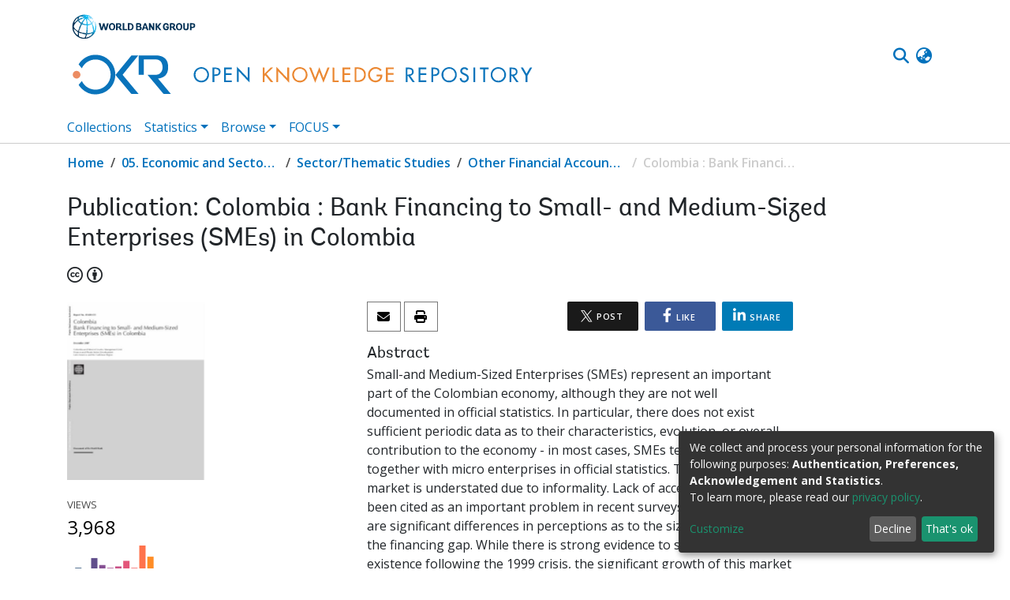

--- FILE ---
content_type: text/css; charset=UTF-8
request_url: https://openknowledge.worldbank.org/client-theme.ae4e16e33eef41fa23b464d9688d2b9c.css
body_size: 66728
content:
@import"https://fonts.googleapis.com/css?family=Open+Sans:300,300i,400,400i,600,600i,700,700i,800,800i&subset=cyrillic,cyrillic-ext,greek,greek-ext,latin-ext,vietnamese";@charset "UTF-8";.ck.ck-editor__editable span[data-ck-unsafe-element]{display:none}.ck-hidden{display:none!important}.ck.ck-reset,.ck.ck-reset_all,.ck.ck-reset_all *{box-sizing:border-box;width:auto;height:auto;position:static}:root{--ck-z-default:1;--ck-z-modal:calc(var(--ck-z-default) + 999)}.ck-transitions-disabled,.ck-transitions-disabled *{transition:none!important}:root{--ck-color-base-foreground:#fafafa;--ck-color-base-background:#fff;--ck-color-base-border:#c4c4c4;--ck-color-base-action:#61b045;--ck-color-base-focus:#6cb5f9;--ck-color-base-text:#333;--ck-color-base-active:#198cf0;--ck-color-base-active-focus:#0e7fe1;--ck-color-base-error:#db3700;--ck-color-focus-border-coordinates:208,79%,51%;--ck-color-focus-border:hsl(var(--ck-color-focus-border-coordinates));--ck-color-focus-outer-shadow:#bcdefb;--ck-color-focus-disabled-shadow:rgba(119,186,248,.3);--ck-color-focus-error-shadow:rgba(255,64,31,.3);--ck-color-text:var(--ck-color-base-text);--ck-color-shadow-drop:rgba(0,0,0,.15);--ck-color-shadow-drop-active:rgba(0,0,0,.2);--ck-color-shadow-inner:rgba(0,0,0,.1);--ck-color-button-default-background:transparent;--ck-color-button-default-hover-background:#e6e6e6;--ck-color-button-default-active-background:#d9d9d9;--ck-color-button-default-active-shadow:#bfbfbf;--ck-color-button-default-disabled-background:transparent;--ck-color-button-on-background:#dedede;--ck-color-button-on-hover-background:#c4c4c4;--ck-color-button-on-active-background:#bababa;--ck-color-button-on-active-shadow:#a1a1a1;--ck-color-button-on-disabled-background:#dedede;--ck-color-button-action-background:var(--ck-color-base-action);--ck-color-button-action-hover-background:#579e3d;--ck-color-button-action-active-background:#53973b;--ck-color-button-action-active-shadow:#498433;--ck-color-button-action-disabled-background:#7ec365;--ck-color-button-action-text:var(--ck-color-base-background);--ck-color-button-save:#008a00;--ck-color-button-cancel:#db3700;--ck-color-switch-button-off-background:#b0b0b0;--ck-color-switch-button-off-hover-background:#a3a3a3;--ck-color-switch-button-on-background:var(--ck-color-button-action-background);--ck-color-switch-button-on-hover-background:#579e3d;--ck-color-switch-button-inner-background:var(--ck-color-base-background);--ck-color-switch-button-inner-shadow:rgba(0,0,0,.1);--ck-color-dropdown-panel-background:var(--ck-color-base-background);--ck-color-dropdown-panel-border:var(--ck-color-base-border);--ck-color-input-background:var(--ck-color-base-background);--ck-color-input-border:#c7c7c7;--ck-color-input-error-border:var(--ck-color-base-error);--ck-color-input-text:var(--ck-color-base-text);--ck-color-input-disabled-background:#f2f2f2;--ck-color-input-disabled-border:#c7c7c7;--ck-color-input-disabled-text:#757575;--ck-color-list-background:var(--ck-color-base-background);--ck-color-list-button-hover-background:var(--ck-color-button-default-hover-background);--ck-color-list-button-on-background:var(--ck-color-base-active);--ck-color-list-button-on-background-focus:var(--ck-color-base-active-focus);--ck-color-list-button-on-text:var(--ck-color-base-background);--ck-color-panel-background:var(--ck-color-base-background);--ck-color-panel-border:var(--ck-color-base-border);--ck-color-toolbar-background:var(--ck-color-base-foreground);--ck-color-toolbar-border:var(--ck-color-base-border);--ck-color-tooltip-background:var(--ck-color-base-text);--ck-color-tooltip-text:var(--ck-color-base-background);--ck-color-engine-placeholder-text:#707070;--ck-color-upload-bar-background:#6cb5f9;--ck-color-link-default:#0000f0;--ck-color-link-selected-background:rgba(31,177,255,.1);--ck-color-link-fake-selection:rgba(31,177,255,.3);--ck-disabled-opacity:.5;--ck-focus-outer-shadow-geometry:0 0 0 3px;--ck-focus-outer-shadow:var(--ck-focus-outer-shadow-geometry) var(--ck-color-focus-outer-shadow);--ck-focus-disabled-outer-shadow:var(--ck-focus-outer-shadow-geometry) var(--ck-color-focus-disabled-shadow);--ck-focus-error-outer-shadow:var(--ck-focus-outer-shadow-geometry) var(--ck-color-focus-error-shadow);--ck-focus-ring:1px solid var(--ck-color-focus-border);--ck-font-size-base:13px;--ck-line-height-base:1.84615;--ck-font-face:Helvetica,Arial,Tahoma,Verdana,Sans-Serif;--ck-font-size-tiny:.7em;--ck-font-size-small:.75em;--ck-font-size-normal:1em;--ck-font-size-big:1.4em;--ck-font-size-large:1.8em;--ck-ui-component-min-height:2.3em}.ck.ck-reset,.ck.ck-reset_all,.ck.ck-reset_all *{margin:0;padding:0;border:0;background:transparent;text-decoration:none;vertical-align:middle;transition:none;word-wrap:break-word}.ck.ck-reset_all,.ck.ck-reset_all *{border-collapse:collapse;font:normal normal normal 13px/1.84615 Helvetica,Arial,Tahoma,Verdana,Sans-Serif;font:normal normal normal var(--ck-font-size-base)/var(--ck-line-height-base) var(--ck-font-face);color:#333;color:var(--ck-color-text);text-align:left;white-space:nowrap;cursor:auto;float:none}[dir=rtl] .ck.ck-reset_all,[dir=rtl] .ck.ck-reset_all *,.ck.ck-reset_all .ck-rtl *{text-align:right}[dir=rtl] .ck.ck-reset_all .ck-rtl *{text-align:left}.ck.ck-reset_all iframe{vertical-align:inherit}.ck.ck-reset_all textarea{white-space:pre-wrap}.ck.ck-reset_all input[type=password],.ck.ck-reset_all input[type=text],.ck.ck-reset_all textarea{cursor:text}.ck.ck-reset_all input[type=password][disabled],.ck.ck-reset_all input[type=text][disabled],.ck.ck-reset_all textarea[disabled]{cursor:default}.ck.ck-reset_all fieldset{padding:10px;border:2px groove #dfdee3}.ck.ck-reset_all button::-moz-focus-inner{padding:0;border:0}.ck[dir=rtl],.ck[dir=rtl] .ck{text-align:right}[dir=rtl] .ck[dir=rtl],[dir=rtl] .ck[dir=rtl] .ck{text-align:left}:root{--ck-border-radius:2px;--ck-inner-shadow:2px 2px 3px var(--ck-color-shadow-inner) inset;--ck-drop-shadow:0 1px 2px 1px var(--ck-color-shadow-drop);--ck-drop-shadow-active:0 3px 6px 1px var(--ck-color-shadow-drop-active);--ck-spacing-unit:.6em;--ck-spacing-large:calc(var(--ck-spacing-unit)*1.5);--ck-spacing-standard:var(--ck-spacing-unit);--ck-spacing-medium:calc(var(--ck-spacing-unit)*.8);--ck-spacing-small:calc(var(--ck-spacing-unit)*.5);--ck-spacing-tiny:calc(var(--ck-spacing-unit)*.3);--ck-spacing-extra-tiny:calc(var(--ck-spacing-unit)*.16)}.ck.ck-icon{vertical-align:middle}:root{--ck-icon-size:calc(var(--ck-line-height-base)*var(--ck-font-size-normal))}.ck.ck-icon{width:1.84615em;width:var(--ck-icon-size);height:1.84615em;height:var(--ck-icon-size);font-size:.8333350694em;will-change:transform}.ck.ck-icon,.ck.ck-icon *{color:inherit;cursor:inherit}.ck.ck-icon :not([fill]){fill:currentColor}.ck.ck-tooltip,.ck.ck-tooltip .ck-tooltip__text:after{position:absolute;pointer-events:none;-webkit-backface-visibility:hidden}.ck.ck-tooltip{visibility:hidden;opacity:0;display:none;z-index:1000;z-index:var(--ck-z-modal)}.ck.ck-tooltip .ck-tooltip__text{display:inline-block}.ck.ck-tooltip .ck-tooltip__text:after{content:"";width:0;height:0}:root{--ck-tooltip-arrow-size:5px}.ck.ck-tooltip{left:50%;top:0;transition:opacity .2s ease-in-out .2s}[dir=rtl] .ck.ck-tooltip{left:unset;right:50%}.ck.ck-tooltip .ck-tooltip__text{border-radius:0}.ck-rounded-corners .ck.ck-tooltip .ck-tooltip__text,.ck.ck-tooltip .ck-tooltip__text.ck-rounded-corners{border-radius:2px;border-radius:var(--ck-border-radius)}.ck.ck-tooltip .ck-tooltip__text{font-size:.9em;line-height:1.5;color:#fff;color:var(--ck-color-tooltip-text);padding:.3em .48em;padding:var(--ck-spacing-small) var(--ck-spacing-medium);background:#333;background:var(--ck-color-tooltip-background);position:relative;left:-50%}[dir=rtl] .ck.ck-tooltip .ck-tooltip__text{left:unset;right:-50%}.ck.ck-tooltip .ck-tooltip__text:after{transition:opacity .2s ease-in-out .2s;border-style:solid;left:50%}[dir=rtl] .ck.ck-tooltip .ck-tooltip__text:after{left:unset;right:50%}.ck.ck-tooltip.ck-tooltip_s,.ck.ck-tooltip.ck-tooltip_se,.ck.ck-tooltip.ck-tooltip_sw{bottom:-5px;bottom:calc(var(--ck-tooltip-arrow-size) * -1);transform:translateY(100%)}.ck.ck-tooltip.ck-tooltip_s .ck-tooltip__text:after,.ck.ck-tooltip.ck-tooltip_se .ck-tooltip__text:after,.ck.ck-tooltip.ck-tooltip_sw .ck-tooltip__text:after{top:-4px;top:calc(var(--ck-tooltip-arrow-size) * -1 + 1px);transform:translate(-50%);border-left-color:transparent;border-bottom-color:#333;border-bottom-color:var(--ck-color-tooltip-background);border-right-color:transparent;border-top-color:transparent;border-left-width:5px;border-left-width:var(--ck-tooltip-arrow-size);border-bottom-width:5px;border-bottom-width:var(--ck-tooltip-arrow-size);border-right-width:5px;border-right-width:var(--ck-tooltip-arrow-size);border-top-width:0}[dir=rtl] .ck.ck-tooltip.ck-tooltip_s .ck-tooltip__text:after,[dir=rtl] .ck.ck-tooltip.ck-tooltip_se .ck-tooltip__text:after,[dir=rtl] .ck.ck-tooltip.ck-tooltip_sw .ck-tooltip__text:after{transform:translate(50%)}.ck.ck-tooltip.ck-tooltip_sw{right:50%;left:auto}[dir=rtl] .ck.ck-tooltip.ck-tooltip_sw{left:50%;right:auto}.ck.ck-tooltip.ck-tooltip_sw .ck-tooltip__text{left:auto;right:-10px;right:calc(var(--ck-tooltip-arrow-size) * -2)}[dir=rtl] .ck.ck-tooltip.ck-tooltip_sw .ck-tooltip__text{right:auto;left:-10px;left:calc(var(--ck-tooltip-arrow-size) * -2)}.ck.ck-tooltip.ck-tooltip_sw .ck-tooltip__text:after{left:auto;right:0}[dir=rtl] .ck.ck-tooltip.ck-tooltip_sw .ck-tooltip__text:after{right:auto;left:0}.ck.ck-tooltip.ck-tooltip_se{left:50%;right:auto}[dir=rtl] .ck.ck-tooltip.ck-tooltip_se{right:50%;left:auto}.ck.ck-tooltip.ck-tooltip_se .ck-tooltip__text{right:auto;left:-10px;left:calc(var(--ck-tooltip-arrow-size) * -2)}[dir=rtl] .ck.ck-tooltip.ck-tooltip_se .ck-tooltip__text{left:auto;right:-10px;right:calc(var(--ck-tooltip-arrow-size) * -2)}.ck.ck-tooltip.ck-tooltip_se .ck-tooltip__text:after{right:auto;left:0;transform:translate(50%)}[dir=rtl] .ck.ck-tooltip.ck-tooltip_se .ck-tooltip__text:after{left:auto;right:0;transform:translate(-50%)}.ck.ck-tooltip.ck-tooltip_n{top:-5px;top:calc(var(--ck-tooltip-arrow-size) * -1);transform:translateY(-100%)}.ck.ck-tooltip.ck-tooltip_n .ck-tooltip__text:after{bottom:-5px;bottom:calc(var(--ck-tooltip-arrow-size) * -1);transform:translate(-50%);border-left-color:transparent;border-bottom-color:transparent;border-right-color:transparent;border-top-color:#333;border-top-color:var(--ck-color-tooltip-background);border-left-width:5px;border-left-width:var(--ck-tooltip-arrow-size);border-bottom-width:0;border-right-width:5px;border-right-width:var(--ck-tooltip-arrow-size);border-top-width:5px;border-top-width:var(--ck-tooltip-arrow-size)}[dir=rtl] .ck.ck-tooltip.ck-tooltip_n .ck-tooltip__text:after{transform:translate(50%)}.ck.ck-tooltip.ck-tooltip_e{left:calc(100% + 5px);left:calc(100% + var(--ck-tooltip-arrow-size));top:50%}[dir=rtl] .ck.ck-tooltip.ck-tooltip_e{left:unset;right:calc(100% + 5px);right:calc(100% + var(--ck-tooltip-arrow-size))}.ck.ck-tooltip.ck-tooltip_e .ck-tooltip__text{left:0;transform:translateY(-50%)}[dir=rtl] .ck.ck-tooltip.ck-tooltip_e .ck-tooltip__text{left:unset;right:0}.ck.ck-tooltip.ck-tooltip_e .ck-tooltip__text:after{left:-5px;left:calc(var(--ck-tooltip-arrow-size) * -1);top:calc(50% - 5px);top:calc(50% - var(--ck-tooltip-arrow-size) * 1);border-left-color:transparent;border-bottom-color:transparent;border-right-color:#333;border-right-color:var(--ck-color-tooltip-background);border-top-color:transparent;border-left-width:0;border-bottom-width:5px;border-bottom-width:var(--ck-tooltip-arrow-size);border-right-width:5px;border-right-width:var(--ck-tooltip-arrow-size);border-top-width:5px;border-top-width:var(--ck-tooltip-arrow-size)}[dir=rtl] .ck.ck-tooltip.ck-tooltip_e .ck-tooltip__text:after{left:unset;right:-5px;right:calc(var(--ck-tooltip-arrow-size) * -1);border-right-color:transparent;border-left-color:#333;border-left-color:var(--ck-color-tooltip-background);border-right-width:0;border-left-width:5px;border-left-width:var(--ck-tooltip-arrow-size)}.ck.ck-tooltip.ck-tooltip_w{right:calc(100% + 5px);right:calc(100% + var(--ck-tooltip-arrow-size));left:auto;top:50%}[dir=rtl] .ck.ck-tooltip.ck-tooltip_w{left:calc(100% + 5px);left:calc(100% + var(--ck-tooltip-arrow-size));right:auto}.ck.ck-tooltip.ck-tooltip_w .ck-tooltip__text{left:0;transform:translateY(-50%)}[dir=rtl] .ck.ck-tooltip.ck-tooltip_w .ck-tooltip__text{left:unset;right:0}.ck.ck-tooltip.ck-tooltip_w .ck-tooltip__text:after{left:100%;top:calc(50% - 5px);top:calc(50% - var(--ck-tooltip-arrow-size) * 1);border-left-color:#333;border-left-color:var(--ck-color-tooltip-background);border-bottom-color:transparent;border-right-color:transparent;border-top-color:transparent;border-left-width:5px;border-left-width:var(--ck-tooltip-arrow-size);border-bottom-width:5px;border-bottom-width:var(--ck-tooltip-arrow-size);border-right-width:0;border-top-width:5px;border-top-width:var(--ck-tooltip-arrow-size)}[dir=rtl] .ck.ck-tooltip.ck-tooltip_w .ck-tooltip__text:after{left:unset;right:100%;border-right-color:#333;border-right-color:var(--ck-color-tooltip-background);border-left-color:transparent;border-right-width:5px;border-right-width:var(--ck-tooltip-arrow-size);border-left-width:0}.ck.ck-button,a.ck.ck-button{-webkit-user-select:none;user-select:none}.ck.ck-button .ck-tooltip,a.ck.ck-button .ck-tooltip{display:block}@media (hover: none){.ck.ck-button .ck-tooltip,a.ck.ck-button .ck-tooltip{display:none}}.ck.ck-button,a.ck.ck-button{position:relative;display:inline-flex;align-items:center;justify-content:left}.ck.ck-button .ck-button__label,a.ck.ck-button .ck-button__label{display:none}.ck.ck-button.ck-button_with-text .ck-button__label,a.ck.ck-button.ck-button_with-text .ck-button__label{display:inline-block}.ck.ck-button:not(.ck-button_with-text),a.ck.ck-button:not(.ck-button_with-text){justify-content:center}.ck.ck-button:hover .ck-tooltip,a.ck.ck-button:hover .ck-tooltip{visibility:visible;opacity:1}.ck.ck-button:focus:not(:hover) .ck-tooltip,a.ck.ck-button:focus:not(:hover) .ck-tooltip{display:none}.ck.ck-button,a.ck.ck-button{background:transparent;background:var(--ck-color-button-default-background)}.ck.ck-button:not(.ck-disabled):hover,a.ck.ck-button:not(.ck-disabled):hover{background:#e6e6e6;background:var(--ck-color-button-default-hover-background)}.ck.ck-button:not(.ck-disabled):active,a.ck.ck-button:not(.ck-disabled):active{background:#d9d9d9;background:var(--ck-color-button-default-active-background);box-shadow:inset 0 2px 2px #bfbfbf;box-shadow:inset 0 2px 2px var(--ck-color-button-default-active-shadow)}.ck.ck-button.ck-disabled,a.ck.ck-button.ck-disabled{background:transparent;background:var(--ck-color-button-default-disabled-background)}.ck.ck-button,a.ck.ck-button{border-radius:0}.ck-rounded-corners .ck.ck-button,.ck-rounded-corners a.ck.ck-button,.ck.ck-button.ck-rounded-corners,a.ck.ck-button.ck-rounded-corners{border-radius:2px;border-radius:var(--ck-border-radius)}.ck.ck-button,a.ck.ck-button{white-space:nowrap;cursor:default;vertical-align:middle;padding:.18em;padding:var(--ck-spacing-tiny);text-align:center;min-width:2.3em;min-width:var(--ck-ui-component-min-height);min-height:2.3em;min-height:var(--ck-ui-component-min-height);line-height:1;font-size:inherit;border:1px solid transparent;transition:box-shadow .2s ease-in-out,border .2s ease-in-out;-webkit-appearance:none}.ck.ck-button:active,.ck.ck-button:focus,a.ck.ck-button:active,a.ck.ck-button:focus{outline:none;border:1px solid hsl(208,79%,51%);border:var(--ck-focus-ring);box-shadow:0 0 0 3px #bcdefb,0 0;box-shadow:var(--ck-focus-outer-shadow),0 0}.ck.ck-button .ck-button__icon use,.ck.ck-button .ck-button__icon use *,a.ck.ck-button .ck-button__icon use,a.ck.ck-button .ck-button__icon use *{color:inherit}.ck.ck-button .ck-button__label,a.ck.ck-button .ck-button__label{font-size:inherit;font-weight:inherit;color:inherit;cursor:inherit;vertical-align:middle}[dir=ltr] .ck.ck-button .ck-button__label,[dir=ltr] a.ck.ck-button .ck-button__label{text-align:left}[dir=rtl] [dir=ltr] .ck.ck-button .ck-button__label,[dir=rtl] [dir=ltr] a.ck.ck-button .ck-button__label,[dir=rtl] .ck.ck-button .ck-button__label,[dir=rtl] a.ck.ck-button .ck-button__label{text-align:right}[dir=rtl] [dir=rtl] .ck.ck-button .ck-button__label,[dir=rtl] [dir=rtl] a.ck.ck-button .ck-button__label{text-align:left}.ck.ck-button .ck-button__keystroke,a.ck.ck-button .ck-button__keystroke{color:inherit}[dir=ltr] .ck.ck-button .ck-button__keystroke,[dir=ltr] a.ck.ck-button .ck-button__keystroke{margin-left:.9em;margin-left:var(--ck-spacing-large)}[dir=rtl] [dir=ltr] .ck.ck-button .ck-button__keystroke,[dir=rtl] [dir=ltr] a.ck.ck-button .ck-button__keystroke{margin-left:unset;margin-right:.9em;margin-right:var(--ck-spacing-large)}[dir=rtl] .ck.ck-button .ck-button__keystroke,[dir=rtl] a.ck.ck-button .ck-button__keystroke{margin-right:.9em;margin-right:var(--ck-spacing-large)}[dir=rtl] [dir=rtl] .ck.ck-button .ck-button__keystroke,[dir=rtl] [dir=rtl] a.ck.ck-button .ck-button__keystroke{margin-right:unset;margin-left:.9em;margin-left:var(--ck-spacing-large)}.ck.ck-button .ck-button__keystroke,a.ck.ck-button .ck-button__keystroke{font-weight:700;opacity:.7}.ck.ck-button.ck-disabled:active,.ck.ck-button.ck-disabled:focus,a.ck.ck-button.ck-disabled:active,a.ck.ck-button.ck-disabled:focus{box-shadow:0 0 0 3px #77baf84d,0 0;box-shadow:var(--ck-focus-disabled-outer-shadow),0 0}.ck.ck-button.ck-disabled .ck-button__icon,a.ck.ck-button.ck-disabled .ck-button__icon,.ck.ck-button.ck-disabled .ck-button__label,a.ck.ck-button.ck-disabled .ck-button__label{opacity:.5;opacity:var(--ck-disabled-opacity)}.ck.ck-button.ck-disabled .ck-button__keystroke,a.ck.ck-button.ck-disabled .ck-button__keystroke{opacity:.3}.ck.ck-button.ck-button_with-text,a.ck.ck-button.ck-button_with-text{padding:.18em .6em;padding:var(--ck-spacing-tiny) var(--ck-spacing-standard)}[dir=ltr] .ck.ck-button.ck-button_with-text .ck-button__icon,[dir=ltr] a.ck.ck-button.ck-button_with-text .ck-button__icon{margin-left:-.3em;margin-left:calc(var(--ck-spacing-small) * -1);margin-right:.3em;margin-right:var(--ck-spacing-small)}[dir=rtl] [dir=ltr] .ck.ck-button.ck-button_with-text .ck-button__icon,[dir=rtl] [dir=ltr] a.ck.ck-button.ck-button_with-text .ck-button__icon,[dir=rtl] .ck.ck-button.ck-button_with-text .ck-button__icon,[dir=rtl] a.ck.ck-button.ck-button_with-text .ck-button__icon{margin-right:-.3em;margin-right:calc(var(--ck-spacing-small) * -1);margin-left:.3em;margin-left:var(--ck-spacing-small)}[dir=rtl] [dir=rtl] .ck.ck-button.ck-button_with-text .ck-button__icon,[dir=rtl] [dir=rtl] a.ck.ck-button.ck-button_with-text .ck-button__icon{margin-left:-.3em;margin-left:calc(var(--ck-spacing-small) * -1);margin-right:.3em;margin-right:var(--ck-spacing-small)}.ck.ck-button.ck-button_with-keystroke .ck-button__label,a.ck.ck-button.ck-button_with-keystroke .ck-button__label{flex-grow:1}.ck.ck-button.ck-on,a.ck.ck-button.ck-on{background:#dedede;background:var(--ck-color-button-on-background)}.ck.ck-button.ck-on:not(.ck-disabled):hover,a.ck.ck-button.ck-on:not(.ck-disabled):hover{background:#c4c4c4;background:var(--ck-color-button-on-hover-background)}.ck.ck-button.ck-on:not(.ck-disabled):active,a.ck.ck-button.ck-on:not(.ck-disabled):active{background:#bababa;background:var(--ck-color-button-on-active-background);box-shadow:inset 0 2px 2px #a1a1a1;box-shadow:inset 0 2px 2px var(--ck-color-button-on-active-shadow)}.ck.ck-button.ck-on.ck-disabled,a.ck.ck-button.ck-on.ck-disabled{background:#dedede;background:var(--ck-color-button-on-disabled-background)}.ck.ck-button.ck-button-save,a.ck.ck-button.ck-button-save{color:#008a00;color:var(--ck-color-button-save)}.ck.ck-button.ck-button-cancel,a.ck.ck-button.ck-button-cancel{color:#db3700;color:var(--ck-color-button-cancel)}.ck.ck-button-action,a.ck.ck-button-action{background:#61b045;background:var(--ck-color-button-action-background)}.ck.ck-button-action:not(.ck-disabled):hover,a.ck.ck-button-action:not(.ck-disabled):hover{background:#579e3d;background:var(--ck-color-button-action-hover-background)}.ck.ck-button-action:not(.ck-disabled):active,a.ck.ck-button-action:not(.ck-disabled):active{background:#53973b;background:var(--ck-color-button-action-active-background);box-shadow:inset 0 2px 2px #498433;box-shadow:inset 0 2px 2px var(--ck-color-button-action-active-shadow)}.ck.ck-button-action.ck-disabled,a.ck.ck-button-action.ck-disabled{background:#7ec365;background:var(--ck-color-button-action-disabled-background)}.ck.ck-button-action,a.ck.ck-button-action{color:#fff;color:var(--ck-color-button-action-text)}.ck.ck-button-bold,a.ck.ck-button-bold{font-weight:700}.ck.ck-button.ck-switchbutton .ck-button__toggle,.ck.ck-button.ck-switchbutton .ck-button__toggle .ck-button__toggle__inner{display:block}:root{--ck-switch-button-toggle-width:2.6153846154em;--ck-switch-button-toggle-inner-size:1.0769230769em;--ck-switch-button-toggle-spacing:1px;--ck-switch-button-translation:calc(var(--ck-switch-button-toggle-width) - var(--ck-switch-button-toggle-inner-size) - var(--ck-switch-button-toggle-spacing)*2)}[dir=ltr] .ck.ck-button.ck-switchbutton .ck-button__label{margin-right:1.8em;margin-right:calc(var(--ck-spacing-large) * 2)}[dir=rtl] [dir=ltr] .ck.ck-button.ck-switchbutton .ck-button__label{margin-right:unset;margin-left:1.8em;margin-left:calc(var(--ck-spacing-large) * 2)}[dir=rtl] .ck.ck-button.ck-switchbutton .ck-button__label{margin-left:1.8em;margin-left:calc(var(--ck-spacing-large) * 2)}[dir=rtl] [dir=rtl] .ck.ck-button.ck-switchbutton .ck-button__label{margin-left:unset;margin-right:1.8em;margin-right:calc(var(--ck-spacing-large) * 2)}.ck.ck-button.ck-switchbutton .ck-button__toggle{border-radius:0}.ck-rounded-corners .ck.ck-button.ck-switchbutton .ck-button__toggle,.ck.ck-button.ck-switchbutton .ck-button__toggle.ck-rounded-corners{border-radius:2px;border-radius:var(--ck-border-radius)}[dir=ltr] .ck.ck-button.ck-switchbutton .ck-button__toggle{margin-left:auto}[dir=rtl] [dir=ltr] .ck.ck-button.ck-switchbutton .ck-button__toggle{margin-left:unset;margin-right:auto}[dir=rtl] .ck.ck-button.ck-switchbutton .ck-button__toggle{margin-right:auto}[dir=rtl] [dir=rtl] .ck.ck-button.ck-switchbutton .ck-button__toggle{margin-right:unset;margin-left:auto}.ck.ck-button.ck-switchbutton .ck-button__toggle{transition:background .4s ease;width:2.6153846154em;width:var(--ck-switch-button-toggle-width);background:#b0b0b0;background:var(--ck-color-switch-button-off-background)}.ck.ck-button.ck-switchbutton .ck-button__toggle .ck-button__toggle__inner{border-radius:0}.ck-rounded-corners .ck.ck-button.ck-switchbutton .ck-button__toggle .ck-button__toggle__inner,.ck.ck-button.ck-switchbutton .ck-button__toggle .ck-button__toggle__inner.ck-rounded-corners{border-radius:2px;border-radius:var(--ck-border-radius);border-radius:1px;border-radius:calc(var(--ck-border-radius) * .5)}.ck.ck-button.ck-switchbutton .ck-button__toggle .ck-button__toggle__inner{margin:1px;margin:var(--ck-switch-button-toggle-spacing);width:1.0769230769em;width:var(--ck-switch-button-toggle-inner-size);height:1.0769230769em;height:var(--ck-switch-button-toggle-inner-size);background:#fff;background:var(--ck-color-switch-button-inner-background);transition:all .3s ease}.ck.ck-button.ck-switchbutton .ck-button__toggle:hover{background:#a3a3a3;background:var(--ck-color-switch-button-off-hover-background)}.ck.ck-button.ck-switchbutton .ck-button__toggle:hover .ck-button__toggle__inner{box-shadow:0 0 0 5px #0000001a;box-shadow:0 0 0 5px var(--ck-color-switch-button-inner-shadow)}.ck.ck-button.ck-switchbutton.ck-disabled .ck-button__toggle{opacity:.5;opacity:var(--ck-disabled-opacity)}.ck.ck-button.ck-switchbutton.ck-on .ck-button__toggle{background:#61b045;background:var(--ck-color-switch-button-on-background)}.ck.ck-button.ck-switchbutton.ck-on .ck-button__toggle:hover{background:#579e3d;background:var(--ck-color-switch-button-on-hover-background)}[dir=ltr] .ck.ck-button.ck-switchbutton.ck-on .ck-button__toggle .ck-button__toggle__inner{transform:translate(calc(1.5384615385em - 2px));transform:translate(var(--ck-switch-button-translation))}[dir=rtl] .ck.ck-button.ck-switchbutton.ck-on .ck-button__toggle .ck-button__toggle__inner{transform:translate(calc((1.5384615385em - 2px) * -1));transform:translate(calc(var(--ck-switch-button-translation) * -1))}[dir=rtl] [dir=rtl] .ck.ck-button.ck-switchbutton.ck-on .ck-button__toggle .ck-button__toggle__inner{transform:translate(calc(-1 * (1.5384615385em - 2px) * -1));transform:translate(calc(-1 * var(--ck-switch-button-translation) * -1))}.ck.ck-color-grid{display:grid}:root{--ck-color-grid-tile-size:24px;--ck-color-color-grid-check-icon:#000}.ck.ck-color-grid{grid-gap:5px;padding:8px}.ck.ck-color-grid__tile{width:24px;width:var(--ck-color-grid-tile-size);height:24px;height:var(--ck-color-grid-tile-size);min-width:24px;min-width:var(--ck-color-grid-tile-size);min-height:24px;min-height:var(--ck-color-grid-tile-size);padding:0;transition:box-shadow .2s ease;border:0}.ck.ck-color-grid__tile.ck-disabled{cursor:unset;transition:unset}.ck.ck-color-grid__tile.ck-color-table__color-tile_bordered{box-shadow:0 0 0 1px #c4c4c4;box-shadow:0 0 0 1px var(--ck-color-base-border)}.ck.ck-color-grid__tile .ck.ck-icon{display:none;color:#000;color:var(--ck-color-color-grid-check-icon)}.ck.ck-color-grid__tile.ck-on{box-shadow:inset 0 0 0 1px #fff,0 0 0 2px #333;box-shadow:inset 0 0 0 1px var(--ck-color-base-background),0 0 0 2px var(--ck-color-base-text)}.ck.ck-color-grid__tile.ck-on .ck.ck-icon{display:block}.ck.ck-color-grid__tile.ck-on,.ck.ck-color-grid__tile:focus:not(.ck-disabled),.ck.ck-color-grid__tile:hover:not(.ck-disabled){border:0}.ck.ck-color-grid__tile:focus:not(.ck-disabled),.ck.ck-color-grid__tile:hover:not(.ck-disabled){box-shadow:inset 0 0 0 1px #fff,0 0 0 2px #1f89e5;box-shadow:inset 0 0 0 1px var(--ck-color-base-background),0 0 0 2px var(--ck-color-focus-border)}.ck.ck-color-grid__label{padding:0 .6em;padding:0 var(--ck-spacing-standard)}.ck.ck-splitbutton{font-size:inherit}.ck.ck-splitbutton .ck-splitbutton__action:focus{z-index:2;z-index:calc(var(--ck-z-default) + 1)}.ck.ck-splitbutton.ck-splitbutton_open>.ck-button .ck-tooltip{display:none}:root{--ck-color-split-button-hover-background:#ebebeb;--ck-color-split-button-hover-border:#b3b3b3}[dir=ltr] .ck.ck-splitbutton.ck-splitbutton_open>.ck-splitbutton__action,[dir=ltr] .ck.ck-splitbutton:hover>.ck-splitbutton__action{border-top-right-radius:unset;border-bottom-right-radius:unset}[dir=rtl] [dir=ltr] .ck.ck-splitbutton.ck-splitbutton_open>.ck-splitbutton__action,[dir=rtl] [dir=ltr] .ck.ck-splitbutton:hover>.ck-splitbutton__action{border-top-right-radius:unset;border-top-left-radius:unset;border-bottom-right-radius:unset;border-bottom-left-radius:unset}[dir=rtl] .ck.ck-splitbutton.ck-splitbutton_open>.ck-splitbutton__action,[dir=rtl] .ck.ck-splitbutton:hover>.ck-splitbutton__action{border-top-left-radius:unset;border-bottom-left-radius:unset}[dir=rtl] [dir=rtl] .ck.ck-splitbutton.ck-splitbutton_open>.ck-splitbutton__action,[dir=rtl] [dir=rtl] .ck.ck-splitbutton:hover>.ck-splitbutton__action{border-top-left-radius:unset;border-top-right-radius:unset;border-bottom-left-radius:unset;border-bottom-right-radius:unset}.ck.ck-splitbutton>.ck-splitbutton__arrow{min-width:unset}[dir=ltr] .ck.ck-splitbutton>.ck-splitbutton__arrow{border-top-left-radius:unset;border-bottom-left-radius:unset}[dir=rtl] [dir=ltr] .ck.ck-splitbutton>.ck-splitbutton__arrow{border-top-left-radius:unset;border-top-right-radius:unset;border-bottom-left-radius:unset;border-bottom-right-radius:unset}[dir=rtl] .ck.ck-splitbutton>.ck-splitbutton__arrow{border-top-right-radius:unset;border-bottom-right-radius:unset}[dir=rtl] [dir=rtl] .ck.ck-splitbutton>.ck-splitbutton__arrow{border-top-right-radius:unset;border-top-left-radius:unset;border-bottom-right-radius:unset;border-bottom-left-radius:unset}.ck.ck-splitbutton>.ck-splitbutton__arrow svg{width:.923075em;width:var(--ck-dropdown-arrow-size)}.ck.ck-splitbutton.ck-splitbutton_open>.ck-button:not(.ck-on):not(.ck-disabled):not(:hover),.ck.ck-splitbutton:hover>.ck-button:not(.ck-on):not(.ck-disabled):not(:hover){background:#ebebeb;background:var(--ck-color-split-button-hover-background)}.ck.ck-splitbutton.ck-splitbutton_open>.ck-splitbutton__arrow:not(.ck-disabled):after,.ck.ck-splitbutton:hover>.ck-splitbutton__arrow:not(.ck-disabled):after{content:"";position:absolute;width:1px;height:100%;background-color:#b3b3b3;background-color:var(--ck-color-split-button-hover-border)}[dir=ltr] .ck.ck-splitbutton.ck-splitbutton_open>.ck-splitbutton__arrow:not(.ck-disabled):after,[dir=ltr] .ck.ck-splitbutton:hover>.ck-splitbutton__arrow:not(.ck-disabled):after{left:-1px}[dir=rtl] [dir=ltr] .ck.ck-splitbutton.ck-splitbutton_open>.ck-splitbutton__arrow:not(.ck-disabled):after,[dir=rtl] [dir=ltr] .ck.ck-splitbutton:hover>.ck-splitbutton__arrow:not(.ck-disabled):after{left:unset;right:-1px}[dir=rtl] .ck.ck-splitbutton.ck-splitbutton_open>.ck-splitbutton__arrow:not(.ck-disabled):after,[dir=rtl] .ck.ck-splitbutton:hover>.ck-splitbutton__arrow:not(.ck-disabled):after{right:-1px}[dir=rtl] [dir=rtl] .ck.ck-splitbutton.ck-splitbutton_open>.ck-splitbutton__arrow:not(.ck-disabled):after,[dir=rtl] [dir=rtl] .ck.ck-splitbutton:hover>.ck-splitbutton__arrow:not(.ck-disabled):after{right:unset;left:-1px}.ck.ck-splitbutton.ck-splitbutton_open{border-radius:0}.ck-rounded-corners .ck.ck-splitbutton.ck-splitbutton_open,.ck.ck-splitbutton.ck-splitbutton_open.ck-rounded-corners{border-radius:2px;border-radius:var(--ck-border-radius)}.ck-rounded-corners .ck.ck-splitbutton.ck-splitbutton_open>.ck-splitbutton__action,.ck.ck-splitbutton.ck-splitbutton_open.ck-rounded-corners>.ck-splitbutton__action{border-bottom-left-radius:0}[dir=rtl] .ck-rounded-corners .ck.ck-splitbutton.ck-splitbutton_open>.ck-splitbutton__action,[dir=rtl] .ck.ck-splitbutton.ck-splitbutton_open.ck-rounded-corners>.ck-splitbutton__action{border-bottom-left-radius:unset;border-bottom-right-radius:0}.ck-rounded-corners .ck.ck-splitbutton.ck-splitbutton_open>.ck-splitbutton__arrow,.ck.ck-splitbutton.ck-splitbutton_open.ck-rounded-corners>.ck-splitbutton__arrow{border-bottom-right-radius:0}[dir=rtl] .ck-rounded-corners .ck.ck-splitbutton.ck-splitbutton_open>.ck-splitbutton__arrow,[dir=rtl] .ck.ck-splitbutton.ck-splitbutton_open.ck-rounded-corners>.ck-splitbutton__arrow{border-bottom-right-radius:unset;border-bottom-left-radius:0}:root{--ck-dropdown-max-width:75vw}.ck.ck-dropdown{display:inline-block;position:relative}.ck.ck-dropdown .ck-dropdown__arrow{pointer-events:none;z-index:1;z-index:var(--ck-z-default)}.ck.ck-dropdown .ck-button.ck-dropdown__button{width:100%}.ck.ck-dropdown .ck-button.ck-dropdown__button.ck-on .ck-tooltip{display:none}.ck.ck-dropdown .ck-dropdown__panel{-webkit-backface-visibility:hidden;display:none;z-index:1000;z-index:var(--ck-z-modal);max-width:75vw;max-width:var(--ck-dropdown-max-width);position:absolute}.ck.ck-dropdown .ck-dropdown__panel.ck-dropdown__panel-visible{display:inline-block}.ck.ck-dropdown .ck-dropdown__panel.ck-dropdown__panel_n,.ck.ck-dropdown .ck-dropdown__panel.ck-dropdown__panel_ne,.ck.ck-dropdown .ck-dropdown__panel.ck-dropdown__panel_nme,.ck.ck-dropdown .ck-dropdown__panel.ck-dropdown__panel_nmw,.ck.ck-dropdown .ck-dropdown__panel.ck-dropdown__panel_nw{bottom:100%}.ck.ck-dropdown .ck-dropdown__panel.ck-dropdown__panel_s,.ck.ck-dropdown .ck-dropdown__panel.ck-dropdown__panel_se,.ck.ck-dropdown .ck-dropdown__panel.ck-dropdown__panel_sme,.ck.ck-dropdown .ck-dropdown__panel.ck-dropdown__panel_smw,.ck.ck-dropdown .ck-dropdown__panel.ck-dropdown__panel_sw{top:100%;bottom:auto}.ck.ck-dropdown .ck-dropdown__panel.ck-dropdown__panel_ne,.ck.ck-dropdown .ck-dropdown__panel.ck-dropdown__panel_se{left:0}[dir=rtl] .ck.ck-dropdown .ck-dropdown__panel.ck-dropdown__panel_ne,[dir=rtl] .ck.ck-dropdown .ck-dropdown__panel.ck-dropdown__panel_se{left:unset;right:0}.ck.ck-dropdown .ck-dropdown__panel.ck-dropdown__panel_nw,.ck.ck-dropdown .ck-dropdown__panel.ck-dropdown__panel_sw{right:0}[dir=rtl] .ck.ck-dropdown .ck-dropdown__panel.ck-dropdown__panel_nw,[dir=rtl] .ck.ck-dropdown .ck-dropdown__panel.ck-dropdown__panel_sw{right:unset;left:0}.ck.ck-dropdown .ck-dropdown__panel.ck-dropdown__panel_n,.ck.ck-dropdown .ck-dropdown__panel.ck-dropdown__panel_s{left:50%;transform:translate(-50%)}[dir=rtl] .ck.ck-dropdown .ck-dropdown__panel.ck-dropdown__panel_n,[dir=rtl] .ck.ck-dropdown .ck-dropdown__panel.ck-dropdown__panel_s{left:unset;right:50%;transform:translate(50%)}.ck.ck-dropdown .ck-dropdown__panel.ck-dropdown__panel_nmw,.ck.ck-dropdown .ck-dropdown__panel.ck-dropdown__panel_smw{left:75%;transform:translate(-75%)}[dir=rtl] .ck.ck-dropdown .ck-dropdown__panel.ck-dropdown__panel_nmw,[dir=rtl] .ck.ck-dropdown .ck-dropdown__panel.ck-dropdown__panel_smw{left:unset;right:75%;transform:translate(75%)}.ck.ck-dropdown .ck-dropdown__panel.ck-dropdown__panel_nme,.ck.ck-dropdown .ck-dropdown__panel.ck-dropdown__panel_sme{left:25%;transform:translate(-25%)}[dir=rtl] .ck.ck-dropdown .ck-dropdown__panel.ck-dropdown__panel_nme,[dir=rtl] .ck.ck-dropdown .ck-dropdown__panel.ck-dropdown__panel_sme{left:unset;right:25%;transform:translate(25%)}.ck.ck-toolbar .ck-dropdown__panel{z-index:1001;z-index:calc(var(--ck-z-modal) + 1)}:root{--ck-dropdown-arrow-size:calc(var(--ck-icon-size)*.5)}.ck.ck-dropdown{font-size:inherit}.ck.ck-dropdown .ck-dropdown__arrow{width:.923075em;width:var(--ck-dropdown-arrow-size)}[dir=ltr] .ck.ck-dropdown .ck-dropdown__arrow{right:.6em;right:var(--ck-spacing-standard);margin-left:.6em;margin-left:var(--ck-spacing-standard)}[dir=rtl] [dir=ltr] .ck.ck-dropdown .ck-dropdown__arrow{right:unset;left:.6em;left:var(--ck-spacing-standard);margin-left:unset;margin-right:.6em;margin-right:var(--ck-spacing-standard)}[dir=rtl] .ck.ck-dropdown .ck-dropdown__arrow{left:.6em;left:var(--ck-spacing-standard);margin-right:.3em;margin-right:var(--ck-spacing-small)}[dir=rtl] [dir=rtl] .ck.ck-dropdown .ck-dropdown__arrow{left:unset;right:.6em;right:var(--ck-spacing-standard);margin-right:unset;margin-left:.3em;margin-left:var(--ck-spacing-small)}.ck.ck-dropdown.ck-disabled .ck-dropdown__arrow{opacity:.5;opacity:var(--ck-disabled-opacity)}[dir=ltr] .ck.ck-dropdown .ck-button.ck-dropdown__button:not(.ck-button_with-text){padding-left:.3em;padding-left:var(--ck-spacing-small)}[dir=rtl] [dir=ltr] .ck.ck-dropdown .ck-button.ck-dropdown__button:not(.ck-button_with-text){padding-left:unset;padding-right:.3em;padding-right:var(--ck-spacing-small)}[dir=rtl] .ck.ck-dropdown .ck-button.ck-dropdown__button:not(.ck-button_with-text){padding-right:.3em;padding-right:var(--ck-spacing-small)}[dir=rtl] [dir=rtl] .ck.ck-dropdown .ck-button.ck-dropdown__button:not(.ck-button_with-text){padding-right:unset;padding-left:.3em;padding-left:var(--ck-spacing-small)}.ck.ck-dropdown .ck-button.ck-dropdown__button .ck-button__label{width:7em;overflow:hidden;text-overflow:ellipsis}.ck.ck-dropdown .ck-button.ck-dropdown__button.ck-disabled .ck-button__label{opacity:.5;opacity:var(--ck-disabled-opacity)}.ck.ck-dropdown .ck-button.ck-dropdown__button.ck-on{border-bottom-left-radius:0;border-bottom-right-radius:0}.ck.ck-dropdown .ck-button.ck-dropdown__button.ck-dropdown__button_label-width_auto .ck-button__label{width:auto}.ck.ck-dropdown .ck-button.ck-dropdown__button.ck-off:active,.ck.ck-dropdown .ck-button.ck-dropdown__button.ck-on:active{box-shadow:none}.ck.ck-dropdown .ck-button.ck-dropdown__button.ck-off:active:focus,.ck.ck-dropdown .ck-button.ck-dropdown__button.ck-on:active:focus{box-shadow:0 0 0 3px #bcdefb,0 0;box-shadow:var(--ck-focus-outer-shadow),0 0}.ck.ck-dropdown__panel{border-radius:0}.ck-rounded-corners .ck.ck-dropdown__panel,.ck.ck-dropdown__panel.ck-rounded-corners{border-radius:2px;border-radius:var(--ck-border-radius)}.ck.ck-dropdown__panel{box-shadow:0 1px 2px 1px #00000026,0 0;box-shadow:var(--ck-drop-shadow),0 0;background:#fff;background:var(--ck-color-dropdown-panel-background);border:1px solid #c4c4c4;border:1px solid var(--ck-color-dropdown-panel-border);bottom:0;min-width:100%}.ck.ck-dropdown__panel.ck-dropdown__panel_se{border-top-left-radius:0}[dir=rtl] .ck.ck-dropdown__panel.ck-dropdown__panel_se{border-top-left-radius:unset;border-top-right-radius:0}.ck.ck-dropdown__panel.ck-dropdown__panel_sw{border-top-right-radius:0}[dir=rtl] .ck.ck-dropdown__panel.ck-dropdown__panel_sw{border-top-right-radius:unset;border-top-left-radius:0}.ck.ck-dropdown__panel.ck-dropdown__panel_ne{border-bottom-left-radius:0}[dir=rtl] .ck.ck-dropdown__panel.ck-dropdown__panel_ne{border-bottom-left-radius:unset;border-bottom-right-radius:0}.ck.ck-dropdown__panel.ck-dropdown__panel_nw{border-bottom-right-radius:0}[dir=rtl] .ck.ck-dropdown__panel.ck-dropdown__panel_nw{border-bottom-right-radius:unset;border-bottom-left-radius:0}.ck.ck-toolbar{-webkit-user-select:none;user-select:none;display:flex;flex-flow:row nowrap;align-items:center}.ck.ck-toolbar>.ck-toolbar__items{display:flex;flex-flow:row wrap;align-items:center;flex-grow:1}.ck.ck-toolbar .ck.ck-toolbar__separator{display:inline-block}.ck.ck-toolbar .ck.ck-toolbar__separator:first-child,.ck.ck-toolbar .ck.ck-toolbar__separator:last-child{display:none}.ck.ck-toolbar .ck-toolbar__line-break{flex-basis:100%}.ck.ck-toolbar.ck-toolbar_grouping>.ck-toolbar__items{flex-wrap:nowrap}.ck.ck-toolbar.ck-toolbar_vertical>.ck-toolbar__items{flex-direction:column}.ck.ck-toolbar.ck-toolbar_floating>.ck-toolbar__items{flex-wrap:nowrap}.ck.ck-toolbar>.ck.ck-toolbar__grouped-dropdown>.ck-dropdown__button .ck-dropdown__arrow{display:none}.ck.ck-toolbar{border-radius:0}.ck-rounded-corners .ck.ck-toolbar,.ck.ck-toolbar.ck-rounded-corners{border-radius:2px;border-radius:var(--ck-border-radius)}.ck.ck-toolbar{background:#fafafa;background:var(--ck-color-toolbar-background);padding:0 .3em;padding:0 var(--ck-spacing-small);border:1px solid #c4c4c4;border:1px solid var(--ck-color-toolbar-border)}.ck.ck-toolbar .ck.ck-toolbar__separator{align-self:stretch;width:1px;min-width:1px;background:#c4c4c4;background:var(--ck-color-toolbar-border);margin-top:.3em;margin-top:var(--ck-spacing-small);margin-bottom:.3em;margin-bottom:var(--ck-spacing-small)}.ck.ck-toolbar .ck-toolbar__line-break{height:0}.ck.ck-toolbar>.ck-toolbar__items>:not(.ck-toolbar__line-break){margin-right:.3em;margin-right:var(--ck-spacing-small)}[dir=rtl] .ck.ck-toolbar>.ck-toolbar__items>:not(.ck-toolbar__line-break){margin-right:unset;margin-left:.3em;margin-left:var(--ck-spacing-small)}.ck.ck-toolbar>.ck-toolbar__items:empty+.ck.ck-toolbar__separator{display:none}.ck.ck-toolbar>.ck-toolbar__items>:not(.ck-toolbar__line-break),.ck.ck-toolbar>.ck.ck-toolbar__grouped-dropdown{margin-top:.3em;margin-top:var(--ck-spacing-small);margin-bottom:.3em;margin-bottom:var(--ck-spacing-small)}.ck.ck-toolbar.ck-toolbar_vertical{padding:0}.ck.ck-toolbar.ck-toolbar_vertical>.ck-toolbar__items>.ck{width:100%;margin:0;border-radius:0;border:0}.ck.ck-toolbar.ck-toolbar_compact{padding:0}.ck.ck-toolbar.ck-toolbar_compact>.ck-toolbar__items>*{margin:0}.ck.ck-toolbar.ck-toolbar_compact>.ck-toolbar__items>:not(:first-child):not(:last-child){border-radius:0}.ck.ck-toolbar>.ck.ck-toolbar__grouped-dropdown>.ck.ck-button.ck-dropdown__button{padding-left:.18em;padding-left:var(--ck-spacing-tiny)}[dir=rtl] .ck.ck-toolbar>.ck.ck-toolbar__grouped-dropdown>.ck.ck-button.ck-dropdown__button{padding-left:unset;padding-right:.18em;padding-right:var(--ck-spacing-tiny)}.ck-toolbar-container .ck.ck-toolbar{border:0}.ck.ck-toolbar[dir=rtl]>.ck-toolbar__items>.ck,[dir=rtl] .ck.ck-toolbar>.ck-toolbar__items>.ck{margin-right:0}[dir=rtl] .ck.ck-toolbar[dir=rtl]>.ck-toolbar__items>.ck,[dir=rtl] [dir=rtl] .ck.ck-toolbar>.ck-toolbar__items>.ck{margin-right:unset;margin-left:0}.ck.ck-toolbar[dir=rtl]:not(.ck-toolbar_compact)>.ck-toolbar__items>.ck,[dir=rtl] .ck.ck-toolbar:not(.ck-toolbar_compact)>.ck-toolbar__items>.ck{margin-left:.3em;margin-left:var(--ck-spacing-small)}[dir=rtl] .ck.ck-toolbar[dir=rtl]:not(.ck-toolbar_compact)>.ck-toolbar__items>.ck,[dir=rtl] [dir=rtl] .ck.ck-toolbar:not(.ck-toolbar_compact)>.ck-toolbar__items>.ck{margin-left:unset;margin-right:.3em;margin-right:var(--ck-spacing-small)}.ck.ck-toolbar[dir=rtl]>.ck-toolbar__items>.ck:last-child,[dir=rtl] .ck.ck-toolbar>.ck-toolbar__items>.ck:last-child{margin-left:0}[dir=rtl] .ck.ck-toolbar[dir=rtl]>.ck-toolbar__items>.ck:last-child,[dir=rtl] [dir=rtl] .ck.ck-toolbar>.ck-toolbar__items>.ck:last-child{margin-left:unset;margin-right:0}.ck.ck-toolbar[dir=rtl].ck-toolbar_compact>.ck-toolbar__items>.ck:first-child,[dir=rtl] .ck.ck-toolbar.ck-toolbar_compact>.ck-toolbar__items>.ck:first-child{border-top-left-radius:0;border-bottom-left-radius:0}[dir=rtl] .ck.ck-toolbar[dir=rtl].ck-toolbar_compact>.ck-toolbar__items>.ck:first-child,[dir=rtl] [dir=rtl] .ck.ck-toolbar.ck-toolbar_compact>.ck-toolbar__items>.ck:first-child{border-top-left-radius:unset;border-top-right-radius:0;border-bottom-left-radius:unset;border-bottom-right-radius:0}.ck.ck-toolbar[dir=rtl].ck-toolbar_compact>.ck-toolbar__items>.ck:last-child,[dir=rtl] .ck.ck-toolbar.ck-toolbar_compact>.ck-toolbar__items>.ck:last-child{border-top-right-radius:0;border-bottom-right-radius:0}[dir=rtl] .ck.ck-toolbar[dir=rtl].ck-toolbar_compact>.ck-toolbar__items>.ck:last-child,[dir=rtl] [dir=rtl] .ck.ck-toolbar.ck-toolbar_compact>.ck-toolbar__items>.ck:last-child{border-top-right-radius:unset;border-top-left-radius:0;border-bottom-right-radius:unset;border-bottom-left-radius:0}.ck.ck-toolbar[dir=rtl]>.ck.ck-toolbar__separator,[dir=rtl] .ck.ck-toolbar>.ck.ck-toolbar__separator{margin-left:.3em;margin-left:var(--ck-spacing-small)}[dir=rtl] .ck.ck-toolbar[dir=rtl]>.ck.ck-toolbar__separator,[dir=rtl] [dir=rtl] .ck.ck-toolbar>.ck.ck-toolbar__separator{margin-left:unset;margin-right:.3em;margin-right:var(--ck-spacing-small)}.ck.ck-toolbar[dir=rtl].ck-toolbar_grouping>.ck-toolbar__items:not(:empty):not(:only-child),[dir=rtl] .ck.ck-toolbar.ck-toolbar_grouping>.ck-toolbar__items:not(:empty):not(:only-child){margin-left:.3em;margin-left:var(--ck-spacing-small)}[dir=rtl] .ck.ck-toolbar[dir=rtl].ck-toolbar_grouping>.ck-toolbar__items:not(:empty):not(:only-child),[dir=rtl] [dir=rtl] .ck.ck-toolbar.ck-toolbar_grouping>.ck-toolbar__items:not(:empty):not(:only-child){margin-left:unset;margin-right:.3em;margin-right:var(--ck-spacing-small)}.ck.ck-toolbar[dir=ltr]>.ck-toolbar__items>.ck:last-child,[dir=ltr] .ck.ck-toolbar>.ck-toolbar__items>.ck:last-child{margin-right:0}[dir=rtl] .ck.ck-toolbar[dir=ltr]>.ck-toolbar__items>.ck:last-child,[dir=rtl] [dir=ltr] .ck.ck-toolbar>.ck-toolbar__items>.ck:last-child{margin-right:unset;margin-left:0}.ck.ck-toolbar[dir=ltr].ck-toolbar_compact>.ck-toolbar__items>.ck:first-child,[dir=ltr] .ck.ck-toolbar.ck-toolbar_compact>.ck-toolbar__items>.ck:first-child{border-top-right-radius:0;border-bottom-right-radius:0}[dir=rtl] .ck.ck-toolbar[dir=ltr].ck-toolbar_compact>.ck-toolbar__items>.ck:first-child,[dir=rtl] [dir=ltr] .ck.ck-toolbar.ck-toolbar_compact>.ck-toolbar__items>.ck:first-child{border-top-right-radius:unset;border-top-left-radius:0;border-bottom-right-radius:unset;border-bottom-left-radius:0}.ck.ck-toolbar[dir=ltr].ck-toolbar_compact>.ck-toolbar__items>.ck:last-child,[dir=ltr] .ck.ck-toolbar.ck-toolbar_compact>.ck-toolbar__items>.ck:last-child{border-top-left-radius:0;border-bottom-left-radius:0}[dir=rtl] .ck.ck-toolbar[dir=ltr].ck-toolbar_compact>.ck-toolbar__items>.ck:last-child,[dir=rtl] [dir=ltr] .ck.ck-toolbar.ck-toolbar_compact>.ck-toolbar__items>.ck:last-child{border-top-left-radius:unset;border-top-right-radius:0;border-bottom-left-radius:unset;border-bottom-right-radius:0}.ck.ck-toolbar[dir=ltr]>.ck.ck-toolbar__separator,[dir=ltr] .ck.ck-toolbar>.ck.ck-toolbar__separator{margin-right:.3em;margin-right:var(--ck-spacing-small)}[dir=rtl] .ck.ck-toolbar[dir=ltr]>.ck.ck-toolbar__separator,[dir=rtl] [dir=ltr] .ck.ck-toolbar>.ck.ck-toolbar__separator{margin-right:unset;margin-left:.3em;margin-left:var(--ck-spacing-small)}.ck.ck-toolbar[dir=ltr].ck-toolbar_grouping>.ck-toolbar__items:not(:empty):not(:only-child),[dir=ltr] .ck.ck-toolbar.ck-toolbar_grouping>.ck-toolbar__items:not(:empty):not(:only-child){margin-right:.3em;margin-right:var(--ck-spacing-small)}[dir=rtl] .ck.ck-toolbar[dir=ltr].ck-toolbar_grouping>.ck-toolbar__items:not(:empty):not(:only-child),[dir=rtl] [dir=ltr] .ck.ck-toolbar.ck-toolbar_grouping>.ck-toolbar__items:not(:empty):not(:only-child){margin-right:unset;margin-left:.3em;margin-left:var(--ck-spacing-small)}.ck.ck-list{-webkit-user-select:none;user-select:none;display:flex;flex-direction:column}.ck.ck-list .ck-list__item,.ck.ck-list .ck-list__separator{display:block}.ck.ck-list .ck-list__item>:focus{position:relative;z-index:1;z-index:var(--ck-z-default)}.ck.ck-list{border-radius:0}.ck-rounded-corners .ck.ck-list,.ck.ck-list.ck-rounded-corners{border-radius:2px;border-radius:var(--ck-border-radius)}.ck.ck-list{list-style-type:none;background:#fff;background:var(--ck-color-list-background)}.ck.ck-list__item{cursor:default;min-width:12em}.ck.ck-list__item .ck-button{min-height:unset;width:100%;text-align:left;border-radius:0;padding:4.79999px 9.59998px;padding:calc(var(--ck-line-height-base) * .2 * var(--ck-font-size-base)) calc(var(--ck-line-height-base) * .4 * var(--ck-font-size-base))}[dir=rtl] .ck.ck-list__item .ck-button{text-align:right}.ck.ck-list__item .ck-button .ck-button__label{line-height:28.79994px;line-height:calc(var(--ck-line-height-base) * 1.2 * var(--ck-font-size-base))}.ck.ck-list__item .ck-button:active{box-shadow:none}.ck.ck-list__item .ck-button.ck-on{background:#198cf0;background:var(--ck-color-list-button-on-background);color:#fff;color:var(--ck-color-list-button-on-text)}.ck.ck-list__item .ck-button.ck-on:active{box-shadow:none}.ck.ck-list__item .ck-button.ck-on:hover:not(.ck-disabled){background:#0e7fe1;background:var(--ck-color-list-button-on-background-focus)}.ck.ck-list__item .ck-button.ck-on:focus:not(.ck-disabled){border-color:#fff;border-color:var(--ck-color-base-background)}.ck.ck-list__item .ck-button:hover:not(.ck-disabled){background:#e6e6e6;background:var(--ck-color-list-button-hover-background)}.ck.ck-list__item .ck-switchbutton.ck-on{background:#fff;background:var(--ck-color-list-background);color:inherit}.ck.ck-list__item .ck-switchbutton.ck-on:hover:not(.ck-disabled){background:#e6e6e6;background:var(--ck-color-list-button-hover-background);color:inherit}.ck.ck-list__separator{height:1px;width:100%;background:#c4c4c4;background:var(--ck-color-base-border)}:root{--ck-toolbar-dropdown-max-width:60vw}.ck.ck-toolbar-dropdown>.ck-dropdown__panel{width:max-content;max-width:60vw;max-width:var(--ck-toolbar-dropdown-max-width)}.ck.ck-toolbar-dropdown>.ck-dropdown__panel .ck-button:focus{z-index:2;z-index:calc(var(--ck-z-default) + 1)}.ck.ck-toolbar-dropdown .ck-toolbar{border:0}.ck.ck-dropdown .ck-dropdown__panel .ck-list{border-radius:0}.ck-rounded-corners .ck.ck-dropdown .ck-dropdown__panel .ck-list,.ck.ck-dropdown .ck-dropdown__panel .ck-list.ck-rounded-corners{border-radius:2px;border-radius:var(--ck-border-radius);border-top-left-radius:0}[dir=rtl] .ck-rounded-corners .ck.ck-dropdown .ck-dropdown__panel .ck-list,[dir=rtl] .ck.ck-dropdown .ck-dropdown__panel .ck-list.ck-rounded-corners{border-top-left-radius:unset;border-top-right-radius:0}.ck.ck-dropdown .ck-dropdown__panel .ck-list .ck-list__item:first-child .ck-button{border-radius:0}.ck-rounded-corners .ck.ck-dropdown .ck-dropdown__panel .ck-list .ck-list__item:first-child .ck-button,.ck.ck-dropdown .ck-dropdown__panel .ck-list .ck-list__item:first-child .ck-button.ck-rounded-corners{border-radius:2px;border-radius:var(--ck-border-radius);border-top-left-radius:0;border-bottom-left-radius:0;border-bottom-right-radius:0}[dir=rtl] .ck-rounded-corners .ck.ck-dropdown .ck-dropdown__panel .ck-list .ck-list__item:first-child .ck-button,[dir=rtl] .ck.ck-dropdown .ck-dropdown__panel .ck-list .ck-list__item:first-child .ck-button.ck-rounded-corners{border-top-left-radius:unset;border-top-right-radius:0}.ck.ck-dropdown .ck-dropdown__panel .ck-list .ck-list__item:last-child .ck-button{border-radius:0}.ck-rounded-corners .ck.ck-dropdown .ck-dropdown__panel .ck-list .ck-list__item:last-child .ck-button,.ck.ck-dropdown .ck-dropdown__panel .ck-list .ck-list__item:last-child .ck-button.ck-rounded-corners{border-radius:2px;border-radius:var(--ck-border-radius);border-top-left-radius:0;border-top-right-radius:0}:root{--ck-color-editable-blur-selection:#d9d9d9}.ck.ck-editor__editable:not(.ck-editor__nested-editable){border-radius:0}.ck-rounded-corners .ck.ck-editor__editable:not(.ck-editor__nested-editable),.ck.ck-editor__editable:not(.ck-editor__nested-editable).ck-rounded-corners{border-radius:2px;border-radius:var(--ck-border-radius)}.ck.ck-editor__editable:not(.ck-editor__nested-editable).ck-focused{outline:none;border:1px solid hsl(208,79%,51%);border:var(--ck-focus-ring);box-shadow:2px 2px 3px #0000001a inset,0 0;box-shadow:var(--ck-inner-shadow),0 0}.ck.ck-editor__editable_inline{overflow:auto;padding:0 .6em;padding:0 var(--ck-spacing-standard);border:1px solid transparent}.ck.ck-editor__editable_inline[dir=ltr]{text-align:left}[dir=rtl] .ck.ck-editor__editable_inline[dir=ltr],.ck.ck-editor__editable_inline[dir=rtl]{text-align:right}[dir=rtl] .ck.ck-editor__editable_inline[dir=rtl]{text-align:left}.ck.ck-editor__editable_inline>:first-child{margin-top:.9em;margin-top:var(--ck-spacing-large)}.ck.ck-editor__editable_inline>:last-child{margin-bottom:.9em;margin-bottom:var(--ck-spacing-large)}.ck.ck-editor__editable_inline.ck-blurred ::selection{background:#d9d9d9;background:var(--ck-color-editable-blur-selection)}.ck.ck-balloon-panel.ck-toolbar-container[class*=arrow_n]:after{border-bottom-color:#fafafa;border-bottom-color:var(--ck-color-base-foreground)}.ck.ck-balloon-panel.ck-toolbar-container[class*=arrow_s]:after{border-top-color:#fafafa;border-top-color:var(--ck-color-base-foreground)}.ck.ck-label{display:block}.ck.ck-voice-label{display:none}.ck.ck-label{font-weight:700}.ck.ck-form__header{display:flex;flex-direction:row;flex-wrap:nowrap;align-items:center;justify-content:space-between}:root{--ck-form-header-height:38px}.ck.ck-form__header{padding:.3em .9em;padding:var(--ck-spacing-small) var(--ck-spacing-large);height:38px;height:var(--ck-form-header-height);line-height:38px;line-height:var(--ck-form-header-height);border-bottom:1px solid #c4c4c4;border-bottom:1px solid var(--ck-color-base-border)}.ck.ck-form__header .ck-form__header__label{font-weight:700}:root{--ck-input-text-width:18em}.ck.ck-input-text{border-radius:0}.ck-rounded-corners .ck.ck-input-text,.ck.ck-input-text.ck-rounded-corners{border-radius:2px;border-radius:var(--ck-border-radius)}.ck.ck-input-text{background:#fff;background:var(--ck-color-input-background);border:1px solid #c7c7c7;border:1px solid var(--ck-color-input-border);padding:.096em .48em;padding:var(--ck-spacing-extra-tiny) var(--ck-spacing-medium);min-width:18em;min-width:var(--ck-input-text-width);min-height:2.3em;min-height:var(--ck-ui-component-min-height);transition:box-shadow .1s ease-in-out,border .1s ease-in-out}.ck.ck-input-text:focus{outline:none;border:1px solid hsl(208,79%,51%);border:var(--ck-focus-ring);box-shadow:0 0 0 3px #bcdefb,0 0;box-shadow:var(--ck-focus-outer-shadow),0 0}.ck.ck-input-text[readonly]{border:1px solid #c7c7c7;border:1px solid var(--ck-color-input-disabled-border);background:#f2f2f2;background:var(--ck-color-input-disabled-background);color:#757575;color:var(--ck-color-input-disabled-text)}.ck.ck-input-text[readonly]:focus{box-shadow:0 0 0 3px #77baf84d,0 0;box-shadow:var(--ck-focus-disabled-outer-shadow),0 0}.ck.ck-input-text.ck-error{border-color:#db3700;border-color:var(--ck-color-input-error-border);animation:ck-text-input-shake .3s ease both}.ck.ck-input-text.ck-error:focus{box-shadow:0 0 0 3px #ff401f4d,0 0;box-shadow:var(--ck-focus-error-outer-shadow),0 0}@keyframes ck-text-input-shake{20%{transform:translate(-2px)}40%{transform:translate(2px)}60%{transform:translate(-1px)}80%{transform:translate(1px)}}.ck.ck-labeled-field-view>.ck.ck-labeled-field-view__input-wrapper{display:flex;position:relative}.ck.ck-labeled-field-view .ck.ck-label{display:block;position:absolute}:root{--ck-labeled-field-view-transition:.1s cubic-bezier(0,0,.24,.95);--ck-labeled-field-empty-unfocused-max-width:100% - 2 * var(--ck-spacing-medium);--ck-color-labeled-field-label-background:var(--ck-color-base-background)}.ck.ck-labeled-field-view{border-radius:0}.ck-rounded-corners .ck.ck-labeled-field-view,.ck.ck-labeled-field-view.ck-rounded-corners{border-radius:2px;border-radius:var(--ck-border-radius)}.ck.ck-labeled-field-view>.ck.ck-labeled-field-view__input-wrapper{width:100%}.ck.ck-labeled-field-view>.ck.ck-labeled-field-view__input-wrapper>.ck.ck-label{top:0}[dir=ltr] .ck.ck-labeled-field-view>.ck.ck-labeled-field-view__input-wrapper>.ck.ck-label{left:0}[dir=rtl] [dir=ltr] .ck.ck-labeled-field-view>.ck.ck-labeled-field-view__input-wrapper>.ck.ck-label{left:unset;right:0}[dir=rtl] .ck.ck-labeled-field-view>.ck.ck-labeled-field-view__input-wrapper>.ck.ck-label{right:0}[dir=rtl] [dir=rtl] .ck.ck-labeled-field-view>.ck.ck-labeled-field-view__input-wrapper>.ck.ck-label{right:unset;left:0}.ck.ck-labeled-field-view>.ck.ck-labeled-field-view__input-wrapper>.ck.ck-label{pointer-events:none;transform-origin:0 0;transform:translate(.48em,-6px) scale(.75);transform:translate(var(--ck-spacing-medium),-6px) scale(.75);background:#fff;background:var(--ck-color-labeled-field-label-background);padding:0 .35em;padding:0 calc(var(--ck-font-size-tiny) * .5);line-height:normal;font-weight:400;text-overflow:ellipsis;overflow:hidden;max-width:100%;transition:transform .1s cubic-bezier(0,0,.24,.95),padding .1s cubic-bezier(0,0,.24,.95),background .1s cubic-bezier(0,0,.24,.95);transition:transform var(--ck-labeled-field-view-transition),padding var(--ck-labeled-field-view-transition),background var(--ck-labeled-field-view-transition)}[dir=rtl] .ck.ck-labeled-field-view>.ck.ck-labeled-field-view__input-wrapper>.ck.ck-label{transform-origin:100% 0;transform:translate(.48em,6px) scale(.75);transform:translate(var(--ck-spacing-medium),6px) scale(.75)}.ck.ck-labeled-field-view.ck-error .ck-input:not([readonly])+.ck.ck-label,.ck.ck-labeled-field-view.ck-error>.ck.ck-labeled-field-view__input-wrapper>.ck.ck-label{color:#db3700;color:var(--ck-color-base-error)}.ck.ck-labeled-field-view .ck-labeled-field-view__status{font-size:.75em;font-size:var(--ck-font-size-small);margin-top:.3em;margin-top:var(--ck-spacing-small);white-space:normal}.ck.ck-labeled-field-view .ck-labeled-field-view__status.ck-labeled-field-view__status_error{color:#db3700;color:var(--ck-color-base-error)}.ck.ck-labeled-field-view.ck-disabled>.ck.ck-labeled-field-view__input-wrapper>.ck.ck-label,.ck.ck-labeled-field-view.ck-labeled-field-view_empty:not(.ck-labeled-field-view_focused)>.ck.ck-labeled-field-view__input-wrapper>.ck.ck-label{color:#757575;color:var(--ck-color-input-disabled-text)}[dir=ltr] .ck.ck-labeled-field-view.ck-disabled.ck-labeled-field-view_empty>.ck.ck-labeled-field-view__input-wrapper>.ck.ck-label,[dir=ltr] .ck.ck-labeled-field-view.ck-labeled-field-view_empty:not(.ck-labeled-field-view_focused):not(.ck-labeled-field-view_placeholder)>.ck.ck-labeled-field-view__input-wrapper>.ck.ck-label{transform:translate(.48em,7.8px) scale(1);transform:translate(var(--ck-spacing-medium),calc(var(--ck-font-size-base) * .6)) scale(1)}[dir=rtl] [dir=ltr] .ck.ck-labeled-field-view.ck-disabled.ck-labeled-field-view_empty>.ck.ck-labeled-field-view__input-wrapper>.ck.ck-label,[dir=rtl] [dir=ltr] .ck.ck-labeled-field-view.ck-labeled-field-view_empty:not(.ck-labeled-field-view_focused):not(.ck-labeled-field-view_placeholder)>.ck.ck-labeled-field-view__input-wrapper>.ck.ck-label{transform:translate(.48em,-7.8px) scale(1);transform:translate(var(--ck-spacing-medium),calc(-1 * var(--ck-font-size-base) * .6)) scale(1)}[dir=rtl] .ck.ck-labeled-field-view.ck-disabled.ck-labeled-field-view_empty>.ck.ck-labeled-field-view__input-wrapper>.ck.ck-label,[dir=rtl] .ck.ck-labeled-field-view.ck-labeled-field-view_empty:not(.ck-labeled-field-view_focused):not(.ck-labeled-field-view_placeholder)>.ck.ck-labeled-field-view__input-wrapper>.ck.ck-label{transform:translate(-.48em,7.8px) scale(1);transform:translate(calc(var(--ck-spacing-medium) * -1),calc(var(--ck-font-size-base) * .6)) scale(1)}[dir=rtl] [dir=rtl] .ck.ck-labeled-field-view.ck-disabled.ck-labeled-field-view_empty>.ck.ck-labeled-field-view__input-wrapper>.ck.ck-label,[dir=rtl] [dir=rtl] .ck.ck-labeled-field-view.ck-labeled-field-view_empty:not(.ck-labeled-field-view_focused):not(.ck-labeled-field-view_placeholder)>.ck.ck-labeled-field-view__input-wrapper>.ck.ck-label{transform:translate(.48em,7.8px) scale(1);transform:translate(calc(-1 * var(--ck-spacing-medium) * -1),calc(var(--ck-font-size-base) * .6)) scale(1)}.ck.ck-labeled-field-view.ck-disabled.ck-labeled-field-view_empty>.ck.ck-labeled-field-view__input-wrapper>.ck.ck-label,.ck.ck-labeled-field-view.ck-labeled-field-view_empty:not(.ck-labeled-field-view_focused):not(.ck-labeled-field-view_placeholder)>.ck.ck-labeled-field-view__input-wrapper>.ck.ck-label{max-width:calc(100% - .96em);max-width:calc(var(--ck-labeled-field-empty-unfocused-max-width));background:transparent;padding:0}.ck.ck-labeled-field-view>.ck.ck-labeled-field-view__input-wrapper>.ck-dropdown>.ck.ck-button{background:transparent}.ck.ck-labeled-field-view.ck-labeled-field-view_empty>.ck.ck-labeled-field-view__input-wrapper>.ck-dropdown>.ck-button>.ck-button__label{opacity:0}.ck.ck-labeled-field-view.ck-labeled-field-view_empty:not(.ck-labeled-field-view_focused):not(.ck-labeled-field-view_placeholder)>.ck.ck-labeled-field-view__input-wrapper>.ck-dropdown+.ck-label{max-width:calc(100% - .96em - .923075em - .6em);max-width:calc(var(--ck-labeled-field-empty-unfocused-max-width) - var(--ck-dropdown-arrow-size) - var(--ck-spacing-standard))}:root{--ck-balloon-panel-arrow-z-index:calc(var(--ck-z-default) - 3)}.ck.ck-balloon-panel{display:none;position:absolute;z-index:1000;z-index:var(--ck-z-modal)}.ck.ck-balloon-panel.ck-balloon-panel_with-arrow:after,.ck.ck-balloon-panel.ck-balloon-panel_with-arrow:before{content:"";position:absolute}.ck.ck-balloon-panel.ck-balloon-panel_with-arrow:before{z-index:-2;z-index:var(--ck-balloon-panel-arrow-z-index)}.ck.ck-balloon-panel.ck-balloon-panel_with-arrow:after{z-index:-1;z-index:calc(var(--ck-balloon-panel-arrow-z-index) + 1)}.ck.ck-balloon-panel[class*=arrow_n]:before{z-index:-2;z-index:var(--ck-balloon-panel-arrow-z-index)}.ck.ck-balloon-panel[class*=arrow_n]:after{z-index:-1;z-index:calc(var(--ck-balloon-panel-arrow-z-index) + 1)}.ck.ck-balloon-panel[class*=arrow_s]:before{z-index:-2;z-index:var(--ck-balloon-panel-arrow-z-index)}.ck.ck-balloon-panel[class*=arrow_s]:after{z-index:-1;z-index:calc(var(--ck-balloon-panel-arrow-z-index) + 1)}.ck.ck-balloon-panel.ck-balloon-panel_visible{display:block}:root{--ck-balloon-arrow-offset:2px;--ck-balloon-arrow-height:10px;--ck-balloon-arrow-half-width:8px;--ck-balloon-arrow-drop-shadow:0 2px 2px var(--ck-color-shadow-drop)}.ck.ck-balloon-panel{border-radius:0}.ck-rounded-corners .ck.ck-balloon-panel,.ck.ck-balloon-panel.ck-rounded-corners{border-radius:2px;border-radius:var(--ck-border-radius)}.ck.ck-balloon-panel{box-shadow:0 1px 2px 1px #00000026,0 0;box-shadow:var(--ck-drop-shadow),0 0;min-height:15px;background:#fff;background:var(--ck-color-panel-background);border:1px solid #c4c4c4;border:1px solid var(--ck-color-panel-border)}.ck.ck-balloon-panel.ck-balloon-panel_with-arrow:after,.ck.ck-balloon-panel.ck-balloon-panel_with-arrow:before{width:0;height:0;border-style:solid}.ck.ck-balloon-panel[class*=arrow_n]:after,.ck.ck-balloon-panel[class*=arrow_n]:before{border-left-width:8px;border-left-width:var(--ck-balloon-arrow-half-width);border-bottom-width:10px;border-bottom-width:var(--ck-balloon-arrow-height);border-right-width:8px;border-right-width:var(--ck-balloon-arrow-half-width);border-top-width:0}.ck.ck-balloon-panel[class*=arrow_n]:before{border-bottom-color:#c4c4c4;border-bottom-color:var(--ck-color-panel-border)}.ck.ck-balloon-panel[class*=arrow_n]:after,.ck.ck-balloon-panel[class*=arrow_n]:before{border-left-color:transparent;border-right-color:transparent;border-top-color:transparent}.ck.ck-balloon-panel[class*=arrow_n]:after{border-bottom-color:#fff;border-bottom-color:var(--ck-color-panel-background);margin-top:2px;margin-top:var(--ck-balloon-arrow-offset)}.ck.ck-balloon-panel[class*=arrow_s]:after,.ck.ck-balloon-panel[class*=arrow_s]:before{border-left-width:8px;border-left-width:var(--ck-balloon-arrow-half-width);border-bottom-width:0;border-right-width:8px;border-right-width:var(--ck-balloon-arrow-half-width);border-top-width:10px;border-top-width:var(--ck-balloon-arrow-height)}.ck.ck-balloon-panel[class*=arrow_s]:before{border-top-color:#c4c4c4;border-top-color:var(--ck-color-panel-border);filter:drop-shadow(0 2px 2px rgba(0,0,0,.15));filter:drop-shadow(var(--ck-balloon-arrow-drop-shadow))}.ck.ck-balloon-panel[class*=arrow_s]:after,.ck.ck-balloon-panel[class*=arrow_s]:before{border-left-color:transparent;border-bottom-color:transparent;border-right-color:transparent}.ck.ck-balloon-panel[class*=arrow_s]:after{border-top-color:#fff;border-top-color:var(--ck-color-panel-background);margin-bottom:2px;margin-bottom:var(--ck-balloon-arrow-offset)}.ck.ck-balloon-panel.ck-balloon-panel_arrow_n:after,.ck.ck-balloon-panel.ck-balloon-panel_arrow_n:before{left:50%;margin-left:-8px;margin-left:calc(var(--ck-balloon-arrow-half-width) * -1);top:-10px;top:calc(var(--ck-balloon-arrow-height) * -1)}[dir=rtl] .ck.ck-balloon-panel.ck-balloon-panel_arrow_n:after,[dir=rtl] .ck.ck-balloon-panel.ck-balloon-panel_arrow_n:before{left:unset;right:50%;margin-left:unset;margin-right:-8px;margin-right:calc(var(--ck-balloon-arrow-half-width) * -1)}.ck.ck-balloon-panel.ck-balloon-panel_arrow_nw:after,.ck.ck-balloon-panel.ck-balloon-panel_arrow_nw:before{left:16px;left:calc(var(--ck-balloon-arrow-half-width) * 2);top:-10px;top:calc(var(--ck-balloon-arrow-height) * -1)}[dir=rtl] .ck.ck-balloon-panel.ck-balloon-panel_arrow_nw:after,[dir=rtl] .ck.ck-balloon-panel.ck-balloon-panel_arrow_nw:before{left:unset;right:16px;right:calc(var(--ck-balloon-arrow-half-width) * 2)}.ck.ck-balloon-panel.ck-balloon-panel_arrow_ne:after,.ck.ck-balloon-panel.ck-balloon-panel_arrow_ne:before{right:16px;right:calc(var(--ck-balloon-arrow-half-width) * 2);top:-10px;top:calc(var(--ck-balloon-arrow-height) * -1)}[dir=rtl] .ck.ck-balloon-panel.ck-balloon-panel_arrow_ne:after,[dir=rtl] .ck.ck-balloon-panel.ck-balloon-panel_arrow_ne:before{right:unset;left:16px;left:calc(var(--ck-balloon-arrow-half-width) * 2)}.ck.ck-balloon-panel.ck-balloon-panel_arrow_s:after,.ck.ck-balloon-panel.ck-balloon-panel_arrow_s:before{left:50%;margin-left:-8px;margin-left:calc(var(--ck-balloon-arrow-half-width) * -1);bottom:-10px;bottom:calc(var(--ck-balloon-arrow-height) * -1)}[dir=rtl] .ck.ck-balloon-panel.ck-balloon-panel_arrow_s:after,[dir=rtl] .ck.ck-balloon-panel.ck-balloon-panel_arrow_s:before{left:unset;right:50%;margin-left:unset;margin-right:-8px;margin-right:calc(var(--ck-balloon-arrow-half-width) * -1)}.ck.ck-balloon-panel.ck-balloon-panel_arrow_sw:after,.ck.ck-balloon-panel.ck-balloon-panel_arrow_sw:before{left:16px;left:calc(var(--ck-balloon-arrow-half-width) * 2);bottom:-10px;bottom:calc(var(--ck-balloon-arrow-height) * -1)}[dir=rtl] .ck.ck-balloon-panel.ck-balloon-panel_arrow_sw:after,[dir=rtl] .ck.ck-balloon-panel.ck-balloon-panel_arrow_sw:before{left:unset;right:16px;right:calc(var(--ck-balloon-arrow-half-width) * 2)}.ck.ck-balloon-panel.ck-balloon-panel_arrow_se:after,.ck.ck-balloon-panel.ck-balloon-panel_arrow_se:before{right:16px;right:calc(var(--ck-balloon-arrow-half-width) * 2);bottom:-10px;bottom:calc(var(--ck-balloon-arrow-height) * -1)}[dir=rtl] .ck.ck-balloon-panel.ck-balloon-panel_arrow_se:after,[dir=rtl] .ck.ck-balloon-panel.ck-balloon-panel_arrow_se:before{right:unset;left:16px;left:calc(var(--ck-balloon-arrow-half-width) * 2)}.ck.ck-balloon-panel.ck-balloon-panel_arrow_sme:after,.ck.ck-balloon-panel.ck-balloon-panel_arrow_sme:before{right:25%;margin-right:16px;margin-right:calc(var(--ck-balloon-arrow-half-width) * 2);bottom:-10px;bottom:calc(var(--ck-balloon-arrow-height) * -1)}[dir=rtl] .ck.ck-balloon-panel.ck-balloon-panel_arrow_sme:after,[dir=rtl] .ck.ck-balloon-panel.ck-balloon-panel_arrow_sme:before{right:unset;left:25%;margin-right:unset;margin-left:16px;margin-left:calc(var(--ck-balloon-arrow-half-width) * 2)}.ck.ck-balloon-panel.ck-balloon-panel_arrow_smw:after,.ck.ck-balloon-panel.ck-balloon-panel_arrow_smw:before{left:25%;margin-left:16px;margin-left:calc(var(--ck-balloon-arrow-half-width) * 2);bottom:-10px;bottom:calc(var(--ck-balloon-arrow-height) * -1)}[dir=rtl] .ck.ck-balloon-panel.ck-balloon-panel_arrow_smw:after,[dir=rtl] .ck.ck-balloon-panel.ck-balloon-panel_arrow_smw:before{left:unset;right:25%;margin-left:unset;margin-right:16px;margin-right:calc(var(--ck-balloon-arrow-half-width) * 2)}.ck.ck-balloon-panel.ck-balloon-panel_arrow_nme:after,.ck.ck-balloon-panel.ck-balloon-panel_arrow_nme:before{right:25%;margin-right:16px;margin-right:calc(var(--ck-balloon-arrow-half-width) * 2);top:-10px;top:calc(var(--ck-balloon-arrow-height) * -1)}[dir=rtl] .ck.ck-balloon-panel.ck-balloon-panel_arrow_nme:after,[dir=rtl] .ck.ck-balloon-panel.ck-balloon-panel_arrow_nme:before{right:unset;left:25%;margin-right:unset;margin-left:16px;margin-left:calc(var(--ck-balloon-arrow-half-width) * 2)}.ck.ck-balloon-panel.ck-balloon-panel_arrow_nmw:after,.ck.ck-balloon-panel.ck-balloon-panel_arrow_nmw:before{left:25%;margin-left:16px;margin-left:calc(var(--ck-balloon-arrow-half-width) * 2);top:-10px;top:calc(var(--ck-balloon-arrow-height) * -1)}[dir=rtl] .ck.ck-balloon-panel.ck-balloon-panel_arrow_nmw:after,[dir=rtl] .ck.ck-balloon-panel.ck-balloon-panel_arrow_nmw:before{left:unset;right:25%;margin-left:unset;margin-right:16px;margin-right:calc(var(--ck-balloon-arrow-half-width) * 2)}.ck .ck-balloon-rotator__navigation{display:flex;align-items:center;justify-content:center}.ck .ck-balloon-rotator__content .ck-toolbar{justify-content:center}.ck .ck-balloon-rotator__navigation{background:#fafafa;background:var(--ck-color-toolbar-background);border-bottom:1px solid #c4c4c4;border-bottom:1px solid var(--ck-color-toolbar-border);padding:0 .3em;padding:0 var(--ck-spacing-small)}.ck .ck-balloon-rotator__navigation>*{margin-right:.3em;margin-right:var(--ck-spacing-small);margin-top:.3em;margin-top:var(--ck-spacing-small);margin-bottom:.3em;margin-bottom:var(--ck-spacing-small)}[dir=rtl] .ck .ck-balloon-rotator__navigation>*{margin-right:unset;margin-left:.3em;margin-left:var(--ck-spacing-small)}.ck .ck-balloon-rotator__navigation .ck-balloon-rotator__counter{margin-right:.6em;margin-right:var(--ck-spacing-standard);margin-left:.3em;margin-left:var(--ck-spacing-small)}[dir=rtl] .ck .ck-balloon-rotator__navigation .ck-balloon-rotator__counter{margin-left:.6em;margin-left:var(--ck-spacing-standard);margin-right:.3em;margin-right:var(--ck-spacing-small)}.ck .ck-balloon-rotator__content .ck.ck-annotation-wrapper{box-shadow:none}.ck .ck-fake-panel{position:absolute;z-index:999;z-index:calc(var(--ck-z-modal) - 1)}.ck .ck-fake-panel div{position:absolute}.ck .ck-fake-panel div:first-child{z-index:2}.ck .ck-fake-panel div:nth-child(2){z-index:1}:root{--ck-balloon-fake-panel-offset-horizontal:6px;--ck-balloon-fake-panel-offset-vertical:6px}.ck .ck-fake-panel div{box-shadow:0 1px 2px 1px #00000026,0 0;box-shadow:var(--ck-drop-shadow),0 0;min-height:15px;background:#fff;background:var(--ck-color-panel-background);border:1px solid #c4c4c4;border:1px solid var(--ck-color-panel-border);border-radius:2px;border-radius:var(--ck-border-radius);width:100%;height:100%}.ck .ck-fake-panel div:first-child{margin-left:6px;margin-left:var(--ck-balloon-fake-panel-offset-horizontal);margin-top:6px;margin-top:var(--ck-balloon-fake-panel-offset-vertical)}[dir=rtl] .ck .ck-fake-panel div:first-child{margin-left:unset;margin-right:6px;margin-right:var(--ck-balloon-fake-panel-offset-horizontal)}.ck .ck-fake-panel div:nth-child(2){margin-left:12px;margin-left:calc(var(--ck-balloon-fake-panel-offset-horizontal) * 2);margin-top:12px;margin-top:calc(var(--ck-balloon-fake-panel-offset-vertical) * 2)}[dir=rtl] .ck .ck-fake-panel div:nth-child(2){margin-left:unset;margin-right:12px;margin-right:calc(var(--ck-balloon-fake-panel-offset-horizontal) * 2)}.ck .ck-fake-panel div:nth-child(3){margin-left:18px;margin-left:calc(var(--ck-balloon-fake-panel-offset-horizontal) * 3);margin-top:18px;margin-top:calc(var(--ck-balloon-fake-panel-offset-vertical) * 3)}[dir=rtl] .ck .ck-fake-panel div:nth-child(3){margin-left:unset;margin-right:18px;margin-right:calc(var(--ck-balloon-fake-panel-offset-horizontal) * 3)}.ck .ck-balloon-panel_arrow_s+.ck-fake-panel,.ck .ck-balloon-panel_arrow_se+.ck-fake-panel,.ck .ck-balloon-panel_arrow_sw+.ck-fake-panel{--ck-balloon-fake-panel-offset-vertical:-6px}.ck.ck-sticky-panel .ck-sticky-panel__content_sticky{z-index:1000;z-index:var(--ck-z-modal);position:fixed;top:0}.ck.ck-sticky-panel .ck-sticky-panel__content_sticky_bottom-limit{top:auto;position:absolute}.ck.ck-sticky-panel .ck-sticky-panel__content_sticky{box-shadow:0 1px 2px 1px #00000026,0 0;box-shadow:var(--ck-drop-shadow),0 0;border-width:0 1px 1px;border-top-left-radius:0;border-top-right-radius:0}.ck.ck-block-toolbar-button{position:absolute;z-index:1;z-index:var(--ck-z-default)}:root{--ck-color-block-toolbar-button:var(--ck-color-text);--ck-block-toolbar-button-size:var(--ck-font-size-normal)}.ck.ck-block-toolbar-button{color:#333;color:var(--ck-color-block-toolbar-button);font-size:var(--ck-block-toolbar-size)}.ck.ck-placeholder,.ck .ck-placeholder{position:relative}.ck.ck-placeholder:before,.ck .ck-placeholder:before{position:absolute;left:0;right:0;content:attr(data-placeholder);pointer-events:none}.ck.ck-read-only .ck-placeholder:before{display:none}.ck.ck-placeholder:before,.ck .ck-placeholder:before{cursor:text;color:#707070;color:var(--ck-color-engine-placeholder-text)}.ck.ck-editor{position:relative}.ck.ck-editor .ck-editor__top .ck-sticky-panel .ck-toolbar{z-index:1000;z-index:var(--ck-z-modal)}.ck.ck-editor__top .ck-sticky-panel .ck-toolbar{border-radius:0}.ck-rounded-corners .ck.ck-editor__top .ck-sticky-panel .ck-toolbar,.ck.ck-editor__top .ck-sticky-panel .ck-toolbar.ck-rounded-corners{border-radius:2px;border-radius:var(--ck-border-radius);border-bottom-left-radius:0;border-bottom-right-radius:0}.ck.ck-editor__top .ck-sticky-panel .ck-toolbar{border-bottom-width:0}.ck.ck-editor__top .ck-sticky-panel .ck-sticky-panel__content_sticky .ck-toolbar{border-bottom-width:1px;border-radius:0}.ck-rounded-corners .ck.ck-editor__top .ck-sticky-panel .ck-sticky-panel__content_sticky .ck-toolbar,.ck.ck-editor__top .ck-sticky-panel .ck-sticky-panel__content_sticky .ck-toolbar.ck-rounded-corners{border-radius:2px;border-radius:var(--ck-border-radius);border-radius:0}.ck.ck-editor__main>.ck-editor__editable{background:#fff;background:var(--ck-color-base-background);border-radius:0}.ck-rounded-corners .ck.ck-editor__main>.ck-editor__editable,.ck.ck-editor__main>.ck-editor__editable.ck-rounded-corners{border-radius:2px;border-radius:var(--ck-border-radius);border-top-left-radius:0;border-top-right-radius:0}.ck.ck-editor__main>.ck-editor__editable:not(.ck-focused){border-color:#c4c4c4;border-color:var(--ck-color-base-border)}.ck .ck-widget .ck-widget__type-around__button{display:block;position:absolute;overflow:hidden;z-index:1;z-index:var(--ck-z-default)}.ck .ck-widget .ck-widget__type-around__button svg{position:absolute;top:50%;left:50%;z-index:3;z-index:calc(var(--ck-z-default) + 2)}[dir=rtl] .ck .ck-widget .ck-widget__type-around__button svg{left:unset;right:50%}.ck .ck-widget .ck-widget__type-around__button.ck-widget__type-around__button_before{top:-1.5px;top:calc(var(--ck-widget-outline-thickness) * -.5);left:min(10%,30px);transform:translateY(-50%)}[dir=rtl] .ck .ck-widget .ck-widget__type-around__button.ck-widget__type-around__button_before{left:unset;right:min(10%,30px)}.ck .ck-widget .ck-widget__type-around__button.ck-widget__type-around__button_after{bottom:-1.5px;bottom:calc(var(--ck-widget-outline-thickness) * -.5);right:min(10%,30px);transform:translateY(50%)}[dir=rtl] .ck .ck-widget .ck-widget__type-around__button.ck-widget__type-around__button_after{right:unset;left:min(10%,30px)}.ck .ck-widget.ck-widget_selected>.ck-widget__type-around>.ck-widget__type-around__button:after,.ck .ck-widget>.ck-widget__type-around>.ck-widget__type-around__button:hover:after{content:"";display:block;position:absolute;top:1px;left:1px;z-index:2;z-index:calc(var(--ck-z-default) + 1)}[dir=rtl] .ck .ck-widget.ck-widget_selected>.ck-widget__type-around>.ck-widget__type-around__button:after,[dir=rtl] .ck .ck-widget>.ck-widget__type-around>.ck-widget__type-around__button:hover:after{left:unset;right:1px}.ck .ck-widget>.ck-widget__type-around>.ck-widget__type-around__fake-caret{display:none;position:absolute;left:0;right:0}.ck .ck-widget:hover>.ck-widget__type-around>.ck-widget__type-around__fake-caret{left:-3px;left:calc(var(--ck-widget-outline-thickness) * -1);right:-3px;right:calc(var(--ck-widget-outline-thickness) * -1)}.ck .ck-widget.ck-widget_type-around_show-fake-caret_before>.ck-widget__type-around>.ck-widget__type-around__fake-caret{top:-4px;top:calc(var(--ck-widget-outline-thickness) * -1 - 1px);display:block}.ck .ck-widget.ck-widget_type-around_show-fake-caret_after>.ck-widget__type-around>.ck-widget__type-around__fake-caret{bottom:-4px;bottom:calc(var(--ck-widget-outline-thickness) * -1 - 1px);display:block}.ck.ck-editor__editable.ck-read-only .ck-widget__type-around,.ck.ck-editor__editable.ck-restricted-editing_mode_restricted .ck-widget__type-around,.ck.ck-editor__editable.ck-widget__type-around_disabled .ck-widget__type-around{display:none}:root{--ck-widget-type-around-button-size:20px;--ck-color-widget-type-around-button-active:var(--ck-color-focus-border);--ck-color-widget-type-around-button-hover:var(--ck-color-widget-hover-border);--ck-color-widget-type-around-button-blurred-editable:var(--ck-color-widget-blurred-border);--ck-color-widget-type-around-button-radar-start-alpha:0;--ck-color-widget-type-around-button-radar-end-alpha:.3;--ck-color-widget-type-around-button-icon:var(--ck-color-base-background)}.ck .ck-widget .ck-widget__type-around__button{width:20px;width:var(--ck-widget-type-around-button-size);height:20px;height:var(--ck-widget-type-around-button-size);background:var(--ck-color-widget-type-around-button);border-radius:100px;transition:opacity .2s ease,background .2s ease;transition:opacity var(--ck-widget-handler-animation-duration) var(--ck-widget-handler-animation-curve),background var(--ck-widget-handler-animation-duration) var(--ck-widget-handler-animation-curve);opacity:0;pointer-events:none}.ck .ck-widget .ck-widget__type-around__button svg{width:10px;height:8px;transform:translate(-50%,-50%);transition:transform .5s ease;margin-top:1px}[dir=rtl] .ck .ck-widget .ck-widget__type-around__button svg{transform:translate(50%,-50%)}.ck .ck-widget .ck-widget__type-around__button svg *{stroke-dasharray:10;stroke-dashoffset:0;fill:none;stroke:#fff;stroke:var(--ck-color-widget-type-around-button-icon);stroke-width:1.5px;stroke-linecap:round;stroke-linejoin:round}.ck .ck-widget .ck-widget__type-around__button svg line{stroke-dasharray:7}.ck .ck-widget .ck-widget__type-around__button:hover{animation:ck-widget-type-around-button-sonar 1s ease infinite}.ck .ck-widget .ck-widget__type-around__button:hover svg polyline{animation:ck-widget-type-around-arrow-dash 2s linear}.ck .ck-widget .ck-widget__type-around__button:hover svg line{animation:ck-widget-type-around-arrow-tip-dash 2s linear}.ck .ck-widget.ck-widget_selected>.ck-widget__type-around>.ck-widget__type-around__button,.ck .ck-widget:hover>.ck-widget__type-around>.ck-widget__type-around__button{opacity:1;pointer-events:auto}.ck .ck-widget:not(.ck-widget_selected)>.ck-widget__type-around>.ck-widget__type-around__button{background:#ffc83d;background:var(--ck-color-widget-type-around-button-hover)}.ck .ck-widget.ck-widget_selected>.ck-widget__type-around>.ck-widget__type-around__button,.ck .ck-widget>.ck-widget__type-around>.ck-widget__type-around__button:hover{background:hsl(208,79%,51%);background:var(--ck-color-widget-type-around-button-active)}.ck .ck-widget.ck-widget_selected>.ck-widget__type-around>.ck-widget__type-around__button:after,.ck .ck-widget>.ck-widget__type-around>.ck-widget__type-around__button:hover:after{width:18px;width:calc(var(--ck-widget-type-around-button-size) - 2px);height:18px;height:calc(var(--ck-widget-type-around-button-size) - 2px);border-radius:100px;background:linear-gradient(135deg,hsla(0,0%,100%,0),hsla(0,0%,100%,.3))}[dir=rtl] .ck .ck-widget.ck-widget_selected>.ck-widget__type-around>.ck-widget__type-around__button:after,[dir=rtl] .ck .ck-widget>.ck-widget__type-around>.ck-widget__type-around__button:hover:after{background:linear-gradient(-135deg,hsla(0,0%,100%,0),hsla(0,0%,100%,.3))}.ck .ck-widget.ck-widget_with-selection-handle>.ck-widget__type-around>.ck-widget__type-around__button_before{margin-left:20px}[dir=rtl] .ck .ck-widget.ck-widget_with-selection-handle>.ck-widget__type-around>.ck-widget__type-around__button_before{margin-left:unset;margin-right:20px}.ck .ck-widget .ck-widget__type-around__fake-caret{pointer-events:none;height:1px;animation:ck-widget-type-around-fake-caret-pulse 1s linear infinite normal forwards;outline:1px solid hsla(0,0%,100%,.5);background:#333;background:var(--ck-color-base-text)}.ck .ck-widget.ck-widget_selected.ck-widget_type-around_show-fake-caret_after,.ck .ck-widget.ck-widget_selected.ck-widget_type-around_show-fake-caret_before{outline-color:transparent}.ck .ck-widget.ck-widget_type-around_show-fake-caret_after.ck-widget_selected:hover,.ck .ck-widget.ck-widget_type-around_show-fake-caret_before.ck-widget_selected:hover{outline-color:#ffc83d;outline-color:var(--ck-color-widget-hover-border)}.ck .ck-widget.ck-widget_type-around_show-fake-caret_after>.ck-widget__type-around>.ck-widget__type-around__button,.ck .ck-widget.ck-widget_type-around_show-fake-caret_before>.ck-widget__type-around>.ck-widget__type-around__button{opacity:0;pointer-events:none}.ck .ck-widget.ck-widget_type-around_show-fake-caret_after.ck-widget_with-selection-handle.ck-widget_selected:hover>.ck-widget__selection-handle,.ck .ck-widget.ck-widget_type-around_show-fake-caret_after.ck-widget_with-selection-handle.ck-widget_selected>.ck-widget__selection-handle,.ck .ck-widget.ck-widget_type-around_show-fake-caret_before.ck-widget_with-selection-handle.ck-widget_selected:hover>.ck-widget__selection-handle,.ck .ck-widget.ck-widget_type-around_show-fake-caret_before.ck-widget_with-selection-handle.ck-widget_selected>.ck-widget__selection-handle{opacity:0}.ck .ck-widget.ck-widget_type-around_show-fake-caret_after.ck-widget_selected.ck-widget_with-resizer>.ck-widget__resizer,.ck .ck-widget.ck-widget_type-around_show-fake-caret_before.ck-widget_selected.ck-widget_with-resizer>.ck-widget__resizer{opacity:0}.ck[dir=rtl] .ck-widget.ck-widget_with-selection-handle .ck-widget__type-around>.ck-widget__type-around__button_before{margin-left:0;margin-right:20px}[dir=rtl] .ck[dir=rtl] .ck-widget.ck-widget_with-selection-handle .ck-widget__type-around>.ck-widget__type-around__button_before{margin-right:0;margin-left:20px}.ck-editor__nested-editable.ck-editor__editable_selected .ck-widget.ck-widget_selected>.ck-widget__type-around>.ck-widget__type-around__button,.ck-editor__nested-editable.ck-editor__editable_selected .ck-widget:hover>.ck-widget__type-around>.ck-widget__type-around__button{opacity:0;pointer-events:none}.ck-editor__editable.ck-blurred .ck-widget.ck-widget_selected>.ck-widget__type-around>.ck-widget__type-around__button:not(:hover){background:#dedede;background:var(--ck-color-widget-type-around-button-blurred-editable)}.ck-editor__editable.ck-blurred .ck-widget.ck-widget_selected>.ck-widget__type-around>.ck-widget__type-around__button:not(:hover) svg *{stroke:#999}@keyframes ck-widget-type-around-arrow-dash{0%{stroke-dashoffset:10}20%,to{stroke-dashoffset:0}}@keyframes ck-widget-type-around-arrow-tip-dash{0%,20%{stroke-dashoffset:7}40%,to{stroke-dashoffset:0}}@keyframes ck-widget-type-around-button-sonar{0%{box-shadow:0 0 #1f89e500;box-shadow:0 0 0 0 hsla(var(--ck-color-focus-border-coordinates),var(--ck-color-widget-type-around-button-radar-start-alpha))}50%{box-shadow:0 0 0 5px #1f89e54d;box-shadow:0 0 0 5px hsla(var(--ck-color-focus-border-coordinates),var(--ck-color-widget-type-around-button-radar-end-alpha))}to{box-shadow:0 0 0 5px #1f89e500;box-shadow:0 0 0 5px hsla(var(--ck-color-focus-border-coordinates),var(--ck-color-widget-type-around-button-radar-start-alpha))}}@keyframes ck-widget-type-around-fake-caret-pulse{0%{opacity:1}49%{opacity:1}50%{opacity:0}99%{opacity:0}to{opacity:1}}:root{--ck-color-resizer:var(--ck-color-focus-border);--ck-color-resizer-tooltip-background:#262626;--ck-color-resizer-tooltip-text:#f2f2f2;--ck-resizer-border-radius:var(--ck-border-radius);--ck-resizer-tooltip-offset:10px;--ck-resizer-tooltip-height:calc(var(--ck-spacing-small)*2 + 10px)}.ck .ck-widget,.ck .ck-widget.ck-widget_with-selection-handle{position:relative}.ck .ck-widget.ck-widget_with-selection-handle .ck-widget__selection-handle{position:absolute}.ck .ck-widget.ck-widget_with-selection-handle .ck-widget__selection-handle .ck-icon{display:block}.ck .ck-widget.ck-widget_with-selection-handle.ck-widget_selected>.ck-widget__selection-handle,.ck .ck-widget.ck-widget_with-selection-handle:hover>.ck-widget__selection-handle{visibility:visible}.ck .ck-size-view{background:#262626;background:var(--ck-color-resizer-tooltip-background);color:#f2f2f2;color:var(--ck-color-resizer-tooltip-text);border:1px solid #f2f2f2;border:1px solid var(--ck-color-resizer-tooltip-text);border-radius:2px;border-radius:var(--ck-resizer-border-radius);font-size:.7em;font-size:var(--ck-font-size-tiny);display:block;padding:0 .3em;padding:0 var(--ck-spacing-small);height:calc(.6em + 10px);height:var(--ck-resizer-tooltip-height);line-height:calc(.6em + 10px);line-height:var(--ck-resizer-tooltip-height)}.ck .ck-size-view.ck-orientation-above-center,.ck .ck-size-view.ck-orientation-bottom-left,.ck .ck-size-view.ck-orientation-bottom-right,.ck .ck-size-view.ck-orientation-top-left,.ck .ck-size-view.ck-orientation-top-right{position:absolute}.ck .ck-size-view.ck-orientation-top-left{top:10px;top:var(--ck-resizer-tooltip-offset);left:10px;left:var(--ck-resizer-tooltip-offset)}[dir=rtl] .ck .ck-size-view.ck-orientation-top-left{left:unset;right:10px;right:var(--ck-resizer-tooltip-offset)}.ck .ck-size-view.ck-orientation-top-right{top:10px;top:var(--ck-resizer-tooltip-offset);right:10px;right:var(--ck-resizer-tooltip-offset)}[dir=rtl] .ck .ck-size-view.ck-orientation-top-right{right:unset;left:10px;left:var(--ck-resizer-tooltip-offset)}.ck .ck-size-view.ck-orientation-bottom-right{bottom:10px;bottom:var(--ck-resizer-tooltip-offset);right:10px;right:var(--ck-resizer-tooltip-offset)}[dir=rtl] .ck .ck-size-view.ck-orientation-bottom-right{right:unset;left:10px;left:var(--ck-resizer-tooltip-offset)}.ck .ck-size-view.ck-orientation-bottom-left{bottom:10px;bottom:var(--ck-resizer-tooltip-offset);left:10px;left:var(--ck-resizer-tooltip-offset)}[dir=rtl] .ck .ck-size-view.ck-orientation-bottom-left{left:unset;right:10px;right:var(--ck-resizer-tooltip-offset)}.ck .ck-size-view.ck-orientation-above-center{top:calc((.6em + 10px)*-1);top:calc(var(--ck-resizer-tooltip-height) * -1);left:50%;transform:translate(-50%)}[dir=rtl] .ck .ck-size-view.ck-orientation-above-center{left:unset;right:50%;transform:translate(50%)}:root{--ck-widget-outline-thickness:3px;--ck-widget-handler-icon-size:16px;--ck-widget-handler-animation-duration:.2s;--ck-widget-handler-animation-curve:ease;--ck-color-widget-blurred-border:#dedede;--ck-color-widget-hover-border:#ffc83d;--ck-color-widget-editable-focus-background:var(--ck-color-base-background);--ck-color-widget-drag-handler-icon-color:var(--ck-color-base-background)}.ck .ck-widget{outline-width:3px;outline-width:var(--ck-widget-outline-thickness);outline-style:solid;outline-color:transparent;transition:outline-color .2s ease;transition:outline-color var(--ck-widget-handler-animation-duration) var(--ck-widget-handler-animation-curve)}.ck .ck-widget.ck-widget_selected,.ck .ck-widget.ck-widget_selected:hover{outline:3px solid hsl(208,79%,51%);outline:var(--ck-widget-outline-thickness) solid var(--ck-color-focus-border)}.ck .ck-widget:hover{outline-color:#ffc83d;outline-color:var(--ck-color-widget-hover-border)}.ck .ck-editor__nested-editable{border:1px solid transparent}.ck .ck-editor__nested-editable.ck-editor__nested-editable_focused,.ck .ck-editor__nested-editable:focus{outline:none;border:1px solid hsl(208,79%,51%);border:var(--ck-focus-ring);box-shadow:2px 2px 3px #0000001a inset,0 0;box-shadow:var(--ck-inner-shadow),0 0;background-color:#fff;background-color:var(--ck-color-widget-editable-focus-background)}.ck .ck-widget.ck-widget_with-selection-handle .ck-widget__selection-handle{padding:4px;box-sizing:border-box;background-color:transparent;opacity:0;transition:background-color .2s ease,visibility .2s ease,opacity .2s ease;transition:background-color var(--ck-widget-handler-animation-duration) var(--ck-widget-handler-animation-curve),visibility var(--ck-widget-handler-animation-duration) var(--ck-widget-handler-animation-curve),opacity var(--ck-widget-handler-animation-duration) var(--ck-widget-handler-animation-curve);border-radius:2px 2px 0 0;border-radius:var(--ck-border-radius) var(--ck-border-radius) 0 0;transform:translateY(-100%);left:-3px;left:calc(0px - var(--ck-widget-outline-thickness));top:0}[dir=rtl] .ck .ck-widget.ck-widget_with-selection-handle .ck-widget__selection-handle{left:unset;right:-3px;right:calc(0px - var(--ck-widget-outline-thickness))}.ck .ck-widget.ck-widget_with-selection-handle .ck-widget__selection-handle .ck-icon{width:16px;width:var(--ck-widget-handler-icon-size);height:16px;height:var(--ck-widget-handler-icon-size);color:#fff;color:var(--ck-color-widget-drag-handler-icon-color)}.ck .ck-widget.ck-widget_with-selection-handle .ck-widget__selection-handle .ck-icon .ck-icon__selected-indicator{opacity:0;transition:opacity .3s ease;transition:opacity .3s var(--ck-widget-handler-animation-curve)}.ck .ck-widget.ck-widget_with-selection-handle .ck-widget__selection-handle:hover .ck-icon .ck-icon__selected-indicator{opacity:1}.ck .ck-widget.ck-widget_with-selection-handle:hover>.ck-widget__selection-handle{opacity:1;background-color:#ffc83d;background-color:var(--ck-color-widget-hover-border)}.ck .ck-widget.ck-widget_with-selection-handle.ck-widget_selected:hover>.ck-widget__selection-handle,.ck .ck-widget.ck-widget_with-selection-handle.ck-widget_selected>.ck-widget__selection-handle{opacity:1;background-color:#1f89e5;background-color:var(--ck-color-focus-border)}.ck .ck-widget.ck-widget_with-selection-handle.ck-widget_selected:hover>.ck-widget__selection-handle .ck-icon .ck-icon__selected-indicator,.ck .ck-widget.ck-widget_with-selection-handle.ck-widget_selected>.ck-widget__selection-handle .ck-icon .ck-icon__selected-indicator{opacity:1}.ck[dir=rtl] .ck-widget.ck-widget_with-selection-handle .ck-widget__selection-handle{left:auto;right:-3px;right:calc(0px - var(--ck-widget-outline-thickness))}[dir=rtl] .ck[dir=rtl] .ck-widget.ck-widget_with-selection-handle .ck-widget__selection-handle{right:auto;left:-3px;left:calc(0px - var(--ck-widget-outline-thickness))}.ck.ck-editor__editable.ck-read-only .ck-widget{transition:none}.ck.ck-editor__editable.ck-read-only .ck-widget:not(.ck-widget_selected){--ck-widget-outline-thickness:0px}.ck.ck-editor__editable.ck-read-only .ck-widget.ck-widget_with-selection-handle .ck-widget__selection-handle,.ck.ck-editor__editable.ck-read-only .ck-widget.ck-widget_with-selection-handle .ck-widget__selection-handle:hover{background:#dedede;background:var(--ck-color-widget-blurred-border)}.ck.ck-editor__editable.ck-blurred .ck-widget.ck-widget_selected,.ck.ck-editor__editable.ck-blurred .ck-widget.ck-widget_selected:hover{outline-color:#dedede;outline-color:var(--ck-color-widget-blurred-border)}.ck.ck-editor__editable.ck-blurred .ck-widget.ck-widget_selected.ck-widget_with-selection-handle>.ck-widget__selection-handle,.ck.ck-editor__editable.ck-blurred .ck-widget.ck-widget_selected.ck-widget_with-selection-handle>.ck-widget__selection-handle:hover,.ck.ck-editor__editable.ck-blurred .ck-widget.ck-widget_selected:hover.ck-widget_with-selection-handle>.ck-widget__selection-handle,.ck.ck-editor__editable.ck-blurred .ck-widget.ck-widget_selected:hover.ck-widget_with-selection-handle>.ck-widget__selection-handle:hover{background:#dedede;background:var(--ck-color-widget-blurred-border)}.ck.ck-editor__editable>.ck-widget.ck-widget_with-selection-handle:first-child,.ck.ck-editor__editable blockquote>.ck-widget.ck-widget_with-selection-handle:first-child{margin-top:calc(1em + 16px);margin-top:calc(1em + var(--ck-widget-handler-icon-size))}.ck.ck-editor__editable .ck.ck-clipboard-drop-target-position{display:inline;position:relative;pointer-events:none}.ck.ck-editor__editable .ck.ck-clipboard-drop-target-position span{position:absolute;width:0}.ck.ck-editor__editable .ck-widget:-webkit-drag>.ck-widget__selection-handle,.ck.ck-editor__editable .ck-widget:-webkit-drag>.ck-widget__type-around{display:none}:root{--ck-clipboard-drop-target-dot-width:12px;--ck-clipboard-drop-target-dot-height:8px;--ck-clipboard-drop-target-color:var(--ck-color-focus-border)}.ck.ck-editor__editable .ck.ck-clipboard-drop-target-position span{bottom:-4px;bottom:calc(var(--ck-clipboard-drop-target-dot-height) * -.5);top:-4px;top:calc(var(--ck-clipboard-drop-target-dot-height) * -.5);border:1px solid hsl(208,79%,51%);border:1px solid var(--ck-clipboard-drop-target-color);background:hsl(208,79%,51%);background:var(--ck-clipboard-drop-target-color);margin-left:-1px}[dir=rtl] .ck.ck-editor__editable .ck.ck-clipboard-drop-target-position span{margin-left:unset;margin-right:-1px}.ck.ck-editor__editable .ck.ck-clipboard-drop-target-position span:after{content:"";width:0;height:0;display:block;position:absolute;left:50%;top:-4px;top:calc(var(--ck-clipboard-drop-target-dot-height) * -.5);transform:translate(-50%);border-left:6px solid transparent;border-left:calc(var(--ck-clipboard-drop-target-dot-width) * .5) solid transparent;border-bottom:0 solid transparent;border-right:6px solid transparent;border-right:calc(var(--ck-clipboard-drop-target-dot-width) * .5) solid transparent;border-top:8px solid hsl(208,79%,51%);border-top:calc(var(--ck-clipboard-drop-target-dot-height)) solid var(--ck-clipboard-drop-target-color)}[dir=rtl] .ck.ck-editor__editable .ck.ck-clipboard-drop-target-position span:after{left:unset;right:50%;transform:translate(50%)}.ck.ck-editor__editable .ck-widget.ck-clipboard-drop-target-range{outline:3px solid hsl(208,79%,51%)!important;outline:var(--ck-widget-outline-thickness) solid var(--ck-clipboard-drop-target-color)!important}.ck.ck-editor__editable .ck-widget:-webkit-drag{zoom:.6;outline:none!important}.ck-content code{background-color:#c7c7c74d;padding:.15em;border-radius:2px}.ck.ck-editor__editable .ck-code_selected{background-color:#c7c7c780}.ck-content blockquote{overflow:hidden;padding-right:1.5em;padding-left:1.5em;margin-left:0;margin-right:0;font-style:italic;border-left:5px solid #ccc}[dir=rtl] .ck-content blockquote{border-left:unset;border-right:5px solid #ccc}.ck-content[dir=rtl] blockquote{border-left:0;border-right:5px solid #ccc}[dir=rtl] .ck-content[dir=rtl] blockquote{border-right:0;border-left:5px solid #ccc}.ck.ck-heading_heading1{font-size:20px}.ck.ck-heading_heading2{font-size:17px}.ck.ck-heading_heading3{font-size:14px}.ck[class*=ck-heading_heading]{font-weight:700}.ck.ck-dropdown.ck-heading-dropdown .ck-dropdown__button .ck-button__label{width:8em}.ck.ck-dropdown.ck-heading-dropdown .ck-dropdown__panel .ck-list__item{min-width:18em}.ck .ck-widget_with-resizer{position:relative}.ck .ck-widget__resizer{display:none;position:absolute;pointer-events:none;left:0;top:0}[dir=rtl] .ck .ck-widget__resizer{left:unset;right:0}.ck-focused .ck-widget_with-resizer.ck-widget_selected>.ck-widget__resizer{display:block}.ck .ck-widget__resizer__handle{position:absolute;pointer-events:all}.ck .ck-widget__resizer__handle.ck-widget__resizer__handle-bottom-right,.ck .ck-widget__resizer__handle.ck-widget__resizer__handle-top-left{cursor:nwse-resize}[dir=rtl] .ck .ck-widget__resizer__handle.ck-widget__resizer__handle-bottom-right,[dir=rtl] .ck .ck-widget__resizer__handle.ck-widget__resizer__handle-top-left,.ck .ck-widget__resizer__handle.ck-widget__resizer__handle-bottom-left,.ck .ck-widget__resizer__handle.ck-widget__resizer__handle-top-right{cursor:nesw-resize}[dir=rtl] .ck .ck-widget__resizer__handle.ck-widget__resizer__handle-bottom-left,[dir=rtl] .ck .ck-widget__resizer__handle.ck-widget__resizer__handle-top-right{cursor:nwse-resize}:root{--ck-resizer-size:10px;--ck-resizer-offset:calc(var(--ck-resizer-size)/-2 - 2px);--ck-resizer-border-width:1px}.ck .ck-widget__resizer{outline:1px solid hsl(208,79%,51%);outline:1px solid var(--ck-color-resizer)}.ck .ck-widget__resizer__handle{width:10px;width:var(--ck-resizer-size);height:10px;height:var(--ck-resizer-size);background:hsl(208,79%,51%);background:var(--ck-color-focus-border);border:1px solid #fff;border:var(--ck-resizer-border-width) solid #fff;border-radius:2px;border-radius:var(--ck-resizer-border-radius)}.ck .ck-widget__resizer__handle.ck-widget__resizer__handle-top-left{top:-7px;top:var(--ck-resizer-offset);left:-7px;left:var(--ck-resizer-offset)}[dir=rtl] .ck .ck-widget__resizer__handle.ck-widget__resizer__handle-top-left{left:unset;right:-7px;right:var(--ck-resizer-offset)}.ck .ck-widget__resizer__handle.ck-widget__resizer__handle-top-right{top:-7px;top:var(--ck-resizer-offset);right:-7px;right:var(--ck-resizer-offset)}[dir=rtl] .ck .ck-widget__resizer__handle.ck-widget__resizer__handle-top-right{right:unset;left:-7px;left:var(--ck-resizer-offset)}.ck .ck-widget__resizer__handle.ck-widget__resizer__handle-bottom-right{bottom:-7px;bottom:var(--ck-resizer-offset);right:-7px;right:var(--ck-resizer-offset)}[dir=rtl] .ck .ck-widget__resizer__handle.ck-widget__resizer__handle-bottom-right{right:unset;left:-7px;left:var(--ck-resizer-offset)}.ck .ck-widget__resizer__handle.ck-widget__resizer__handle-bottom-left{bottom:-7px;bottom:var(--ck-resizer-offset);left:-7px;left:var(--ck-resizer-offset)}[dir=rtl] .ck .ck-widget__resizer__handle.ck-widget__resizer__handle-bottom-left{left:unset;right:-7px;right:var(--ck-resizer-offset)}.ck.ck-text-alternative-form{display:flex;flex-direction:row;flex-wrap:nowrap}.ck.ck-text-alternative-form .ck-labeled-field-view{display:inline-block}.ck.ck-text-alternative-form .ck-label{display:none}@media screen and (max-width: 600px){.ck.ck-text-alternative-form{flex-wrap:wrap}.ck.ck-text-alternative-form .ck-labeled-field-view{flex-basis:100%}.ck.ck-text-alternative-form .ck-button{flex-basis:50%}}.ck-vertical-form .ck-button:after{content:"";width:0;position:absolute;right:-1px;top:.3em;top:var(--ck-spacing-small);bottom:.3em;bottom:var(--ck-spacing-small);z-index:1}[dir=rtl] .ck-vertical-form .ck-button:after{right:unset;left:-1px}@media screen and (max-width: 600px){.ck.ck-responsive-form .ck-button:after{content:"";width:0;position:absolute;right:-1px;top:.3em;top:var(--ck-spacing-small);bottom:.3em;bottom:var(--ck-spacing-small);z-index:1}[dir=rtl] .ck.ck-responsive-form .ck-button:after{right:unset;left:-1px}}.ck-vertical-form>.ck-button:nth-last-child(2):after{border-right:1px solid #c4c4c4;border-right:1px solid var(--ck-color-base-border)}[dir=rtl] .ck-vertical-form>.ck-button:nth-last-child(2):after{border-right:unset;border-left:1px solid #c4c4c4;border-left:1px solid var(--ck-color-base-border)}.ck.ck-responsive-form{padding:.9em;padding:var(--ck-spacing-large)}.ck.ck-responsive-form:focus{outline:none}[dir=ltr] .ck.ck-responsive-form>:not(:first-child),[dir=rtl] .ck.ck-responsive-form>:not(:last-child){margin-left:.6em;margin-left:var(--ck-spacing-standard)}[dir=rtl] [dir=ltr] .ck.ck-responsive-form>:not(:first-child),[dir=rtl] [dir=rtl] .ck.ck-responsive-form>:not(:last-child){margin-left:unset;margin-right:.6em;margin-right:var(--ck-spacing-standard)}@media screen and (max-width: 600px){.ck.ck-responsive-form{padding:0;width:14.4em;width:calc(var(--ck-input-text-width) * .8)}.ck.ck-responsive-form .ck-labeled-field-view{margin:.9em .9em 0;margin:var(--ck-spacing-large) var(--ck-spacing-large) 0}.ck.ck-responsive-form .ck-labeled-field-view .ck-input-text{min-width:0;width:100%}.ck.ck-responsive-form .ck-labeled-field-view .ck-labeled-field-view__error{white-space:normal}.ck.ck-responsive-form>.ck-button:last-child,.ck.ck-responsive-form>.ck-button:nth-last-child(2){padding:.6em;padding:var(--ck-spacing-standard);margin-top:.9em;margin-top:var(--ck-spacing-large);border-radius:0;border:0;border-top:1px solid #c4c4c4;border-top:1px solid var(--ck-color-base-border)}[dir=ltr] .ck.ck-responsive-form>.ck-button:last-child,[dir=ltr] .ck.ck-responsive-form>.ck-button:nth-last-child(2),[dir=rtl] .ck.ck-responsive-form>.ck-button:last-child,[dir=rtl] .ck.ck-responsive-form>.ck-button:nth-last-child(2){margin-left:0}[dir=rtl] [dir=ltr] .ck.ck-responsive-form>.ck-button:last-child,[dir=rtl] [dir=ltr] .ck.ck-responsive-form>.ck-button:nth-last-child(2),[dir=rtl] [dir=rtl] .ck.ck-responsive-form>.ck-button:last-child,[dir=rtl] [dir=rtl] .ck.ck-responsive-form>.ck-button:nth-last-child(2){margin-left:unset;margin-right:0}.ck.ck-responsive-form>.ck-button:nth-last-child(2):after,[dir=rtl] .ck.ck-responsive-form>.ck-button:last-child:last-of-type,[dir=rtl] .ck.ck-responsive-form>.ck-button:nth-last-child(2):last-of-type{border-right:1px solid #c4c4c4;border-right:1px solid var(--ck-color-base-border)}[dir=rtl] .ck.ck-responsive-form>.ck-button:nth-last-child(2):after,[dir=rtl] [dir=rtl] .ck.ck-responsive-form>.ck-button:last-child:last-of-type,[dir=rtl] [dir=rtl] .ck.ck-responsive-form>.ck-button:nth-last-child(2):last-of-type{border-right:unset;border-left:1px solid #c4c4c4;border-left:1px solid var(--ck-color-base-border)}}.ck-content .image{display:table;clear:both;text-align:center;margin:.9em auto;min-width:50px}.ck-content .image img{display:block;margin:0 auto;max-width:100%;min-width:100%}.ck-content .image-inline{display:inline-flex;max-width:100%;align-items:flex-start}.ck-content .image-inline picture{display:flex}.ck-content .image-inline img,.ck-content .image-inline picture{flex-grow:1;flex-shrink:1;max-width:100%}.ck.ck-editor__editable .image>figcaption.ck-placeholder:before{padding-left:inherit;padding-right:inherit;white-space:nowrap;overflow:hidden;text-overflow:ellipsis}.ck.ck-editor__editable .image-inline.ck-widget_selected,.ck.ck-editor__editable .image.ck-widget_selected{z-index:1}.ck.ck-editor__editable .image-inline.ck-widget_selected ::selection{display:none}.ck.ck-editor__editable td .image-inline img,.ck.ck-editor__editable th .image-inline img{max-width:none}:root{--ck-color-image-caption-background:#f7f7f7;--ck-color-image-caption-text:#333;--ck-color-image-caption-highligted-background:#fd0}.ck-content .image>figcaption{display:table-caption;caption-side:bottom;word-break:break-word;color:#333;color:var(--ck-color-image-caption-text);background-color:#f7f7f7;background-color:var(--ck-color-image-caption-background);padding:.6em;font-size:.75em;outline-offset:-1px}.ck.ck-editor__editable .image>figcaption.image__caption_highlighted{animation:ck-image-caption-highlight .6s ease-out}@keyframes ck-image-caption-highlight{0%{background-color:#fd0;background-color:var(--ck-color-image-caption-highligted-background)}to{background-color:#f7f7f7;background-color:var(--ck-color-image-caption-background)}}:root{--ck-image-style-spacing:1.5em;--ck-inline-image-style-spacing:calc(var(--ck-image-style-spacing)/2)}.ck-content .image-style-block-align-left,.ck-content .image-style-block-align-right{max-width:calc(100% - 1.5em);max-width:calc(100% - var(--ck-image-style-spacing))}.ck-content .image-style-align-left,.ck-content .image-style-align-right{clear:none}.ck-content .image-style-side{float:right;margin-left:1.5em;margin-left:var(--ck-image-style-spacing);max-width:50%}[dir=rtl] .ck-content .image-style-side{float:left;margin-left:unset;margin-right:1.5em;margin-right:var(--ck-image-style-spacing)}.ck-content .image-style-align-left{float:left;margin-right:1.5em;margin-right:var(--ck-image-style-spacing)}[dir=rtl] .ck-content .image-style-align-left{float:right;margin-right:unset;margin-left:1.5em;margin-left:var(--ck-image-style-spacing)}.ck-content .image-style-align-center{margin-left:auto;margin-right:auto}.ck-content .image-style-align-right{float:right;margin-left:1.5em;margin-left:var(--ck-image-style-spacing)}[dir=rtl] .ck-content .image-style-align-right{float:left;margin-left:unset;margin-right:1.5em;margin-right:var(--ck-image-style-spacing)}.ck-content .image-style-block-align-right{margin-right:0;margin-left:auto}[dir=rtl] .ck-content .image-style-block-align-right,.ck-content .image-style-block-align-left{margin-left:0;margin-right:auto}[dir=rtl] .ck-content .image-style-block-align-left{margin-right:0;margin-left:auto}.ck-content p+.image-style-align-left,.ck-content p+.image-style-align-right,.ck-content p+.image-style-side{margin-top:0}.ck-content .image-inline.image-style-align-left,.ck-content .image-inline.image-style-align-right{margin-top:.75em;margin-top:var(--ck-inline-image-style-spacing);margin-bottom:.75em;margin-bottom:var(--ck-inline-image-style-spacing)}.ck-content .image-inline.image-style-align-left{margin-right:.75em;margin-right:var(--ck-inline-image-style-spacing)}[dir=rtl] .ck-content .image-inline.image-style-align-left{margin-right:unset;margin-left:.75em;margin-left:var(--ck-inline-image-style-spacing)}.ck-content .image-inline.image-style-align-right{margin-left:.75em;margin-left:var(--ck-inline-image-style-spacing)}[dir=rtl] .ck-content .image-inline.image-style-align-right{margin-left:unset;margin-right:.75em;margin-right:var(--ck-inline-image-style-spacing)}.ck.ck-splitbutton.ck-splitbutton_flatten.ck-splitbutton_open>.ck-splitbutton__action:not(.ck-disabled),.ck.ck-splitbutton.ck-splitbutton_flatten.ck-splitbutton_open>.ck-splitbutton__arrow:not(.ck-disabled),.ck.ck-splitbutton.ck-splitbutton_flatten.ck-splitbutton_open>.ck-splitbutton__arrow:not(.ck-disabled):not(:hover),.ck.ck-splitbutton.ck-splitbutton_flatten:hover>.ck-splitbutton__action:not(.ck-disabled),.ck.ck-splitbutton.ck-splitbutton_flatten:hover>.ck-splitbutton__arrow:not(.ck-disabled),.ck.ck-splitbutton.ck-splitbutton_flatten:hover>.ck-splitbutton__arrow:not(.ck-disabled):not(:hover){background-color:#dedede;background-color:var(--ck-color-button-on-background)}.ck.ck-splitbutton.ck-splitbutton_flatten.ck-splitbutton_open>.ck-splitbutton__action:not(.ck-disabled):after,.ck.ck-splitbutton.ck-splitbutton_flatten.ck-splitbutton_open>.ck-splitbutton__arrow:not(.ck-disabled):after,.ck.ck-splitbutton.ck-splitbutton_flatten.ck-splitbutton_open>.ck-splitbutton__arrow:not(.ck-disabled):not(:hover):after,.ck.ck-splitbutton.ck-splitbutton_flatten:hover>.ck-splitbutton__action:not(.ck-disabled):after,.ck.ck-splitbutton.ck-splitbutton_flatten:hover>.ck-splitbutton__arrow:not(.ck-disabled):after,.ck.ck-splitbutton.ck-splitbutton_flatten:hover>.ck-splitbutton__arrow:not(.ck-disabled):not(:hover):after{display:none}.ck.ck-splitbutton.ck-splitbutton_flatten.ck-splitbutton_open:hover>.ck-splitbutton__action:not(.ck-disabled),.ck.ck-splitbutton.ck-splitbutton_flatten.ck-splitbutton_open:hover>.ck-splitbutton__arrow:not(.ck-disabled),.ck.ck-splitbutton.ck-splitbutton_flatten.ck-splitbutton_open:hover>.ck-splitbutton__arrow:not(.ck-disabled):not(:hover){background-color:#c4c4c4;background-color:var(--ck-color-button-on-hover-background)}.ck.ck-editor__editable .image,.ck.ck-editor__editable .image-inline{position:relative}.ck.ck-editor__editable .image-inline .ck-progress-bar,.ck.ck-editor__editable .image .ck-progress-bar{position:absolute;top:0;left:0}[dir=rtl] .ck.ck-editor__editable .image-inline .ck-progress-bar,[dir=rtl] .ck.ck-editor__editable .image .ck-progress-bar{left:unset;right:0}.ck.ck-editor__editable .image-inline.ck-appear,.ck.ck-editor__editable .image.ck-appear{animation:fadeIn .7s}.ck.ck-editor__editable .image-inline .ck-progress-bar,.ck.ck-editor__editable .image .ck-progress-bar{height:2px;width:0;background:#6cb5f9;background:var(--ck-color-upload-bar-background);transition:width .1s}@keyframes fadeIn{0%{opacity:0}to{opacity:1}}.ck-image-upload-complete-icon{display:block;position:absolute;top:min(.48em,6%);top:min(var(--ck-spacing-medium),6%);right:min(.48em,6%);right:min(var(--ck-spacing-medium),6%);border-radius:50%;z-index:1}[dir=rtl] .ck-image-upload-complete-icon{right:unset;left:min(.48em,6%);left:min(var(--ck-spacing-medium),6%)}.ck-image-upload-complete-icon:after{content:"";position:absolute}:root{--ck-color-image-upload-icon:#fff;--ck-color-image-upload-icon-background:#008a00;--ck-image-upload-icon-size:20;--ck-image-upload-icon-width:2px;--ck-image-upload-icon-is-visible:clamp(0px,100% - 50px,1px)}.ck-image-upload-complete-icon{opacity:0;background:#008a00;background:var(--ck-color-image-upload-icon-background);animation-name:ck-upload-complete-icon-show,ck-upload-complete-icon-hide;animation-fill-mode:forwards,forwards;animation-duration:.5s,.5s;font-size:20px;font-size:calc(1px * var(--ck-image-upload-icon-size));animation-delay:0ms,3s;overflow:hidden;width:calc(clamp(0px,100% - 50px,1px)*20);width:calc(var(--ck-image-upload-icon-is-visible) * var(--ck-image-upload-icon-size));height:calc(clamp(0px,100% - 50px,1px)*20);height:calc(var(--ck-image-upload-icon-is-visible) * var(--ck-image-upload-icon-size))}.ck-image-upload-complete-icon:after{left:25%;top:50%;opacity:0;height:0;width:0;transform:scaleX(-1) rotate(135deg);transform-origin:left top;border-top:2px solid #fff;border-top:var(--ck-image-upload-icon-width) solid var(--ck-color-image-upload-icon);border-right:2px solid #fff;border-right:var(--ck-image-upload-icon-width) solid var(--ck-color-image-upload-icon);animation-name:ck-upload-complete-icon-check;animation-duration:.5s;animation-delay:.5s;animation-fill-mode:forwards;box-sizing:border-box}[dir=rtl] .ck-image-upload-complete-icon:after{left:unset;right:25%;transform:scaleX(-1) rotate(-135deg);transform-origin:right top;border-right:unset;border-left:2px solid #fff;border-left:var(--ck-image-upload-icon-width) solid var(--ck-color-image-upload-icon)}@keyframes ck-upload-complete-icon-show{0%{opacity:0}to{opacity:1}}@keyframes ck-upload-complete-icon-hide{0%{opacity:1}to{opacity:0}}@keyframes ck-upload-complete-icon-check{0%{opacity:1;width:0;height:0}33%{width:.3em;height:0}to{opacity:1;width:.3em;height:.45em}}.ck .ck-upload-placeholder-loader{position:absolute;display:flex;align-items:center;justify-content:center;top:0;left:0}[dir=rtl] .ck .ck-upload-placeholder-loader{left:unset;right:0}.ck .ck-upload-placeholder-loader:before{content:"";position:relative}:root{--ck-color-upload-placeholder-loader:#b3b3b3;--ck-upload-placeholder-loader-size:32px;--ck-upload-placeholder-image-aspect-ratio:2.8}.ck .ck-image-upload-placeholder{width:100%;margin:0}.ck .ck-image-upload-placeholder.image-inline{width:179.2px;width:calc(var(--ck-upload-placeholder-loader-size) * 2 * var(--ck-upload-placeholder-image-aspect-ratio))}.ck .ck-image-upload-placeholder img{aspect-ratio:2.8;aspect-ratio:var(--ck-upload-placeholder-image-aspect-ratio)}.ck .ck-upload-placeholder-loader{width:100%;height:100%}.ck .ck-upload-placeholder-loader:before{width:32px;width:var(--ck-upload-placeholder-loader-size);height:32px;height:var(--ck-upload-placeholder-loader-size);border-radius:50%;border-top:3px solid #b3b3b3;border-top:3px solid var(--ck-color-upload-placeholder-loader);border-right:2px solid transparent;animation:ck-upload-placeholder-loader 1s linear infinite}[dir=rtl] .ck .ck-upload-placeholder-loader:before{border-right:unset;border-left:2px solid transparent}@keyframes ck-upload-placeholder-loader{to{transform:rotate(1turn)}}.ck-content .image.image_resized{max-width:100%;display:block;box-sizing:border-box}.ck-content .image.image_resized img{width:100%}.ck-content .image.image_resized>figcaption{display:block}.ck.ck-editor__editable td .image-inline.image_resized img,.ck.ck-editor__editable th .image-inline.image_resized img{max-width:100%}[dir=ltr] .ck.ck-button.ck-button_with-text.ck-resize-image-button .ck-button__icon{margin-right:.6em;margin-right:var(--ck-spacing-standard)}[dir=rtl] [dir=ltr] .ck.ck-button.ck-button_with-text.ck-resize-image-button .ck-button__icon{margin-right:unset;margin-left:.6em;margin-left:var(--ck-spacing-standard)}[dir=rtl] .ck.ck-button.ck-button_with-text.ck-resize-image-button .ck-button__icon{margin-left:.6em;margin-left:var(--ck-spacing-standard)}[dir=rtl] [dir=rtl] .ck.ck-button.ck-button_with-text.ck-resize-image-button .ck-button__icon{margin-left:unset;margin-right:.6em;margin-right:var(--ck-spacing-standard)}.ck.ck-dropdown .ck-button.ck-resize-image-button .ck-button__label{width:4em}.ck .ck-link_selected{background:rgba(31,177,255,.1);background:var(--ck-color-link-selected-background)}.ck .ck-link_selected span.image-inline{outline:3px solid rgba(31,177,255,.1);outline:var(--ck-widget-outline-thickness) solid var(--ck-color-link-selected-background)}.ck .ck-fake-link-selection{background:rgba(31,177,255,.3);background:var(--ck-color-link-fake-selection)}.ck .ck-fake-link-selection_collapsed{height:100%;border-right:1px solid #333;border-right:1px solid var(--ck-color-base-text);margin-right:-1px;outline:1px solid hsla(0,0%,100%,.5)}[dir=rtl] .ck .ck-fake-link-selection_collapsed{border-right:unset;border-left:1px solid #333;border-left:1px solid var(--ck-color-base-text);margin-right:unset;margin-left:-1px}.ck.ck-link-form{display:flex}.ck.ck-link-form .ck-label{display:none}@media screen and (max-width: 600px){.ck.ck-link-form{flex-wrap:wrap}.ck.ck-link-form .ck-labeled-field-view{flex-basis:100%}.ck.ck-link-form .ck-button{flex-basis:50%}}.ck.ck-link-form_layout-vertical{display:block}.ck.ck-link-form_layout-vertical .ck-button.ck-button-cancel,.ck.ck-link-form_layout-vertical .ck-button.ck-button-save{margin-top:.48em;margin-top:var(--ck-spacing-medium)}.ck.ck-link-form_layout-vertical{padding:0;min-width:18em;min-width:var(--ck-input-text-width)}.ck.ck-link-form_layout-vertical .ck-labeled-field-view{margin:.9em .9em .3em;margin:var(--ck-spacing-large) var(--ck-spacing-large) var(--ck-spacing-small)}.ck.ck-link-form_layout-vertical .ck-labeled-field-view .ck-input-text{min-width:0;width:100%}.ck.ck-link-form_layout-vertical .ck-button{padding:.6em;padding:var(--ck-spacing-standard);margin:0;border-radius:0;border:0;border-top:1px solid #c4c4c4;border-top:1px solid var(--ck-color-base-border);width:50%}[dir=ltr] .ck.ck-link-form_layout-vertical .ck-button,[dir=rtl] .ck.ck-link-form_layout-vertical .ck-button{margin-left:0}[dir=rtl] [dir=ltr] .ck.ck-link-form_layout-vertical .ck-button,[dir=rtl] [dir=rtl] .ck.ck-link-form_layout-vertical .ck-button{margin-left:unset;margin-right:0}[dir=rtl] .ck.ck-link-form_layout-vertical .ck-button:last-of-type{border-right:1px solid #c4c4c4;border-right:1px solid var(--ck-color-base-border)}[dir=rtl] [dir=rtl] .ck.ck-link-form_layout-vertical .ck-button:last-of-type{border-right:unset;border-left:1px solid #c4c4c4;border-left:1px solid var(--ck-color-base-border)}.ck.ck-link-form_layout-vertical .ck.ck-list{margin:.6em .9em;margin:var(--ck-spacing-standard) var(--ck-spacing-large)}.ck.ck-link-form_layout-vertical .ck.ck-list .ck-button.ck-switchbutton{border:0;padding:0;width:100%}.ck.ck-link-form_layout-vertical .ck.ck-list .ck-button.ck-switchbutton:hover{background:none}.ck.ck-link-actions{display:flex;flex-direction:row;flex-wrap:nowrap}.ck.ck-link-actions .ck-link-actions__preview{display:inline-block}.ck.ck-link-actions .ck-link-actions__preview .ck-button__label{overflow:hidden}@media screen and (max-width: 600px){.ck.ck-link-actions{flex-wrap:wrap}.ck.ck-link-actions .ck-link-actions__preview{flex-basis:100%}.ck.ck-link-actions .ck-button:not(.ck-link-actions__preview){flex-basis:50%}}.ck.ck-link-actions .ck-button.ck-link-actions__preview{padding-left:0;padding-right:0}.ck.ck-link-actions .ck-button.ck-link-actions__preview .ck-button__label{padding:0 .48em;padding:0 var(--ck-spacing-medium);color:#0000f0;color:var(--ck-color-link-default);text-overflow:ellipsis;cursor:pointer;max-width:18em;max-width:var(--ck-input-text-width);min-width:3em;text-align:center}.ck.ck-link-actions .ck-button.ck-link-actions__preview .ck-button__label:hover{text-decoration:underline}.ck.ck-link-actions .ck-button.ck-link-actions__preview,.ck.ck-link-actions .ck-button.ck-link-actions__preview:active,.ck.ck-link-actions .ck-button.ck-link-actions__preview:focus,.ck.ck-link-actions .ck-button.ck-link-actions__preview:hover{background:none}.ck.ck-link-actions .ck-button.ck-link-actions__preview:active{box-shadow:none}.ck.ck-link-actions .ck-button.ck-link-actions__preview:focus .ck-button__label{text-decoration:underline}[dir=ltr] .ck.ck-link-actions .ck-button:not(:first-child),[dir=rtl] .ck.ck-link-actions .ck-button:not(:last-child){margin-left:.6em;margin-left:var(--ck-spacing-standard)}[dir=rtl] [dir=ltr] .ck.ck-link-actions .ck-button:not(:first-child),[dir=rtl] [dir=rtl] .ck.ck-link-actions .ck-button:not(:last-child){margin-left:unset;margin-right:.6em;margin-right:var(--ck-spacing-standard)}@media screen and (max-width: 600px){.ck.ck-link-actions .ck-button.ck-link-actions__preview{margin:.6em .6em 0;margin:var(--ck-spacing-standard) var(--ck-spacing-standard) 0}.ck.ck-link-actions .ck-button.ck-link-actions__preview .ck-button__label{min-width:0;max-width:100%}[dir=ltr] .ck.ck-link-actions .ck-button:not(.ck-link-actions__preview),[dir=rtl] .ck.ck-link-actions .ck-button:not(.ck-link-actions__preview){margin-left:0}[dir=rtl] [dir=ltr] .ck.ck-link-actions .ck-button:not(.ck-link-actions__preview),[dir=rtl] [dir=rtl] .ck.ck-link-actions .ck-button:not(.ck-link-actions__preview){margin-left:unset;margin-right:0}}.ck.ck-editor__editable a span.image-inline:after,.ck.ck-editor__editable figure.image>a:after{display:block;position:absolute}:root{--ck-link-image-indicator-icon-size:20;--ck-link-image-indicator-icon-is-visible:clamp(0px,100% - 50px,1px)}.ck.ck-editor__editable a span.image-inline:after,.ck.ck-editor__editable figure.image>a:after{content:"";top:min(.48em,6%);top:min(var(--ck-spacing-medium),6%);right:min(.48em,6%);right:min(var(--ck-spacing-medium),6%);background-color:#0006;background-image:url([data-uri]);background-size:14px;background-repeat:no-repeat;background-position:50%;border-radius:100%;overflow:hidden;width:calc(clamp(0px,100% - 50px,1px)*20);width:calc(var(--ck-link-image-indicator-icon-is-visible) * var(--ck-link-image-indicator-icon-size));height:calc(clamp(0px,100% - 50px,1px)*20);height:calc(var(--ck-link-image-indicator-icon-is-visible) * var(--ck-link-image-indicator-icon-size))}[dir=rtl] .ck.ck-editor__editable a span.image-inline:after,[dir=rtl] .ck.ck-editor__editable figure.image>a:after{right:unset;left:min(.48em,6%);left:min(var(--ck-spacing-medium),6%)}:root{--ck-color-table-focused-cell-background:rgba(158,207,250,.3)}.ck-widget.table td.ck-editor__nested-editable.ck-editor__nested-editable_focused,.ck-widget.table td.ck-editor__nested-editable:focus,.ck-widget.table th.ck-editor__nested-editable.ck-editor__nested-editable_focused,.ck-widget.table th.ck-editor__nested-editable:focus{background:rgba(158,207,250,.3);background:var(--ck-color-table-focused-cell-background);border-style:none;outline:1px solid hsl(208,79%,51%);outline:1px solid var(--ck-color-focus-border);outline-offset:-1px}.ck .ck-insert-table-dropdown__grid{display:flex;flex-direction:row;flex-wrap:wrap}:root{--ck-insert-table-dropdown-padding:10px;--ck-insert-table-dropdown-box-height:11px;--ck-insert-table-dropdown-box-width:12px;--ck-insert-table-dropdown-box-margin:1px}.ck .ck-insert-table-dropdown__grid{width:160px;width:calc(var(--ck-insert-table-dropdown-box-width) * 10 + var(--ck-insert-table-dropdown-box-margin) * 20 + var(--ck-insert-table-dropdown-padding) * 2);padding:10px 10px 0;padding:var(--ck-insert-table-dropdown-padding) var(--ck-insert-table-dropdown-padding) 0}.ck .ck-insert-table-dropdown__label{text-align:center}.ck .ck-insert-table-dropdown-grid-box{width:12px;width:var(--ck-insert-table-dropdown-box-width);height:11px;height:var(--ck-insert-table-dropdown-box-height);margin:1px;margin:var(--ck-insert-table-dropdown-box-margin);border:1px solid #c4c4c4;border:1px solid var(--ck-color-base-border);border-radius:1px}.ck .ck-insert-table-dropdown-grid-box.ck-on{border-color:#1f89e5;border-color:var(--ck-color-focus-border);background:#bcdefb;background:var(--ck-color-focus-outer-shadow)}:root{--ck-table-selected-cell-background:rgba(158,207,250,.3)}.ck.ck-editor__editable .table table td.ck-editor__editable_selected,.ck.ck-editor__editable .table table th.ck-editor__editable_selected{position:relative;caret-color:transparent;outline:unset;box-shadow:unset}.ck.ck-editor__editable .table table td.ck-editor__editable_selected:after,.ck.ck-editor__editable .table table th.ck-editor__editable_selected:after{content:"";pointer-events:none;background-color:#9ecffa4d;background-color:var(--ck-table-selected-cell-background);position:absolute;inset:0}.ck.ck-editor__editable .table table td.ck-editor__editable_selected ::selection,.ck.ck-editor__editable .table table td.ck-editor__editable_selected:focus,.ck.ck-editor__editable .table table th.ck-editor__editable_selected ::selection,.ck.ck-editor__editable .table table th.ck-editor__editable_selected:focus{background-color:transparent}.ck.ck-editor__editable .table table td.ck-editor__editable_selected .ck-widget,.ck.ck-editor__editable .table table th.ck-editor__editable_selected .ck-widget{outline:unset}.ck.ck-editor__editable .table table td.ck-editor__editable_selected .ck-widget>.ck-widget__selection-handle,.ck.ck-editor__editable .table table th.ck-editor__editable_selected .ck-widget>.ck-widget__selection-handle{display:none}.ck-content .table{margin:.9em auto;display:table}.ck-content .table table{border-collapse:collapse;border-spacing:0;width:100%;height:100%;border:1px double #b3b3b3}.ck-content .table table td,.ck-content .table table th{min-width:2em;padding:.4em;border:1px solid #bfbfbf}.ck-content .table table th{font-weight:700;background:hsla(0,0%,0%,.05)}.ck-content[dir=rtl] .table th{text-align:right}[dir=rtl] .ck-content[dir=rtl] .table th,.ck-content[dir=ltr] .table th{text-align:left}[dir=rtl] .ck-content[dir=ltr] .table th{text-align:right}.ck-editor__editable .ck-table-bogus-paragraph{display:inline-block;width:100%}:root{--ck-highlight-marker-yellow:#fdfd77;--ck-highlight-marker-green:#62f962;--ck-highlight-marker-pink:#fc7899;--ck-highlight-marker-blue:#72ccfd;--ck-highlight-pen-red:#e71313;--ck-highlight-pen-green:#128a00}.ck-content .marker-yellow{background-color:#fdfd77;background-color:var(--ck-highlight-marker-yellow)}.ck-content .marker-green{background-color:#62f962;background-color:var(--ck-highlight-marker-green)}.ck-content .marker-pink{background-color:#fc7899;background-color:var(--ck-highlight-marker-pink)}.ck-content .marker-blue{background-color:#72ccfd;background-color:var(--ck-highlight-marker-blue)}.ck-content .pen-red{color:#e71313;color:var(--ck-highlight-pen-red);background-color:transparent}.ck-content .pen-green{color:#128a00;color:var(--ck-highlight-pen-green);background-color:transparent}.ck .ck-button.ck-color-table__remove-color{display:flex;align-items:center;width:100%}label.ck.ck-color-grid__label{font-weight:unset}.ck .ck-button.ck-color-table__remove-color{padding:.3em .6em;padding:calc(var(--ck-spacing-standard) / 2) var(--ck-spacing-standard);border-bottom-left-radius:0;border-bottom-right-radius:0}.ck .ck-button.ck-color-table__remove-color:not(:focus){border-bottom:1px solid #c4c4c4;border-bottom:1px solid var(--ck-color-base-border)}[dir=ltr] .ck .ck-button.ck-color-table__remove-color .ck.ck-icon{margin-right:.6em;margin-right:var(--ck-spacing-standard)}[dir=rtl] [dir=ltr] .ck .ck-button.ck-color-table__remove-color .ck.ck-icon{margin-right:unset;margin-left:.6em;margin-left:var(--ck-spacing-standard)}[dir=rtl] .ck .ck-button.ck-color-table__remove-color .ck.ck-icon{margin-left:.6em;margin-left:var(--ck-spacing-standard)}[dir=rtl] [dir=rtl] .ck .ck-button.ck-color-table__remove-color .ck.ck-icon{margin-left:unset;margin-right:.6em;margin-right:var(--ck-spacing-standard)}.ck-content .text-tiny{font-size:.7em}.ck-content .text-small{font-size:.85em}.ck-content .text-big{font-size:1.4em}.ck-content .text-huge{font-size:1.8em}:root{--ck-html-object-embed-unfocused-outline-width:1px}.ck-widget.html-object-embed{font-size:13px;font-size:var(--ck-font-size-base);background-color:#fafafa;background-color:var(--ck-color-base-foreground);padding:.3em;padding:var(--ck-spacing-small);padding-top:1.6em;padding-top:calc(var(--ck-font-size-tiny) + var(--ck-spacing-large));min-width:calc(76px + .6em);min-width:calc(76px + var(--ck-spacing-standard))}.ck-widget.html-object-embed:not(.ck-widget_selected):not(:hover){outline:1px dashed #dedede;outline:var(--ck-html-object-embed-unfocused-outline-width) dashed var(--ck-color-widget-blurred-border)}.ck-widget.html-object-embed:before{font-weight:400;font-style:normal;position:absolute;content:attr(data-html-object-embed-label);top:0;left:.6em;left:var(--ck-spacing-standard);background:#999;transition:background .2s ease;transition:background var(--ck-widget-handler-animation-duration) var(--ck-widget-handler-animation-curve);padding:calc(.18em + 1px) .3em .18em;padding:calc(var(--ck-spacing-tiny) + var(--ck-html-object-embed-unfocused-outline-width)) var(--ck-spacing-small) var(--ck-spacing-tiny);border-radius:0 0 2px 2px;border-radius:0 0 var(--ck-border-radius) var(--ck-border-radius);color:#fff;color:var(--ck-color-base-background);font-size:.7em;font-size:var(--ck-font-size-tiny);font-family:Helvetica,Arial,Tahoma,Verdana,Sans-Serif;font-family:var(--ck-font-face)}[dir=rtl] .ck-widget.html-object-embed:before{left:unset;right:.6em;right:var(--ck-spacing-standard)}.ck-widget.html-object-embed .ck-widget__type-around .ck-widget__type-around__button.ck-widget__type-around__button_before{margin-left:50px}[dir=rtl] .ck-widget.html-object-embed .ck-widget__type-around .ck-widget__type-around__button.ck-widget__type-around__button_before{margin-left:unset;margin-right:50px}.ck-widget.html-object-embed .html-object-embed__content{pointer-events:none}div.ck-widget.html-object-embed{margin:1em auto}span.ck-widget.html-object-embed{display:inline-block}.ck-source-editing-area{position:relative;overflow:hidden}.ck-source-editing-area:after,.ck-source-editing-area textarea{padding:.9em;padding:var(--ck-spacing-large);margin:0;border:1px solid transparent;line-height:1.84615;line-height:var(--ck-line-height-base);font-size:1em;font-size:var(--ck-font-size-normal);font-family:monospace;white-space:pre-wrap}.ck-source-editing-area:after{content:attr(data-value) " ";visibility:hidden;display:block}.ck-source-editing-area textarea{position:absolute;width:100%;height:100%;resize:none;outline:none;overflow:hidden;box-sizing:border-box;border-color:#c4c4c4;border-color:var(--ck-color-base-border);border-radius:0}.ck-rounded-corners .ck-source-editing-area textarea,.ck-source-editing-area textarea.ck-rounded-corners{border-radius:2px;border-radius:var(--ck-border-radius);border-top-left-radius:0;border-top-right-radius:0}.ck-source-editing-area textarea:not([readonly]):focus{outline:none;border:1px solid hsl(208,79%,51%);border:var(--ck-focus-ring);box-shadow:2px 2px 3px #0000001a inset,0 0;box-shadow:var(--ck-inner-shadow),0 0}.fa{font-family:"Font Awesome 6 Free";font-family:var(--fa-style-family, "Font Awesome 6 Free");font-weight:900;font-weight:var(--fa-style, 900)}.fa,.fa-classic,.fa-sharp,.fas,.fa-solid,.far,.fa-regular,.fab,.fa-brands{-moz-osx-font-smoothing:grayscale;-webkit-font-smoothing:antialiased;display:inline-block;display:var(--fa-display, inline-block);font-style:normal;font-feature-settings:normal;font-variant:normal;line-height:1;text-rendering:auto}.fas,.fa-classic,.fa-solid,.far,.fa-regular{font-family:"Font Awesome 6 Free"}.fab,.fa-brands{font-family:"Font Awesome 6 Brands"}.fa-1x{font-size:1em}.fa-2x{font-size:2em}.fa-3x{font-size:3em}.fa-4x{font-size:4em}.fa-5x{font-size:5em}.fa-6x{font-size:6em}.fa-7x{font-size:7em}.fa-8x{font-size:8em}.fa-9x{font-size:9em}.fa-10x{font-size:10em}.fa-2xs{font-size:.625em;line-height:.1em;vertical-align:.225em}.fa-xs{font-size:.75em;line-height:.0833333337em;vertical-align:.125em}.fa-sm{font-size:.875em;line-height:.0714285718em;vertical-align:.0535714295em}.fa-lg{font-size:1.25em;line-height:.05em;vertical-align:-.075em}.fa-xl{font-size:1.5em;line-height:.0416666682em;vertical-align:-.125em}.fa-2xl{font-size:2em;line-height:.03125em;vertical-align:-.1875em}.fa-fw{text-align:center;width:1.25em}.fa-ul{list-style-type:none;margin-left:2.5em;margin-left:var(--fa-li-margin, 2.5em);padding-left:0}[dir=rtl] .fa-ul{margin-left:unset;margin-right:2.5em;margin-right:var(--fa-li-margin, 2.5em);padding-left:unset;padding-right:0}.fa-ul>li{position:relative}.fa-li{left:-2em;left:calc(var(--fa-li-width, 2em) * -1);position:absolute;text-align:center;width:2em;width:var(--fa-li-width, 2em);line-height:inherit}[dir=rtl] .fa-li{left:unset;right:-2em;right:calc(var(--fa-li-width, 2em) * -1)}.fa-border{border-color:#eee;border-color:var(--fa-border-color, #eee);border-radius:.1em;border-radius:var(--fa-border-radius, .1em);border-style:solid;border-style:var(--fa-border-style, solid);border-width:.08em;border-width:var(--fa-border-width, .08em);padding:.2em .25em .15em;padding:var(--fa-border-padding, .2em .25em .15em)}.fa-pull-left{float:left;margin-right:.3em;margin-right:var(--fa-pull-margin, .3em)}[dir=rtl] .fa-pull-left{float:right;margin-right:unset;margin-left:.3em;margin-left:var(--fa-pull-margin, .3em)}.fa-pull-right{float:right;margin-left:.3em;margin-left:var(--fa-pull-margin, .3em)}[dir=rtl] .fa-pull-right{float:left;margin-left:unset;margin-right:.3em;margin-right:var(--fa-pull-margin, .3em)}.fa-beat{animation-name:fa-beat;animation-delay:0s;animation-delay:var(--fa-animation-delay, 0s);animation-direction:normal;animation-direction:var(--fa-animation-direction, normal);animation-duration:1s;animation-duration:var(--fa-animation-duration, 1s);animation-iteration-count:infinite;animation-iteration-count:var(--fa-animation-iteration-count, infinite);animation-timing-function:ease-in-out;animation-timing-function:var(--fa-animation-timing, ease-in-out)}.fa-bounce{animation-name:fa-bounce;animation-delay:0s;animation-delay:var(--fa-animation-delay, 0s);animation-direction:normal;animation-direction:var(--fa-animation-direction, normal);animation-duration:1s;animation-duration:var(--fa-animation-duration, 1s);animation-iteration-count:infinite;animation-iteration-count:var(--fa-animation-iteration-count, infinite);animation-timing-function:cubic-bezier(.28,.84,.42,1);animation-timing-function:var(--fa-animation-timing, cubic-bezier(.28, .84, .42, 1))}.fa-fade{animation-name:fa-fade;animation-delay:0s;animation-delay:var(--fa-animation-delay, 0s);animation-direction:normal;animation-direction:var(--fa-animation-direction, normal);animation-duration:1s;animation-duration:var(--fa-animation-duration, 1s);animation-iteration-count:infinite;animation-iteration-count:var(--fa-animation-iteration-count, infinite);animation-timing-function:cubic-bezier(.4,0,.6,1);animation-timing-function:var(--fa-animation-timing, cubic-bezier(.4, 0, .6, 1))}.fa-beat-fade{animation-name:fa-beat-fade;animation-delay:0s;animation-delay:var(--fa-animation-delay, 0s);animation-direction:normal;animation-direction:var(--fa-animation-direction, normal);animation-duration:1s;animation-duration:var(--fa-animation-duration, 1s);animation-iteration-count:infinite;animation-iteration-count:var(--fa-animation-iteration-count, infinite);animation-timing-function:cubic-bezier(.4,0,.6,1);animation-timing-function:var(--fa-animation-timing, cubic-bezier(.4, 0, .6, 1))}.fa-flip{animation-name:fa-flip;animation-delay:0s;animation-delay:var(--fa-animation-delay, 0s);animation-direction:normal;animation-direction:var(--fa-animation-direction, normal);animation-duration:1s;animation-duration:var(--fa-animation-duration, 1s);animation-iteration-count:infinite;animation-iteration-count:var(--fa-animation-iteration-count, infinite);animation-timing-function:ease-in-out;animation-timing-function:var(--fa-animation-timing, ease-in-out)}.fa-shake{animation-name:fa-shake;animation-delay:0s;animation-delay:var(--fa-animation-delay, 0s);animation-direction:normal;animation-direction:var(--fa-animation-direction, normal);animation-duration:1s;animation-duration:var(--fa-animation-duration, 1s);animation-iteration-count:infinite;animation-iteration-count:var(--fa-animation-iteration-count, infinite);animation-timing-function:linear;animation-timing-function:var(--fa-animation-timing, linear)}.fa-spin{animation-name:fa-spin;animation-delay:0s;animation-delay:var(--fa-animation-delay, 0s);animation-direction:normal;animation-direction:var(--fa-animation-direction, normal);animation-duration:2s;animation-duration:var(--fa-animation-duration, 2s);animation-iteration-count:infinite;animation-iteration-count:var(--fa-animation-iteration-count, infinite);animation-timing-function:linear;animation-timing-function:var(--fa-animation-timing, linear)}.fa-spin-reverse{--fa-animation-direction: reverse}.fa-pulse,.fa-spin-pulse{animation-name:fa-spin;animation-direction:normal;animation-direction:var(--fa-animation-direction, normal);animation-duration:1s;animation-duration:var(--fa-animation-duration, 1s);animation-iteration-count:infinite;animation-iteration-count:var(--fa-animation-iteration-count, infinite);animation-timing-function:steps(8);animation-timing-function:var(--fa-animation-timing, steps(8))}@media (prefers-reduced-motion: reduce){.fa-beat,.fa-bounce,.fa-fade,.fa-beat-fade,.fa-flip,.fa-pulse,.fa-shake,.fa-spin,.fa-spin-pulse{animation-delay:-1ms;animation-duration:1ms;animation-iteration-count:1;transition-delay:0s;transition-duration:0s}}@keyframes fa-beat{0%,90%{transform:scale(1)}45%{transform:scale(1.25);transform:scale(var(--fa-beat-scale, 1.25))}}@keyframes fa-bounce{0%{transform:scale(1) translateY(0)}10%{transform:scale(1.1,.9) translateY(0);transform:scale(var(--fa-bounce-start-scale-x, 1.1),var(--fa-bounce-start-scale-y, .9)) translateY(0)}30%{transform:scale(.9,1.1) translateY(-.5em);transform:scale(var(--fa-bounce-jump-scale-x, .9),var(--fa-bounce-jump-scale-y, 1.1)) translateY(var(--fa-bounce-height, -.5em))}50%{transform:scale(1.05,.95) translateY(0);transform:scale(var(--fa-bounce-land-scale-x, 1.05),var(--fa-bounce-land-scale-y, .95)) translateY(0)}57%{transform:scale(1) translateY(-.125em);transform:scale(1) translateY(var(--fa-bounce-rebound, -.125em))}64%{transform:scale(1) translateY(0)}to{transform:scale(1) translateY(0)}}@keyframes fa-fade{50%{opacity:.4;opacity:var(--fa-fade-opacity, .4)}}@keyframes fa-beat-fade{0%,to{opacity:.4;opacity:var(--fa-beat-fade-opacity, .4);transform:scale(1)}50%{opacity:1;transform:scale(1.125);transform:scale(var(--fa-beat-fade-scale, 1.125))}}@keyframes fa-flip{50%{transform:rotateY(-180deg);transform:rotate3d(var(--fa-flip-x, 0),var(--fa-flip-y, 1),var(--fa-flip-z, 0),var(--fa-flip-angle, -180deg))}}@keyframes fa-shake{0%{transform:rotate(-15deg)}4%{transform:rotate(15deg)}8%,24%{transform:rotate(-18deg)}12%,28%{transform:rotate(18deg)}16%{transform:rotate(-22deg)}20%{transform:rotate(22deg)}32%{transform:rotate(-12deg)}36%{transform:rotate(12deg)}40%,to{transform:rotate(0)}}@keyframes fa-spin{0%{transform:rotate(0)}to{transform:rotate(360deg)}}.fa-rotate-90{transform:rotate(90deg)}[dir=rtl] .fa-rotate-90{transform:rotate(-90deg)}.fa-rotate-180{transform:rotate(180deg)}[dir=rtl] .fa-rotate-180{transform:rotate(-180deg)}.fa-rotate-270{transform:rotate(270deg)}[dir=rtl] .fa-rotate-270{transform:rotate(-270deg)}.fa-flip-horizontal{transform:scaleX(-1)}.fa-flip-vertical{transform:scaleY(-1)}.fa-flip-both,.fa-flip-horizontal.fa-flip-vertical{transform:scale(-1)}.fa-rotate-by{transform:rotate(none);transform:rotate(var(--fa-rotate-angle, none))}.fa-stack{display:inline-block;height:2em;line-height:2em;position:relative;vertical-align:middle;width:2.5em}.fa-stack-1x,.fa-stack-2x{left:0;position:absolute;text-align:center;width:100%;z-index:auto;z-index:var(--fa-stack-z-index, auto)}[dir=rtl] .fa-stack-1x,[dir=rtl] .fa-stack-2x{left:unset;right:0}.fa-stack-1x{line-height:inherit}.fa-stack-2x{font-size:2em}.fa-inverse{color:#fff;color:var(--fa-inverse, #fff)}.fa-0:before{content:"0"}.fa-1:before{content:"1"}.fa-2:before{content:"2"}.fa-3:before{content:"3"}.fa-4:before{content:"4"}.fa-5:before{content:"5"}.fa-6:before{content:"6"}.fa-7:before{content:"7"}.fa-8:before{content:"8"}.fa-9:before{content:"9"}.fa-fill-drip:before{content:"\f576"}.fa-arrows-to-circle:before{content:"\e4bd"}.fa-circle-chevron-right:before{content:"\f138"}.fa-chevron-circle-right:before{content:"\f138"}.fa-at:before{content:"@"}.fa-trash-can:before{content:"\f2ed"}.fa-trash-alt:before{content:"\f2ed"}.fa-text-height:before{content:"\f034"}.fa-user-xmark:before{content:"\f235"}.fa-user-times:before{content:"\f235"}.fa-stethoscope:before{content:"\f0f1"}.fa-message:before{content:"\f27a"}.fa-comment-alt:before{content:"\f27a"}.fa-info:before{content:"\f129"}.fa-down-left-and-up-right-to-center:before{content:"\f422"}.fa-compress-alt:before{content:"\f422"}.fa-explosion:before{content:"\e4e9"}.fa-file-lines:before{content:"\f15c"}.fa-file-alt:before{content:"\f15c"}.fa-file-text:before{content:"\f15c"}.fa-wave-square:before{content:"\f83e"}.fa-ring:before{content:"\f70b"}.fa-building-un:before{content:"\e4d9"}.fa-dice-three:before{content:"\f527"}.fa-calendar-days:before{content:"\f073"}.fa-calendar-alt:before{content:"\f073"}.fa-anchor-circle-check:before{content:"\e4aa"}.fa-building-circle-arrow-right:before{content:"\e4d1"}.fa-volleyball:before{content:"\f45f"}.fa-volleyball-ball:before{content:"\f45f"}.fa-arrows-up-to-line:before{content:"\e4c2"}.fa-sort-down:before{content:"\f0dd"}.fa-sort-desc:before{content:"\f0dd"}.fa-circle-minus:before{content:"\f056"}.fa-minus-circle:before{content:"\f056"}.fa-door-open:before{content:"\f52b"}.fa-right-from-bracket:before{content:"\f2f5"}.fa-sign-out-alt:before{content:"\f2f5"}.fa-atom:before{content:"\f5d2"}.fa-soap:before{content:"\e06e"}.fa-icons:before{content:"\f86d"}.fa-heart-music-camera-bolt:before{content:"\f86d"}.fa-microphone-lines-slash:before{content:"\f539"}.fa-microphone-alt-slash:before{content:"\f539"}.fa-bridge-circle-check:before{content:"\e4c9"}.fa-pump-medical:before{content:"\e06a"}.fa-fingerprint:before{content:"\f577"}.fa-hand-point-right:before{content:"\f0a4"}.fa-magnifying-glass-location:before{content:"\f689"}.fa-search-location:before{content:"\f689"}.fa-forward-step:before{content:"\f051"}.fa-step-forward:before{content:"\f051"}.fa-face-smile-beam:before{content:"\f5b8"}.fa-smile-beam:before{content:"\f5b8"}.fa-flag-checkered:before{content:"\f11e"}.fa-football:before{content:"\f44e"}.fa-football-ball:before{content:"\f44e"}.fa-school-circle-exclamation:before{content:"\e56c"}.fa-crop:before{content:"\f125"}.fa-angles-down:before{content:"\f103"}.fa-angle-double-down:before{content:"\f103"}.fa-users-rectangle:before{content:"\e594"}.fa-people-roof:before{content:"\e537"}.fa-people-line:before{content:"\e534"}.fa-beer-mug-empty:before{content:"\f0fc"}.fa-beer:before{content:"\f0fc"}.fa-diagram-predecessor:before{content:"\e477"}.fa-arrow-up-long:before{content:"\f176"}.fa-long-arrow-up:before{content:"\f176"}.fa-fire-flame-simple:before{content:"\f46a"}.fa-burn:before{content:"\f46a"}.fa-person:before{content:"\f183"}.fa-male:before{content:"\f183"}.fa-laptop:before{content:"\f109"}.fa-file-csv:before{content:"\f6dd"}.fa-menorah:before{content:"\f676"}.fa-truck-plane:before{content:"\e58f"}.fa-record-vinyl:before{content:"\f8d9"}.fa-face-grin-stars:before{content:"\f587"}.fa-grin-stars:before{content:"\f587"}.fa-bong:before{content:"\f55c"}.fa-spaghetti-monster-flying:before{content:"\f67b"}.fa-pastafarianism:before{content:"\f67b"}.fa-arrow-down-up-across-line:before{content:"\e4af"}.fa-spoon:before{content:"\f2e5"}.fa-utensil-spoon:before{content:"\f2e5"}.fa-jar-wheat:before{content:"\e517"}.fa-envelopes-bulk:before{content:"\f674"}.fa-mail-bulk:before{content:"\f674"}.fa-file-circle-exclamation:before{content:"\e4eb"}.fa-circle-h:before{content:"\f47e"}.fa-hospital-symbol:before{content:"\f47e"}.fa-pager:before{content:"\f815"}.fa-address-book:before{content:"\f2b9"}.fa-contact-book:before{content:"\f2b9"}.fa-strikethrough:before{content:"\f0cc"}.fa-k:before{content:"K"}.fa-landmark-flag:before{content:"\e51c"}.fa-pencil:before{content:"\f303"}.fa-pencil-alt:before{content:"\f303"}.fa-backward:before{content:"\f04a"}.fa-caret-right:before{content:"\f0da"}.fa-comments:before{content:"\f086"}.fa-paste:before{content:"\f0ea"}.fa-file-clipboard:before{content:"\f0ea"}.fa-code-pull-request:before{content:"\e13c"}.fa-clipboard-list:before{content:"\f46d"}.fa-truck-ramp-box:before{content:"\f4de"}.fa-truck-loading:before{content:"\f4de"}.fa-user-check:before{content:"\f4fc"}.fa-vial-virus:before{content:"\e597"}.fa-sheet-plastic:before{content:"\e571"}.fa-blog:before{content:"\f781"}.fa-user-ninja:before{content:"\f504"}.fa-person-arrow-up-from-line:before{content:"\e539"}.fa-scroll-torah:before{content:"\f6a0"}.fa-torah:before{content:"\f6a0"}.fa-broom-ball:before{content:"\f458"}.fa-quidditch:before{content:"\f458"}.fa-quidditch-broom-ball:before{content:"\f458"}.fa-toggle-off:before{content:"\f204"}.fa-box-archive:before{content:"\f187"}.fa-archive:before{content:"\f187"}.fa-person-drowning:before{content:"\e545"}.fa-arrow-down-9-1:before{content:"\f886"}.fa-sort-numeric-desc:before{content:"\f886"}.fa-sort-numeric-down-alt:before{content:"\f886"}.fa-face-grin-tongue-squint:before{content:"\f58a"}.fa-grin-tongue-squint:before{content:"\f58a"}.fa-spray-can:before{content:"\f5bd"}.fa-truck-monster:before{content:"\f63b"}.fa-w:before{content:"W"}.fa-earth-africa:before{content:"\f57c"}.fa-globe-africa:before{content:"\f57c"}.fa-rainbow:before{content:"\f75b"}.fa-circle-notch:before{content:"\f1ce"}.fa-tablet-screen-button:before{content:"\f3fa"}.fa-tablet-alt:before{content:"\f3fa"}.fa-paw:before{content:"\f1b0"}.fa-cloud:before{content:"\f0c2"}.fa-trowel-bricks:before{content:"\e58a"}.fa-face-flushed:before{content:"\f579"}.fa-flushed:before{content:"\f579"}.fa-hospital-user:before{content:"\f80d"}.fa-tent-arrow-left-right:before{content:"\e57f"}.fa-gavel:before{content:"\f0e3"}.fa-legal:before{content:"\f0e3"}.fa-binoculars:before{content:"\f1e5"}.fa-microphone-slash:before{content:"\f131"}.fa-box-tissue:before{content:"\e05b"}.fa-motorcycle:before{content:"\f21c"}.fa-bell-concierge:before{content:"\f562"}.fa-concierge-bell:before{content:"\f562"}.fa-pen-ruler:before{content:"\f5ae"}.fa-pencil-ruler:before{content:"\f5ae"}.fa-people-arrows:before{content:"\e068"}.fa-people-arrows-left-right:before{content:"\e068"}.fa-mars-and-venus-burst:before{content:"\e523"}.fa-square-caret-right:before{content:"\f152"}.fa-caret-square-right:before{content:"\f152"}.fa-scissors:before{content:"\f0c4"}.fa-cut:before{content:"\f0c4"}.fa-sun-plant-wilt:before{content:"\e57a"}.fa-toilets-portable:before{content:"\e584"}.fa-hockey-puck:before{content:"\f453"}.fa-table:before{content:"\f0ce"}.fa-magnifying-glass-arrow-right:before{content:"\e521"}.fa-tachograph-digital:before{content:"\f566"}.fa-digital-tachograph:before{content:"\f566"}.fa-users-slash:before{content:"\e073"}.fa-clover:before{content:"\e139"}.fa-reply:before{content:"\f3e5"}.fa-mail-reply:before{content:"\f3e5"}.fa-star-and-crescent:before{content:"\f699"}.fa-house-fire:before{content:"\e50c"}.fa-square-minus:before{content:"\f146"}.fa-minus-square:before{content:"\f146"}.fa-helicopter:before{content:"\f533"}.fa-compass:before{content:"\f14e"}.fa-square-caret-down:before{content:"\f150"}.fa-caret-square-down:before{content:"\f150"}.fa-file-circle-question:before{content:"\e4ef"}.fa-laptop-code:before{content:"\f5fc"}.fa-swatchbook:before{content:"\f5c3"}.fa-prescription-bottle:before{content:"\f485"}.fa-bars:before{content:"\f0c9"}.fa-navicon:before{content:"\f0c9"}.fa-people-group:before{content:"\e533"}.fa-hourglass-end:before{content:"\f253"}.fa-hourglass-3:before{content:"\f253"}.fa-heart-crack:before{content:"\f7a9"}.fa-heart-broken:before{content:"\f7a9"}.fa-square-up-right:before{content:"\f360"}.fa-external-link-square-alt:before{content:"\f360"}.fa-face-kiss-beam:before{content:"\f597"}.fa-kiss-beam:before{content:"\f597"}.fa-film:before{content:"\f008"}.fa-ruler-horizontal:before{content:"\f547"}.fa-people-robbery:before{content:"\e536"}.fa-lightbulb:before{content:"\f0eb"}.fa-caret-left:before{content:"\f0d9"}.fa-circle-exclamation:before{content:"\f06a"}.fa-exclamation-circle:before{content:"\f06a"}.fa-school-circle-xmark:before{content:"\e56d"}.fa-arrow-right-from-bracket:before{content:"\f08b"}.fa-sign-out:before{content:"\f08b"}.fa-circle-chevron-down:before{content:"\f13a"}.fa-chevron-circle-down:before{content:"\f13a"}.fa-unlock-keyhole:before{content:"\f13e"}.fa-unlock-alt:before{content:"\f13e"}.fa-cloud-showers-heavy:before{content:"\f740"}.fa-headphones-simple:before{content:"\f58f"}.fa-headphones-alt:before{content:"\f58f"}.fa-sitemap:before{content:"\f0e8"}.fa-circle-dollar-to-slot:before{content:"\f4b9"}.fa-donate:before{content:"\f4b9"}.fa-memory:before{content:"\f538"}.fa-road-spikes:before{content:"\e568"}.fa-fire-burner:before{content:"\e4f1"}.fa-flag:before{content:"\f024"}.fa-hanukiah:before{content:"\f6e6"}.fa-feather:before{content:"\f52d"}.fa-volume-low:before{content:"\f027"}.fa-volume-down:before{content:"\f027"}.fa-comment-slash:before{content:"\f4b3"}.fa-cloud-sun-rain:before{content:"\f743"}.fa-compress:before{content:"\f066"}.fa-wheat-awn:before{content:"\e2cd"}.fa-wheat-alt:before{content:"\e2cd"}.fa-ankh:before{content:"\f644"}.fa-hands-holding-child:before{content:"\e4fa"}.fa-asterisk:before{content:"*"}.fa-square-check:before{content:"\f14a"}.fa-check-square:before{content:"\f14a"}.fa-peseta-sign:before{content:"\e221"}.fa-heading:before{content:"\f1dc"}.fa-header:before{content:"\f1dc"}.fa-ghost:before{content:"\f6e2"}.fa-list:before{content:"\f03a"}.fa-list-squares:before{content:"\f03a"}.fa-square-phone-flip:before{content:"\f87b"}.fa-phone-square-alt:before{content:"\f87b"}.fa-cart-plus:before{content:"\f217"}.fa-gamepad:before{content:"\f11b"}.fa-circle-dot:before{content:"\f192"}.fa-dot-circle:before{content:"\f192"}.fa-face-dizzy:before{content:"\f567"}.fa-dizzy:before{content:"\f567"}.fa-egg:before{content:"\f7fb"}.fa-house-medical-circle-xmark:before{content:"\e513"}.fa-campground:before{content:"\f6bb"}.fa-folder-plus:before{content:"\f65e"}.fa-futbol:before{content:"\f1e3"}.fa-futbol-ball:before{content:"\f1e3"}.fa-soccer-ball:before{content:"\f1e3"}.fa-paintbrush:before{content:"\f1fc"}.fa-paint-brush:before{content:"\f1fc"}.fa-lock:before{content:"\f023"}.fa-gas-pump:before{content:"\f52f"}.fa-hot-tub-person:before{content:"\f593"}.fa-hot-tub:before{content:"\f593"}.fa-map-location:before{content:"\f59f"}.fa-map-marked:before{content:"\f59f"}.fa-house-flood-water:before{content:"\e50e"}.fa-tree:before{content:"\f1bb"}.fa-bridge-lock:before{content:"\e4cc"}.fa-sack-dollar:before{content:"\f81d"}.fa-pen-to-square:before{content:"\f044"}.fa-edit:before{content:"\f044"}.fa-car-side:before{content:"\f5e4"}.fa-share-nodes:before{content:"\f1e0"}.fa-share-alt:before{content:"\f1e0"}.fa-heart-circle-minus:before{content:"\e4ff"}.fa-hourglass-half:before{content:"\f252"}.fa-hourglass-2:before{content:"\f252"}.fa-microscope:before{content:"\f610"}.fa-sink:before{content:"\e06d"}.fa-bag-shopping:before{content:"\f290"}.fa-shopping-bag:before{content:"\f290"}.fa-arrow-down-z-a:before{content:"\f881"}.fa-sort-alpha-desc:before{content:"\f881"}.fa-sort-alpha-down-alt:before{content:"\f881"}.fa-mitten:before{content:"\f7b5"}.fa-person-rays:before{content:"\e54d"}.fa-users:before{content:"\f0c0"}.fa-eye-slash:before{content:"\f070"}.fa-flask-vial:before{content:"\e4f3"}.fa-hand:before{content:"\f256"}.fa-hand-paper:before{content:"\f256"}.fa-om:before{content:"\f679"}.fa-worm:before{content:"\e599"}.fa-house-circle-xmark:before{content:"\e50b"}.fa-plug:before{content:"\f1e6"}.fa-chevron-up:before{content:"\f077"}.fa-hand-spock:before{content:"\f259"}.fa-stopwatch:before{content:"\f2f2"}.fa-face-kiss:before{content:"\f596"}.fa-kiss:before{content:"\f596"}.fa-bridge-circle-xmark:before{content:"\e4cb"}.fa-face-grin-tongue:before{content:"\f589"}.fa-grin-tongue:before{content:"\f589"}.fa-chess-bishop:before{content:"\f43a"}.fa-face-grin-wink:before{content:"\f58c"}.fa-grin-wink:before{content:"\f58c"}.fa-ear-deaf:before{content:"\f2a4"}.fa-deaf:before{content:"\f2a4"}.fa-deafness:before{content:"\f2a4"}.fa-hard-of-hearing:before{content:"\f2a4"}.fa-road-circle-check:before{content:"\e564"}.fa-dice-five:before{content:"\f523"}.fa-square-rss:before{content:"\f143"}.fa-rss-square:before{content:"\f143"}.fa-land-mine-on:before{content:"\e51b"}.fa-i-cursor:before{content:"\f246"}.fa-stamp:before{content:"\f5bf"}.fa-stairs:before{content:"\e289"}.fa-i:before{content:"I"}.fa-hryvnia-sign:before{content:"\f6f2"}.fa-hryvnia:before{content:"\f6f2"}.fa-pills:before{content:"\f484"}.fa-face-grin-wide:before{content:"\f581"}.fa-grin-alt:before{content:"\f581"}.fa-tooth:before{content:"\f5c9"}.fa-v:before{content:"V"}.fa-bangladeshi-taka-sign:before{content:"\e2e6"}.fa-bicycle:before{content:"\f206"}.fa-staff-snake:before{content:"\e579"}.fa-rod-asclepius:before{content:"\e579"}.fa-rod-snake:before{content:"\e579"}.fa-staff-aesculapius:before{content:"\e579"}.fa-head-side-cough-slash:before{content:"\e062"}.fa-truck-medical:before{content:"\f0f9"}.fa-ambulance:before{content:"\f0f9"}.fa-wheat-awn-circle-exclamation:before{content:"\e598"}.fa-snowman:before{content:"\f7d0"}.fa-mortar-pestle:before{content:"\f5a7"}.fa-road-barrier:before{content:"\e562"}.fa-school:before{content:"\f549"}.fa-igloo:before{content:"\f7ae"}.fa-joint:before{content:"\f595"}.fa-angle-right:before{content:"\f105"}.fa-horse:before{content:"\f6f0"}.fa-q:before{content:"Q"}.fa-g:before{content:"G"}.fa-notes-medical:before{content:"\f481"}.fa-temperature-half:before{content:"\f2c9"}.fa-temperature-2:before{content:"\f2c9"}.fa-thermometer-2:before{content:"\f2c9"}.fa-thermometer-half:before{content:"\f2c9"}.fa-dong-sign:before{content:"\e169"}.fa-capsules:before{content:"\f46b"}.fa-poo-storm:before{content:"\f75a"}.fa-poo-bolt:before{content:"\f75a"}.fa-face-frown-open:before{content:"\f57a"}.fa-frown-open:before{content:"\f57a"}.fa-hand-point-up:before{content:"\f0a6"}.fa-money-bill:before{content:"\f0d6"}.fa-bookmark:before{content:"\f02e"}.fa-align-justify:before{content:"\f039"}.fa-umbrella-beach:before{content:"\f5ca"}.fa-helmet-un:before{content:"\e503"}.fa-bullseye:before{content:"\f140"}.fa-bacon:before{content:"\f7e5"}.fa-hand-point-down:before{content:"\f0a7"}.fa-arrow-up-from-bracket:before{content:"\e09a"}.fa-folder:before{content:"\f07b"}.fa-folder-blank:before{content:"\f07b"}.fa-file-waveform:before{content:"\f478"}.fa-file-medical-alt:before{content:"\f478"}.fa-radiation:before{content:"\f7b9"}.fa-chart-simple:before{content:"\e473"}.fa-mars-stroke:before{content:"\f229"}.fa-vial:before{content:"\f492"}.fa-gauge:before{content:"\f624"}.fa-dashboard:before{content:"\f624"}.fa-gauge-med:before{content:"\f624"}.fa-tachometer-alt-average:before{content:"\f624"}.fa-wand-magic-sparkles:before{content:"\e2ca"}.fa-magic-wand-sparkles:before{content:"\e2ca"}.fa-e:before{content:"E"}.fa-pen-clip:before{content:"\f305"}.fa-pen-alt:before{content:"\f305"}.fa-bridge-circle-exclamation:before{content:"\e4ca"}.fa-user:before{content:"\f007"}.fa-school-circle-check:before{content:"\e56b"}.fa-dumpster:before{content:"\f793"}.fa-van-shuttle:before{content:"\f5b6"}.fa-shuttle-van:before{content:"\f5b6"}.fa-building-user:before{content:"\e4da"}.fa-square-caret-left:before{content:"\f191"}.fa-caret-square-left:before{content:"\f191"}.fa-highlighter:before{content:"\f591"}.fa-key:before{content:"\f084"}.fa-bullhorn:before{content:"\f0a1"}.fa-globe:before{content:"\f0ac"}.fa-synagogue:before{content:"\f69b"}.fa-person-half-dress:before{content:"\e548"}.fa-road-bridge:before{content:"\e563"}.fa-location-arrow:before{content:"\f124"}.fa-c:before{content:"C"}.fa-tablet-button:before{content:"\f10a"}.fa-building-lock:before{content:"\e4d6"}.fa-pizza-slice:before{content:"\f818"}.fa-money-bill-wave:before{content:"\f53a"}.fa-chart-area:before{content:"\f1fe"}.fa-area-chart:before{content:"\f1fe"}.fa-house-flag:before{content:"\e50d"}.fa-person-circle-minus:before{content:"\e540"}.fa-ban:before{content:"\f05e"}.fa-cancel:before{content:"\f05e"}.fa-camera-rotate:before{content:"\e0d8"}.fa-spray-can-sparkles:before{content:"\f5d0"}.fa-air-freshener:before{content:"\f5d0"}.fa-star:before{content:"\f005"}.fa-repeat:before{content:"\f363"}.fa-cross:before{content:"\f654"}.fa-box:before{content:"\f466"}.fa-venus-mars:before{content:"\f228"}.fa-arrow-pointer:before{content:"\f245"}.fa-mouse-pointer:before{content:"\f245"}.fa-maximize:before{content:"\f31e"}.fa-expand-arrows-alt:before{content:"\f31e"}.fa-charging-station:before{content:"\f5e7"}.fa-shapes:before{content:"\f61f"}.fa-triangle-circle-square:before{content:"\f61f"}.fa-shuffle:before{content:"\f074"}.fa-random:before{content:"\f074"}.fa-person-running:before{content:"\f70c"}.fa-running:before{content:"\f70c"}.fa-mobile-retro:before{content:"\e527"}.fa-grip-lines-vertical:before{content:"\f7a5"}.fa-spider:before{content:"\f717"}.fa-hands-bound:before{content:"\e4f9"}.fa-file-invoice-dollar:before{content:"\f571"}.fa-plane-circle-exclamation:before{content:"\e556"}.fa-x-ray:before{content:"\f497"}.fa-spell-check:before{content:"\f891"}.fa-slash:before{content:"\f715"}.fa-computer-mouse:before{content:"\f8cc"}.fa-mouse:before{content:"\f8cc"}.fa-arrow-right-to-bracket:before{content:"\f090"}.fa-sign-in:before{content:"\f090"}.fa-shop-slash:before{content:"\e070"}.fa-store-alt-slash:before{content:"\e070"}.fa-server:before{content:"\f233"}.fa-virus-covid-slash:before{content:"\e4a9"}.fa-shop-lock:before{content:"\e4a5"}.fa-hourglass-start:before{content:"\f251"}.fa-hourglass-1:before{content:"\f251"}.fa-blender-phone:before{content:"\f6b6"}.fa-building-wheat:before{content:"\e4db"}.fa-person-breastfeeding:before{content:"\e53a"}.fa-right-to-bracket:before{content:"\f2f6"}.fa-sign-in-alt:before{content:"\f2f6"}.fa-venus:before{content:"\f221"}.fa-passport:before{content:"\f5ab"}.fa-heart-pulse:before{content:"\f21e"}.fa-heartbeat:before{content:"\f21e"}.fa-people-carry-box:before{content:"\f4ce"}.fa-people-carry:before{content:"\f4ce"}.fa-temperature-high:before{content:"\f769"}.fa-microchip:before{content:"\f2db"}.fa-crown:before{content:"\f521"}.fa-weight-hanging:before{content:"\f5cd"}.fa-xmarks-lines:before{content:"\e59a"}.fa-file-prescription:before{content:"\f572"}.fa-weight-scale:before{content:"\f496"}.fa-weight:before{content:"\f496"}.fa-user-group:before{content:"\f500"}.fa-user-friends:before{content:"\f500"}.fa-arrow-up-a-z:before{content:"\f15e"}.fa-sort-alpha-up:before{content:"\f15e"}.fa-chess-knight:before{content:"\f441"}.fa-face-laugh-squint:before{content:"\f59b"}.fa-laugh-squint:before{content:"\f59b"}.fa-wheelchair:before{content:"\f193"}.fa-circle-arrow-up:before{content:"\f0aa"}.fa-arrow-circle-up:before{content:"\f0aa"}.fa-toggle-on:before{content:"\f205"}.fa-person-walking:before{content:"\f554"}.fa-walking:before{content:"\f554"}.fa-l:before{content:"L"}.fa-fire:before{content:"\f06d"}.fa-bed-pulse:before{content:"\f487"}.fa-procedures:before{content:"\f487"}.fa-shuttle-space:before{content:"\f197"}.fa-space-shuttle:before{content:"\f197"}.fa-face-laugh:before{content:"\f599"}.fa-laugh:before{content:"\f599"}.fa-folder-open:before{content:"\f07c"}.fa-heart-circle-plus:before{content:"\e500"}.fa-code-fork:before{content:"\e13b"}.fa-city:before{content:"\f64f"}.fa-microphone-lines:before{content:"\f3c9"}.fa-microphone-alt:before{content:"\f3c9"}.fa-pepper-hot:before{content:"\f816"}.fa-unlock:before{content:"\f09c"}.fa-colon-sign:before{content:"\e140"}.fa-headset:before{content:"\f590"}.fa-store-slash:before{content:"\e071"}.fa-road-circle-xmark:before{content:"\e566"}.fa-user-minus:before{content:"\f503"}.fa-mars-stroke-up:before{content:"\f22a"}.fa-mars-stroke-v:before{content:"\f22a"}.fa-champagne-glasses:before{content:"\f79f"}.fa-glass-cheers:before{content:"\f79f"}.fa-clipboard:before{content:"\f328"}.fa-house-circle-exclamation:before{content:"\e50a"}.fa-file-arrow-up:before{content:"\f574"}.fa-file-upload:before{content:"\f574"}.fa-wifi:before{content:"\f1eb"}.fa-wifi-3:before{content:"\f1eb"}.fa-wifi-strong:before{content:"\f1eb"}.fa-bath:before{content:"\f2cd"}.fa-bathtub:before{content:"\f2cd"}.fa-underline:before{content:"\f0cd"}.fa-user-pen:before{content:"\f4ff"}.fa-user-edit:before{content:"\f4ff"}.fa-signature:before{content:"\f5b7"}.fa-stroopwafel:before{content:"\f551"}.fa-bold:before{content:"\f032"}.fa-anchor-lock:before{content:"\e4ad"}.fa-building-ngo:before{content:"\e4d7"}.fa-manat-sign:before{content:"\e1d5"}.fa-not-equal:before{content:"\f53e"}.fa-border-top-left:before{content:"\f853"}.fa-border-style:before{content:"\f853"}.fa-map-location-dot:before{content:"\f5a0"}.fa-map-marked-alt:before{content:"\f5a0"}.fa-jedi:before{content:"\f669"}.fa-square-poll-vertical:before{content:"\f681"}.fa-poll:before{content:"\f681"}.fa-mug-hot:before{content:"\f7b6"}.fa-car-battery:before{content:"\f5df"}.fa-battery-car:before{content:"\f5df"}.fa-gift:before{content:"\f06b"}.fa-dice-two:before{content:"\f528"}.fa-chess-queen:before{content:"\f445"}.fa-glasses:before{content:"\f530"}.fa-chess-board:before{content:"\f43c"}.fa-building-circle-check:before{content:"\e4d2"}.fa-person-chalkboard:before{content:"\e53d"}.fa-mars-stroke-right:before{content:"\f22b"}.fa-mars-stroke-h:before{content:"\f22b"}.fa-hand-back-fist:before{content:"\f255"}.fa-hand-rock:before{content:"\f255"}.fa-square-caret-up:before{content:"\f151"}.fa-caret-square-up:before{content:"\f151"}.fa-cloud-showers-water:before{content:"\e4e4"}.fa-chart-bar:before{content:"\f080"}.fa-bar-chart:before{content:"\f080"}.fa-hands-bubbles:before{content:"\e05e"}.fa-hands-wash:before{content:"\e05e"}.fa-less-than-equal:before{content:"\f537"}.fa-train:before{content:"\f238"}.fa-eye-low-vision:before{content:"\f2a8"}.fa-low-vision:before{content:"\f2a8"}.fa-crow:before{content:"\f520"}.fa-sailboat:before{content:"\e445"}.fa-window-restore:before{content:"\f2d2"}.fa-square-plus:before{content:"\f0fe"}.fa-plus-square:before{content:"\f0fe"}.fa-torii-gate:before{content:"\f6a1"}.fa-frog:before{content:"\f52e"}.fa-bucket:before{content:"\e4cf"}.fa-image:before{content:"\f03e"}.fa-microphone:before{content:"\f130"}.fa-cow:before{content:"\f6c8"}.fa-caret-up:before{content:"\f0d8"}.fa-screwdriver:before{content:"\f54a"}.fa-folder-closed:before{content:"\e185"}.fa-house-tsunami:before{content:"\e515"}.fa-square-nfi:before{content:"\e576"}.fa-arrow-up-from-ground-water:before{content:"\e4b5"}.fa-martini-glass:before{content:"\f57b"}.fa-glass-martini-alt:before{content:"\f57b"}.fa-rotate-left:before{content:"\f2ea"}.fa-rotate-back:before{content:"\f2ea"}.fa-rotate-backward:before{content:"\f2ea"}.fa-undo-alt:before{content:"\f2ea"}.fa-table-columns:before{content:"\f0db"}.fa-columns:before{content:"\f0db"}.fa-lemon:before{content:"\f094"}.fa-head-side-mask:before{content:"\e063"}.fa-handshake:before{content:"\f2b5"}.fa-gem:before{content:"\f3a5"}.fa-dolly:before{content:"\f472"}.fa-dolly-box:before{content:"\f472"}.fa-smoking:before{content:"\f48d"}.fa-minimize:before{content:"\f78c"}.fa-compress-arrows-alt:before{content:"\f78c"}.fa-monument:before{content:"\f5a6"}.fa-snowplow:before{content:"\f7d2"}.fa-angles-right:before{content:"\f101"}.fa-angle-double-right:before{content:"\f101"}.fa-cannabis:before{content:"\f55f"}.fa-circle-play:before{content:"\f144"}.fa-play-circle:before{content:"\f144"}.fa-tablets:before{content:"\f490"}.fa-ethernet:before{content:"\f796"}.fa-euro-sign:before{content:"\f153"}.fa-eur:before{content:"\f153"}.fa-euro:before{content:"\f153"}.fa-chair:before{content:"\f6c0"}.fa-circle-check:before{content:"\f058"}.fa-check-circle:before{content:"\f058"}.fa-circle-stop:before{content:"\f28d"}.fa-stop-circle:before{content:"\f28d"}.fa-compass-drafting:before{content:"\f568"}.fa-drafting-compass:before{content:"\f568"}.fa-plate-wheat:before{content:"\e55a"}.fa-icicles:before{content:"\f7ad"}.fa-person-shelter:before{content:"\e54f"}.fa-neuter:before{content:"\f22c"}.fa-id-badge:before{content:"\f2c1"}.fa-marker:before{content:"\f5a1"}.fa-face-laugh-beam:before{content:"\f59a"}.fa-laugh-beam:before{content:"\f59a"}.fa-helicopter-symbol:before{content:"\e502"}.fa-universal-access:before{content:"\f29a"}.fa-circle-chevron-up:before{content:"\f139"}.fa-chevron-circle-up:before{content:"\f139"}.fa-lari-sign:before{content:"\e1c8"}.fa-volcano:before{content:"\f770"}.fa-person-walking-dashed-line-arrow-right:before{content:"\e553"}.fa-sterling-sign:before{content:"\f154"}.fa-gbp:before{content:"\f154"}.fa-pound-sign:before{content:"\f154"}.fa-viruses:before{content:"\e076"}.fa-square-person-confined:before{content:"\e577"}.fa-user-tie:before{content:"\f508"}.fa-arrow-down-long:before{content:"\f175"}.fa-long-arrow-down:before{content:"\f175"}.fa-tent-arrow-down-to-line:before{content:"\e57e"}.fa-certificate:before{content:"\f0a3"}.fa-reply-all:before{content:"\f122"}.fa-mail-reply-all:before{content:"\f122"}.fa-suitcase:before{content:"\f0f2"}.fa-person-skating:before{content:"\f7c5"}.fa-skating:before{content:"\f7c5"}.fa-filter-circle-dollar:before{content:"\f662"}.fa-funnel-dollar:before{content:"\f662"}.fa-camera-retro:before{content:"\f083"}.fa-circle-arrow-down:before{content:"\f0ab"}.fa-arrow-circle-down:before{content:"\f0ab"}.fa-file-import:before{content:"\f56f"}.fa-arrow-right-to-file:before{content:"\f56f"}.fa-square-arrow-up-right:before{content:"\f14c"}.fa-external-link-square:before{content:"\f14c"}.fa-box-open:before{content:"\f49e"}.fa-scroll:before{content:"\f70e"}.fa-spa:before{content:"\f5bb"}.fa-location-pin-lock:before{content:"\e51f"}.fa-pause:before{content:"\f04c"}.fa-hill-avalanche:before{content:"\e507"}.fa-temperature-empty:before{content:"\f2cb"}.fa-temperature-0:before{content:"\f2cb"}.fa-thermometer-0:before{content:"\f2cb"}.fa-thermometer-empty:before{content:"\f2cb"}.fa-bomb:before{content:"\f1e2"}.fa-registered:before{content:"\f25d"}.fa-address-card:before{content:"\f2bb"}.fa-contact-card:before{content:"\f2bb"}.fa-vcard:before{content:"\f2bb"}.fa-scale-unbalanced-flip:before{content:"\f516"}.fa-balance-scale-right:before{content:"\f516"}.fa-subscript:before{content:"\f12c"}.fa-diamond-turn-right:before{content:"\f5eb"}.fa-directions:before{content:"\f5eb"}.fa-burst:before{content:"\e4dc"}.fa-house-laptop:before{content:"\e066"}.fa-laptop-house:before{content:"\e066"}.fa-face-tired:before{content:"\f5c8"}.fa-tired:before{content:"\f5c8"}.fa-money-bills:before{content:"\e1f3"}.fa-smog:before{content:"\f75f"}.fa-crutch:before{content:"\f7f7"}.fa-cloud-arrow-up:before{content:"\f0ee"}.fa-cloud-upload:before{content:"\f0ee"}.fa-cloud-upload-alt:before{content:"\f0ee"}.fa-palette:before{content:"\f53f"}.fa-arrows-turn-right:before{content:"\e4c0"}.fa-vest:before{content:"\e085"}.fa-ferry:before{content:"\e4ea"}.fa-arrows-down-to-people:before{content:"\e4b9"}.fa-seedling:before{content:"\f4d8"}.fa-sprout:before{content:"\f4d8"}.fa-left-right:before{content:"\f337"}.fa-arrows-alt-h:before{content:"\f337"}.fa-boxes-packing:before{content:"\e4c7"}.fa-circle-arrow-left:before{content:"\f0a8"}.fa-arrow-circle-left:before{content:"\f0a8"}.fa-group-arrows-rotate:before{content:"\e4f6"}.fa-bowl-food:before{content:"\e4c6"}.fa-candy-cane:before{content:"\f786"}.fa-arrow-down-wide-short:before{content:"\f160"}.fa-sort-amount-asc:before{content:"\f160"}.fa-sort-amount-down:before{content:"\f160"}.fa-cloud-bolt:before{content:"\f76c"}.fa-thunderstorm:before{content:"\f76c"}.fa-text-slash:before{content:"\f87d"}.fa-remove-format:before{content:"\f87d"}.fa-face-smile-wink:before{content:"\f4da"}.fa-smile-wink:before{content:"\f4da"}.fa-file-word:before{content:"\f1c2"}.fa-file-powerpoint:before{content:"\f1c4"}.fa-arrows-left-right:before{content:"\f07e"}.fa-arrows-h:before{content:"\f07e"}.fa-house-lock:before{content:"\e510"}.fa-cloud-arrow-down:before{content:"\f0ed"}.fa-cloud-download:before{content:"\f0ed"}.fa-cloud-download-alt:before{content:"\f0ed"}.fa-children:before{content:"\e4e1"}.fa-chalkboard:before{content:"\f51b"}.fa-blackboard:before{content:"\f51b"}.fa-user-large-slash:before{content:"\f4fa"}.fa-user-alt-slash:before{content:"\f4fa"}.fa-envelope-open:before{content:"\f2b6"}.fa-handshake-simple-slash:before{content:"\e05f"}.fa-handshake-alt-slash:before{content:"\e05f"}.fa-mattress-pillow:before{content:"\e525"}.fa-guarani-sign:before{content:"\e19a"}.fa-arrows-rotate:before{content:"\f021"}.fa-refresh:before{content:"\f021"}.fa-sync:before{content:"\f021"}.fa-fire-extinguisher:before{content:"\f134"}.fa-cruzeiro-sign:before{content:"\e152"}.fa-greater-than-equal:before{content:"\f532"}.fa-shield-halved:before{content:"\f3ed"}.fa-shield-alt:before{content:"\f3ed"}.fa-book-atlas:before{content:"\f558"}.fa-atlas:before{content:"\f558"}.fa-virus:before{content:"\e074"}.fa-envelope-circle-check:before{content:"\e4e8"}.fa-layer-group:before{content:"\f5fd"}.fa-arrows-to-dot:before{content:"\e4be"}.fa-archway:before{content:"\f557"}.fa-heart-circle-check:before{content:"\e4fd"}.fa-house-chimney-crack:before{content:"\f6f1"}.fa-house-damage:before{content:"\f6f1"}.fa-file-zipper:before{content:"\f1c6"}.fa-file-archive:before{content:"\f1c6"}.fa-square:before{content:"\f0c8"}.fa-martini-glass-empty:before{content:"\f000"}.fa-glass-martini:before{content:"\f000"}.fa-couch:before{content:"\f4b8"}.fa-cedi-sign:before{content:"\e0df"}.fa-italic:before{content:"\f033"}.fa-church:before{content:"\f51d"}.fa-comments-dollar:before{content:"\f653"}.fa-democrat:before{content:"\f747"}.fa-z:before{content:"Z"}.fa-person-skiing:before{content:"\f7c9"}.fa-skiing:before{content:"\f7c9"}.fa-road-lock:before{content:"\e567"}.fa-a:before{content:"A"}.fa-temperature-arrow-down:before{content:"\e03f"}.fa-temperature-down:before{content:"\e03f"}.fa-feather-pointed:before{content:"\f56b"}.fa-feather-alt:before{content:"\f56b"}.fa-p:before{content:"P"}.fa-snowflake:before{content:"\f2dc"}.fa-newspaper:before{content:"\f1ea"}.fa-rectangle-ad:before{content:"\f641"}.fa-ad:before{content:"\f641"}.fa-circle-arrow-right:before{content:"\f0a9"}.fa-arrow-circle-right:before{content:"\f0a9"}.fa-filter-circle-xmark:before{content:"\e17b"}.fa-locust:before{content:"\e520"}.fa-sort:before{content:"\f0dc"}.fa-unsorted:before{content:"\f0dc"}.fa-list-ol:before{content:"\f0cb"}.fa-list-1-2:before{content:"\f0cb"}.fa-list-numeric:before{content:"\f0cb"}.fa-person-dress-burst:before{content:"\e544"}.fa-money-check-dollar:before{content:"\f53d"}.fa-money-check-alt:before{content:"\f53d"}.fa-vector-square:before{content:"\f5cb"}.fa-bread-slice:before{content:"\f7ec"}.fa-language:before{content:"\f1ab"}.fa-face-kiss-wink-heart:before{content:"\f598"}.fa-kiss-wink-heart:before{content:"\f598"}.fa-filter:before{content:"\f0b0"}.fa-question:before{content:"?"}.fa-file-signature:before{content:"\f573"}.fa-up-down-left-right:before{content:"\f0b2"}.fa-arrows-alt:before{content:"\f0b2"}.fa-house-chimney-user:before{content:"\e065"}.fa-hand-holding-heart:before{content:"\f4be"}.fa-puzzle-piece:before{content:"\f12e"}.fa-money-check:before{content:"\f53c"}.fa-star-half-stroke:before{content:"\f5c0"}.fa-star-half-alt:before{content:"\f5c0"}.fa-code:before{content:"\f121"}.fa-whiskey-glass:before{content:"\f7a0"}.fa-glass-whiskey:before{content:"\f7a0"}.fa-building-circle-exclamation:before{content:"\e4d3"}.fa-magnifying-glass-chart:before{content:"\e522"}.fa-arrow-up-right-from-square:before{content:"\f08e"}.fa-external-link:before{content:"\f08e"}.fa-cubes-stacked:before{content:"\e4e6"}.fa-won-sign:before{content:"\f159"}.fa-krw:before{content:"\f159"}.fa-won:before{content:"\f159"}.fa-virus-covid:before{content:"\e4a8"}.fa-austral-sign:before{content:"\e0a9"}.fa-f:before{content:"F"}.fa-leaf:before{content:"\f06c"}.fa-road:before{content:"\f018"}.fa-taxi:before{content:"\f1ba"}.fa-cab:before{content:"\f1ba"}.fa-person-circle-plus:before{content:"\e541"}.fa-chart-pie:before{content:"\f200"}.fa-pie-chart:before{content:"\f200"}.fa-bolt-lightning:before{content:"\e0b7"}.fa-sack-xmark:before{content:"\e56a"}.fa-file-excel:before{content:"\f1c3"}.fa-file-contract:before{content:"\f56c"}.fa-fish-fins:before{content:"\e4f2"}.fa-building-flag:before{content:"\e4d5"}.fa-face-grin-beam:before{content:"\f582"}.fa-grin-beam:before{content:"\f582"}.fa-object-ungroup:before{content:"\f248"}.fa-poop:before{content:"\f619"}.fa-location-pin:before{content:"\f041"}.fa-map-marker:before{content:"\f041"}.fa-kaaba:before{content:"\f66b"}.fa-toilet-paper:before{content:"\f71e"}.fa-helmet-safety:before{content:"\f807"}.fa-hard-hat:before{content:"\f807"}.fa-hat-hard:before{content:"\f807"}.fa-eject:before{content:"\f052"}.fa-circle-right:before{content:"\f35a"}.fa-arrow-alt-circle-right:before{content:"\f35a"}.fa-plane-circle-check:before{content:"\e555"}.fa-face-rolling-eyes:before{content:"\f5a5"}.fa-meh-rolling-eyes:before{content:"\f5a5"}.fa-object-group:before{content:"\f247"}.fa-chart-line:before{content:"\f201"}.fa-line-chart:before{content:"\f201"}.fa-mask-ventilator:before{content:"\e524"}.fa-arrow-right:before{content:"\f061"}.fa-signs-post:before{content:"\f277"}.fa-map-signs:before{content:"\f277"}.fa-cash-register:before{content:"\f788"}.fa-person-circle-question:before{content:"\e542"}.fa-h:before{content:"H"}.fa-tarp:before{content:"\e57b"}.fa-screwdriver-wrench:before{content:"\f7d9"}.fa-tools:before{content:"\f7d9"}.fa-arrows-to-eye:before{content:"\e4bf"}.fa-plug-circle-bolt:before{content:"\e55b"}.fa-heart:before{content:"\f004"}.fa-mars-and-venus:before{content:"\f224"}.fa-house-user:before{content:"\e1b0"}.fa-home-user:before{content:"\e1b0"}.fa-dumpster-fire:before{content:"\f794"}.fa-house-crack:before{content:"\e3b1"}.fa-martini-glass-citrus:before{content:"\f561"}.fa-cocktail:before{content:"\f561"}.fa-face-surprise:before{content:"\f5c2"}.fa-surprise:before{content:"\f5c2"}.fa-bottle-water:before{content:"\e4c5"}.fa-circle-pause:before{content:"\f28b"}.fa-pause-circle:before{content:"\f28b"}.fa-toilet-paper-slash:before{content:"\e072"}.fa-apple-whole:before{content:"\f5d1"}.fa-apple-alt:before{content:"\f5d1"}.fa-kitchen-set:before{content:"\e51a"}.fa-r:before{content:"R"}.fa-temperature-quarter:before{content:"\f2ca"}.fa-temperature-1:before{content:"\f2ca"}.fa-thermometer-1:before{content:"\f2ca"}.fa-thermometer-quarter:before{content:"\f2ca"}.fa-cube:before{content:"\f1b2"}.fa-bitcoin-sign:before{content:"\e0b4"}.fa-shield-dog:before{content:"\e573"}.fa-solar-panel:before{content:"\f5ba"}.fa-lock-open:before{content:"\f3c1"}.fa-elevator:before{content:"\e16d"}.fa-money-bill-transfer:before{content:"\e528"}.fa-money-bill-trend-up:before{content:"\e529"}.fa-house-flood-water-circle-arrow-right:before{content:"\e50f"}.fa-square-poll-horizontal:before{content:"\f682"}.fa-poll-h:before{content:"\f682"}.fa-circle:before{content:"\f111"}.fa-backward-fast:before{content:"\f049"}.fa-fast-backward:before{content:"\f049"}.fa-recycle:before{content:"\f1b8"}.fa-user-astronaut:before{content:"\f4fb"}.fa-plane-slash:before{content:"\e069"}.fa-trademark:before{content:"\f25c"}.fa-basketball:before{content:"\f434"}.fa-basketball-ball:before{content:"\f434"}.fa-satellite-dish:before{content:"\f7c0"}.fa-circle-up:before{content:"\f35b"}.fa-arrow-alt-circle-up:before{content:"\f35b"}.fa-mobile-screen-button:before{content:"\f3cd"}.fa-mobile-alt:before{content:"\f3cd"}.fa-volume-high:before{content:"\f028"}.fa-volume-up:before{content:"\f028"}.fa-users-rays:before{content:"\e593"}.fa-wallet:before{content:"\f555"}.fa-clipboard-check:before{content:"\f46c"}.fa-file-audio:before{content:"\f1c7"}.fa-burger:before{content:"\f805"}.fa-hamburger:before{content:"\f805"}.fa-wrench:before{content:"\f0ad"}.fa-bugs:before{content:"\e4d0"}.fa-rupee-sign:before{content:"\f156"}.fa-rupee:before{content:"\f156"}.fa-file-image:before{content:"\f1c5"}.fa-circle-question:before{content:"\f059"}.fa-question-circle:before{content:"\f059"}.fa-plane-departure:before{content:"\f5b0"}.fa-handshake-slash:before{content:"\e060"}.fa-book-bookmark:before{content:"\e0bb"}.fa-code-branch:before{content:"\f126"}.fa-hat-cowboy:before{content:"\f8c0"}.fa-bridge:before{content:"\e4c8"}.fa-phone-flip:before{content:"\f879"}.fa-phone-alt:before{content:"\f879"}.fa-truck-front:before{content:"\e2b7"}.fa-cat:before{content:"\f6be"}.fa-anchor-circle-exclamation:before{content:"\e4ab"}.fa-truck-field:before{content:"\e58d"}.fa-route:before{content:"\f4d7"}.fa-clipboard-question:before{content:"\e4e3"}.fa-panorama:before{content:"\e209"}.fa-comment-medical:before{content:"\f7f5"}.fa-teeth-open:before{content:"\f62f"}.fa-file-circle-minus:before{content:"\e4ed"}.fa-tags:before{content:"\f02c"}.fa-wine-glass:before{content:"\f4e3"}.fa-forward-fast:before{content:"\f050"}.fa-fast-forward:before{content:"\f050"}.fa-face-meh-blank:before{content:"\f5a4"}.fa-meh-blank:before{content:"\f5a4"}.fa-square-parking:before{content:"\f540"}.fa-parking:before{content:"\f540"}.fa-house-signal:before{content:"\e012"}.fa-bars-progress:before{content:"\f828"}.fa-tasks-alt:before{content:"\f828"}.fa-faucet-drip:before{content:"\e006"}.fa-cart-flatbed:before{content:"\f474"}.fa-dolly-flatbed:before{content:"\f474"}.fa-ban-smoking:before{content:"\f54d"}.fa-smoking-ban:before{content:"\f54d"}.fa-terminal:before{content:"\f120"}.fa-mobile-button:before{content:"\f10b"}.fa-house-medical-flag:before{content:"\e514"}.fa-basket-shopping:before{content:"\f291"}.fa-shopping-basket:before{content:"\f291"}.fa-tape:before{content:"\f4db"}.fa-bus-simple:before{content:"\f55e"}.fa-bus-alt:before{content:"\f55e"}.fa-eye:before{content:"\f06e"}.fa-face-sad-cry:before{content:"\f5b3"}.fa-sad-cry:before{content:"\f5b3"}.fa-audio-description:before{content:"\f29e"}.fa-person-military-to-person:before{content:"\e54c"}.fa-file-shield:before{content:"\e4f0"}.fa-user-slash:before{content:"\f506"}.fa-pen:before{content:"\f304"}.fa-tower-observation:before{content:"\e586"}.fa-file-code:before{content:"\f1c9"}.fa-signal:before{content:"\f012"}.fa-signal-5:before{content:"\f012"}.fa-signal-perfect:before{content:"\f012"}.fa-bus:before{content:"\f207"}.fa-heart-circle-xmark:before{content:"\e501"}.fa-house-chimney:before{content:"\e3af"}.fa-home-lg:before{content:"\e3af"}.fa-window-maximize:before{content:"\f2d0"}.fa-face-frown:before{content:"\f119"}.fa-frown:before{content:"\f119"}.fa-prescription:before{content:"\f5b1"}.fa-shop:before{content:"\f54f"}.fa-store-alt:before{content:"\f54f"}.fa-floppy-disk:before{content:"\f0c7"}.fa-save:before{content:"\f0c7"}.fa-vihara:before{content:"\f6a7"}.fa-scale-unbalanced:before{content:"\f515"}.fa-balance-scale-left:before{content:"\f515"}.fa-sort-up:before{content:"\f0de"}.fa-sort-asc:before{content:"\f0de"}.fa-comment-dots:before{content:"\f4ad"}.fa-commenting:before{content:"\f4ad"}.fa-plant-wilt:before{content:"\e5aa"}.fa-diamond:before{content:"\f219"}.fa-face-grin-squint:before{content:"\f585"}.fa-grin-squint:before{content:"\f585"}.fa-hand-holding-dollar:before{content:"\f4c0"}.fa-hand-holding-usd:before{content:"\f4c0"}.fa-bacterium:before{content:"\e05a"}.fa-hand-pointer:before{content:"\f25a"}.fa-drum-steelpan:before{content:"\f56a"}.fa-hand-scissors:before{content:"\f257"}.fa-hands-praying:before{content:"\f684"}.fa-praying-hands:before{content:"\f684"}.fa-arrow-rotate-right:before{content:"\f01e"}.fa-arrow-right-rotate:before{content:"\f01e"}.fa-arrow-rotate-forward:before{content:"\f01e"}.fa-redo:before{content:"\f01e"}.fa-biohazard:before{content:"\f780"}.fa-location-crosshairs:before{content:"\f601"}.fa-location:before{content:"\f601"}.fa-mars-double:before{content:"\f227"}.fa-child-dress:before{content:"\e59c"}.fa-users-between-lines:before{content:"\e591"}.fa-lungs-virus:before{content:"\e067"}.fa-face-grin-tears:before{content:"\f588"}.fa-grin-tears:before{content:"\f588"}.fa-phone:before{content:"\f095"}.fa-calendar-xmark:before{content:"\f273"}.fa-calendar-times:before{content:"\f273"}.fa-child-reaching:before{content:"\e59d"}.fa-head-side-virus:before{content:"\e064"}.fa-user-gear:before{content:"\f4fe"}.fa-user-cog:before{content:"\f4fe"}.fa-arrow-up-1-9:before{content:"\f163"}.fa-sort-numeric-up:before{content:"\f163"}.fa-door-closed:before{content:"\f52a"}.fa-shield-virus:before{content:"\e06c"}.fa-dice-six:before{content:"\f526"}.fa-mosquito-net:before{content:"\e52c"}.fa-bridge-water:before{content:"\e4ce"}.fa-person-booth:before{content:"\f756"}.fa-text-width:before{content:"\f035"}.fa-hat-wizard:before{content:"\f6e8"}.fa-pen-fancy:before{content:"\f5ac"}.fa-person-digging:before{content:"\f85e"}.fa-digging:before{content:"\f85e"}.fa-trash:before{content:"\f1f8"}.fa-gauge-simple:before{content:"\f629"}.fa-gauge-simple-med:before{content:"\f629"}.fa-tachometer-average:before{content:"\f629"}.fa-book-medical:before{content:"\f7e6"}.fa-poo:before{content:"\f2fe"}.fa-quote-right:before{content:"\f10e"}.fa-quote-right-alt:before{content:"\f10e"}.fa-shirt:before{content:"\f553"}.fa-t-shirt:before{content:"\f553"}.fa-tshirt:before{content:"\f553"}.fa-cubes:before{content:"\f1b3"}.fa-divide:before{content:"\f529"}.fa-tenge-sign:before{content:"\f7d7"}.fa-tenge:before{content:"\f7d7"}.fa-headphones:before{content:"\f025"}.fa-hands-holding:before{content:"\f4c2"}.fa-hands-clapping:before{content:"\e1a8"}.fa-republican:before{content:"\f75e"}.fa-arrow-left:before{content:"\f060"}.fa-person-circle-xmark:before{content:"\e543"}.fa-ruler:before{content:"\f545"}.fa-align-left:before{content:"\f036"}.fa-dice-d6:before{content:"\f6d1"}.fa-restroom:before{content:"\f7bd"}.fa-j:before{content:"J"}.fa-users-viewfinder:before{content:"\e595"}.fa-file-video:before{content:"\f1c8"}.fa-up-right-from-square:before{content:"\f35d"}.fa-external-link-alt:before{content:"\f35d"}.fa-table-cells:before{content:"\f00a"}.fa-th:before{content:"\f00a"}.fa-file-pdf:before{content:"\f1c1"}.fa-book-bible:before{content:"\f647"}.fa-bible:before{content:"\f647"}.fa-o:before{content:"O"}.fa-suitcase-medical:before{content:"\f0fa"}.fa-medkit:before{content:"\f0fa"}.fa-user-secret:before{content:"\f21b"}.fa-otter:before{content:"\f700"}.fa-person-dress:before{content:"\f182"}.fa-female:before{content:"\f182"}.fa-comment-dollar:before{content:"\f651"}.fa-business-time:before{content:"\f64a"}.fa-briefcase-clock:before{content:"\f64a"}.fa-table-cells-large:before{content:"\f009"}.fa-th-large:before{content:"\f009"}.fa-book-tanakh:before{content:"\f827"}.fa-tanakh:before{content:"\f827"}.fa-phone-volume:before{content:"\f2a0"}.fa-volume-control-phone:before{content:"\f2a0"}.fa-hat-cowboy-side:before{content:"\f8c1"}.fa-clipboard-user:before{content:"\f7f3"}.fa-child:before{content:"\f1ae"}.fa-lira-sign:before{content:"\f195"}.fa-satellite:before{content:"\f7bf"}.fa-plane-lock:before{content:"\e558"}.fa-tag:before{content:"\f02b"}.fa-comment:before{content:"\f075"}.fa-cake-candles:before{content:"\f1fd"}.fa-birthday-cake:before{content:"\f1fd"}.fa-cake:before{content:"\f1fd"}.fa-envelope:before{content:"\f0e0"}.fa-angles-up:before{content:"\f102"}.fa-angle-double-up:before{content:"\f102"}.fa-paperclip:before{content:"\f0c6"}.fa-arrow-right-to-city:before{content:"\e4b3"}.fa-ribbon:before{content:"\f4d6"}.fa-lungs:before{content:"\f604"}.fa-arrow-up-9-1:before{content:"\f887"}.fa-sort-numeric-up-alt:before{content:"\f887"}.fa-litecoin-sign:before{content:"\e1d3"}.fa-border-none:before{content:"\f850"}.fa-circle-nodes:before{content:"\e4e2"}.fa-parachute-box:before{content:"\f4cd"}.fa-indent:before{content:"\f03c"}.fa-truck-field-un:before{content:"\e58e"}.fa-hourglass:before{content:"\f254"}.fa-hourglass-empty:before{content:"\f254"}.fa-mountain:before{content:"\f6fc"}.fa-user-doctor:before{content:"\f0f0"}.fa-user-md:before{content:"\f0f0"}.fa-circle-info:before{content:"\f05a"}.fa-info-circle:before{content:"\f05a"}.fa-cloud-meatball:before{content:"\f73b"}.fa-camera:before{content:"\f030"}.fa-camera-alt:before{content:"\f030"}.fa-square-virus:before{content:"\e578"}.fa-meteor:before{content:"\f753"}.fa-car-on:before{content:"\e4dd"}.fa-sleigh:before{content:"\f7cc"}.fa-arrow-down-1-9:before{content:"\f162"}.fa-sort-numeric-asc:before{content:"\f162"}.fa-sort-numeric-down:before{content:"\f162"}.fa-hand-holding-droplet:before{content:"\f4c1"}.fa-hand-holding-water:before{content:"\f4c1"}.fa-water:before{content:"\f773"}.fa-calendar-check:before{content:"\f274"}.fa-braille:before{content:"\f2a1"}.fa-prescription-bottle-medical:before{content:"\f486"}.fa-prescription-bottle-alt:before{content:"\f486"}.fa-landmark:before{content:"\f66f"}.fa-truck:before{content:"\f0d1"}.fa-crosshairs:before{content:"\f05b"}.fa-person-cane:before{content:"\e53c"}.fa-tent:before{content:"\e57d"}.fa-vest-patches:before{content:"\e086"}.fa-check-double:before{content:"\f560"}.fa-arrow-down-a-z:before{content:"\f15d"}.fa-sort-alpha-asc:before{content:"\f15d"}.fa-sort-alpha-down:before{content:"\f15d"}.fa-money-bill-wheat:before{content:"\e52a"}.fa-cookie:before{content:"\f563"}.fa-arrow-rotate-left:before{content:"\f0e2"}.fa-arrow-left-rotate:before{content:"\f0e2"}.fa-arrow-rotate-back:before{content:"\f0e2"}.fa-arrow-rotate-backward:before{content:"\f0e2"}.fa-undo:before{content:"\f0e2"}.fa-hard-drive:before{content:"\f0a0"}.fa-hdd:before{content:"\f0a0"}.fa-face-grin-squint-tears:before{content:"\f586"}.fa-grin-squint-tears:before{content:"\f586"}.fa-dumbbell:before{content:"\f44b"}.fa-rectangle-list:before{content:"\f022"}.fa-list-alt:before{content:"\f022"}.fa-tarp-droplet:before{content:"\e57c"}.fa-house-medical-circle-check:before{content:"\e511"}.fa-person-skiing-nordic:before{content:"\f7ca"}.fa-skiing-nordic:before{content:"\f7ca"}.fa-calendar-plus:before{content:"\f271"}.fa-plane-arrival:before{content:"\f5af"}.fa-circle-left:before{content:"\f359"}.fa-arrow-alt-circle-left:before{content:"\f359"}.fa-train-subway:before{content:"\f239"}.fa-subway:before{content:"\f239"}.fa-chart-gantt:before{content:"\e0e4"}.fa-indian-rupee-sign:before{content:"\e1bc"}.fa-indian-rupee:before{content:"\e1bc"}.fa-inr:before{content:"\e1bc"}.fa-crop-simple:before{content:"\f565"}.fa-crop-alt:before{content:"\f565"}.fa-money-bill-1:before{content:"\f3d1"}.fa-money-bill-alt:before{content:"\f3d1"}.fa-left-long:before{content:"\f30a"}.fa-long-arrow-alt-left:before{content:"\f30a"}.fa-dna:before{content:"\f471"}.fa-virus-slash:before{content:"\e075"}.fa-minus:before{content:"\f068"}.fa-subtract:before{content:"\f068"}.fa-chess:before{content:"\f439"}.fa-arrow-left-long:before{content:"\f177"}.fa-long-arrow-left:before{content:"\f177"}.fa-plug-circle-check:before{content:"\e55c"}.fa-street-view:before{content:"\f21d"}.fa-franc-sign:before{content:"\e18f"}.fa-volume-off:before{content:"\f026"}.fa-hands-asl-interpreting:before{content:"\f2a3"}.fa-american-sign-language-interpreting:before{content:"\f2a3"}.fa-asl-interpreting:before{content:"\f2a3"}.fa-hands-american-sign-language-interpreting:before{content:"\f2a3"}.fa-gear:before{content:"\f013"}.fa-cog:before{content:"\f013"}.fa-droplet-slash:before{content:"\f5c7"}.fa-tint-slash:before{content:"\f5c7"}.fa-mosque:before{content:"\f678"}.fa-mosquito:before{content:"\e52b"}.fa-star-of-david:before{content:"\f69a"}.fa-person-military-rifle:before{content:"\e54b"}.fa-cart-shopping:before{content:"\f07a"}.fa-shopping-cart:before{content:"\f07a"}.fa-vials:before{content:"\f493"}.fa-plug-circle-plus:before{content:"\e55f"}.fa-place-of-worship:before{content:"\f67f"}.fa-grip-vertical:before{content:"\f58e"}.fa-arrow-turn-up:before{content:"\f148"}.fa-level-up:before{content:"\f148"}.fa-u:before{content:"U"}.fa-square-root-variable:before{content:"\f698"}.fa-square-root-alt:before{content:"\f698"}.fa-clock:before{content:"\f017"}.fa-clock-four:before{content:"\f017"}.fa-backward-step:before{content:"\f048"}.fa-step-backward:before{content:"\f048"}.fa-pallet:before{content:"\f482"}.fa-faucet:before{content:"\e005"}.fa-baseball-bat-ball:before{content:"\f432"}.fa-s:before{content:"S"}.fa-timeline:before{content:"\e29c"}.fa-keyboard:before{content:"\f11c"}.fa-caret-down:before{content:"\f0d7"}.fa-house-chimney-medical:before{content:"\f7f2"}.fa-clinic-medical:before{content:"\f7f2"}.fa-temperature-three-quarters:before{content:"\f2c8"}.fa-temperature-3:before{content:"\f2c8"}.fa-thermometer-3:before{content:"\f2c8"}.fa-thermometer-three-quarters:before{content:"\f2c8"}.fa-mobile-screen:before{content:"\f3cf"}.fa-mobile-android-alt:before{content:"\f3cf"}.fa-plane-up:before{content:"\e22d"}.fa-piggy-bank:before{content:"\f4d3"}.fa-battery-half:before{content:"\f242"}.fa-battery-3:before{content:"\f242"}.fa-mountain-city:before{content:"\e52e"}.fa-coins:before{content:"\f51e"}.fa-khanda:before{content:"\f66d"}.fa-sliders:before{content:"\f1de"}.fa-sliders-h:before{content:"\f1de"}.fa-folder-tree:before{content:"\f802"}.fa-network-wired:before{content:"\f6ff"}.fa-map-pin:before{content:"\f276"}.fa-hamsa:before{content:"\f665"}.fa-cent-sign:before{content:"\e3f5"}.fa-flask:before{content:"\f0c3"}.fa-person-pregnant:before{content:"\e31e"}.fa-wand-sparkles:before{content:"\f72b"}.fa-ellipsis-vertical:before{content:"\f142"}.fa-ellipsis-v:before{content:"\f142"}.fa-ticket:before{content:"\f145"}.fa-power-off:before{content:"\f011"}.fa-right-long:before{content:"\f30b"}.fa-long-arrow-alt-right:before{content:"\f30b"}.fa-flag-usa:before{content:"\f74d"}.fa-laptop-file:before{content:"\e51d"}.fa-tty:before{content:"\f1e4"}.fa-teletype:before{content:"\f1e4"}.fa-diagram-next:before{content:"\e476"}.fa-person-rifle:before{content:"\e54e"}.fa-house-medical-circle-exclamation:before{content:"\e512"}.fa-closed-captioning:before{content:"\f20a"}.fa-person-hiking:before{content:"\f6ec"}.fa-hiking:before{content:"\f6ec"}.fa-venus-double:before{content:"\f226"}.fa-images:before{content:"\f302"}.fa-calculator:before{content:"\f1ec"}.fa-people-pulling:before{content:"\e535"}.fa-n:before{content:"N"}.fa-cable-car:before{content:"\f7da"}.fa-tram:before{content:"\f7da"}.fa-cloud-rain:before{content:"\f73d"}.fa-building-circle-xmark:before{content:"\e4d4"}.fa-ship:before{content:"\f21a"}.fa-arrows-down-to-line:before{content:"\e4b8"}.fa-download:before{content:"\f019"}.fa-face-grin:before{content:"\f580"}.fa-grin:before{content:"\f580"}.fa-delete-left:before{content:"\f55a"}.fa-backspace:before{content:"\f55a"}.fa-eye-dropper:before{content:"\f1fb"}.fa-eye-dropper-empty:before{content:"\f1fb"}.fa-eyedropper:before{content:"\f1fb"}.fa-file-circle-check:before{content:"\e5a0"}.fa-forward:before{content:"\f04e"}.fa-mobile:before{content:"\f3ce"}.fa-mobile-android:before{content:"\f3ce"}.fa-mobile-phone:before{content:"\f3ce"}.fa-face-meh:before{content:"\f11a"}.fa-meh:before{content:"\f11a"}.fa-align-center:before{content:"\f037"}.fa-book-skull:before{content:"\f6b7"}.fa-book-dead:before{content:"\f6b7"}.fa-id-card:before{content:"\f2c2"}.fa-drivers-license:before{content:"\f2c2"}.fa-outdent:before{content:"\f03b"}.fa-dedent:before{content:"\f03b"}.fa-heart-circle-exclamation:before{content:"\e4fe"}.fa-house:before{content:"\f015"}.fa-home:before{content:"\f015"}.fa-home-alt:before{content:"\f015"}.fa-home-lg-alt:before{content:"\f015"}.fa-calendar-week:before{content:"\f784"}.fa-laptop-medical:before{content:"\f812"}.fa-b:before{content:"B"}.fa-file-medical:before{content:"\f477"}.fa-dice-one:before{content:"\f525"}.fa-kiwi-bird:before{content:"\f535"}.fa-arrow-right-arrow-left:before{content:"\f0ec"}.fa-exchange:before{content:"\f0ec"}.fa-rotate-right:before{content:"\f2f9"}.fa-redo-alt:before{content:"\f2f9"}.fa-rotate-forward:before{content:"\f2f9"}.fa-utensils:before{content:"\f2e7"}.fa-cutlery:before{content:"\f2e7"}.fa-arrow-up-wide-short:before{content:"\f161"}.fa-sort-amount-up:before{content:"\f161"}.fa-mill-sign:before{content:"\e1ed"}.fa-bowl-rice:before{content:"\e2eb"}.fa-skull:before{content:"\f54c"}.fa-tower-broadcast:before{content:"\f519"}.fa-broadcast-tower:before{content:"\f519"}.fa-truck-pickup:before{content:"\f63c"}.fa-up-long:before{content:"\f30c"}.fa-long-arrow-alt-up:before{content:"\f30c"}.fa-stop:before{content:"\f04d"}.fa-code-merge:before{content:"\f387"}.fa-upload:before{content:"\f093"}.fa-hurricane:before{content:"\f751"}.fa-mound:before{content:"\e52d"}.fa-toilet-portable:before{content:"\e583"}.fa-compact-disc:before{content:"\f51f"}.fa-file-arrow-down:before{content:"\f56d"}.fa-file-download:before{content:"\f56d"}.fa-caravan:before{content:"\f8ff"}.fa-shield-cat:before{content:"\e572"}.fa-bolt:before{content:"\f0e7"}.fa-zap:before{content:"\f0e7"}.fa-glass-water:before{content:"\e4f4"}.fa-oil-well:before{content:"\e532"}.fa-vault:before{content:"\e2c5"}.fa-mars:before{content:"\f222"}.fa-toilet:before{content:"\f7d8"}.fa-plane-circle-xmark:before{content:"\e557"}.fa-yen-sign:before{content:"\f157"}.fa-cny:before{content:"\f157"}.fa-jpy:before{content:"\f157"}.fa-rmb:before{content:"\f157"}.fa-yen:before{content:"\f157"}.fa-ruble-sign:before{content:"\f158"}.fa-rouble:before{content:"\f158"}.fa-rub:before{content:"\f158"}.fa-ruble:before{content:"\f158"}.fa-sun:before{content:"\f185"}.fa-guitar:before{content:"\f7a6"}.fa-face-laugh-wink:before{content:"\f59c"}.fa-laugh-wink:before{content:"\f59c"}.fa-horse-head:before{content:"\f7ab"}.fa-bore-hole:before{content:"\e4c3"}.fa-industry:before{content:"\f275"}.fa-circle-down:before{content:"\f358"}.fa-arrow-alt-circle-down:before{content:"\f358"}.fa-arrows-turn-to-dots:before{content:"\e4c1"}.fa-florin-sign:before{content:"\e184"}.fa-arrow-down-short-wide:before{content:"\f884"}.fa-sort-amount-desc:before{content:"\f884"}.fa-sort-amount-down-alt:before{content:"\f884"}.fa-less-than:before{content:"<"}.fa-angle-down:before{content:"\f107"}.fa-car-tunnel:before{content:"\e4de"}.fa-head-side-cough:before{content:"\e061"}.fa-grip-lines:before{content:"\f7a4"}.fa-thumbs-down:before{content:"\f165"}.fa-user-lock:before{content:"\f502"}.fa-arrow-right-long:before{content:"\f178"}.fa-long-arrow-right:before{content:"\f178"}.fa-anchor-circle-xmark:before{content:"\e4ac"}.fa-ellipsis:before{content:"\f141"}.fa-ellipsis-h:before{content:"\f141"}.fa-chess-pawn:before{content:"\f443"}.fa-kit-medical:before{content:"\f479"}.fa-first-aid:before{content:"\f479"}.fa-person-through-window:before{content:"\e5a9"}.fa-toolbox:before{content:"\f552"}.fa-hands-holding-circle:before{content:"\e4fb"}.fa-bug:before{content:"\f188"}.fa-credit-card:before{content:"\f09d"}.fa-credit-card-alt:before{content:"\f09d"}.fa-car:before{content:"\f1b9"}.fa-automobile:before{content:"\f1b9"}.fa-hand-holding-hand:before{content:"\e4f7"}.fa-book-open-reader:before{content:"\f5da"}.fa-book-reader:before{content:"\f5da"}.fa-mountain-sun:before{content:"\e52f"}.fa-arrows-left-right-to-line:before{content:"\e4ba"}.fa-dice-d20:before{content:"\f6cf"}.fa-truck-droplet:before{content:"\e58c"}.fa-file-circle-xmark:before{content:"\e5a1"}.fa-temperature-arrow-up:before{content:"\e040"}.fa-temperature-up:before{content:"\e040"}.fa-medal:before{content:"\f5a2"}.fa-bed:before{content:"\f236"}.fa-square-h:before{content:"\f0fd"}.fa-h-square:before{content:"\f0fd"}.fa-podcast:before{content:"\f2ce"}.fa-temperature-full:before{content:"\f2c7"}.fa-temperature-4:before{content:"\f2c7"}.fa-thermometer-4:before{content:"\f2c7"}.fa-thermometer-full:before{content:"\f2c7"}.fa-bell:before{content:"\f0f3"}.fa-superscript:before{content:"\f12b"}.fa-plug-circle-xmark:before{content:"\e560"}.fa-star-of-life:before{content:"\f621"}.fa-phone-slash:before{content:"\f3dd"}.fa-paint-roller:before{content:"\f5aa"}.fa-handshake-angle:before{content:"\f4c4"}.fa-hands-helping:before{content:"\f4c4"}.fa-location-dot:before{content:"\f3c5"}.fa-map-marker-alt:before{content:"\f3c5"}.fa-file:before{content:"\f15b"}.fa-greater-than:before{content:">"}.fa-person-swimming:before{content:"\f5c4"}.fa-swimmer:before{content:"\f5c4"}.fa-arrow-down:before{content:"\f063"}.fa-droplet:before{content:"\f043"}.fa-tint:before{content:"\f043"}.fa-eraser:before{content:"\f12d"}.fa-earth-americas:before{content:"\f57d"}.fa-earth:before{content:"\f57d"}.fa-earth-america:before{content:"\f57d"}.fa-globe-americas:before{content:"\f57d"}.fa-person-burst:before{content:"\e53b"}.fa-dove:before{content:"\f4ba"}.fa-battery-empty:before{content:"\f244"}.fa-battery-0:before{content:"\f244"}.fa-socks:before{content:"\f696"}.fa-inbox:before{content:"\f01c"}.fa-section:before{content:"\e447"}.fa-gauge-high:before{content:"\f625"}.fa-tachometer-alt:before{content:"\f625"}.fa-tachometer-alt-fast:before{content:"\f625"}.fa-envelope-open-text:before{content:"\f658"}.fa-hospital:before{content:"\f0f8"}.fa-hospital-alt:before{content:"\f0f8"}.fa-hospital-wide:before{content:"\f0f8"}.fa-wine-bottle:before{content:"\f72f"}.fa-chess-rook:before{content:"\f447"}.fa-bars-staggered:before{content:"\f550"}.fa-reorder:before{content:"\f550"}.fa-stream:before{content:"\f550"}.fa-dharmachakra:before{content:"\f655"}.fa-hotdog:before{content:"\f80f"}.fa-person-walking-with-cane:before{content:"\f29d"}.fa-blind:before{content:"\f29d"}.fa-drum:before{content:"\f569"}.fa-ice-cream:before{content:"\f810"}.fa-heart-circle-bolt:before{content:"\e4fc"}.fa-fax:before{content:"\f1ac"}.fa-paragraph:before{content:"\f1dd"}.fa-check-to-slot:before{content:"\f772"}.fa-vote-yea:before{content:"\f772"}.fa-star-half:before{content:"\f089"}.fa-boxes-stacked:before{content:"\f468"}.fa-boxes:before{content:"\f468"}.fa-boxes-alt:before{content:"\f468"}.fa-link:before{content:"\f0c1"}.fa-chain:before{content:"\f0c1"}.fa-ear-listen:before{content:"\f2a2"}.fa-assistive-listening-systems:before{content:"\f2a2"}.fa-tree-city:before{content:"\e587"}.fa-play:before{content:"\f04b"}.fa-font:before{content:"\f031"}.fa-rupiah-sign:before{content:"\e23d"}.fa-magnifying-glass:before{content:"\f002"}.fa-search:before{content:"\f002"}.fa-table-tennis-paddle-ball:before{content:"\f45d"}.fa-ping-pong-paddle-ball:before{content:"\f45d"}.fa-table-tennis:before{content:"\f45d"}.fa-person-dots-from-line:before{content:"\f470"}.fa-diagnoses:before{content:"\f470"}.fa-trash-can-arrow-up:before{content:"\f82a"}.fa-trash-restore-alt:before{content:"\f82a"}.fa-naira-sign:before{content:"\e1f6"}.fa-cart-arrow-down:before{content:"\f218"}.fa-walkie-talkie:before{content:"\f8ef"}.fa-file-pen:before{content:"\f31c"}.fa-file-edit:before{content:"\f31c"}.fa-receipt:before{content:"\f543"}.fa-square-pen:before{content:"\f14b"}.fa-pen-square:before{content:"\f14b"}.fa-pencil-square:before{content:"\f14b"}.fa-suitcase-rolling:before{content:"\f5c1"}.fa-person-circle-exclamation:before{content:"\e53f"}.fa-chevron-down:before{content:"\f078"}.fa-battery-full:before{content:"\f240"}.fa-battery:before{content:"\f240"}.fa-battery-5:before{content:"\f240"}.fa-skull-crossbones:before{content:"\f714"}.fa-code-compare:before{content:"\e13a"}.fa-list-ul:before{content:"\f0ca"}.fa-list-dots:before{content:"\f0ca"}.fa-school-lock:before{content:"\e56f"}.fa-tower-cell:before{content:"\e585"}.fa-down-long:before{content:"\f309"}.fa-long-arrow-alt-down:before{content:"\f309"}.fa-ranking-star:before{content:"\e561"}.fa-chess-king:before{content:"\f43f"}.fa-person-harassing:before{content:"\e549"}.fa-brazilian-real-sign:before{content:"\e46c"}.fa-landmark-dome:before{content:"\f752"}.fa-landmark-alt:before{content:"\f752"}.fa-arrow-up:before{content:"\f062"}.fa-tv:before{content:"\f26c"}.fa-television:before{content:"\f26c"}.fa-tv-alt:before{content:"\f26c"}.fa-shrimp:before{content:"\e448"}.fa-list-check:before{content:"\f0ae"}.fa-tasks:before{content:"\f0ae"}.fa-jug-detergent:before{content:"\e519"}.fa-circle-user:before{content:"\f2bd"}.fa-user-circle:before{content:"\f2bd"}.fa-user-shield:before{content:"\f505"}.fa-wind:before{content:"\f72e"}.fa-car-burst:before{content:"\f5e1"}.fa-car-crash:before{content:"\f5e1"}.fa-y:before{content:"Y"}.fa-person-snowboarding:before{content:"\f7ce"}.fa-snowboarding:before{content:"\f7ce"}.fa-truck-fast:before{content:"\f48b"}.fa-shipping-fast:before{content:"\f48b"}.fa-fish:before{content:"\f578"}.fa-user-graduate:before{content:"\f501"}.fa-circle-half-stroke:before{content:"\f042"}.fa-adjust:before{content:"\f042"}.fa-clapperboard:before{content:"\e131"}.fa-circle-radiation:before{content:"\f7ba"}.fa-radiation-alt:before{content:"\f7ba"}.fa-baseball:before{content:"\f433"}.fa-baseball-ball:before{content:"\f433"}.fa-jet-fighter-up:before{content:"\e518"}.fa-diagram-project:before{content:"\f542"}.fa-project-diagram:before{content:"\f542"}.fa-copy:before{content:"\f0c5"}.fa-volume-xmark:before{content:"\f6a9"}.fa-volume-mute:before{content:"\f6a9"}.fa-volume-times:before{content:"\f6a9"}.fa-hand-sparkles:before{content:"\e05d"}.fa-grip:before{content:"\f58d"}.fa-grip-horizontal:before{content:"\f58d"}.fa-share-from-square:before{content:"\f14d"}.fa-share-square:before{content:"\f14d"}.fa-child-combatant:before{content:"\e4e0"}.fa-child-rifle:before{content:"\e4e0"}.fa-gun:before{content:"\e19b"}.fa-square-phone:before{content:"\f098"}.fa-phone-square:before{content:"\f098"}.fa-plus:before{content:"+"}.fa-add:before{content:"+"}.fa-expand:before{content:"\f065"}.fa-computer:before{content:"\e4e5"}.fa-xmark:before{content:"\f00d"}.fa-close:before{content:"\f00d"}.fa-multiply:before{content:"\f00d"}.fa-remove:before{content:"\f00d"}.fa-times:before{content:"\f00d"}.fa-arrows-up-down-left-right:before{content:"\f047"}.fa-arrows:before{content:"\f047"}.fa-chalkboard-user:before{content:"\f51c"}.fa-chalkboard-teacher:before{content:"\f51c"}.fa-peso-sign:before{content:"\e222"}.fa-building-shield:before{content:"\e4d8"}.fa-baby:before{content:"\f77c"}.fa-users-line:before{content:"\e592"}.fa-quote-left:before{content:"\f10d"}.fa-quote-left-alt:before{content:"\f10d"}.fa-tractor:before{content:"\f722"}.fa-trash-arrow-up:before{content:"\f829"}.fa-trash-restore:before{content:"\f829"}.fa-arrow-down-up-lock:before{content:"\e4b0"}.fa-lines-leaning:before{content:"\e51e"}.fa-ruler-combined:before{content:"\f546"}.fa-copyright:before{content:"\f1f9"}.fa-equals:before{content:"="}.fa-blender:before{content:"\f517"}.fa-teeth:before{content:"\f62e"}.fa-shekel-sign:before{content:"\f20b"}.fa-ils:before{content:"\f20b"}.fa-shekel:before{content:"\f20b"}.fa-sheqel:before{content:"\f20b"}.fa-sheqel-sign:before{content:"\f20b"}.fa-map:before{content:"\f279"}.fa-rocket:before{content:"\f135"}.fa-photo-film:before{content:"\f87c"}.fa-photo-video:before{content:"\f87c"}.fa-folder-minus:before{content:"\f65d"}.fa-store:before{content:"\f54e"}.fa-arrow-trend-up:before{content:"\e098"}.fa-plug-circle-minus:before{content:"\e55e"}.fa-sign-hanging:before{content:"\f4d9"}.fa-sign:before{content:"\f4d9"}.fa-bezier-curve:before{content:"\f55b"}.fa-bell-slash:before{content:"\f1f6"}.fa-tablet:before{content:"\f3fb"}.fa-tablet-android:before{content:"\f3fb"}.fa-school-flag:before{content:"\e56e"}.fa-fill:before{content:"\f575"}.fa-angle-up:before{content:"\f106"}.fa-drumstick-bite:before{content:"\f6d7"}.fa-holly-berry:before{content:"\f7aa"}.fa-chevron-left:before{content:"\f053"}.fa-bacteria:before{content:"\e059"}.fa-hand-lizard:before{content:"\f258"}.fa-notdef:before{content:"\e1fe"}.fa-disease:before{content:"\f7fa"}.fa-briefcase-medical:before{content:"\f469"}.fa-genderless:before{content:"\f22d"}.fa-chevron-right:before{content:"\f054"}.fa-retweet:before{content:"\f079"}.fa-car-rear:before{content:"\f5de"}.fa-car-alt:before{content:"\f5de"}.fa-pump-soap:before{content:"\e06b"}.fa-video-slash:before{content:"\f4e2"}.fa-battery-quarter:before{content:"\f243"}.fa-battery-2:before{content:"\f243"}.fa-radio:before{content:"\f8d7"}.fa-baby-carriage:before{content:"\f77d"}.fa-carriage-baby:before{content:"\f77d"}.fa-traffic-light:before{content:"\f637"}.fa-thermometer:before{content:"\f491"}.fa-vr-cardboard:before{content:"\f729"}.fa-hand-middle-finger:before{content:"\f806"}.fa-percent:before{content:"%"}.fa-percentage:before{content:"%"}.fa-truck-moving:before{content:"\f4df"}.fa-glass-water-droplet:before{content:"\e4f5"}.fa-display:before{content:"\e163"}.fa-face-smile:before{content:"\f118"}.fa-smile:before{content:"\f118"}.fa-thumbtack:before{content:"\f08d"}.fa-thumb-tack:before{content:"\f08d"}.fa-trophy:before{content:"\f091"}.fa-person-praying:before{content:"\f683"}.fa-pray:before{content:"\f683"}.fa-hammer:before{content:"\f6e3"}.fa-hand-peace:before{content:"\f25b"}.fa-rotate:before{content:"\f2f1"}.fa-sync-alt:before{content:"\f2f1"}.fa-spinner:before{content:"\f110"}.fa-robot:before{content:"\f544"}.fa-peace:before{content:"\f67c"}.fa-gears:before{content:"\f085"}.fa-cogs:before{content:"\f085"}.fa-warehouse:before{content:"\f494"}.fa-arrow-up-right-dots:before{content:"\e4b7"}.fa-splotch:before{content:"\f5bc"}.fa-face-grin-hearts:before{content:"\f584"}.fa-grin-hearts:before{content:"\f584"}.fa-dice-four:before{content:"\f524"}.fa-sim-card:before{content:"\f7c4"}.fa-transgender:before{content:"\f225"}.fa-transgender-alt:before{content:"\f225"}.fa-mercury:before{content:"\f223"}.fa-arrow-turn-down:before{content:"\f149"}.fa-level-down:before{content:"\f149"}.fa-person-falling-burst:before{content:"\e547"}.fa-award:before{content:"\f559"}.fa-ticket-simple:before{content:"\f3ff"}.fa-ticket-alt:before{content:"\f3ff"}.fa-building:before{content:"\f1ad"}.fa-angles-left:before{content:"\f100"}.fa-angle-double-left:before{content:"\f100"}.fa-qrcode:before{content:"\f029"}.fa-clock-rotate-left:before{content:"\f1da"}.fa-history:before{content:"\f1da"}.fa-face-grin-beam-sweat:before{content:"\f583"}.fa-grin-beam-sweat:before{content:"\f583"}.fa-file-export:before{content:"\f56e"}.fa-arrow-right-from-file:before{content:"\f56e"}.fa-shield:before{content:"\f132"}.fa-shield-blank:before{content:"\f132"}.fa-arrow-up-short-wide:before{content:"\f885"}.fa-sort-amount-up-alt:before{content:"\f885"}.fa-house-medical:before{content:"\e3b2"}.fa-golf-ball-tee:before{content:"\f450"}.fa-golf-ball:before{content:"\f450"}.fa-circle-chevron-left:before{content:"\f137"}.fa-chevron-circle-left:before{content:"\f137"}.fa-house-chimney-window:before{content:"\e00d"}.fa-pen-nib:before{content:"\f5ad"}.fa-tent-arrow-turn-left:before{content:"\e580"}.fa-tents:before{content:"\e582"}.fa-wand-magic:before{content:"\f0d0"}.fa-magic:before{content:"\f0d0"}.fa-dog:before{content:"\f6d3"}.fa-carrot:before{content:"\f787"}.fa-moon:before{content:"\f186"}.fa-wine-glass-empty:before{content:"\f5ce"}.fa-wine-glass-alt:before{content:"\f5ce"}.fa-cheese:before{content:"\f7ef"}.fa-yin-yang:before{content:"\f6ad"}.fa-music:before{content:"\f001"}.fa-code-commit:before{content:"\f386"}.fa-temperature-low:before{content:"\f76b"}.fa-person-biking:before{content:"\f84a"}.fa-biking:before{content:"\f84a"}.fa-broom:before{content:"\f51a"}.fa-shield-heart:before{content:"\e574"}.fa-gopuram:before{content:"\f664"}.fa-earth-oceania:before{content:"\e47b"}.fa-globe-oceania:before{content:"\e47b"}.fa-square-xmark:before{content:"\f2d3"}.fa-times-square:before{content:"\f2d3"}.fa-xmark-square:before{content:"\f2d3"}.fa-hashtag:before{content:"#"}.fa-up-right-and-down-left-from-center:before{content:"\f424"}.fa-expand-alt:before{content:"\f424"}.fa-oil-can:before{content:"\f613"}.fa-t:before{content:"T"}.fa-hippo:before{content:"\f6ed"}.fa-chart-column:before{content:"\e0e3"}.fa-infinity:before{content:"\f534"}.fa-vial-circle-check:before{content:"\e596"}.fa-person-arrow-down-to-line:before{content:"\e538"}.fa-voicemail:before{content:"\f897"}.fa-fan:before{content:"\f863"}.fa-person-walking-luggage:before{content:"\e554"}.fa-up-down:before{content:"\f338"}.fa-arrows-alt-v:before{content:"\f338"}.fa-cloud-moon-rain:before{content:"\f73c"}.fa-calendar:before{content:"\f133"}.fa-trailer:before{content:"\e041"}.fa-bahai:before{content:"\f666"}.fa-haykal:before{content:"\f666"}.fa-sd-card:before{content:"\f7c2"}.fa-dragon:before{content:"\f6d5"}.fa-shoe-prints:before{content:"\f54b"}.fa-circle-plus:before{content:"\f055"}.fa-plus-circle:before{content:"\f055"}.fa-face-grin-tongue-wink:before{content:"\f58b"}.fa-grin-tongue-wink:before{content:"\f58b"}.fa-hand-holding:before{content:"\f4bd"}.fa-plug-circle-exclamation:before{content:"\e55d"}.fa-link-slash:before{content:"\f127"}.fa-chain-broken:before{content:"\f127"}.fa-chain-slash:before{content:"\f127"}.fa-unlink:before{content:"\f127"}.fa-clone:before{content:"\f24d"}.fa-person-walking-arrow-loop-left:before{content:"\e551"}.fa-arrow-up-z-a:before{content:"\f882"}.fa-sort-alpha-up-alt:before{content:"\f882"}.fa-fire-flame-curved:before{content:"\f7e4"}.fa-fire-alt:before{content:"\f7e4"}.fa-tornado:before{content:"\f76f"}.fa-file-circle-plus:before{content:"\e494"}.fa-book-quran:before{content:"\f687"}.fa-quran:before{content:"\f687"}.fa-anchor:before{content:"\f13d"}.fa-border-all:before{content:"\f84c"}.fa-face-angry:before{content:"\f556"}.fa-angry:before{content:"\f556"}.fa-cookie-bite:before{content:"\f564"}.fa-arrow-trend-down:before{content:"\e097"}.fa-rss:before{content:"\f09e"}.fa-feed:before{content:"\f09e"}.fa-draw-polygon:before{content:"\f5ee"}.fa-scale-balanced:before{content:"\f24e"}.fa-balance-scale:before{content:"\f24e"}.fa-gauge-simple-high:before{content:"\f62a"}.fa-tachometer:before{content:"\f62a"}.fa-tachometer-fast:before{content:"\f62a"}.fa-shower:before{content:"\f2cc"}.fa-desktop:before{content:"\f390"}.fa-desktop-alt:before{content:"\f390"}.fa-m:before{content:"M"}.fa-table-list:before{content:"\f00b"}.fa-th-list:before{content:"\f00b"}.fa-comment-sms:before{content:"\f7cd"}.fa-sms:before{content:"\f7cd"}.fa-book:before{content:"\f02d"}.fa-user-plus:before{content:"\f234"}.fa-check:before{content:"\f00c"}.fa-battery-three-quarters:before{content:"\f241"}.fa-battery-4:before{content:"\f241"}.fa-house-circle-check:before{content:"\e509"}.fa-angle-left:before{content:"\f104"}.fa-diagram-successor:before{content:"\e47a"}.fa-truck-arrow-right:before{content:"\e58b"}.fa-arrows-split-up-and-left:before{content:"\e4bc"}.fa-hand-fist:before{content:"\f6de"}.fa-fist-raised:before{content:"\f6de"}.fa-cloud-moon:before{content:"\f6c3"}.fa-briefcase:before{content:"\f0b1"}.fa-person-falling:before{content:"\e546"}.fa-image-portrait:before{content:"\f3e0"}.fa-portrait:before{content:"\f3e0"}.fa-user-tag:before{content:"\f507"}.fa-rug:before{content:"\e569"}.fa-earth-europe:before{content:"\f7a2"}.fa-globe-europe:before{content:"\f7a2"}.fa-cart-flatbed-suitcase:before{content:"\f59d"}.fa-luggage-cart:before{content:"\f59d"}.fa-rectangle-xmark:before{content:"\f410"}.fa-rectangle-times:before{content:"\f410"}.fa-times-rectangle:before{content:"\f410"}.fa-window-close:before{content:"\f410"}.fa-baht-sign:before{content:"\e0ac"}.fa-book-open:before{content:"\f518"}.fa-book-journal-whills:before{content:"\f66a"}.fa-journal-whills:before{content:"\f66a"}.fa-handcuffs:before{content:"\e4f8"}.fa-triangle-exclamation:before{content:"\f071"}.fa-exclamation-triangle:before{content:"\f071"}.fa-warning:before{content:"\f071"}.fa-database:before{content:"\f1c0"}.fa-share:before{content:"\f064"}.fa-arrow-turn-right:before{content:"\f064"}.fa-mail-forward:before{content:"\f064"}.fa-bottle-droplet:before{content:"\e4c4"}.fa-mask-face:before{content:"\e1d7"}.fa-hill-rockslide:before{content:"\e508"}.fa-right-left:before{content:"\f362"}.fa-exchange-alt:before{content:"\f362"}.fa-paper-plane:before{content:"\f1d8"}.fa-road-circle-exclamation:before{content:"\e565"}.fa-dungeon:before{content:"\f6d9"}.fa-align-right:before{content:"\f038"}.fa-money-bill-1-wave:before{content:"\f53b"}.fa-money-bill-wave-alt:before{content:"\f53b"}.fa-life-ring:before{content:"\f1cd"}.fa-hands:before{content:"\f2a7"}.fa-sign-language:before{content:"\f2a7"}.fa-signing:before{content:"\f2a7"}.fa-calendar-day:before{content:"\f783"}.fa-water-ladder:before{content:"\f5c5"}.fa-ladder-water:before{content:"\f5c5"}.fa-swimming-pool:before{content:"\f5c5"}.fa-arrows-up-down:before{content:"\f07d"}.fa-arrows-v:before{content:"\f07d"}.fa-face-grimace:before{content:"\f57f"}.fa-grimace:before{content:"\f57f"}.fa-wheelchair-move:before{content:"\e2ce"}.fa-wheelchair-alt:before{content:"\e2ce"}.fa-turn-down:before{content:"\f3be"}.fa-level-down-alt:before{content:"\f3be"}.fa-person-walking-arrow-right:before{content:"\e552"}.fa-square-envelope:before{content:"\f199"}.fa-envelope-square:before{content:"\f199"}.fa-dice:before{content:"\f522"}.fa-bowling-ball:before{content:"\f436"}.fa-brain:before{content:"\f5dc"}.fa-bandage:before{content:"\f462"}.fa-band-aid:before{content:"\f462"}.fa-calendar-minus:before{content:"\f272"}.fa-circle-xmark:before{content:"\f057"}.fa-times-circle:before{content:"\f057"}.fa-xmark-circle:before{content:"\f057"}.fa-gifts:before{content:"\f79c"}.fa-hotel:before{content:"\f594"}.fa-earth-asia:before{content:"\f57e"}.fa-globe-asia:before{content:"\f57e"}.fa-id-card-clip:before{content:"\f47f"}.fa-id-card-alt:before{content:"\f47f"}.fa-magnifying-glass-plus:before{content:"\f00e"}.fa-search-plus:before{content:"\f00e"}.fa-thumbs-up:before{content:"\f164"}.fa-user-clock:before{content:"\f4fd"}.fa-hand-dots:before{content:"\f461"}.fa-allergies:before{content:"\f461"}.fa-file-invoice:before{content:"\f570"}.fa-window-minimize:before{content:"\f2d1"}.fa-mug-saucer:before{content:"\f0f4"}.fa-coffee:before{content:"\f0f4"}.fa-brush:before{content:"\f55d"}.fa-mask:before{content:"\f6fa"}.fa-magnifying-glass-minus:before{content:"\f010"}.fa-search-minus:before{content:"\f010"}.fa-ruler-vertical:before{content:"\f548"}.fa-user-large:before{content:"\f406"}.fa-user-alt:before{content:"\f406"}.fa-train-tram:before{content:"\e5b4"}.fa-user-nurse:before{content:"\f82f"}.fa-syringe:before{content:"\f48e"}.fa-cloud-sun:before{content:"\f6c4"}.fa-stopwatch-20:before{content:"\e06f"}.fa-square-full:before{content:"\f45c"}.fa-magnet:before{content:"\f076"}.fa-jar:before{content:"\e516"}.fa-note-sticky:before{content:"\f249"}.fa-sticky-note:before{content:"\f249"}.fa-bug-slash:before{content:"\e490"}.fa-arrow-up-from-water-pump:before{content:"\e4b6"}.fa-bone:before{content:"\f5d7"}.fa-user-injured:before{content:"\f728"}.fa-face-sad-tear:before{content:"\f5b4"}.fa-sad-tear:before{content:"\f5b4"}.fa-plane:before{content:"\f072"}.fa-tent-arrows-down:before{content:"\e581"}.fa-exclamation:before{content:"!"}.fa-arrows-spin:before{content:"\e4bb"}.fa-print:before{content:"\f02f"}.fa-turkish-lira-sign:before{content:"\e2bb"}.fa-try:before{content:"\e2bb"}.fa-turkish-lira:before{content:"\e2bb"}.fa-dollar-sign:before{content:"$"}.fa-dollar:before{content:"$"}.fa-usd:before{content:"$"}.fa-x:before{content:"X"}.fa-magnifying-glass-dollar:before{content:"\f688"}.fa-search-dollar:before{content:"\f688"}.fa-users-gear:before{content:"\f509"}.fa-users-cog:before{content:"\f509"}.fa-person-military-pointing:before{content:"\e54a"}.fa-building-columns:before{content:"\f19c"}.fa-bank:before{content:"\f19c"}.fa-institution:before{content:"\f19c"}.fa-museum:before{content:"\f19c"}.fa-university:before{content:"\f19c"}.fa-umbrella:before{content:"\f0e9"}.fa-trowel:before{content:"\e589"}.fa-d:before{content:"D"}.fa-stapler:before{content:"\e5af"}.fa-masks-theater:before{content:"\f630"}.fa-theater-masks:before{content:"\f630"}.fa-kip-sign:before{content:"\e1c4"}.fa-hand-point-left:before{content:"\f0a5"}.fa-handshake-simple:before{content:"\f4c6"}.fa-handshake-alt:before{content:"\f4c6"}.fa-jet-fighter:before{content:"\f0fb"}.fa-fighter-jet:before{content:"\f0fb"}.fa-square-share-nodes:before{content:"\f1e1"}.fa-share-alt-square:before{content:"\f1e1"}.fa-barcode:before{content:"\f02a"}.fa-plus-minus:before{content:"\e43c"}.fa-video:before{content:"\f03d"}.fa-video-camera:before{content:"\f03d"}.fa-graduation-cap:before{content:"\f19d"}.fa-mortar-board:before{content:"\f19d"}.fa-hand-holding-medical:before{content:"\e05c"}.fa-person-circle-check:before{content:"\e53e"}.fa-turn-up:before{content:"\f3bf"}.fa-level-up-alt:before{content:"\f3bf"}.sr-only,.fa-sr-only{position:absolute;width:1px;height:1px;padding:0;margin:-1px;overflow:hidden;clip:rect(0,0,0,0);white-space:nowrap;border-width:0}.sr-only-focusable:not(:focus),.fa-sr-only-focusable:not(:focus){position:absolute;width:1px;height:1px;padding:0;margin:-1px;overflow:hidden;clip:rect(0,0,0,0);white-space:nowrap;border-width:0}:root,:host{--fa-style-family-classic: "Font Awesome 6 Free";--fa-font-solid: normal 900 1em/1 "Font Awesome 6 Free"}@font-face{font-family:"Font Awesome 6 Free";font-style:normal;font-weight:900;font-display:block;src:url(assets/fonts/fa-solid-900.woff2) format("woff2"),url(assets/fonts/fa-solid-900.ttf) format("truetype")}.fas,.fa-solid{font-weight:900}:root,:host{--fa-style-family-brands: "Font Awesome 6 Brands";--fa-font-brands: normal 400 1em/1 "Font Awesome 6 Brands"}@font-face{font-family:"Font Awesome 6 Brands";font-style:normal;font-weight:400;font-display:block;src:url(assets/fonts/fa-brands-400.woff2) format("woff2"),url(assets/fonts/fa-brands-400.ttf) format("truetype")}.fab,.fa-brands{font-weight:400}.fa-monero:before{content:"\f3d0"}.fa-hooli:before{content:"\f427"}.fa-yelp:before{content:"\f1e9"}.fa-cc-visa:before{content:"\f1f0"}.fa-lastfm:before{content:"\f202"}.fa-shopware:before{content:"\f5b5"}.fa-creative-commons-nc:before{content:"\f4e8"}.fa-aws:before{content:"\f375"}.fa-redhat:before{content:"\f7bc"}.fa-yoast:before{content:"\f2b1"}.fa-cloudflare:before{content:"\e07d"}.fa-ups:before{content:"\f7e0"}.fa-wpexplorer:before{content:"\f2de"}.fa-dyalog:before{content:"\f399"}.fa-bity:before{content:"\f37a"}.fa-stackpath:before{content:"\f842"}.fa-buysellads:before{content:"\f20d"}.fa-first-order:before{content:"\f2b0"}.fa-modx:before{content:"\f285"}.fa-guilded:before{content:"\e07e"}.fa-vnv:before{content:"\f40b"}.fa-square-js:before{content:"\f3b9"}.fa-js-square:before{content:"\f3b9"}.fa-microsoft:before{content:"\f3ca"}.fa-qq:before{content:"\f1d6"}.fa-orcid:before{content:"\f8d2"}.fa-java:before{content:"\f4e4"}.fa-invision:before{content:"\f7b0"}.fa-creative-commons-pd-alt:before{content:"\f4ed"}.fa-centercode:before{content:"\f380"}.fa-glide-g:before{content:"\f2a6"}.fa-drupal:before{content:"\f1a9"}.fa-hire-a-helper:before{content:"\f3b0"}.fa-creative-commons-by:before{content:"\f4e7"}.fa-unity:before{content:"\e049"}.fa-whmcs:before{content:"\f40d"}.fa-rocketchat:before{content:"\f3e8"}.fa-vk:before{content:"\f189"}.fa-untappd:before{content:"\f405"}.fa-mailchimp:before{content:"\f59e"}.fa-css3-alt:before{content:"\f38b"}.fa-square-reddit:before{content:"\f1a2"}.fa-reddit-square:before{content:"\f1a2"}.fa-vimeo-v:before{content:"\f27d"}.fa-contao:before{content:"\f26d"}.fa-square-font-awesome:before{content:"\e5ad"}.fa-deskpro:before{content:"\f38f"}.fa-sistrix:before{content:"\f3ee"}.fa-square-instagram:before{content:"\e055"}.fa-instagram-square:before{content:"\e055"}.fa-battle-net:before{content:"\f835"}.fa-the-red-yeti:before{content:"\f69d"}.fa-square-hacker-news:before{content:"\f3af"}.fa-hacker-news-square:before{content:"\f3af"}.fa-edge:before{content:"\f282"}.fa-napster:before{content:"\f3d2"}.fa-square-snapchat:before{content:"\f2ad"}.fa-snapchat-square:before{content:"\f2ad"}.fa-google-plus-g:before{content:"\f0d5"}.fa-artstation:before{content:"\f77a"}.fa-markdown:before{content:"\f60f"}.fa-sourcetree:before{content:"\f7d3"}.fa-google-plus:before{content:"\f2b3"}.fa-diaspora:before{content:"\f791"}.fa-foursquare:before{content:"\f180"}.fa-stack-overflow:before{content:"\f16c"}.fa-github-alt:before{content:"\f113"}.fa-phoenix-squadron:before{content:"\f511"}.fa-pagelines:before{content:"\f18c"}.fa-algolia:before{content:"\f36c"}.fa-red-river:before{content:"\f3e3"}.fa-creative-commons-sa:before{content:"\f4ef"}.fa-safari:before{content:"\f267"}.fa-google:before{content:"\f1a0"}.fa-square-font-awesome-stroke:before{content:"\f35c"}.fa-font-awesome-alt:before{content:"\f35c"}.fa-atlassian:before{content:"\f77b"}.fa-linkedin-in:before{content:"\f0e1"}.fa-digital-ocean:before{content:"\f391"}.fa-nimblr:before{content:"\f5a8"}.fa-chromecast:before{content:"\f838"}.fa-evernote:before{content:"\f839"}.fa-hacker-news:before{content:"\f1d4"}.fa-creative-commons-sampling:before{content:"\f4f0"}.fa-adversal:before{content:"\f36a"}.fa-creative-commons:before{content:"\f25e"}.fa-watchman-monitoring:before{content:"\e087"}.fa-fonticons:before{content:"\f280"}.fa-weixin:before{content:"\f1d7"}.fa-shirtsinbulk:before{content:"\f214"}.fa-codepen:before{content:"\f1cb"}.fa-git-alt:before{content:"\f841"}.fa-lyft:before{content:"\f3c3"}.fa-rev:before{content:"\f5b2"}.fa-windows:before{content:"\f17a"}.fa-wizards-of-the-coast:before{content:"\f730"}.fa-square-viadeo:before{content:"\f2aa"}.fa-viadeo-square:before{content:"\f2aa"}.fa-meetup:before{content:"\f2e0"}.fa-centos:before{content:"\f789"}.fa-adn:before{content:"\f170"}.fa-cloudsmith:before{content:"\f384"}.fa-pied-piper-alt:before{content:"\f1a8"}.fa-square-dribbble:before{content:"\f397"}.fa-dribbble-square:before{content:"\f397"}.fa-codiepie:before{content:"\f284"}.fa-node:before{content:"\f419"}.fa-mix:before{content:"\f3cb"}.fa-steam:before{content:"\f1b6"}.fa-cc-apple-pay:before{content:"\f416"}.fa-scribd:before{content:"\f28a"}.fa-openid:before{content:"\f19b"}.fa-instalod:before{content:"\e081"}.fa-expeditedssl:before{content:"\f23e"}.fa-sellcast:before{content:"\f2da"}.fa-square-twitter:before{content:"\f081"}.fa-twitter-square:before{content:"\f081"}.fa-r-project:before{content:"\f4f7"}.fa-delicious:before{content:"\f1a5"}.fa-freebsd:before{content:"\f3a4"}.fa-vuejs:before{content:"\f41f"}.fa-accusoft:before{content:"\f369"}.fa-ioxhost:before{content:"\f208"}.fa-fonticons-fi:before{content:"\f3a2"}.fa-app-store:before{content:"\f36f"}.fa-cc-mastercard:before{content:"\f1f1"}.fa-itunes-note:before{content:"\f3b5"}.fa-golang:before{content:"\e40f"}.fa-kickstarter:before{content:"\f3bb"}.fa-grav:before{content:"\f2d6"}.fa-weibo:before{content:"\f18a"}.fa-uncharted:before{content:"\e084"}.fa-firstdraft:before{content:"\f3a1"}.fa-square-youtube:before{content:"\f431"}.fa-youtube-square:before{content:"\f431"}.fa-wikipedia-w:before{content:"\f266"}.fa-wpressr:before{content:"\f3e4"}.fa-rendact:before{content:"\f3e4"}.fa-angellist:before{content:"\f209"}.fa-galactic-republic:before{content:"\f50c"}.fa-nfc-directional:before{content:"\e530"}.fa-skype:before{content:"\f17e"}.fa-joget:before{content:"\f3b7"}.fa-fedora:before{content:"\f798"}.fa-stripe-s:before{content:"\f42a"}.fa-meta:before{content:"\e49b"}.fa-laravel:before{content:"\f3bd"}.fa-hotjar:before{content:"\f3b1"}.fa-bluetooth-b:before{content:"\f294"}.fa-sticker-mule:before{content:"\f3f7"}.fa-creative-commons-zero:before{content:"\f4f3"}.fa-hips:before{content:"\f452"}.fa-behance:before{content:"\f1b4"}.fa-reddit:before{content:"\f1a1"}.fa-discord:before{content:"\f392"}.fa-chrome:before{content:"\f268"}.fa-app-store-ios:before{content:"\f370"}.fa-cc-discover:before{content:"\f1f2"}.fa-wpbeginner:before{content:"\f297"}.fa-confluence:before{content:"\f78d"}.fa-mdb:before{content:"\f8ca"}.fa-dochub:before{content:"\f394"}.fa-accessible-icon:before{content:"\f368"}.fa-ebay:before{content:"\f4f4"}.fa-amazon:before{content:"\f270"}.fa-unsplash:before{content:"\e07c"}.fa-yarn:before{content:"\f7e3"}.fa-square-steam:before{content:"\f1b7"}.fa-steam-square:before{content:"\f1b7"}.fa-500px:before{content:"\f26e"}.fa-square-vimeo:before{content:"\f194"}.fa-vimeo-square:before{content:"\f194"}.fa-asymmetrik:before{content:"\f372"}.fa-font-awesome:before{content:"\f2b4"}.fa-font-awesome-flag:before{content:"\f2b4"}.fa-font-awesome-logo-full:before{content:"\f2b4"}.fa-gratipay:before{content:"\f184"}.fa-apple:before{content:"\f179"}.fa-hive:before{content:"\e07f"}.fa-gitkraken:before{content:"\f3a6"}.fa-keybase:before{content:"\f4f5"}.fa-apple-pay:before{content:"\f415"}.fa-padlet:before{content:"\e4a0"}.fa-amazon-pay:before{content:"\f42c"}.fa-square-github:before{content:"\f092"}.fa-github-square:before{content:"\f092"}.fa-stumbleupon:before{content:"\f1a4"}.fa-fedex:before{content:"\f797"}.fa-phoenix-framework:before{content:"\f3dc"}.fa-shopify:before{content:"\e057"}.fa-neos:before{content:"\f612"}.fa-hackerrank:before{content:"\f5f7"}.fa-researchgate:before{content:"\f4f8"}.fa-swift:before{content:"\f8e1"}.fa-angular:before{content:"\f420"}.fa-speakap:before{content:"\f3f3"}.fa-angrycreative:before{content:"\f36e"}.fa-y-combinator:before{content:"\f23b"}.fa-empire:before{content:"\f1d1"}.fa-envira:before{content:"\f299"}.fa-square-gitlab:before{content:"\e5ae"}.fa-gitlab-square:before{content:"\e5ae"}.fa-studiovinari:before{content:"\f3f8"}.fa-pied-piper:before{content:"\f2ae"}.fa-wordpress:before{content:"\f19a"}.fa-product-hunt:before{content:"\f288"}.fa-firefox:before{content:"\f269"}.fa-linode:before{content:"\f2b8"}.fa-goodreads:before{content:"\f3a8"}.fa-square-odnoklassniki:before{content:"\f264"}.fa-odnoklassniki-square:before{content:"\f264"}.fa-jsfiddle:before{content:"\f1cc"}.fa-sith:before{content:"\f512"}.fa-themeisle:before{content:"\f2b2"}.fa-page4:before{content:"\f3d7"}.fa-hashnode:before{content:"\e499"}.fa-react:before{content:"\f41b"}.fa-cc-paypal:before{content:"\f1f4"}.fa-squarespace:before{content:"\f5be"}.fa-cc-stripe:before{content:"\f1f5"}.fa-creative-commons-share:before{content:"\f4f2"}.fa-bitcoin:before{content:"\f379"}.fa-keycdn:before{content:"\f3ba"}.fa-opera:before{content:"\f26a"}.fa-itch-io:before{content:"\f83a"}.fa-umbraco:before{content:"\f8e8"}.fa-galactic-senate:before{content:"\f50d"}.fa-ubuntu:before{content:"\f7df"}.fa-draft2digital:before{content:"\f396"}.fa-stripe:before{content:"\f429"}.fa-houzz:before{content:"\f27c"}.fa-gg:before{content:"\f260"}.fa-dhl:before{content:"\f790"}.fa-square-pinterest:before{content:"\f0d3"}.fa-pinterest-square:before{content:"\f0d3"}.fa-xing:before{content:"\f168"}.fa-blackberry:before{content:"\f37b"}.fa-creative-commons-pd:before{content:"\f4ec"}.fa-playstation:before{content:"\f3df"}.fa-quinscape:before{content:"\f459"}.fa-less:before{content:"\f41d"}.fa-blogger-b:before{content:"\f37d"}.fa-opencart:before{content:"\f23d"}.fa-vine:before{content:"\f1ca"}.fa-paypal:before{content:"\f1ed"}.fa-gitlab:before{content:"\f296"}.fa-typo3:before{content:"\f42b"}.fa-reddit-alien:before{content:"\f281"}.fa-yahoo:before{content:"\f19e"}.fa-dailymotion:before{content:"\e052"}.fa-affiliatetheme:before{content:"\f36b"}.fa-pied-piper-pp:before{content:"\f1a7"}.fa-bootstrap:before{content:"\f836"}.fa-odnoklassniki:before{content:"\f263"}.fa-nfc-symbol:before{content:"\e531"}.fa-ethereum:before{content:"\f42e"}.fa-speaker-deck:before{content:"\f83c"}.fa-creative-commons-nc-eu:before{content:"\f4e9"}.fa-patreon:before{content:"\f3d9"}.fa-avianex:before{content:"\f374"}.fa-ello:before{content:"\f5f1"}.fa-gofore:before{content:"\f3a7"}.fa-bimobject:before{content:"\f378"}.fa-facebook-f:before{content:"\f39e"}.fa-square-google-plus:before{content:"\f0d4"}.fa-google-plus-square:before{content:"\f0d4"}.fa-mandalorian:before{content:"\f50f"}.fa-first-order-alt:before{content:"\f50a"}.fa-osi:before{content:"\f41a"}.fa-google-wallet:before{content:"\f1ee"}.fa-d-and-d-beyond:before{content:"\f6ca"}.fa-periscope:before{content:"\f3da"}.fa-fulcrum:before{content:"\f50b"}.fa-cloudscale:before{content:"\f383"}.fa-forumbee:before{content:"\f211"}.fa-mizuni:before{content:"\f3cc"}.fa-schlix:before{content:"\f3ea"}.fa-square-xing:before{content:"\f169"}.fa-xing-square:before{content:"\f169"}.fa-bandcamp:before{content:"\f2d5"}.fa-wpforms:before{content:"\f298"}.fa-cloudversify:before{content:"\f385"}.fa-usps:before{content:"\f7e1"}.fa-megaport:before{content:"\f5a3"}.fa-magento:before{content:"\f3c4"}.fa-spotify:before{content:"\f1bc"}.fa-optin-monster:before{content:"\f23c"}.fa-fly:before{content:"\f417"}.fa-aviato:before{content:"\f421"}.fa-itunes:before{content:"\f3b4"}.fa-cuttlefish:before{content:"\f38c"}.fa-blogger:before{content:"\f37c"}.fa-flickr:before{content:"\f16e"}.fa-viber:before{content:"\f409"}.fa-soundcloud:before{content:"\f1be"}.fa-digg:before{content:"\f1a6"}.fa-tencent-weibo:before{content:"\f1d5"}.fa-symfony:before{content:"\f83d"}.fa-maxcdn:before{content:"\f136"}.fa-etsy:before{content:"\f2d7"}.fa-facebook-messenger:before{content:"\f39f"}.fa-audible:before{content:"\f373"}.fa-think-peaks:before{content:"\f731"}.fa-bilibili:before{content:"\e3d9"}.fa-erlang:before{content:"\f39d"}.fa-cotton-bureau:before{content:"\f89e"}.fa-dashcube:before{content:"\f210"}.fa-42-group:before{content:"\e080"}.fa-innosoft:before{content:"\e080"}.fa-stack-exchange:before{content:"\f18d"}.fa-elementor:before{content:"\f430"}.fa-square-pied-piper:before{content:"\e01e"}.fa-pied-piper-square:before{content:"\e01e"}.fa-creative-commons-nd:before{content:"\f4eb"}.fa-palfed:before{content:"\f3d8"}.fa-superpowers:before{content:"\f2dd"}.fa-resolving:before{content:"\f3e7"}.fa-xbox:before{content:"\f412"}.fa-searchengin:before{content:"\f3eb"}.fa-tiktok:before{content:"\e07b"}.fa-square-facebook:before{content:"\f082"}.fa-facebook-square:before{content:"\f082"}.fa-renren:before{content:"\f18b"}.fa-linux:before{content:"\f17c"}.fa-glide:before{content:"\f2a5"}.fa-linkedin:before{content:"\f08c"}.fa-hubspot:before{content:"\f3b2"}.fa-deploydog:before{content:"\f38e"}.fa-twitch:before{content:"\f1e8"}.fa-ravelry:before{content:"\f2d9"}.fa-mixer:before{content:"\e056"}.fa-square-lastfm:before{content:"\f203"}.fa-lastfm-square:before{content:"\f203"}.fa-vimeo:before{content:"\f40a"}.fa-mendeley:before{content:"\f7b3"}.fa-uniregistry:before{content:"\f404"}.fa-figma:before{content:"\f799"}.fa-creative-commons-remix:before{content:"\f4ee"}.fa-cc-amazon-pay:before{content:"\f42d"}.fa-dropbox:before{content:"\f16b"}.fa-instagram:before{content:"\f16d"}.fa-cmplid:before{content:"\e360"}.fa-facebook:before{content:"\f09a"}.fa-gripfire:before{content:"\f3ac"}.fa-jedi-order:before{content:"\f50e"}.fa-uikit:before{content:"\f403"}.fa-fort-awesome-alt:before{content:"\f3a3"}.fa-phabricator:before{content:"\f3db"}.fa-ussunnah:before{content:"\f407"}.fa-earlybirds:before{content:"\f39a"}.fa-trade-federation:before{content:"\f513"}.fa-autoprefixer:before{content:"\f41c"}.fa-whatsapp:before{content:"\f232"}.fa-slideshare:before{content:"\f1e7"}.fa-google-play:before{content:"\f3ab"}.fa-viadeo:before{content:"\f2a9"}.fa-line:before{content:"\f3c0"}.fa-google-drive:before{content:"\f3aa"}.fa-servicestack:before{content:"\f3ec"}.fa-simplybuilt:before{content:"\f215"}.fa-bitbucket:before{content:"\f171"}.fa-imdb:before{content:"\f2d8"}.fa-deezer:before{content:"\e077"}.fa-raspberry-pi:before{content:"\f7bb"}.fa-jira:before{content:"\f7b1"}.fa-docker:before{content:"\f395"}.fa-screenpal:before{content:"\e570"}.fa-bluetooth:before{content:"\f293"}.fa-gitter:before{content:"\f426"}.fa-d-and-d:before{content:"\f38d"}.fa-microblog:before{content:"\e01a"}.fa-cc-diners-club:before{content:"\f24c"}.fa-gg-circle:before{content:"\f261"}.fa-pied-piper-hat:before{content:"\f4e5"}.fa-kickstarter-k:before{content:"\f3bc"}.fa-yandex:before{content:"\f413"}.fa-readme:before{content:"\f4d5"}.fa-html5:before{content:"\f13b"}.fa-sellsy:before{content:"\f213"}.fa-sass:before{content:"\f41e"}.fa-wirsindhandwerk:before{content:"\e2d0"}.fa-wsh:before{content:"\e2d0"}.fa-buromobelexperte:before{content:"\f37f"}.fa-salesforce:before{content:"\f83b"}.fa-octopus-deploy:before{content:"\e082"}.fa-medapps:before{content:"\f3c6"}.fa-ns8:before{content:"\f3d5"}.fa-pinterest-p:before{content:"\f231"}.fa-apper:before{content:"\f371"}.fa-fort-awesome:before{content:"\f286"}.fa-waze:before{content:"\f83f"}.fa-cc-jcb:before{content:"\f24b"}.fa-snapchat:before{content:"\f2ab"}.fa-snapchat-ghost:before{content:"\f2ab"}.fa-fantasy-flight-games:before{content:"\f6dc"}.fa-rust:before{content:"\e07a"}.fa-wix:before{content:"\f5cf"}.fa-square-behance:before{content:"\f1b5"}.fa-behance-square:before{content:"\f1b5"}.fa-supple:before{content:"\f3f9"}.fa-rebel:before{content:"\f1d0"}.fa-css3:before{content:"\f13c"}.fa-staylinked:before{content:"\f3f5"}.fa-kaggle:before{content:"\f5fa"}.fa-space-awesome:before{content:"\e5ac"}.fa-deviantart:before{content:"\f1bd"}.fa-cpanel:before{content:"\f388"}.fa-goodreads-g:before{content:"\f3a9"}.fa-square-git:before{content:"\f1d2"}.fa-git-square:before{content:"\f1d2"}.fa-square-tumblr:before{content:"\f174"}.fa-tumblr-square:before{content:"\f174"}.fa-trello:before{content:"\f181"}.fa-creative-commons-nc-jp:before{content:"\f4ea"}.fa-get-pocket:before{content:"\f265"}.fa-perbyte:before{content:"\e083"}.fa-grunt:before{content:"\f3ad"}.fa-weebly:before{content:"\f5cc"}.fa-connectdevelop:before{content:"\f20e"}.fa-leanpub:before{content:"\f212"}.fa-black-tie:before{content:"\f27e"}.fa-themeco:before{content:"\f5c6"}.fa-python:before{content:"\f3e2"}.fa-android:before{content:"\f17b"}.fa-bots:before{content:"\e340"}.fa-free-code-camp:before{content:"\f2c5"}.fa-hornbill:before{content:"\f592"}.fa-js:before{content:"\f3b8"}.fa-ideal:before{content:"\e013"}.fa-git:before{content:"\f1d3"}.fa-dev:before{content:"\f6cc"}.fa-sketch:before{content:"\f7c6"}.fa-yandex-international:before{content:"\f414"}.fa-cc-amex:before{content:"\f1f3"}.fa-uber:before{content:"\f402"}.fa-github:before{content:"\f09b"}.fa-php:before{content:"\f457"}.fa-alipay:before{content:"\f642"}.fa-youtube:before{content:"\f167"}.fa-skyatlas:before{content:"\f216"}.fa-firefox-browser:before{content:"\e007"}.fa-replyd:before{content:"\f3e6"}.fa-suse:before{content:"\f7d6"}.fa-jenkins:before{content:"\f3b6"}.fa-twitter:before{content:"\f099"}.fa-rockrms:before{content:"\f3e9"}.fa-pinterest:before{content:"\f0d2"}.fa-buffer:before{content:"\f837"}.fa-npm:before{content:"\f3d4"}.fa-yammer:before{content:"\f840"}.fa-btc:before{content:"\f15a"}.fa-dribbble:before{content:"\f17d"}.fa-stumbleupon-circle:before{content:"\f1a3"}.fa-internet-explorer:before{content:"\f26b"}.fa-stubber:before{content:"\e5c7"}.fa-telegram:before{content:"\f2c6"}.fa-telegram-plane:before{content:"\f2c6"}.fa-old-republic:before{content:"\f510"}.fa-odysee:before{content:"\e5c6"}.fa-square-whatsapp:before{content:"\f40c"}.fa-whatsapp-square:before{content:"\f40c"}.fa-node-js:before{content:"\f3d3"}.fa-edge-legacy:before{content:"\e078"}.fa-slack:before{content:"\f198"}.fa-slack-hash:before{content:"\f198"}.fa-medrt:before{content:"\f3c8"}.fa-usb:before{content:"\f287"}.fa-tumblr:before{content:"\f173"}.fa-vaadin:before{content:"\f408"}.fa-quora:before{content:"\f2c4"}.fa-reacteurope:before{content:"\f75d"}.fa-medium:before{content:"\f23a"}.fa-medium-m:before{content:"\f23a"}.fa-amilia:before{content:"\f36d"}.fa-mixcloud:before{content:"\f289"}.fa-flipboard:before{content:"\f44d"}.fa-viacoin:before{content:"\f237"}.fa-critical-role:before{content:"\f6c9"}.fa-sitrox:before{content:"\e44a"}.fa-discourse:before{content:"\f393"}.fa-joomla:before{content:"\f1aa"}.fa-mastodon:before{content:"\f4f6"}.fa-airbnb:before{content:"\f834"}.fa-wolf-pack-battalion:before{content:"\f514"}.fa-buy-n-large:before{content:"\f8a6"}.fa-gulp:before{content:"\f3ae"}.fa-creative-commons-sampling-plus:before{content:"\f4f1"}.fa-strava:before{content:"\f428"}.fa-ember:before{content:"\f423"}.fa-canadian-maple-leaf:before{content:"\f785"}.fa-teamspeak:before{content:"\f4f9"}.fa-pushed:before{content:"\f3e1"}.fa-wordpress-simple:before{content:"\f411"}.fa-nutritionix:before{content:"\f3d6"}.fa-wodu:before{content:"\e088"}.fa-google-pay:before{content:"\e079"}.fa-intercom:before{content:"\f7af"}.fa-zhihu:before{content:"\f63f"}.fa-korvue:before{content:"\f42f"}.fa-pix:before{content:"\e43a"}.fa-steam-symbol:before{content:"\f3f6"}/*!
* Font Awesome Free 6.4.0 by @fontawesome - https://fontawesome.com
* License - https://fontawesome.com/license/free (Icons: CC BY 4.0, Fonts: SIL OFL 1.1, Code: MIT License)
* Copyright 2023 Fonticons, Inc.
*/:root,:host{--fa-style-family-classic: "Font Awesome 6 Free";--fa-font-regular: normal 400 1em/1 "Font Awesome 6 Free"}@font-face{font-family:"Font Awesome 6 Free";font-style:normal;font-weight:400;font-display:block;src:url(assets/fonts/fa-regular-400.woff2) format("woff2"),url(assets/fonts/fa-regular-400.ttf) format("truetype")}.far,.fa-regular{font-weight:400}/*!
* Bootstrap v4.6.2 (https://getbootstrap.com/)
* Copyright 2011-2022 The Bootstrap Authors
* Copyright 2011-2022 Twitter, Inc.
* Licensed under MIT (https://github.com/twbs/bootstrap/blob/main/LICENSE)
*/:root{--blue: #169AF3;--indigo: #6610f2;--purple: #B25DFE;--pink: #e83e8c;--red: #CF4444;--orange: #EC553A;--yellow: #FDB714;--green: #4CBB88;--teal: #0298AC;--cyan: #006666;--white: #fff;--gray: #4D4D4D;--gray-dark: #1A1A1A;--primary: #0071bc;--secondary: #787878;--success: #288462;--info: #3b6cc2;--warning: #a36902;--danger: #e6201c;--light: #e6e6e6;--dark: #1A1A1A;--breakpoint-xs: 0;--breakpoint-sm: 576px;--breakpoint-md: 768px;--breakpoint-lg: 992px;--breakpoint-xl: 1200px;--font-family-sans-serif: "Open Sans", -apple-system, BlinkMacSystemFont, "Segoe UI", Roboto, "Helvetica Neue", Arial, "Noto Sans", sans-serif, "Apple Color Emoji", "Segoe UI Emoji", "Segoe UI Symbol", "Noto Color Emoji";--font-family-monospace: SFMono-Regular, Menlo, Monaco, Consolas, "Liberation Mono", "Courier New", monospace}*,*:before,*:after{box-sizing:border-box}html{font-family:sans-serif;line-height:1.15;-webkit-text-size-adjust:100%;-webkit-tap-highlight-color:rgba(0,0,0,0)}article,aside,figcaption,figure,footer,header,hgroup,main,nav,section{display:block}body{margin:0;font-family:Open Sans,-apple-system,BlinkMacSystemFont,Segoe UI,Roboto,Helvetica Neue,Arial,Noto Sans,sans-serif,"Apple Color Emoji","Segoe UI Emoji",Segoe UI Symbol,"Noto Color Emoji";font-size:1rem;font-weight:400;line-height:1.5;color:#212529;text-align:left;background-color:#fff}[dir=rtl] body{text-align:right}[tabindex="-1"]:focus:not(.focus-visible){outline:0!important}[tabindex="-1"]:focus:not(:focus-visible){outline:0!important}hr{box-sizing:content-box;height:0;overflow:visible}h1,h2,h3,h4,h5,h6{margin-top:0;margin-bottom:.5rem}p{margin-top:0;margin-bottom:1rem}abbr[title],abbr[data-original-title]{text-decoration:underline;-webkit-text-decoration:underline dotted;text-decoration:underline dotted;cursor:help;border-bottom:0;-webkit-text-decoration-skip-ink:none;text-decoration-skip-ink:none}address{margin-bottom:1rem;font-style:normal;line-height:inherit}ol,ul,dl{margin-top:0;margin-bottom:1rem}ol ol,ul ul,ol ul,ul ol{margin-bottom:0}dt{font-weight:700}dd{margin-bottom:.5rem;margin-left:0}[dir=rtl] dd{margin-left:unset;margin-right:0}blockquote{margin:0 0 1rem}b,strong{font-weight:bolder}small{font-size:80%}sub,sup{position:relative;font-size:75%;line-height:0;vertical-align:baseline}sub{bottom:-.25em}sup{top:-.5em}a{color:#0071bc;text-decoration:none;background-color:#0000}a:hover{color:#004c92;text-decoration:underline}a:not([href]):not([class]){color:inherit;text-decoration:none}a:not([href]):not([class]):hover{color:inherit;text-decoration:none}pre,code,kbd,samp{font-family:SFMono-Regular,Menlo,Monaco,Consolas,Liberation Mono,Courier New,monospace;font-size:1em}pre{margin-top:0;margin-bottom:1rem;overflow:auto;-ms-overflow-style:scrollbar}figure{margin:0 0 1rem}img{vertical-align:middle;border-style:none}svg{overflow:hidden;vertical-align:middle}table{border-collapse:collapse}caption{padding-top:.75rem;padding-bottom:.75rem;color:#666;text-align:left;caption-side:bottom}[dir=rtl] caption{text-align:right}th{text-align:inherit;text-align:-webkit-match-parent}label{display:inline-block;margin-bottom:.5rem}button{border-radius:0}button:focus:not(.focus-visible){outline:0}button:focus:not(:focus-visible){outline:0}input,button,select,optgroup,textarea{margin:0;font-family:inherit;font-size:inherit;line-height:inherit}button,input{overflow:visible}button,select{text-transform:none}[role=button]{cursor:pointer}select{word-wrap:normal}button,[type=button],[type=reset],[type=submit]{-webkit-appearance:button}button:not(:disabled),[type=button]:not(:disabled),[type=reset]:not(:disabled),[type=submit]:not(:disabled){cursor:pointer}button::-moz-focus-inner,[type=button]::-moz-focus-inner,[type=reset]::-moz-focus-inner,[type=submit]::-moz-focus-inner{padding:0;border-style:none}input[type=radio],input[type=checkbox]{box-sizing:border-box;padding:0}textarea{overflow:auto;resize:vertical}fieldset{min-width:0;padding:0;margin:0;border:0}legend{display:block;width:100%;max-width:100%;padding:0;margin-bottom:.5rem;font-size:1.5rem;line-height:inherit;color:inherit;white-space:normal}@media (max-width: 1200px){legend{font-size:calc(1.275rem + .3vw)}}progress{vertical-align:baseline}[type=number]::-webkit-inner-spin-button,[type=number]::-webkit-outer-spin-button{height:auto}[type=search]{outline-offset:-2px;-webkit-appearance:none}[type=search]::-webkit-search-decoration{-webkit-appearance:none}::-webkit-file-upload-button{font:inherit;-webkit-appearance:button}output{display:inline-block}summary{display:list-item;cursor:pointer}template{display:none}[hidden]{display:none!important}h1,h2,h3,h4,h5,h6,.h1,.h2,.h3,.h4,.h5,.h6{margin-bottom:.5rem;font-family:Andes;font-weight:500;line-height:1.2}h1,.h1{font-size:2.5rem}@media (max-width: 1200px){h1,.h1{font-size:calc(1.375rem + 1.5vw)}}h2,.h2{font-size:2rem}@media (max-width: 1200px){h2,.h2{font-size:calc(1.325rem + .9vw)}}h3,.h3{font-size:1.75rem}@media (max-width: 1200px){h3,.h3{font-size:calc(1.3rem + .6vw)}}h4,.h4{font-size:1.5rem}@media (max-width: 1200px){h4,.h4{font-size:calc(1.275rem + .3vw)}}h5,.h5{font-size:1.25rem}h6,.h6{font-size:1rem}.lead{font-size:1.25rem;font-weight:300}.display-1{font-size:6rem;font-weight:300;line-height:1.2}@media (max-width: 1200px){.display-1{font-size:calc(1.725rem + 5.7vw)}}.display-2{font-size:5.5rem;font-weight:300;line-height:1.2}@media (max-width: 1200px){.display-2{font-size:calc(1.675rem + 5.1vw)}}.display-3{font-size:4.5rem;font-weight:300;line-height:1.2}@media (max-width: 1200px){.display-3{font-size:calc(1.575rem + 3.9vw)}}.display-4{font-size:3.5rem;font-weight:300;line-height:1.2}@media (max-width: 1200px){.display-4{font-size:calc(1.475rem + 2.7vw)}}hr{margin-top:1rem;margin-bottom:1rem;border:0;border-top:1px solid rgba(0,0,0,.1)}small,.small{font-size:.875em;font-weight:400}mark,.mark{padding:.2em;background-color:#fcf8e3}.list-unstyled{padding-left:0;list-style:none}[dir=rtl] .list-unstyled{padding-left:unset;padding-right:0}.list-inline{padding-left:0;list-style:none}[dir=rtl] .list-inline{padding-left:unset;padding-right:0}.list-inline-item{display:inline-block}.list-inline-item:not(:last-child){margin-right:.5rem}[dir=rtl] .list-inline-item:not(:last-child){margin-right:unset;margin-left:.5rem}.initialism{font-size:90%;text-transform:uppercase}.blockquote{margin-bottom:1rem;font-size:1.25rem}.blockquote-footer{display:block;font-size:.875em;color:#4d4d4d}.blockquote-footer:before{content:"\2014\a0"}.img-fluid{max-width:100%;height:auto}.img-thumbnail{padding:.25rem;background-color:#fff;border:1px solid #e6e6e6;border-radius:.25rem;box-shadow:0 1px 2px #00000013;max-width:100%;height:auto}.figure{display:inline-block}.figure-img{margin-bottom:.5rem;line-height:1}.figure-caption{font-size:90%;color:#4d4d4d}code{font-size:87.5%;color:#e83e8c;word-wrap:break-word}a>code{color:inherit}kbd{padding:.2rem .4rem;font-size:87.5%;color:#fff;background-color:#212529;border-radius:.2rem;box-shadow:inset 0 -.1rem #00000040}kbd kbd{padding:0;font-size:100%;font-weight:700;box-shadow:none}pre{display:block;font-size:87.5%;color:#212529}pre code{font-size:inherit;color:inherit;word-break:normal}.pre-scrollable{max-height:340px;overflow-y:scroll}.container,.container-fluid,.container-xl,.container-lg,.container-md,.container-sm{width:100%;padding-right:15px;padding-left:15px;margin-right:auto;margin-left:auto}@media (min-width: 576px){.container-sm,.container{max-width:540px}}@media (min-width: 768px){.container-md,.container-sm,.container{max-width:720px}}@media (min-width: 992px){.container-lg,.container-md,.container-sm,.container{max-width:960px}}@media (min-width: 1200px){.container-xl,.container-lg,.container-md,.container-sm,.container{max-width:1140px}}.row{display:flex;flex-wrap:wrap;margin-right:-15px;margin-left:-15px}.no-gutters{margin-right:0;margin-left:0}.no-gutters>.col,.no-gutters>[class*=col-]{padding-right:0;padding-left:0}.col-xl,.col-xl-auto,.col-xl-12,.col-xl-11,.col-xl-10,.col-xl-9,.col-xl-8,.col-xl-7,.col-xl-6,.col-xl-5,.col-xl-4,.col-xl-3,.col-xl-2,.col-xl-1,.col-lg,.col-lg-auto,.col-lg-12,.col-lg-11,.col-lg-10,.col-lg-9,.col-lg-8,.col-lg-7,.col-lg-6,.col-lg-5,.col-lg-4,.col-lg-3,.col-lg-2,.col-lg-1,.col-md,.col-md-auto,.col-md-12,.col-md-11,.col-md-10,.col-md-9,.col-md-8,.col-md-7,.col-md-6,.col-md-5,.col-md-4,.col-md-3,.col-md-2,.col-md-1,.col-sm,.col-sm-auto,.col-sm-12,.col-sm-11,.col-sm-10,.col-sm-9,.col-sm-8,.col-sm-7,.col-sm-6,.col-sm-5,.col-sm-4,.col-sm-3,.col-sm-2,.col-sm-1,.col,.col-auto,.col-12,.col-11,.col-10,.col-9,.col-8,.col-7,.col-6,.col-5,.col-4,.col-3,.col-2,.col-1{position:relative;width:100%;padding-right:15px;padding-left:15px}.col{flex-basis:0;flex-grow:1;max-width:100%}.row-cols-1>*{flex:0 0 100%;max-width:100%}.row-cols-2>*{flex:0 0 50%;max-width:50%}.row-cols-3>*{flex:0 0 33.3333333333%;max-width:33.3333333333%}.row-cols-4>*{flex:0 0 25%;max-width:25%}.row-cols-5>*{flex:0 0 20%;max-width:20%}.row-cols-6>*{flex:0 0 16.6666666667%;max-width:16.6666666667%}.col-auto{flex:0 0 auto;width:auto;max-width:100%}.col-1{flex:0 0 8.33333333%;max-width:8.33333333%}.col-2{flex:0 0 16.66666667%;max-width:16.66666667%}.col-3{flex:0 0 25%;max-width:25%}.col-4{flex:0 0 33.33333333%;max-width:33.33333333%}.col-5{flex:0 0 41.66666667%;max-width:41.66666667%}.col-6{flex:0 0 50%;max-width:50%}.col-7{flex:0 0 58.33333333%;max-width:58.33333333%}.col-8{flex:0 0 66.66666667%;max-width:66.66666667%}.col-9{flex:0 0 75%;max-width:75%}.col-10{flex:0 0 83.33333333%;max-width:83.33333333%}.col-11{flex:0 0 91.66666667%;max-width:91.66666667%}.col-12{flex:0 0 100%;max-width:100%}.order-first{order:-1}.order-last{order:13}.order-0{order:0}.order-1{order:1}.order-2{order:2}.order-3{order:3}.order-4{order:4}.order-5{order:5}.order-6{order:6}.order-7{order:7}.order-8{order:8}.order-9{order:9}.order-10{order:10}.order-11{order:11}.order-12{order:12}.offset-1{margin-left:8.33333333%}[dir=rtl] .offset-1{margin-left:unset;margin-right:8.33333333%}.offset-2{margin-left:16.66666667%}[dir=rtl] .offset-2{margin-left:unset;margin-right:16.66666667%}.offset-3{margin-left:25%}[dir=rtl] .offset-3{margin-left:unset;margin-right:25%}.offset-4{margin-left:33.33333333%}[dir=rtl] .offset-4{margin-left:unset;margin-right:33.33333333%}.offset-5{margin-left:41.66666667%}[dir=rtl] .offset-5{margin-left:unset;margin-right:41.66666667%}.offset-6{margin-left:50%}[dir=rtl] .offset-6{margin-left:unset;margin-right:50%}.offset-7{margin-left:58.33333333%}[dir=rtl] .offset-7{margin-left:unset;margin-right:58.33333333%}.offset-8{margin-left:66.66666667%}[dir=rtl] .offset-8{margin-left:unset;margin-right:66.66666667%}.offset-9{margin-left:75%}[dir=rtl] .offset-9{margin-left:unset;margin-right:75%}.offset-10{margin-left:83.33333333%}[dir=rtl] .offset-10{margin-left:unset;margin-right:83.33333333%}.offset-11{margin-left:91.66666667%}[dir=rtl] .offset-11{margin-left:unset;margin-right:91.66666667%}@media (min-width: 576px){.col-sm{flex-basis:0;flex-grow:1;max-width:100%}.row-cols-sm-1>*{flex:0 0 100%;max-width:100%}.row-cols-sm-2>*{flex:0 0 50%;max-width:50%}.row-cols-sm-3>*{flex:0 0 33.3333333333%;max-width:33.3333333333%}.row-cols-sm-4>*{flex:0 0 25%;max-width:25%}.row-cols-sm-5>*{flex:0 0 20%;max-width:20%}.row-cols-sm-6>*{flex:0 0 16.6666666667%;max-width:16.6666666667%}.col-sm-auto{flex:0 0 auto;width:auto;max-width:100%}.col-sm-1{flex:0 0 8.33333333%;max-width:8.33333333%}.col-sm-2{flex:0 0 16.66666667%;max-width:16.66666667%}.col-sm-3{flex:0 0 25%;max-width:25%}.col-sm-4{flex:0 0 33.33333333%;max-width:33.33333333%}.col-sm-5{flex:0 0 41.66666667%;max-width:41.66666667%}.col-sm-6{flex:0 0 50%;max-width:50%}.col-sm-7{flex:0 0 58.33333333%;max-width:58.33333333%}.col-sm-8{flex:0 0 66.66666667%;max-width:66.66666667%}.col-sm-9{flex:0 0 75%;max-width:75%}.col-sm-10{flex:0 0 83.33333333%;max-width:83.33333333%}.col-sm-11{flex:0 0 91.66666667%;max-width:91.66666667%}.col-sm-12{flex:0 0 100%;max-width:100%}.order-sm-first{order:-1}.order-sm-last{order:13}.order-sm-0{order:0}.order-sm-1{order:1}.order-sm-2{order:2}.order-sm-3{order:3}.order-sm-4{order:4}.order-sm-5{order:5}.order-sm-6{order:6}.order-sm-7{order:7}.order-sm-8{order:8}.order-sm-9{order:9}.order-sm-10{order:10}.order-sm-11{order:11}.order-sm-12{order:12}.offset-sm-0{margin-left:0}[dir=rtl] .offset-sm-0{margin-left:unset;margin-right:0}.offset-sm-1{margin-left:8.33333333%}[dir=rtl] .offset-sm-1{margin-left:unset;margin-right:8.33333333%}.offset-sm-2{margin-left:16.66666667%}[dir=rtl] .offset-sm-2{margin-left:unset;margin-right:16.66666667%}.offset-sm-3{margin-left:25%}[dir=rtl] .offset-sm-3{margin-left:unset;margin-right:25%}.offset-sm-4{margin-left:33.33333333%}[dir=rtl] .offset-sm-4{margin-left:unset;margin-right:33.33333333%}.offset-sm-5{margin-left:41.66666667%}[dir=rtl] .offset-sm-5{margin-left:unset;margin-right:41.66666667%}.offset-sm-6{margin-left:50%}[dir=rtl] .offset-sm-6{margin-left:unset;margin-right:50%}.offset-sm-7{margin-left:58.33333333%}[dir=rtl] .offset-sm-7{margin-left:unset;margin-right:58.33333333%}.offset-sm-8{margin-left:66.66666667%}[dir=rtl] .offset-sm-8{margin-left:unset;margin-right:66.66666667%}.offset-sm-9{margin-left:75%}[dir=rtl] .offset-sm-9{margin-left:unset;margin-right:75%}.offset-sm-10{margin-left:83.33333333%}[dir=rtl] .offset-sm-10{margin-left:unset;margin-right:83.33333333%}.offset-sm-11{margin-left:91.66666667%}[dir=rtl] .offset-sm-11{margin-left:unset;margin-right:91.66666667%}}@media (min-width: 768px){.col-md{flex-basis:0;flex-grow:1;max-width:100%}.row-cols-md-1>*{flex:0 0 100%;max-width:100%}.row-cols-md-2>*{flex:0 0 50%;max-width:50%}.row-cols-md-3>*{flex:0 0 33.3333333333%;max-width:33.3333333333%}.row-cols-md-4>*{flex:0 0 25%;max-width:25%}.row-cols-md-5>*{flex:0 0 20%;max-width:20%}.row-cols-md-6>*{flex:0 0 16.6666666667%;max-width:16.6666666667%}.col-md-auto{flex:0 0 auto;width:auto;max-width:100%}.col-md-1{flex:0 0 8.33333333%;max-width:8.33333333%}.col-md-2{flex:0 0 16.66666667%;max-width:16.66666667%}.col-md-3{flex:0 0 25%;max-width:25%}.col-md-4{flex:0 0 33.33333333%;max-width:33.33333333%}.col-md-5{flex:0 0 41.66666667%;max-width:41.66666667%}.col-md-6{flex:0 0 50%;max-width:50%}.col-md-7{flex:0 0 58.33333333%;max-width:58.33333333%}.col-md-8{flex:0 0 66.66666667%;max-width:66.66666667%}.col-md-9{flex:0 0 75%;max-width:75%}.col-md-10{flex:0 0 83.33333333%;max-width:83.33333333%}.col-md-11{flex:0 0 91.66666667%;max-width:91.66666667%}.col-md-12{flex:0 0 100%;max-width:100%}.order-md-first{order:-1}.order-md-last{order:13}.order-md-0{order:0}.order-md-1{order:1}.order-md-2{order:2}.order-md-3{order:3}.order-md-4{order:4}.order-md-5{order:5}.order-md-6{order:6}.order-md-7{order:7}.order-md-8{order:8}.order-md-9{order:9}.order-md-10{order:10}.order-md-11{order:11}.order-md-12{order:12}.offset-md-0{margin-left:0}[dir=rtl] .offset-md-0{margin-left:unset;margin-right:0}.offset-md-1{margin-left:8.33333333%}[dir=rtl] .offset-md-1{margin-left:unset;margin-right:8.33333333%}.offset-md-2{margin-left:16.66666667%}[dir=rtl] .offset-md-2{margin-left:unset;margin-right:16.66666667%}.offset-md-3{margin-left:25%}[dir=rtl] .offset-md-3{margin-left:unset;margin-right:25%}.offset-md-4{margin-left:33.33333333%}[dir=rtl] .offset-md-4{margin-left:unset;margin-right:33.33333333%}.offset-md-5{margin-left:41.66666667%}[dir=rtl] .offset-md-5{margin-left:unset;margin-right:41.66666667%}.offset-md-6{margin-left:50%}[dir=rtl] .offset-md-6{margin-left:unset;margin-right:50%}.offset-md-7{margin-left:58.33333333%}[dir=rtl] .offset-md-7{margin-left:unset;margin-right:58.33333333%}.offset-md-8{margin-left:66.66666667%}[dir=rtl] .offset-md-8{margin-left:unset;margin-right:66.66666667%}.offset-md-9{margin-left:75%}[dir=rtl] .offset-md-9{margin-left:unset;margin-right:75%}.offset-md-10{margin-left:83.33333333%}[dir=rtl] .offset-md-10{margin-left:unset;margin-right:83.33333333%}.offset-md-11{margin-left:91.66666667%}[dir=rtl] .offset-md-11{margin-left:unset;margin-right:91.66666667%}}@media (min-width: 992px){.col-lg{flex-basis:0;flex-grow:1;max-width:100%}.row-cols-lg-1>*{flex:0 0 100%;max-width:100%}.row-cols-lg-2>*{flex:0 0 50%;max-width:50%}.row-cols-lg-3>*{flex:0 0 33.3333333333%;max-width:33.3333333333%}.row-cols-lg-4>*{flex:0 0 25%;max-width:25%}.row-cols-lg-5>*{flex:0 0 20%;max-width:20%}.row-cols-lg-6>*{flex:0 0 16.6666666667%;max-width:16.6666666667%}.col-lg-auto{flex:0 0 auto;width:auto;max-width:100%}.col-lg-1{flex:0 0 8.33333333%;max-width:8.33333333%}.col-lg-2{flex:0 0 16.66666667%;max-width:16.66666667%}.col-lg-3{flex:0 0 25%;max-width:25%}.col-lg-4{flex:0 0 33.33333333%;max-width:33.33333333%}.col-lg-5{flex:0 0 41.66666667%;max-width:41.66666667%}.col-lg-6{flex:0 0 50%;max-width:50%}.col-lg-7{flex:0 0 58.33333333%;max-width:58.33333333%}.col-lg-8{flex:0 0 66.66666667%;max-width:66.66666667%}.col-lg-9{flex:0 0 75%;max-width:75%}.col-lg-10{flex:0 0 83.33333333%;max-width:83.33333333%}.col-lg-11{flex:0 0 91.66666667%;max-width:91.66666667%}.col-lg-12{flex:0 0 100%;max-width:100%}.order-lg-first{order:-1}.order-lg-last{order:13}.order-lg-0{order:0}.order-lg-1{order:1}.order-lg-2{order:2}.order-lg-3{order:3}.order-lg-4{order:4}.order-lg-5{order:5}.order-lg-6{order:6}.order-lg-7{order:7}.order-lg-8{order:8}.order-lg-9{order:9}.order-lg-10{order:10}.order-lg-11{order:11}.order-lg-12{order:12}.offset-lg-0{margin-left:0}[dir=rtl] .offset-lg-0{margin-left:unset;margin-right:0}.offset-lg-1{margin-left:8.33333333%}[dir=rtl] .offset-lg-1{margin-left:unset;margin-right:8.33333333%}.offset-lg-2{margin-left:16.66666667%}[dir=rtl] .offset-lg-2{margin-left:unset;margin-right:16.66666667%}.offset-lg-3{margin-left:25%}[dir=rtl] .offset-lg-3{margin-left:unset;margin-right:25%}.offset-lg-4{margin-left:33.33333333%}[dir=rtl] .offset-lg-4{margin-left:unset;margin-right:33.33333333%}.offset-lg-5{margin-left:41.66666667%}[dir=rtl] .offset-lg-5{margin-left:unset;margin-right:41.66666667%}.offset-lg-6{margin-left:50%}[dir=rtl] .offset-lg-6{margin-left:unset;margin-right:50%}.offset-lg-7{margin-left:58.33333333%}[dir=rtl] .offset-lg-7{margin-left:unset;margin-right:58.33333333%}.offset-lg-8{margin-left:66.66666667%}[dir=rtl] .offset-lg-8{margin-left:unset;margin-right:66.66666667%}.offset-lg-9{margin-left:75%}[dir=rtl] .offset-lg-9{margin-left:unset;margin-right:75%}.offset-lg-10{margin-left:83.33333333%}[dir=rtl] .offset-lg-10{margin-left:unset;margin-right:83.33333333%}.offset-lg-11{margin-left:91.66666667%}[dir=rtl] .offset-lg-11{margin-left:unset;margin-right:91.66666667%}}@media (min-width: 1200px){.col-xl{flex-basis:0;flex-grow:1;max-width:100%}.row-cols-xl-1>*{flex:0 0 100%;max-width:100%}.row-cols-xl-2>*{flex:0 0 50%;max-width:50%}.row-cols-xl-3>*{flex:0 0 33.3333333333%;max-width:33.3333333333%}.row-cols-xl-4>*{flex:0 0 25%;max-width:25%}.row-cols-xl-5>*{flex:0 0 20%;max-width:20%}.row-cols-xl-6>*{flex:0 0 16.6666666667%;max-width:16.6666666667%}.col-xl-auto{flex:0 0 auto;width:auto;max-width:100%}.col-xl-1{flex:0 0 8.33333333%;max-width:8.33333333%}.col-xl-2{flex:0 0 16.66666667%;max-width:16.66666667%}.col-xl-3{flex:0 0 25%;max-width:25%}.col-xl-4{flex:0 0 33.33333333%;max-width:33.33333333%}.col-xl-5{flex:0 0 41.66666667%;max-width:41.66666667%}.col-xl-6{flex:0 0 50%;max-width:50%}.col-xl-7{flex:0 0 58.33333333%;max-width:58.33333333%}.col-xl-8{flex:0 0 66.66666667%;max-width:66.66666667%}.col-xl-9{flex:0 0 75%;max-width:75%}.col-xl-10{flex:0 0 83.33333333%;max-width:83.33333333%}.col-xl-11{flex:0 0 91.66666667%;max-width:91.66666667%}.col-xl-12{flex:0 0 100%;max-width:100%}.order-xl-first{order:-1}.order-xl-last{order:13}.order-xl-0{order:0}.order-xl-1{order:1}.order-xl-2{order:2}.order-xl-3{order:3}.order-xl-4{order:4}.order-xl-5{order:5}.order-xl-6{order:6}.order-xl-7{order:7}.order-xl-8{order:8}.order-xl-9{order:9}.order-xl-10{order:10}.order-xl-11{order:11}.order-xl-12{order:12}.offset-xl-0{margin-left:0}[dir=rtl] .offset-xl-0{margin-left:unset;margin-right:0}.offset-xl-1{margin-left:8.33333333%}[dir=rtl] .offset-xl-1{margin-left:unset;margin-right:8.33333333%}.offset-xl-2{margin-left:16.66666667%}[dir=rtl] .offset-xl-2{margin-left:unset;margin-right:16.66666667%}.offset-xl-3{margin-left:25%}[dir=rtl] .offset-xl-3{margin-left:unset;margin-right:25%}.offset-xl-4{margin-left:33.33333333%}[dir=rtl] .offset-xl-4{margin-left:unset;margin-right:33.33333333%}.offset-xl-5{margin-left:41.66666667%}[dir=rtl] .offset-xl-5{margin-left:unset;margin-right:41.66666667%}.offset-xl-6{margin-left:50%}[dir=rtl] .offset-xl-6{margin-left:unset;margin-right:50%}.offset-xl-7{margin-left:58.33333333%}[dir=rtl] .offset-xl-7{margin-left:unset;margin-right:58.33333333%}.offset-xl-8{margin-left:66.66666667%}[dir=rtl] .offset-xl-8{margin-left:unset;margin-right:66.66666667%}.offset-xl-9{margin-left:75%}[dir=rtl] .offset-xl-9{margin-left:unset;margin-right:75%}.offset-xl-10{margin-left:83.33333333%}[dir=rtl] .offset-xl-10{margin-left:unset;margin-right:83.33333333%}.offset-xl-11{margin-left:91.66666667%}[dir=rtl] .offset-xl-11{margin-left:unset;margin-right:91.66666667%}}.table{width:100%;margin-bottom:1rem;color:#212529}.table th,.table td{padding:.75rem;vertical-align:top;border-top:1px solid #e6e6e6}.table thead th{vertical-align:bottom;border-bottom:2px solid #e6e6e6}.table tbody+tbody{border-top:2px solid #e6e6e6}.table-sm th,.table-sm td{padding:.3rem}.table-bordered,.table-bordered th,.table-bordered td{border:1px solid #e6e6e6}.table-bordered thead th,.table-bordered thead td{border-bottom-width:2px}.table-borderless th,.table-borderless td,.table-borderless thead th,.table-borderless tbody+tbody{border:0}.table-striped tbody tr:nth-of-type(odd){background-color:#0000000d}.table-hover tbody tr:hover{color:#212529;background-color:#00000013}.table-primary,.table-primary>th,.table-primary>td{background-color:#b8d7ec}.table-primary th,.table-primary td,.table-primary thead th,.table-primary tbody+tbody{border-color:#7ab5dc}.table-hover .table-primary:hover{background-color:#a4cce7}.table-hover .table-primary:hover>td,.table-hover .table-primary:hover>th{background-color:#a4cce7}.table-secondary,.table-secondary>th,.table-secondary>td{background-color:#d9d9d9}.table-secondary th,.table-secondary td,.table-secondary thead th,.table-secondary tbody+tbody{border-color:#b9b9b9}.table-hover .table-secondary:hover{background-color:#ccc}.table-hover .table-secondary:hover>td,.table-hover .table-secondary:hover>th{background-color:#ccc}.table-success,.table-success>th,.table-success>td{background-color:#c3ddd3}.table-success th,.table-success td,.table-success thead th,.table-success tbody+tbody{border-color:#8fbfad}.table-hover .table-success:hover{background-color:#b3d4c7}.table-hover .table-success:hover>td,.table-hover .table-success:hover>th{background-color:#b3d4c7}.table-info,.table-info>th,.table-info>td{background-color:#c8d6ee}.table-info th,.table-info td,.table-info thead th,.table-info tbody+tbody{border-color:#99b3df}.table-hover .table-info:hover{background-color:#b5c7e8}.table-hover .table-info:hover>td,.table-hover .table-info:hover>th{background-color:#b5c7e8}.table-warning,.table-warning>th,.table-warning>td{background-color:#e5d5b8}.table-warning th,.table-warning td,.table-warning thead th,.table-warning tbody+tbody{border-color:#cfb17b}.table-hover .table-warning:hover{background-color:#decaa5}.table-hover .table-warning:hover>td,.table-hover .table-warning:hover>th{background-color:#decaa5}.table-danger,.table-danger>th,.table-danger>td{background-color:#f8c1bf}.table-danger th,.table-danger td,.table-danger thead th,.table-danger tbody+tbody{border-color:#f28b89}.table-hover .table-danger:hover{background-color:#f5aba8}.table-hover .table-danger:hover>td,.table-hover .table-danger:hover>th{background-color:#f5aba8}.table-light,.table-light>th,.table-light>td{background-color:#f8f8f8}.table-light th,.table-light td,.table-light thead th,.table-light tbody+tbody{border-color:#f2f2f2}.table-hover .table-light:hover{background-color:#ebebeb}.table-hover .table-light:hover>td,.table-hover .table-light:hover>th{background-color:#ebebeb}.table-dark,.table-dark>th,.table-dark>td{background-color:#bfbfbf}.table-dark th,.table-dark td,.table-dark thead th,.table-dark tbody+tbody{border-color:#888}.table-hover .table-dark:hover{background-color:#b2b2b2}.table-hover .table-dark:hover>td,.table-hover .table-dark:hover>th{background-color:#b2b2b2}.table-active,.table-active>th,.table-active>td{background-color:#00000013}.table-hover .table-active:hover{background-color:#00000013}.table-hover .table-active:hover>td,.table-hover .table-active:hover>th{background-color:#00000013}.table .thead-dark th{color:#fff;background-color:#1a1a1a;border-color:#2d2d2d}.table .thead-light th{color:#262626;background-color:#f2f2f2;border-color:#e6e6e6}.table-dark{color:#fff;background-color:#1a1a1a}.table-dark th,.table-dark td,.table-dark thead th{border-color:#2d2d2d}.table-dark.table-bordered{border:0}.table-dark.table-striped tbody tr:nth-of-type(odd){background-color:#ffffff0d}.table-dark.table-hover tbody tr:hover{color:#fff;background-color:#ffffff13}@media (max-width: 575.98px){.table-responsive-sm{display:block;width:100%;overflow-x:auto;-webkit-overflow-scrolling:touch}.table-responsive-sm>.table-bordered{border:0}}@media (max-width: 767.98px){.table-responsive-md{display:block;width:100%;overflow-x:auto;-webkit-overflow-scrolling:touch}.table-responsive-md>.table-bordered{border:0}}@media (max-width: 991.98px){.table-responsive-lg{display:block;width:100%;overflow-x:auto;-webkit-overflow-scrolling:touch}.table-responsive-lg>.table-bordered{border:0}}@media (max-width: 1199.98px){.table-responsive-xl{display:block;width:100%;overflow-x:auto;-webkit-overflow-scrolling:touch}.table-responsive-xl>.table-bordered{border:0}}.table-responsive{display:block;width:100%;overflow-x:auto;-webkit-overflow-scrolling:touch}.table-responsive>.table-bordered{border:0}.form-control{display:block;width:100%;height:calc(1.5em + .75rem + 2px);padding:.375rem .75rem;font-size:1rem;font-weight:400;line-height:1.5;color:#787878;background-color:#fafdff;background-clip:padding-box;border:1px solid #d8e7f5;border-radius:0;box-shadow:inset 0 2px 1px #f0f7fe;transition:border-color .15s ease-in-out,box-shadow .15s ease-in-out}@media (prefers-reduced-motion: reduce){.form-control{transition:none}}.form-control::-ms-expand{background-color:#0000;border:0}.form-control:focus{color:#787878;background-color:#fff;border-color:#d8e7f5;outline:0;box-shadow:inset 0 2px 1px #f0f7fe,inset 0 2px 1px #f0f7fe}.form-control::placeholder{color:#4d4d4d;opacity:1}.form-control:disabled,.form-control[readonly]{background-color:#fbfdff;opacity:1}input[type=date].form-control,input[type=time].form-control,input[type=datetime-local].form-control,input[type=month].form-control{-webkit-appearance:none;appearance:none}select.form-control:-moz-focusring{color:#0000;text-shadow:0 0 0 #787878}select.form-control:focus::-ms-value{color:#787878;background-color:#fafdff}.form-control-file,.form-control-range{display:block;width:100%}.col-form-label{padding-top:calc(.375rem + 1px);padding-bottom:calc(.375rem + 1px);margin-bottom:0;font-size:inherit;line-height:1.5}.col-form-label-lg{padding-top:calc(.5rem + 1px);padding-bottom:calc(.5rem + 1px);font-size:1.25rem;line-height:1.5}.col-form-label-sm{padding-top:calc(.25rem + 1px);padding-bottom:calc(.25rem + 1px);font-size:.875rem;line-height:1.5}.form-control-plaintext{display:block;width:100%;padding:.375rem 0;margin-bottom:0;font-size:1rem;line-height:1.5;color:#212529;background-color:#0000;border:solid rgba(0,0,0,0);border-width:1px 0}.form-control-plaintext.form-control-sm,.form-control-plaintext.form-control-lg{padding-right:0;padding-left:0}.form-control-sm{height:calc(1.5em + .5rem + 2px);padding:.25rem .5rem;font-size:.875rem;line-height:1.5;border-radius:0}.form-control-lg{height:calc(1.5em + 1rem + 2px);padding:.5rem 1rem;font-size:1.25rem;line-height:1.5;border-radius:0}select.form-control[size],select.form-control[multiple],textarea.form-control{height:auto}.form-group{margin-bottom:1rem}.form-text{display:block;margin-top:.25rem}.form-row{display:flex;flex-wrap:wrap;margin-right:-5px;margin-left:-5px}.form-row>.col,.form-row>[class*=col-]{padding-right:5px;padding-left:5px}.form-check{position:relative;display:block;padding-left:1.25rem}[dir=rtl] .form-check{padding-left:unset;padding-right:1.25rem}.form-check-input{position:absolute;margin-top:.3rem;margin-left:-1.25rem}[dir=rtl] .form-check-input{margin-left:unset;margin-right:-1.25rem}.form-check-input[disabled]~.form-check-label,.form-check-input:disabled~.form-check-label{color:#666}.form-check-label{margin-bottom:0}.form-check-inline{display:inline-flex;align-items:center;padding-left:0;margin-right:.75rem}[dir=rtl] .form-check-inline{padding-left:unset;padding-right:0;margin-right:unset;margin-left:.75rem}.form-check-inline .form-check-input{position:static;margin-top:0;margin-right:.3125rem;margin-left:0}[dir=rtl] .form-check-inline .form-check-input{margin-left:.3125rem;margin-right:0}.valid-feedback{display:none;width:100%;margin-top:.25rem;font-size:.875em;color:#288462}.valid-tooltip{position:absolute;top:100%;left:0;z-index:5;display:none;max-width:100%;padding:.25rem .5rem;margin-top:.1rem;font-size:.875rem;line-height:1.5;color:#fff;background-color:#288462e6;border-radius:.25rem}[dir=rtl] .valid-tooltip{left:unset;right:0}.form-row>.col>.valid-tooltip,.form-row>[class*=col-]>.valid-tooltip{left:5px}[dir=rtl] .form-row>.col>.valid-tooltip,[dir=rtl] .form-row>[class*=col-]>.valid-tooltip{left:unset;right:5px}.was-validated :valid~.valid-feedback,.was-validated :valid~.valid-tooltip,.is-valid~.valid-feedback,.is-valid~.valid-tooltip{display:block}.was-validated .form-control:valid,.form-control.is-valid{border-color:#288462;padding-right:calc(1.5em + .75rem)!important;background-image:url("data:image/svg+xml,%3csvg xmlns='http://www.w3.org/2000/svg' width='8' height='8' viewBox='0 0 8 8'%3e%3cpath fill='%23288462' d='M2.3 6.73L.6 4.53c-.4-1.04.46-1.4 1.1-.8l1.1 1.4 3.4-3.8c.6-.63 1.6-.27 1.2.7l-4 4.6c-.43.5-.8.4-1.1.1z'/%3e%3c/svg%3e");background-repeat:no-repeat;background-position:right calc(.375em + .1875rem) center;background-size:calc(.75em + .375rem) calc(.75em + .375rem)}[dir=rtl] .was-validated .form-control:valid,[dir=rtl] .form-control.is-valid{padding-right:unset!important;padding-left:calc(1.5em + .75rem)!important;background-position:left calc(.375em + .1875rem) center}.was-validated .form-control:valid:focus,.form-control.is-valid:focus{border-color:#288462;box-shadow:0 0 0 .2rem #28846240}.was-validated select.form-control:valid,select.form-control.is-valid{padding-right:3rem!important;background-position:right 1.5rem center}[dir=rtl] .was-validated select.form-control:valid,[dir=rtl] select.form-control.is-valid{padding-right:unset!important;padding-left:3rem!important;background-position:left 1.5rem center}.was-validated textarea.form-control:valid,textarea.form-control.is-valid{padding-right:calc(1.5em + .75rem);background-position:top calc(.375em + .1875rem) right calc(.375em + .1875rem)}[dir=rtl] .was-validated textarea.form-control:valid,[dir=rtl] textarea.form-control.is-valid{padding-right:unset;padding-left:calc(1.5em + .75rem);background-position:top calc(.375em + .1875rem) left calc(.375em + .1875rem)}.was-validated .custom-select:valid,.custom-select.is-valid{border-color:#288462;padding-right:calc(.75em + 2.3125rem)!important;background:url("data:image/svg+xml,%3csvg xmlns='http://www.w3.org/2000/svg' width='4' height='5' viewBox='0 0 4 5'%3e%3cpath fill='%231A1A1A' d='M2 0L0 2h4zm0 5L0 3h4z'/%3e%3c/svg%3e") right .75rem center/8px 10px no-repeat,#fafdff url("data:image/svg+xml,%3csvg xmlns='http://www.w3.org/2000/svg' width='8' height='8' viewBox='0 0 8 8'%3e%3cpath fill='%23288462' d='M2.3 6.73L.6 4.53c-.4-1.04.46-1.4 1.1-.8l1.1 1.4 3.4-3.8c.6-.63 1.6-.27 1.2.7l-4 4.6c-.43.5-.8.4-1.1.1z'/%3e%3c/svg%3e") center right 1.75rem/calc(.75em + .375rem) calc(.75em + .375rem) no-repeat}[dir=rtl] .was-validated .custom-select:valid,[dir=rtl] .custom-select.is-valid{padding-right:unset!important;padding-left:calc(.75em + 2.3125rem)!important;background:url("data:image/svg+xml,%3csvg xmlns='http://www.w3.org/2000/svg' width='4' height='5' viewBox='0 0 4 5'%3e%3cpath fill='%231A1A1A' d='M2 0L0 2h4zm0 5L0 3h4z'/%3e%3c/svg%3e") left .75rem center/8px 10px no-repeat,#fafdff url("data:image/svg+xml,%3csvg xmlns='http://www.w3.org/2000/svg' width='8' height='8' viewBox='0 0 8 8'%3e%3cpath fill='%23288462' d='M2.3 6.73L.6 4.53c-.4-1.04.46-1.4 1.1-.8l1.1 1.4 3.4-3.8c.6-.63 1.6-.27 1.2.7l-4 4.6c-.43.5-.8.4-1.1.1z'/%3e%3c/svg%3e") center left 1.75rem/calc(.75em + .375rem) calc(.75em + .375rem) no-repeat}.was-validated .custom-select:valid:focus,.custom-select.is-valid:focus{border-color:#288462;box-shadow:0 0 0 .2rem #28846240}.was-validated .form-check-input:valid~.form-check-label,.form-check-input.is-valid~.form-check-label{color:#288462}.was-validated .form-check-input:valid~.valid-feedback,.was-validated .form-check-input:valid~.valid-tooltip,.form-check-input.is-valid~.valid-feedback,.form-check-input.is-valid~.valid-tooltip{display:block}.was-validated .custom-control-input:valid~.custom-control-label,.custom-control-input.is-valid~.custom-control-label{color:#288462}.was-validated .custom-control-input:valid~.custom-control-label:before,.custom-control-input.is-valid~.custom-control-label:before{border-color:#288462}.was-validated .custom-control-input:valid:checked~.custom-control-label:before,.custom-control-input.is-valid:checked~.custom-control-label:before{border-color:#34ab7f;background-color:#34ab7f}.was-validated .custom-control-input:valid:focus~.custom-control-label:before,.custom-control-input.is-valid:focus~.custom-control-label:before{box-shadow:0 0 0 .2rem #28846240}.was-validated .custom-control-input:valid:focus:not(:checked)~.custom-control-label:before,.custom-control-input.is-valid:focus:not(:checked)~.custom-control-label:before{border-color:#288462}.was-validated .custom-file-input:valid~.custom-file-label,.custom-file-input.is-valid~.custom-file-label{border-color:#288462}.was-validated .custom-file-input:valid:focus~.custom-file-label,.custom-file-input.is-valid:focus~.custom-file-label{border-color:#288462;box-shadow:0 0 0 .2rem #28846240}.invalid-feedback{display:none;width:100%;margin-top:.25rem;font-size:.875em;color:#e6201c}.invalid-tooltip{position:absolute;top:100%;left:0;z-index:5;display:none;max-width:100%;padding:.25rem .5rem;margin-top:.1rem;font-size:.875rem;line-height:1.5;color:#fff;background-color:#e6201ce6;border-radius:.25rem}[dir=rtl] .invalid-tooltip{left:unset;right:0}.form-row>.col>.invalid-tooltip,.form-row>[class*=col-]>.invalid-tooltip{left:5px}[dir=rtl] .form-row>.col>.invalid-tooltip,[dir=rtl] .form-row>[class*=col-]>.invalid-tooltip{left:unset;right:5px}.was-validated :invalid~.invalid-feedback,.was-validated :invalid~.invalid-tooltip,.is-invalid~.invalid-feedback,.is-invalid~.invalid-tooltip{display:block}.was-validated .form-control:invalid,.form-control.is-invalid{border-color:#e6201c;padding-right:calc(1.5em + .75rem)!important;background-image:url("data:image/svg+xml,%3csvg xmlns='http://www.w3.org/2000/svg' width='12' height='12' fill='none' stroke='%23e6201c' viewBox='0 0 12 12'%3e%3ccircle cx='6' cy='6' r='4.5'/%3e%3cpath stroke-linejoin='round' d='M5.8 3.6h.4L6 6.5z'/%3e%3ccircle cx='6' cy='8.2' r='.6' fill='%23e6201c' stroke='none'/%3e%3c/svg%3e");background-repeat:no-repeat;background-position:right calc(.375em + .1875rem) center;background-size:calc(.75em + .375rem) calc(.75em + .375rem)}[dir=rtl] .was-validated .form-control:invalid,[dir=rtl] .form-control.is-invalid{padding-right:unset!important;padding-left:calc(1.5em + .75rem)!important;background-position:left calc(.375em + .1875rem) center}.was-validated .form-control:invalid:focus,.form-control.is-invalid:focus{border-color:#e6201c;box-shadow:0 0 0 .2rem #e6201c40}.was-validated select.form-control:invalid,select.form-control.is-invalid{padding-right:3rem!important;background-position:right 1.5rem center}[dir=rtl] .was-validated select.form-control:invalid,[dir=rtl] select.form-control.is-invalid{padding-right:unset!important;padding-left:3rem!important;background-position:left 1.5rem center}.was-validated textarea.form-control:invalid,textarea.form-control.is-invalid{padding-right:calc(1.5em + .75rem);background-position:top calc(.375em + .1875rem) right calc(.375em + .1875rem)}[dir=rtl] .was-validated textarea.form-control:invalid,[dir=rtl] textarea.form-control.is-invalid{padding-right:unset;padding-left:calc(1.5em + .75rem);background-position:top calc(.375em + .1875rem) left calc(.375em + .1875rem)}.was-validated .custom-select:invalid,.custom-select.is-invalid{border-color:#e6201c;padding-right:calc(.75em + 2.3125rem)!important;background:url("data:image/svg+xml,%3csvg xmlns='http://www.w3.org/2000/svg' width='4' height='5' viewBox='0 0 4 5'%3e%3cpath fill='%231A1A1A' d='M2 0L0 2h4zm0 5L0 3h4z'/%3e%3c/svg%3e") right .75rem center/8px 10px no-repeat,#fafdff url("data:image/svg+xml,%3csvg xmlns='http://www.w3.org/2000/svg' width='12' height='12' fill='none' stroke='%23e6201c' viewBox='0 0 12 12'%3e%3ccircle cx='6' cy='6' r='4.5'/%3e%3cpath stroke-linejoin='round' d='M5.8 3.6h.4L6 6.5z'/%3e%3ccircle cx='6' cy='8.2' r='.6' fill='%23e6201c' stroke='none'/%3e%3c/svg%3e") center right 1.75rem/calc(.75em + .375rem) calc(.75em + .375rem) no-repeat}[dir=rtl] .was-validated .custom-select:invalid,[dir=rtl] .custom-select.is-invalid{padding-right:unset!important;padding-left:calc(.75em + 2.3125rem)!important;background:url("data:image/svg+xml,%3csvg xmlns='http://www.w3.org/2000/svg' width='4' height='5' viewBox='0 0 4 5'%3e%3cpath fill='%231A1A1A' d='M2 0L0 2h4zm0 5L0 3h4z'/%3e%3c/svg%3e") left .75rem center/8px 10px no-repeat,#fafdff url("data:image/svg+xml,%3csvg xmlns='http://www.w3.org/2000/svg' width='12' height='12' fill='none' stroke='%23e6201c' viewBox='0 0 12 12'%3e%3ccircle cx='6' cy='6' r='4.5'/%3e%3cpath stroke-linejoin='round' d='M5.8 3.6h.4L6 6.5z'/%3e%3ccircle cx='6' cy='8.2' r='.6' fill='%23e6201c' stroke='none'/%3e%3c/svg%3e") center left 1.75rem/calc(.75em + .375rem) calc(.75em + .375rem) no-repeat}.was-validated .custom-select:invalid:focus,.custom-select.is-invalid:focus{border-color:#e6201c;box-shadow:0 0 0 .2rem #e6201c40}.was-validated .form-check-input:invalid~.form-check-label,.form-check-input.is-invalid~.form-check-label{color:#e6201c}.was-validated .form-check-input:invalid~.invalid-feedback,.was-validated .form-check-input:invalid~.invalid-tooltip,.form-check-input.is-invalid~.invalid-feedback,.form-check-input.is-invalid~.invalid-tooltip{display:block}.was-validated .custom-control-input:invalid~.custom-control-label,.custom-control-input.is-invalid~.custom-control-label{color:#e6201c}.was-validated .custom-control-input:invalid~.custom-control-label:before,.custom-control-input.is-invalid~.custom-control-label:before{border-color:#e6201c}.was-validated .custom-control-input:invalid:checked~.custom-control-label:before,.custom-control-input.is-invalid:checked~.custom-control-label:before{border-color:#eb4d4a;background-color:#eb4d4a}.was-validated .custom-control-input:invalid:focus~.custom-control-label:before,.custom-control-input.is-invalid:focus~.custom-control-label:before{box-shadow:0 0 0 .2rem #e6201c40}.was-validated .custom-control-input:invalid:focus:not(:checked)~.custom-control-label:before,.custom-control-input.is-invalid:focus:not(:checked)~.custom-control-label:before{border-color:#e6201c}.was-validated .custom-file-input:invalid~.custom-file-label,.custom-file-input.is-invalid~.custom-file-label{border-color:#e6201c}.was-validated .custom-file-input:invalid:focus~.custom-file-label,.custom-file-input.is-invalid:focus~.custom-file-label{border-color:#e6201c;box-shadow:0 0 0 .2rem #e6201c40}.form-inline{display:flex;flex-flow:row wrap;align-items:center}.form-inline .form-check{width:100%}@media (min-width: 576px){.form-inline label{display:flex;align-items:center;justify-content:center;margin-bottom:0}.form-inline .form-group{display:flex;flex:0 0 auto;flex-flow:row wrap;align-items:center;margin-bottom:0}.form-inline .form-control{display:inline-block;width:auto;vertical-align:middle}.form-inline .form-control-plaintext{display:inline-block}.form-inline .input-group,.form-inline .custom-select{width:auto}.form-inline .form-check{display:flex;align-items:center;justify-content:center;width:auto;padding-left:0}[dir=rtl] .form-inline .form-check{padding-left:unset;padding-right:0}.form-inline .form-check-input{position:relative;flex-shrink:0;margin-top:0;margin-right:.25rem;margin-left:0}[dir=rtl] .form-inline .form-check-input{margin-left:.25rem;margin-right:0}.form-inline .custom-control{align-items:center;justify-content:center}.form-inline .custom-control-label{margin-bottom:0}}.btn{display:inline-block;font-weight:600;color:#212529;text-align:center;vertical-align:middle;-webkit-user-select:none;user-select:none;background-color:#0000;border:1px solid rgba(0,0,0,0);padding:.375rem .75rem;font-size:1rem;line-height:1.5;border-radius:0;transition:color .15s ease-in-out,background-color .15s ease-in-out,border-color .15s ease-in-out,box-shadow .15s ease-in-out}@media (prefers-reduced-motion: reduce){.btn{transition:none}}.btn:hover{color:#212529;text-decoration:none}.btn:focus,.btn.focus{outline:0;box-shadow:0 0 0 .2rem #0071bc40}.btn.disabled,.btn:disabled{opacity:.65;box-shadow:none}.btn:not(:disabled):not(.disabled){cursor:pointer}.btn:not(:disabled):not(.disabled):active,.btn:not(:disabled):not(.disabled).active{box-shadow:inset 0 3px 5px #00000020}.btn:not(:disabled):not(.disabled):active:focus,.btn:not(:disabled):not(.disabled).active:focus{box-shadow:0 0 0 .2rem #0071bc40,inset 0 3px 5px #00000020}a.btn.disabled,fieldset:disabled a.btn{pointer-events:none}.btn-primary,.dso-button-menu button.menu-section-primary{color:#fff;background-color:#0071bc;border-color:#0071bc;box-shadow:none}.btn-primary:hover,.dso-button-menu button.menu-section-primary:hover{color:#fff;background-color:#005a96;border-color:#005289}.btn-primary:focus,.dso-button-menu button.menu-section-primary:focus,.btn-primary.focus,.dso-button-menu button.focus.menu-section-primary{color:#fff;background-color:#005a96;border-color:#005289;box-shadow:0 0 0 .2rem #2686c680}.btn-primary.disabled,.dso-button-menu button.disabled.menu-section-primary,.btn-primary:disabled,.dso-button-menu button.menu-section-primary:disabled{color:#fff;background-color:#0071bc;border-color:#0071bc}.btn-primary:not(:disabled):not(.disabled):active,.dso-button-menu button.menu-section-primary:not(:disabled):not(.disabled):active,.btn-primary:not(:disabled):not(.disabled).active,.dso-button-menu button.menu-section-primary:not(:disabled):not(.disabled).active,.show>.btn-primary.dropdown-toggle,.dso-button-menu .show>button.dropdown-toggle.menu-section-primary{color:#fff;background-color:#005289;border-color:#004b7c}.btn-primary:not(:disabled):not(.disabled):active:focus,.dso-button-menu button.menu-section-primary:not(:disabled):not(.disabled):active:focus,.btn-primary:not(:disabled):not(.disabled).active:focus,.dso-button-menu button.menu-section-primary:not(:disabled):not(.disabled).active:focus,.show>.btn-primary.dropdown-toggle:focus,.dso-button-menu .show>button.dropdown-toggle.menu-section-primary:focus{box-shadow:inset 0 3px 5px #00000020,0 0 0 .2rem #2686c680}.btn-secondary{color:#fff;background-color:#787878;border-color:#787878;box-shadow:none}.btn-secondary:hover{color:#fff;background-color:#656565;border-color:#5f5f5f}.btn-secondary:focus,.btn-secondary.focus{color:#fff;background-color:#656565;border-color:#5f5f5f;box-shadow:0 0 0 .2rem #8c8c8c80}.btn-secondary.disabled,.btn-secondary:disabled{color:#fff;background-color:#787878;border-color:#787878}.btn-secondary:not(:disabled):not(.disabled):active,.btn-secondary:not(:disabled):not(.disabled).active,.show>.btn-secondary.dropdown-toggle{color:#fff;background-color:#5f5f5f;border-color:#585858}.btn-secondary:not(:disabled):not(.disabled):active:focus,.btn-secondary:not(:disabled):not(.disabled).active:focus,.show>.btn-secondary.dropdown-toggle:focus{box-shadow:inset 0 3px 5px #00000020,0 0 0 .2rem #8c8c8c80}.btn-success{color:#fff;background-color:#288462;border-color:#288462;box-shadow:none}.btn-success:hover{color:#fff;background-color:#1f674c;border-color:#1c5d45}.btn-success:focus,.btn-success.focus{color:#fff;background-color:#1f674c;border-color:#1c5d45;box-shadow:0 0 0 .2rem #48967a80}.btn-success.disabled,.btn-success:disabled{color:#fff;background-color:#288462;border-color:#288462}.btn-success:not(:disabled):not(.disabled):active,.btn-success:not(:disabled):not(.disabled).active,.show>.btn-success.dropdown-toggle{color:#fff;background-color:#1c5d45;border-color:#19533e}.btn-success:not(:disabled):not(.disabled):active:focus,.btn-success:not(:disabled):not(.disabled).active:focus,.show>.btn-success.dropdown-toggle:focus{box-shadow:inset 0 3px 5px #00000020,0 0 0 .2rem #48967a80}.btn-info{color:#fff;background-color:#3b6cc2;border-color:#3b6cc2;box-shadow:none}.btn-info:hover{color:#fff;background-color:#325ca5;border-color:#2f569b}.btn-info:focus,.btn-info.focus{color:#fff;background-color:#325ca5;border-color:#2f569b;box-shadow:0 0 0 .2rem #5882cb80}.btn-info.disabled,.btn-info:disabled{color:#fff;background-color:#3b6cc2;border-color:#3b6cc2}.btn-info:not(:disabled):not(.disabled):active,.btn-info:not(:disabled):not(.disabled).active,.show>.btn-info.dropdown-toggle{color:#fff;background-color:#2f569b;border-color:#2c5191}.btn-info:not(:disabled):not(.disabled):active:focus,.btn-info:not(:disabled):not(.disabled).active:focus,.show>.btn-info.dropdown-toggle:focus{box-shadow:inset 0 3px 5px #00000020,0 0 0 .2rem #5882cb80}.btn-warning{color:#fff;background-color:#a36902;border-color:#a36902;box-shadow:none}.btn-warning:hover{color:#fff;background-color:#7d5102;border-color:#714901}.btn-warning:focus,.btn-warning.focus{color:#fff;background-color:#7d5102;border-color:#714901;box-shadow:0 0 0 .2rem #b1802880}.btn-warning.disabled,.btn-warning:disabled{color:#fff;background-color:#a36902;border-color:#a36902}.btn-warning:not(:disabled):not(.disabled):active,.btn-warning:not(:disabled):not(.disabled).active,.show>.btn-warning.dropdown-toggle{color:#fff;background-color:#714901;border-color:#644001}.btn-warning:not(:disabled):not(.disabled):active:focus,.btn-warning:not(:disabled):not(.disabled).active:focus,.show>.btn-warning.dropdown-toggle:focus{box-shadow:inset 0 3px 5px #00000020,0 0 0 .2rem #b1802880}.btn-danger{color:#fff;background-color:#e6201c;border-color:#e6201c;box-shadow:none}.btn-danger:hover{color:#fff;background-color:#c61916;border-color:#ba1815}.btn-danger:focus,.btn-danger.focus{color:#fff;background-color:#c61916;border-color:#ba1815;box-shadow:0 0 0 .2rem #ea413e80}.btn-danger.disabled,.btn-danger:disabled{color:#fff;background-color:#e6201c;border-color:#e6201c}.btn-danger:not(:disabled):not(.disabled):active,.btn-danger:not(:disabled):not(.disabled).active,.show>.btn-danger.dropdown-toggle{color:#fff;background-color:#ba1815;border-color:#af1613}.btn-danger:not(:disabled):not(.disabled):active:focus,.btn-danger:not(:disabled):not(.disabled).active:focus,.show>.btn-danger.dropdown-toggle:focus{box-shadow:inset 0 3px 5px #00000020,0 0 0 .2rem #ea413e80}.btn-light,.dso-button-menu button.menu-section-light{color:#212529;background-color:#e6e6e6;border-color:#e6e6e6;box-shadow:none}.btn-light:hover,.dso-button-menu button.menu-section-light:hover{color:#212529;background-color:#d3d3d3;border-color:#cdcdcd}.btn-light:focus,.dso-button-menu button.menu-section-light:focus,.btn-light.focus,.dso-button-menu button.focus.menu-section-light{color:#212529;background-color:#d3d3d3;border-color:#cdcdcd;box-shadow:0 0 0 .2rem #c8c9ca80}.btn-light.disabled,.dso-button-menu button.disabled.menu-section-light,.btn-light:disabled,.dso-button-menu button.menu-section-light:disabled{color:#212529;background-color:#e6e6e6;border-color:#e6e6e6}.btn-light:not(:disabled):not(.disabled):active,.dso-button-menu button.menu-section-light:not(:disabled):not(.disabled):active,.btn-light:not(:disabled):not(.disabled).active,.dso-button-menu button.menu-section-light:not(:disabled):not(.disabled).active,.show>.btn-light.dropdown-toggle,.dso-button-menu .show>button.dropdown-toggle.menu-section-light{color:#212529;background-color:#cdcdcd;border-color:#c6c6c6}.btn-light:not(:disabled):not(.disabled):active:focus,.dso-button-menu button.menu-section-light:not(:disabled):not(.disabled):active:focus,.btn-light:not(:disabled):not(.disabled).active:focus,.dso-button-menu button.menu-section-light:not(:disabled):not(.disabled).active:focus,.show>.btn-light.dropdown-toggle:focus,.dso-button-menu .show>button.dropdown-toggle.menu-section-light:focus{box-shadow:inset 0 3px 5px #00000020,0 0 0 .2rem #c8c9ca80}.btn-dark,.dso-button-menu button.menu-section-admin{color:#fff;background-color:#1a1a1a;border-color:#1a1a1a;box-shadow:none}.btn-dark:hover,.dso-button-menu button.menu-section-admin:hover{color:#fff;background-color:#070707;border-color:#010101}.btn-dark:focus,.dso-button-menu button.menu-section-admin:focus,.btn-dark.focus,.dso-button-menu button.focus.menu-section-admin{color:#fff;background-color:#070707;border-color:#010101;box-shadow:0 0 0 .2rem #3c3c3c80}.btn-dark.disabled,.dso-button-menu button.disabled.menu-section-admin,.btn-dark:disabled,.dso-button-menu button.menu-section-admin:disabled{color:#fff;background-color:#1a1a1a;border-color:#1a1a1a}.btn-dark:not(:disabled):not(.disabled):active,.dso-button-menu button.menu-section-admin:not(:disabled):not(.disabled):active,.btn-dark:not(:disabled):not(.disabled).active,.dso-button-menu button.menu-section-admin:not(:disabled):not(.disabled).active,.show>.btn-dark.dropdown-toggle,.dso-button-menu .show>button.dropdown-toggle.menu-section-admin{color:#fff;background-color:#010101;border-color:#000}.btn-dark:not(:disabled):not(.disabled):active:focus,.dso-button-menu button.menu-section-admin:not(:disabled):not(.disabled):active:focus,.btn-dark:not(:disabled):not(.disabled).active:focus,.dso-button-menu button.menu-section-admin:not(:disabled):not(.disabled).active:focus,.show>.btn-dark.dropdown-toggle:focus,.dso-button-menu .show>button.dropdown-toggle.menu-section-admin:focus{box-shadow:inset 0 3px 5px #00000020,0 0 0 .2rem #3c3c3c80}.btn-outline-primary{color:#0071bc;border-color:#0071bc}.btn-outline-primary:hover{color:#fff;background-color:#0071bc;border-color:#0071bc}.btn-outline-primary:focus,.btn-outline-primary.focus{box-shadow:0 0 0 .2rem #0071bc80}.btn-outline-primary.disabled,.btn-outline-primary:disabled{color:#0071bc;background-color:#0000}.btn-outline-primary:not(:disabled):not(.disabled):active,.btn-outline-primary:not(:disabled):not(.disabled).active,.show>.btn-outline-primary.dropdown-toggle{color:#fff;background-color:#0071bc;border-color:#0071bc}.btn-outline-primary:not(:disabled):not(.disabled):active:focus,.btn-outline-primary:not(:disabled):not(.disabled).active:focus,.show>.btn-outline-primary.dropdown-toggle:focus{box-shadow:inset 0 3px 5px #00000020,0 0 0 .2rem #0071bc80}.btn-outline-secondary{color:#787878;border-color:#787878}.btn-outline-secondary:hover{color:#fff;background-color:#787878;border-color:#787878}.btn-outline-secondary:focus,.btn-outline-secondary.focus{box-shadow:0 0 0 .2rem #78787880}.btn-outline-secondary.disabled,.btn-outline-secondary:disabled{color:#787878;background-color:#0000}.btn-outline-secondary:not(:disabled):not(.disabled):active,.btn-outline-secondary:not(:disabled):not(.disabled).active,.show>.btn-outline-secondary.dropdown-toggle{color:#fff;background-color:#787878;border-color:#787878}.btn-outline-secondary:not(:disabled):not(.disabled):active:focus,.btn-outline-secondary:not(:disabled):not(.disabled).active:focus,.show>.btn-outline-secondary.dropdown-toggle:focus{box-shadow:inset 0 3px 5px #00000020,0 0 0 .2rem #78787880}.btn-outline-success{color:#288462;border-color:#288462}.btn-outline-success:hover{color:#fff;background-color:#288462;border-color:#288462}.btn-outline-success:focus,.btn-outline-success.focus{box-shadow:0 0 0 .2rem #28846280}.btn-outline-success.disabled,.btn-outline-success:disabled{color:#288462;background-color:#0000}.btn-outline-success:not(:disabled):not(.disabled):active,.btn-outline-success:not(:disabled):not(.disabled).active,.show>.btn-outline-success.dropdown-toggle{color:#fff;background-color:#288462;border-color:#288462}.btn-outline-success:not(:disabled):not(.disabled):active:focus,.btn-outline-success:not(:disabled):not(.disabled).active:focus,.show>.btn-outline-success.dropdown-toggle:focus{box-shadow:inset 0 3px 5px #00000020,0 0 0 .2rem #28846280}.btn-outline-info{color:#3b6cc2;border-color:#3b6cc2}.btn-outline-info:hover{color:#fff;background-color:#3b6cc2;border-color:#3b6cc2}.btn-outline-info:focus,.btn-outline-info.focus{box-shadow:0 0 0 .2rem #3b6cc280}.btn-outline-info.disabled,.btn-outline-info:disabled{color:#3b6cc2;background-color:#0000}.btn-outline-info:not(:disabled):not(.disabled):active,.btn-outline-info:not(:disabled):not(.disabled).active,.show>.btn-outline-info.dropdown-toggle{color:#fff;background-color:#3b6cc2;border-color:#3b6cc2}.btn-outline-info:not(:disabled):not(.disabled):active:focus,.btn-outline-info:not(:disabled):not(.disabled).active:focus,.show>.btn-outline-info.dropdown-toggle:focus{box-shadow:inset 0 3px 5px #00000020,0 0 0 .2rem #3b6cc280}.btn-outline-warning{color:#a36902;border-color:#a36902}.btn-outline-warning:hover{color:#fff;background-color:#a36902;border-color:#a36902}.btn-outline-warning:focus,.btn-outline-warning.focus{box-shadow:0 0 0 .2rem #a3690280}.btn-outline-warning.disabled,.btn-outline-warning:disabled{color:#a36902;background-color:#0000}.btn-outline-warning:not(:disabled):not(.disabled):active,.btn-outline-warning:not(:disabled):not(.disabled).active,.show>.btn-outline-warning.dropdown-toggle{color:#fff;background-color:#a36902;border-color:#a36902}.btn-outline-warning:not(:disabled):not(.disabled):active:focus,.btn-outline-warning:not(:disabled):not(.disabled).active:focus,.show>.btn-outline-warning.dropdown-toggle:focus{box-shadow:inset 0 3px 5px #00000020,0 0 0 .2rem #a3690280}.btn-outline-danger{color:#e6201c;border-color:#e6201c}.btn-outline-danger:hover{color:#fff;background-color:#e6201c;border-color:#e6201c}.btn-outline-danger:focus,.btn-outline-danger.focus{box-shadow:0 0 0 .2rem #e6201c80}.btn-outline-danger.disabled,.btn-outline-danger:disabled{color:#e6201c;background-color:#0000}.btn-outline-danger:not(:disabled):not(.disabled):active,.btn-outline-danger:not(:disabled):not(.disabled).active,.show>.btn-outline-danger.dropdown-toggle{color:#fff;background-color:#e6201c;border-color:#e6201c}.btn-outline-danger:not(:disabled):not(.disabled):active:focus,.btn-outline-danger:not(:disabled):not(.disabled).active:focus,.show>.btn-outline-danger.dropdown-toggle:focus{box-shadow:inset 0 3px 5px #00000020,0 0 0 .2rem #e6201c80}.btn-outline-light{color:#e6e6e6;border-color:#e6e6e6}.btn-outline-light:hover{color:#212529;background-color:#e6e6e6;border-color:#e6e6e6}.btn-outline-light:focus,.btn-outline-light.focus{box-shadow:0 0 0 .2rem #e6e6e680}.btn-outline-light.disabled,.btn-outline-light:disabled{color:#e6e6e6;background-color:#0000}.btn-outline-light:not(:disabled):not(.disabled):active,.btn-outline-light:not(:disabled):not(.disabled).active,.show>.btn-outline-light.dropdown-toggle{color:#212529;background-color:#e6e6e6;border-color:#e6e6e6}.btn-outline-light:not(:disabled):not(.disabled):active:focus,.btn-outline-light:not(:disabled):not(.disabled).active:focus,.show>.btn-outline-light.dropdown-toggle:focus{box-shadow:inset 0 3px 5px #00000020,0 0 0 .2rem #e6e6e680}.btn-outline-dark{color:#1a1a1a;border-color:#1a1a1a}.btn-outline-dark:hover{color:#fff;background-color:#1a1a1a;border-color:#1a1a1a}.btn-outline-dark:focus,.btn-outline-dark.focus{box-shadow:0 0 0 .2rem #1a1a1a80}.btn-outline-dark.disabled,.btn-outline-dark:disabled{color:#1a1a1a;background-color:#0000}.btn-outline-dark:not(:disabled):not(.disabled):active,.btn-outline-dark:not(:disabled):not(.disabled).active,.show>.btn-outline-dark.dropdown-toggle{color:#fff;background-color:#1a1a1a;border-color:#1a1a1a}.btn-outline-dark:not(:disabled):not(.disabled):active:focus,.btn-outline-dark:not(:disabled):not(.disabled).active:focus,.show>.btn-outline-dark.dropdown-toggle:focus{box-shadow:inset 0 3px 5px #00000020,0 0 0 .2rem #1a1a1a80}.btn-link{font-weight:400;color:#0071bc;text-decoration:none}.btn-link:hover{color:#004c92;text-decoration:underline}.btn-link:focus,.btn-link.focus{text-decoration:underline}.btn-link:disabled,.btn-link.disabled{color:#4d4d4d;pointer-events:none}.btn-lg,.btn-group-lg>.btn{padding:.5rem 1rem;font-size:1.25rem;line-height:1.5;border-radius:0}.btn-sm,.btn-group-sm>.btn{padding:.25rem .5rem;font-size:.875rem;line-height:1.5;border-radius:0}.btn-block{display:block;width:100%}.btn-block+.btn-block{margin-top:.5rem}input[type=submit].btn-block,input[type=reset].btn-block,input[type=button].btn-block{width:100%}.fade{transition:opacity .15s linear}@media (prefers-reduced-motion: reduce){.fade{transition:none}}.fade:not(.show){opacity:0}.collapse:not(.show){display:none}.collapsing{position:relative;height:0;overflow:hidden;transition:height .35s ease}@media (prefers-reduced-motion: reduce){.collapsing{transition:none}}.collapsing.width{width:0;height:auto;transition:width .35s ease}@media (prefers-reduced-motion: reduce){.collapsing.width{transition:none}}.dropup,.dropright,.dropdown,.dropleft{position:relative}.dropdown-toggle{white-space:nowrap}.dropdown-toggle:after{display:inline-block;margin-left:.255em;vertical-align:.255em;content:"";border-top:.3em solid;border-right:.3em solid rgba(0,0,0,0);border-bottom:0;border-left:.3em solid rgba(0,0,0,0)}[dir=rtl] .dropdown-toggle:after{margin-left:unset;margin-right:.255em}.dropdown-toggle:empty:after{margin-left:0}[dir=rtl] .dropdown-toggle:empty:after{margin-left:unset;margin-right:0}.dropdown-menu{position:absolute;top:100%;left:0;z-index:1000;display:none;float:left;min-width:10rem;padding:.5rem 0;margin:.125rem 0 0;font-size:1rem;color:#212529;text-align:left;list-style:none;background-color:#fff;background-clip:padding-box;border:1px solid rgba(0,0,0,.15);border-radius:.25rem;box-shadow:0 .5rem 1rem #0000002d}[dir=rtl] .dropdown-menu{left:unset;right:0;float:right;text-align:right}.dropdown-menu-left{right:auto;left:0}[dir=rtl] .dropdown-menu-left{left:auto;right:0}.dropdown-menu-right{right:0;left:auto}[dir=rtl] .dropdown-menu-right{left:0;right:auto}@media (min-width: 576px){.dropdown-menu-sm-left{right:auto;left:0}[dir=rtl] .dropdown-menu-sm-left{left:auto;right:0}.dropdown-menu-sm-right{right:0;left:auto}[dir=rtl] .dropdown-menu-sm-right{left:0;right:auto}}@media (min-width: 768px){.dropdown-menu-md-left{right:auto;left:0}[dir=rtl] .dropdown-menu-md-left{left:auto;right:0}.dropdown-menu-md-right{right:0;left:auto}[dir=rtl] .dropdown-menu-md-right{left:0;right:auto}}@media (min-width: 992px){.dropdown-menu-lg-left{right:auto;left:0}[dir=rtl] .dropdown-menu-lg-left{left:auto;right:0}.dropdown-menu-lg-right{right:0;left:auto}[dir=rtl] .dropdown-menu-lg-right{left:0;right:auto}}@media (min-width: 1200px){.dropdown-menu-xl-left{right:auto;left:0}[dir=rtl] .dropdown-menu-xl-left{left:auto;right:0}.dropdown-menu-xl-right{right:0;left:auto}[dir=rtl] .dropdown-menu-xl-right{left:0;right:auto}}.dropup .dropdown-menu{top:auto;bottom:100%;margin-top:0;margin-bottom:.125rem}.dropup .dropdown-toggle:after{display:inline-block;margin-left:.255em;vertical-align:.255em;content:"";border-top:0;border-right:.3em solid rgba(0,0,0,0);border-bottom:.3em solid;border-left:.3em solid rgba(0,0,0,0)}[dir=rtl] .dropup .dropdown-toggle:after{margin-left:unset;margin-right:.255em}.dropup .dropdown-toggle:empty:after{margin-left:0}[dir=rtl] .dropup .dropdown-toggle:empty:after{margin-left:unset;margin-right:0}.dropright .dropdown-menu{top:0;right:auto;left:100%;margin-top:0;margin-left:.125rem}[dir=rtl] .dropright .dropdown-menu{left:auto;right:100%;margin-left:unset;margin-right:.125rem}.dropright .dropdown-toggle:after{display:inline-block;margin-left:.255em;vertical-align:.255em;content:"";border-top:.3em solid rgba(0,0,0,0);border-right:0;border-bottom:.3em solid rgba(0,0,0,0);border-left:.3em solid}[dir=rtl] .dropright .dropdown-toggle:after{margin-left:unset;margin-right:.255em;border-left:0;border-right:.3em solid}.dropright .dropdown-toggle:empty:after{margin-left:0}[dir=rtl] .dropright .dropdown-toggle:empty:after{margin-left:unset;margin-right:0}.dropright .dropdown-toggle:after{vertical-align:0}.dropleft .dropdown-menu{top:0;right:100%;left:auto;margin-top:0;margin-right:.125rem}[dir=rtl] .dropleft .dropdown-menu{left:100%;right:auto;margin-right:unset;margin-left:.125rem}.dropleft .dropdown-toggle:after{display:inline-block;margin-left:.255em;vertical-align:.255em;content:""}[dir=rtl] .dropleft .dropdown-toggle:after{margin-left:unset;margin-right:.255em}.dropleft .dropdown-toggle:after{display:none}.dropleft .dropdown-toggle:before{display:inline-block;margin-right:.255em;vertical-align:.255em;content:"";border-top:.3em solid rgba(0,0,0,0);border-right:.3em solid;border-bottom:.3em solid rgba(0,0,0,0)}[dir=rtl] .dropleft .dropdown-toggle:before{margin-right:unset;margin-left:.255em;border-right:unset;border-left:.3em solid}.dropleft .dropdown-toggle:empty:after{margin-left:0}[dir=rtl] .dropleft .dropdown-toggle:empty:after{margin-left:unset;margin-right:0}.dropleft .dropdown-toggle:before{vertical-align:0}.dropdown-menu[x-placement^=top],.dropdown-menu[x-placement^=right],.dropdown-menu[x-placement^=bottom],.dropdown-menu[x-placement^=left]{right:auto;bottom:auto}[dir=rtl] .dropdown-menu[x-placement^=top],[dir=rtl] .dropdown-menu[x-placement^=right],[dir=rtl] .dropdown-menu[x-placement^=bottom],[dir=rtl] .dropdown-menu[x-placement^=left]{right:unset;left:auto}.dropdown-divider{height:0;margin:.5rem 0;overflow:hidden;border-top:1px solid #f2f2f2}.dropdown-item{display:block;width:100%;padding:.25rem 1.5rem;clear:both;font-weight:400;color:#212529;text-align:inherit;white-space:nowrap;background-color:#0000;border:0}.dropdown-item:hover,.dropdown-item:focus{color:#16181b;text-decoration:none;background-color:#f2f2f2}.dropdown-item.active,.dropdown-item:active{color:#fff;text-decoration:none;background-color:#0071bc}.dropdown-item.disabled,.dropdown-item:disabled{color:#666;pointer-events:none;background-color:#0000}.dropdown-menu.show{display:block}.dropdown-header{display:block;padding:.5rem 1.5rem;margin-bottom:0;font-size:.875rem;color:#4d4d4d;white-space:nowrap}.dropdown-item-text{display:block;padding:.25rem 1.5rem;color:#212529}.btn-group,.btn-group-vertical{position:relative;display:inline-flex;vertical-align:middle}.btn-group>.btn,.btn-group-vertical>.btn{position:relative;flex:1 1 auto}.btn-group>.btn:hover,.btn-group-vertical>.btn:hover{z-index:1}.btn-group>.btn:focus,.btn-group>.btn:active,.btn-group>.btn.active,.btn-group-vertical>.btn:focus,.btn-group-vertical>.btn:active,.btn-group-vertical>.btn.active{z-index:1}.btn-toolbar{display:flex;flex-wrap:wrap;justify-content:flex-start}.btn-toolbar .input-group{width:auto}.btn-group>.btn:not(:first-child),.btn-group>.btn-group:not(:first-child){margin-left:-1px}[dir=rtl] .btn-group>.btn:not(:first-child),[dir=rtl] .btn-group>.btn-group:not(:first-child){margin-left:unset;margin-right:-1px}.btn-group>.btn:not(:last-child):not(.dropdown-toggle),.btn-group>.btn-group:not(:last-child)>.btn{border-top-right-radius:0;border-bottom-right-radius:0}[dir=rtl] .btn-group>.btn:not(:last-child):not(.dropdown-toggle),[dir=rtl] .btn-group>.btn-group:not(:last-child)>.btn{border-top-right-radius:unset;border-top-left-radius:0;border-bottom-right-radius:unset;border-bottom-left-radius:0}.btn-group>.btn:not(:first-child),.btn-group>.btn-group:not(:first-child)>.btn{border-top-left-radius:0;border-bottom-left-radius:0}[dir=rtl] .btn-group>.btn:not(:first-child),[dir=rtl] .btn-group>.btn-group:not(:first-child)>.btn{border-top-left-radius:unset;border-top-right-radius:0;border-bottom-left-radius:unset;border-bottom-right-radius:0}.dropdown-toggle-split{padding-right:.5625rem;padding-left:.5625rem}.dropdown-toggle-split:after,.dropup .dropdown-toggle-split:after,.dropright .dropdown-toggle-split:after{margin-left:0}[dir=rtl] .dropdown-toggle-split:after,[dir=rtl] .dropup .dropdown-toggle-split:after,[dir=rtl] .dropright .dropdown-toggle-split:after{margin-left:unset;margin-right:0}.dropleft .dropdown-toggle-split:before{margin-right:0}[dir=rtl] .dropleft .dropdown-toggle-split:before{margin-right:unset;margin-left:0}.btn-sm+.dropdown-toggle-split,.btn-group-sm>.btn+.dropdown-toggle-split{padding-right:.375rem;padding-left:.375rem}.btn-lg+.dropdown-toggle-split,.btn-group-lg>.btn+.dropdown-toggle-split{padding-right:.75rem;padding-left:.75rem}.btn-group.show .dropdown-toggle{box-shadow:inset 0 3px 5px #00000020}.btn-group.show .dropdown-toggle.btn-link{box-shadow:none}.btn-group-vertical{flex-direction:column;align-items:flex-start;justify-content:center}.btn-group-vertical>.btn,.btn-group-vertical>.btn-group{width:100%}.btn-group-vertical>.btn:not(:first-child),.btn-group-vertical>.btn-group:not(:first-child){margin-top:-1px}.btn-group-vertical>.btn:not(:last-child):not(.dropdown-toggle),.btn-group-vertical>.btn-group:not(:last-child)>.btn{border-bottom-right-radius:0;border-bottom-left-radius:0}.btn-group-vertical>.btn:not(:first-child),.btn-group-vertical>.btn-group:not(:first-child)>.btn{border-top-left-radius:0;border-top-right-radius:0}.btn-group-toggle>.btn,.btn-group-toggle>.btn-group>.btn{margin-bottom:0}.btn-group-toggle>.btn input[type=radio],.btn-group-toggle>.btn input[type=checkbox],.btn-group-toggle>.btn-group>.btn input[type=radio],.btn-group-toggle>.btn-group>.btn input[type=checkbox]{position:absolute;clip:rect(0,0,0,0);pointer-events:none}.input-group{position:relative;display:flex;flex-wrap:wrap;align-items:stretch;width:100%}.input-group>.form-control,.input-group>.form-control-plaintext,.input-group>.custom-select,.input-group>.custom-file{position:relative;flex:1 1 auto;width:1%;min-width:0;margin-bottom:0}.input-group>.form-control+.form-control,.input-group>.form-control+.custom-select,.input-group>.form-control+.custom-file,.input-group>.form-control-plaintext+.form-control,.input-group>.form-control-plaintext+.custom-select,.input-group>.form-control-plaintext+.custom-file,.input-group>.custom-select+.form-control,.input-group>.custom-select+.custom-select,.input-group>.custom-select+.custom-file,.input-group>.custom-file+.form-control,.input-group>.custom-file+.custom-select,.input-group>.custom-file+.custom-file{margin-left:-1px}[dir=rtl] .input-group>.form-control+.form-control,[dir=rtl] .input-group>.form-control+.custom-select,[dir=rtl] .input-group>.form-control+.custom-file,[dir=rtl] .input-group>.form-control-plaintext+.form-control,[dir=rtl] .input-group>.form-control-plaintext+.custom-select,[dir=rtl] .input-group>.form-control-plaintext+.custom-file,[dir=rtl] .input-group>.custom-select+.form-control,[dir=rtl] .input-group>.custom-select+.custom-select,[dir=rtl] .input-group>.custom-select+.custom-file,[dir=rtl] .input-group>.custom-file+.form-control,[dir=rtl] .input-group>.custom-file+.custom-select,[dir=rtl] .input-group>.custom-file+.custom-file{margin-left:unset;margin-right:-1px}.input-group>.form-control:focus,.input-group>.custom-select:focus,.input-group>.custom-file .custom-file-input:focus~.custom-file-label{z-index:3}.input-group>.custom-file .custom-file-input:focus{z-index:4}.input-group>.form-control:not(:first-child),.input-group>.custom-select:not(:first-child){border-top-left-radius:0;border-bottom-left-radius:0}[dir=rtl] .input-group>.form-control:not(:first-child),[dir=rtl] .input-group>.custom-select:not(:first-child){border-top-left-radius:unset;border-top-right-radius:0;border-bottom-left-radius:unset;border-bottom-right-radius:0}.input-group>.custom-file{display:flex;align-items:center}.input-group>.custom-file:not(:last-child) .custom-file-label,.input-group>.custom-file:not(:last-child) .custom-file-label:after{border-top-right-radius:0;border-bottom-right-radius:0}[dir=rtl] .input-group>.custom-file:not(:last-child) .custom-file-label,[dir=rtl] .input-group>.custom-file:not(:last-child) .custom-file-label:after{border-top-right-radius:unset;border-top-left-radius:0;border-bottom-right-radius:unset;border-bottom-left-radius:0}.input-group>.custom-file:not(:first-child) .custom-file-label{border-top-left-radius:0;border-bottom-left-radius:0}[dir=rtl] .input-group>.custom-file:not(:first-child) .custom-file-label{border-top-left-radius:unset;border-top-right-radius:0;border-bottom-left-radius:unset;border-bottom-right-radius:0}.input-group:not(.has-validation)>.form-control:not(:last-child),.input-group:not(.has-validation)>.custom-select:not(:last-child),.input-group:not(.has-validation)>.custom-file:not(:last-child) .custom-file-label,.input-group:not(.has-validation)>.custom-file:not(:last-child) .custom-file-label:after{border-top-right-radius:0;border-bottom-right-radius:0}[dir=rtl] .input-group:not(.has-validation)>.form-control:not(:last-child),[dir=rtl] .input-group:not(.has-validation)>.custom-select:not(:last-child),[dir=rtl] .input-group:not(.has-validation)>.custom-file:not(:last-child) .custom-file-label,[dir=rtl] .input-group:not(.has-validation)>.custom-file:not(:last-child) .custom-file-label:after{border-top-right-radius:unset;border-top-left-radius:0;border-bottom-right-radius:unset;border-bottom-left-radius:0}.input-group.has-validation>.form-control:nth-last-child(n+3),.input-group.has-validation>.custom-select:nth-last-child(n+3),.input-group.has-validation>.custom-file:nth-last-child(n+3) .custom-file-label,.input-group.has-validation>.custom-file:nth-last-child(n+3) .custom-file-label:after{border-top-right-radius:0;border-bottom-right-radius:0}[dir=rtl] .input-group.has-validation>.form-control:nth-last-child(n+3),[dir=rtl] .input-group.has-validation>.custom-select:nth-last-child(n+3),[dir=rtl] .input-group.has-validation>.custom-file:nth-last-child(n+3) .custom-file-label,[dir=rtl] .input-group.has-validation>.custom-file:nth-last-child(n+3) .custom-file-label:after{border-top-right-radius:unset;border-top-left-radius:0;border-bottom-right-radius:unset;border-bottom-left-radius:0}.input-group-prepend,.input-group-append{display:flex}.input-group-prepend .btn,.input-group-append .btn{position:relative;z-index:2}.input-group-prepend .btn:focus,.input-group-append .btn:focus{z-index:3}.input-group-prepend .btn+.btn,.input-group-prepend .btn+.input-group-text,.input-group-prepend .input-group-text+.input-group-text,.input-group-prepend .input-group-text+.btn,.input-group-append .btn+.btn,.input-group-append .btn+.input-group-text,.input-group-append .input-group-text+.input-group-text,.input-group-append .input-group-text+.btn{margin-left:-1px}[dir=rtl] .input-group-prepend .btn+.btn,[dir=rtl] .input-group-prepend .btn+.input-group-text,[dir=rtl] .input-group-prepend .input-group-text+.input-group-text,[dir=rtl] .input-group-prepend .input-group-text+.btn,[dir=rtl] .input-group-append .btn+.btn,[dir=rtl] .input-group-append .btn+.input-group-text,[dir=rtl] .input-group-append .input-group-text+.input-group-text,[dir=rtl] .input-group-append .input-group-text+.btn{margin-left:unset;margin-right:-1px}.input-group-prepend{margin-right:-1px}[dir=rtl] .input-group-prepend{margin-right:unset;margin-left:-1px}.input-group-append{margin-left:-1px}[dir=rtl] .input-group-append{margin-left:unset;margin-right:-1px}.input-group-text{display:flex;align-items:center;padding:.375rem .75rem;margin-bottom:0;font-size:1rem;font-weight:400;line-height:1.5;color:#787878;text-align:center;white-space:nowrap;background-color:#f2f2f2;border:1px solid #d8e7f5;border-radius:0}.input-group-text input[type=radio],.input-group-text input[type=checkbox]{margin-top:0}.input-group-lg>.form-control:not(textarea),.input-group-lg>.custom-select{height:calc(1.5em + 1rem + 2px)}.input-group-lg>.form-control,.input-group-lg>.custom-select,.input-group-lg>.input-group-prepend>.input-group-text,.input-group-lg>.input-group-append>.input-group-text,.input-group-lg>.input-group-prepend>.btn,.input-group-lg>.input-group-append>.btn{padding:.5rem 1rem;font-size:1.25rem;line-height:1.5;border-radius:0}.input-group-sm>.form-control:not(textarea),.input-group-sm>.custom-select{height:calc(1.5em + .5rem + 2px)}.input-group-sm>.form-control,.input-group-sm>.custom-select,.input-group-sm>.input-group-prepend>.input-group-text,.input-group-sm>.input-group-append>.input-group-text,.input-group-sm>.input-group-prepend>.btn,.input-group-sm>.input-group-append>.btn{padding:.25rem .5rem;font-size:.875rem;line-height:1.5;border-radius:0}.input-group-lg>.custom-select,.input-group-sm>.custom-select{padding-right:1.75rem}[dir=rtl] .input-group-lg>.custom-select,[dir=rtl] .input-group-sm>.custom-select{padding-right:unset;padding-left:1.75rem}.input-group>.input-group-prepend>.btn,.input-group>.input-group-prepend>.input-group-text,.input-group:not(.has-validation)>.input-group-append:not(:last-child)>.btn,.input-group:not(.has-validation)>.input-group-append:not(:last-child)>.input-group-text,.input-group.has-validation>.input-group-append:nth-last-child(n+3)>.btn,.input-group.has-validation>.input-group-append:nth-last-child(n+3)>.input-group-text,.input-group>.input-group-append:last-child>.btn:not(:last-child):not(.dropdown-toggle),.input-group>.input-group-append:last-child>.input-group-text:not(:last-child){border-top-right-radius:0;border-bottom-right-radius:0}[dir=rtl] .input-group>.input-group-prepend>.btn,[dir=rtl] .input-group>.input-group-prepend>.input-group-text,[dir=rtl] .input-group:not(.has-validation)>.input-group-append:not(:last-child)>.btn,[dir=rtl] .input-group:not(.has-validation)>.input-group-append:not(:last-child)>.input-group-text,[dir=rtl] .input-group.has-validation>.input-group-append:nth-last-child(n+3)>.btn,[dir=rtl] .input-group.has-validation>.input-group-append:nth-last-child(n+3)>.input-group-text,[dir=rtl] .input-group>.input-group-append:last-child>.btn:not(:last-child):not(.dropdown-toggle),[dir=rtl] .input-group>.input-group-append:last-child>.input-group-text:not(:last-child){border-top-right-radius:unset;border-top-left-radius:0;border-bottom-right-radius:unset;border-bottom-left-radius:0}.input-group>.input-group-append>.btn,.input-group>.input-group-append>.input-group-text,.input-group>.input-group-prepend:not(:first-child)>.btn,.input-group>.input-group-prepend:not(:first-child)>.input-group-text,.input-group>.input-group-prepend:first-child>.btn:not(:first-child),.input-group>.input-group-prepend:first-child>.input-group-text:not(:first-child){border-top-left-radius:0;border-bottom-left-radius:0}[dir=rtl] .input-group>.input-group-append>.btn,[dir=rtl] .input-group>.input-group-append>.input-group-text,[dir=rtl] .input-group>.input-group-prepend:not(:first-child)>.btn,[dir=rtl] .input-group>.input-group-prepend:not(:first-child)>.input-group-text,[dir=rtl] .input-group>.input-group-prepend:first-child>.btn:not(:first-child),[dir=rtl] .input-group>.input-group-prepend:first-child>.input-group-text:not(:first-child){border-top-left-radius:unset;border-top-right-radius:0;border-bottom-left-radius:unset;border-bottom-right-radius:0}.custom-control{position:relative;z-index:1;display:block;min-height:1.5rem;padding-left:1.5rem;-webkit-print-color-adjust:exact;print-color-adjust:exact}[dir=rtl] .custom-control{padding-left:unset;padding-right:1.5rem}.custom-control-inline{display:inline-flex;margin-right:1rem}[dir=rtl] .custom-control-inline{margin-right:unset;margin-left:1rem}.custom-control-input{position:absolute;left:0;z-index:-1;width:1rem;height:1.25rem;opacity:0}[dir=rtl] .custom-control-input{left:unset;right:0}.custom-control-input:checked~.custom-control-label:before{color:#fff;border-color:#0071bc;background-color:#0071bc}.custom-control-input:focus~.custom-control-label:before{box-shadow:inset 0 2px 1px #f0f7fe,inset 0 2px 1px #f0f7fe}.custom-control-input:focus:not(:checked)~.custom-control-label:before{border-color:#d8e7f5}.custom-control-input:not(:disabled):active~.custom-control-label:before{color:#fff;background-color:#70c6ff;border-color:#70c6ff}.custom-control-input[disabled]~.custom-control-label,.custom-control-input:disabled~.custom-control-label{color:#4d4d4d}.custom-control-input[disabled]~.custom-control-label:before,.custom-control-input:disabled~.custom-control-label:before{background-color:#fbfdff}.custom-control-label{position:relative;margin-bottom:0;vertical-align:top}.custom-control-label:before{position:absolute;top:.25rem;left:-1.5rem;display:block;width:1rem;height:1rem;pointer-events:none;content:"";background-color:#fafdff;border:1px solid #666;box-shadow:inset 0 2px 1px #f0f7fe}[dir=rtl] .custom-control-label:before{left:unset;right:-1.5rem}.custom-control-label:after{position:absolute;top:.25rem;left:-1.5rem;display:block;width:1rem;height:1rem;content:"";background:50%/50% 50% no-repeat}[dir=rtl] .custom-control-label:after{left:unset;right:-1.5rem}.custom-checkbox .custom-control-label:before{border-radius:.25rem}.custom-checkbox .custom-control-input:checked~.custom-control-label:after{background-image:url("data:image/svg+xml,%3csvg xmlns='http://www.w3.org/2000/svg' width='8' height='8' viewBox='0 0 8 8'%3e%3cpath fill='%23fff' d='M6.564.75l-3.59 3.612-1.538-1.55L0 4.26l2.974 2.99L8 2.193z'/%3e%3c/svg%3e")}.custom-checkbox .custom-control-input:indeterminate~.custom-control-label:before{border-color:#0071bc;background-color:#0071bc}.custom-checkbox .custom-control-input:indeterminate~.custom-control-label:after{background-image:url("data:image/svg+xml,%3csvg xmlns='http://www.w3.org/2000/svg' width='4' height='4' viewBox='0 0 4 4'%3e%3cpath stroke='%23fff' d='M0 2h4'/%3e%3c/svg%3e")}.custom-checkbox .custom-control-input:disabled:checked~.custom-control-label:before{background-color:#0071bc80}.custom-checkbox .custom-control-input:disabled:indeterminate~.custom-control-label:before{background-color:#0071bc80}.custom-radio .custom-control-label:before{border-radius:50%}.custom-radio .custom-control-input:checked~.custom-control-label:after{background-image:url("data:image/svg+xml,%3csvg xmlns='http://www.w3.org/2000/svg' width='12' height='12' viewBox='-4 -4 8 8'%3e%3ccircle r='3' fill='%23fff'/%3e%3c/svg%3e")}.custom-radio .custom-control-input:disabled:checked~.custom-control-label:before{background-color:#0071bc80}.custom-switch{padding-left:2.25rem}[dir=rtl] .custom-switch{padding-left:unset;padding-right:2.25rem}.custom-switch .custom-control-label:before{left:-2.25rem;width:1.75rem;pointer-events:all;border-radius:.5rem}[dir=rtl] .custom-switch .custom-control-label:before{left:unset;right:-2.25rem}.custom-switch .custom-control-label:after{top:calc(.25rem + 2px);left:calc(-2.25rem + 2px);width:calc(1rem - 4px);height:calc(1rem - 4px);background-color:#666;border-radius:.5rem;transition:transform .15s ease-in-out,background-color .15s ease-in-out,border-color .15s ease-in-out,box-shadow .15s ease-in-out}[dir=rtl] .custom-switch .custom-control-label:after{left:unset;right:calc(-2.25rem + 2px)}@media (prefers-reduced-motion: reduce){.custom-switch .custom-control-label:after{transition:none}}.custom-switch .custom-control-input:checked~.custom-control-label:after{background-color:#fafdff;transform:translate(.75rem)}[dir=rtl] .custom-switch .custom-control-input:checked~.custom-control-label:after{transform:translate(-.75rem)}.custom-switch .custom-control-input:disabled:checked~.custom-control-label:before{background-color:#0071bc80}.custom-select{display:inline-block;width:100%;height:calc(1.5em + .75rem + 2px);padding:.375rem 1.75rem .375rem .75rem;font-size:1rem;font-weight:400;line-height:1.5;color:#787878;vertical-align:middle;background:#fafdff url("data:image/svg+xml,%3csvg xmlns='http://www.w3.org/2000/svg' width='4' height='5' viewBox='0 0 4 5'%3e%3cpath fill='%231A1A1A' d='M2 0L0 2h4zm0 5L0 3h4z'/%3e%3c/svg%3e") right .75rem center/8px 10px no-repeat;border:1px solid #d8e7f5;border-radius:.25rem;box-shadow:inset 0 1px 2px #00000013;-webkit-appearance:none;appearance:none}[dir=rtl] .custom-select{padding:.375rem .75rem .375rem 1.75rem;background:#fafdff url("data:image/svg+xml,%3csvg xmlns='http://www.w3.org/2000/svg' width='4' height='5' viewBox='0 0 4 5'%3e%3cpath fill='%231A1A1A' d='M2 0L0 2h4zm0 5L0 3h4z'/%3e%3c/svg%3e") left .75rem center/8px 10px no-repeat}.custom-select:focus{border-color:#d8e7f5;outline:0;box-shadow:inset 0 1px 2px #00000013,0 0 0 .2rem #0071bc40}.custom-select:focus::-ms-value{color:#787878;background-color:#fafdff}.custom-select[multiple],.custom-select[size]:not([size="1"]){height:auto;padding-right:.75rem;background-image:none}[dir=rtl] .custom-select[multiple],[dir=rtl] .custom-select[size]:not([size="1"]){padding-right:unset;padding-left:.75rem}.custom-select:disabled{color:#4d4d4d;background-color:#f2f2f2}.custom-select::-ms-expand{display:none}.custom-select:-moz-focusring{color:#0000;text-shadow:0 0 0 #787878}.custom-select-sm{height:calc(1.5em + .5rem + 2px);padding-top:.25rem;padding-bottom:.25rem;padding-left:.5rem;font-size:.875rem}[dir=rtl] .custom-select-sm{padding-left:unset;padding-right:.5rem}.custom-select-lg{height:calc(1.5em + 1rem + 2px);padding-top:.5rem;padding-bottom:.5rem;padding-left:1rem;font-size:1.25rem}[dir=rtl] .custom-select-lg{padding-left:unset;padding-right:1rem}.custom-file{position:relative;display:inline-block;width:100%;height:calc(1.5em + .75rem + 2px);margin-bottom:0}.custom-file-input{position:relative;z-index:2;width:100%;height:calc(1.5em + .75rem + 2px);margin:0;overflow:hidden;opacity:0}.custom-file-input:focus~.custom-file-label{border-color:#d8e7f5;box-shadow:inset 0 2px 1px #f0f7fe}.custom-file-input[disabled]~.custom-file-label,.custom-file-input:disabled~.custom-file-label{background-color:#fbfdff}.custom-file-input:lang(en)~.custom-file-label:after{content:"Browse"}.custom-file-input~.custom-file-label[data-browse]:after{content:attr(data-browse)}.custom-file-label{position:absolute;top:0;right:0;left:0;z-index:1;height:calc(1.5em + .75rem + 2px);padding:.375rem .75rem;overflow:hidden;font-weight:400;line-height:1.5;color:#787878;background-color:#fafdff;border:1px solid #d8e7f5;border-radius:0;box-shadow:inset 0 2px 1px #f0f7fe}.custom-file-label:after{position:absolute;top:0;right:0;bottom:0;z-index:3;display:block;height:calc(1.5em + .75rem);padding:.375rem .75rem;line-height:1.5;color:#787878;content:"Browse";background-color:#f2f2f2;border-left:inherit;border-radius:0}[dir=rtl] .custom-file-label:after{right:unset;left:0;border-left:unset;border-right:inherit}.custom-range{width:100%;height:1.4rem;padding:0;background-color:#0000;-webkit-appearance:none;appearance:none}.custom-range:focus{outline:0}.custom-range:focus::-webkit-slider-thumb{box-shadow:0 0 0 1px #fff,inset 0 2px 1px #f0f7fe}.custom-range:focus::-moz-range-thumb{box-shadow:0 0 0 1px #fff,inset 0 2px 1px #f0f7fe}.custom-range:focus::-ms-thumb{box-shadow:0 0 0 1px #fff,inset 0 2px 1px #f0f7fe}.custom-range::-moz-focus-outer{border:0}.custom-range::-webkit-slider-thumb{width:1rem;height:1rem;margin-top:-.25rem;background-color:#0071bc;border:0;border-radius:1rem;box-shadow:0 .1rem .25rem #0000001a;-webkit-transition:background-color .15s ease-in-out,border-color .15s ease-in-out,box-shadow .15s ease-in-out;transition:background-color .15s ease-in-out,border-color .15s ease-in-out,box-shadow .15s ease-in-out;-webkit-appearance:none;appearance:none}@media (prefers-reduced-motion: reduce){.custom-range::-webkit-slider-thumb{-webkit-transition:none;transition:none}}.custom-range::-webkit-slider-thumb:active{background-color:#70c6ff}.custom-range::-webkit-slider-runnable-track{width:100%;height:.5rem;color:#0000;cursor:pointer;background-color:#e6e6e6;border-color:#0000;border-radius:1rem;box-shadow:inset 0 .25rem .25rem #0000001a}.custom-range::-moz-range-thumb{width:1rem;height:1rem;background-color:#0071bc;border:0;border-radius:1rem;box-shadow:0 .1rem .25rem #0000001a;-moz-transition:background-color .15s ease-in-out,border-color .15s ease-in-out,box-shadow .15s ease-in-out;transition:background-color .15s ease-in-out,border-color .15s ease-in-out,box-shadow .15s ease-in-out;appearance:none}@media (prefers-reduced-motion: reduce){.custom-range::-moz-range-thumb{-moz-transition:none;transition:none}}.custom-range::-moz-range-thumb:active{background-color:#70c6ff}.custom-range::-moz-range-track{width:100%;height:.5rem;color:#0000;cursor:pointer;background-color:#e6e6e6;border-color:#0000;border-radius:1rem;box-shadow:inset 0 .25rem .25rem #0000001a}.custom-range::-ms-thumb{width:1rem;height:1rem;margin-top:0;margin-right:.2rem;margin-left:.2rem;background-color:#0071bc;border:0;border-radius:1rem;box-shadow:0 .1rem .25rem #0000001a;-ms-transition:background-color .15s ease-in-out,border-color .15s ease-in-out,box-shadow .15s ease-in-out;transition:background-color .15s ease-in-out,border-color .15s ease-in-out,box-shadow .15s ease-in-out;appearance:none}@media (prefers-reduced-motion: reduce){.custom-range::-ms-thumb{-ms-transition:none;transition:none}}.custom-range::-ms-thumb:active{background-color:#70c6ff}.custom-range::-ms-track{width:100%;height:.5rem;color:#0000;cursor:pointer;background-color:#0000;border-color:#0000;border-width:.5rem;box-shadow:inset 0 .25rem .25rem #0000001a}.custom-range::-ms-fill-lower{background-color:#e6e6e6;border-radius:1rem}.custom-range::-ms-fill-upper{margin-right:15px;background-color:#e6e6e6;border-radius:1rem}[dir=rtl] .custom-range::-ms-fill-upper{margin-right:unset;margin-left:15px}.custom-range:disabled::-webkit-slider-thumb{background-color:#666}.custom-range:disabled::-webkit-slider-runnable-track{cursor:default}.custom-range:disabled::-moz-range-thumb{background-color:#666}.custom-range:disabled::-moz-range-track{cursor:default}.custom-range:disabled::-ms-thumb{background-color:#666}.custom-control-label:before,.custom-file-label,.custom-select{transition:background-color .15s ease-in-out,border-color .15s ease-in-out,box-shadow .15s ease-in-out}@media (prefers-reduced-motion: reduce){.custom-control-label:before,.custom-file-label,.custom-select{transition:none}}.nav{display:flex;flex-wrap:wrap;padding-left:0;margin-bottom:0;list-style:none}[dir=rtl] .nav{padding-left:unset;padding-right:0}.nav-link{display:block;padding:.5rem 1rem}.nav-link:hover,.nav-link:focus{text-decoration:none}.nav-link.disabled{color:#4d4d4d;pointer-events:none;cursor:default}.nav-tabs{border-bottom:1px solid #e6e6e6}.nav-tabs .nav-link{margin-bottom:-1px;background-color:#0000;border:1px solid rgba(0,0,0,0);border-top-left-radius:.25rem;border-top-right-radius:.25rem}.nav-tabs .nav-link:hover,.nav-tabs .nav-link:focus{isolation:isolate;border-color:#fff #fff #004c92}.nav-tabs .nav-link.disabled{color:#4d4d4d;background-color:#0000;border-color:#0000}.nav-tabs .nav-link.active,.nav-tabs .nav-item.show .nav-link{color:#004c92;background-color:#fff;border-color:#fff #fff #004c92}.nav-tabs .dropdown-menu{margin-top:-1px;border-top-left-radius:0;border-top-right-radius:0}.nav-pills .nav-link{background:none;border:0;border-radius:.25rem}.nav-pills .nav-link.active,.nav-pills .show>.nav-link{color:#fff;background-color:#0071bc}.nav-fill>.nav-link,.nav-fill .nav-item{flex:1 1 auto;text-align:center}.nav-justified>.nav-link,.nav-justified .nav-item{flex-basis:0;flex-grow:1;text-align:center}.tab-content>.tab-pane{display:none}.tab-content>.active{display:block}.navbar{position:relative;display:flex;flex-wrap:wrap;align-items:center;justify-content:space-between;padding:.5rem 1rem}.navbar .container,.navbar .container-fluid,.navbar .container-sm,.navbar .container-md,.navbar .container-lg,.navbar .container-xl{display:flex;flex-wrap:wrap;align-items:center;justify-content:space-between}.navbar-brand{display:inline-block;padding-top:.3125rem;padding-bottom:.3125rem;margin-right:1rem;font-size:1.25rem;line-height:inherit;white-space:nowrap}[dir=rtl] .navbar-brand{margin-right:unset;margin-left:1rem}.navbar-brand:hover,.navbar-brand:focus{text-decoration:none}.navbar-nav{display:flex;flex-direction:column;padding-left:0;margin-bottom:0;list-style:none}[dir=rtl] .navbar-nav{padding-left:unset;padding-right:0}.navbar-nav .nav-link{padding-right:0;padding-left:0}.navbar-nav .dropdown-menu{position:static;float:none}.navbar-text{display:inline-block;padding-top:.5rem;padding-bottom:.5rem}.navbar-collapse{flex-basis:100%;flex-grow:1;align-items:center}.navbar-toggler{padding:.25rem .75rem;font-size:1.25rem;line-height:1;background-color:#0000;border:1px solid rgba(0,0,0,0);border-radius:0}.navbar-toggler:hover,.navbar-toggler:focus{text-decoration:none}.navbar-toggler-icon{display:inline-block;width:1.5em;height:1.5em;vertical-align:middle;content:"";background:50%/100% 100% no-repeat}.navbar-nav-scroll{max-height:75vh;overflow-y:auto}@media (max-width: 575.98px){.navbar-expand-sm>.container,.navbar-expand-sm>.container-fluid,.navbar-expand-sm>.container-sm,.navbar-expand-sm>.container-md,.navbar-expand-sm>.container-lg,.navbar-expand-sm>.container-xl{padding-right:0;padding-left:0}}@media (min-width: 576px){.navbar-expand-sm{flex-flow:row nowrap;justify-content:flex-start}.navbar-expand-sm .navbar-nav{flex-direction:row}.navbar-expand-sm .navbar-nav .dropdown-menu{position:absolute}.navbar-expand-sm .navbar-nav .nav-link{padding-right:.5rem;padding-left:.5rem}.navbar-expand-sm>.container,.navbar-expand-sm>.container-fluid,.navbar-expand-sm>.container-sm,.navbar-expand-sm>.container-md,.navbar-expand-sm>.container-lg,.navbar-expand-sm>.container-xl{flex-wrap:nowrap}.navbar-expand-sm .navbar-nav-scroll{overflow:visible}.navbar-expand-sm .navbar-collapse{display:flex!important;flex-basis:auto}.navbar-expand-sm .navbar-toggler{display:none}}@media (max-width: 767.98px){.navbar-expand-md>.container,.navbar-expand-md>.container-fluid,.navbar-expand-md>.container-sm,.navbar-expand-md>.container-md,.navbar-expand-md>.container-lg,.navbar-expand-md>.container-xl{padding-right:0;padding-left:0}}@media (min-width: 768px){.navbar-expand-md{flex-flow:row nowrap;justify-content:flex-start}.navbar-expand-md .navbar-nav{flex-direction:row}.navbar-expand-md .navbar-nav .dropdown-menu{position:absolute}.navbar-expand-md .navbar-nav .nav-link{padding-right:.5rem;padding-left:.5rem}.navbar-expand-md>.container,.navbar-expand-md>.container-fluid,.navbar-expand-md>.container-sm,.navbar-expand-md>.container-md,.navbar-expand-md>.container-lg,.navbar-expand-md>.container-xl{flex-wrap:nowrap}.navbar-expand-md .navbar-nav-scroll{overflow:visible}.navbar-expand-md .navbar-collapse{display:flex!important;flex-basis:auto}.navbar-expand-md .navbar-toggler{display:none}}@media (max-width: 991.98px){.navbar-expand-lg>.container,.navbar-expand-lg>.container-fluid,.navbar-expand-lg>.container-sm,.navbar-expand-lg>.container-md,.navbar-expand-lg>.container-lg,.navbar-expand-lg>.container-xl{padding-right:0;padding-left:0}}@media (min-width: 992px){.navbar-expand-lg{flex-flow:row nowrap;justify-content:flex-start}.navbar-expand-lg .navbar-nav{flex-direction:row}.navbar-expand-lg .navbar-nav .dropdown-menu{position:absolute}.navbar-expand-lg .navbar-nav .nav-link{padding-right:.5rem;padding-left:.5rem}.navbar-expand-lg>.container,.navbar-expand-lg>.container-fluid,.navbar-expand-lg>.container-sm,.navbar-expand-lg>.container-md,.navbar-expand-lg>.container-lg,.navbar-expand-lg>.container-xl{flex-wrap:nowrap}.navbar-expand-lg .navbar-nav-scroll{overflow:visible}.navbar-expand-lg .navbar-collapse{display:flex!important;flex-basis:auto}.navbar-expand-lg .navbar-toggler{display:none}}@media (max-width: 1199.98px){.navbar-expand-xl>.container,.navbar-expand-xl>.container-fluid,.navbar-expand-xl>.container-sm,.navbar-expand-xl>.container-md,.navbar-expand-xl>.container-lg,.navbar-expand-xl>.container-xl{padding-right:0;padding-left:0}}@media (min-width: 1200px){.navbar-expand-xl{flex-flow:row nowrap;justify-content:flex-start}.navbar-expand-xl .navbar-nav{flex-direction:row}.navbar-expand-xl .navbar-nav .dropdown-menu{position:absolute}.navbar-expand-xl .navbar-nav .nav-link{padding-right:.5rem;padding-left:.5rem}.navbar-expand-xl>.container,.navbar-expand-xl>.container-fluid,.navbar-expand-xl>.container-sm,.navbar-expand-xl>.container-md,.navbar-expand-xl>.container-lg,.navbar-expand-xl>.container-xl{flex-wrap:nowrap}.navbar-expand-xl .navbar-nav-scroll{overflow:visible}.navbar-expand-xl .navbar-collapse{display:flex!important;flex-basis:auto}.navbar-expand-xl .navbar-toggler{display:none}}.navbar-expand{flex-flow:row nowrap;justify-content:flex-start}.navbar-expand>.container,.navbar-expand>.container-fluid,.navbar-expand>.container-sm,.navbar-expand>.container-md,.navbar-expand>.container-lg,.navbar-expand>.container-xl{padding-right:0;padding-left:0}.navbar-expand .navbar-nav{flex-direction:row}.navbar-expand .navbar-nav .dropdown-menu{position:absolute}.navbar-expand .navbar-nav .nav-link{padding-right:.5rem;padding-left:.5rem}.navbar-expand>.container,.navbar-expand>.container-fluid,.navbar-expand>.container-sm,.navbar-expand>.container-md,.navbar-expand>.container-lg,.navbar-expand>.container-xl{flex-wrap:nowrap}.navbar-expand .navbar-nav-scroll{overflow:visible}.navbar-expand .navbar-collapse{display:flex!important;flex-basis:auto}.navbar-expand .navbar-toggler{display:none}.navbar-light .navbar-brand{color:#000000e6}.navbar-light .navbar-brand:hover,.navbar-light .navbar-brand:focus{color:#000000e6}.navbar-light .navbar-nav .nav-link{color:#00000080}.navbar-light .navbar-nav .nav-link:hover,.navbar-light .navbar-nav .nav-link:focus{color:#000000b3}.navbar-light .navbar-nav .nav-link.disabled{color:#0000004d}.navbar-light .navbar-nav .show>.nav-link,.navbar-light .navbar-nav .active>.nav-link,.navbar-light .navbar-nav .nav-link.show,.navbar-light .navbar-nav .nav-link.active{color:#000000e6}.navbar-light .navbar-toggler{color:#00000080;border-color:#0000001a}.navbar-light .navbar-toggler-icon{background-image:url("data:image/svg+xml;charset=utf8,%3csvg+viewBox='0+0+30+30'+xmlns='http://www.w3.org/2000/svg'%3e%3cpath+stroke='rgba%280, 0, 0, 0.5%29'+stroke-width='2'+stroke-linecap='round'+stroke-miterlimit='10'+d='M4+7h22M4+15h22M4+23h22'/%3e%3c/svg%3e")}.navbar-light .navbar-text{color:#00000080}.navbar-light .navbar-text a{color:#000000e6}.navbar-light .navbar-text a:hover,.navbar-light .navbar-text a:focus{color:#000000e6}.navbar-dark .navbar-brand{color:#fff}.navbar-dark .navbar-brand:hover,.navbar-dark .navbar-brand:focus{color:#fff}.navbar-dark .navbar-nav .nav-link{color:#ffffff80}.navbar-dark .navbar-nav .nav-link:hover,.navbar-dark .navbar-nav .nav-link:focus{color:#ffffffbf}.navbar-dark .navbar-nav .nav-link.disabled{color:#ffffff40}.navbar-dark .navbar-nav .show>.nav-link,.navbar-dark .navbar-nav .active>.nav-link,.navbar-dark .navbar-nav .nav-link.show,.navbar-dark .navbar-nav .nav-link.active{color:#fff}.navbar-dark .navbar-toggler{color:#ffffff80;border-color:#ffffff1a}.navbar-dark .navbar-toggler-icon{background-image:url("data:image/svg+xml;charset=utf8,%3csvg+viewBox='0+0+30+30'+xmlns='http://www.w3.org/2000/svg'%3e%3cpath+stroke='rgba%28255, 255, 255, 0.5%29'+stroke-width='2'+stroke-linecap='round'+stroke-miterlimit='10'+d='M4+7h22M4+15h22M4+23h22'/%3e%3c/svg%3e")}.navbar-dark .navbar-text{color:#ffffff80}.navbar-dark .navbar-text a{color:#fff}.navbar-dark .navbar-text a:hover,.navbar-dark .navbar-text a:focus{color:#fff}.card{position:relative;display:flex;flex-direction:column;min-width:0;word-wrap:break-word;background-color:#fff;background-clip:border-box;border:1px solid rgba(0,0,0,.125);border-radius:0}.card>hr{margin-right:0;margin-left:0}.card>.list-group{border-top:inherit;border-bottom:inherit}.card>.list-group:first-child{border-top-width:0;border-top-left-radius:0;border-top-right-radius:0}.card>.list-group:last-child{border-bottom-width:0;border-bottom-right-radius:0;border-bottom-left-radius:0}.card>.card-header+.list-group,.card>.list-group+.card-footer{border-top:0}.card-body{flex:1 1 auto;min-height:1px;padding:24px}.card-title{margin-bottom:8px}.card-subtitle{margin-top:-4px;margin-bottom:0}.card-text:last-child{margin-bottom:0}.card-link:hover{text-decoration:none}.card-link+.card-link{margin-left:24px}[dir=rtl] .card-link+.card-link{margin-left:unset;margin-right:24px}.card-header{padding:8px 24px;margin-bottom:0;background-color:#00000008;border-bottom:1px solid rgba(0,0,0,.125)}.card-header:first-child{border-radius:0}.card-footer{padding:8px 24px;background-color:#00000008;border-top:1px solid rgba(0,0,0,.125)}.card-footer:last-child{border-radius:0}.card-header-tabs{margin-right:-12px;margin-bottom:-8px;margin-left:-12px;border-bottom:0}.card-header-pills{margin-right:-12px;margin-left:-12px}.card-img-overlay{position:absolute;inset:0;padding:1.25rem;border-radius:0}.card-img,.card-img-top,.card-img-bottom{flex-shrink:0;width:100%}.card-img,.card-img-top{border-top-left-radius:0;border-top-right-radius:0}.card-img,.card-img-bottom{border-bottom-right-radius:0;border-bottom-left-radius:0}.card-deck .card{margin-bottom:15px}@media (min-width: 576px){.card-deck{display:flex;flex-flow:row wrap;margin-right:-15px;margin-left:-15px}.card-deck .card{flex:1 0 0%;margin-right:15px;margin-bottom:0;margin-left:15px}}.card-group>.card{margin-bottom:15px}@media (min-width: 576px){.card-group{display:flex;flex-flow:row wrap}.card-group>.card{flex:1 0 0%;margin-bottom:0}.card-group>.card+.card{margin-left:0;border-left:0}[dir=rtl] .card-group>.card+.card{margin-left:unset;margin-right:0;border-left:unset;border-right:0}.card-group>.card:not(:last-child){border-top-right-radius:0;border-bottom-right-radius:0}[dir=rtl] .card-group>.card:not(:last-child){border-top-right-radius:unset;border-top-left-radius:0;border-bottom-right-radius:unset;border-bottom-left-radius:0}.card-group>.card:not(:last-child) .card-img-top,.card-group>.card:not(:last-child) .card-header{border-top-right-radius:0}[dir=rtl] .card-group>.card:not(:last-child) .card-img-top,[dir=rtl] .card-group>.card:not(:last-child) .card-header{border-top-right-radius:unset;border-top-left-radius:0}.card-group>.card:not(:last-child) .card-img-bottom,.card-group>.card:not(:last-child) .card-footer{border-bottom-right-radius:0}[dir=rtl] .card-group>.card:not(:last-child) .card-img-bottom,[dir=rtl] .card-group>.card:not(:last-child) .card-footer{border-bottom-right-radius:unset;border-bottom-left-radius:0}.card-group>.card:not(:first-child){border-top-left-radius:0;border-bottom-left-radius:0}[dir=rtl] .card-group>.card:not(:first-child){border-top-left-radius:unset;border-top-right-radius:0;border-bottom-left-radius:unset;border-bottom-right-radius:0}.card-group>.card:not(:first-child) .card-img-top,.card-group>.card:not(:first-child) .card-header{border-top-left-radius:0}[dir=rtl] .card-group>.card:not(:first-child) .card-img-top,[dir=rtl] .card-group>.card:not(:first-child) .card-header{border-top-left-radius:unset;border-top-right-radius:0}.card-group>.card:not(:first-child) .card-img-bottom,.card-group>.card:not(:first-child) .card-footer{border-bottom-left-radius:0}[dir=rtl] .card-group>.card:not(:first-child) .card-img-bottom,[dir=rtl] .card-group>.card:not(:first-child) .card-footer{border-bottom-left-radius:unset;border-bottom-right-radius:0}}.card-columns .card{margin-bottom:8px}@media (min-width: 576px){.card-columns{column-count:3;column-gap:1.25rem;orphans:1;widows:1}.card-columns .card{display:inline-block;width:100%}}.accordion{overflow-anchor:none}.accordion>.card{overflow:hidden}.accordion>.card:not(:last-of-type){border-bottom:0;border-bottom-right-radius:0;border-bottom-left-radius:0}.accordion>.card:not(:first-of-type){border-top-left-radius:0;border-top-right-radius:0}.accordion>.card>.card-header{border-radius:0;margin-bottom:-1px}.breadcrumb{display:flex;flex-wrap:wrap;padding:.75rem 1rem;margin-bottom:1rem;list-style:none;background-color:#f2f2f2;border-radius:.25rem}.breadcrumb-item+.breadcrumb-item{padding-left:.5rem}[dir=rtl] .breadcrumb-item+.breadcrumb-item{padding-left:unset;padding-right:.5rem}.breadcrumb-item+.breadcrumb-item:before{float:left;padding-right:.5rem;color:#4d4d4d;content:"/"}[dir=rtl] .breadcrumb-item+.breadcrumb-item:before{float:right;padding-right:unset;padding-left:.5rem}.breadcrumb-item+.breadcrumb-item:hover:before{text-decoration:underline}.breadcrumb-item+.breadcrumb-item:hover:before{text-decoration:none}.breadcrumb-item.active{color:#4d4d4d}.pagination{display:flex;padding-left:0;list-style:none;border-radius:.25rem}[dir=rtl] .pagination{padding-left:unset;padding-right:0}.page-link{position:relative;display:block;padding:.5rem .75rem;margin-left:-1px;line-height:1.25;color:#0071bc;background-color:#fff;border:1px solid #e6e6e6}[dir=rtl] .page-link{margin-left:unset;margin-right:-1px}.page-link:hover{z-index:2;color:#004c92;text-decoration:none;background-color:#f2f2f2;border-color:#e6e6e6}.page-link:focus{z-index:3;outline:0;box-shadow:0 0 0 .2rem #0071bc40}.page-item:first-child .page-link{margin-left:0;border-top-left-radius:.25rem;border-bottom-left-radius:.25rem}[dir=rtl] .page-item:first-child .page-link{margin-left:unset;margin-right:0;border-top-left-radius:unset;border-top-right-radius:.25rem;border-bottom-left-radius:unset;border-bottom-right-radius:.25rem}.page-item:last-child .page-link{border-top-right-radius:.25rem;border-bottom-right-radius:.25rem}[dir=rtl] .page-item:last-child .page-link{border-top-right-radius:unset;border-top-left-radius:.25rem;border-bottom-right-radius:unset;border-bottom-left-radius:.25rem}.page-item.active .page-link{z-index:3;color:#fff;background-color:#0071bc;border-color:#0071bc}.page-item.disabled .page-link{color:#4d4d4d;pointer-events:none;cursor:auto;background-color:#fff;border-color:#e6e6e6}.pagination-lg .page-link{padding:.75rem 1.5rem;font-size:1.25rem;line-height:1.5}.pagination-lg .page-item:first-child .page-link{border-top-left-radius:.3rem;border-bottom-left-radius:.3rem}[dir=rtl] .pagination-lg .page-item:first-child .page-link{border-top-left-radius:unset;border-top-right-radius:.3rem;border-bottom-left-radius:unset;border-bottom-right-radius:.3rem}.pagination-lg .page-item:last-child .page-link{border-top-right-radius:.3rem;border-bottom-right-radius:.3rem}[dir=rtl] .pagination-lg .page-item:last-child .page-link{border-top-right-radius:unset;border-top-left-radius:.3rem;border-bottom-right-radius:unset;border-bottom-left-radius:.3rem}.pagination-sm .page-link{padding:.25rem .5rem;font-size:.875rem;line-height:1.5}.pagination-sm .page-item:first-child .page-link{border-top-left-radius:.2rem;border-bottom-left-radius:.2rem}[dir=rtl] .pagination-sm .page-item:first-child .page-link{border-top-left-radius:unset;border-top-right-radius:.2rem;border-bottom-left-radius:unset;border-bottom-right-radius:.2rem}.pagination-sm .page-item:last-child .page-link{border-top-right-radius:.2rem;border-bottom-right-radius:.2rem}[dir=rtl] .pagination-sm .page-item:last-child .page-link{border-top-right-radius:unset;border-top-left-radius:.2rem;border-bottom-right-radius:unset;border-bottom-left-radius:.2rem}.badge{display:inline-block;padding:.25em .4em;font-size:75%;font-weight:700;line-height:1;text-align:center;white-space:nowrap;vertical-align:baseline;border-radius:.25rem;transition:color .15s ease-in-out,background-color .15s ease-in-out,border-color .15s ease-in-out,box-shadow .15s ease-in-out}@media (prefers-reduced-motion: reduce){.badge{transition:none}}a.badge:hover,a.badge:focus{text-decoration:none}.badge:empty{display:none}.btn .badge{position:relative;top:-1px}.badge-pill{padding-right:.6em;padding-left:.6em;border-radius:10rem}.badge-primary{color:#fff;background-color:#0071bc}a.badge-primary:hover,a.badge-primary:focus{color:#fff;background-color:#005289}a.badge-primary:focus,a.badge-primary.focus{outline:0;box-shadow:0 0 0 .2rem #0071bc80}.badge-secondary{color:#fff;background-color:#787878}a.badge-secondary:hover,a.badge-secondary:focus{color:#fff;background-color:#5f5f5f}a.badge-secondary:focus,a.badge-secondary.focus{outline:0;box-shadow:0 0 0 .2rem #78787880}.badge-success{color:#fff;background-color:#288462}a.badge-success:hover,a.badge-success:focus{color:#fff;background-color:#1c5d45}a.badge-success:focus,a.badge-success.focus{outline:0;box-shadow:0 0 0 .2rem #28846280}.badge-info{color:#fff;background-color:#3b6cc2}a.badge-info:hover,a.badge-info:focus{color:#fff;background-color:#2f569b}a.badge-info:focus,a.badge-info.focus{outline:0;box-shadow:0 0 0 .2rem #3b6cc280}.badge-warning{color:#fff;background-color:#a36902}a.badge-warning:hover,a.badge-warning:focus{color:#fff;background-color:#714901}a.badge-warning:focus,a.badge-warning.focus{outline:0;box-shadow:0 0 0 .2rem #a3690280}.badge-danger{color:#fff;background-color:#e6201c}a.badge-danger:hover,a.badge-danger:focus{color:#fff;background-color:#ba1815}a.badge-danger:focus,a.badge-danger.focus{outline:0;box-shadow:0 0 0 .2rem #e6201c80}.badge-light{color:#212529;background-color:#e6e6e6}a.badge-light:hover,a.badge-light:focus{color:#212529;background-color:#cdcdcd}a.badge-light:focus,a.badge-light.focus{outline:0;box-shadow:0 0 0 .2rem #e6e6e680}.badge-dark{color:#fff;background-color:#1a1a1a}a.badge-dark:hover,a.badge-dark:focus{color:#fff;background-color:#010101}a.badge-dark:focus,a.badge-dark.focus{outline:0;box-shadow:0 0 0 .2rem #1a1a1a80}.jumbotron{padding:2rem 1rem;margin-bottom:2rem;background-color:#f2f2f2;border-radius:.3rem}@media (min-width: 576px){.jumbotron{padding:4rem 2rem}}.jumbotron-fluid{padding-right:0;padding-left:0;border-radius:0}.alert{position:relative;padding:.75rem 1.25rem;margin-bottom:1rem;border:1px solid rgba(0,0,0,0);border-radius:4px}.alert-heading{color:inherit}.alert-link{font-weight:700}.alert-dismissible{padding-right:4rem}[dir=rtl] .alert-dismissible{padding-right:unset;padding-left:4rem}.alert-dismissible .close{position:absolute;top:0;right:0;z-index:2;padding:.75rem 1.25rem;color:inherit}[dir=rtl] .alert-dismissible .close{right:unset;left:0}.alert-primary{color:#0071bc;background-color:#f5f9fc;border-color:#a3cce7}.alert-primary hr{border-top-color:#8fc1e2}.alert-primary .alert-link{color:#005289}.alert-secondary{color:#787878;background-color:#fafafa;border-color:#cecece}.alert-secondary hr{border-top-color:#c1c1c1}.alert-secondary .alert-link{color:#5f5f5f}.alert-success{color:#288462;background-color:#f6faf9;border-color:#b2d3c6}.alert-success hr{border-top-color:#a2caba}.alert-success .alert-link{color:#1c5d45}.alert-info{color:#3b6cc2;background-color:#f7f9fd;border-color:#b8cae9}.alert-info hr{border-top-color:#a5bbe3}.alert-info .alert-link{color:#2f569b}.alert-warning{color:#a36902;background-color:#fbf9f5;border-color:#dec9a4}.alert-warning hr{border-top-color:#d7be91}.alert-warning .alert-link{color:#714901}.alert-danger{color:#e6201c;background-color:#fef6f6;border-color:#f6afad}.alert-danger hr{border-top-color:#f39996}.alert-danger .alert-link{color:#ba1815}.alert-light{color:#e6e6e6;background-color:#fefefe;border-color:#f6f6f6}.alert-light hr{border-top-color:#e9e9e9}.alert-light .alert-link{color:#cdcdcd}.alert-dark{color:#1a1a1a;background-color:#f6f6f6;border-color:#adadad}.alert-dark hr{border-top-color:#a0a0a0}.alert-dark .alert-link{color:#010101}@keyframes progress-bar-stripes{0%{background-position:1rem 0}to{background-position:0 0}}.progress{display:flex;height:1rem;overflow:hidden;line-height:0;font-size:.75rem;background-color:#f2f2f2;border-radius:.25rem;box-shadow:inset 0 .1rem .1rem #0000001a}.progress-bar{display:flex;flex-direction:column;justify-content:center;overflow:hidden;color:#fff;text-align:center;white-space:nowrap;background-color:#0071bc;transition:width .6s ease}@media (prefers-reduced-motion: reduce){.progress-bar{transition:none}}.progress-bar-striped{background-image:linear-gradient(45deg,rgba(255,255,255,.15) 25%,transparent 25%,transparent 50%,rgba(255,255,255,.15) 50%,rgba(255,255,255,.15) 75%,transparent 75%,transparent);background-size:1rem 1rem}[dir=rtl] .progress-bar-striped{background-image:linear-gradient(-45deg,rgba(255,255,255,.15) 25%,transparent 25%,transparent 50%,rgba(255,255,255,.15) 50%,rgba(255,255,255,.15) 75%,transparent 75%,transparent)}.progress-bar-animated{animation:1s linear infinite progress-bar-stripes}@media (prefers-reduced-motion: reduce){.progress-bar-animated{animation:none}}.media{display:flex;align-items:flex-start}.media-body{flex:1}.list-group{display:flex;flex-direction:column;padding-left:0;margin-bottom:0;border-radius:.25rem}[dir=rtl] .list-group{padding-left:unset;padding-right:0}.list-group-item-action{width:100%;color:#262626;text-align:inherit}.list-group-item-action:hover,.list-group-item-action:focus{z-index:1;color:#262626;text-decoration:none;background-color:#fafafa}.list-group-item-action:active{color:#212529;background-color:#f2f2f2}.list-group-item{position:relative;display:block;padding:.75rem 1.25rem;background-color:#fff;border:1px solid rgba(0,0,0,.125)}.list-group-item:first-child{border-top-left-radius:inherit;border-top-right-radius:inherit}.list-group-item:last-child{border-bottom-right-radius:inherit;border-bottom-left-radius:inherit}.list-group-item.disabled,.list-group-item:disabled{color:#4d4d4d;pointer-events:none;background-color:#fff}.list-group-item.active{z-index:2;color:#fff;background-color:#0071bc;border-color:#0071bc}.list-group-item+.list-group-item{border-top-width:0}.list-group-item+.list-group-item.active{margin-top:-1px;border-top-width:1px}.list-group-horizontal{flex-direction:row}.list-group-horizontal>.list-group-item:first-child{border-bottom-left-radius:.25rem;border-top-right-radius:0}[dir=rtl] .list-group-horizontal>.list-group-item:first-child{border-bottom-left-radius:unset;border-bottom-right-radius:.25rem;border-top-right-radius:unset;border-top-left-radius:0}.list-group-horizontal>.list-group-item:last-child{border-top-right-radius:.25rem;border-bottom-left-radius:0}[dir=rtl] .list-group-horizontal>.list-group-item:last-child{border-top-right-radius:unset;border-top-left-radius:.25rem;border-bottom-left-radius:unset;border-bottom-right-radius:0}.list-group-horizontal>.list-group-item.active{margin-top:0}.list-group-horizontal>.list-group-item+.list-group-item{border-top-width:1px;border-left-width:0}[dir=rtl] .list-group-horizontal>.list-group-item+.list-group-item{border-left-width:unset;border-right-width:0}.list-group-horizontal>.list-group-item+.list-group-item.active{margin-left:-1px;border-left-width:1px}[dir=rtl] .list-group-horizontal>.list-group-item+.list-group-item.active{margin-left:unset;margin-right:-1px;border-left-width:unset;border-right-width:1px}@media (min-width: 576px){.list-group-horizontal-sm{flex-direction:row}.list-group-horizontal-sm>.list-group-item:first-child{border-bottom-left-radius:.25rem;border-top-right-radius:0}[dir=rtl] .list-group-horizontal-sm>.list-group-item:first-child{border-bottom-left-radius:unset;border-bottom-right-radius:.25rem;border-top-right-radius:unset;border-top-left-radius:0}.list-group-horizontal-sm>.list-group-item:last-child{border-top-right-radius:.25rem;border-bottom-left-radius:0}[dir=rtl] .list-group-horizontal-sm>.list-group-item:last-child{border-top-right-radius:unset;border-top-left-radius:.25rem;border-bottom-left-radius:unset;border-bottom-right-radius:0}.list-group-horizontal-sm>.list-group-item.active{margin-top:0}.list-group-horizontal-sm>.list-group-item+.list-group-item{border-top-width:1px;border-left-width:0}[dir=rtl] .list-group-horizontal-sm>.list-group-item+.list-group-item{border-left-width:unset;border-right-width:0}.list-group-horizontal-sm>.list-group-item+.list-group-item.active{margin-left:-1px;border-left-width:1px}[dir=rtl] .list-group-horizontal-sm>.list-group-item+.list-group-item.active{margin-left:unset;margin-right:-1px;border-left-width:unset;border-right-width:1px}}@media (min-width: 768px){.list-group-horizontal-md{flex-direction:row}.list-group-horizontal-md>.list-group-item:first-child{border-bottom-left-radius:.25rem;border-top-right-radius:0}[dir=rtl] .list-group-horizontal-md>.list-group-item:first-child{border-bottom-left-radius:unset;border-bottom-right-radius:.25rem;border-top-right-radius:unset;border-top-left-radius:0}.list-group-horizontal-md>.list-group-item:last-child{border-top-right-radius:.25rem;border-bottom-left-radius:0}[dir=rtl] .list-group-horizontal-md>.list-group-item:last-child{border-top-right-radius:unset;border-top-left-radius:.25rem;border-bottom-left-radius:unset;border-bottom-right-radius:0}.list-group-horizontal-md>.list-group-item.active{margin-top:0}.list-group-horizontal-md>.list-group-item+.list-group-item{border-top-width:1px;border-left-width:0}[dir=rtl] .list-group-horizontal-md>.list-group-item+.list-group-item{border-left-width:unset;border-right-width:0}.list-group-horizontal-md>.list-group-item+.list-group-item.active{margin-left:-1px;border-left-width:1px}[dir=rtl] .list-group-horizontal-md>.list-group-item+.list-group-item.active{margin-left:unset;margin-right:-1px;border-left-width:unset;border-right-width:1px}}@media (min-width: 992px){.list-group-horizontal-lg{flex-direction:row}.list-group-horizontal-lg>.list-group-item:first-child{border-bottom-left-radius:.25rem;border-top-right-radius:0}[dir=rtl] .list-group-horizontal-lg>.list-group-item:first-child{border-bottom-left-radius:unset;border-bottom-right-radius:.25rem;border-top-right-radius:unset;border-top-left-radius:0}.list-group-horizontal-lg>.list-group-item:last-child{border-top-right-radius:.25rem;border-bottom-left-radius:0}[dir=rtl] .list-group-horizontal-lg>.list-group-item:last-child{border-top-right-radius:unset;border-top-left-radius:.25rem;border-bottom-left-radius:unset;border-bottom-right-radius:0}.list-group-horizontal-lg>.list-group-item.active{margin-top:0}.list-group-horizontal-lg>.list-group-item+.list-group-item{border-top-width:1px;border-left-width:0}[dir=rtl] .list-group-horizontal-lg>.list-group-item+.list-group-item{border-left-width:unset;border-right-width:0}.list-group-horizontal-lg>.list-group-item+.list-group-item.active{margin-left:-1px;border-left-width:1px}[dir=rtl] .list-group-horizontal-lg>.list-group-item+.list-group-item.active{margin-left:unset;margin-right:-1px;border-left-width:unset;border-right-width:1px}}@media (min-width: 1200px){.list-group-horizontal-xl{flex-direction:row}.list-group-horizontal-xl>.list-group-item:first-child{border-bottom-left-radius:.25rem;border-top-right-radius:0}[dir=rtl] .list-group-horizontal-xl>.list-group-item:first-child{border-bottom-left-radius:unset;border-bottom-right-radius:.25rem;border-top-right-radius:unset;border-top-left-radius:0}.list-group-horizontal-xl>.list-group-item:last-child{border-top-right-radius:.25rem;border-bottom-left-radius:0}[dir=rtl] .list-group-horizontal-xl>.list-group-item:last-child{border-top-right-radius:unset;border-top-left-radius:.25rem;border-bottom-left-radius:unset;border-bottom-right-radius:0}.list-group-horizontal-xl>.list-group-item.active{margin-top:0}.list-group-horizontal-xl>.list-group-item+.list-group-item{border-top-width:1px;border-left-width:0}[dir=rtl] .list-group-horizontal-xl>.list-group-item+.list-group-item{border-left-width:unset;border-right-width:0}.list-group-horizontal-xl>.list-group-item+.list-group-item.active{margin-left:-1px;border-left-width:1px}[dir=rtl] .list-group-horizontal-xl>.list-group-item+.list-group-item.active{margin-left:unset;margin-right:-1px;border-left-width:unset;border-right-width:1px}}.list-group-flush{border-radius:0}.list-group-flush>.list-group-item{border-width:0 0 1px}.list-group-flush>.list-group-item:last-child{border-bottom-width:0}.list-group-item-primary{color:#003b62;background-color:#b8d7ec}.list-group-item-primary.list-group-item-action:hover,.list-group-item-primary.list-group-item-action:focus{color:#003b62;background-color:#a4cce7}.list-group-item-primary.list-group-item-action.active{color:#fff;background-color:#003b62;border-color:#003b62}.list-group-item-secondary{color:#3e3e3e;background-color:#d9d9d9}.list-group-item-secondary.list-group-item-action:hover,.list-group-item-secondary.list-group-item-action:focus{color:#3e3e3e;background-color:#ccc}.list-group-item-secondary.list-group-item-action.active{color:#fff;background-color:#3e3e3e;border-color:#3e3e3e}.list-group-item-success{color:#154533;background-color:#c3ddd3}.list-group-item-success.list-group-item-action:hover,.list-group-item-success.list-group-item-action:focus{color:#154533;background-color:#b3d4c7}.list-group-item-success.list-group-item-action.active{color:#fff;background-color:#154533;border-color:#154533}.list-group-item-info{color:#1f3865;background-color:#c8d6ee}.list-group-item-info.list-group-item-action:hover,.list-group-item-info.list-group-item-action:focus{color:#1f3865;background-color:#b5c7e8}.list-group-item-info.list-group-item-action.active{color:#fff;background-color:#1f3865;border-color:#1f3865}.list-group-item-warning{color:#553701;background-color:#e5d5b8}.list-group-item-warning.list-group-item-action:hover,.list-group-item-warning.list-group-item-action:focus{color:#553701;background-color:#decaa5}.list-group-item-warning.list-group-item-action.active{color:#fff;background-color:#553701;border-color:#553701}.list-group-item-danger{color:#78110f;background-color:#f8c1bf}.list-group-item-danger.list-group-item-action:hover,.list-group-item-danger.list-group-item-action:focus{color:#78110f;background-color:#f5aba8}.list-group-item-danger.list-group-item-action.active{color:#fff;background-color:#78110f;border-color:#78110f}.list-group-item-light{color:#787878;background-color:#f8f8f8}.list-group-item-light.list-group-item-action:hover,.list-group-item-light.list-group-item-action:focus{color:#787878;background-color:#ebebeb}.list-group-item-light.list-group-item-action.active{color:#fff;background-color:#787878;border-color:#787878}.list-group-item-dark{color:#0e0e0e;background-color:#bfbfbf}.list-group-item-dark.list-group-item-action:hover,.list-group-item-dark.list-group-item-action:focus{color:#0e0e0e;background-color:#b2b2b2}.list-group-item-dark.list-group-item-action.active{color:#fff;background-color:#0e0e0e;border-color:#0e0e0e}.close{float:right;font-size:1.5rem;font-weight:700;line-height:1;color:#000;text-shadow:0 1px 0 #fff;opacity:.5}[dir=rtl] .close{float:left}@media (max-width: 1200px){.close{font-size:calc(1.275rem + .3vw)}}.close:hover{color:#000;text-decoration:none}.close:not(:disabled):not(.disabled):hover,.close:not(:disabled):not(.disabled):focus{opacity:.75}button.close{padding:0;background-color:#0000;border:0}a.close.disabled{pointer-events:none}.toast{flex-basis:350px;max-width:350px;font-size:.875rem;background-color:#ffffffd9;background-clip:padding-box;border:1px solid rgba(0,0,0,.1);box-shadow:0 .25rem .75rem #0000001a;opacity:0;border-radius:.25rem}.toast:not(:last-child){margin-bottom:.75rem}.toast.showing{opacity:1}.toast.show{display:block;opacity:1}.toast.hide{display:none}.toast-header{display:flex;align-items:center;padding:.25rem .75rem;color:#4d4d4d;background-color:#ffffffd9;background-clip:padding-box;border-bottom:1px solid rgba(0,0,0,.05);border-top-left-radius:calc(.25rem - 1px);border-top-right-radius:calc(.25rem - 1px)}.toast-body{padding:.75rem}.modal-open{overflow:hidden}.modal-open .modal{overflow-x:hidden;overflow-y:auto}.modal{position:fixed;top:0;left:0;z-index:1050;display:none;width:100%;height:100%;overflow:hidden;outline:0}[dir=rtl] .modal{left:unset;right:0}.modal-dialog{position:relative;width:auto;margin:.5rem;pointer-events:none}.modal.fade .modal-dialog{transition:transform .3s ease-out;transform:translateY(-50px)}@media (prefers-reduced-motion: reduce){.modal.fade .modal-dialog{transition:none}}.modal.show .modal-dialog{transform:none}.modal.modal-static .modal-dialog{transform:scale(1.02)}.modal-dialog-scrollable{display:flex;max-height:calc(100% - 1rem)}.modal-dialog-scrollable .modal-content{max-height:calc(100vh - 1rem);overflow:hidden}.modal-dialog-scrollable .modal-header,.modal-dialog-scrollable .modal-footer{flex-shrink:0}.modal-dialog-scrollable .modal-body{overflow-y:auto}.modal-dialog-centered{display:flex;align-items:center;min-height:calc(100% - 1rem)}.modal-dialog-centered:before{display:block;height:calc(100vh - 1rem);height:min-content;content:""}.modal-dialog-centered.modal-dialog-scrollable{flex-direction:column;justify-content:center;height:100%}.modal-dialog-centered.modal-dialog-scrollable .modal-content{max-height:none}.modal-dialog-centered.modal-dialog-scrollable:before{content:none}.modal-content{position:relative;display:flex;flex-direction:column;width:100%;pointer-events:auto;background-color:#fff;background-clip:padding-box;border:1px solid rgba(0,0,0,.2);border-radius:.3rem;box-shadow:0 .25rem .5rem #00000080;outline:0}.modal-backdrop{position:fixed;top:0;left:0;z-index:1040;width:100vw;height:100vh;background-color:#000}[dir=rtl] .modal-backdrop{left:unset;right:0}.modal-backdrop.fade{opacity:0}.modal-backdrop.show{opacity:.5}.modal-header{display:flex;align-items:flex-start;justify-content:space-between;padding:1rem;border-bottom:1px solid #e6e6e6;border-top-left-radius:calc(.3rem - 1px);border-top-right-radius:calc(.3rem - 1px)}.modal-header .close{padding:1rem;margin:-1rem -1rem -1rem auto}[dir=rtl] .modal-header .close{margin:-1rem auto -1rem -1rem}.modal-title{margin-bottom:0;line-height:1.5}.modal-body{position:relative;flex:1 1 auto;padding:1rem}.modal-footer{display:flex;flex-wrap:wrap;align-items:center;justify-content:flex-end;padding:.75rem;border-top:1px solid #e6e6e6;border-bottom-right-radius:calc(.3rem - 1px);border-bottom-left-radius:calc(.3rem - 1px)}.modal-footer>*{margin:.25rem}.modal-scrollbar-measure{position:absolute;top:-9999px;width:50px;height:50px;overflow:scroll}@media (min-width: 576px){.modal-dialog{max-width:500px;margin:1.75rem auto}.modal-dialog-scrollable{max-height:calc(100% - 3.5rem)}.modal-dialog-scrollable .modal-content{max-height:calc(100vh - 3.5rem)}.modal-dialog-centered{min-height:calc(100% - 3.5rem)}.modal-dialog-centered:before{height:calc(100vh - 3.5rem);height:min-content}.modal-content{box-shadow:0 .5rem 1rem #00000080}.modal-sm{max-width:300px}}@media (min-width: 992px){.modal-lg,.modal-xl{max-width:800px}}@media (min-width: 1200px){.modal-xl{max-width:1140px}}[dir=ltr] .tooltip{text-align:left}.tooltip{position:absolute;z-index:1070;display:block;margin:0;font-family:Open Sans,-apple-system,BlinkMacSystemFont,Segoe UI,Roboto,Helvetica Neue,Arial,Noto Sans,sans-serif,"Apple Color Emoji","Segoe UI Emoji",Segoe UI Symbol,"Noto Color Emoji";font-style:normal;font-weight:400;line-height:1.5;text-align:left;text-decoration:none;text-shadow:none;text-transform:none;letter-spacing:normal;word-break:normal;white-space:normal;word-spacing:normal;line-break:auto;font-size:.875rem;word-wrap:break-word;opacity:0}[dir=rtl] .tooltip{text-align:right}.tooltip.show{opacity:.9}.tooltip .arrow{position:absolute;display:block;width:.8rem;height:.4rem}.tooltip .arrow:before{position:absolute;content:"";border-color:#0000;border-style:solid}.bs-tooltip-top,.bs-tooltip-auto[x-placement^=top]{padding:.4rem 0}.bs-tooltip-top .arrow,.bs-tooltip-auto[x-placement^=top] .arrow{bottom:0}.bs-tooltip-top .arrow:before,.bs-tooltip-auto[x-placement^=top] .arrow:before{top:0;border-width:.4rem .4rem 0;border-top-color:#000}.bs-tooltip-right,.bs-tooltip-auto[x-placement^=right]{padding:0 .4rem}.bs-tooltip-right .arrow,.bs-tooltip-auto[x-placement^=right] .arrow{left:0;width:.4rem;height:.8rem}[dir=rtl] .bs-tooltip-right .arrow,[dir=rtl] .bs-tooltip-auto[x-placement^=right] .arrow{left:unset;right:0}.bs-tooltip-right .arrow:before,.bs-tooltip-auto[x-placement^=right] .arrow:before{right:0;border-width:.4rem .4rem .4rem 0;border-right-color:#000}[dir=rtl] .bs-tooltip-right .arrow:before,[dir=rtl] .bs-tooltip-auto[x-placement^=right] .arrow:before{right:unset;left:0;border-width:.4rem 0 .4rem .4rem;border-right-color:unset;border-left-color:#000}.bs-tooltip-bottom,.bs-tooltip-auto[x-placement^=bottom]{padding:.4rem 0}.bs-tooltip-bottom .arrow,.bs-tooltip-auto[x-placement^=bottom] .arrow{top:0}.bs-tooltip-bottom .arrow:before,.bs-tooltip-auto[x-placement^=bottom] .arrow:before{bottom:0;border-width:0 .4rem .4rem;border-bottom-color:#000}.bs-tooltip-left,.bs-tooltip-auto[x-placement^=left]{padding:0 .4rem}.bs-tooltip-left .arrow,.bs-tooltip-auto[x-placement^=left] .arrow{right:0;width:.4rem;height:.8rem}[dir=rtl] .bs-tooltip-left .arrow,[dir=rtl] .bs-tooltip-auto[x-placement^=left] .arrow{right:unset;left:0}.bs-tooltip-left .arrow:before,.bs-tooltip-auto[x-placement^=left] .arrow:before{left:0;border-width:.4rem 0 .4rem .4rem;border-left-color:#000}[dir=rtl] .bs-tooltip-left .arrow:before,[dir=rtl] .bs-tooltip-auto[x-placement^=left] .arrow:before{left:unset;right:0;border-width:.4rem .4rem .4rem 0;border-left-color:unset;border-right-color:#000}.tooltip-inner{max-width:200px;padding:.25rem .5rem;color:#fff;text-align:center;background-color:#000;border-radius:.25rem}[dir=ltr] .popover{text-align:left}[dir=rtl] .popover{text-align:right}.popover{position:absolute;top:0;left:0;z-index:1060;display:block;max-width:276px;font-family:Open Sans,-apple-system,BlinkMacSystemFont,Segoe UI,Roboto,Helvetica Neue,Arial,Noto Sans,sans-serif,"Apple Color Emoji","Segoe UI Emoji",Segoe UI Symbol,"Noto Color Emoji";font-style:normal;font-weight:400;line-height:1.5;text-align:left;text-decoration:none;text-shadow:none;text-transform:none;letter-spacing:normal;word-break:normal;white-space:normal;word-spacing:normal;line-break:auto;font-size:.875rem;word-wrap:break-word;background-color:#fff;background-clip:padding-box;border:1px solid rgba(0,0,0,.2);border-radius:.3rem;box-shadow:0 .25rem .5rem #0003}[dir=rtl] .popover{left:unset;right:0;text-align:right}.popover .arrow{position:absolute;display:block;width:1rem;height:.5rem;margin:0 .3rem}.popover .arrow:before,.popover .arrow:after{position:absolute;display:block;content:"";border-color:#0000;border-style:solid}.bs-popover-top,.bs-popover-auto[x-placement^=top]{margin-bottom:.5rem}.bs-popover-top>.arrow,.bs-popover-auto[x-placement^=top]>.arrow{bottom:calc(-.5rem - 1px)}.bs-popover-top>.arrow:before,.bs-popover-auto[x-placement^=top]>.arrow:before{bottom:0;border-width:.5rem .5rem 0;border-top-color:#00000040}.bs-popover-top>.arrow:after,.bs-popover-auto[x-placement^=top]>.arrow:after{bottom:1px;border-width:.5rem .5rem 0;border-top-color:#fff}.bs-popover-right,.bs-popover-auto[x-placement^=right]{margin-left:.5rem}[dir=rtl] .bs-popover-right,[dir=rtl] .bs-popover-auto[x-placement^=right]{margin-left:unset;margin-right:.5rem}.bs-popover-right>.arrow,.bs-popover-auto[x-placement^=right]>.arrow{left:calc(-.5rem - 1px);width:.5rem;height:1rem;margin:.3rem 0}[dir=rtl] .bs-popover-right>.arrow,[dir=rtl] .bs-popover-auto[x-placement^=right]>.arrow{left:unset;right:calc(-.5rem - 1px)}.bs-popover-right>.arrow:before,.bs-popover-auto[x-placement^=right]>.arrow:before{left:0;border-width:.5rem .5rem .5rem 0;border-right-color:#00000040}[dir=rtl] .bs-popover-right>.arrow:before,[dir=rtl] .bs-popover-auto[x-placement^=right]>.arrow:before{left:unset;right:0;border-width:.5rem 0 .5rem .5rem;border-right-color:unset;border-left-color:#00000040}.bs-popover-right>.arrow:after,.bs-popover-auto[x-placement^=right]>.arrow:after{left:1px;border-width:.5rem .5rem .5rem 0;border-right-color:#fff}[dir=rtl] .bs-popover-right>.arrow:after,[dir=rtl] .bs-popover-auto[x-placement^=right]>.arrow:after{left:unset;right:1px;border-width:.5rem 0 .5rem .5rem;border-right-color:unset;border-left-color:#fff}.bs-popover-bottom,.bs-popover-auto[x-placement^=bottom]{margin-top:.5rem}.bs-popover-bottom>.arrow,.bs-popover-auto[x-placement^=bottom]>.arrow{top:calc(-.5rem - 1px)}.bs-popover-bottom>.arrow:before,.bs-popover-auto[x-placement^=bottom]>.arrow:before{top:0;border-width:0 .5rem .5rem .5rem;border-bottom-color:#00000040}.bs-popover-bottom>.arrow:after,.bs-popover-auto[x-placement^=bottom]>.arrow:after{top:1px;border-width:0 .5rem .5rem .5rem;border-bottom-color:#fff}.bs-popover-bottom .popover-header:before,.bs-popover-auto[x-placement^=bottom] .popover-header:before{position:absolute;top:0;left:50%;display:block;width:1rem;margin-left:-.5rem;content:"";border-bottom:1px solid #f7f7f7}[dir=rtl] .bs-popover-bottom .popover-header:before,[dir=rtl] .bs-popover-auto[x-placement^=bottom] .popover-header:before{left:unset;right:50%;margin-left:unset;margin-right:-.5rem}.bs-popover-left,.bs-popover-auto[x-placement^=left]{margin-right:.5rem}[dir=rtl] .bs-popover-left,[dir=rtl] .bs-popover-auto[x-placement^=left]{margin-right:unset;margin-left:.5rem}.bs-popover-left>.arrow,.bs-popover-auto[x-placement^=left]>.arrow{right:calc(-.5rem - 1px);width:.5rem;height:1rem;margin:.3rem 0}[dir=rtl] .bs-popover-left>.arrow,[dir=rtl] .bs-popover-auto[x-placement^=left]>.arrow{right:unset;left:calc(-.5rem - 1px)}.bs-popover-left>.arrow:before,.bs-popover-auto[x-placement^=left]>.arrow:before{right:0;border-width:.5rem 0 .5rem .5rem;border-left-color:#00000040}[dir=rtl] .bs-popover-left>.arrow:before,[dir=rtl] .bs-popover-auto[x-placement^=left]>.arrow:before{right:unset;left:0;border-width:.5rem .5rem .5rem 0;border-left-color:unset;border-right-color:#00000040}.bs-popover-left>.arrow:after,.bs-popover-auto[x-placement^=left]>.arrow:after{right:1px;border-width:.5rem 0 .5rem .5rem;border-left-color:#fff}[dir=rtl] .bs-popover-left>.arrow:after,[dir=rtl] .bs-popover-auto[x-placement^=left]>.arrow:after{right:unset;left:1px;border-width:.5rem .5rem .5rem 0;border-left-color:unset;border-right-color:#fff}.popover-header{padding:.5rem .75rem;margin-bottom:0;font-size:1rem;background-color:#f7f7f7;border-bottom:1px solid #ebebeb;border-top-left-radius:calc(.3rem - 1px);border-top-right-radius:calc(.3rem - 1px)}.popover-header:empty{display:none}.popover-body{padding:.5rem .75rem;color:#212529}.carousel{position:relative}.carousel.pointer-event{touch-action:pan-y}.carousel-inner{position:relative;width:100%;overflow:hidden}.carousel-inner:after{display:block;clear:both;content:""}.carousel-item{position:relative;display:none;float:left;width:100%;margin-right:-100%;-webkit-backface-visibility:hidden;backface-visibility:hidden;transition:transform .6s ease-in-out}[dir=rtl] .carousel-item{float:right;margin-right:unset;margin-left:-100%}@media (prefers-reduced-motion: reduce){.carousel-item{transition:none}}.carousel-item.active,.carousel-item-next,.carousel-item-prev{display:block}.carousel-item-next:not(.carousel-item-left),.active.carousel-item-right{transform:translate(100%)}[dir=rtl] .carousel-item-next:not(.carousel-item-left),[dir=rtl] .active.carousel-item-right{transform:translate(-100%)}.carousel-item-prev:not(.carousel-item-right),.active.carousel-item-left{transform:translate(-100%)}[dir=rtl] .carousel-item-prev:not(.carousel-item-right),[dir=rtl] .active.carousel-item-left{transform:translate(100%)}.carousel-fade .carousel-item{opacity:0;transition-property:opacity;transform:none}.carousel-fade .carousel-item.active,.carousel-fade .carousel-item-next.carousel-item-left,.carousel-fade .carousel-item-prev.carousel-item-right{z-index:1;opacity:1}.carousel-fade .active.carousel-item-left,.carousel-fade .active.carousel-item-right{z-index:0;opacity:0;transition:opacity 0s .6s}@media (prefers-reduced-motion: reduce){.carousel-fade .active.carousel-item-left,.carousel-fade .active.carousel-item-right{transition:none}}.carousel-control-prev,.carousel-control-next{position:absolute;top:0;bottom:0;z-index:1;display:flex;align-items:center;justify-content:center;width:15%;padding:0;color:#fff;text-align:center;background:none;border:0;opacity:.5;transition:opacity .15s ease}@media (prefers-reduced-motion: reduce){.carousel-control-prev,.carousel-control-next{transition:none}}.carousel-control-prev:hover,.carousel-control-prev:focus,.carousel-control-next:hover,.carousel-control-next:focus{color:#fff;text-decoration:none;outline:0;opacity:.9}.carousel-control-prev{left:0}[dir=rtl] .carousel-control-prev{left:unset;right:0}.carousel-control-next{right:0}[dir=rtl] .carousel-control-next{right:unset;left:0}.carousel-control-prev-icon,.carousel-control-next-icon{display:inline-block;width:20px;height:20px;background:50%/100% 100% no-repeat}.carousel-control-prev-icon{background-image:url("data:image/svg+xml,%3csvg xmlns='http://www.w3.org/2000/svg' fill='%23fff' width='8' height='8' viewBox='0 0 8 8'%3e%3cpath d='M5.25 0l-4 4 4 4 1.5-1.5L4.25 4l2.5-2.5L5.25 0z'/%3e%3c/svg%3e")}.carousel-control-next-icon{background-image:url("data:image/svg+xml,%3csvg xmlns='http://www.w3.org/2000/svg' fill='%23fff' width='8' height='8' viewBox='0 0 8 8'%3e%3cpath d='M2.75 0l-1.5 1.5L3.75 4l-2.5 2.5L2.75 8l4-4-4-4z'/%3e%3c/svg%3e")}.carousel-indicators{position:absolute;right:0;bottom:0;left:0;z-index:15;display:flex;justify-content:center;padding-left:0;margin-right:15%;margin-left:15%;list-style:none}[dir=rtl] .carousel-indicators{padding-left:unset;padding-right:0}.carousel-indicators li{box-sizing:content-box;flex:0 1 auto;width:30px;height:3px;margin-right:3px;margin-left:3px;text-indent:-999px;cursor:pointer;background-color:#fff;background-clip:padding-box;border-top:10px solid rgba(0,0,0,0);border-bottom:10px solid rgba(0,0,0,0);opacity:.5;transition:opacity .6s ease}@media (prefers-reduced-motion: reduce){.carousel-indicators li{transition:none}}.carousel-indicators .active{opacity:1}.carousel-caption{position:absolute;right:15%;bottom:20px;left:15%;z-index:10;padding-top:20px;padding-bottom:20px;color:#fff;text-align:center}@keyframes spinner-border{to{transform:rotate(360deg)}}.spinner-border{display:inline-block;width:2rem;height:2rem;vertical-align:-.125em;border:.25em solid currentcolor;border-right-color:#0000;border-radius:50%;animation:.75s linear infinite spinner-border}[dir=rtl] .spinner-border{border-right-color:unset;border-left-color:#0000}.spinner-border-sm{width:1rem;height:1rem;border-width:.2em}@keyframes spinner-grow{0%{transform:scale(0)}50%{opacity:1;transform:none}}.spinner-grow{display:inline-block;width:2rem;height:2rem;vertical-align:-.125em;background-color:currentcolor;border-radius:50%;opacity:0;animation:.75s linear infinite spinner-grow}.spinner-grow-sm{width:1rem;height:1rem}@media (prefers-reduced-motion: reduce){.spinner-border,.spinner-grow{animation-duration:1.5s}}.align-baseline{vertical-align:baseline!important}.align-top{vertical-align:top!important}.align-middle{vertical-align:middle!important}.align-bottom{vertical-align:bottom!important}.align-text-bottom{vertical-align:text-bottom!important}.align-text-top{vertical-align:text-top!important}.bg-primary{background-color:#0071bc!important}a.bg-primary:hover,a.bg-primary:focus,button.bg-primary:hover,button.bg-primary:focus{background-color:#005289!important}.bg-secondary{background-color:#787878!important}a.bg-secondary:hover,a.bg-secondary:focus,button.bg-secondary:hover,button.bg-secondary:focus{background-color:#5f5f5f!important}.bg-success{background-color:#288462!important}a.bg-success:hover,a.bg-success:focus,button.bg-success:hover,button.bg-success:focus{background-color:#1c5d45!important}.bg-info{background-color:#3b6cc2!important}a.bg-info:hover,a.bg-info:focus,button.bg-info:hover,button.bg-info:focus{background-color:#2f569b!important}.bg-warning{background-color:#a36902!important}a.bg-warning:hover,a.bg-warning:focus,button.bg-warning:hover,button.bg-warning:focus{background-color:#714901!important}.bg-danger{background-color:#e6201c!important}a.bg-danger:hover,a.bg-danger:focus,button.bg-danger:hover,button.bg-danger:focus{background-color:#ba1815!important}.bg-light{background-color:#e6e6e6!important}a.bg-light:hover,a.bg-light:focus,button.bg-light:hover,button.bg-light:focus{background-color:#cdcdcd!important}.bg-dark{background-color:#1a1a1a!important}a.bg-dark:hover,a.bg-dark:focus,button.bg-dark:hover,button.bg-dark:focus{background-color:#010101!important}.bg-white{background-color:#fff!important}.bg-transparent{background-color:#0000!important}.border{border:1px solid #e6e6e6!important}.border-top{border-top:1px solid #e6e6e6!important}.border-right{border-right:1px solid #e6e6e6!important}[dir=rtl] .border-right{border-right:unset!important;border-left:1px solid #e6e6e6!important}.border-bottom{border-bottom:1px solid #e6e6e6!important}.border-left{border-left:1px solid #e6e6e6!important}[dir=rtl] .border-left{border-left:unset!important;border-right:1px solid #e6e6e6!important}.border-0{border:0!important}.border-top-0{border-top:0!important}.border-right-0{border-right:0!important}[dir=rtl] .border-right-0{border-right:unset!important;border-left:0!important}.border-bottom-0{border-bottom:0!important}.border-left-0{border-left:0!important}[dir=rtl] .border-left-0{border-left:unset!important;border-right:0!important}.border-primary{border-color:#0071bc!important}.border-secondary{border-color:#787878!important}.border-success{border-color:#288462!important}.border-info{border-color:#3b6cc2!important}.border-warning{border-color:#a36902!important}.border-danger{border-color:#e6201c!important}.border-light{border-color:#e6e6e6!important}.border-dark{border-color:#1a1a1a!important}.border-white{border-color:#fff!important}.rounded-sm{border-radius:.2rem!important}.rounded{border-radius:.25rem!important}.rounded-top{border-top-left-radius:.25rem!important;border-top-right-radius:.25rem!important}.rounded-right{border-top-right-radius:.25rem!important;border-bottom-right-radius:.25rem!important}[dir=rtl] .rounded-right{border-top-right-radius:unset!important;border-top-left-radius:.25rem!important;border-bottom-right-radius:unset!important;border-bottom-left-radius:.25rem!important}.rounded-bottom{border-bottom-right-radius:.25rem!important;border-bottom-left-radius:.25rem!important}.rounded-left{border-top-left-radius:.25rem!important;border-bottom-left-radius:.25rem!important}[dir=rtl] .rounded-left{border-top-left-radius:unset!important;border-top-right-radius:.25rem!important;border-bottom-left-radius:unset!important;border-bottom-right-radius:.25rem!important}.rounded-lg{border-radius:.3rem!important}.rounded-circle{border-radius:50%!important}.rounded-pill{border-radius:50rem!important}.rounded-0{border-radius:0!important}.clearfix:after{display:block;clear:both;content:""}.d-none{display:none!important}.d-inline{display:inline!important}.d-inline-block{display:inline-block!important}.d-block{display:block!important}.d-table{display:table!important}.d-table-row{display:table-row!important}.d-table-cell{display:table-cell!important}.d-flex{display:flex!important}.d-inline-flex{display:inline-flex!important}@media (min-width: 576px){.d-sm-none{display:none!important}.d-sm-inline{display:inline!important}.d-sm-inline-block{display:inline-block!important}.d-sm-block{display:block!important}.d-sm-table{display:table!important}.d-sm-table-row{display:table-row!important}.d-sm-table-cell{display:table-cell!important}.d-sm-flex{display:flex!important}.d-sm-inline-flex{display:inline-flex!important}}@media (min-width: 768px){.d-md-none{display:none!important}.d-md-inline{display:inline!important}.d-md-inline-block{display:inline-block!important}.d-md-block{display:block!important}.d-md-table{display:table!important}.d-md-table-row{display:table-row!important}.d-md-table-cell{display:table-cell!important}.d-md-flex{display:flex!important}.d-md-inline-flex{display:inline-flex!important}}@media (min-width: 992px){.d-lg-none{display:none!important}.d-lg-inline{display:inline!important}.d-lg-inline-block{display:inline-block!important}.d-lg-block{display:block!important}.d-lg-table{display:table!important}.d-lg-table-row{display:table-row!important}.d-lg-table-cell{display:table-cell!important}.d-lg-flex{display:flex!important}.d-lg-inline-flex{display:inline-flex!important}}@media (min-width: 1200px){.d-xl-none{display:none!important}.d-xl-inline{display:inline!important}.d-xl-inline-block{display:inline-block!important}.d-xl-block{display:block!important}.d-xl-table{display:table!important}.d-xl-table-row{display:table-row!important}.d-xl-table-cell{display:table-cell!important}.d-xl-flex{display:flex!important}.d-xl-inline-flex{display:inline-flex!important}}@media print{.d-print-none{display:none!important}.d-print-inline{display:inline!important}.d-print-inline-block{display:inline-block!important}.d-print-block{display:block!important}.d-print-table{display:table!important}.d-print-table-row{display:table-row!important}.d-print-table-cell{display:table-cell!important}.d-print-flex{display:flex!important}.d-print-inline-flex{display:inline-flex!important}}.embed-responsive{position:relative;display:block;width:100%;padding:0;overflow:hidden}.embed-responsive:before{display:block;content:""}.embed-responsive .embed-responsive-item,.embed-responsive iframe,.embed-responsive embed,.embed-responsive object,.embed-responsive video{position:absolute;top:0;bottom:0;left:0;width:100%;height:100%;border:0}[dir=rtl] .embed-responsive .embed-responsive-item,[dir=rtl] .embed-responsive iframe,[dir=rtl] .embed-responsive embed,[dir=rtl] .embed-responsive object,[dir=rtl] .embed-responsive video{left:unset;right:0}.embed-responsive-21by9:before{padding-top:42.85714286%}.embed-responsive-16by9:before{padding-top:56.25%}.embed-responsive-4by3:before{padding-top:75%}.embed-responsive-1by1:before{padding-top:100%}.flex-row{flex-direction:row!important}.flex-column{flex-direction:column!important}.flex-row-reverse{flex-direction:row-reverse!important}.flex-column-reverse{flex-direction:column-reverse!important}.flex-wrap{flex-wrap:wrap!important}.flex-nowrap{flex-wrap:nowrap!important}.flex-wrap-reverse{flex-wrap:wrap-reverse!important}.flex-fill{flex:1 1 auto!important}.flex-grow-0{flex-grow:0!important}.flex-grow-1{flex-grow:1!important}.flex-shrink-0{flex-shrink:0!important}.flex-shrink-1{flex-shrink:1!important}.justify-content-start{justify-content:flex-start!important}.justify-content-end{justify-content:flex-end!important}.justify-content-center{justify-content:center!important}.justify-content-between{justify-content:space-between!important}.justify-content-around{justify-content:space-around!important}.align-items-start{align-items:flex-start!important}.align-items-end{align-items:flex-end!important}.align-items-center{align-items:center!important}.align-items-baseline{align-items:baseline!important}.align-items-stretch{align-items:stretch!important}.align-content-start{align-content:flex-start!important}.align-content-end{align-content:flex-end!important}.align-content-center{align-content:center!important}.align-content-between{align-content:space-between!important}.align-content-around{align-content:space-around!important}.align-content-stretch{align-content:stretch!important}.align-self-auto{align-self:auto!important}.align-self-start{align-self:flex-start!important}.align-self-end{align-self:flex-end!important}.align-self-center{align-self:center!important}.align-self-baseline{align-self:baseline!important}.align-self-stretch{align-self:stretch!important}@media (min-width: 576px){.flex-sm-row{flex-direction:row!important}.flex-sm-column{flex-direction:column!important}.flex-sm-row-reverse{flex-direction:row-reverse!important}.flex-sm-column-reverse{flex-direction:column-reverse!important}.flex-sm-wrap{flex-wrap:wrap!important}.flex-sm-nowrap{flex-wrap:nowrap!important}.flex-sm-wrap-reverse{flex-wrap:wrap-reverse!important}.flex-sm-fill{flex:1 1 auto!important}.flex-sm-grow-0{flex-grow:0!important}.flex-sm-grow-1{flex-grow:1!important}.flex-sm-shrink-0{flex-shrink:0!important}.flex-sm-shrink-1{flex-shrink:1!important}.justify-content-sm-start{justify-content:flex-start!important}.justify-content-sm-end{justify-content:flex-end!important}.justify-content-sm-center{justify-content:center!important}.justify-content-sm-between{justify-content:space-between!important}.justify-content-sm-around{justify-content:space-around!important}.align-items-sm-start{align-items:flex-start!important}.align-items-sm-end{align-items:flex-end!important}.align-items-sm-center{align-items:center!important}.align-items-sm-baseline{align-items:baseline!important}.align-items-sm-stretch{align-items:stretch!important}.align-content-sm-start{align-content:flex-start!important}.align-content-sm-end{align-content:flex-end!important}.align-content-sm-center{align-content:center!important}.align-content-sm-between{align-content:space-between!important}.align-content-sm-around{align-content:space-around!important}.align-content-sm-stretch{align-content:stretch!important}.align-self-sm-auto{align-self:auto!important}.align-self-sm-start{align-self:flex-start!important}.align-self-sm-end{align-self:flex-end!important}.align-self-sm-center{align-self:center!important}.align-self-sm-baseline{align-self:baseline!important}.align-self-sm-stretch{align-self:stretch!important}}@media (min-width: 768px){.flex-md-row{flex-direction:row!important}.flex-md-column{flex-direction:column!important}.flex-md-row-reverse{flex-direction:row-reverse!important}.flex-md-column-reverse{flex-direction:column-reverse!important}.flex-md-wrap{flex-wrap:wrap!important}.flex-md-nowrap{flex-wrap:nowrap!important}.flex-md-wrap-reverse{flex-wrap:wrap-reverse!important}.flex-md-fill{flex:1 1 auto!important}.flex-md-grow-0{flex-grow:0!important}.flex-md-grow-1{flex-grow:1!important}.flex-md-shrink-0{flex-shrink:0!important}.flex-md-shrink-1{flex-shrink:1!important}.justify-content-md-start{justify-content:flex-start!important}.justify-content-md-end{justify-content:flex-end!important}.justify-content-md-center{justify-content:center!important}.justify-content-md-between{justify-content:space-between!important}.justify-content-md-around{justify-content:space-around!important}.align-items-md-start{align-items:flex-start!important}.align-items-md-end{align-items:flex-end!important}.align-items-md-center{align-items:center!important}.align-items-md-baseline{align-items:baseline!important}.align-items-md-stretch{align-items:stretch!important}.align-content-md-start{align-content:flex-start!important}.align-content-md-end{align-content:flex-end!important}.align-content-md-center{align-content:center!important}.align-content-md-between{align-content:space-between!important}.align-content-md-around{align-content:space-around!important}.align-content-md-stretch{align-content:stretch!important}.align-self-md-auto{align-self:auto!important}.align-self-md-start{align-self:flex-start!important}.align-self-md-end{align-self:flex-end!important}.align-self-md-center{align-self:center!important}.align-self-md-baseline{align-self:baseline!important}.align-self-md-stretch{align-self:stretch!important}}@media (min-width: 992px){.flex-lg-row{flex-direction:row!important}.flex-lg-column{flex-direction:column!important}.flex-lg-row-reverse{flex-direction:row-reverse!important}.flex-lg-column-reverse{flex-direction:column-reverse!important}.flex-lg-wrap{flex-wrap:wrap!important}.flex-lg-nowrap{flex-wrap:nowrap!important}.flex-lg-wrap-reverse{flex-wrap:wrap-reverse!important}.flex-lg-fill{flex:1 1 auto!important}.flex-lg-grow-0{flex-grow:0!important}.flex-lg-grow-1{flex-grow:1!important}.flex-lg-shrink-0{flex-shrink:0!important}.flex-lg-shrink-1{flex-shrink:1!important}.justify-content-lg-start{justify-content:flex-start!important}.justify-content-lg-end{justify-content:flex-end!important}.justify-content-lg-center{justify-content:center!important}.justify-content-lg-between{justify-content:space-between!important}.justify-content-lg-around{justify-content:space-around!important}.align-items-lg-start{align-items:flex-start!important}.align-items-lg-end{align-items:flex-end!important}.align-items-lg-center{align-items:center!important}.align-items-lg-baseline{align-items:baseline!important}.align-items-lg-stretch{align-items:stretch!important}.align-content-lg-start{align-content:flex-start!important}.align-content-lg-end{align-content:flex-end!important}.align-content-lg-center{align-content:center!important}.align-content-lg-between{align-content:space-between!important}.align-content-lg-around{align-content:space-around!important}.align-content-lg-stretch{align-content:stretch!important}.align-self-lg-auto{align-self:auto!important}.align-self-lg-start{align-self:flex-start!important}.align-self-lg-end{align-self:flex-end!important}.align-self-lg-center{align-self:center!important}.align-self-lg-baseline{align-self:baseline!important}.align-self-lg-stretch{align-self:stretch!important}}@media (min-width: 1200px){.flex-xl-row{flex-direction:row!important}.flex-xl-column{flex-direction:column!important}.flex-xl-row-reverse{flex-direction:row-reverse!important}.flex-xl-column-reverse{flex-direction:column-reverse!important}.flex-xl-wrap{flex-wrap:wrap!important}.flex-xl-nowrap{flex-wrap:nowrap!important}.flex-xl-wrap-reverse{flex-wrap:wrap-reverse!important}.flex-xl-fill{flex:1 1 auto!important}.flex-xl-grow-0{flex-grow:0!important}.flex-xl-grow-1{flex-grow:1!important}.flex-xl-shrink-0{flex-shrink:0!important}.flex-xl-shrink-1{flex-shrink:1!important}.justify-content-xl-start{justify-content:flex-start!important}.justify-content-xl-end{justify-content:flex-end!important}.justify-content-xl-center{justify-content:center!important}.justify-content-xl-between{justify-content:space-between!important}.justify-content-xl-around{justify-content:space-around!important}.align-items-xl-start{align-items:flex-start!important}.align-items-xl-end{align-items:flex-end!important}.align-items-xl-center{align-items:center!important}.align-items-xl-baseline{align-items:baseline!important}.align-items-xl-stretch{align-items:stretch!important}.align-content-xl-start{align-content:flex-start!important}.align-content-xl-end{align-content:flex-end!important}.align-content-xl-center{align-content:center!important}.align-content-xl-between{align-content:space-between!important}.align-content-xl-around{align-content:space-around!important}.align-content-xl-stretch{align-content:stretch!important}.align-self-xl-auto{align-self:auto!important}.align-self-xl-start{align-self:flex-start!important}.align-self-xl-end{align-self:flex-end!important}.align-self-xl-center{align-self:center!important}.align-self-xl-baseline{align-self:baseline!important}.align-self-xl-stretch{align-self:stretch!important}}.float-left{float:left!important}[dir=rtl] .float-left,.float-right{float:right!important}[dir=rtl] .float-right{float:left!important}.float-none{float:none!important}@media (min-width: 576px){.float-sm-left{float:left!important}[dir=rtl] .float-sm-left,.float-sm-right{float:right!important}[dir=rtl] .float-sm-right{float:left!important}.float-sm-none{float:none!important}}@media (min-width: 768px){.float-md-left{float:left!important}[dir=rtl] .float-md-left,.float-md-right{float:right!important}[dir=rtl] .float-md-right{float:left!important}.float-md-none{float:none!important}}@media (min-width: 992px){.float-lg-left{float:left!important}[dir=rtl] .float-lg-left,.float-lg-right{float:right!important}[dir=rtl] .float-lg-right{float:left!important}.float-lg-none{float:none!important}}@media (min-width: 1200px){.float-xl-left{float:left!important}[dir=rtl] .float-xl-left,.float-xl-right{float:right!important}[dir=rtl] .float-xl-right{float:left!important}.float-xl-none{float:none!important}}.user-select-all{-webkit-user-select:all!important;user-select:all!important}.user-select-auto{-webkit-user-select:auto!important;user-select:auto!important}.user-select-none{-webkit-user-select:none!important;user-select:none!important}.overflow-auto{overflow:auto!important}.overflow-hidden{overflow:hidden!important}.position-static{position:static!important}.position-relative{position:relative!important}.position-absolute{position:absolute!important}.position-fixed{position:fixed!important}.position-sticky{position:sticky!important}.fixed-top{position:fixed;top:0;right:0;left:0;z-index:1030}.fixed-bottom{position:fixed;right:0;bottom:0;left:0;z-index:1030}@supports (position: sticky){.sticky-top{position:sticky;top:0;z-index:1020}}.sr-only{position:absolute;width:1px;height:1px;padding:0;margin:-1px;overflow:hidden;clip:rect(0,0,0,0);white-space:nowrap;border:0}.sr-only-focusable:active,.sr-only-focusable:focus{position:static;width:auto;height:auto;overflow:visible;clip:auto;white-space:normal}.shadow-sm{box-shadow:0 .125rem .25rem #00000013!important}.shadow{box-shadow:0 .5rem 1rem #00000026!important}.shadow-lg{box-shadow:0 1rem 3rem #0000002d!important}.shadow-none{box-shadow:none!important}.w-25{width:25%!important}.w-50{width:50%!important}.w-75{width:75%!important}.w-100{width:100%!important}.w-auto{width:auto!important}.h-25{height:25%!important}.h-50{height:50%!important}.h-75{height:75%!important}.h-100{height:100%!important}.h-auto{height:auto!important}.mw-100{max-width:100%!important}.mh-100{max-height:100%!important}.min-vw-100{min-width:100vw!important}.min-vh-100{min-height:100vh!important}.vw-100{width:100vw!important}.vh-100{height:100vh!important}.m-0{margin:0!important}.mt-0,.my-0{margin-top:0!important}.mr-0,.mx-0{margin-right:0!important}[dir=rtl] .mr-0,[dir=rtl] .mx-0{margin-right:unset!important;margin-left:0!important}.mb-0,.my-0{margin-bottom:0!important}.ml-0,.mx-0{margin-left:0!important}[dir=rtl] .ml-0,[dir=rtl] .mx-0{margin-left:unset!important;margin-right:0!important}.m-1{margin:.25rem!important}.mt-1,.my-1{margin-top:.25rem!important}.mr-1,.mx-1{margin-right:.25rem!important}[dir=rtl] .mr-1,[dir=rtl] .mx-1{margin-right:unset!important;margin-left:.25rem!important}.mb-1,.my-1{margin-bottom:.25rem!important}.ml-1,.mx-1{margin-left:.25rem!important}[dir=rtl] .ml-1,[dir=rtl] .mx-1{margin-left:unset!important;margin-right:.25rem!important}.m-2{margin:.5rem!important}.mt-2,.my-2{margin-top:.5rem!important}.mr-2,.mx-2{margin-right:.5rem!important}[dir=rtl] .mr-2,[dir=rtl] .mx-2{margin-right:unset!important;margin-left:.5rem!important}.mb-2,.my-2{margin-bottom:.5rem!important}.ml-2,.mx-2{margin-left:.5rem!important}[dir=rtl] .ml-2,[dir=rtl] .mx-2{margin-left:unset!important;margin-right:.5rem!important}.m-3{margin:1rem!important}.mt-3,.my-3{margin-top:1rem!important}.mr-3,.mx-3{margin-right:1rem!important}[dir=rtl] .mr-3,[dir=rtl] .mx-3{margin-right:unset!important;margin-left:1rem!important}.mb-3,.my-3{margin-bottom:1rem!important}.ml-3,.mx-3{margin-left:1rem!important}[dir=rtl] .ml-3,[dir=rtl] .mx-3{margin-left:unset!important;margin-right:1rem!important}.m-4{margin:1.5rem!important}.mt-4,.my-4{margin-top:1.5rem!important}.mr-4,.mx-4{margin-right:1.5rem!important}[dir=rtl] .mr-4,[dir=rtl] .mx-4{margin-right:unset!important;margin-left:1.5rem!important}.mb-4,.my-4{margin-bottom:1.5rem!important}.ml-4,.mx-4{margin-left:1.5rem!important}[dir=rtl] .ml-4,[dir=rtl] .mx-4{margin-left:unset!important;margin-right:1.5rem!important}.m-5{margin:3rem!important}.mt-5,.my-5{margin-top:3rem!important}.mr-5,.mx-5{margin-right:3rem!important}[dir=rtl] .mr-5,[dir=rtl] .mx-5{margin-right:unset!important;margin-left:3rem!important}.mb-5,.my-5{margin-bottom:3rem!important}.ml-5,.mx-5{margin-left:3rem!important}[dir=rtl] .ml-5,[dir=rtl] .mx-5{margin-left:unset!important;margin-right:3rem!important}.p-0{padding:0!important}.pt-0,.py-0{padding-top:0!important}.pr-0,.px-0{padding-right:0!important}[dir=rtl] .pr-0,[dir=rtl] .px-0{padding-right:unset!important;padding-left:0!important}.pb-0,.py-0{padding-bottom:0!important}.pl-0,.px-0{padding-left:0!important}[dir=rtl] .pl-0,[dir=rtl] .px-0{padding-left:unset!important;padding-right:0!important}.p-1{padding:.25rem!important}.pt-1,.py-1{padding-top:.25rem!important}.pr-1,.px-1{padding-right:.25rem!important}[dir=rtl] .pr-1,[dir=rtl] .px-1{padding-right:unset!important;padding-left:.25rem!important}.pb-1,.py-1{padding-bottom:.25rem!important}.pl-1,.px-1{padding-left:.25rem!important}[dir=rtl] .pl-1,[dir=rtl] .px-1{padding-left:unset!important;padding-right:.25rem!important}.p-2{padding:.5rem!important}.pt-2,.py-2{padding-top:.5rem!important}.pr-2,.px-2{padding-right:.5rem!important}[dir=rtl] .pr-2,[dir=rtl] .px-2{padding-right:unset!important;padding-left:.5rem!important}.pb-2,.py-2{padding-bottom:.5rem!important}.pl-2,.px-2{padding-left:.5rem!important}[dir=rtl] .pl-2,[dir=rtl] .px-2{padding-left:unset!important;padding-right:.5rem!important}.p-3{padding:1rem!important}.pt-3,.py-3{padding-top:1rem!important}.pr-3,.px-3{padding-right:1rem!important}[dir=rtl] .pr-3,[dir=rtl] .px-3{padding-right:unset!important;padding-left:1rem!important}.pb-3,.py-3{padding-bottom:1rem!important}.pl-3,.px-3{padding-left:1rem!important}[dir=rtl] .pl-3,[dir=rtl] .px-3{padding-left:unset!important;padding-right:1rem!important}.p-4{padding:1.5rem!important}.pt-4,.py-4{padding-top:1.5rem!important}.pr-4,.px-4{padding-right:1.5rem!important}[dir=rtl] .pr-4,[dir=rtl] .px-4{padding-right:unset!important;padding-left:1.5rem!important}.pb-4,.py-4{padding-bottom:1.5rem!important}.pl-4,.px-4{padding-left:1.5rem!important}[dir=rtl] .pl-4,[dir=rtl] .px-4{padding-left:unset!important;padding-right:1.5rem!important}.p-5{padding:3rem!important}.pt-5,.py-5{padding-top:3rem!important}.pr-5,.px-5{padding-right:3rem!important}[dir=rtl] .pr-5,[dir=rtl] .px-5{padding-right:unset!important;padding-left:3rem!important}.pb-5,.py-5{padding-bottom:3rem!important}.pl-5,.px-5{padding-left:3rem!important}[dir=rtl] .pl-5,[dir=rtl] .px-5{padding-left:unset!important;padding-right:3rem!important}.m-n1{margin:-.25rem!important}.mt-n1,.my-n1{margin-top:-.25rem!important}.mr-n1,.mx-n1{margin-right:-.25rem!important}[dir=rtl] .mr-n1,[dir=rtl] .mx-n1{margin-right:unset!important;margin-left:-.25rem!important}.mb-n1,.my-n1{margin-bottom:-.25rem!important}.ml-n1,.mx-n1{margin-left:-.25rem!important}[dir=rtl] .ml-n1,[dir=rtl] .mx-n1{margin-left:unset!important;margin-right:-.25rem!important}.m-n2{margin:-.5rem!important}.mt-n2,.my-n2{margin-top:-.5rem!important}.mr-n2,.mx-n2{margin-right:-.5rem!important}[dir=rtl] .mr-n2,[dir=rtl] .mx-n2{margin-right:unset!important;margin-left:-.5rem!important}.mb-n2,.my-n2{margin-bottom:-.5rem!important}.ml-n2,.mx-n2{margin-left:-.5rem!important}[dir=rtl] .ml-n2,[dir=rtl] .mx-n2{margin-left:unset!important;margin-right:-.5rem!important}.m-n3{margin:-1rem!important}.mt-n3,.my-n3{margin-top:-1rem!important}.mr-n3,.mx-n3{margin-right:-1rem!important}[dir=rtl] .mr-n3,[dir=rtl] .mx-n3{margin-right:unset!important;margin-left:-1rem!important}.mb-n3,.my-n3{margin-bottom:-1rem!important}.ml-n3,.mx-n3{margin-left:-1rem!important}[dir=rtl] .ml-n3,[dir=rtl] .mx-n3{margin-left:unset!important;margin-right:-1rem!important}.m-n4{margin:-1.5rem!important}.mt-n4,.my-n4{margin-top:-1.5rem!important}.mr-n4,.mx-n4{margin-right:-1.5rem!important}[dir=rtl] .mr-n4,[dir=rtl] .mx-n4{margin-right:unset!important;margin-left:-1.5rem!important}.mb-n4,.my-n4{margin-bottom:-1.5rem!important}.ml-n4,.mx-n4{margin-left:-1.5rem!important}[dir=rtl] .ml-n4,[dir=rtl] .mx-n4{margin-left:unset!important;margin-right:-1.5rem!important}.m-n5{margin:-3rem!important}.mt-n5,.my-n5{margin-top:-3rem!important}.mr-n5,.mx-n5{margin-right:-3rem!important}[dir=rtl] .mr-n5,[dir=rtl] .mx-n5{margin-right:unset!important;margin-left:-3rem!important}.mb-n5,.my-n5{margin-bottom:-3rem!important}.ml-n5,.mx-n5{margin-left:-3rem!important}[dir=rtl] .ml-n5,[dir=rtl] .mx-n5{margin-left:unset!important;margin-right:-3rem!important}.m-auto{margin:auto!important}.mt-auto,.my-auto{margin-top:auto!important}.mr-auto,.mx-auto{margin-right:auto!important}[dir=rtl] .mr-auto,[dir=rtl] .mx-auto{margin-right:unset!important;margin-left:auto!important}.mb-auto,.my-auto{margin-bottom:auto!important}.ml-auto,.mx-auto{margin-left:auto!important}[dir=rtl] .ml-auto,[dir=rtl] .mx-auto{margin-left:unset!important;margin-right:auto!important}@media (min-width: 576px){.m-sm-0{margin:0!important}.mt-sm-0,.my-sm-0{margin-top:0!important}.mr-sm-0,.mx-sm-0{margin-right:0!important}[dir=rtl] .mr-sm-0,[dir=rtl] .mx-sm-0{margin-right:unset!important;margin-left:0!important}.mb-sm-0,.my-sm-0{margin-bottom:0!important}.ml-sm-0,.mx-sm-0{margin-left:0!important}[dir=rtl] .ml-sm-0,[dir=rtl] .mx-sm-0{margin-left:unset!important;margin-right:0!important}.m-sm-1{margin:.25rem!important}.mt-sm-1,.my-sm-1{margin-top:.25rem!important}.mr-sm-1,.mx-sm-1{margin-right:.25rem!important}[dir=rtl] .mr-sm-1,[dir=rtl] .mx-sm-1{margin-right:unset!important;margin-left:.25rem!important}.mb-sm-1,.my-sm-1{margin-bottom:.25rem!important}.ml-sm-1,.mx-sm-1{margin-left:.25rem!important}[dir=rtl] .ml-sm-1,[dir=rtl] .mx-sm-1{margin-left:unset!important;margin-right:.25rem!important}.m-sm-2{margin:.5rem!important}.mt-sm-2,.my-sm-2{margin-top:.5rem!important}.mr-sm-2,.mx-sm-2{margin-right:.5rem!important}[dir=rtl] .mr-sm-2,[dir=rtl] .mx-sm-2{margin-right:unset!important;margin-left:.5rem!important}.mb-sm-2,.my-sm-2{margin-bottom:.5rem!important}.ml-sm-2,.mx-sm-2{margin-left:.5rem!important}[dir=rtl] .ml-sm-2,[dir=rtl] .mx-sm-2{margin-left:unset!important;margin-right:.5rem!important}.m-sm-3{margin:1rem!important}.mt-sm-3,.my-sm-3{margin-top:1rem!important}.mr-sm-3,.mx-sm-3{margin-right:1rem!important}[dir=rtl] .mr-sm-3,[dir=rtl] .mx-sm-3{margin-right:unset!important;margin-left:1rem!important}.mb-sm-3,.my-sm-3{margin-bottom:1rem!important}.ml-sm-3,.mx-sm-3{margin-left:1rem!important}[dir=rtl] .ml-sm-3,[dir=rtl] .mx-sm-3{margin-left:unset!important;margin-right:1rem!important}.m-sm-4{margin:1.5rem!important}.mt-sm-4,.my-sm-4{margin-top:1.5rem!important}.mr-sm-4,.mx-sm-4{margin-right:1.5rem!important}[dir=rtl] .mr-sm-4,[dir=rtl] .mx-sm-4{margin-right:unset!important;margin-left:1.5rem!important}.mb-sm-4,.my-sm-4{margin-bottom:1.5rem!important}.ml-sm-4,.mx-sm-4{margin-left:1.5rem!important}[dir=rtl] .ml-sm-4,[dir=rtl] .mx-sm-4{margin-left:unset!important;margin-right:1.5rem!important}.m-sm-5{margin:3rem!important}.mt-sm-5,.my-sm-5{margin-top:3rem!important}.mr-sm-5,.mx-sm-5{margin-right:3rem!important}[dir=rtl] .mr-sm-5,[dir=rtl] .mx-sm-5{margin-right:unset!important;margin-left:3rem!important}.mb-sm-5,.my-sm-5{margin-bottom:3rem!important}.ml-sm-5,.mx-sm-5{margin-left:3rem!important}[dir=rtl] .ml-sm-5,[dir=rtl] .mx-sm-5{margin-left:unset!important;margin-right:3rem!important}.p-sm-0{padding:0!important}.pt-sm-0,.py-sm-0{padding-top:0!important}.pr-sm-0,.px-sm-0{padding-right:0!important}[dir=rtl] .pr-sm-0,[dir=rtl] .px-sm-0{padding-right:unset!important;padding-left:0!important}.pb-sm-0,.py-sm-0{padding-bottom:0!important}.pl-sm-0,.px-sm-0{padding-left:0!important}[dir=rtl] .pl-sm-0,[dir=rtl] .px-sm-0{padding-left:unset!important;padding-right:0!important}.p-sm-1{padding:.25rem!important}.pt-sm-1,.py-sm-1{padding-top:.25rem!important}.pr-sm-1,.px-sm-1{padding-right:.25rem!important}[dir=rtl] .pr-sm-1,[dir=rtl] .px-sm-1{padding-right:unset!important;padding-left:.25rem!important}.pb-sm-1,.py-sm-1{padding-bottom:.25rem!important}.pl-sm-1,.px-sm-1{padding-left:.25rem!important}[dir=rtl] .pl-sm-1,[dir=rtl] .px-sm-1{padding-left:unset!important;padding-right:.25rem!important}.p-sm-2{padding:.5rem!important}.pt-sm-2,.py-sm-2{padding-top:.5rem!important}.pr-sm-2,.px-sm-2{padding-right:.5rem!important}[dir=rtl] .pr-sm-2,[dir=rtl] .px-sm-2{padding-right:unset!important;padding-left:.5rem!important}.pb-sm-2,.py-sm-2{padding-bottom:.5rem!important}.pl-sm-2,.px-sm-2{padding-left:.5rem!important}[dir=rtl] .pl-sm-2,[dir=rtl] .px-sm-2{padding-left:unset!important;padding-right:.5rem!important}.p-sm-3{padding:1rem!important}.pt-sm-3,.py-sm-3{padding-top:1rem!important}.pr-sm-3,.px-sm-3{padding-right:1rem!important}[dir=rtl] .pr-sm-3,[dir=rtl] .px-sm-3{padding-right:unset!important;padding-left:1rem!important}.pb-sm-3,.py-sm-3{padding-bottom:1rem!important}.pl-sm-3,.px-sm-3{padding-left:1rem!important}[dir=rtl] .pl-sm-3,[dir=rtl] .px-sm-3{padding-left:unset!important;padding-right:1rem!important}.p-sm-4{padding:1.5rem!important}.pt-sm-4,.py-sm-4{padding-top:1.5rem!important}.pr-sm-4,.px-sm-4{padding-right:1.5rem!important}[dir=rtl] .pr-sm-4,[dir=rtl] .px-sm-4{padding-right:unset!important;padding-left:1.5rem!important}.pb-sm-4,.py-sm-4{padding-bottom:1.5rem!important}.pl-sm-4,.px-sm-4{padding-left:1.5rem!important}[dir=rtl] .pl-sm-4,[dir=rtl] .px-sm-4{padding-left:unset!important;padding-right:1.5rem!important}.p-sm-5{padding:3rem!important}.pt-sm-5,.py-sm-5{padding-top:3rem!important}.pr-sm-5,.px-sm-5{padding-right:3rem!important}[dir=rtl] .pr-sm-5,[dir=rtl] .px-sm-5{padding-right:unset!important;padding-left:3rem!important}.pb-sm-5,.py-sm-5{padding-bottom:3rem!important}.pl-sm-5,.px-sm-5{padding-left:3rem!important}[dir=rtl] .pl-sm-5,[dir=rtl] .px-sm-5{padding-left:unset!important;padding-right:3rem!important}.m-sm-n1{margin:-.25rem!important}.mt-sm-n1,.my-sm-n1{margin-top:-.25rem!important}.mr-sm-n1,.mx-sm-n1{margin-right:-.25rem!important}[dir=rtl] .mr-sm-n1,[dir=rtl] .mx-sm-n1{margin-right:unset!important;margin-left:-.25rem!important}.mb-sm-n1,.my-sm-n1{margin-bottom:-.25rem!important}.ml-sm-n1,.mx-sm-n1{margin-left:-.25rem!important}[dir=rtl] .ml-sm-n1,[dir=rtl] .mx-sm-n1{margin-left:unset!important;margin-right:-.25rem!important}.m-sm-n2{margin:-.5rem!important}.mt-sm-n2,.my-sm-n2{margin-top:-.5rem!important}.mr-sm-n2,.mx-sm-n2{margin-right:-.5rem!important}[dir=rtl] .mr-sm-n2,[dir=rtl] .mx-sm-n2{margin-right:unset!important;margin-left:-.5rem!important}.mb-sm-n2,.my-sm-n2{margin-bottom:-.5rem!important}.ml-sm-n2,.mx-sm-n2{margin-left:-.5rem!important}[dir=rtl] .ml-sm-n2,[dir=rtl] .mx-sm-n2{margin-left:unset!important;margin-right:-.5rem!important}.m-sm-n3{margin:-1rem!important}.mt-sm-n3,.my-sm-n3{margin-top:-1rem!important}.mr-sm-n3,.mx-sm-n3{margin-right:-1rem!important}[dir=rtl] .mr-sm-n3,[dir=rtl] .mx-sm-n3{margin-right:unset!important;margin-left:-1rem!important}.mb-sm-n3,.my-sm-n3{margin-bottom:-1rem!important}.ml-sm-n3,.mx-sm-n3{margin-left:-1rem!important}[dir=rtl] .ml-sm-n3,[dir=rtl] .mx-sm-n3{margin-left:unset!important;margin-right:-1rem!important}.m-sm-n4{margin:-1.5rem!important}.mt-sm-n4,.my-sm-n4{margin-top:-1.5rem!important}.mr-sm-n4,.mx-sm-n4{margin-right:-1.5rem!important}[dir=rtl] .mr-sm-n4,[dir=rtl] .mx-sm-n4{margin-right:unset!important;margin-left:-1.5rem!important}.mb-sm-n4,.my-sm-n4{margin-bottom:-1.5rem!important}.ml-sm-n4,.mx-sm-n4{margin-left:-1.5rem!important}[dir=rtl] .ml-sm-n4,[dir=rtl] .mx-sm-n4{margin-left:unset!important;margin-right:-1.5rem!important}.m-sm-n5{margin:-3rem!important}.mt-sm-n5,.my-sm-n5{margin-top:-3rem!important}.mr-sm-n5,.mx-sm-n5{margin-right:-3rem!important}[dir=rtl] .mr-sm-n5,[dir=rtl] .mx-sm-n5{margin-right:unset!important;margin-left:-3rem!important}.mb-sm-n5,.my-sm-n5{margin-bottom:-3rem!important}.ml-sm-n5,.mx-sm-n5{margin-left:-3rem!important}[dir=rtl] .ml-sm-n5,[dir=rtl] .mx-sm-n5{margin-left:unset!important;margin-right:-3rem!important}.m-sm-auto{margin:auto!important}.mt-sm-auto,.my-sm-auto{margin-top:auto!important}.mr-sm-auto,.mx-sm-auto{margin-right:auto!important}[dir=rtl] .mr-sm-auto,[dir=rtl] .mx-sm-auto{margin-right:unset!important;margin-left:auto!important}.mb-sm-auto,.my-sm-auto{margin-bottom:auto!important}.ml-sm-auto,.mx-sm-auto{margin-left:auto!important}[dir=rtl] .ml-sm-auto,[dir=rtl] .mx-sm-auto{margin-left:unset!important;margin-right:auto!important}}@media (min-width: 768px){.m-md-0{margin:0!important}.mt-md-0,.my-md-0{margin-top:0!important}.mr-md-0,.mx-md-0{margin-right:0!important}[dir=rtl] .mr-md-0,[dir=rtl] .mx-md-0{margin-right:unset!important;margin-left:0!important}.mb-md-0,.my-md-0{margin-bottom:0!important}.ml-md-0,.mx-md-0{margin-left:0!important}[dir=rtl] .ml-md-0,[dir=rtl] .mx-md-0{margin-left:unset!important;margin-right:0!important}.m-md-1{margin:.25rem!important}.mt-md-1,.my-md-1{margin-top:.25rem!important}.mr-md-1,.mx-md-1{margin-right:.25rem!important}[dir=rtl] .mr-md-1,[dir=rtl] .mx-md-1{margin-right:unset!important;margin-left:.25rem!important}.mb-md-1,.my-md-1{margin-bottom:.25rem!important}.ml-md-1,.mx-md-1{margin-left:.25rem!important}[dir=rtl] .ml-md-1,[dir=rtl] .mx-md-1{margin-left:unset!important;margin-right:.25rem!important}.m-md-2{margin:.5rem!important}.mt-md-2,.my-md-2{margin-top:.5rem!important}.mr-md-2,.mx-md-2{margin-right:.5rem!important}[dir=rtl] .mr-md-2,[dir=rtl] .mx-md-2{margin-right:unset!important;margin-left:.5rem!important}.mb-md-2,.my-md-2{margin-bottom:.5rem!important}.ml-md-2,.mx-md-2{margin-left:.5rem!important}[dir=rtl] .ml-md-2,[dir=rtl] .mx-md-2{margin-left:unset!important;margin-right:.5rem!important}.m-md-3{margin:1rem!important}.mt-md-3,.my-md-3{margin-top:1rem!important}.mr-md-3,.mx-md-3{margin-right:1rem!important}[dir=rtl] .mr-md-3,[dir=rtl] .mx-md-3{margin-right:unset!important;margin-left:1rem!important}.mb-md-3,.my-md-3{margin-bottom:1rem!important}.ml-md-3,.mx-md-3{margin-left:1rem!important}[dir=rtl] .ml-md-3,[dir=rtl] .mx-md-3{margin-left:unset!important;margin-right:1rem!important}.m-md-4{margin:1.5rem!important}.mt-md-4,.my-md-4{margin-top:1.5rem!important}.mr-md-4,.mx-md-4{margin-right:1.5rem!important}[dir=rtl] .mr-md-4,[dir=rtl] .mx-md-4{margin-right:unset!important;margin-left:1.5rem!important}.mb-md-4,.my-md-4{margin-bottom:1.5rem!important}.ml-md-4,.mx-md-4{margin-left:1.5rem!important}[dir=rtl] .ml-md-4,[dir=rtl] .mx-md-4{margin-left:unset!important;margin-right:1.5rem!important}.m-md-5{margin:3rem!important}.mt-md-5,.my-md-5{margin-top:3rem!important}.mr-md-5,.mx-md-5{margin-right:3rem!important}[dir=rtl] .mr-md-5,[dir=rtl] .mx-md-5{margin-right:unset!important;margin-left:3rem!important}.mb-md-5,.my-md-5{margin-bottom:3rem!important}.ml-md-5,.mx-md-5{margin-left:3rem!important}[dir=rtl] .ml-md-5,[dir=rtl] .mx-md-5{margin-left:unset!important;margin-right:3rem!important}.p-md-0{padding:0!important}.pt-md-0,.py-md-0{padding-top:0!important}.pr-md-0,.px-md-0{padding-right:0!important}[dir=rtl] .pr-md-0,[dir=rtl] .px-md-0{padding-right:unset!important;padding-left:0!important}.pb-md-0,.py-md-0{padding-bottom:0!important}.pl-md-0,.px-md-0{padding-left:0!important}[dir=rtl] .pl-md-0,[dir=rtl] .px-md-0{padding-left:unset!important;padding-right:0!important}.p-md-1{padding:.25rem!important}.pt-md-1,.py-md-1{padding-top:.25rem!important}.pr-md-1,.px-md-1{padding-right:.25rem!important}[dir=rtl] .pr-md-1,[dir=rtl] .px-md-1{padding-right:unset!important;padding-left:.25rem!important}.pb-md-1,.py-md-1{padding-bottom:.25rem!important}.pl-md-1,.px-md-1{padding-left:.25rem!important}[dir=rtl] .pl-md-1,[dir=rtl] .px-md-1{padding-left:unset!important;padding-right:.25rem!important}.p-md-2{padding:.5rem!important}.pt-md-2,.py-md-2{padding-top:.5rem!important}.pr-md-2,.px-md-2{padding-right:.5rem!important}[dir=rtl] .pr-md-2,[dir=rtl] .px-md-2{padding-right:unset!important;padding-left:.5rem!important}.pb-md-2,.py-md-2{padding-bottom:.5rem!important}.pl-md-2,.px-md-2{padding-left:.5rem!important}[dir=rtl] .pl-md-2,[dir=rtl] .px-md-2{padding-left:unset!important;padding-right:.5rem!important}.p-md-3{padding:1rem!important}.pt-md-3,.py-md-3{padding-top:1rem!important}.pr-md-3,.px-md-3{padding-right:1rem!important}[dir=rtl] .pr-md-3,[dir=rtl] .px-md-3{padding-right:unset!important;padding-left:1rem!important}.pb-md-3,.py-md-3{padding-bottom:1rem!important}.pl-md-3,.px-md-3{padding-left:1rem!important}[dir=rtl] .pl-md-3,[dir=rtl] .px-md-3{padding-left:unset!important;padding-right:1rem!important}.p-md-4{padding:1.5rem!important}.pt-md-4,.py-md-4{padding-top:1.5rem!important}.pr-md-4,.px-md-4{padding-right:1.5rem!important}[dir=rtl] .pr-md-4,[dir=rtl] .px-md-4{padding-right:unset!important;padding-left:1.5rem!important}.pb-md-4,.py-md-4{padding-bottom:1.5rem!important}.pl-md-4,.px-md-4{padding-left:1.5rem!important}[dir=rtl] .pl-md-4,[dir=rtl] .px-md-4{padding-left:unset!important;padding-right:1.5rem!important}.p-md-5{padding:3rem!important}.pt-md-5,.py-md-5{padding-top:3rem!important}.pr-md-5,.px-md-5{padding-right:3rem!important}[dir=rtl] .pr-md-5,[dir=rtl] .px-md-5{padding-right:unset!important;padding-left:3rem!important}.pb-md-5,.py-md-5{padding-bottom:3rem!important}.pl-md-5,.px-md-5{padding-left:3rem!important}[dir=rtl] .pl-md-5,[dir=rtl] .px-md-5{padding-left:unset!important;padding-right:3rem!important}.m-md-n1{margin:-.25rem!important}.mt-md-n1,.my-md-n1{margin-top:-.25rem!important}.mr-md-n1,.mx-md-n1{margin-right:-.25rem!important}[dir=rtl] .mr-md-n1,[dir=rtl] .mx-md-n1{margin-right:unset!important;margin-left:-.25rem!important}.mb-md-n1,.my-md-n1{margin-bottom:-.25rem!important}.ml-md-n1,.mx-md-n1{margin-left:-.25rem!important}[dir=rtl] .ml-md-n1,[dir=rtl] .mx-md-n1{margin-left:unset!important;margin-right:-.25rem!important}.m-md-n2{margin:-.5rem!important}.mt-md-n2,.my-md-n2{margin-top:-.5rem!important}.mr-md-n2,.mx-md-n2{margin-right:-.5rem!important}[dir=rtl] .mr-md-n2,[dir=rtl] .mx-md-n2{margin-right:unset!important;margin-left:-.5rem!important}.mb-md-n2,.my-md-n2{margin-bottom:-.5rem!important}.ml-md-n2,.mx-md-n2{margin-left:-.5rem!important}[dir=rtl] .ml-md-n2,[dir=rtl] .mx-md-n2{margin-left:unset!important;margin-right:-.5rem!important}.m-md-n3{margin:-1rem!important}.mt-md-n3,.my-md-n3{margin-top:-1rem!important}.mr-md-n3,.mx-md-n3{margin-right:-1rem!important}[dir=rtl] .mr-md-n3,[dir=rtl] .mx-md-n3{margin-right:unset!important;margin-left:-1rem!important}.mb-md-n3,.my-md-n3{margin-bottom:-1rem!important}.ml-md-n3,.mx-md-n3{margin-left:-1rem!important}[dir=rtl] .ml-md-n3,[dir=rtl] .mx-md-n3{margin-left:unset!important;margin-right:-1rem!important}.m-md-n4{margin:-1.5rem!important}.mt-md-n4,.my-md-n4{margin-top:-1.5rem!important}.mr-md-n4,.mx-md-n4{margin-right:-1.5rem!important}[dir=rtl] .mr-md-n4,[dir=rtl] .mx-md-n4{margin-right:unset!important;margin-left:-1.5rem!important}.mb-md-n4,.my-md-n4{margin-bottom:-1.5rem!important}.ml-md-n4,.mx-md-n4{margin-left:-1.5rem!important}[dir=rtl] .ml-md-n4,[dir=rtl] .mx-md-n4{margin-left:unset!important;margin-right:-1.5rem!important}.m-md-n5{margin:-3rem!important}.mt-md-n5,.my-md-n5{margin-top:-3rem!important}.mr-md-n5,.mx-md-n5{margin-right:-3rem!important}[dir=rtl] .mr-md-n5,[dir=rtl] .mx-md-n5{margin-right:unset!important;margin-left:-3rem!important}.mb-md-n5,.my-md-n5{margin-bottom:-3rem!important}.ml-md-n5,.mx-md-n5{margin-left:-3rem!important}[dir=rtl] .ml-md-n5,[dir=rtl] .mx-md-n5{margin-left:unset!important;margin-right:-3rem!important}.m-md-auto{margin:auto!important}.mt-md-auto,.my-md-auto{margin-top:auto!important}.mr-md-auto,.mx-md-auto{margin-right:auto!important}[dir=rtl] .mr-md-auto,[dir=rtl] .mx-md-auto{margin-right:unset!important;margin-left:auto!important}.mb-md-auto,.my-md-auto{margin-bottom:auto!important}.ml-md-auto,.mx-md-auto{margin-left:auto!important}[dir=rtl] .ml-md-auto,[dir=rtl] .mx-md-auto{margin-left:unset!important;margin-right:auto!important}}@media (min-width: 992px){.m-lg-0{margin:0!important}.mt-lg-0,.my-lg-0{margin-top:0!important}.mr-lg-0,.mx-lg-0{margin-right:0!important}[dir=rtl] .mr-lg-0,[dir=rtl] .mx-lg-0{margin-right:unset!important;margin-left:0!important}.mb-lg-0,.my-lg-0{margin-bottom:0!important}.ml-lg-0,.mx-lg-0{margin-left:0!important}[dir=rtl] .ml-lg-0,[dir=rtl] .mx-lg-0{margin-left:unset!important;margin-right:0!important}.m-lg-1{margin:.25rem!important}.mt-lg-1,.my-lg-1{margin-top:.25rem!important}.mr-lg-1,.mx-lg-1{margin-right:.25rem!important}[dir=rtl] .mr-lg-1,[dir=rtl] .mx-lg-1{margin-right:unset!important;margin-left:.25rem!important}.mb-lg-1,.my-lg-1{margin-bottom:.25rem!important}.ml-lg-1,.mx-lg-1{margin-left:.25rem!important}[dir=rtl] .ml-lg-1,[dir=rtl] .mx-lg-1{margin-left:unset!important;margin-right:.25rem!important}.m-lg-2{margin:.5rem!important}.mt-lg-2,.my-lg-2{margin-top:.5rem!important}.mr-lg-2,.mx-lg-2{margin-right:.5rem!important}[dir=rtl] .mr-lg-2,[dir=rtl] .mx-lg-2{margin-right:unset!important;margin-left:.5rem!important}.mb-lg-2,.my-lg-2{margin-bottom:.5rem!important}.ml-lg-2,.mx-lg-2{margin-left:.5rem!important}[dir=rtl] .ml-lg-2,[dir=rtl] .mx-lg-2{margin-left:unset!important;margin-right:.5rem!important}.m-lg-3{margin:1rem!important}.mt-lg-3,.my-lg-3{margin-top:1rem!important}.mr-lg-3,.mx-lg-3{margin-right:1rem!important}[dir=rtl] .mr-lg-3,[dir=rtl] .mx-lg-3{margin-right:unset!important;margin-left:1rem!important}.mb-lg-3,.my-lg-3{margin-bottom:1rem!important}.ml-lg-3,.mx-lg-3{margin-left:1rem!important}[dir=rtl] .ml-lg-3,[dir=rtl] .mx-lg-3{margin-left:unset!important;margin-right:1rem!important}.m-lg-4{margin:1.5rem!important}.mt-lg-4,.my-lg-4{margin-top:1.5rem!important}.mr-lg-4,.mx-lg-4{margin-right:1.5rem!important}[dir=rtl] .mr-lg-4,[dir=rtl] .mx-lg-4{margin-right:unset!important;margin-left:1.5rem!important}.mb-lg-4,.my-lg-4{margin-bottom:1.5rem!important}.ml-lg-4,.mx-lg-4{margin-left:1.5rem!important}[dir=rtl] .ml-lg-4,[dir=rtl] .mx-lg-4{margin-left:unset!important;margin-right:1.5rem!important}.m-lg-5{margin:3rem!important}.mt-lg-5,.my-lg-5{margin-top:3rem!important}.mr-lg-5,.mx-lg-5{margin-right:3rem!important}[dir=rtl] .mr-lg-5,[dir=rtl] .mx-lg-5{margin-right:unset!important;margin-left:3rem!important}.mb-lg-5,.my-lg-5{margin-bottom:3rem!important}.ml-lg-5,.mx-lg-5{margin-left:3rem!important}[dir=rtl] .ml-lg-5,[dir=rtl] .mx-lg-5{margin-left:unset!important;margin-right:3rem!important}.p-lg-0{padding:0!important}.pt-lg-0,.py-lg-0{padding-top:0!important}.pr-lg-0,.px-lg-0{padding-right:0!important}[dir=rtl] .pr-lg-0,[dir=rtl] .px-lg-0{padding-right:unset!important;padding-left:0!important}.pb-lg-0,.py-lg-0{padding-bottom:0!important}.pl-lg-0,.px-lg-0{padding-left:0!important}[dir=rtl] .pl-lg-0,[dir=rtl] .px-lg-0{padding-left:unset!important;padding-right:0!important}.p-lg-1{padding:.25rem!important}.pt-lg-1,.py-lg-1{padding-top:.25rem!important}.pr-lg-1,.px-lg-1{padding-right:.25rem!important}[dir=rtl] .pr-lg-1,[dir=rtl] .px-lg-1{padding-right:unset!important;padding-left:.25rem!important}.pb-lg-1,.py-lg-1{padding-bottom:.25rem!important}.pl-lg-1,.px-lg-1{padding-left:.25rem!important}[dir=rtl] .pl-lg-1,[dir=rtl] .px-lg-1{padding-left:unset!important;padding-right:.25rem!important}.p-lg-2{padding:.5rem!important}.pt-lg-2,.py-lg-2{padding-top:.5rem!important}.pr-lg-2,.px-lg-2{padding-right:.5rem!important}[dir=rtl] .pr-lg-2,[dir=rtl] .px-lg-2{padding-right:unset!important;padding-left:.5rem!important}.pb-lg-2,.py-lg-2{padding-bottom:.5rem!important}.pl-lg-2,.px-lg-2{padding-left:.5rem!important}[dir=rtl] .pl-lg-2,[dir=rtl] .px-lg-2{padding-left:unset!important;padding-right:.5rem!important}.p-lg-3{padding:1rem!important}.pt-lg-3,.py-lg-3{padding-top:1rem!important}.pr-lg-3,.px-lg-3{padding-right:1rem!important}[dir=rtl] .pr-lg-3,[dir=rtl] .px-lg-3{padding-right:unset!important;padding-left:1rem!important}.pb-lg-3,.py-lg-3{padding-bottom:1rem!important}.pl-lg-3,.px-lg-3{padding-left:1rem!important}[dir=rtl] .pl-lg-3,[dir=rtl] .px-lg-3{padding-left:unset!important;padding-right:1rem!important}.p-lg-4{padding:1.5rem!important}.pt-lg-4,.py-lg-4{padding-top:1.5rem!important}.pr-lg-4,.px-lg-4{padding-right:1.5rem!important}[dir=rtl] .pr-lg-4,[dir=rtl] .px-lg-4{padding-right:unset!important;padding-left:1.5rem!important}.pb-lg-4,.py-lg-4{padding-bottom:1.5rem!important}.pl-lg-4,.px-lg-4{padding-left:1.5rem!important}[dir=rtl] .pl-lg-4,[dir=rtl] .px-lg-4{padding-left:unset!important;padding-right:1.5rem!important}.p-lg-5{padding:3rem!important}.pt-lg-5,.py-lg-5{padding-top:3rem!important}.pr-lg-5,.px-lg-5{padding-right:3rem!important}[dir=rtl] .pr-lg-5,[dir=rtl] .px-lg-5{padding-right:unset!important;padding-left:3rem!important}.pb-lg-5,.py-lg-5{padding-bottom:3rem!important}.pl-lg-5,.px-lg-5{padding-left:3rem!important}[dir=rtl] .pl-lg-5,[dir=rtl] .px-lg-5{padding-left:unset!important;padding-right:3rem!important}.m-lg-n1{margin:-.25rem!important}.mt-lg-n1,.my-lg-n1{margin-top:-.25rem!important}.mr-lg-n1,.mx-lg-n1{margin-right:-.25rem!important}[dir=rtl] .mr-lg-n1,[dir=rtl] .mx-lg-n1{margin-right:unset!important;margin-left:-.25rem!important}.mb-lg-n1,.my-lg-n1{margin-bottom:-.25rem!important}.ml-lg-n1,.mx-lg-n1{margin-left:-.25rem!important}[dir=rtl] .ml-lg-n1,[dir=rtl] .mx-lg-n1{margin-left:unset!important;margin-right:-.25rem!important}.m-lg-n2{margin:-.5rem!important}.mt-lg-n2,.my-lg-n2{margin-top:-.5rem!important}.mr-lg-n2,.mx-lg-n2{margin-right:-.5rem!important}[dir=rtl] .mr-lg-n2,[dir=rtl] .mx-lg-n2{margin-right:unset!important;margin-left:-.5rem!important}.mb-lg-n2,.my-lg-n2{margin-bottom:-.5rem!important}.ml-lg-n2,.mx-lg-n2{margin-left:-.5rem!important}[dir=rtl] .ml-lg-n2,[dir=rtl] .mx-lg-n2{margin-left:unset!important;margin-right:-.5rem!important}.m-lg-n3{margin:-1rem!important}.mt-lg-n3,.my-lg-n3{margin-top:-1rem!important}.mr-lg-n3,.mx-lg-n3{margin-right:-1rem!important}[dir=rtl] .mr-lg-n3,[dir=rtl] .mx-lg-n3{margin-right:unset!important;margin-left:-1rem!important}.mb-lg-n3,.my-lg-n3{margin-bottom:-1rem!important}.ml-lg-n3,.mx-lg-n3{margin-left:-1rem!important}[dir=rtl] .ml-lg-n3,[dir=rtl] .mx-lg-n3{margin-left:unset!important;margin-right:-1rem!important}.m-lg-n4{margin:-1.5rem!important}.mt-lg-n4,.my-lg-n4{margin-top:-1.5rem!important}.mr-lg-n4,.mx-lg-n4{margin-right:-1.5rem!important}[dir=rtl] .mr-lg-n4,[dir=rtl] .mx-lg-n4{margin-right:unset!important;margin-left:-1.5rem!important}.mb-lg-n4,.my-lg-n4{margin-bottom:-1.5rem!important}.ml-lg-n4,.mx-lg-n4{margin-left:-1.5rem!important}[dir=rtl] .ml-lg-n4,[dir=rtl] .mx-lg-n4{margin-left:unset!important;margin-right:-1.5rem!important}.m-lg-n5{margin:-3rem!important}.mt-lg-n5,.my-lg-n5{margin-top:-3rem!important}.mr-lg-n5,.mx-lg-n5{margin-right:-3rem!important}[dir=rtl] .mr-lg-n5,[dir=rtl] .mx-lg-n5{margin-right:unset!important;margin-left:-3rem!important}.mb-lg-n5,.my-lg-n5{margin-bottom:-3rem!important}.ml-lg-n5,.mx-lg-n5{margin-left:-3rem!important}[dir=rtl] .ml-lg-n5,[dir=rtl] .mx-lg-n5{margin-left:unset!important;margin-right:-3rem!important}.m-lg-auto{margin:auto!important}.mt-lg-auto,.my-lg-auto{margin-top:auto!important}.mr-lg-auto,.mx-lg-auto{margin-right:auto!important}[dir=rtl] .mr-lg-auto,[dir=rtl] .mx-lg-auto{margin-right:unset!important;margin-left:auto!important}.mb-lg-auto,.my-lg-auto{margin-bottom:auto!important}.ml-lg-auto,.mx-lg-auto{margin-left:auto!important}[dir=rtl] .ml-lg-auto,[dir=rtl] .mx-lg-auto{margin-left:unset!important;margin-right:auto!important}}@media (min-width: 1200px){.m-xl-0{margin:0!important}.mt-xl-0,.my-xl-0{margin-top:0!important}.mr-xl-0,.mx-xl-0{margin-right:0!important}[dir=rtl] .mr-xl-0,[dir=rtl] .mx-xl-0{margin-right:unset!important;margin-left:0!important}.mb-xl-0,.my-xl-0{margin-bottom:0!important}.ml-xl-0,.mx-xl-0{margin-left:0!important}[dir=rtl] .ml-xl-0,[dir=rtl] .mx-xl-0{margin-left:unset!important;margin-right:0!important}.m-xl-1{margin:.25rem!important}.mt-xl-1,.my-xl-1{margin-top:.25rem!important}.mr-xl-1,.mx-xl-1{margin-right:.25rem!important}[dir=rtl] .mr-xl-1,[dir=rtl] .mx-xl-1{margin-right:unset!important;margin-left:.25rem!important}.mb-xl-1,.my-xl-1{margin-bottom:.25rem!important}.ml-xl-1,.mx-xl-1{margin-left:.25rem!important}[dir=rtl] .ml-xl-1,[dir=rtl] .mx-xl-1{margin-left:unset!important;margin-right:.25rem!important}.m-xl-2{margin:.5rem!important}.mt-xl-2,.my-xl-2{margin-top:.5rem!important}.mr-xl-2,.mx-xl-2{margin-right:.5rem!important}[dir=rtl] .mr-xl-2,[dir=rtl] .mx-xl-2{margin-right:unset!important;margin-left:.5rem!important}.mb-xl-2,.my-xl-2{margin-bottom:.5rem!important}.ml-xl-2,.mx-xl-2{margin-left:.5rem!important}[dir=rtl] .ml-xl-2,[dir=rtl] .mx-xl-2{margin-left:unset!important;margin-right:.5rem!important}.m-xl-3{margin:1rem!important}.mt-xl-3,.my-xl-3{margin-top:1rem!important}.mr-xl-3,.mx-xl-3{margin-right:1rem!important}[dir=rtl] .mr-xl-3,[dir=rtl] .mx-xl-3{margin-right:unset!important;margin-left:1rem!important}.mb-xl-3,.my-xl-3{margin-bottom:1rem!important}.ml-xl-3,.mx-xl-3{margin-left:1rem!important}[dir=rtl] .ml-xl-3,[dir=rtl] .mx-xl-3{margin-left:unset!important;margin-right:1rem!important}.m-xl-4{margin:1.5rem!important}.mt-xl-4,.my-xl-4{margin-top:1.5rem!important}.mr-xl-4,.mx-xl-4{margin-right:1.5rem!important}[dir=rtl] .mr-xl-4,[dir=rtl] .mx-xl-4{margin-right:unset!important;margin-left:1.5rem!important}.mb-xl-4,.my-xl-4{margin-bottom:1.5rem!important}.ml-xl-4,.mx-xl-4{margin-left:1.5rem!important}[dir=rtl] .ml-xl-4,[dir=rtl] .mx-xl-4{margin-left:unset!important;margin-right:1.5rem!important}.m-xl-5{margin:3rem!important}.mt-xl-5,.my-xl-5{margin-top:3rem!important}.mr-xl-5,.mx-xl-5{margin-right:3rem!important}[dir=rtl] .mr-xl-5,[dir=rtl] .mx-xl-5{margin-right:unset!important;margin-left:3rem!important}.mb-xl-5,.my-xl-5{margin-bottom:3rem!important}.ml-xl-5,.mx-xl-5{margin-left:3rem!important}[dir=rtl] .ml-xl-5,[dir=rtl] .mx-xl-5{margin-left:unset!important;margin-right:3rem!important}.p-xl-0{padding:0!important}.pt-xl-0,.py-xl-0{padding-top:0!important}.pr-xl-0,.px-xl-0{padding-right:0!important}[dir=rtl] .pr-xl-0,[dir=rtl] .px-xl-0{padding-right:unset!important;padding-left:0!important}.pb-xl-0,.py-xl-0{padding-bottom:0!important}.pl-xl-0,.px-xl-0{padding-left:0!important}[dir=rtl] .pl-xl-0,[dir=rtl] .px-xl-0{padding-left:unset!important;padding-right:0!important}.p-xl-1{padding:.25rem!important}.pt-xl-1,.py-xl-1{padding-top:.25rem!important}.pr-xl-1,.px-xl-1{padding-right:.25rem!important}[dir=rtl] .pr-xl-1,[dir=rtl] .px-xl-1{padding-right:unset!important;padding-left:.25rem!important}.pb-xl-1,.py-xl-1{padding-bottom:.25rem!important}.pl-xl-1,.px-xl-1{padding-left:.25rem!important}[dir=rtl] .pl-xl-1,[dir=rtl] .px-xl-1{padding-left:unset!important;padding-right:.25rem!important}.p-xl-2{padding:.5rem!important}.pt-xl-2,.py-xl-2{padding-top:.5rem!important}.pr-xl-2,.px-xl-2{padding-right:.5rem!important}[dir=rtl] .pr-xl-2,[dir=rtl] .px-xl-2{padding-right:unset!important;padding-left:.5rem!important}.pb-xl-2,.py-xl-2{padding-bottom:.5rem!important}.pl-xl-2,.px-xl-2{padding-left:.5rem!important}[dir=rtl] .pl-xl-2,[dir=rtl] .px-xl-2{padding-left:unset!important;padding-right:.5rem!important}.p-xl-3{padding:1rem!important}.pt-xl-3,.py-xl-3{padding-top:1rem!important}.pr-xl-3,.px-xl-3{padding-right:1rem!important}[dir=rtl] .pr-xl-3,[dir=rtl] .px-xl-3{padding-right:unset!important;padding-left:1rem!important}.pb-xl-3,.py-xl-3{padding-bottom:1rem!important}.pl-xl-3,.px-xl-3{padding-left:1rem!important}[dir=rtl] .pl-xl-3,[dir=rtl] .px-xl-3{padding-left:unset!important;padding-right:1rem!important}.p-xl-4{padding:1.5rem!important}.pt-xl-4,.py-xl-4{padding-top:1.5rem!important}.pr-xl-4,.px-xl-4{padding-right:1.5rem!important}[dir=rtl] .pr-xl-4,[dir=rtl] .px-xl-4{padding-right:unset!important;padding-left:1.5rem!important}.pb-xl-4,.py-xl-4{padding-bottom:1.5rem!important}.pl-xl-4,.px-xl-4{padding-left:1.5rem!important}[dir=rtl] .pl-xl-4,[dir=rtl] .px-xl-4{padding-left:unset!important;padding-right:1.5rem!important}.p-xl-5{padding:3rem!important}.pt-xl-5,.py-xl-5{padding-top:3rem!important}.pr-xl-5,.px-xl-5{padding-right:3rem!important}[dir=rtl] .pr-xl-5,[dir=rtl] .px-xl-5{padding-right:unset!important;padding-left:3rem!important}.pb-xl-5,.py-xl-5{padding-bottom:3rem!important}.pl-xl-5,.px-xl-5{padding-left:3rem!important}[dir=rtl] .pl-xl-5,[dir=rtl] .px-xl-5{padding-left:unset!important;padding-right:3rem!important}.m-xl-n1{margin:-.25rem!important}.mt-xl-n1,.my-xl-n1{margin-top:-.25rem!important}.mr-xl-n1,.mx-xl-n1{margin-right:-.25rem!important}[dir=rtl] .mr-xl-n1,[dir=rtl] .mx-xl-n1{margin-right:unset!important;margin-left:-.25rem!important}.mb-xl-n1,.my-xl-n1{margin-bottom:-.25rem!important}.ml-xl-n1,.mx-xl-n1{margin-left:-.25rem!important}[dir=rtl] .ml-xl-n1,[dir=rtl] .mx-xl-n1{margin-left:unset!important;margin-right:-.25rem!important}.m-xl-n2{margin:-.5rem!important}.mt-xl-n2,.my-xl-n2{margin-top:-.5rem!important}.mr-xl-n2,.mx-xl-n2{margin-right:-.5rem!important}[dir=rtl] .mr-xl-n2,[dir=rtl] .mx-xl-n2{margin-right:unset!important;margin-left:-.5rem!important}.mb-xl-n2,.my-xl-n2{margin-bottom:-.5rem!important}.ml-xl-n2,.mx-xl-n2{margin-left:-.5rem!important}[dir=rtl] .ml-xl-n2,[dir=rtl] .mx-xl-n2{margin-left:unset!important;margin-right:-.5rem!important}.m-xl-n3{margin:-1rem!important}.mt-xl-n3,.my-xl-n3{margin-top:-1rem!important}.mr-xl-n3,.mx-xl-n3{margin-right:-1rem!important}[dir=rtl] .mr-xl-n3,[dir=rtl] .mx-xl-n3{margin-right:unset!important;margin-left:-1rem!important}.mb-xl-n3,.my-xl-n3{margin-bottom:-1rem!important}.ml-xl-n3,.mx-xl-n3{margin-left:-1rem!important}[dir=rtl] .ml-xl-n3,[dir=rtl] .mx-xl-n3{margin-left:unset!important;margin-right:-1rem!important}.m-xl-n4{margin:-1.5rem!important}.mt-xl-n4,.my-xl-n4{margin-top:-1.5rem!important}.mr-xl-n4,.mx-xl-n4{margin-right:-1.5rem!important}[dir=rtl] .mr-xl-n4,[dir=rtl] .mx-xl-n4{margin-right:unset!important;margin-left:-1.5rem!important}.mb-xl-n4,.my-xl-n4{margin-bottom:-1.5rem!important}.ml-xl-n4,.mx-xl-n4{margin-left:-1.5rem!important}[dir=rtl] .ml-xl-n4,[dir=rtl] .mx-xl-n4{margin-left:unset!important;margin-right:-1.5rem!important}.m-xl-n5{margin:-3rem!important}.mt-xl-n5,.my-xl-n5{margin-top:-3rem!important}.mr-xl-n5,.mx-xl-n5{margin-right:-3rem!important}[dir=rtl] .mr-xl-n5,[dir=rtl] .mx-xl-n5{margin-right:unset!important;margin-left:-3rem!important}.mb-xl-n5,.my-xl-n5{margin-bottom:-3rem!important}.ml-xl-n5,.mx-xl-n5{margin-left:-3rem!important}[dir=rtl] .ml-xl-n5,[dir=rtl] .mx-xl-n5{margin-left:unset!important;margin-right:-3rem!important}.m-xl-auto{margin:auto!important}.mt-xl-auto,.my-xl-auto{margin-top:auto!important}.mr-xl-auto,.mx-xl-auto{margin-right:auto!important}[dir=rtl] .mr-xl-auto,[dir=rtl] .mx-xl-auto{margin-right:unset!important;margin-left:auto!important}.mb-xl-auto,.my-xl-auto{margin-bottom:auto!important}.ml-xl-auto,.mx-xl-auto{margin-left:auto!important}[dir=rtl] .ml-xl-auto,[dir=rtl] .mx-xl-auto{margin-left:unset!important;margin-right:auto!important}}.stretched-link:after{position:absolute;inset:0;z-index:1;pointer-events:auto;content:"";background-color:#0000}.text-monospace{font-family:SFMono-Regular,Menlo,Monaco,Consolas,Liberation Mono,Courier New,monospace!important}.text-justify{text-align:justify!important}.text-wrap{white-space:normal!important}.text-nowrap{white-space:nowrap!important}.text-truncate{overflow:hidden;text-overflow:ellipsis;white-space:nowrap}.text-left{text-align:left!important}[dir=rtl] .text-left,.text-right{text-align:right!important}[dir=rtl] .text-right{text-align:left!important}.text-center{text-align:center!important}@media (min-width: 576px){.text-sm-left{text-align:left!important}[dir=rtl] .text-sm-left,.text-sm-right{text-align:right!important}[dir=rtl] .text-sm-right{text-align:left!important}.text-sm-center{text-align:center!important}}@media (min-width: 768px){.text-md-left{text-align:left!important}[dir=rtl] .text-md-left,.text-md-right{text-align:right!important}[dir=rtl] .text-md-right{text-align:left!important}.text-md-center{text-align:center!important}}@media (min-width: 992px){.text-lg-left{text-align:left!important}[dir=rtl] .text-lg-left,.text-lg-right{text-align:right!important}[dir=rtl] .text-lg-right{text-align:left!important}.text-lg-center{text-align:center!important}}@media (min-width: 1200px){.text-xl-left{text-align:left!important}[dir=rtl] .text-xl-left,.text-xl-right{text-align:right!important}[dir=rtl] .text-xl-right{text-align:left!important}.text-xl-center{text-align:center!important}}.text-lowercase{text-transform:lowercase!important}.text-uppercase{text-transform:uppercase!important}.text-capitalize{text-transform:capitalize!important}.font-weight-light{font-weight:300!important}.font-weight-lighter{font-weight:lighter!important}.font-weight-normal{font-weight:400!important}.font-weight-bold{font-weight:700!important}.font-weight-bolder{font-weight:bolder!important}.font-italic{font-style:italic!important}.text-white{color:#fff!important}.text-primary{color:#0071bc!important}a.text-primary:hover,a.text-primary:focus{color:#004370!important}.text-secondary{color:#787878!important}a.text-secondary:hover,a.text-secondary:focus{color:#525252!important}.text-success{color:#288462!important}a.text-success:hover,a.text-success:focus{color:#164936!important}.text-info{color:#3b6cc2!important}a.text-info:hover,a.text-info:focus{color:#294b87!important}.text-warning{color:#a36902!important}a.text-warning:hover,a.text-warning:focus{color:#573801!important}.text-danger{color:#e6201c!important}a.text-danger:hover,a.text-danger:focus{color:#a31512!important}.text-light{color:#e6e6e6!important}a.text-light:hover,a.text-light:focus{color:silver!important}.text-dark{color:#1a1a1a!important}a.text-dark:hover,a.text-dark:focus{color:#000!important}.text-body{color:#212529!important}.text-muted{color:#666!important}.text-black-50{color:#00000080!important}.text-white-50{color:#ffffff80!important}.text-hide{font:0/0 a;color:#0000;text-shadow:none;background-color:#0000;border:0}.text-decoration-none{text-decoration:none!important}.text-break{word-break:break-word!important;word-wrap:break-word!important}.text-reset{color:inherit!important}.visible{visibility:visible!important}.invisible{visibility:hidden!important}@media print{*,*:before,*:after{text-shadow:none!important;box-shadow:none!important}a:not(.btn){text-decoration:underline}abbr[title]:after{content:" (" attr(title) ")"}pre{white-space:pre-wrap!important}pre,blockquote{border:1px solid #666;page-break-inside:avoid}tr,img{page-break-inside:avoid}p,h2,h3{orphans:3;widows:3}h2,h3{page-break-after:avoid}@page{size:a3}body,.container{min-width:992px!important}.navbar{display:none}.badge{border:1px solid #000}.table{border-collapse:collapse!important}.table td,.table th{background-color:#fff!important}.table-bordered th,.table-bordered td{border:1px solid #e6e6e6!important}.table-dark{color:inherit}.table-dark th,.table-dark td,.table-dark thead th,.table-dark tbody+tbody{border-color:#e6e6e6}.table .thead-dark th{color:inherit;border-color:#e6e6e6}}/*! nouislider - 14.7.0 - 4/6/2021 */.noUi-target,.noUi-target *{-webkit-touch-callout:none;-webkit-tap-highlight-color:transparent;-webkit-user-select:none;touch-action:none;user-select:none;box-sizing:border-box}.noUi-target{position:relative}.noUi-base,.noUi-connects{width:100%;height:100%;position:relative;z-index:1}.noUi-connects{overflow:hidden;z-index:0}.noUi-connect,.noUi-origin{will-change:transform;position:absolute;z-index:1;top:0;right:0;-ms-transform-origin:0 0;-webkit-transform-origin:0 0;-webkit-transform-style:preserve-3d;transform-origin:0 0;transform-style:flat}[dir=rtl] .noUi-connect,[dir=rtl] .noUi-origin{right:unset;left:0;transform-origin:100% 0}.noUi-connect{height:100%;width:100%}.noUi-origin{height:10%;width:10%}.noUi-txt-dir-rtl.noUi-horizontal .noUi-origin{left:0;right:auto}[dir=rtl] .noUi-txt-dir-rtl.noUi-horizontal .noUi-origin{right:0;left:auto}.noUi-vertical .noUi-origin{width:0}.noUi-horizontal .noUi-origin{height:0}.noUi-handle{-webkit-backface-visibility:hidden;backface-visibility:hidden;position:absolute}.noUi-touch-area{height:100%;width:100%}.noUi-state-tap .noUi-connect,.noUi-state-tap .noUi-origin{transition:transform .3s}.noUi-state-drag *{cursor:inherit!important}.noUi-horizontal{height:18px}.noUi-horizontal .noUi-handle{width:34px;height:28px;right:-17px;top:-6px}[dir=rtl] .noUi-horizontal .noUi-handle{right:unset;left:-17px}.noUi-vertical{width:18px}.noUi-vertical .noUi-handle{width:28px;height:34px;right:-6px;top:-17px}[dir=rtl] .noUi-vertical .noUi-handle{right:unset;left:-6px}.noUi-txt-dir-rtl.noUi-horizontal .noUi-handle{left:-17px;right:auto}[dir=rtl] .noUi-txt-dir-rtl.noUi-horizontal .noUi-handle{right:-17px;left:auto}.noUi-target{background:#fafafa;border-radius:4px;border:1px solid #d3d3d3;box-shadow:inset 0 1px 1px #f0f0f0,0 3px 6px -5px #bbb}.noUi-connects{border-radius:3px}.noUi-connect{background:#3fb8af}.noUi-draggable{cursor:ew-resize}.noUi-vertical .noUi-draggable{cursor:ns-resize}.noUi-handle{border:1px solid #d9d9d9;border-radius:3px;background:#fff;cursor:default;box-shadow:inset 0 0 1px #fff,inset 0 1px 7px #ebebeb,0 3px 6px -3px #bbb}.noUi-active{box-shadow:inset 0 0 1px #fff,inset 0 1px 7px #ddd,0 3px 6px -3px #bbb}.noUi-handle:after,.noUi-handle:before{content:"";display:block;position:absolute;height:14px;width:1px;background:#e8e7e6;left:14px;top:6px}[dir=rtl] .noUi-handle:after,[dir=rtl] .noUi-handle:before{left:unset;right:14px}.noUi-handle:after{left:17px}[dir=rtl] .noUi-handle:after{left:unset;right:17px}.noUi-vertical .noUi-handle:after,.noUi-vertical .noUi-handle:before{width:14px;height:1px;left:6px;top:14px}[dir=rtl] .noUi-vertical .noUi-handle:after,[dir=rtl] .noUi-vertical .noUi-handle:before{left:unset;right:6px}.noUi-vertical .noUi-handle:after{top:17px}[disabled] .noUi-connect{background:#b8b8b8}[disabled] .noUi-handle,[disabled].noUi-handle,[disabled].noUi-target{cursor:not-allowed}.noUi-pips,.noUi-pips *{box-sizing:border-box}.noUi-pips{position:absolute;color:#999}.noUi-value{position:absolute;white-space:nowrap;text-align:center}.noUi-value-sub{color:#ccc;font-size:10px}.noUi-marker{position:absolute;background:#ccc}.noUi-marker-sub,.noUi-marker-large{background:#aaa}.noUi-pips-horizontal{padding:10px 0;height:80px;top:100%;left:0;width:100%}[dir=rtl] .noUi-pips-horizontal{left:unset;right:0}.noUi-value-horizontal{transform:translate(-50%,50%)}[dir=rtl] .noUi-value-horizontal,.noUi-rtl .noUi-value-horizontal{transform:translate(50%,50%)}[dir=rtl] .noUi-rtl .noUi-value-horizontal{transform:translate(-50%,50%)}.noUi-marker-horizontal.noUi-marker{margin-left:-1px;width:2px;height:5px}[dir=rtl] .noUi-marker-horizontal.noUi-marker{margin-left:unset;margin-right:-1px}.noUi-marker-horizontal.noUi-marker-sub{height:10px}.noUi-marker-horizontal.noUi-marker-large{height:15px}.noUi-pips-vertical{padding:0 10px;height:100%;top:0;left:100%}[dir=rtl] .noUi-pips-vertical{left:unset;right:100%}.noUi-value-vertical{transform:translateY(-50%);padding-left:25px}[dir=rtl] .noUi-value-vertical{padding-left:unset;padding-right:25px}.noUi-rtl .noUi-value-vertical{transform:translateY(50%)}.noUi-marker-vertical.noUi-marker{width:5px;height:2px;margin-top:-1px}.noUi-marker-vertical.noUi-marker-sub{width:10px}.noUi-marker-vertical.noUi-marker-large{width:15px}.noUi-tooltip{display:block;position:absolute;border:1px solid #d9d9d9;border-radius:3px;background:#fff;color:#000;padding:5px;text-align:center;white-space:nowrap}.noUi-horizontal .noUi-tooltip{transform:translate(-50%);left:50%;bottom:120%}[dir=rtl] .noUi-horizontal .noUi-tooltip{transform:translate(50%);left:unset;right:50%}.noUi-vertical .noUi-tooltip{transform:translateY(-50%);top:50%;right:120%}[dir=rtl] .noUi-vertical .noUi-tooltip{right:unset;left:120%}.noUi-horizontal .noUi-origin>.noUi-tooltip{transform:translate(50%);left:auto;bottom:10px}[dir=rtl] .noUi-horizontal .noUi-origin>.noUi-tooltip{transform:translate(-50%);left:unset;right:auto}.noUi-vertical .noUi-origin>.noUi-tooltip{transform:translateY(-18px);top:auto;right:28px}[dir=rtl] .noUi-vertical .noUi-origin>.noUi-tooltip{right:unset;left:28px}.switch.switch-small{min-width:33px}.switch.switch-medium{min-width:50px}.switch.switch-large{min-width:60px}.switch.switch-small>.switch-pane>span{font-size:9px}.switch.switch-medium>.switch-pane>span{font-size:16px}.switch.switch-large>.switch-pane>span{font-size:16px}.switch{border:1px solid #dfdfdf;position:relative;display:inline-block;box-sizing:content-box;padding:0;margin:0;cursor:pointer;box-shadow:#dfdfdf 0 0 inset;transition:.3s ease-out all;-webkit-transition:.3s ease-out all;white-space:nowrap}.switch small{border-radius:100%;box-shadow:0 1px 3px #0006;position:absolute;top:0;right:calc(100% - 30px);transition:.3s ease-out all;-webkit-transition:.3s ease-out all;background:#fff;display:flex;align-items:center;justify-content:center}[dir=rtl] .switch small{right:unset;left:calc(100% - 30px)}.switch.switch-small{height:20px;border-radius:20px}.switch.switch-small small{width:20px;height:20px;right:calc(100% - 20px)}[dir=rtl] .switch.switch-small small{right:unset;left:calc(100% - 20px)}.switch.switch-small>.switch-pane>span{line-height:20px}.switch.switch-small>.switch-pane .switch-label-checked{padding-right:25px;padding-left:10px}[dir=rtl] .switch.switch-small>.switch-pane .switch-label-checked{padding-left:25px;padding-right:10px}.switch.switch-small>.switch-pane .switch-label-unchecked{padding-left:25px;padding-right:10px}[dir=rtl] .switch.switch-small>.switch-pane .switch-label-unchecked{padding-right:25px;padding-left:10px}.switch.switch-medium{height:30px;border-radius:30px}.switch.switch-medium small{width:30px;height:30px;right:calc(100% - 30px)}[dir=rtl] .switch.switch-medium small{right:unset;left:calc(100% - 30px)}.switch.switch-medium>.switch-pane>span{line-height:30px}.switch.switch-medium>.switch-pane .switch-label-checked{padding-right:35px;padding-left:15px}[dir=rtl] .switch.switch-medium>.switch-pane .switch-label-checked{padding-left:35px;padding-right:15px}.switch.switch-medium>.switch-pane .switch-label-unchecked{padding-left:35px;padding-right:15px}[dir=rtl] .switch.switch-medium>.switch-pane .switch-label-unchecked{padding-right:35px;padding-left:15px}.switch.switch-large{height:40px;border-radius:40px}.switch.switch-large small{width:40px;height:40px;right:calc(100% - 40px)}[dir=rtl] .switch.switch-large small{right:unset;left:calc(100% - 40px)}.switch.switch-large>.switch-pane>span{line-height:40px}.switch.switch-large>.switch-pane .switch-label-checked{padding-right:45px;padding-left:20px}[dir=rtl] .switch.switch-large>.switch-pane .switch-label-checked{padding-left:45px;padding-right:20px}.switch.switch-large>.switch-pane .switch-label-unchecked{padding-left:45px;padding-right:20px}[dir=rtl] .switch.switch-large>.switch-pane .switch-label-unchecked{padding-right:45px;padding-left:20px}.switch.checked{background:#64bd63}.switch.checked small{right:0;left:auto}[dir=rtl] .switch.checked small{left:0;right:auto}.switch.checked .switch-pane{top:0}.switch.checked .switch-pane .switch-label-checked{display:block}.switch.checked .switch-pane .switch-label-unchecked{display:none}.switch.disabled{opacity:.5;cursor:not-allowed}.switch .switch-pane{display:flex;flex-direction:column;height:100%;min-height:100%;justify-content:flex-start;align-items:center;top:0;position:relative;pointer-events:none}.switch .switch-pane>span{display:block;min-height:100%}.switch .switch-pane .switch-label{color:#000}.switch .switch-pane .switch-label-checked{display:none}.switch .switch-pane .switch-label-unchecked{display:block}.switch.loading{background-color:#f1f1f1}.switch.loading small{background-color:#0000;border:none;box-shadow:none;right:50%;transform:translate(50%)}[dir=rtl] .switch.loading small{right:unset;left:50%;transform:translate(-50%)}:root{--ds-content-spacing: 1.5rem;--ds-button-height: 2.375rem;--ds-card-height-percentage:98%;--ds-card-thumbnail-height:240px;--ds-dropdown-menu-max-height: 200px;--ds-drop-zone-area-height: 44px;--ds-drop-zone-area-z-index: 1025;--ds-drop-zone-area-inner-z-index: 1021;--ds-login-logo-height:72px;--ds-login-logo-width:72px;--ds-submission-header-z-index: 1001;--ds-submission-footer-z-index: 999;--ds-main-z-index: 1;--ds-nav-z-index: 10;--ds-footer-z-index: 0;--ds-sidebar-z-index: 20;--ds-header-bg: #fff;--ds-navbar-bg: #fff;--ds-header-logo-height: 50px;--ds-header-logo-height-xs: 50px;--ds-header-icon-color: #0071bc;--ds-header-icon-color-hover: #004c92;--ds-header-navbar-border-top-color: #fff;--ds-header-navbar-border-bottom-color: #CCCCCC;--ds-navbar-link-color: #006666;--ds-navbar-link-color-hover: #001a1a;--ds-admin-sidebar-bg: #132333;--ds-admin-sidebar-active-bg: #0f1b28;--ds-admin-sidebar-header-bg: #091119;--ds-dark-scrollbar-bg: #0f1b28;--ds-dark-scrollbar-alt-bg: #12202f;--ds-dark-scrollbar-fg: #47495d;--ds-submission-sections-margin-bottom: .5rem;--ds-edit-item-button-min-width: 100px;--ds-edit-item-metadata-field-width: 190px;--ds-edit-item-language-field-width: 43px;--ds-thumbnail-max-width: 125px;--ds-thumbnail-placeholder-background: #fafafa;--ds-thumbnail-placeholder-border: 1px solid #e6e6e6;--ds-thumbnail-placeholder-color: #2c2c2c;--ds-dso-selector-list-max-height: 475px;--ds-dso-selector-current-background-color: #eeeeee;--ds-dso-selector-current-background-hover-color: #d5d5d5;--ds-notification-bg-success: #1c5d3a;--ds-notification-bg-danger: #ba152d;--ds-notification-bg-info: #2f689b;--ds-notification-bg-warning: #713601;--ds-fa-fixed-width: 1.25rem;--ds-icon-padding: 1rem;--ds-collapsed-sidebar-width: 52px;--ds-sidebar-items-width: 250px;--ds-total-sidebar-width: 302px;--ds-top-footer-bg: #F2F2F2;--ds-footer-bg: #0071bc;--ds-footer-border: 1px solid var(--bs-gray-400);--ds-footer-padding: 0;--ds-footer-padding-bottom: 0;--ds-footer-logo-height: 50px;--ds-home-news-link-color: #006666;--ds-home-news-link-hover-color: #001a1a;--ds-home-news-background-color: #F2F2F2;--ds-breadcrumb-bg: #F2F2F2 !important;--ds-breadcrumb-link-color: #006666;--ds-breadcrumb-link-active-color: black;--ds-breadcrumb-max-length: 200px;--ds-slider-color: #4CBB88;--ds-slider-handle-width: 18px;--ds-almost-white: #FAFAFA;--ds-usage-reports-dropdown-width: 250px;--ds-search-form-scope-max-width: 150px;--ds-context-x-offset: -16px;--ds-context-help-icon-size: 16px;--ds-context-help-tooltip-width: 300px;--ds-context-help-tooltip-link-color: $white;--ds-gap: .25rem;--ds-dso-edit-field-width: 210px;--ds-dso-edit-lang-width: 90px;--ds-dso-edit-actions-width: 173px;--ds-dso-edit-virtual-tooltip-min-width: 300px}:root{--atmire-featured-items-border-color-1: var(--atmire-darkest-blue);--atmire-featured-items-border-color-2: var(--bs-blue);--atmire-featured-items-border-color-3: var(--bs-cyan);--atmire-featured-items-border-color-width: 20px;--atmire-featured-items-title-card-section-clamp: 3;--atmire-featured-items-title-card-section-height: 4.5rem;--atmire-featured-items-abstract-card-section-clamp: 4;--atmire-featured-items-abstract-card-section-height: 5.25rem;--atmire-featured-items-authors-card-section-clamp: 2;--atmire-featured-items-authors-card-section-height: 3rem;--atmire-featured-items-thumbnail-height: 4.3rem;--atmire-featured-items-thumbnail-max-width: 67px}:root{--ds-atmire-placeholder-default-color: var(--bs-gray-400);--ds-atmire-placeholder-default-bg-color: var(--bs-gray-200);--ds-static-page-content-height: 400px;--ds-static-page-content-border: 1px solid #d8e7f5;--ds-saved-search-dropdown-width: 280px;--ds-saved-search-list-height: 260px}:root{--ds-breadcrumb-bg: var(--bs-white) !important;--ds-breadcrumb-link-color: var(--bs-link-color) !important;--ds-breadcrumb-link-active-color: var(--bs-gray-400) !important;--ds-banner-text-background: rgba(0, 0, 0, .45);--ds-banner-background-gradient-width: 300px;--ds-home-news-link-color: var(--bs-link-color);--ds-home-news-link-hover-color: var(--bs-link-hover-color);--ds-navbar-link-color: var(--bs-link-color);--ds-navbar-link-color-hover: var(--bs-link-hover-color);--ds-header-icon-color: var(--bs-link-color);--ds-header-icon-color-hover: var(--bs-link-hover-color);--ds-header-logo-height: 115px;--ds-thumbnail-max-width: 175px}:root{--bs-white: #fff;--bs-gray-100: #fafafa;--bs-gray-200: #F2F2F2;--bs-gray-300: #e6e6e6;--bs-gray-400: #CCCCCC;--bs-gray-500: #666666;--bs-gray-600: #4D4D4D;--bs-gray-700: #262626;--bs-gray-800: #1A1A1A;--bs-gray-900: #212529;--bs-black: #000;--bs-blue: #169AF3;--bs-indigo: #6610f2;--bs-purple: #B25DFE;--bs-pink: #e83e8c;--bs-red: #CF4444;--bs-orange: #EC553A;--bs-yellow: #FDB714;--bs-green: #4CBB88;--bs-teal: #0298AC;--bs-cyan: #006666;--bs-primary: #0071bc;--bs-primary-bg: #56bcff;--bs-secondary: #787878;--bs-secondary-bg: #c5c5c5;--bs-success: #288462;--bs-success-bg: #b4dccd;--bs-info: #3b6cc2;--bs-info-bg: #afc3e7;--bs-warning: #a36902;--bs-warning-bg: #ffdb9b;--bs-danger: #e6201c;--bs-danger-bg: #f5a7a6;--bs-light: #e6e6e6;--bs-dark: #1A1A1A;--bs-theme-color-interval: 8%;--bs-yiq-contrasted-threshold: 165;--bs-yiq-text-dark: #212529;--bs-yiq-text-light: #fff;--bs-enable-caret: true;--bs-enable-rounded: true;--bs-enable-shadows: true;--bs-enable-gradients: false;--bs-enable-transitions: true;--bs-enable-prefers-reduced-motion-media-query: true;--bs-enable-grid-classes: true;--bs-enable-pointer-cursor-for-buttons: true;--bs-enable-print-styles: true;--bs-enable-responsive-font-sizes: true;--bs-enable-validation-icons: true;--bs-enable-deprecation-messages: true;--bs-spacer: 1rem;--bs-spacer-0: 0;--bs-spacer-1: .25rem;--bs-spacer-2: .5rem;--bs-spacer-3: 1rem;--bs-spacer-4: 1.5rem;--bs-spacer-5: 3rem;--bs-sizes-25: 25%;--bs-sizes-50: 50%;--bs-sizes-75: 75%;--bs-sizes-100: 100%;--bs-sizes-auto: auto;--bsbody-bg: #fff;--bs-body-color: #212529;--bs-link-color: #0071bc;--bs-link-decoration: none;--bs-link-hover-color: #004c92;--bs-link-hover-decoration: underline;--bs-emphasized-link-hover-darken-percentage: 15%;--bs-paragraph-margin-bottom: 1rem;--bs-xs-min: 0;--bs-sm-min: 576px;--bs-md-min: 768px;--bs-lg-min: 992px;--bs-xl-min: 1200px;--bs-xs-max: ;--bs-sm-max: 540px;--bs-md-max: 720px;--bs-lg-max: 960px;--bs-xl-max: 1140px;--bs-grid-columns: 12;--bs-grid-gutter-width: 30px;--bs-line-height-lg: 1.5;--bs-line-height-sm: 1.5;--bs-border-width: 1px;--bs-border-color: #e6e6e6;--bs-border-radius: .25rem;--bs-border-radius-lg: .3rem;--bs-border-radius-sm: .2rem;--bs-rounded-pill: 50rem;--bs-box-shadow-sm: 0 .125rem .25rem rgba(0, 0, 0, .075);--bs-box-shadow: 0 .5rem 1rem rgba(0, 0, 0, .15);--bs-box-shadow-lg: 0 1rem 3rem rgba(0, 0, 0, .175);--bs-component-active-color: #fff;--bs-component-active-bg: #0071bc;--bs-caret-width: .3em;--bs-caret-vertical-align: .255em;--bs-caret-spacing: .255em;--bs-transition-base: all .2s ease-in-out;--bs-transition-fade: opacity .15s linear;--bs-transition-collapse: height .35s ease;--bs-font-family-sans-serif: Open Sans, -apple-system, BlinkMacSystemFont, Segoe UI, Roboto, Helvetica Neue, Arial, Noto Sans, sans-serif, Apple Color Emoji, Segoe UI Emoji, Segoe UI Symbol, Noto Color Emoji;--bs-font-family-monospace: SFMono-Regular, Menlo, Monaco, Consolas, Liberation Mono, Courier New, monospace;--bs-font-family-base: Open Sans, -apple-system, BlinkMacSystemFont, Segoe UI, Roboto, Helvetica Neue, Arial, Noto Sans, sans-serif, Apple Color Emoji, Segoe UI Emoji, Segoe UI Symbol, Noto Color Emoji;--bs-font-size-base: 1rem;--bs-font-size-lg: 1.25rem;--bs-font-size-sm: .875rem;--bs-font-weight-lighter: lighter;--bs-font-weight-light: 300;--bs-font-weight-normal: 400;--bs-font-weight-bold: 700;--bs-font-weight-bolder: bolder;--bs-font-weight-base: 400;--bs-line-height-base: 1.5;--bs-h1-font-size: 2.5rem;--bs-h2-font-size: 2rem;--bs-h3-font-size: 1.75rem;--bs-h4-font-size: 1.5rem;--bs-h5-font-size: 1.25rem;--bs-h6-font-size: 1rem;--bs-headings-margin-bottom: .5rem;--bs-headings-font-family: Andes;--bs-headings-font-weight: 500;--bs-headings-line-height: 1.2;--bs-headings-color: ;--bs-display1-size: 6rem;--bs-display2-size: 5.5rem;--bs-display3-size: 4.5rem;--bs-display4-size: 3.5rem;--bs-display1-weight: 300;--bs-display2-weight: 300;--bs-display3-weight: 300;--bs-display4-weight: 300;--bs-display-line-height: 1.2;--bs-lead-font-size: 1.25rem;--bs-lead-font-weight: 300;--bs-small-font-size: .875em;--bs-text-muted: #666666;--bs-blockquote-small-color: #4D4D4D;--bs-blockquote-small-font-size: .875em;--bs-blockquote-font-size: 1.25rem;--bs-hr-border-color: rgba(0, 0, 0, .1);--bs-hr-border-width: 1px;--bs-mark-padding: .2em;--bs-dt-font-weight: 700;--bs-kbd-box-shadow: inset 0 -.1rem 0 rgba(0, 0, 0, .25);--bs-nested-kbd-font-weight: 700;--bs-list-inline-padding: .5rem;--bs-mark-bg: #fcf8e3;--bs-hr-margin-y: 1rem;--bs-table-cell-padding: .75rem;--bs-table-cell-padding-sm: .3rem;--bs-table-color: #212529;--bs-table-bg: ;--bs-table-accent-bg: rgba(0, 0, 0, .05);--bs-table-hover-color: #212529;--bs-table-hover-bg: rgba(0, 0, 0, .075);--bs-table-active-bg: rgba(0, 0, 0, .075);--bs-table-border-width: 1px;--bs-table-border-color: #e6e6e6;--bs-table-head-bg: #F2F2F2;--bs-table-head-color: #262626;--bs-table-dark-bg: #1A1A1A;--bs-table-dark-accent-bg: rgba(255, 255, 255, .05);--bs-table-dark-hover-color: #fff;--bs-table-dark-hover-bg: rgba(255, 255, 255, .075);--bs-table-dark-border-color: #2d2d2d;--bs-table-dark-color: #fff;--bs-table-striped-order: odd;--bs-table-caption-color: #666666;--bs-table-bg-level: -9;--bs-table-border-level: -6;--bs-input-btn-padding-y: .375rem;--bs-input-btn-padding-x: .75rem;--bs-input-btn-font-family: ;--bs-input-btn-font-size: 1rem;--bs-input-btn-line-height: 1.5;--bs-input-btn-focus-width: .2rem;--bs-input-btn-focus-color: rgba(0, 113, 188, .25);--bs-input-btn-focus-box-shadow: 0 0 0 .2rem rgba(0, 113, 188, .25);--bs-input-btn-padding-y-sm: .25rem;--bs-input-btn-padding-x-sm: .5rem;--bs-input-btn-font-size-sm: .875rem;--bs-input-btn-line-height-sm: 1.5;--bs-input-btn-padding-y-lg: .5rem;--bs-input-btn-padding-x-lg: 1rem;--bs-input-btn-font-size-lg: 1.25rem;--bs-input-btn-line-height-lg: 1.5;--bs-input-btn-border-width: 1px;--bs-btn-padding-y: .375rem;--bs-btn-padding-x: .75rem;--bs-btn-font-family: ;--bs-btn-font-size: 1rem;--bs-btn-line-height: 1.5;--bs-btn-padding-y-sm: .25rem;--bs-btn-padding-x-sm: .5rem;--bs-btn-font-size-sm: .875rem;--bs-btn-line-height-sm: 1.5;--bs-btn-padding-y-lg: .5rem;--bs-btn-padding-x-lg: 1rem;--bs-btn-font-size-lg: 1.25rem;--bs-btn-line-height-lg: 1.5;--bs-btn-border-width: 1px;--bs-btn-font-weight: 600;--bs-btn-box-shadow: none;--bs-btn-focus-width: .2rem;--bs-btn-focus-box-shadow: 0 0 0 .2rem rgba(0, 113, 188, .25);--bs-btn-disabled-opacity: .65;--bs-btn-active-box-shadow: inset 0 3px 5px rgba(0, 0, 0, .125);--bs-btn-link-disabled-color: #4D4D4D;--bs-btn-block-spacing-y: .5rem;--bs-btn-border-radius: 0;--bs-btn-border-radius-lg: 0;--bs-btn-border-radius-sm: 0;--bs-btn-transition: color .15s ease-in-out, background-color .15s ease-in-out, border-color .15s ease-in-out, box-shadow .15s ease-in-out;--bs-label-margin-bottom: .5rem;--bs-input-padding-y: .375rem;--bs-input-padding-x: .75rem;--bs-input-font-family: ;--bs-input-font-size: 1rem;--bs-input-font-weight: 400;--bs-input-line-height: 1.5;--bs-input-padding-y-sm: .25rem;--bs-input-padding-x-sm: .5rem;--bs-input-font-size-sm: .875rem;--bs-input-line-height-sm: 1.5;--bs-input-padding-y-lg: .5rem;--bs-input-padding-x-lg: 1rem;--bs-input-font-size-lg: 1.25rem;--bs-input-line-height-lg: 1.5;--bs-input-bg: #fafdff;--bs-input-disabled-bg: #fbfdff;--bs-input-color: #787878;--bs-input-border-color: #d8e7f5;--bs-input-border-width: 1px;--bs-input-box-shadow: inset 0px 2px 1px 0px #F0F7FE;--bs-input-border-radius: 0;--bs-input-border-radius-lg: 0;--bs-input-border-radius-sm: 0;--bs-input-focus-bg: #ffffff;--bs-input-focus-border-color: #d8e7f5;--bs-input-focus-color: #787878;--bs-input-focus-width: .2rem;--bs-input-focus-box-shadow: inset 0px 2px 1px 0px #F0F7FE;--bs-input-placeholder-color: #4D4D4D;--bs-input-plaintext-color: #212529;--bs-input-height-border: 2px;--bs-input-height-inner:calc(1.5em + .75rem);--bs-input-height-inner-half:calc(.75em + .375rem);--bs-input-height-inner-quarter:calc(.375em + .1875rem);--bs-input-height:calc(1.5em + .75rem + 2px);--bs-input-height-sm:calc(1.5em + .5rem + 2px);--bs-input-height-lg:calc(1.5em + 1rem + 2px);--bs-input-transition: border-color .15s ease-in-out, box-shadow .15s ease-in-out;--bs-form-text-margin-top: .25rem;--bs-form-check-input-gutter: 1.25rem;--bs-form-check-input-margin-y: .3rem;--bs-form-check-input-margin-x: .25rem;--bs-form-check-inline-margin-x: .75rem;--bs-form-check-inline-input-margin-x: .3125rem;--bs-form-grid-gutter-width: 10px;--bs-form-group-margin-bottom: 1rem;--bs-input-group-addon-color: #787878;--bs-input-group-addon-bg: #F2F2F2;--bs-input-group-addon-border-color: #d8e7f5;--bs-custom-forms-transition: background-color .15s ease-in-out, border-color .15s ease-in-out, box-shadow .15s ease-in-out;--bs-custom-control-gutter: .5rem;--bs-custom-control-spacer-x: 1rem;--bs-custom-control-indicator-size: 1rem;--bs-custom-control-indicator-bg: #fafdff;--bs-custom-control-indicator-bg-size: 50% 50%;--bs-custom-control-indicator-box-shadow: inset 0px 2px 1px 0px #F0F7FE;--bs-custom-control-indicator-border-color: #666666;--bs-custom-control-indicator-border-width: 1px;--bs-custom-control-indicator-disabled-bg: #fbfdff;--bs-custom-control-label-disabled-color: #4D4D4D;--bs-custom-control-indicator-checked-color: #fff;--bs-custom-control-indicator-checked-bg: #0071bc;--bs-custom-control-indicator-checked-disabled-bg: rgba(0, 113, 188, .5);--bs-custom-control-indicator-checked-box-shadow: ;--bs-custom-control-indicator-checked-border-color: #0071bc;--bs-custom-control-indicator-focus-box-shadow: inset 0px 2px 1px 0px #F0F7FE;--bs-custom-control-indicator-focus-border-color: #d8e7f5;--bs-custom-control-indicator-active-color: #fff;--bs-custom-control-indicator-active-bg: #70c6ff;--bs-custom-control-indicator-active-box-shadow: ;--bs-custom-control-indicator-active-border-color: #70c6ff;--bs-custom-checkbox-indicator-border-radius: .25rem;--bs-custom-checkbox-indicator-icon-checked: url("data:image/svg+xml,<svg xmlns='http://www.w3.org/2000/svg' width='8' height='8' viewBox='0 0 8 8'><path fill='#fff' d='M6.564.75l-3.59 3.612-1.538-1.55L0 4.26l2.974 2.99L8 2.193z'/></svg>");--bs-custom-checkbox-indicator-indeterminate-bg: #0071bc;--bs-custom-checkbox-indicator-indeterminate-color: #fff;--bs-custom-checkbox-indicator-icon-indeterminate: url("data:image/svg+xml,<svg xmlns='http://www.w3.org/2000/svg' width='4' height='4' viewBox='0 0 4 4'><path stroke='#fff' d='M0 2h4'/></svg>");--bs-custom-checkbox-indicator-indeterminate-box-shadow: ;--bs-custom-checkbox-indicator-indeterminate-border-color: #0071bc;--bs-custom-radio-indicator-border-radius: 50%;--bs-custom-radio-indicator-icon-checked: url("data:image/svg+xml,<svg xmlns='http://www.w3.org/2000/svg' width='12' height='12' viewBox='-4 -4 8 8'><circle r='3' fill='#fff'/></svg>");--bs-custom-switch-width: 1.75rem;--bs-custom-switch-indicator-border-radius: .5rem;--bs-custom-switch-indicator-size:calc(1rem - 4px);--bs-custom-select-padding-y: .375rem;--bs-custom-select-padding-x: .75rem;--bs-custom-select-font-family: ;--bs-custom-select-font-size: 1rem;--bs-custom-select-height:calc(1.5em + .75rem + 2px);--bs-custom-select-indicator-padding: 1rem;--bs-custom-select-font-weight: 400;--bs-custom-select-line-height: 1.5;--bs-custom-select-color: #787878;--bs-custom-select-disabled-color: #4D4D4D;--bs-custom-select-bg: #fafdff;--bs-custom-select-disabled-bg: #F2F2F2;--bs-custom-select-bg-size: 8px 10px;--bs-custom-select-indicator-color: #1A1A1A;--bs-custom-select-indicator: url("data:image/svg+xml,<svg xmlns='http://www.w3.org/2000/svg' width='4' height='5' viewBox='0 0 4 5'><path fill='#1A1A1A' d='M2 0L0 2h4zm0 5L0 3h4z'/></svg>");--bs-custom-select-background: url("data:image/svg+xml,%3csvg xmlns='http://www.w3.org/2000/svg' width='4' height='5' viewBox='0 0 4 5'%3e%3cpath fill='%231A1A1A' d='M2 0L0 2h4zm0 5L0 3h4z'/%3e%3c/svg%3e") right .75rem center/8px 10px no-repeat;--bs-custom-select-feedback-icon-padding-right:calc(.75em + 2.3125rem);--bs-custom-select-feedback-icon-position: center right 1.75rem;--bs-custom-select-feedback-icon-size:calc(.75em + .375rem) calc(.75em + .375rem);--bs-custom-select-border-width: 1px;--bs-custom-select-border-color: #d8e7f5;--bs-custom-select-border-radius: .25rem;--bs-custom-select-box-shadow: inset 0 1px 2px rgba(0, 0, 0, .075);--bs-custom-select-focus-border-color: #d8e7f5;--bs-custom-select-focus-width: .2rem;--bs-custom-select-focus-box-shadow: 0 0 0 .2rem rgba(0, 113, 188, .25);--bs-custom-select-padding-y-sm: .25rem;--bs-custom-select-padding-x-sm: .5rem;--bs-custom-select-font-size-sm: .875rem;--bs-custom-select-height-sm:calc(1.5em + .5rem + 2px);--bs-custom-select-padding-y-lg: .5rem;--bs-custom-select-padding-x-lg: 1rem;--bs-custom-select-font-size-lg: 1.25rem;--bs-custom-select-height-lg:calc(1.5em + 1rem + 2px);--bs-custom-range-track-width: 100%;--bs-custom-range-track-height: .5rem;--bs-custom-range-track-cursor: pointer;--bs-custom-range-track-bg: #e6e6e6;--bs-custom-range-track-border-radius: 1rem;--bs-custom-range-track-box-shadow: inset 0 .25rem .25rem rgba(0, 0, 0, .1);--bs-custom-range-thumb-width: 1rem;--bs-custom-range-thumb-height: 1rem;--bs-custom-range-thumb-bg: #0071bc;--bs-custom-range-thumb-border: 0;--bs-custom-range-thumb-border-radius: 1rem;--bs-custom-range-thumb-box-shadow: 0 .1rem .25rem rgba(0, 0, 0, .1);--bs-custom-range-thumb-focus-box-shadow: 0 0 0 1px #fff, inset 0px 2px 1px 0px #F0F7FE;--bs-custom-range-thumb-focus-box-shadow-width: .2rem;--bs-custom-range-thumb-active-bg: #70c6ff;--bs-custom-range-thumb-disabled-bg: #666666;--bs-custom-file-height:calc(1.5em + .75rem + 2px);--bs-custom-file-height-inner:calc(1.5em + .75rem);--bs-custom-file-focus-border-color: #d8e7f5;--bs-custom-file-focus-box-shadow: inset 0px 2px 1px 0px #F0F7FE;--bs-custom-file-disabled-bg: #fbfdff;--bs-custom-file-padding-y: .375rem;--bs-custom-file-padding-x: .75rem;--bs-custom-file-line-height: 1.5;--bs-custom-file-font-family: ;--bs-custom-file-font-weight: 400;--bs-custom-file-color: #787878;--bs-custom-file-bg: #fafdff;--bs-custom-file-border-width: 1px;--bs-custom-file-border-color: #d8e7f5;--bs-custom-file-border-radius: 0;--bs-custom-file-box-shadow: inset 0px 2px 1px 0px #F0F7FE;--bs-custom-file-button-color: #787878;--bs-custom-file-button-bg: #F2F2F2;--bs-form-feedback-margin-top: .25rem;--bs-form-feedback-font-size: .875em;--bs-form-feedback-valid-color: #288462;--bs-form-feedback-invalid-color: #e6201c;--bs-form-feedback-icon-valid-color: #288462;--bs-form-feedback-icon-valid: url("data:image/svg+xml,<svg xmlns='http://www.w3.org/2000/svg' width='8' height='8' viewBox='0 0 8 8'><path fill='#288462' d='M2.3 6.73L.6 4.53c-.4-1.04.46-1.4 1.1-.8l1.1 1.4 3.4-3.8c.6-.63 1.6-.27 1.2.7l-4 4.6c-.43.5-.8.4-1.1.1z'/></svg>");--bs-form-feedback-icon-invalid-color: #e6201c;--bs-form-feedback-icon-invalid: url("data:image/svg+xml,<svg xmlns='http://www.w3.org/2000/svg' width='12' height='12' fill='none' stroke='#e6201c' viewBox='0 0 12 12'><circle cx='6' cy='6' r='4.5'/><path stroke-linejoin='round' d='M5.8 3.6h.4L6 6.5z'/><circle cx='6' cy='8.2' r='.6' fill='#e6201c' stroke='none'/></svg>");--bs-zindex-dropdown: 1000;--bs-zindex-sticky: 1020;--bs-zindex-fixed: 1030;--bs-zindex-modal-backdrop: 1040;--bs-zindex-modal: 1050;--bs-zindex-popover: 1060;--bs-zindex-tooltip: 1070;--bs-nav-link-padding-y: .5rem;--bs-nav-link-padding-x: 1rem;--bs-nav-link-disabled-color: #4D4D4D;--bs-nav-tabs-border-color: #e6e6e6;--bs-nav-tabs-border-width: 1px;--bs-nav-tabs-border-radius: .25rem;--bs-nav-tabs-link-hover-border-color: white white #004c92;--bs-nav-tabs-link-active-color: #004c92;--bs-nav-tabs-link-active-bg: #fff;--bs-nav-tabs-link-active-border-color: white white #004c92;--bs-nav-pills-border-radius: .25rem;--bs-nav-pills-link-active-color: #fff;--bs-nav-pills-link-active-bg: #0071bc;--bs-nav-divider-color: #F2F2F2;--bs-nav-divider-margin-y: .5rem;--bs-navbar-padding-y: .5rem;--bs-navbar-padding-x: 1rem;--bs-navbar-nav-link-padding-x: .5rem;--bs-navbar-brand-font-size: 1.25rem;--bs-nav-link-height: 2.5rem;--bs-navbar-brand-height: 1.875rem;--bs-navbar-brand-padding-y: .3125rem;--bs-navbar-toggler-padding-y: .25rem;--bs-navbar-toggler-padding-x: .75rem;--bs-navbar-toggler-font-size: 1.25rem;--bs-navbar-toggler-border-radius: 0;--bs-navbar-dark-color: rgba(255, 255, 255, .5);--bs-navbar-dark-hover-color: rgba(255, 255, 255, .75);--bs-navbar-dark-active-color: #fff;--bs-navbar-dark-disabled-color: rgba(255, 255, 255, .25);--bs-navbar-dark-toggler-icon-bg: url("data:image/svg+xml;charset=utf8,<svg+viewBox='0+0+30+30'+xmlns='http://www.w3.org/2000/svg'><path+stroke='rgba(255, 255, 255, 0.5)'+stroke-width='2'+stroke-linecap='round'+stroke-miterlimit='10'+d='M4+7h22M4+15h22M4+23h22'/></svg>");--bs-navbar-dark-toggler-border-color: rgba(255, 255, 255, .1);--bs-navbar-light-color: rgba(0, 0, 0, .5);--bs-navbar-light-hover-color: rgba(0, 0, 0, .7);--bs-navbar-light-active-color: rgba(0, 0, 0, .9);--bs-navbar-light-disabled-color: rgba(0, 0, 0, .3);--bs-navbar-light-toggler-icon-bg: url("data:image/svg+xml;charset=utf8,<svg+viewBox='0+0+30+30'+xmlns='http://www.w3.org/2000/svg'><path+stroke='rgba(0, 0, 0, 0.5)'+stroke-width='2'+stroke-linecap='round'+stroke-miterlimit='10'+d='M4+7h22M4+15h22M4+23h22'/></svg>");--bs-navbar-light-toggler-border-color: rgba(0, 0, 0, .1);--bs-navbar-light-brand-color: rgba(0, 0, 0, .9);--bs-navbar-light-brand-hover-color: rgba(0, 0, 0, .9);--bs-navbar-dark-brand-color: #fff;--bs-navbar-dark-brand-hover-color: #fff;--bs-dropdown-min-width: 10rem;--bs-dropdown-padding-y: .5rem;--bs-dropdown-spacer: .125rem;--bs-dropdown-font-size: 1rem;--bs-dropdown-color: #212529;--bs-dropdown-bg: #fff;--bs-dropdown-border-color: rgba(0, 0, 0, .15);--bs-dropdown-border-radius: .25rem;--bs-dropdown-border-width: 1px;--bs-dropdown-inner-border-radius:calc(.25rem - 1px);--bs-dropdown-divider-bg: #F2F2F2;--bs-dropdown-divider-margin-y: .5rem;--bs-dropdown-box-shadow: 0 .5rem 1rem rgba(0, 0, 0, .175);--bs-dropdown-link-color: #212529;--bs-dropdown-link-hover-color: #16181b;--bs-dropdown-link-hover-bg: #F2F2F2;--bs-dropdown-link-active-color: #fff;--bs-dropdown-link-active-bg: #0071bc;--bs-dropdown-link-disabled-color: #666666;--bs-dropdown-item-padding-y: .25rem;--bs-dropdown-item-padding-x: 1.5rem;--bs-dropdown-header-color: #4D4D4D;--bs-pagination-padding-y: .5rem;--bs-pagination-padding-x: .75rem;--bs-pagination-padding-y-sm: .25rem;--bs-pagination-padding-x-sm: .5rem;--bs-pagination-padding-y-lg: .75rem;--bs-pagination-padding-x-lg: 1.5rem;--bs-pagination-line-height: 1.25;--bs-pagination-color: #0071bc;--bs-pagination-bg: #fff;--bs-pagination-border-width: 1px;--bs-pagination-border-color: #e6e6e6;--bs-pagination-focus-box-shadow: 0 0 0 .2rem rgba(0, 113, 188, .25);--bs-pagination-focus-outline: 0;--bs-pagination-hover-color: #004c92;--bs-pagination-hover-bg: #F2F2F2;--bs-pagination-hover-border-color: #e6e6e6;--bs-pagination-active-color: #fff;--bs-pagination-active-bg: #0071bc;--bs-pagination-active-border-color: #0071bc;--bs-pagination-disabled-color: #4D4D4D;--bs-pagination-disabled-bg: #fff;--bs-pagination-disabled-border-color: #e6e6e6;--bs-jumbotron-padding: 2rem;--bs-jumbotron-color: ;--bs-jumbotron-bg: #F2F2F2;--bs-card-spacer-y: 8px;--bs-card-spacer-x: 24px;--bs-card-border-width: 1px;--bs-card-border-radius: 0;--bs-card-border-color: rgba(0, 0, 0, .125);--bs-card-inner-border-radius: -1px;--bs-card-cap-bg: rgba(0, 0, 0, .03);--bs-card-cap-color: ;--bs-card-color: ;--bs-card-bg: #fff;--bs-card-img-overlay-padding: 1.25rem;--bs-card-group-margin: 15px;--bs-card-deck-margin: 15px;--bs-card-columns-count: 3;--bs-card-columns-gap: 1.25rem;--bs-card-columns-margin: 8px;--bs-tooltip-font-size: .875rem;--bs-tooltip-max-width: 200px;--bs-tooltip-color: #fff;--bs-tooltip-bg: #000;--bs-tooltip-border-radius: .25rem;--bs-tooltip-opacity: .9;--bs-tooltip-padding-y: .25rem;--bs-tooltip-padding-x: .5rem;--bs-tooltip-margin: 0;--bs-tooltip-arrow-width: .8rem;--bs-tooltip-arrow-height: .4rem;--bs-tooltip-arrow-color: #000;--bs-form-feedback-tooltip-padding-y: .25rem;--bs-form-feedback-tooltip-padding-x: .5rem;--bs-form-feedback-tooltip-font-size: .875rem;--bs-form-feedback-tooltip-line-height: 1.5;--bs-form-feedback-tooltip-opacity: .9;--bs-form-feedback-tooltip-border-radius: .25rem;--bs-popover-font-size: .875rem;--bs-popover-bg: #fff;--bs-popover-max-width: 276px;--bs-popover-border-width: 1px;--bs-popover-border-color: rgba(0, 0, 0, .2);--bs-popover-border-radius: .3rem;--bs-popover-box-shadow: 0 .25rem .5rem rgba(0, 0, 0, .2);--bs-popover-header-bg: #f7f7f7;--bs-popover-header-color: ;--bs-popover-header-padding-y: .5rem;--bs-popover-header-padding-x: .75rem;--bs-popover-body-color: #212529;--bs-popover-body-padding-y: .5rem;--bs-popover-body-padding-x: .75rem;--bs-popover-arrow-width: 1rem;--bs-popover-arrow-height: .5rem;--bs-popover-arrow-color: #fff;--bs-popover-arrow-outer-color: rgba(0, 0, 0, .25);--bs-toast-max-width: 350px;--bs-toast-padding-x: .75rem;--bs-toast-padding-y: .25rem;--bs-toast-font-size: .875rem;--bs-toast-color: ;--bs-toast-background-color: rgba(255, 255, 255, .85);--bs-toast-border-width: 1px;--bs-toast-border-color: rgba(0, 0, 0, .1);--bs-toast-border-radius: .25rem;--bs-toast-box-shadow: 0 .25rem .75rem rgba(0, 0, 0, .1);--bs-toast-header-color: #4D4D4D;--bs-toast-header-background-color: rgba(255, 255, 255, .85);--bs-toast-header-border-color: rgba(0, 0, 0, .05);--bs-badge-font-size: 75%;--bs-badge-font-weight: 700;--bs-badge-padding-y: .25em;--bs-badge-padding-x: .4em;--bs-badge-border-radius: .25rem;--bs-badge-transition: color .15s ease-in-out, background-color .15s ease-in-out, border-color .15s ease-in-out, box-shadow .15s ease-in-out;--bs-badge-focus-width: .2rem;--bs-badge-pill-padding-x: .6em;--bs-badge-pill-border-radius: 10rem;--bs-modal-inner-padding: 1rem;--bs-modal-dialog-margin: .5rem;--bs-modal-dialog-margin-y-sm-up: 1.75rem;--bs-modal-title-line-height: 1.5;--bs-modal-content-color: ;--bs-modal-content-bg: #fff;--bs-modal-content-border-color: rgba(0, 0, 0, .2);--bs-modal-content-border-width: 1px;--bs-modal-content-border-radius: .3rem;--bs-modal-content-box-shadow-xs: 0 .25rem .5rem rgba(0, 0, 0, .5);--bs-modal-content-box-shadow-sm-up: 0 .5rem 1rem rgba(0, 0, 0, .5);--bs-modal-backdrop-bg: #000;--bs-modal-backdrop-opacity: .5;--bs-modal-header-border-color: #e6e6e6;--bs-modal-footer-border-color: #e6e6e6;--bs-modal-header-border-width: 1px;--bs-modal-footer-border-width: 1px;--bs-modal-header-padding-y: 1rem;--bs-modal-header-padding-x: 1rem;--bs-modal-header-padding: 1rem 1rem;--bs-modal-xl: 1140px;--bs-modal-lg: 800px;--bs-modal-md: 500px;--bs-modal-sm: 300px;--bs-modal-fade-transform: translate(0, -50px);--bs-modal-show-transform: none;--bs-modal-transition: transform .3s ease-out;--bs-alert-padding-y: .75rem;--bs-alert-padding-x: 1.25rem;--bs-alert-margin-bottom: 1rem;--bs-alert-border-radius: 4px;--bs-alert-link-font-weight: 700;--bs-alert-border-width: 1px;--bs-alert-bg-level: -12;--bs-alert-border-level: -8;--bs-alert-color-level: 0;--bs-progress-height: 1rem;--bs-progress-font-size: .75rem;--bs-progress-bg: #F2F2F2;--bs-progress-border-radius: .25rem;--bs-progress-box-shadow: inset 0 .1rem .1rem rgba(0, 0, 0, .1);--bs-progress-bar-color: #fff;--bs-progress-bar-bg: #0071bc;--bs-progress-bar-animation-timing: 1s linear infinite;--bs-progress-bar-transition: width .6s ease;--bs-list-group-color: ;--bs-list-group-bg: #fff;--bs-list-group-border-color: rgba(0, 0, 0, .125);--bs-list-group-border-width: 1px;--bs-list-group-border-radius: .25rem;--bs-list-group-item-padding-y: .75rem;--bs-list-group-item-padding-x: 1.25rem;--bs-list-group-hover-bg: #fafafa;--bs-list-group-active-color: #fff;--bs-list-group-active-bg: #0071bc;--bs-list-group-active-border-color: #0071bc;--bs-list-group-disabled-color: #4D4D4D;--bs-list-group-disabled-bg: #fff;--bs-list-group-action-color: #262626;--bs-list-group-action-hover-color: #262626;--bs-list-group-action-active-color: #212529;--bs-list-group-action-active-bg: #F2F2F2;--bs-thumbnail-padding: .25rem;--bs-thumbnail-bg: #fff;--bs-thumbnail-border-width: 1px;--bs-thumbnail-border-color: #e6e6e6;--bs-thumbnail-border-radius: .25rem;--bs-thumbnail-box-shadow: 0 1px 2px rgba(0, 0, 0, .075);--bs-figure-caption-font-size: 90%;--bs-figure-caption-color: #4D4D4D;--bs-breadcrumb-padding-y: .75rem;--bs-breadcrumb-padding-x: 1rem;--bs-breadcrumb-item-padding: .5rem;--bs-breadcrumb-margin-bottom: 1rem;--bs-breadcrumb-bg: #F2F2F2;--bs-breadcrumb-divider-color: #4D4D4D;--bs-breadcrumb-active-color: #4D4D4D;--bs-breadcrumb-divider: /;--bs-breadcrumb-border-radius: .25rem;--bs-carousel-control-color: #fff;--bs-carousel-control-width: 15%;--bs-carousel-control-opacity: .5;--bs-carousel-control-hover-opacity: .9;--bs-carousel-control-transition: opacity .15s ease;--bs-carousel-indicator-width: 30px;--bs-carousel-indicator-height: 3px;--bs-carousel-indicator-hit-area-height: 10px;--bs-carousel-indicator-spacer: 3px;--bs-carousel-indicator-active-bg: #fff;--bs-carousel-indicator-transition: opacity .6s ease;--bs-carousel-caption-width: 70%;--bs-carousel-caption-color: #fff;--bs-carousel-control-icon-width: 20px;--bs-carousel-control-prev-icon-bg: url("data:image/svg+xml,<svg xmlns='http://www.w3.org/2000/svg' fill='#fff' width='8' height='8' viewBox='0 0 8 8'><path d='M5.25 0l-4 4 4 4 1.5-1.5L4.25 4l2.5-2.5L5.25 0z'/></svg>");--bs-carousel-control-next-icon-bg: url("data:image/svg+xml,<svg xmlns='http://www.w3.org/2000/svg' fill='#fff' width='8' height='8' viewBox='0 0 8 8'><path d='M2.75 0l-1.5 1.5L3.75 4l-2.5 2.5L2.75 8l4-4-4-4z'/></svg>");--bs-carousel-transition-duration: .6s;--bs-carousel-transition: transform .6s ease-in-out;--bs-spinner-width: 2rem;--bs-spinner-height: 2rem;--bs-spinner-border-width: .25em;--bs-spinner-width-sm: 1rem;--bs-spinner-height-sm: 1rem;--bs-spinner-border-width-sm: .2em;--bs-close-font-size: 1.5rem;--bs-close-font-weight: 700;--bs-close-color: #000;--bs-close-text-shadow: 0 1px 0 #fff;--bs-code-font-size: 87.5%;--bs-code-color: #e83e8c;--bs-kbd-padding-y: .2rem;--bs-kbd-padding-x: .4rem;--bs-kbd-font-size: 87.5%;--bs-kbd-color: #fff;--bs-kbd-bg: #212529;--bs-pre-color: #212529;--bs-pre-scrollable-max-height: 340px;--bs-displays: none, inline, inline-block, block, table, table-row, table-cell, flex, inline-flex;--bs-overflows: auto, hidden;--bs-positions: static, relative, absolute, fixed, sticky;--bs-print-page-size: a3;--bs-print-body-min-width: 992px}.clamp-default-1{transition:height 1s}.clamp-default-1.fixedHeight{height:1.5rem}.clamp-default-1 .content{max-height:1.5rem;position:relative;overflow:hidden;line-height:1.5;word-wrap:break-word}.clamp-default-1 .content:after{content:"";position:absolute;padding-right:15px;top:0rem;right:0;width:30%;min-width:75px;max-width:150px;height:1.5rem;background:linear-gradient(to right,rgba(255,255,255,0),white 70%);pointer-events:none}[dir=rtl] .clamp-default-1 .content:after{padding-right:unset;padding-left:15px;right:unset;left:0;background:linear-gradient(to left,rgba(255,255,255,0),white 70%)}.clamp-default-1.title.fixedHeight{height:1.875rem}.clamp-default-1.title .content{max-height:1.875rem;position:relative;overflow:hidden;line-height:1.5;word-wrap:break-word}.clamp-default-1.title .content:after{content:"";position:absolute;padding-right:15px;top:0rem;right:0;width:30%;min-width:75px;max-width:150px;height:1.875rem;background:linear-gradient(to right,rgba(255,255,255,0),white 70%);pointer-events:none}[dir=rtl] .clamp-default-1.title .content:after{padding-right:unset;padding-left:15px;right:unset;left:0;background:linear-gradient(to left,rgba(255,255,255,0),white 70%)}.clamp-default-1.h4.fixedHeight{height:1.8rem}.clamp-default-1.h4 .content{max-height:1.8rem;position:relative;overflow:hidden;line-height:1.2;word-wrap:break-word}.clamp-default-1.h4 .content:after{content:"";position:absolute;padding-right:15px;top:0rem;right:0;width:30%;min-width:75px;max-width:150px;height:1.8rem;background:linear-gradient(to right,rgba(255,255,255,0),white 70%);pointer-events:none}[dir=rtl] .clamp-default-1.h4 .content:after{padding-right:unset;padding-left:15px;right:unset;left:0;background:linear-gradient(to left,rgba(255,255,255,0),white 70%)}:focus .clamp-default-1,.ds-hover .clamp-default-1{transition:height 1s}:focus .clamp-default-1.fixedHeight,.ds-hover .clamp-default-1.fixedHeight{height:1.5rem}:focus .clamp-default-1 .content,.ds-hover .clamp-default-1 .content{max-height:1.5rem;position:relative;overflow:hidden;line-height:1.5;word-wrap:break-word}:focus .clamp-default-1 .content:after,.ds-hover .clamp-default-1 .content:after{content:"";position:absolute;padding-right:15px;top:0rem;right:0;width:30%;min-width:75px;max-width:150px;height:1.5rem;background:linear-gradient(to right,rgba(255,255,255,0),#fafafa 70%);pointer-events:none}[dir=rtl] :focus .clamp-default-1 .content:after,[dir=rtl] .ds-hover .clamp-default-1 .content:after{padding-right:unset;padding-left:15px;right:unset;left:0;background:linear-gradient(to left,rgba(255,255,255,0),#fafafa 70%)}:focus .clamp-default-1.title.fixedHeight,.ds-hover .clamp-default-1.title.fixedHeight{height:1.875rem}:focus .clamp-default-1.title .content,.ds-hover .clamp-default-1.title .content{max-height:1.875rem;position:relative;overflow:hidden;line-height:1.5;word-wrap:break-word}:focus .clamp-default-1.title .content:after,.ds-hover .clamp-default-1.title .content:after{content:"";position:absolute;padding-right:15px;top:0rem;right:0;width:30%;min-width:75px;max-width:150px;height:1.875rem;background:linear-gradient(to right,rgba(255,255,255,0),#fafafa 70%);pointer-events:none}[dir=rtl] :focus .clamp-default-1.title .content:after,[dir=rtl] .ds-hover .clamp-default-1.title .content:after{padding-right:unset;padding-left:15px;right:unset;left:0;background:linear-gradient(to left,rgba(255,255,255,0),#fafafa 70%)}:focus .clamp-default-1.h4.fixedHeight,.ds-hover .clamp-default-1.h4.fixedHeight{height:1.8rem}:focus .clamp-default-1.h4 .content,.ds-hover .clamp-default-1.h4 .content{max-height:1.8rem;position:relative;overflow:hidden;line-height:1.2;word-wrap:break-word}:focus .clamp-default-1.h4 .content:after,.ds-hover .clamp-default-1.h4 .content:after{content:"";position:absolute;padding-right:15px;top:0rem;right:0;width:30%;min-width:75px;max-width:150px;height:1.8rem;background:linear-gradient(to right,rgba(255,255,255,0),#fafafa 70%);pointer-events:none}[dir=rtl] :focus .clamp-default-1.h4 .content:after,[dir=rtl] .ds-hover .clamp-default-1.h4 .content:after{padding-right:unset;padding-left:15px;right:unset;left:0;background:linear-gradient(to left,rgba(255,255,255,0),#fafafa 70%)}.clamp-primary-1{transition:height 1s}.clamp-primary-1.fixedHeight{height:1.5rem}.clamp-primary-1 .content{max-height:1.5rem;position:relative;overflow:hidden;line-height:1.5;word-wrap:break-word}.clamp-primary-1 .content:after{content:"";position:absolute;padding-right:15px;top:0rem;right:0;width:30%;min-width:75px;max-width:150px;height:1.5rem;background:linear-gradient(to right,rgba(255,255,255,0),#0071bc 70%);pointer-events:none}[dir=rtl] .clamp-primary-1 .content:after{padding-right:unset;padding-left:15px;right:unset;left:0;background:linear-gradient(to left,rgba(255,255,255,0),#0071bc 70%)}.clamp-primary-1.title.fixedHeight{height:1.875rem}.clamp-primary-1.title .content{max-height:1.875rem;position:relative;overflow:hidden;line-height:1.5;word-wrap:break-word}.clamp-primary-1.title .content:after{content:"";position:absolute;padding-right:15px;top:0rem;right:0;width:30%;min-width:75px;max-width:150px;height:1.875rem;background:linear-gradient(to right,rgba(255,255,255,0),#0071bc 70%);pointer-events:none}[dir=rtl] .clamp-primary-1.title .content:after{padding-right:unset;padding-left:15px;right:unset;left:0;background:linear-gradient(to left,rgba(255,255,255,0),#0071bc 70%)}.clamp-primary-1.h4.fixedHeight{height:1.8rem}.clamp-primary-1.h4 .content{max-height:1.8rem;position:relative;overflow:hidden;line-height:1.2;word-wrap:break-word}.clamp-primary-1.h4 .content:after{content:"";position:absolute;padding-right:15px;top:0rem;right:0;width:30%;min-width:75px;max-width:150px;height:1.8rem;background:linear-gradient(to right,rgba(255,255,255,0),#0071bc 70%);pointer-events:none}[dir=rtl] .clamp-primary-1.h4 .content:after{padding-right:unset;padding-left:15px;right:unset;left:0;background:linear-gradient(to left,rgba(255,255,255,0),#0071bc 70%)}:focus .clamp-primary-1,.ds-hover .clamp-primary-1{transition:height 1s}:focus .clamp-primary-1.fixedHeight,.ds-hover .clamp-primary-1.fixedHeight{height:1.5rem}:focus .clamp-primary-1 .content,.ds-hover .clamp-primary-1 .content{max-height:1.5rem;position:relative;overflow:hidden;line-height:1.5;word-wrap:break-word}:focus .clamp-primary-1 .content:after,.ds-hover .clamp-primary-1 .content:after{content:"";position:absolute;padding-right:15px;top:0rem;right:0;width:30%;min-width:75px;max-width:150px;height:1.5rem;background:linear-gradient(to right,rgba(255,255,255,0),#005289 70%);pointer-events:none}[dir=rtl] :focus .clamp-primary-1 .content:after,[dir=rtl] .ds-hover .clamp-primary-1 .content:after{padding-right:unset;padding-left:15px;right:unset;left:0;background:linear-gradient(to left,rgba(255,255,255,0),#005289 70%)}:focus .clamp-primary-1.title.fixedHeight,.ds-hover .clamp-primary-1.title.fixedHeight{height:1.875rem}:focus .clamp-primary-1.title .content,.ds-hover .clamp-primary-1.title .content{max-height:1.875rem;position:relative;overflow:hidden;line-height:1.5;word-wrap:break-word}:focus .clamp-primary-1.title .content:after,.ds-hover .clamp-primary-1.title .content:after{content:"";position:absolute;padding-right:15px;top:0rem;right:0;width:30%;min-width:75px;max-width:150px;height:1.875rem;background:linear-gradient(to right,rgba(255,255,255,0),#005289 70%);pointer-events:none}[dir=rtl] :focus .clamp-primary-1.title .content:after,[dir=rtl] .ds-hover .clamp-primary-1.title .content:after{padding-right:unset;padding-left:15px;right:unset;left:0;background:linear-gradient(to left,rgba(255,255,255,0),#005289 70%)}:focus .clamp-primary-1.h4.fixedHeight,.ds-hover .clamp-primary-1.h4.fixedHeight{height:1.8rem}:focus .clamp-primary-1.h4 .content,.ds-hover .clamp-primary-1.h4 .content{max-height:1.8rem;position:relative;overflow:hidden;line-height:1.2;word-wrap:break-word}:focus .clamp-primary-1.h4 .content:after,.ds-hover .clamp-primary-1.h4 .content:after{content:"";position:absolute;padding-right:15px;top:0rem;right:0;width:30%;min-width:75px;max-width:150px;height:1.8rem;background:linear-gradient(to right,rgba(255,255,255,0),#005289 70%);pointer-events:none}[dir=rtl] :focus .clamp-primary-1.h4 .content:after,[dir=rtl] .ds-hover .clamp-primary-1.h4 .content:after{padding-right:unset;padding-left:15px;right:unset;left:0;background:linear-gradient(to left,rgba(255,255,255,0),#005289 70%)}.clamp-light-1{transition:height 1s}.clamp-light-1.fixedHeight{height:1.5rem}.clamp-light-1 .content{max-height:1.5rem;position:relative;overflow:hidden;line-height:1.5;word-wrap:break-word}.clamp-light-1 .content:after{content:"";position:absolute;padding-right:15px;top:0rem;right:0;width:30%;min-width:75px;max-width:150px;height:1.5rem;background:linear-gradient(to right,rgba(255,255,255,0),#e6e6e6 70%);pointer-events:none}[dir=rtl] .clamp-light-1 .content:after{padding-right:unset;padding-left:15px;right:unset;left:0;background:linear-gradient(to left,rgba(255,255,255,0),#e6e6e6 70%)}.clamp-light-1.title.fixedHeight{height:1.875rem}.clamp-light-1.title .content{max-height:1.875rem;position:relative;overflow:hidden;line-height:1.5;word-wrap:break-word}.clamp-light-1.title .content:after{content:"";position:absolute;padding-right:15px;top:0rem;right:0;width:30%;min-width:75px;max-width:150px;height:1.875rem;background:linear-gradient(to right,rgba(255,255,255,0),#e6e6e6 70%);pointer-events:none}[dir=rtl] .clamp-light-1.title .content:after{padding-right:unset;padding-left:15px;right:unset;left:0;background:linear-gradient(to left,rgba(255,255,255,0),#e6e6e6 70%)}.clamp-light-1.h4.fixedHeight{height:1.8rem}.clamp-light-1.h4 .content{max-height:1.8rem;position:relative;overflow:hidden;line-height:1.2;word-wrap:break-word}.clamp-light-1.h4 .content:after{content:"";position:absolute;padding-right:15px;top:0rem;right:0;width:30%;min-width:75px;max-width:150px;height:1.8rem;background:linear-gradient(to right,rgba(255,255,255,0),#e6e6e6 70%);pointer-events:none}[dir=rtl] .clamp-light-1.h4 .content:after{padding-right:unset;padding-left:15px;right:unset;left:0;background:linear-gradient(to left,rgba(255,255,255,0),#e6e6e6 70%)}:focus .clamp-light-1,.ds-hover .clamp-light-1{transition:height 1s}:focus .clamp-light-1.fixedHeight,.ds-hover .clamp-light-1.fixedHeight{height:1.5rem}:focus .clamp-light-1 .content,.ds-hover .clamp-light-1 .content{max-height:1.5rem;position:relative;overflow:hidden;line-height:1.5;word-wrap:break-word}:focus .clamp-light-1 .content:after,.ds-hover .clamp-light-1 .content:after{content:"";position:absolute;padding-right:15px;top:0rem;right:0;width:30%;min-width:75px;max-width:150px;height:1.5rem;background:linear-gradient(to right,rgba(255,255,255,0),#cdcdcd 70%);pointer-events:none}[dir=rtl] :focus .clamp-light-1 .content:after,[dir=rtl] .ds-hover .clamp-light-1 .content:after{padding-right:unset;padding-left:15px;right:unset;left:0;background:linear-gradient(to left,rgba(255,255,255,0),#cdcdcd 70%)}:focus .clamp-light-1.title.fixedHeight,.ds-hover .clamp-light-1.title.fixedHeight{height:1.875rem}:focus .clamp-light-1.title .content,.ds-hover .clamp-light-1.title .content{max-height:1.875rem;position:relative;overflow:hidden;line-height:1.5;word-wrap:break-word}:focus .clamp-light-1.title .content:after,.ds-hover .clamp-light-1.title .content:after{content:"";position:absolute;padding-right:15px;top:0rem;right:0;width:30%;min-width:75px;max-width:150px;height:1.875rem;background:linear-gradient(to right,rgba(255,255,255,0),#cdcdcd 70%);pointer-events:none}[dir=rtl] :focus .clamp-light-1.title .content:after,[dir=rtl] .ds-hover .clamp-light-1.title .content:after{padding-right:unset;padding-left:15px;right:unset;left:0;background:linear-gradient(to left,rgba(255,255,255,0),#cdcdcd 70%)}:focus .clamp-light-1.h4.fixedHeight,.ds-hover .clamp-light-1.h4.fixedHeight{height:1.8rem}:focus .clamp-light-1.h4 .content,.ds-hover .clamp-light-1.h4 .content{max-height:1.8rem;position:relative;overflow:hidden;line-height:1.2;word-wrap:break-word}:focus .clamp-light-1.h4 .content:after,.ds-hover .clamp-light-1.h4 .content:after{content:"";position:absolute;padding-right:15px;top:0rem;right:0;width:30%;min-width:75px;max-width:150px;height:1.8rem;background:linear-gradient(to right,rgba(255,255,255,0),#cdcdcd 70%);pointer-events:none}[dir=rtl] :focus .clamp-light-1.h4 .content:after,[dir=rtl] .ds-hover .clamp-light-1.h4 .content:after{padding-right:unset;padding-left:15px;right:unset;left:0;background:linear-gradient(to left,rgba(255,255,255,0),#cdcdcd 70%)}.clamp-default-2{transition:height 1s}.clamp-default-2.fixedHeight{height:3rem}.clamp-default-2 .content{max-height:3rem;position:relative;overflow:hidden;line-height:1.5;word-wrap:break-word}.clamp-default-2 .content:after{content:"";position:absolute;padding-right:15px;top:1.5rem;right:0;width:30%;min-width:75px;max-width:150px;height:1.5rem;background:linear-gradient(to right,rgba(255,255,255,0),white 70%);pointer-events:none}[dir=rtl] .clamp-default-2 .content:after{padding-right:unset;padding-left:15px;right:unset;left:0;background:linear-gradient(to left,rgba(255,255,255,0),white 70%)}.clamp-default-2.title.fixedHeight{height:3.75rem}.clamp-default-2.title .content{max-height:3.75rem;position:relative;overflow:hidden;line-height:1.5;word-wrap:break-word}.clamp-default-2.title .content:after{content:"";position:absolute;padding-right:15px;top:1.875rem;right:0;width:30%;min-width:75px;max-width:150px;height:1.875rem;background:linear-gradient(to right,rgba(255,255,255,0),white 70%);pointer-events:none}[dir=rtl] .clamp-default-2.title .content:after{padding-right:unset;padding-left:15px;right:unset;left:0;background:linear-gradient(to left,rgba(255,255,255,0),white 70%)}.clamp-default-2.h4.fixedHeight{height:3.6rem}.clamp-default-2.h4 .content{max-height:3.6rem;position:relative;overflow:hidden;line-height:1.2;word-wrap:break-word}.clamp-default-2.h4 .content:after{content:"";position:absolute;padding-right:15px;top:1.8rem;right:0;width:30%;min-width:75px;max-width:150px;height:1.8rem;background:linear-gradient(to right,rgba(255,255,255,0),white 70%);pointer-events:none}[dir=rtl] .clamp-default-2.h4 .content:after{padding-right:unset;padding-left:15px;right:unset;left:0;background:linear-gradient(to left,rgba(255,255,255,0),white 70%)}:focus .clamp-default-2,.ds-hover .clamp-default-2{transition:height 1s}:focus .clamp-default-2.fixedHeight,.ds-hover .clamp-default-2.fixedHeight{height:3rem}:focus .clamp-default-2 .content,.ds-hover .clamp-default-2 .content{max-height:3rem;position:relative;overflow:hidden;line-height:1.5;word-wrap:break-word}:focus .clamp-default-2 .content:after,.ds-hover .clamp-default-2 .content:after{content:"";position:absolute;padding-right:15px;top:1.5rem;right:0;width:30%;min-width:75px;max-width:150px;height:1.5rem;background:linear-gradient(to right,rgba(255,255,255,0),#fafafa 70%);pointer-events:none}[dir=rtl] :focus .clamp-default-2 .content:after,[dir=rtl] .ds-hover .clamp-default-2 .content:after{padding-right:unset;padding-left:15px;right:unset;left:0;background:linear-gradient(to left,rgba(255,255,255,0),#fafafa 70%)}:focus .clamp-default-2.title.fixedHeight,.ds-hover .clamp-default-2.title.fixedHeight{height:3.75rem}:focus .clamp-default-2.title .content,.ds-hover .clamp-default-2.title .content{max-height:3.75rem;position:relative;overflow:hidden;line-height:1.5;word-wrap:break-word}:focus .clamp-default-2.title .content:after,.ds-hover .clamp-default-2.title .content:after{content:"";position:absolute;padding-right:15px;top:1.875rem;right:0;width:30%;min-width:75px;max-width:150px;height:1.875rem;background:linear-gradient(to right,rgba(255,255,255,0),#fafafa 70%);pointer-events:none}[dir=rtl] :focus .clamp-default-2.title .content:after,[dir=rtl] .ds-hover .clamp-default-2.title .content:after{padding-right:unset;padding-left:15px;right:unset;left:0;background:linear-gradient(to left,rgba(255,255,255,0),#fafafa 70%)}:focus .clamp-default-2.h4.fixedHeight,.ds-hover .clamp-default-2.h4.fixedHeight{height:3.6rem}:focus .clamp-default-2.h4 .content,.ds-hover .clamp-default-2.h4 .content{max-height:3.6rem;position:relative;overflow:hidden;line-height:1.2;word-wrap:break-word}:focus .clamp-default-2.h4 .content:after,.ds-hover .clamp-default-2.h4 .content:after{content:"";position:absolute;padding-right:15px;top:1.8rem;right:0;width:30%;min-width:75px;max-width:150px;height:1.8rem;background:linear-gradient(to right,rgba(255,255,255,0),#fafafa 70%);pointer-events:none}[dir=rtl] :focus .clamp-default-2.h4 .content:after,[dir=rtl] .ds-hover .clamp-default-2.h4 .content:after{padding-right:unset;padding-left:15px;right:unset;left:0;background:linear-gradient(to left,rgba(255,255,255,0),#fafafa 70%)}.clamp-primary-2{transition:height 1s}.clamp-primary-2.fixedHeight{height:3rem}.clamp-primary-2 .content{max-height:3rem;position:relative;overflow:hidden;line-height:1.5;word-wrap:break-word}.clamp-primary-2 .content:after{content:"";position:absolute;padding-right:15px;top:1.5rem;right:0;width:30%;min-width:75px;max-width:150px;height:1.5rem;background:linear-gradient(to right,rgba(255,255,255,0),#0071bc 70%);pointer-events:none}[dir=rtl] .clamp-primary-2 .content:after{padding-right:unset;padding-left:15px;right:unset;left:0;background:linear-gradient(to left,rgba(255,255,255,0),#0071bc 70%)}.clamp-primary-2.title.fixedHeight{height:3.75rem}.clamp-primary-2.title .content{max-height:3.75rem;position:relative;overflow:hidden;line-height:1.5;word-wrap:break-word}.clamp-primary-2.title .content:after{content:"";position:absolute;padding-right:15px;top:1.875rem;right:0;width:30%;min-width:75px;max-width:150px;height:1.875rem;background:linear-gradient(to right,rgba(255,255,255,0),#0071bc 70%);pointer-events:none}[dir=rtl] .clamp-primary-2.title .content:after{padding-right:unset;padding-left:15px;right:unset;left:0;background:linear-gradient(to left,rgba(255,255,255,0),#0071bc 70%)}.clamp-primary-2.h4.fixedHeight{height:3.6rem}.clamp-primary-2.h4 .content{max-height:3.6rem;position:relative;overflow:hidden;line-height:1.2;word-wrap:break-word}.clamp-primary-2.h4 .content:after{content:"";position:absolute;padding-right:15px;top:1.8rem;right:0;width:30%;min-width:75px;max-width:150px;height:1.8rem;background:linear-gradient(to right,rgba(255,255,255,0),#0071bc 70%);pointer-events:none}[dir=rtl] .clamp-primary-2.h4 .content:after{padding-right:unset;padding-left:15px;right:unset;left:0;background:linear-gradient(to left,rgba(255,255,255,0),#0071bc 70%)}:focus .clamp-primary-2,.ds-hover .clamp-primary-2{transition:height 1s}:focus .clamp-primary-2.fixedHeight,.ds-hover .clamp-primary-2.fixedHeight{height:3rem}:focus .clamp-primary-2 .content,.ds-hover .clamp-primary-2 .content{max-height:3rem;position:relative;overflow:hidden;line-height:1.5;word-wrap:break-word}:focus .clamp-primary-2 .content:after,.ds-hover .clamp-primary-2 .content:after{content:"";position:absolute;padding-right:15px;top:1.5rem;right:0;width:30%;min-width:75px;max-width:150px;height:1.5rem;background:linear-gradient(to right,rgba(255,255,255,0),#005289 70%);pointer-events:none}[dir=rtl] :focus .clamp-primary-2 .content:after,[dir=rtl] .ds-hover .clamp-primary-2 .content:after{padding-right:unset;padding-left:15px;right:unset;left:0;background:linear-gradient(to left,rgba(255,255,255,0),#005289 70%)}:focus .clamp-primary-2.title.fixedHeight,.ds-hover .clamp-primary-2.title.fixedHeight{height:3.75rem}:focus .clamp-primary-2.title .content,.ds-hover .clamp-primary-2.title .content{max-height:3.75rem;position:relative;overflow:hidden;line-height:1.5;word-wrap:break-word}:focus .clamp-primary-2.title .content:after,.ds-hover .clamp-primary-2.title .content:after{content:"";position:absolute;padding-right:15px;top:1.875rem;right:0;width:30%;min-width:75px;max-width:150px;height:1.875rem;background:linear-gradient(to right,rgba(255,255,255,0),#005289 70%);pointer-events:none}[dir=rtl] :focus .clamp-primary-2.title .content:after,[dir=rtl] .ds-hover .clamp-primary-2.title .content:after{padding-right:unset;padding-left:15px;right:unset;left:0;background:linear-gradient(to left,rgba(255,255,255,0),#005289 70%)}:focus .clamp-primary-2.h4.fixedHeight,.ds-hover .clamp-primary-2.h4.fixedHeight{height:3.6rem}:focus .clamp-primary-2.h4 .content,.ds-hover .clamp-primary-2.h4 .content{max-height:3.6rem;position:relative;overflow:hidden;line-height:1.2;word-wrap:break-word}:focus .clamp-primary-2.h4 .content:after,.ds-hover .clamp-primary-2.h4 .content:after{content:"";position:absolute;padding-right:15px;top:1.8rem;right:0;width:30%;min-width:75px;max-width:150px;height:1.8rem;background:linear-gradient(to right,rgba(255,255,255,0),#005289 70%);pointer-events:none}[dir=rtl] :focus .clamp-primary-2.h4 .content:after,[dir=rtl] .ds-hover .clamp-primary-2.h4 .content:after{padding-right:unset;padding-left:15px;right:unset;left:0;background:linear-gradient(to left,rgba(255,255,255,0),#005289 70%)}.clamp-light-2{transition:height 1s}.clamp-light-2.fixedHeight{height:3rem}.clamp-light-2 .content{max-height:3rem;position:relative;overflow:hidden;line-height:1.5;word-wrap:break-word}.clamp-light-2 .content:after{content:"";position:absolute;padding-right:15px;top:1.5rem;right:0;width:30%;min-width:75px;max-width:150px;height:1.5rem;background:linear-gradient(to right,rgba(255,255,255,0),#e6e6e6 70%);pointer-events:none}[dir=rtl] .clamp-light-2 .content:after{padding-right:unset;padding-left:15px;right:unset;left:0;background:linear-gradient(to left,rgba(255,255,255,0),#e6e6e6 70%)}.clamp-light-2.title.fixedHeight{height:3.75rem}.clamp-light-2.title .content{max-height:3.75rem;position:relative;overflow:hidden;line-height:1.5;word-wrap:break-word}.clamp-light-2.title .content:after{content:"";position:absolute;padding-right:15px;top:1.875rem;right:0;width:30%;min-width:75px;max-width:150px;height:1.875rem;background:linear-gradient(to right,rgba(255,255,255,0),#e6e6e6 70%);pointer-events:none}[dir=rtl] .clamp-light-2.title .content:after{padding-right:unset;padding-left:15px;right:unset;left:0;background:linear-gradient(to left,rgba(255,255,255,0),#e6e6e6 70%)}.clamp-light-2.h4.fixedHeight{height:3.6rem}.clamp-light-2.h4 .content{max-height:3.6rem;position:relative;overflow:hidden;line-height:1.2;word-wrap:break-word}.clamp-light-2.h4 .content:after{content:"";position:absolute;padding-right:15px;top:1.8rem;right:0;width:30%;min-width:75px;max-width:150px;height:1.8rem;background:linear-gradient(to right,rgba(255,255,255,0),#e6e6e6 70%);pointer-events:none}[dir=rtl] .clamp-light-2.h4 .content:after{padding-right:unset;padding-left:15px;right:unset;left:0;background:linear-gradient(to left,rgba(255,255,255,0),#e6e6e6 70%)}:focus .clamp-light-2,.ds-hover .clamp-light-2{transition:height 1s}:focus .clamp-light-2.fixedHeight,.ds-hover .clamp-light-2.fixedHeight{height:3rem}:focus .clamp-light-2 .content,.ds-hover .clamp-light-2 .content{max-height:3rem;position:relative;overflow:hidden;line-height:1.5;word-wrap:break-word}:focus .clamp-light-2 .content:after,.ds-hover .clamp-light-2 .content:after{content:"";position:absolute;padding-right:15px;top:1.5rem;right:0;width:30%;min-width:75px;max-width:150px;height:1.5rem;background:linear-gradient(to right,rgba(255,255,255,0),#cdcdcd 70%);pointer-events:none}[dir=rtl] :focus .clamp-light-2 .content:after,[dir=rtl] .ds-hover .clamp-light-2 .content:after{padding-right:unset;padding-left:15px;right:unset;left:0;background:linear-gradient(to left,rgba(255,255,255,0),#cdcdcd 70%)}:focus .clamp-light-2.title.fixedHeight,.ds-hover .clamp-light-2.title.fixedHeight{height:3.75rem}:focus .clamp-light-2.title .content,.ds-hover .clamp-light-2.title .content{max-height:3.75rem;position:relative;overflow:hidden;line-height:1.5;word-wrap:break-word}:focus .clamp-light-2.title .content:after,.ds-hover .clamp-light-2.title .content:after{content:"";position:absolute;padding-right:15px;top:1.875rem;right:0;width:30%;min-width:75px;max-width:150px;height:1.875rem;background:linear-gradient(to right,rgba(255,255,255,0),#cdcdcd 70%);pointer-events:none}[dir=rtl] :focus .clamp-light-2.title .content:after,[dir=rtl] .ds-hover .clamp-light-2.title .content:after{padding-right:unset;padding-left:15px;right:unset;left:0;background:linear-gradient(to left,rgba(255,255,255,0),#cdcdcd 70%)}:focus .clamp-light-2.h4.fixedHeight,.ds-hover .clamp-light-2.h4.fixedHeight{height:3.6rem}:focus .clamp-light-2.h4 .content,.ds-hover .clamp-light-2.h4 .content{max-height:3.6rem;position:relative;overflow:hidden;line-height:1.2;word-wrap:break-word}:focus .clamp-light-2.h4 .content:after,.ds-hover .clamp-light-2.h4 .content:after{content:"";position:absolute;padding-right:15px;top:1.8rem;right:0;width:30%;min-width:75px;max-width:150px;height:1.8rem;background:linear-gradient(to right,rgba(255,255,255,0),#cdcdcd 70%);pointer-events:none}[dir=rtl] :focus .clamp-light-2.h4 .content:after,[dir=rtl] .ds-hover .clamp-light-2.h4 .content:after{padding-right:unset;padding-left:15px;right:unset;left:0;background:linear-gradient(to left,rgba(255,255,255,0),#cdcdcd 70%)}.clamp-default-3{transition:height 1s}.clamp-default-3.fixedHeight{height:4.5rem}.clamp-default-3 .content{max-height:4.5rem;position:relative;overflow:hidden;line-height:1.5;word-wrap:break-word}.clamp-default-3 .content:after{content:"";position:absolute;padding-right:15px;top:3rem;right:0;width:30%;min-width:75px;max-width:150px;height:1.5rem;background:linear-gradient(to right,rgba(255,255,255,0),white 70%);pointer-events:none}[dir=rtl] .clamp-default-3 .content:after{padding-right:unset;padding-left:15px;right:unset;left:0;background:linear-gradient(to left,rgba(255,255,255,0),white 70%)}.clamp-default-3.title.fixedHeight{height:5.625rem}.clamp-default-3.title .content{max-height:5.625rem;position:relative;overflow:hidden;line-height:1.5;word-wrap:break-word}.clamp-default-3.title .content:after{content:"";position:absolute;padding-right:15px;top:3.75rem;right:0;width:30%;min-width:75px;max-width:150px;height:1.875rem;background:linear-gradient(to right,rgba(255,255,255,0),white 70%);pointer-events:none}[dir=rtl] .clamp-default-3.title .content:after{padding-right:unset;padding-left:15px;right:unset;left:0;background:linear-gradient(to left,rgba(255,255,255,0),white 70%)}.clamp-default-3.h4.fixedHeight{height:5.4rem}.clamp-default-3.h4 .content{max-height:5.4rem;position:relative;overflow:hidden;line-height:1.2;word-wrap:break-word}.clamp-default-3.h4 .content:after{content:"";position:absolute;padding-right:15px;top:3.6rem;right:0;width:30%;min-width:75px;max-width:150px;height:1.8rem;background:linear-gradient(to right,rgba(255,255,255,0),white 70%);pointer-events:none}[dir=rtl] .clamp-default-3.h4 .content:after{padding-right:unset;padding-left:15px;right:unset;left:0;background:linear-gradient(to left,rgba(255,255,255,0),white 70%)}:focus .clamp-default-3,.ds-hover .clamp-default-3{transition:height 1s}:focus .clamp-default-3.fixedHeight,.ds-hover .clamp-default-3.fixedHeight{height:4.5rem}:focus .clamp-default-3 .content,.ds-hover .clamp-default-3 .content{max-height:4.5rem;position:relative;overflow:hidden;line-height:1.5;word-wrap:break-word}:focus .clamp-default-3 .content:after,.ds-hover .clamp-default-3 .content:after{content:"";position:absolute;padding-right:15px;top:3rem;right:0;width:30%;min-width:75px;max-width:150px;height:1.5rem;background:linear-gradient(to right,rgba(255,255,255,0),#fafafa 70%);pointer-events:none}[dir=rtl] :focus .clamp-default-3 .content:after,[dir=rtl] .ds-hover .clamp-default-3 .content:after{padding-right:unset;padding-left:15px;right:unset;left:0;background:linear-gradient(to left,rgba(255,255,255,0),#fafafa 70%)}:focus .clamp-default-3.title.fixedHeight,.ds-hover .clamp-default-3.title.fixedHeight{height:5.625rem}:focus .clamp-default-3.title .content,.ds-hover .clamp-default-3.title .content{max-height:5.625rem;position:relative;overflow:hidden;line-height:1.5;word-wrap:break-word}:focus .clamp-default-3.title .content:after,.ds-hover .clamp-default-3.title .content:after{content:"";position:absolute;padding-right:15px;top:3.75rem;right:0;width:30%;min-width:75px;max-width:150px;height:1.875rem;background:linear-gradient(to right,rgba(255,255,255,0),#fafafa 70%);pointer-events:none}[dir=rtl] :focus .clamp-default-3.title .content:after,[dir=rtl] .ds-hover .clamp-default-3.title .content:after{padding-right:unset;padding-left:15px;right:unset;left:0;background:linear-gradient(to left,rgba(255,255,255,0),#fafafa 70%)}:focus .clamp-default-3.h4.fixedHeight,.ds-hover .clamp-default-3.h4.fixedHeight{height:5.4rem}:focus .clamp-default-3.h4 .content,.ds-hover .clamp-default-3.h4 .content{max-height:5.4rem;position:relative;overflow:hidden;line-height:1.2;word-wrap:break-word}:focus .clamp-default-3.h4 .content:after,.ds-hover .clamp-default-3.h4 .content:after{content:"";position:absolute;padding-right:15px;top:3.6rem;right:0;width:30%;min-width:75px;max-width:150px;height:1.8rem;background:linear-gradient(to right,rgba(255,255,255,0),#fafafa 70%);pointer-events:none}[dir=rtl] :focus .clamp-default-3.h4 .content:after,[dir=rtl] .ds-hover .clamp-default-3.h4 .content:after{padding-right:unset;padding-left:15px;right:unset;left:0;background:linear-gradient(to left,rgba(255,255,255,0),#fafafa 70%)}.clamp-primary-3{transition:height 1s}.clamp-primary-3.fixedHeight{height:4.5rem}.clamp-primary-3 .content{max-height:4.5rem;position:relative;overflow:hidden;line-height:1.5;word-wrap:break-word}.clamp-primary-3 .content:after{content:"";position:absolute;padding-right:15px;top:3rem;right:0;width:30%;min-width:75px;max-width:150px;height:1.5rem;background:linear-gradient(to right,rgba(255,255,255,0),#0071bc 70%);pointer-events:none}[dir=rtl] .clamp-primary-3 .content:after{padding-right:unset;padding-left:15px;right:unset;left:0;background:linear-gradient(to left,rgba(255,255,255,0),#0071bc 70%)}.clamp-primary-3.title.fixedHeight{height:5.625rem}.clamp-primary-3.title .content{max-height:5.625rem;position:relative;overflow:hidden;line-height:1.5;word-wrap:break-word}.clamp-primary-3.title .content:after{content:"";position:absolute;padding-right:15px;top:3.75rem;right:0;width:30%;min-width:75px;max-width:150px;height:1.875rem;background:linear-gradient(to right,rgba(255,255,255,0),#0071bc 70%);pointer-events:none}[dir=rtl] .clamp-primary-3.title .content:after{padding-right:unset;padding-left:15px;right:unset;left:0;background:linear-gradient(to left,rgba(255,255,255,0),#0071bc 70%)}.clamp-primary-3.h4.fixedHeight{height:5.4rem}.clamp-primary-3.h4 .content{max-height:5.4rem;position:relative;overflow:hidden;line-height:1.2;word-wrap:break-word}.clamp-primary-3.h4 .content:after{content:"";position:absolute;padding-right:15px;top:3.6rem;right:0;width:30%;min-width:75px;max-width:150px;height:1.8rem;background:linear-gradient(to right,rgba(255,255,255,0),#0071bc 70%);pointer-events:none}[dir=rtl] .clamp-primary-3.h4 .content:after{padding-right:unset;padding-left:15px;right:unset;left:0;background:linear-gradient(to left,rgba(255,255,255,0),#0071bc 70%)}:focus .clamp-primary-3,.ds-hover .clamp-primary-3{transition:height 1s}:focus .clamp-primary-3.fixedHeight,.ds-hover .clamp-primary-3.fixedHeight{height:4.5rem}:focus .clamp-primary-3 .content,.ds-hover .clamp-primary-3 .content{max-height:4.5rem;position:relative;overflow:hidden;line-height:1.5;word-wrap:break-word}:focus .clamp-primary-3 .content:after,.ds-hover .clamp-primary-3 .content:after{content:"";position:absolute;padding-right:15px;top:3rem;right:0;width:30%;min-width:75px;max-width:150px;height:1.5rem;background:linear-gradient(to right,rgba(255,255,255,0),#005289 70%);pointer-events:none}[dir=rtl] :focus .clamp-primary-3 .content:after,[dir=rtl] .ds-hover .clamp-primary-3 .content:after{padding-right:unset;padding-left:15px;right:unset;left:0;background:linear-gradient(to left,rgba(255,255,255,0),#005289 70%)}:focus .clamp-primary-3.title.fixedHeight,.ds-hover .clamp-primary-3.title.fixedHeight{height:5.625rem}:focus .clamp-primary-3.title .content,.ds-hover .clamp-primary-3.title .content{max-height:5.625rem;position:relative;overflow:hidden;line-height:1.5;word-wrap:break-word}:focus .clamp-primary-3.title .content:after,.ds-hover .clamp-primary-3.title .content:after{content:"";position:absolute;padding-right:15px;top:3.75rem;right:0;width:30%;min-width:75px;max-width:150px;height:1.875rem;background:linear-gradient(to right,rgba(255,255,255,0),#005289 70%);pointer-events:none}[dir=rtl] :focus .clamp-primary-3.title .content:after,[dir=rtl] .ds-hover .clamp-primary-3.title .content:after{padding-right:unset;padding-left:15px;right:unset;left:0;background:linear-gradient(to left,rgba(255,255,255,0),#005289 70%)}:focus .clamp-primary-3.h4.fixedHeight,.ds-hover .clamp-primary-3.h4.fixedHeight{height:5.4rem}:focus .clamp-primary-3.h4 .content,.ds-hover .clamp-primary-3.h4 .content{max-height:5.4rem;position:relative;overflow:hidden;line-height:1.2;word-wrap:break-word}:focus .clamp-primary-3.h4 .content:after,.ds-hover .clamp-primary-3.h4 .content:after{content:"";position:absolute;padding-right:15px;top:3.6rem;right:0;width:30%;min-width:75px;max-width:150px;height:1.8rem;background:linear-gradient(to right,rgba(255,255,255,0),#005289 70%);pointer-events:none}[dir=rtl] :focus .clamp-primary-3.h4 .content:after,[dir=rtl] .ds-hover .clamp-primary-3.h4 .content:after{padding-right:unset;padding-left:15px;right:unset;left:0;background:linear-gradient(to left,rgba(255,255,255,0),#005289 70%)}.clamp-light-3{transition:height 1s}.clamp-light-3.fixedHeight{height:4.5rem}.clamp-light-3 .content{max-height:4.5rem;position:relative;overflow:hidden;line-height:1.5;word-wrap:break-word}.clamp-light-3 .content:after{content:"";position:absolute;padding-right:15px;top:3rem;right:0;width:30%;min-width:75px;max-width:150px;height:1.5rem;background:linear-gradient(to right,rgba(255,255,255,0),#e6e6e6 70%);pointer-events:none}[dir=rtl] .clamp-light-3 .content:after{padding-right:unset;padding-left:15px;right:unset;left:0;background:linear-gradient(to left,rgba(255,255,255,0),#e6e6e6 70%)}.clamp-light-3.title.fixedHeight{height:5.625rem}.clamp-light-3.title .content{max-height:5.625rem;position:relative;overflow:hidden;line-height:1.5;word-wrap:break-word}.clamp-light-3.title .content:after{content:"";position:absolute;padding-right:15px;top:3.75rem;right:0;width:30%;min-width:75px;max-width:150px;height:1.875rem;background:linear-gradient(to right,rgba(255,255,255,0),#e6e6e6 70%);pointer-events:none}[dir=rtl] .clamp-light-3.title .content:after{padding-right:unset;padding-left:15px;right:unset;left:0;background:linear-gradient(to left,rgba(255,255,255,0),#e6e6e6 70%)}.clamp-light-3.h4.fixedHeight{height:5.4rem}.clamp-light-3.h4 .content{max-height:5.4rem;position:relative;overflow:hidden;line-height:1.2;word-wrap:break-word}.clamp-light-3.h4 .content:after{content:"";position:absolute;padding-right:15px;top:3.6rem;right:0;width:30%;min-width:75px;max-width:150px;height:1.8rem;background:linear-gradient(to right,rgba(255,255,255,0),#e6e6e6 70%);pointer-events:none}[dir=rtl] .clamp-light-3.h4 .content:after{padding-right:unset;padding-left:15px;right:unset;left:0;background:linear-gradient(to left,rgba(255,255,255,0),#e6e6e6 70%)}:focus .clamp-light-3,.ds-hover .clamp-light-3{transition:height 1s}:focus .clamp-light-3.fixedHeight,.ds-hover .clamp-light-3.fixedHeight{height:4.5rem}:focus .clamp-light-3 .content,.ds-hover .clamp-light-3 .content{max-height:4.5rem;position:relative;overflow:hidden;line-height:1.5;word-wrap:break-word}:focus .clamp-light-3 .content:after,.ds-hover .clamp-light-3 .content:after{content:"";position:absolute;padding-right:15px;top:3rem;right:0;width:30%;min-width:75px;max-width:150px;height:1.5rem;background:linear-gradient(to right,rgba(255,255,255,0),#cdcdcd 70%);pointer-events:none}[dir=rtl] :focus .clamp-light-3 .content:after,[dir=rtl] .ds-hover .clamp-light-3 .content:after{padding-right:unset;padding-left:15px;right:unset;left:0;background:linear-gradient(to left,rgba(255,255,255,0),#cdcdcd 70%)}:focus .clamp-light-3.title.fixedHeight,.ds-hover .clamp-light-3.title.fixedHeight{height:5.625rem}:focus .clamp-light-3.title .content,.ds-hover .clamp-light-3.title .content{max-height:5.625rem;position:relative;overflow:hidden;line-height:1.5;word-wrap:break-word}:focus .clamp-light-3.title .content:after,.ds-hover .clamp-light-3.title .content:after{content:"";position:absolute;padding-right:15px;top:3.75rem;right:0;width:30%;min-width:75px;max-width:150px;height:1.875rem;background:linear-gradient(to right,rgba(255,255,255,0),#cdcdcd 70%);pointer-events:none}[dir=rtl] :focus .clamp-light-3.title .content:after,[dir=rtl] .ds-hover .clamp-light-3.title .content:after{padding-right:unset;padding-left:15px;right:unset;left:0;background:linear-gradient(to left,rgba(255,255,255,0),#cdcdcd 70%)}:focus .clamp-light-3.h4.fixedHeight,.ds-hover .clamp-light-3.h4.fixedHeight{height:5.4rem}:focus .clamp-light-3.h4 .content,.ds-hover .clamp-light-3.h4 .content{max-height:5.4rem;position:relative;overflow:hidden;line-height:1.2;word-wrap:break-word}:focus .clamp-light-3.h4 .content:after,.ds-hover .clamp-light-3.h4 .content:after{content:"";position:absolute;padding-right:15px;top:3.6rem;right:0;width:30%;min-width:75px;max-width:150px;height:1.8rem;background:linear-gradient(to right,rgba(255,255,255,0),#cdcdcd 70%);pointer-events:none}[dir=rtl] :focus .clamp-light-3.h4 .content:after,[dir=rtl] .ds-hover .clamp-light-3.h4 .content:after{padding-right:unset;padding-left:15px;right:unset;left:0;background:linear-gradient(to left,rgba(255,255,255,0),#cdcdcd 70%)}.clamp-default-4{transition:height 1s}.clamp-default-4.fixedHeight{height:6rem}.clamp-default-4 .content{max-height:6rem;position:relative;overflow:hidden;line-height:1.5;word-wrap:break-word}.clamp-default-4 .content:after{content:"";position:absolute;padding-right:15px;top:4.5rem;right:0;width:30%;min-width:75px;max-width:150px;height:1.5rem;background:linear-gradient(to right,rgba(255,255,255,0),white 70%);pointer-events:none}[dir=rtl] .clamp-default-4 .content:after{padding-right:unset;padding-left:15px;right:unset;left:0;background:linear-gradient(to left,rgba(255,255,255,0),white 70%)}.clamp-default-4.title.fixedHeight{height:7.5rem}.clamp-default-4.title .content{max-height:7.5rem;position:relative;overflow:hidden;line-height:1.5;word-wrap:break-word}.clamp-default-4.title .content:after{content:"";position:absolute;padding-right:15px;top:5.625rem;right:0;width:30%;min-width:75px;max-width:150px;height:1.875rem;background:linear-gradient(to right,rgba(255,255,255,0),white 70%);pointer-events:none}[dir=rtl] .clamp-default-4.title .content:after{padding-right:unset;padding-left:15px;right:unset;left:0;background:linear-gradient(to left,rgba(255,255,255,0),white 70%)}.clamp-default-4.h4.fixedHeight{height:7.2rem}.clamp-default-4.h4 .content{max-height:7.2rem;position:relative;overflow:hidden;line-height:1.2;word-wrap:break-word}.clamp-default-4.h4 .content:after{content:"";position:absolute;padding-right:15px;top:5.4rem;right:0;width:30%;min-width:75px;max-width:150px;height:1.8rem;background:linear-gradient(to right,rgba(255,255,255,0),white 70%);pointer-events:none}[dir=rtl] .clamp-default-4.h4 .content:after{padding-right:unset;padding-left:15px;right:unset;left:0;background:linear-gradient(to left,rgba(255,255,255,0),white 70%)}:focus .clamp-default-4,.ds-hover .clamp-default-4{transition:height 1s}:focus .clamp-default-4.fixedHeight,.ds-hover .clamp-default-4.fixedHeight{height:6rem}:focus .clamp-default-4 .content,.ds-hover .clamp-default-4 .content{max-height:6rem;position:relative;overflow:hidden;line-height:1.5;word-wrap:break-word}:focus .clamp-default-4 .content:after,.ds-hover .clamp-default-4 .content:after{content:"";position:absolute;padding-right:15px;top:4.5rem;right:0;width:30%;min-width:75px;max-width:150px;height:1.5rem;background:linear-gradient(to right,rgba(255,255,255,0),#fafafa 70%);pointer-events:none}[dir=rtl] :focus .clamp-default-4 .content:after,[dir=rtl] .ds-hover .clamp-default-4 .content:after{padding-right:unset;padding-left:15px;right:unset;left:0;background:linear-gradient(to left,rgba(255,255,255,0),#fafafa 70%)}:focus .clamp-default-4.title.fixedHeight,.ds-hover .clamp-default-4.title.fixedHeight{height:7.5rem}:focus .clamp-default-4.title .content,.ds-hover .clamp-default-4.title .content{max-height:7.5rem;position:relative;overflow:hidden;line-height:1.5;word-wrap:break-word}:focus .clamp-default-4.title .content:after,.ds-hover .clamp-default-4.title .content:after{content:"";position:absolute;padding-right:15px;top:5.625rem;right:0;width:30%;min-width:75px;max-width:150px;height:1.875rem;background:linear-gradient(to right,rgba(255,255,255,0),#fafafa 70%);pointer-events:none}[dir=rtl] :focus .clamp-default-4.title .content:after,[dir=rtl] .ds-hover .clamp-default-4.title .content:after{padding-right:unset;padding-left:15px;right:unset;left:0;background:linear-gradient(to left,rgba(255,255,255,0),#fafafa 70%)}:focus .clamp-default-4.h4.fixedHeight,.ds-hover .clamp-default-4.h4.fixedHeight{height:7.2rem}:focus .clamp-default-4.h4 .content,.ds-hover .clamp-default-4.h4 .content{max-height:7.2rem;position:relative;overflow:hidden;line-height:1.2;word-wrap:break-word}:focus .clamp-default-4.h4 .content:after,.ds-hover .clamp-default-4.h4 .content:after{content:"";position:absolute;padding-right:15px;top:5.4rem;right:0;width:30%;min-width:75px;max-width:150px;height:1.8rem;background:linear-gradient(to right,rgba(255,255,255,0),#fafafa 70%);pointer-events:none}[dir=rtl] :focus .clamp-default-4.h4 .content:after,[dir=rtl] .ds-hover .clamp-default-4.h4 .content:after{padding-right:unset;padding-left:15px;right:unset;left:0;background:linear-gradient(to left,rgba(255,255,255,0),#fafafa 70%)}.clamp-primary-4{transition:height 1s}.clamp-primary-4.fixedHeight{height:6rem}.clamp-primary-4 .content{max-height:6rem;position:relative;overflow:hidden;line-height:1.5;word-wrap:break-word}.clamp-primary-4 .content:after{content:"";position:absolute;padding-right:15px;top:4.5rem;right:0;width:30%;min-width:75px;max-width:150px;height:1.5rem;background:linear-gradient(to right,rgba(255,255,255,0),#0071bc 70%);pointer-events:none}[dir=rtl] .clamp-primary-4 .content:after{padding-right:unset;padding-left:15px;right:unset;left:0;background:linear-gradient(to left,rgba(255,255,255,0),#0071bc 70%)}.clamp-primary-4.title.fixedHeight{height:7.5rem}.clamp-primary-4.title .content{max-height:7.5rem;position:relative;overflow:hidden;line-height:1.5;word-wrap:break-word}.clamp-primary-4.title .content:after{content:"";position:absolute;padding-right:15px;top:5.625rem;right:0;width:30%;min-width:75px;max-width:150px;height:1.875rem;background:linear-gradient(to right,rgba(255,255,255,0),#0071bc 70%);pointer-events:none}[dir=rtl] .clamp-primary-4.title .content:after{padding-right:unset;padding-left:15px;right:unset;left:0;background:linear-gradient(to left,rgba(255,255,255,0),#0071bc 70%)}.clamp-primary-4.h4.fixedHeight{height:7.2rem}.clamp-primary-4.h4 .content{max-height:7.2rem;position:relative;overflow:hidden;line-height:1.2;word-wrap:break-word}.clamp-primary-4.h4 .content:after{content:"";position:absolute;padding-right:15px;top:5.4rem;right:0;width:30%;min-width:75px;max-width:150px;height:1.8rem;background:linear-gradient(to right,rgba(255,255,255,0),#0071bc 70%);pointer-events:none}[dir=rtl] .clamp-primary-4.h4 .content:after{padding-right:unset;padding-left:15px;right:unset;left:0;background:linear-gradient(to left,rgba(255,255,255,0),#0071bc 70%)}:focus .clamp-primary-4,.ds-hover .clamp-primary-4{transition:height 1s}:focus .clamp-primary-4.fixedHeight,.ds-hover .clamp-primary-4.fixedHeight{height:6rem}:focus .clamp-primary-4 .content,.ds-hover .clamp-primary-4 .content{max-height:6rem;position:relative;overflow:hidden;line-height:1.5;word-wrap:break-word}:focus .clamp-primary-4 .content:after,.ds-hover .clamp-primary-4 .content:after{content:"";position:absolute;padding-right:15px;top:4.5rem;right:0;width:30%;min-width:75px;max-width:150px;height:1.5rem;background:linear-gradient(to right,rgba(255,255,255,0),#005289 70%);pointer-events:none}[dir=rtl] :focus .clamp-primary-4 .content:after,[dir=rtl] .ds-hover .clamp-primary-4 .content:after{padding-right:unset;padding-left:15px;right:unset;left:0;background:linear-gradient(to left,rgba(255,255,255,0),#005289 70%)}:focus .clamp-primary-4.title.fixedHeight,.ds-hover .clamp-primary-4.title.fixedHeight{height:7.5rem}:focus .clamp-primary-4.title .content,.ds-hover .clamp-primary-4.title .content{max-height:7.5rem;position:relative;overflow:hidden;line-height:1.5;word-wrap:break-word}:focus .clamp-primary-4.title .content:after,.ds-hover .clamp-primary-4.title .content:after{content:"";position:absolute;padding-right:15px;top:5.625rem;right:0;width:30%;min-width:75px;max-width:150px;height:1.875rem;background:linear-gradient(to right,rgba(255,255,255,0),#005289 70%);pointer-events:none}[dir=rtl] :focus .clamp-primary-4.title .content:after,[dir=rtl] .ds-hover .clamp-primary-4.title .content:after{padding-right:unset;padding-left:15px;right:unset;left:0;background:linear-gradient(to left,rgba(255,255,255,0),#005289 70%)}:focus .clamp-primary-4.h4.fixedHeight,.ds-hover .clamp-primary-4.h4.fixedHeight{height:7.2rem}:focus .clamp-primary-4.h4 .content,.ds-hover .clamp-primary-4.h4 .content{max-height:7.2rem;position:relative;overflow:hidden;line-height:1.2;word-wrap:break-word}:focus .clamp-primary-4.h4 .content:after,.ds-hover .clamp-primary-4.h4 .content:after{content:"";position:absolute;padding-right:15px;top:5.4rem;right:0;width:30%;min-width:75px;max-width:150px;height:1.8rem;background:linear-gradient(to right,rgba(255,255,255,0),#005289 70%);pointer-events:none}[dir=rtl] :focus .clamp-primary-4.h4 .content:after,[dir=rtl] .ds-hover .clamp-primary-4.h4 .content:after{padding-right:unset;padding-left:15px;right:unset;left:0;background:linear-gradient(to left,rgba(255,255,255,0),#005289 70%)}.clamp-light-4{transition:height 1s}.clamp-light-4.fixedHeight{height:6rem}.clamp-light-4 .content{max-height:6rem;position:relative;overflow:hidden;line-height:1.5;word-wrap:break-word}.clamp-light-4 .content:after{content:"";position:absolute;padding-right:15px;top:4.5rem;right:0;width:30%;min-width:75px;max-width:150px;height:1.5rem;background:linear-gradient(to right,rgba(255,255,255,0),#e6e6e6 70%);pointer-events:none}[dir=rtl] .clamp-light-4 .content:after{padding-right:unset;padding-left:15px;right:unset;left:0;background:linear-gradient(to left,rgba(255,255,255,0),#e6e6e6 70%)}.clamp-light-4.title.fixedHeight{height:7.5rem}.clamp-light-4.title .content{max-height:7.5rem;position:relative;overflow:hidden;line-height:1.5;word-wrap:break-word}.clamp-light-4.title .content:after{content:"";position:absolute;padding-right:15px;top:5.625rem;right:0;width:30%;min-width:75px;max-width:150px;height:1.875rem;background:linear-gradient(to right,rgba(255,255,255,0),#e6e6e6 70%);pointer-events:none}[dir=rtl] .clamp-light-4.title .content:after{padding-right:unset;padding-left:15px;right:unset;left:0;background:linear-gradient(to left,rgba(255,255,255,0),#e6e6e6 70%)}.clamp-light-4.h4.fixedHeight{height:7.2rem}.clamp-light-4.h4 .content{max-height:7.2rem;position:relative;overflow:hidden;line-height:1.2;word-wrap:break-word}.clamp-light-4.h4 .content:after{content:"";position:absolute;padding-right:15px;top:5.4rem;right:0;width:30%;min-width:75px;max-width:150px;height:1.8rem;background:linear-gradient(to right,rgba(255,255,255,0),#e6e6e6 70%);pointer-events:none}[dir=rtl] .clamp-light-4.h4 .content:after{padding-right:unset;padding-left:15px;right:unset;left:0;background:linear-gradient(to left,rgba(255,255,255,0),#e6e6e6 70%)}:focus .clamp-light-4,.ds-hover .clamp-light-4{transition:height 1s}:focus .clamp-light-4.fixedHeight,.ds-hover .clamp-light-4.fixedHeight{height:6rem}:focus .clamp-light-4 .content,.ds-hover .clamp-light-4 .content{max-height:6rem;position:relative;overflow:hidden;line-height:1.5;word-wrap:break-word}:focus .clamp-light-4 .content:after,.ds-hover .clamp-light-4 .content:after{content:"";position:absolute;padding-right:15px;top:4.5rem;right:0;width:30%;min-width:75px;max-width:150px;height:1.5rem;background:linear-gradient(to right,rgba(255,255,255,0),#cdcdcd 70%);pointer-events:none}[dir=rtl] :focus .clamp-light-4 .content:after,[dir=rtl] .ds-hover .clamp-light-4 .content:after{padding-right:unset;padding-left:15px;right:unset;left:0;background:linear-gradient(to left,rgba(255,255,255,0),#cdcdcd 70%)}:focus .clamp-light-4.title.fixedHeight,.ds-hover .clamp-light-4.title.fixedHeight{height:7.5rem}:focus .clamp-light-4.title .content,.ds-hover .clamp-light-4.title .content{max-height:7.5rem;position:relative;overflow:hidden;line-height:1.5;word-wrap:break-word}:focus .clamp-light-4.title .content:after,.ds-hover .clamp-light-4.title .content:after{content:"";position:absolute;padding-right:15px;top:5.625rem;right:0;width:30%;min-width:75px;max-width:150px;height:1.875rem;background:linear-gradient(to right,rgba(255,255,255,0),#cdcdcd 70%);pointer-events:none}[dir=rtl] :focus .clamp-light-4.title .content:after,[dir=rtl] .ds-hover .clamp-light-4.title .content:after{padding-right:unset;padding-left:15px;right:unset;left:0;background:linear-gradient(to left,rgba(255,255,255,0),#cdcdcd 70%)}:focus .clamp-light-4.h4.fixedHeight,.ds-hover .clamp-light-4.h4.fixedHeight{height:7.2rem}:focus .clamp-light-4.h4 .content,.ds-hover .clamp-light-4.h4 .content{max-height:7.2rem;position:relative;overflow:hidden;line-height:1.2;word-wrap:break-word}:focus .clamp-light-4.h4 .content:after,.ds-hover .clamp-light-4.h4 .content:after{content:"";position:absolute;padding-right:15px;top:5.4rem;right:0;width:30%;min-width:75px;max-width:150px;height:1.8rem;background:linear-gradient(to right,rgba(255,255,255,0),#cdcdcd 70%);pointer-events:none}[dir=rtl] :focus .clamp-light-4.h4 .content:after,[dir=rtl] .ds-hover .clamp-light-4.h4 .content:after{padding-right:unset;padding-left:15px;right:unset;left:0;background:linear-gradient(to left,rgba(255,255,255,0),#cdcdcd 70%)}.clamp-default-5{transition:height 1s}.clamp-default-5.fixedHeight{height:7.5rem}.clamp-default-5 .content{max-height:7.5rem;position:relative;overflow:hidden;line-height:1.5;word-wrap:break-word}.clamp-default-5 .content:after{content:"";position:absolute;padding-right:15px;top:6rem;right:0;width:30%;min-width:75px;max-width:150px;height:1.5rem;background:linear-gradient(to right,rgba(255,255,255,0),white 70%);pointer-events:none}[dir=rtl] .clamp-default-5 .content:after{padding-right:unset;padding-left:15px;right:unset;left:0;background:linear-gradient(to left,rgba(255,255,255,0),white 70%)}.clamp-default-5.title.fixedHeight{height:9.375rem}.clamp-default-5.title .content{max-height:9.375rem;position:relative;overflow:hidden;line-height:1.5;word-wrap:break-word}.clamp-default-5.title .content:after{content:"";position:absolute;padding-right:15px;top:7.5rem;right:0;width:30%;min-width:75px;max-width:150px;height:1.875rem;background:linear-gradient(to right,rgba(255,255,255,0),white 70%);pointer-events:none}[dir=rtl] .clamp-default-5.title .content:after{padding-right:unset;padding-left:15px;right:unset;left:0;background:linear-gradient(to left,rgba(255,255,255,0),white 70%)}.clamp-default-5.h4.fixedHeight{height:9rem}.clamp-default-5.h4 .content{max-height:9rem;position:relative;overflow:hidden;line-height:1.2;word-wrap:break-word}.clamp-default-5.h4 .content:after{content:"";position:absolute;padding-right:15px;top:7.2rem;right:0;width:30%;min-width:75px;max-width:150px;height:1.8rem;background:linear-gradient(to right,rgba(255,255,255,0),white 70%);pointer-events:none}[dir=rtl] .clamp-default-5.h4 .content:after{padding-right:unset;padding-left:15px;right:unset;left:0;background:linear-gradient(to left,rgba(255,255,255,0),white 70%)}:focus .clamp-default-5,.ds-hover .clamp-default-5{transition:height 1s}:focus .clamp-default-5.fixedHeight,.ds-hover .clamp-default-5.fixedHeight{height:7.5rem}:focus .clamp-default-5 .content,.ds-hover .clamp-default-5 .content{max-height:7.5rem;position:relative;overflow:hidden;line-height:1.5;word-wrap:break-word}:focus .clamp-default-5 .content:after,.ds-hover .clamp-default-5 .content:after{content:"";position:absolute;padding-right:15px;top:6rem;right:0;width:30%;min-width:75px;max-width:150px;height:1.5rem;background:linear-gradient(to right,rgba(255,255,255,0),#fafafa 70%);pointer-events:none}[dir=rtl] :focus .clamp-default-5 .content:after,[dir=rtl] .ds-hover .clamp-default-5 .content:after{padding-right:unset;padding-left:15px;right:unset;left:0;background:linear-gradient(to left,rgba(255,255,255,0),#fafafa 70%)}:focus .clamp-default-5.title.fixedHeight,.ds-hover .clamp-default-5.title.fixedHeight{height:9.375rem}:focus .clamp-default-5.title .content,.ds-hover .clamp-default-5.title .content{max-height:9.375rem;position:relative;overflow:hidden;line-height:1.5;word-wrap:break-word}:focus .clamp-default-5.title .content:after,.ds-hover .clamp-default-5.title .content:after{content:"";position:absolute;padding-right:15px;top:7.5rem;right:0;width:30%;min-width:75px;max-width:150px;height:1.875rem;background:linear-gradient(to right,rgba(255,255,255,0),#fafafa 70%);pointer-events:none}[dir=rtl] :focus .clamp-default-5.title .content:after,[dir=rtl] .ds-hover .clamp-default-5.title .content:after{padding-right:unset;padding-left:15px;right:unset;left:0;background:linear-gradient(to left,rgba(255,255,255,0),#fafafa 70%)}:focus .clamp-default-5.h4.fixedHeight,.ds-hover .clamp-default-5.h4.fixedHeight{height:9rem}:focus .clamp-default-5.h4 .content,.ds-hover .clamp-default-5.h4 .content{max-height:9rem;position:relative;overflow:hidden;line-height:1.2;word-wrap:break-word}:focus .clamp-default-5.h4 .content:after,.ds-hover .clamp-default-5.h4 .content:after{content:"";position:absolute;padding-right:15px;top:7.2rem;right:0;width:30%;min-width:75px;max-width:150px;height:1.8rem;background:linear-gradient(to right,rgba(255,255,255,0),#fafafa 70%);pointer-events:none}[dir=rtl] :focus .clamp-default-5.h4 .content:after,[dir=rtl] .ds-hover .clamp-default-5.h4 .content:after{padding-right:unset;padding-left:15px;right:unset;left:0;background:linear-gradient(to left,rgba(255,255,255,0),#fafafa 70%)}.clamp-primary-5{transition:height 1s}.clamp-primary-5.fixedHeight{height:7.5rem}.clamp-primary-5 .content{max-height:7.5rem;position:relative;overflow:hidden;line-height:1.5;word-wrap:break-word}.clamp-primary-5 .content:after{content:"";position:absolute;padding-right:15px;top:6rem;right:0;width:30%;min-width:75px;max-width:150px;height:1.5rem;background:linear-gradient(to right,rgba(255,255,255,0),#0071bc 70%);pointer-events:none}[dir=rtl] .clamp-primary-5 .content:after{padding-right:unset;padding-left:15px;right:unset;left:0;background:linear-gradient(to left,rgba(255,255,255,0),#0071bc 70%)}.clamp-primary-5.title.fixedHeight{height:9.375rem}.clamp-primary-5.title .content{max-height:9.375rem;position:relative;overflow:hidden;line-height:1.5;word-wrap:break-word}.clamp-primary-5.title .content:after{content:"";position:absolute;padding-right:15px;top:7.5rem;right:0;width:30%;min-width:75px;max-width:150px;height:1.875rem;background:linear-gradient(to right,rgba(255,255,255,0),#0071bc 70%);pointer-events:none}[dir=rtl] .clamp-primary-5.title .content:after{padding-right:unset;padding-left:15px;right:unset;left:0;background:linear-gradient(to left,rgba(255,255,255,0),#0071bc 70%)}.clamp-primary-5.h4.fixedHeight{height:9rem}.clamp-primary-5.h4 .content{max-height:9rem;position:relative;overflow:hidden;line-height:1.2;word-wrap:break-word}.clamp-primary-5.h4 .content:after{content:"";position:absolute;padding-right:15px;top:7.2rem;right:0;width:30%;min-width:75px;max-width:150px;height:1.8rem;background:linear-gradient(to right,rgba(255,255,255,0),#0071bc 70%);pointer-events:none}[dir=rtl] .clamp-primary-5.h4 .content:after{padding-right:unset;padding-left:15px;right:unset;left:0;background:linear-gradient(to left,rgba(255,255,255,0),#0071bc 70%)}:focus .clamp-primary-5,.ds-hover .clamp-primary-5{transition:height 1s}:focus .clamp-primary-5.fixedHeight,.ds-hover .clamp-primary-5.fixedHeight{height:7.5rem}:focus .clamp-primary-5 .content,.ds-hover .clamp-primary-5 .content{max-height:7.5rem;position:relative;overflow:hidden;line-height:1.5;word-wrap:break-word}:focus .clamp-primary-5 .content:after,.ds-hover .clamp-primary-5 .content:after{content:"";position:absolute;padding-right:15px;top:6rem;right:0;width:30%;min-width:75px;max-width:150px;height:1.5rem;background:linear-gradient(to right,rgba(255,255,255,0),#005289 70%);pointer-events:none}[dir=rtl] :focus .clamp-primary-5 .content:after,[dir=rtl] .ds-hover .clamp-primary-5 .content:after{padding-right:unset;padding-left:15px;right:unset;left:0;background:linear-gradient(to left,rgba(255,255,255,0),#005289 70%)}:focus .clamp-primary-5.title.fixedHeight,.ds-hover .clamp-primary-5.title.fixedHeight{height:9.375rem}:focus .clamp-primary-5.title .content,.ds-hover .clamp-primary-5.title .content{max-height:9.375rem;position:relative;overflow:hidden;line-height:1.5;word-wrap:break-word}:focus .clamp-primary-5.title .content:after,.ds-hover .clamp-primary-5.title .content:after{content:"";position:absolute;padding-right:15px;top:7.5rem;right:0;width:30%;min-width:75px;max-width:150px;height:1.875rem;background:linear-gradient(to right,rgba(255,255,255,0),#005289 70%);pointer-events:none}[dir=rtl] :focus .clamp-primary-5.title .content:after,[dir=rtl] .ds-hover .clamp-primary-5.title .content:after{padding-right:unset;padding-left:15px;right:unset;left:0;background:linear-gradient(to left,rgba(255,255,255,0),#005289 70%)}:focus .clamp-primary-5.h4.fixedHeight,.ds-hover .clamp-primary-5.h4.fixedHeight{height:9rem}:focus .clamp-primary-5.h4 .content,.ds-hover .clamp-primary-5.h4 .content{max-height:9rem;position:relative;overflow:hidden;line-height:1.2;word-wrap:break-word}:focus .clamp-primary-5.h4 .content:after,.ds-hover .clamp-primary-5.h4 .content:after{content:"";position:absolute;padding-right:15px;top:7.2rem;right:0;width:30%;min-width:75px;max-width:150px;height:1.8rem;background:linear-gradient(to right,rgba(255,255,255,0),#005289 70%);pointer-events:none}[dir=rtl] :focus .clamp-primary-5.h4 .content:after,[dir=rtl] .ds-hover .clamp-primary-5.h4 .content:after{padding-right:unset;padding-left:15px;right:unset;left:0;background:linear-gradient(to left,rgba(255,255,255,0),#005289 70%)}.clamp-light-5{transition:height 1s}.clamp-light-5.fixedHeight{height:7.5rem}.clamp-light-5 .content{max-height:7.5rem;position:relative;overflow:hidden;line-height:1.5;word-wrap:break-word}.clamp-light-5 .content:after{content:"";position:absolute;padding-right:15px;top:6rem;right:0;width:30%;min-width:75px;max-width:150px;height:1.5rem;background:linear-gradient(to right,rgba(255,255,255,0),#e6e6e6 70%);pointer-events:none}[dir=rtl] .clamp-light-5 .content:after{padding-right:unset;padding-left:15px;right:unset;left:0;background:linear-gradient(to left,rgba(255,255,255,0),#e6e6e6 70%)}.clamp-light-5.title.fixedHeight{height:9.375rem}.clamp-light-5.title .content{max-height:9.375rem;position:relative;overflow:hidden;line-height:1.5;word-wrap:break-word}.clamp-light-5.title .content:after{content:"";position:absolute;padding-right:15px;top:7.5rem;right:0;width:30%;min-width:75px;max-width:150px;height:1.875rem;background:linear-gradient(to right,rgba(255,255,255,0),#e6e6e6 70%);pointer-events:none}[dir=rtl] .clamp-light-5.title .content:after{padding-right:unset;padding-left:15px;right:unset;left:0;background:linear-gradient(to left,rgba(255,255,255,0),#e6e6e6 70%)}.clamp-light-5.h4.fixedHeight{height:9rem}.clamp-light-5.h4 .content{max-height:9rem;position:relative;overflow:hidden;line-height:1.2;word-wrap:break-word}.clamp-light-5.h4 .content:after{content:"";position:absolute;padding-right:15px;top:7.2rem;right:0;width:30%;min-width:75px;max-width:150px;height:1.8rem;background:linear-gradient(to right,rgba(255,255,255,0),#e6e6e6 70%);pointer-events:none}[dir=rtl] .clamp-light-5.h4 .content:after{padding-right:unset;padding-left:15px;right:unset;left:0;background:linear-gradient(to left,rgba(255,255,255,0),#e6e6e6 70%)}:focus .clamp-light-5,.ds-hover .clamp-light-5{transition:height 1s}:focus .clamp-light-5.fixedHeight,.ds-hover .clamp-light-5.fixedHeight{height:7.5rem}:focus .clamp-light-5 .content,.ds-hover .clamp-light-5 .content{max-height:7.5rem;position:relative;overflow:hidden;line-height:1.5;word-wrap:break-word}:focus .clamp-light-5 .content:after,.ds-hover .clamp-light-5 .content:after{content:"";position:absolute;padding-right:15px;top:6rem;right:0;width:30%;min-width:75px;max-width:150px;height:1.5rem;background:linear-gradient(to right,rgba(255,255,255,0),#cdcdcd 70%);pointer-events:none}[dir=rtl] :focus .clamp-light-5 .content:after,[dir=rtl] .ds-hover .clamp-light-5 .content:after{padding-right:unset;padding-left:15px;right:unset;left:0;background:linear-gradient(to left,rgba(255,255,255,0),#cdcdcd 70%)}:focus .clamp-light-5.title.fixedHeight,.ds-hover .clamp-light-5.title.fixedHeight{height:9.375rem}:focus .clamp-light-5.title .content,.ds-hover .clamp-light-5.title .content{max-height:9.375rem;position:relative;overflow:hidden;line-height:1.5;word-wrap:break-word}:focus .clamp-light-5.title .content:after,.ds-hover .clamp-light-5.title .content:after{content:"";position:absolute;padding-right:15px;top:7.5rem;right:0;width:30%;min-width:75px;max-width:150px;height:1.875rem;background:linear-gradient(to right,rgba(255,255,255,0),#cdcdcd 70%);pointer-events:none}[dir=rtl] :focus .clamp-light-5.title .content:after,[dir=rtl] .ds-hover .clamp-light-5.title .content:after{padding-right:unset;padding-left:15px;right:unset;left:0;background:linear-gradient(to left,rgba(255,255,255,0),#cdcdcd 70%)}:focus .clamp-light-5.h4.fixedHeight,.ds-hover .clamp-light-5.h4.fixedHeight{height:9rem}:focus .clamp-light-5.h4 .content,.ds-hover .clamp-light-5.h4 .content{max-height:9rem;position:relative;overflow:hidden;line-height:1.2;word-wrap:break-word}:focus .clamp-light-5.h4 .content:after,.ds-hover .clamp-light-5.h4 .content:after{content:"";position:absolute;padding-right:15px;top:7.2rem;right:0;width:30%;min-width:75px;max-width:150px;height:1.8rem;background:linear-gradient(to right,rgba(255,255,255,0),#cdcdcd 70%);pointer-events:none}[dir=rtl] :focus .clamp-light-5.h4 .content:after,[dir=rtl] .ds-hover .clamp-light-5.h4 .content:after{padding-right:unset;padding-left:15px;right:unset;left:0;background:linear-gradient(to left,rgba(255,255,255,0),#cdcdcd 70%)}.clamp-default-6{transition:height 1s}.clamp-default-6.fixedHeight{height:9rem}.clamp-default-6 .content{max-height:9rem;position:relative;overflow:hidden;line-height:1.5;word-wrap:break-word}.clamp-default-6 .content:after{content:"";position:absolute;padding-right:15px;top:7.5rem;right:0;width:30%;min-width:75px;max-width:150px;height:1.5rem;background:linear-gradient(to right,rgba(255,255,255,0),white 70%);pointer-events:none}[dir=rtl] .clamp-default-6 .content:after{padding-right:unset;padding-left:15px;right:unset;left:0;background:linear-gradient(to left,rgba(255,255,255,0),white 70%)}.clamp-default-6.title.fixedHeight{height:11.25rem}.clamp-default-6.title .content{max-height:11.25rem;position:relative;overflow:hidden;line-height:1.5;word-wrap:break-word}.clamp-default-6.title .content:after{content:"";position:absolute;padding-right:15px;top:9.375rem;right:0;width:30%;min-width:75px;max-width:150px;height:1.875rem;background:linear-gradient(to right,rgba(255,255,255,0),white 70%);pointer-events:none}[dir=rtl] .clamp-default-6.title .content:after{padding-right:unset;padding-left:15px;right:unset;left:0;background:linear-gradient(to left,rgba(255,255,255,0),white 70%)}.clamp-default-6.h4.fixedHeight{height:10.8rem}.clamp-default-6.h4 .content{max-height:10.8rem;position:relative;overflow:hidden;line-height:1.2;word-wrap:break-word}.clamp-default-6.h4 .content:after{content:"";position:absolute;padding-right:15px;top:9rem;right:0;width:30%;min-width:75px;max-width:150px;height:1.8rem;background:linear-gradient(to right,rgba(255,255,255,0),white 70%);pointer-events:none}[dir=rtl] .clamp-default-6.h4 .content:after{padding-right:unset;padding-left:15px;right:unset;left:0;background:linear-gradient(to left,rgba(255,255,255,0),white 70%)}:focus .clamp-default-6,.ds-hover .clamp-default-6{transition:height 1s}:focus .clamp-default-6.fixedHeight,.ds-hover .clamp-default-6.fixedHeight{height:9rem}:focus .clamp-default-6 .content,.ds-hover .clamp-default-6 .content{max-height:9rem;position:relative;overflow:hidden;line-height:1.5;word-wrap:break-word}:focus .clamp-default-6 .content:after,.ds-hover .clamp-default-6 .content:after{content:"";position:absolute;padding-right:15px;top:7.5rem;right:0;width:30%;min-width:75px;max-width:150px;height:1.5rem;background:linear-gradient(to right,rgba(255,255,255,0),#fafafa 70%);pointer-events:none}[dir=rtl] :focus .clamp-default-6 .content:after,[dir=rtl] .ds-hover .clamp-default-6 .content:after{padding-right:unset;padding-left:15px;right:unset;left:0;background:linear-gradient(to left,rgba(255,255,255,0),#fafafa 70%)}:focus .clamp-default-6.title.fixedHeight,.ds-hover .clamp-default-6.title.fixedHeight{height:11.25rem}:focus .clamp-default-6.title .content,.ds-hover .clamp-default-6.title .content{max-height:11.25rem;position:relative;overflow:hidden;line-height:1.5;word-wrap:break-word}:focus .clamp-default-6.title .content:after,.ds-hover .clamp-default-6.title .content:after{content:"";position:absolute;padding-right:15px;top:9.375rem;right:0;width:30%;min-width:75px;max-width:150px;height:1.875rem;background:linear-gradient(to right,rgba(255,255,255,0),#fafafa 70%);pointer-events:none}[dir=rtl] :focus .clamp-default-6.title .content:after,[dir=rtl] .ds-hover .clamp-default-6.title .content:after{padding-right:unset;padding-left:15px;right:unset;left:0;background:linear-gradient(to left,rgba(255,255,255,0),#fafafa 70%)}:focus .clamp-default-6.h4.fixedHeight,.ds-hover .clamp-default-6.h4.fixedHeight{height:10.8rem}:focus .clamp-default-6.h4 .content,.ds-hover .clamp-default-6.h4 .content{max-height:10.8rem;position:relative;overflow:hidden;line-height:1.2;word-wrap:break-word}:focus .clamp-default-6.h4 .content:after,.ds-hover .clamp-default-6.h4 .content:after{content:"";position:absolute;padding-right:15px;top:9rem;right:0;width:30%;min-width:75px;max-width:150px;height:1.8rem;background:linear-gradient(to right,rgba(255,255,255,0),#fafafa 70%);pointer-events:none}[dir=rtl] :focus .clamp-default-6.h4 .content:after,[dir=rtl] .ds-hover .clamp-default-6.h4 .content:after{padding-right:unset;padding-left:15px;right:unset;left:0;background:linear-gradient(to left,rgba(255,255,255,0),#fafafa 70%)}.clamp-primary-6{transition:height 1s}.clamp-primary-6.fixedHeight{height:9rem}.clamp-primary-6 .content{max-height:9rem;position:relative;overflow:hidden;line-height:1.5;word-wrap:break-word}.clamp-primary-6 .content:after{content:"";position:absolute;padding-right:15px;top:7.5rem;right:0;width:30%;min-width:75px;max-width:150px;height:1.5rem;background:linear-gradient(to right,rgba(255,255,255,0),#0071bc 70%);pointer-events:none}[dir=rtl] .clamp-primary-6 .content:after{padding-right:unset;padding-left:15px;right:unset;left:0;background:linear-gradient(to left,rgba(255,255,255,0),#0071bc 70%)}.clamp-primary-6.title.fixedHeight{height:11.25rem}.clamp-primary-6.title .content{max-height:11.25rem;position:relative;overflow:hidden;line-height:1.5;word-wrap:break-word}.clamp-primary-6.title .content:after{content:"";position:absolute;padding-right:15px;top:9.375rem;right:0;width:30%;min-width:75px;max-width:150px;height:1.875rem;background:linear-gradient(to right,rgba(255,255,255,0),#0071bc 70%);pointer-events:none}[dir=rtl] .clamp-primary-6.title .content:after{padding-right:unset;padding-left:15px;right:unset;left:0;background:linear-gradient(to left,rgba(255,255,255,0),#0071bc 70%)}.clamp-primary-6.h4.fixedHeight{height:10.8rem}.clamp-primary-6.h4 .content{max-height:10.8rem;position:relative;overflow:hidden;line-height:1.2;word-wrap:break-word}.clamp-primary-6.h4 .content:after{content:"";position:absolute;padding-right:15px;top:9rem;right:0;width:30%;min-width:75px;max-width:150px;height:1.8rem;background:linear-gradient(to right,rgba(255,255,255,0),#0071bc 70%);pointer-events:none}[dir=rtl] .clamp-primary-6.h4 .content:after{padding-right:unset;padding-left:15px;right:unset;left:0;background:linear-gradient(to left,rgba(255,255,255,0),#0071bc 70%)}:focus .clamp-primary-6,.ds-hover .clamp-primary-6{transition:height 1s}:focus .clamp-primary-6.fixedHeight,.ds-hover .clamp-primary-6.fixedHeight{height:9rem}:focus .clamp-primary-6 .content,.ds-hover .clamp-primary-6 .content{max-height:9rem;position:relative;overflow:hidden;line-height:1.5;word-wrap:break-word}:focus .clamp-primary-6 .content:after,.ds-hover .clamp-primary-6 .content:after{content:"";position:absolute;padding-right:15px;top:7.5rem;right:0;width:30%;min-width:75px;max-width:150px;height:1.5rem;background:linear-gradient(to right,rgba(255,255,255,0),#005289 70%);pointer-events:none}[dir=rtl] :focus .clamp-primary-6 .content:after,[dir=rtl] .ds-hover .clamp-primary-6 .content:after{padding-right:unset;padding-left:15px;right:unset;left:0;background:linear-gradient(to left,rgba(255,255,255,0),#005289 70%)}:focus .clamp-primary-6.title.fixedHeight,.ds-hover .clamp-primary-6.title.fixedHeight{height:11.25rem}:focus .clamp-primary-6.title .content,.ds-hover .clamp-primary-6.title .content{max-height:11.25rem;position:relative;overflow:hidden;line-height:1.5;word-wrap:break-word}:focus .clamp-primary-6.title .content:after,.ds-hover .clamp-primary-6.title .content:after{content:"";position:absolute;padding-right:15px;top:9.375rem;right:0;width:30%;min-width:75px;max-width:150px;height:1.875rem;background:linear-gradient(to right,rgba(255,255,255,0),#005289 70%);pointer-events:none}[dir=rtl] :focus .clamp-primary-6.title .content:after,[dir=rtl] .ds-hover .clamp-primary-6.title .content:after{padding-right:unset;padding-left:15px;right:unset;left:0;background:linear-gradient(to left,rgba(255,255,255,0),#005289 70%)}:focus .clamp-primary-6.h4.fixedHeight,.ds-hover .clamp-primary-6.h4.fixedHeight{height:10.8rem}:focus .clamp-primary-6.h4 .content,.ds-hover .clamp-primary-6.h4 .content{max-height:10.8rem;position:relative;overflow:hidden;line-height:1.2;word-wrap:break-word}:focus .clamp-primary-6.h4 .content:after,.ds-hover .clamp-primary-6.h4 .content:after{content:"";position:absolute;padding-right:15px;top:9rem;right:0;width:30%;min-width:75px;max-width:150px;height:1.8rem;background:linear-gradient(to right,rgba(255,255,255,0),#005289 70%);pointer-events:none}[dir=rtl] :focus .clamp-primary-6.h4 .content:after,[dir=rtl] .ds-hover .clamp-primary-6.h4 .content:after{padding-right:unset;padding-left:15px;right:unset;left:0;background:linear-gradient(to left,rgba(255,255,255,0),#005289 70%)}.clamp-light-6{transition:height 1s}.clamp-light-6.fixedHeight{height:9rem}.clamp-light-6 .content{max-height:9rem;position:relative;overflow:hidden;line-height:1.5;word-wrap:break-word}.clamp-light-6 .content:after{content:"";position:absolute;padding-right:15px;top:7.5rem;right:0;width:30%;min-width:75px;max-width:150px;height:1.5rem;background:linear-gradient(to right,rgba(255,255,255,0),#e6e6e6 70%);pointer-events:none}[dir=rtl] .clamp-light-6 .content:after{padding-right:unset;padding-left:15px;right:unset;left:0;background:linear-gradient(to left,rgba(255,255,255,0),#e6e6e6 70%)}.clamp-light-6.title.fixedHeight{height:11.25rem}.clamp-light-6.title .content{max-height:11.25rem;position:relative;overflow:hidden;line-height:1.5;word-wrap:break-word}.clamp-light-6.title .content:after{content:"";position:absolute;padding-right:15px;top:9.375rem;right:0;width:30%;min-width:75px;max-width:150px;height:1.875rem;background:linear-gradient(to right,rgba(255,255,255,0),#e6e6e6 70%);pointer-events:none}[dir=rtl] .clamp-light-6.title .content:after{padding-right:unset;padding-left:15px;right:unset;left:0;background:linear-gradient(to left,rgba(255,255,255,0),#e6e6e6 70%)}.clamp-light-6.h4.fixedHeight{height:10.8rem}.clamp-light-6.h4 .content{max-height:10.8rem;position:relative;overflow:hidden;line-height:1.2;word-wrap:break-word}.clamp-light-6.h4 .content:after{content:"";position:absolute;padding-right:15px;top:9rem;right:0;width:30%;min-width:75px;max-width:150px;height:1.8rem;background:linear-gradient(to right,rgba(255,255,255,0),#e6e6e6 70%);pointer-events:none}[dir=rtl] .clamp-light-6.h4 .content:after{padding-right:unset;padding-left:15px;right:unset;left:0;background:linear-gradient(to left,rgba(255,255,255,0),#e6e6e6 70%)}:focus .clamp-light-6,.ds-hover .clamp-light-6{transition:height 1s}:focus .clamp-light-6.fixedHeight,.ds-hover .clamp-light-6.fixedHeight{height:9rem}:focus .clamp-light-6 .content,.ds-hover .clamp-light-6 .content{max-height:9rem;position:relative;overflow:hidden;line-height:1.5;word-wrap:break-word}:focus .clamp-light-6 .content:after,.ds-hover .clamp-light-6 .content:after{content:"";position:absolute;padding-right:15px;top:7.5rem;right:0;width:30%;min-width:75px;max-width:150px;height:1.5rem;background:linear-gradient(to right,rgba(255,255,255,0),#cdcdcd 70%);pointer-events:none}[dir=rtl] :focus .clamp-light-6 .content:after,[dir=rtl] .ds-hover .clamp-light-6 .content:after{padding-right:unset;padding-left:15px;right:unset;left:0;background:linear-gradient(to left,rgba(255,255,255,0),#cdcdcd 70%)}:focus .clamp-light-6.title.fixedHeight,.ds-hover .clamp-light-6.title.fixedHeight{height:11.25rem}:focus .clamp-light-6.title .content,.ds-hover .clamp-light-6.title .content{max-height:11.25rem;position:relative;overflow:hidden;line-height:1.5;word-wrap:break-word}:focus .clamp-light-6.title .content:after,.ds-hover .clamp-light-6.title .content:after{content:"";position:absolute;padding-right:15px;top:9.375rem;right:0;width:30%;min-width:75px;max-width:150px;height:1.875rem;background:linear-gradient(to right,rgba(255,255,255,0),#cdcdcd 70%);pointer-events:none}[dir=rtl] :focus .clamp-light-6.title .content:after,[dir=rtl] .ds-hover .clamp-light-6.title .content:after{padding-right:unset;padding-left:15px;right:unset;left:0;background:linear-gradient(to left,rgba(255,255,255,0),#cdcdcd 70%)}:focus .clamp-light-6.h4.fixedHeight,.ds-hover .clamp-light-6.h4.fixedHeight{height:10.8rem}:focus .clamp-light-6.h4 .content,.ds-hover .clamp-light-6.h4 .content{max-height:10.8rem;position:relative;overflow:hidden;line-height:1.2;word-wrap:break-word}:focus .clamp-light-6.h4 .content:after,.ds-hover .clamp-light-6.h4 .content:after{content:"";position:absolute;padding-right:15px;top:9rem;right:0;width:30%;min-width:75px;max-width:150px;height:1.8rem;background:linear-gradient(to right,rgba(255,255,255,0),#cdcdcd 70%);pointer-events:none}[dir=rtl] :focus .clamp-light-6.h4 .content:after,[dir=rtl] .ds-hover .clamp-light-6.h4 .content:after{padding-right:unset;padding-left:15px;right:unset;left:0;background:linear-gradient(to left,rgba(255,255,255,0),#cdcdcd 70%)}.clamp-default-7{transition:height 1s}.clamp-default-7.fixedHeight{height:10.5rem}.clamp-default-7 .content{max-height:10.5rem;position:relative;overflow:hidden;line-height:1.5;word-wrap:break-word}.clamp-default-7 .content:after{content:"";position:absolute;padding-right:15px;top:9rem;right:0;width:30%;min-width:75px;max-width:150px;height:1.5rem;background:linear-gradient(to right,rgba(255,255,255,0),white 70%);pointer-events:none}[dir=rtl] .clamp-default-7 .content:after{padding-right:unset;padding-left:15px;right:unset;left:0;background:linear-gradient(to left,rgba(255,255,255,0),white 70%)}.clamp-default-7.title.fixedHeight{height:13.125rem}.clamp-default-7.title .content{max-height:13.125rem;position:relative;overflow:hidden;line-height:1.5;word-wrap:break-word}.clamp-default-7.title .content:after{content:"";position:absolute;padding-right:15px;top:11.25rem;right:0;width:30%;min-width:75px;max-width:150px;height:1.875rem;background:linear-gradient(to right,rgba(255,255,255,0),white 70%);pointer-events:none}[dir=rtl] .clamp-default-7.title .content:after{padding-right:unset;padding-left:15px;right:unset;left:0;background:linear-gradient(to left,rgba(255,255,255,0),white 70%)}.clamp-default-7.h4.fixedHeight{height:12.6rem}.clamp-default-7.h4 .content{max-height:12.6rem;position:relative;overflow:hidden;line-height:1.2;word-wrap:break-word}.clamp-default-7.h4 .content:after{content:"";position:absolute;padding-right:15px;top:10.8rem;right:0;width:30%;min-width:75px;max-width:150px;height:1.8rem;background:linear-gradient(to right,rgba(255,255,255,0),white 70%);pointer-events:none}[dir=rtl] .clamp-default-7.h4 .content:after{padding-right:unset;padding-left:15px;right:unset;left:0;background:linear-gradient(to left,rgba(255,255,255,0),white 70%)}:focus .clamp-default-7,.ds-hover .clamp-default-7{transition:height 1s}:focus .clamp-default-7.fixedHeight,.ds-hover .clamp-default-7.fixedHeight{height:10.5rem}:focus .clamp-default-7 .content,.ds-hover .clamp-default-7 .content{max-height:10.5rem;position:relative;overflow:hidden;line-height:1.5;word-wrap:break-word}:focus .clamp-default-7 .content:after,.ds-hover .clamp-default-7 .content:after{content:"";position:absolute;padding-right:15px;top:9rem;right:0;width:30%;min-width:75px;max-width:150px;height:1.5rem;background:linear-gradient(to right,rgba(255,255,255,0),#fafafa 70%);pointer-events:none}[dir=rtl] :focus .clamp-default-7 .content:after,[dir=rtl] .ds-hover .clamp-default-7 .content:after{padding-right:unset;padding-left:15px;right:unset;left:0;background:linear-gradient(to left,rgba(255,255,255,0),#fafafa 70%)}:focus .clamp-default-7.title.fixedHeight,.ds-hover .clamp-default-7.title.fixedHeight{height:13.125rem}:focus .clamp-default-7.title .content,.ds-hover .clamp-default-7.title .content{max-height:13.125rem;position:relative;overflow:hidden;line-height:1.5;word-wrap:break-word}:focus .clamp-default-7.title .content:after,.ds-hover .clamp-default-7.title .content:after{content:"";position:absolute;padding-right:15px;top:11.25rem;right:0;width:30%;min-width:75px;max-width:150px;height:1.875rem;background:linear-gradient(to right,rgba(255,255,255,0),#fafafa 70%);pointer-events:none}[dir=rtl] :focus .clamp-default-7.title .content:after,[dir=rtl] .ds-hover .clamp-default-7.title .content:after{padding-right:unset;padding-left:15px;right:unset;left:0;background:linear-gradient(to left,rgba(255,255,255,0),#fafafa 70%)}:focus .clamp-default-7.h4.fixedHeight,.ds-hover .clamp-default-7.h4.fixedHeight{height:12.6rem}:focus .clamp-default-7.h4 .content,.ds-hover .clamp-default-7.h4 .content{max-height:12.6rem;position:relative;overflow:hidden;line-height:1.2;word-wrap:break-word}:focus .clamp-default-7.h4 .content:after,.ds-hover .clamp-default-7.h4 .content:after{content:"";position:absolute;padding-right:15px;top:10.8rem;right:0;width:30%;min-width:75px;max-width:150px;height:1.8rem;background:linear-gradient(to right,rgba(255,255,255,0),#fafafa 70%);pointer-events:none}[dir=rtl] :focus .clamp-default-7.h4 .content:after,[dir=rtl] .ds-hover .clamp-default-7.h4 .content:after{padding-right:unset;padding-left:15px;right:unset;left:0;background:linear-gradient(to left,rgba(255,255,255,0),#fafafa 70%)}.clamp-primary-7{transition:height 1s}.clamp-primary-7.fixedHeight{height:10.5rem}.clamp-primary-7 .content{max-height:10.5rem;position:relative;overflow:hidden;line-height:1.5;word-wrap:break-word}.clamp-primary-7 .content:after{content:"";position:absolute;padding-right:15px;top:9rem;right:0;width:30%;min-width:75px;max-width:150px;height:1.5rem;background:linear-gradient(to right,rgba(255,255,255,0),#0071bc 70%);pointer-events:none}[dir=rtl] .clamp-primary-7 .content:after{padding-right:unset;padding-left:15px;right:unset;left:0;background:linear-gradient(to left,rgba(255,255,255,0),#0071bc 70%)}.clamp-primary-7.title.fixedHeight{height:13.125rem}.clamp-primary-7.title .content{max-height:13.125rem;position:relative;overflow:hidden;line-height:1.5;word-wrap:break-word}.clamp-primary-7.title .content:after{content:"";position:absolute;padding-right:15px;top:11.25rem;right:0;width:30%;min-width:75px;max-width:150px;height:1.875rem;background:linear-gradient(to right,rgba(255,255,255,0),#0071bc 70%);pointer-events:none}[dir=rtl] .clamp-primary-7.title .content:after{padding-right:unset;padding-left:15px;right:unset;left:0;background:linear-gradient(to left,rgba(255,255,255,0),#0071bc 70%)}.clamp-primary-7.h4.fixedHeight{height:12.6rem}.clamp-primary-7.h4 .content{max-height:12.6rem;position:relative;overflow:hidden;line-height:1.2;word-wrap:break-word}.clamp-primary-7.h4 .content:after{content:"";position:absolute;padding-right:15px;top:10.8rem;right:0;width:30%;min-width:75px;max-width:150px;height:1.8rem;background:linear-gradient(to right,rgba(255,255,255,0),#0071bc 70%);pointer-events:none}[dir=rtl] .clamp-primary-7.h4 .content:after{padding-right:unset;padding-left:15px;right:unset;left:0;background:linear-gradient(to left,rgba(255,255,255,0),#0071bc 70%)}:focus .clamp-primary-7,.ds-hover .clamp-primary-7{transition:height 1s}:focus .clamp-primary-7.fixedHeight,.ds-hover .clamp-primary-7.fixedHeight{height:10.5rem}:focus .clamp-primary-7 .content,.ds-hover .clamp-primary-7 .content{max-height:10.5rem;position:relative;overflow:hidden;line-height:1.5;word-wrap:break-word}:focus .clamp-primary-7 .content:after,.ds-hover .clamp-primary-7 .content:after{content:"";position:absolute;padding-right:15px;top:9rem;right:0;width:30%;min-width:75px;max-width:150px;height:1.5rem;background:linear-gradient(to right,rgba(255,255,255,0),#005289 70%);pointer-events:none}[dir=rtl] :focus .clamp-primary-7 .content:after,[dir=rtl] .ds-hover .clamp-primary-7 .content:after{padding-right:unset;padding-left:15px;right:unset;left:0;background:linear-gradient(to left,rgba(255,255,255,0),#005289 70%)}:focus .clamp-primary-7.title.fixedHeight,.ds-hover .clamp-primary-7.title.fixedHeight{height:13.125rem}:focus .clamp-primary-7.title .content,.ds-hover .clamp-primary-7.title .content{max-height:13.125rem;position:relative;overflow:hidden;line-height:1.5;word-wrap:break-word}:focus .clamp-primary-7.title .content:after,.ds-hover .clamp-primary-7.title .content:after{content:"";position:absolute;padding-right:15px;top:11.25rem;right:0;width:30%;min-width:75px;max-width:150px;height:1.875rem;background:linear-gradient(to right,rgba(255,255,255,0),#005289 70%);pointer-events:none}[dir=rtl] :focus .clamp-primary-7.title .content:after,[dir=rtl] .ds-hover .clamp-primary-7.title .content:after{padding-right:unset;padding-left:15px;right:unset;left:0;background:linear-gradient(to left,rgba(255,255,255,0),#005289 70%)}:focus .clamp-primary-7.h4.fixedHeight,.ds-hover .clamp-primary-7.h4.fixedHeight{height:12.6rem}:focus .clamp-primary-7.h4 .content,.ds-hover .clamp-primary-7.h4 .content{max-height:12.6rem;position:relative;overflow:hidden;line-height:1.2;word-wrap:break-word}:focus .clamp-primary-7.h4 .content:after,.ds-hover .clamp-primary-7.h4 .content:after{content:"";position:absolute;padding-right:15px;top:10.8rem;right:0;width:30%;min-width:75px;max-width:150px;height:1.8rem;background:linear-gradient(to right,rgba(255,255,255,0),#005289 70%);pointer-events:none}[dir=rtl] :focus .clamp-primary-7.h4 .content:after,[dir=rtl] .ds-hover .clamp-primary-7.h4 .content:after{padding-right:unset;padding-left:15px;right:unset;left:0;background:linear-gradient(to left,rgba(255,255,255,0),#005289 70%)}.clamp-light-7{transition:height 1s}.clamp-light-7.fixedHeight{height:10.5rem}.clamp-light-7 .content{max-height:10.5rem;position:relative;overflow:hidden;line-height:1.5;word-wrap:break-word}.clamp-light-7 .content:after{content:"";position:absolute;padding-right:15px;top:9rem;right:0;width:30%;min-width:75px;max-width:150px;height:1.5rem;background:linear-gradient(to right,rgba(255,255,255,0),#e6e6e6 70%);pointer-events:none}[dir=rtl] .clamp-light-7 .content:after{padding-right:unset;padding-left:15px;right:unset;left:0;background:linear-gradient(to left,rgba(255,255,255,0),#e6e6e6 70%)}.clamp-light-7.title.fixedHeight{height:13.125rem}.clamp-light-7.title .content{max-height:13.125rem;position:relative;overflow:hidden;line-height:1.5;word-wrap:break-word}.clamp-light-7.title .content:after{content:"";position:absolute;padding-right:15px;top:11.25rem;right:0;width:30%;min-width:75px;max-width:150px;height:1.875rem;background:linear-gradient(to right,rgba(255,255,255,0),#e6e6e6 70%);pointer-events:none}[dir=rtl] .clamp-light-7.title .content:after{padding-right:unset;padding-left:15px;right:unset;left:0;background:linear-gradient(to left,rgba(255,255,255,0),#e6e6e6 70%)}.clamp-light-7.h4.fixedHeight{height:12.6rem}.clamp-light-7.h4 .content{max-height:12.6rem;position:relative;overflow:hidden;line-height:1.2;word-wrap:break-word}.clamp-light-7.h4 .content:after{content:"";position:absolute;padding-right:15px;top:10.8rem;right:0;width:30%;min-width:75px;max-width:150px;height:1.8rem;background:linear-gradient(to right,rgba(255,255,255,0),#e6e6e6 70%);pointer-events:none}[dir=rtl] .clamp-light-7.h4 .content:after{padding-right:unset;padding-left:15px;right:unset;left:0;background:linear-gradient(to left,rgba(255,255,255,0),#e6e6e6 70%)}:focus .clamp-light-7,.ds-hover .clamp-light-7{transition:height 1s}:focus .clamp-light-7.fixedHeight,.ds-hover .clamp-light-7.fixedHeight{height:10.5rem}:focus .clamp-light-7 .content,.ds-hover .clamp-light-7 .content{max-height:10.5rem;position:relative;overflow:hidden;line-height:1.5;word-wrap:break-word}:focus .clamp-light-7 .content:after,.ds-hover .clamp-light-7 .content:after{content:"";position:absolute;padding-right:15px;top:9rem;right:0;width:30%;min-width:75px;max-width:150px;height:1.5rem;background:linear-gradient(to right,rgba(255,255,255,0),#cdcdcd 70%);pointer-events:none}[dir=rtl] :focus .clamp-light-7 .content:after,[dir=rtl] .ds-hover .clamp-light-7 .content:after{padding-right:unset;padding-left:15px;right:unset;left:0;background:linear-gradient(to left,rgba(255,255,255,0),#cdcdcd 70%)}:focus .clamp-light-7.title.fixedHeight,.ds-hover .clamp-light-7.title.fixedHeight{height:13.125rem}:focus .clamp-light-7.title .content,.ds-hover .clamp-light-7.title .content{max-height:13.125rem;position:relative;overflow:hidden;line-height:1.5;word-wrap:break-word}:focus .clamp-light-7.title .content:after,.ds-hover .clamp-light-7.title .content:after{content:"";position:absolute;padding-right:15px;top:11.25rem;right:0;width:30%;min-width:75px;max-width:150px;height:1.875rem;background:linear-gradient(to right,rgba(255,255,255,0),#cdcdcd 70%);pointer-events:none}[dir=rtl] :focus .clamp-light-7.title .content:after,[dir=rtl] .ds-hover .clamp-light-7.title .content:after{padding-right:unset;padding-left:15px;right:unset;left:0;background:linear-gradient(to left,rgba(255,255,255,0),#cdcdcd 70%)}:focus .clamp-light-7.h4.fixedHeight,.ds-hover .clamp-light-7.h4.fixedHeight{height:12.6rem}:focus .clamp-light-7.h4 .content,.ds-hover .clamp-light-7.h4 .content{max-height:12.6rem;position:relative;overflow:hidden;line-height:1.2;word-wrap:break-word}:focus .clamp-light-7.h4 .content:after,.ds-hover .clamp-light-7.h4 .content:after{content:"";position:absolute;padding-right:15px;top:10.8rem;right:0;width:30%;min-width:75px;max-width:150px;height:1.8rem;background:linear-gradient(to right,rgba(255,255,255,0),#cdcdcd 70%);pointer-events:none}[dir=rtl] :focus .clamp-light-7.h4 .content:after,[dir=rtl] .ds-hover .clamp-light-7.h4 .content:after{padding-right:unset;padding-left:15px;right:unset;left:0;background:linear-gradient(to left,rgba(255,255,255,0),#cdcdcd 70%)}.clamp-default-8{transition:height 1s}.clamp-default-8.fixedHeight{height:12rem}.clamp-default-8 .content{max-height:12rem;position:relative;overflow:hidden;line-height:1.5;word-wrap:break-word}.clamp-default-8 .content:after{content:"";position:absolute;padding-right:15px;top:10.5rem;right:0;width:30%;min-width:75px;max-width:150px;height:1.5rem;background:linear-gradient(to right,rgba(255,255,255,0),white 70%);pointer-events:none}[dir=rtl] .clamp-default-8 .content:after{padding-right:unset;padding-left:15px;right:unset;left:0;background:linear-gradient(to left,rgba(255,255,255,0),white 70%)}.clamp-default-8.title.fixedHeight{height:15rem}.clamp-default-8.title .content{max-height:15rem;position:relative;overflow:hidden;line-height:1.5;word-wrap:break-word}.clamp-default-8.title .content:after{content:"";position:absolute;padding-right:15px;top:13.125rem;right:0;width:30%;min-width:75px;max-width:150px;height:1.875rem;background:linear-gradient(to right,rgba(255,255,255,0),white 70%);pointer-events:none}[dir=rtl] .clamp-default-8.title .content:after{padding-right:unset;padding-left:15px;right:unset;left:0;background:linear-gradient(to left,rgba(255,255,255,0),white 70%)}.clamp-default-8.h4.fixedHeight{height:14.4rem}.clamp-default-8.h4 .content{max-height:14.4rem;position:relative;overflow:hidden;line-height:1.2;word-wrap:break-word}.clamp-default-8.h4 .content:after{content:"";position:absolute;padding-right:15px;top:12.6rem;right:0;width:30%;min-width:75px;max-width:150px;height:1.8rem;background:linear-gradient(to right,rgba(255,255,255,0),white 70%);pointer-events:none}[dir=rtl] .clamp-default-8.h4 .content:after{padding-right:unset;padding-left:15px;right:unset;left:0;background:linear-gradient(to left,rgba(255,255,255,0),white 70%)}:focus .clamp-default-8,.ds-hover .clamp-default-8{transition:height 1s}:focus .clamp-default-8.fixedHeight,.ds-hover .clamp-default-8.fixedHeight{height:12rem}:focus .clamp-default-8 .content,.ds-hover .clamp-default-8 .content{max-height:12rem;position:relative;overflow:hidden;line-height:1.5;word-wrap:break-word}:focus .clamp-default-8 .content:after,.ds-hover .clamp-default-8 .content:after{content:"";position:absolute;padding-right:15px;top:10.5rem;right:0;width:30%;min-width:75px;max-width:150px;height:1.5rem;background:linear-gradient(to right,rgba(255,255,255,0),#fafafa 70%);pointer-events:none}[dir=rtl] :focus .clamp-default-8 .content:after,[dir=rtl] .ds-hover .clamp-default-8 .content:after{padding-right:unset;padding-left:15px;right:unset;left:0;background:linear-gradient(to left,rgba(255,255,255,0),#fafafa 70%)}:focus .clamp-default-8.title.fixedHeight,.ds-hover .clamp-default-8.title.fixedHeight{height:15rem}:focus .clamp-default-8.title .content,.ds-hover .clamp-default-8.title .content{max-height:15rem;position:relative;overflow:hidden;line-height:1.5;word-wrap:break-word}:focus .clamp-default-8.title .content:after,.ds-hover .clamp-default-8.title .content:after{content:"";position:absolute;padding-right:15px;top:13.125rem;right:0;width:30%;min-width:75px;max-width:150px;height:1.875rem;background:linear-gradient(to right,rgba(255,255,255,0),#fafafa 70%);pointer-events:none}[dir=rtl] :focus .clamp-default-8.title .content:after,[dir=rtl] .ds-hover .clamp-default-8.title .content:after{padding-right:unset;padding-left:15px;right:unset;left:0;background:linear-gradient(to left,rgba(255,255,255,0),#fafafa 70%)}:focus .clamp-default-8.h4.fixedHeight,.ds-hover .clamp-default-8.h4.fixedHeight{height:14.4rem}:focus .clamp-default-8.h4 .content,.ds-hover .clamp-default-8.h4 .content{max-height:14.4rem;position:relative;overflow:hidden;line-height:1.2;word-wrap:break-word}:focus .clamp-default-8.h4 .content:after,.ds-hover .clamp-default-8.h4 .content:after{content:"";position:absolute;padding-right:15px;top:12.6rem;right:0;width:30%;min-width:75px;max-width:150px;height:1.8rem;background:linear-gradient(to right,rgba(255,255,255,0),#fafafa 70%);pointer-events:none}[dir=rtl] :focus .clamp-default-8.h4 .content:after,[dir=rtl] .ds-hover .clamp-default-8.h4 .content:after{padding-right:unset;padding-left:15px;right:unset;left:0;background:linear-gradient(to left,rgba(255,255,255,0),#fafafa 70%)}.clamp-primary-8{transition:height 1s}.clamp-primary-8.fixedHeight{height:12rem}.clamp-primary-8 .content{max-height:12rem;position:relative;overflow:hidden;line-height:1.5;word-wrap:break-word}.clamp-primary-8 .content:after{content:"";position:absolute;padding-right:15px;top:10.5rem;right:0;width:30%;min-width:75px;max-width:150px;height:1.5rem;background:linear-gradient(to right,rgba(255,255,255,0),#0071bc 70%);pointer-events:none}[dir=rtl] .clamp-primary-8 .content:after{padding-right:unset;padding-left:15px;right:unset;left:0;background:linear-gradient(to left,rgba(255,255,255,0),#0071bc 70%)}.clamp-primary-8.title.fixedHeight{height:15rem}.clamp-primary-8.title .content{max-height:15rem;position:relative;overflow:hidden;line-height:1.5;word-wrap:break-word}.clamp-primary-8.title .content:after{content:"";position:absolute;padding-right:15px;top:13.125rem;right:0;width:30%;min-width:75px;max-width:150px;height:1.875rem;background:linear-gradient(to right,rgba(255,255,255,0),#0071bc 70%);pointer-events:none}[dir=rtl] .clamp-primary-8.title .content:after{padding-right:unset;padding-left:15px;right:unset;left:0;background:linear-gradient(to left,rgba(255,255,255,0),#0071bc 70%)}.clamp-primary-8.h4.fixedHeight{height:14.4rem}.clamp-primary-8.h4 .content{max-height:14.4rem;position:relative;overflow:hidden;line-height:1.2;word-wrap:break-word}.clamp-primary-8.h4 .content:after{content:"";position:absolute;padding-right:15px;top:12.6rem;right:0;width:30%;min-width:75px;max-width:150px;height:1.8rem;background:linear-gradient(to right,rgba(255,255,255,0),#0071bc 70%);pointer-events:none}[dir=rtl] .clamp-primary-8.h4 .content:after{padding-right:unset;padding-left:15px;right:unset;left:0;background:linear-gradient(to left,rgba(255,255,255,0),#0071bc 70%)}:focus .clamp-primary-8,.ds-hover .clamp-primary-8{transition:height 1s}:focus .clamp-primary-8.fixedHeight,.ds-hover .clamp-primary-8.fixedHeight{height:12rem}:focus .clamp-primary-8 .content,.ds-hover .clamp-primary-8 .content{max-height:12rem;position:relative;overflow:hidden;line-height:1.5;word-wrap:break-word}:focus .clamp-primary-8 .content:after,.ds-hover .clamp-primary-8 .content:after{content:"";position:absolute;padding-right:15px;top:10.5rem;right:0;width:30%;min-width:75px;max-width:150px;height:1.5rem;background:linear-gradient(to right,rgba(255,255,255,0),#005289 70%);pointer-events:none}[dir=rtl] :focus .clamp-primary-8 .content:after,[dir=rtl] .ds-hover .clamp-primary-8 .content:after{padding-right:unset;padding-left:15px;right:unset;left:0;background:linear-gradient(to left,rgba(255,255,255,0),#005289 70%)}:focus .clamp-primary-8.title.fixedHeight,.ds-hover .clamp-primary-8.title.fixedHeight{height:15rem}:focus .clamp-primary-8.title .content,.ds-hover .clamp-primary-8.title .content{max-height:15rem;position:relative;overflow:hidden;line-height:1.5;word-wrap:break-word}:focus .clamp-primary-8.title .content:after,.ds-hover .clamp-primary-8.title .content:after{content:"";position:absolute;padding-right:15px;top:13.125rem;right:0;width:30%;min-width:75px;max-width:150px;height:1.875rem;background:linear-gradient(to right,rgba(255,255,255,0),#005289 70%);pointer-events:none}[dir=rtl] :focus .clamp-primary-8.title .content:after,[dir=rtl] .ds-hover .clamp-primary-8.title .content:after{padding-right:unset;padding-left:15px;right:unset;left:0;background:linear-gradient(to left,rgba(255,255,255,0),#005289 70%)}:focus .clamp-primary-8.h4.fixedHeight,.ds-hover .clamp-primary-8.h4.fixedHeight{height:14.4rem}:focus .clamp-primary-8.h4 .content,.ds-hover .clamp-primary-8.h4 .content{max-height:14.4rem;position:relative;overflow:hidden;line-height:1.2;word-wrap:break-word}:focus .clamp-primary-8.h4 .content:after,.ds-hover .clamp-primary-8.h4 .content:after{content:"";position:absolute;padding-right:15px;top:12.6rem;right:0;width:30%;min-width:75px;max-width:150px;height:1.8rem;background:linear-gradient(to right,rgba(255,255,255,0),#005289 70%);pointer-events:none}[dir=rtl] :focus .clamp-primary-8.h4 .content:after,[dir=rtl] .ds-hover .clamp-primary-8.h4 .content:after{padding-right:unset;padding-left:15px;right:unset;left:0;background:linear-gradient(to left,rgba(255,255,255,0),#005289 70%)}.clamp-light-8{transition:height 1s}.clamp-light-8.fixedHeight{height:12rem}.clamp-light-8 .content{max-height:12rem;position:relative;overflow:hidden;line-height:1.5;word-wrap:break-word}.clamp-light-8 .content:after{content:"";position:absolute;padding-right:15px;top:10.5rem;right:0;width:30%;min-width:75px;max-width:150px;height:1.5rem;background:linear-gradient(to right,rgba(255,255,255,0),#e6e6e6 70%);pointer-events:none}[dir=rtl] .clamp-light-8 .content:after{padding-right:unset;padding-left:15px;right:unset;left:0;background:linear-gradient(to left,rgba(255,255,255,0),#e6e6e6 70%)}.clamp-light-8.title.fixedHeight{height:15rem}.clamp-light-8.title .content{max-height:15rem;position:relative;overflow:hidden;line-height:1.5;word-wrap:break-word}.clamp-light-8.title .content:after{content:"";position:absolute;padding-right:15px;top:13.125rem;right:0;width:30%;min-width:75px;max-width:150px;height:1.875rem;background:linear-gradient(to right,rgba(255,255,255,0),#e6e6e6 70%);pointer-events:none}[dir=rtl] .clamp-light-8.title .content:after{padding-right:unset;padding-left:15px;right:unset;left:0;background:linear-gradient(to left,rgba(255,255,255,0),#e6e6e6 70%)}.clamp-light-8.h4.fixedHeight{height:14.4rem}.clamp-light-8.h4 .content{max-height:14.4rem;position:relative;overflow:hidden;line-height:1.2;word-wrap:break-word}.clamp-light-8.h4 .content:after{content:"";position:absolute;padding-right:15px;top:12.6rem;right:0;width:30%;min-width:75px;max-width:150px;height:1.8rem;background:linear-gradient(to right,rgba(255,255,255,0),#e6e6e6 70%);pointer-events:none}[dir=rtl] .clamp-light-8.h4 .content:after{padding-right:unset;padding-left:15px;right:unset;left:0;background:linear-gradient(to left,rgba(255,255,255,0),#e6e6e6 70%)}:focus .clamp-light-8,.ds-hover .clamp-light-8{transition:height 1s}:focus .clamp-light-8.fixedHeight,.ds-hover .clamp-light-8.fixedHeight{height:12rem}:focus .clamp-light-8 .content,.ds-hover .clamp-light-8 .content{max-height:12rem;position:relative;overflow:hidden;line-height:1.5;word-wrap:break-word}:focus .clamp-light-8 .content:after,.ds-hover .clamp-light-8 .content:after{content:"";position:absolute;padding-right:15px;top:10.5rem;right:0;width:30%;min-width:75px;max-width:150px;height:1.5rem;background:linear-gradient(to right,rgba(255,255,255,0),#cdcdcd 70%);pointer-events:none}[dir=rtl] :focus .clamp-light-8 .content:after,[dir=rtl] .ds-hover .clamp-light-8 .content:after{padding-right:unset;padding-left:15px;right:unset;left:0;background:linear-gradient(to left,rgba(255,255,255,0),#cdcdcd 70%)}:focus .clamp-light-8.title.fixedHeight,.ds-hover .clamp-light-8.title.fixedHeight{height:15rem}:focus .clamp-light-8.title .content,.ds-hover .clamp-light-8.title .content{max-height:15rem;position:relative;overflow:hidden;line-height:1.5;word-wrap:break-word}:focus .clamp-light-8.title .content:after,.ds-hover .clamp-light-8.title .content:after{content:"";position:absolute;padding-right:15px;top:13.125rem;right:0;width:30%;min-width:75px;max-width:150px;height:1.875rem;background:linear-gradient(to right,rgba(255,255,255,0),#cdcdcd 70%);pointer-events:none}[dir=rtl] :focus .clamp-light-8.title .content:after,[dir=rtl] .ds-hover .clamp-light-8.title .content:after{padding-right:unset;padding-left:15px;right:unset;left:0;background:linear-gradient(to left,rgba(255,255,255,0),#cdcdcd 70%)}:focus .clamp-light-8.h4.fixedHeight,.ds-hover .clamp-light-8.h4.fixedHeight{height:14.4rem}:focus .clamp-light-8.h4 .content,.ds-hover .clamp-light-8.h4 .content{max-height:14.4rem;position:relative;overflow:hidden;line-height:1.2;word-wrap:break-word}:focus .clamp-light-8.h4 .content:after,.ds-hover .clamp-light-8.h4 .content:after{content:"";position:absolute;padding-right:15px;top:12.6rem;right:0;width:30%;min-width:75px;max-width:150px;height:1.8rem;background:linear-gradient(to right,rgba(255,255,255,0),#cdcdcd 70%);pointer-events:none}[dir=rtl] :focus .clamp-light-8.h4 .content:after,[dir=rtl] .ds-hover .clamp-light-8.h4 .content:after{padding-right:unset;padding-left:15px;right:unset;left:0;background:linear-gradient(to left,rgba(255,255,255,0),#cdcdcd 70%)}.clamp-default-9{transition:height 1s}.clamp-default-9.fixedHeight{height:13.5rem}.clamp-default-9 .content{max-height:13.5rem;position:relative;overflow:hidden;line-height:1.5;word-wrap:break-word}.clamp-default-9 .content:after{content:"";position:absolute;padding-right:15px;top:12rem;right:0;width:30%;min-width:75px;max-width:150px;height:1.5rem;background:linear-gradient(to right,rgba(255,255,255,0),white 70%);pointer-events:none}[dir=rtl] .clamp-default-9 .content:after{padding-right:unset;padding-left:15px;right:unset;left:0;background:linear-gradient(to left,rgba(255,255,255,0),white 70%)}.clamp-default-9.title.fixedHeight{height:16.875rem}.clamp-default-9.title .content{max-height:16.875rem;position:relative;overflow:hidden;line-height:1.5;word-wrap:break-word}.clamp-default-9.title .content:after{content:"";position:absolute;padding-right:15px;top:15rem;right:0;width:30%;min-width:75px;max-width:150px;height:1.875rem;background:linear-gradient(to right,rgba(255,255,255,0),white 70%);pointer-events:none}[dir=rtl] .clamp-default-9.title .content:after{padding-right:unset;padding-left:15px;right:unset;left:0;background:linear-gradient(to left,rgba(255,255,255,0),white 70%)}.clamp-default-9.h4.fixedHeight{height:16.2rem}.clamp-default-9.h4 .content{max-height:16.2rem;position:relative;overflow:hidden;line-height:1.2;word-wrap:break-word}.clamp-default-9.h4 .content:after{content:"";position:absolute;padding-right:15px;top:14.4rem;right:0;width:30%;min-width:75px;max-width:150px;height:1.8rem;background:linear-gradient(to right,rgba(255,255,255,0),white 70%);pointer-events:none}[dir=rtl] .clamp-default-9.h4 .content:after{padding-right:unset;padding-left:15px;right:unset;left:0;background:linear-gradient(to left,rgba(255,255,255,0),white 70%)}:focus .clamp-default-9,.ds-hover .clamp-default-9{transition:height 1s}:focus .clamp-default-9.fixedHeight,.ds-hover .clamp-default-9.fixedHeight{height:13.5rem}:focus .clamp-default-9 .content,.ds-hover .clamp-default-9 .content{max-height:13.5rem;position:relative;overflow:hidden;line-height:1.5;word-wrap:break-word}:focus .clamp-default-9 .content:after,.ds-hover .clamp-default-9 .content:after{content:"";position:absolute;padding-right:15px;top:12rem;right:0;width:30%;min-width:75px;max-width:150px;height:1.5rem;background:linear-gradient(to right,rgba(255,255,255,0),#fafafa 70%);pointer-events:none}[dir=rtl] :focus .clamp-default-9 .content:after,[dir=rtl] .ds-hover .clamp-default-9 .content:after{padding-right:unset;padding-left:15px;right:unset;left:0;background:linear-gradient(to left,rgba(255,255,255,0),#fafafa 70%)}:focus .clamp-default-9.title.fixedHeight,.ds-hover .clamp-default-9.title.fixedHeight{height:16.875rem}:focus .clamp-default-9.title .content,.ds-hover .clamp-default-9.title .content{max-height:16.875rem;position:relative;overflow:hidden;line-height:1.5;word-wrap:break-word}:focus .clamp-default-9.title .content:after,.ds-hover .clamp-default-9.title .content:after{content:"";position:absolute;padding-right:15px;top:15rem;right:0;width:30%;min-width:75px;max-width:150px;height:1.875rem;background:linear-gradient(to right,rgba(255,255,255,0),#fafafa 70%);pointer-events:none}[dir=rtl] :focus .clamp-default-9.title .content:after,[dir=rtl] .ds-hover .clamp-default-9.title .content:after{padding-right:unset;padding-left:15px;right:unset;left:0;background:linear-gradient(to left,rgba(255,255,255,0),#fafafa 70%)}:focus .clamp-default-9.h4.fixedHeight,.ds-hover .clamp-default-9.h4.fixedHeight{height:16.2rem}:focus .clamp-default-9.h4 .content,.ds-hover .clamp-default-9.h4 .content{max-height:16.2rem;position:relative;overflow:hidden;line-height:1.2;word-wrap:break-word}:focus .clamp-default-9.h4 .content:after,.ds-hover .clamp-default-9.h4 .content:after{content:"";position:absolute;padding-right:15px;top:14.4rem;right:0;width:30%;min-width:75px;max-width:150px;height:1.8rem;background:linear-gradient(to right,rgba(255,255,255,0),#fafafa 70%);pointer-events:none}[dir=rtl] :focus .clamp-default-9.h4 .content:after,[dir=rtl] .ds-hover .clamp-default-9.h4 .content:after{padding-right:unset;padding-left:15px;right:unset;left:0;background:linear-gradient(to left,rgba(255,255,255,0),#fafafa 70%)}.clamp-primary-9{transition:height 1s}.clamp-primary-9.fixedHeight{height:13.5rem}.clamp-primary-9 .content{max-height:13.5rem;position:relative;overflow:hidden;line-height:1.5;word-wrap:break-word}.clamp-primary-9 .content:after{content:"";position:absolute;padding-right:15px;top:12rem;right:0;width:30%;min-width:75px;max-width:150px;height:1.5rem;background:linear-gradient(to right,rgba(255,255,255,0),#0071bc 70%);pointer-events:none}[dir=rtl] .clamp-primary-9 .content:after{padding-right:unset;padding-left:15px;right:unset;left:0;background:linear-gradient(to left,rgba(255,255,255,0),#0071bc 70%)}.clamp-primary-9.title.fixedHeight{height:16.875rem}.clamp-primary-9.title .content{max-height:16.875rem;position:relative;overflow:hidden;line-height:1.5;word-wrap:break-word}.clamp-primary-9.title .content:after{content:"";position:absolute;padding-right:15px;top:15rem;right:0;width:30%;min-width:75px;max-width:150px;height:1.875rem;background:linear-gradient(to right,rgba(255,255,255,0),#0071bc 70%);pointer-events:none}[dir=rtl] .clamp-primary-9.title .content:after{padding-right:unset;padding-left:15px;right:unset;left:0;background:linear-gradient(to left,rgba(255,255,255,0),#0071bc 70%)}.clamp-primary-9.h4.fixedHeight{height:16.2rem}.clamp-primary-9.h4 .content{max-height:16.2rem;position:relative;overflow:hidden;line-height:1.2;word-wrap:break-word}.clamp-primary-9.h4 .content:after{content:"";position:absolute;padding-right:15px;top:14.4rem;right:0;width:30%;min-width:75px;max-width:150px;height:1.8rem;background:linear-gradient(to right,rgba(255,255,255,0),#0071bc 70%);pointer-events:none}[dir=rtl] .clamp-primary-9.h4 .content:after{padding-right:unset;padding-left:15px;right:unset;left:0;background:linear-gradient(to left,rgba(255,255,255,0),#0071bc 70%)}:focus .clamp-primary-9,.ds-hover .clamp-primary-9{transition:height 1s}:focus .clamp-primary-9.fixedHeight,.ds-hover .clamp-primary-9.fixedHeight{height:13.5rem}:focus .clamp-primary-9 .content,.ds-hover .clamp-primary-9 .content{max-height:13.5rem;position:relative;overflow:hidden;line-height:1.5;word-wrap:break-word}:focus .clamp-primary-9 .content:after,.ds-hover .clamp-primary-9 .content:after{content:"";position:absolute;padding-right:15px;top:12rem;right:0;width:30%;min-width:75px;max-width:150px;height:1.5rem;background:linear-gradient(to right,rgba(255,255,255,0),#005289 70%);pointer-events:none}[dir=rtl] :focus .clamp-primary-9 .content:after,[dir=rtl] .ds-hover .clamp-primary-9 .content:after{padding-right:unset;padding-left:15px;right:unset;left:0;background:linear-gradient(to left,rgba(255,255,255,0),#005289 70%)}:focus .clamp-primary-9.title.fixedHeight,.ds-hover .clamp-primary-9.title.fixedHeight{height:16.875rem}:focus .clamp-primary-9.title .content,.ds-hover .clamp-primary-9.title .content{max-height:16.875rem;position:relative;overflow:hidden;line-height:1.5;word-wrap:break-word}:focus .clamp-primary-9.title .content:after,.ds-hover .clamp-primary-9.title .content:after{content:"";position:absolute;padding-right:15px;top:15rem;right:0;width:30%;min-width:75px;max-width:150px;height:1.875rem;background:linear-gradient(to right,rgba(255,255,255,0),#005289 70%);pointer-events:none}[dir=rtl] :focus .clamp-primary-9.title .content:after,[dir=rtl] .ds-hover .clamp-primary-9.title .content:after{padding-right:unset;padding-left:15px;right:unset;left:0;background:linear-gradient(to left,rgba(255,255,255,0),#005289 70%)}:focus .clamp-primary-9.h4.fixedHeight,.ds-hover .clamp-primary-9.h4.fixedHeight{height:16.2rem}:focus .clamp-primary-9.h4 .content,.ds-hover .clamp-primary-9.h4 .content{max-height:16.2rem;position:relative;overflow:hidden;line-height:1.2;word-wrap:break-word}:focus .clamp-primary-9.h4 .content:after,.ds-hover .clamp-primary-9.h4 .content:after{content:"";position:absolute;padding-right:15px;top:14.4rem;right:0;width:30%;min-width:75px;max-width:150px;height:1.8rem;background:linear-gradient(to right,rgba(255,255,255,0),#005289 70%);pointer-events:none}[dir=rtl] :focus .clamp-primary-9.h4 .content:after,[dir=rtl] .ds-hover .clamp-primary-9.h4 .content:after{padding-right:unset;padding-left:15px;right:unset;left:0;background:linear-gradient(to left,rgba(255,255,255,0),#005289 70%)}.clamp-light-9{transition:height 1s}.clamp-light-9.fixedHeight{height:13.5rem}.clamp-light-9 .content{max-height:13.5rem;position:relative;overflow:hidden;line-height:1.5;word-wrap:break-word}.clamp-light-9 .content:after{content:"";position:absolute;padding-right:15px;top:12rem;right:0;width:30%;min-width:75px;max-width:150px;height:1.5rem;background:linear-gradient(to right,rgba(255,255,255,0),#e6e6e6 70%);pointer-events:none}[dir=rtl] .clamp-light-9 .content:after{padding-right:unset;padding-left:15px;right:unset;left:0;background:linear-gradient(to left,rgba(255,255,255,0),#e6e6e6 70%)}.clamp-light-9.title.fixedHeight{height:16.875rem}.clamp-light-9.title .content{max-height:16.875rem;position:relative;overflow:hidden;line-height:1.5;word-wrap:break-word}.clamp-light-9.title .content:after{content:"";position:absolute;padding-right:15px;top:15rem;right:0;width:30%;min-width:75px;max-width:150px;height:1.875rem;background:linear-gradient(to right,rgba(255,255,255,0),#e6e6e6 70%);pointer-events:none}[dir=rtl] .clamp-light-9.title .content:after{padding-right:unset;padding-left:15px;right:unset;left:0;background:linear-gradient(to left,rgba(255,255,255,0),#e6e6e6 70%)}.clamp-light-9.h4.fixedHeight{height:16.2rem}.clamp-light-9.h4 .content{max-height:16.2rem;position:relative;overflow:hidden;line-height:1.2;word-wrap:break-word}.clamp-light-9.h4 .content:after{content:"";position:absolute;padding-right:15px;top:14.4rem;right:0;width:30%;min-width:75px;max-width:150px;height:1.8rem;background:linear-gradient(to right,rgba(255,255,255,0),#e6e6e6 70%);pointer-events:none}[dir=rtl] .clamp-light-9.h4 .content:after{padding-right:unset;padding-left:15px;right:unset;left:0;background:linear-gradient(to left,rgba(255,255,255,0),#e6e6e6 70%)}:focus .clamp-light-9,.ds-hover .clamp-light-9{transition:height 1s}:focus .clamp-light-9.fixedHeight,.ds-hover .clamp-light-9.fixedHeight{height:13.5rem}:focus .clamp-light-9 .content,.ds-hover .clamp-light-9 .content{max-height:13.5rem;position:relative;overflow:hidden;line-height:1.5;word-wrap:break-word}:focus .clamp-light-9 .content:after,.ds-hover .clamp-light-9 .content:after{content:"";position:absolute;padding-right:15px;top:12rem;right:0;width:30%;min-width:75px;max-width:150px;height:1.5rem;background:linear-gradient(to right,rgba(255,255,255,0),#cdcdcd 70%);pointer-events:none}[dir=rtl] :focus .clamp-light-9 .content:after,[dir=rtl] .ds-hover .clamp-light-9 .content:after{padding-right:unset;padding-left:15px;right:unset;left:0;background:linear-gradient(to left,rgba(255,255,255,0),#cdcdcd 70%)}:focus .clamp-light-9.title.fixedHeight,.ds-hover .clamp-light-9.title.fixedHeight{height:16.875rem}:focus .clamp-light-9.title .content,.ds-hover .clamp-light-9.title .content{max-height:16.875rem;position:relative;overflow:hidden;line-height:1.5;word-wrap:break-word}:focus .clamp-light-9.title .content:after,.ds-hover .clamp-light-9.title .content:after{content:"";position:absolute;padding-right:15px;top:15rem;right:0;width:30%;min-width:75px;max-width:150px;height:1.875rem;background:linear-gradient(to right,rgba(255,255,255,0),#cdcdcd 70%);pointer-events:none}[dir=rtl] :focus .clamp-light-9.title .content:after,[dir=rtl] .ds-hover .clamp-light-9.title .content:after{padding-right:unset;padding-left:15px;right:unset;left:0;background:linear-gradient(to left,rgba(255,255,255,0),#cdcdcd 70%)}:focus .clamp-light-9.h4.fixedHeight,.ds-hover .clamp-light-9.h4.fixedHeight{height:16.2rem}:focus .clamp-light-9.h4 .content,.ds-hover .clamp-light-9.h4 .content{max-height:16.2rem;position:relative;overflow:hidden;line-height:1.2;word-wrap:break-word}:focus .clamp-light-9.h4 .content:after,.ds-hover .clamp-light-9.h4 .content:after{content:"";position:absolute;padding-right:15px;top:14.4rem;right:0;width:30%;min-width:75px;max-width:150px;height:1.8rem;background:linear-gradient(to right,rgba(255,255,255,0),#cdcdcd 70%);pointer-events:none}[dir=rtl] :focus .clamp-light-9.h4 .content:after,[dir=rtl] .ds-hover .clamp-light-9.h4 .content:after{padding-right:unset;padding-left:15px;right:unset;left:0;background:linear-gradient(to left,rgba(255,255,255,0),#cdcdcd 70%)}.clamp-default-10{transition:height 1s}.clamp-default-10.fixedHeight{height:15rem}.clamp-default-10 .content{max-height:15rem;position:relative;overflow:hidden;line-height:1.5;word-wrap:break-word}.clamp-default-10 .content:after{content:"";position:absolute;padding-right:15px;top:13.5rem;right:0;width:30%;min-width:75px;max-width:150px;height:1.5rem;background:linear-gradient(to right,rgba(255,255,255,0),white 70%);pointer-events:none}[dir=rtl] .clamp-default-10 .content:after{padding-right:unset;padding-left:15px;right:unset;left:0;background:linear-gradient(to left,rgba(255,255,255,0),white 70%)}.clamp-default-10.title.fixedHeight{height:18.75rem}.clamp-default-10.title .content{max-height:18.75rem;position:relative;overflow:hidden;line-height:1.5;word-wrap:break-word}.clamp-default-10.title .content:after{content:"";position:absolute;padding-right:15px;top:16.875rem;right:0;width:30%;min-width:75px;max-width:150px;height:1.875rem;background:linear-gradient(to right,rgba(255,255,255,0),white 70%);pointer-events:none}[dir=rtl] .clamp-default-10.title .content:after{padding-right:unset;padding-left:15px;right:unset;left:0;background:linear-gradient(to left,rgba(255,255,255,0),white 70%)}.clamp-default-10.h4.fixedHeight{height:18rem}.clamp-default-10.h4 .content{max-height:18rem;position:relative;overflow:hidden;line-height:1.2;word-wrap:break-word}.clamp-default-10.h4 .content:after{content:"";position:absolute;padding-right:15px;top:16.2rem;right:0;width:30%;min-width:75px;max-width:150px;height:1.8rem;background:linear-gradient(to right,rgba(255,255,255,0),white 70%);pointer-events:none}[dir=rtl] .clamp-default-10.h4 .content:after{padding-right:unset;padding-left:15px;right:unset;left:0;background:linear-gradient(to left,rgba(255,255,255,0),white 70%)}:focus .clamp-default-10,.ds-hover .clamp-default-10{transition:height 1s}:focus .clamp-default-10.fixedHeight,.ds-hover .clamp-default-10.fixedHeight{height:15rem}:focus .clamp-default-10 .content,.ds-hover .clamp-default-10 .content{max-height:15rem;position:relative;overflow:hidden;line-height:1.5;word-wrap:break-word}:focus .clamp-default-10 .content:after,.ds-hover .clamp-default-10 .content:after{content:"";position:absolute;padding-right:15px;top:13.5rem;right:0;width:30%;min-width:75px;max-width:150px;height:1.5rem;background:linear-gradient(to right,rgba(255,255,255,0),#fafafa 70%);pointer-events:none}[dir=rtl] :focus .clamp-default-10 .content:after,[dir=rtl] .ds-hover .clamp-default-10 .content:after{padding-right:unset;padding-left:15px;right:unset;left:0;background:linear-gradient(to left,rgba(255,255,255,0),#fafafa 70%)}:focus .clamp-default-10.title.fixedHeight,.ds-hover .clamp-default-10.title.fixedHeight{height:18.75rem}:focus .clamp-default-10.title .content,.ds-hover .clamp-default-10.title .content{max-height:18.75rem;position:relative;overflow:hidden;line-height:1.5;word-wrap:break-word}:focus .clamp-default-10.title .content:after,.ds-hover .clamp-default-10.title .content:after{content:"";position:absolute;padding-right:15px;top:16.875rem;right:0;width:30%;min-width:75px;max-width:150px;height:1.875rem;background:linear-gradient(to right,rgba(255,255,255,0),#fafafa 70%);pointer-events:none}[dir=rtl] :focus .clamp-default-10.title .content:after,[dir=rtl] .ds-hover .clamp-default-10.title .content:after{padding-right:unset;padding-left:15px;right:unset;left:0;background:linear-gradient(to left,rgba(255,255,255,0),#fafafa 70%)}:focus .clamp-default-10.h4.fixedHeight,.ds-hover .clamp-default-10.h4.fixedHeight{height:18rem}:focus .clamp-default-10.h4 .content,.ds-hover .clamp-default-10.h4 .content{max-height:18rem;position:relative;overflow:hidden;line-height:1.2;word-wrap:break-word}:focus .clamp-default-10.h4 .content:after,.ds-hover .clamp-default-10.h4 .content:after{content:"";position:absolute;padding-right:15px;top:16.2rem;right:0;width:30%;min-width:75px;max-width:150px;height:1.8rem;background:linear-gradient(to right,rgba(255,255,255,0),#fafafa 70%);pointer-events:none}[dir=rtl] :focus .clamp-default-10.h4 .content:after,[dir=rtl] .ds-hover .clamp-default-10.h4 .content:after{padding-right:unset;padding-left:15px;right:unset;left:0;background:linear-gradient(to left,rgba(255,255,255,0),#fafafa 70%)}.clamp-primary-10{transition:height 1s}.clamp-primary-10.fixedHeight{height:15rem}.clamp-primary-10 .content{max-height:15rem;position:relative;overflow:hidden;line-height:1.5;word-wrap:break-word}.clamp-primary-10 .content:after{content:"";position:absolute;padding-right:15px;top:13.5rem;right:0;width:30%;min-width:75px;max-width:150px;height:1.5rem;background:linear-gradient(to right,rgba(255,255,255,0),#0071bc 70%);pointer-events:none}[dir=rtl] .clamp-primary-10 .content:after{padding-right:unset;padding-left:15px;right:unset;left:0;background:linear-gradient(to left,rgba(255,255,255,0),#0071bc 70%)}.clamp-primary-10.title.fixedHeight{height:18.75rem}.clamp-primary-10.title .content{max-height:18.75rem;position:relative;overflow:hidden;line-height:1.5;word-wrap:break-word}.clamp-primary-10.title .content:after{content:"";position:absolute;padding-right:15px;top:16.875rem;right:0;width:30%;min-width:75px;max-width:150px;height:1.875rem;background:linear-gradient(to right,rgba(255,255,255,0),#0071bc 70%);pointer-events:none}[dir=rtl] .clamp-primary-10.title .content:after{padding-right:unset;padding-left:15px;right:unset;left:0;background:linear-gradient(to left,rgba(255,255,255,0),#0071bc 70%)}.clamp-primary-10.h4.fixedHeight{height:18rem}.clamp-primary-10.h4 .content{max-height:18rem;position:relative;overflow:hidden;line-height:1.2;word-wrap:break-word}.clamp-primary-10.h4 .content:after{content:"";position:absolute;padding-right:15px;top:16.2rem;right:0;width:30%;min-width:75px;max-width:150px;height:1.8rem;background:linear-gradient(to right,rgba(255,255,255,0),#0071bc 70%);pointer-events:none}[dir=rtl] .clamp-primary-10.h4 .content:after{padding-right:unset;padding-left:15px;right:unset;left:0;background:linear-gradient(to left,rgba(255,255,255,0),#0071bc 70%)}:focus .clamp-primary-10,.ds-hover .clamp-primary-10{transition:height 1s}:focus .clamp-primary-10.fixedHeight,.ds-hover .clamp-primary-10.fixedHeight{height:15rem}:focus .clamp-primary-10 .content,.ds-hover .clamp-primary-10 .content{max-height:15rem;position:relative;overflow:hidden;line-height:1.5;word-wrap:break-word}:focus .clamp-primary-10 .content:after,.ds-hover .clamp-primary-10 .content:after{content:"";position:absolute;padding-right:15px;top:13.5rem;right:0;width:30%;min-width:75px;max-width:150px;height:1.5rem;background:linear-gradient(to right,rgba(255,255,255,0),#005289 70%);pointer-events:none}[dir=rtl] :focus .clamp-primary-10 .content:after,[dir=rtl] .ds-hover .clamp-primary-10 .content:after{padding-right:unset;padding-left:15px;right:unset;left:0;background:linear-gradient(to left,rgba(255,255,255,0),#005289 70%)}:focus .clamp-primary-10.title.fixedHeight,.ds-hover .clamp-primary-10.title.fixedHeight{height:18.75rem}:focus .clamp-primary-10.title .content,.ds-hover .clamp-primary-10.title .content{max-height:18.75rem;position:relative;overflow:hidden;line-height:1.5;word-wrap:break-word}:focus .clamp-primary-10.title .content:after,.ds-hover .clamp-primary-10.title .content:after{content:"";position:absolute;padding-right:15px;top:16.875rem;right:0;width:30%;min-width:75px;max-width:150px;height:1.875rem;background:linear-gradient(to right,rgba(255,255,255,0),#005289 70%);pointer-events:none}[dir=rtl] :focus .clamp-primary-10.title .content:after,[dir=rtl] .ds-hover .clamp-primary-10.title .content:after{padding-right:unset;padding-left:15px;right:unset;left:0;background:linear-gradient(to left,rgba(255,255,255,0),#005289 70%)}:focus .clamp-primary-10.h4.fixedHeight,.ds-hover .clamp-primary-10.h4.fixedHeight{height:18rem}:focus .clamp-primary-10.h4 .content,.ds-hover .clamp-primary-10.h4 .content{max-height:18rem;position:relative;overflow:hidden;line-height:1.2;word-wrap:break-word}:focus .clamp-primary-10.h4 .content:after,.ds-hover .clamp-primary-10.h4 .content:after{content:"";position:absolute;padding-right:15px;top:16.2rem;right:0;width:30%;min-width:75px;max-width:150px;height:1.8rem;background:linear-gradient(to right,rgba(255,255,255,0),#005289 70%);pointer-events:none}[dir=rtl] :focus .clamp-primary-10.h4 .content:after,[dir=rtl] .ds-hover .clamp-primary-10.h4 .content:after{padding-right:unset;padding-left:15px;right:unset;left:0;background:linear-gradient(to left,rgba(255,255,255,0),#005289 70%)}.clamp-light-10{transition:height 1s}.clamp-light-10.fixedHeight{height:15rem}.clamp-light-10 .content{max-height:15rem;position:relative;overflow:hidden;line-height:1.5;word-wrap:break-word}.clamp-light-10 .content:after{content:"";position:absolute;padding-right:15px;top:13.5rem;right:0;width:30%;min-width:75px;max-width:150px;height:1.5rem;background:linear-gradient(to right,rgba(255,255,255,0),#e6e6e6 70%);pointer-events:none}[dir=rtl] .clamp-light-10 .content:after{padding-right:unset;padding-left:15px;right:unset;left:0;background:linear-gradient(to left,rgba(255,255,255,0),#e6e6e6 70%)}.clamp-light-10.title.fixedHeight{height:18.75rem}.clamp-light-10.title .content{max-height:18.75rem;position:relative;overflow:hidden;line-height:1.5;word-wrap:break-word}.clamp-light-10.title .content:after{content:"";position:absolute;padding-right:15px;top:16.875rem;right:0;width:30%;min-width:75px;max-width:150px;height:1.875rem;background:linear-gradient(to right,rgba(255,255,255,0),#e6e6e6 70%);pointer-events:none}[dir=rtl] .clamp-light-10.title .content:after{padding-right:unset;padding-left:15px;right:unset;left:0;background:linear-gradient(to left,rgba(255,255,255,0),#e6e6e6 70%)}.clamp-light-10.h4.fixedHeight{height:18rem}.clamp-light-10.h4 .content{max-height:18rem;position:relative;overflow:hidden;line-height:1.2;word-wrap:break-word}.clamp-light-10.h4 .content:after{content:"";position:absolute;padding-right:15px;top:16.2rem;right:0;width:30%;min-width:75px;max-width:150px;height:1.8rem;background:linear-gradient(to right,rgba(255,255,255,0),#e6e6e6 70%);pointer-events:none}[dir=rtl] .clamp-light-10.h4 .content:after{padding-right:unset;padding-left:15px;right:unset;left:0;background:linear-gradient(to left,rgba(255,255,255,0),#e6e6e6 70%)}:focus .clamp-light-10,.ds-hover .clamp-light-10{transition:height 1s}:focus .clamp-light-10.fixedHeight,.ds-hover .clamp-light-10.fixedHeight{height:15rem}:focus .clamp-light-10 .content,.ds-hover .clamp-light-10 .content{max-height:15rem;position:relative;overflow:hidden;line-height:1.5;word-wrap:break-word}:focus .clamp-light-10 .content:after,.ds-hover .clamp-light-10 .content:after{content:"";position:absolute;padding-right:15px;top:13.5rem;right:0;width:30%;min-width:75px;max-width:150px;height:1.5rem;background:linear-gradient(to right,rgba(255,255,255,0),#cdcdcd 70%);pointer-events:none}[dir=rtl] :focus .clamp-light-10 .content:after,[dir=rtl] .ds-hover .clamp-light-10 .content:after{padding-right:unset;padding-left:15px;right:unset;left:0;background:linear-gradient(to left,rgba(255,255,255,0),#cdcdcd 70%)}:focus .clamp-light-10.title.fixedHeight,.ds-hover .clamp-light-10.title.fixedHeight{height:18.75rem}:focus .clamp-light-10.title .content,.ds-hover .clamp-light-10.title .content{max-height:18.75rem;position:relative;overflow:hidden;line-height:1.5;word-wrap:break-word}:focus .clamp-light-10.title .content:after,.ds-hover .clamp-light-10.title .content:after{content:"";position:absolute;padding-right:15px;top:16.875rem;right:0;width:30%;min-width:75px;max-width:150px;height:1.875rem;background:linear-gradient(to right,rgba(255,255,255,0),#cdcdcd 70%);pointer-events:none}[dir=rtl] :focus .clamp-light-10.title .content:after,[dir=rtl] .ds-hover .clamp-light-10.title .content:after{padding-right:unset;padding-left:15px;right:unset;left:0;background:linear-gradient(to left,rgba(255,255,255,0),#cdcdcd 70%)}:focus .clamp-light-10.h4.fixedHeight,.ds-hover .clamp-light-10.h4.fixedHeight{height:18rem}:focus .clamp-light-10.h4 .content,.ds-hover .clamp-light-10.h4 .content{max-height:18rem;position:relative;overflow:hidden;line-height:1.2;word-wrap:break-word}:focus .clamp-light-10.h4 .content:after,.ds-hover .clamp-light-10.h4 .content:after{content:"";position:absolute;padding-right:15px;top:16.2rem;right:0;width:30%;min-width:75px;max-width:150px;height:1.8rem;background:linear-gradient(to right,rgba(255,255,255,0),#cdcdcd 70%);pointer-events:none}[dir=rtl] :focus .clamp-light-10.h4 .content:after,[dir=rtl] .ds-hover .clamp-light-10.h4 .content:after{padding-right:unset;padding-left:15px;right:unset;left:0;background:linear-gradient(to left,rgba(255,255,255,0),#cdcdcd 70%)}.clamp-default-11{transition:height 1s}.clamp-default-11.fixedHeight{height:16.5rem}.clamp-default-11 .content{max-height:16.5rem;position:relative;overflow:hidden;line-height:1.5;word-wrap:break-word}.clamp-default-11 .content:after{content:"";position:absolute;padding-right:15px;top:15rem;right:0;width:30%;min-width:75px;max-width:150px;height:1.5rem;background:linear-gradient(to right,rgba(255,255,255,0),white 70%);pointer-events:none}[dir=rtl] .clamp-default-11 .content:after{padding-right:unset;padding-left:15px;right:unset;left:0;background:linear-gradient(to left,rgba(255,255,255,0),white 70%)}.clamp-default-11.title.fixedHeight{height:20.625rem}.clamp-default-11.title .content{max-height:20.625rem;position:relative;overflow:hidden;line-height:1.5;word-wrap:break-word}.clamp-default-11.title .content:after{content:"";position:absolute;padding-right:15px;top:18.75rem;right:0;width:30%;min-width:75px;max-width:150px;height:1.875rem;background:linear-gradient(to right,rgba(255,255,255,0),white 70%);pointer-events:none}[dir=rtl] .clamp-default-11.title .content:after{padding-right:unset;padding-left:15px;right:unset;left:0;background:linear-gradient(to left,rgba(255,255,255,0),white 70%)}.clamp-default-11.h4.fixedHeight{height:19.8rem}.clamp-default-11.h4 .content{max-height:19.8rem;position:relative;overflow:hidden;line-height:1.2;word-wrap:break-word}.clamp-default-11.h4 .content:after{content:"";position:absolute;padding-right:15px;top:18rem;right:0;width:30%;min-width:75px;max-width:150px;height:1.8rem;background:linear-gradient(to right,rgba(255,255,255,0),white 70%);pointer-events:none}[dir=rtl] .clamp-default-11.h4 .content:after{padding-right:unset;padding-left:15px;right:unset;left:0;background:linear-gradient(to left,rgba(255,255,255,0),white 70%)}:focus .clamp-default-11,.ds-hover .clamp-default-11{transition:height 1s}:focus .clamp-default-11.fixedHeight,.ds-hover .clamp-default-11.fixedHeight{height:16.5rem}:focus .clamp-default-11 .content,.ds-hover .clamp-default-11 .content{max-height:16.5rem;position:relative;overflow:hidden;line-height:1.5;word-wrap:break-word}:focus .clamp-default-11 .content:after,.ds-hover .clamp-default-11 .content:after{content:"";position:absolute;padding-right:15px;top:15rem;right:0;width:30%;min-width:75px;max-width:150px;height:1.5rem;background:linear-gradient(to right,rgba(255,255,255,0),#fafafa 70%);pointer-events:none}[dir=rtl] :focus .clamp-default-11 .content:after,[dir=rtl] .ds-hover .clamp-default-11 .content:after{padding-right:unset;padding-left:15px;right:unset;left:0;background:linear-gradient(to left,rgba(255,255,255,0),#fafafa 70%)}:focus .clamp-default-11.title.fixedHeight,.ds-hover .clamp-default-11.title.fixedHeight{height:20.625rem}:focus .clamp-default-11.title .content,.ds-hover .clamp-default-11.title .content{max-height:20.625rem;position:relative;overflow:hidden;line-height:1.5;word-wrap:break-word}:focus .clamp-default-11.title .content:after,.ds-hover .clamp-default-11.title .content:after{content:"";position:absolute;padding-right:15px;top:18.75rem;right:0;width:30%;min-width:75px;max-width:150px;height:1.875rem;background:linear-gradient(to right,rgba(255,255,255,0),#fafafa 70%);pointer-events:none}[dir=rtl] :focus .clamp-default-11.title .content:after,[dir=rtl] .ds-hover .clamp-default-11.title .content:after{padding-right:unset;padding-left:15px;right:unset;left:0;background:linear-gradient(to left,rgba(255,255,255,0),#fafafa 70%)}:focus .clamp-default-11.h4.fixedHeight,.ds-hover .clamp-default-11.h4.fixedHeight{height:19.8rem}:focus .clamp-default-11.h4 .content,.ds-hover .clamp-default-11.h4 .content{max-height:19.8rem;position:relative;overflow:hidden;line-height:1.2;word-wrap:break-word}:focus .clamp-default-11.h4 .content:after,.ds-hover .clamp-default-11.h4 .content:after{content:"";position:absolute;padding-right:15px;top:18rem;right:0;width:30%;min-width:75px;max-width:150px;height:1.8rem;background:linear-gradient(to right,rgba(255,255,255,0),#fafafa 70%);pointer-events:none}[dir=rtl] :focus .clamp-default-11.h4 .content:after,[dir=rtl] .ds-hover .clamp-default-11.h4 .content:after{padding-right:unset;padding-left:15px;right:unset;left:0;background:linear-gradient(to left,rgba(255,255,255,0),#fafafa 70%)}.clamp-primary-11{transition:height 1s}.clamp-primary-11.fixedHeight{height:16.5rem}.clamp-primary-11 .content{max-height:16.5rem;position:relative;overflow:hidden;line-height:1.5;word-wrap:break-word}.clamp-primary-11 .content:after{content:"";position:absolute;padding-right:15px;top:15rem;right:0;width:30%;min-width:75px;max-width:150px;height:1.5rem;background:linear-gradient(to right,rgba(255,255,255,0),#0071bc 70%);pointer-events:none}[dir=rtl] .clamp-primary-11 .content:after{padding-right:unset;padding-left:15px;right:unset;left:0;background:linear-gradient(to left,rgba(255,255,255,0),#0071bc 70%)}.clamp-primary-11.title.fixedHeight{height:20.625rem}.clamp-primary-11.title .content{max-height:20.625rem;position:relative;overflow:hidden;line-height:1.5;word-wrap:break-word}.clamp-primary-11.title .content:after{content:"";position:absolute;padding-right:15px;top:18.75rem;right:0;width:30%;min-width:75px;max-width:150px;height:1.875rem;background:linear-gradient(to right,rgba(255,255,255,0),#0071bc 70%);pointer-events:none}[dir=rtl] .clamp-primary-11.title .content:after{padding-right:unset;padding-left:15px;right:unset;left:0;background:linear-gradient(to left,rgba(255,255,255,0),#0071bc 70%)}.clamp-primary-11.h4.fixedHeight{height:19.8rem}.clamp-primary-11.h4 .content{max-height:19.8rem;position:relative;overflow:hidden;line-height:1.2;word-wrap:break-word}.clamp-primary-11.h4 .content:after{content:"";position:absolute;padding-right:15px;top:18rem;right:0;width:30%;min-width:75px;max-width:150px;height:1.8rem;background:linear-gradient(to right,rgba(255,255,255,0),#0071bc 70%);pointer-events:none}[dir=rtl] .clamp-primary-11.h4 .content:after{padding-right:unset;padding-left:15px;right:unset;left:0;background:linear-gradient(to left,rgba(255,255,255,0),#0071bc 70%)}:focus .clamp-primary-11,.ds-hover .clamp-primary-11{transition:height 1s}:focus .clamp-primary-11.fixedHeight,.ds-hover .clamp-primary-11.fixedHeight{height:16.5rem}:focus .clamp-primary-11 .content,.ds-hover .clamp-primary-11 .content{max-height:16.5rem;position:relative;overflow:hidden;line-height:1.5;word-wrap:break-word}:focus .clamp-primary-11 .content:after,.ds-hover .clamp-primary-11 .content:after{content:"";position:absolute;padding-right:15px;top:15rem;right:0;width:30%;min-width:75px;max-width:150px;height:1.5rem;background:linear-gradient(to right,rgba(255,255,255,0),#005289 70%);pointer-events:none}[dir=rtl] :focus .clamp-primary-11 .content:after,[dir=rtl] .ds-hover .clamp-primary-11 .content:after{padding-right:unset;padding-left:15px;right:unset;left:0;background:linear-gradient(to left,rgba(255,255,255,0),#005289 70%)}:focus .clamp-primary-11.title.fixedHeight,.ds-hover .clamp-primary-11.title.fixedHeight{height:20.625rem}:focus .clamp-primary-11.title .content,.ds-hover .clamp-primary-11.title .content{max-height:20.625rem;position:relative;overflow:hidden;line-height:1.5;word-wrap:break-word}:focus .clamp-primary-11.title .content:after,.ds-hover .clamp-primary-11.title .content:after{content:"";position:absolute;padding-right:15px;top:18.75rem;right:0;width:30%;min-width:75px;max-width:150px;height:1.875rem;background:linear-gradient(to right,rgba(255,255,255,0),#005289 70%);pointer-events:none}[dir=rtl] :focus .clamp-primary-11.title .content:after,[dir=rtl] .ds-hover .clamp-primary-11.title .content:after{padding-right:unset;padding-left:15px;right:unset;left:0;background:linear-gradient(to left,rgba(255,255,255,0),#005289 70%)}:focus .clamp-primary-11.h4.fixedHeight,.ds-hover .clamp-primary-11.h4.fixedHeight{height:19.8rem}:focus .clamp-primary-11.h4 .content,.ds-hover .clamp-primary-11.h4 .content{max-height:19.8rem;position:relative;overflow:hidden;line-height:1.2;word-wrap:break-word}:focus .clamp-primary-11.h4 .content:after,.ds-hover .clamp-primary-11.h4 .content:after{content:"";position:absolute;padding-right:15px;top:18rem;right:0;width:30%;min-width:75px;max-width:150px;height:1.8rem;background:linear-gradient(to right,rgba(255,255,255,0),#005289 70%);pointer-events:none}[dir=rtl] :focus .clamp-primary-11.h4 .content:after,[dir=rtl] .ds-hover .clamp-primary-11.h4 .content:after{padding-right:unset;padding-left:15px;right:unset;left:0;background:linear-gradient(to left,rgba(255,255,255,0),#005289 70%)}.clamp-light-11{transition:height 1s}.clamp-light-11.fixedHeight{height:16.5rem}.clamp-light-11 .content{max-height:16.5rem;position:relative;overflow:hidden;line-height:1.5;word-wrap:break-word}.clamp-light-11 .content:after{content:"";position:absolute;padding-right:15px;top:15rem;right:0;width:30%;min-width:75px;max-width:150px;height:1.5rem;background:linear-gradient(to right,rgba(255,255,255,0),#e6e6e6 70%);pointer-events:none}[dir=rtl] .clamp-light-11 .content:after{padding-right:unset;padding-left:15px;right:unset;left:0;background:linear-gradient(to left,rgba(255,255,255,0),#e6e6e6 70%)}.clamp-light-11.title.fixedHeight{height:20.625rem}.clamp-light-11.title .content{max-height:20.625rem;position:relative;overflow:hidden;line-height:1.5;word-wrap:break-word}.clamp-light-11.title .content:after{content:"";position:absolute;padding-right:15px;top:18.75rem;right:0;width:30%;min-width:75px;max-width:150px;height:1.875rem;background:linear-gradient(to right,rgba(255,255,255,0),#e6e6e6 70%);pointer-events:none}[dir=rtl] .clamp-light-11.title .content:after{padding-right:unset;padding-left:15px;right:unset;left:0;background:linear-gradient(to left,rgba(255,255,255,0),#e6e6e6 70%)}.clamp-light-11.h4.fixedHeight{height:19.8rem}.clamp-light-11.h4 .content{max-height:19.8rem;position:relative;overflow:hidden;line-height:1.2;word-wrap:break-word}.clamp-light-11.h4 .content:after{content:"";position:absolute;padding-right:15px;top:18rem;right:0;width:30%;min-width:75px;max-width:150px;height:1.8rem;background:linear-gradient(to right,rgba(255,255,255,0),#e6e6e6 70%);pointer-events:none}[dir=rtl] .clamp-light-11.h4 .content:after{padding-right:unset;padding-left:15px;right:unset;left:0;background:linear-gradient(to left,rgba(255,255,255,0),#e6e6e6 70%)}:focus .clamp-light-11,.ds-hover .clamp-light-11{transition:height 1s}:focus .clamp-light-11.fixedHeight,.ds-hover .clamp-light-11.fixedHeight{height:16.5rem}:focus .clamp-light-11 .content,.ds-hover .clamp-light-11 .content{max-height:16.5rem;position:relative;overflow:hidden;line-height:1.5;word-wrap:break-word}:focus .clamp-light-11 .content:after,.ds-hover .clamp-light-11 .content:after{content:"";position:absolute;padding-right:15px;top:15rem;right:0;width:30%;min-width:75px;max-width:150px;height:1.5rem;background:linear-gradient(to right,rgba(255,255,255,0),#cdcdcd 70%);pointer-events:none}[dir=rtl] :focus .clamp-light-11 .content:after,[dir=rtl] .ds-hover .clamp-light-11 .content:after{padding-right:unset;padding-left:15px;right:unset;left:0;background:linear-gradient(to left,rgba(255,255,255,0),#cdcdcd 70%)}:focus .clamp-light-11.title.fixedHeight,.ds-hover .clamp-light-11.title.fixedHeight{height:20.625rem}:focus .clamp-light-11.title .content,.ds-hover .clamp-light-11.title .content{max-height:20.625rem;position:relative;overflow:hidden;line-height:1.5;word-wrap:break-word}:focus .clamp-light-11.title .content:after,.ds-hover .clamp-light-11.title .content:after{content:"";position:absolute;padding-right:15px;top:18.75rem;right:0;width:30%;min-width:75px;max-width:150px;height:1.875rem;background:linear-gradient(to right,rgba(255,255,255,0),#cdcdcd 70%);pointer-events:none}[dir=rtl] :focus .clamp-light-11.title .content:after,[dir=rtl] .ds-hover .clamp-light-11.title .content:after{padding-right:unset;padding-left:15px;right:unset;left:0;background:linear-gradient(to left,rgba(255,255,255,0),#cdcdcd 70%)}:focus .clamp-light-11.h4.fixedHeight,.ds-hover .clamp-light-11.h4.fixedHeight{height:19.8rem}:focus .clamp-light-11.h4 .content,.ds-hover .clamp-light-11.h4 .content{max-height:19.8rem;position:relative;overflow:hidden;line-height:1.2;word-wrap:break-word}:focus .clamp-light-11.h4 .content:after,.ds-hover .clamp-light-11.h4 .content:after{content:"";position:absolute;padding-right:15px;top:18rem;right:0;width:30%;min-width:75px;max-width:150px;height:1.8rem;background:linear-gradient(to right,rgba(255,255,255,0),#cdcdcd 70%);pointer-events:none}[dir=rtl] :focus .clamp-light-11.h4 .content:after,[dir=rtl] .ds-hover .clamp-light-11.h4 .content:after{padding-right:unset;padding-left:15px;right:unset;left:0;background:linear-gradient(to left,rgba(255,255,255,0),#cdcdcd 70%)}.clamp-default-12{transition:height 1s}.clamp-default-12.fixedHeight{height:18rem}.clamp-default-12 .content{max-height:18rem;position:relative;overflow:hidden;line-height:1.5;word-wrap:break-word}.clamp-default-12 .content:after{content:"";position:absolute;padding-right:15px;top:16.5rem;right:0;width:30%;min-width:75px;max-width:150px;height:1.5rem;background:linear-gradient(to right,rgba(255,255,255,0),white 70%);pointer-events:none}[dir=rtl] .clamp-default-12 .content:after{padding-right:unset;padding-left:15px;right:unset;left:0;background:linear-gradient(to left,rgba(255,255,255,0),white 70%)}.clamp-default-12.title.fixedHeight{height:22.5rem}.clamp-default-12.title .content{max-height:22.5rem;position:relative;overflow:hidden;line-height:1.5;word-wrap:break-word}.clamp-default-12.title .content:after{content:"";position:absolute;padding-right:15px;top:20.625rem;right:0;width:30%;min-width:75px;max-width:150px;height:1.875rem;background:linear-gradient(to right,rgba(255,255,255,0),white 70%);pointer-events:none}[dir=rtl] .clamp-default-12.title .content:after{padding-right:unset;padding-left:15px;right:unset;left:0;background:linear-gradient(to left,rgba(255,255,255,0),white 70%)}.clamp-default-12.h4.fixedHeight{height:21.6rem}.clamp-default-12.h4 .content{max-height:21.6rem;position:relative;overflow:hidden;line-height:1.2;word-wrap:break-word}.clamp-default-12.h4 .content:after{content:"";position:absolute;padding-right:15px;top:19.8rem;right:0;width:30%;min-width:75px;max-width:150px;height:1.8rem;background:linear-gradient(to right,rgba(255,255,255,0),white 70%);pointer-events:none}[dir=rtl] .clamp-default-12.h4 .content:after{padding-right:unset;padding-left:15px;right:unset;left:0;background:linear-gradient(to left,rgba(255,255,255,0),white 70%)}:focus .clamp-default-12,.ds-hover .clamp-default-12{transition:height 1s}:focus .clamp-default-12.fixedHeight,.ds-hover .clamp-default-12.fixedHeight{height:18rem}:focus .clamp-default-12 .content,.ds-hover .clamp-default-12 .content{max-height:18rem;position:relative;overflow:hidden;line-height:1.5;word-wrap:break-word}:focus .clamp-default-12 .content:after,.ds-hover .clamp-default-12 .content:after{content:"";position:absolute;padding-right:15px;top:16.5rem;right:0;width:30%;min-width:75px;max-width:150px;height:1.5rem;background:linear-gradient(to right,rgba(255,255,255,0),#fafafa 70%);pointer-events:none}[dir=rtl] :focus .clamp-default-12 .content:after,[dir=rtl] .ds-hover .clamp-default-12 .content:after{padding-right:unset;padding-left:15px;right:unset;left:0;background:linear-gradient(to left,rgba(255,255,255,0),#fafafa 70%)}:focus .clamp-default-12.title.fixedHeight,.ds-hover .clamp-default-12.title.fixedHeight{height:22.5rem}:focus .clamp-default-12.title .content,.ds-hover .clamp-default-12.title .content{max-height:22.5rem;position:relative;overflow:hidden;line-height:1.5;word-wrap:break-word}:focus .clamp-default-12.title .content:after,.ds-hover .clamp-default-12.title .content:after{content:"";position:absolute;padding-right:15px;top:20.625rem;right:0;width:30%;min-width:75px;max-width:150px;height:1.875rem;background:linear-gradient(to right,rgba(255,255,255,0),#fafafa 70%);pointer-events:none}[dir=rtl] :focus .clamp-default-12.title .content:after,[dir=rtl] .ds-hover .clamp-default-12.title .content:after{padding-right:unset;padding-left:15px;right:unset;left:0;background:linear-gradient(to left,rgba(255,255,255,0),#fafafa 70%)}:focus .clamp-default-12.h4.fixedHeight,.ds-hover .clamp-default-12.h4.fixedHeight{height:21.6rem}:focus .clamp-default-12.h4 .content,.ds-hover .clamp-default-12.h4 .content{max-height:21.6rem;position:relative;overflow:hidden;line-height:1.2;word-wrap:break-word}:focus .clamp-default-12.h4 .content:after,.ds-hover .clamp-default-12.h4 .content:after{content:"";position:absolute;padding-right:15px;top:19.8rem;right:0;width:30%;min-width:75px;max-width:150px;height:1.8rem;background:linear-gradient(to right,rgba(255,255,255,0),#fafafa 70%);pointer-events:none}[dir=rtl] :focus .clamp-default-12.h4 .content:after,[dir=rtl] .ds-hover .clamp-default-12.h4 .content:after{padding-right:unset;padding-left:15px;right:unset;left:0;background:linear-gradient(to left,rgba(255,255,255,0),#fafafa 70%)}.clamp-primary-12{transition:height 1s}.clamp-primary-12.fixedHeight{height:18rem}.clamp-primary-12 .content{max-height:18rem;position:relative;overflow:hidden;line-height:1.5;word-wrap:break-word}.clamp-primary-12 .content:after{content:"";position:absolute;padding-right:15px;top:16.5rem;right:0;width:30%;min-width:75px;max-width:150px;height:1.5rem;background:linear-gradient(to right,rgba(255,255,255,0),#0071bc 70%);pointer-events:none}[dir=rtl] .clamp-primary-12 .content:after{padding-right:unset;padding-left:15px;right:unset;left:0;background:linear-gradient(to left,rgba(255,255,255,0),#0071bc 70%)}.clamp-primary-12.title.fixedHeight{height:22.5rem}.clamp-primary-12.title .content{max-height:22.5rem;position:relative;overflow:hidden;line-height:1.5;word-wrap:break-word}.clamp-primary-12.title .content:after{content:"";position:absolute;padding-right:15px;top:20.625rem;right:0;width:30%;min-width:75px;max-width:150px;height:1.875rem;background:linear-gradient(to right,rgba(255,255,255,0),#0071bc 70%);pointer-events:none}[dir=rtl] .clamp-primary-12.title .content:after{padding-right:unset;padding-left:15px;right:unset;left:0;background:linear-gradient(to left,rgba(255,255,255,0),#0071bc 70%)}.clamp-primary-12.h4.fixedHeight{height:21.6rem}.clamp-primary-12.h4 .content{max-height:21.6rem;position:relative;overflow:hidden;line-height:1.2;word-wrap:break-word}.clamp-primary-12.h4 .content:after{content:"";position:absolute;padding-right:15px;top:19.8rem;right:0;width:30%;min-width:75px;max-width:150px;height:1.8rem;background:linear-gradient(to right,rgba(255,255,255,0),#0071bc 70%);pointer-events:none}[dir=rtl] .clamp-primary-12.h4 .content:after{padding-right:unset;padding-left:15px;right:unset;left:0;background:linear-gradient(to left,rgba(255,255,255,0),#0071bc 70%)}:focus .clamp-primary-12,.ds-hover .clamp-primary-12{transition:height 1s}:focus .clamp-primary-12.fixedHeight,.ds-hover .clamp-primary-12.fixedHeight{height:18rem}:focus .clamp-primary-12 .content,.ds-hover .clamp-primary-12 .content{max-height:18rem;position:relative;overflow:hidden;line-height:1.5;word-wrap:break-word}:focus .clamp-primary-12 .content:after,.ds-hover .clamp-primary-12 .content:after{content:"";position:absolute;padding-right:15px;top:16.5rem;right:0;width:30%;min-width:75px;max-width:150px;height:1.5rem;background:linear-gradient(to right,rgba(255,255,255,0),#005289 70%);pointer-events:none}[dir=rtl] :focus .clamp-primary-12 .content:after,[dir=rtl] .ds-hover .clamp-primary-12 .content:after{padding-right:unset;padding-left:15px;right:unset;left:0;background:linear-gradient(to left,rgba(255,255,255,0),#005289 70%)}:focus .clamp-primary-12.title.fixedHeight,.ds-hover .clamp-primary-12.title.fixedHeight{height:22.5rem}:focus .clamp-primary-12.title .content,.ds-hover .clamp-primary-12.title .content{max-height:22.5rem;position:relative;overflow:hidden;line-height:1.5;word-wrap:break-word}:focus .clamp-primary-12.title .content:after,.ds-hover .clamp-primary-12.title .content:after{content:"";position:absolute;padding-right:15px;top:20.625rem;right:0;width:30%;min-width:75px;max-width:150px;height:1.875rem;background:linear-gradient(to right,rgba(255,255,255,0),#005289 70%);pointer-events:none}[dir=rtl] :focus .clamp-primary-12.title .content:after,[dir=rtl] .ds-hover .clamp-primary-12.title .content:after{padding-right:unset;padding-left:15px;right:unset;left:0;background:linear-gradient(to left,rgba(255,255,255,0),#005289 70%)}:focus .clamp-primary-12.h4.fixedHeight,.ds-hover .clamp-primary-12.h4.fixedHeight{height:21.6rem}:focus .clamp-primary-12.h4 .content,.ds-hover .clamp-primary-12.h4 .content{max-height:21.6rem;position:relative;overflow:hidden;line-height:1.2;word-wrap:break-word}:focus .clamp-primary-12.h4 .content:after,.ds-hover .clamp-primary-12.h4 .content:after{content:"";position:absolute;padding-right:15px;top:19.8rem;right:0;width:30%;min-width:75px;max-width:150px;height:1.8rem;background:linear-gradient(to right,rgba(255,255,255,0),#005289 70%);pointer-events:none}[dir=rtl] :focus .clamp-primary-12.h4 .content:after,[dir=rtl] .ds-hover .clamp-primary-12.h4 .content:after{padding-right:unset;padding-left:15px;right:unset;left:0;background:linear-gradient(to left,rgba(255,255,255,0),#005289 70%)}.clamp-light-12{transition:height 1s}.clamp-light-12.fixedHeight{height:18rem}.clamp-light-12 .content{max-height:18rem;position:relative;overflow:hidden;line-height:1.5;word-wrap:break-word}.clamp-light-12 .content:after{content:"";position:absolute;padding-right:15px;top:16.5rem;right:0;width:30%;min-width:75px;max-width:150px;height:1.5rem;background:linear-gradient(to right,rgba(255,255,255,0),#e6e6e6 70%);pointer-events:none}[dir=rtl] .clamp-light-12 .content:after{padding-right:unset;padding-left:15px;right:unset;left:0;background:linear-gradient(to left,rgba(255,255,255,0),#e6e6e6 70%)}.clamp-light-12.title.fixedHeight{height:22.5rem}.clamp-light-12.title .content{max-height:22.5rem;position:relative;overflow:hidden;line-height:1.5;word-wrap:break-word}.clamp-light-12.title .content:after{content:"";position:absolute;padding-right:15px;top:20.625rem;right:0;width:30%;min-width:75px;max-width:150px;height:1.875rem;background:linear-gradient(to right,rgba(255,255,255,0),#e6e6e6 70%);pointer-events:none}[dir=rtl] .clamp-light-12.title .content:after{padding-right:unset;padding-left:15px;right:unset;left:0;background:linear-gradient(to left,rgba(255,255,255,0),#e6e6e6 70%)}.clamp-light-12.h4.fixedHeight{height:21.6rem}.clamp-light-12.h4 .content{max-height:21.6rem;position:relative;overflow:hidden;line-height:1.2;word-wrap:break-word}.clamp-light-12.h4 .content:after{content:"";position:absolute;padding-right:15px;top:19.8rem;right:0;width:30%;min-width:75px;max-width:150px;height:1.8rem;background:linear-gradient(to right,rgba(255,255,255,0),#e6e6e6 70%);pointer-events:none}[dir=rtl] .clamp-light-12.h4 .content:after{padding-right:unset;padding-left:15px;right:unset;left:0;background:linear-gradient(to left,rgba(255,255,255,0),#e6e6e6 70%)}:focus .clamp-light-12,.ds-hover .clamp-light-12{transition:height 1s}:focus .clamp-light-12.fixedHeight,.ds-hover .clamp-light-12.fixedHeight{height:18rem}:focus .clamp-light-12 .content,.ds-hover .clamp-light-12 .content{max-height:18rem;position:relative;overflow:hidden;line-height:1.5;word-wrap:break-word}:focus .clamp-light-12 .content:after,.ds-hover .clamp-light-12 .content:after{content:"";position:absolute;padding-right:15px;top:16.5rem;right:0;width:30%;min-width:75px;max-width:150px;height:1.5rem;background:linear-gradient(to right,rgba(255,255,255,0),#cdcdcd 70%);pointer-events:none}[dir=rtl] :focus .clamp-light-12 .content:after,[dir=rtl] .ds-hover .clamp-light-12 .content:after{padding-right:unset;padding-left:15px;right:unset;left:0;background:linear-gradient(to left,rgba(255,255,255,0),#cdcdcd 70%)}:focus .clamp-light-12.title.fixedHeight,.ds-hover .clamp-light-12.title.fixedHeight{height:22.5rem}:focus .clamp-light-12.title .content,.ds-hover .clamp-light-12.title .content{max-height:22.5rem;position:relative;overflow:hidden;line-height:1.5;word-wrap:break-word}:focus .clamp-light-12.title .content:after,.ds-hover .clamp-light-12.title .content:after{content:"";position:absolute;padding-right:15px;top:20.625rem;right:0;width:30%;min-width:75px;max-width:150px;height:1.875rem;background:linear-gradient(to right,rgba(255,255,255,0),#cdcdcd 70%);pointer-events:none}[dir=rtl] :focus .clamp-light-12.title .content:after,[dir=rtl] .ds-hover .clamp-light-12.title .content:after{padding-right:unset;padding-left:15px;right:unset;left:0;background:linear-gradient(to left,rgba(255,255,255,0),#cdcdcd 70%)}:focus .clamp-light-12.h4.fixedHeight,.ds-hover .clamp-light-12.h4.fixedHeight{height:21.6rem}:focus .clamp-light-12.h4 .content,.ds-hover .clamp-light-12.h4 .content{max-height:21.6rem;position:relative;overflow:hidden;line-height:1.2;word-wrap:break-word}:focus .clamp-light-12.h4 .content:after,.ds-hover .clamp-light-12.h4 .content:after{content:"";position:absolute;padding-right:15px;top:19.8rem;right:0;width:30%;min-width:75px;max-width:150px;height:1.8rem;background:linear-gradient(to right,rgba(255,255,255,0),#cdcdcd 70%);pointer-events:none}[dir=rtl] :focus .clamp-light-12.h4 .content:after,[dir=rtl] .ds-hover .clamp-light-12.h4 .content:after{padding-right:unset;padding-left:15px;right:unset;left:0;background:linear-gradient(to left,rgba(255,255,255,0),#cdcdcd 70%)}.clamp-default-13{transition:height 1s}.clamp-default-13.fixedHeight{height:19.5rem}.clamp-default-13 .content{max-height:19.5rem;position:relative;overflow:hidden;line-height:1.5;word-wrap:break-word}.clamp-default-13 .content:after{content:"";position:absolute;padding-right:15px;top:18rem;right:0;width:30%;min-width:75px;max-width:150px;height:1.5rem;background:linear-gradient(to right,rgba(255,255,255,0),white 70%);pointer-events:none}[dir=rtl] .clamp-default-13 .content:after{padding-right:unset;padding-left:15px;right:unset;left:0;background:linear-gradient(to left,rgba(255,255,255,0),white 70%)}.clamp-default-13.title.fixedHeight{height:24.375rem}.clamp-default-13.title .content{max-height:24.375rem;position:relative;overflow:hidden;line-height:1.5;word-wrap:break-word}.clamp-default-13.title .content:after{content:"";position:absolute;padding-right:15px;top:22.5rem;right:0;width:30%;min-width:75px;max-width:150px;height:1.875rem;background:linear-gradient(to right,rgba(255,255,255,0),white 70%);pointer-events:none}[dir=rtl] .clamp-default-13.title .content:after{padding-right:unset;padding-left:15px;right:unset;left:0;background:linear-gradient(to left,rgba(255,255,255,0),white 70%)}.clamp-default-13.h4.fixedHeight{height:23.4rem}.clamp-default-13.h4 .content{max-height:23.4rem;position:relative;overflow:hidden;line-height:1.2;word-wrap:break-word}.clamp-default-13.h4 .content:after{content:"";position:absolute;padding-right:15px;top:21.6rem;right:0;width:30%;min-width:75px;max-width:150px;height:1.8rem;background:linear-gradient(to right,rgba(255,255,255,0),white 70%);pointer-events:none}[dir=rtl] .clamp-default-13.h4 .content:after{padding-right:unset;padding-left:15px;right:unset;left:0;background:linear-gradient(to left,rgba(255,255,255,0),white 70%)}:focus .clamp-default-13,.ds-hover .clamp-default-13{transition:height 1s}:focus .clamp-default-13.fixedHeight,.ds-hover .clamp-default-13.fixedHeight{height:19.5rem}:focus .clamp-default-13 .content,.ds-hover .clamp-default-13 .content{max-height:19.5rem;position:relative;overflow:hidden;line-height:1.5;word-wrap:break-word}:focus .clamp-default-13 .content:after,.ds-hover .clamp-default-13 .content:after{content:"";position:absolute;padding-right:15px;top:18rem;right:0;width:30%;min-width:75px;max-width:150px;height:1.5rem;background:linear-gradient(to right,rgba(255,255,255,0),#fafafa 70%);pointer-events:none}[dir=rtl] :focus .clamp-default-13 .content:after,[dir=rtl] .ds-hover .clamp-default-13 .content:after{padding-right:unset;padding-left:15px;right:unset;left:0;background:linear-gradient(to left,rgba(255,255,255,0),#fafafa 70%)}:focus .clamp-default-13.title.fixedHeight,.ds-hover .clamp-default-13.title.fixedHeight{height:24.375rem}:focus .clamp-default-13.title .content,.ds-hover .clamp-default-13.title .content{max-height:24.375rem;position:relative;overflow:hidden;line-height:1.5;word-wrap:break-word}:focus .clamp-default-13.title .content:after,.ds-hover .clamp-default-13.title .content:after{content:"";position:absolute;padding-right:15px;top:22.5rem;right:0;width:30%;min-width:75px;max-width:150px;height:1.875rem;background:linear-gradient(to right,rgba(255,255,255,0),#fafafa 70%);pointer-events:none}[dir=rtl] :focus .clamp-default-13.title .content:after,[dir=rtl] .ds-hover .clamp-default-13.title .content:after{padding-right:unset;padding-left:15px;right:unset;left:0;background:linear-gradient(to left,rgba(255,255,255,0),#fafafa 70%)}:focus .clamp-default-13.h4.fixedHeight,.ds-hover .clamp-default-13.h4.fixedHeight{height:23.4rem}:focus .clamp-default-13.h4 .content,.ds-hover .clamp-default-13.h4 .content{max-height:23.4rem;position:relative;overflow:hidden;line-height:1.2;word-wrap:break-word}:focus .clamp-default-13.h4 .content:after,.ds-hover .clamp-default-13.h4 .content:after{content:"";position:absolute;padding-right:15px;top:21.6rem;right:0;width:30%;min-width:75px;max-width:150px;height:1.8rem;background:linear-gradient(to right,rgba(255,255,255,0),#fafafa 70%);pointer-events:none}[dir=rtl] :focus .clamp-default-13.h4 .content:after,[dir=rtl] .ds-hover .clamp-default-13.h4 .content:after{padding-right:unset;padding-left:15px;right:unset;left:0;background:linear-gradient(to left,rgba(255,255,255,0),#fafafa 70%)}.clamp-primary-13{transition:height 1s}.clamp-primary-13.fixedHeight{height:19.5rem}.clamp-primary-13 .content{max-height:19.5rem;position:relative;overflow:hidden;line-height:1.5;word-wrap:break-word}.clamp-primary-13 .content:after{content:"";position:absolute;padding-right:15px;top:18rem;right:0;width:30%;min-width:75px;max-width:150px;height:1.5rem;background:linear-gradient(to right,rgba(255,255,255,0),#0071bc 70%);pointer-events:none}[dir=rtl] .clamp-primary-13 .content:after{padding-right:unset;padding-left:15px;right:unset;left:0;background:linear-gradient(to left,rgba(255,255,255,0),#0071bc 70%)}.clamp-primary-13.title.fixedHeight{height:24.375rem}.clamp-primary-13.title .content{max-height:24.375rem;position:relative;overflow:hidden;line-height:1.5;word-wrap:break-word}.clamp-primary-13.title .content:after{content:"";position:absolute;padding-right:15px;top:22.5rem;right:0;width:30%;min-width:75px;max-width:150px;height:1.875rem;background:linear-gradient(to right,rgba(255,255,255,0),#0071bc 70%);pointer-events:none}[dir=rtl] .clamp-primary-13.title .content:after{padding-right:unset;padding-left:15px;right:unset;left:0;background:linear-gradient(to left,rgba(255,255,255,0),#0071bc 70%)}.clamp-primary-13.h4.fixedHeight{height:23.4rem}.clamp-primary-13.h4 .content{max-height:23.4rem;position:relative;overflow:hidden;line-height:1.2;word-wrap:break-word}.clamp-primary-13.h4 .content:after{content:"";position:absolute;padding-right:15px;top:21.6rem;right:0;width:30%;min-width:75px;max-width:150px;height:1.8rem;background:linear-gradient(to right,rgba(255,255,255,0),#0071bc 70%);pointer-events:none}[dir=rtl] .clamp-primary-13.h4 .content:after{padding-right:unset;padding-left:15px;right:unset;left:0;background:linear-gradient(to left,rgba(255,255,255,0),#0071bc 70%)}:focus .clamp-primary-13,.ds-hover .clamp-primary-13{transition:height 1s}:focus .clamp-primary-13.fixedHeight,.ds-hover .clamp-primary-13.fixedHeight{height:19.5rem}:focus .clamp-primary-13 .content,.ds-hover .clamp-primary-13 .content{max-height:19.5rem;position:relative;overflow:hidden;line-height:1.5;word-wrap:break-word}:focus .clamp-primary-13 .content:after,.ds-hover .clamp-primary-13 .content:after{content:"";position:absolute;padding-right:15px;top:18rem;right:0;width:30%;min-width:75px;max-width:150px;height:1.5rem;background:linear-gradient(to right,rgba(255,255,255,0),#005289 70%);pointer-events:none}[dir=rtl] :focus .clamp-primary-13 .content:after,[dir=rtl] .ds-hover .clamp-primary-13 .content:after{padding-right:unset;padding-left:15px;right:unset;left:0;background:linear-gradient(to left,rgba(255,255,255,0),#005289 70%)}:focus .clamp-primary-13.title.fixedHeight,.ds-hover .clamp-primary-13.title.fixedHeight{height:24.375rem}:focus .clamp-primary-13.title .content,.ds-hover .clamp-primary-13.title .content{max-height:24.375rem;position:relative;overflow:hidden;line-height:1.5;word-wrap:break-word}:focus .clamp-primary-13.title .content:after,.ds-hover .clamp-primary-13.title .content:after{content:"";position:absolute;padding-right:15px;top:22.5rem;right:0;width:30%;min-width:75px;max-width:150px;height:1.875rem;background:linear-gradient(to right,rgba(255,255,255,0),#005289 70%);pointer-events:none}[dir=rtl] :focus .clamp-primary-13.title .content:after,[dir=rtl] .ds-hover .clamp-primary-13.title .content:after{padding-right:unset;padding-left:15px;right:unset;left:0;background:linear-gradient(to left,rgba(255,255,255,0),#005289 70%)}:focus .clamp-primary-13.h4.fixedHeight,.ds-hover .clamp-primary-13.h4.fixedHeight{height:23.4rem}:focus .clamp-primary-13.h4 .content,.ds-hover .clamp-primary-13.h4 .content{max-height:23.4rem;position:relative;overflow:hidden;line-height:1.2;word-wrap:break-word}:focus .clamp-primary-13.h4 .content:after,.ds-hover .clamp-primary-13.h4 .content:after{content:"";position:absolute;padding-right:15px;top:21.6rem;right:0;width:30%;min-width:75px;max-width:150px;height:1.8rem;background:linear-gradient(to right,rgba(255,255,255,0),#005289 70%);pointer-events:none}[dir=rtl] :focus .clamp-primary-13.h4 .content:after,[dir=rtl] .ds-hover .clamp-primary-13.h4 .content:after{padding-right:unset;padding-left:15px;right:unset;left:0;background:linear-gradient(to left,rgba(255,255,255,0),#005289 70%)}.clamp-light-13{transition:height 1s}.clamp-light-13.fixedHeight{height:19.5rem}.clamp-light-13 .content{max-height:19.5rem;position:relative;overflow:hidden;line-height:1.5;word-wrap:break-word}.clamp-light-13 .content:after{content:"";position:absolute;padding-right:15px;top:18rem;right:0;width:30%;min-width:75px;max-width:150px;height:1.5rem;background:linear-gradient(to right,rgba(255,255,255,0),#e6e6e6 70%);pointer-events:none}[dir=rtl] .clamp-light-13 .content:after{padding-right:unset;padding-left:15px;right:unset;left:0;background:linear-gradient(to left,rgba(255,255,255,0),#e6e6e6 70%)}.clamp-light-13.title.fixedHeight{height:24.375rem}.clamp-light-13.title .content{max-height:24.375rem;position:relative;overflow:hidden;line-height:1.5;word-wrap:break-word}.clamp-light-13.title .content:after{content:"";position:absolute;padding-right:15px;top:22.5rem;right:0;width:30%;min-width:75px;max-width:150px;height:1.875rem;background:linear-gradient(to right,rgba(255,255,255,0),#e6e6e6 70%);pointer-events:none}[dir=rtl] .clamp-light-13.title .content:after{padding-right:unset;padding-left:15px;right:unset;left:0;background:linear-gradient(to left,rgba(255,255,255,0),#e6e6e6 70%)}.clamp-light-13.h4.fixedHeight{height:23.4rem}.clamp-light-13.h4 .content{max-height:23.4rem;position:relative;overflow:hidden;line-height:1.2;word-wrap:break-word}.clamp-light-13.h4 .content:after{content:"";position:absolute;padding-right:15px;top:21.6rem;right:0;width:30%;min-width:75px;max-width:150px;height:1.8rem;background:linear-gradient(to right,rgba(255,255,255,0),#e6e6e6 70%);pointer-events:none}[dir=rtl] .clamp-light-13.h4 .content:after{padding-right:unset;padding-left:15px;right:unset;left:0;background:linear-gradient(to left,rgba(255,255,255,0),#e6e6e6 70%)}:focus .clamp-light-13,.ds-hover .clamp-light-13{transition:height 1s}:focus .clamp-light-13.fixedHeight,.ds-hover .clamp-light-13.fixedHeight{height:19.5rem}:focus .clamp-light-13 .content,.ds-hover .clamp-light-13 .content{max-height:19.5rem;position:relative;overflow:hidden;line-height:1.5;word-wrap:break-word}:focus .clamp-light-13 .content:after,.ds-hover .clamp-light-13 .content:after{content:"";position:absolute;padding-right:15px;top:18rem;right:0;width:30%;min-width:75px;max-width:150px;height:1.5rem;background:linear-gradient(to right,rgba(255,255,255,0),#cdcdcd 70%);pointer-events:none}[dir=rtl] :focus .clamp-light-13 .content:after,[dir=rtl] .ds-hover .clamp-light-13 .content:after{padding-right:unset;padding-left:15px;right:unset;left:0;background:linear-gradient(to left,rgba(255,255,255,0),#cdcdcd 70%)}:focus .clamp-light-13.title.fixedHeight,.ds-hover .clamp-light-13.title.fixedHeight{height:24.375rem}:focus .clamp-light-13.title .content,.ds-hover .clamp-light-13.title .content{max-height:24.375rem;position:relative;overflow:hidden;line-height:1.5;word-wrap:break-word}:focus .clamp-light-13.title .content:after,.ds-hover .clamp-light-13.title .content:after{content:"";position:absolute;padding-right:15px;top:22.5rem;right:0;width:30%;min-width:75px;max-width:150px;height:1.875rem;background:linear-gradient(to right,rgba(255,255,255,0),#cdcdcd 70%);pointer-events:none}[dir=rtl] :focus .clamp-light-13.title .content:after,[dir=rtl] .ds-hover .clamp-light-13.title .content:after{padding-right:unset;padding-left:15px;right:unset;left:0;background:linear-gradient(to left,rgba(255,255,255,0),#cdcdcd 70%)}:focus .clamp-light-13.h4.fixedHeight,.ds-hover .clamp-light-13.h4.fixedHeight{height:23.4rem}:focus .clamp-light-13.h4 .content,.ds-hover .clamp-light-13.h4 .content{max-height:23.4rem;position:relative;overflow:hidden;line-height:1.2;word-wrap:break-word}:focus .clamp-light-13.h4 .content:after,.ds-hover .clamp-light-13.h4 .content:after{content:"";position:absolute;padding-right:15px;top:21.6rem;right:0;width:30%;min-width:75px;max-width:150px;height:1.8rem;background:linear-gradient(to right,rgba(255,255,255,0),#cdcdcd 70%);pointer-events:none}[dir=rtl] :focus .clamp-light-13.h4 .content:after,[dir=rtl] .ds-hover .clamp-light-13.h4 .content:after{padding-right:unset;padding-left:15px;right:unset;left:0;background:linear-gradient(to left,rgba(255,255,255,0),#cdcdcd 70%)}.clamp-default-14{transition:height 1s}.clamp-default-14.fixedHeight{height:21rem}.clamp-default-14 .content{max-height:21rem;position:relative;overflow:hidden;line-height:1.5;word-wrap:break-word}.clamp-default-14 .content:after{content:"";position:absolute;padding-right:15px;top:19.5rem;right:0;width:30%;min-width:75px;max-width:150px;height:1.5rem;background:linear-gradient(to right,rgba(255,255,255,0),white 70%);pointer-events:none}[dir=rtl] .clamp-default-14 .content:after{padding-right:unset;padding-left:15px;right:unset;left:0;background:linear-gradient(to left,rgba(255,255,255,0),white 70%)}.clamp-default-14.title.fixedHeight{height:26.25rem}.clamp-default-14.title .content{max-height:26.25rem;position:relative;overflow:hidden;line-height:1.5;word-wrap:break-word}.clamp-default-14.title .content:after{content:"";position:absolute;padding-right:15px;top:24.375rem;right:0;width:30%;min-width:75px;max-width:150px;height:1.875rem;background:linear-gradient(to right,rgba(255,255,255,0),white 70%);pointer-events:none}[dir=rtl] .clamp-default-14.title .content:after{padding-right:unset;padding-left:15px;right:unset;left:0;background:linear-gradient(to left,rgba(255,255,255,0),white 70%)}.clamp-default-14.h4.fixedHeight{height:25.2rem}.clamp-default-14.h4 .content{max-height:25.2rem;position:relative;overflow:hidden;line-height:1.2;word-wrap:break-word}.clamp-default-14.h4 .content:after{content:"";position:absolute;padding-right:15px;top:23.4rem;right:0;width:30%;min-width:75px;max-width:150px;height:1.8rem;background:linear-gradient(to right,rgba(255,255,255,0),white 70%);pointer-events:none}[dir=rtl] .clamp-default-14.h4 .content:after{padding-right:unset;padding-left:15px;right:unset;left:0;background:linear-gradient(to left,rgba(255,255,255,0),white 70%)}:focus .clamp-default-14,.ds-hover .clamp-default-14{transition:height 1s}:focus .clamp-default-14.fixedHeight,.ds-hover .clamp-default-14.fixedHeight{height:21rem}:focus .clamp-default-14 .content,.ds-hover .clamp-default-14 .content{max-height:21rem;position:relative;overflow:hidden;line-height:1.5;word-wrap:break-word}:focus .clamp-default-14 .content:after,.ds-hover .clamp-default-14 .content:after{content:"";position:absolute;padding-right:15px;top:19.5rem;right:0;width:30%;min-width:75px;max-width:150px;height:1.5rem;background:linear-gradient(to right,rgba(255,255,255,0),#fafafa 70%);pointer-events:none}[dir=rtl] :focus .clamp-default-14 .content:after,[dir=rtl] .ds-hover .clamp-default-14 .content:after{padding-right:unset;padding-left:15px;right:unset;left:0;background:linear-gradient(to left,rgba(255,255,255,0),#fafafa 70%)}:focus .clamp-default-14.title.fixedHeight,.ds-hover .clamp-default-14.title.fixedHeight{height:26.25rem}:focus .clamp-default-14.title .content,.ds-hover .clamp-default-14.title .content{max-height:26.25rem;position:relative;overflow:hidden;line-height:1.5;word-wrap:break-word}:focus .clamp-default-14.title .content:after,.ds-hover .clamp-default-14.title .content:after{content:"";position:absolute;padding-right:15px;top:24.375rem;right:0;width:30%;min-width:75px;max-width:150px;height:1.875rem;background:linear-gradient(to right,rgba(255,255,255,0),#fafafa 70%);pointer-events:none}[dir=rtl] :focus .clamp-default-14.title .content:after,[dir=rtl] .ds-hover .clamp-default-14.title .content:after{padding-right:unset;padding-left:15px;right:unset;left:0;background:linear-gradient(to left,rgba(255,255,255,0),#fafafa 70%)}:focus .clamp-default-14.h4.fixedHeight,.ds-hover .clamp-default-14.h4.fixedHeight{height:25.2rem}:focus .clamp-default-14.h4 .content,.ds-hover .clamp-default-14.h4 .content{max-height:25.2rem;position:relative;overflow:hidden;line-height:1.2;word-wrap:break-word}:focus .clamp-default-14.h4 .content:after,.ds-hover .clamp-default-14.h4 .content:after{content:"";position:absolute;padding-right:15px;top:23.4rem;right:0;width:30%;min-width:75px;max-width:150px;height:1.8rem;background:linear-gradient(to right,rgba(255,255,255,0),#fafafa 70%);pointer-events:none}[dir=rtl] :focus .clamp-default-14.h4 .content:after,[dir=rtl] .ds-hover .clamp-default-14.h4 .content:after{padding-right:unset;padding-left:15px;right:unset;left:0;background:linear-gradient(to left,rgba(255,255,255,0),#fafafa 70%)}.clamp-primary-14{transition:height 1s}.clamp-primary-14.fixedHeight{height:21rem}.clamp-primary-14 .content{max-height:21rem;position:relative;overflow:hidden;line-height:1.5;word-wrap:break-word}.clamp-primary-14 .content:after{content:"";position:absolute;padding-right:15px;top:19.5rem;right:0;width:30%;min-width:75px;max-width:150px;height:1.5rem;background:linear-gradient(to right,rgba(255,255,255,0),#0071bc 70%);pointer-events:none}[dir=rtl] .clamp-primary-14 .content:after{padding-right:unset;padding-left:15px;right:unset;left:0;background:linear-gradient(to left,rgba(255,255,255,0),#0071bc 70%)}.clamp-primary-14.title.fixedHeight{height:26.25rem}.clamp-primary-14.title .content{max-height:26.25rem;position:relative;overflow:hidden;line-height:1.5;word-wrap:break-word}.clamp-primary-14.title .content:after{content:"";position:absolute;padding-right:15px;top:24.375rem;right:0;width:30%;min-width:75px;max-width:150px;height:1.875rem;background:linear-gradient(to right,rgba(255,255,255,0),#0071bc 70%);pointer-events:none}[dir=rtl] .clamp-primary-14.title .content:after{padding-right:unset;padding-left:15px;right:unset;left:0;background:linear-gradient(to left,rgba(255,255,255,0),#0071bc 70%)}.clamp-primary-14.h4.fixedHeight{height:25.2rem}.clamp-primary-14.h4 .content{max-height:25.2rem;position:relative;overflow:hidden;line-height:1.2;word-wrap:break-word}.clamp-primary-14.h4 .content:after{content:"";position:absolute;padding-right:15px;top:23.4rem;right:0;width:30%;min-width:75px;max-width:150px;height:1.8rem;background:linear-gradient(to right,rgba(255,255,255,0),#0071bc 70%);pointer-events:none}[dir=rtl] .clamp-primary-14.h4 .content:after{padding-right:unset;padding-left:15px;right:unset;left:0;background:linear-gradient(to left,rgba(255,255,255,0),#0071bc 70%)}:focus .clamp-primary-14,.ds-hover .clamp-primary-14{transition:height 1s}:focus .clamp-primary-14.fixedHeight,.ds-hover .clamp-primary-14.fixedHeight{height:21rem}:focus .clamp-primary-14 .content,.ds-hover .clamp-primary-14 .content{max-height:21rem;position:relative;overflow:hidden;line-height:1.5;word-wrap:break-word}:focus .clamp-primary-14 .content:after,.ds-hover .clamp-primary-14 .content:after{content:"";position:absolute;padding-right:15px;top:19.5rem;right:0;width:30%;min-width:75px;max-width:150px;height:1.5rem;background:linear-gradient(to right,rgba(255,255,255,0),#005289 70%);pointer-events:none}[dir=rtl] :focus .clamp-primary-14 .content:after,[dir=rtl] .ds-hover .clamp-primary-14 .content:after{padding-right:unset;padding-left:15px;right:unset;left:0;background:linear-gradient(to left,rgba(255,255,255,0),#005289 70%)}:focus .clamp-primary-14.title.fixedHeight,.ds-hover .clamp-primary-14.title.fixedHeight{height:26.25rem}:focus .clamp-primary-14.title .content,.ds-hover .clamp-primary-14.title .content{max-height:26.25rem;position:relative;overflow:hidden;line-height:1.5;word-wrap:break-word}:focus .clamp-primary-14.title .content:after,.ds-hover .clamp-primary-14.title .content:after{content:"";position:absolute;padding-right:15px;top:24.375rem;right:0;width:30%;min-width:75px;max-width:150px;height:1.875rem;background:linear-gradient(to right,rgba(255,255,255,0),#005289 70%);pointer-events:none}[dir=rtl] :focus .clamp-primary-14.title .content:after,[dir=rtl] .ds-hover .clamp-primary-14.title .content:after{padding-right:unset;padding-left:15px;right:unset;left:0;background:linear-gradient(to left,rgba(255,255,255,0),#005289 70%)}:focus .clamp-primary-14.h4.fixedHeight,.ds-hover .clamp-primary-14.h4.fixedHeight{height:25.2rem}:focus .clamp-primary-14.h4 .content,.ds-hover .clamp-primary-14.h4 .content{max-height:25.2rem;position:relative;overflow:hidden;line-height:1.2;word-wrap:break-word}:focus .clamp-primary-14.h4 .content:after,.ds-hover .clamp-primary-14.h4 .content:after{content:"";position:absolute;padding-right:15px;top:23.4rem;right:0;width:30%;min-width:75px;max-width:150px;height:1.8rem;background:linear-gradient(to right,rgba(255,255,255,0),#005289 70%);pointer-events:none}[dir=rtl] :focus .clamp-primary-14.h4 .content:after,[dir=rtl] .ds-hover .clamp-primary-14.h4 .content:after{padding-right:unset;padding-left:15px;right:unset;left:0;background:linear-gradient(to left,rgba(255,255,255,0),#005289 70%)}.clamp-light-14{transition:height 1s}.clamp-light-14.fixedHeight{height:21rem}.clamp-light-14 .content{max-height:21rem;position:relative;overflow:hidden;line-height:1.5;word-wrap:break-word}.clamp-light-14 .content:after{content:"";position:absolute;padding-right:15px;top:19.5rem;right:0;width:30%;min-width:75px;max-width:150px;height:1.5rem;background:linear-gradient(to right,rgba(255,255,255,0),#e6e6e6 70%);pointer-events:none}[dir=rtl] .clamp-light-14 .content:after{padding-right:unset;padding-left:15px;right:unset;left:0;background:linear-gradient(to left,rgba(255,255,255,0),#e6e6e6 70%)}.clamp-light-14.title.fixedHeight{height:26.25rem}.clamp-light-14.title .content{max-height:26.25rem;position:relative;overflow:hidden;line-height:1.5;word-wrap:break-word}.clamp-light-14.title .content:after{content:"";position:absolute;padding-right:15px;top:24.375rem;right:0;width:30%;min-width:75px;max-width:150px;height:1.875rem;background:linear-gradient(to right,rgba(255,255,255,0),#e6e6e6 70%);pointer-events:none}[dir=rtl] .clamp-light-14.title .content:after{padding-right:unset;padding-left:15px;right:unset;left:0;background:linear-gradient(to left,rgba(255,255,255,0),#e6e6e6 70%)}.clamp-light-14.h4.fixedHeight{height:25.2rem}.clamp-light-14.h4 .content{max-height:25.2rem;position:relative;overflow:hidden;line-height:1.2;word-wrap:break-word}.clamp-light-14.h4 .content:after{content:"";position:absolute;padding-right:15px;top:23.4rem;right:0;width:30%;min-width:75px;max-width:150px;height:1.8rem;background:linear-gradient(to right,rgba(255,255,255,0),#e6e6e6 70%);pointer-events:none}[dir=rtl] .clamp-light-14.h4 .content:after{padding-right:unset;padding-left:15px;right:unset;left:0;background:linear-gradient(to left,rgba(255,255,255,0),#e6e6e6 70%)}:focus .clamp-light-14,.ds-hover .clamp-light-14{transition:height 1s}:focus .clamp-light-14.fixedHeight,.ds-hover .clamp-light-14.fixedHeight{height:21rem}:focus .clamp-light-14 .content,.ds-hover .clamp-light-14 .content{max-height:21rem;position:relative;overflow:hidden;line-height:1.5;word-wrap:break-word}:focus .clamp-light-14 .content:after,.ds-hover .clamp-light-14 .content:after{content:"";position:absolute;padding-right:15px;top:19.5rem;right:0;width:30%;min-width:75px;max-width:150px;height:1.5rem;background:linear-gradient(to right,rgba(255,255,255,0),#cdcdcd 70%);pointer-events:none}[dir=rtl] :focus .clamp-light-14 .content:after,[dir=rtl] .ds-hover .clamp-light-14 .content:after{padding-right:unset;padding-left:15px;right:unset;left:0;background:linear-gradient(to left,rgba(255,255,255,0),#cdcdcd 70%)}:focus .clamp-light-14.title.fixedHeight,.ds-hover .clamp-light-14.title.fixedHeight{height:26.25rem}:focus .clamp-light-14.title .content,.ds-hover .clamp-light-14.title .content{max-height:26.25rem;position:relative;overflow:hidden;line-height:1.5;word-wrap:break-word}:focus .clamp-light-14.title .content:after,.ds-hover .clamp-light-14.title .content:after{content:"";position:absolute;padding-right:15px;top:24.375rem;right:0;width:30%;min-width:75px;max-width:150px;height:1.875rem;background:linear-gradient(to right,rgba(255,255,255,0),#cdcdcd 70%);pointer-events:none}[dir=rtl] :focus .clamp-light-14.title .content:after,[dir=rtl] .ds-hover .clamp-light-14.title .content:after{padding-right:unset;padding-left:15px;right:unset;left:0;background:linear-gradient(to left,rgba(255,255,255,0),#cdcdcd 70%)}:focus .clamp-light-14.h4.fixedHeight,.ds-hover .clamp-light-14.h4.fixedHeight{height:25.2rem}:focus .clamp-light-14.h4 .content,.ds-hover .clamp-light-14.h4 .content{max-height:25.2rem;position:relative;overflow:hidden;line-height:1.2;word-wrap:break-word}:focus .clamp-light-14.h4 .content:after,.ds-hover .clamp-light-14.h4 .content:after{content:"";position:absolute;padding-right:15px;top:23.4rem;right:0;width:30%;min-width:75px;max-width:150px;height:1.8rem;background:linear-gradient(to right,rgba(255,255,255,0),#cdcdcd 70%);pointer-events:none}[dir=rtl] :focus .clamp-light-14.h4 .content:after,[dir=rtl] .ds-hover .clamp-light-14.h4 .content:after{padding-right:unset;padding-left:15px;right:unset;left:0;background:linear-gradient(to left,rgba(255,255,255,0),#cdcdcd 70%)}.clamp-default-15{transition:height 1s}.clamp-default-15.fixedHeight{height:22.5rem}.clamp-default-15 .content{max-height:22.5rem;position:relative;overflow:hidden;line-height:1.5;word-wrap:break-word}.clamp-default-15 .content:after{content:"";position:absolute;padding-right:15px;top:21rem;right:0;width:30%;min-width:75px;max-width:150px;height:1.5rem;background:linear-gradient(to right,rgba(255,255,255,0),white 70%);pointer-events:none}[dir=rtl] .clamp-default-15 .content:after{padding-right:unset;padding-left:15px;right:unset;left:0;background:linear-gradient(to left,rgba(255,255,255,0),white 70%)}.clamp-default-15.title.fixedHeight{height:28.125rem}.clamp-default-15.title .content{max-height:28.125rem;position:relative;overflow:hidden;line-height:1.5;word-wrap:break-word}.clamp-default-15.title .content:after{content:"";position:absolute;padding-right:15px;top:26.25rem;right:0;width:30%;min-width:75px;max-width:150px;height:1.875rem;background:linear-gradient(to right,rgba(255,255,255,0),white 70%);pointer-events:none}[dir=rtl] .clamp-default-15.title .content:after{padding-right:unset;padding-left:15px;right:unset;left:0;background:linear-gradient(to left,rgba(255,255,255,0),white 70%)}.clamp-default-15.h4.fixedHeight{height:27rem}.clamp-default-15.h4 .content{max-height:27rem;position:relative;overflow:hidden;line-height:1.2;word-wrap:break-word}.clamp-default-15.h4 .content:after{content:"";position:absolute;padding-right:15px;top:25.2rem;right:0;width:30%;min-width:75px;max-width:150px;height:1.8rem;background:linear-gradient(to right,rgba(255,255,255,0),white 70%);pointer-events:none}[dir=rtl] .clamp-default-15.h4 .content:after{padding-right:unset;padding-left:15px;right:unset;left:0;background:linear-gradient(to left,rgba(255,255,255,0),white 70%)}:focus .clamp-default-15,.ds-hover .clamp-default-15{transition:height 1s}:focus .clamp-default-15.fixedHeight,.ds-hover .clamp-default-15.fixedHeight{height:22.5rem}:focus .clamp-default-15 .content,.ds-hover .clamp-default-15 .content{max-height:22.5rem;position:relative;overflow:hidden;line-height:1.5;word-wrap:break-word}:focus .clamp-default-15 .content:after,.ds-hover .clamp-default-15 .content:after{content:"";position:absolute;padding-right:15px;top:21rem;right:0;width:30%;min-width:75px;max-width:150px;height:1.5rem;background:linear-gradient(to right,rgba(255,255,255,0),#fafafa 70%);pointer-events:none}[dir=rtl] :focus .clamp-default-15 .content:after,[dir=rtl] .ds-hover .clamp-default-15 .content:after{padding-right:unset;padding-left:15px;right:unset;left:0;background:linear-gradient(to left,rgba(255,255,255,0),#fafafa 70%)}:focus .clamp-default-15.title.fixedHeight,.ds-hover .clamp-default-15.title.fixedHeight{height:28.125rem}:focus .clamp-default-15.title .content,.ds-hover .clamp-default-15.title .content{max-height:28.125rem;position:relative;overflow:hidden;line-height:1.5;word-wrap:break-word}:focus .clamp-default-15.title .content:after,.ds-hover .clamp-default-15.title .content:after{content:"";position:absolute;padding-right:15px;top:26.25rem;right:0;width:30%;min-width:75px;max-width:150px;height:1.875rem;background:linear-gradient(to right,rgba(255,255,255,0),#fafafa 70%);pointer-events:none}[dir=rtl] :focus .clamp-default-15.title .content:after,[dir=rtl] .ds-hover .clamp-default-15.title .content:after{padding-right:unset;padding-left:15px;right:unset;left:0;background:linear-gradient(to left,rgba(255,255,255,0),#fafafa 70%)}:focus .clamp-default-15.h4.fixedHeight,.ds-hover .clamp-default-15.h4.fixedHeight{height:27rem}:focus .clamp-default-15.h4 .content,.ds-hover .clamp-default-15.h4 .content{max-height:27rem;position:relative;overflow:hidden;line-height:1.2;word-wrap:break-word}:focus .clamp-default-15.h4 .content:after,.ds-hover .clamp-default-15.h4 .content:after{content:"";position:absolute;padding-right:15px;top:25.2rem;right:0;width:30%;min-width:75px;max-width:150px;height:1.8rem;background:linear-gradient(to right,rgba(255,255,255,0),#fafafa 70%);pointer-events:none}[dir=rtl] :focus .clamp-default-15.h4 .content:after,[dir=rtl] .ds-hover .clamp-default-15.h4 .content:after{padding-right:unset;padding-left:15px;right:unset;left:0;background:linear-gradient(to left,rgba(255,255,255,0),#fafafa 70%)}.clamp-primary-15{transition:height 1s}.clamp-primary-15.fixedHeight{height:22.5rem}.clamp-primary-15 .content{max-height:22.5rem;position:relative;overflow:hidden;line-height:1.5;word-wrap:break-word}.clamp-primary-15 .content:after{content:"";position:absolute;padding-right:15px;top:21rem;right:0;width:30%;min-width:75px;max-width:150px;height:1.5rem;background:linear-gradient(to right,rgba(255,255,255,0),#0071bc 70%);pointer-events:none}[dir=rtl] .clamp-primary-15 .content:after{padding-right:unset;padding-left:15px;right:unset;left:0;background:linear-gradient(to left,rgba(255,255,255,0),#0071bc 70%)}.clamp-primary-15.title.fixedHeight{height:28.125rem}.clamp-primary-15.title .content{max-height:28.125rem;position:relative;overflow:hidden;line-height:1.5;word-wrap:break-word}.clamp-primary-15.title .content:after{content:"";position:absolute;padding-right:15px;top:26.25rem;right:0;width:30%;min-width:75px;max-width:150px;height:1.875rem;background:linear-gradient(to right,rgba(255,255,255,0),#0071bc 70%);pointer-events:none}[dir=rtl] .clamp-primary-15.title .content:after{padding-right:unset;padding-left:15px;right:unset;left:0;background:linear-gradient(to left,rgba(255,255,255,0),#0071bc 70%)}.clamp-primary-15.h4.fixedHeight{height:27rem}.clamp-primary-15.h4 .content{max-height:27rem;position:relative;overflow:hidden;line-height:1.2;word-wrap:break-word}.clamp-primary-15.h4 .content:after{content:"";position:absolute;padding-right:15px;top:25.2rem;right:0;width:30%;min-width:75px;max-width:150px;height:1.8rem;background:linear-gradient(to right,rgba(255,255,255,0),#0071bc 70%);pointer-events:none}[dir=rtl] .clamp-primary-15.h4 .content:after{padding-right:unset;padding-left:15px;right:unset;left:0;background:linear-gradient(to left,rgba(255,255,255,0),#0071bc 70%)}:focus .clamp-primary-15,.ds-hover .clamp-primary-15{transition:height 1s}:focus .clamp-primary-15.fixedHeight,.ds-hover .clamp-primary-15.fixedHeight{height:22.5rem}:focus .clamp-primary-15 .content,.ds-hover .clamp-primary-15 .content{max-height:22.5rem;position:relative;overflow:hidden;line-height:1.5;word-wrap:break-word}:focus .clamp-primary-15 .content:after,.ds-hover .clamp-primary-15 .content:after{content:"";position:absolute;padding-right:15px;top:21rem;right:0;width:30%;min-width:75px;max-width:150px;height:1.5rem;background:linear-gradient(to right,rgba(255,255,255,0),#005289 70%);pointer-events:none}[dir=rtl] :focus .clamp-primary-15 .content:after,[dir=rtl] .ds-hover .clamp-primary-15 .content:after{padding-right:unset;padding-left:15px;right:unset;left:0;background:linear-gradient(to left,rgba(255,255,255,0),#005289 70%)}:focus .clamp-primary-15.title.fixedHeight,.ds-hover .clamp-primary-15.title.fixedHeight{height:28.125rem}:focus .clamp-primary-15.title .content,.ds-hover .clamp-primary-15.title .content{max-height:28.125rem;position:relative;overflow:hidden;line-height:1.5;word-wrap:break-word}:focus .clamp-primary-15.title .content:after,.ds-hover .clamp-primary-15.title .content:after{content:"";position:absolute;padding-right:15px;top:26.25rem;right:0;width:30%;min-width:75px;max-width:150px;height:1.875rem;background:linear-gradient(to right,rgba(255,255,255,0),#005289 70%);pointer-events:none}[dir=rtl] :focus .clamp-primary-15.title .content:after,[dir=rtl] .ds-hover .clamp-primary-15.title .content:after{padding-right:unset;padding-left:15px;right:unset;left:0;background:linear-gradient(to left,rgba(255,255,255,0),#005289 70%)}:focus .clamp-primary-15.h4.fixedHeight,.ds-hover .clamp-primary-15.h4.fixedHeight{height:27rem}:focus .clamp-primary-15.h4 .content,.ds-hover .clamp-primary-15.h4 .content{max-height:27rem;position:relative;overflow:hidden;line-height:1.2;word-wrap:break-word}:focus .clamp-primary-15.h4 .content:after,.ds-hover .clamp-primary-15.h4 .content:after{content:"";position:absolute;padding-right:15px;top:25.2rem;right:0;width:30%;min-width:75px;max-width:150px;height:1.8rem;background:linear-gradient(to right,rgba(255,255,255,0),#005289 70%);pointer-events:none}[dir=rtl] :focus .clamp-primary-15.h4 .content:after,[dir=rtl] .ds-hover .clamp-primary-15.h4 .content:after{padding-right:unset;padding-left:15px;right:unset;left:0;background:linear-gradient(to left,rgba(255,255,255,0),#005289 70%)}.clamp-light-15{transition:height 1s}.clamp-light-15.fixedHeight{height:22.5rem}.clamp-light-15 .content{max-height:22.5rem;position:relative;overflow:hidden;line-height:1.5;word-wrap:break-word}.clamp-light-15 .content:after{content:"";position:absolute;padding-right:15px;top:21rem;right:0;width:30%;min-width:75px;max-width:150px;height:1.5rem;background:linear-gradient(to right,rgba(255,255,255,0),#e6e6e6 70%);pointer-events:none}[dir=rtl] .clamp-light-15 .content:after{padding-right:unset;padding-left:15px;right:unset;left:0;background:linear-gradient(to left,rgba(255,255,255,0),#e6e6e6 70%)}.clamp-light-15.title.fixedHeight{height:28.125rem}.clamp-light-15.title .content{max-height:28.125rem;position:relative;overflow:hidden;line-height:1.5;word-wrap:break-word}.clamp-light-15.title .content:after{content:"";position:absolute;padding-right:15px;top:26.25rem;right:0;width:30%;min-width:75px;max-width:150px;height:1.875rem;background:linear-gradient(to right,rgba(255,255,255,0),#e6e6e6 70%);pointer-events:none}[dir=rtl] .clamp-light-15.title .content:after{padding-right:unset;padding-left:15px;right:unset;left:0;background:linear-gradient(to left,rgba(255,255,255,0),#e6e6e6 70%)}.clamp-light-15.h4.fixedHeight{height:27rem}.clamp-light-15.h4 .content{max-height:27rem;position:relative;overflow:hidden;line-height:1.2;word-wrap:break-word}.clamp-light-15.h4 .content:after{content:"";position:absolute;padding-right:15px;top:25.2rem;right:0;width:30%;min-width:75px;max-width:150px;height:1.8rem;background:linear-gradient(to right,rgba(255,255,255,0),#e6e6e6 70%);pointer-events:none}[dir=rtl] .clamp-light-15.h4 .content:after{padding-right:unset;padding-left:15px;right:unset;left:0;background:linear-gradient(to left,rgba(255,255,255,0),#e6e6e6 70%)}:focus .clamp-light-15,.ds-hover .clamp-light-15{transition:height 1s}:focus .clamp-light-15.fixedHeight,.ds-hover .clamp-light-15.fixedHeight{height:22.5rem}:focus .clamp-light-15 .content,.ds-hover .clamp-light-15 .content{max-height:22.5rem;position:relative;overflow:hidden;line-height:1.5;word-wrap:break-word}:focus .clamp-light-15 .content:after,.ds-hover .clamp-light-15 .content:after{content:"";position:absolute;padding-right:15px;top:21rem;right:0;width:30%;min-width:75px;max-width:150px;height:1.5rem;background:linear-gradient(to right,rgba(255,255,255,0),#cdcdcd 70%);pointer-events:none}[dir=rtl] :focus .clamp-light-15 .content:after,[dir=rtl] .ds-hover .clamp-light-15 .content:after{padding-right:unset;padding-left:15px;right:unset;left:0;background:linear-gradient(to left,rgba(255,255,255,0),#cdcdcd 70%)}:focus .clamp-light-15.title.fixedHeight,.ds-hover .clamp-light-15.title.fixedHeight{height:28.125rem}:focus .clamp-light-15.title .content,.ds-hover .clamp-light-15.title .content{max-height:28.125rem;position:relative;overflow:hidden;line-height:1.5;word-wrap:break-word}:focus .clamp-light-15.title .content:after,.ds-hover .clamp-light-15.title .content:after{content:"";position:absolute;padding-right:15px;top:26.25rem;right:0;width:30%;min-width:75px;max-width:150px;height:1.875rem;background:linear-gradient(to right,rgba(255,255,255,0),#cdcdcd 70%);pointer-events:none}[dir=rtl] :focus .clamp-light-15.title .content:after,[dir=rtl] .ds-hover .clamp-light-15.title .content:after{padding-right:unset;padding-left:15px;right:unset;left:0;background:linear-gradient(to left,rgba(255,255,255,0),#cdcdcd 70%)}:focus .clamp-light-15.h4.fixedHeight,.ds-hover .clamp-light-15.h4.fixedHeight{height:27rem}:focus .clamp-light-15.h4 .content,.ds-hover .clamp-light-15.h4 .content{max-height:27rem;position:relative;overflow:hidden;line-height:1.2;word-wrap:break-word}:focus .clamp-light-15.h4 .content:after,.ds-hover .clamp-light-15.h4 .content:after{content:"";position:absolute;padding-right:15px;top:25.2rem;right:0;width:30%;min-width:75px;max-width:150px;height:1.8rem;background:linear-gradient(to right,rgba(255,255,255,0),#cdcdcd 70%);pointer-events:none}[dir=rtl] :focus .clamp-light-15.h4 .content:after,[dir=rtl] .ds-hover .clamp-light-15.h4 .content:after{padding-right:unset;padding-left:15px;right:unset;left:0;background:linear-gradient(to left,rgba(255,255,255,0),#cdcdcd 70%)}.clamp-none{overflow:hidden}.clamp-none.fixedHeight.min-1{transition:height 1s;min-height:1.5rem}.clamp-none.fixedHeight.min-1.title{min-height:1.875rem}.clamp-none.fixedHeight.min-1.h4{min-height:1.8rem}.clamp-none.fixedHeight.min-2{transition:height 1s;min-height:3rem}.clamp-none.fixedHeight.min-2.title{min-height:3.75rem}.clamp-none.fixedHeight.min-2.h4{min-height:3.6rem}.clamp-none.fixedHeight.min-3{transition:height 1s;min-height:4.5rem}.clamp-none.fixedHeight.min-3.title{min-height:5.625rem}.clamp-none.fixedHeight.min-3.h4{min-height:5.4rem}.clamp-none.fixedHeight.min-4{transition:height 1s;min-height:6rem}.clamp-none.fixedHeight.min-4.title{min-height:7.5rem}.clamp-none.fixedHeight.min-4.h4{min-height:7.2rem}.clamp-none.fixedHeight.min-5{transition:height 1s;min-height:7.5rem}.clamp-none.fixedHeight.min-5.title{min-height:9.375rem}.clamp-none.fixedHeight.min-5.h4{min-height:9rem}.clamp-none.fixedHeight.min-6{transition:height 1s;min-height:9rem}.clamp-none.fixedHeight.min-6.title{min-height:11.25rem}.clamp-none.fixedHeight.min-6.h4{min-height:10.8rem}.clamp-none.fixedHeight.min-7{transition:height 1s;min-height:10.5rem}.clamp-none.fixedHeight.min-7.title{min-height:13.125rem}.clamp-none.fixedHeight.min-7.h4{min-height:12.6rem}.clamp-none.fixedHeight.min-8{transition:height 1s;min-height:12rem}.clamp-none.fixedHeight.min-8.title{min-height:15rem}.clamp-none.fixedHeight.min-8.h4{min-height:14.4rem}.clamp-none.fixedHeight.min-9{transition:height 1s;min-height:13.5rem}.clamp-none.fixedHeight.min-9.title{min-height:16.875rem}.clamp-none.fixedHeight.min-9.h4{min-height:16.2rem}.clamp-none.fixedHeight.min-10{transition:height 1s;min-height:15rem}.clamp-none.fixedHeight.min-10.title{min-height:18.75rem}.clamp-none.fixedHeight.min-10.h4{min-height:18rem}.clamp-none.fixedHeight.min-11{transition:height 1s;min-height:16.5rem}.clamp-none.fixedHeight.min-11.title{min-height:20.625rem}.clamp-none.fixedHeight.min-11.h4{min-height:19.8rem}.clamp-none.fixedHeight.min-12{transition:height 1s;min-height:18rem}.clamp-none.fixedHeight.min-12.title{min-height:22.5rem}.clamp-none.fixedHeight.min-12.h4{min-height:21.6rem}.clamp-none.fixedHeight.min-13{transition:height 1s;min-height:19.5rem}.clamp-none.fixedHeight.min-13.title{min-height:24.375rem}.clamp-none.fixedHeight.min-13.h4{min-height:23.4rem}.clamp-none.fixedHeight.min-14{transition:height 1s;min-height:21rem}.clamp-none.fixedHeight.min-14.title{min-height:26.25rem}.clamp-none.fixedHeight.min-14.h4{min-height:25.2rem}.clamp-none.fixedHeight.min-15{transition:height 1s;min-height:22.5rem}.clamp-none.fixedHeight.min-15.title{min-height:28.125rem}.clamp-none.fixedHeight.min-15.h4{min-height:27rem}html{position:relative;min-height:100%}body{overflow-x:hidden}.outer-wrapper{display:flex;margin:0}.inner-wrapper{flex:1 1 auto;flex-flow:column nowrap;display:flex;min-height:100vh;flex-direction:column;width:100%;position:relative}.main-content{z-index:1;z-index:var(--ds-main-z-index);flex:1 1 100%;margin-top:1.5rem;margin-top:var(--ds-content-spacing);margin-bottom:1.5rem;margin-bottom:var(--ds-content-spacing)}.alert.hide{padding:0;margin:0}ds-admin-sidebar{position:fixed;z-index:20;z-index:var(--ds-sidebar-z-index)}.sticky-top{z-index:0}.media-viewer .change-gallery .ngx-gallery ngx-gallery-preview.ngx-gallery-active{right:0;left:auto;width:calc(100% - 53px)}[dir=rtl] .media-viewer .change-gallery .ngx-gallery ngx-gallery-preview.ngx-gallery-active{left:0;right:auto}.ds-submission-reorder-dragging .ds-hint,.ds-submission-reorder-dragging button{display:none}.animate-rotate{animation:rotation 2s infinite linear}@keyframes rotation{0%{transform:rotate(0)}to{transform:rotate(359deg)}}ngb-modal-backdrop.fade{opacity:1!important;background-color:#0000;transition:background-color .15s linear}ngb-modal-backdrop.fade.show{background-color:#00000080}.dont-break-out{word-wrap:break-word;-ms-word-break:break-all;word-break:break-all;word-break:break-word;-webkit-hyphens:auto;hyphens:auto}header .navbar-navigation>*{display:flex;flex-direction:column;justify-content:center;height:100%}.researcher-profile-switch button:focus{outline:none!important}.researcher-profile-switch .switch.checked{color:#fff}.space-children-mr>:not(:last-child){margin-right:.25rem;margin-right:var(--ds-gap)}[dir=rtl] .space-children-mr>:not(:last-child){margin-right:unset;margin-left:.25rem;margin-left:var(--ds-gap)}.mr-gap{margin-right:.25rem;margin-right:var(--ds-gap)}[dir=rtl] .mr-gap{margin-right:unset;margin-left:.25rem;margin-left:var(--ds-gap)}.ml-gap{margin-left:.25rem;margin-left:var(--ds-gap)}[dir=rtl] .ml-gap{margin-left:unset;margin-right:.25rem;margin-right:var(--ds-gap)}.custom-accordion .card-header button{box-shadow:none!important;width:100%}.custom-accordion .card:first-of-type{border-bottom:1px solid rgba(0,0,0,.125)!important;border-bottom:var(--bs-card-border-width) solid var(--bs-card-border-color)!important;border-bottom-left-radius:0!important;border-bottom-left-radius:var(--bs-card-border-radius)!important;border-bottom-right-radius:0!important;border-bottom-right-radius:var(--bs-card-border-radius)!important}ds-dynamic-form-control-container.d-none{visibility:collapse}.btn-dark,.dso-button-menu button.menu-section-admin{background-color:#132333;background-color:var(--ds-admin-sidebar-bg)}.preserve-line-breaks{white-space:pre-line}.hide-placeholder-text .thumbnail-placeholder{color:#0000!important}.hide-modal-thumbnail-column .modal-body ds-listable-object-component-loader div.row>div:first-child{display:none}.hide-modal-thumbnail-column .modal-body ds-listable-object-component-loader div.row>div:nth-child(2){flex:0 0 100%;max-width:100%}.thumb-font-0 .thumbnail-placeholder{font-size:.4rem;padding:.1rem}@media screen and (max-width: 992px){.thumb-font-0 .thumbnail-placeholder{font-size:.7rem;padding:.2rem}}@media screen and (max-width: 576px){.thumb-font-0 .thumbnail-placeholder{font-size:.6rem;padding:.1rem}}.thumb-font-1 .thumbnail-placeholder{font-size:.5rem;padding:.125rem}@media screen and (max-width: 576px){.thumb-font-1 .thumbnail-placeholder{font-size:.9rem;padding:.1rem}}@media screen and (max-width: 950px){.thumb-font-1 .thumbnail-placeholder{font-size:.4rem;padding:.1rem}}.thumb-font-2 .thumbnail-placeholder{font-size:.9rem;padding:.125rem}.thumb-font-3 .thumbnail-placeholder{font-size:1.25rem;padding:.5rem}.btn.btn-link.btn-link-inline{display:inline;padding:0}.btn.btn-link.btn-link-inline:not(:disabled):hover,.btn.btn-link.btn-link-inline:not(:disabled):focus{box-shadow:none}.badge-validation{background-color:#a36902}.badge-waiting-controller{background-color:#3b6cc2}.badge-workspace{background-color:#0071bc}.badge-archived{background-color:#288462}.badge-workflow,.badge-item-type{background-color:#3b6cc2}.visually-hidden{position:absolute!important;width:1px!important;height:1px!important;padding:0!important;margin:-1px!important;overflow:hidden!important;clip:rect(0,0,0,0)!important;white-space:nowrap!important;border:0!important}ul.dso-edit-menu-dropdown>li .nav-item.nav-link{padding:0;display:inline}.table th,.table td{vertical-align:middle}.dso-button-menu button.menu-section-admin{color:#fff;color:var(--bs-white);background-color:#132333;background-color:var(--ds-admin-sidebar-bg)}ul.dso-edit-menu-dropdown>li.section-header{border-bottom:solid 1px #CCCCCC;border-bottom:solid 1px var(--bs-gray-400)}ul.dso-edit-menu-dropdown>li.section-header-disabled{height:0;padding:0}ul.dso-edit-menu-dropdown>li .nav-link.disabled{color:#ccc;color:var(--bs-gray-400)}ul.dso-edit-menu-dropdown.menu-section-admin{color:#fff;color:var(--bs-white);background-color:#132333;background-color:var(--ds-admin-sidebar-bg)}ul.dso-edit-menu-dropdown.menu-section-admin .disabled{color:#bfbfbf!important}ul.dso-edit-menu-dropdown.menu-section-primary,ul.dso-edit-menu-dropdown.menu-section-light{color:#1a1a1a;color:var(--bs-dark);background-color:#fff;background-color:var(--bs-white)}ul.dso-edit-menu-dropdown a{color:currentColor}.gap-2{gap:.5rem}ds-atmire-cua-single-statlet-card ds-atmire-cua-single-statlet-table thead tr{border-top:none!important}nouislider{display:none!important}@font-face{font-family:loop_icon;src:url(loop_icon.6d9718582811c7f7.eot?oeu306);src:url(loop_icon.6d9718582811c7f7.eot?oeu306#iefix) format("embedded-opentype"),url(loop_icon.0b99bfc49e3c1693.ttf?oeu306) format("truetype"),url(loop_icon.2c8ef87c354bc3a0.woff?oeu306) format("woff"),url(loop_icon.b472492e13572833.svg?oeu306#loop_icon) format("svg");font-weight:400;font-style:normal}.loop{font-family:loop_icon!important;speak:none;font-style:normal;font-weight:400;font-feature-settings:normal;font-variant:normal;text-transform:none;line-height:1;-webkit-font-smoothing:antialiased;-moz-osx-font-smoothing:grayscale}.loop-angle-double-down:before{content:"\e701"}.loop-angle-double-left:before{content:"\e702"}.loop-angle-double-right:before{content:"\e703"}.loop-angle-double-up:before{content:"\e704"}.loop-angle-down:before{content:"\e705"}.loop-angle-left:before{content:"\e706"}.loop-angle-right:before{content:"\e707"}.loop-angle-up:before{content:"\e708"}.loop-bars:before{content:"\e709"}.loop-calendar:before{content:"\e70a"}.loop-check:before{content:"\e711"}.loop-chevron-down:before{content:"\e712"}.loop-chevron-left:before{content:"\e713"}.loop-chevron-right:before{content:"\e714"}.loop-chevron-up:before{content:"\e715"}.loop-circle-o:before{content:"\e716"}.loop-circle:before{content:"\e717"}.loop-close:before{content:"\e718"}.loop-comment:before{content:"\e719"}.loop-comments-o:before{content:"\e720"}.loop-download:before{content:"\e721"}.loop-forward:before{content:"\e722"}.loop-minus:before{content:"\e723"}.loop-print:before{content:"\e724"}.loop-quote-left:before{content:"\e725"}.loop-quote-right:before{content:"\e726"}.loop-reply:before{content:"\e727"}.loop-search-minus:before{content:"\e728"}.loop-search-plus:before{content:"\e729"}.loop-search:before{content:"\e730"}.loop-share:before{content:"\e731"}.loop-camera:before{content:"\e732"}.loop-microphone:before{content:"\e733"}.loop-play:before{content:"\e734"}.loop-soundcloud:before{content:"\e735"}.loop-apps:before{content:"\e736"}.loop-blogs:before{content:"\e737"}.loop-delicious:before{content:"\e738"}.loop-digg:before{content:"\e739"}.loop-envelope:before{content:"\e740"}.loop-facebook:before{content:"\e741"}.loop-flickr:before{content:"\e742"}.loop-google:before{content:"\e743"}.loop-huffingtonpost:before{content:"\e744"}.loop-instagram:before{content:"\e745"}.loop-linkedin:before{content:"\e746"}.loop-prezi:before{content:"\e747"}.loop-qq:before{content:"\e748"}.loop-renren:before{content:"\e749"}.loop-rss:before{content:"\e750"}.loop-scribd:before{content:"\e751"}.loop-slideshare:before{content:"\e752"}.loop-stumbleupon:before{content:"\e753"}.loop-tumblr:before{content:"\e754"}.loop-twitter:before{content:"\e755"}.loop-vk:before{content:"\e756"}.loop-weibo:before{content:"\e757"}.loop-whatsapp:before{content:"\e758"}.loop-youtube:before{content:"\e759"}.loop-agriculture-1:before{content:"\e760"}.loop-agriculture-2:before{content:"\e761"}.loop-aids:before{content:"\e762"}.loop-air-pollution:before{content:"\e763"}.loop-baby:before{content:"\e764"}.loop-biodiversity:before{content:"\e765"}.loop-clean-water-1:before{content:"\e766"}.loop-clean-water-2:before{content:"\e767"}.loop-clean-water-3:before{content:"\e768"}.loop-climate:before{content:"\e769"}.loop-disability:before{content:"\e770"}.loop-disease:before{content:"\e771"}.loop-education:before{content:"\e772"}.loop-education-1:before{content:"\e773"}.loop-electricity-1:before{content:"\e774"}.loop-electricity-2:before{content:"\e775"}.loop-energy:before{content:"\e776"}.loop-energy-1:before{content:"\e777"}.loop-environment:before{content:"\e778"}.loop-extractive-industries:before{content:"\e779"}.loop-financial-1:before{content:"\e780"}.loop-financial-2:before{content:"\e781"}.loop-financial-3:before{content:"\e782"}.loop-financial-4:before{content:"\e783"}.loop-financial-5:before{content:"\e784"}.loop-fire:before{content:"\e785"}.loop-flooding:before{content:"\e786"}.loop-gender-to-equality:before{content:"\e787"}.loop-gender:before{content:"\e788"}.loop-government:before{content:"\e789"}.loop-graduation-2:before{content:"\e790"}.loop-graph:before{content:"\e791"}.loop-graph-2:before{content:"\e792"}.loop-green-infrastruture:before{content:"\e793"}.loop-health:before{content:"\e794"}.loop-health-2:before{content:"\e795"}.loop-hydropower:before{content:"\e796"}.loop-infrastructure:before{content:"\e797"}.loop-irrigation:before{content:"\e798"}.loop-leave:before{content:"\e799"}.loop-maternal-health:before{content:"\e800"}.loop-micellaneous-1:before{content:"\e801"}.loop-micellaneous-2:before{content:"\e802"}.loop-micellaneous-3:before{content:"\e803"}.loop-micellaneous-4:before{content:"\e804"}.loop-micellaneous-5:before{content:"\e805"}.loop-micellaneous-6:before{content:"\e806"}.loop-micellaneous-7:before{content:"\e807"}.loop-micellaneous-8:before{content:"\e808"}.loop-micellaneous-9:before{content:"\e809"}.loop-micellaneous-10:before{content:"\e810"}.loop-micellaneous-11:before{content:"\e811"}.loop-money:before{content:"\e812"}.loop-mosquito:before{content:"\e813"}.loop-nutrition:before{content:"\e814"}.loop-pandemics:before{content:"\e815"}.loop-partnership:before{content:"\e816"}.loop-people:before{content:"\e817"}.loop-phone:before{content:"\e818"}.loop-plant:before{content:"\e819"}.loop-post-conflict-1:before{content:"\e820"}.loop-post-conflict-2:before{content:"\e821"}.loop-protection:before{content:"\e822"}.loop-recycle:before{content:"\e823"}.loop-regional:before{content:"\e824"}.loop-road:before{content:"\e825"}.loop-rural:before{content:"\e826"}.loop-sanitation:before{content:"\e827"}.loop-temperature-high:before{content:"\e828"}.loop-temperature-low:before{content:"\e829"}.loop-tools-1:before{content:"\e830"}.loop-tools-2:before{content:"\e831"}.loop-trade:before{content:"\e832"}.loop-transport:before{content:"\e833"}.loop-women:before{content:"\e834"}.loop-world:before{content:"\e835"}.loop-files:before{content:"\e836"}.loop-file-excel:before{content:"\e837"}.loop-file-text:before{content:"\e838"}.loop-file-word:before{content:"\e839"}.loop-file-pdf:before{content:"\e840"}.loop-file-powerpoint:before{content:"\e841"}.loop-file-image:before{content:"\e842"}.loop-file-movie:before{content:"\e843"}.loop-file-sound:before{content:"\e844"}.loop-file-archive:before{content:"\e845"}.loop-file-code:before{content:"\e846"}@font-face{font-family:Andes;src:url(304244_1_0.a0602d52a57d1f97.eot);src:url(304244_1_0.a0602d52a57d1f97.eot?#iefix) format("embedded-opentype"),url(304244_1_0.b94f85a6130366ff.woff2) format("woff2"),url(304244_1_0.050ca20cc3351d26.woff) format("woff"),url(304244_1_0.92d34c7aca0b2498.ttf) format("truetype")}@font-face{font-family:AndesBold;src:url(304244_0_0.e20c5ff3ae738397.eot);src:url(304244_0_0.e20c5ff3ae738397.eot?#iefix) format("embedded-opentype"),url(304244_0_0.7b8f7027e9ef5f64.woff2) format("woff2"),url(304244_0_0.e24662795d4d2963.woff) format("woff"),url(304244_0_0.2826104e21645e27.ttf) format("truetype")}@font-face{font-family:cc-icons;src:url(creative-commons_cc-icons.a1372dcb0c075d79.eot);src:url(creative-commons_cc-icons.a1372dcb0c075d79.eot#iefix) format("embedded-opentype"),url(creative-commons_cc-icons.1aef4dc9002c2388.ttf) format("truetype");font-weight:400;font-style:normal}:root{--okr-fontsize-body: 14px;--okr-slightly-bold: 600;--okr-list-thumbnail-width: 120px;--okr-list-margin: 8px;--okr-tab-margin: 16px;--okr-input-border-width: .0625rem;--okr-input-border-width-focus: .125rem;--okr-input-focus-sub-padding: calc(var(--okr-input-border-width-focus) - var(--okr-input-border-width));--okr-brand-primary: #002244;--okr-brand-secondary: #009FDA;--okr-color-blue-21: #053657;--okr-color-blue-27: #004370;--okr-color-blue-33: #00538A;--okr-color-blue-45: #0071bc;--okr-color-blue-84: #A3DAFF;--okr-color-blue-90: #CDE7F9;--okr-color-blue-96: #E9F7FD;--okr-color-blue-99: #F6FCFF;--okr-btn-disabled: #d4d4d4}main.main-content{margin-top:0;padding-top:1.5rem;padding-top:var(--ds-content-spacing)}.btn{letter-spacing:.78px;text-transform:uppercase}.btn:not([class*=btn-link]):disabled{border-color:#d4d4d4!important;border-color:var(--okr-btn-disabled)!important}.btn:not([class*=btn-outline-]):not([class*=btn-link]):disabled{background-color:#d4d4d4!important;background-color:var(--okr-btn-disabled)!important}.nav-tabs{margin-bottom:32px;margin-bottom:calc(var(--okr-tab-margin) * 2)}.nav-tabs .nav-item{margin-right:16px;margin-right:var(--okr-tab-margin)}[dir=rtl] .nav-tabs .nav-item{margin-right:unset;margin-left:16px;margin-left:var(--okr-tab-margin)}.nav-tabs .nav-item .nav-link{text-transform:uppercase;font-weight:700;font-size:14px;font-size:var(--okr-fontsize-body)}.nav-tabs .nav-item .nav-link.disabled{color:#ccc;color:var(--bs-gray-400)}.nav-tabs .nav-item .nav-link.active,.nav-tabs .nav-item .nav-link:hover{border-bottom-width:3px!important}.form-control{border-width:.0625rem;border-width:var(--okr-input-border-width)}.form-control:focus{border-width:.125rem;border-width:var(--okr-input-border-width-focus);padding:.3125rem .6875rem;padding:calc(var(--bs-input-padding-y) - var(--okr-input-focus-sub-padding)) calc(var(--bs-input-padding-x) - var(--okr-input-focus-sub-padding));margin-right:.0625rem;margin-right:var(--okr-input-focus-sub-padding)}[dir=rtl] .form-control:focus{margin-right:unset;margin-left:.0625rem;margin-left:var(--okr-input-focus-sub-padding)}.form-control:disabled{opacity:.6}.form-control-lg:focus{padding:.4375rem .9375rem;padding:calc(var(--bs-input-padding-y-lg) - var(--okr-input-focus-sub-padding)) calc(var(--bs-input-padding-x-lg) - var(--okr-input-focus-sub-padding))}.form-control-sm:focus{padding:.1875rem .4375rem;padding:calc(var(--bs-input-padding-y-sm) - var(--okr-input-focus-sub-padding)) calc(var(--bs-input-padding-x-sm) - var(--okr-input-focus-sub-padding))}label{text-transform:uppercase;font-weight:700}.card{-webkit-box-shadow:0 2px 2px 1px #e6e6e6!important;-moz-box-shadow:0 2px 2px 1px #e6e6e6!important;-o-box-shadow:0 2px 2px 1px #e6e6e6!important}.facet-filter .filters label{font-size:1rem;font-size:var(--bs-font-size-base);text-transform:none;font-weight:400;display:flex}ds-filter-input-suggestions .font-weight-bold{font-size:1rem;font-size:var(--bs-font-size-base);font-weight:400!important}ds-filter-input-suggestions form .dropdown-menu{top:59px!important}ds-search-range-filter form label{flex-direction:column}ds-search-range-filter form label span.font-weight-bold{font-size:.875rem!important;font-size:var(--bs-font-size-sm)!important;font-weight:600!important;margin-bottom:4px}ds-search-filter h5,ds-search-settings h5{font-size:1rem;font-size:var(--bs-font-size-base);font-family:Open Sans,-apple-system,BlinkMacSystemFont,Segoe UI,Roboto,Helvetica Neue,Arial,Noto Sans,sans-serif,Apple Color Emoji,Segoe UI Emoji,Segoe UI Symbol,Noto Color Emoji;font-family:var(--bs-font-family-sans-serif);font-weight:600}ds-search-filter h5 label,ds-search-settings h5 label{font-weight:600;text-transform:none}ds-search-settings .custom-control-label{text-transform:none;font-weight:400}ds-object-list ds-thumbnail,.aoc-list ds-thumbnail{margin-right:16px;margin-right:var(--okr-tab-margin)}[dir=rtl] ds-object-list ds-thumbnail,[dir=rtl] .aoc-list ds-thumbnail{margin-right:unset;margin-left:16px;margin-left:var(--okr-tab-margin)}ds-object-list ds-thumbnail .limit-width,.aoc-list ds-thumbnail .limit-width{min-width:120px!important;min-width:var(--okr-list-thumbnail-width)!important;max-width:120px!important;max-width:var(--okr-list-thumbnail-width)!important}.ck-content img{max-width:100%}


--- FILE ---
content_type: application/javascript; charset=UTF-8
request_url: https://openknowledge.worldbank.org/2739.99591ac8ac0e5fe7.js
body_size: 9127
content:
"use strict";(self.webpackChunkdspace_angular=self.webpackChunkdspace_angular||[]).push([[2739],{87642:(Ce,k,l)=>{l.d(k,{U:()=>p});var c=l(36895),e=l(28395),m=l(84929),g=l(64537),y=l(74887),f=l(94650);let p=(()=>{class o{}return o.\u0275fac=function(_){return new(_||o)},o.\u0275mod=f.\u0275\u0275defineNgModule({type:o}),o.\u0275inj=f.\u0275\u0275defineInjector({providers:[m.vN],imports:[c.ez,e.m,y.B,g.A0]}),o})()},62739:(Ce,k,l)=>{l.r(k),l.d(k,{LAZY_ENTRY_COMPONENTS:()=>Ct,LazyDecoratedSharedStatletsModule:()=>yt});var w,c=l(70655),e=l(94650),m=l(37425),g=l(42545),y=l(25282),f=l(84935),p=l(47113),o=l(77230),h=l(958),_=l(3394),d=l(36895),x=l(97091);function ye(i,n){if(1&i&&(e.\u0275\u0275element(0,"ngx-charts-pie-chart",2),e.\u0275\u0275pipe(1,"async"),e.\u0275\u0275pipe(2,"async")),2&i){const t=e.\u0275\u0275nextContext();e.\u0275\u0275property("view",t.view)("results",e.\u0275\u0275pipeBind1(1,4,t.data$))("labels","small"!==t.size)("scheme",e.\u0275\u0275pipeBind1(2,6,t.colors$))}}let U=((w=class extends y.d{constructor(n,t,a,r,s){super(n,t,a,r,s),this.parentInjector=n,this.colorService=t,this.alternativeLabelService=a,this.windowService=r,this.getStatletDataTypeServiceFor=s}}).\u0275fac=function(n){return new(n||w)(e.\u0275\u0275directiveInject(e.Injector),e.\u0275\u0275directiveInject(p.F),e.\u0275\u0275directiveInject(o.C),e.\u0275\u0275directiveInject(h.I),e.\u0275\u0275directiveInject(_.ZK))},w.\u0275cmp=e.\u0275\u0275defineComponent({type:w,selectors:[["ds-atmire-cua-single-statlet-pie"]],features:[e.\u0275\u0275InheritDefinitionFeature],decls:3,vars:3,consts:[[1,"pie-chart"],[3,"view","results","labels","scheme",4,"ngIf"],[3,"view","results","labels","scheme"]],template:function(n,t){1&n&&(e.\u0275\u0275elementStart(0,"div",0),e.\u0275\u0275template(1,ye,3,8,"ngx-charts-pie-chart",1),e.\u0275\u0275pipe(2,"async"),e.\u0275\u0275elementEnd()),2&n&&(e.\u0275\u0275advance(1),e.\u0275\u0275property("ngIf",e.\u0275\u0275pipeBind1(2,1,t.data$)))},dependencies:[d.O5,x.JU,d.Ov],styles:[".pie-chart[_ngcontent-%COMP%]{min-height:250px}"]}),w);U=(0,c.gn)([(0,m.cu)(g.bN.PIE),(0,m.cu)(g.bN.PIE,f._.StatletCard),(0,c.w6)("design:paramtypes",[e.Injector,p.F,o.C,h.I,Function])],U);var L,A=l(11802),S=l(89383);function Se(i,n){if(1&i&&(e.\u0275\u0275elementStart(0,"div",6),e.\u0275\u0275element(1,"span",7)(2,"span")(3,"span",8),e.\u0275\u0275elementStart(4,"span"),e.\u0275\u0275text(5),e.\u0275\u0275elementEnd()()),2&i){const t=n.$implicit;e.\u0275\u0275advance(1),e.\u0275\u0275styleMap("background-color: "+t.color),e.\u0275\u0275advance(2),e.\u0275\u0275property("innerHTML",t.series,e.\u0275\u0275sanitizeHtml),e.\u0275\u0275advance(2),e.\u0275\u0275textInterpolate(": "+t.value)}}function be(i,n){1&i&&e.\u0275\u0275template(0,Se,6,4,"div",5),2&i&&e.\u0275\u0275property("ngForOf",n.model)}function Ie(i,n){if(1&i&&(e.\u0275\u0275elementStart(0,"div",9)(1,"span",10),e.\u0275\u0275element(2,"span",8),e.\u0275\u0275text(3," \u2022 "),e.\u0275\u0275elementStart(4,"span"),e.\u0275\u0275text(5),e.\u0275\u0275elementEnd()(),e.\u0275\u0275elementStart(6,"span",11),e.\u0275\u0275text(7),e.\u0275\u0275elementEnd()()),2&i){const t=n.model;e.\u0275\u0275advance(2),e.\u0275\u0275property("innerHTML",t.series,e.\u0275\u0275sanitizeHtml),e.\u0275\u0275advance(3),e.\u0275\u0275textInterpolate(t.name),e.\u0275\u0275advance(2),e.\u0275\u0275textInterpolate(t.value)}}function we(i,n){if(1&i&&(e.\u0275\u0275elementStart(0,"ngx-charts-line-chart",2),e.\u0275\u0275pipe(1,"async"),e.\u0275\u0275pipe(2,"translate"),e.\u0275\u0275pipe(3,"translate"),e.\u0275\u0275pipe(4,"async"),e.\u0275\u0275template(5,be,1,1,"ng-template",null,3,e.\u0275\u0275templateRefExtractor),e.\u0275\u0275template(7,Ie,8,3,"ng-template",null,4,e.\u0275\u0275templateRefExtractor),e.\u0275\u0275elementEnd()),2&i){const t=e.\u0275\u0275nextContext();e.\u0275\u0275property("results",e.\u0275\u0275pipeBind1(1,9,t.data$))("view",t.view)("xAxis",!0)("yAxis",!0)("xAxisLabel",e.\u0275\u0275pipeBind1(2,11,"statlets.type."+t.statlet.shortName+".x-axis"))("yAxisLabel",e.\u0275\u0275pipeBind1(3,13,"statlets.type."+t.statlet.shortName+".y-axis"))("showXAxisLabel",!0)("showYAxisLabel",!0)("scheme",e.\u0275\u0275pipeBind1(4,15,t.colors$))}}let K=((L=class extends A.r{constructor(n,t,a,r,s){super(n,t,a,r,s),this.parentInjector=n,this.colorService=t,this.alternativeLabelService=a,this.windowService=r,this.getStatletDataTypeServiceFor=s}}).\u0275fac=function(n){return new(n||L)(e.\u0275\u0275directiveInject(e.Injector),e.\u0275\u0275directiveInject(p.F),e.\u0275\u0275directiveInject(o.C),e.\u0275\u0275directiveInject(h.I),e.\u0275\u0275directiveInject(_.ZK))},L.\u0275cmp=e.\u0275\u0275defineComponent({type:L,selectors:[["ds-atmire-cua-single-statlet-line-horizontal"]],features:[e.\u0275\u0275InheritDefinitionFeature],decls:3,vars:3,consts:[[1,"horizontal-line-chart"],[3,"results","view","xAxis","yAxis","xAxisLabel","yAxisLabel","showXAxisLabel","showYAxisLabel","scheme",4,"ngIf"],[3,"results","view","xAxis","yAxis","xAxisLabel","yAxisLabel","showXAxisLabel","showYAxisLabel","scheme"],["seriesTooltipTemplate",""],["tooltipTemplate",""],["class","tooltip-item",4,"ngFor","ngForOf"],[1,"tooltip-item"],[1,"tooltip-item-color"],[3,"innerHTML"],[1,"tooltip-content"],[1,"tooltip-label"],[1,"tooltip-value"]],template:function(n,t){1&n&&(e.\u0275\u0275elementStart(0,"div",0),e.\u0275\u0275template(1,we,9,17,"ngx-charts-line-chart",1),e.\u0275\u0275pipe(2,"async"),e.\u0275\u0275elementEnd()),2&n&&(e.\u0275\u0275advance(1),e.\u0275\u0275property("ngIf",e.\u0275\u0275pipeBind1(2,1,t.data$)))},dependencies:[d.sg,d.O5,x.Dw,d.Ov,S.X$],styles:[".horizontal-line-chart[_ngcontent-%COMP%]{min-height:250px;max-height:400px}  .horizontal-line-chart path.line{stroke-width:3px}"]}),L);var B;function Ae(i,n){if(1&i&&(e.\u0275\u0275element(0,"ngx-charts-bar-horizontal-2d",2),e.\u0275\u0275pipe(1,"async"),e.\u0275\u0275pipe(2,"async"),e.\u0275\u0275pipe(3,"translate"),e.\u0275\u0275pipe(4,"translate")),2&i){const t=e.\u0275\u0275nextContext();e.\u0275\u0275property("results",e.\u0275\u0275pipeBind1(1,11,t.data$))("view",t.view)("scheme",e.\u0275\u0275pipeBind1(2,13,t.colors$))("xAxis",!0)("yAxis",!0)("xAxisLabel",e.\u0275\u0275pipeBind1(3,15,"statlets.type."+t.statlet.shortName+".x-axis"))("yAxisLabel",e.\u0275\u0275pipeBind1(4,17,"statlets.type."+t.statlet.shortName+".y-axis"))("showXAxisLabel",!0)("showYAxisLabel",!0)("barPadding",1)("groupPadding",5)}}K=(0,c.gn)([(0,m.cu)(g.bN.LINE_HORIZONTAL),(0,m.cu)(g.bN.LINE_HORIZONTAL,f._.StatletCard),(0,c.w6)("design:paramtypes",[e.Injector,p.F,o.C,h.I,Function])],K);let R=((B=class extends A.r{constructor(n,t,a,r,s){super(n,t,a,r,s),this.parentInjector=n,this.colorService=t,this.alternativeLabelService=a,this.windowService=r,this.getStatletDataTypeServiceFor=s}}).\u0275fac=function(n){return new(n||B)(e.\u0275\u0275directiveInject(e.Injector),e.\u0275\u0275directiveInject(p.F),e.\u0275\u0275directiveInject(o.C),e.\u0275\u0275directiveInject(h.I),e.\u0275\u0275directiveInject(_.ZK))},B.\u0275cmp=e.\u0275\u0275defineComponent({type:B,selectors:[["ds-atmire-cua-single-statlet-bar-horizontal"]],features:[e.\u0275\u0275InheritDefinitionFeature],decls:3,vars:3,consts:[[1,"horizontal-bar-chart"],[3,"results","view","scheme","xAxis","yAxis","xAxisLabel","yAxisLabel","showXAxisLabel","showYAxisLabel","barPadding","groupPadding",4,"ngIf"],[3,"results","view","scheme","xAxis","yAxis","xAxisLabel","yAxisLabel","showXAxisLabel","showYAxisLabel","barPadding","groupPadding"]],template:function(n,t){1&n&&(e.\u0275\u0275elementStart(0,"div",0),e.\u0275\u0275template(1,Ae,5,19,"ngx-charts-bar-horizontal-2d",1),e.\u0275\u0275pipe(2,"async"),e.\u0275\u0275elementEnd()),2&n&&(e.\u0275\u0275advance(1),e.\u0275\u0275property("ngIf",e.\u0275\u0275pipeBind1(2,1,t.data$)))},dependencies:[d.O5,x.sN,d.Ov,S.X$],styles:[".horizontal-bar-chart[_ngcontent-%COMP%]{min-height:250px}"]}),B);R=(0,c.gn)([(0,m.cu)(g.bN.BAR_HORIZONTAL),(0,m.cu)(g.bN.BAR_HORIZONTAL,f._.StatletCard),(0,c.w6)("design:paramtypes",[e.Injector,p.F,o.C,h.I,Function])],R);var F,de=l(84265),Le=l(39646),Be=l(39841),pe=l(34793),W=l(54004),G=l(96080),C=l(24702);function Fe(i,n){if(1&i){const t=e.\u0275\u0275getCurrentView();e.\u0275\u0275elementStart(0,"button",6),e.\u0275\u0275listener("click",function(){e.\u0275\u0275restoreView(t);const r=e.\u0275\u0275nextContext(2);return e.\u0275\u0275resetView(r.disclaimerShown=!0)}),e.\u0275\u0275element(1,"i",7),e.\u0275\u0275elementEnd()}}function Te(i,n){if(1&i){const t=e.\u0275\u0275getCurrentView();e.\u0275\u0275elementStart(0,"div",8)(1,"span",9),e.\u0275\u0275listener("click",function(){e.\u0275\u0275restoreView(t);const r=e.\u0275\u0275nextContext(2);return e.\u0275\u0275resetView(r.disclaimerShown=!1)}),e.\u0275\u0275pipe(2,"translate"),e.\u0275\u0275elementEnd()()}2&i&&(e.\u0275\u0275advance(1),e.\u0275\u0275property("innerHTML",e.\u0275\u0275pipeBind1(2,1,"statlets.map.disclaimer"),e.\u0275\u0275sanitizeHtml))}function Ee(i,n){if(1&i&&(e.\u0275\u0275elementContainerStart(0),e.\u0275\u0275element(1,"ds-atmire-cua-world-heat-map",2),e.\u0275\u0275pipe(2,"async"),e.\u0275\u0275pipe(3,"async"),e.\u0275\u0275elementStart(4,"div",3),e.\u0275\u0275template(5,Fe,2,0,"button",4),e.\u0275\u0275template(6,Te,3,3,"div",5),e.\u0275\u0275elementEnd(),e.\u0275\u0275elementContainerEnd()),2&i){const t=e.\u0275\u0275nextContext();e.\u0275\u0275advance(1),e.\u0275\u0275property("id",t.id)("minColour",t.minColour)("maxColour",t.maxColour)("labels",e.\u0275\u0275pipeBind1(2,7,t.labels$))("data",e.\u0275\u0275pipeBind1(3,9,t.data$)),e.\u0275\u0275advance(4),e.\u0275\u0275property("ngIf",!t.disclaimerShown),e.\u0275\u0275advance(1),e.\u0275\u0275property("ngIf",t.disclaimerShown)}}let Q=((F=class extends A.r{constructor(n,t,a,r,s,u){super(n,a,r,s,u),this.parentInjector=n,this.router=t,this.colorService=a,this.alternativeLabelService=r,this.windowService=s,this.getStatletDataTypeServiceFor=u,this.disclaimerShown=!1}ngOnInit(){super.ngOnInit(),this.id=this.statlet.id+"-world-heat-map-"+this.router.url;const n=this.colorService.getColorSet(1,this.statlet.style.palette?this.statlet.style.palette:this.palette);this.minColour="rgb(255,255,255)",this.maxColour=n[0]}loadData(){let n=[];(0,C.Uh)(G)&&(0,C.UE)(G.features)&&(n=G.features.map(t=>t.id).filter(t=>"-99"!==t)),this.data$=(0,Le.of)(n.map(t=>{const a=this.statlet.points.find(s=>s.label===t);let r=0;return(0,C.Uh)(a)&&Object.values(a.values).forEach(s=>r+=s),new de.d(t,r)})),this.labels$=(0,Be.a)([this.data$,this.windowService.widthCategory]).pipe((0,W.U)(([t,a])=>[...t.map(r=>{let s=r.id;const u=this.statlet.rowHeaders.find(v=>v.headerName===r.id);return(0,C.Uh)(u)&&(0,C.Uh)(u.alternativeLabels?.[a])&&(s=u.alternativeLabels[a].value),Object.assign({id:r.id,label:s})})]),(0,W.U)(t=>{const a={};return t.forEach(r=>{a[r.id]=r.label}),a}))}}).\u0275fac=function(n){return new(n||F)(e.\u0275\u0275directiveInject(e.Injector),e.\u0275\u0275directiveInject(pe.F0),e.\u0275\u0275directiveInject(p.F),e.\u0275\u0275directiveInject(o.C),e.\u0275\u0275directiveInject(h.I),e.\u0275\u0275directiveInject(_.ZK))},F.\u0275cmp=e.\u0275\u0275defineComponent({type:F,selectors:[["ds-atmire-cua-single-statlet-map"]],features:[e.\u0275\u0275InheritDefinitionFeature],decls:4,vars:5,consts:[[1,"map-chart","position-relative"],[4,"ngIf"],[3,"id","minColour","maxColour","labels","data"],[1,"disclaimer","position-absolute"],["class","btn btn-dark m-2 float-right",3,"click",4,"ngIf"],["class","content p-2",4,"ngIf"],[1,"btn","btn-dark","m-2","float-right",3,"click"],[1,"fas","fa-info"],[1,"content","p-2"],[3,"innerHTML","click"]],template:function(n,t){1&n&&(e.\u0275\u0275elementStart(0,"div",0),e.\u0275\u0275template(1,Ee,7,11,"ng-container",1),e.\u0275\u0275pipe(2,"async"),e.\u0275\u0275pipe(3,"async"),e.\u0275\u0275elementEnd()),2&n&&(e.\u0275\u0275advance(1),e.\u0275\u0275property("ngIf",e.\u0275\u0275pipeBind1(2,1,t.data$)&&e.\u0275\u0275pipeBind1(3,3,t.labels$)))},dependencies:[d.O5,de.u,d.Ov,S.X$],styles:[".disclaimer[_ngcontent-%COMP%]{right:0;bottom:0;width:40%}[dir=rtl][_ngcontent-%COMP%]   .disclaimer[_ngcontent-%COMP%]{right:unset;left:0}.disclaimer[_ngcontent-%COMP%]   .btn[_ngcontent-%COMP%]{opacity:.3}.disclaimer[_ngcontent-%COMP%]   .btn[_ngcontent-%COMP%]:hover{opacity:.6;cursor:pointer}.disclaimer[_ngcontent-%COMP%]   .content[_ngcontent-%COMP%]{font-size:10px;line-height:1.2;background:rgba(0,0,0,.6);color:#fff}.disclaimer[_ngcontent-%COMP%]   .content[_ngcontent-%COMP%]:hover{cursor:pointer}"]}),F);var T;function De(i,n){if(1&i&&(e.\u0275\u0275element(0,"ngx-charts-number-card",2),e.\u0275\u0275pipe(1,"async"),e.\u0275\u0275pipe(2,"async")),2&i){const t=e.\u0275\u0275nextContext();e.\u0275\u0275property("view",t.view)("results",e.\u0275\u0275pipeBind1(1,3,t.data$))("scheme",e.\u0275\u0275pipeBind1(2,5,t.colors$))}}Q=(0,c.gn)([(0,m.cu)(g.bN.MAP),(0,m.cu)(g.bN.MAP,f._.StatletCard),(0,c.w6)("design:paramtypes",[e.Injector,pe.F0,p.F,o.C,h.I,Function])],Q);let J=((T=class extends y.d{constructor(n,t,a,r,s){super(n,t,a,r,s),this.parentInjector=n,this.colorService=t,this.alternativeLabelService=a,this.windowService=r,this.getStatletDataTypeServiceFor=s}}).\u0275fac=function(n){return new(n||T)(e.\u0275\u0275directiveInject(e.Injector),e.\u0275\u0275directiveInject(p.F),e.\u0275\u0275directiveInject(o.C),e.\u0275\u0275directiveInject(h.I),e.\u0275\u0275directiveInject(_.ZK))},T.\u0275cmp=e.\u0275\u0275defineComponent({type:T,selectors:[["ds-atmire-cua-single-statlet-number"]],features:[e.\u0275\u0275InheritDefinitionFeature],decls:3,vars:3,consts:[[1,"number-chart"],[3,"view","results","scheme",4,"ngIf"],[3,"view","results","scheme"]],template:function(n,t){1&n&&(e.\u0275\u0275elementStart(0,"div",0),e.\u0275\u0275template(1,De,3,7,"ngx-charts-number-card",1),e.\u0275\u0275pipe(2,"async"),e.\u0275\u0275elementEnd()),2&n&&(e.\u0275\u0275advance(1),e.\u0275\u0275property("ngIf",e.\u0275\u0275pipeBind1(2,1,t.data$)))},dependencies:[d.O5,x.vg,d.Ov]}),T);var E;function je(i,n){if(1&i&&(e.\u0275\u0275element(0,"ngx-charts-bar-vertical-2d",2),e.\u0275\u0275pipe(1,"async"),e.\u0275\u0275pipe(2,"async"),e.\u0275\u0275pipe(3,"translate"),e.\u0275\u0275pipe(4,"translate")),2&i){const t=e.\u0275\u0275nextContext();e.\u0275\u0275property("results",e.\u0275\u0275pipeBind1(1,11,t.data$))("view",t.view)("scheme",e.\u0275\u0275pipeBind1(2,13,t.colors$))("xAxis",!0)("yAxis",!0)("xAxisLabel",e.\u0275\u0275pipeBind1(3,15,"statlets.type."+t.statlet.shortName+".x-axis"))("yAxisLabel",e.\u0275\u0275pipeBind1(4,17,"statlets.type."+t.statlet.shortName+".y-axis"))("showXAxisLabel",!0)("showYAxisLabel",!0)("barPadding",1)("groupPadding",5)}}J=(0,c.gn)([(0,m.cu)(g.bN.NUMBER),(0,m.cu)(g.bN.NUMBER,f._.StatletCard),(0,c.w6)("design:paramtypes",[e.Injector,p.F,o.C,h.I,Function])],J);let q=((E=class extends R{constructor(n,t,a,r,s){super(n,t,a,r,s),this.parentInjector=n,this.colorService=t,this.alternativeLabelService=a,this.windowService=r,this.getStatletDataTypeServiceFor=s}}).\u0275fac=function(n){return new(n||E)(e.\u0275\u0275directiveInject(e.Injector),e.\u0275\u0275directiveInject(p.F),e.\u0275\u0275directiveInject(o.C),e.\u0275\u0275directiveInject(h.I),e.\u0275\u0275directiveInject(_.ZK))},E.\u0275cmp=e.\u0275\u0275defineComponent({type:E,selectors:[["ds-atmire-cua-single-statlet-bar-vertical"]],features:[e.\u0275\u0275InheritDefinitionFeature],decls:3,vars:3,consts:[[1,"vertical-bar-chart"],[3,"results","view","scheme","xAxis","yAxis","xAxisLabel","yAxisLabel","showXAxisLabel","showYAxisLabel","barPadding","groupPadding",4,"ngIf"],[3,"results","view","scheme","xAxis","yAxis","xAxisLabel","yAxisLabel","showXAxisLabel","showYAxisLabel","barPadding","groupPadding"]],template:function(n,t){1&n&&(e.\u0275\u0275elementStart(0,"div",0),e.\u0275\u0275template(1,je,5,19,"ngx-charts-bar-vertical-2d",1),e.\u0275\u0275pipe(2,"async"),e.\u0275\u0275elementEnd()),2&n&&(e.\u0275\u0275advance(1),e.\u0275\u0275property("ngIf",e.\u0275\u0275pipeBind1(2,1,t.data$)))},dependencies:[d.O5,x.H5,d.Ov,S.X$]}),E);q=(0,c.gn)([(0,m.cu)(g.bN.BAR_VERTICAL),(0,m.cu)(g.bN.BAR_VERTICAL,f._.StatletCard),(0,c.w6)("design:paramtypes",[e.Injector,p.F,o.C,h.I,Function])],q);var D,he=l(35219);function Oe(i,n){if(1&i&&(e.\u0275\u0275element(0,"ngx-charts-gauge",2),e.\u0275\u0275pipe(1,"async"),e.\u0275\u0275pipe(2,"async")),2&i){const t=e.\u0275\u0275nextContext();e.\u0275\u0275property("view",t.view)("results",e.\u0275\u0275pipeBind1(1,3,t.data$))("scheme",e.\u0275\u0275pipeBind1(2,5,t.colors$))}}let ee=((D=class extends y.d{constructor(n,t,a,r,s){super(n,t,a,r,s),this.parentInjector=n,this.colorService=t,this.alternativeLabelService=a,this.windowService=r,this.getStatletDataTypeServiceFor=s}}).\u0275fac=function(n){return new(n||D)(e.\u0275\u0275directiveInject(e.Injector),e.\u0275\u0275directiveInject(p.F),e.\u0275\u0275directiveInject(o.C),e.\u0275\u0275directiveInject(h.I),e.\u0275\u0275directiveInject(_.ZK))},D.\u0275cmp=e.\u0275\u0275defineComponent({type:D,selectors:[["ds-atmire-cua-single-statlet-gauge"]],features:[e.\u0275\u0275InheritDefinitionFeature],decls:3,vars:3,consts:[[1,"gauge-chart"],[3,"view","results","scheme",4,"ngIf"],[3,"view","results","scheme"]],template:function(n,t){1&n&&(e.\u0275\u0275elementStart(0,"div",0),e.\u0275\u0275template(1,Oe,3,7,"ngx-charts-gauge",1),e.\u0275\u0275pipe(2,"async"),e.\u0275\u0275elementEnd()),2&n&&(e.\u0275\u0275advance(1),e.\u0275\u0275property("ngIf",e.\u0275\u0275pipeBind1(2,1,t.data$)))},dependencies:[d.O5,x.Ob,d.Ov],styles:[".gauge-chart[_ngcontent-%COMP%]{display:grid;min-height:250px;max-height:300px}"]}),D);var j;function Pe(i,n){if(1&i&&(e.\u0275\u0275element(0,"ngx-charts-area-chart",2),e.\u0275\u0275pipe(1,"async"),e.\u0275\u0275pipe(2,"translate"),e.\u0275\u0275pipe(3,"translate"),e.\u0275\u0275pipe(4,"async")),2&i){const t=e.\u0275\u0275nextContext();e.\u0275\u0275property("results",e.\u0275\u0275pipeBind1(1,9,t.data$))("view",t.view)("xAxis",!0)("yAxis",!0)("xAxisLabel",e.\u0275\u0275pipeBind1(2,11,"statlets.type."+t.statlet.shortName+".x-axis"))("yAxisLabel",e.\u0275\u0275pipeBind1(3,13,"statlets.type."+t.statlet.shortName+".y-axis"))("showXAxisLabel",!0)("showYAxisLabel",!0)("scheme",e.\u0275\u0275pipeBind1(4,15,t.colors$))}}ee=(0,c.gn)([(0,m.cu)(g.bN.GAUGE),(0,m.cu)(g.bN.GAUGE,f._.StatletCard),(0,c.w6)("design:paramtypes",[e.Injector,p.F,o.C,h.I,Function])],ee);let te=((j=class extends A.r{constructor(n,t,a,r,s){super(n,t,a,r,s),this.parentInjector=n,this.colorService=t,this.alternativeLabelService=a,this.windowService=r,this.getStatletDataTypeServiceFor=s}}).\u0275fac=function(n){return new(n||j)(e.\u0275\u0275directiveInject(e.Injector),e.\u0275\u0275directiveInject(p.F),e.\u0275\u0275directiveInject(o.C),e.\u0275\u0275directiveInject(h.I),e.\u0275\u0275directiveInject(_.ZK))},j.\u0275cmp=e.\u0275\u0275defineComponent({type:j,selectors:[["ds-atmire-cua-single-statlet-area"]],features:[e.\u0275\u0275InheritDefinitionFeature],decls:3,vars:3,consts:[[1,"area-chart"],[3,"results","view","xAxis","yAxis","xAxisLabel","yAxisLabel","showXAxisLabel","showYAxisLabel","scheme",4,"ngIf"],[3,"results","view","xAxis","yAxis","xAxisLabel","yAxisLabel","showXAxisLabel","showYAxisLabel","scheme"]],template:function(n,t){1&n&&(e.\u0275\u0275elementStart(0,"div",0),e.\u0275\u0275template(1,Pe,5,17,"ngx-charts-area-chart",1),e.\u0275\u0275pipe(2,"async"),e.\u0275\u0275elementEnd()),2&n&&(e.\u0275\u0275advance(1),e.\u0275\u0275property("ngIf",e.\u0275\u0275pipeBind1(2,1,t.data$)))},dependencies:[d.O5,x.rt,d.Ov,S.X$],styles:[".area-chart[_ngcontent-%COMP%]{min-height:250px;max-height:400px}  .horizontal-line-chart path.line{stroke-width:3px}"]}),j);var O;function Me(i,n){if(1&i&&(e.\u0275\u0275element(0,"ngx-charts-bar-horizontal-stacked",2),e.\u0275\u0275pipe(1,"async"),e.\u0275\u0275pipe(2,"async"),e.\u0275\u0275pipe(3,"translate"),e.\u0275\u0275pipe(4,"translate")),2&i){const t=e.\u0275\u0275nextContext();e.\u0275\u0275property("results",e.\u0275\u0275pipeBind1(1,10,t.data$))("view",t.view)("scheme",e.\u0275\u0275pipeBind1(2,12,t.colors$))("xAxis",!0)("yAxis",!0)("xAxisLabel",e.\u0275\u0275pipeBind1(3,14,"statlets.type."+t.statlet.shortName+".x-axis"))("yAxisLabel",e.\u0275\u0275pipeBind1(4,16,"statlets.type."+t.statlet.shortName+".y-axis"))("showXAxisLabel",!0)("showYAxisLabel",!0)("barPadding",1)}}te=(0,c.gn)([(0,m.cu)(g.bN.AREA),(0,m.cu)(g.bN.AREA,f._.StatletCard),(0,c.w6)("design:paramtypes",[e.Injector,p.F,o.C,h.I,Function])],te);let ne=((O=class extends A.r{constructor(n,t,a,r,s){super(n,t,a,r,s),this.parentInjector=n,this.colorService=t,this.alternativeLabelService=a,this.windowService=r,this.getStatletDataTypeServiceFor=s}}).\u0275fac=function(n){return new(n||O)(e.\u0275\u0275directiveInject(e.Injector),e.\u0275\u0275directiveInject(p.F),e.\u0275\u0275directiveInject(o.C),e.\u0275\u0275directiveInject(h.I),e.\u0275\u0275directiveInject(_.ZK))},O.\u0275cmp=e.\u0275\u0275defineComponent({type:O,selectors:[["ds-atmire-cua-single-statlet-bar-horizontal-stacked"]],features:[e.\u0275\u0275InheritDefinitionFeature],decls:3,vars:3,consts:[[1,"horizontal-bar-chart"],[3,"results","view","scheme","xAxis","yAxis","xAxisLabel","yAxisLabel","showXAxisLabel","showYAxisLabel","barPadding",4,"ngIf"],[3,"results","view","scheme","xAxis","yAxis","xAxisLabel","yAxisLabel","showXAxisLabel","showYAxisLabel","barPadding"]],template:function(n,t){1&n&&(e.\u0275\u0275elementStart(0,"div",0),e.\u0275\u0275template(1,Me,5,18,"ngx-charts-bar-horizontal-stacked",1),e.\u0275\u0275pipe(2,"async"),e.\u0275\u0275elementEnd()),2&n&&(e.\u0275\u0275advance(1),e.\u0275\u0275property("ngIf",e.\u0275\u0275pipeBind1(2,1,t.data$)))},dependencies:[d.O5,x.fl,d.Ov,S.X$],styles:[".horizontal-bar-chart[_ngcontent-%COMP%]{min-height:250px}"]}),O);var P;function Ne(i,n){if(1&i&&(e.\u0275\u0275element(0,"ngx-charts-bar-vertical-stacked",2),e.\u0275\u0275pipe(1,"async"),e.\u0275\u0275pipe(2,"async"),e.\u0275\u0275pipe(3,"translate"),e.\u0275\u0275pipe(4,"translate")),2&i){const t=e.\u0275\u0275nextContext();e.\u0275\u0275property("results",e.\u0275\u0275pipeBind1(1,10,t.data$))("view",t.view)("scheme",e.\u0275\u0275pipeBind1(2,12,t.colors$))("xAxis",!0)("yAxis",!0)("xAxisLabel",e.\u0275\u0275pipeBind1(3,14,"statlets.type."+t.statlet.shortName+".x-axis"))("yAxisLabel",e.\u0275\u0275pipeBind1(4,16,"statlets.type."+t.statlet.shortName+".y-axis"))("showXAxisLabel",!0)("showYAxisLabel",!0)("barPadding",1)}}ne=(0,c.gn)([(0,m.cu)(g.bN.BAR_HORIZONTAL_STACKED),(0,m.cu)(g.bN.BAR_HORIZONTAL_STACKED,f._.StatletCard),(0,c.w6)("design:paramtypes",[e.Injector,p.F,o.C,h.I,Function])],ne);let ae=((P=class extends R{constructor(n,t,a,r,s){super(n,t,a,r,s),this.parentInjector=n,this.colorService=t,this.alternativeLabelService=a,this.windowService=r,this.getStatletDataTypeServiceFor=s}}).\u0275fac=function(n){return new(n||P)(e.\u0275\u0275directiveInject(e.Injector),e.\u0275\u0275directiveInject(p.F),e.\u0275\u0275directiveInject(o.C),e.\u0275\u0275directiveInject(h.I),e.\u0275\u0275directiveInject(_.ZK))},P.\u0275cmp=e.\u0275\u0275defineComponent({type:P,selectors:[["ds-atmire-cua-single-statlet-bar-vertical-stacked"]],features:[e.\u0275\u0275InheritDefinitionFeature],decls:3,vars:3,consts:[[1,"vertical-bar-chart"],[3,"results","view","scheme","xAxis","yAxis","xAxisLabel","yAxisLabel","showXAxisLabel","showYAxisLabel","barPadding",4,"ngIf"],[3,"results","view","scheme","xAxis","yAxis","xAxisLabel","yAxisLabel","showXAxisLabel","showYAxisLabel","barPadding"]],template:function(n,t){1&n&&(e.\u0275\u0275elementStart(0,"div",0),e.\u0275\u0275template(1,Ne,5,18,"ngx-charts-bar-vertical-stacked",1),e.\u0275\u0275pipe(2,"async"),e.\u0275\u0275elementEnd()),2&n&&(e.\u0275\u0275advance(1),e.\u0275\u0275property("ngIf",e.\u0275\u0275pipeBind1(2,1,t.data$)))},dependencies:[d.O5,x.XK,d.Ov,S.X$]}),P);var M;function ze(i,n){if(1&i&&(e.\u0275\u0275element(0,"ngx-charts-area-chart-stacked",2),e.\u0275\u0275pipe(1,"async"),e.\u0275\u0275pipe(2,"translate"),e.\u0275\u0275pipe(3,"translate"),e.\u0275\u0275pipe(4,"async")),2&i){const t=e.\u0275\u0275nextContext();e.\u0275\u0275property("results",e.\u0275\u0275pipeBind1(1,9,t.data$))("view",t.view)("xAxis",!0)("yAxis",!0)("xAxisLabel",e.\u0275\u0275pipeBind1(2,11,"statlets.type."+t.statlet.shortName+".x-axis"))("yAxisLabel",e.\u0275\u0275pipeBind1(3,13,"statlets.type."+t.statlet.shortName+".y-axis"))("showXAxisLabel",!0)("showYAxisLabel",!0)("scheme",e.\u0275\u0275pipeBind1(4,15,t.colors$))}}ae=(0,c.gn)([(0,m.cu)(g.bN.BAR_VERTICAL_STACKED),(0,m.cu)(g.bN.BAR_VERTICAL_STACKED,f._.StatletCard),(0,c.w6)("design:paramtypes",[e.Injector,p.F,o.C,h.I,Function])],ae);let ie=((M=class extends A.r{constructor(n,t,a,r,s){super(n,t,a,r,s),this.parentInjector=n,this.colorService=t,this.alternativeLabelService=a,this.windowService=r,this.getStatletDataTypeServiceFor=s}}).\u0275fac=function(n){return new(n||M)(e.\u0275\u0275directiveInject(e.Injector),e.\u0275\u0275directiveInject(p.F),e.\u0275\u0275directiveInject(o.C),e.\u0275\u0275directiveInject(h.I),e.\u0275\u0275directiveInject(_.ZK))},M.\u0275cmp=e.\u0275\u0275defineComponent({type:M,selectors:[["ds-atmire-cua-single-statlet-area-stacked"]],features:[e.\u0275\u0275InheritDefinitionFeature],decls:3,vars:3,consts:[[1,"area-chart"],[3,"results","view","xAxis","yAxis","xAxisLabel","yAxisLabel","showXAxisLabel","showYAxisLabel","scheme",4,"ngIf"],[3,"results","view","xAxis","yAxis","xAxisLabel","yAxisLabel","showXAxisLabel","showYAxisLabel","scheme"]],template:function(n,t){1&n&&(e.\u0275\u0275elementStart(0,"div",0),e.\u0275\u0275template(1,ze,5,17,"ngx-charts-area-chart-stacked",1),e.\u0275\u0275pipe(2,"async"),e.\u0275\u0275elementEnd()),2&n&&(e.\u0275\u0275advance(1),e.\u0275\u0275property("ngIf",e.\u0275\u0275pipeBind1(2,1,t.data$)))},dependencies:[d.O5,x.vz,d.Ov,S.X$],styles:[".area-chart[_ngcontent-%COMP%]{min-height:250px;max-height:400px}  .horizontal-line-chart path.line{stroke-width:3px}"]}),M);var N;function $e(i,n){if(1&i&&(e.\u0275\u0275element(0,"ngx-charts-pie-chart",2),e.\u0275\u0275pipe(1,"async"),e.\u0275\u0275pipe(2,"async")),2&i){const t=e.\u0275\u0275nextContext();e.\u0275\u0275property("view",t.view)("results",e.\u0275\u0275pipeBind1(1,5,t.data$))("labels","small"!==t.size)("scheme",e.\u0275\u0275pipeBind1(2,7,t.colors$))("doughnut",!0)}}ie=(0,c.gn)([(0,m.cu)(g.bN.AREA_STACKED),(0,m.cu)(g.bN.AREA_STACKED,f._.StatletCard),(0,c.w6)("design:paramtypes",[e.Injector,p.F,o.C,h.I,Function])],ie);let se=((N=class extends y.d{constructor(n,t,a,r,s){super(n,t,a,r,s),this.parentInjector=n,this.colorService=t,this.alternativeLabelService=a,this.windowService=r,this.getStatletDataTypeServiceFor=s}}).\u0275fac=function(n){return new(n||N)(e.\u0275\u0275directiveInject(e.Injector),e.\u0275\u0275directiveInject(p.F),e.\u0275\u0275directiveInject(o.C),e.\u0275\u0275directiveInject(h.I),e.\u0275\u0275directiveInject(_.ZK))},N.\u0275cmp=e.\u0275\u0275defineComponent({type:N,selectors:[["ds-atmire-cua-single-statlet-donut"]],features:[e.\u0275\u0275InheritDefinitionFeature],decls:3,vars:3,consts:[[1,"pie-chart"],[3,"view","results","labels","scheme","doughnut",4,"ngIf"],[3,"view","results","labels","scheme","doughnut"]],template:function(n,t){1&n&&(e.\u0275\u0275elementStart(0,"div",0),e.\u0275\u0275template(1,$e,3,9,"ngx-charts-pie-chart",1),e.\u0275\u0275pipe(2,"async"),e.\u0275\u0275elementEnd()),2&n&&(e.\u0275\u0275advance(1),e.\u0275\u0275property("ngIf",e.\u0275\u0275pipeBind1(2,1,t.data$)))},dependencies:[d.O5,x.JU,d.Ov],styles:[".pie-chart[_ngcontent-%COMP%]{min-height:250px}"]}),N);se=(0,c.gn)([(0,m.cu)(g.bN.DONUT),(0,m.cu)(g.bN.DONUT,f._.StatletCard),(0,c.w6)("design:paramtypes",[e.Injector,p.F,o.C,h.I,Function])],se),l(80498);let me=(()=>{class i{constructor(){this.hasData=!0}}return i.\u0275fac=function(t){return new(t||i)},i.\u0275cmp=e.\u0275\u0275defineComponent({type:i,selectors:[["ds-atmire-cua-abstract-single-statlet-wrapper"]],inputs:{statlet:"statlet",size:"size",context:"context",palette:"palette",hasData:"hasData"},decls:0,vars:0,template:function(t,a){},encapsulation:2}),i})();var z,re=l(86126),He=l(94327),ge=l(5561);function Ve(i,n){if(1&i){const t=e.\u0275\u0275getCurrentView();e.\u0275\u0275elementStart(0,"div",15)(1,"button",16),e.\u0275\u0275listener("click",function(){e.\u0275\u0275restoreView(t);const r=e.\u0275\u0275nextContext();return e.\u0275\u0275resetView(r.showListView=!r.showListView)}),e.\u0275\u0275text(2),e.\u0275\u0275pipe(3,"translate"),e.\u0275\u0275elementEnd()()}if(2&i){const t=e.\u0275\u0275nextContext();e.\u0275\u0275advance(2),e.\u0275\u0275textInterpolate(e.\u0275\u0275pipeBind1(3,1,t.showListView?"statlets.hide-data":"statlets.show-data"))}}function Re(i,n){if(1&i&&(e.\u0275\u0275elementStart(0,"div",17),e.\u0275\u0275element(1,"ds-atmire-cua-single-statlet-table",18),e.\u0275\u0275elementEnd()),2&i){const t=e.\u0275\u0275nextContext();e.\u0275\u0275advance(1),e.\u0275\u0275property("statlet",t.statlet)("inverseData",t.statlet.graphtype.listViewOptions.inverseData)("displayColours",t.statlet.graphtype.listViewOptions.colours)("size",t.size)}}const ke=function(i,n){return[i,n]};let X=((z=class extends me{constructor(n){super(),this.statletService=n,this.showListView=!1,this.subs=[]}ngOnDestroy(){this.subs.forEach(n=>n.unsubscribe())}downloadCSV(){this.subs.push(this.statletService.exportAsCSV(this.statlet.id).subscribe(n=>{(0,He.saveAs)(n,`${this.statlet.shortName}.csv`)}))}}).\u0275fac=function(n){return new(n||z)(e.\u0275\u0275directiveInject(ge.M))},z.\u0275cmp=e.\u0275\u0275defineComponent({type:z,selectors:[["ds-atmire-cua-single-statlet-card"]],features:[e.\u0275\u0275InheritDefinitionFeature],decls:22,vars:24,consts:[["dsExportAsImage","",1,"card",3,"hidden","fileName"],[1,"card-header","d-flex","align-items-baseline"],[1,"flex-grow-1"],["ngbDropdown","","placement","bottom-right"],["ngbDropdownToggle","","type","button",1,"btn","btn-light","btn-sm","px-1","no-caret"],[1,"fas","fa-fw","fa-ellipsis-v"],["ngbDropdownMenu",""],["dsExportAsImageTrigger","","ngbDropdownItem",""],["ngbDropdownItem","",3,"click"],["dsExportAsImageDom","",1,"overflow-auto"],[1,"card-body","w-100"],["card",""],[3,"statlet","view","context","palette","size"],["data-html2canvas-ignore","true","class","w-100",4,"ngIf"],["class","w-100 overflow-auto",4,"ngIf"],["data-html2canvas-ignore","true",1,"w-100"],[1,"btn","btn-sm","btn-outline-primary","float-right","m-2",3,"click"],[1,"w-100","overflow-auto"],[3,"statlet","inverseData","displayColours","size"]],template:function(n,t){if(1&n&&(e.\u0275\u0275elementStart(0,"div",0)(1,"div",1),e.\u0275\u0275element(2,"i"),e.\u0275\u0275elementStart(3,"span",2),e.\u0275\u0275text(4),e.\u0275\u0275pipe(5,"translate"),e.\u0275\u0275elementEnd(),e.\u0275\u0275elementStart(6,"div",3)(7,"button",4),e.\u0275\u0275element(8,"i",5),e.\u0275\u0275elementEnd(),e.\u0275\u0275elementStart(9,"div",6)(10,"button",7),e.\u0275\u0275text(11),e.\u0275\u0275pipe(12,"translate"),e.\u0275\u0275elementEnd(),e.\u0275\u0275elementStart(13,"button",8),e.\u0275\u0275listener("click",function(){return t.downloadCSV()}),e.\u0275\u0275text(14),e.\u0275\u0275pipe(15,"translate"),e.\u0275\u0275elementEnd()()()(),e.\u0275\u0275elementStart(16,"div",9)(17,"div",10,11),e.\u0275\u0275element(19,"ds-atmire-cua-single-statlet-graph-loader",12),e.\u0275\u0275elementEnd(),e.\u0275\u0275template(20,Ve,4,3,"div",13),e.\u0275\u0275template(21,Re,2,4,"div",14),e.\u0275\u0275elementEnd()()),2&n){const a=e.\u0275\u0275reference(18);e.\u0275\u0275property("hidden",!t.statlet.graphtype||!t.hasData)("fileName",t.statlet.shortName),e.\u0275\u0275advance(2),e.\u0275\u0275classMapInterpolate1("fa fa-",t.statlet.graphtype.fa," mr-2"),e.\u0275\u0275advance(2),e.\u0275\u0275textInterpolate(e.\u0275\u0275pipeBind1(5,15,"statlets.type."+t.statlet.shortName+".title")),e.\u0275\u0275advance(7),e.\u0275\u0275textInterpolate(e.\u0275\u0275pipeBind1(12,17,"statlets.options.export-image")),e.\u0275\u0275advance(3),e.\u0275\u0275textInterpolate(e.\u0275\u0275pipeBind1(15,19,"export-as-tabular-data.csv")),e.\u0275\u0275advance(5),e.\u0275\u0275property("statlet",t.statlet)("view",e.\u0275\u0275pureFunction2(21,ke,a.offsetWidth,a.offsetHeight))("context",t.context)("palette",t.palette)("size",t.size),e.\u0275\u0275advance(1),e.\u0275\u0275property("ngIf",t.statlet.graphtype.listViewOptions.enabled),e.\u0275\u0275advance(1),e.\u0275\u0275property("ngIf",t.showListView)}},styles:[".card-body[_ngcontent-%COMP%]{display:grid;padding:0;min-height:auto}.flip-horizontal-rotate-90[_ngcontent-%COMP%]{transform:rotate(90deg) scaleX(-1)}[dir=rtl][_ngcontent-%COMP%]   .flip-horizontal-rotate-90[_ngcontent-%COMP%]{transform:rotate(-90deg) scaleX(-1)}"]}),z);var b;X=(0,c.gn)([(0,re.Dn)(re.go),(0,c.w6)("design:paramtypes",[ge.M])],X);const Xe=function(i,n){return[i,n]};let Y=((b=class extends me{constructor(){super(...arguments),this.width=100,this.height=100}}).\u0275fac=function(){let i;return function(t){return(i||(i=e.\u0275\u0275getInheritedFactory(b)))(t||b)}}(),b.\u0275cmp=e.\u0275\u0275defineComponent({type:b,selectors:[["ds-atmire-cua-single-statlet-inline"]],features:[e.\u0275\u0275InheritDefinitionFeature],decls:3,vars:14,consts:[[1,"inline-statlet-wrapper","d-inline-block",3,"hidden"],["wrapper",""],[3,"statlet","view","context","palette","size"]],template:function(n,t){if(1&n&&(e.\u0275\u0275elementStart(0,"div",0,1),e.\u0275\u0275element(2,"ds-atmire-cua-single-statlet-graph-loader",2),e.\u0275\u0275elementEnd()),2&n){const a=e.\u0275\u0275reference(1);e.\u0275\u0275styleProp("max-width",t.width,"px")("max-height",t.height,"px"),e.\u0275\u0275property("hidden",!t.statlet.graphtype||!t.hasData),e.\u0275\u0275attribute("graphtype",t.statlet.graphtype.id),e.\u0275\u0275advance(2),e.\u0275\u0275property("statlet",t.statlet)("view",e.\u0275\u0275pureFunction2(11,Xe,a.offsetWidth,a.offsetHeight))("context",t.context)("palette",t.palette)("size",t.size)}}}),b);Y=(0,c.gn)([(0,re.Dn)(f._.StatletInline)],Y);var ue=l(933),Ye=l(50867);const Ze=["textEl"],Ue=["ds-ngx-custom-charts-card-series",""];function Ke(i,n){if(1&i&&(e.\u0275\u0275namespaceSVG(),e.\u0275\u0275element(0,"rect",2)),2&i){const t=n.$implicit,a=e.\u0275\u0275nextContext();e.\u0275\u0275styleProp("fill",a.emptyColor),e.\u0275\u0275attribute("x",t.x)("y",t.y)("width",t.width)("height",t.height)}}function We(i,n){if(1&i){const t=e.\u0275\u0275getCurrentView();e.\u0275\u0275namespaceSVG(),e.\u0275\u0275elementStart(0,"g")(1,"g",3),e.\u0275\u0275listener("click",function(){const s=e.\u0275\u0275restoreView(t).$implicit,u=e.\u0275\u0275nextContext();return e.\u0275\u0275resetView(u.onClick(s.data))}),e.\u0275\u0275element(2,"rect",4),e.\u0275\u0275elementStart(3,"text",5),e.\u0275\u0275text(4),e.\u0275\u0275elementEnd(),e.\u0275\u0275elementStart(5,"text",6,7),e.\u0275\u0275text(7),e.\u0275\u0275pipe(8,"dsDecimal"),e.\u0275\u0275elementEnd()()()}if(2&i){const t=n.$implicit,a=e.\u0275\u0275nextContext();e.\u0275\u0275advance(1),e.\u0275\u0275attribute("transform","translate("+t.x+","+t.y+")"),e.\u0275\u0275advance(1),e.\u0275\u0275styleProp("fill",t.color),e.\u0275\u0275attribute("width",t.width)("height",t.height),e.\u0275\u0275advance(1),e.\u0275\u0275styleProp("font-size",10,"pt"),e.\u0275\u0275advance(1),e.\u0275\u0275textInterpolate1(" ",t.label," "),e.\u0275\u0275advance(1),e.\u0275\u0275styleProp("fill",a.textColor)("font-size",a.txtFontSize,"pt"),e.\u0275\u0275attribute("x",a.cardX)("y",a.cardY),e.\u0275\u0275advance(2),e.\u0275\u0275textInterpolate1(" ",e.\u0275\u0275pipeBind2(8,15,t.data.value,"1.0-2")," ")}}var I=(()=>{return(i=I||(I={}))[i.Center=0]="Center",i[i.BottomLeft=1]="BottomLeft",I;var i})();let Ge=(()=>{class i{constructor(t,a,r){this.cd=t,this.zone=a,this.themeService=r,this.innerPadding=0,this.emptyColor="rgba(0, 0, 0, 0)",this.animations=!0,this.alignment=I.Center,this.select=new e.EventEmitter,this.cardX=0,this.cardY=0,this.txtFontSize=18,this.scaling=!0}ngOnChanges(t){this.scaling=!0,this.update()}update(){if(this.data.length>2){const a=this.valueFormatting||(u=>u.value.toLocaleString()),r=this.data.map(u=>u&&u.data&&typeof u.data.value<"u"&&null!==u.data.value?a({data:u.data,label:u?u.data.name:"",value:u&&u.data?u.data.value:""}).length:0).sort((u,v)=>v-u),s=Math.ceil(this.data.length/2);this.medianSize=r[s]}const t=this.getCards();this.cards=t.filter(a=>null!==a.data.value),this.emptySlots=t.filter(a=>null===a.data.value),setTimeout(()=>{this.scaleText()},8)}getCards(){const t="number"==typeof this.innerPadding?this.innerPadding:this.innerPadding[0]+this.innerPadding[2],a="number"==typeof this.innerPadding?this.innerPadding:this.innerPadding[1]+this.innerPadding[3],r=this.themeService.isCurrentThemeRtl();return this.data.map((s,u)=>{let v=s.data.name;v=v&&"Date"===v.constructor.name?v.toLocaleDateString():v&&v.toLocaleString();const St=s.data.value,bt=v?this.colors.getColor(v):this.emptyColor;let _e=s.x;return r&&(_e+=s.width),{x:_e,y:s.y,width:s.width-a,height:s.height-t,color:this.emptyColor,bandColor:this.emptyColor,textColor:this.textColor||this.cardColor||bt||"#000",label:v,data:s.data,tooltipText:`${v}: ${St}`}})}scaleText(){this.zone.run(()=>{const{width:t,height:a}=this.textEl.nativeElement.getBoundingClientRect();if(0!==t&&0!==a){if(t>this.dims.width)return this.txtFontSize-=1,this.cd.markForCheck(),void setTimeout(()=>{this.scaleText()},8);switch(this.alignment){case I.Center:this.cardX=this.dims.width/2-t/2,this.cardY=this.dims.height/2-a/2;break;case I.BottomLeft:this.cardX=0,this.cardY=this.dims.height-a;break;default:this.cardX=this.dims.width/2-t/2,this.cardY=this.dims.height/2-a/2}this.cd.markForCheck(),this.scaling=!1}})}trackBy(t,a){return a.label}onClick(t){this.select.emit(t)}}return i.\u0275fac=function(t){return new(t||i)(e.\u0275\u0275directiveInject(e.ChangeDetectorRef),e.\u0275\u0275directiveInject(e.NgZone),e.\u0275\u0275directiveInject(ue.A))},i.\u0275cmp=e.\u0275\u0275defineComponent({type:i,selectors:[["g","ds-ngx-custom-charts-card-series",""]],viewQuery:function(t,a){if(1&t&&e.\u0275\u0275viewQuery(Ze,5),2&t){let r;e.\u0275\u0275queryRefresh(r=e.\u0275\u0275loadQuery())&&(a.textEl=r.first)}},inputs:{data:"data",slots:"slots",dims:"dims",colors:"colors",innerPadding:"innerPadding",cardColor:"cardColor",bandColor:"bandColor",emptyColor:"emptyColor",textColor:"textColor",valueFormatting:"valueFormatting",labelFormatting:"labelFormatting",animations:"animations",alignment:"alignment"},outputs:{select:"select"},features:[e.\u0275\u0275NgOnChangesFeature],attrs:Ue,decls:3,vars:4,consts:[["class","card-empty","rx","3","ry","3",3,"fill",4,"ngFor","ngForOf","ngForTrackBy"],[4,"ngFor","ngForOf","ngForTrackBy"],["rx","3","ry","3",1,"card-empty"],[1,"cell",3,"click"],["rx","3","ry","3",1,"card"],["text-anchor","start","dominant-baseline","hanging",1,"number-label"],["text-anchor","start","dominant-baseline","hanging",1,"number-value"],["textEl",""]],template:function(t,a){1&t&&(e.\u0275\u0275namespaceSVG(),e.\u0275\u0275elementStart(0,"svg"),e.\u0275\u0275template(1,Ke,1,6,"rect",0),e.\u0275\u0275template(2,We,9,18,"g",1),e.\u0275\u0275elementEnd()),2&t&&(e.\u0275\u0275advance(1),e.\u0275\u0275property("ngForOf",a.emptySlots)("ngForTrackBy",a.trackBy),e.\u0275\u0275advance(1),e.\u0275\u0275property("ngForOf",a.cards)("ngForTrackBy",a.trackBy))},dependencies:[d.sg,Ye.k],encapsulation:2,changeDetection:0}),i})();const Qe=function(i,n){return[i,n]};let Je=(()=>{class i extends x.ep{constructor(){super(...arguments),this.emptyColor="rgba(0, 0, 0, 0)",this.innerPadding=0,this.margin=[0,0,0,0]}get clickable(){return!!this.select.observers.length}update(){super.update(),this.dims=(0,x.iG)({width:this.width,height:this.height,margins:this.margin}),this.formatDates(),this.domain=this.getDomain(),this.setColors(),this.transform=`translate(${this.dims.xOffset} , ${this.margin[0]})`;const t=(0,x.ww)(this.dims,this.results.length,150),a=t[0]*t[1],r=this.results.slice();for(;r.length<a;)r.push({value:null});this.data=(0,x.Rn)(this.dims,r,150,this.designatedTotal)}getDomain(){return this.results.map(t=>t.label)}onClick(t){this.select.emit(t)}setColors(){this.colors=new x.vH(this.scheme,"ordinal",this.domain,this.customColors)}}return i.\u0275fac=function(){let n;return function(a){return(n||(n=e.\u0275\u0275getInheritedFactory(i)))(a||i)}}(),i.\u0275cmp=e.\u0275\u0275defineComponent({type:i,selectors:[["ds-ngx-custom-number-inline"]],inputs:{cardColor:"cardColor",bandColor:"bandColor",emptyColor:"emptyColor",innerPadding:"innerPadding",textColor:"textColor",valueFormatting:"valueFormatting",labelFormatting:"labelFormatting",designatedTotal:"designatedTotal",alignment:"alignment"},features:[e.\u0275\u0275InheritDefinitionFeature],decls:5,vars:23,consts:[[3,"view","showLegend","animations"],[1,"number-card","chart"],["ds-ngx-custom-charts-card-series","",3,"colors","cardColor","bandColor","textColor","emptyColor","data","dims","innerPadding","valueFormatting","labelFormatting","animations","alignment","select"],["number",""]],template:function(t,a){if(1&t&&(e.\u0275\u0275elementStart(0,"ngx-charts-chart",0),e.\u0275\u0275namespaceSVG(),e.\u0275\u0275elementStart(1,"svg")(2,"g",1)(3,"g",2,3),e.\u0275\u0275listener("select",function(s){return a.onClick(s)}),e.\u0275\u0275elementEnd()()()()),2&t){const r=e.\u0275\u0275reference(4);e.\u0275\u0275property("view",e.\u0275\u0275pureFunction2(20,Qe,a.width,a.height))("showLegend",!1)("animations",a.animations),e.\u0275\u0275advance(2),e.\u0275\u0275classProp("clickable",a.clickable),e.\u0275\u0275attribute("transform",a.transform),e.\u0275\u0275advance(1),e.\u0275\u0275classProp("invisible",r.scaling),e.\u0275\u0275property("colors",a.colors)("cardColor",a.cardColor)("bandColor",a.bandColor)("textColor",a.textColor)("emptyColor",a.emptyColor)("data",a.data)("dims",a.dims)("innerPadding",a.innerPadding)("valueFormatting",a.valueFormatting)("labelFormatting",a.labelFormatting)("animations",a.animations)("alignment",a.alignment)}},dependencies:[x.xH,Ge],styles:[".ngx-charts{float:left;overflow:visible}[dir=rtl][_ngcontent-%COMP%]     .ngx-charts{float:right}  .ngx-charts .circle,   .ngx-charts .bar,   .ngx-charts .arc{cursor:pointer}  .ngx-charts .bar.active,   .ngx-charts .bar:hover,   .ngx-charts .cell.active,   .ngx-charts .cell:hover,   .ngx-charts .arc.active,   .ngx-charts .arc:hover,   .ngx-charts .card.active,   .ngx-charts .card:hover{opacity:.8;transition:opacity .1s ease-in-out}  .ngx-charts .bar:focus,   .ngx-charts .cell:focus,   .ngx-charts .arc:focus,   .ngx-charts .card:focus{outline:none}  .ngx-charts .bar.hidden,   .ngx-charts .cell.hidden,   .ngx-charts .arc.hidden,   .ngx-charts .card.hidden{display:none}  .ngx-charts g:focus{outline:none}  .ngx-charts .line-series.inactive,   .ngx-charts .line-series-range.inactive,   .ngx-charts .polar-series-path.inactive,   .ngx-charts .polar-series-area.inactive,   .ngx-charts .area-series.inactive{transition:opacity .1s ease-in-out;opacity:.2}  .ngx-charts .line-highlight{display:none}  .ngx-charts .line-highlight.active{display:block}  .ngx-charts .area{opacity:.6}  .ngx-charts .circle:hover{cursor:pointer}  .ngx-charts .label{font-size:12px;font-weight:400}  .ngx-charts .tooltip-anchor{fill:#000}  .ngx-charts .gridline-path{stroke:#ddd;stroke-width:1;fill:none}  .ngx-charts .refline-path{stroke:#a8b2c7;stroke-width:1;stroke-dasharray:5;stroke-dashoffset:5}  .ngx-charts .refline-label{font-size:9px}  .ngx-charts .reference-area{fill-opacity:.05;fill:#000}  .ngx-charts .gridline-path-dotted{stroke:#ddd;stroke-width:1;fill:none;stroke-dasharray:1,20;stroke-dashoffset:3}  .ngx-charts .grid-panel rect{fill:none}  .ngx-charts .grid-panel.odd rect{fill:#0000000d}  .cell .trimmed-label{font-size:12px;pointer-events:none;overflow:hidden;text-align:left;line-height:1em}[dir=rtl][_ngcontent-%COMP%]     .cell .trimmed-label{text-align:right}  .cell .trimmed-label p{overflow:hidden;white-space:nowrap;text-overflow:ellipsis;width:100%;padding:0;margin:0}  .cell .value-text{pointer-events:none}  .number-card.clickable .cell .card,   .number-card.clickable .cell .card-band{cursor:pointer}"]}),i})();var $;const qe=function(i,n){return[i,n]};function et(i,n){if(1&i&&(e.\u0275\u0275element(0,"ds-ngx-custom-number-inline",3),e.\u0275\u0275pipe(1,"async"),e.\u0275\u0275pipe(2,"async")),2&i){const t=e.\u0275\u0275nextContext(),a=e.\u0275\u0275reference(1);e.\u0275\u0275property("view",e.\u0275\u0275pureFunction2(10,qe,0===a.offsetWidth?t.view[0]:a.offsetWidth,0===a.offsetHeight?t.view[1]:a.offsetHeight))("results",e.\u0275\u0275pipeBind1(1,6,t.data$))("textColor",t.palette?t.palette[0]:void 0)("scheme",e.\u0275\u0275pipeBind1(2,8,t.colors$))("alignment",t.alignment)("animations",!1)}}let le=(($=class extends y.d{constructor(n,t,a,r,s){super(n,t,a,r,s),this.parentInjector=n,this.colorService=t,this.alternativeLabelService=a,this.windowService=r,this.getStatletDataTypeServiceFor=s,this.alignment=I.BottomLeft}}).\u0275fac=function(n){return new(n||$)(e.\u0275\u0275directiveInject(e.Injector),e.\u0275\u0275directiveInject(p.F),e.\u0275\u0275directiveInject(o.C),e.\u0275\u0275directiveInject(h.I),e.\u0275\u0275directiveInject(_.ZK))},$.\u0275cmp=e.\u0275\u0275defineComponent({type:$,selectors:[["ds-atmire-cua-single-statlet-number-inline"]],features:[e.\u0275\u0275InheritDefinitionFeature],decls:4,vars:3,consts:[[1,"number-chart"],["wrapper",""],[3,"view","results","textColor","scheme","alignment","animations",4,"ngIf"],[3,"view","results","textColor","scheme","alignment","animations"]],template:function(n,t){1&n&&(e.\u0275\u0275elementStart(0,"div",0,1),e.\u0275\u0275template(2,et,3,13,"ds-ngx-custom-number-inline",2),e.\u0275\u0275pipe(3,"async"),e.\u0275\u0275elementEnd()),2&n&&(e.\u0275\u0275advance(2),e.\u0275\u0275property("ngIf",e.\u0275\u0275pipeBind1(3,1,t.data$)))},dependencies:[d.O5,Je,d.Ov],styles:[".number-chart[_ngcontent-%COMP%]{max-height:30px}"]}),$);le=(0,c.gn)([(0,m.cu)(g.bN.NUMBER,f._.StatletInline),(0,c.w6)("design:paramtypes",[e.Injector,p.F,o.C,h.I,Function])],le);var tt=l(1270),nt=l(51168);const at=["tooltipTemplate"],it=function(i,n){return[i,n]};let st=(()=>{class i extends x.ep{constructor(t,a,r,s,u){super(t,a,r,s),this.chartElement=t,this.zone=a,this.cd=r,this.platformId=s,this.themeService=u,this.legend=!1,this.legendTitle="Legend",this.legendPosition="right",this.tooltipDisabled=!1,this.showGridLines=!0,this.activeEntries=[],this.barPadding=8,this.roundDomains=!1,this.roundEdges=!1,this.showDataLabel=!1,this.noBarWhenZero=!0,this.activate=new e.EventEmitter,this.deactivate=new e.EventEmitter,this.margin=[0,0,0,0],this.xAxisHeight=0,this.yAxisWidth=0,this.dataLabelMaxHeight={negative:0,positive:0},this.isThemeRtl=!1}ngOnInit(){this.isThemeRtl=this.themeService.isCurrentThemeRtl(),this.updateResults(),super.ngOnInit()}ngOnChanges(t){t.results&&this.results&&this.updateResults(),super.ngOnChanges(t)}updateResults(){this.isThemeRtl&&(this.results=this.results.slice().reverse())}update(){super.update(),this.showDataLabel||(this.dataLabelMaxHeight={negative:0,positive:0}),this.dims=(0,x.iG)({width:this.width,height:this.height,margins:this.margin,showXAxis:!1,showYAxis:!1,xAxisHeight:0,yAxisWidth:0,showXLabel:!1,showYLabel:!1,showLegend:this.legend,legendType:this.schemeType,legendPosition:this.legendPosition}),this.formatDates(),this.showDataLabel&&(this.dims.height-=this.dataLabelMaxHeight.negative),this.xScale=this.getXScale(),this.yScale=this.getYScale(),this.setColors(),this.legendOptions=this.getLegendOptions(),this.transform=`translate(${this.dims.xOffset} , ${this.margin[0]+this.dataLabelMaxHeight.negative})`}getXScale(){this.xDomain=this.getXDomain();const t=this.xDomain.length/(this.dims.width/this.barPadding+1);return(0,tt.Z)().range([0,this.dims.width]).paddingInner(t).domain(this.xDomain)}getYScale(){this.yDomain=this.getYDomain();const t=(0,nt.Z)().range([this.dims.height,0]).domain(this.yDomain);return this.roundDomains?t.nice():t}getXDomain(){return this.results.map(t=>t.label)}getYDomain(){const t=this.results.map(s=>s.value);return[this.yScaleMin?Math.min(this.yScaleMin,...t):Math.min(0,...t),this.yScaleMax?Math.max(this.yScaleMax,...t):Math.max(0,...t)]}onClick(t){this.select.emit(t)}setColors(){let t;t="ordinal"===this.schemeType?this.xDomain:this.yDomain,this.colors=new x.vH(this.scheme,this.schemeType,t,this.customColors)}getLegendOptions(){const t={scaleType:this.schemeType,colors:void 0,domain:[],title:void 0,position:this.legendPosition};return"ordinal"===t.scaleType?(t.domain=this.xDomain,t.colors=this.colors,t.title=this.legendTitle):(t.domain=this.yDomain,t.colors=this.colors.scale),t}updateYAxisWidth({width:t}){this.yAxisWidth=t,this.update()}updateXAxisHeight({height:t}){this.xAxisHeight=t,this.update()}onDataLabelMaxHeightChanged(t){t.size.negative?this.dataLabelMaxHeight.negative=Math.max(this.dataLabelMaxHeight.negative,t.size.height):this.dataLabelMaxHeight.positive=Math.max(this.dataLabelMaxHeight.positive,t.size.height),t.index===this.results.length-1&&setTimeout(()=>this.update())}onActivate(t,a=!1){t=this.results.find(s=>a?s.label===t.name:s.name===t.name),!(this.activeEntries.findIndex(s=>s.name===t.name&&s.value===t.value&&s.series===t.series)>-1)&&(this.activeEntries=[t,...this.activeEntries],this.activate.emit({value:t,entries:this.activeEntries}))}onDeactivate(t,a=!1){t=this.results.find(s=>a?s.label===t.name:s.name===t.name);const r=this.activeEntries.findIndex(s=>s.name===t.name&&s.value===t.value&&s.series===t.series);this.activeEntries.splice(r,1),this.activeEntries=[...this.activeEntries],this.deactivate.emit({value:t,entries:this.activeEntries})}}return i.\u0275fac=function(t){return new(t||i)(e.\u0275\u0275directiveInject(e.ElementRef),e.\u0275\u0275directiveInject(e.NgZone),e.\u0275\u0275directiveInject(e.ChangeDetectorRef),e.\u0275\u0275directiveInject(e.PLATFORM_ID),e.\u0275\u0275directiveInject(ue.A))},i.\u0275cmp=e.\u0275\u0275defineComponent({type:i,selectors:[["ds-ngx-custom-bar-vertical-inline"]],contentQueries:function(t,a,r){if(1&t&&e.\u0275\u0275contentQuery(r,at,5),2&t){let s;e.\u0275\u0275queryRefresh(s=e.\u0275\u0275loadQuery())&&(a.tooltipTemplate=s.first)}},inputs:{legend:"legend",legendTitle:"legendTitle",legendPosition:"legendPosition",tooltipDisabled:"tooltipDisabled",gradient:"gradient",showGridLines:"showGridLines",activeEntries:"activeEntries",schemeType:"schemeType",barPadding:"barPadding",roundDomains:"roundDomains",roundEdges:"roundEdges",yScaleMax:"yScaleMax",yScaleMin:"yScaleMin",showDataLabel:"showDataLabel",dataLabelFormatting:"dataLabelFormatting",noBarWhenZero:"noBarWhenZero"},outputs:{activate:"activate",deactivate:"deactivate"},features:[e.\u0275\u0275InheritDefinitionFeature,e.\u0275\u0275NgOnChangesFeature],decls:4,vars:23,consts:[[3,"view","showLegend","legendOptions","activeEntries","animations","legendLabelClick","legendLabelActivate","legendLabelDeactivate"],[1,"bar-chart","chart"],["ngx-charts-series-vertical","",3,"xScale","yScale","colors","series","dims","gradient","tooltipDisabled","tooltipTemplate","showDataLabel","dataLabelFormatting","activeEntries","roundEdges","animations","noBarWhenZero","activate","deactivate","select","dataLabelHeightChanged"]],template:function(t,a){1&t&&(e.\u0275\u0275elementStart(0,"ngx-charts-chart",0),e.\u0275\u0275listener("legendLabelClick",function(s){return a.onClick(s)})("legendLabelActivate",function(s){return a.onActivate(s,!0)})("legendLabelDeactivate",function(s){return a.onDeactivate(s,!0)}),e.\u0275\u0275namespaceSVG(),e.\u0275\u0275elementStart(1,"svg")(2,"g",1)(3,"g",2),e.\u0275\u0275listener("activate",function(s){return a.onActivate(s)})("deactivate",function(s){return a.onDeactivate(s)})("select",function(s){return a.onClick(s)})("dataLabelHeightChanged",function(s){return a.onDataLabelMaxHeightChanged(s)}),e.\u0275\u0275elementEnd()()()()),2&t&&(e.\u0275\u0275property("view",e.\u0275\u0275pureFunction2(20,it,a.width,a.height))("showLegend",a.legend)("legendOptions",a.legendOptions)("activeEntries",a.activeEntries)("animations",a.animations),e.\u0275\u0275advance(2),e.\u0275\u0275attribute("transform",a.transform),e.\u0275\u0275advance(1),e.\u0275\u0275property("xScale",a.xScale)("yScale",a.yScale)("colors",a.colors)("series",a.results)("dims",a.dims)("gradient",a.gradient)("tooltipDisabled",a.tooltipDisabled)("tooltipTemplate",a.tooltipTemplate)("showDataLabel",a.showDataLabel)("dataLabelFormatting",a.dataLabelFormatting)("activeEntries",a.activeEntries)("roundEdges",a.roundEdges)("animations",a.animations)("noBarWhenZero",a.noBarWhenZero))},dependencies:[x.xH,x.Ay],encapsulation:2,changeDetection:0}),i})();var H;const rt=function(i,n){return[i,n]};function lt(i,n){if(1&i&&(e.\u0275\u0275element(0,"ds-ngx-custom-bar-vertical-inline",3),e.\u0275\u0275pipe(1,"async"),e.\u0275\u0275pipe(2,"async")),2&i){const t=e.\u0275\u0275nextContext(),a=e.\u0275\u0275reference(1);e.\u0275\u0275property("results",e.\u0275\u0275pipeBind1(1,5,t.normalizedData$))("view",e.\u0275\u0275pureFunction2(9,rt,0===a.offsetWidth?t.view[0]:a.offsetWidth,0===a.offsetHeight?t.view[1]:a.offsetHeight))("scheme",e.\u0275\u0275pipeBind1(2,7,t.colors$))("barPadding",2)("animations",!1)}}let oe=((H=class extends y.d{constructor(n,t,a,r,s){super(n,t,a,r,s),this.parentInjector=n,this.colorService=t,this.alternativeLabelService=a,this.windowService=r,this.getStatletDataTypeServiceFor=s}loadData(){super.loadData(),this.normalizedData$=this.data$}}).\u0275fac=function(n){return new(n||H)(e.\u0275\u0275directiveInject(e.Injector),e.\u0275\u0275directiveInject(p.F),e.\u0275\u0275directiveInject(o.C),e.\u0275\u0275directiveInject(h.I),e.\u0275\u0275directiveInject(_.ZK))},H.\u0275cmp=e.\u0275\u0275defineComponent({type:H,selectors:[["ds-atmire-cua-single-statlet-bar-vertical-inline"]],features:[e.\u0275\u0275InheritDefinitionFeature],decls:4,vars:3,consts:[[1,"vertical-bar-chart"],["wrapper",""],[3,"results","view","scheme","barPadding","animations",4,"ngIf"],[3,"results","view","scheme","barPadding","animations"]],template:function(n,t){1&n&&(e.\u0275\u0275elementStart(0,"div",0,1),e.\u0275\u0275template(2,lt,3,12,"ds-ngx-custom-bar-vertical-inline",2),e.\u0275\u0275pipe(3,"async"),e.\u0275\u0275elementEnd()),2&n&&(e.\u0275\u0275advance(2),e.\u0275\u0275property("ngIf",e.\u0275\u0275pipeBind1(3,1,t.normalizedData$)))},dependencies:[d.O5,st,d.Ov],styles:[".vertical-bar-chart[_ngcontent-%COMP%]{max-height:30px;height:30px}"]}),H);oe=(0,c.gn)([(0,m.cu)(g.bN.BAR_VERTICAL,f._.StatletInline),(0,m.cu)(g.bN.BAR_VERTICAL_STACKED,f._.StatletInline),(0,c.w6)("design:paramtypes",[e.Injector,p.F,o.C,h.I,Function])],oe);var V,ve=l(63900),ot=l(62557),ct=l(42382);const dt=function(i,n){return[i,n]};function pt(i,n){if(1&i&&(e.\u0275\u0275element(0,"ds-ngx-custom-gauge-inline",3),e.\u0275\u0275pipe(1,"async"),e.\u0275\u0275pipe(2,"async"),e.\u0275\u0275pipe(3,"async")),2&i){const t=e.\u0275\u0275nextContext(),a=e.\u0275\u0275reference(1);e.\u0275\u0275property("view",e.\u0275\u0275pureFunction2(12,dt,0===a.offsetWidth?t.view[0]:a.offsetWidth,0===a.offsetHeight?t.view[1]:a.offsetHeight))("max",t.max)("gaugeLabel",e.\u0275\u0275pipeBind1(1,6,t.label$))("results",e.\u0275\u0275pipeBind1(2,8,t.data$))("scheme",e.\u0275\u0275pipeBind1(3,10,t.colors$))("animations",!1)}}let ce=((V=class extends y.d{constructor(n,t,a,r,s){super(n,t,a,r,s),this.parentInjector=n,this.colorService=t,this.alternativeLabelService=a,this.windowService=r,this.getStatletDataTypeServiceFor=s,this.max=100}loadData(){if(this.data$=this.windowService.widthCategory.pipe((0,ve.w)(n=>(0,ot.$)(...this.statlet.points.map(t=>{const a=Object.keys(t.values).find(v=>"total"!==v&&"other"!==v);let r=0;(0,C.Uh)(a)?r=t.values[a]:Object.values(t.values).forEach(v=>r+=v);const s=this.getHeaderById((0,C.Uh)(a)?this.statlet.columnHeaders:this.statlet.rowHeaders,(0,C.Uh)(a)?a:t.id),u=this.getStatletDataTypeServiceForHeader(s);return this.getHeaderName(s,u,t.label,n).pipe((0,W.U)(v=>Object.assign({name:v,value:r})))})))),(0,C.UE)(this.statlet.points)){const n=this.getHeaderById(this.statlet.rowHeaders,this.statlet.points[0].id),t=this.getStatletDataTypeServiceForHeader(n);this.label$=this.windowService.widthCategory.pipe((0,ve.w)(a=>this.getHeaderName(n,t,this.statlet.points[0].label,a))),(0,C.Uh)(this.statlet.points[0].values.total)&&(this.max=this.statlet.points[0].values.total)}}}).\u0275fac=function(n){return new(n||V)(e.\u0275\u0275directiveInject(e.Injector),e.\u0275\u0275directiveInject(p.F),e.\u0275\u0275directiveInject(o.C),e.\u0275\u0275directiveInject(h.I),e.\u0275\u0275directiveInject(_.ZK))},V.\u0275cmp=e.\u0275\u0275defineComponent({type:V,selectors:[["ds-atmire-cua-single-statlet-gauge-inline"]],features:[e.\u0275\u0275InheritDefinitionFeature],decls:4,vars:3,consts:[[1,"gauge-chart"],["wrapper",""],[3,"view","max","gaugeLabel","results","scheme","animations",4,"ngIf"],[3,"view","max","gaugeLabel","results","scheme","animations"]],template:function(n,t){1&n&&(e.\u0275\u0275elementStart(0,"div",0,1),e.\u0275\u0275template(2,pt,4,15,"ds-ngx-custom-gauge-inline",2),e.\u0275\u0275pipe(3,"async"),e.\u0275\u0275elementEnd()),2&n&&(e.\u0275\u0275advance(2),e.\u0275\u0275property("ngIf",e.\u0275\u0275pipeBind1(3,1,t.data$)))},dependencies:[d.O5,ct.I,d.Ov]}),V);ce=(0,c.gn)([(0,m.cu)(g.bN.GAUGE,f._.StatletInline),(0,c.w6)("design:paramtypes",[e.Injector,p.F,o.C,h.I,Function])],ce);var ht=l(28395),mt=l(74887),gt=l(87642),ut=l(20592),vt=l(35978),xe=l(78515),Z=(l(26645),l(46748),l(9769)),fe=l(69343),xt=l(77955),ft=l(35325),_t=l(19198);const Ct=[U,K,R,Q,J,q,he._,ee,te,ne,ae,ie,se,X,Y,le,oe,ce,...xe.sC];let yt=(()=>{class i{}return i.\u0275fac=function(t){return new(t||i)},i.\u0275mod=e.\u0275\u0275defineNgModule({type:i}),i.\u0275inj=e.\u0275\u0275defineInjector({imports:[d.ez,ht.m,mt.B,gt.U,vt.b,x.a4,ut.w,xe.m4]}),i})();e.\u0275\u0275setComponentScope(X,[d.O5,Z.jt,Z.iD,Z.Vi,Z.TH,fe.Z,xt.z,ft.R,_t.M,he._],[S.X$]),e.\u0275\u0275setComponentScope(Y,[fe.Z],[])}}]);

--- FILE ---
content_type: application/javascript; charset=UTF-8
request_url: https://openknowledge.worldbank.org/1317.fa1b2c3fc7b8750a.js
body_size: 3558
content:
(self.webpackChunkdspace_angular=self.webpackChunkdspace_angular||[]).push([[1317],{89470:(I,g,t)=>{"use strict";t.d(g,{I:()=>r});var n=t(70262),d=t(54004),e=t(39646),c=t(63645),v=t(94650),E=t(94621);let r=(()=>{class _{constructor(m,P){this.appConfig=m,this.restService=P}getLinks(m){return this.restService.get(`${this.appConfig.rest.baseUrl}/signposting/links/${m}`).pipe((0,n.K)(O=>(0,e.of)([])),(0,d.U)(O=>200===O.statusCode?O.payload:[]))}}return _.\u0275fac=function(m){return new(m||_)(v.\u0275\u0275inject(c.q),v.\u0275\u0275inject(E.Y))},_.\u0275prov=v.\u0275\u0275defineInjectable({token:_,factory:_.\u0275fac,providedIn:"root"}),_})()},13232:(I,g,t)=>{"use strict";t.d(g,{B:()=>E}),t(33609);var d=t(25330),e=t(94650);function c(r,_){}const v=["*"];let E=(()=>{class r extends d.F{constructor(){super(...arguments),this.inAndOutputNames=["item"]}getComponentName(){return"ItemAlertsComponent"}importThemedComponent(p){return t(33040)(`./${p}/app/item-page/alerts/item-alerts.component`)}importUnthemedComponent(){return t.e(1375).then(t.bind(t,11375))}}return r.\u0275fac=function(){let _;return function(m){return(_||(_=e.\u0275\u0275getInheritedFactory(r)))(m||r)}}(),r.\u0275cmp=e.\u0275\u0275defineComponent({type:r,selectors:[["ds-themed-item-alerts"]],inputs:{item:"item"},features:[e.\u0275\u0275InheritDefinitionFeature],ngContentSelectors:v,decls:5,vars:0,consts:[["vcr",""],["content",""]],template:function(p,m){1&p&&(e.\u0275\u0275projectionDef(),e.\u0275\u0275template(0,c,0,0,"ng-template",null,0,e.\u0275\u0275templateRefExtractor),e.\u0275\u0275elementStart(2,"div",null,1),e.\u0275\u0275projection(4),e.\u0275\u0275elementEnd())},encapsulation:2}),r})()},128:(I,g,t)=>{"use strict";t.d(g,{A:()=>E});var n=t(25330),e=(t(33609),t(94650));function c(r,_){}const v=["*"];let E=(()=>{class r extends n.F{constructor(){super(...arguments),this.inAndOutputNames=["item"]}getComponentName(){return"FullFileSectionComponent"}importThemedComponent(p){return t(29799)(`./${p}/app/item-page/full/field-components/file-section/full-file-section.component`)}importUnthemedComponent(){return t.e(4281).then(t.bind(t,94281))}}return r.\u0275fac=function(){let _;return function(m){return(_||(_=e.\u0275\u0275getInheritedFactory(r)))(m||r)}}(),r.\u0275cmp=e.\u0275\u0275defineComponent({type:r,selectors:[["ds-themed-item-page-full-file-section"]],inputs:{item:"item"},features:[e.\u0275\u0275InheritDefinitionFeature],ngContentSelectors:v,decls:5,vars:0,consts:[["vcr",""],["content",""]],template:function(p,m){1&p&&(e.\u0275\u0275projectionDef(),e.\u0275\u0275template(0,c,0,0,"ng-template",null,0,e.\u0275\u0275templateRefExtractor),e.\u0275\u0275elementStart(2,"div",null,1),e.\u0275\u0275projection(4),e.\u0275\u0275elementEnd())},encapsulation:2}),r})()},21317:(I,g,t)=>{"use strict";t.r(g),t.d(g,{FullItemPageComponent:()=>h});var n=t(54004),d=t(39300),e=t(94650),c=t(4353),v=t(83639),E=t(28652),r=t(24702),_=t(24755),p=t(19937),m=t(13014),P=t(89470),O=t(34793),D=t(36895),A=t(46377),B=t(41971),M=t(48106),T=t(48237),R=t(98605),L=t(365),x=t(59476),W=t(66370),K=t(74009),j=t(69722),F=t(128),S=t(13232),$=t(89383);const V=function(o){return[o]};function z(o,s){if(1&o&&(e.\u0275\u0275elementStart(0,"div",18)(1,"a",19),e.\u0275\u0275pipe(2,"async"),e.\u0275\u0275text(3),e.\u0275\u0275pipe(4,"translate"),e.\u0275\u0275elementEnd()()),2&o){const i=e.\u0275\u0275nextContext(5);e.\u0275\u0275advance(1),e.\u0275\u0275property("routerLink",e.\u0275\u0275pureFunction1(6,V,e.\u0275\u0275pipeBind1(2,2,i.itemPageRoute$))),e.\u0275\u0275advance(2),e.\u0275\u0275textInterpolate1(" ",e.\u0275\u0275pipeBind1(4,4,"item.page.link.simple")," ")}}function N(o,s){if(1&o&&(e.\u0275\u0275elementStart(0,"tr")(1,"td"),e.\u0275\u0275text(2),e.\u0275\u0275elementEnd(),e.\u0275\u0275elementStart(3,"td"),e.\u0275\u0275text(4),e.\u0275\u0275elementEnd(),e.\u0275\u0275elementStart(5,"td"),e.\u0275\u0275text(6),e.\u0275\u0275elementEnd()()),2&o){const i=s.$implicit,f=e.\u0275\u0275nextContext().$implicit;e.\u0275\u0275advance(2),e.\u0275\u0275textInterpolate(f.key),e.\u0275\u0275advance(2),e.\u0275\u0275textInterpolate(i.value),e.\u0275\u0275advance(2),e.\u0275\u0275textInterpolate(i.language)}}function H(o,s){if(1&o&&(e.\u0275\u0275elementContainerStart(0),e.\u0275\u0275template(1,N,7,3,"tr",15),e.\u0275\u0275elementContainerEnd()),2&o){const i=s.$implicit;e.\u0275\u0275advance(1),e.\u0275\u0275property("ngForOf",i.value)}}function X(o,s){if(1&o){const i=e.\u0275\u0275getCurrentView();e.\u0275\u0275elementStart(0,"div",20)(1,"div",21)(2,"button",22),e.\u0275\u0275listener("click",function(){e.\u0275\u0275restoreView(i);const C=e.\u0275\u0275nextContext(5);return e.\u0275\u0275resetView(C.back())}),e.\u0275\u0275element(3,"i",23),e.\u0275\u0275text(4),e.\u0275\u0275pipe(5,"translate"),e.\u0275\u0275elementEnd()()()}2&o&&(e.\u0275\u0275advance(4),e.\u0275\u0275textInterpolate1(" ",e.\u0275\u0275pipeBind1(5,1,"item.page.return"),""))}function Y(o,s){if(1&o&&(e.\u0275\u0275elementStart(0,"div",9)(1,"div",10),e.\u0275\u0275element(2,"ds-themed-item-page-title-field",11)(3,"ds-dso-edit-menu"),e.\u0275\u0275elementEnd(),e.\u0275\u0275template(4,z,5,8,"div",12),e.\u0275\u0275elementStart(5,"div",13)(6,"table",14)(7,"tbody"),e.\u0275\u0275template(8,H,2,1,"ng-container",15),e.\u0275\u0275pipe(9,"keyvalue"),e.\u0275\u0275pipe(10,"async"),e.\u0275\u0275elementEnd()()(),e.\u0275\u0275element(11,"ds-themed-item-page-full-file-section",6)(12,"ds-item-page-collections",6)(13,"ds-item-versions",16),e.\u0275\u0275template(14,X,6,3,"div",17),e.\u0275\u0275elementEnd()),2&o){const i=e.\u0275\u0275nextContext().ngIf,f=e.\u0275\u0275nextContext(3);e.\u0275\u0275advance(2),e.\u0275\u0275property("item",i),e.\u0275\u0275advance(2),e.\u0275\u0275property("ngIf",!f.fromSubmissionObject),e.\u0275\u0275advance(4),e.\u0275\u0275property("ngForOf",e.\u0275\u0275pipeBind1(9,7,e.\u0275\u0275pipeBind1(10,9,f.metadata$))),e.\u0275\u0275advance(3),e.\u0275\u0275property("item",i),e.\u0275\u0275advance(1),e.\u0275\u0275property("item",i),e.\u0275\u0275advance(1),e.\u0275\u0275property("item",i),e.\u0275\u0275advance(1),e.\u0275\u0275property("ngIf",f.fromSubmissionObject)}}function Z(o,s){if(1&o&&(e.\u0275\u0275elementStart(0,"div"),e.\u0275\u0275element(1,"ds-themed-item-alerts",6)(2,"ds-item-versions-notice",6)(3,"ds-view-tracker",7),e.\u0275\u0275template(4,Y,15,11,"div",8),e.\u0275\u0275pipe(5,"async"),e.\u0275\u0275elementEnd()),2&o){const i=s.ngIf,f=e.\u0275\u0275nextContext(3);e.\u0275\u0275advance(1),e.\u0275\u0275property("item",i),e.\u0275\u0275advance(1),e.\u0275\u0275property("item",i),e.\u0275\u0275advance(1),e.\u0275\u0275property("object",i),e.\u0275\u0275advance(1),e.\u0275\u0275property("ngIf",!i.isWithdrawn||e.\u0275\u0275pipeBind1(5,4,f.isAdmin$))}}function b(o,s){if(1&o&&(e.\u0275\u0275elementStart(0,"div",4),e.\u0275\u0275template(1,Z,6,6,"div",5),e.\u0275\u0275elementEnd()),2&o){const i=e.\u0275\u0275nextContext().ngVar;e.\u0275\u0275property("@fadeInOut",void 0),e.\u0275\u0275advance(1),e.\u0275\u0275property("ngIf",null==i?null:i.payload)}}function l(o,s){1&o&&(e.\u0275\u0275element(0,"ds-error",24),e.\u0275\u0275pipe(1,"translate")),2&o&&e.\u0275\u0275propertyInterpolate("message",e.\u0275\u0275pipeBind1(1,1,"error.item"))}function u(o,s){1&o&&(e.\u0275\u0275element(0,"ds-themed-loading",24),e.\u0275\u0275pipe(1,"translate")),2&o&&e.\u0275\u0275propertyInterpolate("message",e.\u0275\u0275pipeBind1(1,1,"loading.item"))}function a(o,s){if(1&o&&(e.\u0275\u0275elementStart(0,"div",1),e.\u0275\u0275template(1,b,2,2,"div",2),e.\u0275\u0275template(2,l,2,3,"ds-error",3),e.\u0275\u0275template(3,u,2,3,"ds-themed-loading",3),e.\u0275\u0275elementEnd()),2&o){const i=s.ngVar;e.\u0275\u0275advance(1),e.\u0275\u0275property("ngIf",null==i?null:i.hasSucceeded),e.\u0275\u0275advance(1),e.\u0275\u0275property("ngIf",null==i?null:i.hasFailed),e.\u0275\u0275advance(1),e.\u0275\u0275property("ngIf",null==i?null:i.isLoading)}}let h=(()=>{class o extends c.ItemPageComponent{constructor(i,f,C,U,y,k,G,J,Q,w){super(i,f,C,U,y,G,J,Q,w),this.route=i,this.router=f,this.items=C,this.authService=U,this.authorizationService=y,this._location=k,this.responseService=G,this.signpostingDataService=J,this.linkHeadService=Q,this.platformId=w,this.fromSubmissionObject=!1,this.subs=[]}ngOnInit(){super.ngOnInit(),this.metadata$=this.itemRD$.pipe((0,n.U)(i=>i.payload),(0,d.h)(i=>(0,r.Uh)(i)),(0,n.U)(i=>i.metadata)),this.subs.push(this.route.data.subscribe(i=>{this.fromSubmissionObject=(0,r.Uh)(i.wfi)||(0,r.Uh)(i.wsi)}))}back(){this._location.back()}ngOnDestroy(){this.subs.filter(i=>(0,r.Uh)(i)).forEach(i=>i.unsubscribe())}}return o.\u0275fac=function(i){return new(i||o)(e.\u0275\u0275directiveInject(O.gz),e.\u0275\u0275directiveInject(O.F0),e.\u0275\u0275directiveInject(v.S),e.\u0275\u0275directiveInject(_.e8),e.\u0275\u0275directiveInject(p._),e.\u0275\u0275directiveInject(D.Ye),e.\u0275\u0275directiveInject(m.N),e.\u0275\u0275directiveInject(P.I),e.\u0275\u0275directiveInject(A.U),e.\u0275\u0275directiveInject(e.PLATFORM_ID))},o.\u0275cmp=e.\u0275\u0275defineComponent({type:o,selectors:[["ds-full-item-page"]],features:[e.\u0275\u0275InheritDefinitionFeature],decls:2,vars:3,consts:[["class","container",4,"ngVar"],[1,"container"],["class","item-page",4,"ngIf"],[3,"message",4,"ngIf"],[1,"item-page"],[4,"ngIf"],[3,"item"],[3,"object"],["class","full-item-info",4,"ngIf"],[1,"full-item-info"],[1,"d-flex","flex-row"],[1,"mr-auto",3,"item"],["class","simple-view-link my-3",4,"ngIf"],[1,"table-responsive"],[1,"table","table-striped"],[4,"ngFor","ngForOf"],[1,"mt-2",3,"item"],["class","button-row bottom",4,"ngIf"],[1,"simple-view-link","my-3"],[1,"btn","btn-outline-primary",3,"routerLink"],[1,"button-row","bottom"],[1,"text-right"],[1,"btn","btn-outline-secondary","mr-1",3,"click"],[1,"fas","fa-arrow-left"],[3,"message"]],template:function(i,f){1&i&&(e.\u0275\u0275template(0,a,4,3,"div",0),e.\u0275\u0275pipe(1,"async")),2&i&&e.\u0275\u0275property("ngVar",e.\u0275\u0275pipeBind1(1,1,f.itemRD$))},dependencies:[D.sg,D.O5,O.rH,B.q,M.Z,T.i,R.g,L.h,x.s,W.f,K.g,j.U,F.A,S.B,D.Ov,D.Nd,$.X$],styles:["[_nghost-%COMP%]   div.simple-view-link[_ngcontent-%COMP%]{text-align:center}[_nghost-%COMP%]   div.simple-view-link[_ngcontent-%COMP%]   a[_ngcontent-%COMP%]{min-width:25%}"],data:{animation:[E.Ic]},changeDetection:0}),o})()},4353:(I,g,t)=>{"use strict";t.r(g),t.d(g,{ItemPageComponent:()=>b});var n=t(94650),d=t(36895),e=t(54004),c=t(95698),v=t(83639),E=t(28652),r=t(68285),_=t(51121),p=t(24755),m=t(40747),P=t(12691),O=t(19937),D=t(47235),A=t(13014),B=t(89470),M=t(24702),T=t(34793),R=t(46377),L=t(41971),x=t(48106),W=t(91538),K=t(98605),j=t(365),F=t(59476),S=t(66370),$=t(13232),V=t(89383);function z(l,u){if(1&l&&n.\u0275\u0275element(0,"ds-listable-object-component-loader",10),2&l){const a=n.\u0275\u0275nextContext().ngIf,h=n.\u0275\u0275nextContext(3);n.\u0275\u0275property("object",a)("viewMode",h.viewMode)}}function N(l,u){if(1&l&&(n.\u0275\u0275elementStart(0,"div"),n.\u0275\u0275element(1,"ds-themed-item-alerts",6)(2,"ds-item-versions-notice",6)(3,"ds-view-tracker",7),n.\u0275\u0275template(4,z,1,2,"ds-listable-object-component-loader",8),n.\u0275\u0275pipe(5,"async"),n.\u0275\u0275element(6,"ds-item-versions",9),n.\u0275\u0275elementEnd()),2&l){const a=u.ngIf,h=n.\u0275\u0275nextContext(3);n.\u0275\u0275advance(1),n.\u0275\u0275property("item",a),n.\u0275\u0275advance(1),n.\u0275\u0275property("item",a),n.\u0275\u0275advance(1),n.\u0275\u0275property("object",a),n.\u0275\u0275advance(1),n.\u0275\u0275property("ngIf",!a.isWithdrawn||n.\u0275\u0275pipeBind1(5,6,h.isAdmin$)),n.\u0275\u0275advance(2),n.\u0275\u0275property("item",a)("displayActions",!1)}}function H(l,u){if(1&l&&(n.\u0275\u0275elementStart(0,"div",4),n.\u0275\u0275template(1,N,7,8,"div",5),n.\u0275\u0275elementEnd()),2&l){const a=n.\u0275\u0275nextContext().ngVar;n.\u0275\u0275property("@fadeInOut",void 0),n.\u0275\u0275advance(1),n.\u0275\u0275property("ngIf",null==a?null:a.payload)}}function X(l,u){1&l&&(n.\u0275\u0275element(0,"ds-error",11),n.\u0275\u0275pipe(1,"translate")),2&l&&n.\u0275\u0275propertyInterpolate("message",n.\u0275\u0275pipeBind1(1,1,"error.item"))}function Y(l,u){1&l&&(n.\u0275\u0275element(0,"ds-themed-loading",11),n.\u0275\u0275pipe(1,"translate")),2&l&&n.\u0275\u0275propertyInterpolate("message",n.\u0275\u0275pipeBind1(1,1,"loading.item"))}function Z(l,u){if(1&l&&(n.\u0275\u0275elementStart(0,"div",1),n.\u0275\u0275template(1,H,2,2,"div",2),n.\u0275\u0275template(2,X,2,3,"ds-error",3),n.\u0275\u0275template(3,Y,2,3,"ds-themed-loading",3),n.\u0275\u0275elementEnd()),2&l){const a=u.ngVar;n.\u0275\u0275advance(1),n.\u0275\u0275property("ngIf",null==a?null:a.hasSucceeded),n.\u0275\u0275advance(1),n.\u0275\u0275property("ngIf",null==a?null:a.hasFailed),n.\u0275\u0275advance(1),n.\u0275\u0275property("ngIf",null==a?null:a.isLoading)}}let b=(()=>{class l{constructor(a,h,o,s,i,f,C,U,y){this.route=a,this.router=h,this.items=o,this.authService=s,this.authorizationService=i,this.responseService=f,this.signpostingDataService=C,this.linkHeadService=U,this.platformId=y,this.viewMode=_.w.StandalonePage,this.signpostingLinks=[],this.initPageLinks()}ngOnInit(){this.itemRD$=this.route.data.pipe((0,e.U)(a=>a.dso),(0,P.Gh)(this.router,this.authService)),this.itemPageRoute$=this.itemRD$.pipe((0,r.mc)(),(0,e.U)(a=>(0,m.Tt)(a))),this.isAdmin$=this.authorizationService.isAuthorized(D.i.AdministratorOf)}initPageLinks(){this.route.params.subscribe(a=>{this.signpostingDataService.getLinks(a.id).pipe((0,c.q)(1)).subscribe(h=>{let o="";this.signpostingLinks=h,h.forEach(s=>{o=o+((0,M.UE)(o)?", ":"")+`<${s.href}> ; rel="${s.rel}"`+((0,M.UE)(s.type)?` ; type="${s.type}" `:" ");let i={href:s.href,rel:s.rel};(0,M.UE)(s.type)&&(i=Object.assign(i,{type:s.type})),this.linkHeadService.addTag(i)}),(0,d.PM)(this.platformId)&&this.responseService.setHeader("Link",o)})})}ngOnDestroy(){this.signpostingLinks.forEach(a=>{this.linkHeadService.removeTag(`href='${a.href}'`)})}}return l.\u0275fac=function(a){return new(a||l)(n.\u0275\u0275directiveInject(T.gz),n.\u0275\u0275directiveInject(T.F0),n.\u0275\u0275directiveInject(v.S),n.\u0275\u0275directiveInject(p.e8),n.\u0275\u0275directiveInject(O._),n.\u0275\u0275directiveInject(A.N),n.\u0275\u0275directiveInject(B.I),n.\u0275\u0275directiveInject(R.U),n.\u0275\u0275directiveInject(n.PLATFORM_ID))},l.\u0275cmp=n.\u0275\u0275defineComponent({type:l,selectors:[["ds-item-page"]],decls:2,vars:3,consts:[["class","container",4,"ngVar"],[1,"container"],["class","item-page",4,"ngIf"],[3,"message",4,"ngIf"],[1,"item-page"],[4,"ngIf"],[3,"item"],[3,"object"],[3,"object","viewMode",4,"ngIf"],[1,"mt-2",3,"item","displayActions"],[3,"object","viewMode"],[3,"message"]],template:function(a,h){1&a&&(n.\u0275\u0275template(0,Z,4,3,"div",0),n.\u0275\u0275pipe(1,"async")),2&a&&n.\u0275\u0275property("ngVar",n.\u0275\u0275pipeBind1(1,1,h.itemRD$))},dependencies:[d.O5,L.q,x.Z,W.p,K.g,j.h,F.s,S.f,$.B,d.Ov,V.X$],styles:["@media (max-width: 991.98px){.container[_ngcontent-%COMP%]{width:100%;max-width:none}}"],data:{animation:[E.Ic]},changeDetection:0}),l})()},66370:(I,g,t)=>{"use strict";t.d(g,{f:()=>r}),t(42621);var d=t(95698),e=t(24702),c=t(94650),v=t(33723),E=t(66481);let r=(()=>{class _{constructor(m,P){this.angulartics2=m,this.referrerService=P}ngOnInit(){this.sub=this.referrerService.getReferrer().pipe((0,d.q)(1)).subscribe(m=>{this.angulartics2.eventTrack.next({action:"page_view",properties:{object:this.object,referrer:m}})})}ngOnDestroy(){(0,e.Uh)(this.sub)&&this.sub.unsubscribe()}}return _.\u0275fac=function(m){return new(m||_)(c.\u0275\u0275directiveInject(v.b),c.\u0275\u0275directiveInject(E.V))},_.\u0275cmp=c.\u0275\u0275defineComponent({type:_,selectors:[["ds-view-tracker"]],inputs:{object:"object"},decls:1,vars:0,template:function(m,P){1&m&&c.\u0275\u0275text(0,"\xa0\n")},styles:["[_nghost-%COMP%]{display:none}"]}),_})()},33040:(I,g,t)=>{var n={"./custom/app/item-page/alerts/item-alerts.component":[9378,9378]};function d(e){if(!t.o(n,e))return Promise.resolve().then(()=>{var E=new Error("Cannot find module '"+e+"'");throw E.code="MODULE_NOT_FOUND",E});var c=n[e],v=c[0];return t.e(c[1]).then(()=>t(v))}d.keys=()=>Object.keys(n),d.id=33040,I.exports=d},29799:(I,g,t)=>{var n={"./atmire/app/item-page/full/field-components/file-section/full-file-section.component":[27872,4281,7872],"./client/app/item-page/full/field-components/file-section/full-file-section.component":[68470,4281,8470],"./custom/app/item-page/full/field-components/file-section/full-file-section.component":[65939,4281,5939]};function d(e){if(!t.o(n,e))return Promise.resolve().then(()=>{var E=new Error("Cannot find module '"+e+"'");throw E.code="MODULE_NOT_FOUND",E});var c=n[e],v=c[0];return Promise.all(c.slice(1).map(t.e)).then(()=>t(v))}d.keys=()=>Object.keys(n),d.id=29799,I.exports=d}}]);

--- FILE ---
content_type: application/javascript; charset=UTF-8
request_url: https://openknowledge.worldbank.org/3429.3d6384a8f6433305.js
body_size: 1148
content:
"use strict";(self.webpackChunkdspace_angular=self.webpackChunkdspace_angular||[]).push([[3429],{37804:(N,o,n)=>{n.r(o),n.d(o,{ItemPageComponent:()=>z});var e=n(94650),I=n(4353),g=n(28652),P=n(83639),M=n(24755),O=n(16102),D=n(68285),h=n(19937),C=n(13014),f=n(89470),s=n(34793),u=n(46377),p=n(36895),T=n(13232),B=n(365),R=n(59476),A=n(41971),L=n(48106),U=n(91538),W=n(98605),y=n(66370),K=n(89383);function j(_,a){if(1&_&&e.\u0275\u0275element(0,"ds-listable-object-component-loader",10),2&_){const t=e.\u0275\u0275nextContext().ngIf,i=e.\u0275\u0275nextContext(3);e.\u0275\u0275property("object",t)("viewMode",i.viewMode)}}function x(_,a){if(1&_&&(e.\u0275\u0275elementStart(0,"div"),e.\u0275\u0275element(1,"ds-themed-item-alerts",6)(2,"ds-item-versions-notice",6)(3,"ds-view-tracker",7),e.\u0275\u0275template(4,j,1,2,"ds-listable-object-component-loader",8),e.\u0275\u0275pipe(5,"async"),e.\u0275\u0275element(6,"ds-item-versions",9),e.\u0275\u0275elementEnd()),2&_){const t=a.ngIf,i=e.\u0275\u0275nextContext(3);e.\u0275\u0275advance(1),e.\u0275\u0275property("item",t),e.\u0275\u0275advance(1),e.\u0275\u0275property("item",t),e.\u0275\u0275advance(1),e.\u0275\u0275property("object",t),e.\u0275\u0275advance(1),e.\u0275\u0275property("ngIf",!t.isWithdrawn||e.\u0275\u0275pipeBind1(5,6,i.isAdmin$)),e.\u0275\u0275advance(2),e.\u0275\u0275property("item",t)("displayActions",!1)}}function S(_,a){if(1&_&&(e.\u0275\u0275elementStart(0,"div",4),e.\u0275\u0275template(1,x,7,8,"div",5),e.\u0275\u0275elementEnd()),2&_){const t=e.\u0275\u0275nextContext().ngVar;e.\u0275\u0275property("@fadeInOut",void 0),e.\u0275\u0275advance(1),e.\u0275\u0275property("ngIf",null==t?null:t.payload)}}function F(_,a){1&_&&(e.\u0275\u0275element(0,"ds-error",11),e.\u0275\u0275pipe(1,"translate")),2&_&&e.\u0275\u0275propertyInterpolate("message",e.\u0275\u0275pipeBind1(1,1,"error.item"))}function V(_,a){1&_&&(e.\u0275\u0275element(0,"ds-themed-loading",11),e.\u0275\u0275pipe(1,"translate")),2&_&&e.\u0275\u0275propertyInterpolate("message",e.\u0275\u0275pipeBind1(1,1,"loading.item"))}function $(_,a){if(1&_&&(e.\u0275\u0275elementStart(0,"div",1),e.\u0275\u0275template(1,S,2,2,"div",2),e.\u0275\u0275template(2,F,2,3,"ds-error",3),e.\u0275\u0275template(3,V,2,3,"ds-themed-loading",3),e.\u0275\u0275elementEnd()),2&_){const t=a.ngVar;e.\u0275\u0275advance(1),e.\u0275\u0275property("ngIf",null==t?null:t.hasSucceeded),e.\u0275\u0275advance(1),e.\u0275\u0275property("ngIf",null==t?null:t.hasFailed),e.\u0275\u0275advance(1),e.\u0275\u0275property("ngIf",null==t?null:t.isLoading)}}let z=(()=>{class _ extends I.ItemPageComponent{constructor(t,i,r,d,c,m,l,v,E,G){super(t,i,r,d,c,m,l,v,E),this.route=t,this.router=i,this.items=r,this.authService=d,this.authorizationService=c,this.responseService=m,this.signpostingDataService=l,this.linkHeadService=v,this.platformId=E,this.statisticsMenuService=G}ngOnInit(){super.ngOnInit(),this.itemRD$.pipe((0,D.Gp)()).subscribe(t=>this.statisticsMenuService.addMenuOptions(t))}}return _.\u0275fac=function(t){return new(t||_)(e.\u0275\u0275directiveInject(s.gz),e.\u0275\u0275directiveInject(s.F0),e.\u0275\u0275directiveInject(P.S),e.\u0275\u0275directiveInject(M.e8),e.\u0275\u0275directiveInject(h._),e.\u0275\u0275directiveInject(C.N),e.\u0275\u0275directiveInject(f.I),e.\u0275\u0275directiveInject(u.U),e.\u0275\u0275directiveInject(e.PLATFORM_ID),e.\u0275\u0275directiveInject(O.d))},_.\u0275cmp=e.\u0275\u0275defineComponent({type:_,selectors:[["ds-item-page"]],features:[e.\u0275\u0275InheritDefinitionFeature],decls:2,vars:3,consts:[["class","container",4,"ngVar"],[1,"container"],["class","item-page",4,"ngIf"],[3,"message",4,"ngIf"],[1,"item-page"],[4,"ngIf"],[3,"item"],[3,"object"],[3,"object","viewMode",4,"ngIf"],[1,"mt-2",3,"item","displayActions"],[3,"object","viewMode"],[3,"message"]],template:function(t,i){1&t&&(e.\u0275\u0275template(0,$,4,3,"div",0),e.\u0275\u0275pipe(1,"async")),2&t&&e.\u0275\u0275property("ngVar",e.\u0275\u0275pipeBind1(1,1,i.itemRD$))},dependencies:[p.O5,T.B,B.h,R.s,A.q,L.Z,U.p,W.g,y.f,p.Ov,K.X$],styles:["@media (max-width: 991.98px){.container[_ngcontent-%COMP%]{width:100%;max-width:none}}"],data:{animation:[g.Ic]},changeDetection:0}),_})()}}]);

--- FILE ---
content_type: image/svg+xml
request_url: https://openknowledge.worldbank.org/assets/client/images/x-twitter-logo-only.svg
body_size: 373
content:
<svg width="15" height="16" viewBox="0 0 15 16" fill="none" xmlns="http://www.w3.org/2000/svg">
  <g clip-path="url(#clip0_1971_10349)">
    <path d="M8.73532 7.14009L14.1989 0.788574H12.9036L8.15925 6.3035L4.37011 0.788574H0L5.73019 9.12762L0 15.7886H1.29525L6.30504 9.96421L10.307 15.7886H14.6771L8.7341 7.14009H8.73532ZM6.96184 9.201L6.38087 8.37052L1.76125 1.76338H3.75L7.47798 7.09606L8.05895 7.92654L12.9048 14.8578H10.9161L6.96184 9.20222V9.201Z" fill="white"></path>
  </g>
  <defs>
    <clipPath id="clip0_1971_10349">
      <rect width="14.6771" height="15" fill="white" transform="translate(0 0.788574)"></rect>
    </clipPath>
  </defs>
</svg>


--- FILE ---
content_type: application/javascript; charset=UTF-8
request_url: https://openknowledge.worldbank.org/1696.f2c09dab236e495c.js
body_size: 1055
content:
"use strict";(self.webpackChunkdspace_angular=self.webpackChunkdspace_angular||[]).push([[1696],{61696:(b,_,o)=>{o.r(_),o.d(_,{ThumbnailComponent:()=>x});var c=o(4775),n=o(94650),l=o(36895),d=o(48106),m=o(98605),s=o(11515),p=o(89383);function u(t,a){1&t&&(n.\u0275\u0275elementStart(0,"div",4)(1,"div",5)(2,"div",6),n.\u0275\u0275element(3,"ds-themed-loading",7),n.\u0275\u0275elementEnd()()()),2&t&&(n.\u0275\u0275advance(3),n.\u0275\u0275property("spinner",!0))}const g=function(t){return{"d-none":t}};function h(t,a){if(1&t){const e=n.\u0275\u0275getCurrentView();n.\u0275\u0275elementStart(0,"img",9),n.\u0275\u0275listener("error",function(){n.\u0275\u0275restoreView(e);const r=n.\u0275\u0275nextContext(3);return n.\u0275\u0275resetView(r.errorHandler())})("load",function(){n.\u0275\u0275restoreView(e);const r=n.\u0275\u0275nextContext(3);return n.\u0275\u0275resetView(r.successHandler())}),n.\u0275\u0275pipe(1,"dsSafeUrl"),n.\u0275\u0275pipe(2,"translate"),n.\u0275\u0275elementEnd()}if(2&t){const e=n.\u0275\u0275nextContext().ngVar,i=n.\u0275\u0275nextContext().ngVar,r=n.\u0275\u0275nextContext();n.\u0275\u0275property("ngClass",n.\u0275\u0275pureFunction1(7,g,i))("src",n.\u0275\u0275pipeBind1(1,3,e),n.\u0275\u0275sanitizeUrl)("alt",n.\u0275\u0275pipeBind1(2,5,r.alt))}}function C(t,a){if(1&t&&(n.\u0275\u0275elementStart(0,"div",4)(1,"div",5)(2,"div",10),n.\u0275\u0275text(3),n.\u0275\u0275pipe(4,"translate"),n.\u0275\u0275elementEnd()()()),2&t){const e=n.\u0275\u0275nextContext(3);n.\u0275\u0275advance(2),n.\u0275\u0275classProp("limit-width",e.limitWidth),n.\u0275\u0275advance(1),n.\u0275\u0275textInterpolate1(" ",n.\u0275\u0275pipeBind1(4,3,e.placeholder)," ")}}function v(t,a){if(1&t&&(n.\u0275\u0275elementContainerStart(0),n.\u0275\u0275template(1,h,3,9,"img",8),n.\u0275\u0275template(2,C,5,5,"div",2),n.\u0275\u0275elementContainerEnd()),2&t){const e=a.ngVar,i=n.\u0275\u0275nextContext().ngVar;n.\u0275\u0275advance(1),n.\u0275\u0275property("ngIf",null!==e),n.\u0275\u0275advance(1),n.\u0275\u0275property("ngIf",null===e&&!i)}}function f(t,a){if(1&t&&(n.\u0275\u0275elementStart(0,"div",1),n.\u0275\u0275template(1,u,4,1,"div",2),n.\u0275\u0275template(2,v,3,2,"ng-container",3),n.\u0275\u0275pipe(3,"async"),n.\u0275\u0275elementEnd()),2&t){const e=a.ngVar,i=n.\u0275\u0275nextContext();n.\u0275\u0275classProp("limit-width",i.limitWidth),n.\u0275\u0275advance(1),n.\u0275\u0275property("ngIf",e),n.\u0275\u0275advance(1),n.\u0275\u0275property("ngVar",n.\u0275\u0275pipeBind1(3,4,i.src$))}}let x=(()=>{class t extends c.ThumbnailComponent{}return t.\u0275fac=function(){let a;return function(i){return(a||(a=n.\u0275\u0275getInheritedFactory(t)))(i||t)}}(),t.\u0275cmp=n.\u0275\u0275defineComponent({type:t,selectors:[["ds-thumbnail"]],features:[n.\u0275\u0275InheritDefinitionFeature],decls:2,vars:3,consts:[["class","thumbnail",3,"limit-width",4,"ngVar"],[1,"thumbnail"],["class","thumbnail-content outer",4,"ngIf"],[4,"ngVar"],[1,"thumbnail-content","outer"],[1,"inner"],[1,"centered"],[3,"spinner"],["class","thumbnail-content img-fluid",3,"ngClass","src","alt","error","load",4,"ngIf"],[1,"thumbnail-content","img-fluid",3,"ngClass","src","alt","error","load"],[1,"thumbnail-placeholder","centered","lead"]],template:function(e,i){1&e&&(n.\u0275\u0275template(0,f,4,6,"div",0),n.\u0275\u0275pipe(1,"async")),2&e&&n.\u0275\u0275property("ngVar",n.\u0275\u0275pipeBind1(1,1,i.isLoading$))},dependencies:[l.mk,l.O5,d.Z,m.g,l.Ov,s.Q,p.X$],styles:['.limit-width[_ngcontent-%COMP%]{max-width:var(--ds-thumbnail-max-width)}img[_ngcontent-%COMP%]{max-width:100%}.outer[_ngcontent-%COMP%]{position:relative}.outer[_ngcontent-%COMP%]:before{display:block;content:"";width:100%;padding-top:141.4285714286%}.outer[_ngcontent-%COMP%] > .inner[_ngcontent-%COMP%]{position:absolute;inset:0}.outer[_ngcontent-%COMP%] > .inner[_ngcontent-%COMP%] > .thumbnail-placeholder[_ngcontent-%COMP%]{background:var(--ds-thumbnail-placeholder-background);border:var(--ds-thumbnail-placeholder-border);color:var(--ds-thumbnail-placeholder-color);font-weight:700}.outer[_ngcontent-%COMP%] > .inner[_ngcontent-%COMP%] > .centered[_ngcontent-%COMP%]{width:100%;height:100%;display:flex;justify-content:center;align-items:center;text-align:center}',".thumbnail[_ngcontent-%COMP%]{min-width:var(--ds-thumbnail-max-width)}"]}),t})()}}]);

--- FILE ---
content_type: application/javascript; charset=UTF-8
request_url: https://openknowledge.worldbank.org/4830.c344acfaaf610fe6.js
body_size: 11811
content:
"use strict";(self.webpackChunkdspace_angular=self.webpackChunkdspace_angular||[]).push([[4830],{54830:(V,w,m)=>{m.r(w),m.d(w,{MediaViewerImageComponent:()=>C});var t=m(9105),x=m(24755),c=m(94650),s=m(36895);let C=(()=>{class f{constructor(p){this.authService=p,this.thumbnailPlaceholder="./assets/images/replacement_image.svg",this.galleryOptions=[],this.galleryImages=[]}ngOnChanges(){this.galleryOptions=[{preview:void 0===this.preview||this.preview,image:!0,imageSize:"contain",thumbnails:!1,imageArrows:!1,startIndex:0,imageAnimation:t.zw.Slide,previewCloseOnEsc:!0,previewZoom:!0,previewRotate:!0,previewFullscreen:!0}],this.galleryImages=this.image?[{small:this.image,medium:this.image,big:this.image}]:this.convertToGalleryImage(this.images)}ngOnInit(){this.isAuthenticated$=this.authService.isAuthenticated(),this.ngOnChanges()}convertToGalleryImage(p){const d=[];for(const _ of p)"image"===_.format&&d.push({small:_.thumbnail?_.thumbnail:this.thumbnailPlaceholder,medium:_.thumbnail?_.thumbnail:this.thumbnailPlaceholder,big:_.bitstream._links.content.href});return d}}return f.\u0275fac=function(p){return new(p||f)(c.\u0275\u0275directiveInject(x.e8))},f.\u0275cmp=c.\u0275\u0275defineComponent({type:f,selectors:[["ds-media-viewer-image"]],inputs:{images:"images",preview:"preview",image:"image"},features:[c.\u0275\u0275NgOnChangesFeature],decls:3,vars:6,consts:[[1,"ngx-gallery",3,"options","images"]],template:function(p,d){1&p&&(c.\u0275\u0275elementStart(0,"div"),c.\u0275\u0275pipe(1,"async"),c.\u0275\u0275element(2,"ngx-gallery",0),c.\u0275\u0275elementEnd()),2&p&&(c.\u0275\u0275classProp("change-gallery",c.\u0275\u0275pipeBind1(1,4,d.isAuthenticated$)),c.\u0275\u0275advance(2),c.\u0275\u0275property("options",d.galleryOptions)("images",d.galleryImages))},dependencies:[t.g$,s.Ov],styles:['[_nghost-%COMP%]     .ngx-gallery{width:unset!important;height:unset!important}[_nghost-%COMP%]     ngx-gallery-image{max-width:340px!important}[_nghost-%COMP%]     ngx-gallery-image .ngx-gallery-image{background-position:left}[dir=rtl]   [_nghost-%COMP%]     ngx-gallery-image .ngx-gallery-image{background-position:right}[_nghost-%COMP%]     ngx-gallery-image:after{padding-top:75%;display:block;content:""}']}),f})()},9105:(V,w,m)=>{m.d(w,{g$:()=>ue,ji:()=>he,zw:()=>a});var t=m(94650),x=m(11481),c=m(36895),s=m(37340);const C=function(r){return{"ngx-gallery-active":r}};function f(r,i){if(1&r){const e=t.\u0275\u0275getCurrentView();t.\u0275\u0275elementStart(0,"div",1),t.\u0275\u0275listener("click",function(o){const g=t.\u0275\u0275restoreView(e).index,u=t.\u0275\u0275nextContext();return t.\u0275\u0275resetView(u.handleChange(o,g))}),t.\u0275\u0275elementEnd()}if(2&r){const e=i.index,n=t.\u0275\u0275nextContext();t.\u0275\u0275property("ngClass",t.\u0275\u0275pureFunction1(1,C,e===n.active))}}const v=["previewImage"];function p(r,i){if(1&r){const e=t.\u0275\u0275getCurrentView();t.\u0275\u0275elementStart(0,"ngx-gallery-arrows",16),t.\u0275\u0275listener("prevClick",function(){t.\u0275\u0275restoreView(e);const o=t.\u0275\u0275nextContext();return t.\u0275\u0275resetView(o.showPrev())})("nextClick",function(){t.\u0275\u0275restoreView(e);const o=t.\u0275\u0275nextContext();return t.\u0275\u0275resetView(o.showNext())}),t.\u0275\u0275elementEnd()}if(2&r){const e=t.\u0275\u0275nextContext();t.\u0275\u0275property("prevDisabled",!e.canShowPrev())("nextDisabled",!e.canShowNext())("arrowPrevIcon",e.arrowPrevIcon)("arrowNextIcon",e.arrowNextIcon)}}function d(r,i){if(1&r){const e=t.\u0275\u0275getCurrentView();t.\u0275\u0275elementStart(0,"ngx-gallery-action",17),t.\u0275\u0275listener("closeClick",function(o){const g=t.\u0275\u0275restoreView(e).$implicit,u=t.\u0275\u0275nextContext();return t.\u0275\u0275resetView(g.onClick(o,u.index))}),t.\u0275\u0275elementEnd()}if(2&r){const e=i.$implicit;t.\u0275\u0275property("icon",e.icon)("disabled",e.disabled)("titleText",e.titleText)}}function _(r,i){if(1&r&&(t.\u0275\u0275elementStart(0,"a",18),t.\u0275\u0275element(1,"i"),t.\u0275\u0275elementEnd()),2&r){const e=t.\u0275\u0275nextContext();t.\u0275\u0275property("href",e.src,t.\u0275\u0275sanitizeUrl),t.\u0275\u0275advance(1),t.\u0275\u0275classMapInterpolate1("ngx-gallery-icon-content ",e.downloadIcon,"")}}function D(r,i){if(1&r){const e=t.\u0275\u0275getCurrentView();t.\u0275\u0275elementStart(0,"ngx-gallery-action",19),t.\u0275\u0275listener("closeClick",function(){t.\u0275\u0275restoreView(e);const o=t.\u0275\u0275nextContext();return t.\u0275\u0275resetView(o.zoomOut())}),t.\u0275\u0275elementEnd()}if(2&r){const e=t.\u0275\u0275nextContext();t.\u0275\u0275property("icon",e.zoomOutIcon)("disabled",!e.canZoomOut())}}function F(r,i){if(1&r){const e=t.\u0275\u0275getCurrentView();t.\u0275\u0275elementStart(0,"ngx-gallery-action",19),t.\u0275\u0275listener("closeClick",function(){t.\u0275\u0275restoreView(e);const o=t.\u0275\u0275nextContext();return t.\u0275\u0275resetView(o.zoomIn())}),t.\u0275\u0275elementEnd()}if(2&r){const e=t.\u0275\u0275nextContext();t.\u0275\u0275property("icon",e.zoomInIcon)("disabled",!e.canZoomIn())}}function R(r,i){if(1&r){const e=t.\u0275\u0275getCurrentView();t.\u0275\u0275elementStart(0,"ngx-gallery-action",7),t.\u0275\u0275listener("closeClick",function(){t.\u0275\u0275restoreView(e);const o=t.\u0275\u0275nextContext();return t.\u0275\u0275resetView(o.rotateLeft())}),t.\u0275\u0275elementEnd()}if(2&r){const e=t.\u0275\u0275nextContext();t.\u0275\u0275property("icon",e.rotateLeftIcon)}}function H(r,i){if(1&r){const e=t.\u0275\u0275getCurrentView();t.\u0275\u0275elementStart(0,"ngx-gallery-action",7),t.\u0275\u0275listener("closeClick",function(){t.\u0275\u0275restoreView(e);const o=t.\u0275\u0275nextContext();return t.\u0275\u0275resetView(o.rotateRight())}),t.\u0275\u0275elementEnd()}if(2&r){const e=t.\u0275\u0275nextContext();t.\u0275\u0275property("icon",e.rotateRightIcon)}}function L(r,i){if(1&r){const e=t.\u0275\u0275getCurrentView();t.\u0275\u0275elementStart(0,"ngx-gallery-action",7),t.\u0275\u0275listener("closeClick",function(){t.\u0275\u0275restoreView(e);const o=t.\u0275\u0275nextContext();return t.\u0275\u0275resetView(o.manageFullscreen())}),t.\u0275\u0275elementEnd()}if(2&r){const e=t.\u0275\u0275nextContext();t.\u0275\u0275property("icon","ngx-gallery-fullscreen "+e.fullscreenIcon)}}function B(r,i){if(1&r){const e=t.\u0275\u0275getCurrentView();t.\u0275\u0275elementStart(0,"img",20,21),t.\u0275\u0275listener("click",function(o){return o.stopPropagation()})("mouseenter",function(){t.\u0275\u0275restoreView(e);const o=t.\u0275\u0275nextContext();return t.\u0275\u0275resetView(o.imageMouseEnter())})("mouseleave",function(){t.\u0275\u0275restoreView(e);const o=t.\u0275\u0275nextContext();return t.\u0275\u0275resetView(o.imageMouseLeave())})("mousedown",function(o){t.\u0275\u0275restoreView(e);const l=t.\u0275\u0275nextContext();return t.\u0275\u0275resetView(l.mouseDownHandler(o))})("touchstart",function(o){t.\u0275\u0275restoreView(e);const l=t.\u0275\u0275nextContext();return t.\u0275\u0275resetView(l.mouseDownHandler(o))}),t.\u0275\u0275elementEnd()}if(2&r){const e=t.\u0275\u0275nextContext();t.\u0275\u0275styleProp("transform",e.getTransform())("left",e.positionLeft+"px")("top",e.positionTop+"px"),t.\u0275\u0275classProp("ngx-gallery-active",!e.loading)("animation",e.animation)("ngx-gallery-grab",e.canDragOnZoom()),t.\u0275\u0275property("src",e.src,t.\u0275\u0275sanitizeUrl)}}function U(r,i){if(1&r){const e=t.\u0275\u0275getCurrentView();t.\u0275\u0275elementStart(0,"video",22,21),t.\u0275\u0275listener("click",function(o){return o.stopPropagation()})("mouseenter",function(){t.\u0275\u0275restoreView(e);const o=t.\u0275\u0275nextContext();return t.\u0275\u0275resetView(o.imageMouseEnter())})("mouseleave",function(){t.\u0275\u0275restoreView(e);const o=t.\u0275\u0275nextContext();return t.\u0275\u0275resetView(o.imageMouseLeave())})("mousedown",function(o){t.\u0275\u0275restoreView(e);const l=t.\u0275\u0275nextContext();return t.\u0275\u0275resetView(l.mouseDownHandler(o))})("touchstart",function(o){t.\u0275\u0275restoreView(e);const l=t.\u0275\u0275nextContext();return t.\u0275\u0275resetView(l.mouseDownHandler(o))}),t.\u0275\u0275element(2,"source",23),t.\u0275\u0275text(3," Your browser does not support the video tag. "),t.\u0275\u0275elementEnd()}if(2&r){const e=t.\u0275\u0275nextContext();t.\u0275\u0275styleProp("transform",e.getTransform())("left",e.positionLeft+"px")("top",e.positionTop+"px"),t.\u0275\u0275classProp("ngx-gallery-active",!e.loading)("animation",e.animation)("ngx-gallery-grab",e.canDragOnZoom()),t.\u0275\u0275advance(2),t.\u0275\u0275property("src",e.src,t.\u0275\u0275sanitizeUrl)}}function Z(r,i){if(1&r){const e=t.\u0275\u0275getCurrentView();t.\u0275\u0275elementStart(0,"ngx-gallery-bullets",24),t.\u0275\u0275listener("bulletChange",function(o){t.\u0275\u0275restoreView(e);const l=t.\u0275\u0275nextContext();return t.\u0275\u0275resetView(l.showAtIndex(o))}),t.\u0275\u0275elementEnd()}if(2&r){const e=t.\u0275\u0275nextContext();t.\u0275\u0275property("count",e.images.length)("active",e.index)}}function W(r,i){if(1&r&&(t.\u0275\u0275elementStart(0,"div",25),t.\u0275\u0275listener("click",function(n){return n.stopPropagation()}),t.\u0275\u0275elementEnd()),2&r){const e=t.\u0275\u0275nextContext();t.\u0275\u0275property("innerHTML",e.description,t.\u0275\u0275sanitizeHtml)}}function $(r,i){if(1&r){const e=t.\u0275\u0275getCurrentView();t.\u0275\u0275elementStart(0,"ngx-gallery-action",8),t.\u0275\u0275listener("closeClick",function(o){const g=t.\u0275\u0275restoreView(e).$implicit,u=t.\u0275\u0275nextContext(2).$implicit;return t.\u0275\u0275resetView(g.onClick(o,u.index))}),t.\u0275\u0275elementEnd()}if(2&r){const e=i.$implicit;t.\u0275\u0275property("icon",e.icon)("disabled",e.disabled)("titleText",e.titleText)}}function K(r,i){if(1&r&&(t.\u0275\u0275elementStart(0,"div",9),t.\u0275\u0275listener("click",function(n){return n.stopPropagation()}),t.\u0275\u0275elementEnd()),2&r){const e=t.\u0275\u0275nextContext(2).$implicit,n=t.\u0275\u0275nextContext();t.\u0275\u0275property("innerHTML",n.descriptions[e.index],t.\u0275\u0275sanitizeHtml)}}const M=function(r){return{"ngx-gallery-clickable":r}};function X(r,i){if(1&r){const e=t.\u0275\u0275getCurrentView();t.\u0275\u0275elementStart(0,"div",4),t.\u0275\u0275listener("click",function(o){t.\u0275\u0275restoreView(e);const l=t.\u0275\u0275nextContext().$implicit,g=t.\u0275\u0275nextContext();return t.\u0275\u0275resetView(g.handleClick(o,l.index))})("@animation.start",function(o){t.\u0275\u0275restoreView(e);const l=t.\u0275\u0275nextContext(2);return t.\u0275\u0275resetView(l.onStart(o))})("@animation.done",function(o){t.\u0275\u0275restoreView(e);const l=t.\u0275\u0275nextContext(2);return t.\u0275\u0275resetView(l.onDone(o))}),t.\u0275\u0275elementStart(1,"div",5),t.\u0275\u0275template(2,$,1,3,"ngx-gallery-action",6),t.\u0275\u0275elementEnd(),t.\u0275\u0275template(3,K,1,1,"div",7),t.\u0275\u0275elementEnd()}if(2&r){const e=t.\u0275\u0275nextContext().$implicit,n=t.\u0275\u0275nextContext();t.\u0275\u0275styleProp("background-image",n.getSafeUrl(e.src)),t.\u0275\u0275property("ngClass",t.\u0275\u0275pureFunction1(6,M,n.clickable))("@animation",n.action),t.\u0275\u0275advance(2),t.\u0275\u0275property("ngForOf",n.actions),t.\u0275\u0275advance(1),t.\u0275\u0275property("ngIf",n.showDescription&&n.descriptions[e.index])}}function Q(r,i){if(1&r){const e=t.\u0275\u0275getCurrentView();t.\u0275\u0275elementStart(0,"ngx-gallery-action",8),t.\u0275\u0275listener("closeClick",function(o){const g=t.\u0275\u0275restoreView(e).$implicit,u=t.\u0275\u0275nextContext(2).$implicit;return t.\u0275\u0275resetView(g.onClick(o,u.index))}),t.\u0275\u0275elementEnd()}if(2&r){const e=i.$implicit;t.\u0275\u0275property("icon",e.icon)("disabled",e.disabled)("titleText",e.titleText)}}function Y(r,i){if(1&r&&(t.\u0275\u0275elementStart(0,"div",9),t.\u0275\u0275listener("click",function(n){return n.stopPropagation()}),t.\u0275\u0275elementEnd()),2&r){const e=t.\u0275\u0275nextContext(2).$implicit,n=t.\u0275\u0275nextContext();t.\u0275\u0275property("innerHTML",n.descriptions[e.index],t.\u0275\u0275sanitizeHtml)}}function q(r,i){if(1&r){const e=t.\u0275\u0275getCurrentView();t.\u0275\u0275elementStart(0,"div",4),t.\u0275\u0275listener("click",function(o){t.\u0275\u0275restoreView(e);const l=t.\u0275\u0275nextContext().$implicit,g=t.\u0275\u0275nextContext();return t.\u0275\u0275resetView(g.handleClick(o,l.index))})("@animation.start",function(o){t.\u0275\u0275restoreView(e);const l=t.\u0275\u0275nextContext(2);return t.\u0275\u0275resetView(l.onStart(o))})("@animation.done",function(o){t.\u0275\u0275restoreView(e);const l=t.\u0275\u0275nextContext(2);return t.\u0275\u0275resetView(l.onDone(o))}),t.\u0275\u0275elementStart(1,"video",10),t.\u0275\u0275element(2,"source",11),t.\u0275\u0275text(3," Your browser does not support the video tag. "),t.\u0275\u0275elementEnd(),t.\u0275\u0275elementStart(4,"div",5),t.\u0275\u0275template(5,Q,1,3,"ngx-gallery-action",6),t.\u0275\u0275elementEnd(),t.\u0275\u0275template(6,Y,1,1,"div",7),t.\u0275\u0275elementEnd()}if(2&r){const e=t.\u0275\u0275nextContext().$implicit,n=t.\u0275\u0275nextContext();t.\u0275\u0275styleProp("background-image",n.getSafeUrl(e.src)),t.\u0275\u0275property("ngClass",t.\u0275\u0275pureFunction1(7,M,n.clickable))("@animation",n.action),t.\u0275\u0275advance(2),t.\u0275\u0275property("src",e.src,t.\u0275\u0275sanitizeUrl),t.\u0275\u0275advance(3),t.\u0275\u0275property("ngForOf",n.actions),t.\u0275\u0275advance(1),t.\u0275\u0275property("ngIf",n.showDescription&&n.descriptions[e.index])}}function J(r,i){if(1&r&&(t.\u0275\u0275elementContainerStart(0),t.\u0275\u0275template(1,X,4,8,"div",3),t.\u0275\u0275template(2,q,7,9,"div",3),t.\u0275\u0275elementContainerEnd()),2&r){const e=i.$implicit,n=t.\u0275\u0275nextContext();t.\u0275\u0275advance(1),t.\u0275\u0275property("ngIf","image"===e.type&&e.index===n._selectedIndex),t.\u0275\u0275advance(1),t.\u0275\u0275property("ngIf","video"===e.type&&e.index===n._selectedIndex)}}function j(r,i){if(1&r){const e=t.\u0275\u0275getCurrentView();t.\u0275\u0275elementStart(0,"ngx-gallery-bullets",12),t.\u0275\u0275listener("bulletChange",function(o){t.\u0275\u0275restoreView(e);const l=t.\u0275\u0275nextContext();return t.\u0275\u0275resetView(l.show(o))}),t.\u0275\u0275elementEnd()}if(2&r){const e=t.\u0275\u0275nextContext();t.\u0275\u0275property("count",e.images.length)("active",e._selectedIndex)}}function ee(r,i){if(1&r){const e=t.\u0275\u0275getCurrentView();t.\u0275\u0275elementStart(0,"ngx-gallery-arrows",13),t.\u0275\u0275listener("prevClick",function(){t.\u0275\u0275restoreView(e);const o=t.\u0275\u0275nextContext();return t.\u0275\u0275resetView(o.showPrev())})("nextClick",function(){t.\u0275\u0275restoreView(e);const o=t.\u0275\u0275nextContext();return t.\u0275\u0275resetView(o.showNext())}),t.\u0275\u0275elementEnd()}if(2&r){const e=t.\u0275\u0275nextContext();t.\u0275\u0275classMapInterpolate1("ngx-gallery-image-size-",e.size,""),t.\u0275\u0275property("prevDisabled",!e.canShowPrev())("nextDisabled",!e.canShowNext())("arrowPrevIcon",e.arrowPrevIcon)("arrowNextIcon",e.arrowNextIcon)}}const I=function(r,i){return{"ngx-gallery-active":r,"ngx-gallery-clickable":i}};function te(r,i){if(1&r&&t.\u0275\u0275element(0,"div",9),2&r){const e=t.\u0275\u0275nextContext(),n=e.$implicit,o=e.index,l=t.\u0275\u0275nextContext();t.\u0275\u0275styleProp("background-image",l.getSafeUrl(n)),t.\u0275\u0275property("ngClass",t.\u0275\u0275pureFunction2(3,I,o===l.selectedIndex,l.clickable))}}function ne(r,i){if(1&r&&(t.\u0275\u0275elementStart(0,"div",10)(1,"video",11),t.\u0275\u0275element(2,"source",12),t.\u0275\u0275text(3," Your browser does not support the video tag. "),t.\u0275\u0275elementEnd()()),2&r){const e=t.\u0275\u0275nextContext(),n=e.index,o=e.$implicit,l=t.\u0275\u0275nextContext();t.\u0275\u0275advance(1),t.\u0275\u0275property("ngClass",t.\u0275\u0275pureFunction2(2,I,n===l.selectedIndex,l.clickable)),t.\u0275\u0275advance(1),t.\u0275\u0275property("src",o,t.\u0275\u0275sanitizeUrl)}}function ie(r,i){if(1&r){const e=t.\u0275\u0275getCurrentView();t.\u0275\u0275elementStart(0,"ngx-gallery-action",13),t.\u0275\u0275listener("closeClick",function(o){const g=t.\u0275\u0275restoreView(e).$implicit,u=t.\u0275\u0275nextContext().index;return t.\u0275\u0275resetView(g.onClick(o,u))}),t.\u0275\u0275elementEnd()}if(2&r){const e=i.$implicit;t.\u0275\u0275property("icon",e.icon)("disabled",e.disabled)("titleText",e.titleText)}}function re(r,i){if(1&r&&(t.\u0275\u0275elementStart(0,"div",14)(1,"span",15),t.\u0275\u0275text(2),t.\u0275\u0275elementEnd()()),2&r){const e=t.\u0275\u0275nextContext(2);t.\u0275\u0275advance(2),t.\u0275\u0275textInterpolate1("+",e.remainingCountValue,"")}}function oe(r,i){if(1&r){const e=t.\u0275\u0275getCurrentView();t.\u0275\u0275elementStart(0,"a",3),t.\u0275\u0275listener("click",function(o){const g=t.\u0275\u0275restoreView(e).index,u=t.\u0275\u0275nextContext();return t.\u0275\u0275resetView(u.handleClick(o,g))}),t.\u0275\u0275template(1,te,1,6,"div",4),t.\u0275\u0275template(2,ne,4,5,"div",5),t.\u0275\u0275elementStart(3,"div",6),t.\u0275\u0275template(4,ie,1,3,"ngx-gallery-action",7),t.\u0275\u0275elementEnd(),t.\u0275\u0275template(5,re,3,1,"div",8),t.\u0275\u0275elementEnd()}if(2&r){const e=i.$implicit,n=i.index,o=t.\u0275\u0275nextContext();t.\u0275\u0275styleProp("width",o.getThumbnailWidth())("height",o.getThumbnailHeight())("left",o.getThumbnailLeft(n))("top",o.getThumbnailTop(n)),t.\u0275\u0275property("href",o.hasLink(n)?o.links[n]:"#",t.\u0275\u0275sanitizeUrl)("target",o.linkTarget)("ngClass",t.\u0275\u0275pureFunction2(16,I,n===o.selectedIndex,o.clickable)),t.\u0275\u0275attribute("aria-label",o.labels[n]),t.\u0275\u0275advance(1),t.\u0275\u0275property("ngIf","image"===o.getFileType(e)),t.\u0275\u0275advance(1),t.\u0275\u0275property("ngIf","video"===o.getFileType(e)),t.\u0275\u0275advance(2),t.\u0275\u0275property("ngForOf",o.actions),t.\u0275\u0275advance(1),t.\u0275\u0275property("ngIf",o.remainingCount&&o.remainingCountValue&&n===o.rows*o.columns-1)}}function le(r,i){if(1&r){const e=t.\u0275\u0275getCurrentView();t.\u0275\u0275elementStart(0,"ngx-gallery-arrows",16),t.\u0275\u0275listener("prevClick",function(){t.\u0275\u0275restoreView(e);const o=t.\u0275\u0275nextContext();return t.\u0275\u0275resetView(o.moveLeft())})("nextClick",function(){t.\u0275\u0275restoreView(e);const o=t.\u0275\u0275nextContext();return t.\u0275\u0275resetView(o.moveRight())}),t.\u0275\u0275elementEnd()}if(2&r){const e=t.\u0275\u0275nextContext();t.\u0275\u0275property("prevDisabled",!e.canMoveLeft())("nextDisabled",!e.canMoveRight())("arrowPrevIcon",e.arrowPrevIcon)("arrowNextIcon",e.arrowNextIcon)}}function se(r,i){if(1&r){const e=t.\u0275\u0275getCurrentView();t.\u0275\u0275elementStart(0,"ngx-gallery-image",3),t.\u0275\u0275listener("imageClick",function(o){t.\u0275\u0275restoreView(e);const l=t.\u0275\u0275nextContext();return t.\u0275\u0275resetView(l.openPreview(o))})("activeChange",function(o){t.\u0275\u0275restoreView(e);const l=t.\u0275\u0275nextContext();return t.\u0275\u0275resetView(l.selectFromImage(o))})("animating",function(o){t.\u0275\u0275restoreView(e);const l=t.\u0275\u0275nextContext();return t.\u0275\u0275resetView(l.setAnimating(o))}),t.\u0275\u0275elementEnd()}if(2&r){const e=t.\u0275\u0275nextContext();t.\u0275\u0275styleProp("height",e.getImageHeight()),t.\u0275\u0275property("images",e.mediumImages)("clickable",null==e.currentOptions?null:e.currentOptions.preview)("selectedIndex",e.selectedIndex)("arrows",null==e.currentOptions?null:e.currentOptions.imageArrows)("arrowsAutoHide",null==e.currentOptions?null:e.currentOptions.imageArrowsAutoHide)("arrowPrevIcon",null==e.currentOptions?null:e.currentOptions.arrowPrevIcon)("arrowNextIcon",null==e.currentOptions?null:e.currentOptions.arrowNextIcon)("swipe",null==e.currentOptions?null:e.currentOptions.imageSwipe)("animation",null==e.currentOptions?null:e.currentOptions.imageAnimation)("size",null==e.currentOptions?null:e.currentOptions.imageSize)("autoPlay",null==e.currentOptions?null:e.currentOptions.imageAutoPlay)("autoPlayInterval",null==e.currentOptions?null:e.currentOptions.imageAutoPlayInterval)("autoPlayPauseOnHover",null==e.currentOptions?null:e.currentOptions.imageAutoPlayPauseOnHover)("infinityMove",null==e.currentOptions?null:e.currentOptions.imageInfinityMove)("lazyLoading",null==e.currentOptions?null:e.currentOptions.lazyLoading)("actions",null==e.currentOptions?null:e.currentOptions.imageActions)("descriptions",e.descriptions)("showDescription",null==e.currentOptions?null:e.currentOptions.imageDescription)("bullets",null==e.currentOptions?null:e.currentOptions.imageBullets)}}const ae=function(){return[]};function ce(r,i){if(1&r){const e=t.\u0275\u0275getCurrentView();t.\u0275\u0275elementStart(0,"ngx-gallery-thumbnails",4),t.\u0275\u0275listener("activeChange",function(o){t.\u0275\u0275restoreView(e);const l=t.\u0275\u0275nextContext();return t.\u0275\u0275resetView(l.selectFromThumbnails(o))}),t.\u0275\u0275elementEnd()}if(2&r){const e=t.\u0275\u0275nextContext();t.\u0275\u0275styleProp("margin-top",e.getThumbnailsMarginTop())("margin-bottom",e.getThumbnailsMarginBottom())("height",e.getThumbnailsHeight()),t.\u0275\u0275property("images",e.smallImages)("isAnimating",e.isAnimating)("links",null!=e.currentOptions&&e.currentOptions.thumbnailsAsLinks?e.links:t.\u0275\u0275pureFunction0(28,ae))("labels",e.labels)("linkTarget",null==e.currentOptions?null:e.currentOptions.linkTarget)("selectedIndex",e.selectedIndex)("columns",null==e.currentOptions?null:e.currentOptions.thumbnailsColumns)("rows",null==e.currentOptions?null:e.currentOptions.thumbnailsRows)("margin",null==e.currentOptions?null:e.currentOptions.thumbnailMargin)("arrows",null==e.currentOptions?null:e.currentOptions.thumbnailsArrows)("arrowsAutoHide",null==e.currentOptions?null:e.currentOptions.thumbnailsArrowsAutoHide)("arrowPrevIcon",null==e.currentOptions?null:e.currentOptions.arrowPrevIcon)("arrowNextIcon",null==e.currentOptions?null:e.currentOptions.arrowNextIcon)("clickable",(null==e.currentOptions?null:e.currentOptions.image)||(null==e.currentOptions?null:e.currentOptions.preview))("swipe",null==e.currentOptions?null:e.currentOptions.thumbnailsSwipe)("size",null==e.currentOptions?null:e.currentOptions.thumbnailSize)("moveSize",null==e.currentOptions?null:e.currentOptions.thumbnailsMoveSize)("order",null==e.currentOptions?null:e.currentOptions.thumbnailsOrder)("remainingCount",null==e.currentOptions?null:e.currentOptions.thumbnailsRemainingCount)("lazyLoading",null==e.currentOptions?null:e.currentOptions.lazyLoading)("actions",null==e.currentOptions?null:e.currentOptions.thumbnailActions)("ngClass",null==e.currentOptions?null:e.currentOptions.thumbnailClasses)}}let y=(()=>{class r{constructor(e){this.renderer=e,this.swipeHandlers=new Map}manageSwipe(e,n,o,l,g){const u=this.getSwipeHandlers(o);try{e&&!u?this.swipeHandlers.set(o,[this.renderer.listen(n.nativeElement,"swipeleft",()=>l()),this.renderer.listen(n.nativeElement,"swiperight",()=>g())]):!e&&u&&(u.map(G=>G()),this.removeSwipeHandlers(o))}catch{}}validateUrl(e){return e.replace?e.replace(new RegExp(" ","g"),"%20").replace(new RegExp("'","g"),"%27"):e}getBackgroundUrl(e){return"url('"+this.validateUrl(e)+"')"}getFileType(e){const n=e.split(".").pop().toLowerCase();return"avi"===n||"flv"===n||"wmv"===n||"mov"===n||"mp4"===n?"video":"image"}getSwipeHandlers(e){return this.swipeHandlers.get(e)}removeSwipeHandlers(e){this.swipeHandlers.delete(e)}}return r.\u0275fac=function(e){return new(e||r)(t.\u0275\u0275inject(t.Renderer2))},r.\u0275prov=t.\u0275\u0275defineInjectable({token:r,factory:r.\u0275fac,providedIn:"root"}),r})(),O=(()=>{class r{constructor(){this.prevClick=new t.EventEmitter,this.nextClick=new t.EventEmitter}handlePrevClick(){this.prevClick.emit()}handleNextClick(){this.nextClick.emit()}}return r.\u0275fac=function(e){return new(e||r)},r.\u0275cmp=t.\u0275\u0275defineComponent({type:r,selectors:[["ngx-gallery-arrows"]],inputs:{prevDisabled:"prevDisabled",nextDisabled:"nextDisabled",arrowPrevIcon:"arrowPrevIcon",arrowNextIcon:"arrowNextIcon"},outputs:{prevClick:"prevClick",nextClick:"nextClick"},decls:6,vars:10,consts:[[1,"ngx-gallery-arrows-wrapper","ngx-gallery-arrow-left"],["aria-hidden","true",1,"ngx-gallery-icon","ngx-gallery-arrow",3,"click"],[1,"ngx-gallery-arrows-wrapper","ngx-gallery-arrow-right"]],template:function(e,n){1&e&&(t.\u0275\u0275elementStart(0,"div",0)(1,"div",1),t.\u0275\u0275listener("click",function(){return n.handlePrevClick()}),t.\u0275\u0275element(2,"i"),t.\u0275\u0275elementEnd()(),t.\u0275\u0275elementStart(3,"div",2)(4,"div",1),t.\u0275\u0275listener("click",function(){return n.handleNextClick()}),t.\u0275\u0275element(5,"i"),t.\u0275\u0275elementEnd()()),2&e&&(t.\u0275\u0275advance(1),t.\u0275\u0275classProp("ngx-gallery-disabled",n.prevDisabled),t.\u0275\u0275advance(1),t.\u0275\u0275classMapInterpolate1("ngx-gallery-icon-content ",n.arrowPrevIcon,""),t.\u0275\u0275advance(2),t.\u0275\u0275classProp("ngx-gallery-disabled",n.nextDisabled),t.\u0275\u0275advance(1),t.\u0275\u0275classMapInterpolate1("ngx-gallery-icon-content ",n.arrowNextIcon,""))},styles:[".ngx-gallery-arrow-wrapper[_ngcontent-%COMP%]{position:absolute;height:100%;width:1px;display:table;table-layout:fixed}.ngx-gallery-preview-img-wrapper[_ngcontent-%COMP%]   .ngx-gallery-arrow-wrapper[_ngcontent-%COMP%]{z-index:10001}.ngx-gallery-arrow-left[_ngcontent-%COMP%]{left:0}.ngx-gallery-arrow-right[_ngcontent-%COMP%]{right:0}.ngx-gallery-arrow[_ngcontent-%COMP%]{top:50%;transform:translateY(-50%);cursor:pointer}.ngx-gallery-arrow.ngx-gallery-disabled[_ngcontent-%COMP%]{opacity:.6;cursor:default}.ngx-gallery-arrow-left[_ngcontent-%COMP%]   .ngx-gallery-arrow[_ngcontent-%COMP%]{left:10px}.ngx-gallery-arrow-right[_ngcontent-%COMP%]   .ngx-gallery-arrow[_ngcontent-%COMP%]{right:10px}"],changeDetection:0}),r})(),b=(()=>{class r{constructor(){this.disabled=!1,this.titleText="",this.closeClick=new t.EventEmitter}handleClick(e){this.disabled||this.closeClick.emit(e),e.stopPropagation(),e.preventDefault()}}return r.\u0275fac=function(e){return new(e||r)},r.\u0275cmp=t.\u0275\u0275defineComponent({type:r,selectors:[["ngx-gallery-action"]],inputs:{icon:"icon",disabled:"disabled",titleText:"titleText"},outputs:{closeClick:"closeClick"},decls:2,vars:6,consts:[["aria-hidden","true",1,"ngx-gallery-icon",3,"title","click"]],template:function(e,n){1&e&&(t.\u0275\u0275elementStart(0,"div",0),t.\u0275\u0275listener("click",function(l){return n.handleClick(l)}),t.\u0275\u0275element(1,"i"),t.\u0275\u0275elementEnd()),2&e&&(t.\u0275\u0275classProp("ngx-gallery-icon-disabled",n.disabled),t.\u0275\u0275propertyInterpolate("title",n.titleText),t.\u0275\u0275advance(1),t.\u0275\u0275classMapInterpolate1("ngx-gallery-icon-content ",n.icon,""))},styles:[".ngx-gallery-icon[_ngcontent-%COMP%]{color:#fff;font-size:25px;position:absolute;z-index:2000;display:inline-block}.ngx-gallery-icon[_ngcontent-%COMP%]{position:relative;margin-right:10px;margin-top:10px;font-size:25px;cursor:pointer;text-decoration:none}.ngx-gallery-icon[_ngcontent-%COMP%]   .ngx-gallery-icon-content[_ngcontent-%COMP%]{display:block}"],changeDetection:0}),r})(),T=(()=>{class r{constructor(){this.active=0,this.bulletChange=new t.EventEmitter}getBullets(){return Array(this.count)}handleChange(e,n){this.bulletChange.emit(n)}}return r.\u0275fac=function(e){return new(e||r)},r.\u0275cmp=t.\u0275\u0275defineComponent({type:r,selectors:[["ngx-gallery-bullets"]],inputs:{count:"count",active:"active"},outputs:{bulletChange:"bulletChange"},decls:1,vars:1,consts:[["class","ngx-gallery-bullet",3,"ngClass","click",4,"ngFor","ngForOf"],[1,"ngx-gallery-bullet",3,"ngClass","click"]],template:function(e,n){1&e&&t.\u0275\u0275template(0,f,1,3,"div",0),2&e&&t.\u0275\u0275property("ngForOf",n.getBullets())},dependencies:[c.sg,c.mk],styles:["[_nghost-%COMP%]{position:absolute;z-index:2000;display:inline-flex;left:50%;transform:translate(-50%);bottom:0;padding:10px}.ngx-gallery-bullet[_ngcontent-%COMP%]{width:10px;height:10px;border-radius:50%;cursor:pointer;background:white}.ngx-gallery-bullet[_ngcontent-%COMP%]:not(:first-child){margin-left:5px}.ngx-gallery-bullet[_ngcontent-%COMP%]:hover, .ngx-gallery-bullet.ngx-gallery-active[_ngcontent-%COMP%]{background:black}"],changeDetection:0}),r})(),N=(()=>{class r{constructor(e,n,o,l,g){this.sanitization=e,this.elementRef=n,this.helperService=o,this.renderer=l,this.changeDetectorRef=g,this.showSpinner=!1,this.positionLeft=0,this.positionTop=0,this.zoomValue=1,this.loading=!1,this.rotateValue=0,this.index=0,this.previewOpen=new t.EventEmitter,this.previewClose=new t.EventEmitter,this.activeChange=new t.EventEmitter,this.isOpen=!1,this.initialX=0,this.initialY=0,this.initialLeft=0,this.initialTop=0,this.isMove=!1}ngOnInit(){this.arrows&&this.arrowsAutoHide&&(this.arrows=!1)}ngOnChanges(e){e.swipe&&this.helperService.manageSwipe(this.swipe,this.elementRef,"preview",()=>this.showNext(),()=>this.showPrev())}ngOnDestroy(){this.keyDownListener&&this.keyDownListener()}onMouseEnter(){this.arrowsAutoHide&&!this.arrows&&(this.arrows=!0)}onMouseLeave(){this.arrowsAutoHide&&this.arrows&&(this.arrows=!1)}onKeyDown(e){this.isOpen&&(this.keyboardNavigation&&(this.isKeyboardPrev(e)?this.showPrev():this.isKeyboardNext(e)&&this.showNext()),this.closeOnEsc&&this.isKeyboardEsc(e)&&this.close())}open(e){this.previewOpen.emit(),this.index=e,this.isOpen=!0,this.show(!0),this.forceFullscreen&&this.manageFullscreen(),this.keyDownListener=this.renderer.listen("window","keydown",n=>this.onKeyDown(n))}close(){this.isOpen=!1;const e=this.previewImage.nativeElement;e.currentTime>0&&!e.paused&&!e.ended&&e.readyState>2&&e.pause(),this.closeFullscreen(),this.previewClose.emit(),this.stopAutoPlay(),this.keyDownListener&&this.keyDownListener()}imageMouseEnter(){this.autoPlay&&this.autoPlayPauseOnHover&&this.stopAutoPlay()}imageMouseLeave(){this.autoPlay&&this.autoPlayPauseOnHover&&this.startAutoPlay()}startAutoPlay(){this.autoPlay&&(this.stopAutoPlay(),this.timer=setTimeout(()=>{this.showNext()||(this.index=-1,this.showNext())},this.autoPlayInterval))}stopAutoPlay(){this.timer&&clearTimeout(this.timer)}showAtIndex(e){this.index=e,this.show()}showNext(){return!!this.canShowNext()&&(this.index++,this.index===this.images.length&&(this.index=0),this.show(),!0)}showPrev(){this.canShowPrev()&&(this.index--,this.index<0&&(this.index=this.images.length-1),this.show())}canShowNext(){return!this.loading&&!!this.images&&(this.infinityMove||this.index<this.images.length-1)}canShowPrev(){return!this.loading&&!!this.images&&(this.infinityMove||this.index>0)}manageFullscreen(){if(this.fullscreen||this.forceFullscreen){const e=document;e.fullscreenElement||e.mozFullScreenElement||e.webkitFullscreenElement||e.msFullscreenElement?this.closeFullscreen():this.openFullscreen()}}getSafeUrl(e){return this.sanitization.bypassSecurityTrustUrl(e)}getFileType(e){return this.helperService.getFileType(e)}zoomIn(){this.canZoomIn()&&(this.zoomValue+=this.zoomStep,this.zoomValue>this.zoomMax&&(this.zoomValue=this.zoomMax))}zoomOut(){this.canZoomOut()&&(this.zoomValue-=this.zoomStep,this.zoomValue<this.zoomMin&&(this.zoomValue=this.zoomMin),this.zoomValue<=1&&this.resetPosition())}rotateLeft(){this.rotateValue-=90}rotateRight(){this.rotateValue+=90}getTransform(){return this.sanitization.bypassSecurityTrustStyle("scale("+this.zoomValue+") rotate("+this.rotateValue+"deg)")}canZoomIn(){return this.zoomValue<this.zoomMax}canZoomOut(){return this.zoomValue>this.zoomMin}canDragOnZoom(){return this.zoom&&this.zoomValue>1}mouseDownHandler(e){this.canDragOnZoom()&&(this.initialX=this.getClientX(e),this.initialY=this.getClientY(e),this.initialLeft=this.positionLeft,this.initialTop=this.positionTop,this.isMove=!0,e.preventDefault())}mouseUpHandler(e){this.isMove=!1}mouseMoveHandler(e){this.isMove&&(this.positionLeft=this.initialLeft+(this.getClientX(e)-this.initialX),this.positionTop=this.initialTop+(this.getClientY(e)-this.initialY))}getClientX(e){return e.touches&&e.touches.length?e.touches[0].clientX:e.clientX}getClientY(e){return e.touches&&e.touches.length?e.touches[0].clientY:e.clientY}resetPosition(){this.zoom&&(this.positionLeft=0,this.positionTop=0)}isKeyboardNext(e){return 39===e.keyCode}isKeyboardPrev(e){return 37===e.keyCode}isKeyboardEsc(e){return 27===e.keyCode}openFullscreen(){const e=document.documentElement;e.requestFullscreen?e.requestFullscreen():e.msRequestFullscreen?e.msRequestFullscreen():e.mozRequestFullScreen?e.mozRequestFullScreen():e.webkitRequestFullscreen&&e.webkitRequestFullscreen()}closeFullscreen(){if(this.isFullscreen()){const e=document;e.exitFullscreen?e.exitFullscreen():e.msExitFullscreen?e.msExitFullscreen():e.mozCancelFullScreen?e.mozCancelFullScreen():e.webkitExitFullscreen&&e.webkitExitFullscreen()}}isFullscreen(){const e=document;return e.fullscreenElement||e.webkitFullscreenElement||e.mozFullScreenElement||e.msFullscreenElement}show(e=!1){this.loading=!0,this.stopAutoPlay(),this.activeChange.emit(this.index),e||!this.animation?this._show():setTimeout(()=>this._show(),600)}_show(){this.zoomValue=1,this.rotateValue=0,this.resetPosition(),this.src=this.getSafeUrl(this.images[this.index]),this.type=this.getFileType(this.images[this.index]),this.srcIndex=this.index,this.description=this.descriptions[this.index],this.changeDetectorRef.markForCheck(),setTimeout(()=>{this.isLoaded(this.previewImage.nativeElement)||"video"===this.type?(this.loading=!1,this.startAutoPlay(),this.changeDetectorRef.markForCheck()):"video"===this.type||(setTimeout(()=>{this.loading&&(this.showSpinner=!0,this.changeDetectorRef.markForCheck())}),this.previewImage.nativeElement.onload=()=>{this.loading=!1,this.showSpinner=!1,this.previewImage.nativeElement.onload=null,this.startAutoPlay(),this.changeDetectorRef.markForCheck()})})}isLoaded(e){return!(!e.complete||typeof e.naturalWidth<"u"&&0===e.naturalWidth)}}return r.\u0275fac=function(e){return new(e||r)(t.\u0275\u0275directiveInject(x.H7),t.\u0275\u0275directiveInject(t.ElementRef),t.\u0275\u0275directiveInject(y),t.\u0275\u0275directiveInject(t.Renderer2),t.\u0275\u0275directiveInject(t.ChangeDetectorRef))},r.\u0275cmp=t.\u0275\u0275defineComponent({type:r,selectors:[["ngx-gallery-preview"]],viewQuery:function(e,n){if(1&e&&t.\u0275\u0275viewQuery(v,5),2&e){let o;t.\u0275\u0275queryRefresh(o=t.\u0275\u0275loadQuery())&&(n.previewImage=o.first)}},hostBindings:function(e,n){1&e&&t.\u0275\u0275listener("mouseenter",function(){return n.onMouseEnter()})("mouseleave",function(){return n.onMouseLeave()})},inputs:{images:"images",descriptions:"descriptions",showDescription:"showDescription",arrows:"arrows",arrowsAutoHide:"arrowsAutoHide",swipe:"swipe",fullscreen:"fullscreen",forceFullscreen:"forceFullscreen",closeOnClick:"closeOnClick",closeOnEsc:"closeOnEsc",keyboardNavigation:"keyboardNavigation",arrowPrevIcon:"arrowPrevIcon",arrowNextIcon:"arrowNextIcon",closeIcon:"closeIcon",fullscreenIcon:"fullscreenIcon",spinnerIcon:"spinnerIcon",autoPlay:"autoPlay",autoPlayInterval:"autoPlayInterval",autoPlayPauseOnHover:"autoPlayPauseOnHover",infinityMove:"infinityMove",zoom:"zoom",zoomStep:"zoomStep",zoomMax:"zoomMax",zoomMin:"zoomMin",zoomInIcon:"zoomInIcon",zoomOutIcon:"zoomOutIcon",animation:"animation",actions:"actions",rotate:"rotate",rotateLeftIcon:"rotateLeftIcon",rotateRightIcon:"rotateRightIcon",download:"download",downloadIcon:"downloadIcon",bullets:"bullets"},outputs:{previewOpen:"previewOpen",previewClose:"previewClose",activeChange:"activeChange"},features:[t.\u0275\u0275NgOnChangesFeature],decls:19,vars:18,consts:[[3,"prevDisabled","nextDisabled","arrowPrevIcon","arrowNextIcon","prevClick","nextClick",4,"ngIf"],[1,"ngx-gallery-preview-top"],[1,"ngx-gallery-preview-icons"],[3,"icon","disabled","titleText","closeClick",4,"ngFor","ngForOf"],["class","ngx-gallery-icon","aria-hidden","true","download","",3,"href",4,"ngIf"],[3,"icon","disabled","closeClick",4,"ngIf"],[3,"icon","closeClick",4,"ngIf"],[3,"icon","closeClick"],[1,"ngx-spinner-wrapper","ngx-gallery-center"],["aria-hidden","true"],[1,"ngx-gallery-preview-wrapper",3,"click","mouseup","mousemove","touchend","touchmove"],[1,"ngx-gallery-preview-img-wrapper"],["class","ngx-gallery-preview-img ngx-gallery-center",3,"src","ngx-gallery-active","animation","ngx-gallery-grab","transform","left","top","click","mouseenter","mouseleave","mousedown","touchstart",4,"ngIf"],["controls","","style","width: 100%; height: 100%;","class","ngx-gallery-preview-img ngx-gallery-center",3,"ngx-gallery-active","animation","ngx-gallery-grab","transform","left","top","click","mouseenter","mouseleave","mousedown","touchstart",4,"ngIf"],[3,"count","active","bulletChange",4,"ngIf"],["class","ngx-gallery-preview-text",3,"innerHTML","click",4,"ngIf"],[3,"prevDisabled","nextDisabled","arrowPrevIcon","arrowNextIcon","prevClick","nextClick"],[3,"icon","disabled","titleText","closeClick"],["aria-hidden","true","download","",1,"ngx-gallery-icon",3,"href"],[3,"icon","disabled","closeClick"],[1,"ngx-gallery-preview-img","ngx-gallery-center",3,"src","click","mouseenter","mouseleave","mousedown","touchstart"],["previewImage",""],["controls","",1,"ngx-gallery-preview-img","ngx-gallery-center",2,"width","100%","height","100%",3,"click","mouseenter","mouseleave","mousedown","touchstart"],[3,"src"],[3,"count","active","bulletChange"],[1,"ngx-gallery-preview-text",3,"innerHTML","click"]],template:function(e,n){1&e&&(t.\u0275\u0275template(0,p,1,4,"ngx-gallery-arrows",0),t.\u0275\u0275elementStart(1,"div",1)(2,"div",2),t.\u0275\u0275template(3,d,1,3,"ngx-gallery-action",3),t.\u0275\u0275template(4,_,2,4,"a",4),t.\u0275\u0275template(5,D,1,2,"ngx-gallery-action",5),t.\u0275\u0275template(6,F,1,2,"ngx-gallery-action",5),t.\u0275\u0275template(7,R,1,1,"ngx-gallery-action",6),t.\u0275\u0275template(8,H,1,1,"ngx-gallery-action",6),t.\u0275\u0275template(9,L,1,1,"ngx-gallery-action",6),t.\u0275\u0275elementStart(10,"ngx-gallery-action",7),t.\u0275\u0275listener("closeClick",function(){return n.close()}),t.\u0275\u0275elementEnd()()(),t.\u0275\u0275elementStart(11,"div",8),t.\u0275\u0275element(12,"i",9),t.\u0275\u0275elementEnd(),t.\u0275\u0275elementStart(13,"div",10),t.\u0275\u0275listener("click",function(){return n.closeOnClick&&n.close()})("mouseup",function(l){return n.mouseUpHandler(l)})("mousemove",function(l){return n.mouseMoveHandler(l)})("touchend",function(l){return n.mouseUpHandler(l)})("touchmove",function(l){return n.mouseMoveHandler(l)}),t.\u0275\u0275elementStart(14,"div",11),t.\u0275\u0275template(15,B,2,13,"img",12),t.\u0275\u0275template(16,U,4,13,"video",13),t.\u0275\u0275template(17,Z,1,2,"ngx-gallery-bullets",14),t.\u0275\u0275elementEnd(),t.\u0275\u0275template(18,W,1,1,"div",15),t.\u0275\u0275elementEnd()),2&e&&(t.\u0275\u0275property("ngIf",n.arrows),t.\u0275\u0275advance(3),t.\u0275\u0275property("ngForOf",n.actions),t.\u0275\u0275advance(1),t.\u0275\u0275property("ngIf",n.download&&n.src),t.\u0275\u0275advance(1),t.\u0275\u0275property("ngIf",n.zoom),t.\u0275\u0275advance(1),t.\u0275\u0275property("ngIf",n.zoom),t.\u0275\u0275advance(1),t.\u0275\u0275property("ngIf",n.rotate),t.\u0275\u0275advance(1),t.\u0275\u0275property("ngIf",n.rotate),t.\u0275\u0275advance(1),t.\u0275\u0275property("ngIf",n.fullscreen),t.\u0275\u0275advance(1),t.\u0275\u0275property("icon","ngx-gallery-close "+n.closeIcon),t.\u0275\u0275advance(1),t.\u0275\u0275classProp("ngx-gallery-active",n.showSpinner),t.\u0275\u0275advance(1),t.\u0275\u0275classMapInterpolate1("ngx-gallery-icon ngx-gallery-spinner ",n.spinnerIcon,""),t.\u0275\u0275advance(3),t.\u0275\u0275property("ngIf",n.src&&"image"===n.type),t.\u0275\u0275advance(1),t.\u0275\u0275property("ngIf",n.src&&"video"===n.type),t.\u0275\u0275advance(1),t.\u0275\u0275property("ngIf",n.bullets),t.\u0275\u0275advance(1),t.\u0275\u0275property("ngIf",n.showDescription&&n.description))},dependencies:[O,b,T,c.O5,c.sg],styles:[".ngx-gallery-active[_nghost-%COMP%]{width:100%;height:100%;position:fixed;left:0;top:0;background:rgba(0,0,0,.7);z-index:10000;display:inline-block;font-size:50px!important}[_nghost-%COMP%]{display:none;font-size:50px!important}[_nghost-%COMP%]   .ngx-gallery-arrow[_ngcontent-%COMP%]{font-size:50px!important}ngx-gallery-bullets[_ngcontent-%COMP%]{height:5%;align-items:center;padding:0}.ngx-gallery-preview-img[_ngcontent-%COMP%]{opacity:0;max-width:90%;max-height:90%;-webkit-user-select:none;user-select:none;transition:transform .5s}.ngx-gallery-preview-img.animation[_ngcontent-%COMP%]{transition:opacity .5s linear,transform .5s}.ngx-gallery-preview-img.ngx-gallery-active[_ngcontent-%COMP%]{opacity:1}.ngx-gallery-preview-img.ngx-gallery-grab[_ngcontent-%COMP%]{cursor:grab}.ngx-gallery-icon.ngx-gallery-spinner[_ngcontent-%COMP%]{font-size:50px;left:0;display:inline-block}[_nghost-%COMP%]   .ngx-gallery-preview-top[_ngcontent-%COMP%]{position:absolute;width:100%;-webkit-user-select:none;user-select:none;font-size:25px}.ngx-gallery-preview-icons[_ngcontent-%COMP%]{float:right}.ngx-gallery-preview-icons[_ngcontent-%COMP%]   .ngx-gallery-icon[_ngcontent-%COMP%]{position:relative;margin-right:10px;margin-top:10px;font-size:25px;cursor:pointer;text-decoration:none}.ngx-gallery-preview-icons[_ngcontent-%COMP%]   .ngx-gallery-icon.ngx-gallery-icon-disabled[_ngcontent-%COMP%]{cursor:default;opacity:.4}.ngx-spinner-wrapper[_ngcontent-%COMP%]{width:50px;height:50px;display:none}.ngx-spinner-wrapper.ngx-gallery-active[_ngcontent-%COMP%]{display:inline-block}.ngx-gallery-center[_ngcontent-%COMP%]{position:absolute;left:0;right:0;bottom:0;margin:auto;top:0}.ngx-gallery-preview-text[_ngcontent-%COMP%]{width:100%;background:rgba(0,0,0,.7);padding:10px;text-align:center;color:#fff;font-size:16px;flex:0 1 auto;z-index:10}.ngx-gallery-preview-wrapper[_ngcontent-%COMP%]{width:100%;height:100%;display:flex;flex-flow:column}.ngx-gallery-preview-img-wrapper[_ngcontent-%COMP%]{flex:1 1 auto;position:relative}"],changeDetection:0}),r})(),a=(()=>{class r{}return r.Fade="fade",r.Slide="slide",r.Rotate="rotate",r.Zoom="zoom",r})(),S=(()=>{class r{constructor(e,n,o,l){this.sanitization=e,this.changeDetectorRef=n,this.elementRef=o,this.helperService=l,this.imageClick=new t.EventEmitter,this.activeChange=new t.EventEmitter,this.animating=new t.EventEmitter,this.canChangeImage=!0,this.isAnimating=!1,this.changeDetectorRef=n,this.action="none"}set selectedIndex(e){if(e>this._selectedIndex){let n;this.animation===a.Slide?n="slideRight":this.animation===a.Fade?n="fade":this.animation===a.Rotate?n="rotateRight":this.animation===a.Zoom&&(n="zoom"),this.setAction(n)}else if(e<this._selectedIndex){let n;this.animation===a.Slide?n="slideLeft":this.animation===a.Fade?n="fade":this.animation===a.Rotate?n="rotateLeft":this.animation===a.Zoom&&(n="zoom"),this.setAction(n)}this._selectedIndex=e}ngOnInit(){this.arrows&&this.arrowsAutoHide&&(this.arrows=!1),this.autoPlay&&this.startAutoPlay()}ngOnChanges(e){e.swipe&&this.helperService.manageSwipe(this.swipe,this.elementRef,"image",()=>this.showNext(),()=>this.showPrev())}onMouseEnter(){this.arrowsAutoHide&&!this.arrows&&(this.arrows=!0),this.autoPlay&&this.autoPlayPauseOnHover&&this.stopAutoPlay()}onMouseLeave(){this.arrowsAutoHide&&this.arrows&&(this.arrows=!1),this.autoPlay&&this.autoPlayPauseOnHover&&this.startAutoPlay()}reset(e){this._selectedIndex=e,this.action="none"}getImages(){if(!this.images)return[];if(this.lazyLoading){const e=[this._selectedIndex],n=this._selectedIndex-1;-1===n&&this.infinityMove?e.push(this.images.length-1):n>=0&&e.push(n);const o=this._selectedIndex+1;return o===this.images.length&&this.infinityMove?e.push(0):o<this.images.length&&e.push(o),this.images.filter((l,g)=>-1!==e.indexOf(g))}return this.images}startAutoPlay(){this.stopAutoPlay(),this.timer=setInterval(()=>{this.showNext()||(this._selectedIndex=-1,this.showNext())},this.autoPlayInterval)}stopAutoPlay(){this.timer&&clearInterval(this.timer)}handleClick(e,n){this.clickable&&(this.imageClick.emit(n),e.stopPropagation(),e.preventDefault())}show(e){if(!this.isAnimating){if(e>this._selectedIndex){let n;this.animation===a.Slide?n="slideRight":this.animation===a.Fade?n="fade":this.animation===a.Rotate?n="rotateRight":this.animation===a.Zoom&&(n="zoom"),this.setAction(n)}else{let n;this.animation===a.Slide?n="slideLeft":this.animation===a.Fade?n="fade":this.animation===a.Rotate?n="rotateLeft":this.animation===a.Zoom&&(n="zoom"),this.setAction(n)}this._selectedIndex=e,this.activeChange.emit(this._selectedIndex),this.setChangeTimeout()}}setAction(e){this.action=e,this.changeDetectorRef.detectChanges()}showNext(){if(this.isAnimating)return!1;if(this.canShowNext()&&this.canChangeImage){let e;return this.animation===a.Slide?e="slideRight":this.animation===a.Fade?e="fade":this.animation===a.Rotate?e="rotateRight":this.animation===a.Zoom&&(e="zoom"),this.setAction(e),this._selectedIndex++,this._selectedIndex===this.images.length&&(this._selectedIndex=0),this.activeChange.emit(this._selectedIndex),this.setChangeTimeout(),!0}return!1}showPrev(){if(!this.isAnimating&&this.canShowPrev()&&this.canChangeImage){let e;this.animation===a.Slide?e="slideLeft":this.animation===a.Fade?e="fade":this.animation===a.Rotate?e="rotateLeft":this.animation===a.Zoom&&(e="zoom"),this.setAction(e),this._selectedIndex--,this._selectedIndex<0&&(this._selectedIndex=this.images.length-1),this.activeChange.emit(this._selectedIndex),this.setChangeTimeout()}}setChangeTimeout(){this.canChangeImage=!1;let e=1e3;(this.animation===a.Slide||this.animation===a.Fade)&&(e=500),setTimeout(()=>{this.canChangeImage=!0},e)}canShowNext(){return!!this.images&&(this.infinityMove||this._selectedIndex<this.images.length-1)}canShowPrev(){return!!this.images&&(this.infinityMove||this._selectedIndex>0)}getSafeUrl(e){return this.sanitization.bypassSecurityTrustStyle(this.helperService.getBackgroundUrl(e.toString()))}getFileType(e){return this.helperService.getFileType(e)}onStart(e){this.isAnimating=!0,this.animating.emit(!0)}onDone(e){this.isAnimating=!1,this.animating.emit(!1)}}return r.\u0275fac=function(e){return new(e||r)(t.\u0275\u0275directiveInject(x.H7),t.\u0275\u0275directiveInject(t.ChangeDetectorRef),t.\u0275\u0275directiveInject(t.ElementRef),t.\u0275\u0275directiveInject(y))},r.\u0275cmp=t.\u0275\u0275defineComponent({type:r,selectors:[["ngx-gallery-image"]],hostBindings:function(e,n){1&e&&t.\u0275\u0275listener("mouseenter",function(){return n.onMouseEnter()})("mouseleave",function(){return n.onMouseLeave()})},inputs:{images:"images",clickable:"clickable",selectedIndex:"selectedIndex",arrows:"arrows",arrowsAutoHide:"arrowsAutoHide",swipe:"swipe",animation:"animation",size:"size",arrowPrevIcon:"arrowPrevIcon",arrowNextIcon:"arrowNextIcon",autoPlay:"autoPlay",autoPlayInterval:"autoPlayInterval",autoPlayPauseOnHover:"autoPlayPauseOnHover",infinityMove:"infinityMove",lazyLoading:"lazyLoading",actions:"actions",descriptions:"descriptions",showDescription:"showDescription",bullets:"bullets"},outputs:{imageClick:"imageClick",activeChange:"activeChange",animating:"animating"},features:[t.\u0275\u0275NgOnChangesFeature],decls:4,vars:7,consts:[[4,"ngFor","ngForOf"],[3,"count","active","bulletChange",4,"ngIf"],[3,"class","prevDisabled","nextDisabled","arrowPrevIcon","arrowNextIcon","prevClick","nextClick",4,"ngIf"],["class","ngx-gallery-image",3,"ngClass","background-image","click",4,"ngIf"],[1,"ngx-gallery-image",3,"ngClass","click"],[1,"ngx-gallery-icons-wrapper"],[3,"icon","disabled","titleText","closeClick",4,"ngFor","ngForOf"],["class","ngx-gallery-image-text",3,"innerHTML","click",4,"ngIf"],[3,"icon","disabled","titleText","closeClick"],[1,"ngx-gallery-image-text",3,"innerHTML","click"],["controls","",2,"width","100%","height","100%","background","#000"],[3,"src"],[3,"count","active","bulletChange"],[3,"prevDisabled","nextDisabled","arrowPrevIcon","arrowNextIcon","prevClick","nextClick"]],template:function(e,n){1&e&&(t.\u0275\u0275elementStart(0,"div"),t.\u0275\u0275template(1,J,3,2,"ng-container",0),t.\u0275\u0275template(2,j,1,2,"ngx-gallery-bullets",1),t.\u0275\u0275template(3,ee,1,7,"ngx-gallery-arrows",2),t.\u0275\u0275elementEnd()),2&e&&(t.\u0275\u0275classMapInterpolate2("ngx-gallery-image-wrapper ngx-gallery-animation-",n.animation," ngx-gallery-image-size-",n.size,""),t.\u0275\u0275advance(1),t.\u0275\u0275property("ngForOf",n.getImages()),t.\u0275\u0275advance(1),t.\u0275\u0275property("ngIf",n.bullets),t.\u0275\u0275advance(1),t.\u0275\u0275property("ngIf",n.arrows))},dependencies:[b,T,O,c.sg,c.O5,c.mk],styles:["[_nghost-%COMP%]{width:100%;display:inline-block;position:relative;font-size:25px}.ngx-gallery-image-wrapper[_ngcontent-%COMP%]{width:100%;height:100%;position:absolute;left:0;top:0;overflow:hidden}.ngx-gallery-image[_ngcontent-%COMP%]{background-position:center;background-repeat:no-repeat;height:100%;width:100%;position:absolute;top:0}.ngx-gallery-image-size-cover[_ngcontent-%COMP%]   .ngx-gallery-image[_ngcontent-%COMP%]{background-size:cover}.ngx-gallery-image-size-contain[_ngcontent-%COMP%]   .ngx-gallery-image[_ngcontent-%COMP%]{background-size:contain}.ngx-gallery-animation-fade[_ngcontent-%COMP%]   .ngx-gallery-image[_ngcontent-%COMP%]{left:0;opacity:1;transition:.5s ease-in-out}.ngx-gallery-animation-fade[_ngcontent-%COMP%]   .ngx-gallery-image.ngx-gallery-active[_ngcontent-%COMP%]{opacity:1}.ngx-gallery-animation-rotate[_ngcontent-%COMP%]   .ngx-gallery-image[_ngcontent-%COMP%]{transition:1s ease;transform:scale(1) rotate(0);left:0;opacity:1}.ngx-gallery-animation-zoom[_ngcontent-%COMP%]   .ngx-gallery-image[_ngcontent-%COMP%]{transition:1s ease;transform:scale(1);left:0;opacity:1}.ngx-gallery-image-text[_ngcontent-%COMP%]{width:100%;background:rgba(0,0,0,.7);padding:10px;text-align:center;color:#fff;font-size:16px;position:absolute;bottom:0;z-index:10}"],data:{animation:[(0,s.X$)("animation",[(0,s.SB)("slideRight",(0,s.oB)({})),(0,s.SB)("slideLeft",(0,s.oB)({})),(0,s.SB)("fade",(0,s.oB)({})),(0,s.SB)("rotateLeft",(0,s.oB)({})),(0,s.SB)("rotateRight",(0,s.oB)({})),(0,s.SB)("zoom",(0,s.oB)({})),(0,s.eR)("slideRight => void",[(0,s.jt)("500ms ease-in-out",(0,s.oB)({transform:"translateX(-100%)"}))]),(0,s.eR)("void => slideRight",[(0,s.oB)({transform:"translateX(100%)"}),(0,s.jt)("500ms ease-in-out",(0,s.oB)({transform:"translateX(0)"}))]),(0,s.eR)("slideLeft => void",[(0,s.jt)("500ms ease-in-out",(0,s.oB)({transform:"translateX(100%)"}))]),(0,s.eR)("void => slideLeft",[(0,s.oB)({transform:"translateX(-100%)"}),(0,s.jt)("500ms ease-in-out",(0,s.oB)({transform:"translateX(0)"}))]),(0,s.eR)("fade => void",[(0,s.jt)("500ms ease-in-out",(0,s.oB)({opacity:"0"}))]),(0,s.eR)("void => fade",[(0,s.oB)({opacity:"0"}),(0,s.jt)("500ms ease-in-out",(0,s.oB)({opacity:"1"}))]),(0,s.eR)("rotateLeft => void",[(0,s.jt)("500ms ease-in-out",(0,s.oB)({transform:"scale(1, 1) rotate(-90deg)",opacity:"0"}))]),(0,s.eR)("void => rotateLeft",[(0,s.oB)({transform:"scale(1, 1) rotate(-90deg)",opacity:"0"}),(0,s.jt)("500ms ease-in-out",(0,s.oB)({transform:"scale(1, 1) rotate(0deg)",opacity:"1"}))]),(0,s.eR)("rotateRight => void",[(0,s.jt)("500ms ease-in-out",(0,s.oB)({transform:"scale(1, 1) rotate(90deg)",opacity:"0"}))]),(0,s.eR)("void => rotateRight",[(0,s.oB)({transform:"scale(1, 1) rotate(90deg)",opacity:"0"}),(0,s.jt)("500ms ease-in-out",(0,s.oB)({transform:"scale(1, 1) rotate(0deg)",opacity:"1"}))]),(0,s.eR)("zoom => void",[(0,s.jt)("500ms ease-in-out",(0,s.oB)({transform:"scale(2.5,2.5)",opacity:"0"}))]),(0,s.eR)("void => zoom",[(0,s.oB)({transform:"scale(2.5,2.5)",opacity:"0"}),(0,s.jt)("500ms ease-in-out",(0,s.oB)({transform:"scale(1, 1)",opacity:"1"}))])])]},changeDetection:0}),r})(),h=(()=>{class r{}return r.Column=1,r.Row=2,r.Page=3,r})(),z=(()=>{class r{constructor(e,n,o){this.sanitization=e,this.elementRef=n,this.helperService=o,this.minStopIndex=0,this.activeChange=new t.EventEmitter,this.index=0}ngOnChanges(e){e.selectedIndex&&this.validateIndex(),e.swipe&&this.helperService.manageSwipe(this.swipe,this.elementRef,"thumbnails",()=>this.moveRight(),()=>this.moveLeft()),this.images&&(this.remainingCountValue=this.images.length-this.rows*this.columns)}onMouseEnter(){this.mouseenter=!0}onMouseLeave(){this.mouseenter=!1}reset(e){this.selectedIndex=e,this.setDefaultPosition(),this.index=0,this.validateIndex()}getImages(){if(!this.images)return[];if(this.remainingCount)return this.images.slice(0,this.rows*this.columns);if(this.lazyLoading&&this.order!==h.Row){let e=0;return this.order===h.Column?e=(this.index+this.columns+this.moveSize)*this.rows:this.order===h.Page&&(e=this.index+this.columns*this.rows*2),e<=this.minStopIndex?e=this.minStopIndex:this.minStopIndex=e,this.images.slice(0,e)}return this.images}handleClick(e,n){!this.hasLink(n)&&!this.isAnimating&&(this.selectedIndex=n,this.activeChange.emit(n)),e.stopPropagation(),e.preventDefault()}hasLink(e){return!!(this.links&&this.links.length&&this.links[e])}moveRight(){if(this.canMoveRight()){this.index+=this.moveSize;const e=this.getMaxIndex()-this.columns;this.index>e&&(this.index=e),this.setThumbnailsPosition()}}moveLeft(){this.canMoveLeft()&&(this.index-=this.moveSize,this.index<0&&(this.index=0),this.setThumbnailsPosition())}canMoveRight(){return this.index+this.columns<this.getMaxIndex()}canMoveLeft(){return 0!==this.index}getThumbnailLeft(e){let n;return n=this.order===h.Column?Math.floor(e/this.rows):this.order===h.Page?e%this.columns+Math.floor(e/(this.rows*this.columns))*this.columns:this.order===h.Row&&this.remainingCount?e%this.columns:e%Math.ceil(this.images.length/this.rows),this.getThumbnailPosition(n,this.columns)}getThumbnailTop(e){let n;return n=this.order===h.Column?e%this.rows:this.order===h.Page?Math.floor(e/this.columns)-Math.floor(e/(this.rows*this.columns))*this.rows:this.order===h.Row&&this.remainingCount?Math.floor(e/this.columns):Math.floor(e/Math.ceil(this.images.length/this.rows)),this.getThumbnailPosition(n,this.rows)}getThumbnailWidth(){return this.getThumbnailDimension(this.columns)}getThumbnailHeight(){return this.getThumbnailDimension(this.rows)}setThumbnailsPosition(){this.thumbnailsLeft=-100/this.columns*this.index+"%",this.thumbnailsMarginLeft=-(this.margin-(this.columns-1)*this.margin/this.columns)*this.index+"px"}setDefaultPosition(){this.thumbnailsLeft="0px",this.thumbnailsMarginLeft="0px"}canShowArrows(){return!this.remainingCount&&this.arrows&&this.images&&this.images.length>this.getVisibleCount()&&(!this.arrowsAutoHide||this.mouseenter)}validateIndex(){if(this.images){let e;if(e=this.order===h.Column?Math.floor(this.selectedIndex/this.rows):this.selectedIndex%Math.ceil(this.images.length/this.rows),this.remainingCount&&(e=0),e<this.index||e>=this.index+this.columns){const n=this.getMaxIndex()-this.columns;this.index=e>n?n:e,this.setThumbnailsPosition()}}}getSafeUrl(e){return this.sanitization.bypassSecurityTrustStyle(this.helperService.getBackgroundUrl(e.toString()))}getFileType(e){return this.helperService.getFileType(e.toString())}getThumbnailPosition(e,n){return this.getSafeStyle("calc("+100/n*e+"% + "+(this.margin-(n-1)*this.margin/n)*e+"px)")}getThumbnailDimension(e){return this.getSafeStyle(0!==this.margin?"calc("+100/e+"% - "+(e-1)*this.margin/e+"px)":"calc("+100/e+"% + 1px)")}getMaxIndex(){if(this.order===h.Page){let e=Math.floor(this.images.length/this.getVisibleCount())*this.columns;return this.images.length%this.getVisibleCount()>this.columns?e+=this.columns:e+=this.images.length%this.getVisibleCount(),e}return Math.ceil(this.images.length/this.rows)}getVisibleCount(){return this.columns*this.rows}getSafeStyle(e){return this.sanitization.bypassSecurityTrustStyle(e)}}return r.\u0275fac=function(e){return new(e||r)(t.\u0275\u0275directiveInject(x.H7),t.\u0275\u0275directiveInject(t.ElementRef),t.\u0275\u0275directiveInject(y))},r.\u0275cmp=t.\u0275\u0275defineComponent({type:r,selectors:[["ngx-gallery-thumbnails"]],hostBindings:function(e,n){1&e&&t.\u0275\u0275listener("mouseenter",function(){return n.onMouseEnter()})("mouseleave",function(){return n.onMouseLeave()})},inputs:{images:"images",isAnimating:"isAnimating",links:"links",labels:"labels",linkTarget:"linkTarget",columns:"columns",rows:"rows",arrows:"arrows",arrowsAutoHide:"arrowsAutoHide",margin:"margin",selectedIndex:"selectedIndex",clickable:"clickable",swipe:"swipe",size:"size",arrowPrevIcon:"arrowPrevIcon",arrowNextIcon:"arrowNextIcon",moveSize:"moveSize",order:"order",remainingCount:"remainingCount",lazyLoading:"lazyLoading",actions:"actions"},outputs:{activeChange:"activeChange"},features:[t.\u0275\u0275NgOnChangesFeature],decls:4,vars:9,consts:[[1,"ngx-gallery-thumbnails"],["class","ngx-gallery-thumbnail",3,"href","target","width","height","left","top","ngClass","click",4,"ngFor","ngForOf"],[3,"prevDisabled","nextDisabled","arrowPrevIcon","arrowNextIcon","prevClick","nextClick",4,"ngIf"],[1,"ngx-gallery-thumbnail",3,"href","target","ngClass","click"],["class","ngx-gallery-thumbnail","style","width: 100%; height: 100%; position:absolute;",3,"background-image","ngClass",4,"ngIf"],["class","ngx-gallery-thumbnail-video",4,"ngIf"],[1,"ngx-gallery-icons-wrapper"],[3,"icon","disabled","titleText","closeClick",4,"ngFor","ngForOf"],["class","ngx-gallery-remaining-count-overlay",4,"ngIf"],[1,"ngx-gallery-thumbnail",2,"width","100%","height","100%","position","absolute",3,"ngClass"],[1,"ngx-gallery-thumbnail-video"],[1,"ngx-gallery-thumbnail",2,"width","100%","height","100%","position","absolute","left","0","background","#000",3,"ngClass"],[3,"src"],[3,"icon","disabled","titleText","closeClick"],[1,"ngx-gallery-remaining-count-overlay"],[1,"ngx-gallery-remaining-count"],[3,"prevDisabled","nextDisabled","arrowPrevIcon","arrowNextIcon","prevClick","nextClick"]],template:function(e,n){1&e&&(t.\u0275\u0275elementStart(0,"div")(1,"div",0),t.\u0275\u0275template(2,oe,6,19,"a",1),t.\u0275\u0275elementEnd()(),t.\u0275\u0275template(3,le,1,4,"ngx-gallery-arrows",2)),2&e&&(t.\u0275\u0275classMapInterpolate1("ngx-gallery-thumbnails-wrapper ngx-gallery-thumbnail-size-",n.size,""),t.\u0275\u0275advance(1),t.\u0275\u0275styleProp("transform","translateX("+n.thumbnailsLeft+")")("margin-left",n.thumbnailsMarginLeft),t.\u0275\u0275advance(1),t.\u0275\u0275property("ngForOf",n.getImages()),t.\u0275\u0275advance(1),t.\u0275\u0275property("ngIf",n.canShowArrows()))},dependencies:[b,O,c.sg,c.mk,c.O5],styles:['@charset "UTF-8";[_nghost-%COMP%]{width:100%;display:inline-block;position:relative;font-size:25px}.ngx-gallery-thumbnails-wrapper[_ngcontent-%COMP%]{width:100%;height:100%;position:absolute;overflow:hidden}.ngx-gallery-thumbnails[_ngcontent-%COMP%]{height:100%;width:100%;position:absolute;left:0;transform:translate(0);transition:transform .5s ease-in-out;will-change:transform}.ngx-gallery-thumbnails[_ngcontent-%COMP%]   .ngx-gallery-thumbnail[_ngcontent-%COMP%]{position:absolute;height:100%;background-position:center;background-repeat:no-repeat;text-decoration:none;border:1px double black}.ngx-gallery-thumbnails[_ngcontent-%COMP%]   .ngx-gallery-thumbnail[_ngcontent-%COMP%]   .ngx-gallery-thumbnail-video[_ngcontent-%COMP%]:after{content:"\\f144";display:block;position:absolute;background:#0000;height:100%;width:100%;left:0;top:calc(50% - 20px);font-size:40px;color:#fff;margin:0;padding:0;font-family:fontawesome;text-shadow:0px 4px 3px rgba(0,0,0,.4),0px 8px 13px rgba(0,0,0,.1),0px 18px 23px rgba(0,0,0,.1)}.ngx-gallery-thumbnails[_ngcontent-%COMP%]   .ngx-gallery-thumbnail[_ngcontent-%COMP%]   .img[_ngcontent-%COMP%]{background-size:cover;height:100%}.ngx-gallery-thumbnails[_ngcontent-%COMP%]   .ngx-gallery-thumbnail.ngx-gallery-active[_ngcontent-%COMP%]{border:1px double #cc4548}.ngx-gallery-thumbnail-size-cover[_ngcontent-%COMP%]   .ngx-gallery-thumbnails[_ngcontent-%COMP%]   .ngx-gallery-thumbnail[_ngcontent-%COMP%]{background-size:cover}.ngx-gallery-thumbnail-size-contain[_ngcontent-%COMP%]   .ngx-gallery-thumbnails[_ngcontent-%COMP%]   .ngx-gallery-thumbnail[_ngcontent-%COMP%]{background-size:contain}.ngx-gallery-remaining-count-overlay[_ngcontent-%COMP%]{width:100%;height:100%;position:absolute;left:0;top:0;background-color:#0006}.ngx-gallery-remaining-count[_ngcontent-%COMP%]{position:absolute;top:50%;left:50%;transform:translate(-50%,-50%);color:#fff;font-size:30px}'],changeDetection:0}),r})();class P{constructor(i){this.icon=i.icon,this.disabled=!!i.disabled&&i.disabled,this.titleText=i.titleText?i.titleText:"",this.onClick=i.onClick}}let k=(()=>{class r{}return r.ThumbnailsTop="thumbnails-top",r.ThumbnailsBottom="thumbnails-bottom",r})(),A=(()=>{class r{}return r.Cover="cover",r.Contain="contain",r})();class E{constructor(i){const e=void 0!==i.breakpoint;function n(o,l){return i&&(void 0!==o||e)?o:l}this.breakpoint=n(i.breakpoint,void 0),this.width=n(i.width,"500px"),this.height=n(i.height,"400px"),this.fullWidth=n(i.fullWidth,!1),this.layout=n(i.layout,k.ThumbnailsBottom),this.startIndex=n(i.startIndex,0),this.linkTarget=n(i.linkTarget,"_blank"),this.lazyLoading=n(i.lazyLoading,!0),this.image=n(i.image,!0),this.imagePercent=n(i.imagePercent,75),this.imageArrows=n(i.imageArrows,!0),this.imageArrowsAutoHide=n(i.imageArrowsAutoHide,!1),this.imageSwipe=n(i.imageSwipe,!1),this.imageAnimation=n(i.imageAnimation,a.Fade),this.imageSize=n(i.imageSize,A.Cover),this.imageAutoPlay=n(i.imageAutoPlay,!1),this.imageAutoPlayInterval=n(i.imageAutoPlayInterval,2e3),this.imageAutoPlayPauseOnHover=n(i.imageAutoPlayPauseOnHover,!1),this.imageInfinityMove=n(i.imageInfinityMove,!1),i&&i.imageActions&&i.imageActions.length&&(i.imageActions=i.imageActions.map(o=>new P(o))),this.imageActions=n(i.imageActions,[]),this.imageDescription=n(i.imageDescription,!1),this.imageBullets=n(i.imageBullets,!1),this.thumbnails=n(i.thumbnails,!0),this.thumbnailsColumns=n(i.thumbnailsColumns,4),this.thumbnailsRows=n(i.thumbnailsRows,1),this.thumbnailsPercent=n(i.thumbnailsPercent,25),this.thumbnailsMargin=n(i.thumbnailsMargin,10),this.thumbnailsArrows=n(i.thumbnailsArrows,!0),this.thumbnailsArrowsAutoHide=n(i.thumbnailsArrowsAutoHide,!1),this.thumbnailsSwipe=n(i.thumbnailsSwipe,!1),this.thumbnailsMoveSize=n(i.thumbnailsMoveSize,1),this.thumbnailsOrder=n(i.thumbnailsOrder,h.Column),this.thumbnailsRemainingCount=n(i.thumbnailsRemainingCount,!1),this.thumbnailsAsLinks=n(i.thumbnailsAsLinks,!1),this.thumbnailsAutoHide=n(i.thumbnailsAutoHide,!1),this.thumbnailMargin=n(i.thumbnailMargin,10),this.thumbnailSize=n(i.thumbnailSize,A.Cover),i&&i.thumbnailActions&&i.thumbnailActions.length&&(i.thumbnailActions=i.thumbnailActions.map(o=>new P(o))),this.thumbnailActions=n(i.thumbnailActions,[]),this.thumbnailClasses=n(i.thumbnailClasses,[]),this.preview=n(i.preview,!0),this.previewDescription=n(i.previewDescription,!0),this.previewArrows=n(i.previewArrows,!0),this.previewArrowsAutoHide=n(i.previewArrowsAutoHide,!1),this.previewSwipe=n(i.previewSwipe,!1),this.previewFullscreen=n(i.previewFullscreen,!1),this.previewForceFullscreen=n(i.previewForceFullscreen,!1),this.previewCloseOnClick=n(i.previewCloseOnClick,!1),this.previewCloseOnEsc=n(i.previewCloseOnEsc,!1),this.previewKeyboardNavigation=n(i.previewKeyboardNavigation,!1),this.previewAnimation=n(i.previewAnimation,!0),this.previewAutoPlay=n(i.previewAutoPlay,!1),this.previewAutoPlayInterval=n(i.previewAutoPlayInterval,2e3),this.previewAutoPlayPauseOnHover=n(i.previewAutoPlayPauseOnHover,!1),this.previewInfinityMove=n(i.previewInfinityMove,!1),this.previewZoom=n(i.previewZoom,!1),this.previewZoomStep=n(i.previewZoomStep,.1),this.previewZoomMax=n(i.previewZoomMax,2),this.previewZoomMin=n(i.previewZoomMin,.5),this.previewRotate=n(i.previewRotate,!1),this.previewDownload=n(i.previewDownload,!1),this.previewCustom=n(i.previewCustom,void 0),this.previewBullets=n(i.previewBullets,!1),this.arrowPrevIcon=n(i.arrowPrevIcon,"fa fa-arrow-circle-left"),this.arrowNextIcon=n(i.arrowNextIcon,"fa fa-arrow-circle-right"),this.closeIcon=n(i.closeIcon,"fa fa-times-circle"),this.fullscreenIcon=n(i.fullscreenIcon,"fa fa-arrows-alt"),this.spinnerIcon=n(i.spinnerIcon,"fa fa-spinner fa-pulse fa-3x fa-fw"),this.zoomInIcon=n(i.zoomInIcon,"fa fa-search-plus"),this.zoomOutIcon=n(i.zoomOutIcon,"fa fa-search-minus"),this.rotateLeftIcon=n(i.rotateLeftIcon,"fa fa-undo"),this.rotateRightIcon=n(i.rotateRightIcon,"fa fa-repeat"),this.downloadIcon=n(i.downloadIcon,"fa fa-arrow-circle-down"),i&&i.actions&&i.actions.length&&(i.actions=i.actions.map(o=>new P(o))),this.actions=n(i.actions,[])}}class ge{constructor(i){this.src=i.src,this.type=i.type,this.index=i.index}}let ue=(()=>{class r{constructor(e,n){this.myElement=e,this.helperService=n,this.options=[{}],this.imagesReady=new t.EventEmitter,this.change=new t.EventEmitter,this.previewOpen=new t.EventEmitter,this.previewClose=new t.EventEmitter,this.previewChange=new t.EventEmitter,this.oldImagesLength=0,this.selectedIndex=0,this.breakpoint=void 0,this.prevBreakpoint=void 0}ngOnInit(){this.options=this.options.map(e=>new E(e)),this.sortOptions(),this.setBreakpoint(),this.setOptions(),this.checkFullWidth(),this.currentOptions&&(this.selectedIndex=this.currentOptions.startIndex)}ngDoCheck(){(void 0!==this.images&&this.images.length!==this.oldImagesLength||this.images!==this.oldImages)&&(this.oldImagesLength=this.images.length,this.oldImages=this.images,this.setOptions(),this.setImages(),this.images&&this.images.length&&this.imagesReady.emit(),this.image&&this.image.reset(this.currentOptions.startIndex),this.currentOptions.thumbnailsAutoHide&&this.currentOptions.thumbnails&&this.images.length<=1&&(this.currentOptions.thumbnails=!1,this.currentOptions.imageArrows=!1),this.resetThumbnails())}ngAfterViewInit(){this.checkFullWidth()}onResize(){this.setBreakpoint(),this.prevBreakpoint!==this.breakpoint&&(this.setOptions(),this.resetThumbnails()),this.currentOptions&&this.currentOptions.fullWidth&&(this.fullWidthTimeout&&clearTimeout(this.fullWidthTimeout),this.fullWidthTimeout=setTimeout(()=>{this.checkFullWidth()},200))}getImageHeight(){return this.currentOptions&&this.currentOptions.thumbnails?this.currentOptions.imagePercent+"%":"100%"}getThumbnailsHeight(){return this.currentOptions&&this.currentOptions.image?"calc("+this.currentOptions.thumbnailsPercent+"% - "+this.currentOptions.thumbnailsMargin+"px)":"100%"}getThumbnailsMarginTop(){return this.currentOptions&&this.currentOptions.layout===k.ThumbnailsBottom?this.currentOptions.thumbnailsMargin+"px":"0px"}getThumbnailsMarginBottom(){return this.currentOptions&&this.currentOptions.layout===k.ThumbnailsTop?this.currentOptions.thumbnailsMargin+"px":"0px"}openPreview(e){this.currentOptions.previewCustom?this.currentOptions.previewCustom(e):(this.previewEnabled=!0,this.preview.open(e))}onPreviewOpen(){this.previewOpen.emit(),this.image&&this.image.autoPlay&&this.image.stopAutoPlay()}onPreviewClose(){this.previewEnabled=!1,this.previewClose.emit(),this.image&&this.image.autoPlay&&this.image.startAutoPlay()}selectFromImage(e){this.select(e)}selectFromThumbnails(e){this.select(e),this.currentOptions&&this.currentOptions.thumbnails&&this.currentOptions.preview&&(!this.currentOptions.image||this.currentOptions.thumbnailsRemainingCount)&&this.openPreview(this.selectedIndex)}show(e){this.select(e)}showNext(){this.image.showNext()}showPrev(){this.image.showPrev()}canShowNext(){return!(!this.images||!this.currentOptions||!(this.currentOptions.imageInfinityMove||this.selectedIndex<this.images.length-1))}canShowPrev(){return!(!this.images||!this.currentOptions||!(this.currentOptions.imageInfinityMove||this.selectedIndex>0))}previewSelect(e){this.previewChange.emit({index:e,image:this.images[e]})}moveThumbnailsRight(){this.thumbnails.moveRight()}moveThumbnailsLeft(){this.thumbnails.moveLeft()}canMoveThumbnailsRight(){return this.thumbnails.canMoveRight()}canMoveThumbnailsLeft(){return this.thumbnails.canMoveLeft()}resetThumbnails(){this.thumbnails&&this.thumbnails.reset(this.currentOptions.startIndex)}select(e){this.selectedIndex=e,this.change.emit({index:e,image:this.images[e]})}checkFullWidth(){this.currentOptions&&this.currentOptions.fullWidth&&(this.width=document.body.clientWidth+"px",this.left="translateX("+-(document.body.clientWidth-this.myElement.nativeElement.parentNode.innerWidth)/2+"px)")}setImages(){this.images.forEach(e=>e.type=this.helperService.getFileType(e.url||e.big||e.medium||e.small||"")),this.smallImages=this.images.map(e=>e.small),this.mediumImages=this.images.map((e,n)=>new ge({src:e.medium,type:e.type,index:n})),this.bigImages=this.images.map(e=>e.big),this.descriptions=this.images.map(e=>e.description),this.links=this.images.map(e=>e.url),this.labels=this.images.map(e=>e.label)}setBreakpoint(){let e;this.prevBreakpoint=this.breakpoint,typeof window<"u"&&(e=this.options.filter(n=>n.breakpoint>=window.innerWidth).map(n=>n.breakpoint)),this.breakpoint=e&&e.length?e.pop():void 0}sortOptions(){this.options=[...this.options.filter(e=>void 0===e.breakpoint),...this.options.filter(e=>void 0!==e.breakpoint).sort((e,n)=>n.breakpoint-e.breakpoint)]}setOptions(){this.currentOptions=new E({}),this.options.filter(e=>void 0===e.breakpoint||e.breakpoint>=this.breakpoint).map(e=>this.combineOptions(this.currentOptions,e)),this.width=this.currentOptions.width,this.height=this.currentOptions.height}combineOptions(e,n){Object.keys(n).map(o=>e[o]=void 0!==n[o]?n[o]:e[o])}setAnimating(e){this.isAnimating=e}}return r.\u0275fac=function(e){return new(e||r)(t.\u0275\u0275directiveInject(t.ElementRef),t.\u0275\u0275directiveInject(y))},r.\u0275cmp=t.\u0275\u0275defineComponent({type:r,selectors:[["ngx-gallery"]],viewQuery:function(e,n){if(1&e&&(t.\u0275\u0275viewQuery(N,5),t.\u0275\u0275viewQuery(S,5),t.\u0275\u0275viewQuery(z,5)),2&e){let o;t.\u0275\u0275queryRefresh(o=t.\u0275\u0275loadQuery())&&(n.preview=o.first),t.\u0275\u0275queryRefresh(o=t.\u0275\u0275loadQuery())&&(n.image=o.first),t.\u0275\u0275queryRefresh(o=t.\u0275\u0275loadQuery())&&(n.thumbnails=o.first)}},hostVars:6,hostBindings:function(e,n){1&e&&t.\u0275\u0275listener("resize",function(){return n.onResize()},!1,t.\u0275\u0275resolveWindow),2&e&&t.\u0275\u0275styleProp("width",n.width)("height",n.height)("transform",n.left)},inputs:{options:"options",images:"images"},outputs:{imagesReady:"imagesReady",change:"change",previewOpen:"previewOpen",previewClose:"previewClose",previewChange:"previewChange"},features:[t.\u0275\u0275ProvidersFeature([y])],decls:4,vars:41,consts:[[3,"height","images","clickable","selectedIndex","arrows","arrowsAutoHide","arrowPrevIcon","arrowNextIcon","swipe","animation","size","autoPlay","autoPlayInterval","autoPlayPauseOnHover","infinityMove","lazyLoading","actions","descriptions","showDescription","bullets","imageClick","activeChange","animating",4,"ngIf"],[3,"marginTop","marginBottom","height","images","isAnimating","links","labels","linkTarget","selectedIndex","columns","rows","margin","arrows","arrowsAutoHide","arrowPrevIcon","arrowNextIcon","clickable","swipe","size","moveSize","order","remainingCount","lazyLoading","actions","ngClass","activeChange",4,"ngIf"],[3,"images","descriptions","showDescription","arrowPrevIcon","arrowNextIcon","closeIcon","fullscreenIcon","spinnerIcon","arrows","arrowsAutoHide","swipe","fullscreen","forceFullscreen","closeOnClick","closeOnEsc","keyboardNavigation","animation","autoPlay","autoPlayInterval","autoPlayPauseOnHover","infinityMove","zoom","zoomStep","zoomMax","zoomMin","zoomInIcon","zoomOutIcon","actions","rotate","rotateLeftIcon","rotateRightIcon","download","downloadIcon","bullets","previewClose","previewOpen","activeChange"],[3,"images","clickable","selectedIndex","arrows","arrowsAutoHide","arrowPrevIcon","arrowNextIcon","swipe","animation","size","autoPlay","autoPlayInterval","autoPlayPauseOnHover","infinityMove","lazyLoading","actions","descriptions","showDescription","bullets","imageClick","activeChange","animating"],[3,"images","isAnimating","links","labels","linkTarget","selectedIndex","columns","rows","margin","arrows","arrowsAutoHide","arrowPrevIcon","arrowNextIcon","clickable","swipe","size","moveSize","order","remainingCount","lazyLoading","actions","ngClass","activeChange"]],template:function(e,n){1&e&&(t.\u0275\u0275elementStart(0,"div"),t.\u0275\u0275template(1,se,1,21,"ngx-gallery-image",0),t.\u0275\u0275template(2,ce,1,29,"ngx-gallery-thumbnails",1),t.\u0275\u0275elementStart(3,"ngx-gallery-preview",2),t.\u0275\u0275listener("previewClose",function(){return n.onPreviewClose()})("previewOpen",function(){return n.onPreviewOpen()})("activeChange",function(l){return n.previewSelect(l)}),t.\u0275\u0275elementEnd()()),2&e&&(t.\u0275\u0275classMapInterpolate1("ngx-gallery-layout ",null==n.currentOptions?null:n.currentOptions.layout,""),t.\u0275\u0275advance(1),t.\u0275\u0275property("ngIf",null==n.currentOptions?null:n.currentOptions.image),t.\u0275\u0275advance(1),t.\u0275\u0275property("ngIf",null==n.currentOptions?null:n.currentOptions.thumbnails),t.\u0275\u0275advance(1),t.\u0275\u0275classProp("ngx-gallery-active",n.previewEnabled),t.\u0275\u0275property("images",n.bigImages)("descriptions",n.descriptions)("showDescription",null==n.currentOptions?null:n.currentOptions.previewDescription)("arrowPrevIcon",null==n.currentOptions?null:n.currentOptions.arrowPrevIcon)("arrowNextIcon",null==n.currentOptions?null:n.currentOptions.arrowNextIcon)("closeIcon",null==n.currentOptions?null:n.currentOptions.closeIcon)("fullscreenIcon",null==n.currentOptions?null:n.currentOptions.fullscreenIcon)("spinnerIcon",null==n.currentOptions?null:n.currentOptions.spinnerIcon)("arrows",null==n.currentOptions?null:n.currentOptions.previewArrows)("arrowsAutoHide",null==n.currentOptions?null:n.currentOptions.previewArrowsAutoHide)("swipe",null==n.currentOptions?null:n.currentOptions.previewSwipe)("fullscreen",null==n.currentOptions?null:n.currentOptions.previewFullscreen)("forceFullscreen",null==n.currentOptions?null:n.currentOptions.previewForceFullscreen)("closeOnClick",null==n.currentOptions?null:n.currentOptions.previewCloseOnClick)("closeOnEsc",null==n.currentOptions?null:n.currentOptions.previewCloseOnEsc)("keyboardNavigation",null==n.currentOptions?null:n.currentOptions.previewKeyboardNavigation)("animation",null==n.currentOptions?null:n.currentOptions.previewAnimation)("autoPlay",null==n.currentOptions?null:n.currentOptions.previewAutoPlay)("autoPlayInterval",null==n.currentOptions?null:n.currentOptions.previewAutoPlayInterval)("autoPlayPauseOnHover",null==n.currentOptions?null:n.currentOptions.previewAutoPlayPauseOnHover)("infinityMove",null==n.currentOptions?null:n.currentOptions.previewInfinityMove)("zoom",null==n.currentOptions?null:n.currentOptions.previewZoom)("zoomStep",null==n.currentOptions?null:n.currentOptions.previewZoomStep)("zoomMax",null==n.currentOptions?null:n.currentOptions.previewZoomMax)("zoomMin",null==n.currentOptions?null:n.currentOptions.previewZoomMin)("zoomInIcon",null==n.currentOptions?null:n.currentOptions.zoomInIcon)("zoomOutIcon",null==n.currentOptions?null:n.currentOptions.zoomOutIcon)("actions",null==n.currentOptions?null:n.currentOptions.actions)("rotate",null==n.currentOptions?null:n.currentOptions.previewRotate)("rotateLeftIcon",null==n.currentOptions?null:n.currentOptions.rotateLeftIcon)("rotateRightIcon",null==n.currentOptions?null:n.currentOptions.rotateRightIcon)("download",null==n.currentOptions?null:n.currentOptions.previewDownload)("downloadIcon",null==n.currentOptions?null:n.currentOptions.downloadIcon)("bullets",null==n.currentOptions?null:n.currentOptions.previewBullets))},dependencies:[S,z,N,c.O5,c.mk],styles:[":host{display:inline-block}:host>*{float:left}.ngx-gallery-layout{width:100%;height:100%;display:flex;flex-direction:column}.ngx-gallery-layout.thumbnails-top ngx-gallery-image{order:2}.ngx-gallery-layout.thumbnails-top ngx-gallery-thumbnails{order:1}.ngx-gallery-layout.thumbnails-bottom ngx-gallery-image{order:1}.ngx-gallery-layout.thumbnails-bottom ngx-gallery-thumbnails{order:2}*{box-sizing:border-box}.ngx-gallery-icon{color:#fff;position:absolute;display:inline-block}.ngx-gallery-icon .ngx-gallery-icon-content{display:block}ngx-gallery-preview{font-size:25px}ngx-gallery-preview .ngx-gallery-icon{z-index:2000}.ngx-gallery-clickable{cursor:pointer}.ngx-gallery-icons-wrapper .ngx-gallery-icon{position:relative;margin-right:5px;margin-top:5px;font-size:20px;cursor:pointer}.ngx-gallery-icons-wrapper{float:right}\n"],encapsulation:2,changeDetection:0}),r})(),me=(()=>{class r extends x.hm{constructor(){super(...arguments),this.overrides={pinch:{enable:!1},rotate:{enable:!1}}}}return r.\u0275fac=function(){let i;return function(n){return(i||(i=t.\u0275\u0275getInheritedFactory(r)))(n||r)}}(),r.\u0275prov=t.\u0275\u0275defineInjectable({token:r,factory:r.\u0275fac}),r})(),he=(()=>{class r{}return r.\u0275fac=function(e){return new(e||r)},r.\u0275mod=t.\u0275\u0275defineNgModule({type:r}),r.\u0275inj=t.\u0275\u0275defineInjector({providers:[{provide:x.ok,useClass:me}],imports:[[c.ez]]}),r})()}}]);

--- FILE ---
content_type: application/javascript; charset=UTF-8
request_url: https://openknowledge.worldbank.org/2814.bf00d36a0f35ebd6.js
body_size: 868
content:
"use strict";(self.webpackChunkdspace_angular=self.webpackChunkdspace_angular||[]).push([[2814],{22814:(b,_,n)=>{n.r(_),n.d(_,{HeaderComponent:()=>v});var d=n(36630),e=n(94650),i=n(96033),l=n(9769),s=n(34793),g=n(77485),c=n(89260),m=n(97125),h=n(34427),p=n(89383);let v=(()=>{class a extends d.HeaderComponent{}return a.\u0275fac=function(){let t;return function(o){return(t||(t=e.\u0275\u0275getInheritedFactory(a)))(o||a)}}(),a.\u0275cmp=e.\u0275\u0275defineComponent({type:a,selectors:[["ds-header"]],features:[e.\u0275\u0275InheritDefinitionFeature],decls:19,vars:12,consts:[[1,"container"],[1,"d-flex","flex-row","justify-content-between"],["routerLink","/home",1,"navbar-brand","my-2"],["src","assets/client/images/okr-logo-xs.svg",1,"d-block","d-sm-none"],["src","assets/client/images/OKR_logo_wide_wWB.svg",1,"d-none","d-sm-block"],["role","navigation",1,"navbar","navbar-light","navbar-expand-md","flex-shrink-0","px-0"],[1,"pl-2"],["type","button","aria-controls","collapsingNav","aria-expanded","false",1,"navbar-toggler",3,"click"],["aria-hidden","true",1,"navbar-toggler-icon","fas","fa-bars","fa-fw"]],template:function(r,o){1&r&&(e.\u0275\u0275elementStart(0,"header")(1,"div",0)(2,"div",1)(3,"a",2),e.\u0275\u0275element(4,"img",3),e.\u0275\u0275pipe(5,"translate"),e.\u0275\u0275element(6,"img",4),e.\u0275\u0275pipe(7,"translate"),e.\u0275\u0275elementEnd(),e.\u0275\u0275elementStart(8,"nav",5),e.\u0275\u0275pipe(9,"translate"),e.\u0275\u0275element(10,"ds-atmire-search-navbar")(11,"ds-themed-lang-switch")(12,"ds-context-help-toggle")(13,"ds-themed-auth-nav-menu")(14,"ds-impersonate-navbar"),e.\u0275\u0275elementStart(15,"div",6)(16,"button",7),e.\u0275\u0275listener("click",function(){return o.toggleNavbar()}),e.\u0275\u0275pipe(17,"translate"),e.\u0275\u0275element(18,"span",8),e.\u0275\u0275elementEnd()()()()()()),2&r&&(e.\u0275\u0275advance(4),e.\u0275\u0275attribute("alt",e.\u0275\u0275pipeBind1(5,4,"menu.header.image.logo")),e.\u0275\u0275advance(2),e.\u0275\u0275attribute("alt",e.\u0275\u0275pipeBind1(7,6,"menu.header.image.logo")),e.\u0275\u0275advance(2),e.\u0275\u0275attribute("aria-label",e.\u0275\u0275pipeBind1(9,8,"nav.user.description")),e.\u0275\u0275advance(8),e.\u0275\u0275attribute("aria-label",e.\u0275\u0275pipeBind1(17,10,"nav.toggle")))},dependencies:[i.H,l.M2,s.rH,g.j,c.$,m.$,h.q,p.X$],styles:[".navbar-brand[_ngcontent-%COMP%]   img[_ngcontent-%COMP%]{max-height:var(--ds-header-logo-height);max-width:100%}@media screen and (max-width: 576px){.navbar-brand[_ngcontent-%COMP%]   img[_ngcontent-%COMP%]{max-height:var(--ds-header-logo-height-xs)}}.navbar-toggler[_ngcontent-%COMP%]   .navbar-toggler-icon[_ngcontent-%COMP%]{background-image:none!important;line-height:1.5}.navbar-toggler[_ngcontent-%COMP%]{border:none;color:var(--ds-header-icon-color)}.navbar-toggler[_ngcontent-%COMP%]:hover, .navbar-toggler[_ngcontent-%COMP%]:focus{color:var(--ds-header-icon-color-hover)}.navbar-brand[_ngcontent-%COMP%]   img[_ngcontent-%COMP%]{height:var(--ds-header-logo-height)}@media screen and (max-width: 576px){.navbar-brand[_ngcontent-%COMP%]   img[_ngcontent-%COMP%]{min-width:120px;max-height:var(--ds-header-logo-height-xs);padding:13px}}"]}),a})()}}]);

--- FILE ---
content_type: application/javascript; charset=UTF-8
request_url: https://openknowledge.worldbank.org/2396.981fd82ca807def0.js
body_size: 211
content:
"use strict";(self.webpackChunkdspace_angular=self.webpackChunkdspace_angular||[]).push([[2396],{32396:(s,d,t)=>{t.r(d),t.d(d,{GenericItemPageFieldComponent:()=>p});var o=t(98055),e=t(94650),m=t(67830);let p=(()=>{class n extends o.GenericItemPageFieldComponent{}return n.\u0275fac=function(){let i;return function(a){return(i||(i=e.\u0275\u0275getInheritedFactory(n)))(a||n)}}(),n.\u0275cmp=e.\u0275\u0275defineComponent({type:n,selectors:[["ds-generic-item-page-field"]],features:[e.\u0275\u0275InheritDefinitionFeature],decls:2,vars:5,consts:[[1,"item-page-field"],[3,"metadataMap","fields","separator","label","enableMarkdown"]],template:function(l,a){1&l&&(e.\u0275\u0275elementStart(0,"div",0),e.\u0275\u0275element(1,"ds-language-specific-metadata-values",1),e.\u0275\u0275elementEnd()),2&l&&(e.\u0275\u0275advance(1),e.\u0275\u0275property("metadataMap",null==a.item?null:a.item.metadata)("fields",a.fields)("separator",a.separator)("label",a.label)("enableMarkdown",a.enableMarkdown))},dependencies:[m.d],encapsulation:2}),n})()}}]);

--- FILE ---
content_type: application/javascript; charset=UTF-8
request_url: https://openknowledge.worldbank.org/8403.f78729fcfc5b2a13.js
body_size: 1417
content:
"use strict";(self.webpackChunkdspace_angular=self.webpackChunkdspace_angular||[]).push([[8403],{89337:(M,u,n)=>{n.d(u,{J:()=>i});var s=n(21540),m=n(39841),E=n(39646),t=n(54004),p=n(68675),g=n(68285),_=n(24702),f=n(70178),L=n(16217),c=n(94650),D=n(89383);let i=(()=>{class r{constructor(e,a){this.translate=e,this.multilingualMetadataService=a,this.mimetypeLabels=s.N.atmire.multiLanguage.bitstreamMimetypeLabels}getName$(e){return(0,m.a)([this.getLanguage$(e),this.getBitstreamFormat$(e)]).pipe((0,t.U)(this.getNameFromLanguageAndBitstreamFormat(e)),(0,p.O)(this.getNameFromMetadata(e)))}getBitstreamFormat$(e){return e.format.pipe((0,g.xw)(),(0,g.xe)())}getLangCode(e){return e.firstMetadataValue(s.N.atmire.multiLanguage.bitstreamMetadataField)}getLanguage$(e){const a=this.getLangCode(e);return(0,_.xb)(a)?(0,E.of)(null):this.translate.get(`language.${a}.label`)}getNameFromLanguageAndBitstreamFormat(e){return([a,l])=>{if(l.supportLevel===f.o.Unknown)return this.getNameFromMetadata(e);const d=e.firstMetadataValue("dc.description");return(0,_.UE)(d)?d:(0,_.xb)(a)?e.firstMetadataValue("dc.title"):`${a} ${this.getMimetypeLabel(l)}`}}getMimetypeLabel(e){const a=e.mimetype;return Object.keys(this.mimetypeLabels).find(d=>d===a)?this.mimetypeLabels[a]:e.shortDescription}getNameFromMetadata(e){const a=this.multilingualMetadataService.firstValueCurrentLang(e.metadata,"dc.description");return(0,_.UE)(a)?a:this.multilingualMetadataService.firstValueCurrentLang(e.metadata,"dc.title")}getExtension(e){const a=e.name;if((0,_.UE)(a)&&a.includes(".")){const l=a.substring(a.lastIndexOf(".")+1).trim().toLowerCase();if((0,_.UE)(l))return l}return null}}return r.\u0275fac=function(e){return new(e||r)(c.\u0275\u0275inject(D.sK),c.\u0275\u0275inject(L.F))},r.\u0275prov=c.\u0275\u0275defineInjectable({token:r,factory:r.\u0275fac,providedIn:"root"}),r})()},70178:(M,u,n)=>{n.d(u,{o:()=>s});var s=(()=>{return(m=s||(s={})).Known="KNOWN",m.Unknown="UNKNOWN",m.Supported="SUPPORTED",s;var m})()},38403:(M,u,n)=>{n.r(u),n.d(u,{FileDownloadLinkComponent:()=>D});var s=n(89337),m=n(13582),E=n(19937),t=n(94650),p=n(36895),g=n(34793);function _(i,r){1&i&&(t.\u0275\u0275elementStart(0,"span",4),t.\u0275\u0275element(1,"i",5),t.\u0275\u0275elementEnd())}function f(i,r){1&i&&t.\u0275\u0275elementContainer(0)}function L(i,r){1&i&&t.\u0275\u0275projection(0)}const c=["*"];let D=(()=>{class i extends m.FileDownloadLinkComponent{constructor(o,e){super(o),this.authorizationService=o,this.bitstreamNameService=e}ngOnInit(){super.ngOnInit(),this.bitstreamNameService.getExtension(this.bitstream);const o=this.bitstreamNameService.getLangCode(this.bitstream)||"",e=this.bitstreamNameService.getExtension(this.bitstream)||"";this.dataCustomlink=`fd:body:${o}:${e}`,this.dataText$=this.bitstreamNameService.getName$(this.bitstream)}}return i.\u0275fac=function(o){return new(o||i)(t.\u0275\u0275directiveInject(E._),t.\u0275\u0275directiveInject(s.J))},i.\u0275cmp=t.\u0275\u0275defineComponent({type:i,selectors:[["ds-client-file-download-link"]],features:[t.\u0275\u0275InheritDefinitionFeature],ngContentSelectors:c,decls:9,vars:16,consts:[[1,"dont-break-out",3,"routerLink","queryParams","target","ngClass"],["class","pr-1",4,"ngIf"],[4,"ngTemplateOutlet"],["content",""],[1,"pr-1"],[1,"fas","fa-lock"]],template:function(o,e){if(1&o&&(t.\u0275\u0275projectionDef(),t.\u0275\u0275elementStart(0,"a",0),t.\u0275\u0275pipe(1,"async"),t.\u0275\u0275pipe(2,"async"),t.\u0275\u0275pipe(3,"async"),t.\u0275\u0275template(4,_,2,0,"span",1),t.\u0275\u0275pipe(5,"async"),t.\u0275\u0275template(6,f,1,0,"ng-container",2),t.\u0275\u0275elementEnd(),t.\u0275\u0275template(7,L,1,0,"ng-template",null,3,t.\u0275\u0275templateRefExtractor)),2&o){const a=t.\u0275\u0275reference(8);let l,d;t.\u0275\u0275property("routerLink",null==(l=t.\u0275\u0275pipeBind1(1,8,e.bitstreamPath$))?null:l.routerLink)("queryParams",null==(d=t.\u0275\u0275pipeBind1(2,10,e.bitstreamPath$))?null:d.queryParams)("target",e.isBlank?"_blank":"_self")("ngClass",e.cssClasses),t.\u0275\u0275attribute("data-customlink",e.dataCustomlink)("data-text",t.\u0275\u0275pipeBind1(3,12,e.dataText$)),t.\u0275\u0275advance(4),t.\u0275\u0275property("ngIf",!t.\u0275\u0275pipeBind1(5,14,e.canDownload$)),t.\u0275\u0275advance(2),t.\u0275\u0275property("ngTemplateOutlet",a)}},dependencies:[p.mk,p.O5,p.tP,g.rH,p.Ov]}),i})()}}]);

--- FILE ---
content_type: application/javascript; charset=UTF-8
request_url: https://openknowledge.worldbank.org/3193.8d3a626f920d7ac1.js
body_size: 16844
content:
(self.webpackChunkdspace_angular=self.webpackChunkdspace_angular||[]).push([[3193,4465,8270,617,1375,8665],{34465:(M,O,n)=>{"use strict";n.r(O),n.d(O,{AtmireItemPageModule:()=>f});var m=n(36895),d=n(34793),s=n(94650);const o=[{path:":dsoId/pages",loadChildren:()=>Promise.all([n.e(9959),n.e(3730)]).then(n.bind(n,49959)).then(u=>u.StaticPageModule)}];let S=(()=>{class u{}return u.\u0275fac=function(e){return new(e||u)},u.\u0275mod=s.\u0275\u0275defineNgModule({type:u}),u.\u0275inj=s.\u0275\u0275defineInjector({imports:[d.Bz.forChild(o),d.Bz]}),u})();const p=[];let f=(()=>{class u{static withEntryComponents(){return{ngModule:u,providers:p.map(e=>({provide:e}))}}}return u.\u0275fac=function(e){return new(e||u)},u.\u0275mod=s.\u0275\u0275defineNgModule({type:u}),u.\u0275inj=s.\u0275\u0275defineInjector({imports:[m.ez,S]}),u})()},77284:(M,O,n)=>{"use strict";n.d(O,{t:()=>f});var m=n(86362),d=n(68285),s=n(54004),o=n(24702),S=n(72839),p=n(50503),g=n(94650);let f=(()=>{class u{constructor(e,A){this.breadcrumbService=e,this.dataService=A}resolve(e,A){return this.resolveById(e.params.id)}resolveById(e){return this.dataService.findById(e,!0,!1,...this.followLinks).pipe((0,d.hC)(),(0,d.xe)(),(0,s.U)(A=>{if((0,o.Uh)(A))return{provider:this.breadcrumbService,key:A,url:(0,p.Y4)(A)}}))}}return u.\u0275fac=function(e){return new(e||u)(g.\u0275\u0275inject(m.B),g.\u0275\u0275inject(S.t))},u.\u0275prov=g.\u0275\u0275defineInjectable({token:u,factory:u.\u0275fac,providedIn:"root"}),u})()},70890:(M,O,n)=>{"use strict";n.d(O,{a:()=>b});var m=n(39300),d=n(54004),s=n(40367),o=n(71884),S=n(95611),p=n(93498),g=n(68285),f=n(31421),u=n(31241),_=n(24702),e=n(58943),A=n(80529),E=n(85292),I=n(72839),C=n(94650);let b=(()=>{class U extends I.t{constructor(B,T,R,w){super("itemrequests",B,T,R,w),this.requestService=B,this.rdbService=T,this.objectCache=R,this.halService=w}getItemRequestEndpoint(){return this.halService.getEndpoint(this.linkPath)}getItemRequestEndpointByToken(B){return this.halService.getEndpoint(this.linkPath).pipe((0,m.h)(T=>(0,_.UE)(T)),(0,d.U)(T=>`${T}/${B}`))}requestACopy(B){const T=this.requestService.generateRequestId();return this.getItemRequestEndpoint().pipe((0,s.s)(w=>(0,_.Uh)(w)),(0,d.U)(w=>{const L=new f.xo(T,w,B);this.requestService.send(L)})).subscribe(),this.rdbService.buildFromRequestUUID(T).pipe((0,g.hC)())}deny(B,T){return this.process(B,T,!1)}grant(B,T,R=!1){return this.process(B,T,!0,R)}process(B,T,R,w=!1){const L=this.requestService.generateRequestId();return this.getItemRequestEndpointByToken(B).pipe((0,o.x)(),(0,d.U)(z=>{const G=Object.create({});let D=new A.WM;return D=D.append("Content-Type","application/json"),G.headers=D,new f.an(L,z,JSON.stringify({acceptRequest:R,responseMessage:T.message,subject:T.subject,suggestOpenAccess:w}),G)}),(0,E.wG)(this.requestService)).subscribe(),this.rdbService.buildFromRequestUUID(L)}}return U.\u0275fac=function(B){return new(B||U)(C.\u0275\u0275inject(u.s),C.\u0275\u0275inject(S.Q),C.\u0275\u0275inject(e.a),C.\u0275\u0275inject(p.q))},U.\u0275prov=C.\u0275\u0275defineInjectable({token:U,factory:U.\u0275fac,providedIn:"root"}),U})()},11375:(M,O,n)=>{"use strict";n.r(O),n.d(O,{ItemAlertsComponent:()=>_}),n(33609);var d=n(74711),s=n(94650),o=n(36895),S=n(34793),p=n(38605),g=n(89383);function f(e,A){if(1&e&&(s.\u0275\u0275elementStart(0,"div",2),s.\u0275\u0275element(1,"ds-alert",3),s.\u0275\u0275pipe(2,"translate"),s.\u0275\u0275elementEnd()),2&e){const E=s.\u0275\u0275nextContext();s.\u0275\u0275advance(1),s.\u0275\u0275property("type",E.AlertTypeEnum.Warning)("content",s.\u0275\u0275pipeBind1(2,2,"item.alerts.private"))}}function u(e,A){if(1&e&&(s.\u0275\u0275elementStart(0,"div",4)(1,"ds-alert",5)(2,"div",6)(3,"span",7),s.\u0275\u0275text(4),s.\u0275\u0275pipe(5,"translate"),s.\u0275\u0275elementEnd(),s.\u0275\u0275elementStart(6,"a",8),s.\u0275\u0275text(7),s.\u0275\u0275pipe(8,"translate"),s.\u0275\u0275elementEnd()()()()),2&e){const E=s.\u0275\u0275nextContext();s.\u0275\u0275advance(1),s.\u0275\u0275property("type",E.AlertTypeEnum.Warning),s.\u0275\u0275advance(3),s.\u0275\u0275textInterpolate(s.\u0275\u0275pipeBind1(5,3,"item.alerts.withdrawn")),s.\u0275\u0275advance(3),s.\u0275\u0275textInterpolate(s.\u0275\u0275pipeBind1(8,5,"404.link.home-page"))}}let _=(()=>{class e{constructor(){this.AlertTypeEnum=d.N}}return e.\u0275fac=function(E){return new(E||e)},e.\u0275cmp=s.\u0275\u0275defineComponent({type:e,selectors:[["ds-item-alerts"]],inputs:{item:"item"},decls:3,vars:2,consts:[["class","private-warning",4,"ngIf"],["class","withdrawn-warning",4,"ngIf"],[1,"private-warning"],[3,"type","content"],[1,"withdrawn-warning"],[3,"type"],[1,"d-flex","justify-content-between","flex-wrap"],[1,"align-self-center"],["routerLink","/home",1,"btn","btn-primary","btn-sm"]],template:function(E,I){1&E&&(s.\u0275\u0275elementStart(0,"div"),s.\u0275\u0275template(1,f,3,4,"div",0),s.\u0275\u0275template(2,u,9,7,"div",1),s.\u0275\u0275elementEnd()),2&E&&(s.\u0275\u0275advance(1),s.\u0275\u0275property("ngIf",I.item&&!I.item.isDiscoverable),s.\u0275\u0275advance(1),s.\u0275\u0275property("ngIf",I.item&&I.item.isWithdrawn))},dependencies:[o.O5,S.rH,p.w,g.X$]}),e})()},43102:(M,O,n)=>{"use strict";n.d(O,{B:()=>S});var m=n(25330),d=n(94650);function s(p,g){}const o=["*"];let S=(()=>{class p extends m.F{getComponentName(){return"FullItemPageComponent"}importThemedComponent(f){return n(6296)(`./${f}/app/item-page/full/full-item-page.component`)}importUnthemedComponent(){return Promise.all([n.e(438),n.e(1317)]).then(n.bind(n,21317))}}return p.\u0275fac=function(){let g;return function(u){return(g||(g=d.\u0275\u0275getInheritedFactory(p)))(u||p)}}(),p.\u0275cmp=d.\u0275\u0275defineComponent({type:p,selectors:[["ds-themed-full-item-page"]],features:[d.\u0275\u0275InheritDefinitionFeature],ngContentSelectors:o,decls:5,vars:0,consts:[["vcr",""],["content",""]],template:function(f,u){1&f&&(d.\u0275\u0275projectionDef(),d.\u0275\u0275template(0,s,0,0,"ng-template",null,0,d.\u0275\u0275templateRefExtractor),d.\u0275\u0275elementStart(2,"div",null,1),d.\u0275\u0275projection(4),d.\u0275\u0275elementEnd())},encapsulation:2}),p})()},33193:(M,O,n)=>{"use strict";n.r(O),n.d(O,{ItemPageModule:()=>On});var m=n(36895),d=n(28395),o=(n(4353),n(34793)),S=n(59508),p=n(74851),g=n(86362),f=n(83639),u=n(77284),_=n(27102),e=n(94650);let A=(()=>{class i extends u.t{constructor(t,a){super(t,a),this.breadcrumbService=t,this.dataService=a}get followLinks(){return(0,_.u)()}}return i.\u0275fac=function(t){return new(t||i)(e.\u0275\u0275inject(g.B),e.\u0275\u0275inject(f.S))},i.\u0275prov=e.\u0275\u0275defineInjectable({token:i,factory:i.\u0275fac,providedIn:"root"}),i})();var E=n(93369),I=n(68285),C=n(8136),b=n(6164),U=n(89653);const N=[(0,E.l)("item")];let B=(()=>{class i{constructor(t,a,r){this.versionService=t,this.store=a,this.router=r}resolve(t,a){const r=this.versionService.findById(t.params.id,!0,!1,...N).pipe((0,I.hC)());return r.subscribe(c=>{this.store.dispatch(new C.K(a.url,c.payload))}),r}}return i.\u0275fac=function(t){return new(t||i)(e.\u0275\u0275inject(b._),e.\u0275\u0275inject(U.yh),e.\u0275\u0275inject(o.F0))},i.\u0275prov=e.\u0275\u0275defineInjectable({token:i,factory:i.\u0275fac}),i})();var T=n(94476),R=n(39646),w=n(54004),L=n(63900),z=n(95698),G=n(26492),D=n(24702),K=n(24755),W=n(46418),H=n(11221),Z=n(90697),q=n(26125),ee=n(31241),h=n(50503),P=n(40747),v=n(21540),x=n(83616),V=n(89383),y=n(24006),Q=n(1129),k=n(98605),be=n(98845);function Be(i,l){if(1&i&&(e.\u0275\u0275elementStart(0,"div")(1,"span",6),e.\u0275\u0275text(2),e.\u0275\u0275pipe(3,"translate"),e.\u0275\u0275elementEnd(),e.\u0275\u0275elementStart(4,"span"),e.\u0275\u0275text(5),e.\u0275\u0275elementEnd()()),2&i){const t=e.\u0275\u0275nextContext().ngVar,a=e.\u0275\u0275nextContext(2);e.\u0275\u0275advance(2),e.\u0275\u0275textInterpolate(e.\u0275\u0275pipeBind1(3,2,"item.bitstreams.upload.item")),e.\u0275\u0275advance(3),e.\u0275\u0275textInterpolate(a.dsoNameService.getName(t))}}function Te(i,l){if(1&i&&(e.\u0275\u0275elementContainerStart(0),e.\u0275\u0275template(1,Be,6,4,"div",1),e.\u0275\u0275elementContainerEnd()),2&i){const t=l.ngVar;e.\u0275\u0275advance(1),e.\u0275\u0275property("ngIf",t)}}function Pe(i,l){if(1&i){const t=e.\u0275\u0275getCurrentView();e.\u0275\u0275elementStart(0,"button",12),e.\u0275\u0275listener("click",function(){e.\u0275\u0275restoreView(t);const r=e.\u0275\u0275nextContext(2);return e.\u0275\u0275resetView(r.createBundle())}),e.\u0275\u0275element(1,"i",13),e.\u0275\u0275text(2),e.\u0275\u0275pipe(3,"translate"),e.\u0275\u0275elementEnd()}2&i&&(e.\u0275\u0275advance(2),e.\u0275\u0275textInterpolate1(" ",e.\u0275\u0275pipeBind1(3,1,"item.bitstreams.upload.bundle.new")," "))}function Me(i,l){if(1&i){const t=e.\u0275\u0275getCurrentView();e.\u0275\u0275elementStart(0,"ds-themed-uploader",14),e.\u0275\u0275listener("onCompleteItem",function(r){e.\u0275\u0275restoreView(t);const c=e.\u0275\u0275nextContext(2);return e.\u0275\u0275resetView(c.onCompleteItem(r))})("onUploadError",function(){e.\u0275\u0275restoreView(t);const r=e.\u0275\u0275nextContext(2);return e.\u0275\u0275resetView(r.onUploadError())}),e.\u0275\u0275elementEnd()}if(2&i){const t=e.\u0275\u0275nextContext(2);e.\u0275\u0275property("dropMsg","item.bitstreams.upload.drop-message")("dropOverDocumentMsg","item.bitstreams.upload.drop-message")("enableDragOverDocument",!0)("uploadFilesOptions",t.uploadFilesOptions)}}function Ae(i,l){if(1&i){const t=e.\u0275\u0275getCurrentView();e.\u0275\u0275elementContainerStart(0),e.\u0275\u0275elementStart(1,"div",2)(2,"div",3)(3,"h2"),e.\u0275\u0275text(4),e.\u0275\u0275pipe(5,"translate"),e.\u0275\u0275elementEnd(),e.\u0275\u0275template(6,Te,2,1,"ng-container",4),e.\u0275\u0275pipe(7,"async"),e.\u0275\u0275elementEnd(),e.\u0275\u0275elementStart(8,"div",5)(9,"label",6),e.\u0275\u0275text(10),e.\u0275\u0275pipe(11,"translate"),e.\u0275\u0275elementEnd(),e.\u0275\u0275elementStart(12,"ds-dso-input-suggestions",7,8),e.\u0275\u0275listener("ngModelChange",function(r){e.\u0275\u0275restoreView(t);const c=e.\u0275\u0275nextContext();return e.\u0275\u0275resetView(c.selectedBundleName=r)})("typeSuggestion",function(){e.\u0275\u0275restoreView(t);const r=e.\u0275\u0275nextContext();return e.\u0275\u0275resetView(r.bundleNameChange())})("clickSuggestion",function(r){e.\u0275\u0275restoreView(t);const c=e.\u0275\u0275nextContext();return e.\u0275\u0275resetView(c.onClick(r))})("click",function(){e.\u0275\u0275restoreView(t);const r=e.\u0275\u0275reference(13);return e.\u0275\u0275resetView(r.open())}),e.\u0275\u0275pipe(14,"translate"),e.\u0275\u0275elementEnd(),e.\u0275\u0275template(15,Pe,4,3,"button",9),e.\u0275\u0275template(16,Me,1,4,"ds-themed-uploader",10),e.\u0275\u0275elementStart(17,"button",11),e.\u0275\u0275listener("click",function(){e.\u0275\u0275restoreView(t);const r=e.\u0275\u0275nextContext();return e.\u0275\u0275resetView(r.onCancel())}),e.\u0275\u0275text(18),e.\u0275\u0275pipe(19,"translate"),e.\u0275\u0275elementEnd()()(),e.\u0275\u0275elementContainerEnd()}if(2&i){const t=e.\u0275\u0275nextContext();let a;e.\u0275\u0275advance(4),e.\u0275\u0275textInterpolate(e.\u0275\u0275pipeBind1(5,12,"item.bitstreams.upload.title")),e.\u0275\u0275advance(2),e.\u0275\u0275property("ngVar",null==(a=e.\u0275\u0275pipeBind1(7,14,t.itemRD$))?null:a.payload),e.\u0275\u0275advance(4),e.\u0275\u0275textInterpolate(e.\u0275\u0275pipeBind1(11,16,"item.bitstreams.upload.bundle")),e.\u0275\u0275advance(2),e.\u0275\u0275property("suggestions",t.bundles)("placeholder",e.\u0275\u0275pipeBind1(14,18,"item.bitstreams.upload.bundle.placeholder"))("action",t.getCurrentUrl())("name","bundle-select")("debounceTime",50)("ngModel",t.selectedBundleName),e.\u0275\u0275advance(3),e.\u0275\u0275property("ngIf",!t.selectedBundleId&&(null==t.selectedBundleName?null:t.selectedBundleName.length)>0),e.\u0275\u0275advance(1),e.\u0275\u0275property("ngIf",t.selectedBundleId),e.\u0275\u0275advance(2),e.\u0275\u0275textInterpolate(e.\u0275\u0275pipeBind1(19,20,"item.bitstreams.upload.cancel"))}}let re=(()=>{class i{constructor(t,a,r,c,F,$,X,ae,oe){this.route=t,this.router=a,this.itemService=r,this.bundleService=c,this.authService=F,this.notificationsService=$,this.translate=X,this.requestService=ae,this.dsoNameService=oe,this.bundles=[],this.uploadFilesOptions=Object.assign(new G.n,{url:"placeholder",authToken:null,disableMultipart:!1,itemAlias:null}),this.NOTIFICATIONS_PREFIX="item.bitstreams.upload.notifications.",this.subs=[]}ngOnInit(){this.itemId=this.route.snapshot.params.id,this.entityType=this.route.snapshot.params["entity-type"],this.itemRD$=this.route.data.pipe((0,w.U)(a=>a.dso));const t=this.itemService.getBundles(this.itemId).pipe((0,I.hC)(),(0,L.w)(a=>{if(a.hasSucceeded){if(a.payload.page){this.bundles=a.payload.page;for(const r of v.N.bundle.standardBundles){let c=!0;a.payload.page.forEach(F=>{r===F.name&&(c=!1)}),c&&this.bundles.push(Object.assign(new H.b,{_name:r,type:"bundle"}))}}else this.bundles=v.N.bundle.standardBundles.map(r=>Object.assign(new H.b,{_name:r,type:"bundle"}));return(0,R.of)(a.payload.page)}}));this.selectedBundleId=this.route.snapshot.queryParams.bundle,(0,D.UE)(this.selectedBundleId)&&(this.subs.push(this.bundleService.findById(this.selectedBundleId).pipe((0,I.Gp)()).subscribe(a=>{this.selectedBundleName=a.name})),this.setUploadUrl()),this.subs.push(t.subscribe())}createBundle(){this.itemService.createBundle(this.itemId,this.selectedBundleName).pipe((0,I.Gp)()).subscribe(t=>{this.selectedBundleId=t.id,this.notificationsService.success(this.translate.instant(this.NOTIFICATIONS_PREFIX+"bundle.created.title"),this.translate.instant(this.NOTIFICATIONS_PREFIX+"bundle.created.content")),this.setUploadUrl()})}bundleNameChange(){this.selectedBundleId=void 0;for(const t of this.bundles)if(this.selectedBundleName===t.name){this.selectedBundleId=t.id;break}}setUploadUrl(){this.bundleService.getBitstreamsEndpoint(this.selectedBundleId).pipe((0,z.q)(1)).subscribe(t=>{this.uploadFilesOptions.url=t,(0,D.xb)(this.uploadFilesOptions.authToken)&&(this.uploadFilesOptions.authToken=this.authService.buildAuthHeader()),this.uploaderComponent&&(this.uploaderComponent.ngOnInit(),this.uploaderComponent.ngAfterViewInit())})}onCompleteItem(t){this.bundleService.getBitstreamsEndpoint(this.selectedBundleId).pipe((0,z.q)(1)).subscribe(r=>{this.requestService.removeByHrefSubstring(r)});const a={itemId:this.itemId,entityType:this.entityType};this.router.navigate([(0,h.IB)(),t.id,"edit"],{queryParams:a})}onUploadError(){this.notificationsService.error(null,this.translate.get(this.NOTIFICATIONS_PREFIX+"upload.failed"))}onClick(t){this.selectedBundleId=t.id,this.selectedBundleName=t.name,t.id&&this.setUploadUrl()}onCancel(){this.router.navigate([(0,P.dZ)(this.entityType,this.itemId),"bitstreams"])}getCurrentUrl(){return this.router.url}ngOnDestroy(){this.subs.filter(t=>(0,D.Uh)(t)).forEach(t=>t.unsubscribe())}}return i.\u0275fac=function(t){return new(t||i)(e.\u0275\u0275directiveInject(o.gz),e.\u0275\u0275directiveInject(o.F0),e.\u0275\u0275directiveInject(f.S),e.\u0275\u0275directiveInject(Z.b),e.\u0275\u0275directiveInject(K.e8),e.\u0275\u0275directiveInject(W.T),e.\u0275\u0275directiveInject(V.sK),e.\u0275\u0275directiveInject(ee.s),e.\u0275\u0275directiveInject(x._))},i.\u0275cmp=e.\u0275\u0275defineComponent({type:i,selectors:[["ds-upload-bitstream"]],viewQuery:function(t,a){if(1&t&&e.\u0275\u0275viewQuery(q.UploaderComponent,5),2&t){let r;e.\u0275\u0275queryRefresh(r=e.\u0275\u0275loadQuery())&&(a.uploaderComponent=r.first)}},decls:2,vars:1,consts:[[1,"container"],[4,"ngIf"],[1,"row"],[1,"col-12","mb-2"],[4,"ngVar"],[1,"col-12"],[1,"font-weight-bold"],["id","search-form","ngDefaultControl","",3,"suggestions","placeholder","action","name","debounceTime","ngModel","ngModelChange","typeSuggestion","clickSuggestion","click"],["f",""],["class","btn btn-success mr-2",3,"click",4,"ngIf"],["class","w-100",3,"dropMsg","dropOverDocumentMsg","enableDragOverDocument","uploadFilesOptions","onCompleteItem","onUploadError",4,"ngIf"],[1,"btn","btn-outline-secondary",3,"click"],[1,"btn","btn-success","mr-2",3,"click"],[1,"fa","fa-plus"],[1,"w-100",3,"dropMsg","dropOverDocumentMsg","enableDragOverDocument","uploadFilesOptions","onCompleteItem","onUploadError"]],template:function(t,a){1&t&&(e.\u0275\u0275elementStart(0,"div",0),e.\u0275\u0275template(1,Ae,20,22,"ng-container",1),e.\u0275\u0275elementEnd()),2&t&&(e.\u0275\u0275advance(1),e.\u0275\u0275property("ngIf",a.bundles))},dependencies:[m.O5,y.Fj,y.JJ,y.On,Q.Q,k.g,be.W,m.Ov,V.X$],encapsulation:2}),i})();var Fe=n(7056),se=n(25330);function De(i,l){}const Ve=["*"];let le=(()=>{class i extends se.F{getComponentName(){return"ItemPageComponent"}importThemedComponent(t){return n(66137)(`./${t}/app/item-page/simple/item-page.component`)}importUnthemedComponent(){return Promise.resolve().then(n.bind(n,4353))}}return i.\u0275fac=function(){let l;return function(a){return(l||(l=e.\u0275\u0275getInheritedFactory(i)))(a||i)}}(),i.\u0275cmp=e.\u0275\u0275defineComponent({type:i,selectors:[["ds-themed-item-page"]],features:[e.\u0275\u0275InheritDefinitionFeature],ngContentSelectors:Ve,decls:5,vars:0,consts:[["vcr",""],["content",""]],template:function(t,a){1&t&&(e.\u0275\u0275projectionDef(),e.\u0275\u0275template(0,De,0,0,"ng-template",null,0,e.\u0275\u0275templateRefExtractor),e.\u0275\u0275elementStart(2,"div",null,1),e.\u0275\u0275projection(4),e.\u0275\u0275elementEnd())},encapsulation:2}),i})();var de=n(43102),te=n(12691);let ce=(()=>{class i{constructor(t,a,r,c){this.route=t,this.router=a,this.versionService=r,this.authService=c}ngOnInit(){this.versionRD$=this.route.data.pipe((0,w.U)(t=>t.dso),(0,te.Gh)(this.router,this.authService)),this.versionRD$.pipe((0,I.Gp)(),(0,L.w)(t=>t.item),(0,te.Gh)(this.router,this.authService),(0,I.hC)()).subscribe(t=>{if(t.hasNoContent)this.router.navigateByUrl((0,h.ro)(),{skipLocationChange:!0});else{const a=(0,P.Tt)(t.payload);this.router.navigateByUrl(a)}})}}return i.\u0275fac=function(t){return new(t||i)(e.\u0275\u0275directiveInject(o.gz),e.\u0275\u0275directiveInject(o.F0),e.\u0275\u0275directiveInject(b._),e.\u0275\u0275directiveInject(K.e8))},i.\u0275cmp=e.\u0275\u0275defineComponent({type:i,selectors:[["ds-version-page"]],decls:0,vars:0,template:function(t,a){}}),i})();var Ue=n(39300),pe=n(19937),ne=n(47235),J=n(39841),we=n(70890),Le=n(82798),Re=n(48532);function je(i,l){if(1&i&&(e.\u0275\u0275elementStart(0,"div",27)(1,"span"),e.\u0275\u0275text(2),e.\u0275\u0275pipe(3,"translate"),e.\u0275\u0275elementEnd(),e.\u0275\u0275elementStart(4,"a",3),e.\u0275\u0275text(5),e.\u0275\u0275pipe(6,"translate"),e.\u0275\u0275elementEnd()()),2&i){const t=e.\u0275\u0275nextContext();e.\u0275\u0275advance(2),e.\u0275\u0275textInterpolate(e.\u0275\u0275pipeBind1(3,3,"bitstream-request-a-copy.alert.canDownload1")),e.\u0275\u0275advance(2),e.\u0275\u0275property("routerLink",t.getBitstreamLink()),e.\u0275\u0275advance(1),e.\u0275\u0275textInterpolate(e.\u0275\u0275pipeBind1(6,5,"bitstream-request-a-copy.alert.canDownload2"))}}function Ne(i,l){if(1&i&&(e.\u0275\u0275elementStart(0,"p"),e.\u0275\u0275text(1),e.\u0275\u0275pipe(2,"translate"),e.\u0275\u0275elementEnd()),2&i){const t=e.\u0275\u0275nextContext();e.\u0275\u0275advance(1),e.\u0275\u0275textInterpolate2("",e.\u0275\u0275pipeBind1(2,2,"bitstream-request-a-copy.intro.bitstream.one")," ",t.bitstreamName,"")}}function ze(i,l){1&i&&(e.\u0275\u0275elementStart(0,"p"),e.\u0275\u0275text(1),e.\u0275\u0275pipe(2,"translate"),e.\u0275\u0275elementEnd()),2&i&&(e.\u0275\u0275advance(1),e.\u0275\u0275textInterpolate(e.\u0275\u0275pipeBind1(2,1,"bitstream-request-a-copy.intro.bitstream.all")))}function $e(i,l){1&i&&(e.\u0275\u0275elementStart(0,"span"),e.\u0275\u0275text(1),e.\u0275\u0275pipe(2,"translate"),e.\u0275\u0275elementEnd()),2&i&&(e.\u0275\u0275advance(1),e.\u0275\u0275textInterpolate1(" ",e.\u0275\u0275pipeBind1(2,1,"bitstream-request-a-copy.name.error")," "))}function Ke(i,l){if(1&i&&(e.\u0275\u0275elementStart(0,"div",28),e.\u0275\u0275template(1,$e,3,3,"span",4),e.\u0275\u0275elementEnd()),2&i){const t=e.\u0275\u0275nextContext();e.\u0275\u0275advance(1),e.\u0275\u0275property("ngIf",t.name.errors&&t.name.errors.required)}}function We(i,l){1&i&&(e.\u0275\u0275elementStart(0,"span"),e.\u0275\u0275text(1),e.\u0275\u0275pipe(2,"translate"),e.\u0275\u0275elementEnd()),2&i&&(e.\u0275\u0275advance(1),e.\u0275\u0275textInterpolate1(" ",e.\u0275\u0275pipeBind1(2,1,"bitstream-request-a-copy.email.error")," "))}function Ge(i,l){if(1&i&&(e.\u0275\u0275elementStart(0,"div",28),e.\u0275\u0275template(1,We,3,3,"span",4),e.\u0275\u0275elementEnd()),2&i){const t=e.\u0275\u0275nextContext();e.\u0275\u0275advance(1),e.\u0275\u0275property("ngIf",t.email.errors)}}let me=(()=>{class i{constructor(t,a,r,c,F,$,X,ae,oe,Sn,En){this.location=t,this.translateService=a,this.route=r,this.router=c,this.authorizationService=F,this.auth=$,this.formBuilder=X,this.itemRequestDataService=ae,this.notificationsService=oe,this.dsoNameService=Sn,this.bitstreamService=En,this.subs=[]}ngOnInit(){this.requestCopyForm=this.formBuilder.group({name:new y.p4("",{validators:[y.kI.required]}),email:new y.p4("",{validators:[y.kI.required,y.kI.pattern("^[a-z0-9._%+-]+@[a-z0-9.-]+.[a-z]{2,4}$")]}),allfiles:new y.p4(""),message:new y.p4("")}),this.item$=this.route.data.pipe((0,w.U)(a=>a.dso),(0,I.Gp)()),this.subs.push(this.item$.subscribe(a=>{this.item=a,this.itemName=this.dsoNameService.getName(a)})),this.bitstream$=this.route.queryParams.pipe((0,Ue.h)(a=>(0,D.Uh)(a)&&(0,D.Uh)(a.bitstream)),(0,L.w)(a=>this.bitstreamService.findById(a.bitstream)),(0,I.Gp)()),this.subs.push(this.bitstream$.subscribe(a=>{this.bitstream=a,this.bitstreamName=this.dsoNameService.getName(a)})),this.canDownload$=this.bitstream$.pipe((0,L.w)(a=>this.authorizationService.isAuthorized(ne.i.CanDownload,(0,D.UE)(a)?a.self:void 0)));const t=this.bitstream$.pipe((0,L.w)(a=>this.authorizationService.isAuthorized(ne.i.CanRequestACopy,(0,D.UE)(a)?a.self:void 0)));this.subs.push((0,J.a)([this.canDownload$,t]).subscribe(([a,r])=>{!a&&!r&&this.router.navigateByUrl((0,h.dd)(),{skipLocationChange:!0})})),this.initValues()}get name(){return this.requestCopyForm.get("name")}get email(){return this.requestCopyForm.get("email")}get message(){return this.requestCopyForm.get("message")}get allfiles(){return this.requestCopyForm.get("allfiles")}initValues(){this.getCurrentUser().pipe((0,z.q)(1)).subscribe(t=>{this.requestCopyForm.patchValue({allfiles:"true"}),(0,D.Uh)(t)&&this.requestCopyForm.patchValue({name:t.name,email:t.email})}),this.bitstream$.pipe((0,z.q)(1)).subscribe(t=>{this.requestCopyForm.patchValue({allfiles:"false"})})}getCurrentUser(){return this.auth.isAuthenticated().pipe((0,L.w)(t=>t?this.auth.getAuthenticatedUserFromStore():(0,R.of)(void 0)))}onSubmit(){const t=new Le.s;(0,D.Uh)(this.bitstream)&&(t.bitstreamId=this.bitstream.uuid),t.itemId=this.item.uuid,t.allfiles=this.allfiles.value,t.requestEmail=this.email.value,t.requestName=this.name.value,t.requestMessage=this.message.value,this.itemRequestDataService.requestACopy(t).pipe((0,I.hC)()).subscribe(a=>{a.hasSucceeded?(this.notificationsService.success(this.translateService.get("bitstream-request-a-copy.submit.success")),this.navigateBack()):this.notificationsService.error(this.translateService.get("bitstream-request-a-copy.submit.error"))})}ngOnDestroy(){(0,D.Uh)(this.subs)&&this.subs.forEach(t=>{(0,D.Uh)(t)&&t.unsubscribe()})}navigateBack(){this.location.back()}getItemPath(){return[(0,P.Tt)(this.item)]}getBitstreamLink(){return[(0,h.gs)(this.bitstream)]}}return i.\u0275fac=function(t){return new(t||i)(e.\u0275\u0275directiveInject(m.Ye),e.\u0275\u0275directiveInject(V.sK),e.\u0275\u0275directiveInject(o.gz),e.\u0275\u0275directiveInject(o.F0),e.\u0275\u0275directiveInject(pe._),e.\u0275\u0275directiveInject(K.e8),e.\u0275\u0275directiveInject(y.QS),e.\u0275\u0275directiveInject(we.a),e.\u0275\u0275directiveInject(W.T),e.\u0275\u0275directiveInject(x._),e.\u0275\u0275directiveInject(Re.J))},i.\u0275cmp=e.\u0275\u0275defineComponent({type:i,selectors:[["ds-bitstream-request-a-copy-page"]],decls:64,vars:52,consts:[[1,"container"],[1,"mb-4"],["class","alert alert-success",4,"ngIf"],[3,"routerLink"],[4,"ngIf"],[3,"formGroup","ngSubmit"],[1,"form-group"],[1,"row","mb-4"],[1,"col-12"],["for","name"],["type","text","id","name","formControlName","name",3,"className"],["class","invalid-feedback show-feedback",4,"ngIf"],["for","email"],["id","email","formControlName","email",3,"className"],[1,"text-muted","ds-hint"],[1,"ml-4"],["type","radio","id","allfiles-true","formControlName","allfiles","value","true",3,"className"],["for","allfiles-true",1,"form-check-label"],["type","radio","id","allfiles-false","formControlName","allfiles","value","false",3,"className"],["for","allfiles-false",1,"form-check-label"],["for","message"],["rows","5","id","message","formControlName","message",3,"className"],[1,"row"],[1,"col-12","text-right"],["role","button",1,"btn","btn-outline-secondary","mr-1",3,"click"],[1,"fas","fa-arrow-left"],[1,"btn","btn-default","btn-primary",3,"disabled","click"],[1,"alert","alert-success"],[1,"invalid-feedback","show-feedback"]],template:function(t,a){1&t&&(e.\u0275\u0275elementStart(0,"div",0)(1,"h3",1),e.\u0275\u0275text(2),e.\u0275\u0275pipe(3,"translate"),e.\u0275\u0275elementEnd(),e.\u0275\u0275template(4,je,7,7,"div",2),e.\u0275\u0275pipe(5,"async"),e.\u0275\u0275elementStart(6,"div")(7,"p"),e.\u0275\u0275text(8),e.\u0275\u0275pipe(9,"translate"),e.\u0275\u0275elementStart(10,"a",3),e.\u0275\u0275text(11),e.\u0275\u0275elementEnd()(),e.\u0275\u0275template(12,Ne,3,4,"p",4),e.\u0275\u0275template(13,ze,3,3,"p",4),e.\u0275\u0275elementEnd(),e.\u0275\u0275elementStart(14,"form",5),e.\u0275\u0275listener("ngSubmit",function(){return a.onSubmit()}),e.\u0275\u0275elementStart(15,"div",6)(16,"div",7)(17,"div",8)(18,"label",9),e.\u0275\u0275text(19),e.\u0275\u0275pipe(20,"translate"),e.\u0275\u0275elementEnd(),e.\u0275\u0275element(21,"input",10),e.\u0275\u0275template(22,Ke,2,1,"div",11),e.\u0275\u0275elementEnd()(),e.\u0275\u0275elementStart(23,"div",7)(24,"div",8)(25,"label",12),e.\u0275\u0275text(26),e.\u0275\u0275pipe(27,"translate"),e.\u0275\u0275elementEnd(),e.\u0275\u0275element(28,"input",13),e.\u0275\u0275template(29,Ge,2,1,"div",11),e.\u0275\u0275elementStart(30,"small",14),e.\u0275\u0275text(31),e.\u0275\u0275pipe(32,"translate"),e.\u0275\u0275elementEnd()()(),e.\u0275\u0275elementStart(33,"div",7)(34,"div",8)(35,"div"),e.\u0275\u0275text(36),e.\u0275\u0275pipe(37,"translate"),e.\u0275\u0275elementEnd(),e.\u0275\u0275elementStart(38,"div",15),e.\u0275\u0275element(39,"input",16),e.\u0275\u0275elementStart(40,"label",17),e.\u0275\u0275text(41),e.\u0275\u0275pipe(42,"translate"),e.\u0275\u0275elementEnd()(),e.\u0275\u0275elementStart(43,"div",15),e.\u0275\u0275element(44,"input",18),e.\u0275\u0275elementStart(45,"label",19),e.\u0275\u0275text(46),e.\u0275\u0275pipe(47,"translate"),e.\u0275\u0275elementEnd()()()(),e.\u0275\u0275elementStart(48,"div",7)(49,"div",8)(50,"label",20),e.\u0275\u0275text(51),e.\u0275\u0275pipe(52,"translate"),e.\u0275\u0275elementEnd(),e.\u0275\u0275element(53,"textarea",21),e.\u0275\u0275elementEnd()()()(),e.\u0275\u0275element(54,"hr"),e.\u0275\u0275elementStart(55,"div",22)(56,"div",23)(57,"a",24),e.\u0275\u0275listener("click",function(){return a.navigateBack()}),e.\u0275\u0275element(58,"i",25),e.\u0275\u0275text(59),e.\u0275\u0275pipe(60,"translate"),e.\u0275\u0275elementEnd(),e.\u0275\u0275elementStart(61,"button",26),e.\u0275\u0275listener("click",function(){return a.onSubmit()}),e.\u0275\u0275text(62),e.\u0275\u0275pipe(63,"translate"),e.\u0275\u0275elementEnd()()()()),2&t&&(e.\u0275\u0275advance(2),e.\u0275\u0275textInterpolate(e.\u0275\u0275pipeBind1(3,28,"bitstream-request-a-copy.header")),e.\u0275\u0275advance(2),e.\u0275\u0275property("ngIf",e.\u0275\u0275pipeBind1(5,30,a.canDownload$)),e.\u0275\u0275advance(4),e.\u0275\u0275textInterpolate1("",e.\u0275\u0275pipeBind1(9,32,"bitstream-request-a-copy.intro")," "),e.\u0275\u0275advance(2),e.\u0275\u0275property("routerLink",a.getItemPath()),e.\u0275\u0275advance(1),e.\u0275\u0275textInterpolate(a.itemName),e.\u0275\u0275advance(1),e.\u0275\u0275property("ngIf",null!=a.bitstream&&"false"===a.allfiles.value),e.\u0275\u0275advance(1),e.\u0275\u0275property("ngIf","true"===a.allfiles.value),e.\u0275\u0275advance(1),e.\u0275\u0275classMap("ng-invalid"),e.\u0275\u0275property("formGroup",a.requestCopyForm),e.\u0275\u0275advance(5),e.\u0275\u0275textInterpolate(e.\u0275\u0275pipeBind1(20,34,"bitstream-request-a-copy.name.label")),e.\u0275\u0275advance(2),e.\u0275\u0275property("className",a.name.invalid&&(a.name.dirty||a.name.touched)?"form-control is-invalid":"form-control"),e.\u0275\u0275advance(1),e.\u0275\u0275property("ngIf",a.name.invalid&&(a.name.dirty||a.name.touched)),e.\u0275\u0275advance(4),e.\u0275\u0275textInterpolate(e.\u0275\u0275pipeBind1(27,36,"bitstream-request-a-copy.email.label")),e.\u0275\u0275advance(2),e.\u0275\u0275property("className",a.email.invalid&&(a.email.dirty||a.email.touched)?"form-control is-invalid":"form-control"),e.\u0275\u0275advance(1),e.\u0275\u0275property("ngIf",a.email.invalid&&(a.email.dirty||a.email.touched)),e.\u0275\u0275advance(2),e.\u0275\u0275textInterpolate(e.\u0275\u0275pipeBind1(32,38,"bitstream-request-a-copy.email.hint")),e.\u0275\u0275advance(5),e.\u0275\u0275textInterpolate(e.\u0275\u0275pipeBind1(37,40,"bitstream-request-a-copy.allfiles.label")),e.\u0275\u0275advance(3),e.\u0275\u0275property("className","form-check-input"),e.\u0275\u0275advance(2),e.\u0275\u0275textInterpolate(e.\u0275\u0275pipeBind1(42,42,"bitstream-request-a-copy.files-all-true.label")),e.\u0275\u0275advance(3),e.\u0275\u0275property("className","form-check-input"),e.\u0275\u0275attribute("disabled",void 0===a.bitstream||null),e.\u0275\u0275advance(2),e.\u0275\u0275textInterpolate(e.\u0275\u0275pipeBind1(47,44,"bitstream-request-a-copy.files-all-false.label")),e.\u0275\u0275advance(5),e.\u0275\u0275textInterpolate(e.\u0275\u0275pipeBind1(52,46,"bitstream-request-a-copy.message.label")),e.\u0275\u0275advance(2),e.\u0275\u0275property("className","form-control"),e.\u0275\u0275advance(6),e.\u0275\u0275textInterpolate1(" ",e.\u0275\u0275pipeBind1(60,48,"bitstream-request-a-copy.return")," "),e.\u0275\u0275advance(2),e.\u0275\u0275property("disabled",a.requestCopyForm.invalid),e.\u0275\u0275advance(1),e.\u0275\u0275textInterpolate(e.\u0275\u0275pipeBind1(63,50,"bitstream-request-a-copy.submit")))},dependencies:[m.O5,y._Y,y.Fj,y._,y.JJ,y.JL,y.sg,y.u,o.rH,m.Ov,V.X$],encapsulation:2}),i})();var j=n(61135),ie=n(50672),Y=n(38605),ue=n(48106),Xe=n(13465);function He(i,l){1&i&&e.\u0275\u0275elementContainer(0)}function Qe(i,l){if(1&i&&(e.\u0275\u0275elementStart(0,"li",19),e.\u0275\u0275text(1),e.\u0275\u0275pipe(2,"translate"),e.\u0275\u0275elementEnd()),2&i){const t=l.$implicit,a=e.\u0275\u0275nextContext(3);e.\u0275\u0275advance(1),e.\u0275\u0275textInterpolate1(" ",e.\u0275\u0275pipeBind1(2,1,a.getAuthorizationDescription(t))," ")}}function ke(i,l){if(1&i&&(e.\u0275\u0275elementStart(0,"div",16)(1,"div",8)(2,"div",9),e.\u0275\u0275text(3),e.\u0275\u0275pipe(4,"translate"),e.\u0275\u0275elementEnd(),e.\u0275\u0275elementStart(5,"div",10)(6,"div",17)(7,"ul"),e.\u0275\u0275template(8,Qe,3,3,"li",18),e.\u0275\u0275pipe(9,"async"),e.\u0275\u0275elementEnd()()()()()),2&i){const t=e.\u0275\u0275nextContext(2);e.\u0275\u0275advance(3),e.\u0275\u0275textInterpolate(e.\u0275\u0275pipeBind1(4,2,"person.page.orcid.granted-authorizations")),e.\u0275\u0275advance(5),e.\u0275\u0275property("ngForOf",e.\u0275\u0275pipeBind1(9,4,t.getOrcidAuthorizations()))}}function Je(i,l){1&i&&(e.\u0275\u0275elementStart(0,"ds-alert",20),e.\u0275\u0275text(1),e.\u0275\u0275pipe(2,"translate"),e.\u0275\u0275elementEnd()),2&i&&(e.\u0275\u0275property("type","alert-success"),e.\u0275\u0275advance(1),e.\u0275\u0275textInterpolate1(" ",e.\u0275\u0275pipeBind1(2,2,"person.page.orcid.no-missing-authorizations-message")," "))}function Ye(i,l){if(1&i&&(e.\u0275\u0275elementStart(0,"li",23),e.\u0275\u0275text(1),e.\u0275\u0275pipe(2,"translate"),e.\u0275\u0275elementEnd()),2&i){const t=l.$implicit,a=e.\u0275\u0275nextContext(3);e.\u0275\u0275advance(1),e.\u0275\u0275textInterpolate1(" ",e.\u0275\u0275pipeBind1(2,1,a.getAuthorizationDescription(t))," ")}}function Ze(i,l){if(1&i&&(e.\u0275\u0275elementStart(0,"ds-alert",21),e.\u0275\u0275text(1),e.\u0275\u0275pipe(2,"translate"),e.\u0275\u0275elementStart(3,"ul"),e.\u0275\u0275template(4,Ye,3,3,"li",22),e.\u0275\u0275pipe(5,"async"),e.\u0275\u0275elementEnd()()),2&i){const t=e.\u0275\u0275nextContext(2);e.\u0275\u0275property("type","alert-warning"),e.\u0275\u0275advance(1),e.\u0275\u0275textInterpolate1(" ",e.\u0275\u0275pipeBind1(2,3,"person.page.orcid.missing-authorizations-message")," "),e.\u0275\u0275advance(3),e.\u0275\u0275property("ngForOf",e.\u0275\u0275pipeBind1(5,5,t.getMissingOrcidAuthorizations()))}}function qe(i,l){1&i&&(e.\u0275\u0275elementStart(0,"ds-alert",24),e.\u0275\u0275text(1),e.\u0275\u0275pipe(2,"translate"),e.\u0275\u0275elementEnd()),2&i&&(e.\u0275\u0275property("type","alert-warning"),e.\u0275\u0275advance(1),e.\u0275\u0275textInterpolate1(" ",e.\u0275\u0275pipeBind1(2,2,"person.page.orcid.remove-orcid-message")," "))}function et(i,l){1&i&&(e.\u0275\u0275elementStart(0,"span"),e.\u0275\u0275element(1,"i",30),e.\u0275\u0275text(2),e.\u0275\u0275pipe(3,"translate"),e.\u0275\u0275elementEnd()),2&i&&(e.\u0275\u0275advance(2),e.\u0275\u0275textInterpolate1(" ",e.\u0275\u0275pipeBind1(3,1,"person.page.orcid.unlink"),""))}function tt(i,l){1&i&&(e.\u0275\u0275elementStart(0,"span"),e.\u0275\u0275element(1,"i",31),e.\u0275\u0275text(2),e.\u0275\u0275pipe(3,"translate"),e.\u0275\u0275elementEnd()),2&i&&(e.\u0275\u0275advance(2),e.\u0275\u0275textInterpolate1(" ",e.\u0275\u0275pipeBind1(3,1,"person.page.orcid.unlink.processing"),""))}function nt(i,l){if(1&i){const t=e.\u0275\u0275getCurrentView();e.\u0275\u0275elementStart(0,"button",32),e.\u0275\u0275listener("click",function(){e.\u0275\u0275restoreView(t);const r=e.\u0275\u0275nextContext(3);return e.\u0275\u0275resetView(r.linkOrcid())}),e.\u0275\u0275elementStart(1,"span"),e.\u0275\u0275element(2,"i",33),e.\u0275\u0275text(3),e.\u0275\u0275pipe(4,"translate"),e.\u0275\u0275elementEnd()()}2&i&&(e.\u0275\u0275advance(3),e.\u0275\u0275textInterpolate1(" ",e.\u0275\u0275pipeBind1(4,1,"person.page.orcid.grant-authorizations"),""))}function it(i,l){if(1&i){const t=e.\u0275\u0275getCurrentView();e.\u0275\u0275elementStart(0,"div",25)(1,"div",26)(2,"button",27),e.\u0275\u0275listener("click",function(){e.\u0275\u0275restoreView(t);const r=e.\u0275\u0275nextContext(2);return e.\u0275\u0275resetView(r.unlinkOrcid())}),e.\u0275\u0275pipe(3,"async"),e.\u0275\u0275template(4,et,4,3,"span",28),e.\u0275\u0275pipe(5,"async"),e.\u0275\u0275template(6,tt,4,3,"span",28),e.\u0275\u0275pipe(7,"async"),e.\u0275\u0275elementEnd(),e.\u0275\u0275template(8,nt,5,3,"button",29),e.\u0275\u0275pipe(9,"async"),e.\u0275\u0275elementEnd()()}if(2&i){const t=e.\u0275\u0275nextContext(2);e.\u0275\u0275advance(2),e.\u0275\u0275property("disabled",e.\u0275\u0275pipeBind1(3,4,t.unlinkProcessing)),e.\u0275\u0275advance(2),e.\u0275\u0275property("ngIf",!e.\u0275\u0275pipeBind1(5,6,t.unlinkProcessing)),e.\u0275\u0275advance(2),e.\u0275\u0275property("ngIf",e.\u0275\u0275pipeBind1(7,8,t.unlinkProcessing)),e.\u0275\u0275advance(2),e.\u0275\u0275property("ngIf",e.\u0275\u0275pipeBind1(9,10,t.hasMissingOrcidAuthorizations()))}}function at(i,l){if(1&i&&(e.\u0275\u0275elementStart(0,"div",4)(1,"div",5),e.\u0275\u0275template(2,ke,10,6,"div",6),e.\u0275\u0275pipe(3,"async"),e.\u0275\u0275elementStart(4,"div",7)(5,"div",8)(6,"div",9),e.\u0275\u0275text(7),e.\u0275\u0275pipe(8,"translate"),e.\u0275\u0275elementEnd(),e.\u0275\u0275elementStart(9,"div",10)(10,"div",11),e.\u0275\u0275template(11,Je,3,4,"ds-alert",12),e.\u0275\u0275pipe(12,"async"),e.\u0275\u0275template(13,Ze,6,7,"ds-alert",13),e.\u0275\u0275pipe(14,"async"),e.\u0275\u0275elementEnd()()()()(),e.\u0275\u0275template(15,qe,3,4,"ds-alert",14),e.\u0275\u0275pipe(16,"async"),e.\u0275\u0275pipe(17,"async"),e.\u0275\u0275template(18,it,10,12,"div",15),e.\u0275\u0275pipe(19,"async"),e.\u0275\u0275elementEnd()),2&i){const t=e.\u0275\u0275nextContext();e.\u0275\u0275advance(2),e.\u0275\u0275property("ngIf",e.\u0275\u0275pipeBind1(3,6,t.hasOrcidAuthorizations())),e.\u0275\u0275advance(5),e.\u0275\u0275textInterpolate(e.\u0275\u0275pipeBind1(8,8,"person.page.orcid.missing-authorizations")),e.\u0275\u0275advance(4),e.\u0275\u0275property("ngIf",!e.\u0275\u0275pipeBind1(12,10,t.hasMissingOrcidAuthorizations())),e.\u0275\u0275advance(2),e.\u0275\u0275property("ngIf",e.\u0275\u0275pipeBind1(14,12,t.hasMissingOrcidAuthorizations())),e.\u0275\u0275advance(2),e.\u0275\u0275property("ngIf",e.\u0275\u0275pipeBind1(16,14,t.onlyAdminCanDisconnectProfileFromOrcid())&&!e.\u0275\u0275pipeBind1(17,16,t.ownerCanDisconnectProfileFromOrcid())),e.\u0275\u0275advance(3),e.\u0275\u0275property("ngIf",e.\u0275\u0275pipeBind1(19,18,t.ownerCanDisconnectProfileFromOrcid()))}}function ot(i,l){if(1&i){const t=e.\u0275\u0275getCurrentView();e.\u0275\u0275elementStart(0,"div",34)(1,"div",5)(2,"div",35),e.\u0275\u0275element(3,"img",36),e.\u0275\u0275elementEnd(),e.\u0275\u0275elementStart(4,"div",26)(5,"ds-alert",37),e.\u0275\u0275text(6),e.\u0275\u0275pipe(7,"async"),e.\u0275\u0275elementEnd()()(),e.\u0275\u0275elementStart(8,"div",5)(9,"div",26)(10,"button",38),e.\u0275\u0275listener("click",function(){e.\u0275\u0275restoreView(t);const r=e.\u0275\u0275nextContext();return e.\u0275\u0275resetView(r.linkOrcid())}),e.\u0275\u0275element(11,"i",39),e.\u0275\u0275text(12),e.\u0275\u0275pipe(13,"translate"),e.\u0275\u0275elementEnd()()()()}if(2&i){const t=e.\u0275\u0275nextContext();e.\u0275\u0275advance(5),e.\u0275\u0275property("type","alert-info"),e.\u0275\u0275advance(1),e.\u0275\u0275textInterpolate(e.\u0275\u0275pipeBind1(7,3,t.getOrcidNotLinkedMessage())),e.\u0275\u0275advance(6),e.\u0275\u0275textInterpolate1(" ",e.\u0275\u0275pipeBind1(13,5,"person.page.orcid.link")," ")}}n(33609);let ge=(()=>{class i{constructor(t,a,r,c){this.orcidAuthService=t,this.translateService=a,this.notificationsService=r,this._window=c,this.profileAuthorizationScopes=new j.X([]),this.missingAuthorizationScopes=new j.X([]),this.orcidAuthorizationScopes=new j.X([]),this.unlinkProcessing=new j.X(!1),this.isOrcidLinked$=new j.X(!1),this.onlyAdminCanDisconnectProfileFromOrcid$=new j.X(!1),this.ownerCanDisconnectProfileFromOrcid$=new j.X(!1),this.unlink=new e.EventEmitter}ngOnInit(){this.orcidAuthService.getOrcidAuthorizationScopes().subscribe(t=>{this.orcidAuthorizationScopes.next(t),this.initOrcidAuthSettings()})}ngOnChanges(t){!t.item.isFirstChange()&&t.item.currentValue!==t.item.previousValue&&this.initOrcidAuthSettings()}hasOrcidAuthorizations(){return this.profileAuthorizationScopes.asObservable().pipe((0,w.U)(t=>t.length>0))}getOrcidAuthorizations(){return this.profileAuthorizationScopes.asObservable()}hasMissingOrcidAuthorizations(){return this.missingAuthorizationScopes.asObservable().pipe((0,w.U)(t=>t.length>0))}getMissingOrcidAuthorizations(){return this.profileAuthorizationScopes.asObservable()}isLinkedToOrcid(){return this.isOrcidLinked$.asObservable()}getOrcidNotLinkedMessage(){const t=this.item.firstMetadataValue("person.identifier.orcid");return t?this.translateService.get("person.page.orcid.orcid-not-linked-message",{orcid:t}):this.translateService.get("person.page.orcid.no-orcid-message")}getAuthorizationDescription(t){return"person.page.orcid.scope."+t.substring(1).replace("/","-")}onlyAdminCanDisconnectProfileFromOrcid(){return this.onlyAdminCanDisconnectProfileFromOrcid$.asObservable()}ownerCanDisconnectProfileFromOrcid(){return this.ownerCanDisconnectProfileFromOrcid$.asObservable()}linkOrcid(){this.orcidAuthService.getOrcidAuthorizeUrl(this.item).subscribe(t=>{this._window.nativeWindow.location.href=t})}unlinkOrcid(){this.unlinkProcessing.next(!0),this.orcidAuthService.unlinkOrcidByItem(this.item).pipe((0,I.hC)()).subscribe(t=>{this.unlinkProcessing.next(!1),t.isSuccess?(this.notificationsService.success(this.translateService.get("person.page.orcid.unlink.success")),this.unlink.emit()):this.notificationsService.error(this.translateService.get("person.page.orcid.unlink.error"))})}initOrcidAuthSettings(){this.setOrcidAuthorizationsFromItem(),this.setMissingOrcidAuthorizations(),this.orcidAuthService.onlyAdminCanDisconnectProfileFromOrcid().subscribe(t=>{this.onlyAdminCanDisconnectProfileFromOrcid$.next(t)}),this.orcidAuthService.ownerCanDisconnectProfileFromOrcid().subscribe(t=>{this.ownerCanDisconnectProfileFromOrcid$.next(t)}),this.isOrcidLinked$.next(this.orcidAuthService.isLinkedToOrcid(this.item))}setMissingOrcidAuthorizations(){const t=this.orcidAuthService.getOrcidAuthorizationScopesByItem(this.item),r=this.orcidAuthorizationScopes.value.filter(c=>!t.includes(c));this.missingAuthorizationScopes.next(r)}setOrcidAuthorizationsFromItem(){this.profileAuthorizationScopes.next(this.orcidAuthService.getOrcidAuthorizationScopesByItem(this.item))}}return i.\u0275fac=function(t){return new(t||i)(e.\u0275\u0275directiveInject(ie.m),e.\u0275\u0275directiveInject(V.sK),e.\u0275\u0275directiveInject(W.T),e.\u0275\u0275directiveInject(Xe.DC))},i.\u0275cmp=e.\u0275\u0275defineComponent({type:i,selectors:[["ds-orcid-auth"]],inputs:{item:"item"},outputs:{unlink:"unlink"},features:[e.\u0275\u0275NgOnChangesFeature],decls:10,vars:8,consts:[[1,"container","mb-5"],[4,"ngIf","ngIfThen","ngIfElse"],["orcidLinked",""],["orcidNotLinked",""],["data-test","orcidLinked"],[1,"row"],["class","col-sm-6 mb-3","data-test","hasOrcidAuthorizations",4,"ngIf"],[1,"col-sm-6","mb-3"],[1,"card","h-100"],[1,"card-header"],[1,"card-body"],[1,"container"],["data-test","noMissingOrcidAuthorizations",3,"type",4,"ngIf"],["data-test","missingOrcidAuthorizations",3,"type",4,"ngIf"],["data-test","unlinkOnlyAdmin",3,"type",4,"ngIf"],["class","row","data-test","unlinkOwner",4,"ngIf"],["data-test","hasOrcidAuthorizations",1,"col-sm-6","mb-3"],[1,"container","p-0"],["data-test","orcidAuthorization",4,"ngFor","ngForOf"],["data-test","orcidAuthorization"],["data-test","noMissingOrcidAuthorizations",3,"type"],["data-test","missingOrcidAuthorizations",3,"type"],["data-test","missingOrcidAuthorization",4,"ngFor","ngForOf"],["data-test","missingOrcidAuthorization"],["data-test","unlinkOnlyAdmin",3,"type"],["data-test","unlinkOwner",1,"row"],[1,"col"],["type","submit",1,"btn","btn-danger","float-right",3,"disabled","click"],[4,"ngIf"],["type","submit","class","btn btn-primary float-right",3,"click",4,"ngIf"],[1,"fas","fa-unlink"],[1,"fas","fa-circle-notch","fa-spin"],["type","submit",1,"btn","btn-primary","float-right",3,"click"],[1,"fas","fa-check"],["data-test","orcidNotLinked"],[1,"col-2"],["alt","orcid-logo","src","../../../../assets/images/orcid.logo.icon.svg"],[3,"type"],[1,"btn","btn-primary","float-right",3,"click"],[1,"fas","fa-link"]],template:function(t,a){if(1&t&&(e.\u0275\u0275elementStart(0,"div",0)(1,"h2"),e.\u0275\u0275text(2),e.\u0275\u0275pipe(3,"translate"),e.\u0275\u0275elementEnd(),e.\u0275\u0275template(4,He,1,0,"ng-container",1),e.\u0275\u0275pipe(5,"async"),e.\u0275\u0275elementEnd(),e.\u0275\u0275template(6,at,20,20,"ng-template",null,2,e.\u0275\u0275templateRefExtractor),e.\u0275\u0275template(8,ot,14,7,"ng-template",null,3,e.\u0275\u0275templateRefExtractor)),2&t){const r=e.\u0275\u0275reference(7),c=e.\u0275\u0275reference(9);e.\u0275\u0275advance(2),e.\u0275\u0275textInterpolate(e.\u0275\u0275pipeBind1(3,4,"person.orcid.registry.auth")),e.\u0275\u0275advance(2),e.\u0275\u0275property("ngIf",e.\u0275\u0275pipeBind1(5,6,a.isLinkedToOrcid()))("ngIfThen",r)("ngIfElse",c)}},dependencies:[m.sg,m.O5,Y.w,m.Ov,V.X$]}),i})();var rt=n(96577);function st(i,l){if(1&i&&(e.\u0275\u0275elementStart(0,"option",24),e.\u0275\u0275text(1),e.\u0275\u0275pipe(2,"translate"),e.\u0275\u0275elementEnd()),2&i){const t=l.$implicit;e.\u0275\u0275property("value",t.value),e.\u0275\u0275advance(1),e.\u0275\u0275textInterpolate(e.\u0275\u0275pipeBind1(2,2,t.label))}}function lt(i,l){if(1&i){const t=e.\u0275\u0275getCurrentView();e.\u0275\u0275elementStart(0,"div",25)(1,"input",26),e.\u0275\u0275listener("ngModelChange",function(r){e.\u0275\u0275restoreView(t);const c=e.\u0275\u0275nextContext();return e.\u0275\u0275resetView(c.currentSyncPublications=r)}),e.\u0275\u0275elementEnd(),e.\u0275\u0275elementStart(2,"label",27),e.\u0275\u0275text(3),e.\u0275\u0275pipe(4,"translate"),e.\u0275\u0275elementEnd()()}if(2&i){const t=l.$implicit,a=e.\u0275\u0275nextContext();e.\u0275\u0275advance(1),e.\u0275\u0275propertyInterpolate1("id","publicationOption_",t.value,""),e.\u0275\u0275property("ngModel",a.currentSyncPublications)("value",t.value),e.\u0275\u0275advance(1),e.\u0275\u0275propertyInterpolate1("for","publicationOption_",t.value,""),e.\u0275\u0275advance(1),e.\u0275\u0275textInterpolate(e.\u0275\u0275pipeBind1(4,5,t.label))}}function dt(i,l){if(1&i){const t=e.\u0275\u0275getCurrentView();e.\u0275\u0275elementStart(0,"div",25)(1,"input",28),e.\u0275\u0275listener("ngModelChange",function(r){e.\u0275\u0275restoreView(t);const c=e.\u0275\u0275nextContext();return e.\u0275\u0275resetView(c.currentSyncFunding=r)}),e.\u0275\u0275elementEnd(),e.\u0275\u0275elementStart(2,"label",27),e.\u0275\u0275text(3),e.\u0275\u0275pipe(4,"translate"),e.\u0275\u0275elementEnd()()}if(2&i){const t=l.$implicit,a=e.\u0275\u0275nextContext();e.\u0275\u0275advance(1),e.\u0275\u0275propertyInterpolate1("id","fundingOption_",t.value,""),e.\u0275\u0275property("ngModel",a.currentSyncFunding)("value",t.value),e.\u0275\u0275advance(1),e.\u0275\u0275propertyInterpolate1("for","fundingOption_",t.value,""),e.\u0275\u0275advance(1),e.\u0275\u0275textInterpolate(e.\u0275\u0275pipeBind1(4,5,t.label))}}function ct(i,l){if(1&i){const t=e.\u0275\u0275getCurrentView();e.\u0275\u0275elementStart(0,"div",25)(1,"input",29),e.\u0275\u0275listener("ngModelChange",function(r){const F=e.\u0275\u0275restoreView(t).$implicit;return e.\u0275\u0275resetView(F.checked=r)}),e.\u0275\u0275elementEnd(),e.\u0275\u0275elementStart(2,"label",27),e.\u0275\u0275text(3),e.\u0275\u0275pipe(4,"translate"),e.\u0275\u0275elementEnd()()}if(2&i){const t=l.$implicit;e.\u0275\u0275advance(1),e.\u0275\u0275propertyInterpolate1("name","syncProfile_",t.value,"")("id","profileOption_",t.value,""),e.\u0275\u0275property("ngModel",t.checked)("value",t.value),e.\u0275\u0275advance(1),e.\u0275\u0275propertyInterpolate1("for","profileOption_",t.value,""),e.\u0275\u0275advance(1),e.\u0275\u0275textInterpolate(e.\u0275\u0275pipeBind1(4,6,t.label))}}let he=(()=>{class i{constructor(t,a,r){this.researcherProfileService=t,this.notificationsService=a,this.translateService=r,this.messagePrefix="person.page.orcid",this.settingsUpdated=new e.EventEmitter}ngOnInit(){this.syncModes=[{label:this.messagePrefix+".synchronization-mode.batch",value:"BATCH"},{label:this.messagePrefix+".synchronization-mode.manual",value:"MANUAL"}],this.syncPublicationOptions=["DISABLED","ALL"].map(a=>({label:this.messagePrefix+".sync-publications."+a.toLowerCase(),value:a})),this.syncFundingOptions=["DISABLED","ALL"].map(a=>({label:this.messagePrefix+".sync-fundings."+a.toLowerCase(),value:a}));const t=this.item.allMetadataValues("dspace.orcid.sync-profile");this.syncProfileOptions=["BIOGRAPHICAL","IDENTIFIERS"].map(a=>({label:this.messagePrefix+".sync-profile."+a.toLowerCase(),value:a,checked:t.includes(a)})),this.currentSyncMode=this.getCurrentPreference("dspace.orcid.sync-mode",["BATCH","MANUAL"],"MANUAL"),this.currentSyncPublications=this.getCurrentPreference("dspace.orcid.sync-publications",["DISABLED","ALL"],"DISABLED"),this.currentSyncFunding=this.getCurrentPreference("dspace.orcid.sync-fundings",["DISABLED","ALL"],"DISABLED")}onSubmit(t){const a=[];this.fillOperationsFor(a,"/orcid/mode",t.value.syncMode),this.fillOperationsFor(a,"/orcid/publications",t.value.syncPublications),this.fillOperationsFor(a,"/orcid/fundings",t.value.syncFundings);const r=this.syncProfileOptions.map(c=>c.value).filter(c=>t.value["syncProfile_"+c]).join(",");this.fillOperationsFor(a,"/orcid/profile",r),0!==a.length&&this.researcherProfileService.findByRelatedItem(this.item).pipe((0,I.hC)(),(0,L.w)(c=>c.hasSucceeded?this.researcherProfileService.patch(c.payload,a).pipe((0,I.hC)()):(0,R.of)(c))).subscribe(c=>{c.isSuccess?(this.notificationsService.success(this.translateService.get(this.messagePrefix+".synchronization-settings-update.success")),this.settingsUpdated.emit()):this.notificationsService.error(this.translateService.get(this.messagePrefix+".synchronization-settings-update.error"))})}getCurrentPreference(t,a,r){const c=this.item.firstMetadataValue(t);return c&&a.includes(c)?c:r}fillOperationsFor(t,a,r){t.push({path:a,op:"replace",value:r})}}return i.\u0275fac=function(t){return new(t||i)(e.\u0275\u0275directiveInject(rt.E),e.\u0275\u0275directiveInject(W.T),e.\u0275\u0275directiveInject(V.sK))},i.\u0275cmp=e.\u0275\u0275defineComponent({type:i,selectors:[["ds-orcid-sync-setting"]],inputs:{item:"item"},outputs:{settingsUpdated:"settingsUpdated"},decls:70,vars:42,consts:[[1,"container","mb-5"],[3,"ngSubmit"],["f","ngForm"],[1,"row","mb-3"],[1,"col-md"],["data-test","sync-mode",1,"card"],[1,"card-header"],[1,"card-body"],[1,"container"],[1,"row"],[3,"type"],[1,"form-group","row"],["for","syncMode"],["name","syncMode","id","syncMode","required","",1,"form-control",3,"ngModel","ngModelChange"],[3,"value",4,"ngFor","ngForOf"],[1,"col-md","mb-3"],["data-test","sync-mode-publication",1,"card","h-100"],[1,"form-group"],["class","row form-check",4,"ngFor","ngForOf"],["data-test","sync-mode-funding",1,"card","h-100"],["data-test","profile-preferences",1,"card","h-100"],[1,"col"],["type","submit",1,"btn","btn-primary","float-right"],[1,"fas","fa-edit"],[3,"value"],[1,"row","form-check"],["type","radio","name","syncPublications","required","",3,"ngModel","id","value","ngModelChange"],[1,"ml-2",3,"for"],["type","radio","name","syncFundings","required","",3,"ngModel","id","value","ngModelChange"],["type","checkbox",3,"ngModel","name","id","value","ngModelChange"]],template:function(t,a){if(1&t){const r=e.\u0275\u0275getCurrentView();e.\u0275\u0275elementStart(0,"div",0)(1,"h2"),e.\u0275\u0275text(2),e.\u0275\u0275pipe(3,"translate"),e.\u0275\u0275elementEnd(),e.\u0275\u0275elementStart(4,"form",1,2),e.\u0275\u0275listener("ngSubmit",function(){e.\u0275\u0275restoreView(r);const F=e.\u0275\u0275reference(5);return e.\u0275\u0275resetView(a.onSubmit(F.form))}),e.\u0275\u0275elementStart(6,"div",3)(7,"div",4)(8,"div",5)(9,"div",6),e.\u0275\u0275text(10),e.\u0275\u0275pipe(11,"translate"),e.\u0275\u0275elementEnd(),e.\u0275\u0275elementStart(12,"div",7)(13,"div",8)(14,"div",9)(15,"ds-alert",10),e.\u0275\u0275text(16),e.\u0275\u0275pipe(17,"translate"),e.\u0275\u0275elementEnd()(),e.\u0275\u0275elementStart(18,"div",11)(19,"label",12),e.\u0275\u0275text(20),e.\u0275\u0275pipe(21,"translate"),e.\u0275\u0275elementEnd(),e.\u0275\u0275elementStart(22,"select",13),e.\u0275\u0275listener("ngModelChange",function(F){return a.currentSyncMode=F}),e.\u0275\u0275template(23,st,3,4,"option",14),e.\u0275\u0275elementEnd()()()()()()(),e.\u0275\u0275elementStart(24,"div",9)(25,"div",15)(26,"div",16)(27,"div",6),e.\u0275\u0275text(28),e.\u0275\u0275pipe(29,"translate"),e.\u0275\u0275elementEnd(),e.\u0275\u0275elementStart(30,"div",7)(31,"div",8)(32,"div",9)(33,"ds-alert",10),e.\u0275\u0275text(34),e.\u0275\u0275pipe(35,"translate"),e.\u0275\u0275elementEnd()(),e.\u0275\u0275elementStart(36,"div",17),e.\u0275\u0275template(37,lt,5,7,"div",18),e.\u0275\u0275elementEnd()()()()(),e.\u0275\u0275elementStart(38,"div",15)(39,"div",19)(40,"div",6),e.\u0275\u0275text(41),e.\u0275\u0275pipe(42,"translate"),e.\u0275\u0275elementEnd(),e.\u0275\u0275elementStart(43,"div",7)(44,"div",8)(45,"div",9)(46,"ds-alert",10),e.\u0275\u0275text(47),e.\u0275\u0275pipe(48,"translate"),e.\u0275\u0275elementEnd()(),e.\u0275\u0275elementStart(49,"div",17),e.\u0275\u0275template(50,dt,5,7,"div",18),e.\u0275\u0275elementEnd()()()()(),e.\u0275\u0275elementStart(51,"div",15)(52,"div",20)(53,"div",6),e.\u0275\u0275text(54),e.\u0275\u0275pipe(55,"translate"),e.\u0275\u0275elementEnd(),e.\u0275\u0275elementStart(56,"div",7)(57,"div",8)(58,"div",9)(59,"ds-alert",10),e.\u0275\u0275text(60),e.\u0275\u0275pipe(61,"translate"),e.\u0275\u0275elementEnd()(),e.\u0275\u0275elementStart(62,"div",17),e.\u0275\u0275template(63,ct,5,8,"div",18),e.\u0275\u0275elementEnd()()()()()(),e.\u0275\u0275elementStart(64,"div",9)(65,"div",21)(66,"button",22),e.\u0275\u0275element(67,"i",23),e.\u0275\u0275text(68),e.\u0275\u0275pipe(69,"translate"),e.\u0275\u0275elementEnd()()()()()}2&t&&(e.\u0275\u0275advance(2),e.\u0275\u0275textInterpolate(e.\u0275\u0275pipeBind1(3,20,"person.orcid.sync.setting")),e.\u0275\u0275advance(8),e.\u0275\u0275textInterpolate(e.\u0275\u0275pipeBind1(11,22,"person.page.orcid.synchronization-mode")),e.\u0275\u0275advance(5),e.\u0275\u0275property("type","alert-info"),e.\u0275\u0275advance(1),e.\u0275\u0275textInterpolate1(" ",e.\u0275\u0275pipeBind1(17,24,"person.page.orcid.synchronization-mode-message")," "),e.\u0275\u0275advance(4),e.\u0275\u0275textInterpolate(e.\u0275\u0275pipeBind1(21,26,"person.page.orcid.synchronization-mode.label")),e.\u0275\u0275advance(2),e.\u0275\u0275property("ngModel",a.currentSyncMode),e.\u0275\u0275advance(1),e.\u0275\u0275property("ngForOf",a.syncModes),e.\u0275\u0275advance(5),e.\u0275\u0275textInterpolate(e.\u0275\u0275pipeBind1(29,28,"person.page.orcid.publications-preferences")),e.\u0275\u0275advance(5),e.\u0275\u0275property("type","alert-info"),e.\u0275\u0275advance(1),e.\u0275\u0275textInterpolate1(" ",e.\u0275\u0275pipeBind1(35,30,"person.page.orcid.synchronization-mode-publication-message")," "),e.\u0275\u0275advance(3),e.\u0275\u0275property("ngForOf",a.syncPublicationOptions),e.\u0275\u0275advance(4),e.\u0275\u0275textInterpolate(e.\u0275\u0275pipeBind1(42,32,"person.page.orcid.funding-preferences")),e.\u0275\u0275advance(5),e.\u0275\u0275property("type","alert-info"),e.\u0275\u0275advance(1),e.\u0275\u0275textInterpolate1(" ",e.\u0275\u0275pipeBind1(48,34,"person.page.orcid.synchronization-mode-funding-message")," "),e.\u0275\u0275advance(3),e.\u0275\u0275property("ngForOf",a.syncFundingOptions),e.\u0275\u0275advance(4),e.\u0275\u0275textInterpolate(e.\u0275\u0275pipeBind1(55,36,"person.page.orcid.profile-preferences")),e.\u0275\u0275advance(5),e.\u0275\u0275property("type","alert-info"),e.\u0275\u0275advance(1),e.\u0275\u0275textInterpolate1(" ",e.\u0275\u0275pipeBind1(61,38,"person.page.orcid.synchronization-mode-profile-message")," "),e.\u0275\u0275advance(3),e.\u0275\u0275property("ngForOf",a.syncProfileOptions),e.\u0275\u0275advance(5),e.\u0275\u0275textInterpolate1(" ",e.\u0275\u0275pipeBind1(69,40,"person.page.orcid.save.preference.changes")," "))},dependencies:[m.sg,y._Y,y.YN,y.Kr,y.Fj,y.Wl,y.EJ,y._,y.JJ,y.JL,y.Q7,y.On,y.F,Y.w,V.X$]}),i})();var pt=n(78372),mt=n(71884),ut=n(18505),gt=n(71537),ht=n(12486),vt=n(3978),ft=n(4177),yt=n(74711),ve=n(9769),Ct=n(62697);function It(i,l){1&i&&e.\u0275\u0275element(0,"ds-themed-loading")}function _t(i,l){if(1&i&&(e.\u0275\u0275elementStart(0,"ds-alert",4),e.\u0275\u0275text(1),e.\u0275\u0275pipe(2,"translate"),e.\u0275\u0275elementEnd()),2&i){const t=e.\u0275\u0275nextContext();e.\u0275\u0275property("type",t.AlertTypeEnum.Info),e.\u0275\u0275advance(1),e.\u0275\u0275textInterpolate1(" ",e.\u0275\u0275pipeBind1(2,2,"person.page.orcid.sync-queue.empty-message")," ")}}function xt(i,l){if(1&i){const t=e.\u0275\u0275getCurrentView();e.\u0275\u0275elementStart(0,"tr",10)(1,"td",11),e.\u0275\u0275element(2,"i",12),e.\u0275\u0275pipe(3,"translate"),e.\u0275\u0275elementEnd(),e.\u0275\u0275elementStart(4,"td",8),e.\u0275\u0275text(5),e.\u0275\u0275elementEnd(),e.\u0275\u0275elementStart(6,"td",13)(7,"div",14)(8,"button",15),e.\u0275\u0275listener("click",function(){const c=e.\u0275\u0275restoreView(t).$implicit,F=e.\u0275\u0275nextContext(2);return e.\u0275\u0275resetView(F.send(c))}),e.\u0275\u0275pipe(9,"translate"),e.\u0275\u0275element(10,"span",16),e.\u0275\u0275elementStart(11,"span",17),e.\u0275\u0275text(12),e.\u0275\u0275pipe(13,"translate"),e.\u0275\u0275elementEnd()(),e.\u0275\u0275elementStart(14,"button",18),e.\u0275\u0275listener("click",function(){const c=e.\u0275\u0275restoreView(t).$implicit,F=e.\u0275\u0275nextContext(2);return e.\u0275\u0275resetView(F.discardEntry(c))}),e.\u0275\u0275pipe(15,"translate"),e.\u0275\u0275element(16,"span",19),e.\u0275\u0275elementStart(17,"span",17),e.\u0275\u0275text(18),e.\u0275\u0275pipe(19,"translate"),e.\u0275\u0275elementEnd()()()()()}if(2&i){const t=l.$implicit,a=e.\u0275\u0275nextContext(2);e.\u0275\u0275advance(2),e.\u0275\u0275property("ngClass",a.getIconClass(t))("ngbTooltip",e.\u0275\u0275pipeBind1(3,8,a.getIconTooltip(t))),e.\u0275\u0275advance(3),e.\u0275\u0275textInterpolate1(" ",t.description," "),e.\u0275\u0275advance(3),e.\u0275\u0275property("ngbTooltip",e.\u0275\u0275pipeBind1(9,10,a.getOperationTooltip(t))),e.\u0275\u0275advance(2),e.\u0275\u0275property("ngClass",a.getOperationClass(t)),e.\u0275\u0275advance(2),e.\u0275\u0275textInterpolate(e.\u0275\u0275pipeBind1(13,12,a.getOperationTooltip(t))),e.\u0275\u0275advance(2),e.\u0275\u0275property("ngbTooltip",e.\u0275\u0275pipeBind1(15,14,"person.page.orcid.sync-queue.discard")),e.\u0275\u0275advance(4),e.\u0275\u0275textInterpolate(e.\u0275\u0275pipeBind1(19,16,"person.page.orcid.sync-queue.discard"))}}function Ot(i,l){if(1&i){const t=e.\u0275\u0275getCurrentView();e.\u0275\u0275elementStart(0,"ds-pagination",5),e.\u0275\u0275listener("paginationChange",function(){e.\u0275\u0275restoreView(t);const r=e.\u0275\u0275nextContext();return e.\u0275\u0275resetView(r.updateList())}),e.\u0275\u0275pipe(1,"async"),e.\u0275\u0275elementStart(2,"div",6)(3,"table",7)(4,"thead")(5,"tr",8)(6,"th"),e.\u0275\u0275text(7),e.\u0275\u0275pipe(8,"translate"),e.\u0275\u0275elementEnd(),e.\u0275\u0275elementStart(9,"th"),e.\u0275\u0275text(10),e.\u0275\u0275pipe(11,"translate"),e.\u0275\u0275elementEnd(),e.\u0275\u0275elementStart(12,"th"),e.\u0275\u0275text(13),e.\u0275\u0275pipe(14,"translate"),e.\u0275\u0275elementEnd()()(),e.\u0275\u0275elementStart(15,"tbody"),e.\u0275\u0275template(16,xt,20,18,"tr",9),e.\u0275\u0275pipe(17,"async"),e.\u0275\u0275elementEnd()()()()}if(2&i){const t=e.\u0275\u0275nextContext();let a,r;e.\u0275\u0275property("paginationOptions",t.paginationOptions)("collectionSize",null==(a=e.\u0275\u0275pipeBind1(1,8,t.getList()))||null==a.payload?null:a.payload.totalElements)("retainScrollPosition",!1)("hideGear",!0),e.\u0275\u0275advance(7),e.\u0275\u0275textInterpolate(e.\u0275\u0275pipeBind1(8,10,"person.page.orcid.sync-queue.table.header.type")),e.\u0275\u0275advance(3),e.\u0275\u0275textInterpolate(e.\u0275\u0275pipeBind1(11,12,"person.page.orcid.sync-queue.table.header.description")),e.\u0275\u0275advance(3),e.\u0275\u0275textInterpolate(e.\u0275\u0275pipeBind1(14,14,"person.page.orcid.sync-queue.table.header.action")),e.\u0275\u0275advance(3),e.\u0275\u0275property("ngForOf",null==(r=e.\u0275\u0275pipeBind1(17,16,t.getList()))||null==r.payload?null:r.payload.page)}}let fe=(()=>{class i{constructor(t,a,r,c,F,$){this.orcidAuthService=t,this.orcidQueueService=a,this.translateService=r,this.paginationService=c,this.notificationsService=F,this.orcidHistoryService=$,this.paginationOptions=Object.assign(new ft.r,{id:"oqp",pageSize:5}),this.processing$=new j.X(!1),this.list$=new j.X({}),this.AlertTypeEnum=yt.N,this.subs=[]}ngOnInit(){this.updateList()}ngOnChanges(t){!t.item.isFirstChange()&&t.item.currentValue!==t.item.previousValue&&this.updateList()}updateList(){this.subs.push(this.paginationService.getCurrentPagination(this.paginationOptions.id,this.paginationOptions).pipe((0,pt.b)(100),(0,mt.x)(),(0,ut.b)(()=>this.processing$.next(!0)),(0,L.w)(t=>this.orcidQueueService.searchByProfileItemId(this.item.id,t,!1)),(0,I.hC)()).subscribe(t=>{this.processing$.next(!1),this.list$.next(t),this.orcidQueueService.clearFindByProfileItemRequests()}))}getList(){return this.list$.asObservable()}getIconClass(t){if(!t.recordType)return"fa fa-user";switch(t.recordType.toLowerCase()){case"publication":return"fas fa-book";case"project":return"fas fa-wallet";case"education":return"fas fa-school";case"affiliation":return"fas fa-university";case"country":return"fas fa-globe-europe";case"external_ids":case"researcher_urls":return"fas fa-external-link-alt";default:return"fa fa-user"}}getIconTooltip(t){return t.recordType?"person.page.orcid.sync-queue.tooltip."+t.recordType.toLowerCase():""}getOperationTooltip(t){return t.operation?"person.page.orcid.sync-queue.tooltip."+t.operation.toLowerCase():""}getOperationClass(t){if(!t.operation)return"";switch(t.operation.toLowerCase()){case"insert":return"fas fa-plus";case"update":return"fas fa-edit";case"delete":return"fas fa-trash-alt";default:return""}}discardEntry(t){this.processing$.next(!0),this.subs.push(this.orcidQueueService.deleteById(t.id).pipe((0,I.hC)()).subscribe(a=>{this.processing$.next(!1),a.isSuccess?(this.notificationsService.success(this.translateService.get("person.page.orcid.sync-queue.discard.success")),this.updateList()):this.notificationsService.error(this.translateService.get("person.page.orcid.sync-queue.discard.error"))}))}send(t){this.processing$.next(!0),this.subs.push(this.orcidHistoryService.sendToORCID(t).pipe((0,I.hC)()).subscribe(a=>{this.processing$.next(!1),a.isSuccess?this.handleOrcidHistoryRecordCreation(a.payload):422===a.statusCode?this.handleValidationErrors(a):this.notificationsService.error(this.translateService.get("person.page.orcid.sync-queue.send.error"))}))}getUnauthorizedErrorContent(){return this.orcidAuthService.getOrcidAuthorizeUrl(this.item).pipe((0,L.w)(t=>this.translateService.get("person.page.orcid.sync-queue.send.unauthorized-error.content",{orcid:t})))}handleOrcidHistoryRecordCreation(t){switch(t.status){case 200:case 201:case 204:this.notificationsService.success(this.translateService.get("person.page.orcid.sync-queue.send.success")),this.updateList();break;case 400:this.notificationsService.error(this.translateService.get("person.page.orcid.sync-queue.send.bad-request-error"),null,{timeOut:0});break;case 401:(0,J.a)([this.translateService.get("person.page.orcid.sync-queue.send.unauthorized-error.title"),this.getUnauthorizedErrorContent()]).subscribe(([a,r])=>{this.notificationsService.error(a,r,{timeOut:0},!0)});break;case 404:this.notificationsService.warning(this.translateService.get("person.page.orcid.sync-queue.send.not-found-warning"));break;case 409:this.notificationsService.error(this.translateService.get("person.page.orcid.sync-queue.send.conflict-error"),null,{timeOut:0});break;default:this.notificationsService.error(this.translateService.get("person.page.orcid.sync-queue.send.error"),null,{timeOut:0})}}handleValidationErrors(t){const a=[this.translateService.get("person.page.orcid.sync-queue.send.validation-error")],r=t.errorMessage;r&&r.indexOf("Error codes:")>0&&r.substring(r.indexOf(":")+1).trim().split(",").forEach(c=>a.push(this.translateService.get("person.page.orcid.sync-queue.send.validation-error."+c))),(0,J.a)(a).subscribe(c=>{const F=c.shift(),$="<ul>"+c.map(X=>`<li>${X}</li>`).join("")+"</ul>";this.notificationsService.error(F,$,{timeOut:0},!0)})}ngOnDestroy(){this.list$=null,this.subs.filter(t=>(0,D.Uh)(t)).forEach(t=>t.unsubscribe())}}return i.\u0275fac=function(t){return new(t||i)(e.\u0275\u0275directiveInject(ie.m),e.\u0275\u0275directiveInject(ht.I),e.\u0275\u0275directiveInject(V.sK),e.\u0275\u0275directiveInject(vt.N),e.\u0275\u0275directiveInject(W.T),e.\u0275\u0275directiveInject(gt.p))},i.\u0275cmp=e.\u0275\u0275defineComponent({type:i,selectors:[["ds-orcid-queue"]],inputs:{item:"item"},features:[e.\u0275\u0275NgOnChangesFeature],decls:13,vars:16,consts:[[4,"ngIf"],[1,"container"],[3,"type",4,"ngIf"],[3,"paginationOptions","collectionSize","retainScrollPosition","hideGear","paginationChange",4,"ngIf"],[3,"type"],[3,"paginationOptions","collectionSize","retainScrollPosition","hideGear","paginationChange"],[1,"table-responsive"],["id","groups",1,"table","table-sm","table-striped","table-hover","table-bordered"],[1,"text-center","align-middle"],["data-test","orcidQueueElementRow",4,"ngFor","ngForOf"],["data-test","orcidQueueElementRow"],[1,"text-center","align-middle",2,"width","15%"],["aria-hidden","true",1,"fa-2x",3,"ngClass","ngbTooltip"],[1,"text-center",2,"width","20%"],[1,"btn-group","edit-field"],["container","body",1,"btn","btn-outline-primary","my-1","col-md",3,"ngbTooltip","click"],[3,"ngClass"],[1,"sr-only"],["container","body",1,"btn","btn-outline-danger","my-1","col-md",3,"ngbTooltip","click"],[1,"fas","fa-unlink"]],template:function(t,a){if(1&t&&(e.\u0275\u0275elementStart(0,"div"),e.\u0275\u0275template(1,It,1,0,"ds-themed-loading",0),e.\u0275\u0275pipe(2,"async"),e.\u0275\u0275elementStart(3,"div",1)(4,"h2"),e.\u0275\u0275text(5),e.\u0275\u0275pipe(6,"translate"),e.\u0275\u0275elementEnd(),e.\u0275\u0275template(7,_t,3,4,"ds-alert",2),e.\u0275\u0275pipe(8,"async"),e.\u0275\u0275pipe(9,"async"),e.\u0275\u0275template(10,Ot,18,18,"ds-pagination",3),e.\u0275\u0275pipe(11,"async"),e.\u0275\u0275pipe(12,"async"),e.\u0275\u0275elementEnd()()),2&t){let r,c;e.\u0275\u0275advance(1),e.\u0275\u0275property("ngIf",e.\u0275\u0275pipeBind1(2,4,a.processing$)),e.\u0275\u0275advance(4),e.\u0275\u0275textInterpolate(e.\u0275\u0275pipeBind1(6,6,"person.orcid.registry.queue")),e.\u0275\u0275advance(2),e.\u0275\u0275property("ngIf",!e.\u0275\u0275pipeBind1(8,8,a.processing$)&&0==(null==(r=e.\u0275\u0275pipeBind1(9,10,a.getList()))||null==r.payload?null:r.payload.totalElements)),e.\u0275\u0275advance(3),e.\u0275\u0275property("ngIf",!e.\u0275\u0275pipeBind1(11,12,a.processing$)&&(null==(c=e.\u0275\u0275pipeBind1(12,14,a.getList()))||null==c.payload?null:c.payload.totalElements)>0)}},dependencies:[m.mk,m.sg,m.O5,ve._L,Y.w,ue.Z,Ct.Q,m.Ov,V.X$]}),i})();function St(i,l){if(1&i&&(e.\u0275\u0275elementStart(0,"div",4)(1,"div",5)(2,"div",6)(3,"a",7),e.\u0275\u0275element(4,"i",8),e.\u0275\u0275text(5),e.\u0275\u0275pipe(6,"translate"),e.\u0275\u0275elementEnd()()()()),2&i){const t=e.\u0275\u0275nextContext();e.\u0275\u0275advance(3),e.\u0275\u0275property("routerLink",t.getItemPage()),e.\u0275\u0275advance(2),e.\u0275\u0275textInterpolate1(" ",e.\u0275\u0275pipeBind1(6,2,"item.orcid.return")," ")}}function Et(i,l){1&i&&(e.\u0275\u0275element(0,"ds-themed-loading",9),e.\u0275\u0275pipe(1,"translate")),2&i&&e.\u0275\u0275property("message",e.\u0275\u0275pipeBind1(1,1,"person.page.orcid.link.processing"))}function bt(i,l){1&i&&(e.\u0275\u0275elementStart(0,"div",10)(1,"ds-alert",11),e.\u0275\u0275text(2),e.\u0275\u0275pipe(3,"translate"),e.\u0275\u0275elementEnd()()),2&i&&(e.\u0275\u0275advance(1),e.\u0275\u0275property("type","alert-danger"),e.\u0275\u0275advance(1),e.\u0275\u0275textInterpolate(e.\u0275\u0275pipeBind1(3,2,"person.page.orcid.link.error.message")))}function Bt(i,l){if(1&i){const t=e.\u0275\u0275getCurrentView();e.\u0275\u0275elementStart(0,"ds-orcid-sync-setting",15),e.\u0275\u0275listener("settingsUpdated",function(){e.\u0275\u0275restoreView(t);const r=e.\u0275\u0275nextContext(2);return e.\u0275\u0275resetView(r.updateItem())}),e.\u0275\u0275pipe(1,"async"),e.\u0275\u0275elementEnd()}if(2&i){const t=e.\u0275\u0275nextContext(2);e.\u0275\u0275property("item",e.\u0275\u0275pipeBind1(1,1,t.item))}}function Tt(i,l){if(1&i&&(e.\u0275\u0275element(0,"ds-orcid-queue",16),e.\u0275\u0275pipe(1,"async")),2&i){const t=e.\u0275\u0275nextContext(2);e.\u0275\u0275property("item",e.\u0275\u0275pipeBind1(1,1,t.item))}}function Pt(i,l){if(1&i){const t=e.\u0275\u0275getCurrentView();e.\u0275\u0275elementContainerStart(0),e.\u0275\u0275elementStart(1,"ds-orcid-auth",12),e.\u0275\u0275listener("unlink",function(){e.\u0275\u0275restoreView(t);const r=e.\u0275\u0275nextContext();return e.\u0275\u0275resetView(r.updateItem())}),e.\u0275\u0275pipe(2,"async"),e.\u0275\u0275elementEnd(),e.\u0275\u0275template(3,Bt,2,3,"ds-orcid-sync-setting",13),e.\u0275\u0275template(4,Tt,2,3,"ds-orcid-queue",14),e.\u0275\u0275elementContainerEnd()}if(2&i){const t=e.\u0275\u0275nextContext();e.\u0275\u0275advance(1),e.\u0275\u0275property("item",e.\u0275\u0275pipeBind1(2,3,t.item)),e.\u0275\u0275advance(2),e.\u0275\u0275property("ngIf",t.isLinkedToOrcid()),e.\u0275\u0275advance(1),e.\u0275\u0275property("ngIf",t.isLinkedToOrcid())}}let ye=(()=>{class i{constructor(t,a,r,c,F,$){this.platformId=t,this.authService=a,this.itemService=r,this.orcidAuthService=c,this.route=F,this.router=$,this.connectionStatus=new j.X(!1),this.item=new j.X(null),this.processingConnection=new j.X(!0)}ngOnInit(){if((0,m.NF)(this.platformId)){const t=this.route.queryParamMap.pipe((0,z.q)(1),(0,w.U)(r=>r.get("code"))),a=this.route.data.pipe((0,w.U)(r=>r.dso),(0,te.Gh)(this.router,this.authService),(0,I.Gp)());(0,J.a)([t,a]).subscribe(([r,c])=>{this.itemId=c.id,(0,D.UE)(r)?this.linkProfileToOrcid(c,r):(this.item.next(c),this.processingConnection.next(!1),this.connectionStatus.next(!0))})}}isLinkedToOrcid(){return this.orcidAuthService.isLinkedToOrcid(this.item.value)}getItemPage(){return(0,P.Tt)(this.item.value)}updateItem(){this.clearRouteParams(),this.itemService.findById(this.itemId,!1).pipe((0,I.hC)()).subscribe(t=>{t.hasSucceeded&&this.item.next(t.payload)})}linkProfileToOrcid(t,a){this.orcidAuthService.linkOrcidByItem(t,a).pipe((0,I.hC)()).subscribe(r=>{this.processingConnection.next(!1),r.hasSucceeded?(this.connectionStatus.next(!0),this.updateItem()):(this.item.next(t),this.connectionStatus.next(!1),this.clearRouteParams())})}clearRouteParams(){const t=this.router.url.split("?")[0];this.router.navigate([t])}}return i.\u0275fac=function(t){return new(t||i)(e.\u0275\u0275directiveInject(e.PLATFORM_ID),e.\u0275\u0275directiveInject(K.e8),e.\u0275\u0275directiveInject(f.S),e.\u0275\u0275directiveInject(ie.m),e.\u0275\u0275directiveInject(o.gz),e.\u0275\u0275directiveInject(o.F0))},i.\u0275cmp=e.\u0275\u0275defineComponent({type:i,selectors:[["ds-orcid-page"]],decls:12,vars:20,consts:[["class","container",4,"ngIf"],[3,"message",4,"ngIf"],["class","container","data-test","error-box",4,"ngIf"],[4,"ngIf"],[1,"container"],[1,"button-row","bottom","mb-3"],[1,"text-right"],["role","button","data-test","back-button",1,"btn","btn-outline-secondary",3,"routerLink"],[1,"fas","fa-arrow-left"],[3,"message"],["data-test","error-box",1,"container"],[3,"type"],["data-test","orcid-auth",3,"item","unlink"],["data-test","orcid-sync-setting",3,"item","settingsUpdated",4,"ngIf"],[3,"item",4,"ngIf"],["data-test","orcid-sync-setting",3,"item","settingsUpdated"],[3,"item"]],template:function(t,a){1&t&&(e.\u0275\u0275template(0,St,7,4,"div",0),e.\u0275\u0275pipe(1,"async"),e.\u0275\u0275pipe(2,"async"),e.\u0275\u0275template(3,Et,2,3,"ds-themed-loading",1),e.\u0275\u0275pipe(4,"async"),e.\u0275\u0275template(5,bt,4,4,"div",2),e.\u0275\u0275pipe(6,"async"),e.\u0275\u0275pipe(7,"async"),e.\u0275\u0275template(8,Pt,5,5,"ng-container",3),e.\u0275\u0275pipe(9,"async"),e.\u0275\u0275pipe(10,"async"),e.\u0275\u0275pipe(11,"async")),2&t&&(e.\u0275\u0275property("ngIf",!e.\u0275\u0275pipeBind1(1,4,a.processingConnection)&&e.\u0275\u0275pipeBind1(2,6,a.item)),e.\u0275\u0275advance(3),e.\u0275\u0275property("ngIf",e.\u0275\u0275pipeBind1(4,8,a.processingConnection)),e.\u0275\u0275advance(2),e.\u0275\u0275property("ngIf",!e.\u0275\u0275pipeBind1(6,10,a.processingConnection)&&!e.\u0275\u0275pipeBind1(7,12,a.connectionStatus)),e.\u0275\u0275advance(3),e.\u0275\u0275property("ngIf",!e.\u0275\u0275pipeBind1(9,14,a.processingConnection)&&e.\u0275\u0275pipeBind1(10,16,a.item)&&e.\u0275\u0275pipeBind1(11,18,a.connectionStatus)))},dependencies:[m.O5,o.rH,Y.w,ue.Z,ge,he,fe,m.Ov,V.X$]}),i})();var Mt=n(94369);let Ce=(()=>{class i extends Mt.h{constructor(t,a,r,c){super(t,a,r,c),this.resolver=t,this.authorizationService=a,this.router=r,this.authService=c}getFeatureID(t,a){return(0,R.of)(ne.i.CanSynchronizeWithORCID)}}return i.\u0275fac=function(t){return new(t||i)(e.\u0275\u0275inject(S.o),e.\u0275\u0275inject(pe._),e.\u0275\u0275inject(o.F0),e.\u0275\u0275inject(K.e8))},i.\u0275prov=e.\u0275\u0275defineInjectable({token:i,factory:i.\u0275fac,providedIn:"root"}),i})();var At=n(9298),Ie=n(6556);let Ft=(()=>{class i{}return i.\u0275fac=function(t){return new(t||i)},i.\u0275mod=e.\u0275\u0275defineNgModule({type:i}),i.\u0275inj=e.\u0275\u0275defineInjector({providers:[S.o,A,g.B,T.M,Fe.F,B,Ce,Ie.r],imports:[o.Bz.forChild([{path:":id",resolve:{dso:Ie.r,breadcrumb:A,menu:At.M},runGuardsAndResolvers:"always",children:[{path:"",component:le,pathMatch:"full"},{path:"full",component:de.B},{path:P.lA,loadChildren:()=>Promise.resolve().then(n.bind(n,519)).then(l=>l.EditItemPageModule)},{path:P.UZ,component:re,canActivate:[p.J]},{path:h.mG,component:me},{path:P.fL,component:ye,canActivate:[p.J,Ce]}]},{path:"version",children:[{path:":id",component:ce,resolve:{dso:B}}]}])]}),i})();n(87852),n(58860),n(78270),n(67505),n(16454),n(69722),n(21317),n(94281);var _e=n(27077),$t=(n(54221),n(519)),Kt=n(79248),xe=(n(6049),n(62251)),Gt=n(57342),Xt=n(28612),qt=(n(617),n(92695),n(8665),n(66180),n(54830),n(37052),n(9105)),nn=(n(56117),n(74031),n(45475)),an=n(8086),rn=(n(11375),n(54903)),ln=(n(57200),n(20897)),dn=n(83730);n(13232),n(128),n(40393);n(20889);var Oe=n(49837),Se=n(78515),Cn=n(34465);const _n=[n(1297).Y];var xn=n(74887);n(56479),n(42429),n(69482),n(21385),n(49654),n(29973),n(35978),n(55902),n(73233);const Ee=[_e.K,xe.O,...Oe.Wz,...Se.Ex];let On=(()=>{class i{static withEntryComponents(){return{ngModule:i,providers:Ee.map(t=>({provide:t}))}}}return i.\u0275fac=function(t){return new(t||i)},i.\u0275mod=e.\u0275\u0275defineNgModule({type:i}),i.\u0275inj=e.\u0275\u0275defineInjector({imports:[m.ez,d.m.withEntryComponents(),Cn.AtmireItemPageModule,Ft,$t.EditItemPageModule,rn.N,ln.e,Kt.p.forRoot(),Gt.x.withEntryComponents(),Xt.a.withEntryComponents(),qt.ji,ve.Gs,an.I,nn.c,dn.H,Oe.BI,Se.l$,_n,xn.B]}),i})()},37052:(M,O,n)=>{"use strict";n.d(O,{_:()=>S});var m=n(25330),d=n(94650);function s(p,g){}const o=["*"];let S=(()=>{class p extends m.F{constructor(){super(...arguments),this.inAndOutputNames=["images","preview","image"]}getComponentName(){return"MediaViewerImageComponent"}importThemedComponent(f){return n(98563)(`./${f}/app/item-page/media-viewer/media-viewer-image/media-viewer-image.component`)}importUnthemedComponent(){return n.e(4830).then(n.bind(n,54830))}}return p.\u0275fac=function(){let g;return function(u){return(g||(g=d.\u0275\u0275getInheritedFactory(p)))(u||p)}}(),p.\u0275cmp=d.\u0275\u0275defineComponent({type:p,selectors:[["ds-themed-media-viewer-image"]],inputs:{images:"images",preview:"preview",image:"image"},features:[d.\u0275\u0275InheritDefinitionFeature],ngContentSelectors:o,decls:5,vars:0,consts:[["vcr",""],["content",""]],template:function(f,u){1&f&&(d.\u0275\u0275projectionDef(),d.\u0275\u0275template(0,s,0,0,"ng-template",null,0,d.\u0275\u0275templateRefExtractor),d.\u0275\u0275elementStart(2,"div",null,1),d.\u0275\u0275projection(4),d.\u0275\u0275elementEnd())},encapsulation:2}),p})()},8665:(M,O,n)=>{"use strict";n.r(O),n.d(O,{MediaViewerVideoComponent:()=>A});var m=n(83616);const d={ab:"Abkhazian",aa:"Afar",af:"Afrikaans",ak:"Akan",sq:"Albanian",am:"Amharic",ar:"Arabic",an:"Aragonese",hy:"Armenian",as:"Assamese",av:"Avaric",ae:"Avestan",ay:"Aymara",az:"Azerbaijani",bm:"Bambara",ba:"Bashkir",eu:"Basque",be:"Belarusian",bn:"Bengali (Bangla)",bh:"Bihari",bi:"Bislama",bs:"Bosnian",br:"Breton",bg:"Bulgarian",my:"Burmese",ca:"Catalan",ch:"Chamorro",ce:"Chechen",ny:"Chichewa, Chewa, Nyanja",zh:"Chinese",cv:"Chuvash",kw:"Cornish",co:"Corsican",cr:"Cree",hr:"Croatian",cs:"Czech",da:"Danish",dv:"Divehi, Dhivehi, Maldivian",nl:"Dutch",dz:"Dzongkha",en:"English",eo:"Esperanto",et:"Estonian",ee:"Ewe",fo:"Faroese",fj:"Fijian",fi:"Finnish",fr:"French",ff:"Fula, Fulah, Pulaar, Pular",gl:"Galician",gd:"Gaelic (Scottish)",gv:"Gaelic (Manx)",ka:"Georgian",de:"German",el:"Greek",gn:"Guarani",gu:"Gujarati",ht:"Haitian Creole",ha:"Hausa",he:"Hebrew",hz:"Herero",hi:"Hindi",ho:"Hiri Motu",hu:"Hungarian",is:"Icelandic",io:"Ido",ig:"Igbo",in:"Indonesian",ia:"Interlingua",ie:"Interlingue",iu:"Inuktitut",ik:"Inupiak",ga:"Irish",it:"Italian",ja:"Japanese",jv:"Javanese",kl:"Kalaallisut, Greenlandic",kn:"Kannada",kr:"Kanuri",ks:"Kashmiri",kk:"Kazakh",km:"Khmer",ki:"Kikuyu",rw:"Kinyarwanda (Rwanda)",rn:"Kirundi",ky:"Kyrgyz",kv:"Komi",kg:"Kongo",ko:"Korean",ku:"Kurdish",kj:"Kwanyama",lo:"Lao",la:"Latin",lv:"Latvian (Lettish)",li:"Limburgish ( Limburger)",ln:"Lingala",lt:"Lithuanian",lu:"Luga-Katanga",lg:"Luganda, Ganda",lb:"Luxembourgish",mk:"Macedonian",mg:"Malagasy",ms:"Malay",ml:"Malayalam",mt:"Maltese",mi:"Maori",mr:"Marathi",mh:"Marshallese",mo:"Moldavian",mn:"Mongolian",na:"Nauru",nv:"Navajo",ng:"Ndonga",nd:"Northern Ndebele",ne:"Nepali",no:"Norwegian",nb:"Norwegian bokm\xe5l",nn:"Norwegian nynorsk",oc:"Occitan",oj:"Ojibwe",cu:"Old Church Slavonic, Old Bulgarian",or:"Oriya",om:"Oromo (Afaan Oromo)",os:"Ossetian",pi:"P\u0101li",ps:"Pashto, Pushto",fa:"Persian (Farsi)",pl:"Polish",pt:"Portuguese",pa:"Punjabi (Eastern)",qu:"Quechua",rm:"Romansh",ro:"Romanian",ru:"Russian",se:"Sami",sm:"Samoan",sg:"Sango",sa:"Sanskrit",sr:"Serbian",sh:"Serbo-Croatian",st:"Sesotho",tn:"Setswana",sn:"Shona",ii:"Sichuan Yi, Nuosu",sd:"Sindhi",si:"Sinhalese",ss:"Siswati (Swati)",sk:"Slovak",sl:"Slovenian",so:"Somali",nr:"Southern Ndebele",es:"Spanish",su:"Sundanese",sw:"Swahili (Kiswahili)",sv:"Swedish",tl:"Tagalog",ty:"Tahitian",tg:"Tajik",ta:"Tamil",tt:"Tatar",te:"Telugu",th:"Thai",bo:"Tibetan",ti:"Tigrinya",to:"Tonga",ts:"Tsonga",tr:"Turkish",tk:"Turkmen",tw:"Twi",ug:"Uyghur",uk:"Ukrainian",ur:"Urdu",uz:"Uzbek",ve:"Venda",vi:"Vietnamese",vo:"Volap\xfck",wa:"Wallon",cy:"Welsh",wo:"Wolof",fy:"Western Frisian",xh:"Xhosa",yi:"Yiddish",yo:"Yoruba",za:"Zhuang, Chuang",zu:"Zulu"};class s{constructor(I,C,b){this.src=I,this.srclang=C,this.langLabel=b}}var o=n(94650),S=n(36895),p=n(9769),g=n(89383);function f(E,I){if(1&E&&(o.\u0275\u0275elementContainerStart(0),o.\u0275\u0275element(1,"track",4),o.\u0275\u0275elementContainerEnd()),2&E){const C=I.$implicit;o.\u0275\u0275advance(1),o.\u0275\u0275property("src",C.src,o.\u0275\u0275sanitizeUrl)("label",C.langLabel)("srclang",C.srclang)}}function u(E,I){if(1&E&&(o.\u0275\u0275elementContainerStart(0),o.\u0275\u0275template(1,f,2,3,"ng-container",3),o.\u0275\u0275elementContainerEnd()),2&E){const C=I.ngIf;o.\u0275\u0275advance(1),o.\u0275\u0275property("ngForOf",C)}}function _(E,I){if(1&E){const C=o.\u0275\u0275getCurrentView();o.\u0275\u0275elementStart(0,"button",12),o.\u0275\u0275listener("click",function(){const N=o.\u0275\u0275restoreView(C).index,B=o.\u0275\u0275nextContext(2);return o.\u0275\u0275resetView(B.selectedMedia(N))}),o.\u0275\u0275text(1),o.\u0275\u0275elementEnd()}if(2&E){const C=I.$implicit,b=o.\u0275\u0275nextContext(2);o.\u0275\u0275advance(1),o.\u0275\u0275textInterpolate1(" ",b.dsoNameService.getName(C.bitstream)," ")}}function e(E,I){if(1&E){const C=o.\u0275\u0275getCurrentView();o.\u0275\u0275elementStart(0,"div",5)(1,"button",6),o.\u0275\u0275listener("click",function(){o.\u0275\u0275restoreView(C);const U=o.\u0275\u0275nextContext();return o.\u0275\u0275resetView(U.prevMedia())}),o.\u0275\u0275text(2),o.\u0275\u0275pipe(3,"translate"),o.\u0275\u0275elementEnd(),o.\u0275\u0275elementStart(4,"button",7),o.\u0275\u0275listener("click",function(){o.\u0275\u0275restoreView(C);const U=o.\u0275\u0275nextContext();return o.\u0275\u0275resetView(U.nextMedia())}),o.\u0275\u0275text(5),o.\u0275\u0275pipe(6,"translate"),o.\u0275\u0275elementEnd(),o.\u0275\u0275elementStart(7,"div",8)(8,"button",9),o.\u0275\u0275text(9),o.\u0275\u0275pipe(10,"translate"),o.\u0275\u0275elementEnd(),o.\u0275\u0275elementStart(11,"div",10),o.\u0275\u0275template(12,_,2,1,"button",11),o.\u0275\u0275elementEnd()()()}if(2&E){const C=o.\u0275\u0275nextContext();o.\u0275\u0275advance(1),o.\u0275\u0275property("disabled",0===C.currentIndex),o.\u0275\u0275advance(1),o.\u0275\u0275textInterpolate1(" ",o.\u0275\u0275pipeBind1(3,6,"media-viewer.previous")," "),o.\u0275\u0275advance(2),o.\u0275\u0275property("disabled",C.currentIndex===C.medias.length-1),o.\u0275\u0275advance(1),o.\u0275\u0275textInterpolate1(" ",o.\u0275\u0275pipeBind1(6,8,"media-viewer.next")," "),o.\u0275\u0275advance(4),o.\u0275\u0275textInterpolate1(" ",o.\u0275\u0275pipeBind1(10,10,"media-viewer.playlist")," "),o.\u0275\u0275advance(3),o.\u0275\u0275property("ngForOf",C.medias)}}let A=(()=>{class E{constructor(C){this.dsoNameService=C,this.captions=[],this.isCollapsed=!1,this.currentIndex=0,this.replacements={video:"./assets/images/replacement_video.svg",audio:"./assets/images/replacement_audio.svg"}}getMediaCap(C,b){const U=[],N=b.filter(B=>B.name.substring(0,B.name.length-7).toLowerCase()===C.toLowerCase());for(const B of N){let T=B.name.slice(-6,-4).toLowerCase();U.push(new s(B._links.content.href,T,d[T]))}return U}selectedMedia(C){this.currentIndex=C}nextMedia(){this.currentIndex++}prevMedia(){this.currentIndex--}}return E.\u0275fac=function(C){return new(C||E)(o.\u0275\u0275directiveInject(m._))},E.\u0275cmp=o.\u0275\u0275defineComponent({type:E,selectors:[["ds-media-viewer-video"]],inputs:{medias:"medias",captions:"captions"},decls:3,vars:4,consts:[["crossorigin","anonymous","id","singleVideo","preload","none","controls","",3,"src","poster"],[4,"ngIf"],["class","buttons",4,"ngIf"],[4,"ngFor","ngForOf"],[3,"src","label","srclang"],[1,"buttons"],[1,"btn","btn-primary","previous",3,"disabled","click"],[1,"btn","btn-primary","next",3,"disabled","click"],["ngbDropdown","",1,"d-inline-block"],["id","dropdownBasic1","ngbDropdownToggle","",1,"btn","btn-outline-primary","playlist"],["ngbDropdownMenu","","aria-labelledby","dropdownBasic1"],["ngbDropdownItem","","class","list-element",3,"click",4,"ngFor","ngForOf"],["ngbDropdownItem","",1,"list-element",3,"click"]],template:function(C,b){1&C&&(o.\u0275\u0275elementStart(0,"video",0),o.\u0275\u0275template(1,u,2,1,"ng-container",1),o.\u0275\u0275elementEnd(),o.\u0275\u0275template(2,e,13,12,"div",2)),2&C&&(o.\u0275\u0275property("src",b.medias[b.currentIndex].bitstream._links.content.href,o.\u0275\u0275sanitizeUrl)("poster",b.medias[b.currentIndex].thumbnail||b.replacements[b.medias[b.currentIndex].format],o.\u0275\u0275sanitizeUrl),o.\u0275\u0275advance(1),o.\u0275\u0275property("ngIf",b.getMediaCap(b.medias[b.currentIndex].bitstream.name,b.captions)),o.\u0275\u0275advance(1),o.\u0275\u0275property("ngIf",(null==b.medias?null:b.medias.length)>1))},dependencies:[S.sg,S.O5,p.jt,p.iD,p.Vi,p.TH,g.X$],styles:["video[_ngcontent-%COMP%]{width:100%;height:auto;max-width:340px}.buttons[_ngcontent-%COMP%]{display:flex;gap:.25rem}"]}),E})()},66180:(M,O,n)=>{"use strict";n.d(O,{Z:()=>S});var m=n(25330),d=n(94650);function s(p,g){}const o=["*"];let S=(()=>{class p extends m.F{constructor(){super(...arguments),this.inAndOutputNames=["medias","captions"]}getComponentName(){return"MediaViewerVideoComponent"}importThemedComponent(f){return n(94757)(`./${f}/app/item-page/media-viewer/media-viewer-video/media-viewer-video.component`)}importUnthemedComponent(){return n.e(8665).then(n.bind(n,8665))}}return p.\u0275fac=function(){let g;return function(u){return(g||(g=d.\u0275\u0275getInheritedFactory(p)))(u||p)}}(),p.\u0275cmp=d.\u0275\u0275defineComponent({type:p,selectors:[["ds-themed-media-viewer-video"]],inputs:{medias:"medias",captions:"captions"},features:[d.\u0275\u0275InheritDefinitionFeature],ngContentSelectors:o,decls:5,vars:0,consts:[["vcr",""],["content",""]],template:function(f,u){1&f&&(d.\u0275\u0275projectionDef(),d.\u0275\u0275template(0,s,0,0,"ng-template",null,0,d.\u0275\u0275templateRefExtractor),d.\u0275\u0275elementStart(2,"div",null,1),d.\u0275\u0275projection(4),d.\u0275\u0275elementEnd())},encapsulation:2}),p})()},617:(M,O,n)=>{"use strict";n.r(O),n.d(O,{MediaViewerComponent:()=>ee});var m=n(61135),d=n(39300),s=n(95698),o=n(48532);n(33609);class p{}var g=n(68285),f=n(24702),u=n(93369),_=n(21540),e=n(94650),A=n(36895),E=n(48106),I=n(4775),C=n(98605),b=n(66180),U=n(37052),N=n(89383);function B(h,P){1&h&&(e.\u0275\u0275element(0,"ds-themed-loading",4),e.\u0275\u0275pipe(1,"translate")),2&h&&(e.\u0275\u0275propertyInterpolate("message",e.\u0275\u0275pipeBind1(1,2,"loading.default")),e.\u0275\u0275property("showMessage",!1))}function T(h,P){if(1&h&&(e.\u0275\u0275element(0,"ds-themed-media-viewer-video",9),e.\u0275\u0275pipe(1,"async")),2&h){const v=e.\u0275\u0275nextContext(5).ngVar,x=e.\u0275\u0275nextContext();e.\u0275\u0275property("medias",v)("captions",e.\u0275\u0275pipeBind1(1,2,x.captions$))}}function R(h,P){if(1&h&&e.\u0275\u0275element(0,"ds-themed-media-viewer-image",10),2&h){const v=e.\u0275\u0275nextContext(5).ngVar;e.\u0275\u0275property("images",v)}}function w(h,P){1&h&&e.\u0275\u0275elementContainer(0)}function L(h,P){if(1&h&&(e.\u0275\u0275elementContainerStart(0),e.\u0275\u0275template(1,T,2,4,"ds-themed-media-viewer-video",7),e.\u0275\u0275template(2,R,1,1,"ds-themed-media-viewer-image",8),e.\u0275\u0275template(3,w,1,0,"ng-container",6),e.\u0275\u0275elementContainerEnd()),2&h){const v=P.ngVar,x=e.\u0275\u0275nextContext().ngVar;e.\u0275\u0275nextContext(3);const V=e.\u0275\u0275reference(4);e.\u0275\u0275advance(1),e.\u0275\u0275property("ngIf",x),e.\u0275\u0275advance(1),e.\u0275\u0275property("ngIf",v),e.\u0275\u0275advance(1),e.\u0275\u0275property("ngIf",v||x)("ngIfElse",V)}}function z(h,P){if(1&h&&(e.\u0275\u0275elementContainerStart(0),e.\u0275\u0275template(1,L,4,4,"ng-container",0),e.\u0275\u0275elementContainerEnd()),2&h){const v=e.\u0275\u0275nextContext(3).ngVar,x=e.\u0275\u0275nextContext();e.\u0275\u0275advance(1),e.\u0275\u0275property("ngVar",x.mediaOptions.image&&"image"===(null==v[0]?null:v[0].format))}}const G=function(){return["audio","video"]};function D(h,P){if(1&h&&(e.\u0275\u0275elementContainerStart(0),e.\u0275\u0275template(1,z,2,1,"ng-container",0),e.\u0275\u0275elementContainerEnd()),2&h){const v=e.\u0275\u0275nextContext(2).ngVar,x=e.\u0275\u0275nextContext();e.\u0275\u0275advance(1),e.\u0275\u0275property("ngVar",x.mediaOptions.video&&e.\u0275\u0275pureFunction0(1,G).includes(null==v[0]?null:v[0].format))}}function K(h,P){if(1&h&&(e.\u0275\u0275elementStart(0,"div",5),e.\u0275\u0275template(1,D,2,2,"ng-container",6),e.\u0275\u0275elementEnd()),2&h){const v=e.\u0275\u0275nextContext().ngVar,x=e.\u0275\u0275reference(4);e.\u0275\u0275advance(1),e.\u0275\u0275property("ngIf",v.length>0)("ngIfElse",x)}}function W(h,P){if(1&h&&(e.\u0275\u0275element(0,"ds-themed-media-viewer-image",13),e.\u0275\u0275pipe(1,"async")),2&h){const v=e.\u0275\u0275nextContext(3);let x;e.\u0275\u0275property("image",(null==(x=e.\u0275\u0275pipeBind1(1,2,v.thumbnailsRD$))||null==x.payload||null==x.payload.page[0]?null:x.payload.page[0]._links.content.href)||v.thumbnailPlaceholder)("preview",!1)}}function H(h,P){if(1&h&&(e.\u0275\u0275element(0,"ds-thumbnail",14),e.\u0275\u0275pipe(1,"async")),2&h){const v=e.\u0275\u0275nextContext(3);let x;e.\u0275\u0275property("thumbnail",null==(x=e.\u0275\u0275pipeBind1(1,1,v.thumbnailsRD$))||null==x.payload?null:x.payload.page[0])}}function Z(h,P){if(1&h&&(e.\u0275\u0275template(0,W,2,4,"ds-themed-media-viewer-image",11),e.\u0275\u0275template(1,H,2,3,"ds-thumbnail",12)),2&h){const v=e.\u0275\u0275nextContext(2);e.\u0275\u0275property("ngIf",v.mediaOptions.image&&v.mediaOptions.video),e.\u0275\u0275advance(1),e.\u0275\u0275property("ngIf",!(v.mediaOptions.image&&v.mediaOptions.video))}}function q(h,P){if(1&h&&(e.\u0275\u0275elementContainerStart(0),e.\u0275\u0275template(1,B,2,4,"ds-themed-loading",1),e.\u0275\u0275template(2,K,2,2,"div",2),e.\u0275\u0275template(3,Z,2,2,"ng-template",null,3,e.\u0275\u0275templateRefExtractor),e.\u0275\u0275elementContainerEnd()),2&h){const v=e.\u0275\u0275nextContext();e.\u0275\u0275advance(1),e.\u0275\u0275property("ngIf",v.isLoading),e.\u0275\u0275advance(1),e.\u0275\u0275property("ngIf",!v.isLoading)}}let ee=(()=>{class h{constructor(v){this.bitstreamDataService=v,this.mediaOptions=_.N.mediaViewer,this.mediaList$=new m.X([]),this.captions$=new m.X([]),this.isLoading=!0,this.thumbnailPlaceholder="./assets/images/replacement_document.svg",this.subs=[]}ngOnDestroy(){this.subs.forEach(v=>v.unsubscribe())}ngOnInit(){const v=[...this.mediaOptions.image?["image"]:[],...this.mediaOptions.video?["audio","video"]:[]];this.thumbnailsRD$=this.loadRemoteData("THUMBNAIL"),this.subs.push(this.loadRemoteData("ORIGINAL").subscribe(x=>{0===x.payload.page.length?(this.isLoading=!1,this.mediaList$.next([])):this.subs.push(this.thumbnailsRD$.subscribe(V=>{for(let y=0;y<x.payload.page.length;y++)this.subs.push(x.payload.page[y].format.pipe((0,g.Gp)()).subscribe(Q=>{const k=this.createMediaViewerItem(x.payload.page[y],Q,V.payload&&V.payload.page[y]);v.includes(k.format)?this.mediaList$.next([...this.mediaList$.getValue(),k]):"text/vtt"===Q.mimetype&&this.captions$.next([...this.captions$.getValue(),x.payload.page[y]])}));this.isLoading=!1}))}))}loadRemoteData(v){return this.bitstreamDataService.findAllByItemAndBundleName(this.item,v,{},!0,!0,(0,u.l)("format")).pipe((0,d.h)(x=>(0,f.Uh)(x)&&((0,f.Uh)(x.errorMessage)||(0,f.Uh)(x.payload))),(0,s.q)(1))}createMediaViewerItem(v,x,V){const y=new p;return y.bitstream=v,y.format=x.mimetype.split("/")[0],y.mimetype=x.mimetype,y.thumbnail=V?V._links.content.href:null,y}}return h.\u0275fac=function(v){return new(v||h)(e.\u0275\u0275directiveInject(o.J))},h.\u0275cmp=e.\u0275\u0275defineComponent({type:h,selectors:[["ds-media-viewer"]],inputs:{item:"item",mediaOptions:"mediaOptions"},decls:2,vars:3,consts:[[4,"ngVar"],[3,"message","showMessage",4,"ngIf"],["class","media-viewer",4,"ngIf"],["showThumbnail",""],[3,"message","showMessage"],[1,"media-viewer"],[4,"ngIf","ngIfElse"],[3,"medias","captions",4,"ngIf"],[3,"images",4,"ngIf"],[3,"medias","captions"],[3,"images"],[3,"image","preview",4,"ngIf"],[3,"thumbnail",4,"ngIf"],[3,"image","preview"],[3,"thumbnail"]],template:function(v,x){1&v&&(e.\u0275\u0275template(0,q,5,2,"ng-container",0),e.\u0275\u0275pipe(1,"async")),2&v&&e.\u0275\u0275property("ngVar",e.\u0275\u0275pipeBind1(1,1,x.mediaList$))},dependencies:[A.O5,E.Z,I.ThumbnailComponent,C.g,b.Z,U._,A.Ov,N.X$]}),h})()},78270:(M,O,n)=>{"use strict";n.r(O),n.d(O,{ItemPageAbstractFieldComponent:()=>p}),n(33609);var d=n(16454),s=n(94650),o=n(81846),S=n(36895);let p=(()=>{class g extends d.E{constructor(){super(...arguments),this.fields=["dc.description.abstract"],this.label="item.page.abstract",this.enableMarkdown=!0}}return g.\u0275fac=function(){let f;return function(_){return(f||(f=s.\u0275\u0275getInheritedFactory(g)))(_||g)}}(),g.\u0275cmp=s.\u0275\u0275defineComponent({type:g,selectors:[["ds-item-page-abstract-field"]],inputs:{item:"item"},features:[s.\u0275\u0275InheritDefinitionFeature],decls:3,vars:8,consts:[[1,"item-page-field"],[3,"mdValues","separator","label","enableMarkdown","urlRegex","browseDefinition"]],template:function(u,_){1&u&&(s.\u0275\u0275elementStart(0,"div",0),s.\u0275\u0275element(1,"ds-metadata-values",1),s.\u0275\u0275pipe(2,"async"),s.\u0275\u0275elementEnd()),2&u&&(s.\u0275\u0275advance(1),s.\u0275\u0275property("mdValues",null==_.item?null:_.item.allMetadata(_.fields))("separator",_.separator)("label",_.label)("enableMarkdown",_.enableMarkdown)("urlRegex",_.urlRegex)("browseDefinition",s.\u0275\u0275pipeBind1(2,6,_.browseDefinition)))},dependencies:[o.R,S.Ov],encapsulation:2}),g})()},87852:(M,O,n)=>{"use strict";n.r(O),n.d(O,{ItemPageAuthorFieldComponent:()=>p}),n(33609);var d=n(16454),s=n(94650),o=n(81846),S=n(36895);let p=(()=>{class g extends d.E{constructor(){super(...arguments),this.fields=["dc.contributor.author","dc.creator","dc.contributor"],this.label="item.page.author"}}return g.\u0275fac=function(){let f;return function(_){return(f||(f=s.\u0275\u0275getInheritedFactory(g)))(_||g)}}(),g.\u0275cmp=s.\u0275\u0275defineComponent({type:g,selectors:[["ds-item-page-author-field"]],inputs:{item:"item"},features:[s.\u0275\u0275InheritDefinitionFeature],decls:3,vars:8,consts:[[1,"item-page-field"],[3,"mdValues","separator","label","enableMarkdown","urlRegex","browseDefinition"]],template:function(u,_){1&u&&(s.\u0275\u0275elementStart(0,"div",0),s.\u0275\u0275element(1,"ds-metadata-values",1),s.\u0275\u0275pipe(2,"async"),s.\u0275\u0275elementEnd()),2&u&&(s.\u0275\u0275advance(1),s.\u0275\u0275property("mdValues",null==_.item?null:_.item.allMetadata(_.fields))("separator",_.separator)("label",_.label)("enableMarkdown",_.enableMarkdown)("urlRegex",_.urlRegex)("browseDefinition",s.\u0275\u0275pipeBind1(2,6,_.browseDefinition)))},dependencies:[o.R,S.Ov],encapsulation:2}),g})()},6296:(M,O,n)=>{var m={"./atmire/app/item-page/full/full-item-page.component":[80466,438,1317,466],"./custom/app/item-page/full/full-item-page.component":[7708,438,1317,7708]};function d(s){if(!n.o(m,s))return Promise.resolve().then(()=>{var p=new Error("Cannot find module '"+s+"'");throw p.code="MODULE_NOT_FOUND",p});var o=m[s],S=o[0];return Promise.all(o.slice(1).map(n.e)).then(()=>n(S))}d.keys=()=>Object.keys(m),d.id=6296,M.exports=d},98563:(M,O,n)=>{var m={"./custom/app/item-page/media-viewer/media-viewer-image/media-viewer-image.component":[91304,4830,1304]};function d(s){if(!n.o(m,s))return Promise.resolve().then(()=>{var p=new Error("Cannot find module '"+s+"'");throw p.code="MODULE_NOT_FOUND",p});var o=m[s],S=o[0];return Promise.all(o.slice(1).map(n.e)).then(()=>n(S))}d.keys=()=>Object.keys(m),d.id=98563,M.exports=d},94757:(M,O,n)=>{var m={"./custom/app/item-page/media-viewer/media-viewer-video/media-viewer-video.component":[73695,3695]};function d(s){if(!n.o(m,s))return Promise.resolve().then(()=>{var p=new Error("Cannot find module '"+s+"'");throw p.code="MODULE_NOT_FOUND",p});var o=m[s],S=o[0];return n.e(o[1]).then(()=>n(S))}d.keys=()=>Object.keys(m),d.id=94757,M.exports=d},77486:(M,O,n)=>{var m={"./atmire/app/item-page/simple/field-components/specific-field/author/item-page-author-field.component":[17902,7902],"./custom/app/item-page/simple/field-components/specific-field/author/item-page-author-field.component":[25389,5389]};function d(s){if(!n.o(m,s))return Promise.resolve().then(()=>{var p=new Error("Cannot find module '"+s+"'");throw p.code="MODULE_NOT_FOUND",p});var o=m[s],S=o[0];return n.e(o[1]).then(()=>n(S))}d.keys=()=>Object.keys(m),d.id=77486,M.exports=d},66137:(M,O,n)=>{var m={"./atmire/app/item-page/simple/item-page.component":[37804,3429],"./custom/app/item-page/simple/item-page.component":[44555,4555]};function d(s){if(!n.o(m,s))return Promise.resolve().then(()=>{var p=new Error("Cannot find module '"+s+"'");throw p.code="MODULE_NOT_FOUND",p});var o=m[s],S=o[0];return n.e(o[1]).then(()=>n(S))}d.keys=()=>Object.keys(m),d.id=66137,M.exports=d}}]);

--- FILE ---
content_type: application/javascript; charset=UTF-8
request_url: https://openknowledge.worldbank.org/3079.71dddc28d307422f.js
body_size: 4007
content:
"use strict";(self.webpackChunkdspace_angular=self.webpackChunkdspace_angular||[]).push([[3079,7200],{89337:(y,C,n)=>{n.d(C,{J:()=>T});var u=n(21540),x=n(39841),D=n(39646),P=n(54004),I=n(68675),_=n(68285),E=n(24702),B=n(70178),t=n(16217),M=n(94650),O=n(89383);let T=(()=>{class v{constructor(r,e){this.translate=r,this.multilingualMetadataService=e,this.mimetypeLabels=u.N.atmire.multiLanguage.bitstreamMimetypeLabels}getName$(r){return(0,x.a)([this.getLanguage$(r),this.getBitstreamFormat$(r)]).pipe((0,P.U)(this.getNameFromLanguageAndBitstreamFormat(r)),(0,I.O)(this.getNameFromMetadata(r)))}getBitstreamFormat$(r){return r.format.pipe((0,_.xw)(),(0,_.xe)())}getLangCode(r){return r.firstMetadataValue(u.N.atmire.multiLanguage.bitstreamMetadataField)}getLanguage$(r){const e=this.getLangCode(r);return(0,E.xb)(e)?(0,D.of)(null):this.translate.get(`language.${e}.label`)}getNameFromLanguageAndBitstreamFormat(r){return([e,p])=>{if(p.supportLevel===B.o.Unknown)return this.getNameFromMetadata(r);const c=r.firstMetadataValue("dc.description");return(0,E.UE)(c)?c:(0,E.xb)(e)?r.firstMetadataValue("dc.title"):`${e} ${this.getMimetypeLabel(p)}`}}getMimetypeLabel(r){const e=r.mimetype;return Object.keys(this.mimetypeLabels).find(c=>c===e)?this.mimetypeLabels[e]:r.shortDescription}getNameFromMetadata(r){const e=this.multilingualMetadataService.firstValueCurrentLang(r.metadata,"dc.description");return(0,E.UE)(e)?e:this.multilingualMetadataService.firstValueCurrentLang(r.metadata,"dc.title")}getExtension(r){const e=r.name;if((0,E.UE)(e)&&e.includes(".")){const p=e.substring(e.lastIndexOf(".")+1).trim().toLowerCase();if((0,E.UE)(p))return p}return null}}return v.\u0275fac=function(r){return new(r||v)(M.\u0275\u0275inject(O.sK),M.\u0275\u0275inject(t.F))},v.\u0275prov=M.\u0275\u0275defineInjectable({token:v,factory:v.\u0275fac,providedIn:"root"}),v})()},25570:(y,C,n)=>{n.d(C,{O:()=>S});var u=n(54004),D=(n(59161),n(24702)),P=n(68285),I=n(39646),_=n(94650),E=n(36895),B=n(98605),t=n(89383),M=n(50867);const O=function(r){return{N:r}};function T(r,e){if(1&r&&(_.\u0275\u0275elementStart(0,"div")(1,"span",2),_.\u0275\u0275text(2),_.\u0275\u0275pipe(3,"translate"),_.\u0275\u0275pipe(4,"dsDecimal"),_.\u0275\u0275elementEnd(),_.\u0275\u0275element(5,"span",3),_.\u0275\u0275elementEnd()),2&r){const p=_.\u0275\u0275nextContext().ngVar,c=_.\u0275\u0275nextContext();_.\u0275\u0275advance(2),_.\u0275\u0275textInterpolate1(" ",_.\u0275\u0275pipeBind2(3,2,"item.page.bitstreams.downloads",_.\u0275\u0275pureFunction1(8,O,_.\u0275\u0275pipeBind2(4,5,p,"1.0-2")))," "),_.\u0275\u0275advance(3),_.\u0275\u0275propertyInterpolate("innerHTML",c.separator,_.\u0275\u0275sanitizeHtml)}}function v(r,e){if(1&r&&(_.\u0275\u0275elementContainerStart(0),_.\u0275\u0275template(1,T,6,10,"div",1),_.\u0275\u0275elementContainerEnd()),2&r){const p=e.ngVar;_.\u0275\u0275advance(1),_.\u0275\u0275property("ngIf",null!==p)}}let S=(()=>{class r{constructor(){this.separator="<br/>"}ngOnInit(){this.downloads$=(0,D.Uh)(this.statletsRD$)&&(0,D.Uh)(this.bitstream)?this.statletsRD$.pipe((0,P.xw)(),(0,P.xe)(),(0,P.qP)(),(0,u.U)(p=>{for(const c of p)for(const L of c.points)if(L.id===this.bitstream.uuid)return L.values.any;return 0})):(0,I.of)(null)}}return r.\u0275fac=function(p){return new(p||r)},r.\u0275cmp=_.\u0275\u0275defineComponent({type:r,selectors:[["ds-file-download-count"]],inputs:{bitstream:"bitstream",statletsRD$:"statletsRD$",separator:"separator"},decls:2,vars:3,consts:[[4,"ngVar"],[4,"ngIf"],[1,"text-secondary","file-download-count"],[3,"innerHTML"]],template:function(p,c){1&p&&(_.\u0275\u0275template(0,v,2,1,"ng-container",0),_.\u0275\u0275pipe(1,"async")),2&p&&_.\u0275\u0275property("ngVar",_.\u0275\u0275pipeBind1(1,1,c.downloads$))},dependencies:[E.O5,B.g,E.Ov,t.X$,M.k],encapsulation:2}),r})()},70178:(y,C,n)=>{n.d(C,{o:()=>u});var u=(()=>{return(x=u||(u={})).Known="KNOWN",x.Unknown="UNKNOWN",x.Supported="SUPPORTED",u;var x})()},57200:(y,C,n)=>{n.r(C),n.d(C,{FileSectionComponent:()=>R});var u=n(61135),x=n(48532),P=(n(33609),n(24702)),I=n(46418),_=n(68285),E=n(63645),B=n(83616),t=n(94650),M=n(89383),O=n(36895),T=n(48106),v=n(26905),S=n(99431),r=n(98605),e=n(54202);function p(o,f){if(1&o&&t.\u0275\u0275element(0,"span",10),2&o){const s=t.\u0275\u0275nextContext(4);t.\u0275\u0275propertyInterpolate("innerHTML",s.separator,t.\u0275\u0275sanitizeHtml)}}function c(o,f){if(1&o&&(t.\u0275\u0275elementStart(0,"ds-themed-file-download-link",8)(1,"span"),t.\u0275\u0275text(2),t.\u0275\u0275elementEnd(),t.\u0275\u0275elementStart(3,"span"),t.\u0275\u0275text(4),t.\u0275\u0275pipe(5,"dsFileSize"),t.\u0275\u0275elementEnd(),t.\u0275\u0275template(6,p,1,1,"span",9),t.\u0275\u0275elementEnd()),2&o){const s=f.$implicit,m=f.last,h=t.\u0275\u0275nextContext(3);t.\u0275\u0275property("bitstream",s)("item",h.item),t.\u0275\u0275advance(2),t.\u0275\u0275textInterpolate(h.dsoNameService.getName(s)),t.\u0275\u0275advance(2),t.\u0275\u0275textInterpolate1(" (",t.\u0275\u0275pipeBind1(5,5,null==s?null:s.sizeBytes),")"),t.\u0275\u0275advance(2),t.\u0275\u0275property("ngIf",!m)}}function L(o,f){1&o&&(t.\u0275\u0275element(0,"ds-themed-loading",11),t.\u0275\u0275pipe(1,"translate")),2&o&&(t.\u0275\u0275propertyInterpolate("message",t.\u0275\u0275pipeBind1(1,2,"loading.default")),t.\u0275\u0275property("showMessage",!1))}function U(o,f){if(1&o){const s=t.\u0275\u0275getCurrentView();t.\u0275\u0275elementStart(0,"div",12)(1,"button",13),t.\u0275\u0275listener("click",function(){t.\u0275\u0275restoreView(s);const h=t.\u0275\u0275nextContext(3);return t.\u0275\u0275resetView(h.getNextPage())}),t.\u0275\u0275text(2),t.\u0275\u0275pipe(3,"translate"),t.\u0275\u0275elementEnd()()}2&o&&(t.\u0275\u0275advance(2),t.\u0275\u0275textInterpolate(t.\u0275\u0275pipeBind1(3,1,"item.page.bitstreams.view-more")))}function F(o,f){if(1&o){const s=t.\u0275\u0275getCurrentView();t.\u0275\u0275elementStart(0,"div",14)(1,"button",15),t.\u0275\u0275listener("click",function(){t.\u0275\u0275restoreView(s);const h=t.\u0275\u0275nextContext(3);return h.currentPage=void 0,t.\u0275\u0275resetView(h.getNextPage())}),t.\u0275\u0275text(2),t.\u0275\u0275pipe(3,"translate"),t.\u0275\u0275elementEnd()()}2&o&&(t.\u0275\u0275advance(2),t.\u0275\u0275textInterpolate(t.\u0275\u0275pipeBind1(3,1,"item.page.bitstreams.collapse")))}function A(o,f){if(1&o&&(t.\u0275\u0275elementStart(0,"ds-metadata-field-wrapper",2),t.\u0275\u0275pipe(1,"translate"),t.\u0275\u0275elementStart(2,"div",3),t.\u0275\u0275template(3,c,7,7,"ds-themed-file-download-link",4),t.\u0275\u0275template(4,L,2,4,"ds-themed-loading",5),t.\u0275\u0275template(5,U,4,3,"div",6),t.\u0275\u0275template(6,F,4,3,"div",7),t.\u0275\u0275elementEnd()()),2&o){const s=t.\u0275\u0275nextContext().ngVar,m=t.\u0275\u0275nextContext();t.\u0275\u0275property("label",t.\u0275\u0275pipeBind1(1,5,m.label)),t.\u0275\u0275advance(3),t.\u0275\u0275property("ngForOf",s),t.\u0275\u0275advance(1),t.\u0275\u0275property("ngIf",m.isLoading),t.\u0275\u0275advance(1),t.\u0275\u0275property("ngIf",!m.isLastPage),t.\u0275\u0275advance(1),t.\u0275\u0275property("ngIf",m.isLastPage&&1!=m.currentPage)}}function K(o,f){if(1&o&&(t.\u0275\u0275elementContainerStart(0),t.\u0275\u0275template(1,A,7,7,"ds-metadata-field-wrapper",1),t.\u0275\u0275elementContainerEnd()),2&o){const s=f.ngVar;t.\u0275\u0275advance(1),t.\u0275\u0275property("ngIf",(null==s?null:s.length)>0)}}let R=(()=>{class o{constructor(s,m,h,W,$){this.bitstreamDataService=s,this.notificationsService=m,this.translateService=h,this.dsoNameService=W,this.appConfig=$,this.label="item.page.files",this.separator="<br/>",this.pageSize=this.appConfig.item.bitstream.pageSize}ngOnInit(){this.getNextPage()}getNextPage(){this.isLoading=!0,void 0===this.currentPage?(this.currentPage=1,this.bitstreams$=new u.X([])):this.currentPage++,this.bitstreamDataService.findAllByItemAndBundleName(this.item,"ORIGINAL",{currentPage:this.currentPage,elementsPerPage:this.pageSize}).pipe((0,_.hC)()).subscribe(s=>{if(s.errorMessage)this.notificationsService.error(this.translateService.get("file-section.error.header"),`${s.statusCode} ${s.errorMessage}`);else if((0,P.Uh)(s.payload)){const m=this.bitstreams$.getValue();this.bitstreams$.next([...m,...s.payload.page]),this.isLoading=!1,this.isLastPage=this.currentPage===s.payload.totalPages}})}}return o.\u0275fac=function(s){return new(s||o)(t.\u0275\u0275directiveInject(x.J),t.\u0275\u0275directiveInject(I.T),t.\u0275\u0275directiveInject(M.sK),t.\u0275\u0275directiveInject(B._),t.\u0275\u0275directiveInject(E.q))},o.\u0275cmp=t.\u0275\u0275defineComponent({type:o,selectors:[["ds-item-page-file-section"]],inputs:{item:"item"},decls:2,vars:3,consts:[[4,"ngVar"],[3,"label",4,"ngIf"],[3,"label"],[1,"file-section"],[3,"bitstream","item",4,"ngFor","ngForOf"],[3,"message","showMessage",4,"ngIf"],["class","mt-1","id","view-more",4,"ngIf"],["class","mt-1","id","collapse",4,"ngIf"],[3,"bitstream","item"],[3,"innerHTML",4,"ngIf"],[3,"innerHTML"],[3,"message","showMessage"],["id","view-more",1,"mt-1"],[1,"bitstream-view-more","btn","btn-outline-secondary","btn-sm",3,"click"],["id","collapse",1,"mt-1"],[1,"bitstream-collapse","btn","btn-outline-secondary","btn-sm",3,"click"]],template:function(s,m){1&s&&(t.\u0275\u0275template(0,K,2,1,"ng-container",0),t.\u0275\u0275pipe(1,"async")),2&s&&t.\u0275\u0275property("ngVar",t.\u0275\u0275pipeBind1(1,1,m.bitstreams$))},dependencies:[O.sg,O.O5,T.Z,v.n,S.t,r.g,O.Ov,e.p,M.X$],encapsulation:2}),o})()},63079:(y,C,n)=>{n.r(C),n.d(C,{FileSectionComponent:()=>ee});var u=n(41672),x=n(57200),D=n(61135),P=n(54004),I=n(63645),_=n(48532),E=n(46418),B=n(89337),t=n(93369),M=n(68285),O=n(24702),T=n(83616),v=n(21540),S=n(5561),r=n(3559),e=n(94650),p=n(89383),c=n(36895),L=n(34793),U=n(45863),F=n(26905),A=n(99431),K=n(98605),R=n(27498),o=n(25570),f=n(54202);function s(i,l){1&i&&e.\u0275\u0275elementContainer(0)}const m=function(i){return{language:i}},h=function(i){return{files:i}};function W(i,l){if(1&i&&(e.\u0275\u0275elementStart(0,"div",8),e.\u0275\u0275text(1,"\n\n          "),e.\u0275\u0275text(2,"\n          "),e.\u0275\u0275elementStart(3,"h5",9),e.\u0275\u0275text(4),e.\u0275\u0275pipe(5,"translate"),e.\u0275\u0275elementEnd(),e.\u0275\u0275text(6,"\n\n          "),e.\u0275\u0275text(7,"\n          "),e.\u0275\u0275template(8,s,1,0,"ng-container",10),e.\u0275\u0275text(9,"\n\n        "),e.\u0275\u0275elementEnd()),2&i){const a=e.\u0275\u0275nextContext().ngVar,d=e.\u0275\u0275nextContext(3),g=e.\u0275\u0275reference(6);e.\u0275\u0275advance(4),e.\u0275\u0275textInterpolate1("\n            ",e.\u0275\u0275pipeBind2(5,3,"item.page.current-language-files",e.\u0275\u0275pureFunction1(6,m,d.getCurrentLangLabel())),"\n          "),e.\u0275\u0275advance(4),e.\u0275\u0275property("ngTemplateOutlet",g)("ngTemplateOutletContext",e.\u0275\u0275pureFunction1(8,h,a))}}function $(i,l){if(1&i&&(e.\u0275\u0275elementContainerStart(0),e.\u0275\u0275text(1,"\n        "),e.\u0275\u0275template(2,W,10,10,"div",7),e.\u0275\u0275text(3,"\n      "),e.\u0275\u0275elementContainerEnd()),2&i){const a=l.ngVar;e.\u0275\u0275advance(2),e.\u0275\u0275property("ngIf",a.length>0)}}function N(i,l){1&i&&(e.\u0275\u0275elementStart(0,"h5",9),e.\u0275\u0275text(1),e.\u0275\u0275pipe(2,"translate"),e.\u0275\u0275elementEnd()),2&i&&(e.\u0275\u0275advance(1),e.\u0275\u0275textInterpolate1("\n              ",e.\u0275\u0275pipeBind1(2,1,"item.page.other-files"),"\n            "))}function V(i,l){1&i&&(e.\u0275\u0275elementStart(0,"h5",9),e.\u0275\u0275text(1),e.\u0275\u0275pipe(2,"translate"),e.\u0275\u0275elementEnd()),2&i&&(e.\u0275\u0275advance(1),e.\u0275\u0275textInterpolate1("\n              ",e.\u0275\u0275pipeBind1(2,1,"item.page.files"),"\n            "))}function j(i,l){1&i&&e.\u0275\u0275elementContainer(0)}function z(i,l){if(1&i&&(e.\u0275\u0275elementStart(0,"div",8),e.\u0275\u0275text(1,"\n\n          "),e.\u0275\u0275text(2,"\n          "),e.\u0275\u0275elementContainerStart(3,11),e.\u0275\u0275pipe(4,"async"),e.\u0275\u0275text(5,"\n            "),e.\u0275\u0275template(6,N,3,3,"h5",12),e.\u0275\u0275text(7,"\n            "),e.\u0275\u0275template(8,V,3,3,"h5",12),e.\u0275\u0275text(9,"\n          "),e.\u0275\u0275elementContainerEnd(),e.\u0275\u0275text(10,"\n\n          "),e.\u0275\u0275text(11,"\n          "),e.\u0275\u0275template(12,j,1,0,"ng-container",10),e.\u0275\u0275text(13,"\n\n        "),e.\u0275\u0275elementEnd()),2&i){const a=e.\u0275\u0275nextContext().ngVar,d=e.\u0275\u0275nextContext(3),g=e.\u0275\u0275reference(6);e.\u0275\u0275advance(3),e.\u0275\u0275property("ngSwitch",e.\u0275\u0275pipeBind1(4,5,d.currentLangBitstreams$).length>0),e.\u0275\u0275advance(3),e.\u0275\u0275property("ngSwitchCase",!0),e.\u0275\u0275advance(2),e.\u0275\u0275property("ngSwitchCase",!1),e.\u0275\u0275advance(4),e.\u0275\u0275property("ngTemplateOutlet",g)("ngTemplateOutletContext",e.\u0275\u0275pureFunction1(7,h,a))}}function H(i,l){if(1&i&&(e.\u0275\u0275elementContainerStart(0),e.\u0275\u0275text(1,"\n        "),e.\u0275\u0275template(2,z,14,9,"div",7),e.\u0275\u0275text(3,"\n      "),e.\u0275\u0275elementContainerEnd()),2&i){const a=l.ngVar;e.\u0275\u0275advance(2),e.\u0275\u0275property("ngIf",a.length>0)}}function X(i,l){1&i&&(e.\u0275\u0275element(0,"ds-loading",13),e.\u0275\u0275pipe(1,"translate")),2&i&&(e.\u0275\u0275propertyInterpolate("message",e.\u0275\u0275pipeBind1(1,2,"loading.default")),e.\u0275\u0275property("showMessage",!1))}function J(i,l){if(1&i){const a=e.\u0275\u0275getCurrentView();e.\u0275\u0275elementStart(0,"div",14),e.\u0275\u0275text(1,"\n        "),e.\u0275\u0275elementStart(2,"a",15),e.\u0275\u0275listener("click",function(){e.\u0275\u0275restoreView(a);const g=e.\u0275\u0275nextContext(3);return e.\u0275\u0275resetView(g.getNextPage())}),e.\u0275\u0275text(3),e.\u0275\u0275pipe(4,"translate"),e.\u0275\u0275elementEnd(),e.\u0275\u0275text(5,"\n      "),e.\u0275\u0275elementEnd()}2&i&&(e.\u0275\u0275advance(3),e.\u0275\u0275textInterpolate(e.\u0275\u0275pipeBind1(4,1,"item.page.bitstreams.view-more")))}function G(i,l){if(1&i){const a=e.\u0275\u0275getCurrentView();e.\u0275\u0275elementStart(0,"div",16),e.\u0275\u0275text(1,"\n        "),e.\u0275\u0275elementStart(2,"a",17),e.\u0275\u0275listener("click",function(){e.\u0275\u0275restoreView(a);const g=e.\u0275\u0275nextContext(3);return g.currentPage=void 0,e.\u0275\u0275resetView(g.getNextPage())}),e.\u0275\u0275text(3),e.\u0275\u0275pipe(4,"translate"),e.\u0275\u0275elementEnd(),e.\u0275\u0275text(5,"\n      "),e.\u0275\u0275elementEnd()}2&i&&(e.\u0275\u0275advance(3),e.\u0275\u0275textInterpolate(e.\u0275\u0275pipeBind1(4,1,"item.page.bitstreams.collapse")))}function Z(i,l){if(1&i&&(e.\u0275\u0275elementStart(0,"ds-metadata-field-wrapper"),e.\u0275\u0275text(1,"\n    "),e.\u0275\u0275elementStart(2,"div",3),e.\u0275\u0275text(3,"\n\n      "),e.\u0275\u0275template(4,$,4,1,"ng-container",0),e.\u0275\u0275pipe(5,"async"),e.\u0275\u0275text(6,"\n\n      "),e.\u0275\u0275template(7,H,4,1,"ng-container",0),e.\u0275\u0275pipe(8,"async"),e.\u0275\u0275text(9,"\n\n      "),e.\u0275\u0275text(10,"\n      "),e.\u0275\u0275template(11,X,2,4,"ds-loading",4),e.\u0275\u0275text(12,"\n\n      "),e.\u0275\u0275text(13,"\n      "),e.\u0275\u0275template(14,J,6,3,"div",5),e.\u0275\u0275text(15,"\n\n      "),e.\u0275\u0275text(16,"\n      "),e.\u0275\u0275template(17,G,6,3,"div",6),e.\u0275\u0275text(18,"\n\n    "),e.\u0275\u0275elementEnd(),e.\u0275\u0275text(19,"\n  "),e.\u0275\u0275elementEnd()),2&i){const a=e.\u0275\u0275nextContext(2);e.\u0275\u0275advance(4),e.\u0275\u0275property("ngVar",e.\u0275\u0275pipeBind1(5,5,a.currentLangBitstreams$)),e.\u0275\u0275advance(3),e.\u0275\u0275property("ngVar",e.\u0275\u0275pipeBind1(8,7,a.otherLangBitstreams$)),e.\u0275\u0275advance(4),e.\u0275\u0275property("ngIf",a.isLoading),e.\u0275\u0275advance(3),e.\u0275\u0275property("ngIf",!a.isLastPage),e.\u0275\u0275advance(3),e.\u0275\u0275property("ngIf",a.isLastPage&&1!=a.currentPage)}}function Q(i,l){if(1&i&&(e.\u0275\u0275elementContainerStart(0),e.\u0275\u0275text(1,"\n  "),e.\u0275\u0275template(2,Z,20,9,"ds-metadata-field-wrapper",2),e.\u0275\u0275text(3,"\n"),e.\u0275\u0275elementContainerEnd()),2&i){const a=l.ngVar;e.\u0275\u0275advance(2),e.\u0275\u0275property("ngIf",(null==a?null:a.length)>0)}}function Y(i,l){if(1&i&&e.\u0275\u0275element(0,"span",22),2&i){const a=e.\u0275\u0275nextContext(3);e.\u0275\u0275propertyInterpolate("innerHTML",a.separator,e.\u0275\u0275sanitizeHtml)}}function k(i,l){if(1&i&&(e.\u0275\u0275elementContainerStart(0),e.\u0275\u0275text(1,"\n    "),e.\u0275\u0275elementStart(2,"ds-client-item-page-bitstream-embargo",19),e.\u0275\u0275text(3,"\n      "),e.\u0275\u0275elementStart(4,"ds-themed-file-download-link",19),e.\u0275\u0275text(5,"\n        "),e.\u0275\u0275elementStart(6,"span"),e.\u0275\u0275text(7),e.\u0275\u0275pipe(8,"async"),e.\u0275\u0275elementEnd(),e.\u0275\u0275text(9,"\n        "),e.\u0275\u0275elementStart(10,"span"),e.\u0275\u0275text(11),e.\u0275\u0275pipe(12,"dsFileSize"),e.\u0275\u0275elementEnd(),e.\u0275\u0275text(13,"\n        "),e.\u0275\u0275template(14,Y,1,1,"span",20),e.\u0275\u0275text(15,"\n      "),e.\u0275\u0275elementEnd(),e.\u0275\u0275text(16,"\n      "),e.\u0275\u0275element(17,"ds-file-download-count",21),e.\u0275\u0275text(18,"\n    "),e.\u0275\u0275elementEnd(),e.\u0275\u0275text(19,"\n  "),e.\u0275\u0275elementContainerEnd()),2&i){const a=l.$implicit,d=l.last,g=e.\u0275\u0275nextContext(2);e.\u0275\u0275advance(2),e.\u0275\u0275property("bitstream",a),e.\u0275\u0275advance(2),e.\u0275\u0275property("bitstream",a),e.\u0275\u0275advance(3),e.\u0275\u0275textInterpolate(e.\u0275\u0275pipeBind1(8,8,g.getBitstreamName$(a))),e.\u0275\u0275advance(4),e.\u0275\u0275textInterpolate1("(",e.\u0275\u0275pipeBind1(12,10,null==a?null:a.sizeBytes),")"),e.\u0275\u0275advance(3),e.\u0275\u0275property("ngIf",!d),e.\u0275\u0275advance(3),e.\u0275\u0275property("statletsRD$",g.downloadStatletsRD$)("bitstream",a)("separator",g.separator)}}function q(i,l){if(1&i&&(e.\u0275\u0275text(0,"\n  "),e.\u0275\u0275template(1,k,20,12,"ng-container",18),e.\u0275\u0275text(2,"\n")),2&i){const a=l.files;e.\u0275\u0275advance(1),e.\u0275\u0275property("ngForOf",a)}}let ee=(()=>{class i extends x.FileSectionComponent{constructor(a,d,g,w,te,b,ne){super(a,d,g,w,b),this.bitstreamDataService=a,this.notificationsService=d,this.translateService=g,this.dsoNameService=w,this.bitstreamNameService=te,this.appConfig=b,this.statletService=ne,this.subs=[],this.bitstreamLanguageField=v.N.atmire.multiLanguage.bitstreamMetadataField,this.pageSize=30}ngOnInit(){this.initBitstreams$(),this.initCurrentLangBitstreams$(),this.initOtherLangBitstreams$(),this.getNextPage(),this.downloadStatletsRD$=this.statletService.searchByObject(this.item._links.self.href,r.a.DownloadsSection)}initBitstreams$(){this.bitstreams$=new D.X([])}initCurrentLangBitstreams$(){this.currentLangBitstreams$=new D.X([]),this.subs.push(this.bitstreams$.pipe((0,P.U)(a=>a.filter(d=>this.inCurrentLang(d)))).subscribe(this.currentLangBitstreams$))}initOtherLangBitstreams$(){this.otherLangBitstreams$=new D.X([]),this.subs.push(this.bitstreams$.pipe((0,P.U)(a=>a.filter(d=>!this.inCurrentLang(d)))).subscribe(this.otherLangBitstreams$))}getNextPage(){this.isLoading=!0,void 0===this.currentPage?(this.currentPage=1,this.bitstreams$.next([])):this.currentPage++,this.bitstreamDataService.findAllByItemAndBundleName(this.item,"ORIGINAL",{currentPage:this.currentPage,elementsPerPage:this.pageSize},!0,!0,(0,t.l)("format"),(0,t.l)("accessConditions")).pipe((0,M.hC)()).subscribe(a=>{if(a.errorMessage)this.notificationsService.error(this.translateService.get("file-section.error.header"),`${a.statusCode} ${a.errorMessage}`);else if((0,O.Uh)(a.payload)){const d=this.bitstreams$.getValue();this.bitstreams$.next([...d,...a.payload.page]),this.isLoading=!1,this.isLastPage=this.currentPage===a.payload.totalPages}})}getBitstreamName$(a){return this.bitstreamNameService.getName$(a)}getCurrentLangLabel(){const a=this.translateService.currentLang.split("-")[0];return this.translateService.instant(`language.${a}.label`)}inCurrentLang(a){return a.firstMetadataValue(this.bitstreamLanguageField)===this.translateService.currentLang.split("-")[0]}ngOnDestroy(){this.subs.filter(a=>(0,O.Uh)(a)).forEach(a=>a.unsubscribe())}}return i.\u0275fac=function(a){return new(a||i)(e.\u0275\u0275directiveInject(_.J),e.\u0275\u0275directiveInject(E.T),e.\u0275\u0275directiveInject(p.sK),e.\u0275\u0275directiveInject(T._),e.\u0275\u0275directiveInject(B.J),e.\u0275\u0275directiveInject(I.q),e.\u0275\u0275directiveInject(S.M))},i.\u0275cmp=e.\u0275\u0275defineComponent({type:i,selectors:[["ds-item-page-file-section"]],inputs:{statletsRD$:"statletsRD$"},features:[e.\u0275\u0275InheritDefinitionFeature],decls:8,vars:3,consts:[[4,"ngVar"],["fileList",""],[4,"ngIf"],[1,"file-section"],[3,"message","showMessage",4,"ngIf"],["class","mt-1","id","view-more",4,"ngIf"],["class","mt-1","id","collapse",4,"ngIf"],["class","file-list",4,"ngIf"],[1,"file-list"],[1,"simple-view-element-header"],[4,"ngTemplateOutlet","ngTemplateOutletContext"],[3,"ngSwitch"],["class","simple-view-element-header",4,"ngSwitchCase"],[3,"message","showMessage"],["id","view-more",1,"mt-1"],[1,"bitstream-view-more","btn","btn-outline-secondary","btn-sm",3,"routerLink","click"],["id","collapse",1,"mt-1"],[1,"bitstream-collapse","btn","btn-outline-secondary","btn-sm",3,"routerLink","click"],[4,"ngFor","ngForOf"],[3,"bitstream"],[3,"innerHTML",4,"ngIf"],[3,"statletsRD$","bitstream","separator"],[3,"innerHTML"]],template:function(a,d){1&a&&(e.\u0275\u0275text(0,"\n"),e.\u0275\u0275template(1,Q,4,1,"ng-container",0),e.\u0275\u0275pipe(2,"async"),e.\u0275\u0275text(3,"\n\n"),e.\u0275\u0275text(4,"\n"),e.\u0275\u0275template(5,q,3,1,"ng-template",null,1,e.\u0275\u0275templateRefExtractor),e.\u0275\u0275text(7,"\n")),2&a&&(e.\u0275\u0275advance(1),e.\u0275\u0275property("ngVar",e.\u0275\u0275pipeBind1(2,1,d.bitstreams$)))},dependencies:[c.sg,c.O5,c.tP,c.RF,c.n9,L.rH,U.LoadingComponent,F.n,A.t,K.g,R.R,o.O,c.Ov,f.p,p.X$],styles:[".file-list[_ngcontent-%COMP%] ~ .file-list[_ngcontent-%COMP%]{margin-top:8px}"],data:{animation:[u.Fc]}}),i})()}}]);

--- FILE ---
content_type: application/javascript; charset=UTF-8
request_url: https://openknowledge.worldbank.org/8515.3d384e56fbf8cfef.js
body_size: 21799
content:
"use strict";(self.webpackChunkdspace_angular=self.webpackChunkdspace_angular||[]).push([[8515,8860,542],{35219:(G,F,e)=>{e.d(F,{_:()=>L});var k,B=e(70655),i=e(94650),s=e(37425),R=e(42545),c=e(11802),a=e(54004),n=e(24702),l=e(47113),o=e(77230),T=e(958),S=e(3394),t=e(84935),r=e(36895),O=e(34793),m=e(98605),P=e(89383),j=e(50867);function x(d,g){1&d&&i.\u0275\u0275element(0,"div",7)}const E=function(d){return{default:d}};function b(d,g){if(1&d&&(i.\u0275\u0275element(0,"th",8),i.\u0275\u0275pipe(1,"translate")),2&d){const _=g.$implicit,A=i.\u0275\u0275nextContext(3);i.\u0275\u0275property("innerHTML",i.\u0275\u0275pipeBind2(1,1,"statlets.type."+A.statlet.shortName+"."+(A.inverseData?A.statlet.graphtype.listViewOptions.rowLabelAxis:A.statlet.graphtype.listViewOptions.columnLabelAxis)+"-axis."+_.name,i.\u0275\u0275pureFunction1(4,E,_.name)),i.\u0275\u0275sanitizeHtml)}}const U=function(d){return{background:d}};function W(d,g){if(1&d&&i.\u0275\u0275element(0,"div",15),2&d){const _=i.\u0275\u0275nextContext().ngVar,A=i.\u0275\u0275nextContext().index;i.\u0275\u0275property("ngStyle",i.\u0275\u0275pureFunction1(1,U,_.domain[A%_.domain.length]))}}function h(d,g){if(1&d&&(i.\u0275\u0275elementContainerStart(0),i.\u0275\u0275template(1,W,1,3,"div",14),i.\u0275\u0275elementContainerEnd()),2&d){const _=i.\u0275\u0275nextContext(4);i.\u0275\u0275advance(1),i.\u0275\u0275property("ngIf",_.displayColours)}}function v(d,g){if(1&d&&(i.\u0275\u0275elementStart(0,"a",16),i.\u0275\u0275text(1),i.\u0275\u0275elementEnd()),2&d){const _=i.\u0275\u0275nextContext().$implicit;i.\u0275\u0275property("routerLink",_.link.href)("queryParams",_.link.queryParams),i.\u0275\u0275advance(1),i.\u0275\u0275textInterpolate(_.name)}}function p(d,g){if(1&d&&(i.\u0275\u0275elementStart(0,"a",17),i.\u0275\u0275text(1),i.\u0275\u0275elementEnd()),2&d){const _=i.\u0275\u0275nextContext().$implicit;i.\u0275\u0275propertyInterpolate("href",_.link.href,i.\u0275\u0275sanitizeUrl),i.\u0275\u0275advance(1),i.\u0275\u0275textInterpolate(_.name)}}function u(d,g){if(1&d&&(i.\u0275\u0275elementStart(0,"span"),i.\u0275\u0275text(1),i.\u0275\u0275elementEnd()),2&d){const _=i.\u0275\u0275nextContext().$implicit;i.\u0275\u0275advance(1),i.\u0275\u0275textInterpolate(_.name)}}function f(d,g){if(1&d&&(i.\u0275\u0275elementStart(0,"td",18),i.\u0275\u0275text(1),i.\u0275\u0275pipe(2,"dsDecimal"),i.\u0275\u0275elementEnd()),2&d){const _=g.$implicit;i.\u0275\u0275advance(1),i.\u0275\u0275textInterpolate(i.\u0275\u0275pipeBind2(2,1,_.value,"1.0-2"))}}function C(d,g){if(1&d&&(i.\u0275\u0275elementStart(0,"tr")(1,"th",9),i.\u0275\u0275template(2,h,2,1,"ng-container",0),i.\u0275\u0275pipe(3,"async"),i.\u0275\u0275template(4,v,2,3,"a",10),i.\u0275\u0275template(5,p,2,2,"a",11),i.\u0275\u0275template(6,u,2,1,"span",12),i.\u0275\u0275elementEnd(),i.\u0275\u0275template(7,f,3,4,"td",13),i.\u0275\u0275elementEnd()),2&d){const _=g.$implicit,A=i.\u0275\u0275nextContext(3);i.\u0275\u0275advance(2),i.\u0275\u0275property("ngVar",i.\u0275\u0275pipeBind1(3,5,A.colors$)),i.\u0275\u0275advance(2),i.\u0275\u0275property("ngIf",A.renderLinks&&_.link&&!_.link.absoluteLink),i.\u0275\u0275advance(1),i.\u0275\u0275property("ngIf",A.renderLinks&&_.link&&_.link.absoluteLink),i.\u0275\u0275advance(1),i.\u0275\u0275property("ngIf",!A.renderLinks||!_.link),i.\u0275\u0275advance(1),i.\u0275\u0275property("ngForOf",_.series)}}function I(d,g){if(1&d&&(i.\u0275\u0275elementStart(0,"table",2)(1,"thead")(2,"tr")(3,"th",3),i.\u0275\u0275template(4,x,1,0,"div",4),i.\u0275\u0275elementStart(5,"span"),i.\u0275\u0275text(6),i.\u0275\u0275pipe(7,"translate"),i.\u0275\u0275elementEnd()(),i.\u0275\u0275template(8,b,2,6,"th",5),i.\u0275\u0275elementEnd()(),i.\u0275\u0275elementStart(9,"tbody"),i.\u0275\u0275template(10,C,8,7,"tr",6),i.\u0275\u0275elementEnd()()),2&d){const _=i.\u0275\u0275nextContext().ngVar,A=i.\u0275\u0275nextContext();i.\u0275\u0275advance(4),i.\u0275\u0275property("ngIf",A.displayColours),i.\u0275\u0275advance(2),i.\u0275\u0275textInterpolate(i.\u0275\u0275pipeBind1(7,4,"statlets.type."+A.statlet.shortName+"."+(A.inverseData?A.statlet.graphtype.listViewOptions.columnLabelAxis:A.statlet.graphtype.listViewOptions.rowLabelAxis)+"-axis")),i.\u0275\u0275advance(2),i.\u0275\u0275property("ngForOf",_[0].series),i.\u0275\u0275advance(2),i.\u0275\u0275property("ngForOf",_)}}function D(d,g){if(1&d&&(i.\u0275\u0275elementContainerStart(0),i.\u0275\u0275template(1,I,11,6,"table",1),i.\u0275\u0275elementContainerEnd()),2&d){const _=g.ngVar;i.\u0275\u0275advance(1),i.\u0275\u0275property("ngIf",(null==_?null:_.length)>0)}}let L=((k=class extends c.r{constructor(g,_,A,M,V){super(g,_,A,M,V),this.parentInjector=g,this.colorService=_,this.alternativeLabelService=A,this.windowService=M,this.getStatletDataTypeServiceFor=V,this.displayColours=!1,this.inverseData=null}isInverseData(){return(0,n.Uh)(this.inverseData)&&this.inverseData||(0,n.xI)(this.inverseData)&&super.isInverseData()}loadColors(){this.colors$=this.data$.pipe((0,a.U)(g=>Object.assign({domain:this.colorService.getColorSet(g.length,this.statlet.style.palette?this.statlet.style.palette:this.palette)})))}}).\u0275fac=function(g){return new(g||k)(i.\u0275\u0275directiveInject(i.Injector),i.\u0275\u0275directiveInject(l.F),i.\u0275\u0275directiveInject(o.C),i.\u0275\u0275directiveInject(T.I),i.\u0275\u0275directiveInject(S.ZK))},k.\u0275cmp=i.\u0275\u0275defineComponent({type:k,selectors:[["ds-atmire-cua-single-statlet-table"]],inputs:{displayColours:"displayColours",inverseData:"inverseData"},features:[i.\u0275\u0275InheritDefinitionFeature],decls:2,vars:3,consts:[[4,"ngVar"],["class","table table-striped",4,"ngIf"],[1,"table","table-striped"],[1,"d-flex"],["class","legend-color mx-2 align-self-center",4,"ngIf"],["class","text-right",3,"innerHTML",4,"ngFor","ngForOf"],[4,"ngFor","ngForOf"],[1,"legend-color","mx-2","align-self-center"],[1,"text-right",3,"innerHTML"],[1,"text-wrap","d-flex"],[3,"routerLink","queryParams",4,"ngIf"],["target","_blank",3,"href",4,"ngIf"],[4,"ngIf"],["class","text-wrap text-right",4,"ngFor","ngForOf"],["class","legend-color mx-2 align-self-center",3,"ngStyle",4,"ngIf"],[1,"legend-color","mx-2","align-self-center",3,"ngStyle"],[3,"routerLink","queryParams"],["target","_blank",3,"href"],[1,"text-wrap","text-right"]],template:function(g,_){1&g&&(i.\u0275\u0275template(0,D,2,1,"ng-container",0),i.\u0275\u0275pipe(1,"async")),2&g&&i.\u0275\u0275property("ngVar",i.\u0275\u0275pipeBind1(1,1,_.data$))},dependencies:[r.sg,r.O5,r.PC,O.rH,m.g,r.Ov,P.X$,j.k],styles:["table[_ngcontent-%COMP%]{margin:0}table[_ngcontent-%COMP%]   thead[_ngcontent-%COMP%]   th[_ngcontent-%COMP%]{border-bottom:none}table[_ngcontent-%COMP%]   th[_ngcontent-%COMP%], table[_ngcontent-%COMP%]   td[_ngcontent-%COMP%]{border-top:none}table[_ngcontent-%COMP%]   th[_ngcontent-%COMP%]{font-weight:400}table[_ngcontent-%COMP%]   tr[_ngcontent-%COMP%]{border-top:1px solid #dee2e6}.legend-color[_ngcontent-%COMP%]{width:20px;min-width:20px;height:20px;border-radius:4px}"]}),k);L=(0,B.gn)([(0,s.cu)(R.bN.TABLE),(0,s.cu)(R.bN.LIST),(0,s.cu)(R.bN.TABLE,t._.StatletCard),(0,s.cu)(R.bN.LIST,t._.StatletCard),(0,B.w6)("design:paramtypes",[i.Injector,l.F,o.C,T.I,Function])],L)},23963:(G,F,e)=>{e.d(F,{x:()=>i});var B=e(2764);class i extends B.l{}},25326:(G,F,e)=>{e.d(F,{I:()=>E});var j,B=e(70655),i=e(62921),s=e(51121),R=e(94476),c=e(29602),a=e(93369),n=e(79691),l=e(83616),o=e(63645),T=e(84935),S=e(23963),t=e(94650),r=e(36895),O=e(98605),m=e(80674),P=e(89383);function k(b,U){if(1&b&&(t.\u0275\u0275element(0,"ds-themed-item-list-preview",4),t.\u0275\u0275pipe(1,"async")),2&b){const W=t.\u0275\u0275nextContext().ngVar,h=t.\u0275\u0275nextContext();let v;t.\u0275\u0275property("item",null==(v=t.\u0275\u0275pipeBind1(1,4,null==W?null:W.item))?null:v.payload)("object",h.object)("badgeContext",h.badgeContext)("showSubmitter",h.showSubmitter)}}function x(b,U){if(1&b&&(t.\u0275\u0275elementContainerStart(0),t.\u0275\u0275elementStart(1,"div",1)(2,"h4",2),t.\u0275\u0275text(3),t.\u0275\u0275pipe(4,"translate"),t.\u0275\u0275elementEnd(),t.\u0275\u0275template(5,k,2,6,"ds-themed-item-list-preview",3),t.\u0275\u0275elementEnd(),t.\u0275\u0275elementContainerEnd()),2&b){const W=U.ngVar;t.\u0275\u0275advance(3),t.\u0275\u0275textInterpolate(t.\u0275\u0275pipeBind1(4,2,"claimed-problem-reported-search-result-list-element.title")),t.\u0275\u0275advance(2),t.\u0275\u0275property("ngIf",W)}}let E=((j=class extends n.c{constructor(U,W,h,v){super(W,h,v),this.linkService=U,this.truncatableService=W,this.dsoNameService=h,this.appConfig=v,this.showSubmitter=!0,this.badgeContext=T._.MyDSpaceDeclined}ngOnInit(){super.ngOnInit(),this.linkService.resolveLinks(this.dso,(0,a.l)("workflowitem",{useCachedVersionIfAvailable:!1},(0,a.l)("item"),(0,a.l)("submitter")),(0,a.l)("action")),this.workflowitemRD$=this.dso.workflowitem}}).\u0275fac=function(U){return new(U||j)(t.\u0275\u0275directiveInject(R.M),t.\u0275\u0275directiveInject(c.F),t.\u0275\u0275directiveInject(l._),t.\u0275\u0275directiveInject(o.q))},j.\u0275cmp=t.\u0275\u0275defineComponent({type:j,selectors:[["ds-claimed-reported-problem-search-result-list-element"]],features:[t.\u0275\u0275InheritDefinitionFeature],decls:2,vars:3,consts:[[4,"ngVar"],["role","alert",1,"alert","alert-warning","w-100"],[1,"alert-heading","mb-0"],[3,"item","object","badgeContext","showSubmitter",4,"ngIf"],[3,"item","object","badgeContext","showSubmitter"]],template:function(U,W){if(1&U&&(t.\u0275\u0275template(0,x,6,4,"ng-container",0),t.\u0275\u0275pipe(1,"async")),2&U){let h;t.\u0275\u0275property("ngVar",null==(h=t.\u0275\u0275pipeBind1(1,1,W.workflowitemRD$))?null:h.payload)}},dependencies:[r.O5,O.g,m.j,r.Ov,P.X$],styles:["[_nghost-%COMP%]     em{font-weight:700;font-style:normal}"]}),j);E=(0,B.gn)([(0,i.d$)(S.x,s.w.ListElement),(0,B.w6)("design:paramtypes",[R.M,c.F,l._,Object])],E)},13665:(G,F,e)=>{e.d(F,{c:()=>r});var S,B=e(70655),i=e(62921),s=e(51121),R=e(84935),c=e(39283),a=e(24702),n=e(94650),l=e(36895),o=e(60139),T=e(89383);function t(O,m){if(1&O&&(n.\u0275\u0275elementStart(0,"ds-themed-truncatable-part",0),n.\u0275\u0275element(1,"div",4),n.\u0275\u0275elementEnd()),2&O){const P=n.\u0275\u0275nextContext();n.\u0275\u0275property("maxLines",1)("background",P.isCurrent()?"primary":"default")("showToggle",!1),n.\u0275\u0275advance(1),n.\u0275\u0275property("ngClass",P.isCurrent()?"text-light":"text-secondary")("innerHTML",P.description,n.\u0275\u0275sanitizeHtml)}}let r=((S=class extends c.l{getDescription(){const m=this.allMetadataValues(["publicationvolume.volumeNumber"]),P=this.allMetadataValues(["publicationissue.issueNumber"]);let j="";return(0,a.UE)(m)&&(j+=m.join(", ")),(0,a.UE)(j)&&(0,a.UE)(P)&&(j+=" - "),(0,a.UE)(P)&&(j+=P.join(", ")),this.undefinedIfEmpty(j)}}).\u0275fac=function(){let O;return function(P){return(O||(O=n.\u0275\u0275getInheritedFactory(S)))(P||S)}}(),S.\u0275cmp=n.\u0275\u0275defineComponent({type:S,selectors:[["ds-journal-issue-sidebar-search-list-element"]],features:[n.\u0275\u0275InheritDefinitionFeature],decls:8,vars:17,consts:[[3,"maxLines","background","showToggle"],[3,"ngClass","innerHTML"],[1,"font-weight-bold",3,"ngClass","innerHTML"],[3,"maxLines","background","showToggle",4,"ngIf"],[1,"text-secondary",3,"ngClass","innerHTML"]],template:function(m,P){1&m&&(n.\u0275\u0275elementStart(0,"ds-themed-truncatable-part",0),n.\u0275\u0275element(1,"div",1),n.\u0275\u0275pipe(2,"async"),n.\u0275\u0275pipe(3,"async"),n.\u0275\u0275pipe(4,"translate"),n.\u0275\u0275elementEnd(),n.\u0275\u0275elementStart(5,"ds-themed-truncatable-part",0),n.\u0275\u0275element(6,"div",2),n.\u0275\u0275elementEnd(),n.\u0275\u0275template(7,t,2,5,"ds-themed-truncatable-part",3)),2&m&&(n.\u0275\u0275property("maxLines",1)("background",P.isCurrent()?"primary":"default")("showToggle",!1),n.\u0275\u0275advance(1),n.\u0275\u0275property("ngClass",P.isCurrent()?"text-light":"text-body")("innerHTML",n.\u0275\u0275pipeBind1(2,11,P.parentTitle$&&P.parentTitle$)?n.\u0275\u0275pipeBind1(3,13,P.parentTitle$):n.\u0275\u0275pipeBind1(4,15,"home.breadcrumbs"),n.\u0275\u0275sanitizeHtml),n.\u0275\u0275advance(4),n.\u0275\u0275property("maxLines",1)("background",P.isCurrent()?"primary":"default")("showToggle",!1),n.\u0275\u0275advance(1),n.\u0275\u0275property("ngClass",P.isCurrent()?"text-light":"text-primary")("innerHTML",P.dsoTitle,n.\u0275\u0275sanitizeHtml),n.\u0275\u0275advance(1),n.\u0275\u0275property("ngIf",P.description))},dependencies:[l.mk,l.O5,o.t,l.Ov,T.X$],encapsulation:2}),S);r=(0,B.gn)([(0,i.d$)("JournalIssueSearchResult",s.w.ListElement,R._.SideBarSearchModal),(0,i.d$)("JournalIssueSearchResult",s.w.ListElement,R._.SideBarSearchModalCurrent)],r)},96030:(G,F,e)=>{e.d(F,{t:()=>r});var S,B=e(70655),i=e(62921),s=e(51121),R=e(84935),c=e(39283),a=e(24702),n=e(94650),l=e(36895),o=e(60139),T=e(89383);function t(O,m){if(1&O&&(n.\u0275\u0275elementStart(0,"ds-themed-truncatable-part",0),n.\u0275\u0275element(1,"div",4),n.\u0275\u0275elementEnd()),2&O){const P=n.\u0275\u0275nextContext();n.\u0275\u0275property("maxLines",1)("background",P.isCurrent()?"primary":"default")("showToggle",!1),n.\u0275\u0275advance(1),n.\u0275\u0275property("ngClass",P.isCurrent()?"text-light":"text-secondary")("innerHTML",P.description,n.\u0275\u0275sanitizeHtml)}}let r=((S=class extends c.l{getDescription(){const m=this.allMetadataValues(["journal.title"]),P=this.allMetadataValues(["publicationvolume.volumeNumber"]);let j="";return(0,a.UE)(m)&&(j+=m.join(", ")),(0,a.UE)(P)&&((0,a.UE)(j)&&(j+=" "),j+=P.map(k=>`(${k})`).join(" ")),this.undefinedIfEmpty(j)}}).\u0275fac=function(){let O;return function(P){return(O||(O=n.\u0275\u0275getInheritedFactory(S)))(P||S)}}(),S.\u0275cmp=n.\u0275\u0275defineComponent({type:S,selectors:[["ds-journal-volume-sidebar-search-list-element"]],features:[n.\u0275\u0275InheritDefinitionFeature],decls:8,vars:17,consts:[[3,"maxLines","background","showToggle"],[3,"ngClass","innerHTML"],[1,"font-weight-bold",3,"ngClass","innerHTML"],[3,"maxLines","background","showToggle",4,"ngIf"],[1,"text-secondary",3,"ngClass","innerHTML"]],template:function(m,P){1&m&&(n.\u0275\u0275elementStart(0,"ds-themed-truncatable-part",0),n.\u0275\u0275element(1,"div",1),n.\u0275\u0275pipe(2,"async"),n.\u0275\u0275pipe(3,"async"),n.\u0275\u0275pipe(4,"translate"),n.\u0275\u0275elementEnd(),n.\u0275\u0275elementStart(5,"ds-themed-truncatable-part",0),n.\u0275\u0275element(6,"div",2),n.\u0275\u0275elementEnd(),n.\u0275\u0275template(7,t,2,5,"ds-themed-truncatable-part",3)),2&m&&(n.\u0275\u0275property("maxLines",1)("background",P.isCurrent()?"primary":"default")("showToggle",!1),n.\u0275\u0275advance(1),n.\u0275\u0275property("ngClass",P.isCurrent()?"text-light":"text-body")("innerHTML",n.\u0275\u0275pipeBind1(2,11,P.parentTitle$&&P.parentTitle$)?n.\u0275\u0275pipeBind1(3,13,P.parentTitle$):n.\u0275\u0275pipeBind1(4,15,"home.breadcrumbs"),n.\u0275\u0275sanitizeHtml),n.\u0275\u0275advance(4),n.\u0275\u0275property("maxLines",1)("background",P.isCurrent()?"primary":"default")("showToggle",!1),n.\u0275\u0275advance(1),n.\u0275\u0275property("ngClass",P.isCurrent()?"text-light":"text-primary")("innerHTML",P.dsoTitle,n.\u0275\u0275sanitizeHtml),n.\u0275\u0275advance(1),n.\u0275\u0275property("ngIf",P.description))},dependencies:[l.mk,l.O5,o.t,l.Ov,T.X$],encapsulation:2}),S);r=(0,B.gn)([(0,i.d$)("JournalVolumeSearchResult",s.w.ListElement,R._.SideBarSearchModal),(0,i.d$)("JournalVolumeSearchResult",s.w.ListElement,R._.SideBarSearchModalCurrent)],r)},4561:(G,F,e)=>{e.d(F,{x:()=>L});var v,B=e(70655),i=e(48532),s=e(79691),R=e(62921),c=e(51121),a=e(84935),n=e(88002),l=e(29602),o=e(95698),T=e(46418),S=e(89383),t=e(9769),r=e(77308),O=e(79300),m=e(83639),P=e(51117),j=e(83616),k=e(63645),x=e(25740),E=e(94650),b=e(36895),U=e(24006),W=e(20858),h=e(90272);function p(d,g){if(1&d&&(E.\u0275\u0275elementStart(0,"a",11),E.\u0275\u0275element(1,"ds-themed-thumbnail",12),E.\u0275\u0275pipe(2,"async"),E.\u0275\u0275elementEnd()),2&d){const _=E.\u0275\u0275nextContext(2);E.\u0275\u0275property("target",_.linkType==_.linkTypes.ExternalLink?"_blank":"_self"),E.\u0275\u0275attribute("rel",_.linkType==_.linkTypes.ExternalLink?"noopener noreferrer":null),E.\u0275\u0275advance(1),E.\u0275\u0275property("thumbnail",E.\u0275\u0275pipeBind1(2,6,null==_.dso?null:_.dso.thumbnail))("defaultImage","assets/images/person-placeholder.svg")("alt","thumbnail.person.alt")("placeholder","thumbnail.person.placeholder")}}function u(d,g){if(1&d&&(E.\u0275\u0275elementStart(0,"span",13),E.\u0275\u0275element(1,"ds-themed-thumbnail",12),E.\u0275\u0275pipe(2,"async"),E.\u0275\u0275elementEnd()),2&d){const _=E.\u0275\u0275nextContext(2);E.\u0275\u0275advance(1),E.\u0275\u0275property("thumbnail",E.\u0275\u0275pipeBind1(2,4,null==_.dso?null:_.dso.thumbnail))("defaultImage","assets/images/person-placeholder.svg")("alt","thumbnail.person.alt")("placeholder","thumbnail.person.placeholder")}}function f(d,g){if(1&d&&(E.\u0275\u0275elementStart(0,"div",8),E.\u0275\u0275template(1,p,3,8,"a",9),E.\u0275\u0275template(2,u,3,6,"span",10),E.\u0275\u0275elementEnd()),2&d){const _=E.\u0275\u0275nextContext();E.\u0275\u0275advance(1),E.\u0275\u0275property("ngIf",_.linkType!=_.linkTypes.None),E.\u0275\u0275advance(1),E.\u0275\u0275property("ngIf",_.linkType==_.linkTypes.None)}}function C(d,g){if(1&d&&(E.\u0275\u0275elementStart(0,"span")(1,"span",16),E.\u0275\u0275element(2,"span",16),E.\u0275\u0275elementEnd()()),2&d){const _=g.$implicit;E.\u0275\u0275advance(1),E.\u0275\u0275property("innerHTML",_,E.\u0275\u0275sanitizeHtml),E.\u0275\u0275advance(1),E.\u0275\u0275property("innerHTML",_,E.\u0275\u0275sanitizeHtml)}}const I=function(){return["person.jobTitle"]};function D(d,g){if(1&d&&(E.\u0275\u0275elementStart(0,"span",14),E.\u0275\u0275template(1,C,3,2,"span",15),E.\u0275\u0275elementEnd()),2&d){const _=E.\u0275\u0275nextContext();E.\u0275\u0275advance(1),E.\u0275\u0275property("ngForOf",_.allMetadataValues(E.\u0275\u0275pureFunction0(1,I)))}}let L=((v=class extends s.c{constructor(g,_,A,M,V,z,K,X,N,Z){super(g,N,Z),this.truncatableService=g,this.relationshipService=_,this.notificationsService=A,this.translateService=M,this.modalService=V,this.itemDataService=z,this.bitstreamDataService=K,this.selectableListService=X,this.dsoNameService=N,this.appConfig=Z,this.alternativeField="dc.title.alternative"}ngOnInit(){super.ngOnInit();const g=this.dso?this.dsoNameService.getName(this.dso):void 0,_=this.allMetadataValues(this.alternativeField);this.allSuggestions=[g,..._],this.relationshipService.getNameVariant(this.listID,this.dso.uuid).pipe((0,o.q)(1)).subscribe(A=>{this.selectedName=A||g}),this.showThumbnails=this.appConfig.browseBy.showThumbnails&&(0,x.N)(this.context)}select(g){this.relationshipService.setNameVariant(this.listID,this.dso.uuid,g),this.selectableListService.isObjectSelected(this.listID,this.object).pipe((0,o.q)(1)).subscribe(_=>{_||this.selectableListService.selectSingle(this.listID,this.object)})}selectCustom(g){this.allSuggestions.includes(g)||this.openModal(g).then(()=>{const _=new O.DA;_.value=g;const M={[this.alternativeField]:[...this.dso.metadata[this.alternativeField]||[],_]},V=Object.assign({},this.dso,{metadata:{...this.dso.metadata,...M}});this.itemDataService.update(V).pipe((0,o.q)(1)).subscribe(),this.itemDataService.commitUpdates()}).catch(()=>{}).finally(()=>{this.select(g)})}openModal(g){const _=this.modalService.open(r.t,{centered:!0});return _.componentInstance.value=g,_.result}}).\u0275fac=function(g){return new(g||v)(E.\u0275\u0275directiveInject(l.F),E.\u0275\u0275directiveInject(n.U),E.\u0275\u0275directiveInject(T.T),E.\u0275\u0275directiveInject(S.sK),E.\u0275\u0275directiveInject(t.FF),E.\u0275\u0275directiveInject(m.S),E.\u0275\u0275directiveInject(i.J),E.\u0275\u0275directiveInject(P.w),E.\u0275\u0275directiveInject(j._),E.\u0275\u0275directiveInject(k.q))},v.\u0275cmp=E.\u0275\u0275defineComponent({type:v,selectors:[["ds-person-search-result-list-submission-element"]],features:[E.\u0275\u0275InheritDefinitionFeature],decls:8,vars:6,consts:[[1,"row"],["class","col-3 col-md-2",4,"ngIf"],[3,"ngClass"],[1,"d-flex"],[1,"flex-grow-1"],[3,"suggestions","ngModel","ngModelChange","clickSuggestion","submitSuggestion"],[1,"text-muted"],["class","item-list-job-title",4,"ngIf"],[1,"col-3","col-md-2"],["class","dont-break-out",3,"target",4,"ngIf"],["class","dont-break-out",4,"ngIf"],[1,"dont-break-out",3,"target"],[3,"thumbnail","defaultImage","alt","placeholder"],[1,"dont-break-out"],[1,"item-list-job-title"],[4,"ngFor","ngForOf"],[3,"innerHTML"]],template:function(g,_){1&g&&(E.\u0275\u0275elementStart(0,"div",0),E.\u0275\u0275template(1,f,3,2,"div",1),E.\u0275\u0275elementStart(2,"div",2)(3,"div",3)(4,"div",4)(5,"ds-person-input-suggestions",5),E.\u0275\u0275listener("ngModelChange",function(M){return _.selectedName=M})("clickSuggestion",function(M){return _.select(M)})("submitSuggestion",function(M){return _.selectCustom(M)}),E.\u0275\u0275elementEnd(),E.\u0275\u0275elementStart(6,"span",6),E.\u0275\u0275template(7,D,2,2,"span",7),E.\u0275\u0275elementEnd()()()()()),2&g&&(E.\u0275\u0275advance(1),E.\u0275\u0275property("ngIf",_.showThumbnails),E.\u0275\u0275advance(1),E.\u0275\u0275property("ngClass",_.showThumbnails?"col-9":"col-md-12"),E.\u0275\u0275advance(3),E.\u0275\u0275property("suggestions",_.allSuggestions)("ngModel",_.selectedName),E.\u0275\u0275advance(2),E.\u0275\u0275property("ngIf",_.dso.allMetadata(E.\u0275\u0275pureFunction0(5,I)).length>0))},dependencies:[b.mk,b.sg,b.O5,U.JJ,U.On,W.z,h.R,b.Ov],styles:[".person-thumbnail[_ngcontent-%COMP%]{width:var(--ds-submission-relationship-thumbnail-width)}"]}),v);L=(0,B.gn)([(0,R.d$)("PersonSearchResult",c.w.ListElement,a._.EntitySearchModalWithNameVariants),(0,B.w6)("design:paramtypes",[l.F,n.U,T.T,S.sK,t.FF,m.S,i.J,P.w,j._,Object])],L)},58860:(G,F,e)=>{e.r(F),e.d(F,{ItemPageDateFieldComponent:()=>a}),e(33609);var i=e(16454),s=e(94650),R=e(81846),c=e(36895);let a=(()=>{class n extends i.E{constructor(){super(...arguments),this.separator=", ",this.fields=["dc.date.issued"],this.label="item.page.date"}}return n.\u0275fac=function(){let l;return function(T){return(l||(l=s.\u0275\u0275getInheritedFactory(n)))(T||n)}}(),n.\u0275cmp=s.\u0275\u0275defineComponent({type:n,selectors:[["ds-item-page-date-field"]],inputs:{item:"item"},features:[s.\u0275\u0275InheritDefinitionFeature],decls:3,vars:8,consts:[[1,"item-page-field"],[3,"mdValues","separator","label","enableMarkdown","urlRegex","browseDefinition"]],template:function(o,T){1&o&&(s.\u0275\u0275elementStart(0,"div",0),s.\u0275\u0275element(1,"ds-metadata-values",1),s.\u0275\u0275pipe(2,"async"),s.\u0275\u0275elementEnd()),2&o&&(s.\u0275\u0275advance(1),s.\u0275\u0275property("mdValues",null==T.item?null:T.item.allMetadata(T.fields))("separator",T.separator)("label",T.label)("enableMarkdown",T.enableMarkdown)("urlRegex",T.urlRegex)("browseDefinition",s.\u0275\u0275pipeBind1(2,6,T.browseDefinition)))},dependencies:[R.R,c.Ov],encapsulation:2}),n})()},26645:(G,F,e)=>{e.d(F,{_:()=>te});var C,B=e(70655),i=e(35219),s=e(37425),R=e(42545),c=e(94650),a=e(47113),n=e(77230),l=e(958),o=e(3394),T=e(3559),S=(()=>{return(H=S||(S={})).TopItems="TopItems",H.TotalVisits="TotalVisits",H.TotalVisitsPerMonth="TotalVisitsPerMonth",H.TotalDownloads="TotalDownloads",H.TopCountries="TopCountries",H.DownloadsTime="DownloadsTime",H.TopAuthors="TopAuthors",S;var H})(),t=e(5164),r=e(63900),O=e(54004),m=e(62557),P=e(39841),j=e(39646),k=e(24702),x=e(91723),E=e(10088),b=e(4177),U=e(68285),W=e(36895),h=e(34793),v=e(45863),p=e(98605),u=e(89383),f=e(50867);function I(H,$){1&H&&c.\u0275\u0275element(0,"div",9)}function D(H,$){1&H&&(c.\u0275\u0275elementStart(0,"th",10),c.\u0275\u0275text(1),c.\u0275\u0275pipe(2,"translate"),c.\u0275\u0275elementEnd()),2&H&&(c.\u0275\u0275advance(1),c.\u0275\u0275textInterpolate(c.\u0275\u0275pipeBind1(2,1,"statlets.okr.publications")))}const L=function(H){return{default:H}};function d(H,$){if(1&H&&(c.\u0275\u0275element(0,"th",11),c.\u0275\u0275pipe(1,"translate")),2&H){const y=$.$implicit,w=c.\u0275\u0275nextContext(3);c.\u0275\u0275property("innerHTML",c.\u0275\u0275pipeBind2(1,1,"statlets.type."+w.statlet.shortName+"."+(w.inverseData?w.statlet.graphtype.listViewOptions.rowLabelAxis:w.statlet.graphtype.listViewOptions.columnLabelAxis)+"-axis."+y.name,c.\u0275\u0275pureFunction1(4,L,y.name)),c.\u0275\u0275sanitizeHtml)}}const g=function(H){return{background:H}};function _(H,$){if(1&H&&c.\u0275\u0275element(0,"div",17),2&H){const y=c.\u0275\u0275nextContext().ngVar,w=c.\u0275\u0275nextContext().index;c.\u0275\u0275property("ngStyle",c.\u0275\u0275pureFunction1(1,g,y.domain[w%y.domain.length]))}}function A(H,$){if(1&H&&(c.\u0275\u0275elementContainerStart(0),c.\u0275\u0275template(1,_,1,3,"div",16),c.\u0275\u0275elementContainerEnd()),2&H){const y=c.\u0275\u0275nextContext(4);c.\u0275\u0275advance(1),c.\u0275\u0275property("ngIf",y.displayColours)}}function M(H,$){if(1&H&&(c.\u0275\u0275elementStart(0,"a",18),c.\u0275\u0275text(1),c.\u0275\u0275elementEnd()),2&H){const y=c.\u0275\u0275nextContext().$implicit;c.\u0275\u0275property("routerLink",y.link.href)("queryParams",y.link.queryParams),c.\u0275\u0275advance(1),c.\u0275\u0275textInterpolate(y.name)}}function V(H,$){if(1&H&&(c.\u0275\u0275elementStart(0,"span"),c.\u0275\u0275text(1),c.\u0275\u0275elementEnd()),2&H){const y=c.\u0275\u0275nextContext().$implicit;c.\u0275\u0275advance(1),c.\u0275\u0275textInterpolate(y.name)}}function z(H,$){if(1&H&&(c.\u0275\u0275elementStart(0,"td",19),c.\u0275\u0275text(1),c.\u0275\u0275pipe(2,"dsDecimal"),c.\u0275\u0275elementEnd()),2&H){const y=c.\u0275\u0275nextContext().$implicit;c.\u0275\u0275advance(1),c.\u0275\u0275textInterpolate(c.\u0275\u0275pipeBind2(2,1,y.publications,"1.0-2"))}}function K(H,$){if(1&H&&(c.\u0275\u0275elementStart(0,"td",19),c.\u0275\u0275text(1),c.\u0275\u0275pipe(2,"dsDecimal"),c.\u0275\u0275elementEnd()),2&H){const y=$.$implicit;c.\u0275\u0275advance(1),c.\u0275\u0275textInterpolate(c.\u0275\u0275pipeBind2(2,1,y.value,"1.0-2"))}}function X(H,$){if(1&H&&(c.\u0275\u0275elementStart(0,"tr")(1,"td",12),c.\u0275\u0275template(2,A,2,1,"ng-container",0),c.\u0275\u0275pipe(3,"async"),c.\u0275\u0275template(4,M,2,3,"a",13),c.\u0275\u0275template(5,V,2,1,"span",2),c.\u0275\u0275elementEnd(),c.\u0275\u0275template(6,z,3,4,"td",14),c.\u0275\u0275template(7,K,3,4,"td",15),c.\u0275\u0275elementEnd()),2&H){const y=$.$implicit,w=c.\u0275\u0275nextContext(3);c.\u0275\u0275advance(2),c.\u0275\u0275property("ngVar",c.\u0275\u0275pipeBind1(3,5,w.colors$)),c.\u0275\u0275advance(2),c.\u0275\u0275property("ngIf",w.renderLinks&&y.link),c.\u0275\u0275advance(1),c.\u0275\u0275property("ngIf",!w.renderLinks||!y.link),c.\u0275\u0275advance(1),c.\u0275\u0275property("ngIf",w.shouldRenderPublicationCount),c.\u0275\u0275advance(1),c.\u0275\u0275property("ngForOf",y.series)}}function N(H,$){if(1&H&&(c.\u0275\u0275elementStart(0,"table",3)(1,"thead")(2,"tr")(3,"th",4),c.\u0275\u0275template(4,I,1,0,"div",5),c.\u0275\u0275elementStart(5,"span"),c.\u0275\u0275text(6),c.\u0275\u0275pipe(7,"translate"),c.\u0275\u0275elementEnd()(),c.\u0275\u0275template(8,D,3,3,"th",6),c.\u0275\u0275template(9,d,2,6,"th",7),c.\u0275\u0275elementEnd()(),c.\u0275\u0275elementStart(10,"tbody"),c.\u0275\u0275template(11,X,8,7,"tr",8),c.\u0275\u0275elementEnd()()),2&H){const y=c.\u0275\u0275nextContext().ngVar,w=c.\u0275\u0275nextContext();c.\u0275\u0275advance(4),c.\u0275\u0275property("ngIf",w.displayColours),c.\u0275\u0275advance(2),c.\u0275\u0275textInterpolate(c.\u0275\u0275pipeBind1(7,5,"statlets.type."+w.statlet.shortName+"."+(w.inverseData?w.statlet.graphtype.listViewOptions.columnLabelAxis:w.statlet.graphtype.listViewOptions.rowLabelAxis)+"-axis")),c.\u0275\u0275advance(2),c.\u0275\u0275property("ngIf",w.shouldRenderPublicationCount),c.\u0275\u0275advance(1),c.\u0275\u0275property("ngForOf",y[0].series),c.\u0275\u0275advance(2),c.\u0275\u0275property("ngForOf",y)}}function Z(H,$){1&H&&c.\u0275\u0275element(0,"ds-loading")}function ae(H,$){if(1&H&&(c.\u0275\u0275elementContainerStart(0),c.\u0275\u0275template(1,N,12,7,"table",1),c.\u0275\u0275template(2,Z,1,0,"ds-loading",2),c.\u0275\u0275elementContainerEnd()),2&H){const y=$.ngVar;c.\u0275\u0275advance(1),c.\u0275\u0275property("ngIf",(null==y?null:y.length)>0),c.\u0275\u0275advance(1),c.\u0275\u0275property("ngIf",!y)}}let te=((C=class extends i._{constructor($,y,w,q,ee,ne){super($,y,w,q,ne),this.parentInjector=$,this.colorService=y,this.alternativeLabelService=w,this.windowService=q,this.searchService=ee,this.getStatletDataTypeServiceFor=ne,this.shouldRenderPublicationCount=!1}ngOnInit(){this.shouldRenderPublicationCount=this.statlet.position===T.a.StandAloneSite&&this.statlet.reportType===S.TopAuthors,super.ngOnInit()}loadRegularData(){this.shouldRenderPublicationCount?this.data$=this.windowService.widthCategory.pipe((0,r.w)($=>(0,m.$)(...this.statlet.points.map(y=>(0,m.$)(...(0,k.Uh)(y.values)?Object.entries(y.values).map(([w,q])=>{const ee=this.getHeaderById(this.statlet.columnHeaders,w),ne=this.getStatletDataTypeServiceForHeader(ee);return this.getHeaderName(ee,ne,w,$).pipe((0,O.U)(ie=>Object.assign({name:ie,value:q})))}):[]).pipe((0,r.w)(w=>{const q=this.getHeaderById(this.statlet.rowHeaders,y.id),ee=this.getStatletDataTypeServiceForHeader(q),ne={series:w};return this.renderLinks&&(0,k.Uh)(ee)&&(ne.link=ee.getLinkByPoint(y)),(0,P.a)(this.getHeaderName(q,ee,y.label,$),this.getPublicationCount(q)).pipe((0,O.U)(([ie,oe])=>Object.assign({},ne,{name:ie,publications:oe})))})))))):super.loadRegularData()}getPublicationCount($){let y={pagination:Object.assign(new b.r,{pageSize:1})};if("metadata"===$.headerCategory)y.filters=[new x.a(`f.${$.headerType}`,[`${$.headerName},equals`]),new x.a("f.entityType",["Publication"],"equals")];else{if("dso"!==$.headerCategory)return(0,j.of)(0);y.query=`relation.isAuthorOfPublication:${$.headerId}`,y.configuration="publications-on-person-page"}return this.searchService.search(new E.t(y)).pipe((0,U.Gp)(),(0,O.U)(w=>w.totalElements))}}).\u0275fac=function($){return new($||C)(c.\u0275\u0275directiveInject(c.Injector),c.\u0275\u0275directiveInject(a.F),c.\u0275\u0275directiveInject(n.C),c.\u0275\u0275directiveInject(l.I),c.\u0275\u0275directiveInject(t.o),c.\u0275\u0275directiveInject(o.ZK))},C.\u0275cmp=c.\u0275\u0275defineComponent({type:C,selectors:[["ds-client-atmire-cua-single-statlet-table"]],features:[c.\u0275\u0275InheritDefinitionFeature],decls:2,vars:3,consts:[[4,"ngVar"],["class","table table-striped",4,"ngIf"],[4,"ngIf"],[1,"table","table-striped"],[1,"d-flex"],["class","legend-color mx-2 align-self-center",4,"ngIf"],["class","text-right",4,"ngIf"],["class","text-right",3,"innerHTML",4,"ngFor","ngForOf"],[4,"ngFor","ngForOf"],[1,"legend-color","mx-2","align-self-center"],[1,"text-right"],[1,"text-right",3,"innerHTML"],[1,"text-wrap","d-flex"],[3,"routerLink","queryParams",4,"ngIf"],["class","text-wrap text-right",4,"ngIf"],["class","text-wrap text-right",4,"ngFor","ngForOf"],["class","legend-color mx-2 align-self-center",3,"ngStyle",4,"ngIf"],[1,"legend-color","mx-2","align-self-center",3,"ngStyle"],[3,"routerLink","queryParams"],[1,"text-wrap","text-right"]],template:function($,y){1&$&&(c.\u0275\u0275template(0,ae,3,2,"ng-container",0),c.\u0275\u0275pipe(1,"async")),2&$&&c.\u0275\u0275property("ngVar",c.\u0275\u0275pipeBind1(1,1,y.data$))},dependencies:[W.sg,W.O5,W.PC,h.rH,v.LoadingComponent,p.g,W.Ov,u.X$,f.k],styles:["table[_ngcontent-%COMP%]{margin:0}table[_ngcontent-%COMP%]   thead[_ngcontent-%COMP%]   th[_ngcontent-%COMP%]{border-bottom:none}table[_ngcontent-%COMP%]   th[_ngcontent-%COMP%], table[_ngcontent-%COMP%]   td[_ngcontent-%COMP%]{border-top:none}table[_ngcontent-%COMP%]   th[_ngcontent-%COMP%]{font-weight:400}table[_ngcontent-%COMP%]   tr[_ngcontent-%COMP%]{border-top:1px solid #dee2e6}.legend-color[_ngcontent-%COMP%]{width:20px;min-width:20px;height:20px;border-radius:4px}"]}),C);te=(0,B.gn)([(0,s.cu)(R.bN.TABLE,s.jC,"client"),(0,s.cu)(R.bN.LIST,s.jC,"client"),(0,B.w6)("design:paramtypes",[c.Injector,a.F,n.C,l.I,t.o,Function])],te)},46748:(G,F,e)=>{e.d(F,{x:()=>v});var x,B=e(70655),i=e(94650),s=e(54004),R=e(61135),c=e(39841),a=e(37425),n=e(84935),l=e(42545),o=e(11802),T=e(77230),S=e(47113),t=e(3394),r=e(958),O=e(24702),m=e(36895),P=e(98605),j=e(97091),k=e(26645);const E=["table"],b=function(p,u){return[p,u]};function U(p,u){if(1&p&&(i.\u0275\u0275element(0,"ngx-charts-bar-horizontal-2d",12),i.\u0275\u0275pipe(1,"async")),2&p){const f=i.\u0275\u0275nextContext().ngVar,C=i.\u0275\u0275nextContext(),I=i.\u0275\u0275reference(1),D=i.\u0275\u0275reference(3);i.\u0275\u0275property("results",f)("view",i.\u0275\u0275pureFunction2(8,b,I.offsetWidth/2,D.offsetHeight-50))("scheme",i.\u0275\u0275pipeBind1(1,6,C.colors$))("xAxis",!0)("barPadding",0)("groupPadding",30)}}function W(p,u){if(1&p&&(i.\u0275\u0275elementStart(0,"div",9,10),i.\u0275\u0275template(2,U,2,11,"ngx-charts-bar-horizontal-2d",11),i.\u0275\u0275pipe(3,"async"),i.\u0275\u0275pipe(4,"async"),i.\u0275\u0275elementEnd()),2&p){const f=i.\u0275\u0275nextContext();i.\u0275\u0275advance(2),i.\u0275\u0275property("ngIf",i.\u0275\u0275pipeBind1(3,1,f.loadChart$)&&i.\u0275\u0275pipeBind1(4,3,f.colors$))}}function h(p,u){if(1&p&&(i.\u0275\u0275elementStart(0,"span",13),i.\u0275\u0275element(1,"span",14),i.\u0275\u0275elementStart(2,"span"),i.\u0275\u0275text(3),i.\u0275\u0275elementEnd()()),2&p){const f=u.$implicit;i.\u0275\u0275advance(1),i.\u0275\u0275styleMap("background-color: "+f.color),i.\u0275\u0275advance(2),i.\u0275\u0275textInterpolate(f.name)}}let v=((x=class extends o.r{constructor(u,f,C,I,D,L){super(u,f,C,I,L),this.parentInjector=u,this.colorService=f,this.alternativeLabelService=C,this.windowService=I,this.cdr=D,this.getStatletDataTypeServiceFor=L,this.loadChart$=new R.X(!1)}loadColors(){super.loadColors(),this.legend$=(0,c.a)(this.data$,this.colors$).pipe((0,s.U)(([u,f])=>(0,O.UE)(f)&&(0,O.UE)(f.domain)&&(0,O.UE)(u)&&(0,O.UE)(u[0].series)?f.domain.map((C,I)=>Object.assign({name:u[0].series[I].name,color:C})):[]))}ngAfterViewChecked(){!this.loadChart$.value&&(0,O.Uh)(this.table)&&this.table.nativeElement.scrollHeight>60&&(this.loadChart$.next(!0),this.cdr.detectChanges())}}).\u0275fac=function(u){return new(u||x)(i.\u0275\u0275directiveInject(i.Injector),i.\u0275\u0275directiveInject(S.F),i.\u0275\u0275directiveInject(T.C),i.\u0275\u0275directiveInject(r.I),i.\u0275\u0275directiveInject(i.ChangeDetectorRef),i.\u0275\u0275directiveInject(t.ZK))},x.\u0275cmp=i.\u0275\u0275defineComponent({type:x,selectors:[["ds-atmire-cua-single-statlet-wb-table-bar-combo"]],viewQuery:function(u,f){if(1&u&&i.\u0275\u0275viewQuery(E,5),2&u){let C;i.\u0275\u0275queryRefresh(C=i.\u0275\u0275loadQuery())&&(f.table=C.first)}},features:[i.\u0275\u0275InheritDefinitionFeature],decls:11,vars:7,consts:[[1,"row","mx-0"],["container",""],[1,"col-12","col-sm-6","table-wrapper","px-0"],["table",""],[3,"statlet"],["class","col-6 d-none d-sm-block bar-wrapper px-0",4,"ngVar"],[1,"row","mx-0","d-none","d-sm-block"],[1,"col-12","px-0","py-2"],["class","legend-label",4,"ngFor","ngForOf"],[1,"col-6","d-none","d-sm-block","bar-wrapper","px-0"],["wrapper",""],[3,"results","view","scheme","xAxis","barPadding","groupPadding",4,"ngIf"],[3,"results","view","scheme","xAxis","barPadding","groupPadding"],[1,"legend-label"],[1,"legend-label-color"]],template:function(u,f){1&u&&(i.\u0275\u0275elementStart(0,"div",0,1)(2,"div",2,3),i.\u0275\u0275element(4,"ds-client-atmire-cua-single-statlet-table",4),i.\u0275\u0275elementEnd(),i.\u0275\u0275template(5,W,5,5,"div",5),i.\u0275\u0275pipe(6,"async"),i.\u0275\u0275elementEnd(),i.\u0275\u0275elementStart(7,"div",6)(8,"div",7),i.\u0275\u0275template(9,h,4,3,"span",8),i.\u0275\u0275pipe(10,"async"),i.\u0275\u0275elementEnd()()),2&u&&(i.\u0275\u0275advance(4),i.\u0275\u0275property("statlet",f.statlet),i.\u0275\u0275advance(1),i.\u0275\u0275property("ngVar",i.\u0275\u0275pipeBind1(6,3,f.data$)),i.\u0275\u0275advance(4),i.\u0275\u0275property("ngForOf",i.\u0275\u0275pipeBind1(10,5,f.legend$)))},dependencies:[m.sg,m.O5,P.g,j.sN,k._,m.Ov],styles:[".bar-wrapper[_ngcontent-%COMP%]{padding-top:37px}.bar-wrapper[_ngcontent-%COMP%]     .ngx-charts .grid-panel.odd rect{fill:none}.legend-label[_ngcontent-%COMP%]{padding-left:.75rem}[dir=rtl][_ngcontent-%COMP%]   .legend-label[_ngcontent-%COMP%]{padding-left:unset;padding-right:.75rem}.legend-label[_ngcontent-%COMP%]   .legend-label-color[_ngcontent-%COMP%]{border-radius:3px;display:inline-block;height:13px;margin-right:5px;width:13px}[dir=rtl][_ngcontent-%COMP%]   .legend-label[_ngcontent-%COMP%]   .legend-label-color[_ngcontent-%COMP%]{margin-right:unset;margin-left:5px}@media (min-width: 576px){.table-wrapper[_ngcontent-%COMP%]{padding-bottom:45px}}"]}),x);v=(0,B.gn)([(0,a.cu)(l.bN.WB_TABLE_BAR_COMBO),(0,a.cu)(l.bN.WB_TABLE_BAR_COMBO,n._.StatletCard),(0,B.w6)("design:paramtypes",[i.Injector,S.F,T.C,r.I,i.ChangeDetectorRef,Function])],v)},79786:(G,F,e)=>{e.d(F,{g:()=>L});var b,B=e(70655),i=e(62921),s=e(51121),R=e(84935),c=e(83616),a=e(29602),n=e(48532),l=e(59804),o=e(16217),T=e(92005),S=e(94476),t=e(94650),r=e(36895),O=e(34793),m=e(20858),P=e(57416),j=e(60139),k=e(59332),x=e(44067),E=e(89383);const U=function(d){return[d]};function W(d,g){if(1&d&&(t.\u0275\u0275elementStart(0,"a",15),t.\u0275\u0275pipe(1,"translate"),t.\u0275\u0275elementStart(2,"div"),t.\u0275\u0275element(3,"ds-themed-thumbnail",16),t.\u0275\u0275pipe(4,"async"),t.\u0275\u0275elementEnd()()),2&d){const _=t.\u0275\u0275nextContext();t.\u0275\u0275property("target",_.linkType==_.linkTypes.ExternalLink?"_blank":"_self")("routerLink",t.\u0275\u0275pureFunction1(10,U,_.itemPageRoute)),t.\u0275\u0275attribute("rel",_.linkType==_.linkTypes.ExternalLink?"noopener noreferrer":null)("title",t.\u0275\u0275pipeBind1(1,6,"search.results.view-result")),t.\u0275\u0275advance(3),t.\u0275\u0275property("thumbnail",t.\u0275\u0275pipeBind1(4,8,null==_.dso?null:_.dso.thumbnail))("limitWidth",!1)}}function h(d,g){if(1&d&&(t.\u0275\u0275elementStart(0,"span",17)(1,"div"),t.\u0275\u0275element(2,"ds-themed-thumbnail",16),t.\u0275\u0275pipe(3,"async"),t.\u0275\u0275elementEnd()()),2&d){const _=t.\u0275\u0275nextContext();t.\u0275\u0275advance(2),t.\u0275\u0275property("thumbnail",t.\u0275\u0275pipeBind1(3,2,null==_.dso?null:_.dso.thumbnail))("limitWidth",!1)}}function v(d,g){if(1&d&&t.\u0275\u0275element(0,"ds-themed-badges",18),2&d){const _=t.\u0275\u0275nextContext();t.\u0275\u0275property("object",_.dso)("context",_.context)}}function p(d,g){if(1&d&&(t.\u0275\u0275elementStart(0,"p",19)(1,"ds-themed-truncatable-part",20),t.\u0275\u0275element(2,"span",21),t.\u0275\u0275elementEnd()()),2&d){const _=t.\u0275\u0275nextContext();t.\u0275\u0275advance(1),t.\u0275\u0275property("id",_.dso.id)("minLines",1),t.\u0275\u0275advance(1),t.\u0275\u0275property("innerHTML",_.firstMetadataValue("creativework.datePublished"),t.\u0275\u0275sanitizeHtml)}}function u(d,g){if(1&d&&(t.\u0275\u0275elementStart(0,"p",22)(1,"ds-themed-truncatable-part",20),t.\u0275\u0275element(2,"span",21),t.\u0275\u0275elementEnd()()),2&d){const _=t.\u0275\u0275nextContext();t.\u0275\u0275advance(1),t.\u0275\u0275property("id",_.dso.id)("minLines",3),t.\u0275\u0275advance(1),t.\u0275\u0275property("innerHTML",_.firstMetadataValue("journal.title"),t.\u0275\u0275sanitizeHtml)}}function f(d,g){if(1&d&&(t.\u0275\u0275elementStart(0,"div",23)(1,"a",24),t.\u0275\u0275text(2),t.\u0275\u0275pipe(3,"translate"),t.\u0275\u0275elementEnd()()),2&d){const _=t.\u0275\u0275nextContext();t.\u0275\u0275advance(1),t.\u0275\u0275property("target",_.linkType==_.linkTypes.ExternalLink?"_blank":"_self")("routerLink",t.\u0275\u0275pureFunction1(6,U,_.itemPageRoute)),t.\u0275\u0275attribute("rel",_.linkType==_.linkTypes.ExternalLink?"noopener noreferrer":null),t.\u0275\u0275advance(1),t.\u0275\u0275textInterpolate(t.\u0275\u0275pipeBind1(3,4,"search.results.view-result"))}}function C(d,g){if(1&d&&t.\u0275\u0275element(0,"ds-atmire-saved-item-list-control",25),2&d){const _=t.\u0275\u0275nextContext();t.\u0275\u0275property("item",_.dso)}}const I=["*","*"],D=function(d){return{"ml-2":d}};let L=((b=class extends l.n{constructor(g,_,A,M,V,z){super(g,_,A,M,V,z),this.dsoNameService=g,this.truncatableService=_,this.bitstreamDataService=A,this.multilingualMetadataService=M,this.citationValueService=V,this.linkService=z}get title(){return this.dsoNameService.getName(this.dso)}}).\u0275fac=function(g){return new(g||b)(t.\u0275\u0275directiveInject(c._),t.\u0275\u0275directiveInject(a.F),t.\u0275\u0275directiveInject(n.J),t.\u0275\u0275directiveInject(o.F),t.\u0275\u0275directiveInject(T.e),t.\u0275\u0275directiveInject(S.M))},b.\u0275cmp=t.\u0275\u0275defineComponent({type:b,selectors:[["ds-journal-issue-search-result-grid-element"]],features:[t.\u0275\u0275InheritDefinitionFeature],ngContentSelectors:I,decls:18,vars:17,consts:[[1,"card"],[3,"id"],[1,"position-absolute","ml-1"],["class","card-img-top full-width",3,"target","routerLink",4,"ngIf"],["class","card-img-top full-width",4,"ngIf"],[1,"card-body"],[3,"object","context",4,"ngIf"],["type","h4",3,"id","minLines"],[1,"card-title",3,"innerHTML"],["class","item-date card-text text-muted",4,"ngIf"],["class","item-journal-title card-text",4,"ngIf"],[1,"d-flex","justify-content-center"],["class","text-center",4,"ngIf"],[3,"ngClass"],[3,"item",4,"ngIf"],[1,"card-img-top","full-width",3,"target","routerLink"],[3,"thumbnail","limitWidth"],[1,"card-img-top","full-width"],[3,"object","context"],[1,"item-date","card-text","text-muted"],[3,"id","minLines"],[3,"innerHTML"],[1,"item-journal-title","card-text"],[1,"text-center"],[1,"lead","btn","btn-primary","viewButton",3,"target","routerLink"],[3,"item"]],template:function(g,_){1&g&&(t.\u0275\u0275projectionDef(I),t.\u0275\u0275elementStart(0,"div",0),t.\u0275\u0275pipe(1,"async"),t.\u0275\u0275elementStart(2,"ds-truncatable",1)(3,"div",2),t.\u0275\u0275projection(4),t.\u0275\u0275elementEnd(),t.\u0275\u0275template(5,W,5,12,"a",3),t.\u0275\u0275template(6,h,4,4,"span",4),t.\u0275\u0275elementStart(7,"div",5),t.\u0275\u0275template(8,v,1,2,"ds-themed-badges",6),t.\u0275\u0275elementStart(9,"ds-themed-truncatable-part",7),t.\u0275\u0275element(10,"h4",8),t.\u0275\u0275elementEnd(),t.\u0275\u0275template(11,p,3,3,"p",9),t.\u0275\u0275template(12,u,3,3,"p",10),t.\u0275\u0275elementStart(13,"div",11),t.\u0275\u0275template(14,f,4,8,"div",12),t.\u0275\u0275elementStart(15,"div",13),t.\u0275\u0275template(16,C,1,1,"ds-atmire-saved-item-list-control",14),t.\u0275\u0275elementEnd()()()(),t.\u0275\u0275projection(17,1),t.\u0275\u0275elementEnd()),2&g&&(t.\u0275\u0275property("@focusShadow",t.\u0275\u0275pipeBind1(1,13,_.isCollapsed$)?"blur":"focus"),t.\u0275\u0275advance(2),t.\u0275\u0275property("id",_.dso.id),t.\u0275\u0275advance(3),t.\u0275\u0275property("ngIf",_.linkType!=_.linkTypes.None),t.\u0275\u0275advance(1),t.\u0275\u0275property("ngIf",_.linkType==_.linkTypes.None),t.\u0275\u0275advance(2),t.\u0275\u0275property("ngIf",_.showLabel),t.\u0275\u0275advance(1),t.\u0275\u0275property("id",_.dso.id)("minLines",3),t.\u0275\u0275advance(1),t.\u0275\u0275property("innerHTML",_.dsoTitle,t.\u0275\u0275sanitizeHtml),t.\u0275\u0275advance(1),t.\u0275\u0275property("ngIf",_.dso.hasMetadata("creativework.datePublished")),t.\u0275\u0275advance(1),t.\u0275\u0275property("ngIf",_.dso.hasMetadata("journal.title")),t.\u0275\u0275advance(2),t.\u0275\u0275property("ngIf",_.linkType!=_.linkTypes.None),t.\u0275\u0275advance(1),t.\u0275\u0275property("ngClass",t.\u0275\u0275pureFunction1(15,D,_.linkType!=_.linkTypes.None)),t.\u0275\u0275advance(1),t.\u0275\u0275property("ngIf",_.savedItemListControlEnabled))},dependencies:[r.mk,r.O5,O.rH,m.z,P.n,j.t,k.k,x.w,r.Ov,E.X$]}),b);L=(0,B.gn)([(0,i.d$)("JournalIssue",s.w.GridElement,R._.Any,"client"),(0,i.d$)("JournalIssueSearchResult",s.w.GridElement,R._.Any,"client"),(0,i.d$)("JournalIssueSearchResult",s.w.GridElement,R._.Search,"client"),(0,B.w6)("design:paramtypes",[c._,a.F,n.J,o.F,T.e,S.M])],L)},61188:(G,F,e)=>{e.d(F,{U:()=>L});var b,B=e(70655),i=e(62921),s=e(51121),R=e(84935),c=e(83616),a=e(29602),n=e(48532),l=e(59804),o=e(16217),T=e(92005),S=e(94476),t=e(94650),r=e(36895),O=e(34793),m=e(20858),P=e(57416),j=e(60139),k=e(59332),x=e(44067),E=e(89383);const U=function(d){return[d]};function W(d,g){if(1&d&&(t.\u0275\u0275elementStart(0,"a",15),t.\u0275\u0275pipe(1,"translate"),t.\u0275\u0275elementStart(2,"div"),t.\u0275\u0275element(3,"ds-themed-thumbnail",16),t.\u0275\u0275pipe(4,"async"),t.\u0275\u0275elementEnd()()),2&d){const _=t.\u0275\u0275nextContext();t.\u0275\u0275property("target",_.linkType==_.linkTypes.ExternalLink?"_blank":"_self")("routerLink",t.\u0275\u0275pureFunction1(10,U,_.itemPageRoute)),t.\u0275\u0275attribute("rel",_.linkType==_.linkTypes.ExternalLink?"noopener noreferrer":null)("title",t.\u0275\u0275pipeBind1(1,6,"search.results.view-result")),t.\u0275\u0275advance(3),t.\u0275\u0275property("thumbnail",t.\u0275\u0275pipeBind1(4,8,null==_.dso?null:_.dso.thumbnail))("limitWidth",!1)}}function h(d,g){if(1&d&&(t.\u0275\u0275elementStart(0,"span",17)(1,"div"),t.\u0275\u0275element(2,"ds-themed-thumbnail",16),t.\u0275\u0275pipe(3,"async"),t.\u0275\u0275elementEnd()()),2&d){const _=t.\u0275\u0275nextContext();t.\u0275\u0275advance(2),t.\u0275\u0275property("thumbnail",t.\u0275\u0275pipeBind1(3,2,null==_.dso?null:_.dso.thumbnail))("limitWidth",!1)}}function v(d,g){if(1&d&&t.\u0275\u0275element(0,"ds-themed-badges",18),2&d){const _=t.\u0275\u0275nextContext();t.\u0275\u0275property("object",_.dso)("context",_.context)}}function p(d,g){if(1&d&&(t.\u0275\u0275elementStart(0,"p",19)(1,"ds-themed-truncatable-part",20),t.\u0275\u0275element(2,"span",21),t.\u0275\u0275elementEnd()()),2&d){const _=t.\u0275\u0275nextContext();t.\u0275\u0275advance(1),t.\u0275\u0275property("id",_.dso.id)("minLines",1),t.\u0275\u0275advance(1),t.\u0275\u0275property("innerHTML",_.firstMetadataValue("creativework.datePublished"),t.\u0275\u0275sanitizeHtml)}}function u(d,g){if(1&d&&(t.\u0275\u0275elementStart(0,"p",22)(1,"ds-themed-truncatable-part",20),t.\u0275\u0275element(2,"span",21),t.\u0275\u0275elementEnd()()),2&d){const _=t.\u0275\u0275nextContext();t.\u0275\u0275advance(1),t.\u0275\u0275property("id",_.dso.id)("minLines",3),t.\u0275\u0275advance(1),t.\u0275\u0275property("innerHTML",_.firstMetadataValue("dc.description"),t.\u0275\u0275sanitizeHtml)}}function f(d,g){if(1&d&&(t.\u0275\u0275elementStart(0,"div",23)(1,"a",24),t.\u0275\u0275text(2),t.\u0275\u0275pipe(3,"translate"),t.\u0275\u0275elementEnd()()),2&d){const _=t.\u0275\u0275nextContext();t.\u0275\u0275advance(1),t.\u0275\u0275property("target",_.linkType==_.linkTypes.ExternalLink?"_blank":"_self")("routerLink",t.\u0275\u0275pureFunction1(6,U,_.itemPageRoute)),t.\u0275\u0275attribute("rel",_.linkType==_.linkTypes.ExternalLink?"noopener noreferrer":null),t.\u0275\u0275advance(1),t.\u0275\u0275textInterpolate(t.\u0275\u0275pipeBind1(3,4,"search.results.view-result"))}}function C(d,g){if(1&d&&t.\u0275\u0275element(0,"ds-atmire-saved-item-list-control",25),2&d){const _=t.\u0275\u0275nextContext();t.\u0275\u0275property("item",_.dso)}}const I=["*","*"],D=function(d){return{"ml-2":d}};let L=((b=class extends l.n{constructor(g,_,A,M,V,z){super(g,_,A,M,V,z),this.dsoNameService=g,this.truncatableService=_,this.bitstreamDataService=A,this.multilingualMetadataService=M,this.citationValueService=V,this.linkService=z}}).\u0275fac=function(g){return new(g||b)(t.\u0275\u0275directiveInject(c._),t.\u0275\u0275directiveInject(a.F),t.\u0275\u0275directiveInject(n.J),t.\u0275\u0275directiveInject(o.F),t.\u0275\u0275directiveInject(T.e),t.\u0275\u0275directiveInject(S.M))},b.\u0275cmp=t.\u0275\u0275defineComponent({type:b,selectors:[["ds-journal-volume-search-result-grid-element"]],features:[t.\u0275\u0275InheritDefinitionFeature],ngContentSelectors:I,decls:18,vars:17,consts:[[1,"card"],[3,"id"],[1,"position-absolute","ml-1"],["class","card-img-top full-width",3,"target","routerLink",4,"ngIf"],["class","card-img-top full-width",4,"ngIf"],[1,"card-body"],[3,"object","context",4,"ngIf"],["type","h4",3,"id","minLines"],[1,"card-title",3,"innerHTML"],["class","item-date card-text text-muted",4,"ngIf"],["class","item-description card-text",4,"ngIf"],[1,"d-flex","justify-content-center"],["class","text-center",4,"ngIf"],[3,"ngClass"],[3,"item",4,"ngIf"],[1,"card-img-top","full-width",3,"target","routerLink"],[3,"thumbnail","limitWidth"],[1,"card-img-top","full-width"],[3,"object","context"],[1,"item-date","card-text","text-muted"],[3,"id","minLines"],[3,"innerHTML"],[1,"item-description","card-text"],[1,"text-center"],[1,"lead","btn","btn-primary","viewButton",3,"target","routerLink"],[3,"item"]],template:function(g,_){1&g&&(t.\u0275\u0275projectionDef(I),t.\u0275\u0275elementStart(0,"div",0),t.\u0275\u0275pipe(1,"async"),t.\u0275\u0275elementStart(2,"ds-truncatable",1)(3,"div",2),t.\u0275\u0275projection(4),t.\u0275\u0275elementEnd(),t.\u0275\u0275template(5,W,5,12,"a",3),t.\u0275\u0275template(6,h,4,4,"span",4),t.\u0275\u0275elementStart(7,"div",5),t.\u0275\u0275template(8,v,1,2,"ds-themed-badges",6),t.\u0275\u0275elementStart(9,"ds-themed-truncatable-part",7),t.\u0275\u0275element(10,"h4",8),t.\u0275\u0275elementEnd(),t.\u0275\u0275template(11,p,3,3,"p",9),t.\u0275\u0275template(12,u,3,3,"p",10),t.\u0275\u0275elementStart(13,"div",11),t.\u0275\u0275template(14,f,4,8,"div",12),t.\u0275\u0275elementStart(15,"div",13),t.\u0275\u0275template(16,C,1,1,"ds-atmire-saved-item-list-control",14),t.\u0275\u0275elementEnd()()()(),t.\u0275\u0275projection(17,1),t.\u0275\u0275elementEnd()),2&g&&(t.\u0275\u0275property("@focusShadow",t.\u0275\u0275pipeBind1(1,13,_.isCollapsed$)?"blur":"focus"),t.\u0275\u0275advance(2),t.\u0275\u0275property("id",_.dso.id),t.\u0275\u0275advance(3),t.\u0275\u0275property("ngIf",_.linkType!=_.linkTypes.None),t.\u0275\u0275advance(1),t.\u0275\u0275property("ngIf",_.linkType==_.linkTypes.None),t.\u0275\u0275advance(2),t.\u0275\u0275property("ngIf",_.showLabel),t.\u0275\u0275advance(1),t.\u0275\u0275property("id",_.dso.id)("minLines",3),t.\u0275\u0275advance(1),t.\u0275\u0275property("innerHTML",_.dsoTitle,t.\u0275\u0275sanitizeHtml),t.\u0275\u0275advance(1),t.\u0275\u0275property("ngIf",_.dso.hasMetadata("creativework.datePublished")),t.\u0275\u0275advance(1),t.\u0275\u0275property("ngIf",_.dso.hasMetadata("dc.description")),t.\u0275\u0275advance(2),t.\u0275\u0275property("ngIf",_.linkType!=_.linkTypes.None),t.\u0275\u0275advance(1),t.\u0275\u0275property("ngClass",t.\u0275\u0275pureFunction1(15,D,_.linkType!=_.linkTypes.None)),t.\u0275\u0275advance(1),t.\u0275\u0275property("ngIf",_.savedItemListControlEnabled))},dependencies:[r.mk,r.O5,O.rH,m.z,P.n,j.t,k.k,x.w,r.Ov,E.X$]}),b);L=(0,B.gn)([(0,i.d$)("JournalVolume",s.w.GridElement,R._.Any,"client"),(0,i.d$)("JournalVolumeSearchResult",s.w.GridElement,R._.Any,"client"),(0,i.d$)("JournalVolumeSearchResult",s.w.GridElement,R._.Search,"client"),(0,B.w6)("design:paramtypes",[c._,a.F,n.J,o.F,T.e,S.M])],L)},51792:(G,F,e)=>{e.d(F,{q:()=>k});var r,B=e(70655),i=e(62921),s=e(51121),R=e(84935),c=e(10060),a=e(29602),n=e(83616),l=e(63645),o=e(94650),T=e(36895),S=e(34793),t=e(59332);function O(x,E){if(1&x&&o.\u0275\u0275element(0,"ds-themed-badges",3),2&x){const b=o.\u0275\u0275nextContext();o.\u0275\u0275property("object",b.dso)("context",b.context)}}const m=function(x){return[x]};function P(x,E){if(1&x&&o.\u0275\u0275element(0,"a",4),2&x){const b=o.\u0275\u0275nextContext();o.\u0275\u0275property("target",b.linkType==b.linkTypes.ExternalLink?"_blank":"_self")("routerLink",o.\u0275\u0275pureFunction1(4,m,b.itemPageRoute))("innerHTML",b.dsoTitle,o.\u0275\u0275sanitizeHtml),o.\u0275\u0275attribute("rel",b.linkType==b.linkTypes.ExternalLink?"noopener noreferrer":null)}}function j(x,E){if(1&x&&o.\u0275\u0275element(0,"span",5),2&x){const b=o.\u0275\u0275nextContext();o.\u0275\u0275property("innerHTML",b.dsoTitle,o.\u0275\u0275sanitizeHtml)}}let k=((r=class extends c.F{constructor(E,b,U){super(E,b,U),this.truncatableService=E,this.dsoNameService=b,this.appConfig=U}ngOnInit(){super.ngOnInit(),this.dsoTitle=this.dsoNameService.getName(this.dso)}}).\u0275fac=function(E){return new(E||r)(o.\u0275\u0275directiveInject(a.F),o.\u0275\u0275directiveInject(n._),o.\u0275\u0275directiveInject(l.q))},r.\u0275cmp=o.\u0275\u0275defineComponent({type:r,selectors:[["ds-journal-issue-list-element"]],features:[o.\u0275\u0275InheritDefinitionFeature],decls:3,vars:3,consts:[[3,"object","context",4,"ngIf"],["class","lead item-list-title dont-break-out",3,"target","routerLink","innerHTML",4,"ngIf"],["class","lead item-list-title dont-break-out",3,"innerHTML",4,"ngIf"],[3,"object","context"],[1,"lead","item-list-title","dont-break-out",3,"target","routerLink","innerHTML"],[1,"lead","item-list-title","dont-break-out",3,"innerHTML"]],template:function(E,b){1&E&&(o.\u0275\u0275template(0,O,1,2,"ds-themed-badges",0),o.\u0275\u0275template(1,P,1,6,"a",1),o.\u0275\u0275template(2,j,1,1,"span",2)),2&E&&(o.\u0275\u0275property("ngIf",b.showLabel),o.\u0275\u0275advance(1),o.\u0275\u0275property("ngIf",b.linkType!=b.linkTypes.None),o.\u0275\u0275advance(1),o.\u0275\u0275property("ngIf",b.linkType==b.linkTypes.None))},dependencies:[T.O5,S.rH,t.k]}),r);k=(0,B.gn)([(0,i.d$)("JournalIssue",s.w.ListElement,R._.Any,"client"),(0,B.w6)("design:paramtypes",[a.F,n._,Object])],k)},28099:(G,F,e)=>{e.d(F,{A:()=>k});var r,B=e(70655),i=e(62921),s=e(51121),R=e(84935),c=e(49479),a=e(29602),n=e(83616),l=e(63645),o=e(94650),T=e(36895),S=e(34793),t=e(59332);function O(x,E){if(1&x&&o.\u0275\u0275element(0,"ds-themed-badges",3),2&x){const b=o.\u0275\u0275nextContext();o.\u0275\u0275property("object",b.dso)("context",b.context)}}const m=function(x){return[x]};function P(x,E){if(1&x&&o.\u0275\u0275element(0,"a",4),2&x){const b=o.\u0275\u0275nextContext();o.\u0275\u0275property("target",b.linkType==b.linkTypes.ExternalLink?"_blank":"_self")("routerLink",o.\u0275\u0275pureFunction1(4,m,b.itemPageRoute))("innerHTML",b.dsoTitle,o.\u0275\u0275sanitizeHtml),o.\u0275\u0275attribute("rel",b.linkType==b.linkTypes.ExternalLink?"noopener noreferrer":null)}}function j(x,E){if(1&x&&o.\u0275\u0275element(0,"span",5),2&x){const b=o.\u0275\u0275nextContext();o.\u0275\u0275property("innerHTML",b.dsoTitle,o.\u0275\u0275sanitizeHtml)}}let k=((r=class extends c.H{constructor(E,b,U){super(E,b,U),this.truncatableService=E,this.dsoNameService=b,this.appConfig=U}ngOnInit(){super.ngOnInit(),this.dsoTitle=this.dsoNameService.getName(this.dso)}}).\u0275fac=function(E){return new(E||r)(o.\u0275\u0275directiveInject(a.F),o.\u0275\u0275directiveInject(n._),o.\u0275\u0275directiveInject(l.q))},r.\u0275cmp=o.\u0275\u0275defineComponent({type:r,selectors:[["ds-journal-volume-list-element"]],features:[o.\u0275\u0275InheritDefinitionFeature],decls:3,vars:3,consts:[[3,"object","context",4,"ngIf"],["class","lead item-list-title dont-break-out",3,"target","routerLink","innerHTML",4,"ngIf"],["class","lead item-list-title dont-break-out",3,"innerHTML",4,"ngIf"],[3,"object","context"],[1,"lead","item-list-title","dont-break-out",3,"target","routerLink","innerHTML"],[1,"lead","item-list-title","dont-break-out",3,"innerHTML"]],template:function(E,b){1&E&&(o.\u0275\u0275template(0,O,1,2,"ds-themed-badges",0),o.\u0275\u0275template(1,P,1,6,"a",1),o.\u0275\u0275template(2,j,1,1,"span",2)),2&E&&(o.\u0275\u0275property("ngIf",b.showLabel),o.\u0275\u0275advance(1),o.\u0275\u0275property("ngIf",b.linkType!=b.linkTypes.None),o.\u0275\u0275advance(1),o.\u0275\u0275property("ngIf",b.linkType==b.linkTypes.None))},dependencies:[T.O5,S.rH,t.k]}),r);k=(0,B.gn)([(0,i.d$)("JournalVolume",s.w.ListElement,R._.Any,"client"),(0,B.w6)("design:paramtypes",[a.F,n._,Object])],k)},37390:(G,F,e)=>{e.d(F,{u:()=>u});var P,B=e(70655),i=e(62921),s=e(51121),R=e(84935),c=e(29602),a=e(83616),n=e(63645),l=e(75905),o=e(94650),T=e(36895),S=e(34793),t=e(20858),r=e(57416),O=e(60139),m=e(59332);const j=function(f){return[f]};function k(f,C){if(1&f&&(o.\u0275\u0275elementStart(0,"a",13),o.\u0275\u0275element(1,"ds-themed-thumbnail",14),o.\u0275\u0275pipe(2,"async"),o.\u0275\u0275elementEnd()),2&f){const I=o.\u0275\u0275nextContext(2);o.\u0275\u0275property("target",I.linkType==I.linkTypes.ExternalLink?"_blank":"_self")("routerLink",o.\u0275\u0275pureFunction1(7,j,I.itemPageRoute)),o.\u0275\u0275attribute("rel",I.linkType==I.linkTypes.ExternalLink?"noopener noreferrer":null),o.\u0275\u0275advance(1),o.\u0275\u0275property("thumbnail",o.\u0275\u0275pipeBind1(2,5,null==I.dso?null:I.dso.thumbnail))("limitWidth",!0)}}function x(f,C){if(1&f&&(o.\u0275\u0275elementStart(0,"span",15),o.\u0275\u0275element(1,"ds-themed-thumbnail",14),o.\u0275\u0275pipe(2,"async"),o.\u0275\u0275elementEnd()),2&f){const I=o.\u0275\u0275nextContext(2);o.\u0275\u0275advance(1),o.\u0275\u0275property("thumbnail",o.\u0275\u0275pipeBind1(2,2,null==I.dso?null:I.dso.thumbnail))("limitWidth",!0)}}function E(f,C){if(1&f&&(o.\u0275\u0275elementStart(0,"div",10),o.\u0275\u0275template(1,k,3,9,"a",11),o.\u0275\u0275template(2,x,3,4,"span",12),o.\u0275\u0275elementEnd()),2&f){const I=o.\u0275\u0275nextContext();o.\u0275\u0275advance(1),o.\u0275\u0275property("ngIf",I.linkType!=I.linkTypes.None),o.\u0275\u0275advance(1),o.\u0275\u0275property("ngIf",I.linkType==I.linkTypes.None)}}function b(f,C){if(1&f&&o.\u0275\u0275element(0,"ds-themed-badges",16),2&f){const I=o.\u0275\u0275nextContext();o.\u0275\u0275property("object",I.dso)("context",I.context)}}function U(f,C){if(1&f&&o.\u0275\u0275element(0,"a",17),2&f){const I=o.\u0275\u0275nextContext();o.\u0275\u0275property("target",I.linkType==I.linkTypes.ExternalLink?"_blank":"_self")("routerLink",o.\u0275\u0275pureFunction1(4,j,I.itemPageRoute))("innerHTML",I.dsoTitle,o.\u0275\u0275sanitizeHtml),o.\u0275\u0275attribute("rel",I.linkType==I.linkTypes.ExternalLink?"noopener noreferrer":null)}}function W(f,C){if(1&f&&o.\u0275\u0275element(0,"span",18),2&f){const I=o.\u0275\u0275nextContext();o.\u0275\u0275property("innerHTML",I.dsoTitle,o.\u0275\u0275sanitizeHtml)}}function h(f,C){if(1&f&&(o.\u0275\u0275elementStart(0,"span")(1,"span",21),o.\u0275\u0275element(2,"span",21),o.\u0275\u0275elementEnd()()),2&f){const I=C.$implicit;o.\u0275\u0275advance(1),o.\u0275\u0275property("innerHTML",I,o.\u0275\u0275sanitizeHtml),o.\u0275\u0275advance(1),o.\u0275\u0275property("innerHTML",I,o.\u0275\u0275sanitizeHtml)}}const v=function(){return["creativeworkseries.issn"]};function p(f,C){if(1&f&&(o.\u0275\u0275elementStart(0,"span",19),o.\u0275\u0275template(1,h,3,2,"span",20),o.\u0275\u0275elementEnd()),2&f){const I=o.\u0275\u0275nextContext();o.\u0275\u0275advance(1),o.\u0275\u0275property("ngForOf",I.allMetadataValues(o.\u0275\u0275pureFunction0(1,v)))}}let u=((P=class extends l.t{constructor(C,I,D){super(C,I,D),this.truncatableService=C,this.dsoNameService=I,this.appConfig=D}ngOnInit(){super.ngOnInit(),this.dsoTitle=this.dsoNameService.getName(this.dso)}}).\u0275fac=function(C){return new(C||P)(o.\u0275\u0275directiveInject(c.F),o.\u0275\u0275directiveInject(a._),o.\u0275\u0275directiveInject(n.q))},P.\u0275cmp=o.\u0275\u0275defineComponent({type:P,selectors:[["ds-journal-list-element"]],features:[o.\u0275\u0275InheritDefinitionFeature],decls:10,vars:10,consts:[[1,"row"],["class","col-3 col-md-2",4,"ngIf"],[3,"ngClass"],[3,"object","context",4,"ngIf"],[3,"id"],["class","lead item-list-title dont-break-out",3,"target","routerLink","innerHTML",4,"ngIf"],["class","lead item-list-title dont-break-out",3,"innerHTML",4,"ngIf"],[1,"text-muted"],[3,"id","minLines"],["class","item-list-journals",4,"ngIf"],[1,"col-3","col-md-2"],["class","lead item-list-title dont-break-out",3,"target","routerLink",4,"ngIf"],["class","lead item-list-title dont-break-out",4,"ngIf"],[1,"lead","item-list-title","dont-break-out",3,"target","routerLink"],[3,"thumbnail","limitWidth"],[1,"lead","item-list-title","dont-break-out"],[3,"object","context"],[1,"lead","item-list-title","dont-break-out",3,"target","routerLink","innerHTML"],[1,"lead","item-list-title","dont-break-out",3,"innerHTML"],[1,"item-list-journals"],[4,"ngFor","ngForOf"],[3,"innerHTML"]],template:function(C,I){1&C&&(o.\u0275\u0275elementStart(0,"div",0),o.\u0275\u0275template(1,E,3,2,"div",1),o.\u0275\u0275elementStart(2,"div",2),o.\u0275\u0275template(3,b,1,2,"ds-themed-badges",3),o.\u0275\u0275elementStart(4,"ds-truncatable",4),o.\u0275\u0275template(5,U,1,6,"a",5),o.\u0275\u0275template(6,W,1,1,"span",6),o.\u0275\u0275elementStart(7,"span",7)(8,"ds-themed-truncatable-part",8),o.\u0275\u0275template(9,p,2,2,"span",9),o.\u0275\u0275elementEnd()()()()()),2&C&&(o.\u0275\u0275advance(1),o.\u0275\u0275property("ngIf",I.showThumbnails),o.\u0275\u0275advance(1),o.\u0275\u0275property("ngClass",I.showThumbnails?"col-9":"col-md-12"),o.\u0275\u0275advance(1),o.\u0275\u0275property("ngIf",I.showLabel),o.\u0275\u0275advance(1),o.\u0275\u0275property("id",I.dso.id),o.\u0275\u0275advance(1),o.\u0275\u0275property("ngIf",I.linkType!=I.linkTypes.None),o.\u0275\u0275advance(1),o.\u0275\u0275property("ngIf",I.linkType==I.linkTypes.None),o.\u0275\u0275advance(2),o.\u0275\u0275property("id",I.dso.id)("minLines",1),o.\u0275\u0275advance(1),o.\u0275\u0275property("ngIf",I.dso.allMetadata(o.\u0275\u0275pureFunction0(9,v)).length>0))},dependencies:[T.mk,T.sg,T.O5,S.rH,t.z,r.n,O.t,m.k,T.Ov]}),P);u=(0,B.gn)([(0,i.d$)("Journal",s.w.ListElement,R._.Any,"client"),(0,B.w6)("design:paramtypes",[c.F,a._,Object])],u)},73094:(G,F,e)=>{e.d(F,{F:()=>W});var O,B=e(70655),i=e(10060),s=e(62921),R=e(51121),c=e(84935),a=e(94650),n=e(36895),l=e(34793),o=e(20858),T=e(57416),S=e(60139),t=e(59332),r=e(44067);const m=function(h){return[h]};function P(h,v){if(1&h&&(a.\u0275\u0275elementStart(0,"a",14),a.\u0275\u0275element(1,"ds-themed-thumbnail",15),a.\u0275\u0275pipe(2,"async"),a.\u0275\u0275elementEnd()),2&h){const p=a.\u0275\u0275nextContext(2);a.\u0275\u0275property("target",p.linkType==p.linkTypes.ExternalLink?"_blank":"_self")("routerLink",a.\u0275\u0275pureFunction1(7,m,p.itemPageRoute)),a.\u0275\u0275attribute("rel",p.linkType==p.linkTypes.ExternalLink?"noopener noreferrer":null),a.\u0275\u0275advance(1),a.\u0275\u0275property("thumbnail",a.\u0275\u0275pipeBind1(2,5,null==p.dso?null:p.dso.thumbnail))("limitWidth",!0)}}function j(h,v){if(1&h&&(a.\u0275\u0275elementStart(0,"span",16),a.\u0275\u0275element(1,"ds-themed-thumbnail",15),a.\u0275\u0275pipe(2,"async"),a.\u0275\u0275elementEnd()),2&h){const p=a.\u0275\u0275nextContext(2);a.\u0275\u0275advance(1),a.\u0275\u0275property("thumbnail",a.\u0275\u0275pipeBind1(2,2,null==p.dso?null:p.dso.thumbnail))("limitWidth",!0)}}function k(h,v){if(1&h&&(a.\u0275\u0275elementStart(0,"div",11),a.\u0275\u0275template(1,P,3,9,"a",12),a.\u0275\u0275template(2,j,3,4,"span",13),a.\u0275\u0275elementEnd()),2&h){const p=a.\u0275\u0275nextContext();a.\u0275\u0275advance(1),a.\u0275\u0275property("ngIf",p.linkType!=p.linkTypes.None),a.\u0275\u0275advance(1),a.\u0275\u0275property("ngIf",p.linkType==p.linkTypes.None)}}function x(h,v){if(1&h&&a.\u0275\u0275element(0,"ds-themed-badges",17),2&h){const p=a.\u0275\u0275nextContext();a.\u0275\u0275property("object",p.dso)("context",p.context)}}function E(h,v){if(1&h&&a.\u0275\u0275element(0,"a",18),2&h){const p=a.\u0275\u0275nextContext();a.\u0275\u0275property("target",p.linkType==p.linkTypes.ExternalLink?"_blank":"_self")("routerLink",a.\u0275\u0275pureFunction1(4,m,p.itemPageRoute))("innerHTML",p.dsoTitle,a.\u0275\u0275sanitizeHtml),a.\u0275\u0275attribute("rel",p.linkType==p.linkTypes.ExternalLink?"noopener noreferrer":null)}}function b(h,v){if(1&h&&a.\u0275\u0275element(0,"span",19),2&h){const p=a.\u0275\u0275nextContext();a.\u0275\u0275property("innerHTML",p.dsoTitle,a.\u0275\u0275sanitizeHtml)}}function U(h,v){if(1&h&&a.\u0275\u0275element(0,"ds-atmire-saved-item-list-control",20),2&h){const p=a.\u0275\u0275nextContext();a.\u0275\u0275property("item",p.dso)}}let W=((O=class extends i.F{}).\u0275fac=function(){let h;return function(p){return(h||(h=a.\u0275\u0275getInheritedFactory(O)))(p||O)}}(),O.\u0275cmp=a.\u0275\u0275defineComponent({type:O,selectors:[["ds-journal-issue-search-result-list-element"]],features:[a.\u0275\u0275InheritDefinitionFeature],decls:11,vars:9,consts:[[1,"d-flex","flex-row","align-items-stretch"],["class","d-none d-md-block",4,"ngIf"],[3,"ngClass"],[3,"object","context",4,"ngIf"],[3,"id"],["class","lead item-list-title dont-break-out",3,"target","routerLink","innerHTML",4,"ngIf"],["class","lead item-list-title dont-break-out",3,"innerHTML",4,"ngIf"],[1,"text-muted"],[3,"id","minLines"],[1,"ml-2","align-self-center"],[3,"item",4,"ngIf"],[1,"d-none","d-md-block"],["class","lead item-list-title dont-break-out",3,"target","routerLink",4,"ngIf"],["class","lead item-list-title dont-break-out",4,"ngIf"],[1,"lead","item-list-title","dont-break-out",3,"target","routerLink"],[3,"thumbnail","limitWidth"],[1,"lead","item-list-title","dont-break-out"],[3,"object","context"],[1,"lead","item-list-title","dont-break-out",3,"target","routerLink","innerHTML"],[1,"lead","item-list-title","dont-break-out",3,"innerHTML"],[3,"item"]],template:function(v,p){1&v&&(a.\u0275\u0275elementStart(0,"div",0),a.\u0275\u0275template(1,k,3,2,"div",1),a.\u0275\u0275elementStart(2,"div",2),a.\u0275\u0275template(3,x,1,2,"ds-themed-badges",3),a.\u0275\u0275elementStart(4,"ds-truncatable",4),a.\u0275\u0275template(5,E,1,6,"a",5),a.\u0275\u0275template(6,b,1,1,"span",6),a.\u0275\u0275elementStart(7,"span",7),a.\u0275\u0275element(8,"ds-themed-truncatable-part",8),a.\u0275\u0275elementEnd()()(),a.\u0275\u0275elementStart(9,"div",9),a.\u0275\u0275template(10,U,1,1,"ds-atmire-saved-item-list-control",10),a.\u0275\u0275elementEnd()()),2&v&&(a.\u0275\u0275advance(1),a.\u0275\u0275property("ngIf",p.showThumbnails),a.\u0275\u0275advance(1),a.\u0275\u0275property("ngClass",p.showThumbnails?"ml-3 flex-grow-1":"flex-grow-1"),a.\u0275\u0275advance(1),a.\u0275\u0275property("ngIf",p.showLabel),a.\u0275\u0275advance(1),a.\u0275\u0275property("id",p.dso.id),a.\u0275\u0275advance(1),a.\u0275\u0275property("ngIf",p.linkType!=p.linkTypes.None),a.\u0275\u0275advance(1),a.\u0275\u0275property("ngIf",p.linkType==p.linkTypes.None),a.\u0275\u0275advance(2),a.\u0275\u0275property("id",p.dso.id)("minLines",1),a.\u0275\u0275advance(2),a.\u0275\u0275property("ngIf",p.savedItemListControlEnabled))},dependencies:[n.mk,n.O5,l.rH,o.z,T.n,S.t,t.k,r.w,n.Ov],styles:["ds-thumbnail{min-width:var(--okr-list-thumbnail-width)!important;max-width:var(--okr-list-thumbnail-width)!important}  ds-thumbnail img{display:block;width:100%}ds-type-badge[_ngcontent-%COMP%]     span{margin-bottom:var(--okr-list-margin)}.list-element-title[_ngcontent-%COMP%], .item-list-title[_ngcontent-%COMP%]{font-size:1.25rem;line-height:1.5;font-weight:600;color:#333}.list-element-subtitle[_ngcontent-%COMP%]{font-weight:700}.list-element-subtitle[_ngcontent-%COMP%]     .content{margin-bottom:var(--okr-list-margin)}"]}),O);W=(0,B.gn)([(0,s.d$)("JournalIssueSearchResult",R.w.ListElement,s.QC,"client"),(0,s.d$)("JournalIssueSearchResult",R.w.ListElement,c._.Search,"client")],W)},55333:(G,F,e)=>{e.d(F,{H:()=>W});var O,B=e(70655),i=e(62921),s=e(51121),R=e(49479),c=e(84935),a=e(94650),n=e(36895),l=e(34793),o=e(20858),T=e(57416),S=e(60139),t=e(59332),r=e(44067);const m=function(h){return[h]};function P(h,v){if(1&h&&(a.\u0275\u0275elementStart(0,"a",15),a.\u0275\u0275element(1,"ds-themed-thumbnail",16),a.\u0275\u0275pipe(2,"async"),a.\u0275\u0275elementEnd()),2&h){const p=a.\u0275\u0275nextContext(2);a.\u0275\u0275property("target",p.linkType==p.linkTypes.ExternalLink?"_blank":"_self")("routerLink",a.\u0275\u0275pureFunction1(7,m,p.itemPageRoute)),a.\u0275\u0275attribute("rel",p.linkType==p.linkTypes.ExternalLink?"noopener noreferrer":null),a.\u0275\u0275advance(1),a.\u0275\u0275property("thumbnail",a.\u0275\u0275pipeBind1(2,5,null==p.dso?null:p.dso.thumbnail))("limitWidth",!0)}}function j(h,v){if(1&h&&(a.\u0275\u0275elementStart(0,"span",17),a.\u0275\u0275element(1,"ds-themed-thumbnail",16),a.\u0275\u0275pipe(2,"async"),a.\u0275\u0275elementEnd()),2&h){const p=a.\u0275\u0275nextContext(2);a.\u0275\u0275advance(1),a.\u0275\u0275property("thumbnail",a.\u0275\u0275pipeBind1(2,2,null==p.dso?null:p.dso.thumbnail))("limitWidth",!0)}}function k(h,v){if(1&h&&(a.\u0275\u0275elementStart(0,"div",12),a.\u0275\u0275template(1,P,3,9,"a",13),a.\u0275\u0275template(2,j,3,4,"span",14),a.\u0275\u0275elementEnd()),2&h){const p=a.\u0275\u0275nextContext();a.\u0275\u0275advance(1),a.\u0275\u0275property("ngIf",p.linkType!=p.linkTypes.None),a.\u0275\u0275advance(1),a.\u0275\u0275property("ngIf",p.linkType==p.linkTypes.None)}}function x(h,v){if(1&h&&a.\u0275\u0275element(0,"ds-themed-badges",18),2&h){const p=a.\u0275\u0275nextContext();a.\u0275\u0275property("object",p.dso)("context",p.context)}}function E(h,v){if(1&h&&a.\u0275\u0275element(0,"a",19),2&h){const p=a.\u0275\u0275nextContext();a.\u0275\u0275property("target",p.linkType==p.linkTypes.ExternalLink?"_blank":"_self")("routerLink",a.\u0275\u0275pureFunction1(4,m,p.itemPageRoute))("innerHTML",p.dsoTitle,a.\u0275\u0275sanitizeHtml),a.\u0275\u0275attribute("rel",p.linkType==p.linkTypes.ExternalLink?"noopener noreferrer":null)}}function b(h,v){if(1&h&&a.\u0275\u0275element(0,"span",20),2&h){const p=a.\u0275\u0275nextContext();a.\u0275\u0275property("innerHTML",p.dsoTitle,a.\u0275\u0275sanitizeHtml)}}function U(h,v){if(1&h&&a.\u0275\u0275element(0,"ds-atmire-saved-item-list-control",21),2&h){const p=a.\u0275\u0275nextContext();a.\u0275\u0275property("item",p.dso)}}let W=((O=class extends R.H{}).\u0275fac=function(){let h;return function(p){return(h||(h=a.\u0275\u0275getInheritedFactory(O)))(p||O)}}(),O.\u0275cmp=a.\u0275\u0275defineComponent({type:O,selectors:[["ds-journal-volume-search-result-list-element"]],features:[a.\u0275\u0275InheritDefinitionFeature],decls:12,vars:9,consts:[[1,"d-flex","flex-row","align-items-stretch"],["class","d-none d-md-block",4,"ngIf"],[3,"ngClass"],[3,"object","context",4,"ngIf"],[3,"id"],[1,"list-element-title"],["class","lead item-list-title dont-break-out",3,"target","routerLink","innerHTML",4,"ngIf"],["class","lead item-list-title dont-break-out",3,"innerHTML",4,"ngIf"],[1,"text-muted","list-element-subtitle"],[3,"id","minLines"],[1,"ml-2","align-self-center"],[3,"item",4,"ngIf"],[1,"d-none","d-md-block"],["class","lead item-list-title dont-break-out",3,"target","routerLink",4,"ngIf"],["class","lead item-list-title dont-break-out",4,"ngIf"],[1,"lead","item-list-title","dont-break-out",3,"target","routerLink"],[3,"thumbnail","limitWidth"],[1,"lead","item-list-title","dont-break-out"],[3,"object","context"],[1,"lead","item-list-title","dont-break-out",3,"target","routerLink","innerHTML"],[1,"lead","item-list-title","dont-break-out",3,"innerHTML"],[3,"item"]],template:function(v,p){1&v&&(a.\u0275\u0275elementStart(0,"div",0),a.\u0275\u0275template(1,k,3,2,"div",1),a.\u0275\u0275elementStart(2,"div",2),a.\u0275\u0275template(3,x,1,2,"ds-themed-badges",3),a.\u0275\u0275elementStart(4,"ds-truncatable",4)(5,"h6",5),a.\u0275\u0275template(6,E,1,6,"a",6),a.\u0275\u0275template(7,b,1,1,"span",7),a.\u0275\u0275elementEnd(),a.\u0275\u0275elementStart(8,"span",8),a.\u0275\u0275element(9,"ds-themed-truncatable-part",9),a.\u0275\u0275elementEnd()()(),a.\u0275\u0275elementStart(10,"div",10),a.\u0275\u0275template(11,U,1,1,"ds-atmire-saved-item-list-control",11),a.\u0275\u0275elementEnd()()),2&v&&(a.\u0275\u0275advance(1),a.\u0275\u0275property("ngIf",p.showThumbnails),a.\u0275\u0275advance(1),a.\u0275\u0275property("ngClass",p.showThumbnails?"ml-3 flex-grow-1":"flex-grow-1"),a.\u0275\u0275advance(1),a.\u0275\u0275property("ngIf",p.showLabel),a.\u0275\u0275advance(1),a.\u0275\u0275property("id",p.dso.id),a.\u0275\u0275advance(2),a.\u0275\u0275property("ngIf",p.linkType!=p.linkTypes.None),a.\u0275\u0275advance(1),a.\u0275\u0275property("ngIf",p.linkType==p.linkTypes.None),a.\u0275\u0275advance(2),a.\u0275\u0275property("id",p.dso.id)("minLines",1),a.\u0275\u0275advance(2),a.\u0275\u0275property("ngIf",p.savedItemListControlEnabled))},dependencies:[n.mk,n.O5,l.rH,o.z,T.n,S.t,t.k,r.w,n.Ov],styles:["ds-thumbnail{min-width:var(--okr-list-thumbnail-width)!important;max-width:var(--okr-list-thumbnail-width)!important}  ds-thumbnail img{display:block;width:100%}ds-type-badge[_ngcontent-%COMP%]     span{margin-bottom:var(--okr-list-margin)}.list-element-title[_ngcontent-%COMP%], .item-list-title[_ngcontent-%COMP%]{font-size:1.25rem;line-height:1.5;font-weight:600;color:#333}.list-element-subtitle[_ngcontent-%COMP%]{font-weight:700}.list-element-subtitle[_ngcontent-%COMP%]     .content{margin-bottom:var(--okr-list-margin)}"]}),O);W=(0,B.gn)([(0,i.d$)("JournalVolumeSearchResult",s.w.ListElement,i.QC,"client"),(0,i.d$)("JournalVolumeSearchResult",s.w.ListElement,c._.Search,"client")],W)},10042:(G,F,e)=>{e.d(F,{c:()=>t});var T,B=e(70655),i=e(13665),s=e(62921),R=e(51121),c=e(84935),a=e(94650),n=e(36895),l=e(60139),o=e(89383);function S(r,O){if(1&r&&(a.\u0275\u0275elementStart(0,"ds-themed-truncatable-part",0),a.\u0275\u0275element(1,"div",4),a.\u0275\u0275elementEnd()),2&r){const m=a.\u0275\u0275nextContext();a.\u0275\u0275property("maxLines",1)("background",m.isCurrent()?"primary":"default")("showToggle",!1),a.\u0275\u0275advance(1),a.\u0275\u0275property("ngClass",m.isCurrent()?"text-light":"text-secondary")("innerHTML",m.description,a.\u0275\u0275sanitizeHtml)}}let t=((T=class extends i.c{getDescription(){return""}}).\u0275fac=function(){let r;return function(m){return(r||(r=a.\u0275\u0275getInheritedFactory(T)))(m||T)}}(),T.\u0275cmp=a.\u0275\u0275defineComponent({type:T,selectors:[["ds-journal-issue-sidebar-search-list-element"]],features:[a.\u0275\u0275InheritDefinitionFeature],decls:8,vars:17,consts:[[3,"maxLines","background","showToggle"],[3,"ngClass","innerHTML"],[1,"font-weight-bold",3,"ngClass","innerHTML"],[3,"maxLines","background","showToggle",4,"ngIf"],[1,"text-secondary",3,"ngClass","innerHTML"]],template:function(O,m){1&O&&(a.\u0275\u0275elementStart(0,"ds-themed-truncatable-part",0),a.\u0275\u0275element(1,"div",1),a.\u0275\u0275pipe(2,"async"),a.\u0275\u0275pipe(3,"async"),a.\u0275\u0275pipe(4,"translate"),a.\u0275\u0275elementEnd(),a.\u0275\u0275elementStart(5,"ds-themed-truncatable-part",0),a.\u0275\u0275element(6,"div",2),a.\u0275\u0275elementEnd(),a.\u0275\u0275template(7,S,2,5,"ds-themed-truncatable-part",3)),2&O&&(a.\u0275\u0275property("maxLines",1)("background",m.isCurrent()?"primary":"default")("showToggle",!1),a.\u0275\u0275advance(1),a.\u0275\u0275property("ngClass",m.isCurrent()?"text-light":"text-body")("innerHTML",a.\u0275\u0275pipeBind1(2,11,m.parentTitle$&&m.parentTitle$)?a.\u0275\u0275pipeBind1(3,13,m.parentTitle$):a.\u0275\u0275pipeBind1(4,15,"home.breadcrumbs"),a.\u0275\u0275sanitizeHtml),a.\u0275\u0275advance(4),a.\u0275\u0275property("maxLines",1)("background",m.isCurrent()?"primary":"default")("showToggle",!1),a.\u0275\u0275advance(1),a.\u0275\u0275property("ngClass",m.isCurrent()?"text-light":"text-primary")("innerHTML",m.dsoTitle,a.\u0275\u0275sanitizeHtml),a.\u0275\u0275advance(1),a.\u0275\u0275property("ngIf",m.description))},dependencies:[n.mk,n.O5,l.t,n.Ov,o.X$],encapsulation:2}),T);t=(0,B.gn)([(0,s.d$)("JournalIssueSearchResult",R.w.ListElement,c._.SideBarSearchModal,"client"),(0,s.d$)("JournalIssueSearchResult",R.w.ListElement,c._.SideBarSearchModalCurrent,"client")],t)},57567:(G,F,e)=>{e.d(F,{t:()=>t});var T,B=e(70655),i=e(96030),s=e(62921),R=e(51121),c=e(84935),a=e(94650),n=e(36895),l=e(60139),o=e(89383);function S(r,O){if(1&r&&(a.\u0275\u0275elementStart(0,"ds-themed-truncatable-part",0),a.\u0275\u0275element(1,"div",4),a.\u0275\u0275elementEnd()),2&r){const m=a.\u0275\u0275nextContext();a.\u0275\u0275property("maxLines",1)("background",m.isCurrent()?"primary":"default")("showToggle",!1),a.\u0275\u0275advance(1),a.\u0275\u0275property("ngClass",m.isCurrent()?"text-light":"text-secondary")("innerHTML",m.description,a.\u0275\u0275sanitizeHtml)}}let t=((T=class extends i.t{getDescription(){return""}}).\u0275fac=function(){let r;return function(m){return(r||(r=a.\u0275\u0275getInheritedFactory(T)))(m||T)}}(),T.\u0275cmp=a.\u0275\u0275defineComponent({type:T,selectors:[["ds-journal-volume-sidebar-search-list-element"]],features:[a.\u0275\u0275InheritDefinitionFeature],decls:8,vars:17,consts:[[3,"maxLines","background","showToggle"],[3,"ngClass","innerHTML"],[1,"font-weight-bold",3,"ngClass","innerHTML"],[3,"maxLines","background","showToggle",4,"ngIf"],[1,"text-secondary",3,"ngClass","innerHTML"]],template:function(O,m){1&O&&(a.\u0275\u0275elementStart(0,"ds-themed-truncatable-part",0),a.\u0275\u0275element(1,"div",1),a.\u0275\u0275pipe(2,"async"),a.\u0275\u0275pipe(3,"async"),a.\u0275\u0275pipe(4,"translate"),a.\u0275\u0275elementEnd(),a.\u0275\u0275elementStart(5,"ds-themed-truncatable-part",0),a.\u0275\u0275element(6,"div",2),a.\u0275\u0275elementEnd(),a.\u0275\u0275template(7,S,2,5,"ds-themed-truncatable-part",3)),2&O&&(a.\u0275\u0275property("maxLines",1)("background",m.isCurrent()?"primary":"default")("showToggle",!1),a.\u0275\u0275advance(1),a.\u0275\u0275property("ngClass",m.isCurrent()?"text-light":"text-body")("innerHTML",a.\u0275\u0275pipeBind1(2,11,m.parentTitle$&&m.parentTitle$)?a.\u0275\u0275pipeBind1(3,13,m.parentTitle$):a.\u0275\u0275pipeBind1(4,15,"home.breadcrumbs"),a.\u0275\u0275sanitizeHtml),a.\u0275\u0275advance(4),a.\u0275\u0275property("maxLines",1)("background",m.isCurrent()?"primary":"default")("showToggle",!1),a.\u0275\u0275advance(1),a.\u0275\u0275property("ngClass",m.isCurrent()?"text-light":"text-primary")("innerHTML",m.dsoTitle,a.\u0275\u0275sanitizeHtml),a.\u0275\u0275advance(1),a.\u0275\u0275property("ngIf",m.description))},dependencies:[n.mk,n.O5,l.t,n.Ov,o.X$],encapsulation:2}),T);t=(0,B.gn)([(0,s.d$)("JournalVolumeSearchResult",R.w.ListElement,c._.SideBarSearchModal,"client"),(0,s.d$)("JournalVolumeSearchResult",R.w.ListElement,c._.SideBarSearchModalCurrent,"client")],t)},8758:(G,F,e)=>{e.d(F,{n:()=>z});var f,B=e(70655),i=e(23947),s=e(62921),R=e(51121),c=e(84935),a=e(4177),n=e(94569),l=e(24702),o=e(12825),T=e(39013),S=e(91723),t=e(5360),r=e(34793),O=e(83616),m=e(94650),P=e(36895),j=e(54952),k=e(19828),x=e(90326),E=e(14316),b=e(20858),U=e(26905),W=e(44457),h=e(74009),v=e(62909),p=e(48498),u=e(89383);function C(K,X){if(1&K&&m.\u0275\u0275element(0,"ds-themed-results-back-button",19),2&K){const N=m.\u0275\u0275nextContext();m.\u0275\u0275property("back",N.back)}}function I(K,X){if(1&K&&m.\u0275\u0275element(0,"ds-atmire-show-more",20),2&K){const N=m.\u0275\u0275nextContext();m.\u0275\u0275property("sourceModel",N.otherIssues)("paginationOptions",N.pagination)}}const D=function(){return["publicationvolume.volumeNumber"]},L=function(){return["publicationissue.issueNumber"]},d=function(){return["creativework.datePublished"]},g=function(){return["journal.title"]},_=function(){return["creativeworkseries.issn"]},A=function(){return["dc.description"]},M=function(){return["creativework.keywords"]},V=function(K){return[K]};let z=((f=class extends i.n{constructor(X,N,Z){super(X,N),this.routeService=X,this.router=N,this.dsoNameService=Z,this.pagination=Object.assign(new a.r,{pageSize:9999,maxSize:1}),this.ViewMode=R.w}ngOnInit(){super.ngOnInit();const X=n.S.firstValue(this.object.metadata,"relation.isJournalVolumeOfIssue");(0,l.Uh)(X)&&(this.otherIssues=new o.M(new T.x({query:`relation.isJournalVolumeOfIssue:${X}`,filters:[new S.a("f.resourceid",[this.object.uuid],"notequals")],configuration:"journalissue"}),!1))}get title(){return this.dsoNameService.getName(this.object)}}).\u0275fac=function(X){return new(X||f)(m.\u0275\u0275directiveInject(t.MZ),m.\u0275\u0275directiveInject(r.F0),m.\u0275\u0275directiveInject(O._))},f.\u0275cmp=m.\u0275\u0275defineComponent({type:f,selectors:[["ds-journal-issue"]],features:[m.\u0275\u0275InheritDefinitionFeature],decls:40,vars:70,consts:[[3,"back",4,"ngIf"],[1,"d-flex","flex-row"],[1,"item-page-title-field","mr-auto"],[1,"pl-2","d-flex"],[1,"row","mb-4"],[1,"col-12","d-block","d-md-none"],[3,"itemRoute","itemTitle"],[1,"col-xs-12","col-md-4"],[3,"hideIfNoTextContent"],[3,"thumbnail"],[3,"item","fields","label"],[1,"col-xs-12","col-md-6"],[1,"d-none","d-md-block","mb-3"],[3,"item","relationship","label"],[3,"label"],[3,"sourceModel","paginationOptions",4,"ngIf"],[1,"mb-1","mt-1",3,"parentItem","incrementBy","relationType","label"],[1,"btn","btn-outline-primary",3,"routerLink"],[3,"dso"],[3,"back"],[3,"sourceModel","paginationOptions"]],template:function(X,N){1&X&&(m.\u0275\u0275template(0,C,1,1,"ds-themed-results-back-button",0),m.\u0275\u0275pipe(1,"async"),m.\u0275\u0275elementStart(2,"div",1)(3,"h2",2),m.\u0275\u0275text(4),m.\u0275\u0275pipe(5,"translate"),m.\u0275\u0275elementEnd(),m.\u0275\u0275elementStart(6,"div",3),m.\u0275\u0275element(7,"ds-dso-edit-menu"),m.\u0275\u0275elementEnd()(),m.\u0275\u0275elementStart(8,"div",4)(9,"div",5),m.\u0275\u0275element(10,"ds-item-share-buttons",6),m.\u0275\u0275elementEnd()(),m.\u0275\u0275elementStart(11,"div",4)(12,"div",7)(13,"ds-metadata-field-wrapper",8),m.\u0275\u0275element(14,"ds-themed-thumbnail",9),m.\u0275\u0275pipe(15,"async"),m.\u0275\u0275elementEnd(),m.\u0275\u0275element(16,"ds-themed-generic-item-page-field",10)(17,"ds-themed-generic-item-page-field",10)(18,"ds-themed-generic-item-page-field",10)(19,"ds-themed-generic-item-page-field",10)(20,"ds-themed-generic-item-page-field",10),m.\u0275\u0275elementEnd(),m.\u0275\u0275elementStart(21,"div",11)(22,"div",12),m.\u0275\u0275element(23,"ds-item-share-buttons",6),m.\u0275\u0275elementEnd(),m.\u0275\u0275element(24,"ds-virtual-relationship",13),m.\u0275\u0275pipe(25,"translate"),m.\u0275\u0275element(26,"ds-virtual-relationship",13),m.\u0275\u0275pipe(27,"translate"),m.\u0275\u0275elementStart(28,"ds-metadata-field-wrapper",14),m.\u0275\u0275pipe(29,"translate"),m.\u0275\u0275template(30,I,1,2,"ds-atmire-show-more",15),m.\u0275\u0275elementEnd(),m.\u0275\u0275element(31,"ds-wb-related-items",16),m.\u0275\u0275pipe(32,"translate"),m.\u0275\u0275element(33,"ds-themed-generic-item-page-field",10)(34,"ds-themed-generic-item-page-field",10),m.\u0275\u0275elementStart(35,"div")(36,"a",17),m.\u0275\u0275text(37),m.\u0275\u0275pipe(38,"translate"),m.\u0275\u0275elementEnd()()()(),m.\u0275\u0275element(39,"ds-atmire-cua-statlets-section",18)),2&X&&(m.\u0275\u0275property("ngIf",m.\u0275\u0275pipeBind1(1,45,N.showBackButton)),m.\u0275\u0275advance(4),m.\u0275\u0275textInterpolate2(" ",m.\u0275\u0275pipeBind1(5,47,"journalissue.page.titleprefix"),"",N.title," "),m.\u0275\u0275advance(6),m.\u0275\u0275property("itemRoute",N.itemPageRoute)("itemTitle",null==N.object?null:N.object.firstMetadataValue("dc.title")),m.\u0275\u0275advance(3),m.\u0275\u0275property("hideIfNoTextContent",!1),m.\u0275\u0275advance(1),m.\u0275\u0275property("thumbnail",m.\u0275\u0275pipeBind1(15,49,null==N.object?null:N.object.thumbnail)),m.\u0275\u0275advance(2),m.\u0275\u0275property("item",N.object)("fields",m.\u0275\u0275pureFunction0(61,D))("label","journalvolume.page.volume"),m.\u0275\u0275advance(1),m.\u0275\u0275property("item",N.object)("fields",m.\u0275\u0275pureFunction0(62,L))("label","journalissue.page.number"),m.\u0275\u0275advance(1),m.\u0275\u0275property("item",N.object)("fields",m.\u0275\u0275pureFunction0(63,d))("label","journalissue.page.issuedate"),m.\u0275\u0275advance(1),m.\u0275\u0275property("item",N.object)("fields",m.\u0275\u0275pureFunction0(64,g))("label","journalissue.page.journal-title"),m.\u0275\u0275advance(1),m.\u0275\u0275property("item",N.object)("fields",m.\u0275\u0275pureFunction0(65,_))("label","journalissue.page.journal-issn"),m.\u0275\u0275advance(3),m.\u0275\u0275property("itemRoute",N.itemPageRoute)("itemTitle",N.title),m.\u0275\u0275advance(1),m.\u0275\u0275property("item",N.object)("relationship","relation.isJournalOfIssue")("label",m.\u0275\u0275pipeBind1(25,51,"relationships.isSingleJournalOf")),m.\u0275\u0275advance(2),m.\u0275\u0275property("item",N.object)("relationship","relation.isJournalVolumeOfIssue")("label",m.\u0275\u0275pipeBind1(27,53,"relationships.isSingleVolumeOf")),m.\u0275\u0275advance(2),m.\u0275\u0275property("label",m.\u0275\u0275pipeBind1(29,55,"journalissue.page.other-issues-of-volume")),m.\u0275\u0275advance(2),m.\u0275\u0275property("ngIf",N.otherIssues),m.\u0275\u0275advance(1),m.\u0275\u0275property("parentItem",N.object)("incrementBy",20)("relationType","isPublicationOfJournalIssue")("label",m.\u0275\u0275pipeBind1(32,57,"relationships.isPublicationOfJournalIssue")),m.\u0275\u0275advance(2),m.\u0275\u0275property("item",N.object)("fields",m.\u0275\u0275pureFunction0(66,A))("label","journalissue.page.description"),m.\u0275\u0275advance(1),m.\u0275\u0275property("item",N.object)("fields",m.\u0275\u0275pureFunction0(67,M))("label","journalissue.page.keyword"),m.\u0275\u0275advance(2),m.\u0275\u0275property("routerLink",m.\u0275\u0275pureFunction1(68,V,N.itemPageRoute+"/full")),m.\u0275\u0275advance(1),m.\u0275\u0275textInterpolate1(" ",m.\u0275\u0275pipeBind1(38,59,"item.page.link.full")," "),m.\u0275\u0275advance(2),m.\u0275\u0275property("dso",N.object))},dependencies:[P.O5,j.n,k.Co,x.B,E.o,r.rH,b.z,U.n,W.i,h.g,v.g,p.q,P.Ov,u.X$],styles:["ds-atmire-show-more ul>li.mt-4.mb-4{margin-top:0!important;margin-bottom:0!important}"]}),f);z=(0,B.gn)([(0,s.d$)("JournalIssue",R.w.StandalonePage,c._.Any,"client"),(0,B.w6)("design:paramtypes",[t.MZ,r.F0,O._])],z)},19164:(G,F,e)=>{e.d(F,{x:()=>p});var E,B=e(70655),i=e(84078),s=e(62921),R=e(51121),c=e(84935),a=e(5360),n=e(34793),l=e(83616),o=e(94650),T=e(36895),S=e(54952),t=e(19828),r=e(14316),O=e(20858),m=e(26905),P=e(44457),j=e(74009),k=e(62909),x=e(89383);function b(u,f){if(1&u&&o.\u0275\u0275element(0,"ds-themed-results-back-button",16),2&u){const C=o.\u0275\u0275nextContext();o.\u0275\u0275property("back",C.back)}}const U=function(){return["publicationvolume.volumeNumber"]},W=function(){return["creativework.datePublished"]},h=function(){return["dc.description"]},v=function(u){return[u]};let p=((E=class extends i.x{constructor(f,C,I){super(f,C),this.routeService=f,this.router=C,this.dsoNameService=I}get title(){return this.dsoNameService.getName(this.object)}}).\u0275fac=function(f){return new(f||E)(o.\u0275\u0275directiveInject(a.MZ),o.\u0275\u0275directiveInject(n.F0),o.\u0275\u0275directiveInject(l._))},E.\u0275cmp=o.\u0275\u0275defineComponent({type:E,selectors:[["ds-journal-volume"]],features:[o.\u0275\u0275InheritDefinitionFeature],decls:31,vars:44,consts:[[3,"back",4,"ngIf"],[1,"d-flex","flex-row"],[1,"item-page-title-field","mr-auto"],[1,"pl-2","d-flex"],[1,"row","mb-4"],[1,"col-12","d-block","d-md-none"],[3,"itemRoute","itemTitle"],[1,"col-xs-12","col-md-4"],[3,"hideIfNoTextContent"],[3,"thumbnail"],[3,"item","fields","label"],[1,"col-xs-12","col-md-6"],[1,"d-none","d-md-block","mb-3"],[3,"parentItem","relationType","label"],[1,"btn","btn-outline-primary",3,"routerLink"],[3,"dso"],[3,"back"]],template:function(f,C){1&f&&(o.\u0275\u0275template(0,b,1,1,"ds-themed-results-back-button",0),o.\u0275\u0275pipe(1,"async"),o.\u0275\u0275elementStart(2,"div",1)(3,"h2",2),o.\u0275\u0275text(4),o.\u0275\u0275pipe(5,"translate"),o.\u0275\u0275elementEnd(),o.\u0275\u0275elementStart(6,"div",3),o.\u0275\u0275element(7,"ds-dso-edit-menu"),o.\u0275\u0275elementEnd()(),o.\u0275\u0275elementStart(8,"div",4)(9,"div",5),o.\u0275\u0275element(10,"ds-item-share-buttons",6),o.\u0275\u0275elementEnd()(),o.\u0275\u0275elementStart(11,"div",4)(12,"div",7)(13,"ds-metadata-field-wrapper",8),o.\u0275\u0275element(14,"ds-themed-thumbnail",9),o.\u0275\u0275pipe(15,"async"),o.\u0275\u0275elementEnd(),o.\u0275\u0275element(16,"ds-themed-generic-item-page-field",10)(17,"ds-themed-generic-item-page-field",10),o.\u0275\u0275elementEnd(),o.\u0275\u0275elementStart(18,"div",11)(19,"div",12),o.\u0275\u0275element(20,"ds-item-share-buttons",6),o.\u0275\u0275elementEnd(),o.\u0275\u0275element(21,"ds-wb-related-items",13),o.\u0275\u0275pipe(22,"translate"),o.\u0275\u0275element(23,"ds-wb-related-items",13),o.\u0275\u0275pipe(24,"translate"),o.\u0275\u0275element(25,"ds-themed-generic-item-page-field",10),o.\u0275\u0275elementStart(26,"div")(27,"a",14),o.\u0275\u0275text(28),o.\u0275\u0275pipe(29,"translate"),o.\u0275\u0275elementEnd()()()(),o.\u0275\u0275element(30,"ds-atmire-cua-statlets-section",15)),2&f&&(o.\u0275\u0275property("ngIf",o.\u0275\u0275pipeBind1(1,27,C.showBackButton)),o.\u0275\u0275advance(4),o.\u0275\u0275textInterpolate2(" ",o.\u0275\u0275pipeBind1(5,29,"journalvolume.page.titleprefix"),"",C.title," "),o.\u0275\u0275advance(6),o.\u0275\u0275property("itemRoute",C.itemPageRoute)("itemTitle",null==C.object?null:C.object.firstMetadataValue("dc.title")),o.\u0275\u0275advance(3),o.\u0275\u0275property("hideIfNoTextContent",!1),o.\u0275\u0275advance(1),o.\u0275\u0275property("thumbnail",o.\u0275\u0275pipeBind1(15,31,null==C.object?null:C.object.thumbnail)),o.\u0275\u0275advance(2),o.\u0275\u0275property("item",C.object)("fields",o.\u0275\u0275pureFunction0(39,U))("label","journalvolume.page.volume"),o.\u0275\u0275advance(1),o.\u0275\u0275property("item",C.object)("fields",o.\u0275\u0275pureFunction0(40,W))("label","journalvolume.page.issuedate"),o.\u0275\u0275advance(3),o.\u0275\u0275property("itemRoute",C.itemPageRoute)("itemTitle",C.title),o.\u0275\u0275advance(1),o.\u0275\u0275property("parentItem",C.object)("relationType","isJournalOfVolume")("label",o.\u0275\u0275pipeBind1(22,33,"relationships.isSingleJournalOf")),o.\u0275\u0275advance(2),o.\u0275\u0275property("parentItem",C.object)("relationType","isIssueOfJournalVolume")("label",o.\u0275\u0275pipeBind1(24,35,"relationships.isIssueOf")),o.\u0275\u0275advance(2),o.\u0275\u0275property("item",C.object)("fields",o.\u0275\u0275pureFunction0(41,h))("label","journalvolume.page.description"),o.\u0275\u0275advance(2),o.\u0275\u0275property("routerLink",o.\u0275\u0275pureFunction1(42,v,C.itemPageRoute+"/full")),o.\u0275\u0275advance(1),o.\u0275\u0275textInterpolate1(" ",o.\u0275\u0275pipeBind1(29,37,"item.page.link.full")," "),o.\u0275\u0275advance(2),o.\u0275\u0275property("dso",C.object))},dependencies:[T.O5,S.n,t.Co,r.o,n.rH,O.z,m.n,P.i,j.g,k.g,T.Ov,x.X$]}),E);p=(0,B.gn)([(0,s.d$)("JournalVolume",R.w.StandalonePage,c._.Any,"client"),(0,B.w6)("design:paramtypes",[a.MZ,n.F0,l._])],p)},83820:(G,F,e)=>{e.d(F,{w:()=>I});var U,B=e(70655),i=e(27328),s=e(62921),R=e(51121),c=e(5360),a=e(34793),n=e(16217),l=e(94650),o=e(36895),T=e(67797),S=e(54952),t=e(19828),r=e(61755),O=e(20858),m=e(26905),P=e(48237),j=e(44457),k=e(74009),x=e(62909),E=e(38168),b=e(89383);function W(D,L){if(1&D&&l.\u0275\u0275element(0,"ds-themed-results-back-button",20),2&D){const d=l.\u0275\u0275nextContext();l.\u0275\u0275property("back",d.back)}}function h(D,L){if(1&D&&l.\u0275\u0275element(0,"div",21),2&D){const d=l.\u0275\u0275nextContext();l.\u0275\u0275property("innerHTML",d.description,l.\u0275\u0275sanitizeHtml)}}const v=function(){return["creativeworkseries.issn"]},p=function(){return["creativework.publisher"]},u=function(){return["creativework.editor"]},f=function(){return{label:"isJournalOfPublication",filter:"isJournalOfPublication"}},C=function(D){return[D]};let I=((U=class extends i.w{constructor(L,d,g){super(L,d),this.routeService=L,this.router=d,this.multilingualMetadataService=g}ngOnInit(){super.ngOnInit(),this.description=this.multilingualMetadataService.firstValueCurrentLang(this.object.metadata,"dc.description")}}).\u0275fac=function(L){return new(L||U)(l.\u0275\u0275directiveInject(c.MZ),l.\u0275\u0275directiveInject(a.F0),l.\u0275\u0275directiveInject(n.F))},U.\u0275cmp=l.\u0275\u0275defineComponent({type:U,selectors:[["ds-journal"]],features:[l.\u0275\u0275InheritDefinitionFeature],decls:30,vars:36,consts:[[3,"back",4,"ngIf"],[1,"d-flex","flex-row"],[1,"mr-auto",3,"item"],[1,"pl-2","d-flex"],[1,"row","mb-4"],[1,"col-12","d-block","d-md-none"],[3,"itemRoute","itemTitle"],[1,"col-xs-12","col-md-4"],[3,"hideIfNoTextContent"],[3,"thumbnail"],[3,"dso"],[1,"item-page-fields",3,"item","fields","label"],[3,"item","fields","label"],[1,"col-xs-12","col-md-6"],[1,"d-none","d-md-block","mb-3"],["class","item-page-fields",3,"innerHTML",4,"ngIf"],[1,"mt-5","w-100"],[3,"label"],[3,"journal"],[3,"item","relationTypes"],[3,"back"],[1,"item-page-fields",3,"innerHTML"]],template:function(L,d){1&L&&(l.\u0275\u0275template(0,W,1,1,"ds-themed-results-back-button",0),l.\u0275\u0275pipe(1,"async"),l.\u0275\u0275elementStart(2,"div",1),l.\u0275\u0275element(3,"ds-themed-item-page-title-field",2),l.\u0275\u0275elementStart(4,"div",3),l.\u0275\u0275element(5,"ds-dso-edit-menu"),l.\u0275\u0275elementEnd()(),l.\u0275\u0275elementStart(6,"div",4)(7,"div",5),l.\u0275\u0275element(8,"ds-item-share-buttons",6),l.\u0275\u0275elementEnd()(),l.\u0275\u0275elementStart(9,"div",4)(10,"div",7)(11,"ds-metadata-field-wrapper",8),l.\u0275\u0275element(12,"ds-themed-thumbnail",9),l.\u0275\u0275pipe(13,"async"),l.\u0275\u0275elementEnd(),l.\u0275\u0275elementStart(14,"ds-metadata-field-wrapper"),l.\u0275\u0275element(15,"ds-atmire-cua-inline-metadata-statlets-section",10),l.\u0275\u0275elementEnd(),l.\u0275\u0275element(16,"ds-themed-generic-item-page-field",11)(17,"ds-themed-generic-item-page-field",11)(18,"ds-themed-generic-item-page-field",12),l.\u0275\u0275elementEnd(),l.\u0275\u0275elementStart(19,"div",13)(20,"div",14),l.\u0275\u0275element(21,"ds-item-share-buttons",6),l.\u0275\u0275elementEnd(),l.\u0275\u0275template(22,h,1,1,"div",15),l.\u0275\u0275elementEnd()(),l.\u0275\u0275elementStart(23,"div",16)(24,"ds-metadata-field-wrapper",17),l.\u0275\u0275pipe(25,"translate"),l.\u0275\u0275element(26,"ds-journal-tree-view",18),l.\u0275\u0275elementEnd()(),l.\u0275\u0275elementStart(27,"div",16),l.\u0275\u0275element(28,"ds-tabbed-related-entities-search",19),l.\u0275\u0275elementEnd(),l.\u0275\u0275element(29,"ds-atmire-cua-statlets-section",10)),2&L&&(l.\u0275\u0275property("ngIf",l.\u0275\u0275pipeBind1(1,24,d.showBackButton)),l.\u0275\u0275advance(3),l.\u0275\u0275property("item",d.object),l.\u0275\u0275advance(5),l.\u0275\u0275property("itemRoute",d.itemPageRoute)("itemTitle",null==d.object?null:d.object.firstMetadataValue("dc.title")),l.\u0275\u0275advance(3),l.\u0275\u0275property("hideIfNoTextContent",!1),l.\u0275\u0275advance(1),l.\u0275\u0275property("thumbnail",l.\u0275\u0275pipeBind1(13,26,null==d.object?null:d.object.thumbnail)),l.\u0275\u0275advance(3),l.\u0275\u0275property("dso",d.object),l.\u0275\u0275advance(1),l.\u0275\u0275property("item",d.object)("fields",l.\u0275\u0275pureFunction0(30,v))("label","journal.page.issn"),l.\u0275\u0275advance(1),l.\u0275\u0275property("item",d.object)("fields",l.\u0275\u0275pureFunction0(31,p))("label","journal.page.publisher"),l.\u0275\u0275advance(1),l.\u0275\u0275property("item",d.object)("fields",l.\u0275\u0275pureFunction0(32,u))("label","journal.page.editor"),l.\u0275\u0275advance(3),l.\u0275\u0275property("itemRoute",d.itemPageRoute)("itemTitle",null==d.object?null:d.object.firstMetadataValue("dc.title")),l.\u0275\u0275advance(1),l.\u0275\u0275property("ngIf",d.description),l.\u0275\u0275advance(2),l.\u0275\u0275property("label",l.\u0275\u0275pipeBind1(25,28,"okr.journal-tree-view.label")),l.\u0275\u0275advance(2),l.\u0275\u0275property("journal",d.object),l.\u0275\u0275advance(2),l.\u0275\u0275property("item",d.object)("relationTypes",l.\u0275\u0275pureFunction1(34,C,l.\u0275\u0275pureFunction0(33,f))),l.\u0275\u0275advance(1),l.\u0275\u0275property("dso",d.object))},dependencies:[o.O5,T.i,S.n,t.Co,r.h,O.z,m.n,P.i,j.i,k.g,x.g,E.t,o.Ov,b.X$]}),U);I=(0,B.gn)([(0,s.d$)("Journal",R.w.StandalonePage,s.QC,"client"),(0,B.w6)("design:paramtypes",[c.MZ,a.F0,n.F])],I)},35781:(G,F,e)=>{e.d(F,{d:()=>D});var b,B=e(70655),i=e(62921),s=e(51121),R=e(84935),c=e(83616),a=e(29602),n=e(48532),l=e(59804),o=e(16217),T=e(92005),S=e(94476),t=e(94650),r=e(36895),O=e(34793),m=e(20858),P=e(57416),j=e(60139),k=e(59332),x=e(44067),E=e(89383);const U=function(L){return[L]};function W(L,d){if(1&L&&(t.\u0275\u0275elementStart(0,"a",14),t.\u0275\u0275pipe(1,"translate"),t.\u0275\u0275elementStart(2,"div"),t.\u0275\u0275element(3,"ds-themed-thumbnail",15),t.\u0275\u0275pipe(4,"async"),t.\u0275\u0275elementEnd()()),2&L){const g=t.\u0275\u0275nextContext();t.\u0275\u0275property("target",g.linkType==g.linkTypes.ExternalLink?"_blank":"_self")("routerLink",t.\u0275\u0275pureFunction1(10,U,g.itemPageRoute)),t.\u0275\u0275attribute("rel",g.linkType==g.linkTypes.ExternalLink?"noopener noreferrer":null)("title",t.\u0275\u0275pipeBind1(1,6,"search.results.view-result")),t.\u0275\u0275advance(3),t.\u0275\u0275property("thumbnail",t.\u0275\u0275pipeBind1(4,8,null==g.dso?null:g.dso.thumbnail))("limitWidth",!1)}}function h(L,d){if(1&L&&(t.\u0275\u0275elementStart(0,"span",16)(1,"div"),t.\u0275\u0275element(2,"ds-themed-thumbnail",15),t.\u0275\u0275pipe(3,"async"),t.\u0275\u0275elementEnd()()),2&L){const g=t.\u0275\u0275nextContext();t.\u0275\u0275advance(2),t.\u0275\u0275property("thumbnail",t.\u0275\u0275pipeBind1(3,2,null==g.dso?null:g.dso.thumbnail))("limitWidth",!1)}}function v(L,d){if(1&L&&t.\u0275\u0275element(0,"ds-themed-badges",17),2&L){const g=t.\u0275\u0275nextContext();t.\u0275\u0275property("object",g.dso)("context",g.context)}}function p(L,d){if(1&L&&(t.\u0275\u0275elementStart(0,"p",18)(1,"ds-themed-truncatable-part",19),t.\u0275\u0275element(2,"span",20),t.\u0275\u0275elementEnd()()),2&L){const g=t.\u0275\u0275nextContext();t.\u0275\u0275advance(1),t.\u0275\u0275property("id",g.dso.id)("minLines",3),t.\u0275\u0275advance(1),t.\u0275\u0275property("innerHTML",g.firstMetadataValue("dc.description"),t.\u0275\u0275sanitizeHtml)}}function u(L,d){if(1&L&&(t.\u0275\u0275elementStart(0,"div",21)(1,"a",22),t.\u0275\u0275text(2),t.\u0275\u0275pipe(3,"translate"),t.\u0275\u0275elementEnd()()),2&L){const g=t.\u0275\u0275nextContext();t.\u0275\u0275advance(1),t.\u0275\u0275property("target",g.linkType==g.linkTypes.ExternalLink?"_blank":"_self")("routerLink",t.\u0275\u0275pureFunction1(6,U,g.itemPageRoute)),t.\u0275\u0275attribute("rel",g.linkType==g.linkTypes.ExternalLink?"noopener noreferrer":null),t.\u0275\u0275advance(1),t.\u0275\u0275textInterpolate(t.\u0275\u0275pipeBind1(3,4,"search.results.view-result"))}}function f(L,d){if(1&L&&t.\u0275\u0275element(0,"ds-atmire-saved-item-list-control",23),2&L){const g=t.\u0275\u0275nextContext();t.\u0275\u0275property("item",g.dso)}}const C=["*","*"],I=function(L){return{"ml-2":L}};let D=((b=class extends l.n{constructor(d,g,_,A,M,V){super(d,g,_,A,M,V),this.dsoNameService=d,this.truncatableService=g,this.bitstreamDataService=_,this.multilingualMetadataService=A,this.citationValueService=M,this.linkService=V}}).\u0275fac=function(d){return new(d||b)(t.\u0275\u0275directiveInject(c._),t.\u0275\u0275directiveInject(a.F),t.\u0275\u0275directiveInject(n.J),t.\u0275\u0275directiveInject(o.F),t.\u0275\u0275directiveInject(T.e),t.\u0275\u0275directiveInject(S.M))},b.\u0275cmp=t.\u0275\u0275defineComponent({type:b,selectors:[["ds-report-series-journal-volume-search-result-grid-element"]],features:[t.\u0275\u0275InheritDefinitionFeature],ngContentSelectors:C,decls:17,vars:16,consts:[[1,"card"],[3,"id"],[1,"position-absolute","ml-1"],["class","card-img-top full-width",3,"target","routerLink",4,"ngIf"],["class","card-img-top full-width",4,"ngIf"],[1,"card-body"],[3,"object","context",4,"ngIf"],["type","h4",3,"id","minLines"],[1,"card-title",3,"innerHTML"],["class","item-description card-text",4,"ngIf"],[1,"d-flex","justify-content-center"],["class","text-center",4,"ngIf"],[3,"ngClass"],[3,"item",4,"ngIf"],[1,"card-img-top","full-width",3,"target","routerLink"],[3,"thumbnail","limitWidth"],[1,"card-img-top","full-width"],[3,"object","context"],[1,"item-description","card-text"],[3,"id","minLines"],[3,"innerHTML"],[1,"text-center"],[1,"lead","btn","btn-primary","viewButton",3,"target","routerLink"],[3,"item"]],template:function(d,g){1&d&&(t.\u0275\u0275projectionDef(C),t.\u0275\u0275elementStart(0,"div",0),t.\u0275\u0275pipe(1,"async"),t.\u0275\u0275elementStart(2,"ds-truncatable",1)(3,"div",2),t.\u0275\u0275projection(4),t.\u0275\u0275elementEnd(),t.\u0275\u0275template(5,W,5,12,"a",3),t.\u0275\u0275template(6,h,4,4,"span",4),t.\u0275\u0275elementStart(7,"div",5),t.\u0275\u0275template(8,v,1,2,"ds-themed-badges",6),t.\u0275\u0275elementStart(9,"ds-themed-truncatable-part",7),t.\u0275\u0275element(10,"h4",8),t.\u0275\u0275elementEnd(),t.\u0275\u0275template(11,p,3,3,"p",9),t.\u0275\u0275elementStart(12,"div",10),t.\u0275\u0275template(13,u,4,8,"div",11),t.\u0275\u0275elementStart(14,"div",12),t.\u0275\u0275template(15,f,1,1,"ds-atmire-saved-item-list-control",13),t.\u0275\u0275elementEnd()()()(),t.\u0275\u0275projection(16,1),t.\u0275\u0275elementEnd()),2&d&&(t.\u0275\u0275property("@focusShadow",t.\u0275\u0275pipeBind1(1,12,g.isCollapsed$)?"blur":"focus"),t.\u0275\u0275advance(2),t.\u0275\u0275property("id",g.dso.id),t.\u0275\u0275advance(3),t.\u0275\u0275property("ngIf",g.linkType!=g.linkTypes.None),t.\u0275\u0275advance(1),t.\u0275\u0275property("ngIf",g.linkType==g.linkTypes.None),t.\u0275\u0275advance(2),t.\u0275\u0275property("ngIf",g.showLabel),t.\u0275\u0275advance(1),t.\u0275\u0275property("id",g.dso.id)("minLines",3),t.\u0275\u0275advance(1),t.\u0275\u0275property("innerHTML",g.dsoTitle,t.\u0275\u0275sanitizeHtml),t.\u0275\u0275advance(1),t.\u0275\u0275property("ngIf",g.dso.hasMetadata("dc.description")),t.\u0275\u0275advance(2),t.\u0275\u0275property("ngIf",g.linkType!=g.linkTypes.None),t.\u0275\u0275advance(1),t.\u0275\u0275property("ngClass",t.\u0275\u0275pureFunction1(14,I,g.linkType!=g.linkTypes.None)),t.\u0275\u0275advance(1),t.\u0275\u0275property("ngIf",g.savedItemListControlEnabled))},dependencies:[r.mk,r.O5,O.rH,m.z,P.n,j.t,k.k,x.w,r.Ov,E.X$]}),b);D=(0,B.gn)([(0,i.d$)("SeriesSearchResult",s.w.GridElement,R._.Any,"client"),(0,i.d$)("SeriesSearchResult",s.w.GridElement,R._.Search,"client"),(0,B.w6)("design:paramtypes",[c._,a.F,n.J,o.F,T.e,S.M])],D)},81889:(G,F,e)=>{e.d(F,{G:()=>h});var O,B=e(70655),i=e(62921),s=e(51121),R=e(84935),c=e(57509),a=e(94650),n=e(36895),l=e(34793),o=e(20858),T=e(57416),S=e(60139),t=e(59332),r=e(44067);const m=function(v){return[v]};function P(v,p){if(1&v&&(a.\u0275\u0275elementStart(0,"a",16),a.\u0275\u0275element(1,"ds-themed-thumbnail",17),a.\u0275\u0275pipe(2,"async"),a.\u0275\u0275elementEnd()),2&v){const u=a.\u0275\u0275nextContext(2);a.\u0275\u0275property("target",u.linkType==u.linkTypes.ExternalLink?"_blank":"_self")("routerLink",a.\u0275\u0275pureFunction1(7,m,u.itemPageRoute)),a.\u0275\u0275attribute("rel",u.linkType==u.linkTypes.ExternalLink?"noopener noreferrer":null),a.\u0275\u0275advance(1),a.\u0275\u0275property("thumbnail",a.\u0275\u0275pipeBind1(2,5,null==u.dso?null:u.dso.thumbnail))("limitWidth",!0)}}function j(v,p){if(1&v&&(a.\u0275\u0275elementStart(0,"span",18),a.\u0275\u0275element(1,"ds-themed-thumbnail",17),a.\u0275\u0275pipe(2,"async"),a.\u0275\u0275elementEnd()),2&v){const u=a.\u0275\u0275nextContext(2);a.\u0275\u0275advance(1),a.\u0275\u0275property("thumbnail",a.\u0275\u0275pipeBind1(2,2,null==u.dso?null:u.dso.thumbnail))("limitWidth",!0)}}function k(v,p){if(1&v&&(a.\u0275\u0275elementStart(0,"div",13),a.\u0275\u0275template(1,P,3,9,"a",14),a.\u0275\u0275template(2,j,3,4,"span",15),a.\u0275\u0275elementEnd()),2&v){const u=a.\u0275\u0275nextContext();a.\u0275\u0275advance(1),a.\u0275\u0275property("ngIf",u.linkType!=u.linkTypes.None),a.\u0275\u0275advance(1),a.\u0275\u0275property("ngIf",u.linkType==u.linkTypes.None)}}function x(v,p){if(1&v&&a.\u0275\u0275element(0,"ds-themed-badges",19),2&v){const u=a.\u0275\u0275nextContext();a.\u0275\u0275property("object",u.dso)("context",u.context)}}function E(v,p){if(1&v&&a.\u0275\u0275element(0,"a",20),2&v){const u=a.\u0275\u0275nextContext();a.\u0275\u0275property("target",u.linkType==u.linkTypes.ExternalLink?"_blank":"_self")("routerLink",a.\u0275\u0275pureFunction1(4,m,u.itemPageRoute))("innerHTML",u.dsoTitle,a.\u0275\u0275sanitizeHtml),a.\u0275\u0275attribute("rel",u.linkType==u.linkTypes.ExternalLink?"noopener noreferrer":null)}}function b(v,p){if(1&v&&a.\u0275\u0275element(0,"span",21),2&v){const u=a.\u0275\u0275nextContext();a.\u0275\u0275property("innerHTML",u.dsoTitle,a.\u0275\u0275sanitizeHtml)}}function U(v,p){if(1&v&&a.\u0275\u0275element(0,"ds-atmire-saved-item-list-control",22),2&v){const u=a.\u0275\u0275nextContext();a.\u0275\u0275property("item",u.dso)}}const W=function(){return["dc.description"]};let h=((O=class extends c.h{}).\u0275fac=function(){let v;return function(u){return(v||(v=a.\u0275\u0275getInheritedFactory(O)))(u||O)}}(),O.\u0275cmp=a.\u0275\u0275defineComponent({type:O,selectors:[["ds-report-series-search-result-list-element"]],features:[a.\u0275\u0275InheritDefinitionFeature],decls:13,vars:11,consts:[[1,"d-flex","flex-row","align-items-stretch"],["class","d-none d-md-block",4,"ngIf"],[3,"ngClass"],[3,"object","context",4,"ngIf"],[3,"id"],[1,"list-element-title"],["class","lead item-list-title dont-break-out",3,"target","routerLink","innerHTML",4,"ngIf"],["class","lead item-list-title dont-break-out",3,"innerHTML",4,"ngIf"],[1,"report-series-description"],[3,"id","minLines"],[3,"innerHTML"],[1,"ml-2","align-self-center"],[3,"item",4,"ngIf"],[1,"d-none","d-md-block"],["class","lead item-list-title dont-break-out",3,"target","routerLink",4,"ngIf"],["class","lead item-list-title dont-break-out",4,"ngIf"],[1,"lead","item-list-title","dont-break-out",3,"target","routerLink"],[3,"thumbnail","limitWidth"],[1,"lead","item-list-title","dont-break-out"],[3,"object","context"],[1,"lead","item-list-title","dont-break-out",3,"target","routerLink","innerHTML"],[1,"lead","item-list-title","dont-break-out",3,"innerHTML"],[3,"item"]],template:function(p,u){1&p&&(a.\u0275\u0275elementStart(0,"div",0),a.\u0275\u0275template(1,k,3,2,"div",1),a.\u0275\u0275elementStart(2,"div",2),a.\u0275\u0275template(3,x,1,2,"ds-themed-badges",3),a.\u0275\u0275elementStart(4,"ds-truncatable",4)(5,"h6",5),a.\u0275\u0275template(6,E,1,6,"a",6),a.\u0275\u0275template(7,b,1,1,"span",7),a.\u0275\u0275elementEnd(),a.\u0275\u0275elementStart(8,"div",8)(9,"ds-themed-truncatable-part",9),a.\u0275\u0275element(10,"span",10),a.\u0275\u0275elementEnd()()()(),a.\u0275\u0275elementStart(11,"div",11),a.\u0275\u0275template(12,U,1,1,"ds-atmire-saved-item-list-control",12),a.\u0275\u0275elementEnd()()),2&p&&(a.\u0275\u0275advance(1),a.\u0275\u0275property("ngIf",u.showThumbnails),a.\u0275\u0275advance(1),a.\u0275\u0275property("ngClass",u.showThumbnails?"ml-3 flex-grow-1":"flex-grow-1"),a.\u0275\u0275advance(1),a.\u0275\u0275property("ngIf",u.showLabel),a.\u0275\u0275advance(1),a.\u0275\u0275property("id",u.dso.id),a.\u0275\u0275advance(2),a.\u0275\u0275property("ngIf",u.linkType!=u.linkTypes.None),a.\u0275\u0275advance(1),a.\u0275\u0275property("ngIf",u.linkType==u.linkTypes.None),a.\u0275\u0275advance(2),a.\u0275\u0275property("id",u.dso.id)("minLines",3),a.\u0275\u0275advance(1),a.\u0275\u0275property("innerHTML",u.firstMetadataValue(a.\u0275\u0275pureFunction0(10,W)),a.\u0275\u0275sanitizeHtml),a.\u0275\u0275advance(2),a.\u0275\u0275property("ngIf",u.savedItemListControlEnabled))},dependencies:[n.mk,n.O5,l.rH,o.z,T.n,S.t,t.k,r.w,n.Ov],styles:["ds-thumbnail{min-width:var(--okr-list-thumbnail-width)!important;max-width:var(--okr-list-thumbnail-width)!important}  ds-thumbnail img{display:block;width:100%}ds-type-badge[_ngcontent-%COMP%]     span{margin-bottom:var(--okr-list-margin)}.list-element-title[_ngcontent-%COMP%], .item-list-title[_ngcontent-%COMP%]{font-size:1.25rem;line-height:1.5;font-weight:600;color:#333}.list-element-subtitle[_ngcontent-%COMP%]{font-weight:700}.list-element-subtitle[_ngcontent-%COMP%]     .content{margin-bottom:var(--okr-list-margin)}"]}),O);h=(0,B.gn)([(0,i.d$)("SeriesSearchResult",s.w.ListElement,i.QC,"client"),(0,i.d$)("SeriesSearchResult",s.w.ListElement,R._.Search,"client")],h)},48760:(G,F,e)=>{e.d(F,{b:()=>b});var P,B=e(70655),i=e(62921),s=e(51121),R=e(54221),c=e(83616),a=e(5360),n=e(34793),l=e(94650),o=e(36895),T=e(67797),S=e(54952),t=e(19828),r=e(44457),O=e(74009),m=e(89383);function j(U,W){if(1&U&&l.\u0275\u0275element(0,"ds-themed-results-back-button",12),2&U){const h=l.\u0275\u0275nextContext();l.\u0275\u0275property("back",h.back)}}const k=function(){return["dc.description"]},x=function(){return{label:"isSeriesOfPublication",filter:"isSeriesOfPublication"}},E=function(U){return[U]};let b=((P=class extends R.P{constructor(W,h,v){super(W,h),this.routeService=W,this.router=h,this.dsoNameService=v}get title(){return this.dsoNameService.getName(this.object)}}).\u0275fac=function(W){return new(W||P)(l.\u0275\u0275directiveInject(a.MZ),l.\u0275\u0275directiveInject(n.F0),l.\u0275\u0275directiveInject(c._))},P.\u0275cmp=l.\u0275\u0275defineComponent({type:P,selectors:[["ds-report-series"]],features:[l.\u0275\u0275InheritDefinitionFeature],decls:21,vars:22,consts:[[3,"back",4,"ngIf"],[1,"d-flex","flex-row"],[1,"item-page-title-field","mr-auto"],[1,"pl-2","d-flex"],[1,"row","mb-4"],[1,"col-12","d-block","d-md-none"],[3,"itemRoute","itemTitle"],[1,"col-12"],[1,"mb-3"],[1,"item-page-fields",3,"item","fields"],[1,"mt-5","w-100"],[3,"item","relationTypes"],[3,"back"]],template:function(W,h){1&W&&(l.\u0275\u0275template(0,j,1,1,"ds-themed-results-back-button",0),l.\u0275\u0275pipe(1,"async"),l.\u0275\u0275elementStart(2,"div",1)(3,"h2",2),l.\u0275\u0275text(4),l.\u0275\u0275pipe(5,"translate"),l.\u0275\u0275elementEnd(),l.\u0275\u0275elementStart(6,"div",3),l.\u0275\u0275element(7,"ds-dso-edit-menu"),l.\u0275\u0275elementEnd()(),l.\u0275\u0275elementStart(8,"div",4)(9,"div",5),l.\u0275\u0275element(10,"ds-item-share-buttons",6),l.\u0275\u0275elementEnd()(),l.\u0275\u0275elementStart(11,"div",4)(12,"div",7)(13,"div",8),l.\u0275\u0275element(14,"ds-item-share-buttons",6),l.\u0275\u0275elementEnd(),l.\u0275\u0275element(15,"ds-themed-generic-item-page-field",9),l.\u0275\u0275elementStart(16,"div",10)(17,"h3"),l.\u0275\u0275text(18),l.\u0275\u0275pipe(19,"translate"),l.\u0275\u0275elementEnd(),l.\u0275\u0275element(20,"ds-tabbed-related-entities-search",11),l.\u0275\u0275elementEnd()()()),2&W&&(l.\u0275\u0275property("ngIf",l.\u0275\u0275pipeBind1(1,12,h.showBackButton)),l.\u0275\u0275advance(4),l.\u0275\u0275textInterpolate2(" ",l.\u0275\u0275pipeBind1(5,14,"report-series.page.titleprefix"),"",h.title," "),l.\u0275\u0275advance(6),l.\u0275\u0275property("itemRoute",h.itemPageRoute)("itemTitle",null==h.object?null:h.object.firstMetadataValue("dc.title")),l.\u0275\u0275advance(4),l.\u0275\u0275property("itemRoute",h.itemPageRoute)("itemTitle",h.title),l.\u0275\u0275advance(1),l.\u0275\u0275property("item",h.object)("fields",l.\u0275\u0275pureFunction0(18,k)),l.\u0275\u0275advance(3),l.\u0275\u0275textInterpolate(l.\u0275\u0275pipeBind1(19,16,"report-series.page.isSeriesOfPublication")),l.\u0275\u0275advance(2),l.\u0275\u0275property("item",h.object)("relationTypes",l.\u0275\u0275pureFunction1(20,E,l.\u0275\u0275pureFunction0(19,x))))},dependencies:[o.O5,T.i,S.n,t.Co,r.i,O.g,o.Ov,m.X$]}),P);b=(0,B.gn)([(0,i.d$)("Series",s.w.StandalonePage,i.QC,"client"),(0,B.w6)("design:paramtypes",[a.MZ,n.F0,c._])],b)},84821:(G,F,e)=>{e.d(F,{y:()=>M});var W,B=e(70655),i=e(62921),s=e(51121),R=e(84935),c=e(10299),a=e(83616),n=e(29602),l=e(48532),o=e(59804),T=e(16217),S=e(92005),t=e(94476),r=e(94650),O=e(36895),m=e(34793),P=e(20858),j=e(57416),k=e(60139),x=e(59332),E=e(44067),b=e(9462),U=e(89383);const h=function(V){return[V]};function v(V,z){if(1&V&&(r.\u0275\u0275elementStart(0,"a",17),r.\u0275\u0275pipe(1,"translate"),r.\u0275\u0275elementStart(2,"div"),r.\u0275\u0275element(3,"ds-themed-thumbnail",18),r.\u0275\u0275pipe(4,"async"),r.\u0275\u0275elementEnd()()),2&V){const K=r.\u0275\u0275nextContext();r.\u0275\u0275property("target",K.linkType==K.linkTypes.ExternalLink?"_blank":"_self")("routerLink",r.\u0275\u0275pureFunction1(13,h,K.itemPageRoute)),r.\u0275\u0275attribute("rel",K.linkType==K.linkTypes.ExternalLink?"noopener noreferrer":null)("title",r.\u0275\u0275pipeBind1(1,9,"search.results.view-result")),r.\u0275\u0275advance(3),r.\u0275\u0275property("thumbnail",r.\u0275\u0275pipeBind1(4,11,null==K.dso?null:K.dso.thumbnail))("limitWidth",!1)("defaultImage","assets/images/person-placeholder.svg")("alt","thumbnail.person.alt")("placeholder","thumbnail.person.placeholder")}}function p(V,z){if(1&V&&(r.\u0275\u0275elementStart(0,"span",19)(1,"div"),r.\u0275\u0275element(2,"ds-themed-thumbnail",18),r.\u0275\u0275pipe(3,"async"),r.\u0275\u0275elementEnd()()),2&V){const K=r.\u0275\u0275nextContext();r.\u0275\u0275advance(2),r.\u0275\u0275property("thumbnail",r.\u0275\u0275pipeBind1(3,5,null==K.dso?null:K.dso.thumbnail))("limitWidth",!1)("defaultImage","assets/images/person-placeholder.svg")("alt","thumbnail.person.alt")("placeholder","thumbnail.person.placeholder")}}function u(V,z){if(1&V&&r.\u0275\u0275element(0,"ds-themed-badges",20),2&V){const K=r.\u0275\u0275nextContext();r.\u0275\u0275property("object",K.dso)("context",K.context)}}function f(V,z){1&V&&(r.\u0275\u0275elementStart(0,"span"),r.\u0275\u0275text(1,", "),r.\u0275\u0275elementEnd())}function C(V,z){if(1&V&&(r.\u0275\u0275elementStart(0,"span"),r.\u0275\u0275element(1,"span",24),r.\u0275\u0275template(2,f,2,0,"span",12),r.\u0275\u0275elementEnd()),2&V){const K=z.$implicit,X=z.last;r.\u0275\u0275advance(1),r.\u0275\u0275property("innerHTML",K,r.\u0275\u0275sanitizeHtml),r.\u0275\u0275advance(1),r.\u0275\u0275property("ngIf",!X)}}function I(V,z){if(1&V&&(r.\u0275\u0275elementStart(0,"p",21)(1,"ds-themed-truncatable-part",22),r.\u0275\u0275template(2,C,3,2,"span",23),r.\u0275\u0275elementEnd()()),2&V){const K=r.\u0275\u0275nextContext();r.\u0275\u0275advance(1),r.\u0275\u0275property("id",K.dso.id)("minLines",1),r.\u0275\u0275advance(1),r.\u0275\u0275property("ngForOf",K.departments)}}function D(V,z){if(1&V&&(r.\u0275\u0275elementStart(0,"p",25)(1,"ds-themed-truncatable-part",22),r.\u0275\u0275element(2,"span",24),r.\u0275\u0275elementEnd()()),2&V){const K=r.\u0275\u0275nextContext();r.\u0275\u0275advance(1),r.\u0275\u0275property("id",K.dso.id)("minLines",3),r.\u0275\u0275advance(1),r.\u0275\u0275property("innerHTML",K.firstMetadataValue("authorProfile.biography"),r.\u0275\u0275sanitizeHtml)}}function L(V,z){if(1&V&&(r.\u0275\u0275elementContainerStart(0),r.\u0275\u0275element(1,"ds-citation-counts-list",26),r.\u0275\u0275elementContainerEnd()),2&V){const K=r.\u0275\u0275nextContext();r.\u0275\u0275advance(1),r.\u0275\u0275property("citationValuesRD$",K.dso.citations)("item",K.dso)}}function d(V,z){if(1&V&&(r.\u0275\u0275elementStart(0,"div",27)(1,"a",28),r.\u0275\u0275text(2),r.\u0275\u0275pipe(3,"translate"),r.\u0275\u0275elementEnd()()),2&V){const K=r.\u0275\u0275nextContext();r.\u0275\u0275advance(1),r.\u0275\u0275property("target",K.linkType==K.linkTypes.ExternalLink?"_blank":"_self")("routerLink",r.\u0275\u0275pureFunction1(6,h,K.itemPageRoute)),r.\u0275\u0275attribute("rel",K.linkType==K.linkTypes.ExternalLink?"noopener noreferrer":null),r.\u0275\u0275advance(1),r.\u0275\u0275textInterpolate(r.\u0275\u0275pipeBind1(3,4,"search.results.view-result"))}}function g(V,z){if(1&V&&r.\u0275\u0275element(0,"ds-atmire-saved-item-list-control",29),2&V){const K=r.\u0275\u0275nextContext();r.\u0275\u0275property("item",K.dso)}}const _=["*","*"],A=function(V){return{"ml-2":V}};let M=((W=class extends o.n{constructor(z,K,X,N,Z,ae){super(z,K,X,N,Z,ae),this.dsoNameService=z,this.truncatableService=K,this.bitstreamDataService=X,this.multilingualMetadataService=N,this.citationValueService=Z,this.linkService=ae}get name(){return this.dsoNameService.getName(this.dso)}get departments(){return this.allMetadataValues("authorProfile.department.name")}}).\u0275fac=function(z){return new(z||W)(r.\u0275\u0275directiveInject(a._),r.\u0275\u0275directiveInject(n.F),r.\u0275\u0275directiveInject(l.J),r.\u0275\u0275directiveInject(T.F),r.\u0275\u0275directiveInject(S.e),r.\u0275\u0275directiveInject(t.M))},W.\u0275cmp=r.\u0275\u0275defineComponent({type:W,selectors:[["ds-person-search-result-grid-element"]],features:[r.\u0275\u0275InheritDefinitionFeature],ngContentSelectors:_,decls:21,vars:20,consts:[[1,"card"],[3,"id"],[1,"position-absolute","ml-1"],["class","card-img-top full-width",3,"target","routerLink",4,"ngIf"],["class","card-img-top full-width",4,"ngIf"],[1,"card-body"],[3,"object","context",4,"ngIf"],["type","h4",3,"id","minLines"],[1,"card-title",3,"innerHTML"],["class","item-jobtitle card-text text-muted",4,"ngIf"],["class","item-abstract card-text",4,"ngIf"],[1,"text-muted","my-2"],[4,"ngIf"],[1,"d-flex","justify-content-center"],["class","text-center",4,"ngIf"],[3,"ngClass"],[3,"item",4,"ngIf"],[1,"card-img-top","full-width",3,"target","routerLink"],[3,"thumbnail","limitWidth","defaultImage","alt","placeholder"],[1,"card-img-top","full-width"],[3,"object","context"],[1,"item-jobtitle","card-text","text-muted"],[3,"id","minLines"],[4,"ngFor","ngForOf"],[3,"innerHTML"],[1,"item-abstract","card-text"],[3,"citationValuesRD$","item"],[1,"text-center"],[1,"lead","btn","btn-primary","viewButton",3,"target","routerLink"],[3,"item"]],template:function(z,K){1&z&&(r.\u0275\u0275projectionDef(_),r.\u0275\u0275elementStart(0,"div",0),r.\u0275\u0275pipe(1,"async"),r.\u0275\u0275elementStart(2,"ds-truncatable",1)(3,"div",2),r.\u0275\u0275projection(4),r.\u0275\u0275elementEnd(),r.\u0275\u0275template(5,v,5,15,"a",3),r.\u0275\u0275template(6,p,4,7,"span",4),r.\u0275\u0275elementStart(7,"div",5),r.\u0275\u0275template(8,u,1,2,"ds-themed-badges",6),r.\u0275\u0275elementStart(9,"ds-themed-truncatable-part",7),r.\u0275\u0275element(10,"h4",8),r.\u0275\u0275elementEnd(),r.\u0275\u0275template(11,I,3,3,"p",9),r.\u0275\u0275template(12,D,3,3,"p",10),r.\u0275\u0275elementStart(13,"div",11),r.\u0275\u0275template(14,L,2,2,"ng-container",12),r.\u0275\u0275pipe(15,"async"),r.\u0275\u0275elementEnd(),r.\u0275\u0275elementStart(16,"div",13),r.\u0275\u0275template(17,d,4,8,"div",14),r.\u0275\u0275elementStart(18,"div",15),r.\u0275\u0275template(19,g,1,1,"ds-atmire-saved-item-list-control",16),r.\u0275\u0275elementEnd()()()(),r.\u0275\u0275projection(20,1),r.\u0275\u0275elementEnd()),2&z&&(r.\u0275\u0275property("@focusShadow",r.\u0275\u0275pipeBind1(1,14,K.isCollapsed$)?"blur":"focus"),r.\u0275\u0275advance(2),r.\u0275\u0275property("id",K.dso.id),r.\u0275\u0275advance(3),r.\u0275\u0275property("ngIf",K.linkType!=K.linkTypes.None),r.\u0275\u0275advance(1),r.\u0275\u0275property("ngIf",K.linkType==K.linkTypes.None),r.\u0275\u0275advance(2),r.\u0275\u0275property("ngIf",K.showLabel),r.\u0275\u0275advance(1),r.\u0275\u0275property("id",K.dso.id)("minLines",3),r.\u0275\u0275advance(1),r.\u0275\u0275property("innerHTML",K.dsoTitle,r.\u0275\u0275sanitizeHtml),r.\u0275\u0275advance(1),r.\u0275\u0275property("ngIf",K.dso.firstMetadataValue("authorProfile.department.name")&&"true"===K.dso.firstMetadataValue("authorProfile.author.internal")),r.\u0275\u0275advance(1),r.\u0275\u0275property("ngIf",K.dso.hasMetadata("authorProfile.biography")),r.\u0275\u0275advance(2),r.\u0275\u0275property("ngIf",r.\u0275\u0275pipeBind1(15,16,K.citationValueService.getShouldShowCitations())),r.\u0275\u0275advance(3),r.\u0275\u0275property("ngIf",K.linkType!=K.linkTypes.None),r.\u0275\u0275advance(1),r.\u0275\u0275property("ngClass",r.\u0275\u0275pureFunction1(18,A,K.linkType!=K.linkTypes.None)),r.\u0275\u0275advance(1),r.\u0275\u0275property("ngIf",K.savedItemListControlEnabled))},dependencies:[O.mk,O.sg,O.O5,m.rH,P.z,j.n,k.t,x.k,E.w,b.j,O.Ov,U.X$],data:{animation:[c.X]}}),W);M=(0,B.gn)([(0,i.d$)("PersonSearchResult",s.w.GridElement,R._.Any,"client"),(0,i.d$)("PersonSearchResult",s.w.GridElement,R._.Search,"client"),(0,B.w6)("design:paramtypes",[a._,n.F,l.J,T.F,S.e,t.M])],M)},11747:(G,F,e)=>{e.d(F,{W:()=>I});var P,B=e(70655),i=e(62921),s=e(51121),R=e(84935),c=e(38413),a=e(57509),n=e(94650),l=e(36895),o=e(34793),T=e(20858),S=e(57416),t=e(60139),r=e(59332),O=e(44067),m=e(9462);const j=function(D){return[D]};function k(D,L){if(1&D&&(n.\u0275\u0275elementStart(0,"a",19),n.\u0275\u0275element(1,"ds-themed-thumbnail",20),n.\u0275\u0275pipe(2,"async"),n.\u0275\u0275elementEnd()),2&D){const d=n.\u0275\u0275nextContext(2);n.\u0275\u0275property("target",d.linkType==d.linkTypes.ExternalLink?"_blank":"_self")("routerLink",n.\u0275\u0275pureFunction1(9,j,d.itemPageRoute)),n.\u0275\u0275attribute("rel",d.linkType==d.linkTypes.ExternalLink?"noopener noreferrer":null),n.\u0275\u0275advance(1),n.\u0275\u0275property("thumbnail",n.\u0275\u0275pipeBind1(2,7,null==d.dso?null:d.dso.thumbnail))("defaultImage","assets/images/person-placeholder.svg")("alt","thumbnail.person.alt")("placeholder","thumbnail.person.placeholder")}}function x(D,L){if(1&D&&(n.\u0275\u0275elementStart(0,"span",21),n.\u0275\u0275element(1,"ds-themed-thumbnail",20),n.\u0275\u0275pipe(2,"async"),n.\u0275\u0275elementEnd()),2&D){const d=n.\u0275\u0275nextContext(2);n.\u0275\u0275advance(1),n.\u0275\u0275property("thumbnail",n.\u0275\u0275pipeBind1(2,4,null==d.dso?null:d.dso.thumbnail))("defaultImage","assets/images/person-placeholder.svg")("alt","thumbnail.person.alt")("placeholder","thumbnail.person.placeholder")}}function E(D,L){if(1&D&&(n.\u0275\u0275elementStart(0,"div",16),n.\u0275\u0275template(1,k,3,11,"a",17),n.\u0275\u0275template(2,x,3,6,"span",18),n.\u0275\u0275elementEnd()),2&D){const d=n.\u0275\u0275nextContext();n.\u0275\u0275advance(1),n.\u0275\u0275property("ngIf",d.linkType!=d.linkTypes.None),n.\u0275\u0275advance(1),n.\u0275\u0275property("ngIf",d.linkType==d.linkTypes.None)}}function b(D,L){if(1&D&&n.\u0275\u0275element(0,"ds-themed-badges",22),2&D){const d=n.\u0275\u0275nextContext();n.\u0275\u0275property("object",d.dso)("context",d.context)}}function U(D,L){if(1&D&&n.\u0275\u0275element(0,"a",23),2&D){const d=n.\u0275\u0275nextContext();n.\u0275\u0275property("target",d.linkType==d.linkTypes.ExternalLink?"_blank":"_self")("routerLink",n.\u0275\u0275pureFunction1(4,j,d.itemPageRoute))("innerHTML",d.dsoTitle,n.\u0275\u0275sanitizeHtml),n.\u0275\u0275attribute("rel",d.linkType==d.linkTypes.ExternalLink?"noopener noreferrer":null)}}function W(D,L){if(1&D&&n.\u0275\u0275element(0,"span",24),2&D){const d=n.\u0275\u0275nextContext();n.\u0275\u0275property("innerHTML",d.dsoTitle,n.\u0275\u0275sanitizeHtml)}}function h(D,L){1&D&&(n.\u0275\u0275elementStart(0,"span"),n.\u0275\u0275text(1,", "),n.\u0275\u0275elementEnd())}function v(D,L){if(1&D&&(n.\u0275\u0275elementStart(0,"span"),n.\u0275\u0275element(1,"span",27),n.\u0275\u0275template(2,h,2,0,"span",13),n.\u0275\u0275elementEnd()),2&D){const d=L.$implicit,g=L.last;n.\u0275\u0275advance(1),n.\u0275\u0275property("innerHTML",d,n.\u0275\u0275sanitizeHtml),n.\u0275\u0275advance(1),n.\u0275\u0275property("ngIf",!g)}}function p(D,L){if(1&D&&(n.\u0275\u0275elementStart(0,"span",25),n.\u0275\u0275template(1,v,3,2,"span",26),n.\u0275\u0275elementEnd()),2&D){const d=n.\u0275\u0275nextContext();n.\u0275\u0275advance(1),n.\u0275\u0275property("ngForOf",d.departments)}}function u(D,L){if(1&D&&(n.\u0275\u0275elementStart(0,"div",28)(1,"ds-themed-truncatable-part",9),n.\u0275\u0275element(2,"span",27),n.\u0275\u0275elementEnd()()),2&D){const d=n.\u0275\u0275nextContext();n.\u0275\u0275advance(1),n.\u0275\u0275property("id",d.dso.id)("minLines",3),n.\u0275\u0275advance(1),n.\u0275\u0275property("innerHTML",d.firstMetadataValue("authorProfile.biography"),n.\u0275\u0275sanitizeHtml)}}function f(D,L){if(1&D&&(n.\u0275\u0275elementContainerStart(0),n.\u0275\u0275element(1,"ds-citation-counts-list",29),n.\u0275\u0275elementContainerEnd()),2&D){const d=n.\u0275\u0275nextContext();n.\u0275\u0275advance(1),n.\u0275\u0275property("citationValuesRD$",d.dso.citations)("item",d.dso)}}function C(D,L){if(1&D&&n.\u0275\u0275element(0,"ds-atmire-saved-item-list-control",30),2&D){const d=n.\u0275\u0275nextContext();n.\u0275\u0275property("item",d.dso)}}let I=((P=class extends a.h{get departments(){return this.allMetadataValues("authorProfile.department.name").map(L=>L.split(c.y)[0])}}).\u0275fac=function(){let D;return function(d){return(D||(D=n.\u0275\u0275getInheritedFactory(P)))(d||P)}}(),P.\u0275cmp=n.\u0275\u0275defineComponent({type:P,selectors:[["ds-person-search-result-list-element"]],features:[n.\u0275\u0275InheritDefinitionFeature],decls:17,vars:14,consts:[[1,"d-flex","flex-row","align-items-stretch"],["class","d-none d-md-block",4,"ngIf"],[3,"ngClass"],[3,"object","context",4,"ngIf"],[3,"id"],[1,"list-element-title"],["class","lead item-list-title dont-break-out",3,"target","routerLink","innerHTML",4,"ngIf"],["class","lead item-list-title dont-break-out",3,"innerHTML",4,"ngIf"],[1,"text-muted","list-element-subtitle"],[3,"id","minLines"],["class","item-list-job-title",4,"ngIf"],["class","list-element-abstract",4,"ngIf"],[1,"text-muted","mt-2"],[4,"ngIf"],[1,"ml-2","align-self-center"],[3,"item",4,"ngIf"],[1,"d-none","d-md-block"],["class","lead item-list-title dont-break-out",3,"target","routerLink",4,"ngIf"],["class","lead item-list-title dont-break-out",4,"ngIf"],[1,"lead","item-list-title","dont-break-out",3,"target","routerLink"],[3,"thumbnail","defaultImage","alt","placeholder"],[1,"lead","item-list-title","dont-break-out"],[3,"object","context"],[1,"lead","item-list-title","dont-break-out",3,"target","routerLink","innerHTML"],[1,"lead","item-list-title","dont-break-out",3,"innerHTML"],[1,"item-list-job-title"],[4,"ngFor","ngForOf"],[3,"innerHTML"],[1,"list-element-abstract"],[3,"citationValuesRD$","item"],[3,"item"]],template:function(L,d){1&L&&(n.\u0275\u0275elementStart(0,"div",0),n.\u0275\u0275template(1,E,3,2,"div",1),n.\u0275\u0275elementStart(2,"div",2),n.\u0275\u0275template(3,b,1,2,"ds-themed-badges",3),n.\u0275\u0275elementStart(4,"ds-truncatable",4)(5,"h6",5),n.\u0275\u0275template(6,U,1,6,"a",6),n.\u0275\u0275template(7,W,1,1,"span",7),n.\u0275\u0275elementEnd(),n.\u0275\u0275elementStart(8,"span",8)(9,"ds-themed-truncatable-part",9),n.\u0275\u0275template(10,p,2,1,"span",10),n.\u0275\u0275elementEnd()(),n.\u0275\u0275template(11,u,3,3,"div",11),n.\u0275\u0275elementStart(12,"div",12),n.\u0275\u0275template(13,f,2,2,"ng-container",13),n.\u0275\u0275pipe(14,"async"),n.\u0275\u0275elementEnd()()(),n.\u0275\u0275elementStart(15,"div",14),n.\u0275\u0275template(16,C,1,1,"ds-atmire-saved-item-list-control",15),n.\u0275\u0275elementEnd()()),2&L&&(n.\u0275\u0275advance(1),n.\u0275\u0275property("ngIf",d.showThumbnails),n.\u0275\u0275advance(1),n.\u0275\u0275property("ngClass",d.showThumbnails?"ml-3 flex-grow-1":"flex-grow-1"),n.\u0275\u0275advance(1),n.\u0275\u0275property("ngIf",d.showLabel),n.\u0275\u0275advance(1),n.\u0275\u0275property("id",d.dso.id),n.\u0275\u0275advance(2),n.\u0275\u0275property("ngIf",d.linkType!=d.linkTypes.None),n.\u0275\u0275advance(1),n.\u0275\u0275property("ngIf",d.linkType==d.linkTypes.None),n.\u0275\u0275advance(2),n.\u0275\u0275property("id",d.dso.id)("minLines",1),n.\u0275\u0275advance(1),n.\u0275\u0275property("ngIf",d.dso.firstMetadataValue("authorProfile.department.name")&&"true"===d.dso.firstMetadataValue("authorProfile.author.internal")),n.\u0275\u0275advance(1),n.\u0275\u0275property("ngIf",d.dso.firstMetadataValue("authorProfile.biography")),n.\u0275\u0275advance(2),n.\u0275\u0275property("ngIf",n.\u0275\u0275pipeBind1(14,12,d.citationValueService.getShouldShowCitations())),n.\u0275\u0275advance(3),n.\u0275\u0275property("ngIf",d.savedItemListControlEnabled))},dependencies:[l.mk,l.sg,l.O5,o.rH,T.z,S.n,t.t,r.k,O.w,m.j,l.Ov],styles:["ds-thumbnail{min-width:var(--okr-list-thumbnail-width)!important;max-width:var(--okr-list-thumbnail-width)!important}  ds-thumbnail img{display:block;width:100%}ds-type-badge[_ngcontent-%COMP%]     span{margin-bottom:var(--okr-list-margin)}.list-element-title[_ngcontent-%COMP%], .item-list-title[_ngcontent-%COMP%]{font-size:1.25rem;line-height:1.5;font-weight:600;color:#333}.list-element-subtitle[_ngcontent-%COMP%]{font-weight:700}.list-element-subtitle[_ngcontent-%COMP%]     .content{margin-bottom:var(--okr-list-margin)}"]}),P);I=(0,B.gn)([(0,i.d$)("PersonSearchResult",s.w.ListElement,i.QC,"client"),(0,i.d$)("PersonSearchResult",s.w.ListElement,R._.Search,"client"),(0,i.d$)("Person",s.w.ListElement,i.QC,"client"),(0,i.d$)("Person",s.w.ListElement,R._.Search,"client")],I)},30643:(G,F,e)=>{e.d(F,{B:()=>g});var p,B=e(70655),i=e(6074),s=e(62921),R=e(51121),c=e(83616),a=e(5360),n=e(34793),l=e(94650),o=e(36895),T=e(67797),S=e(54952),t=e(19828),r=e(70591),O=e(1326),m=e(86224),P=e(38413),j=e(11519),k=e(20858),x=e(26905),E=e(48237),b=e(44457),U=e(74009),W=e(62909),h=e(58673),v=e(89383);function u(_,A){if(1&_&&l.\u0275\u0275element(0,"ds-themed-results-back-button",27),2&_){const M=l.\u0275\u0275nextContext();l.\u0275\u0275property("back",M.back)}}const f=function(){return["authorProfile.name.variant"]},C=function(){return["authorProfile.specialization"]},I=function(){return["authorProfile.degrees"]},D=function(){return["authorProfile.external.hostWork"]},L=function(_){return[_]},d=function(){return{label:"isAuthorOfPublication",filter:"isAuthorOfPublication",configuration:"publications-on-person-page"}};let g=((p=class extends i.B{constructor(A,M,V){super(A,M),this.routeService=A,this.router=M,this.dsoNameService=V}get title(){return this.dsoNameService.getName(this.object)}}).\u0275fac=function(A){return new(A||p)(l.\u0275\u0275directiveInject(a.MZ),l.\u0275\u0275directiveInject(n.F0),l.\u0275\u0275directiveInject(c._))},p.\u0275cmp=l.\u0275\u0275defineComponent({type:p,selectors:[["ds-person"]],features:[l.\u0275\u0275InheritDefinitionFeature],decls:44,vars:76,consts:[[3,"back",4,"ngIf"],[1,"d-flex","flex-row"],[1,"mr-auto",3,"item"],[1,"pl-2"],[1,"d-flex","flex-row","text-muted","mb-3","author-profile-subtitle"],[3,"object","showPlain","separator","field"],[1,"row","mb-4"],[1,"col-12","d-block","d-md-none"],[3,"itemRoute","itemTitle"],[1,"row"],[1,"col-xs-12","col-md-4"],[3,"hideIfNoTextContent"],[3,"thumbnail","defaultImage","alt","placeholder"],[3,"item","label","fields","separator"],[3,"object","field","label"],[3,"object","label","field"],[3,"item","label","fields"],[3,"object","label","phoneField","emailField","emailIsPrivateField"],[1,"item-page-field","text-muted","font-italic","small"],[1,"col-xs-12","col-md-6"],[1,"d-none","d-md-block","mb-3"],[3,"object","label","labelField","field"],[1,"btn","btn-outline-primary",3,"routerLink"],[1,"col-12","mt-3","d-flex"],[3,"dso"],[1,"mt-5","w-100"],[3,"item","relationTypes"],[3,"back"]],template:function(A,M){1&A&&(l.\u0275\u0275template(0,u,1,1,"ds-themed-results-back-button",0),l.\u0275\u0275pipe(1,"async"),l.\u0275\u0275elementStart(2,"div",1),l.\u0275\u0275element(3,"ds-themed-item-page-title-field",2),l.\u0275\u0275elementStart(4,"div",3),l.\u0275\u0275element(5,"ds-dso-edit-menu"),l.\u0275\u0275elementEnd()(),l.\u0275\u0275elementStart(6,"div",4),l.\u0275\u0275element(7,"ds-item-wb-optional-link",5),l.\u0275\u0275elementEnd(),l.\u0275\u0275elementStart(8,"div",6)(9,"div",7),l.\u0275\u0275element(10,"ds-item-share-buttons",8),l.\u0275\u0275elementEnd()(),l.\u0275\u0275elementStart(11,"div",9)(12,"div",10)(13,"ds-metadata-field-wrapper",11),l.\u0275\u0275element(14,"ds-themed-thumbnail",12),l.\u0275\u0275pipe(15,"async"),l.\u0275\u0275elementEnd(),l.\u0275\u0275element(16,"ds-themed-generic-item-page-field",13)(17,"ds-themed-generic-item-page-field",13)(18,"ds-themed-generic-item-page-field",13)(19,"ds-wb-author-profile-orcid",14)(20,"ds-item-wb-optional-link",15)(21,"ds-item-wb-optional-link",15)(22,"ds-item-page-wb-associated-content",16)(23,"ds-item-page-wb-author-profile-contact-info",17),l.\u0275\u0275elementStart(24,"div",18)(25,"span"),l.\u0275\u0275text(26),l.\u0275\u0275pipe(27,"translate"),l.\u0275\u0275elementEnd(),l.\u0275\u0275elementStart(28,"span"),l.\u0275\u0275text(29),l.\u0275\u0275pipe(30,"date"),l.\u0275\u0275elementEnd()()(),l.\u0275\u0275elementStart(31,"div",19)(32,"div",20),l.\u0275\u0275element(33,"ds-item-share-buttons",8),l.\u0275\u0275elementEnd(),l.\u0275\u0275element(34,"ds-item-wb-html-field",21),l.\u0275\u0275elementStart(35,"div")(36,"a",22),l.\u0275\u0275text(37),l.\u0275\u0275pipe(38,"translate"),l.\u0275\u0275elementEnd()()(),l.\u0275\u0275elementStart(39,"div",23),l.\u0275\u0275element(40,"ds-atmire-cua-person-inline-statlets-section",24),l.\u0275\u0275elementEnd(),l.\u0275\u0275elementStart(41,"div",25),l.\u0275\u0275element(42,"ds-tabbed-related-entities-search",26),l.\u0275\u0275elementEnd()(),l.\u0275\u0275element(43,"ds-atmire-cua-statlets-section",24)),2&A&&(l.\u0275\u0275property("ngIf",l.\u0275\u0275pipeBind1(1,56,M.showBackButton)),l.\u0275\u0275advance(3),l.\u0275\u0275property("item",M.object),l.\u0275\u0275advance(4),l.\u0275\u0275property("object",M.object)("showPlain",!0)("separator",", ")("field","authorProfile.department.name"),l.\u0275\u0275advance(3),l.\u0275\u0275property("itemRoute",M.itemPageRoute)("itemTitle",null==M.object?null:M.object.firstMetadataValue("dc.title")),l.\u0275\u0275advance(3),l.\u0275\u0275property("hideIfNoTextContent",!1),l.\u0275\u0275advance(1),l.\u0275\u0275property("thumbnail",l.\u0275\u0275pipeBind1(15,58,null==M.object?null:M.object.thumbnail))("defaultImage","assets/images/person-placeholder.svg")("alt","thumbnail.person.alt")("placeholder","thumbnail.person.placeholder"),l.\u0275\u0275advance(2),l.\u0275\u0275property("item",M.object)("label","person.page.nameVariants")("fields",l.\u0275\u0275pureFunction0(67,f))("separator",", "),l.\u0275\u0275advance(1),l.\u0275\u0275property("item",M.object)("label","person.page.specialization")("fields",l.\u0275\u0275pureFunction0(68,C))("separator",", "),l.\u0275\u0275advance(1),l.\u0275\u0275property("item",M.object)("label","person.page.degrees")("fields",l.\u0275\u0275pureFunction0(69,I))("separator",", "),l.\u0275\u0275advance(1),l.\u0275\u0275property("object",M.object)("field","authorProfile.OrchidId")("label","person.page.orcid"),l.\u0275\u0275advance(1),l.\u0275\u0275property("object",M.object)("label","person.page.externalLinks")("field","authorProfile.site.name"),l.\u0275\u0275advance(1),l.\u0275\u0275property("object",M.object)("label","person.page.department")("field","authorProfile.department.name"),l.\u0275\u0275advance(1),l.\u0275\u0275property("item",M.object)("label","person.page.externalWork")("fields",l.\u0275\u0275pureFunction0(70,D)),l.\u0275\u0275advance(1),l.\u0275\u0275property("object",M.object)("label","person.page.contact-info")("phoneField","authorProfile.telephone")("emailField","authorProfile.email")("emailIsPrivateField","authorProfile.email.private"),l.\u0275\u0275advance(3),l.\u0275\u0275textInterpolate(l.\u0275\u0275pipeBind1(27,60,"person.page.last-updated")),l.\u0275\u0275advance(3),l.\u0275\u0275textInterpolate(l.\u0275\u0275pipeBind2(30,62,M.object.lastModified,"longDate")),l.\u0275\u0275advance(4),l.\u0275\u0275property("itemRoute",M.itemPageRoute)("itemTitle",M.title),l.\u0275\u0275advance(1),l.\u0275\u0275property("object",M.object)("label","person.page.biography")("labelField","authorProfile.biography.title")("field","authorProfile.biography"),l.\u0275\u0275advance(2),l.\u0275\u0275property("routerLink",l.\u0275\u0275pureFunction1(71,L,M.itemPageRoute+"/full")),l.\u0275\u0275advance(1),l.\u0275\u0275textInterpolate1(" ",l.\u0275\u0275pipeBind1(38,65,"item.page.link.full")," "),l.\u0275\u0275advance(3),l.\u0275\u0275property("dso",M.object),l.\u0275\u0275advance(2),l.\u0275\u0275property("item",M.object)("relationTypes",l.\u0275\u0275pureFunction1(74,L,l.\u0275\u0275pureFunction0(73,d))),l.\u0275\u0275advance(1),l.\u0275\u0275property("dso",M.object))},dependencies:[o.O5,T.i,S.n,t.Co,r.k,O.C,m.y,P.b,j.p,n.rH,k.z,x.n,E.i,b.i,U.g,W.g,h.f,o.Ov,o.uU,v.X$],styles:["[_nghost-%COMP%]     .item-page-title-field .simple-view-element, [_nghost-%COMP%]     .author-profile-subtitle .simple-view-element{margin-bottom:0!important}.author-profile-subtitle[_ngcontent-%COMP%]{font-size:115%}.citations[_ngcontent-%COMP%]{flex-direction:column}.citations[_ngcontent-%COMP%]   .citation-header[_ngcontent-%COMP%]{color:var(--bs-gray-600);font-size:10pt;line-height:1em}.citations[_ngcontent-%COMP%]   .citation-value[_ngcontent-%COMP%]{font-size:24px;align-self:center}"]}),p);g=(0,B.gn)([(0,s.d$)("Person",R.w.StandalonePage,s.QC,"client"),(0,B.w6)("design:paramtypes",[a.MZ,n.F0,c._])],g)},96856:(G,F,e)=>{e.d(F,{x:()=>h});var j,B=e(70655),i=e(4561),s=e(62921),R=e(51121),c=e(84935),a=e(59390),n=e(24702),l=e(40747),o=e(94650),T=e(36895),S=e(24006),t=e(9769),r=e(34793),O=e(20858),m=e(90272),P=e(89383);function k(v,p){if(1&v&&(o.\u0275\u0275elementStart(0,"a",13),o.\u0275\u0275element(1,"ds-themed-thumbnail",14),o.\u0275\u0275pipe(2,"async"),o.\u0275\u0275elementEnd()),2&v){const u=o.\u0275\u0275nextContext(2);o.\u0275\u0275property("target",u.linkType==u.linkTypes.ExternalLink?"_blank":"_self"),o.\u0275\u0275attribute("rel",u.linkType==u.linkTypes.ExternalLink?"noopener noreferrer":null),o.\u0275\u0275advance(1),o.\u0275\u0275property("thumbnail",o.\u0275\u0275pipeBind1(2,6,null==u.dso?null:u.dso.thumbnail))("defaultImage","assets/images/person-placeholder.svg")("alt","thumbnail.person.alt")("placeholder","thumbnail.person.placeholder")}}function x(v,p){if(1&v&&(o.\u0275\u0275elementStart(0,"span",15),o.\u0275\u0275element(1,"ds-themed-thumbnail",14),o.\u0275\u0275pipe(2,"async"),o.\u0275\u0275elementEnd()),2&v){const u=o.\u0275\u0275nextContext(2);o.\u0275\u0275advance(1),o.\u0275\u0275property("thumbnail",o.\u0275\u0275pipeBind1(2,4,null==u.dso?null:u.dso.thumbnail))("defaultImage","assets/images/person-placeholder.svg")("alt","thumbnail.person.alt")("placeholder","thumbnail.person.placeholder")}}function E(v,p){if(1&v&&(o.\u0275\u0275elementStart(0,"div",10),o.\u0275\u0275template(1,k,3,8,"a",11),o.\u0275\u0275template(2,x,3,6,"span",12),o.\u0275\u0275elementEnd()),2&v){const u=o.\u0275\u0275nextContext();o.\u0275\u0275advance(1),o.\u0275\u0275property("ngIf",u.linkType!=u.linkTypes.None),o.\u0275\u0275advance(1),o.\u0275\u0275property("ngIf",u.linkType==u.linkTypes.None)}}function b(v,p){if(1&v&&(o.\u0275\u0275elementStart(0,"span")(1,"span",18),o.\u0275\u0275element(2,"span",18),o.\u0275\u0275elementEnd()()),2&v){const u=p.$implicit;o.\u0275\u0275advance(1),o.\u0275\u0275property("innerHTML",u,o.\u0275\u0275sanitizeHtml),o.\u0275\u0275advance(1),o.\u0275\u0275property("innerHTML",u,o.\u0275\u0275sanitizeHtml)}}const U=function(){return["person.jobTitle"]};function W(v,p){if(1&v&&(o.\u0275\u0275elementStart(0,"span",16),o.\u0275\u0275template(1,b,3,2,"span",17),o.\u0275\u0275elementEnd()),2&v){const u=o.\u0275\u0275nextContext();o.\u0275\u0275advance(1),o.\u0275\u0275property("ngForOf",u.allMetadataValues(o.\u0275\u0275pureFunction0(1,U)))}}let h=((j=class extends i.x{constructor(){super(...arguments),this.alternativeField=a.LG}ngOnInit(){super.ngOnInit(),(0,a.Be)([this.object.hitHighlights,this.dso.metadata]),this.allSuggestions=(0,a.CU)([this.object.hitHighlights,this.dso.metadata]),(0,n.Uh)(this.value)&&(this.selectedName=this.value),this.itemPageRoute=(0,l.Tt)(this.dso),this.showThumbnails=!1}}).\u0275fac=function(){let v;return function(u){return(v||(v=o.\u0275\u0275getInheritedFactory(j)))(u||j)}}(),j.\u0275cmp=o.\u0275\u0275defineComponent({type:j,selectors:[["ds-person-search-result-list-submission-element"]],features:[o.\u0275\u0275InheritDefinitionFeature],decls:11,vars:10,consts:[[1,"row"],["class","col-3 col-md-2",4,"ngIf"],[3,"ngClass"],[1,"d-flex"],[1,"flex-grow-1"],[3,"suggestions","ngModel","ngModelChange","clickSuggestion","submitSuggestion"],[1,"text-muted"],["class","item-list-job-title",4,"ngIf"],["target","_blank",1,"btn","btn-secondary","ml-2",3,"ngbTooltip","routerLink"],[1,"fas","fa-user"],[1,"col-3","col-md-2"],["class","dont-break-out",3,"target",4,"ngIf"],["class","dont-break-out",4,"ngIf"],[1,"dont-break-out",3,"target"],[3,"thumbnail","defaultImage","alt","placeholder"],[1,"dont-break-out"],[1,"item-list-job-title"],[4,"ngFor","ngForOf"],[3,"innerHTML"]],template:function(p,u){1&p&&(o.\u0275\u0275elementStart(0,"div",0),o.\u0275\u0275template(1,E,3,2,"div",1),o.\u0275\u0275elementStart(2,"div",2)(3,"div",3)(4,"div",4)(5,"ds-person-input-suggestions",5),o.\u0275\u0275listener("ngModelChange",function(C){return u.selectedName=C})("clickSuggestion",function(C){return u.select(C)})("submitSuggestion",function(C){return u.selectCustom(C)}),o.\u0275\u0275elementEnd(),o.\u0275\u0275elementStart(6,"span",6),o.\u0275\u0275template(7,W,2,2,"span",7),o.\u0275\u0275elementEnd()(),o.\u0275\u0275elementStart(8,"a",8),o.\u0275\u0275pipe(9,"translate"),o.\u0275\u0275element(10,"i",9),o.\u0275\u0275elementEnd()()()()),2&p&&(o.\u0275\u0275advance(1),o.\u0275\u0275property("ngIf",u.showThumbnails),o.\u0275\u0275advance(1),o.\u0275\u0275property("ngClass",u.showThumbnails?"col-9":"col-md-12"),o.\u0275\u0275advance(3),o.\u0275\u0275property("suggestions",u.allSuggestions)("ngModel",u.selectedName),o.\u0275\u0275advance(2),o.\u0275\u0275property("ngIf",u.dso.allMetadata(o.\u0275\u0275pureFunction0(9,U)).length>0),o.\u0275\u0275advance(1),o.\u0275\u0275property("ngbTooltip",o.\u0275\u0275pipeBind1(9,7,"submission.author.link"))("routerLink",u.itemPageRoute))},dependencies:[T.mk,T.sg,T.O5,S.JJ,S.On,t._L,r.rH,O.z,m.R,T.Ov,P.X$],styles:[".person-thumbnail[_ngcontent-%COMP%]{width:var(--ds-submission-relationship-thumbnail-width)}"]}),j);h=(0,B.gn)([(0,s.d$)("PersonSearchResult",R.w.ListElement,c._.EntitySearchModalWithNameVariants,"client")],h)},69482:(G,F,e)=>{e.d(F,{K:()=>le});var N,B=e(70655),i=e(51121),s=e(62921),R=e(84935),c=e(56479),a=e(94569),n=e(24702),l=e(4177),o=e(12825),T=e(39013),S=e(91723),t=e(94650),r=e(36895),O=e(34793),m=e(20858),P=e(26905),j=e(48237),k=e(98055),x=e(54952),E=e(82542),b=e(40375),U=e(43786),W=e(19828),h=e(62281),v=e(86224),p=e(71906),u=e(21615),f=e(90326),C=e(56958),I=e(44457),D=e(74009),L=e(62909),d=e(48498),g=e(76884),_=e(21875),A=e(38168),M=e(74031),V=e(58860),z=e(67505),K=e(69722),X=e(89383);function Z(Q,Y){if(1&Q&&t.\u0275\u0275element(0,"ds-themed-results-back-button",31),2&Q){const J=t.\u0275\u0275nextContext();t.\u0275\u0275property("back",J.back)}}function ae(Q,Y){if(1&Q&&t.\u0275\u0275element(0,"ds-atmire-show-more",32),2&Q){const J=t.\u0275\u0275nextContext();t.\u0275\u0275property("sourceModel",J.otherPublications)("paginationOptions",J.pagination)}}function te(Q,Y){if(1&Q&&(t.\u0275\u0275elementStart(0,"div",33)(1,"a",34),t.\u0275\u0275element(2,"img",35),t.\u0275\u0275pipe(3,"translate"),t.\u0275\u0275elementEnd()()),2&Q){const J=t.\u0275\u0275nextContext();t.\u0275\u0275advance(1),t.\u0275\u0275property("href",null==J.object?null:J.object.firstMetadataValue("okr.itunes.url"),t.\u0275\u0275sanitizeUrl),t.\u0275\u0275advance(1),t.\u0275\u0275property("alt",t.\u0275\u0275pipeBind1(3,2,"item.page.app-store"))}}function H(Q,Y){if(1&Q&&(t.\u0275\u0275elementStart(0,"div",36)(1,"a",34),t.\u0275\u0275element(2,"img",37),t.\u0275\u0275pipe(3,"translate"),t.\u0275\u0275elementEnd()()),2&Q){const J=t.\u0275\u0275nextContext();t.\u0275\u0275advance(1),t.\u0275\u0275property("href",null==J.object?null:J.object.firstMetadataValue("okr.amazon.url"),t.\u0275\u0275sanitizeUrl),t.\u0275\u0275advance(1),t.\u0275\u0275property("alt",t.\u0275\u0275pipeBind1(3,2,"item.page.link.amazon"))}}const $=function(){return["dc.identifier.issn"]},y=function(){return["dc.date.available"]},w=function(){return["dc.contributor.author","dc.creator"]},q=function(){return["dc.contributor.editor"]},ee=function(){return["dc.description.abstract"]},ne=function(){return["okr.relation.associateddataset","okr.dataset.url"]},ie=function(){return["okr.externalcontent"]},oe=function(){return["dc.identifier.doi"]},_e=function(){return["dc.identifier.uri"]},se=function(){return["okr.relation.associatedurl"]},re=function(){return["okr.associatedcontent"]},me=function(Q){return[Q]};let le=((N=class extends c.K{constructor(){super(...arguments),this.pagination=Object.assign(new l.r,{pageSize:5,maxSize:1})}ngOnInit(){super.ngOnInit();const Y=a.S.firstValue(this.object.metadata,"relation.isSeriesOfPublication");(0,n.Uh)(Y)&&(this.otherPublications=new o.M(new T.x({query:`relation.isSeriesOfPublication:${Y}`,filters:[new S.a("f.resourceid",[this.object.uuid],"notequals")]}),!1))}get isJournalArticle(){return a.S.allValues(this.object.metadata,"dc.type",{language:"en"}).map(Y=>Y.toLowerCase()).includes("journal article")}}).\u0275fac=function(){let Q;return function(J){return(Q||(Q=t.\u0275\u0275getInheritedFactory(N)))(J||N)}}(),N.\u0275cmp=t.\u0275\u0275defineComponent({type:N,selectors:[["ds-publication"]],features:[t.\u0275\u0275InheritDefinitionFeature],decls:61,vars:113,consts:[[3,"back",4,"ngIf"],[1,"d-flex","flex-row"],[1,"mr-auto",3,"item"],[1,"pl-2","d-flex"],[1,"row","mt-2","mb-4"],[1,"col-xs-12","col-md-12"],[3,"item","rightsField","rightsUriField"],[3,"item","iconPath","iconAltText","metadataField","metadataValue"],[1,"col-12","d-block","d-md-none","mt-3"],[3,"itemRoute","itemTitle"],[1,"row","mb-4"],[1,"col-xs-12","col-md-4"],[3,"hideIfNoTextContent"],[3,"thumbnail"],[3,"dso"],[3,"item"],[3,"item","fields","label"],[1,"ds-item-page-mixed-author-field",3,"parentItem","itemType","archivedOnly","metadataFields","label"],[3,"item","labelTitle"],[1,"col-xs-12","col-md-6"],[1,"d-none","d-md-block","mb-3"],[3,"parentItem","relationType","label"],[3,"label"],[3,"sourceModel","paginationOptions",4,"ngIf"],[3,"item","relationship","label"],["class","mb-2 item-page-app-store-button",4,"ngIf"],["class","mb-2 item-page-amazon-button",4,"ngIf"],["role","button",1,"btn","btn-outline-primary",3,"routerLink"],[1,"fas","fa-info-circle"],[1,"row"],[1,"col-12"],[3,"back"],[3,"sourceModel","paginationOptions"],[1,"mb-2","item-page-app-store-button"],["target","_blank",3,"href"],["src","assets/client/images/Download_on_the_App_Store_Badge.svg",3,"alt"],[1,"mb-2","item-page-amazon-button"],["src","assets/client/images/amazon.gif",3,"alt"]],template:function(Y,J){1&Y&&(t.\u0275\u0275template(0,Z,1,1,"ds-themed-results-back-button",0),t.\u0275\u0275pipe(1,"async"),t.\u0275\u0275elementStart(2,"div",1),t.\u0275\u0275element(3,"ds-themed-item-page-title-field",2),t.\u0275\u0275elementStart(4,"div",3),t.\u0275\u0275element(5,"ds-dso-edit-menu"),t.\u0275\u0275elementEnd()(),t.\u0275\u0275elementStart(6,"div",4)(7,"div",5),t.\u0275\u0275element(8,"ds-cc-icon",6)(9,"ds-other-icons",7)(10,"ds-other-icons",7),t.\u0275\u0275elementEnd(),t.\u0275\u0275elementStart(11,"div",8),t.\u0275\u0275element(12,"ds-item-share-buttons",9),t.\u0275\u0275elementEnd()(),t.\u0275\u0275elementStart(13,"div",10)(14,"div",11)(15,"ds-metadata-field-wrapper",12),t.\u0275\u0275element(16,"ds-themed-thumbnail",13),t.\u0275\u0275pipe(17,"async"),t.\u0275\u0275elementEnd(),t.\u0275\u0275elementStart(18,"ds-metadata-field-wrapper"),t.\u0275\u0275element(19,"ds-atmire-cua-inline-metadata-statlets-section",14),t.\u0275\u0275elementEnd(),t.\u0275\u0275element(20,"ds-themed-item-page-file-section",15)(21,"ds-item-page-date-field",15)(22,"ds-themed-generic-item-page-field",16)(23,"ds-item-wb-date-field",16)(24,"ds-atmire-metadata-representation-list",17),t.\u0275\u0275pipe(25,"translate"),t.\u0275\u0275element(26,"ds-generic-item-page-field",16)(27,"ds-citations-section",18),t.\u0275\u0275elementEnd(),t.\u0275\u0275elementStart(28,"div",19)(29,"div",20),t.\u0275\u0275element(30,"ds-item-share-buttons",9),t.\u0275\u0275elementEnd(),t.\u0275\u0275element(31,"ds-themed-generic-item-page-field",16)(32,"ds-item-page-wb-associated-content",16)(33,"ds-item-wb-external-content",16)(34,"ds-item-page-wb-doi-uri-field",16)(35,"ds-item-page-uri-field",16)(36,"ds-item-page-wb-associated-content",16)(37,"ds-item-page-wb-associated-content",16)(38,"ds-related-items",21),t.\u0275\u0275pipe(39,"translate"),t.\u0275\u0275elementStart(40,"ds-metadata-field-wrapper",22),t.\u0275\u0275pipe(41,"translate"),t.\u0275\u0275template(42,ae,1,2,"ds-atmire-show-more",23),t.\u0275\u0275elementEnd(),t.\u0275\u0275element(43,"ds-virtual-relationship",24),t.\u0275\u0275pipe(44,"translate"),t.\u0275\u0275element(45,"ds-virtual-relationship",24),t.\u0275\u0275pipe(46,"translate"),t.\u0275\u0275element(47,"ds-virtual-relationship",24),t.\u0275\u0275pipe(48,"translate"),t.\u0275\u0275element(49,"ds-item-page-collections",15),t.\u0275\u0275template(50,te,4,4,"div",25),t.\u0275\u0275template(51,H,4,4,"div",26),t.\u0275\u0275elementStart(52,"div")(53,"a",27),t.\u0275\u0275element(54,"i",28),t.\u0275\u0275text(55),t.\u0275\u0275pipe(56,"translate"),t.\u0275\u0275elementEnd()()()(),t.\u0275\u0275element(57,"ds-atmire-cua-statlets-section",14),t.\u0275\u0275elementStart(58,"div",29)(59,"div",30),t.\u0275\u0275element(60,"ds-statistically-related-items",15),t.\u0275\u0275elementEnd()()),2&Y&&(t.\u0275\u0275property("ngIf",t.\u0275\u0275pipeBind1(1,82,J.showBackButton)),t.\u0275\u0275advance(3),t.\u0275\u0275property("item",J.object),t.\u0275\u0275advance(5),t.\u0275\u0275property("item",J.object)("rightsField","dc.rights")("rightsUriField","dc.rights.uri"),t.\u0275\u0275advance(1),t.\u0275\u0275property("item",J.object)("iconPath","/assets/client/images/Icon_PR.jpg")("iconAltText","publication.icon.peer-review")("metadataField","okr.peerreview")("metadataValue","Academic Peer Review"),t.\u0275\u0275advance(1),t.\u0275\u0275property("item",J.object)("iconPath","/assets/client/images/Icon_PE.jpg")("iconAltText","publication.icon.external-content")("metadataField","okr.externalcontent")("metadataValue","External Content"),t.\u0275\u0275advance(2),t.\u0275\u0275property("itemRoute",J.itemPageRoute)("itemTitle",null==J.object?null:J.object.firstMetadataValue("dc.title")),t.\u0275\u0275advance(3),t.\u0275\u0275property("hideIfNoTextContent",!1),t.\u0275\u0275advance(1),t.\u0275\u0275property("thumbnail",t.\u0275\u0275pipeBind1(17,84,null==J.object?null:J.object.thumbnail)),t.\u0275\u0275advance(3),t.\u0275\u0275property("dso",J.object),t.\u0275\u0275advance(1),t.\u0275\u0275property("item",J.object),t.\u0275\u0275advance(1),t.\u0275\u0275property("item",J.object),t.\u0275\u0275advance(1),t.\u0275\u0275property("item",J.object)("fields",t.\u0275\u0275pureFunction0(100,$))("label","xmlui.dri2xhtml.METS-1.0.item-issn"),t.\u0275\u0275advance(1),t.\u0275\u0275property("item",J.object)("fields",t.\u0275\u0275pureFunction0(101,y))("label","xmlui.dri2xhtml.METS-1.0.item-date"),t.\u0275\u0275advance(1),t.\u0275\u0275property("parentItem",J.object)("itemType","Person")("archivedOnly",!0)("metadataFields",t.\u0275\u0275pureFunction0(102,w))("label",t.\u0275\u0275pipeBind1(25,86,"xmlui.dri2xhtml.METS-1.0.item-author")),t.\u0275\u0275advance(2),t.\u0275\u0275property("item",J.object)("fields",t.\u0275\u0275pureFunction0(103,q))("label","xmlui.dri2xhtml.METS-1.0.item-editor"),t.\u0275\u0275advance(1),t.\u0275\u0275property("item",J.object)("labelTitle","publications.citations-section.title"),t.\u0275\u0275advance(3),t.\u0275\u0275property("itemRoute",J.itemPageRoute)("itemTitle",null==J.object?null:J.object.firstMetadataValue("dc.title")),t.\u0275\u0275advance(1),t.\u0275\u0275property("item",J.object)("fields",t.\u0275\u0275pureFunction0(104,ee))("label","xmlui.dri2xhtml.METS-1.0.item-abstract"),t.\u0275\u0275advance(1),t.\u0275\u0275property("item",J.object)("fields",t.\u0275\u0275pureFunction0(105,ne))("label","xmlui.dri2xhtml.METS-1.0.item-associateddataset"),t.\u0275\u0275advance(1),t.\u0275\u0275property("item",J.object)("fields",t.\u0275\u0275pureFunction0(106,ie))("label","xmlui.dri2xhtml.METS-1.0.item-identifier-citation"),t.\u0275\u0275advance(1),t.\u0275\u0275property("item",J.object)("fields",t.\u0275\u0275pureFunction0(107,oe))("label","xmlui.dri2xhtml.METS-1.0.item-identifier-doi"),t.\u0275\u0275advance(1),t.\u0275\u0275property("item",J.object)("fields",t.\u0275\u0275pureFunction0(108,_e))("label","xmlui.dri2xhtml.METS-1.0.item-uri"),t.\u0275\u0275advance(1),t.\u0275\u0275property("item",J.object)("fields",t.\u0275\u0275pureFunction0(109,se))("label","xmlui.dri2xhtml.METS-1.0.item-associatedurl"),t.\u0275\u0275advance(1),t.\u0275\u0275property("item",J.object)("fields",t.\u0275\u0275pureFunction0(110,re))("label","xmlui.dri2xhtml.METS-1.0.associated-content"),t.\u0275\u0275advance(1),t.\u0275\u0275property("parentItem",J.object)("relationType","isSeriesOfPublication")("label",t.\u0275\u0275pipeBind1(39,88,"relationships.isSeriesOfPublication")),t.\u0275\u0275advance(2),t.\u0275\u0275property("label",t.\u0275\u0275pipeBind1(41,90,"report-series.page.other-publications")),t.\u0275\u0275advance(2),t.\u0275\u0275property("ngIf",J.otherPublications),t.\u0275\u0275advance(1),t.\u0275\u0275property("item",J.object)("relationship","relation.isJournalOfPublication")("label",t.\u0275\u0275pipeBind1(44,92,"relationships.isJournalOfPublication")),t.\u0275\u0275advance(2),t.\u0275\u0275property("item",J.object)("relationship","relation.isJournalVolumeOfPublication")("label",t.\u0275\u0275pipeBind1(46,94,"relationships.isJournalVolumeOfPublication")),t.\u0275\u0275advance(2),t.\u0275\u0275property("item",J.object)("relationship","relation.isJournalIssueOfPublication")("label",t.\u0275\u0275pipeBind1(48,96,"relationships.isJournalIssueOfPublication")),t.\u0275\u0275advance(2),t.\u0275\u0275property("item",J.object),t.\u0275\u0275advance(1),t.\u0275\u0275property("ngIf",null==J.object?null:J.object.firstMetadataValue("okr.itunes.url")),t.\u0275\u0275advance(1),t.\u0275\u0275property("ngIf",null==J.object?null:J.object.firstMetadataValue("okr.amazon.url")),t.\u0275\u0275advance(2),t.\u0275\u0275property("routerLink",t.\u0275\u0275pureFunction1(111,me,J.itemPageRoute+"/full")),t.\u0275\u0275advance(2),t.\u0275\u0275textInterpolate1(" ",t.\u0275\u0275pipeBind1(56,98,"item.page.link.full")," "),t.\u0275\u0275advance(2),t.\u0275\u0275property("dso",J.object),t.\u0275\u0275advance(3),t.\u0275\u0275property("item",J.object))},dependencies:[r.O5,O.rH,m.z,P.n,j.i,k.GenericItemPageFieldComponent,x.n,E.e,b.H,U.S,W.Co,h.H,v.y,p.A,u.t,f.B,C.MetadataRepresentationListComponent,I.i,D.g,L.g,d.q,g.Y,_.M,A.t,M.z,V.ItemPageDateFieldComponent,z.x,K.U,r.Ov,X.X$],styles:[".item-page-title-field .simple-view-element{margin-bottom:0!important}.item-page-app-store-button[_ngcontent-%COMP%]   img[_ngcontent-%COMP%]{width:150px}"],changeDetection:0}),N);le=(0,B.gn)([(0,s.d$)("Publication",i.w.StandalonePage,R._.Any,"client")],le)},21385:(G,F,e)=>{e.d(F,{O:()=>te});var D,B=e(70655),i=e(42429),s=e(51121),R=e(33609),c=e(62921),a=e(84935),n=e(94650),l=e(36895),o=e(34793),T=e(20858),S=e(26905),t=e(48237),r=e(98055),O=e(54952),m=e(40375),P=e(43786),j=e(19828),k=e(62281),x=e(70251),E=e(86224),b=e(71906),U=e(44457),W=e(74009),h=e(62909),v=e(76884),p=e(21875),u=e(74031),f=e(67505),C=e(69722),I=e(89383);function L(H,$){if(1&H&&n.\u0275\u0275element(0,"ds-themed-results-back-button",26),2&H){const y=n.\u0275\u0275nextContext();n.\u0275\u0275property("back",y.back)}}function d(H,$){if(1&H&&(n.\u0275\u0275elementStart(0,"div",27)(1,"a",28),n.\u0275\u0275element(2,"img",29),n.\u0275\u0275pipe(3,"translate"),n.\u0275\u0275elementEnd()()),2&H){const y=n.\u0275\u0275nextContext();n.\u0275\u0275advance(1),n.\u0275\u0275property("href",null==y.object?null:y.object.firstMetadataValue("okr.itunes.url"),n.\u0275\u0275sanitizeUrl),n.\u0275\u0275advance(1),n.\u0275\u0275property("alt",n.\u0275\u0275pipeBind1(3,2,"item.page.app-store"))}}function g(H,$){if(1&H&&(n.\u0275\u0275elementStart(0,"div",30)(1,"a",28),n.\u0275\u0275element(2,"img",31),n.\u0275\u0275pipe(3,"translate"),n.\u0275\u0275elementEnd()()),2&H){const y=n.\u0275\u0275nextContext();n.\u0275\u0275advance(1),n.\u0275\u0275property("href",null==y.object?null:y.object.firstMetadataValue("okr.amazon.url"),n.\u0275\u0275sanitizeUrl),n.\u0275\u0275advance(1),n.\u0275\u0275property("alt",n.\u0275\u0275pipeBind1(3,2,"item.page.link.amazon"))}}const _=function(){return["dc.date.issued"]},A=function(){return["dc.contributor.author","dc.creator","dc.contributor"]},M=function(){return["dc.contributor.editor"]},V=function(){return["dc.description.abstract"]},z=function(){return["okr.relation.associateddataset","okr.dataset.url"]},K=function(){return["okr.externalcontent"]},X=function(){return["dc.identifier.uri"]},N=function(){return["okr.relation.associatedurl"]},Z=function(){return["okr.associatedcontent"]},ae=function(H){return[H]};let te=((D=class extends i.O{}).\u0275fac=function(){let H;return function(y){return(H||(H=n.\u0275\u0275getInheritedFactory(D)))(y||D)}}(),D.\u0275cmp=n.\u0275\u0275defineComponent({type:D,selectors:[["ds-untyped-item"]],features:[n.\u0275\u0275InheritDefinitionFeature],decls:44,vars:75,consts:[[3,"back",4,"ngIf"],[1,"d-flex","flex-row"],[1,"mr-auto",3,"item"],[1,"pl-2","d-flex"],[1,"row","mt-2","mb-4"],[1,"col-xs-12","col-md-12"],[3,"item","rightsField","rightsUriField"],[3,"item","iconPath","iconAltText","metadataField","metadataValue"],[1,"col-12","d-block","d-md-none","mt-3"],[3,"itemRoute","itemTitle"],[1,"row","mb-4"],[1,"col-xs-12","col-md-4"],[3,"hideIfNoTextContent"],[3,"thumbnail"],[3,"item"],[3,"item","fields","label"],[3,"item","labelTitle"],[1,"col-xs-12","col-md-6"],[1,"d-none","d-md-block","mb-3"],["class","mb-2 item-page-app-store-button",4,"ngIf"],["class","mb-2 item-page-amazon-button",4,"ngIf"],["role","button",1,"btn","btn-outline-primary",3,"routerLink"],[1,"fas","fa-info-circle"],[3,"dso"],[1,"row"],[1,"col-12"],[3,"back"],[1,"mb-2","item-page-app-store-button"],["target","_blank",3,"href"],["src","assets/client/images/Download_on_the_App_Store_Badge.svg",3,"alt"],[1,"mb-2","item-page-amazon-button"],["src","assets/client/images/amazon.gif",3,"alt"]],template:function($,y){1&$&&(n.\u0275\u0275template(0,L,1,1,"ds-themed-results-back-button",0),n.\u0275\u0275pipe(1,"async"),n.\u0275\u0275elementStart(2,"div",1),n.\u0275\u0275element(3,"ds-themed-item-page-title-field",2),n.\u0275\u0275elementStart(4,"div",3),n.\u0275\u0275element(5,"ds-dso-edit-menu"),n.\u0275\u0275elementEnd()(),n.\u0275\u0275elementStart(6,"div",4)(7,"div",5),n.\u0275\u0275element(8,"ds-cc-icon",6)(9,"ds-other-icons",7)(10,"ds-other-icons",7),n.\u0275\u0275elementEnd(),n.\u0275\u0275elementStart(11,"div",8),n.\u0275\u0275element(12,"ds-item-share-buttons",9),n.\u0275\u0275elementEnd()(),n.\u0275\u0275elementStart(13,"div",10)(14,"div",11)(15,"ds-metadata-field-wrapper",12),n.\u0275\u0275element(16,"ds-themed-thumbnail",13),n.\u0275\u0275pipe(17,"async"),n.\u0275\u0275elementEnd(),n.\u0275\u0275element(18,"ds-themed-item-page-file-section",14)(19,"ds-item-wb-date-field",15)(20,"ds-item-wb-generic-with-fallback",15)(21,"ds-generic-item-page-field",15)(22,"ds-citations-section",16),n.\u0275\u0275elementEnd(),n.\u0275\u0275elementStart(23,"div",17)(24,"div",18),n.\u0275\u0275element(25,"ds-item-share-buttons",9),n.\u0275\u0275elementEnd(),n.\u0275\u0275element(26,"ds-themed-generic-item-page-field",15)(27,"ds-item-page-wb-associated-content",15)(28,"ds-item-wb-external-content",15)(29,"ds-item-page-uri-field",15)(30,"ds-item-page-wb-associated-content",15)(31,"ds-item-page-wb-associated-content",15)(32,"ds-item-page-collections",14),n.\u0275\u0275template(33,d,4,4,"div",19),n.\u0275\u0275template(34,g,4,4,"div",20),n.\u0275\u0275elementStart(35,"div")(36,"a",21),n.\u0275\u0275element(37,"i",22),n.\u0275\u0275text(38),n.\u0275\u0275pipe(39,"translate"),n.\u0275\u0275elementEnd()()()(),n.\u0275\u0275element(40,"ds-atmire-cua-statlets-section",23),n.\u0275\u0275elementStart(41,"div",24)(42,"div",25),n.\u0275\u0275element(43,"ds-statistically-related-items",14),n.\u0275\u0275elementEnd()()),2&$&&(n.\u0275\u0275property("ngIf",n.\u0275\u0275pipeBind1(1,58,y.showBackButton)),n.\u0275\u0275advance(3),n.\u0275\u0275property("item",y.object),n.\u0275\u0275advance(5),n.\u0275\u0275property("item",y.object)("rightsField","dc.rights")("rightsUriField","dc.rights.uri"),n.\u0275\u0275advance(1),n.\u0275\u0275property("item",y.object)("iconPath","/assets/client/images/Icon_PR.jpg")("iconAltText","publication.icon.peer-review")("metadataField","okr.peerreview")("metadataValue","Academic Peer Review"),n.\u0275\u0275advance(1),n.\u0275\u0275property("item",y.object)("iconPath","/assets/client/images/Icon_PE.jpg")("iconAltText","publication.icon.external-content")("metadataField","okr.externalcontent")("metadataValue","External Content"),n.\u0275\u0275advance(2),n.\u0275\u0275property("itemRoute",y.itemPageRoute)("itemTitle",null==y.object?null:y.object.firstMetadataValue("dc.title")),n.\u0275\u0275advance(3),n.\u0275\u0275property("hideIfNoTextContent",!1),n.\u0275\u0275advance(1),n.\u0275\u0275property("thumbnail",n.\u0275\u0275pipeBind1(17,60,null==y.object?null:y.object.thumbnail)),n.\u0275\u0275advance(2),n.\u0275\u0275property("item",y.object),n.\u0275\u0275advance(1),n.\u0275\u0275property("item",y.object)("fields",n.\u0275\u0275pureFunction0(64,_))("label","xmlui.dri2xhtml.METS-1.0.item-date"),n.\u0275\u0275advance(1),n.\u0275\u0275property("item",y.object)("fields",n.\u0275\u0275pureFunction0(65,A))("label","xmlui.dri2xhtml.METS-1.0.item-author"),n.\u0275\u0275advance(1),n.\u0275\u0275property("item",y.object)("fields",n.\u0275\u0275pureFunction0(66,M))("label","xmlui.dri2xhtml.METS-1.0.item-editor"),n.\u0275\u0275advance(1),n.\u0275\u0275property("item",y.object)("labelTitle","publications.citations-section.title"),n.\u0275\u0275advance(3),n.\u0275\u0275property("itemRoute",y.itemPageRoute)("itemTitle",null==y.object?null:y.object.firstMetadataValue("dc.title")),n.\u0275\u0275advance(1),n.\u0275\u0275property("item",y.object)("fields",n.\u0275\u0275pureFunction0(67,V))("label","xmlui.dri2xhtml.METS-1.0.item-abstract"),n.\u0275\u0275advance(1),n.\u0275\u0275property("item",y.object)("fields",n.\u0275\u0275pureFunction0(68,z))("label","xmlui.dri2xhtml.METS-1.0.item-associateddataset"),n.\u0275\u0275advance(1),n.\u0275\u0275property("item",y.object)("fields",n.\u0275\u0275pureFunction0(69,K))("label","xmlui.dri2xhtml.METS-1.0.item-identifier-citation"),n.\u0275\u0275advance(1),n.\u0275\u0275property("item",y.object)("fields",n.\u0275\u0275pureFunction0(70,X))("label","xmlui.dri2xhtml.METS-1.0.item-uri"),n.\u0275\u0275advance(1),n.\u0275\u0275property("item",y.object)("fields",n.\u0275\u0275pureFunction0(71,N))("label","xmlui.dri2xhtml.METS-1.0.item-associatedurl"),n.\u0275\u0275advance(1),n.\u0275\u0275property("item",y.object)("fields",n.\u0275\u0275pureFunction0(72,Z))("label","xmlui.dri2xhtml.METS-1.0.associated-content"),n.\u0275\u0275advance(1),n.\u0275\u0275property("item",y.object),n.\u0275\u0275advance(1),n.\u0275\u0275property("ngIf",null==y.object?null:y.object.firstMetadataValue("okr.itunes.url")),n.\u0275\u0275advance(1),n.\u0275\u0275property("ngIf",null==y.object?null:y.object.firstMetadataValue("okr.amazon.url")),n.\u0275\u0275advance(2),n.\u0275\u0275property("routerLink",n.\u0275\u0275pureFunction1(73,ae,y.itemPageRoute+"/full")),n.\u0275\u0275advance(2),n.\u0275\u0275textInterpolate1(" ",n.\u0275\u0275pipeBind1(39,62,"item.page.link.full")," "),n.\u0275\u0275advance(2),n.\u0275\u0275property("dso",y.object),n.\u0275\u0275advance(3),n.\u0275\u0275property("item",y.object))},dependencies:[l.O5,o.rH,T.z,S.n,t.i,r.GenericItemPageFieldComponent,O.n,m.H,P.S,j.Co,k.H,x.W,E.y,b.A,U.i,W.g,h.g,v.Y,p.M,u.z,f.x,C.U,l.Ov,I.X$],styles:[".item-page-title-field .simple-view-element{margin-bottom:0!important}.item-page-app-store-button[_ngcontent-%COMP%]   img[_ngcontent-%COMP%]{width:150px}"],changeDetection:0}),D);te=(0,B.gn)([(0,c.d$)(R.c,s.w.StandalonePage,a._.Any,"client")],te)},35077:(G,F,e)=>{e.d(F,{L:()=>W});var m,B=e(70655),i=e(94650),s=e(24006),R=e(9769),c=e(16694),a=e(77664),n=e(34793),l=e(46418),o=e(89383),T=e(5164),S=e(31241),t=e(39646),r=e(23963),O=e(36895);function P(h,v){1&h&&(i.\u0275\u0275element(0,"p",4),i.\u0275\u0275pipe(1,"translate")),2&h&&i.\u0275\u0275property("innerHTML",i.\u0275\u0275pipeBind1(1,1,"submission.workflow.tasks.claimed.report-problem_help"),i.\u0275\u0275sanitizeHtml)}function j(h,v){1&h&&(i.\u0275\u0275elementStart(0,"span"),i.\u0275\u0275element(1,"i",5),i.\u0275\u0275text(2),i.\u0275\u0275pipe(3,"translate"),i.\u0275\u0275elementEnd()),2&h&&(i.\u0275\u0275advance(2),i.\u0275\u0275textInterpolate1(" ",i.\u0275\u0275pipeBind1(3,1,"submission.workflow.tasks.generic.processing"),""))}function k(h,v){1&h&&(i.\u0275\u0275elementStart(0,"span"),i.\u0275\u0275element(1,"i",6),i.\u0275\u0275text(2),i.\u0275\u0275pipe(3,"translate"),i.\u0275\u0275elementEnd()),2&h&&(i.\u0275\u0275advance(2),i.\u0275\u0275textInterpolate1(" ",i.\u0275\u0275pipeBind1(3,1,"submission.workflow.tasks.claimed.report-problem.submit"),""))}function x(h,v){1&h&&(i.\u0275\u0275elementStart(0,"span"),i.\u0275\u0275element(1,"i",5),i.\u0275\u0275text(2),i.\u0275\u0275pipe(3,"translate"),i.\u0275\u0275elementEnd()),2&h&&(i.\u0275\u0275advance(2),i.\u0275\u0275textInterpolate1(" ",i.\u0275\u0275pipeBind1(3,1,"submission.workflow.tasks.generic.processing"),""))}function E(h,v){1&h&&(i.\u0275\u0275elementStart(0,"span"),i.\u0275\u0275text(1),i.\u0275\u0275pipe(2,"translate"),i.\u0275\u0275elementEnd()),2&h&&(i.\u0275\u0275advance(1),i.\u0275\u0275textInterpolate(i.\u0275\u0275pipeBind1(2,1,"submission.workflow.tasks.claimed.report-problem.problem.submit")))}function b(h,v){if(1&h){const p=i.\u0275\u0275getCurrentView();i.\u0275\u0275elementStart(0,"div",7)(1,"h4",8),i.\u0275\u0275text(2),i.\u0275\u0275pipe(3,"translate"),i.\u0275\u0275elementEnd(),i.\u0275\u0275elementStart(4,"button",9),i.\u0275\u0275listener("click",function(){const C=i.\u0275\u0275restoreView(p).dismiss;return i.\u0275\u0275resetView(C("Cross click"))}),i.\u0275\u0275elementStart(5,"span",10),i.\u0275\u0275text(6,"\xd7"),i.\u0275\u0275elementEnd()()(),i.\u0275\u0275elementStart(7,"div",11)(8,"div",12),i.\u0275\u0275text(9),i.\u0275\u0275pipe(10,"translate"),i.\u0275\u0275elementEnd(),i.\u0275\u0275elementStart(11,"form",13),i.\u0275\u0275listener("ngSubmit",function(){i.\u0275\u0275restoreView(p);const f=i.\u0275\u0275nextContext();return i.\u0275\u0275resetView(f.submitTask())}),i.\u0275\u0275element(12,"textarea",14),i.\u0275\u0275pipe(13,"translate"),i.\u0275\u0275elementStart(14,"button",15),i.\u0275\u0275pipe(15,"async"),i.\u0275\u0275template(16,x,4,3,"span",2),i.\u0275\u0275pipe(17,"async"),i.\u0275\u0275template(18,E,3,3,"span",2),i.\u0275\u0275pipe(19,"async"),i.\u0275\u0275elementEnd()()()}if(2&h){const p=i.\u0275\u0275nextContext();i.\u0275\u0275advance(2),i.\u0275\u0275textInterpolate(i.\u0275\u0275pipeBind1(3,7,"submission.workflow.tasks.claimed.report-problem.problem.title")),i.\u0275\u0275advance(7),i.\u0275\u0275textInterpolate1(" ",i.\u0275\u0275pipeBind1(10,9,"submission.workflow.tasks.claimed.report-problem.problem.info")," "),i.\u0275\u0275advance(2),i.\u0275\u0275property("formGroup",p.reportProblemForm),i.\u0275\u0275advance(1),i.\u0275\u0275propertyInterpolate("placeholder",i.\u0275\u0275pipeBind1(13,11,"submission.workflow.tasks.claimed.report-problem.problem.placeholder")),i.\u0275\u0275advance(2),i.\u0275\u0275property("disabled",!p.reportProblemForm.valid||i.\u0275\u0275pipeBind1(15,13,p.processing$)),i.\u0275\u0275advance(2),i.\u0275\u0275property("ngIf",i.\u0275\u0275pipeBind1(17,15,p.processing$)),i.\u0275\u0275advance(2),i.\u0275\u0275property("ngIf",!i.\u0275\u0275pipeBind1(19,17,p.processing$))}}const U="submit_approve_problem";let W=((m=class extends c.P{constructor(v,p,u,f,C,I,D,L){super(v,p,u,f,C,I),this.injector=v,this.router=p,this.notificationsService=u,this.translate=f,this.searchService=C,this.requestService=I,this.formBuilder=D,this.modalService=L,this.option=U}ngOnInit(){super.ngOnInit(),this.reportProblemForm=this.formBuilder.group({problem:["",s.kI.required]})}createbody(){const v=this.reportProblemForm.get("problem").value;return Object.assign(super.createbody(),{problem:v})}submitTask(){this.modalRef.close("Send Button"),super.submitTask()}openReportProblemModal(v){this.reportProblemForm.reset(),this.modalRef=this.modalService.open(v)}reloadObjectExecution(){return(0,t.of)(this.object)}convertReloadedObject(v){return Object.assign(new r.x,v,{indexableObject:v})}}).\u0275fac=function(v){return new(v||m)(i.\u0275\u0275directiveInject(i.Injector),i.\u0275\u0275directiveInject(n.F0),i.\u0275\u0275directiveInject(l.T),i.\u0275\u0275directiveInject(o.sK),i.\u0275\u0275directiveInject(T.o),i.\u0275\u0275directiveInject(S.s),i.\u0275\u0275directiveInject(s.qu),i.\u0275\u0275directiveInject(R.FF))},m.\u0275cmp=i.\u0275\u0275defineComponent({type:m,selectors:[["ds-claimed-task-actions-report-problem"]],features:[i.\u0275\u0275InheritDefinitionFeature],decls:10,vars:11,consts:[["reportProblemTipContent",""],[3,"className","ngbTooltip","disabled","click"],[4,"ngIf"],["reportProblemModal",""],[3,"innerHTML"],[1,"fas","fa-circle-notch","fa-spin"],[1,"fa","fa-exclamation-triangle"],[1,"modal-header"],[1,"modal-title"],["type","button","aria-label","Close",1,"close",3,"click"],["aria-hidden","true"],[1,"modal-body"],["role","alert",1,"alert","alert-info"],[3,"formGroup","ngSubmit"],["formControlName","problem","rows","4",2,"width","100%",3,"placeholder"],["id","btn-chat","type","submit",1,"btn","btn-warning","btn-lg","btn-block","mt-3",3,"disabled"]],template:function(v,p){if(1&v){const u=i.\u0275\u0275getCurrentView();i.\u0275\u0275template(0,P,2,3,"ng-template",null,0,i.\u0275\u0275templateRefExtractor),i.\u0275\u0275elementStart(2,"button",1),i.\u0275\u0275listener("click",function(){i.\u0275\u0275restoreView(u);const C=i.\u0275\u0275reference(9);return i.\u0275\u0275resetView(p.openReportProblemModal(C))}),i.\u0275\u0275pipe(3,"async"),i.\u0275\u0275template(4,j,4,3,"span",2),i.\u0275\u0275pipe(5,"async"),i.\u0275\u0275template(6,k,4,3,"span",2),i.\u0275\u0275pipe(7,"async"),i.\u0275\u0275elementEnd(),i.\u0275\u0275template(8,b,20,19,"ng-template",null,3,i.\u0275\u0275templateRefExtractor)}if(2&v){const u=i.\u0275\u0275reference(1);i.\u0275\u0275advance(2),i.\u0275\u0275property("className","btn btn-warning")("ngbTooltip",u)("disabled",i.\u0275\u0275pipeBind1(3,5,p.processing$)),i.\u0275\u0275advance(2),i.\u0275\u0275property("ngIf",i.\u0275\u0275pipeBind1(5,7,p.processing$)),i.\u0275\u0275advance(2),i.\u0275\u0275property("ngIf",!i.\u0275\u0275pipeBind1(7,9,p.processing$))}},dependencies:[O.O5,s._Y,s.Fj,s.JJ,s.JL,R._L,s.sg,s.u,O.Ov,o.X$]}),m);W=(0,B.gn)([(0,a.Tc)(U),(0,B.w6)("design:paramtypes",[i.Injector,n.F0,l.T,o.sK,T.o,S.s,s.qu,R.FF])],W)},49654:(G,F,e)=>{e.d(F,{R:()=>g});var m,B=e(70655),i=e(62921),s=e(51121),R=e(30892),c=e(84935),a=e(33609),n=e(94650),l=e(36895),o=e(34793),T=e(20858),S=e(57416),t=e(60139),r=e(59332),O=e(44067);const P=function(_){return[_]};function j(_,A){if(1&_&&(n.\u0275\u0275elementStart(0,"a",11),n.\u0275\u0275element(1,"ds-themed-thumbnail",12),n.\u0275\u0275pipe(2,"async"),n.\u0275\u0275elementEnd()),2&_){const M=n.\u0275\u0275nextContext(2);n.\u0275\u0275property("target",M.linkType==M.linkTypes.ExternalLink?"_blank":"_self")("routerLink",n.\u0275\u0275pureFunction1(7,P,M.itemPageRoute)),n.\u0275\u0275attribute("rel",M.linkType==M.linkTypes.ExternalLink?"noopener noreferrer":null),n.\u0275\u0275advance(1),n.\u0275\u0275property("thumbnail",n.\u0275\u0275pipeBind1(2,5,null==M.dso?null:M.dso.thumbnail))("limitWidth",!0)}}function k(_,A){if(1&_&&(n.\u0275\u0275elementStart(0,"span",13),n.\u0275\u0275element(1,"ds-themed-thumbnail",12),n.\u0275\u0275pipe(2,"async"),n.\u0275\u0275elementEnd()),2&_){const M=n.\u0275\u0275nextContext(2);n.\u0275\u0275advance(1),n.\u0275\u0275property("thumbnail",n.\u0275\u0275pipeBind1(2,2,null==M.dso?null:M.dso.thumbnail))("limitWidth",!0)}}function x(_,A){if(1&_&&(n.\u0275\u0275elementStart(0,"div",8),n.\u0275\u0275template(1,j,3,9,"a",9),n.\u0275\u0275template(2,k,3,4,"span",10),n.\u0275\u0275elementEnd()),2&_){const M=n.\u0275\u0275nextContext();n.\u0275\u0275advance(1),n.\u0275\u0275property("ngIf",M.linkType!=M.linkTypes.None),n.\u0275\u0275advance(1),n.\u0275\u0275property("ngIf",M.linkType==M.linkTypes.None)}}function E(_,A){if(1&_&&n.\u0275\u0275element(0,"ds-themed-badges",14),2&_){const M=n.\u0275\u0275nextContext();n.\u0275\u0275property("object",M.dso)("context",M.context)("showAccessStatus",!0)}}function b(_,A){if(1&_&&n.\u0275\u0275element(0,"a",23),2&_){const M=n.\u0275\u0275nextContext(2);n.\u0275\u0275property("target",M.linkType==M.linkTypes.ExternalLink?"_blank":"_self")("routerLink",n.\u0275\u0275pureFunction1(4,P,M.itemPageRoute))("innerHTML",M.dsoTitle,n.\u0275\u0275sanitizeHtml),n.\u0275\u0275attribute("rel",M.linkType==M.linkTypes.ExternalLink?"noopener noreferrer":null)}}function U(_,A){if(1&_&&n.\u0275\u0275element(0,"span",24),2&_){const M=n.\u0275\u0275nextContext(2);n.\u0275\u0275property("innerHTML",M.dsoTitle,n.\u0275\u0275sanitizeHtml)}}function W(_,A){if(1&_&&n.\u0275\u0275element(0,"span",27),2&_){const M=n.\u0275\u0275nextContext(3);n.\u0275\u0275property("innerHTML",M.firstMetadataValue("dc.publisher"),n.\u0275\u0275sanitizeHtml)}}function h(_,A){1&_&&(n.\u0275\u0275elementStart(0,"span"),n.\u0275\u0275text(1,", "),n.\u0275\u0275elementEnd())}function v(_,A){if(1&_&&n.\u0275\u0275element(0,"span",28),2&_){const M=n.\u0275\u0275nextContext(3);n.\u0275\u0275property("innerHTML",M.firstMetadataValue("dc.date.issued"),n.\u0275\u0275sanitizeHtml)}}function p(_,A){if(1&_&&(n.\u0275\u0275elementContainerStart(0),n.\u0275\u0275text(1," ("),n.\u0275\u0275template(2,W,1,1,"span",25),n.\u0275\u0275template(3,h,2,0,"span",20),n.\u0275\u0275template(4,v,1,1,"span",26),n.\u0275\u0275text(5,") "),n.\u0275\u0275elementContainerEnd()),2&_){const M=n.\u0275\u0275nextContext(2);n.\u0275\u0275advance(2),n.\u0275\u0275property("ngIf",M.dso.firstMetadataValue("dc.publisher")),n.\u0275\u0275advance(1),n.\u0275\u0275property("ngIf",M.dso.firstMetadataValue("dc.publisher")&&M.dso.firstMetadataValue("dc.date.issued")),n.\u0275\u0275advance(1),n.\u0275\u0275property("ngIf",M.dso.firstMetadataValue("dc.date.issued"))}}function u(_,A){1&_&&(n.\u0275\u0275elementStart(0,"span"),n.\u0275\u0275text(1,"; "),n.\u0275\u0275elementEnd())}function f(_,A){if(1&_&&(n.\u0275\u0275elementStart(0,"span")(1,"span",31),n.\u0275\u0275element(2,"span",31),n.\u0275\u0275elementEnd(),n.\u0275\u0275template(3,u,2,0,"span",20),n.\u0275\u0275elementEnd()),2&_){const M=A.$implicit,V=A.last;n.\u0275\u0275advance(1),n.\u0275\u0275property("innerHTML",M,n.\u0275\u0275sanitizeHtml),n.\u0275\u0275advance(1),n.\u0275\u0275property("innerHTML",M,n.\u0275\u0275sanitizeHtml),n.\u0275\u0275advance(1),n.\u0275\u0275property("ngIf",!V)}}const C=function(){return["dc.contributor.author","dc.creator","dc.contributor.*"]};function I(_,A){if(1&_&&(n.\u0275\u0275elementStart(0,"span",29),n.\u0275\u0275template(1,f,4,3,"span",30),n.\u0275\u0275elementEnd()),2&_){const M=n.\u0275\u0275nextContext(2);n.\u0275\u0275advance(1),n.\u0275\u0275property("ngForOf",M.allMetadataValues(n.\u0275\u0275pureFunction0(1,C)))}}function D(_,A){if(1&_&&(n.\u0275\u0275elementStart(0,"div",32)(1,"ds-themed-truncatable-part",19),n.\u0275\u0275element(2,"span",31),n.\u0275\u0275elementEnd()()),2&_){const M=n.\u0275\u0275nextContext(2);n.\u0275\u0275advance(1),n.\u0275\u0275property("id",M.dso.id)("minLines",3)("background",M.background),n.\u0275\u0275advance(1),n.\u0275\u0275property("innerHTML",M.firstMetadataValue("dc.description.abstract"),n.\u0275\u0275sanitizeHtml)}}function L(_,A){if(1&_&&(n.\u0275\u0275elementStart(0,"ds-truncatable",15),n.\u0275\u0275template(1,b,1,6,"a",16),n.\u0275\u0275template(2,U,1,1,"span",17),n.\u0275\u0275elementStart(3,"span",18)(4,"ds-themed-truncatable-part",19),n.\u0275\u0275template(5,p,6,3,"ng-container",20),n.\u0275\u0275template(6,I,2,2,"span",21),n.\u0275\u0275elementEnd()(),n.\u0275\u0275template(7,D,3,4,"div",22),n.\u0275\u0275elementEnd()),2&_){const M=n.\u0275\u0275nextContext();n.\u0275\u0275property("id",M.dso.id),n.\u0275\u0275advance(1),n.\u0275\u0275property("ngIf",M.linkType!=M.linkTypes.None),n.\u0275\u0275advance(1),n.\u0275\u0275property("ngIf",M.linkType==M.linkTypes.None),n.\u0275\u0275advance(2),n.\u0275\u0275property("id",M.dso.id)("minLines",1)("background",M.background),n.\u0275\u0275advance(1),n.\u0275\u0275property("ngIf",M.dso.firstMetadataValue("dc.publisher")||M.dso.firstMetadataValue("dc.date.issued")),n.\u0275\u0275advance(1),n.\u0275\u0275property("ngIf",M.dso.allMetadata(n.\u0275\u0275pureFunction0(9,C)).length>0),n.\u0275\u0275advance(1),n.\u0275\u0275property("ngIf",M.dso.firstMetadataValue("dc.description.abstract"))}}function d(_,A){if(1&_&&n.\u0275\u0275element(0,"ds-atmire-saved-item-list-control",33),2&_){const M=n.\u0275\u0275nextContext();n.\u0275\u0275property("item",M.dso)}}let g=((m=class extends R.h{constructor(){super(...arguments),this.showThumbnails=!1}get background(){return this.context===c._.SearchBgLight?"light":"default"}}).\u0275fac=function(){let _;return function(M){return(_||(_=n.\u0275\u0275getInheritedFactory(m)))(M||m)}}(),m.\u0275cmp=n.\u0275\u0275defineComponent({type:m,selectors:[["ds-item-list-element"]],features:[n.\u0275\u0275InheritDefinitionFeature],decls:8,vars:5,consts:[[1,"d-flex","flex-row","align-items-stretch"],["class","d-none d-md-block",4,"ngIf"],[3,"ngClass"],[1,"d-flex"],[3,"object","context","showAccessStatus",4,"ngIf"],[3,"id",4,"ngIf"],[1,"ml-2","align-self-center"],[3,"item",4,"ngIf"],[1,"d-none","d-md-block"],["class","dont-break-out",3,"target","routerLink",4,"ngIf"],["class","dont-break-out",4,"ngIf"],[1,"dont-break-out",3,"target","routerLink"],[3,"thumbnail","limitWidth"],[1,"dont-break-out"],[3,"object","context","showAccessStatus"],[3,"id"],["class","lead item-list-title dont-break-out",3,"target","routerLink","innerHTML",4,"ngIf"],["class","lead item-list-title dont-break-out",3,"innerHTML",4,"ngIf"],[1,"text-muted"],[3,"id","minLines","background"],[4,"ngIf"],["class","item-list-authors",4,"ngIf"],["class","item-list-abstract",4,"ngIf"],[1,"lead","item-list-title","dont-break-out",3,"target","routerLink","innerHTML"],[1,"lead","item-list-title","dont-break-out",3,"innerHTML"],["class","item-list-publisher",3,"innerHTML",4,"ngIf"],["class","item-list-date",3,"innerHTML",4,"ngIf"],[1,"item-list-publisher",3,"innerHTML"],[1,"item-list-date",3,"innerHTML"],[1,"item-list-authors"],[4,"ngFor","ngForOf"],[3,"innerHTML"],[1,"item-list-abstract"],[3,"item"]],template:function(A,M){1&A&&(n.\u0275\u0275elementStart(0,"div",0),n.\u0275\u0275template(1,x,3,2,"div",1),n.\u0275\u0275elementStart(2,"div",2)(3,"div",3),n.\u0275\u0275template(4,E,1,3,"ds-themed-badges",4),n.\u0275\u0275elementEnd(),n.\u0275\u0275template(5,L,8,10,"ds-truncatable",5),n.\u0275\u0275elementEnd(),n.\u0275\u0275elementStart(6,"div",6),n.\u0275\u0275template(7,d,1,1,"ds-atmire-saved-item-list-control",7),n.\u0275\u0275elementEnd()()),2&A&&(n.\u0275\u0275advance(1),n.\u0275\u0275property("ngIf",M.showThumbnails),n.\u0275\u0275advance(1),n.\u0275\u0275property("ngClass",M.showThumbnails?"ml-3 flex-grow-1":"flex-grow-1"),n.\u0275\u0275advance(2),n.\u0275\u0275property("ngIf",M.showLabel),n.\u0275\u0275advance(1),n.\u0275\u0275property("ngIf",null!=M.object),n.\u0275\u0275advance(2),n.\u0275\u0275property("ngIf",M.savedItemListControlEnabled))},dependencies:[l.mk,l.sg,l.O5,o.rH,T.z,S.n,t.t,r.k,O.w,l.Ov],styles:[".item-list-supervision[_ngcontent-%COMP%]   a[_ngcontent-%COMP%]{cursor:pointer}"]}),m);g=(0,B.gn)([(0,i.d$)("Publication",s.w.ListElement,c._.Any,"client"),(0,i.d$)(a.c,s.w.ListElement,c._.Any,"client")],g)},93737:(G,F,e)=>{e.r(F),e.d(F,{ItemListPreviewComponent:()=>v});var B=e(28652),i=e(55249),s=e(94650),R=e(36895),c=e(20858),a=e(57416),n=e(60139),l=e(59332),o=e(44067),T=e(56331),S=e(89383);function t(p,u){if(1&p&&(s.\u0275\u0275elementStart(0,"div",6),s.\u0275\u0275element(1,"ds-themed-thumbnail",7),s.\u0275\u0275pipe(2,"async"),s.\u0275\u0275elementEnd()),2&p){const f=s.\u0275\u0275nextContext();s.\u0275\u0275advance(1),s.\u0275\u0275property("thumbnail",s.\u0275\u0275pipeBind1(2,2,null==f.item?null:f.item.thumbnail))("limitWidth",!0)}}function r(p,u){1&p&&s.\u0275\u0275element(0,"p",25),2&p&&s.\u0275\u0275property("innerHTML",u.$implicit,s.\u0275\u0275sanitizeHtml)}function O(p,u){if(1&p&&(s.\u0275\u0275elementStart(0,"div",21)(1,"div",22),s.\u0275\u0275element(2,"i",23),s.\u0275\u0275elementEnd(),s.\u0275\u0275elementStart(3,"div"),s.\u0275\u0275template(4,r,1,1,"p",24),s.\u0275\u0275elementEnd()()),2&p){const f=s.\u0275\u0275nextContext(2);s.\u0275\u0275advance(4),s.\u0275\u0275property("ngForOf",f.problemLines)}}function m(p,u){if(1&p&&s.\u0275\u0275element(0,"span",26),2&p){const f=s.\u0275\u0275nextContext(2);s.\u0275\u0275property("innerHTML",f.item.firstMetadataValue("dc.publisher")+", ",s.\u0275\u0275sanitizeHtml)}}function P(p,u){1&p&&(s.\u0275\u0275elementStart(0,"span"),s.\u0275\u0275text(1),s.\u0275\u0275pipe(2,"translate"),s.\u0275\u0275elementEnd()),2&p&&(s.\u0275\u0275advance(1),s.\u0275\u0275textInterpolate(s.\u0275\u0275pipeBind1(2,1,"mydspace.results.no-authors")))}function j(p,u){1&p&&(s.\u0275\u0275elementStart(0,"span"),s.\u0275\u0275text(1,"; "),s.\u0275\u0275elementEnd())}function k(p,u){if(1&p&&(s.\u0275\u0275elementStart(0,"span")(1,"span",29),s.\u0275\u0275element(2,"span",29),s.\u0275\u0275elementEnd(),s.\u0275\u0275template(3,j,2,0,"span",3),s.\u0275\u0275elementEnd()),2&p){const f=u.$implicit,C=u.last;s.\u0275\u0275advance(1),s.\u0275\u0275property("innerHTML",f,s.\u0275\u0275sanitizeHtml),s.\u0275\u0275advance(1),s.\u0275\u0275property("innerHTML",f,s.\u0275\u0275sanitizeHtml),s.\u0275\u0275advance(1),s.\u0275\u0275property("ngIf",!C)}}const x=function(){return["dc.contributor.author","dc.creator","dc.contributor.*"]};function E(p,u){if(1&p&&(s.\u0275\u0275elementStart(0,"span",27),s.\u0275\u0275template(1,P,3,3,"span",3),s.\u0275\u0275template(2,k,4,3,"span",28),s.\u0275\u0275elementEnd()),2&p){const f=s.\u0275\u0275nextContext(2);s.\u0275\u0275advance(1),s.\u0275\u0275property("ngIf",0===f.item.allMetadataValues(s.\u0275\u0275pureFunction0(2,x)).length),s.\u0275\u0275advance(1),s.\u0275\u0275property("ngForOf",f.item.allMetadataValues(s.\u0275\u0275pureFunction0(3,x)))}}function b(p,u){if(1&p&&s.\u0275\u0275element(0,"ds-item-submitter",30),2&p){const f=s.\u0275\u0275nextContext(2);s.\u0275\u0275property("object",f.object.indexableObject)}}const U=function(p){return{lead:!0,"text-muted":p}},W=function(p){return{"text-muted":p}};function h(p,u){if(1&p&&(s.\u0275\u0275elementStart(0,"div")(1,"div",8),s.\u0275\u0275element(2,"ds-themed-badges",9),s.\u0275\u0275elementEnd(),s.\u0275\u0275elementStart(3,"ds-truncatable",10),s.\u0275\u0275element(4,"h3",11),s.\u0275\u0275template(5,O,5,1,"div",12),s.\u0275\u0275elementStart(6,"div")(7,"span",13)(8,"ds-themed-truncatable-part",14),s.\u0275\u0275text(9," ("),s.\u0275\u0275template(10,m,1,1,"span",15),s.\u0275\u0275element(11,"span",16),s.\u0275\u0275pipe(12,"translate"),s.\u0275\u0275text(13,") "),s.\u0275\u0275template(14,E,3,4,"span",17),s.\u0275\u0275elementEnd()(),s.\u0275\u0275elementStart(15,"ds-themed-truncatable-part",18),s.\u0275\u0275element(16,"span",19),s.\u0275\u0275pipe(17,"translate"),s.\u0275\u0275elementEnd()()(),s.\u0275\u0275template(18,b,1,1,"ds-item-submitter",20),s.\u0275\u0275elementEnd()),2&p){const f=s.\u0275\u0275nextContext();s.\u0275\u0275property("@fadeInOut",void 0),s.\u0275\u0275advance(2),s.\u0275\u0275property("object",f.item)("context",f.badgeContext)("showAccessStatus",!0),s.\u0275\u0275advance(1),s.\u0275\u0275property("id",f.item.id),s.\u0275\u0275advance(1),s.\u0275\u0275property("innerHTML",f.dsoTitle,s.\u0275\u0275sanitizeHtml)("ngClass",s.\u0275\u0275pureFunction1(22,U,!f.item.firstMetadataValue("dc.title"))),s.\u0275\u0275advance(1),s.\u0275\u0275property("ngIf",f.problemLines.length>0),s.\u0275\u0275advance(3),s.\u0275\u0275property("id",f.item.id)("minLines",1),s.\u0275\u0275advance(2),s.\u0275\u0275property("ngIf",f.item.hasMetadata("dc.publisher")),s.\u0275\u0275advance(1),s.\u0275\u0275property("innerHTML",f.item.firstMetadataValue("dc.date.issued")||s.\u0275\u0275pipeBind1(12,18,"mydspace.results.no-date"),s.\u0275\u0275sanitizeHtml),s.\u0275\u0275advance(3),s.\u0275\u0275property("ngIf",f.item.hasMetadata(s.\u0275\u0275pureFunction0(24,x))),s.\u0275\u0275advance(1),s.\u0275\u0275property("id",f.item.id)("minLines",1),s.\u0275\u0275advance(1),s.\u0275\u0275property("ngClass",s.\u0275\u0275pureFunction1(25,W,!f.item.firstMetadataValue("dc.description.abstract")))("innerHTML",f.item.firstMetadataValue("dc.description.abstract")||s.\u0275\u0275pipeBind1(17,20,"mydspace.results.no-abstract"),s.\u0275\u0275sanitizeHtml),s.\u0275\u0275advance(2),s.\u0275\u0275property("ngIf",f.showSubmitter)}}let v=(()=>{class p extends i.ItemListPreviewComponent{ngOnInit(){super.ngOnInit();const f=this.item.firstMetadataValue("workflow.problem");this.problemLines=this.splitIntoLines(f)}splitIntoLines(f){return f?f.split("\n").map(C=>C.length>0?C:"&nbsp;"):[]}}return p.\u0275fac=function(){let u;return function(C){return(u||(u=s.\u0275\u0275getInheritedFactory(p)))(C||p)}}(),p.\u0275cmp=s.\u0275\u0275defineComponent({type:p,selectors:[["ds-item-list-preview"]],features:[s.\u0275\u0275InheritDefinitionFeature],decls:6,vars:5,consts:[[1,"row"],["class","col-3 col-md-2",4,"ngIf"],[1,"d-flex","justify-content-between",3,"ngClass"],[4,"ngIf"],[1,"align-self-center","ml-2"],[3,"item","context"],[1,"col-3","col-md-2"],[3,"thumbnail","limitWidth"],[1,"d-flex"],[3,"object","context","showAccessStatus"],[3,"id"],[3,"innerHTML","ngClass"],["class","alert alert-warning d-flex","role","alert",4,"ngIf"],[1,"text-muted"],[3,"id","minLines"],["class","item-list-publisher",3,"innerHTML",4,"ngIf"],[1,"item-list-date",3,"innerHTML"],["class","item-list-authors",4,"ngIf"],[1,"item-list-abstract",3,"id","minLines"],[3,"ngClass","innerHTML"],[3,"object",4,"ngIf"],["role","alert",1,"alert","alert-warning","d-flex"],[1,"pr-alert"],[1,"fa","fa-exclamation-triangle"],["class","mb-0",3,"innerHTML",4,"ngFor","ngForOf"],[1,"mb-0",3,"innerHTML"],[1,"item-list-publisher",3,"innerHTML"],[1,"item-list-authors"],[4,"ngFor","ngForOf"],[3,"innerHTML"],[3,"object"]],template:function(f,C){1&f&&(s.\u0275\u0275elementStart(0,"div",0),s.\u0275\u0275template(1,t,3,4,"div",1),s.\u0275\u0275elementStart(2,"div",2),s.\u0275\u0275template(3,h,19,27,"div",3),s.\u0275\u0275elementStart(4,"div",4),s.\u0275\u0275element(5,"ds-atmire-saved-item-list-control",5),s.\u0275\u0275elementEnd()()()),2&f&&(s.\u0275\u0275advance(1),s.\u0275\u0275property("ngIf",C.showThumbnails),s.\u0275\u0275advance(1),s.\u0275\u0275property("ngClass",C.showThumbnails?"col-9":"col-md-12"),s.\u0275\u0275advance(1),s.\u0275\u0275property("ngIf",C.item),s.\u0275\u0275advance(2),s.\u0275\u0275property("item",C.item)("context",C.context))},dependencies:[R.mk,R.sg,R.O5,c.z,a.n,n.t,l.k,o.w,T.n,R.Ov,S.X$],styles:[".pr-alert[_ngcontent-%COMP%]{padding-right:1.25rem}[dir=rtl][_ngcontent-%COMP%]   .pr-alert[_ngcontent-%COMP%]{padding-right:unset;padding-left:1.25rem}"],data:{animation:[B.Ic]}}),p})()},78515:(G,F,e)=>{e.d(F,{By:()=>g,Ex:()=>L,FW:()=>M,GX:()=>_,JD:()=>V,N$:()=>N,jS:()=>Z,l$:()=>d,m4:()=>X,sC:()=>K,vK:()=>z,z_:()=>A});var B=e(69482),i=e(21385),s=e(55902),R=e(83820),c=e(8758),a=e(19164),n=e(30643),l=e(11747),o=e(28099),T=e(51792),S=e(79786),t=e(73094),r=e(10042),O=e(78273),m=e(61188),P=e(55333),j=e(57567),k=e(84821),x=e(48760),E=e(35781),b=e(81889),U=e(37390),W=e(96856),h=e(49654),v=e(73233),p=e(26645),u=e(46748),f=e(25326),C=e(35077),I=e(5613),D=e(93737);const L=[B.K,i.O,h.R],d=[s.I,v.Q],g=[D.ItemListPreviewComponent,f.I],_=[s.I],A=[R.w,U.u,O.t,c.n,T.q,t.F,r.c,S.g,a.x,o.A,P.H,j.t,m.U],M=[s.I,v.Q],V=[n.B,l.W,k.y,W.x,x.b,b.G,E.d],z=[s.I,v.Q],K=[p._,u.x],X=[],N=[C.L],Z=[I.N]}}]);

--- FILE ---
content_type: application/javascript; charset=UTF-8
request_url: https://openknowledge.worldbank.org/2066.146e09dd69dad525.js
body_size: 918
content:
"use strict";(self.webpackChunkdspace_angular=self.webpackChunkdspace_angular||[]).push([[2066],{62066:(p,s,o)=>{o.r(s),o.d(s,{AtmireBannerSectionComponent:()=>u});var c=o(31564),e=o(94650),m=o(34793),a=o(46418),l=o(10669);let d=(()=>{class t{constructor(n){this.notificationsService=n,this.dismissIcon="fa fa-times"}submit(){this.notificationsService.success("Feedback request processed","Thank you! Your submission has been received successfully.")}}return t.\u0275fac=function(n){return new(n||t)(e.\u0275\u0275directiveInject(a.T))},t.\u0275cmp=e.\u0275\u0275defineComponent({type:t,selectors:[["ds-okr-form-banner"]],inputs:{bannerId:"bannerId",colorScheme:"colorScheme",dismissIcon:"dismissIcon",urlPattern:"urlPattern",currentUrl$:"currentUrl$"},decls:9,vars:5,consts:[[3,"bannerId","currentUrl$","urlPattern","colorScheme","dismissIcon"],[1,"d-flex","flex-column","flex-md-row"],[1,"okr-banner-message","mb-2","mb-md-0"],[1,"okr-banner-form","mb-2","my-md-auto","ml-md-2","ml-xl-4"],[1,"form-group","input-group","my-0"],["type","text","placeholder","Email address",1,"form-control"],[1,"btn","btn-secondary","py-0",3,"click"]],template:function(n,r){1&n&&(e.\u0275\u0275elementStart(0,"ds-atmire-banner",0)(1,"div",1)(2,"p",2),e.\u0275\u0275text(3," Enter your email address if you want to provide feedback that will help improve this report "),e.\u0275\u0275elementEnd(),e.\u0275\u0275elementStart(4,"div",3)(5,"div",4),e.\u0275\u0275element(6,"input",5),e.\u0275\u0275elementStart(7,"button",6),e.\u0275\u0275listener("click",function(){return r.submit()}),e.\u0275\u0275text(8," Submit "),e.\u0275\u0275elementEnd()()()()()),2&n&&e.\u0275\u0275property("bannerId",r.bannerId)("currentUrl$",r.currentUrl$)("urlPattern",r.urlPattern)("colorScheme",r.colorScheme)("dismissIcon",r.dismissIcon)},dependencies:[l.l],styles:[".okr-banner-message[_ngcontent-%COMP%]{align-self:center}.okr-banner-form[_ngcontent-%COMP%]{min-width:320px}.okr-banner-form[_ngcontent-%COMP%]   .form-group[_ngcontent-%COMP%]   input[_ngcontent-%COMP%], .okr-banner-form[_ngcontent-%COMP%]   .form-group[_ngcontent-%COMP%]   button[_ngcontent-%COMP%]{padding:4px 6px;max-height:28px;font-size:inherit;font-weight:500}"]}),t})(),u=(()=>{class t extends c.AtmireBannerSectionComponent{constructor(n){super(n),this.router=n,this.covidQueryParams={query:'"COVID-19"'}}}return t.\u0275fac=function(n){return new(n||t)(e.\u0275\u0275directiveInject(m.F0))},t.\u0275cmp=e.\u0275\u0275defineComponent({type:t,selectors:[["ds-atmire-banner-section"]],features:[e.\u0275\u0275InheritDefinitionFeature],decls:2,vars:5,consts:[[1,"atmire-banner-section"],[3,"bannerId","colorScheme","dismissIcon","currentUrl$","urlPattern"]],template:function(n,r){1&n&&(e.\u0275\u0275elementStart(0,"div",0),e.\u0275\u0275element(1,"ds-okr-form-banner",1),e.\u0275\u0275elementEnd()),2&n&&(e.\u0275\u0275advance(1),e.\u0275\u0275property("bannerId","test-form")("colorScheme","alert-primary")("dismissIcon","loop loop-close")("currentUrl$",r.currentUrl$)("urlPattern","/entities/publication/667d60d4-7490-4b79-b836-fb557b5923d3"))},dependencies:[d]}),t})()}}]);

--- FILE ---
content_type: application/javascript; charset=UTF-8
request_url: https://openknowledge.worldbank.org/5669.4cc05fab3cfd3ffa.js
body_size: 12551
content:
(self.webpackChunkdspace_angular=self.webpackChunkdspace_angular||[]).push([[5669],{10060:(j,M,t)=>{"use strict";t.d(M,{F:()=>_});var g,r=t(70655),a=t(62921),d=t(51121),O=t(30892),e=t(94650),i=t(36895),n=t(34793),v=t(20858),s=t(57416),y=t(60139),L=t(59332);const D=function(c){return[c]};function I(c,m){if(1&c&&(e.\u0275\u0275elementStart(0,"a",13),e.\u0275\u0275element(1,"ds-themed-thumbnail",14),e.\u0275\u0275pipe(2,"async"),e.\u0275\u0275elementEnd()),2&c){const o=e.\u0275\u0275nextContext(2);e.\u0275\u0275property("target",o.linkType==o.linkTypes.ExternalLink?"_blank":"_self")("routerLink",e.\u0275\u0275pureFunction1(7,D,o.itemPageRoute)),e.\u0275\u0275attribute("rel",o.linkType==o.linkTypes.ExternalLink?"noopener noreferrer":null),e.\u0275\u0275advance(1),e.\u0275\u0275property("thumbnail",e.\u0275\u0275pipeBind1(2,5,null==o.dso?null:o.dso.thumbnail))("limitWidth",!0)}}function l(c,m){if(1&c&&(e.\u0275\u0275elementStart(0,"span",15),e.\u0275\u0275element(1,"ds-themed-thumbnail",14),e.\u0275\u0275pipe(2,"async"),e.\u0275\u0275elementEnd()),2&c){const o=e.\u0275\u0275nextContext(2);e.\u0275\u0275advance(1),e.\u0275\u0275property("thumbnail",e.\u0275\u0275pipeBind1(2,2,null==o.dso?null:o.dso.thumbnail))("limitWidth",!0)}}function h(c,m){if(1&c&&(e.\u0275\u0275elementStart(0,"div",10),e.\u0275\u0275template(1,I,3,9,"a",11),e.\u0275\u0275template(2,l,3,4,"span",12),e.\u0275\u0275elementEnd()),2&c){const o=e.\u0275\u0275nextContext();e.\u0275\u0275advance(1),e.\u0275\u0275property("ngIf",o.linkType!=o.linkTypes.None),e.\u0275\u0275advance(1),e.\u0275\u0275property("ngIf",o.linkType==o.linkTypes.None)}}function C(c,m){if(1&c&&e.\u0275\u0275element(0,"ds-themed-badges",16),2&c){const o=e.\u0275\u0275nextContext();e.\u0275\u0275property("object",o.dso)("context",o.context)}}function b(c,m){if(1&c&&e.\u0275\u0275element(0,"a",17),2&c){const o=e.\u0275\u0275nextContext();e.\u0275\u0275property("target",o.linkType==o.linkTypes.ExternalLink?"_blank":"_self")("routerLink",e.\u0275\u0275pureFunction1(4,D,o.itemPageRoute))("innerHTML",o.dsoTitle,e.\u0275\u0275sanitizeHtml),e.\u0275\u0275attribute("rel",o.linkType==o.linkTypes.ExternalLink?"noopener noreferrer":null)}}function B(c,m){if(1&c&&e.\u0275\u0275element(0,"span",18),2&c){const o=e.\u0275\u0275nextContext();e.\u0275\u0275property("innerHTML",o.dsoTitle,e.\u0275\u0275sanitizeHtml)}}function W(c,m){if(1&c&&(e.\u0275\u0275elementStart(0,"span")(1,"span",22),e.\u0275\u0275element(2,"span",22),e.\u0275\u0275elementEnd()()),2&c){const o=m.$implicit;e.\u0275\u0275advance(1),e.\u0275\u0275property("innerHTML",o,e.\u0275\u0275sanitizeHtml),e.\u0275\u0275advance(1),e.\u0275\u0275property("innerHTML",o,e.\u0275\u0275sanitizeHtml)}}function A(c,m){if(1&c&&(e.\u0275\u0275elementStart(0,"span")(1,"span"),e.\u0275\u0275text(2," - "),e.\u0275\u0275elementEnd(),e.\u0275\u0275elementStart(3,"span",22),e.\u0275\u0275element(4,"span",22),e.\u0275\u0275elementEnd()()),2&c){const o=m.$implicit;e.\u0275\u0275advance(3),e.\u0275\u0275property("innerHTML",o,e.\u0275\u0275sanitizeHtml),e.\u0275\u0275advance(1),e.\u0275\u0275property("innerHTML",o,e.\u0275\u0275sanitizeHtml)}}const x=function(){return["publicationissue.issueNumber"]};function f(c,m){if(1&c&&(e.\u0275\u0275elementStart(0,"span",23),e.\u0275\u0275template(1,A,5,2,"span",20),e.\u0275\u0275elementEnd()),2&c){const o=e.\u0275\u0275nextContext(2);e.\u0275\u0275advance(1),e.\u0275\u0275property("ngForOf",o.allMetadataValues(e.\u0275\u0275pureFunction0(1,x)))}}const u=function(){return["publicationvolume.volumeNumber"]};function p(c,m){if(1&c&&(e.\u0275\u0275elementStart(0,"span",19),e.\u0275\u0275template(1,W,3,2,"span",20),e.\u0275\u0275template(2,f,2,2,"span",21),e.\u0275\u0275elementEnd()),2&c){const o=e.\u0275\u0275nextContext();e.\u0275\u0275advance(1),e.\u0275\u0275property("ngForOf",o.allMetadataValues(e.\u0275\u0275pureFunction0(2,u))),e.\u0275\u0275advance(1),e.\u0275\u0275property("ngIf",o.dso.allMetadata(e.\u0275\u0275pureFunction0(3,x)).length>0)}}let _=((g=class extends O.h{}).\u0275fac=function(){let c;return function(o){return(c||(c=e.\u0275\u0275getInheritedFactory(g)))(o||g)}}(),g.\u0275cmp=e.\u0275\u0275defineComponent({type:g,selectors:[["ds-journal-issue-search-result-list-element"]],features:[e.\u0275\u0275InheritDefinitionFeature],decls:10,vars:10,consts:[[1,"row"],["class","col-3 col-md-2",4,"ngIf"],[3,"ngClass"],[3,"object","context",4,"ngIf"],[3,"id"],["class","lead item-list-title dont-break-out",3,"target","routerLink","innerHTML",4,"ngIf"],["class","lead item-list-title dont-break-out",3,"innerHTML",4,"ngIf"],[1,"text-muted"],[3,"id","minLines"],["class","item-list-journal-issues",4,"ngIf"],[1,"col-3","col-md-2"],["class","lead item-list-title dont-break-out",3,"target","routerLink",4,"ngIf"],["class","lead item-list-title dont-break-out",4,"ngIf"],[1,"lead","item-list-title","dont-break-out",3,"target","routerLink"],[3,"thumbnail","limitWidth"],[1,"lead","item-list-title","dont-break-out"],[3,"object","context"],[1,"lead","item-list-title","dont-break-out",3,"target","routerLink","innerHTML"],[1,"lead","item-list-title","dont-break-out",3,"innerHTML"],[1,"item-list-journal-issues"],[4,"ngFor","ngForOf"],["class","item-list-journal-issue-numbers",4,"ngIf"],[3,"innerHTML"],[1,"item-list-journal-issue-numbers"]],template:function(m,o){1&m&&(e.\u0275\u0275elementStart(0,"div",0),e.\u0275\u0275template(1,h,3,2,"div",1),e.\u0275\u0275elementStart(2,"div",2),e.\u0275\u0275template(3,C,1,2,"ds-themed-badges",3),e.\u0275\u0275elementStart(4,"ds-truncatable",4),e.\u0275\u0275template(5,b,1,6,"a",5),e.\u0275\u0275template(6,B,1,1,"span",6),e.\u0275\u0275elementStart(7,"span",7)(8,"ds-themed-truncatable-part",8),e.\u0275\u0275template(9,p,3,4,"span",9),e.\u0275\u0275elementEnd()()()()()),2&m&&(e.\u0275\u0275advance(1),e.\u0275\u0275property("ngIf",o.showThumbnails),e.\u0275\u0275advance(1),e.\u0275\u0275property("ngClass",o.showThumbnails?"col-9":"col-md-12"),e.\u0275\u0275advance(1),e.\u0275\u0275property("ngIf",o.showLabel),e.\u0275\u0275advance(1),e.\u0275\u0275property("id",o.dso.id),e.\u0275\u0275advance(1),e.\u0275\u0275property("ngIf",o.linkType!=o.linkTypes.None),e.\u0275\u0275advance(1),e.\u0275\u0275property("ngIf",o.linkType==o.linkTypes.None),e.\u0275\u0275advance(2),e.\u0275\u0275property("id",o.dso.id)("minLines",1),e.\u0275\u0275advance(1),e.\u0275\u0275property("ngIf",o.dso.allMetadata(e.\u0275\u0275pureFunction0(9,u)).length>0))},dependencies:[i.mk,i.sg,i.O5,n.rH,v.z,s.n,y.t,L.k,i.Ov]}),g);_=(0,r.gn)([(0,a.d$)("JournalIssueSearchResult",d.w.ListElement),(0,a.d$)("JournalIssue",d.w.ListElement)],_)},49479:(j,M,t)=>{"use strict";t.d(M,{H:()=>_});var g,r=t(70655),a=t(62921),d=t(51121),O=t(30892),e=t(94650),i=t(36895),n=t(34793),v=t(20858),s=t(57416),y=t(60139),L=t(59332);const D=function(c){return[c]};function I(c,m){if(1&c&&(e.\u0275\u0275elementStart(0,"a",14),e.\u0275\u0275element(1,"ds-themed-thumbnail",15),e.\u0275\u0275pipe(2,"async"),e.\u0275\u0275elementEnd()),2&c){const o=e.\u0275\u0275nextContext(2);e.\u0275\u0275property("target",o.linkType==o.linkTypes.ExternalLink?"_blank":"_self")("routerLink",e.\u0275\u0275pureFunction1(7,D,o.itemPageRoute)),e.\u0275\u0275attribute("rel",o.linkType==o.linkTypes.ExternalLink?"noopener noreferrer":null),e.\u0275\u0275advance(1),e.\u0275\u0275property("thumbnail",e.\u0275\u0275pipeBind1(2,5,null==o.dso?null:o.dso.thumbnail))("limitWidth",!0)}}function l(c,m){if(1&c&&(e.\u0275\u0275elementStart(0,"span",16),e.\u0275\u0275element(1,"ds-themed-thumbnail",15),e.\u0275\u0275pipe(2,"async"),e.\u0275\u0275elementEnd()),2&c){const o=e.\u0275\u0275nextContext(2);e.\u0275\u0275advance(1),e.\u0275\u0275property("thumbnail",e.\u0275\u0275pipeBind1(2,2,null==o.dso?null:o.dso.thumbnail))("limitWidth",!0)}}function h(c,m){if(1&c&&(e.\u0275\u0275elementStart(0,"div",11),e.\u0275\u0275template(1,I,3,9,"a",12),e.\u0275\u0275template(2,l,3,4,"span",13),e.\u0275\u0275elementEnd()),2&c){const o=e.\u0275\u0275nextContext();e.\u0275\u0275advance(1),e.\u0275\u0275property("ngIf",o.linkType!=o.linkTypes.None),e.\u0275\u0275advance(1),e.\u0275\u0275property("ngIf",o.linkType==o.linkTypes.None)}}function C(c,m){if(1&c&&e.\u0275\u0275element(0,"ds-themed-badges",17),2&c){const o=e.\u0275\u0275nextContext();e.\u0275\u0275property("object",o.dso)("context",o.context)}}function b(c,m){if(1&c&&e.\u0275\u0275element(0,"a",18),2&c){const o=e.\u0275\u0275nextContext();e.\u0275\u0275property("target",o.linkType==o.linkTypes.ExternalLink?"_blank":"_self")("routerLink",e.\u0275\u0275pureFunction1(4,D,o.itemPageRoute))("innerHTML",o.dsoTitle,e.\u0275\u0275sanitizeHtml),e.\u0275\u0275attribute("rel",o.linkType==o.linkTypes.ExternalLink?"noopener noreferrer":null)}}function B(c,m){if(1&c&&e.\u0275\u0275element(0,"span",19),2&c){const o=e.\u0275\u0275nextContext();e.\u0275\u0275property("innerHTML",o.dsoTitle,e.\u0275\u0275sanitizeHtml)}}function W(c,m){if(1&c&&(e.\u0275\u0275elementStart(0,"span")(1,"span",22),e.\u0275\u0275element(2,"span",22),e.\u0275\u0275elementEnd()()),2&c){const o=m.$implicit;e.\u0275\u0275advance(1),e.\u0275\u0275property("innerHTML",o,e.\u0275\u0275sanitizeHtml),e.\u0275\u0275advance(1),e.\u0275\u0275property("innerHTML",o,e.\u0275\u0275sanitizeHtml)}}const A=function(){return["journal.title"]};function x(c,m){if(1&c&&(e.\u0275\u0275elementStart(0,"span",20),e.\u0275\u0275template(1,W,3,2,"span",21),e.\u0275\u0275elementEnd()),2&c){const o=e.\u0275\u0275nextContext();e.\u0275\u0275advance(1),e.\u0275\u0275property("ngForOf",o.allMetadataValues(e.\u0275\u0275pureFunction0(1,A)))}}function f(c,m){if(1&c&&(e.\u0275\u0275elementStart(0,"span")(1,"span"),e.\u0275\u0275text(2," ("),e.\u0275\u0275elementEnd(),e.\u0275\u0275elementStart(3,"span",22),e.\u0275\u0275element(4,"span",22),e.\u0275\u0275elementEnd(),e.\u0275\u0275elementStart(5,"span"),e.\u0275\u0275text(6,")"),e.\u0275\u0275elementEnd()()),2&c){const o=m.$implicit;e.\u0275\u0275advance(3),e.\u0275\u0275property("innerHTML",o,e.\u0275\u0275sanitizeHtml),e.\u0275\u0275advance(1),e.\u0275\u0275property("innerHTML",o,e.\u0275\u0275sanitizeHtml)}}const u=function(){return["publicationvolume.volumeNumber"]};function p(c,m){if(1&c&&(e.\u0275\u0275elementStart(0,"span",23),e.\u0275\u0275template(1,f,7,2,"span",21),e.\u0275\u0275elementEnd()),2&c){const o=e.\u0275\u0275nextContext();e.\u0275\u0275advance(1),e.\u0275\u0275property("ngForOf",o.allMetadataValues(e.\u0275\u0275pureFunction0(1,u)))}}let _=((g=class extends O.h{}).\u0275fac=function(){let c;return function(o){return(c||(c=e.\u0275\u0275getInheritedFactory(g)))(o||g)}}(),g.\u0275cmp=e.\u0275\u0275defineComponent({type:g,selectors:[["ds-journal-volume-search-result-list-element"]],features:[e.\u0275\u0275InheritDefinitionFeature],decls:11,vars:12,consts:[[1,"row"],["class","col-3 col-md-2",4,"ngIf"],[3,"ngClass"],[3,"object","context",4,"ngIf"],[3,"id"],["class","lead item-list-title dont-break-out",3,"target","routerLink","innerHTML",4,"ngIf"],["class","lead item-list-title dont-break-out",3,"innerHTML",4,"ngIf"],[1,"text-muted"],[3,"id","minLines"],["class","item-list-journal-volumes",4,"ngIf"],["class","item-list-journal-volume-identifiers",4,"ngIf"],[1,"col-3","col-md-2"],["class","lead item-list-title dont-break-out",3,"target","routerLink",4,"ngIf"],["class","lead item-list-title dont-break-out",4,"ngIf"],[1,"lead","item-list-title","dont-break-out",3,"target","routerLink"],[3,"thumbnail","limitWidth"],[1,"lead","item-list-title","dont-break-out"],[3,"object","context"],[1,"lead","item-list-title","dont-break-out",3,"target","routerLink","innerHTML"],[1,"lead","item-list-title","dont-break-out",3,"innerHTML"],[1,"item-list-journal-volumes"],[4,"ngFor","ngForOf"],[3,"innerHTML"],[1,"item-list-journal-volume-identifiers"]],template:function(m,o){1&m&&(e.\u0275\u0275elementStart(0,"div",0),e.\u0275\u0275template(1,h,3,2,"div",1),e.\u0275\u0275elementStart(2,"div",2),e.\u0275\u0275template(3,C,1,2,"ds-themed-badges",3),e.\u0275\u0275elementStart(4,"ds-truncatable",4),e.\u0275\u0275template(5,b,1,6,"a",5),e.\u0275\u0275template(6,B,1,1,"span",6),e.\u0275\u0275elementStart(7,"span",7)(8,"ds-themed-truncatable-part",8),e.\u0275\u0275template(9,x,2,2,"span",9),e.\u0275\u0275template(10,p,2,2,"span",10),e.\u0275\u0275elementEnd()()()()()),2&m&&(e.\u0275\u0275advance(1),e.\u0275\u0275property("ngIf",o.showThumbnails),e.\u0275\u0275advance(1),e.\u0275\u0275property("ngClass",o.showThumbnails?"col-9":"col-md-12"),e.\u0275\u0275advance(1),e.\u0275\u0275property("ngIf",o.showLabel),e.\u0275\u0275advance(1),e.\u0275\u0275property("id",o.dso.id),e.\u0275\u0275advance(1),e.\u0275\u0275property("ngIf",o.linkType!=o.linkTypes.None),e.\u0275\u0275advance(1),e.\u0275\u0275property("ngIf",o.linkType==o.linkTypes.None),e.\u0275\u0275advance(2),e.\u0275\u0275property("id",o.dso.id)("minLines",1),e.\u0275\u0275advance(1),e.\u0275\u0275property("ngIf",o.dso.allMetadata(e.\u0275\u0275pureFunction0(10,A)).length>0),e.\u0275\u0275advance(1),e.\u0275\u0275property("ngIf",o.dso.allMetadata(e.\u0275\u0275pureFunction0(11,u)).length>0))},dependencies:[i.mk,i.sg,i.O5,n.rH,v.z,s.n,y.t,L.k,i.Ov]}),g);_=(0,r.gn)([(0,a.d$)("JournalVolumeSearchResult",d.w.ListElement),(0,a.d$)("JournalVolume",d.w.ListElement)],_)},75905:(j,M,t)=>{"use strict";t.d(M,{t:()=>f});var g,r=t(70655),a=t(62921),d=t(51121),O=t(30892),e=t(94650),i=t(36895),n=t(34793),v=t(20858),s=t(57416),y=t(60139),L=t(59332);const D=function(u){return[u]};function I(u,p){if(1&u&&(e.\u0275\u0275elementStart(0,"a",13),e.\u0275\u0275element(1,"ds-themed-thumbnail",14),e.\u0275\u0275pipe(2,"async"),e.\u0275\u0275elementEnd()),2&u){const _=e.\u0275\u0275nextContext(2);e.\u0275\u0275property("target",_.linkType==_.linkTypes.ExternalLink?"_blank":"_self")("routerLink",e.\u0275\u0275pureFunction1(7,D,_.itemPageRoute)),e.\u0275\u0275attribute("rel",_.linkType==_.linkTypes.ExternalLink?"noopener noreferrer":null),e.\u0275\u0275advance(1),e.\u0275\u0275property("thumbnail",e.\u0275\u0275pipeBind1(2,5,null==_.dso?null:_.dso.thumbnail))("limitWidth",!0)}}function l(u,p){if(1&u&&(e.\u0275\u0275elementStart(0,"span",15),e.\u0275\u0275element(1,"ds-themed-thumbnail",14),e.\u0275\u0275pipe(2,"async"),e.\u0275\u0275elementEnd()),2&u){const _=e.\u0275\u0275nextContext(2);e.\u0275\u0275advance(1),e.\u0275\u0275property("thumbnail",e.\u0275\u0275pipeBind1(2,2,null==_.dso?null:_.dso.thumbnail))("limitWidth",!0)}}function h(u,p){if(1&u&&(e.\u0275\u0275elementStart(0,"div",10),e.\u0275\u0275template(1,I,3,9,"a",11),e.\u0275\u0275template(2,l,3,4,"span",12),e.\u0275\u0275elementEnd()),2&u){const _=e.\u0275\u0275nextContext();e.\u0275\u0275advance(1),e.\u0275\u0275property("ngIf",_.linkType!=_.linkTypes.None),e.\u0275\u0275advance(1),e.\u0275\u0275property("ngIf",_.linkType==_.linkTypes.None)}}function C(u,p){if(1&u&&e.\u0275\u0275element(0,"ds-themed-badges",16),2&u){const _=e.\u0275\u0275nextContext();e.\u0275\u0275property("object",_.dso)("context",_.context)}}function b(u,p){if(1&u&&e.\u0275\u0275element(0,"a",17),2&u){const _=e.\u0275\u0275nextContext();e.\u0275\u0275property("target",_.linkType==_.linkTypes.ExternalLink?"_blank":"_self")("routerLink",e.\u0275\u0275pureFunction1(4,D,_.itemPageRoute))("innerHTML",_.dsoTitle,e.\u0275\u0275sanitizeHtml),e.\u0275\u0275attribute("rel",_.linkType==_.linkTypes.ExternalLink?"noopener noreferrer":null)}}function B(u,p){if(1&u&&e.\u0275\u0275element(0,"span",18),2&u){const _=e.\u0275\u0275nextContext();e.\u0275\u0275property("innerHTML",_.dsoTitle,e.\u0275\u0275sanitizeHtml)}}function W(u,p){if(1&u&&(e.\u0275\u0275elementStart(0,"span")(1,"span",21),e.\u0275\u0275element(2,"span",21),e.\u0275\u0275elementEnd()()),2&u){const _=p.$implicit;e.\u0275\u0275advance(1),e.\u0275\u0275property("innerHTML",_,e.\u0275\u0275sanitizeHtml),e.\u0275\u0275advance(1),e.\u0275\u0275property("innerHTML",_,e.\u0275\u0275sanitizeHtml)}}const A=function(){return["creativeworkseries.issn"]};function x(u,p){if(1&u&&(e.\u0275\u0275elementStart(0,"span",19),e.\u0275\u0275template(1,W,3,2,"span",20),e.\u0275\u0275elementEnd()),2&u){const _=e.\u0275\u0275nextContext();e.\u0275\u0275advance(1),e.\u0275\u0275property("ngForOf",_.allMetadataValues(e.\u0275\u0275pureFunction0(1,A)))}}let f=((g=class extends O.h{}).\u0275fac=function(){let u;return function(_){return(u||(u=e.\u0275\u0275getInheritedFactory(g)))(_||g)}}(),g.\u0275cmp=e.\u0275\u0275defineComponent({type:g,selectors:[["ds-journal-search-result-list-element"]],features:[e.\u0275\u0275InheritDefinitionFeature],decls:10,vars:10,consts:[[1,"row"],["class","col-3 col-md-2",4,"ngIf"],[3,"ngClass"],[3,"object","context",4,"ngIf"],[3,"id"],["class","lead item-list-title dont-break-out",3,"target","routerLink","innerHTML",4,"ngIf"],["class","lead item-list-title dont-break-out",3,"innerHTML",4,"ngIf"],[1,"text-muted"],[3,"id","minLines"],["class","item-list-journals",4,"ngIf"],[1,"col-3","col-md-2"],["class","lead item-list-title dont-break-out",3,"target","routerLink",4,"ngIf"],["class","lead item-list-title dont-break-out",4,"ngIf"],[1,"lead","item-list-title","dont-break-out",3,"target","routerLink"],[3,"thumbnail","limitWidth"],[1,"lead","item-list-title","dont-break-out"],[3,"object","context"],[1,"lead","item-list-title","dont-break-out",3,"target","routerLink","innerHTML"],[1,"lead","item-list-title","dont-break-out",3,"innerHTML"],[1,"item-list-journals"],[4,"ngFor","ngForOf"],[3,"innerHTML"]],template:function(p,_){1&p&&(e.\u0275\u0275elementStart(0,"div",0),e.\u0275\u0275template(1,h,3,2,"div",1),e.\u0275\u0275elementStart(2,"div",2),e.\u0275\u0275template(3,C,1,2,"ds-themed-badges",3),e.\u0275\u0275elementStart(4,"ds-truncatable",4),e.\u0275\u0275template(5,b,1,6,"a",5),e.\u0275\u0275template(6,B,1,1,"span",6),e.\u0275\u0275elementStart(7,"span",7)(8,"ds-themed-truncatable-part",8),e.\u0275\u0275template(9,x,2,2,"span",9),e.\u0275\u0275elementEnd()()()()()),2&p&&(e.\u0275\u0275advance(1),e.\u0275\u0275property("ngIf",_.showThumbnails),e.\u0275\u0275advance(1),e.\u0275\u0275property("ngClass",_.showThumbnails?"col-9":"col-md-12"),e.\u0275\u0275advance(1),e.\u0275\u0275property("ngIf",_.showLabel),e.\u0275\u0275advance(1),e.\u0275\u0275property("id",_.dso.id),e.\u0275\u0275advance(1),e.\u0275\u0275property("ngIf",_.linkType!=_.linkTypes.None),e.\u0275\u0275advance(1),e.\u0275\u0275property("ngIf",_.linkType==_.linkTypes.None),e.\u0275\u0275advance(2),e.\u0275\u0275property("id",_.dso.id)("minLines",1),e.\u0275\u0275advance(1),e.\u0275\u0275property("ngIf",_.dso.allMetadata(e.\u0275\u0275pureFunction0(9,A)).length>0))},dependencies:[i.mk,i.sg,i.O5,n.rH,v.z,s.n,y.t,L.k,i.Ov]}),g);f=(0,r.gn)([(0,a.d$)("JournalSearchResult",d.w.ListElement),(0,a.d$)("Journal",d.w.ListElement)],f)},23947:(j,M,t)=>{"use strict";t.d(M,{n:()=>_});var h,r=t(70655),a=t(51121),d=t(62921),O=t(54221),e=t(94650),i=t(36895),n=t(54952),v=t(82542),s=t(34793),y=t(20858),L=t(26905),g=t(48237),D=t(44457),I=t(74009),l=t(89383);function C(c,m){if(1&c&&e.\u0275\u0275element(0,"ds-themed-results-back-button",12),2&c){const o=e.\u0275\u0275nextContext();e.\u0275\u0275property("back",o.back)}}const b=function(){return["publicationvolume.volumeNumber"]},B=function(){return["publicationissue.issueNumber"]},W=function(){return["creativework.datePublished"]},A=function(){return["journal.title"]},x=function(){return["creativeworkseries.issn"]},f=function(){return["dc.description"]},u=function(){return["creativework.keywords"]},p=function(c){return[c]};let _=((h=class extends O.P{}).\u0275fac=function(){let c;return function(o){return(c||(c=e.\u0275\u0275getInheritedFactory(h)))(o||h)}}(),h.\u0275cmp=e.\u0275\u0275defineComponent({type:h,selectors:[["ds-journal-issue"]],features:[e.\u0275\u0275InheritDefinitionFeature],decls:26,vars:52,consts:[[3,"back",4,"ngIf"],[1,"d-flex","flex-row"],[1,"mr-auto",3,"item"],[1,"row"],[1,"col-xs-12","col-md-4"],[3,"hideIfNoTextContent"],[3,"thumbnail"],[3,"item","fields","label"],[1,"col-xs-12","col-md-6"],[3,"parentItem","relationType","label"],[1,"mb-1","mt-1",3,"parentItem","relationType","label"],[1,"btn","btn-outline-primary",3,"routerLink"],[3,"back"]],template:function(m,o){1&m&&(e.\u0275\u0275template(0,C,1,1,"ds-themed-results-back-button",0),e.\u0275\u0275pipe(1,"async"),e.\u0275\u0275elementStart(2,"div",1),e.\u0275\u0275element(3,"ds-themed-item-page-title-field",2)(4,"ds-dso-edit-menu"),e.\u0275\u0275elementEnd(),e.\u0275\u0275elementStart(5,"div",3)(6,"div",4)(7,"ds-metadata-field-wrapper",5),e.\u0275\u0275element(8,"ds-themed-thumbnail",6),e.\u0275\u0275pipe(9,"async"),e.\u0275\u0275elementEnd(),e.\u0275\u0275element(10,"ds-themed-generic-item-page-field",7)(11,"ds-themed-generic-item-page-field",7)(12,"ds-themed-generic-item-page-field",7)(13,"ds-themed-generic-item-page-field",7)(14,"ds-themed-generic-item-page-field",7),e.\u0275\u0275elementEnd(),e.\u0275\u0275elementStart(15,"div",8),e.\u0275\u0275element(16,"ds-related-items",9),e.\u0275\u0275pipe(17,"translate"),e.\u0275\u0275element(18,"ds-related-items",10),e.\u0275\u0275pipe(19,"translate"),e.\u0275\u0275element(20,"ds-themed-generic-item-page-field",7)(21,"ds-themed-generic-item-page-field",7),e.\u0275\u0275elementStart(22,"div")(23,"a",11),e.\u0275\u0275text(24),e.\u0275\u0275pipe(25,"translate"),e.\u0275\u0275elementEnd()()()()),2&m&&(e.\u0275\u0275property("ngIf",e.\u0275\u0275pipeBind1(1,33,o.showBackButton)),e.\u0275\u0275advance(3),e.\u0275\u0275property("item",o.object),e.\u0275\u0275advance(4),e.\u0275\u0275property("hideIfNoTextContent",!1),e.\u0275\u0275advance(1),e.\u0275\u0275property("thumbnail",e.\u0275\u0275pipeBind1(9,35,null==o.object?null:o.object.thumbnail)),e.\u0275\u0275advance(2),e.\u0275\u0275property("item",o.object)("fields",e.\u0275\u0275pureFunction0(43,b))("label","journalvolume.page.volume"),e.\u0275\u0275advance(1),e.\u0275\u0275property("item",o.object)("fields",e.\u0275\u0275pureFunction0(44,B))("label","journalissue.page.number"),e.\u0275\u0275advance(1),e.\u0275\u0275property("item",o.object)("fields",e.\u0275\u0275pureFunction0(45,W))("label","journalissue.page.issuedate"),e.\u0275\u0275advance(1),e.\u0275\u0275property("item",o.object)("fields",e.\u0275\u0275pureFunction0(46,A))("label","journalissue.page.journal-title"),e.\u0275\u0275advance(1),e.\u0275\u0275property("item",o.object)("fields",e.\u0275\u0275pureFunction0(47,x))("label","journalissue.page.journal-issn"),e.\u0275\u0275advance(2),e.\u0275\u0275property("parentItem",o.object)("relationType","isJournalVolumeOfIssue")("label",e.\u0275\u0275pipeBind1(17,37,"relationships.isSingleVolumeOf")),e.\u0275\u0275advance(2),e.\u0275\u0275property("parentItem",o.object)("relationType","isPublicationOfJournalIssue")("label",e.\u0275\u0275pipeBind1(19,39,"relationships.isPublicationOfJournalIssue")),e.\u0275\u0275advance(2),e.\u0275\u0275property("item",o.object)("fields",e.\u0275\u0275pureFunction0(48,f))("label","journalissue.page.description"),e.\u0275\u0275advance(1),e.\u0275\u0275property("item",o.object)("fields",e.\u0275\u0275pureFunction0(49,u))("label","journalissue.page.keyword"),e.\u0275\u0275advance(2),e.\u0275\u0275property("routerLink",e.\u0275\u0275pureFunction1(50,p,o.itemPageRoute+"/full")),e.\u0275\u0275advance(1),e.\u0275\u0275textInterpolate1(" ",e.\u0275\u0275pipeBind1(25,41,"item.page.link.full")," "))},dependencies:[i.O5,n.n,v.e,s.rH,y.z,L.n,g.i,D.i,I.g,i.Ov,l.X$]}),h);_=(0,r.gn)([(0,d.d$)("JournalIssue",a.w.StandalonePage)],_)},84078:(j,M,t)=>{"use strict";t.d(M,{x:()=>x});var h,r=t(70655),a=t(51121),d=t(62921),O=t(54221),e=t(94650),i=t(36895),n=t(54952),v=t(82542),s=t(34793),y=t(20858),L=t(26905),g=t(48237),D=t(44457),I=t(74009),l=t(89383);function C(f,u){if(1&f&&e.\u0275\u0275element(0,"ds-themed-results-back-button",11),2&f){const p=e.\u0275\u0275nextContext();e.\u0275\u0275property("back",p.back)}}const b=function(){return["publicationvolume.volumeNumber"]},B=function(){return["creativework.datePublished"]},W=function(){return["dc.description"]},A=function(f){return[f]};let x=((h=class extends O.P{}).\u0275fac=function(){let f;return function(p){return(f||(f=e.\u0275\u0275getInheritedFactory(h)))(p||h)}}(),h.\u0275cmp=e.\u0275\u0275defineComponent({type:h,selectors:[["ds-journal-volume"]],features:[e.\u0275\u0275InheritDefinitionFeature],decls:22,vars:36,consts:[[3,"back",4,"ngIf"],[1,"d-flex","flex-row"],[1,"mr-auto",3,"item"],[1,"row"],[1,"col-xs-12","col-md-4"],[3,"hideIfNoTextContent"],[3,"thumbnail"],[3,"item","fields","label"],[1,"col-xs-12","col-md-6"],[3,"parentItem","relationType","label"],[1,"btn","btn-outline-primary",3,"routerLink"],[3,"back"]],template:function(u,p){1&u&&(e.\u0275\u0275template(0,C,1,1,"ds-themed-results-back-button",0),e.\u0275\u0275pipe(1,"async"),e.\u0275\u0275elementStart(2,"div",1),e.\u0275\u0275element(3,"ds-themed-item-page-title-field",2)(4,"ds-dso-edit-menu"),e.\u0275\u0275elementEnd(),e.\u0275\u0275elementStart(5,"div",3)(6,"div",4)(7,"ds-metadata-field-wrapper",5),e.\u0275\u0275element(8,"ds-themed-thumbnail",6),e.\u0275\u0275pipe(9,"async"),e.\u0275\u0275elementEnd(),e.\u0275\u0275element(10,"ds-themed-generic-item-page-field",7)(11,"ds-themed-generic-item-page-field",7),e.\u0275\u0275elementEnd(),e.\u0275\u0275elementStart(12,"div",8),e.\u0275\u0275element(13,"ds-related-items",9),e.\u0275\u0275pipe(14,"translate"),e.\u0275\u0275element(15,"ds-related-items",9),e.\u0275\u0275pipe(16,"translate"),e.\u0275\u0275element(17,"ds-themed-generic-item-page-field",7),e.\u0275\u0275elementStart(18,"div")(19,"a",10),e.\u0275\u0275text(20),e.\u0275\u0275pipe(21,"translate"),e.\u0275\u0275elementEnd()()()()),2&u&&(e.\u0275\u0275property("ngIf",e.\u0275\u0275pipeBind1(1,21,p.showBackButton)),e.\u0275\u0275advance(3),e.\u0275\u0275property("item",p.object),e.\u0275\u0275advance(4),e.\u0275\u0275property("hideIfNoTextContent",!1),e.\u0275\u0275advance(1),e.\u0275\u0275property("thumbnail",e.\u0275\u0275pipeBind1(9,23,null==p.object?null:p.object.thumbnail)),e.\u0275\u0275advance(2),e.\u0275\u0275property("item",p.object)("fields",e.\u0275\u0275pureFunction0(31,b))("label","journalvolume.page.volume"),e.\u0275\u0275advance(1),e.\u0275\u0275property("item",p.object)("fields",e.\u0275\u0275pureFunction0(32,B))("label","journalvolume.page.issuedate"),e.\u0275\u0275advance(2),e.\u0275\u0275property("parentItem",p.object)("relationType","isJournalOfVolume")("label",e.\u0275\u0275pipeBind1(14,25,"relationships.isSingleJournalOf")),e.\u0275\u0275advance(2),e.\u0275\u0275property("parentItem",p.object)("relationType","isIssueOfJournalVolume")("label",e.\u0275\u0275pipeBind1(16,27,"relationships.isIssueOf")),e.\u0275\u0275advance(2),e.\u0275\u0275property("item",p.object)("fields",e.\u0275\u0275pureFunction0(33,W))("label","journalvolume.page.description"),e.\u0275\u0275advance(2),e.\u0275\u0275property("routerLink",e.\u0275\u0275pureFunction1(34,A,p.itemPageRoute+"/full")),e.\u0275\u0275advance(1),e.\u0275\u0275textInterpolate1(" ",e.\u0275\u0275pipeBind1(21,29,"item.page.link.full")," "))},dependencies:[i.O5,n.n,v.e,s.rH,y.z,L.n,g.i,D.i,I.g,i.Ov,l.X$]}),h);x=(0,r.gn)([(0,d.d$)("JournalVolume",a.w.StandalonePage)],x)},27328:(j,M,t)=>{"use strict";t.d(M,{w:()=>p});var C,r=t(70655),a=t(51121),d=t(62921),O=t(54221),e=t(94650),i=t(36895),n=t(67797),v=t(54952),s=t(82542),y=t(34793),L=t(20858),g=t(26905),D=t(48237),I=t(44457),l=t(74009),h=t(89383);function b(_,c){if(1&_&&e.\u0275\u0275element(0,"ds-themed-results-back-button",14),2&_){const m=e.\u0275\u0275nextContext();e.\u0275\u0275property("back",m.back)}}const B=function(){return["creativeworkseries.issn"]},W=function(){return["creativework.publisher"]},A=function(){return["creativework.editor"]},x=function(){return["dc.description"]},f=function(_){return[_]},u=function(){return{label:"isJournalOfPublication",filter:"isJournalOfPublication",configuration:"default-relationships"}};let p=((C=class extends O.P{}).\u0275fac=function(){let _;return function(m){return(_||(_=e.\u0275\u0275getInheritedFactory(C)))(m||C)}}(),C.\u0275cmp=e.\u0275\u0275defineComponent({type:C,selectors:[["ds-journal"]],features:[e.\u0275\u0275InheritDefinitionFeature],decls:23,vars:40,consts:[[3,"back",4,"ngIf"],[1,"d-flex","flex-row"],[1,"mr-auto",3,"item"],[1,"row"],[1,"col-xs-12","col-md-4"],[3,"hideIfNoTextContent"],[3,"thumbnail"],[1,"item-page-fields",3,"item","fields","label"],[3,"item","fields","label"],[1,"col-xs-12","col-md-6"],[3,"parentItem","relationType","label"],[1,"btn","btn-outline-primary",3,"routerLink"],[1,"mt-5","w-100"],[3,"item","relationTypes"],[3,"back"]],template:function(c,m){1&c&&(e.\u0275\u0275template(0,b,1,1,"ds-themed-results-back-button",0),e.\u0275\u0275pipe(1,"async"),e.\u0275\u0275elementStart(2,"div",1),e.\u0275\u0275element(3,"ds-themed-item-page-title-field",2)(4,"ds-dso-edit-menu"),e.\u0275\u0275elementEnd(),e.\u0275\u0275elementStart(5,"div",3)(6,"div",4)(7,"ds-metadata-field-wrapper",5),e.\u0275\u0275element(8,"ds-themed-thumbnail",6),e.\u0275\u0275pipe(9,"async"),e.\u0275\u0275elementEnd(),e.\u0275\u0275element(10,"ds-themed-generic-item-page-field",7)(11,"ds-themed-generic-item-page-field",7)(12,"ds-themed-generic-item-page-field",8),e.\u0275\u0275elementEnd(),e.\u0275\u0275elementStart(13,"div",9),e.\u0275\u0275element(14,"ds-related-items",10),e.\u0275\u0275pipe(15,"translate"),e.\u0275\u0275element(16,"ds-themed-generic-item-page-field",7),e.\u0275\u0275elementStart(17,"div")(18,"a",11),e.\u0275\u0275text(19),e.\u0275\u0275pipe(20,"translate"),e.\u0275\u0275elementEnd()()(),e.\u0275\u0275elementStart(21,"div",12),e.\u0275\u0275element(22,"ds-tabbed-related-entities-search",13),e.\u0275\u0275elementEnd()()),2&c&&(e.\u0275\u0275property("ngIf",e.\u0275\u0275pipeBind1(1,23,m.showBackButton)),e.\u0275\u0275advance(3),e.\u0275\u0275property("item",m.object),e.\u0275\u0275advance(4),e.\u0275\u0275property("hideIfNoTextContent",!1),e.\u0275\u0275advance(1),e.\u0275\u0275property("thumbnail",e.\u0275\u0275pipeBind1(9,25,null==m.object?null:m.object.thumbnail)),e.\u0275\u0275advance(2),e.\u0275\u0275property("item",m.object)("fields",e.\u0275\u0275pureFunction0(31,B))("label","journal.page.issn"),e.\u0275\u0275advance(1),e.\u0275\u0275property("item",m.object)("fields",e.\u0275\u0275pureFunction0(32,W))("label","journal.page.publisher"),e.\u0275\u0275advance(1),e.\u0275\u0275property("item",m.object)("fields",e.\u0275\u0275pureFunction0(33,A))("label","journal.page.editor"),e.\u0275\u0275advance(2),e.\u0275\u0275property("parentItem",m.object)("relationType","isVolumeOfJournal")("label",e.\u0275\u0275pipeBind1(15,27,"relationships.isVolumeOf")),e.\u0275\u0275advance(2),e.\u0275\u0275property("item",m.object)("fields",e.\u0275\u0275pureFunction0(34,x))("label","journal.page.description"),e.\u0275\u0275advance(2),e.\u0275\u0275property("routerLink",e.\u0275\u0275pureFunction1(35,f,m.itemPageRoute+"/full")),e.\u0275\u0275advance(1),e.\u0275\u0275textInterpolate1(" ",e.\u0275\u0275pipeBind1(20,29,"item.page.link.full")," "),e.\u0275\u0275advance(3),e.\u0275\u0275property("item",m.object)("relationTypes",e.\u0275\u0275pureFunction1(38,f,e.\u0275\u0275pureFunction0(37,u))))},dependencies:[i.O5,n.i,v.n,s.e,y.rH,L.z,g.n,D.i,I.i,l.g,i.Ov,h.X$]}),C);p=(0,r.gn)([(0,d.d$)("Journal",a.w.StandalonePage)],p)},6074:(j,M,t)=>{"use strict";t.d(M,{B:()=>c});var C,r=t(70655),a=t(51121),d=t(62921),O=t(54221),e=t(94650),i=t(36895),n=t(67797),v=t(54952),s=t(82542),y=t(34793),L=t(20858),g=t(26905),D=t(48237),I=t(44457),l=t(74009),h=t(89383);function b(m,o){if(1&m&&e.\u0275\u0275element(0,"ds-themed-results-back-button",13),2&m){const E=e.\u0275\u0275nextContext();e.\u0275\u0275property("back",E.back)}}const B=function(){return["person.email"]},W=function(){return["person.birthDate"]},A=function(){return["person.jobTitle"]},x=function(){return["person.familyName"]},f=function(){return["person.givenName"]},u=function(){return["dc.title"]},p=function(m){return[m]},_=function(){return{label:"isAuthorOfPublication",filter:"isAuthorOfPublication",configuration:"default-relationships"}};let c=((C=class extends O.P{}).\u0275fac=function(){let m;return function(E){return(m||(m=e.\u0275\u0275getInheritedFactory(C)))(E||C)}}(),C.\u0275cmp=e.\u0275\u0275defineComponent({type:C,selectors:[["ds-person"]],features:[e.\u0275\u0275InheritDefinitionFeature],decls:27,vars:56,consts:[[3,"back",4,"ngIf"],[1,"d-flex","flex-row"],[1,"mr-auto",3,"item"],[1,"row"],[1,"col-xs-12","col-md-4"],[3,"hideIfNoTextContent"],[3,"thumbnail","defaultImage","alt","placeholder"],[3,"item","fields","label"],[1,"col-xs-12","col-md-7"],[3,"parentItem","relationType","label"],[1,"btn","btn-outline-primary",3,"routerLink"],[1,"mt-5","w-100"],[3,"item","relationTypes"],[3,"back"]],template:function(o,E){1&o&&(e.\u0275\u0275template(0,b,1,1,"ds-themed-results-back-button",0),e.\u0275\u0275pipe(1,"async"),e.\u0275\u0275elementStart(2,"div",1),e.\u0275\u0275element(3,"ds-themed-item-page-title-field",2)(4,"ds-dso-edit-menu"),e.\u0275\u0275elementEnd(),e.\u0275\u0275elementStart(5,"div",3)(6,"div",4)(7,"ds-metadata-field-wrapper",5),e.\u0275\u0275element(8,"ds-themed-thumbnail",6),e.\u0275\u0275pipe(9,"async"),e.\u0275\u0275elementEnd(),e.\u0275\u0275element(10,"ds-themed-generic-item-page-field",7)(11,"ds-themed-generic-item-page-field",7),e.\u0275\u0275elementEnd(),e.\u0275\u0275elementStart(12,"div",8),e.\u0275\u0275element(13,"ds-related-items",9),e.\u0275\u0275pipe(14,"translate"),e.\u0275\u0275element(15,"ds-related-items",9),e.\u0275\u0275pipe(16,"translate"),e.\u0275\u0275element(17,"ds-themed-generic-item-page-field",7)(18,"ds-themed-generic-item-page-field",7)(19,"ds-themed-generic-item-page-field",7)(20,"ds-themed-generic-item-page-field",7),e.\u0275\u0275elementStart(21,"div")(22,"a",10),e.\u0275\u0275text(23),e.\u0275\u0275pipe(24,"translate"),e.\u0275\u0275elementEnd()()(),e.\u0275\u0275elementStart(25,"div",11),e.\u0275\u0275element(26,"ds-tabbed-related-entities-search",12),e.\u0275\u0275elementEnd()()),2&o&&(e.\u0275\u0275property("ngIf",e.\u0275\u0275pipeBind1(1,35,E.showBackButton)),e.\u0275\u0275advance(3),e.\u0275\u0275property("item",E.object),e.\u0275\u0275advance(4),e.\u0275\u0275property("hideIfNoTextContent",!1),e.\u0275\u0275advance(1),e.\u0275\u0275property("thumbnail",e.\u0275\u0275pipeBind1(9,37,null==E.object?null:E.object.thumbnail))("defaultImage","assets/images/person-placeholder.svg")("alt","thumbnail.person.alt")("placeholder","thumbnail.person.placeholder"),e.\u0275\u0275advance(2),e.\u0275\u0275property("item",E.object)("fields",e.\u0275\u0275pureFunction0(45,B))("label","person.page.email"),e.\u0275\u0275advance(1),e.\u0275\u0275property("item",E.object)("fields",e.\u0275\u0275pureFunction0(46,W))("label","person.page.birthdate"),e.\u0275\u0275advance(2),e.\u0275\u0275property("parentItem",E.object)("relationType","isProjectOfPerson")("label",e.\u0275\u0275pipeBind1(14,39,"relationships.isProjectOf")),e.\u0275\u0275advance(2),e.\u0275\u0275property("parentItem",E.object)("relationType","isOrgUnitOfPerson")("label",e.\u0275\u0275pipeBind1(16,41,"relationships.isOrgUnitOf")),e.\u0275\u0275advance(2),e.\u0275\u0275property("item",E.object)("fields",e.\u0275\u0275pureFunction0(47,A))("label","person.page.jobtitle"),e.\u0275\u0275advance(1),e.\u0275\u0275property("item",E.object)("fields",e.\u0275\u0275pureFunction0(48,x))("label","person.page.lastname"),e.\u0275\u0275advance(1),e.\u0275\u0275property("item",E.object)("fields",e.\u0275\u0275pureFunction0(49,f))("label","person.page.firstname"),e.\u0275\u0275advance(1),e.\u0275\u0275property("item",E.object)("fields",e.\u0275\u0275pureFunction0(50,u))("label","person.page.name"),e.\u0275\u0275advance(2),e.\u0275\u0275property("routerLink",e.\u0275\u0275pureFunction1(51,p,E.itemPageRoute+"/full")),e.\u0275\u0275advance(1),e.\u0275\u0275textInterpolate1(" ",e.\u0275\u0275pipeBind1(24,43,"item.page.link.full")," "),e.\u0275\u0275advance(3),e.\u0275\u0275property("item",E.object)("relationTypes",e.\u0275\u0275pureFunction1(54,p,e.\u0275\u0275pureFunction0(53,_))))},dependencies:[i.O5,n.i,v.n,s.e,y.rH,L.z,g.n,D.i,I.i,l.g,i.Ov,h.X$]}),C);c=(0,r.gn)([(0,d.d$)("Person",a.w.StandalonePage)],c)},90272:(j,M,t)=>{"use strict";t.d(M,{R:()=>L});var r=t(94650),a=t(24006),d=t(28538),O=t(36895),e=t(34159),i=t(89376);function n(g,D){if(1&g){const I=r.\u0275\u0275getCurrentView();r.\u0275\u0275elementStart(0,"div")(1,"a",8,9),r.\u0275\u0275listener("click",function(){const C=r.\u0275\u0275restoreView(I).$implicit,b=r.\u0275\u0275nextContext();return r.\u0275\u0275resetView(b.onClickSuggestion(C))}),r.\u0275\u0275element(3,"span",10),r.\u0275\u0275elementEnd()()}if(2&g){const I=D.$implicit;r.\u0275\u0275advance(3),r.\u0275\u0275property("innerHTML",I,r.\u0275\u0275sanitizeHtml)}}const v=function(g){return{"is-invalid":g}},s=function(){return{standalone:!0}},y=function(g){return{show:g}};let L=(()=>{class g extends d.o{constructor(){super(...arguments),this.suggestions=[]}ngOnInit(){this.suggestions.length>0&&(this.value=this.suggestions[0])}onSubmit(I){I!==this.value&&(this.value=I,this.submitSuggestion.emit(I))}onClickSuggestion(I){return this.value=I,this.clickSuggestion.emit(I),this.close(),this.blockReopen=!0,this.queryInput.nativeElement.focus(),!1}}return g.\u0275fac=function(){let D;return function(l){return(D||(D=r.\u0275\u0275getInheritedFactory(g)))(l||g)}}(),g.\u0275cmp=r.\u0275\u0275defineComponent({type:g,selectors:[["ds-person-input-suggestions"]],inputs:{suggestions:"suggestions"},features:[r.\u0275\u0275ProvidersFeature([{provide:a.JU,useExisting:(0,r.forwardRef)(()=>g),multi:!0}]),r.\u0275\u0275InheritDefinitionFeature],decls:9,vars:16,consts:[[3,"action","ngSubmit","keydown","keydown.arrowdown","keydown.arrowup","keydown.esc","dsClickOutside"],["form","ngForm"],["type","text","autocomplete","off",1,"form-control","suggestion_input",3,"ngModel","name","ngClass","dsDebounce","placeholder","ngModelOptions","focus","blur","click","onDebounce"],["inputField",""],["type","submit",1,"d-none"],[1,"autocomplete","dropdown-menu",3,"ngClass"],[1,"dropdown-list"],[4,"ngFor","ngForOf"],["href","javascript:void(0);",1,"d-block","dropdown-item",3,"click"],["suggestion",""],[3,"innerHTML"]],template:function(I,l){if(1&I){const h=r.\u0275\u0275getCurrentView();r.\u0275\u0275elementStart(0,"form",0,1),r.\u0275\u0275listener("ngSubmit",function(){r.\u0275\u0275restoreView(h);const b=r.\u0275\u0275reference(3);return r.\u0275\u0275resetView(l.onSubmit(b.value))})("keydown",function(b){return l.onKeydown(b)})("keydown.arrowdown",function(b){return l.shiftFocusDown(b)})("keydown.arrowup",function(b){return l.shiftFocusUp(b)})("keydown.esc",function(){return l.close()})("dsClickOutside",function(){return l.close()}),r.\u0275\u0275elementStart(2,"input",2,3),r.\u0275\u0275listener("focus",function(){return l.open()})("blur",function(){r.\u0275\u0275restoreView(h);const b=r.\u0275\u0275reference(3);return r.\u0275\u0275resetView(l.onSubmit(b.value))})("click",function(){return l.open()})("onDebounce",function(b){return l.find(b)}),r.\u0275\u0275elementEnd(),r.\u0275\u0275element(4,"input",4),r.\u0275\u0275elementStart(5,"div",5),r.\u0275\u0275pipe(6,"async"),r.\u0275\u0275elementStart(7,"div",6),r.\u0275\u0275template(8,n,4,1,"div",7),r.\u0275\u0275elementEnd()()()}2&I&&(r.\u0275\u0275property("action",l.action,r.\u0275\u0275sanitizeUrl),r.\u0275\u0275advance(2),r.\u0275\u0275property("ngModel",l.value)("name",l.name)("ngClass",r.\u0275\u0275pureFunction1(11,v,!l.valid))("dsDebounce",l.debounceTime)("placeholder",l.placeholder)("ngModelOptions",r.\u0275\u0275pureFunction0(13,s)),r.\u0275\u0275advance(3),r.\u0275\u0275property("ngClass",r.\u0275\u0275pureFunction1(14,y,r.\u0275\u0275pipeBind1(6,9,l.show)&&l.isNotEmpty(l.suggestions))),r.\u0275\u0275advance(3),r.\u0275\u0275property("ngForOf",l.suggestions))},dependencies:[O.mk,O.sg,a._Y,a.Fj,a.JJ,a.JL,a.On,a.F,e.q,i._,O.Ov],styles:['form[_ngcontent-%COMP%]:before{pointer-events:none;position:absolute;font-weight:900;font-family:"Font Awesome 5 Free";content:"\\f0d7";top:7px;right:0;height:20px;width:20px}[dir=rtl] form[_ngcontent-%COMP%]:before{right:unset;left:0}form[_ngcontent-%COMP%]   input.suggestion_input[_ngcontent-%COMP%]{background:rgba(0,0,0,0)}',".autocomplete[_ngcontent-%COMP%]{width:100%}.autocomplete[_ngcontent-%COMP%]   .dropdown-item[_ngcontent-%COMP%]{white-space:normal;word-break:break-word;padding:var(--bs-input-padding-y) var(--bs-input-padding-x)}.autocomplete[_ngcontent-%COMP%]   .dropdown-item[_ngcontent-%COMP%]:focus{outline:none}form[_ngcontent-%COMP%]{position:relative}"]}),g})()},69722:(j,M,t)=>{"use strict";t.d(M,{U:()=>p});var r=t(61135),a=t(39841),d=t(68675),O=t(18505),e=t(11365),i=t(63900),n=t(22940),v=t(54004),s=t(36391),L=(t(33609),t(24702)),g=t(68285),D=t(17481),I=t(83616),l=t(94650),h=t(36895),C=t(34793),b=t(26905),B=t(89383);function W(_,c){if(1&_&&l.\u0275\u0275element(0,"span",7),2&_){const m=l.\u0275\u0275nextContext(2);l.\u0275\u0275property("innerHTML",m.separator,l.\u0275\u0275sanitizeHtml)}}const A=function(_){return["/collections",_]};function x(_,c){if(1&_&&(l.\u0275\u0275elementStart(0,"a",5)(1,"span"),l.\u0275\u0275text(2),l.\u0275\u0275elementEnd(),l.\u0275\u0275template(3,W,1,1,"span",6),l.\u0275\u0275elementEnd()),2&_){const m=c.$implicit,o=c.last,E=l.\u0275\u0275nextContext();l.\u0275\u0275property("routerLink",l.\u0275\u0275pureFunction1(3,A,m.id)),l.\u0275\u0275advance(2),l.\u0275\u0275textInterpolate(E.dsoNameService.getName(m)),l.\u0275\u0275advance(1),l.\u0275\u0275property("ngIf",!o)}}function f(_,c){1&_&&(l.\u0275\u0275elementStart(0,"div"),l.\u0275\u0275text(1),l.\u0275\u0275pipe(2,"translate"),l.\u0275\u0275elementEnd()),2&_&&(l.\u0275\u0275advance(1),l.\u0275\u0275textInterpolate1(" ",l.\u0275\u0275pipeBind1(2,1,"item.page.collections.loading")," "))}function u(_,c){if(1&_){const m=l.\u0275\u0275getCurrentView();l.\u0275\u0275elementStart(0,"a",8),l.\u0275\u0275listener("click",function(E){l.\u0275\u0275restoreView(m);const S=l.\u0275\u0275nextContext();return E.preventDefault(),l.\u0275\u0275resetView(S.handleLoadMore())}),l.\u0275\u0275text(1),l.\u0275\u0275pipe(2,"translate"),l.\u0275\u0275elementEnd()}2&_&&(l.\u0275\u0275advance(1),l.\u0275\u0275textInterpolate1(" ",l.\u0275\u0275pipeBind1(2,1,"item.page.collections.load-more")," "))}let p=(()=>{class _{constructor(m,o,E){this.cds=m,this.dsoNameService=o,this.cdr=E,this.label="item.page.collections",this.separator="<br/>",this.pageSize=5,this.lastPage$=new r.X(0),this.loadMore$=new r.X(void 0),this.isLoading$=new r.X(!0),this.hasMore$=new r.X(!0)}ngOnInit(){const m=this.cds.findOwningCollectionFor(this.item).pipe((0,g.Gp)(),(0,d.O)(null)),o=this.loadMore$.pipe((0,O.b)(()=>this.isLoading$.next(!0)),(0,e.M)(this.lastPage$),(0,i.w)(([E,S])=>this.cds.findMappedCollectionsFor(this.item,Object.assign(new D.R,{elementsPerPage:this.pageSize,currentPage:S+1}))),(0,g.f1)(),(0,O.b)(()=>this.isLoading$.next(!1)),(0,g.mc)(),(0,O.b)(E=>this.hasMore$.next(E.currentPage<E.totalPages)),(0,O.b)(E=>this.lastPage$.next(E.currentPage)),(0,g.qP)(),(0,n.R)((E,S)=>[...E,...S],[]),(0,d.O)([]));this.collections$=(0,a.a)([m,o]).pipe((0,v.U)(([E,S])=>[E,...S].filter(J=>(0,L.Uh)(J)))),this.cdr.detectChanges()}handleLoadMore(){this.loadMore$.next()}}return _.\u0275fac=function(m){return new(m||_)(l.\u0275\u0275directiveInject(s.W),l.\u0275\u0275directiveInject(I._),l.\u0275\u0275directiveInject(l.ChangeDetectorRef))},_.\u0275cmp=l.\u0275\u0275defineComponent({type:_,selectors:[["ds-item-page-collections"]],inputs:{item:"item",separator:"separator"},decls:10,vars:14,consts:[[3,"label"],[1,"collections"],[3,"routerLink",4,"ngFor","ngForOf"],[4,"ngIf"],["class","load-more-btn btn btn-sm btn-outline-secondary","role","button","href","javascript:void(0);",3,"click",4,"ngIf"],[3,"routerLink"],[3,"innerHTML",4,"ngIf"],[3,"innerHTML"],["role","button","href","javascript:void(0);",1,"load-more-btn","btn","btn-sm","btn-outline-secondary",3,"click"]],template:function(m,o){1&m&&(l.\u0275\u0275elementStart(0,"ds-metadata-field-wrapper",0),l.\u0275\u0275pipe(1,"translate"),l.\u0275\u0275elementStart(2,"div",1),l.\u0275\u0275template(3,x,4,5,"a",2),l.\u0275\u0275pipe(4,"async"),l.\u0275\u0275elementEnd(),l.\u0275\u0275template(5,f,3,3,"div",3),l.\u0275\u0275pipe(6,"async"),l.\u0275\u0275template(7,u,3,3,"a",4),l.\u0275\u0275pipe(8,"async"),l.\u0275\u0275pipe(9,"async"),l.\u0275\u0275elementEnd()),2&m&&(l.\u0275\u0275property("label",l.\u0275\u0275pipeBind1(1,4,o.label)),l.\u0275\u0275advance(3),l.\u0275\u0275property("ngForOf",l.\u0275\u0275pipeBind1(4,6,o.collections$)),l.\u0275\u0275advance(2),l.\u0275\u0275property("ngIf",l.\u0275\u0275pipeBind1(6,8,o.isLoading$)),l.\u0275\u0275advance(2),l.\u0275\u0275property("ngIf",!l.\u0275\u0275pipeBind1(8,10,o.isLoading$)&&l.\u0275\u0275pipeBind1(9,12,o.hasMore$)))},dependencies:[h.sg,h.O5,C.rH,b.n,h.Ov,B.X$],encapsulation:2}),_})()},92695:(j,M,t)=>{"use strict";t.d(M,{k:()=>i});var r=t(25330),d=(t(33609),t(94650));function O(n,v){}const e=["*"];let i=(()=>{class n extends r.F{constructor(){super(...arguments),this.inAndOutputNames=["item","mediaOptions"]}getComponentName(){return"MediaViewerComponent"}importThemedComponent(s){return t(47012)(`./${s}/app/item-page/media-viewer/media-viewer.component`)}importUnthemedComponent(){return t.e(617).then(t.bind(t,617))}}return n.\u0275fac=function(){let v;return function(y){return(v||(v=d.\u0275\u0275getInheritedFactory(n)))(y||n)}}(),n.\u0275cmp=d.\u0275\u0275defineComponent({type:n,selectors:[["ds-themed-media-viewer"]],inputs:{item:"item",mediaOptions:"mediaOptions"},features:[d.\u0275\u0275InheritDefinitionFeature],ngContentSelectors:e,decls:5,vars:0,consts:[["vcr",""],["content",""]],template:function(s,y){1&s&&(d.\u0275\u0275projectionDef(),d.\u0275\u0275template(0,O,0,0,"ng-template",null,0,d.\u0275\u0275templateRefExtractor),d.\u0275\u0275elementStart(2,"div",null,1),d.\u0275\u0275projection(4),d.\u0275\u0275elementEnd())},encapsulation:2}),n})()},56117:(j,M,t)=>{"use strict";t.d(M,{T:()=>x});var r=t(94650),d=(t(33609),t(21540)),O=t(48532),e=t(39646),i=t(95698),n=t(54004),v=t(36895),s=t(68285),y=t(63900),L=t(39300),g=t(86099),D=t(13103),I=t(93369);let l=(()=>{class f{constructor(){this.LINKS_TO_FOLLOW=[(0,I.l)("format")]}showEmbeddedViewer(){return!(0,r.isDevMode)()}getImageCount(p,_,c){let m=0;return c.findAllByItem(p).pipe((0,s.hC)(),(0,n.U)(o=>o.payload),(0,n.U)(o=>o.page),(0,y.w)(o=>o),(0,L.h)(o=>this.isIiifBundle(o.name)),(0,g.z)(o=>_.findAllByItemAndBundleName(p,o.name,{currentPage:1,elementsPerPage:5},!0,!0,...this.LINKS_TO_FOLLOW).pipe((0,s.hC)(),(0,n.U)(E=>E.payload),(0,n.U)(E=>E.page),(0,y.w)(E=>E),(0,y.w)(E=>E.format.pipe((0,s.hC)(),(0,n.U)(S=>S.payload),(0,n.U)(S=>(S.mimetype.includes("image")&&m++,m)))))),(0,D.Z)())}isIiifBundle(p){return!("OtherContent"===p||"LICENSE"===p||"THUMBNAIL"===p||"TEXT"===p||"METADATA"===p||"CC-LICENSE"===p||"BRANDED_PREVIEW"===p)}}return f.\u0275fac=function(p){return new(p||f)},f.\u0275prov=r.\u0275\u0275defineInjectable({token:f,factory:f.\u0275fac}),f})();var h=t(958),C=t(90697),b=t(11481),B=t(89383);function W(f,u){if(1&f&&(r.\u0275\u0275elementStart(0,"p",3),r.\u0275\u0275text(1),r.\u0275\u0275elementEnd()),2&f){const p=r.\u0275\u0275nextContext();r.\u0275\u0275advance(1),r.\u0275\u0275textInterpolate(p.viewerMessage)}}function A(f,u){if(1&f&&(r.\u0275\u0275element(0,"iframe",4),r.\u0275\u0275pipe(1,"async")),2&f){const p=r.\u0275\u0275nextContext();r.\u0275\u0275property("src",r.\u0275\u0275pipeBind1(1,1,p.iframeViewerUrl),r.\u0275\u0275sanitizeResourceUrl)}}let x=(()=>{class f{constructor(p,_,c,m,o,E){this.sanitizer=p,this.viewerService=_,this.bitstreamDataService=c,this.bundleDataService=m,this.hostWindowService=o,this.platformId=E,this.isViewerAvailable=!0,this.multi=!1,this.notMobile=!1,this.viewerMessage="Sorry, the Mirador viewer is not currently available in development mode."}setURL(){let _="/iiif/mirador/index.html?manifest="+encodeURIComponent(d.N.rest.baseUrl+"/iiif/"+this.object.id+"/manifest");return this.searchable&&(_+="&searchable="+this.searchable),this.query&&(_+="&query="+this.query),this.multi&&(_+="&multi="+this.multi),this.notMobile&&(_+="&notMobile=true"),this.sanitizer.bypassSecurityTrustResourceUrl(_)}ngOnInit(){if((0,v.NF)(this.platformId))if(this.isViewerAvailable=this.viewerService.showEmbeddedViewer(),this.hostWindowService.widthCategory.pipe((0,i.q)(1)).subscribe(p=>{this.notMobile=!(p===h.o.XS||p===h.o.SM)}),this.searchable){this.multi=!0;const p=(0,e.of)("");this.iframeViewerUrl=p.pipe((0,n.U)(_=>this.setURL()))}else this.iframeViewerUrl=this.viewerService.getImageCount(this.object,this.bitstreamDataService,this.bundleDataService).pipe((0,n.U)(p=>(p>1&&(this.multi=!0),this.setURL())))}}return f.\u0275fac=function(p){return new(p||f)(r.\u0275\u0275directiveInject(b.H7),r.\u0275\u0275directiveInject(l),r.\u0275\u0275directiveInject(O.J),r.\u0275\u0275directiveInject(C.b),r.\u0275\u0275directiveInject(h.I),r.\u0275\u0275directiveInject(r.PLATFORM_ID))},f.\u0275cmp=r.\u0275\u0275defineComponent({type:f,selectors:[["ds-mirador-viewer"]],inputs:{object:"object",query:"query",searchable:"searchable"},features:[r.\u0275\u0275ProvidersFeature([l])],decls:5,vars:5,consts:[[1,"full-text-op"],["id","viewer-message",4,"ngIf"],["title","Mirador Viewer","allowtransparency","true","id","mirador-viewer",3,"src",4,"ngIf"],["id","viewer-message"],["title","Mirador Viewer","allowtransparency","true","id","mirador-viewer",3,"src"]],template:function(p,_){1&p&&(r.\u0275\u0275elementStart(0,"p",0),r.\u0275\u0275text(1),r.\u0275\u0275pipe(2,"translate"),r.\u0275\u0275elementEnd(),r.\u0275\u0275template(3,W,2,1,"p",1),r.\u0275\u0275template(4,A,2,3,"iframe",2)),2&p&&(r.\u0275\u0275advance(1),r.\u0275\u0275textInterpolate(r.\u0275\u0275pipeBind1(2,3,"iiifviewer.fullscreen.notice")),r.\u0275\u0275advance(2),r.\u0275\u0275property("ngIf",!_.isViewerAvailable),r.\u0275\u0275advance(1),r.\u0275\u0275property("ngIf",_.isViewerAvailable))},dependencies:[v.O5,v.Ov,B.X$],styles:["#mirador-viewer[_ngcontent-%COMP%]{border:1px solid #dee2e6;height:660px;width:100%}.full-text-op[_ngcontent-%COMP%]{text-align:right;color:#333;font-size:.8em}[dir=rtl][_ngcontent-%COMP%]   .full-text-op[_ngcontent-%COMP%]{text-align:left}p.full-text-op[_ngcontent-%COMP%]{margin-bottom:0}"],changeDetection:0}),f})()},74031:(j,M,t)=>{"use strict";t.d(M,{z:()=>i});var r=t(25330),d=(t(33609),t(94650));function O(n,v){}const e=["*"];let i=(()=>{class n extends r.F{constructor(){super(...arguments),this.inAndOutputNames=["item"]}getComponentName(){return"FileSectionComponent"}importThemedComponent(s){return t(80160)(`./${s}/app/item-page/simple/field-components/file-section/file-section.component`)}importUnthemedComponent(){return t.e(7200).then(t.bind(t,57200))}}return n.\u0275fac=function(){let v;return function(y){return(v||(v=d.\u0275\u0275getInheritedFactory(n)))(y||n)}}(),n.\u0275cmp=d.\u0275\u0275defineComponent({type:n,selectors:[["ds-themed-item-page-file-section"]],inputs:{item:"item"},features:[d.\u0275\u0275InheritDefinitionFeature],ngContentSelectors:e,decls:5,vars:0,consts:[["vcr",""],["content",""]],template:function(s,y){1&s&&(d.\u0275\u0275projectionDef(),d.\u0275\u0275template(0,O,0,0,"ng-template",null,0,d.\u0275\u0275templateRefExtractor),d.\u0275\u0275elementStart(2,"div",null,1),d.\u0275\u0275projection(4),d.\u0275\u0275elementEnd())},encapsulation:2}),n})()},40393:(j,M,t)=>{"use strict";t.d(M,{_:()=>i}),t(33609);var a=t(25330),d=t(94650);function O(n,v){}const e=["*"];let i=(()=>{class n extends a.F{constructor(){super(...arguments),this.inAndOutputNames=["item"]}getComponentName(){return"ItemPageAbstractFieldComponent"}importThemedComponent(s){return t(71100)(`./${s}/app/item-page/simple/field-components/specific-field/abstract/item-page-abstract-field.component`)}importUnthemedComponent(){return t.e(8270).then(t.bind(t,78270))}}return n.\u0275fac=function(){let v;return function(y){return(v||(v=d.\u0275\u0275getInheritedFactory(n)))(y||n)}}(),n.\u0275cmp=d.\u0275\u0275defineComponent({type:n,selectors:[["ds-themed-item-page-abstract-field"]],inputs:{item:"item"},features:[d.\u0275\u0275InheritDefinitionFeature],ngContentSelectors:e,decls:5,vars:0,consts:[["vcr",""],["content",""]],template:function(s,y){1&s&&(d.\u0275\u0275projectionDef(),d.\u0275\u0275template(0,O,0,0,"ng-template",null,0,d.\u0275\u0275templateRefExtractor),d.\u0275\u0275elementStart(2,"div",null,1),d.\u0275\u0275projection(4),d.\u0275\u0275elementEnd())},encapsulation:2}),n})()},20889:(j,M,t)=>{"use strict";t.d(M,{x:()=>i}),t(33609);var a=t(25330),d=t(94650);function O(n,v){}const e=["*"];let i=(()=>{class n extends a.F{constructor(){super(...arguments),this.inAndOutputNames=["item"]}getComponentName(){return"ItemPageDateFieldComponent"}importThemedComponent(s){return t(72224)(`./${s}/app/item-page/simple/field-components/specific-field/date/item-page-date-field.component`)}importUnthemedComponent(){return t.e(8860).then(t.bind(t,58860))}}return n.\u0275fac=function(){let v;return function(y){return(v||(v=d.\u0275\u0275getInheritedFactory(n)))(y||n)}}(),n.\u0275cmp=d.\u0275\u0275defineComponent({type:n,selectors:[["ds-themed-item-page-date-field"]],inputs:{item:"item"},features:[d.\u0275\u0275InheritDefinitionFeature],ngContentSelectors:e,decls:5,vars:0,consts:[["vcr",""],["content",""]],template:function(s,y){1&s&&(d.\u0275\u0275projectionDef(),d.\u0275\u0275template(0,O,0,0,"ng-template",null,0,d.\u0275\u0275templateRefExtractor),d.\u0275\u0275elementStart(2,"div",null,1),d.\u0275\u0275projection(4),d.\u0275\u0275elementEnd())},encapsulation:2}),n})()},67505:(j,M,t)=>{"use strict";t.d(M,{x:()=>e}),t(33609);var a=t(16454),d=t(94650),O=t(90917);let e=(()=>{class i extends a.E{}return i.\u0275fac=function(){let n;return function(s){return(n||(n=d.\u0275\u0275getInheritedFactory(i)))(s||i)}}(),i.\u0275cmp=d.\u0275\u0275defineComponent({type:i,selectors:[["ds-item-page-uri-field"]],inputs:{item:"item",separator:"separator",fields:"fields",label:"label"},features:[d.\u0275\u0275InheritDefinitionFeature],decls:2,vars:3,consts:[[1,"item-page-field"],[3,"mdValues","separator","label"]],template:function(v,s){1&v&&(d.\u0275\u0275elementStart(0,"div",0),d.\u0275\u0275element(1,"ds-metadata-uri-values",1),d.\u0275\u0275elementEnd()),2&v&&(d.\u0275\u0275advance(1),d.\u0275\u0275property("mdValues",null==s.item?null:s.item.allMetadata(s.fields))("separator",s.separator)("label",s.label))},dependencies:[O.a],encapsulation:2}),i})()},27077:(j,M,t)=>{"use strict";t.d(M,{K:()=>H});var u,r=t(70655),a=t(51121),d=t(62921),O=t(54221),e=t(94650),i=t(36895),n=t(34793),v=t(20858),s=t(26905),y=t(48237),L=t(54952),g=t(88938),D=t(82542),I=t(44457),l=t(74009),h=t(74031),C=t(20889),b=t(40393),B=t(67505),W=t(69722),A=t(92695),x=t(56117),f=t(89383);function p(R,V){if(1&R&&e.\u0275\u0275element(0,"ds-themed-results-back-button",16),2&R){const P=e.\u0275\u0275nextContext();e.\u0275\u0275property("back",P.back)}}function _(R,V){if(1&R&&(e.\u0275\u0275elementStart(0,"div",4)(1,"div",17),e.\u0275\u0275element(2,"ds-mirador-viewer",18),e.\u0275\u0275pipe(3,"async"),e.\u0275\u0275elementEnd()()),2&R){const P=e.\u0275\u0275nextContext();e.\u0275\u0275advance(2),e.\u0275\u0275property("object",P.object)("searchable",P.iiifSearchEnabled)("query",e.\u0275\u0275pipeBind1(3,3,P.iiifQuery$))}}function c(R,V){if(1&R&&(e.\u0275\u0275elementContainerStart(0),e.\u0275\u0275elementStart(1,"ds-metadata-field-wrapper",19),e.\u0275\u0275element(2,"ds-themed-thumbnail",20),e.\u0275\u0275pipe(3,"async"),e.\u0275\u0275elementEnd(),e.\u0275\u0275elementContainerEnd()),2&R){const P=e.\u0275\u0275nextContext();e.\u0275\u0275advance(1),e.\u0275\u0275property("hideIfNoTextContent",!1),e.\u0275\u0275advance(1),e.\u0275\u0275property("thumbnail",e.\u0275\u0275pipeBind1(3,2,null==P.object?null:P.object.thumbnail))}}function m(R,V){if(1&R&&(e.\u0275\u0275elementStart(0,"div",21),e.\u0275\u0275element(1,"ds-themed-media-viewer",8),e.\u0275\u0275elementEnd()),2&R){const P=e.\u0275\u0275nextContext();e.\u0275\u0275advance(1),e.\u0275\u0275property("item",P.object)}}const o=function(){return["dc.contributor.author","dc.creator"]},E=function(){return["journal.title"]},S=function(){return["journal.identifier.issn"]},J=function(){return["journalvolume.identifier.name"]},N=function(){return["dc.publisher"]},w=function(){return["dc.description"]},$=function(){return["dc.subject"]},z=function(){return["dc.identifier.citation"]},X=function(){return["dc.identifier.uri"]},k=function(R){return[R]};let H=((u=class extends O.P{}).\u0275fac=function(){let R;return function(P){return(R||(R=e.\u0275\u0275getInheritedFactory(u)))(P||u)}}(),u.\u0275cmp=e.\u0275\u0275defineComponent({type:u,selectors:[["ds-publication"]],features:[e.\u0275\u0275InheritDefinitionFeature],decls:36,vars:72,consts:[[3,"back",4,"ngIf"],["class","row",4,"ngIf"],[1,"d-flex","flex-row"],[1,"mr-auto",3,"item"],[1,"row"],[1,"col-xs-12","col-md-4"],[4,"ngIf"],["class","mb-2",4,"ngIf"],[3,"item"],[1,"ds-item-page-mixed-author-field",3,"parentItem","itemType","metadataFields","label"],[3,"item","fields","label"],[1,"col-xs-12","col-md-7"],[3,"parentItem","relationType","label"],[3,"item","fields","separator","label"],["role","button",1,"btn","btn-outline-primary",3,"routerLink"],[1,"fas","fa-info-circle"],[3,"back"],[1,"col-12"],["id","iiif-viewer",3,"object","searchable","query"],[3,"hideIfNoTextContent"],[3,"thumbnail"],[1,"mb-2"]],template:function(V,P){1&V&&(e.\u0275\u0275template(0,p,1,1,"ds-themed-results-back-button",0),e.\u0275\u0275pipe(1,"async"),e.\u0275\u0275template(2,_,4,5,"div",1),e.\u0275\u0275elementStart(3,"div",2),e.\u0275\u0275element(4,"ds-themed-item-page-title-field",3)(5,"ds-dso-edit-menu"),e.\u0275\u0275elementEnd(),e.\u0275\u0275elementStart(6,"div",4)(7,"div",5),e.\u0275\u0275template(8,c,4,4,"ng-container",6),e.\u0275\u0275template(9,m,2,1,"div",7),e.\u0275\u0275element(10,"ds-themed-item-page-file-section",8)(11,"ds-themed-item-page-date-field",8)(12,"ds-themed-metadata-representation-list",9),e.\u0275\u0275pipe(13,"translate"),e.\u0275\u0275element(14,"ds-themed-generic-item-page-field",10)(15,"ds-themed-generic-item-page-field",10)(16,"ds-themed-generic-item-page-field",10)(17,"ds-themed-generic-item-page-field",10),e.\u0275\u0275elementEnd(),e.\u0275\u0275elementStart(18,"div",11),e.\u0275\u0275element(19,"ds-related-items",12),e.\u0275\u0275pipe(20,"translate"),e.\u0275\u0275element(21,"ds-related-items",12),e.\u0275\u0275pipe(22,"translate"),e.\u0275\u0275element(23,"ds-related-items",12),e.\u0275\u0275pipe(24,"translate"),e.\u0275\u0275element(25,"ds-themed-item-page-abstract-field",8)(26,"ds-themed-generic-item-page-field",10)(27,"ds-themed-generic-item-page-field",13)(28,"ds-themed-generic-item-page-field",10)(29,"ds-item-page-uri-field",10)(30,"ds-item-page-collections",8),e.\u0275\u0275elementStart(31,"div")(32,"a",14),e.\u0275\u0275element(33,"i",15),e.\u0275\u0275text(34),e.\u0275\u0275pipe(35,"translate"),e.\u0275\u0275elementEnd()()()()),2&V&&(e.\u0275\u0275property("ngIf",e.\u0275\u0275pipeBind1(1,49,P.showBackButton)),e.\u0275\u0275advance(2),e.\u0275\u0275property("ngIf",P.iiifEnabled),e.\u0275\u0275advance(2),e.\u0275\u0275property("item",P.object),e.\u0275\u0275advance(4),e.\u0275\u0275property("ngIf",!(P.mediaViewer.image||P.mediaViewer.video)),e.\u0275\u0275advance(1),e.\u0275\u0275property("ngIf",P.mediaViewer.image||P.mediaViewer.video),e.\u0275\u0275advance(1),e.\u0275\u0275property("item",P.object),e.\u0275\u0275advance(1),e.\u0275\u0275property("item",P.object),e.\u0275\u0275advance(1),e.\u0275\u0275property("parentItem",P.object)("itemType","Person")("metadataFields",e.\u0275\u0275pureFunction0(61,o))("label",e.\u0275\u0275pipeBind1(13,51,"relationships.isAuthorOf")),e.\u0275\u0275advance(2),e.\u0275\u0275property("item",P.object)("fields",e.\u0275\u0275pureFunction0(62,E))("label","publication.page.journal-title"),e.\u0275\u0275advance(1),e.\u0275\u0275property("item",P.object)("fields",e.\u0275\u0275pureFunction0(63,S))("label","publication.page.journal-issn"),e.\u0275\u0275advance(1),e.\u0275\u0275property("item",P.object)("fields",e.\u0275\u0275pureFunction0(64,J))("label","publication.page.volume-title"),e.\u0275\u0275advance(1),e.\u0275\u0275property("item",P.object)("fields",e.\u0275\u0275pureFunction0(65,N))("label","publication.page.publisher"),e.\u0275\u0275advance(2),e.\u0275\u0275property("parentItem",P.object)("relationType","isProjectOfPublication")("label",e.\u0275\u0275pipeBind1(20,53,"relationships.isProjectOf")),e.\u0275\u0275advance(2),e.\u0275\u0275property("parentItem",P.object)("relationType","isOrgUnitOfPublication")("label",e.\u0275\u0275pipeBind1(22,55,"relationships.isOrgUnitOf")),e.\u0275\u0275advance(2),e.\u0275\u0275property("parentItem",P.object)("relationType","isJournalIssueOfPublication")("label",e.\u0275\u0275pipeBind1(24,57,"relationships.isJournalIssueOf")),e.\u0275\u0275advance(2),e.\u0275\u0275property("item",P.object),e.\u0275\u0275advance(1),e.\u0275\u0275property("item",P.object)("fields",e.\u0275\u0275pureFunction0(66,w))("label","publication.page.description"),e.\u0275\u0275advance(1),e.\u0275\u0275property("item",P.object)("fields",e.\u0275\u0275pureFunction0(67,$))("separator",", ")("label","item.page.subject"),e.\u0275\u0275advance(1),e.\u0275\u0275property("item",P.object)("fields",e.\u0275\u0275pureFunction0(68,z))("label","item.page.citation"),e.\u0275\u0275advance(1),e.\u0275\u0275property("item",P.object)("fields",e.\u0275\u0275pureFunction0(69,X))("label","item.page.uri"),e.\u0275\u0275advance(1),e.\u0275\u0275property("item",P.object),e.\u0275\u0275advance(2),e.\u0275\u0275property("routerLink",e.\u0275\u0275pureFunction1(70,k,P.itemPageRoute+"/full")),e.\u0275\u0275advance(2),e.\u0275\u0275textInterpolate1(" ",e.\u0275\u0275pipeBind1(35,59,"item.page.link.full")," "))},dependencies:[i.O5,n.rH,v.z,s.n,y.i,L.n,g.t,D.e,I.i,l.g,h.z,C.x,b._,B.x,W.U,A.k,x.T,i.Ov,f.X$],changeDetection:0}),u);H=(0,r.gn)([(0,d.d$)("Publication",a.w.StandalonePage)],H)},54221:(j,M,t)=>{"use strict";t.d(M,{P:()=>D});var r=t(21540),d=(t(33609),t(40747)),O=t(5360),e=t(39300),i=t(54004),n=t(95698),v=t(34793),g=t(94650);let D=(()=>{class I{constructor(h,C){this.routeService=h,this.router=C,this.previousRoute=/^(\/search|\/browse|\/collections|\/admin\/search|\/mydspace)/,this.back=()=>{this.routeService.getPreviousUrl().pipe((0,n.q)(1)).subscribe(b=>{this.router.navigateByUrl(b)})},this.mediaViewer=r.N.mediaViewer}ngOnInit(){this.itemPageRoute=(0,d.Tt)(this.object),this.showBackButton=this.routeService.getPreviousUrl().pipe((0,e.h)(h=>this.previousRoute.test(h)),(0,n.q)(1),(0,i.U)(()=>!0)),this.iiifEnabled=(I=>!!this.object.firstMetadataValue("dspace.iiif.enabled"))(),this.iiifSearchEnabled=(I=>!!this.object.firstMetadataValue("iiif.search.enabled"))(),this.iiifSearchEnabled&&(this.iiifQuery$=this.routeService.getPreviousUrl().pipe((0,e.h)(h=>h.includes("/search")),(0,i.U)(h=>(new v.sz).parse(h).queryParamMap.get("query")),(0,n.q)(1)))}}return I.\u0275fac=function(h){return new(h||I)(g.\u0275\u0275directiveInject(O.MZ),g.\u0275\u0275directiveInject(v.F0))},I.\u0275cmp=g.\u0275\u0275defineComponent({type:I,selectors:[["ds-item"]],inputs:{object:"object"},decls:0,vars:0,template:function(h,C){},encapsulation:2}),I})()},62251:(j,M,t)=>{"use strict";t.d(M,{O:()=>H});var u,r=t(70655),a=t(33609),d=t(51121),O=t(62921),e=t(54221),i=t(94650),n=t(36895),v=t(34793),s=t(20858),y=t(26905),L=t(48237),g=t(54952),D=t(88938),I=t(44457),l=t(74009),h=t(74031),C=t(20889),b=t(40393),B=t(67505),W=t(69722),A=t(92695),x=t(56117),f=t(89383);function p(R,V){if(1&R&&i.\u0275\u0275element(0,"ds-themed-results-back-button",15),2&R){const P=i.\u0275\u0275nextContext();i.\u0275\u0275property("back",P.back)}}function _(R,V){if(1&R&&(i.\u0275\u0275elementStart(0,"div",4)(1,"div",16),i.\u0275\u0275element(2,"ds-mirador-viewer",17),i.\u0275\u0275pipe(3,"async"),i.\u0275\u0275elementEnd()()),2&R){const P=i.\u0275\u0275nextContext();i.\u0275\u0275advance(2),i.\u0275\u0275property("object",P.object)("searchable",P.iiifSearchEnabled)("query",i.\u0275\u0275pipeBind1(3,3,P.iiifQuery$))}}function c(R,V){if(1&R&&(i.\u0275\u0275elementContainerStart(0),i.\u0275\u0275elementStart(1,"ds-metadata-field-wrapper",18),i.\u0275\u0275element(2,"ds-themed-thumbnail",19),i.\u0275\u0275pipe(3,"async"),i.\u0275\u0275elementEnd(),i.\u0275\u0275elementContainerEnd()),2&R){const P=i.\u0275\u0275nextContext();i.\u0275\u0275advance(1),i.\u0275\u0275property("hideIfNoTextContent",!1),i.\u0275\u0275advance(1),i.\u0275\u0275property("thumbnail",i.\u0275\u0275pipeBind1(3,2,null==P.object?null:P.object.thumbnail))}}function m(R,V){if(1&R&&(i.\u0275\u0275elementStart(0,"div",20),i.\u0275\u0275element(1,"ds-themed-media-viewer",8),i.\u0275\u0275elementEnd()),2&R){const P=i.\u0275\u0275nextContext();i.\u0275\u0275advance(1),i.\u0275\u0275property("item",P.object)}}const o=function(){return["dc.contributor.author","dc.creator"]},E=function(){return["journal.title"]},S=function(){return["journal.identifier.issn"]},J=function(){return["journalvolume.identifier.name"]},N=function(){return["dc.publisher"]},w=function(){return["dc.description"]},$=function(){return["dc.subject"]},z=function(){return["dc.identifier.citation"]},X=function(){return["dc.identifier.uri"]},k=function(R){return[R]};let H=((u=class extends e.P{}).\u0275fac=function(){let R;return function(P){return(R||(R=i.\u0275\u0275getInheritedFactory(u)))(P||u)}}(),u.\u0275cmp=i.\u0275\u0275defineComponent({type:u,selectors:[["ds-untyped-item"]],features:[i.\u0275\u0275InheritDefinitionFeature],decls:30,vars:57,consts:[[3,"back",4,"ngIf"],["class","row",4,"ngIf"],[1,"d-flex","flex-row"],[1,"mr-auto",3,"item"],[1,"row"],[1,"col-xs-12","col-md-4"],[4,"ngIf"],["class","mb-2",4,"ngIf"],[3,"item"],[1,"ds-item-page-mixed-author-field",3,"parentItem","itemType","metadataFields","label"],[3,"item","fields","label"],[1,"col-xs-12","col-md-6"],[3,"item","fields","separator","label"],["role","button",1,"btn","btn-outline-primary",3,"routerLink"],[1,"fas","fa-info-circle"],[3,"back"],[1,"col-12"],["id","iiif-viewer",3,"object","searchable","query"],[3,"hideIfNoTextContent"],[3,"thumbnail"],[1,"mb-2"]],template:function(V,P){1&V&&(i.\u0275\u0275template(0,p,1,1,"ds-themed-results-back-button",0),i.\u0275\u0275pipe(1,"async"),i.\u0275\u0275template(2,_,4,5,"div",1),i.\u0275\u0275elementStart(3,"div",2),i.\u0275\u0275element(4,"ds-themed-item-page-title-field",3)(5,"ds-dso-edit-menu"),i.\u0275\u0275elementEnd(),i.\u0275\u0275elementStart(6,"div",4)(7,"div",5),i.\u0275\u0275template(8,c,4,4,"ng-container",6),i.\u0275\u0275template(9,m,2,1,"div",7),i.\u0275\u0275element(10,"ds-themed-item-page-file-section",8)(11,"ds-themed-item-page-date-field",8)(12,"ds-themed-metadata-representation-list",9),i.\u0275\u0275pipe(13,"translate"),i.\u0275\u0275element(14,"ds-themed-generic-item-page-field",10)(15,"ds-themed-generic-item-page-field",10)(16,"ds-themed-generic-item-page-field",10)(17,"ds-themed-generic-item-page-field",10),i.\u0275\u0275elementEnd(),i.\u0275\u0275elementStart(18,"div",11),i.\u0275\u0275element(19,"ds-themed-item-page-abstract-field",8)(20,"ds-themed-generic-item-page-field",10)(21,"ds-themed-generic-item-page-field",12)(22,"ds-themed-generic-item-page-field",10)(23,"ds-item-page-uri-field",10)(24,"ds-item-page-collections",8),i.\u0275\u0275elementStart(25,"div")(26,"a",13),i.\u0275\u0275element(27,"i",14),i.\u0275\u0275text(28),i.\u0275\u0275pipe(29,"translate"),i.\u0275\u0275elementEnd()()()()),2&V&&(i.\u0275\u0275property("ngIf",i.\u0275\u0275pipeBind1(1,40,P.showBackButton)),i.\u0275\u0275advance(2),i.\u0275\u0275property("ngIf",P.iiifEnabled),i.\u0275\u0275advance(2),i.\u0275\u0275property("item",P.object),i.\u0275\u0275advance(4),i.\u0275\u0275property("ngIf",!(P.mediaViewer.image||P.mediaViewer.video)),i.\u0275\u0275advance(1),i.\u0275\u0275property("ngIf",P.mediaViewer.image||P.mediaViewer.video),i.\u0275\u0275advance(1),i.\u0275\u0275property("item",P.object),i.\u0275\u0275advance(1),i.\u0275\u0275property("item",P.object),i.\u0275\u0275advance(1),i.\u0275\u0275property("parentItem",P.object)("itemType","Person")("metadataFields",i.\u0275\u0275pureFunction0(46,o))("label",i.\u0275\u0275pipeBind1(13,42,"relationships.isAuthorOf")),i.\u0275\u0275advance(2),i.\u0275\u0275property("item",P.object)("fields",i.\u0275\u0275pureFunction0(47,E))("label","item.page.journal-title"),i.\u0275\u0275advance(1),i.\u0275\u0275property("item",P.object)("fields",i.\u0275\u0275pureFunction0(48,S))("label","item.page.journal-issn"),i.\u0275\u0275advance(1),i.\u0275\u0275property("item",P.object)("fields",i.\u0275\u0275pureFunction0(49,J))("label","item.page.volume-title"),i.\u0275\u0275advance(1),i.\u0275\u0275property("item",P.object)("fields",i.\u0275\u0275pureFunction0(50,N))("label","item.page.publisher"),i.\u0275\u0275advance(2),i.\u0275\u0275property("item",P.object),i.\u0275\u0275advance(1),i.\u0275\u0275property("item",P.object)("fields",i.\u0275\u0275pureFunction0(51,w))("label","item.page.description"),i.\u0275\u0275advance(1),i.\u0275\u0275property("item",P.object)("fields",i.\u0275\u0275pureFunction0(52,$))("separator",", ")("label","item.page.subject"),i.\u0275\u0275advance(1),i.\u0275\u0275property("item",P.object)("fields",i.\u0275\u0275pureFunction0(53,z))("label","item.page.citation"),i.\u0275\u0275advance(1),i.\u0275\u0275property("item",P.object)("fields",i.\u0275\u0275pureFunction0(54,X))("label","item.page.uri"),i.\u0275\u0275advance(1),i.\u0275\u0275property("item",P.object),i.\u0275\u0275advance(2),i.\u0275\u0275property("routerLink",i.\u0275\u0275pureFunction1(55,k,P.itemPageRoute+"/full")),i.\u0275\u0275advance(2),i.\u0275\u0275textInterpolate1(" ",i.\u0275\u0275pipeBind1(29,44,"item.page.link.full")," "))},dependencies:[n.O5,v.rH,s.z,y.n,L.i,g.n,D.t,I.i,l.g,h.z,C.x,b._,B.x,W.U,A.k,x.T,n.Ov,f.X$],changeDetection:0}),u);H=(0,r.gn)([(0,O.d$)(a.c,d.w.StandalonePage)],H)},3123:(j,M,t)=>{"use strict";t.d(M,{p:()=>l});var r=t(60515),a=t(86099),d=t(54004),O=t(24702),e=t(68285),i=t(94476),n=t(93369),v=t(83616),s=t(94650),y=t(36895),L=t(34793),g=t(89383);const D=function(h){return["/collections",h]};function I(h,C){if(1&h&&(s.\u0275\u0275elementStart(0,"div",1)(1,"span",2),s.\u0275\u0275text(2),s.\u0275\u0275pipe(3,"translate"),s.\u0275\u0275elementStart(4,"a",3),s.\u0275\u0275pipe(5,"async"),s.\u0275\u0275text(6),s.\u0275\u0275pipe(7,"async"),s.\u0275\u0275elementEnd()()()),2&h){const b=s.\u0275\u0275nextContext();let B;s.\u0275\u0275advance(2),s.\u0275\u0275textInterpolate1("",s.\u0275\u0275pipeBind1(3,3,"collection.listelement.badge"),": "),s.\u0275\u0275advance(2),s.\u0275\u0275property("routerLink",s.\u0275\u0275pureFunction1(9,D,null==(B=s.\u0275\u0275pipeBind1(5,5,b.collection$))?null:B.id)),s.\u0275\u0275advance(2),s.\u0275\u0275textInterpolate1(" ",b.dsoNameService.getName(s.\u0275\u0275pipeBind1(7,7,b.collection$))," ")}}let l=(()=>{class h{constructor(b,B){this.linkService=b,this.dsoNameService=B}ngOnInit(){this.linkService.resolveLinks(this.object,(0,n.l)("workflowitem",{isOptional:!0},(0,n.l)("collection",{}))),this.collection$=this.object.workflowitem.pipe((0,e.hC)(),(0,a.z)(b=>b.hasSucceeded&&(0,O.UE)(b.payload)?b.payload.collection.pipe((0,e.hC)(),(0,d.U)(B=>B.hasSucceeded&&(0,O.UE)(B.payload)?B.payload:null)):r.E))}}return h.\u0275fac=function(b){return new(b||h)(s.\u0275\u0275directiveInject(i.M),s.\u0275\u0275directiveInject(v._))},h.\u0275cmp=s.\u0275\u0275defineComponent({type:h,selectors:[["ds-item-collection"]],inputs:{object:"object"},decls:2,vars:3,consts:[["class","mt-2 mb-2",4,"ngIf"],[1,"mt-2","mb-2"],[1,"text-muted"],[3,"routerLink"]],template:function(b,B){1&b&&(s.\u0275\u0275template(0,I,8,11,"div",0),s.\u0275\u0275pipe(1,"async")),2&b&&s.\u0275\u0275property("ngIf",s.\u0275\u0275pipeBind1(1,1,B.collection$))},dependencies:[y.O5,L.rH,y.Ov,g.X$]}),h})()},56331:(j,M,t)=>{"use strict";t.d(M,{n:()=>I});var r=t(60515),a=t(86099),d=t(54004),O=t(24702),e=t(68285),i=t(94476),n=t(93369),v=t(83616),s=t(94650),y=t(36895),L=t(89383);function g(l,h){if(1&l&&(s.\u0275\u0275elementContainerStart(0),s.\u0275\u0275text(1),s.\u0275\u0275elementContainerEnd()),2&l){const C=h.ngIf,b=s.\u0275\u0275nextContext();s.\u0275\u0275advance(1),s.\u0275\u0275textInterpolate1(" ",b.dsoNameService.getName(C)," ")}}function D(l,h){1&l&&(s.\u0275\u0275text(0),s.\u0275\u0275pipe(1,"translate")),2&l&&s.\u0275\u0275textInterpolate1(" ",s.\u0275\u0275pipeBind1(1,1,"submitter.empty")," ")}let I=(()=>{class l{constructor(C,b){this.dsoNameService=C,this.linkService=b}ngOnInit(){this.linkService.resolveLinks(this.object,(0,n.l)("workflowitem",{},(0,n.l)("submitter",{}))),this.submitter$=this.object.workflowitem.pipe((0,e.hC)(),(0,a.z)(C=>C.hasSucceeded&&(0,O.UE)(C.payload)?C.payload.submitter.pipe((0,e.hC)(),(0,d.U)(b=>b.hasSucceeded&&(0,O.UE)(b.payload)?b.payload:null)):r.E))}}return l.\u0275fac=function(C){return new(C||l)(s.\u0275\u0275directiveInject(v._),s.\u0275\u0275directiveInject(i.M))},l.\u0275cmp=s.\u0275\u0275defineComponent({type:l,selectors:[["ds-item-submitter"]],inputs:{object:"object"},decls:9,vars:7,consts:[[1,"mt-2","mb-2"],[1,"text-muted"],[1,"badge","badge-info"],[4,"ngIf","ngIfElse"],["noSubmitter",""]],template:function(C,b){if(1&C&&(s.\u0275\u0275elementStart(0,"div",0)(1,"span",1),s.\u0275\u0275text(2),s.\u0275\u0275pipe(3,"translate"),s.\u0275\u0275elementStart(4,"span",2),s.\u0275\u0275template(5,g,2,1,"ng-container",3),s.\u0275\u0275pipe(6,"async"),s.\u0275\u0275template(7,D,2,3,"ng-template",null,4,s.\u0275\u0275templateRefExtractor),s.\u0275\u0275elementEnd()()()),2&C){const B=s.\u0275\u0275reference(8);s.\u0275\u0275advance(2),s.\u0275\u0275textInterpolate1(" ",s.\u0275\u0275pipeBind1(3,3,"submission.workflow.tasks.generic.submitter"),": "),s.\u0275\u0275advance(3),s.\u0275\u0275property("ngIf",s.\u0275\u0275pipeBind1(6,5,b.submitter$))("ngIfElse",B)}},dependencies:[y.O5,y.Ov,L.X$]}),l})()},66588:(j,M,t)=>{"use strict";t.r(M),t.d(M,{ItemListPreviewComponent:()=>c}),t(33609);var a=t(28652),O=(t(2764),t(63645)),e=t(83616),n=(t(61200),t(94650)),v=t(36895),s=t(20858),y=t(57416),L=t(60139),g=t(59332),D=t(56331),I=t(3123),l=t(89383);function h(m,o){if(1&m&&(n.\u0275\u0275elementStart(0,"div",4),n.\u0275\u0275element(1,"ds-themed-thumbnail",5),n.\u0275\u0275pipe(2,"async"),n.\u0275\u0275elementEnd()),2&m){const E=n.\u0275\u0275nextContext();n.\u0275\u0275advance(1),n.\u0275\u0275property("thumbnail",n.\u0275\u0275pipeBind1(2,2,null==E.item?null:E.item.thumbnail))("limitWidth",!0)}}function C(m,o){if(1&m&&n.\u0275\u0275element(0,"span",19),2&m){const E=n.\u0275\u0275nextContext(2);n.\u0275\u0275property("innerHTML",E.item.firstMetadataValue("dc.publisher")+", ",n.\u0275\u0275sanitizeHtml)}}function b(m,o){1&m&&(n.\u0275\u0275elementStart(0,"span"),n.\u0275\u0275text(1),n.\u0275\u0275pipe(2,"translate"),n.\u0275\u0275elementEnd()),2&m&&(n.\u0275\u0275advance(1),n.\u0275\u0275textInterpolate(n.\u0275\u0275pipeBind1(2,1,"mydspace.results.no-authors")))}function B(m,o){1&m&&(n.\u0275\u0275elementStart(0,"span"),n.\u0275\u0275text(1,"; "),n.\u0275\u0275elementEnd())}function W(m,o){if(1&m&&(n.\u0275\u0275elementStart(0,"span")(1,"span",22),n.\u0275\u0275element(2,"span",22),n.\u0275\u0275elementEnd(),n.\u0275\u0275template(3,B,2,0,"span",3),n.\u0275\u0275elementEnd()),2&m){const E=o.$implicit,S=o.last;n.\u0275\u0275advance(1),n.\u0275\u0275property("innerHTML",E,n.\u0275\u0275sanitizeHtml),n.\u0275\u0275advance(1),n.\u0275\u0275property("innerHTML",E,n.\u0275\u0275sanitizeHtml),n.\u0275\u0275advance(1),n.\u0275\u0275property("ngIf",!S)}}const A=function(){return["dc.contributor.author","dc.creator","dc.contributor.*"]};function x(m,o){if(1&m&&(n.\u0275\u0275elementStart(0,"span",20),n.\u0275\u0275template(1,b,3,3,"span",3),n.\u0275\u0275template(2,W,4,3,"span",21),n.\u0275\u0275elementEnd()),2&m){const E=n.\u0275\u0275nextContext(2);n.\u0275\u0275advance(1),n.\u0275\u0275property("ngIf",0===E.item.allMetadataValues(n.\u0275\u0275pureFunction0(2,A)).length),n.\u0275\u0275advance(1),n.\u0275\u0275property("ngForOf",E.item.allMetadataValues(n.\u0275\u0275pureFunction0(3,A)))}}function f(m,o){if(1&m&&n.\u0275\u0275element(0,"ds-item-submitter",18),2&m){const E=n.\u0275\u0275nextContext(2);n.\u0275\u0275property("object",E.object.indexableObject)}}const u=function(m){return{lead:!0,"text-muted":m}},p=function(m){return{"text-muted":m}};function _(m,o){if(1&m&&(n.\u0275\u0275elementStart(0,"div")(1,"div",6),n.\u0275\u0275element(2,"ds-themed-badges",7),n.\u0275\u0275elementEnd(),n.\u0275\u0275elementStart(3,"ds-truncatable",8),n.\u0275\u0275element(4,"h3",9),n.\u0275\u0275elementStart(5,"div")(6,"span",10)(7,"ds-themed-truncatable-part",11),n.\u0275\u0275text(8," ("),n.\u0275\u0275template(9,C,1,1,"span",12),n.\u0275\u0275element(10,"span",13),n.\u0275\u0275pipe(11,"translate"),n.\u0275\u0275text(12,") "),n.\u0275\u0275template(13,x,3,4,"span",14),n.\u0275\u0275elementEnd()(),n.\u0275\u0275elementStart(14,"ds-themed-truncatable-part",15),n.\u0275\u0275element(15,"span",16),n.\u0275\u0275pipe(16,"translate"),n.\u0275\u0275elementEnd()()(),n.\u0275\u0275template(17,f,1,1,"ds-item-submitter",17),n.\u0275\u0275element(18,"ds-item-collection",18),n.\u0275\u0275elementEnd()),2&m){const E=n.\u0275\u0275nextContext();n.\u0275\u0275property("@fadeInOut",void 0),n.\u0275\u0275advance(2),n.\u0275\u0275property("object",E.item)("context",E.badgeContext)("showAccessStatus",!0),n.\u0275\u0275advance(1),n.\u0275\u0275property("id",E.item.id),n.\u0275\u0275advance(1),n.\u0275\u0275property("innerHTML",E.dsoTitle,n.\u0275\u0275sanitizeHtml)("ngClass",n.\u0275\u0275pureFunction1(22,u,!E.item.firstMetadataValue("dc.title"))),n.\u0275\u0275advance(3),n.\u0275\u0275property("id",E.item.id)("minLines",1),n.\u0275\u0275advance(2),n.\u0275\u0275property("ngIf",E.item.hasMetadata("dc.publisher")),n.\u0275\u0275advance(1),n.\u0275\u0275property("innerHTML",E.item.firstMetadataValue("dc.date.issued")||n.\u0275\u0275pipeBind1(11,18,"mydspace.results.no-date"),n.\u0275\u0275sanitizeHtml),n.\u0275\u0275advance(3),n.\u0275\u0275property("ngIf",E.item.hasMetadata(n.\u0275\u0275pureFunction0(24,A))),n.\u0275\u0275advance(1),n.\u0275\u0275property("id",E.item.id)("minLines",1),n.\u0275\u0275advance(1),n.\u0275\u0275property("ngClass",n.\u0275\u0275pureFunction1(25,p,!E.item.firstMetadataValue("dc.description.abstract")))("innerHTML",E.item.firstMetadataValue("dc.description.abstract")||n.\u0275\u0275pipeBind1(16,20,"mydspace.results.no-abstract"),n.\u0275\u0275sanitizeHtml),n.\u0275\u0275advance(2),n.\u0275\u0275property("ngIf",E.showSubmitter),n.\u0275\u0275advance(1),n.\u0275\u0275property("object",E.object.indexableObject)}}let c=(()=>{class m{constructor(E,S){this.appConfig=E,this.dsoNameService=S,this.showSubmitter=!1}ngOnInit(){this.showThumbnails=this.appConfig.browseBy.showThumbnails,this.dsoTitle=this.dsoNameService.getHitHighlights(this.object,this.item)}}return m.\u0275fac=function(E){return new(E||m)(n.\u0275\u0275directiveInject(O.q),n.\u0275\u0275directiveInject(e._))},m.\u0275cmp=n.\u0275\u0275defineComponent({type:m,selectors:[["ds-item-list-preview"]],inputs:{item:"item",object:"object",badgeContext:"badgeContext",showSubmitter:"showSubmitter",workflowItem:"workflowItem",context:"context"},decls:4,vars:3,consts:[[1,"row"],["class","col-3 col-md-2",4,"ngIf"],[3,"ngClass"],[4,"ngIf"],[1,"col-3","col-md-2"],[3,"thumbnail","limitWidth"],[1,"d-flex"],[3,"object","context","showAccessStatus"],[3,"id"],[3,"innerHTML","ngClass"],[1,"text-muted"],[3,"id","minLines"],["class","item-list-publisher",3,"innerHTML",4,"ngIf"],[1,"item-list-date",3,"innerHTML"],["class","item-list-authors",4,"ngIf"],[1,"item-list-abstract",3,"id","minLines"],[3,"ngClass","innerHTML"],[3,"object",4,"ngIf"],[3,"object"],[1,"item-list-publisher",3,"innerHTML"],[1,"item-list-authors"],[4,"ngFor","ngForOf"],[3,"innerHTML"]],template:function(E,S){1&E&&(n.\u0275\u0275elementStart(0,"div",0),n.\u0275\u0275template(1,h,3,4,"div",1),n.\u0275\u0275elementStart(2,"div",2),n.\u0275\u0275template(3,_,19,27,"div",3),n.\u0275\u0275elementEnd()()),2&E&&(n.\u0275\u0275advance(1),n.\u0275\u0275property("ngIf",S.showThumbnails),n.\u0275\u0275advance(1),n.\u0275\u0275property("ngClass",S.showThumbnails?"col-9":"col-md-12"),n.\u0275\u0275advance(1),n.\u0275\u0275property("ngIf",S.item))},dependencies:[v.mk,v.sg,v.O5,s.z,y.n,L.t,g.k,D.n,I.p,v.Ov,l.X$],data:{animation:[a.Ic]}}),m})()},80674:(j,M,t)=>{"use strict";t.d(M,{j:()=>v});var r=t(25330),e=(t(33609),t(2764),t(61200),t(94650));function i(s,y){}const n=["*"];let v=(()=>{class s extends r.F{constructor(){super(...arguments),this.inAndOutputNames=["item","object","badgeContext","showSubmitter","workflowItem","context"]}getComponentName(){return"ItemListPreviewComponent"}importThemedComponent(L){return t(49335)(`./${L}/app/shared/object-list/my-dspace-result-list-element/item-list-preview/item-list-preview.component`)}importUnthemedComponent(){return Promise.resolve().then(t.bind(t,66588))}}return s.\u0275fac=function(){let y;return function(g){return(y||(y=e.\u0275\u0275getInheritedFactory(s)))(g||s)}}(),s.\u0275cmp=e.\u0275\u0275defineComponent({type:s,selectors:[["ds-themed-item-list-preview"]],inputs:{item:"item",object:"object",badgeContext:"badgeContext",showSubmitter:"showSubmitter",workflowItem:"workflowItem",context:"context"},features:[e.\u0275\u0275InheritDefinitionFeature],ngContentSelectors:n,decls:5,vars:0,consts:[["vcr",""],["content",""]],template:function(L,g){1&L&&(e.\u0275\u0275projectionDef(),e.\u0275\u0275template(0,i,0,0,"ng-template",null,0,e.\u0275\u0275templateRefExtractor),e.\u0275\u0275elementStart(2,"div",null,1),e.\u0275\u0275projection(4),e.\u0275\u0275elementEnd())},encapsulation:2}),s})()},44457:(j,M,t)=>{"use strict";t.d(M,{i:()=>e});var r=t(25330),a=t(94650);function d(i,n){}const O=["*"];let e=(()=>{class i extends r.F{constructor(){super(...arguments),this.inAndOutputNames=["back","buttonLabel"]}getComponentName(){return"ResultsBackButtonComponent"}importThemedComponent(v){return t(14826)(`./${v}/app/shared/results-back-button/results-back-button.component`)}importUnthemedComponent(){return t.e(8592).then(t.bind(t,62971))}}return i.\u0275fac=function(){let n;return function(s){return(n||(n=a.\u0275\u0275getInheritedFactory(i)))(s||i)}}(),i.\u0275cmp=a.\u0275\u0275defineComponent({type:i,selectors:[["ds-themed-results-back-button"]],inputs:{buttonLabel:"buttonLabel",back:"back"},features:[a.\u0275\u0275InheritDefinitionFeature],ngContentSelectors:O,decls:5,vars:0,consts:[["vcr",""],["content",""]],template:function(v,s){1&v&&(a.\u0275\u0275projectionDef(),a.\u0275\u0275template(0,d,0,0,"ng-template",null,0,a.\u0275\u0275templateRefExtractor),a.\u0275\u0275elementStart(2,"div",null,1),a.\u0275\u0275projection(4),a.\u0275\u0275elementEnd())},encapsulation:2}),i})()},56479:(j,M,t)=>{"use strict";t.d(M,{K:()=>Q});var m,r=t(70655),a=t(51121),d=t(62921),O=t(84935),e=t(27077),i=t(94650),n=t(36895),v=t(34793),s=t(20858),y=t(26905),L=t(48237),g=t(54952),D=t(88938),I=t(82542),l=t(44457),h=t(74009),C=t(62909),b=t(10093),B=t(76884),W=t(74031),A=t(20889),x=t(40393),f=t(67505),u=t(69722),p=t(92695),_=t(56117),c=t(89383);function o(F,K){if(1&F&&i.\u0275\u0275element(0,"ds-themed-results-back-button",18),2&F){const T=i.\u0275\u0275nextContext();i.\u0275\u0275property("back",T.back)}}function E(F,K){if(1&F&&(i.\u0275\u0275elementStart(0,"div",4)(1,"div",17),i.\u0275\u0275element(2,"ds-mirador-viewer",19),i.\u0275\u0275pipe(3,"async"),i.\u0275\u0275elementEnd()()),2&F){const T=i.\u0275\u0275nextContext();i.\u0275\u0275advance(2),i.\u0275\u0275property("object",T.object)("searchable",T.iiifSearchEnabled)("query",i.\u0275\u0275pipeBind1(3,3,T.iiifQuery$))}}function S(F,K){if(1&F&&(i.\u0275\u0275elementContainerStart(0),i.\u0275\u0275elementStart(1,"ds-metadata-field-wrapper",20),i.\u0275\u0275element(2,"ds-themed-thumbnail",21),i.\u0275\u0275pipe(3,"async"),i.\u0275\u0275elementEnd(),i.\u0275\u0275elementContainerEnd()),2&F){const T=i.\u0275\u0275nextContext();i.\u0275\u0275advance(1),i.\u0275\u0275property("hideIfNoTextContent",!1),i.\u0275\u0275advance(1),i.\u0275\u0275property("thumbnail",i.\u0275\u0275pipeBind1(3,2,null==T.object?null:T.object.thumbnail))}}function J(F,K){if(1&F&&(i.\u0275\u0275elementStart(0,"div",22),i.\u0275\u0275element(1,"ds-themed-media-viewer",9),i.\u0275\u0275elementEnd()),2&F){const T=i.\u0275\u0275nextContext();i.\u0275\u0275advance(1),i.\u0275\u0275property("item",T.object)}}const N=function(){return["dc.contributor.author","dc.creator"]},w=function(){return["journal.title"]},$=function(){return["journal.identifier.issn"]},z=function(){return["journalvolume.identifier.name"]},X=function(){return["dc.publisher"]},k=function(){return["dc.description"]},H=function(){return["dc.subject"]},R=function(){return["dc.identifier.citation"]},V=function(){return["dc.identifier.uri"]},P=function(F){return[F]};let Q=((m=class extends e.K{}).\u0275fac=function(){let F;return function(T){return(F||(F=i.\u0275\u0275getInheritedFactory(m)))(T||m)}}(),m.\u0275cmp=i.\u0275\u0275defineComponent({type:m,selectors:[["ds-publication"]],features:[i.\u0275\u0275InheritDefinitionFeature],decls:42,vars:75,consts:[[3,"back",4,"ngIf"],["class","row",4,"ngIf"],[1,"d-flex","flex-row"],[1,"mr-auto",3,"item"],[1,"row"],[1,"col-xs-12","col-md-4"],[4,"ngIf"],["class","mb-2",4,"ngIf"],[3,"dso"],[3,"item"],[1,"ds-item-page-mixed-author-field",3,"parentItem","itemType","metadataFields","label"],[3,"item","fields","label"],[1,"col-xs-12","col-md-7"],[3,"parentItem","relationType","label"],[3,"item","fields","separator","label"],["role","button",1,"btn","btn-outline-primary",3,"routerLink"],[1,"fas","fa-info-circle"],[1,"col-12"],[3,"back"],["id","iiif-viewer",3,"object","searchable","query"],[3,"hideIfNoTextContent"],[3,"thumbnail"],[1,"mb-2"]],template:function(K,T){1&K&&(i.\u0275\u0275template(0,o,1,1,"ds-themed-results-back-button",0),i.\u0275\u0275pipe(1,"async"),i.\u0275\u0275template(2,E,4,5,"div",1),i.\u0275\u0275elementStart(3,"div",2),i.\u0275\u0275element(4,"ds-themed-item-page-title-field",3)(5,"ds-dso-edit-menu"),i.\u0275\u0275elementEnd(),i.\u0275\u0275elementStart(6,"div",4)(7,"div",5),i.\u0275\u0275template(8,S,4,4,"ng-container",6),i.\u0275\u0275template(9,J,2,1,"div",7),i.\u0275\u0275elementStart(10,"ds-metadata-field-wrapper"),i.\u0275\u0275element(11,"ds-atmire-cua-inline-statlets-section",8),i.\u0275\u0275elementEnd(),i.\u0275\u0275element(12,"ds-themed-item-page-file-section",9)(13,"ds-themed-item-page-date-field",9)(14,"ds-themed-metadata-representation-list",10),i.\u0275\u0275pipe(15,"translate"),i.\u0275\u0275element(16,"ds-themed-generic-item-page-field",11)(17,"ds-themed-generic-item-page-field",11)(18,"ds-themed-generic-item-page-field",11)(19,"ds-themed-generic-item-page-field",11),i.\u0275\u0275elementEnd(),i.\u0275\u0275elementStart(20,"div",12),i.\u0275\u0275element(21,"ds-related-items",13),i.\u0275\u0275pipe(22,"translate"),i.\u0275\u0275element(23,"ds-related-items",13),i.\u0275\u0275pipe(24,"translate"),i.\u0275\u0275element(25,"ds-related-items",13),i.\u0275\u0275pipe(26,"translate"),i.\u0275\u0275element(27,"ds-themed-item-page-abstract-field",9)(28,"ds-themed-generic-item-page-field",11)(29,"ds-themed-generic-item-page-field",14)(30,"ds-themed-generic-item-page-field",11)(31,"ds-item-page-uri-field",11)(32,"ds-item-page-collections",9),i.\u0275\u0275elementStart(33,"div")(34,"a",15),i.\u0275\u0275element(35,"i",16),i.\u0275\u0275text(36),i.\u0275\u0275pipe(37,"translate"),i.\u0275\u0275elementEnd()()()(),i.\u0275\u0275element(38,"ds-atmire-cua-statlets-section",8),i.\u0275\u0275elementStart(39,"div",4)(40,"div",17),i.\u0275\u0275element(41,"ds-statistically-related-items",9),i.\u0275\u0275elementEnd()()),2&K&&(i.\u0275\u0275property("ngIf",i.\u0275\u0275pipeBind1(1,52,T.showBackButton)),i.\u0275\u0275advance(2),i.\u0275\u0275property("ngIf",T.iiifEnabled),i.\u0275\u0275advance(2),i.\u0275\u0275property("item",T.object),i.\u0275\u0275advance(4),i.\u0275\u0275property("ngIf",!(T.mediaViewer.image||T.mediaViewer.video)),i.\u0275\u0275advance(1),i.\u0275\u0275property("ngIf",T.mediaViewer.image||T.mediaViewer.video),i.\u0275\u0275advance(2),i.\u0275\u0275property("dso",T.object),i.\u0275\u0275advance(1),i.\u0275\u0275property("item",T.object),i.\u0275\u0275advance(1),i.\u0275\u0275property("item",T.object),i.\u0275\u0275advance(1),i.\u0275\u0275property("parentItem",T.object)("itemType","Person")("metadataFields",i.\u0275\u0275pureFunction0(64,N))("label",i.\u0275\u0275pipeBind1(15,54,"relationships.isAuthorOf")),i.\u0275\u0275advance(2),i.\u0275\u0275property("item",T.object)("fields",i.\u0275\u0275pureFunction0(65,w))("label","publication.page.journal-title"),i.\u0275\u0275advance(1),i.\u0275\u0275property("item",T.object)("fields",i.\u0275\u0275pureFunction0(66,$))("label","publication.page.journal-issn"),i.\u0275\u0275advance(1),i.\u0275\u0275property("item",T.object)("fields",i.\u0275\u0275pureFunction0(67,z))("label","publication.page.volume-title"),i.\u0275\u0275advance(1),i.\u0275\u0275property("item",T.object)("fields",i.\u0275\u0275pureFunction0(68,X))("label","publication.page.publisher"),i.\u0275\u0275advance(2),i.\u0275\u0275property("parentItem",T.object)("relationType","isProjectOfPublication")("label",i.\u0275\u0275pipeBind1(22,56,"relationships.isProjectOf")),i.\u0275\u0275advance(2),i.\u0275\u0275property("parentItem",T.object)("relationType","isOrgUnitOfPublication")("label",i.\u0275\u0275pipeBind1(24,58,"relationships.isOrgUnitOf")),i.\u0275\u0275advance(2),i.\u0275\u0275property("parentItem",T.object)("relationType","isJournalIssueOfPublication")("label",i.\u0275\u0275pipeBind1(26,60,"relationships.isJournalIssueOf")),i.\u0275\u0275advance(2),i.\u0275\u0275property("item",T.object),i.\u0275\u0275advance(1),i.\u0275\u0275property("item",T.object)("fields",i.\u0275\u0275pureFunction0(69,k))("label","publication.page.description"),i.\u0275\u0275advance(1),i.\u0275\u0275property("item",T.object)("fields",i.\u0275\u0275pureFunction0(70,H))("separator",", ")("label","item.page.subject"),i.\u0275\u0275advance(1),i.\u0275\u0275property("item",T.object)("fields",i.\u0275\u0275pureFunction0(71,R))("label","item.page.citation"),i.\u0275\u0275advance(1),i.\u0275\u0275property("item",T.object)("fields",i.\u0275\u0275pureFunction0(72,V))("label","item.page.uri"),i.\u0275\u0275advance(1),i.\u0275\u0275property("item",T.object),i.\u0275\u0275advance(2),i.\u0275\u0275property("routerLink",i.\u0275\u0275pureFunction1(73,P,T.itemPageRoute+"/full")),i.\u0275\u0275advance(2),i.\u0275\u0275textInterpolate1(" ",i.\u0275\u0275pipeBind1(37,62,"item.page.link.full")," "),i.\u0275\u0275advance(2),i.\u0275\u0275property("dso",T.object),i.\u0275\u0275advance(3),i.\u0275\u0275property("item",T.object))},dependencies:[n.O5,v.rH,s.z,y.n,L.i,g.n,D.t,I.e,l.i,h.g,C.g,b.w,B.Y,W.z,A.x,x._,f.x,u.U,p.k,_.T,n.Ov,c.X$],changeDetection:0}),m);Q=(0,r.gn)([(0,d.d$)("Publication",a.w.StandalonePage,O._.Any,"atmire")],Q)},42429:(j,M,t)=>{"use strict";t.d(M,{O:()=>F});var o,r=t(70655),a=t(33609),d=t(51121),O=t(62921),e=t(84935),i=t(62251),n=t(94650),v=t(36895),s=t(34793),y=t(20858),L=t(26905),g=t(48237),D=t(54952),I=t(88938),l=t(82542),h=t(44457),C=t(74009),b=t(62909),B=t(10093),W=t(76884),A=t(74031),x=t(20889),f=t(40393),u=t(67505),p=t(69722),_=t(92695),c=t(56117),m=t(89383);function E(K,T){if(1&K&&n.\u0275\u0275element(0,"ds-themed-results-back-button",18),2&K){const U=n.\u0275\u0275nextContext();n.\u0275\u0275property("back",U.back)}}function S(K,T){if(1&K&&(n.\u0275\u0275elementStart(0,"div",4)(1,"div",17),n.\u0275\u0275element(2,"ds-mirador-viewer",19),n.\u0275\u0275pipe(3,"async"),n.\u0275\u0275elementEnd()()),2&K){const U=n.\u0275\u0275nextContext();n.\u0275\u0275advance(2),n.\u0275\u0275property("object",U.object)("searchable",U.iiifSearchEnabled)("query",n.\u0275\u0275pipeBind1(3,3,U.iiifQuery$))}}function J(K,T){if(1&K&&(n.\u0275\u0275elementContainerStart(0),n.\u0275\u0275elementStart(1,"ds-metadata-field-wrapper",20),n.\u0275\u0275element(2,"ds-themed-thumbnail",21),n.\u0275\u0275pipe(3,"async"),n.\u0275\u0275elementEnd(),n.\u0275\u0275elementContainerEnd()),2&K){const U=n.\u0275\u0275nextContext();n.\u0275\u0275advance(1),n.\u0275\u0275property("hideIfNoTextContent",!1),n.\u0275\u0275advance(1),n.\u0275\u0275property("thumbnail",n.\u0275\u0275pipeBind1(3,2,null==U.object?null:U.object.thumbnail))}}function N(K,T){if(1&K&&(n.\u0275\u0275elementStart(0,"div",22),n.\u0275\u0275element(1,"ds-themed-media-viewer",9),n.\u0275\u0275elementEnd()),2&K){const U=n.\u0275\u0275nextContext();n.\u0275\u0275advance(1),n.\u0275\u0275property("item",U.object)}}const w=function(){return["dc.contributor.author","dc.creator"]},$=function(){return["journal.title"]},z=function(){return["journal.identifier.issn"]},X=function(){return["journalvolume.identifier.name"]},k=function(){return["dc.publisher"]},H=function(){return["dc.description"]},R=function(){return["dc.subject"]},V=function(){return["dc.identifier.citation"]},P=function(){return["dc.identifier.uri"]},Q=function(K){return[K]};let F=((o=class extends i.O{}).\u0275fac=function(){let K;return function(U){return(K||(K=n.\u0275\u0275getInheritedFactory(o)))(U||o)}}(),o.\u0275cmp=n.\u0275\u0275defineComponent({type:o,selectors:[["ds-untyped-item"]],features:[n.\u0275\u0275InheritDefinitionFeature],decls:42,vars:75,consts:[[3,"back",4,"ngIf"],["class","row",4,"ngIf"],[1,"d-flex","flex-row"],[1,"mr-auto",3,"item"],[1,"row"],[1,"col-xs-12","col-md-4"],[4,"ngIf"],["class","mb-2",4,"ngIf"],[3,"dso"],[3,"item"],[1,"ds-item-page-mixed-author-field",3,"parentItem","itemType","metadataFields","label"],[3,"item","fields","label"],[1,"col-xs-12","col-md-7"],[3,"parentItem","relationType","label"],[3,"item","fields","separator","label"],["role","button",1,"btn","btn-outline-primary",3,"routerLink"],[1,"fas","fa-info-circle"],[1,"col-12"],[3,"back"],["id","iiif-viewer",3,"object","searchable","query"],[3,"hideIfNoTextContent"],[3,"thumbnail"],[1,"mb-2"]],template:function(T,U){1&T&&(n.\u0275\u0275template(0,E,1,1,"ds-themed-results-back-button",0),n.\u0275\u0275pipe(1,"async"),n.\u0275\u0275template(2,S,4,5,"div",1),n.\u0275\u0275elementStart(3,"div",2),n.\u0275\u0275element(4,"ds-themed-item-page-title-field",3)(5,"ds-dso-edit-menu"),n.\u0275\u0275elementEnd(),n.\u0275\u0275elementStart(6,"div",4)(7,"div",5),n.\u0275\u0275template(8,J,4,4,"ng-container",6),n.\u0275\u0275template(9,N,2,1,"div",7),n.\u0275\u0275elementStart(10,"ds-metadata-field-wrapper"),n.\u0275\u0275element(11,"ds-atmire-cua-inline-statlets-section",8),n.\u0275\u0275elementEnd(),n.\u0275\u0275element(12,"ds-themed-item-page-file-section",9)(13,"ds-themed-item-page-date-field",9)(14,"ds-themed-metadata-representation-list",10),n.\u0275\u0275pipe(15,"translate"),n.\u0275\u0275element(16,"ds-themed-generic-item-page-field",11)(17,"ds-themed-generic-item-page-field",11)(18,"ds-themed-generic-item-page-field",11)(19,"ds-themed-generic-item-page-field",11),n.\u0275\u0275elementEnd(),n.\u0275\u0275elementStart(20,"div",12),n.\u0275\u0275element(21,"ds-related-items",13),n.\u0275\u0275pipe(22,"translate"),n.\u0275\u0275element(23,"ds-related-items",13),n.\u0275\u0275pipe(24,"translate"),n.\u0275\u0275element(25,"ds-related-items",13),n.\u0275\u0275pipe(26,"translate"),n.\u0275\u0275element(27,"ds-themed-item-page-abstract-field",9)(28,"ds-themed-generic-item-page-field",11)(29,"ds-themed-generic-item-page-field",14)(30,"ds-themed-generic-item-page-field",11)(31,"ds-item-page-uri-field",11)(32,"ds-item-page-collections",9),n.\u0275\u0275elementStart(33,"div")(34,"a",15),n.\u0275\u0275element(35,"i",16),n.\u0275\u0275text(36),n.\u0275\u0275pipe(37,"translate"),n.\u0275\u0275elementEnd()()()(),n.\u0275\u0275element(38,"ds-atmire-cua-statlets-section",8),n.\u0275\u0275elementStart(39,"div",4)(40,"div",17),n.\u0275\u0275element(41,"ds-statistically-related-items",9),n.\u0275\u0275elementEnd()()),2&T&&(n.\u0275\u0275property("ngIf",n.\u0275\u0275pipeBind1(1,52,U.showBackButton)),n.\u0275\u0275advance(2),n.\u0275\u0275property("ngIf",U.iiifEnabled),n.\u0275\u0275advance(2),n.\u0275\u0275property("item",U.object),n.\u0275\u0275advance(4),n.\u0275\u0275property("ngIf",!(U.mediaViewer.image||U.mediaViewer.video)),n.\u0275\u0275advance(1),n.\u0275\u0275property("ngIf",U.mediaViewer.image||U.mediaViewer.video),n.\u0275\u0275advance(2),n.\u0275\u0275property("dso",U.object),n.\u0275\u0275advance(1),n.\u0275\u0275property("item",U.object),n.\u0275\u0275advance(1),n.\u0275\u0275property("item",U.object),n.\u0275\u0275advance(1),n.\u0275\u0275property("parentItem",U.object)("itemType","Person")("metadataFields",n.\u0275\u0275pureFunction0(64,w))("label",n.\u0275\u0275pipeBind1(15,54,"relationships.isAuthorOf")),n.\u0275\u0275advance(2),n.\u0275\u0275property("item",U.object)("fields",n.\u0275\u0275pureFunction0(65,$))("label","publication.page.journal-title"),n.\u0275\u0275advance(1),n.\u0275\u0275property("item",U.object)("fields",n.\u0275\u0275pureFunction0(66,z))("label","publication.page.journal-issn"),n.\u0275\u0275advance(1),n.\u0275\u0275property("item",U.object)("fields",n.\u0275\u0275pureFunction0(67,X))("label","publication.page.volume-title"),n.\u0275\u0275advance(1),n.\u0275\u0275property("item",U.object)("fields",n.\u0275\u0275pureFunction0(68,k))("label","publication.page.publisher"),n.\u0275\u0275advance(2),n.\u0275\u0275property("parentItem",U.object)("relationType","isProjectOfPublication")("label",n.\u0275\u0275pipeBind1(22,56,"relationships.isProjectOf")),n.\u0275\u0275advance(2),n.\u0275\u0275property("parentItem",U.object)("relationType","isOrgUnitOfPublication")("label",n.\u0275\u0275pipeBind1(24,58,"relationships.isOrgUnitOf")),n.\u0275\u0275advance(2),n.\u0275\u0275property("parentItem",U.object)("relationType","isJournalIssueOfPublication")("label",n.\u0275\u0275pipeBind1(26,60,"relationships.isJournalIssueOf")),n.\u0275\u0275advance(2),n.\u0275\u0275property("item",U.object),n.\u0275\u0275advance(1),n.\u0275\u0275property("item",U.object)("fields",n.\u0275\u0275pureFunction0(69,H))("label","publication.page.description"),n.\u0275\u0275advance(1),n.\u0275\u0275property("item",U.object)("fields",n.\u0275\u0275pureFunction0(70,R))("separator",", ")("label","item.page.subject"),n.\u0275\u0275advance(1),n.\u0275\u0275property("item",U.object)("fields",n.\u0275\u0275pureFunction0(71,V))("label","item.page.citation"),n.\u0275\u0275advance(1),n.\u0275\u0275property("item",U.object)("fields",n.\u0275\u0275pureFunction0(72,P))("label","item.page.uri"),n.\u0275\u0275advance(1),n.\u0275\u0275property("item",U.object),n.\u0275\u0275advance(2),n.\u0275\u0275property("routerLink",n.\u0275\u0275pureFunction1(73,Q,U.itemPageRoute+"/full")),n.\u0275\u0275advance(2),n.\u0275\u0275textInterpolate1(" ",n.\u0275\u0275pipeBind1(37,62,"item.page.link.full")," "),n.\u0275\u0275advance(2),n.\u0275\u0275property("dso",U.object),n.\u0275\u0275advance(3),n.\u0275\u0275property("item",U.object))},dependencies:[v.O5,s.rH,y.z,L.n,g.i,D.n,I.t,l.e,h.i,C.g,b.g,B.w,W.Y,A.z,x.x,f._,u.x,p.U,_.k,c.T,v.Ov,m.X$],changeDetection:0}),o);F=(0,r.gn)([(0,O.d$)(a.c,d.w.StandalonePage,e._.Any,"atmire")],F)},55249:(j,M,t)=>{"use strict";t.r(M),t.d(M,{ItemListPreviewComponent:()=>x});var r=t(66588),a=t(94650),d=t(36895),O=t(20858),e=t(57416),i=t(60139),n=t(59332),v=t(44067),s=t(56331),y=t(89383);function L(f,u){if(1&f&&(a.\u0275\u0275elementStart(0,"div",6),a.\u0275\u0275element(1,"ds-themed-thumbnail",7),a.\u0275\u0275pipe(2,"async"),a.\u0275\u0275elementEnd()),2&f){const p=a.\u0275\u0275nextContext();a.\u0275\u0275advance(1),a.\u0275\u0275property("thumbnail",a.\u0275\u0275pipeBind1(2,2,null==p.item?null:p.item.thumbnail))("limitWidth",!0)}}function g(f,u){if(1&f&&a.\u0275\u0275element(0,"span",20),2&f){const p=a.\u0275\u0275nextContext(2);a.\u0275\u0275property("innerHTML",p.item.firstMetadataValue("dc.publisher")+", ",a.\u0275\u0275sanitizeHtml)}}function D(f,u){1&f&&(a.\u0275\u0275elementStart(0,"span"),a.\u0275\u0275text(1),a.\u0275\u0275pipe(2,"translate"),a.\u0275\u0275elementEnd()),2&f&&(a.\u0275\u0275advance(1),a.\u0275\u0275textInterpolate(a.\u0275\u0275pipeBind1(2,1,"mydspace.results.no-authors")))}function I(f,u){1&f&&(a.\u0275\u0275elementStart(0,"span"),a.\u0275\u0275text(1,"; "),a.\u0275\u0275elementEnd())}function l(f,u){if(1&f&&(a.\u0275\u0275elementStart(0,"span")(1,"span",23),a.\u0275\u0275element(2,"span",23),a.\u0275\u0275elementEnd(),a.\u0275\u0275template(3,I,2,0,"span",3),a.\u0275\u0275elementEnd()),2&f){const p=u.$implicit,_=u.last;a.\u0275\u0275advance(1),a.\u0275\u0275property("innerHTML",p,a.\u0275\u0275sanitizeHtml),a.\u0275\u0275advance(1),a.\u0275\u0275property("innerHTML",p,a.\u0275\u0275sanitizeHtml),a.\u0275\u0275advance(1),a.\u0275\u0275property("ngIf",!_)}}const h=function(){return["dc.contributor.author","dc.creator","dc.contributor.*"]};function C(f,u){if(1&f&&(a.\u0275\u0275elementStart(0,"span",21),a.\u0275\u0275template(1,D,3,3,"span",3),a.\u0275\u0275template(2,l,4,3,"span",22),a.\u0275\u0275elementEnd()),2&f){const p=a.\u0275\u0275nextContext(2);a.\u0275\u0275advance(1),a.\u0275\u0275property("ngIf",0===p.item.allMetadataValues(a.\u0275\u0275pureFunction0(2,h)).length),a.\u0275\u0275advance(1),a.\u0275\u0275property("ngForOf",p.item.allMetadataValues(a.\u0275\u0275pureFunction0(3,h)))}}function b(f,u){if(1&f&&a.\u0275\u0275element(0,"ds-item-submitter",24),2&f){const p=a.\u0275\u0275nextContext(2);a.\u0275\u0275property("object",p.object.indexableObject)}}const B=function(f){return{lead:!0,"text-muted":f}},W=function(f){return{"text-muted":f}};function A(f,u){if(1&f&&(a.\u0275\u0275elementStart(0,"div")(1,"div",8),a.\u0275\u0275element(2,"ds-themed-badges",9),a.\u0275\u0275elementEnd(),a.\u0275\u0275elementStart(3,"ds-truncatable",10),a.\u0275\u0275element(4,"h3",11),a.\u0275\u0275elementStart(5,"div")(6,"span",12)(7,"ds-themed-truncatable-part",13),a.\u0275\u0275text(8," ("),a.\u0275\u0275template(9,g,1,1,"span",14),a.\u0275\u0275element(10,"span",15),a.\u0275\u0275pipe(11,"translate"),a.\u0275\u0275text(12,") "),a.\u0275\u0275template(13,C,3,4,"span",16),a.\u0275\u0275elementEnd()(),a.\u0275\u0275elementStart(14,"ds-themed-truncatable-part",17),a.\u0275\u0275element(15,"span",18),a.\u0275\u0275pipe(16,"translate"),a.\u0275\u0275elementEnd()()(),a.\u0275\u0275template(17,b,1,1,"ds-item-submitter",19),a.\u0275\u0275elementEnd()),2&f){const p=a.\u0275\u0275nextContext();a.\u0275\u0275property("@fadeInOut",void 0),a.\u0275\u0275advance(2),a.\u0275\u0275property("object",p.item)("context",p.badgeContext)("showAccessStatus",!0),a.\u0275\u0275advance(1),a.\u0275\u0275property("id",p.item.id),a.\u0275\u0275advance(1),a.\u0275\u0275property("innerHTML",p.dsoTitle,a.\u0275\u0275sanitizeHtml)("ngClass",a.\u0275\u0275pureFunction1(21,B,!p.item.firstMetadataValue("dc.title"))),a.\u0275\u0275advance(3),a.\u0275\u0275property("id",p.item.id)("minLines",1),a.\u0275\u0275advance(2),a.\u0275\u0275property("ngIf",p.item.hasMetadata("dc.publisher")),a.\u0275\u0275advance(1),a.\u0275\u0275property("innerHTML",p.item.firstMetadataValue("dc.date.issued")||a.\u0275\u0275pipeBind1(11,17,"mydspace.results.no-date"),a.\u0275\u0275sanitizeHtml),a.\u0275\u0275advance(3),a.\u0275\u0275property("ngIf",p.item.hasMetadata(a.\u0275\u0275pureFunction0(23,h))),a.\u0275\u0275advance(1),a.\u0275\u0275property("id",p.item.id)("minLines",1),a.\u0275\u0275advance(1),a.\u0275\u0275property("ngClass",a.\u0275\u0275pureFunction1(24,W,!p.item.firstMetadataValue("dc.description.abstract")))("innerHTML",p.item.firstMetadataValue("dc.description.abstract")||a.\u0275\u0275pipeBind1(16,19,"mydspace.results.no-abstract"),a.\u0275\u0275sanitizeHtml),a.\u0275\u0275advance(2),a.\u0275\u0275property("ngIf",p.showSubmitter)}}let x=(()=>{class f extends r.ItemListPreviewComponent{}return f.\u0275fac=function(){let u;return function(_){return(u||(u=a.\u0275\u0275getInheritedFactory(f)))(_||f)}}(),f.\u0275cmp=a.\u0275\u0275defineComponent({type:f,selectors:[["ds-item-list-preview"]],inputs:{context:"context"},features:[a.\u0275\u0275InheritDefinitionFeature],decls:6,vars:5,consts:[[1,"row"],["class","col-3 col-md-2",4,"ngIf"],[1,"d-flex","justify-content-between",3,"ngClass"],[4,"ngIf"],[1,"align-self-center","ml-2"],[3,"item","context"],[1,"col-3","col-md-2"],[3,"thumbnail","limitWidth"],[1,"d-flex"],[3,"object","context","showAccessStatus"],[3,"id"],[3,"innerHTML","ngClass"],[1,"text-muted"],[3,"id","minLines"],["class","item-list-publisher",3,"innerHTML",4,"ngIf"],[1,"item-list-date",3,"innerHTML"],["class","item-list-authors",4,"ngIf"],[1,"item-list-abstract",3,"id","minLines"],[3,"ngClass","innerHTML"],[3,"object",4,"ngIf"],[1,"item-list-publisher",3,"innerHTML"],[1,"item-list-authors"],[4,"ngFor","ngForOf"],[3,"innerHTML"],[3,"object"]],template:function(p,_){1&p&&(a.\u0275\u0275elementStart(0,"div",0),a.\u0275\u0275template(1,L,3,4,"div",1),a.\u0275\u0275elementStart(2,"div",2),a.\u0275\u0275template(3,A,18,26,"div",3),a.\u0275\u0275elementStart(4,"div",4),a.\u0275\u0275element(5,"ds-atmire-saved-item-list-control",5),a.\u0275\u0275elementEnd()()()),2&p&&(a.\u0275\u0275advance(1),a.\u0275\u0275property("ngIf",_.showThumbnails),a.\u0275\u0275advance(1),a.\u0275\u0275property("ngClass",_.showThumbnails?"col-9 col-md-10":"col-md-12"),a.\u0275\u0275advance(1),a.\u0275\u0275property("ngIf",_.item),a.\u0275\u0275advance(2),a.\u0275\u0275property("item",_.item)("context",_.context))},dependencies:[d.mk,d.sg,d.O5,O.z,e.n,i.t,n.k,v.w,s.n,d.Ov,y.X$]}),f})()},47012:(j,M,t)=>{var r={"./custom/app/item-page/media-viewer/media-viewer.component":[21163,8592,1163]};function a(d){if(!t.o(r,d))return Promise.resolve().then(()=>{var i=new Error("Cannot find module '"+d+"'");throw i.code="MODULE_NOT_FOUND",i});var O=r[d],e=O[0];return Promise.all(O.slice(1).map(t.e)).then(()=>t(e))}a.keys=()=>Object.keys(r),a.id=47012,j.exports=a},80160:(j,M,t)=>{var r={"./client/app/item-page/simple/field-components/file-section/file-section.component":[63079,3079],"./custom/app/item-page/simple/field-components/file-section/file-section.component":[5747,5747]};function a(d){if(!t.o(r,d))return Promise.resolve().then(()=>{var i=new Error("Cannot find module '"+d+"'");throw i.code="MODULE_NOT_FOUND",i});var O=r[d],e=O[0];return t.e(O[1]).then(()=>t(e))}a.keys=()=>Object.keys(r),a.id=80160,j.exports=a},71100:(j,M,t)=>{var r={"./atmire/app/item-page/simple/field-components/specific-field/abstract/item-page-abstract-field.component":[34018,4018],"./custom/app/item-page/simple/field-components/specific-field/abstract/item-page-abstract-field.component":[86113,6113]};function a(d){if(!t.o(r,d))return Promise.resolve().then(()=>{var i=new Error("Cannot find module '"+d+"'");throw i.code="MODULE_NOT_FOUND",i});var O=r[d],e=O[0];return t.e(O[1]).then(()=>t(e))}a.keys=()=>Object.keys(r),a.id=71100,j.exports=a},72224:(j,M,t)=>{var r={"./atmire/app/item-page/simple/field-components/specific-field/date/item-page-date-field.component":[31324,1324],"./custom/app/item-page/simple/field-components/specific-field/date/item-page-date-field.component":[73911,3911]};function a(d){if(!t.o(r,d))return Promise.resolve().then(()=>{var i=new Error("Cannot find module '"+d+"'");throw i.code="MODULE_NOT_FOUND",i});var O=r[d],e=O[0];return t.e(O[1]).then(()=>t(e))}a.keys=()=>Object.keys(r),a.id=72224,j.exports=a},49335:(j,M,t)=>{var r={"./atmire/app/shared/object-list/my-dspace-result-list-element/item-list-preview/item-list-preview.component":[55249],"./client/app/shared/object-list/my-dspace-result-list-element/item-list-preview/item-list-preview.component":[93737,542]};function a(d){if(!t.o(r,d))return Promise.resolve().then(()=>{var i=new Error("Cannot find module '"+d+"'");throw i.code="MODULE_NOT_FOUND",i});var O=r[d],e=O[0];return Promise.all(O.slice(1).map(t.e)).then(()=>t(e))}a.keys=()=>Object.keys(r),a.id=49335,j.exports=a},14826:(j,M,t)=>{var r={"./custom/app/shared/results-back-button/results-back-button.component":[90386,8592,386]};function a(d){if(!t.o(r,d))return Promise.resolve().then(()=>{var i=new Error("Cannot find module '"+d+"'");throw i.code="MODULE_NOT_FOUND",i});var O=r[d],e=O[0];return Promise.all(O.slice(1).map(t.e)).then(()=>t(e))}a.keys=()=>Object.keys(r),a.id=14826,j.exports=a}}]);

--- FILE ---
content_type: application/javascript; charset=UTF-8
request_url: https://openknowledge.worldbank.org/runtime.e935c4bddba82c6b.js
body_size: 4320
content:
(()=>{"use strict";var e,g={},v={};function f(e){var b=v[e];if(void 0!==b)return b.exports;var a=v[e]={id:e,loaded:!1,exports:{}};return g[e].call(a.exports,a,a.exports,f),a.loaded=!0,a.exports}f.m=g,e=[],f.O=(b,a,d,r)=>{if(!a){var c=1/0;for(t=0;t<e.length;t++){for(var[a,d,r]=e[t],l=!0,n=0;n<a.length;n++)(!1&r||c>=r)&&Object.keys(f.O).every(p=>f.O[p](a[n]))?a.splice(n--,1):(l=!1,r<c&&(c=r));if(l){e.splice(t--,1);var i=d();void 0!==i&&(b=i)}}return b}r=r||0;for(var t=e.length;t>0&&e[t-1][2]>r;t--)e[t]=e[t-1];e[t]=[a,d,r]},f.n=e=>{var b=e&&e.__esModule?()=>e.default:()=>e;return f.d(b,{a:b}),b},(()=>{var b,e=Object.getPrototypeOf?a=>Object.getPrototypeOf(a):a=>a.__proto__;f.t=function(a,d){if(1&d&&(a=this(a)),8&d||"object"==typeof a&&a&&(4&d&&a.__esModule||16&d&&"function"==typeof a.then))return a;var r=Object.create(null);f.r(r);var t={};b=b||[null,e({}),e([]),e(e)];for(var c=2&d&&a;"object"==typeof c&&!~b.indexOf(c);c=e(c))Object.getOwnPropertyNames(c).forEach(l=>t[l]=()=>a[l]);return t.default=()=>a,f.d(r,t),r}})(),f.d=(e,b)=>{for(var a in b)f.o(b,a)&&!f.o(e,a)&&Object.defineProperty(e,a,{enumerable:!0,get:b[a]})},f.f={},f.e=e=>Promise.all(Object.keys(f.f).reduce((b,a)=>(f.f[a](e,b),b),[])),f.u=e=>(({643:"pdfmake",2265:"canvg",4297:"xlsx",8592:"common"}[e]||e)+"."+{74:"997c19c65477e2fd",89:"debe43ddc2ca27ee",106:"e3ea2727d763e255",183:"9b7cda0fa5448152",226:"781764715b51baef",290:"e17909313e266996",339:"093f188fbb7ee12d",351:"38576ab4e8e11a86",386:"f377ce6c02f7e856",438:"6caf4a825849603c",466:"21eac470b190988c",510:"5ef9faa4d8c1b6be",514:"bb38f19a060139b8",519:"8dc4152ecd4d92ec",536:"866d3a6439d67f78",542:"d2715478af3229e4",593:"6f56c0ac698ec824",595:"e44aae2f1f13d51c",617:"d2a230531cbc6e18",643:"2a12e9630b6691d7",669:"cec2c4f067d6983f",757:"33b1f66d4915f018",774:"646c3af25319913e",887:"a035c9819e2c77d5",972:"93179f4b9a3a665c",1053:"c3f40b662bd4b30e",1064:"d50e488185c8e8bf",1092:"50310a21d851ad7b",1110:"fb99a5733e8424a8",1135:"b4df0c0bb24174fa",1163:"41e4e39fa6c19562",1193:"b57374a09f4ac72a",1195:"e360c0ab14bbb980",1205:"da4515b2b79d95c2",1270:"06d229a8dc11d945",1304:"7834888c0c039e1f",1317:"fa1b2c3fc7b8750a",1324:"cd80324b2a8fadd9",1342:"fca2cd1a4d8f64ab",1359:"23391af0aab4d3fd",1375:"41521e739f547e53",1389:"536ba4ae6fef346b",1408:"c753d48084f1be40",1439:"c7f0d70dd375a81e",1517:"4d13c8063349e249",1533:"85f86dac2db1415a",1547:"e0f7125410a2eaac",1557:"54a3970173c75a23",1561:"0223828eb01966a0",1586:"614ab4a2e96433ee",1594:"9e36e71646ee7e59",1595:"497b3610dd04929a",1608:"124c9b1c8b0f86ba",1611:"6f509b48be25f598",1696:"f2c09dab236e495c",1760:"08f1673e46cb3caa",1852:"1e3567257aabc8d6",1910:"2f0d496bc09a711a",1924:"70a55352c9014101",1938:"2cb2bd1687a60d80",1946:"e27738c54b8fc656",1993:"24925eefc299d549",2066:"146e09dd69dad525",2106:"09edb4f1c3b14af2",2121:"980caf4b9fa00663",2191:"ddd3fb0832158d19",2201:"3e1f0e79d5a00f17",2265:"da0f2fc518b63ff0",2344:"af370613607561a7",2354:"68464d4cff270088",2389:"b7ad3903ef12a20b",2396:"981fd82ca807def0",2432:"aae016ac1d913d65",2466:"1519e064a4fa06d1",2571:"1e21eeaa5268775f",2720:"043d2d22d157a7ab",2739:"99591ac8ac0e5fe7",2814:"bf00d36a0f35ebd6",2817:"10421bb19fa9529a",2869:"05455b9be0b90dc0",2872:"6611cc1f8054372d",2911:"8d52b19b48115007",2916:"b8a3c8c7bc8ca9d1",2927:"bd5c6c2b51c656ad",2933:"d90a20e98dddfa74",2952:"60402681bbea48e6",3049:"9c4fedbe33e4fd85",3079:"71dddc28d307422f",3168:"9cd56b7b13b1e14e",3171:"25784ce8ba5341bb",3192:"b8ba119125c3738e",3193:"8d3a626f920d7ac1",3212:"e9592e811113ad16",3233:"8c5580c8fa960c30",3315:"f5bdb0bfc6375eb7",3400:"1aa1f36f5222d937",3429:"3d6384a8f6433305",3441:"a97f70e0b71d67d6",3456:"37bc5d3442b66b97",3457:"fcdc752cde6fa2c6",3528:"a6b70bf966486765",3566:"c41c12410eb5d67c",3570:"11d1fd3088596e97",3574:"e50c9e9a18e4f9d7",3594:"b518918193aa2fa9",3621:"e53252e85a4b6728",3624:"33f232faae97c063",3695:"65bf4d505f8f1302",3699:"c91c4ce72f4b97f7",3712:"5d7cf42c03692d44",3717:"39b78867eee5e220",3730:"866a87ff8320d13d",3737:"17b118c0d116988c",3813:"9ba0a8fce8f26976",3848:"46328717050a1363",3849:"568643d061316513",3911:"2a2292b5858e56b3",3913:"e4c53184d5f4c05c",3961:"b95257e7c7bffe23",3962:"63ccc9c60fc1883e",4018:"71639d405015d983",4041:"6b6a4a626867a192",4092:"69941650ae89b60c",4159:"155ce981fbe9c7ab",4189:"ffbfb3026bbf3f0d",4191:"007ced1c61a02be5",4210:"c5be6afb5456b5ff",4234:"a5c3f3a83901527c",4254:"2d82cd9c8de895b7",4277:"a280a3516d040eae",4281:"3375d0420ff61b4e",4297:"04c5f535263d676c",4438:"f6897e1ddcc052f6",4465:"9fc0d9f5416e5ee6",4475:"3f195b4abb3e847e",4543:"efe29de56f2eb842",4555:"8e0bec160c970dde",4556:"3f6183229fa111e1",4560:"30dd5f5afeb848eb",4563:"d420c01c4271f79b",4638:"0cc321d64dce532a",4687:"6d782be3d49b8bd9",4715:"dda77ce1b0e8ec8f",4748:"66a31b6627b10895",4754:"8ebf6988ab014875",4772:"49668c6c4f9235b8",4784:"751d599b013cc307",4826:"dd4f8ab261cb81e0",4830:"c344acfaaf610fe6",4864:"b7a9263128423345",4894:"f9f39bd1f01862ba",4922:"74309ffd7740dea2",4934:"6f9ee1450775ab66",4937:"14bab773a8e76511",4939:"315bc8da41411234",4947:"4ac727e7e2afd5be",4958:"21e38c91d61c7b0f",4978:"e8ab6afb36f28b5b",4988:"8bd26146a849d181",5149:"e42bcc10d9336077",5198:"8a014bbecbdd54e0",5211:"5203b24a9f22bce3",5215:"d89829cde6a7096b",5237:"55674f0d1b6adcc8",5242:"f8b34063d4334f82",5246:"bf0e27a3ade21efd",5256:"7a760c0b1f769423",5275:"7539dd55d3db927c",5281:"279e4e6769e72aed",5332:"7eaa2cc534dca63d",5365:"91771227268f3f11",5379:"ac2413c631832961",5382:"9b259b5b98209c79",5389:"5aba7f66b0b3fd31",5439:"ccaa5250224dec6e",5499:"781f2903fc4fb978",5515:"f6e986bd08752a4f",5532:"dfba3c35d3a919f7",5616:"bedc39b4bc6f62fc",5669:"4cc05fab3cfd3ffa",5682:"1b4fd0749c4652f4",5713:"6a43691f9acc3415",5729:"6eedf5dfbfa63aa2",5747:"fe5abf2d140087d0",5788:"cafd19d07937f329",5810:"dafb166a8ad19c03",5814:"f79919ef765ac72d",5848:"c82fb58098902d99",5851:"960565815519f4f2",5939:"9b280446b2e34368",6113:"2f5e70c29336c9f7",6115:"56bc5f2eb72cc722",6199:"b810333b36739678",6281:"ab0487fbdc4dc3d3",6387:"4e49701f9d509fef",6407:"93524560e48b9015",6445:"14cde30f239f587a",6470:"16ef4053517751d7",6506:"849a9f319e320dd6",6527:"39e860c992149eae",6568:"da4302588bb39684",6650:"9e593c448cfd2ab6",6664:"1f5ba45b6afd6398",6671:"86e301fea194875e",6822:"803619ff7af5156d",6933:"bbe92e1a87d90dbc",7115:"1e177653501036d5",7143:"82976a1736c8b156",7151:"d9be91f500ba1e0e",7189:"1cdfadf3cfe48a5f",7200:"defc15a8a62e225f",7262:"55dde428a33751ee",7295:"4d5904ce14fb9319",7300:"d9563b0f6400cd47",7323:"2eb95ba5b49cf3a7",7334:"95b4904f174d5e88",7356:"2c25e8f66597449e",7391:"4c1f23ece7065d19",7428:"3491b97a7837af33",7452:"c82b5102fdd69f11",7502:"587bb2c641aa31b1",7534:"781dfd00b991b5e6",7657:"2b98a811a4f98ccf",7708:"f1e16b0dfc3cef57",7730:"f1545937c2d1367a",7859:"56bd9d093062e398",7861:"f44bc30804211fdd",7872:"fafe06aa0ed99e69",7902:"00f862d6ba7efca2",7974:"4cd1b2af7fab23c4",7985:"b5b905c3182a9c5a",7988:"5b5230baa4b6379b",8055:"b819ed6c46256852",8075:"0c3c5a3d15ecc12b",8176:"d6f6874b1a2d18d6",8198:"d5c3538ac2d6d671",8207:"2c509bcf80162ee5",8214:"8dfdc0b14ec416f6",8225:"ce3c07b55edb1a25",8251:"afae65f342bf9ba7",8270:"9928a68798185bab",8315:"2f7534635f469b33",8321:"2b3b91cbd50a6422",8394:"b6bcd2fe241dc195",8402:"e14c16d74b4c47e1",8403:"f78729fcfc5b2a13",8470:"eebd749a65099a66",8510:"5937554648ad4973",8515:"3d384e56fbf8cfef",8519:"1bcffa54f7fe1ccb",8592:"50c11ba1c8912746",8594:"9636ebeeea52bfe2",8665:"5298ef1dd6710d84",8710:"9f27fd341280bac5",8711:"ba8db7bc2b2c806a",8749:"300b503150f0290e",8754:"77e96b945c7395bd",8784:"f2c6474787e56c4f",8860:"a93f8fefc485c4bc",9107:"b448dbcc5a6983cd",9129:"c0c18aab7764b6dc",9169:"04486c1fe7b15968",9185:"337a8ccc0cbae49f",9238:"22791b7e8f196b87",9288:"9400dd2df852d32c",9378:"ab2a73af33567c46",9424:"f32146ed44f34fcb",9450:"d8f551ae4e3e392b",9452:"dbc5dedad44b6843",9454:"a7613d7e5a68e029",9495:"4ea05926a1ef05d3",9503:"3167dbcadfebe5bb",9530:"00cb85025c18499d",9540:"dd2ead49bce82dd9",9581:"4cf7a7b81b3c9393",9587:"d00d7b6a6e3706b8",9598:"0482a39ed571ebac",9607:"82245e45df9e1319",9712:"2464d9134c70bc0a",9717:"f6f6827fad70b7db",9782:"6749b35392d0a2ac",9859:"7aa752b19ff2be79",9860:"1db4b3073fe32430",9891:"d8e6e2e777eba34a",9894:"fab926e3530d17e3",9930:"156f6e89c5e1388d",9959:"5a3369d2e37802e7",9979:"38910763f9e31e87"}[e]+".js"),f.miniCssF=e=>{},f.o=(e,b)=>Object.prototype.hasOwnProperty.call(e,b),(()=>{var e={},b="dspace-angular:";f.l=(a,d,r,t)=>{if(e[a])e[a].push(d);else{var c,l;if(void 0!==r)for(var n=document.getElementsByTagName("script"),i=0;i<n.length;i++){var o=n[i];if(o.getAttribute("src")==a||o.getAttribute("data-webpack")==b+r){c=o;break}}c||(l=!0,(c=document.createElement("script")).type="module",c.charset="utf-8",c.timeout=120,f.nc&&c.setAttribute("nonce",f.nc),c.setAttribute("data-webpack",b+r),c.src=f.tu(a)),e[a]=[d];var s=(_,p)=>{c.onerror=c.onload=null,clearTimeout(u);var h=e[a];if(delete e[a],c.parentNode&&c.parentNode.removeChild(c),h&&h.forEach(y=>y(p)),_)return _(p)},u=setTimeout(s.bind(null,void 0,{type:"timeout",target:c}),12e4);c.onerror=s.bind(null,c.onerror),c.onload=s.bind(null,c.onload),l&&document.head.appendChild(c)}}})(),f.r=e=>{typeof Symbol<"u"&&Symbol.toStringTag&&Object.defineProperty(e,Symbol.toStringTag,{value:"Module"}),Object.defineProperty(e,"__esModule",{value:!0})},f.nmd=e=>(e.paths=[],e.children||(e.children=[]),e),(()=>{var e;f.tt=()=>(void 0===e&&(e={createScriptURL:b=>b},typeof trustedTypes<"u"&&trustedTypes.createPolicy&&(e=trustedTypes.createPolicy("angular#bundler",e))),e)})(),f.tu=e=>f.tt().createScriptURL(e),f.p="",(()=>{var e={3666:0};f.f.j=(d,r)=>{var t=f.o(e,d)?e[d]:void 0;if(0!==t)if(t)r.push(t[2]);else if(3666!=d){var c=new Promise((o,s)=>t=e[d]=[o,s]);r.push(t[2]=c);var l=f.p+f.u(d),n=new Error;f.l(l,o=>{if(f.o(e,d)&&(0!==(t=e[d])&&(e[d]=void 0),t)){var s=o&&("load"===o.type?"missing":o.type),u=o&&o.target&&o.target.src;n.message="Loading chunk "+d+" failed.\n("+s+": "+u+")",n.name="ChunkLoadError",n.type=s,n.request=u,t[1](n)}},"chunk-"+d,d)}else e[d]=0},f.O.j=d=>0===e[d];var b=(d,r)=>{var n,i,[t,c,l]=r,o=0;if(t.some(u=>0!==e[u])){for(n in c)f.o(c,n)&&(f.m[n]=c[n]);if(l)var s=l(f)}for(d&&d(r);o<t.length;o++)f.o(e,i=t[o])&&e[i]&&e[i][0](),e[i]=0;return f.O(s)},a=self.webpackChunkdspace_angular=self.webpackChunkdspace_angular||[];a.forEach(b.bind(null,0)),a.push=b.bind(null,a.push.bind(a))})()})();

--- FILE ---
content_type: application/javascript; charset=UTF-8
request_url: https://openknowledge.worldbank.org/8754.77e96b945c7395bd.js
body_size: 24719
content:
(self.webpackChunkdspace_angular=self.webpackChunkdspace_angular||[]).push([[8754,3730],{52736:(U,B,t)=>{"use strict";t.d(B,{t:()=>M});var d=t(2764);class M extends d.l{}},74617:(U,B,t)=>{"use strict";t.d(B,{x:()=>r});var f,d=t(70655),M=t(51121),O=t(62921),T=t(94476),e=t(29602),n=t(93369),I=t(79691),R=t(83616),v=t(63645),c=t(84935),b=t(52736),m=t(94650),h=t(36895),E=t(98605),P=t(80674),x=t(89383);function C(y,g){if(1&y&&(m.\u0275\u0275element(0,"ds-themed-item-list-preview",4),m.\u0275\u0275pipe(1,"async")),2&y){const u=m.\u0275\u0275nextContext().ngVar,l=m.\u0275\u0275nextContext();let _;m.\u0275\u0275property("item",null==(_=m.\u0275\u0275pipeBind1(1,4,null==u?null:u.item))?null:_.payload)("object",l.object)("badgeContext",l.badgeContext)("showSubmitter",l.showSubmitter)}}function D(y,g){if(1&y&&(m.\u0275\u0275elementContainerStart(0),m.\u0275\u0275elementStart(1,"div",1)(2,"h4",2),m.\u0275\u0275text(3),m.\u0275\u0275pipe(4,"translate"),m.\u0275\u0275elementEnd(),m.\u0275\u0275template(5,C,2,6,"ds-themed-item-list-preview",3),m.\u0275\u0275elementEnd(),m.\u0275\u0275elementContainerEnd()),2&y){const u=g.ngVar;m.\u0275\u0275advance(3),m.\u0275\u0275textInterpolate(m.\u0275\u0275pipeBind1(4,2,"claimed-batch-edit-search-result-list-element.title")),m.\u0275\u0275advance(2),m.\u0275\u0275property("ngIf",u)}}let r=((f=class extends I.c{constructor(g,u,l,_){super(u,l,_),this.linkService=g,this.truncatableService=u,this.dsoNameService=l,this.appConfig=_,this.showSubmitter=!0,this.badgeContext=c._.MyDspaceBatchEdit}ngOnInit(){super.ngOnInit(),this.linkService.resolveLinks(this.dso,(0,n.l)("workflowitem",{useCachedVersionIfAvailable:!1},(0,n.l)("item"),(0,n.l)("submitter")),(0,n.l)("action")),this.workflowitemRD$=this.dso.workflowitem}}).\u0275fac=function(g){return new(g||f)(m.\u0275\u0275directiveInject(T.M),m.\u0275\u0275directiveInject(e.F),m.\u0275\u0275directiveInject(R._),m.\u0275\u0275directiveInject(v.q))},f.\u0275cmp=m.\u0275\u0275defineComponent({type:f,selectors:[["ds-claimed-batch-edit-search-result"]],features:[m.\u0275\u0275InheritDefinitionFeature],decls:2,vars:3,consts:[[4,"ngVar"],["role","alert",1,"alert","alert-info","w-100"],[1,"alert-heading","mb-0"],[3,"item","object","badgeContext","showSubmitter",4,"ngIf"],[3,"item","object","badgeContext","showSubmitter"]],template:function(g,u){if(1&g&&(m.\u0275\u0275template(0,D,6,4,"ng-container",0),m.\u0275\u0275pipe(1,"async")),2&g){let l;m.\u0275\u0275property("ngVar",null==(l=m.\u0275\u0275pipeBind1(1,1,u.workflowitemRD$))?null:l.payload)}},dependencies:[h.O5,E.g,P.j,h.Ov,x.X$],styles:["[_nghost-%COMP%]     em{font-weight:700;font-style:normal}"]}),f);r=(0,d.gn)([(0,O.d$)(b.t,M.w.ListElement),(0,d.w6)("design:paramtypes",[T.M,e.F,R._,Object])],r)},81844:(U,B,t)=>{"use strict";t.d(B,{g:()=>g}),t(33609);var M=t(23631),O=t(40747),T=t(84254),e=t(94650),n=t(36895),I=t(34793),R=t(89383);function v(u,l){1&u&&(e.\u0275\u0275elementStart(0,"span",12),e.\u0275\u0275text(1),e.\u0275\u0275pipe(2,"translate"),e.\u0275\u0275elementEnd()),2&u&&(e.\u0275\u0275advance(1),e.\u0275\u0275textInterpolate1(" ",e.\u0275\u0275pipeBind1(2,1,"admin.search.item.move"),""))}function c(u,l){1&u&&(e.\u0275\u0275elementStart(0,"span",12),e.\u0275\u0275text(1),e.\u0275\u0275pipe(2,"translate"),e.\u0275\u0275elementEnd()),2&u&&(e.\u0275\u0275advance(1),e.\u0275\u0275textInterpolate1(" ",e.\u0275\u0275pipeBind1(2,1,"admin.search.item.make-private"),""))}const b=function(u){return{"btn-sm":u}},m=function(u){return[u]};function h(u,l){if(1&u&&(e.\u0275\u0275elementStart(0,"a",13),e.\u0275\u0275pipe(1,"translate"),e.\u0275\u0275element(2,"i",14),e.\u0275\u0275template(3,c,3,3,"span",3),e.\u0275\u0275elementEnd()),2&u){const _=e.\u0275\u0275nextContext();e.\u0275\u0275property("ngClass",e.\u0275\u0275pureFunction1(6,b,_.small))("routerLink",e.\u0275\u0275pureFunction1(8,m,_.getPrivateRoute()))("title",e.\u0275\u0275pipeBind1(1,4,"admin.search.item.make-private")),e.\u0275\u0275advance(3),e.\u0275\u0275property("ngIf",!_.small)}}function E(u,l){1&u&&(e.\u0275\u0275elementStart(0,"span",12),e.\u0275\u0275text(1),e.\u0275\u0275pipe(2,"translate"),e.\u0275\u0275elementEnd()),2&u&&(e.\u0275\u0275advance(1),e.\u0275\u0275textInterpolate1(" ",e.\u0275\u0275pipeBind1(2,1,"admin.search.item.make-public"),""))}function P(u,l){if(1&u&&(e.\u0275\u0275elementStart(0,"a",15),e.\u0275\u0275pipe(1,"translate"),e.\u0275\u0275element(2,"i",16),e.\u0275\u0275template(3,E,3,3,"span",3),e.\u0275\u0275elementEnd()),2&u){const _=e.\u0275\u0275nextContext();e.\u0275\u0275property("ngClass",e.\u0275\u0275pureFunction1(6,b,_.small))("routerLink",e.\u0275\u0275pureFunction1(8,m,_.getPublicRoute()))("title",e.\u0275\u0275pipeBind1(1,4,"admin.search.item.make-public")),e.\u0275\u0275advance(3),e.\u0275\u0275property("ngIf",!_.small)}}function x(u,l){1&u&&(e.\u0275\u0275elementStart(0,"span",12),e.\u0275\u0275text(1),e.\u0275\u0275pipe(2,"translate"),e.\u0275\u0275elementEnd()),2&u&&(e.\u0275\u0275advance(1),e.\u0275\u0275textInterpolate1(" ",e.\u0275\u0275pipeBind1(2,1,"admin.search.item.edit"),""))}function f(u,l){1&u&&(e.\u0275\u0275elementStart(0,"span",12),e.\u0275\u0275text(1),e.\u0275\u0275pipe(2,"translate"),e.\u0275\u0275elementEnd()),2&u&&(e.\u0275\u0275advance(1),e.\u0275\u0275textInterpolate1(" ",e.\u0275\u0275pipeBind1(2,1,"admin.search.item.withdraw"),""))}function C(u,l){if(1&u&&(e.\u0275\u0275elementStart(0,"a",17),e.\u0275\u0275pipe(1,"translate"),e.\u0275\u0275element(2,"i",18),e.\u0275\u0275template(3,f,3,3,"span",3),e.\u0275\u0275elementEnd()),2&u){const _=e.\u0275\u0275nextContext();e.\u0275\u0275property("ngClass",e.\u0275\u0275pureFunction1(6,b,_.small))("routerLink",e.\u0275\u0275pureFunction1(8,m,_.getWithdrawRoute()))("title",e.\u0275\u0275pipeBind1(1,4,"admin.search.item.withdraw")),e.\u0275\u0275advance(3),e.\u0275\u0275property("ngIf",!_.small)}}function D(u,l){1&u&&(e.\u0275\u0275elementStart(0,"span",12),e.\u0275\u0275text(1),e.\u0275\u0275pipe(2,"translate"),e.\u0275\u0275elementEnd()),2&u&&(e.\u0275\u0275advance(1),e.\u0275\u0275textInterpolate1(" ",e.\u0275\u0275pipeBind1(2,1,"admin.search.item.reinstate"),""))}function r(u,l){if(1&u&&(e.\u0275\u0275elementStart(0,"a",19),e.\u0275\u0275pipe(1,"translate"),e.\u0275\u0275element(2,"i",20),e.\u0275\u0275template(3,D,3,3,"span",3),e.\u0275\u0275elementEnd()),2&u){const _=e.\u0275\u0275nextContext();e.\u0275\u0275property("ngClass",e.\u0275\u0275pureFunction1(6,b,_.small))("routerLink",e.\u0275\u0275pureFunction1(8,m,_.getReinstateRoute()))("title",e.\u0275\u0275pipeBind1(1,4,"admin.search.item.reinstate")),e.\u0275\u0275advance(3),e.\u0275\u0275property("ngIf",!_.small)}}function y(u,l){1&u&&(e.\u0275\u0275elementStart(0,"span",12),e.\u0275\u0275text(1),e.\u0275\u0275pipe(2,"translate"),e.\u0275\u0275elementEnd()),2&u&&(e.\u0275\u0275advance(1),e.\u0275\u0275textInterpolate1(" ",e.\u0275\u0275pipeBind1(2,1,"admin.search.item.delete"),""))}let g=(()=>{class u{getEditRoute(){return(0,O.tn)(this.item)}getMoveRoute(){return new M.R(this.getEditRoute(),T.Gr).toString()}getDeleteRoute(){return new M.R(this.getEditRoute(),T.kJ).toString()}getWithdrawRoute(){return new M.R(this.getEditRoute(),T.M0).toString()}getReinstateRoute(){return new M.R(this.getEditRoute(),T.Pu).toString()}getPrivateRoute(){return new M.R(this.getEditRoute(),T.X$).toString()}getPublicRoute(){return new M.R(this.getEditRoute(),T.dI).toString()}}return u.\u0275fac=function(_){return new(_||u)},u.\u0275cmp=e.\u0275\u0275defineComponent({type:u,selectors:[["ds-item-admin-search-result-actions-element"]],inputs:{item:"item",small:"small"},decls:17,vars:34,consts:[[1,"space-children-mr","my-1"],[1,"btn","btn-secondary","move-link",3,"ngClass","routerLink","title"],[1,"fa","fa-arrow-circle-right"],["class","d-none d-sm-inline",4,"ngIf"],["class","btn btn-secondary private-link",3,"ngClass","routerLink","title",4,"ngIf"],["class","btn btn-secondary public-link",3,"ngClass","routerLink","title",4,"ngIf"],[1,"btn","btn-secondary","edit-link",3,"ngClass","routerLink","title"],[1,"fa","fa-edit"],["class","btn btn-warning t withdraw-link",3,"ngClass","routerLink","title",4,"ngIf"],["class","btn btn-warning reinstate-link",3,"ngClass","routerLink","title",4,"ngIf"],[1,"btn","btn-danger","delete-link",3,"ngClass","routerLink","title"],[1,"fa","fa-trash"],[1,"d-none","d-sm-inline"],[1,"btn","btn-secondary","private-link",3,"ngClass","routerLink","title"],[1,"fa","fa-eye-slash"],[1,"btn","btn-secondary","public-link",3,"ngClass","routerLink","title"],[1,"fa","fa-eye"],[1,"btn","btn-warning","t","withdraw-link",3,"ngClass","routerLink","title"],[1,"fa","fa-ban"],[1,"btn","btn-warning","reinstate-link",3,"ngClass","routerLink","title"],[1,"fa","fa-undo"]],template:function(_,a){1&_&&(e.\u0275\u0275elementStart(0,"div",0)(1,"a",1),e.\u0275\u0275pipe(2,"translate"),e.\u0275\u0275element(3,"i",2),e.\u0275\u0275template(4,v,3,3,"span",3),e.\u0275\u0275elementEnd(),e.\u0275\u0275template(5,h,4,10,"a",4),e.\u0275\u0275template(6,P,4,10,"a",5),e.\u0275\u0275elementStart(7,"a",6),e.\u0275\u0275pipe(8,"translate"),e.\u0275\u0275element(9,"i",7),e.\u0275\u0275template(10,x,3,3,"span",3),e.\u0275\u0275elementEnd(),e.\u0275\u0275template(11,C,4,10,"a",8),e.\u0275\u0275template(12,r,4,10,"a",9),e.\u0275\u0275elementStart(13,"a",10),e.\u0275\u0275pipe(14,"translate"),e.\u0275\u0275element(15,"i",11),e.\u0275\u0275template(16,y,3,3,"span",3),e.\u0275\u0275elementEnd()()),2&_&&(e.\u0275\u0275advance(1),e.\u0275\u0275property("ngClass",e.\u0275\u0275pureFunction1(22,b,a.small))("routerLink",e.\u0275\u0275pureFunction1(24,m,a.getMoveRoute()))("title",e.\u0275\u0275pipeBind1(2,16,"admin.search.item.move")),e.\u0275\u0275advance(3),e.\u0275\u0275property("ngIf",!a.small),e.\u0275\u0275advance(1),e.\u0275\u0275property("ngIf",a.item&&a.item.isDiscoverable),e.\u0275\u0275advance(1),e.\u0275\u0275property("ngIf",a.item&&!a.item.isDiscoverable),e.\u0275\u0275advance(1),e.\u0275\u0275property("ngClass",e.\u0275\u0275pureFunction1(26,b,a.small))("routerLink",e.\u0275\u0275pureFunction1(28,m,a.getEditRoute()))("title",e.\u0275\u0275pipeBind1(8,18,"admin.search.item.edit")),e.\u0275\u0275advance(3),e.\u0275\u0275property("ngIf",!a.small),e.\u0275\u0275advance(1),e.\u0275\u0275property("ngIf",a.item&&!a.item.isWithdrawn),e.\u0275\u0275advance(1),e.\u0275\u0275property("ngIf",a.item&&a.item.isWithdrawn),e.\u0275\u0275advance(1),e.\u0275\u0275property("ngClass",e.\u0275\u0275pureFunction1(30,b,a.small))("routerLink",e.\u0275\u0275pureFunction1(32,m,a.getDeleteRoute()))("title",e.\u0275\u0275pipeBind1(14,20,"admin.search.item.delete")),e.\u0275\u0275advance(3),e.\u0275\u0275property("ngIf",!a.small))},dependencies:[n.mk,n.O5,I.rH,R.X$]}),u})()},7872:(U,B,t)=>{"use strict";t.d(B,{E:()=>b}),t(61200);var M=t(53695),O=t(94650),T=t(36895),e=t(34793),n=t(89383);function I(m,h){1&m&&(O.\u0275\u0275elementStart(0,"span",6),O.\u0275\u0275text(1),O.\u0275\u0275pipe(2,"translate"),O.\u0275\u0275elementEnd()),2&m&&(O.\u0275\u0275advance(1),O.\u0275\u0275textInterpolate1(" ",O.\u0275\u0275pipeBind1(2,1,"admin.workflow.item.delete"),""))}function R(m,h){1&m&&(O.\u0275\u0275elementStart(0,"span",6),O.\u0275\u0275text(1),O.\u0275\u0275pipe(2,"translate"),O.\u0275\u0275elementEnd()),2&m&&(O.\u0275\u0275advance(1),O.\u0275\u0275textInterpolate1(" ",O.\u0275\u0275pipeBind1(2,1,"admin.workflow.item.send-back"),""))}const v=function(m){return{"btn-sm":m}},c=function(m){return[m]};let b=(()=>{class m{getDeleteRoute(){return(0,M.fk)(this.wfi.id)}getSendBackRoute(){return(0,M.Du)(this.wfi.id)}}return m.\u0275fac=function(E){return new(E||m)},m.\u0275cmp=O.\u0275\u0275defineComponent({type:m,selectors:[["ds-workflow-item-admin-workflow-actions-element"]],inputs:{wfi:"wfi",small:"small"},decls:9,vars:20,consts:[[1,"space-children-mr"],[1,"btn","btn-light","my-1","delete-link",3,"ngClass","routerLink","title"],[1,"fa","fa-trash"],["class","d-none d-sm-inline",4,"ngIf"],[1,"btn","btn-light","my-1","send-back-link",3,"ngClass","routerLink","title"],[1,"fa","fa-hand-point-left"],[1,"d-none","d-sm-inline"]],template:function(E,P){1&E&&(O.\u0275\u0275elementStart(0,"div",0)(1,"a",1),O.\u0275\u0275pipe(2,"translate"),O.\u0275\u0275element(3,"i",2),O.\u0275\u0275template(4,I,3,3,"span",3),O.\u0275\u0275elementEnd(),O.\u0275\u0275elementStart(5,"a",4),O.\u0275\u0275pipe(6,"translate"),O.\u0275\u0275element(7,"i",5),O.\u0275\u0275template(8,R,3,3,"span",3),O.\u0275\u0275elementEnd()()),2&E&&(O.\u0275\u0275advance(1),O.\u0275\u0275property("ngClass",O.\u0275\u0275pureFunction1(12,v,P.small))("routerLink",O.\u0275\u0275pureFunction1(14,c,P.getDeleteRoute()))("title",O.\u0275\u0275pipeBind1(2,8,"admin.workflow.item.delete")),O.\u0275\u0275advance(3),O.\u0275\u0275property("ngIf",!P.small),O.\u0275\u0275advance(1),O.\u0275\u0275property("ngClass",O.\u0275\u0275pureFunction1(16,v,P.small))("routerLink",O.\u0275\u0275pureFunction1(18,c,P.getSendBackRoute()))("title",O.\u0275\u0275pipeBind1(6,10,"admin.workflow.item.send-back")),O.\u0275\u0275advance(3),O.\u0275\u0275property("ngIf",!P.small))},dependencies:[T.mk,T.O5,e.rH,n.X$]}),m})()},51453:(U,B,t)=>{"use strict";t.d(B,{g:()=>u});var E,d=t(70655),M=t(51121),O=t(62921),T=t(10299),e=t(94034),n=t(94650),I=t(36895),R=t(34793),v=t(20858),c=t(57416),b=t(60139),m=t(59332),h=t(89383);const P=function(l){return[l]};function x(l,_){if(1&l&&(n.\u0275\u0275elementStart(0,"a",12),n.\u0275\u0275pipe(1,"translate"),n.\u0275\u0275elementStart(2,"div"),n.\u0275\u0275element(3,"ds-themed-thumbnail",13),n.\u0275\u0275pipe(4,"async"),n.\u0275\u0275elementEnd()()),2&l){const a=n.\u0275\u0275nextContext();n.\u0275\u0275property("target",a.linkType==a.linkTypes.ExternalLink?"_blank":"_self")("routerLink",n.\u0275\u0275pureFunction1(10,P,a.itemPageRoute)),n.\u0275\u0275attribute("rel",a.linkType==a.linkTypes.ExternalLink?"noopener noreferrer":null)("title",n.\u0275\u0275pipeBind1(1,6,"search.results.view-result")),n.\u0275\u0275advance(3),n.\u0275\u0275property("thumbnail",n.\u0275\u0275pipeBind1(4,8,null==a.dso?null:a.dso.thumbnail))("limitWidth",!1)}}function f(l,_){if(1&l&&(n.\u0275\u0275elementStart(0,"span",14)(1,"div"),n.\u0275\u0275element(2,"ds-themed-thumbnail",13),n.\u0275\u0275pipe(3,"async"),n.\u0275\u0275elementEnd()()),2&l){const a=n.\u0275\u0275nextContext();n.\u0275\u0275advance(2),n.\u0275\u0275property("thumbnail",n.\u0275\u0275pipeBind1(3,2,null==a.dso?null:a.dso.thumbnail))("limitWidth",!1)}}function C(l,_){if(1&l&&n.\u0275\u0275element(0,"ds-themed-badges",15),2&l){const a=n.\u0275\u0275nextContext();n.\u0275\u0275property("object",a.dso)("context",a.context)}}function D(l,_){if(1&l&&(n.\u0275\u0275elementStart(0,"p",16)(1,"ds-themed-truncatable-part",17),n.\u0275\u0275element(2,"span",18),n.\u0275\u0275elementEnd()()),2&l){const a=n.\u0275\u0275nextContext();n.\u0275\u0275advance(1),n.\u0275\u0275property("id",a.dso.id)("minLines",1),n.\u0275\u0275advance(1),n.\u0275\u0275property("innerHTML",a.firstMetadataValue("creativework.datePublished"),n.\u0275\u0275sanitizeHtml)}}function r(l,_){if(1&l&&(n.\u0275\u0275elementStart(0,"p",19)(1,"ds-themed-truncatable-part",17),n.\u0275\u0275element(2,"span",18),n.\u0275\u0275elementEnd()()),2&l){const a=n.\u0275\u0275nextContext();n.\u0275\u0275advance(1),n.\u0275\u0275property("id",a.dso.id)("minLines",3),n.\u0275\u0275advance(1),n.\u0275\u0275property("innerHTML",a.firstMetadataValue("journal.title"),n.\u0275\u0275sanitizeHtml)}}function y(l,_){if(1&l&&(n.\u0275\u0275elementStart(0,"div",20)(1,"a",21),n.\u0275\u0275text(2),n.\u0275\u0275pipe(3,"translate"),n.\u0275\u0275elementEnd()()),2&l){const a=n.\u0275\u0275nextContext();n.\u0275\u0275advance(1),n.\u0275\u0275property("target",a.linkType==a.linkTypes.ExternalLink?"_blank":"_self")("routerLink",n.\u0275\u0275pureFunction1(6,P,a.itemPageRoute)),n.\u0275\u0275attribute("rel",a.linkType==a.linkTypes.ExternalLink?"noopener noreferrer":null),n.\u0275\u0275advance(1),n.\u0275\u0275textInterpolate(n.\u0275\u0275pipeBind1(3,4,"search.results.view-result"))}}const g=["*","*"];let u=((E=class extends e.n{}).\u0275fac=function(){let l;return function(a){return(l||(l=n.\u0275\u0275getInheritedFactory(E)))(a||E)}}(),E.\u0275cmp=n.\u0275\u0275defineComponent({type:E,selectors:[["ds-journal-issue-search-result-grid-element"]],features:[n.\u0275\u0275InheritDefinitionFeature],ngContentSelectors:g,decls:15,vars:13,consts:[[1,"card"],[3,"id"],[1,"position-absolute","ml-1"],["class","card-img-top full-width",3,"target","routerLink",4,"ngIf"],["class","card-img-top full-width",4,"ngIf"],[1,"card-body"],[3,"object","context",4,"ngIf"],["type","h4",3,"id","minLines"],[1,"card-title",3,"innerHTML"],["class","item-date card-text text-muted",4,"ngIf"],["class","item-journal-title card-text",4,"ngIf"],["class","text-center",4,"ngIf"],[1,"card-img-top","full-width",3,"target","routerLink"],[3,"thumbnail","limitWidth"],[1,"card-img-top","full-width"],[3,"object","context"],[1,"item-date","card-text","text-muted"],[3,"id","minLines"],[3,"innerHTML"],[1,"item-journal-title","card-text"],[1,"text-center"],[1,"lead","btn","btn-primary","viewButton",3,"target","routerLink"]],template:function(_,a){1&_&&(n.\u0275\u0275projectionDef(g),n.\u0275\u0275elementStart(0,"div",0),n.\u0275\u0275pipe(1,"async"),n.\u0275\u0275elementStart(2,"ds-truncatable",1)(3,"div",2),n.\u0275\u0275projection(4),n.\u0275\u0275elementEnd(),n.\u0275\u0275template(5,x,5,12,"a",3),n.\u0275\u0275template(6,f,4,4,"span",4),n.\u0275\u0275elementStart(7,"div",5),n.\u0275\u0275template(8,C,1,2,"ds-themed-badges",6),n.\u0275\u0275elementStart(9,"ds-themed-truncatable-part",7),n.\u0275\u0275element(10,"h4",8),n.\u0275\u0275elementEnd(),n.\u0275\u0275template(11,D,3,3,"p",9),n.\u0275\u0275template(12,r,3,3,"p",10),n.\u0275\u0275template(13,y,4,8,"div",11),n.\u0275\u0275elementEnd()(),n.\u0275\u0275projection(14,1),n.\u0275\u0275elementEnd()),2&_&&(n.\u0275\u0275property("@focusShadow",n.\u0275\u0275pipeBind1(1,11,a.isCollapsed$)?"blur":"focus"),n.\u0275\u0275advance(2),n.\u0275\u0275property("id",a.dso.id),n.\u0275\u0275advance(3),n.\u0275\u0275property("ngIf",a.linkType!=a.linkTypes.None),n.\u0275\u0275advance(1),n.\u0275\u0275property("ngIf",a.linkType==a.linkTypes.None),n.\u0275\u0275advance(2),n.\u0275\u0275property("ngIf",a.showLabel),n.\u0275\u0275advance(1),n.\u0275\u0275property("id",a.dso.id)("minLines",3),n.\u0275\u0275advance(1),n.\u0275\u0275property("innerHTML",a.dsoTitle,n.\u0275\u0275sanitizeHtml),n.\u0275\u0275advance(1),n.\u0275\u0275property("ngIf",a.dso.hasMetadata("creativework.datePublished")),n.\u0275\u0275advance(1),n.\u0275\u0275property("ngIf",a.dso.hasMetadata("journal.title")),n.\u0275\u0275advance(1),n.\u0275\u0275property("ngIf",a.linkType!=a.linkTypes.None))},dependencies:[I.O5,R.rH,v.z,c.n,b.t,m.k,I.Ov,h.X$],data:{animation:[T.X]}}),E);u=(0,d.gn)([(0,O.d$)("JournalIssueSearchResult",M.w.GridElement),(0,O.d$)("JournalIssue",M.w.GridElement)],u)},22474:(U,B,t)=>{"use strict";t.d(B,{U:()=>u});var E,d=t(70655),M=t(51121),O=t(62921),T=t(10299),e=t(94034),n=t(94650),I=t(36895),R=t(34793),v=t(20858),c=t(57416),b=t(60139),m=t(59332),h=t(89383);const P=function(l){return[l]};function x(l,_){if(1&l&&(n.\u0275\u0275elementStart(0,"a",12),n.\u0275\u0275pipe(1,"translate"),n.\u0275\u0275elementStart(2,"div"),n.\u0275\u0275element(3,"ds-themed-thumbnail",13),n.\u0275\u0275pipe(4,"async"),n.\u0275\u0275elementEnd()()),2&l){const a=n.\u0275\u0275nextContext();n.\u0275\u0275property("target",a.linkType==a.linkTypes.ExternalLink?"_blank":"_self")("routerLink",n.\u0275\u0275pureFunction1(10,P,a.itemPageRoute)),n.\u0275\u0275attribute("rel",a.linkType==a.linkTypes.ExternalLink?"noopener noreferrer":null)("title",n.\u0275\u0275pipeBind1(1,6,"search.results.view-result")),n.\u0275\u0275advance(3),n.\u0275\u0275property("thumbnail",n.\u0275\u0275pipeBind1(4,8,null==a.dso?null:a.dso.thumbnail))("limitWidth",!1)}}function f(l,_){if(1&l&&(n.\u0275\u0275elementStart(0,"span",14)(1,"div"),n.\u0275\u0275element(2,"ds-themed-thumbnail",13),n.\u0275\u0275pipe(3,"async"),n.\u0275\u0275elementEnd()()),2&l){const a=n.\u0275\u0275nextContext();n.\u0275\u0275advance(2),n.\u0275\u0275property("thumbnail",n.\u0275\u0275pipeBind1(3,2,null==a.dso?null:a.dso.thumbnail))("limitWidth",!1)}}function C(l,_){if(1&l&&n.\u0275\u0275element(0,"ds-themed-badges",15),2&l){const a=n.\u0275\u0275nextContext();n.\u0275\u0275property("object",a.dso)("context",a.context)}}function D(l,_){if(1&l&&(n.\u0275\u0275elementStart(0,"p",16)(1,"ds-themed-truncatable-part",17),n.\u0275\u0275element(2,"span",18),n.\u0275\u0275elementEnd()()),2&l){const a=n.\u0275\u0275nextContext();n.\u0275\u0275advance(1),n.\u0275\u0275property("id",a.dso.id)("minLines",1),n.\u0275\u0275advance(1),n.\u0275\u0275property("innerHTML",a.firstMetadataValue("creativework.datePublished"),n.\u0275\u0275sanitizeHtml)}}function r(l,_){if(1&l&&(n.\u0275\u0275elementStart(0,"p",19)(1,"ds-themed-truncatable-part",17),n.\u0275\u0275element(2,"span",18),n.\u0275\u0275elementEnd()()),2&l){const a=n.\u0275\u0275nextContext();n.\u0275\u0275advance(1),n.\u0275\u0275property("id",a.dso.id)("minLines",3),n.\u0275\u0275advance(1),n.\u0275\u0275property("innerHTML",a.firstMetadataValue("dc.description"),n.\u0275\u0275sanitizeHtml)}}function y(l,_){if(1&l&&(n.\u0275\u0275elementStart(0,"div",20)(1,"a",21),n.\u0275\u0275text(2),n.\u0275\u0275pipe(3,"translate"),n.\u0275\u0275elementEnd()()),2&l){const a=n.\u0275\u0275nextContext();n.\u0275\u0275advance(1),n.\u0275\u0275property("target",a.linkType==a.linkTypes.ExternalLink?"_blank":"_self")("routerLink",n.\u0275\u0275pureFunction1(6,P,a.itemPageRoute)),n.\u0275\u0275attribute("rel",a.linkType==a.linkTypes.ExternalLink?"noopener noreferrer":null),n.\u0275\u0275advance(1),n.\u0275\u0275textInterpolate(n.\u0275\u0275pipeBind1(3,4,"search.results.view-result"))}}const g=["*","*"];let u=((E=class extends e.n{}).\u0275fac=function(){let l;return function(a){return(l||(l=n.\u0275\u0275getInheritedFactory(E)))(a||E)}}(),E.\u0275cmp=n.\u0275\u0275defineComponent({type:E,selectors:[["ds-journal-volume-search-result-grid-element"]],features:[n.\u0275\u0275InheritDefinitionFeature],ngContentSelectors:g,decls:15,vars:13,consts:[[1,"card"],[3,"id"],[1,"position-absolute","ml-1"],["class","card-img-top full-width",3,"target","routerLink",4,"ngIf"],["class","card-img-top full-width",4,"ngIf"],[1,"card-body"],[3,"object","context",4,"ngIf"],["type","h4",3,"id","minLines"],[1,"card-title",3,"innerHTML"],["class","item-date card-text text-muted",4,"ngIf"],["class","item-description card-text",4,"ngIf"],["class","text-center",4,"ngIf"],[1,"card-img-top","full-width",3,"target","routerLink"],[3,"thumbnail","limitWidth"],[1,"card-img-top","full-width"],[3,"object","context"],[1,"item-date","card-text","text-muted"],[3,"id","minLines"],[3,"innerHTML"],[1,"item-description","card-text"],[1,"text-center"],[1,"lead","btn","btn-primary","viewButton",3,"target","routerLink"]],template:function(_,a){1&_&&(n.\u0275\u0275projectionDef(g),n.\u0275\u0275elementStart(0,"div",0),n.\u0275\u0275pipe(1,"async"),n.\u0275\u0275elementStart(2,"ds-truncatable",1)(3,"div",2),n.\u0275\u0275projection(4),n.\u0275\u0275elementEnd(),n.\u0275\u0275template(5,x,5,12,"a",3),n.\u0275\u0275template(6,f,4,4,"span",4),n.\u0275\u0275elementStart(7,"div",5),n.\u0275\u0275template(8,C,1,2,"ds-themed-badges",6),n.\u0275\u0275elementStart(9,"ds-themed-truncatable-part",7),n.\u0275\u0275element(10,"h4",8),n.\u0275\u0275elementEnd(),n.\u0275\u0275template(11,D,3,3,"p",9),n.\u0275\u0275template(12,r,3,3,"p",10),n.\u0275\u0275template(13,y,4,8,"div",11),n.\u0275\u0275elementEnd()(),n.\u0275\u0275projection(14,1),n.\u0275\u0275elementEnd()),2&_&&(n.\u0275\u0275property("@focusShadow",n.\u0275\u0275pipeBind1(1,11,a.isCollapsed$)?"blur":"focus"),n.\u0275\u0275advance(2),n.\u0275\u0275property("id",a.dso.id),n.\u0275\u0275advance(3),n.\u0275\u0275property("ngIf",a.linkType!=a.linkTypes.None),n.\u0275\u0275advance(1),n.\u0275\u0275property("ngIf",a.linkType==a.linkTypes.None),n.\u0275\u0275advance(2),n.\u0275\u0275property("ngIf",a.showLabel),n.\u0275\u0275advance(1),n.\u0275\u0275property("id",a.dso.id)("minLines",3),n.\u0275\u0275advance(1),n.\u0275\u0275property("innerHTML",a.dsoTitle,n.\u0275\u0275sanitizeHtml),n.\u0275\u0275advance(1),n.\u0275\u0275property("ngIf",a.dso.hasMetadata("creativework.datePublished")),n.\u0275\u0275advance(1),n.\u0275\u0275property("ngIf",a.dso.hasMetadata("dc.description")),n.\u0275\u0275advance(1),n.\u0275\u0275property("ngIf",a.linkType!=a.linkTypes.None))},dependencies:[I.O5,R.rH,v.z,c.n,b.t,m.k,I.Ov,h.X$],data:{animation:[T.X]}}),E);u=(0,d.gn)([(0,O.d$)("JournalVolumeSearchResult",M.w.GridElement),(0,O.d$)("JournalVolume",M.w.GridElement)],u)},23982:(U,B,t)=>{"use strict";t.d(B,{I:()=>l});var E,d=t(70655),M=t(10299),O=t(62921),T=t(51121),e=t(94034),n=t(94650),I=t(36895),R=t(34793),v=t(20858),c=t(57416),b=t(60139),m=t(59332),h=t(89383);const P=function(_){return[_]};function x(_,a){if(1&_&&(n.\u0275\u0275elementStart(0,"a",12),n.\u0275\u0275pipe(1,"translate"),n.\u0275\u0275elementStart(2,"div"),n.\u0275\u0275element(3,"ds-themed-thumbnail",13),n.\u0275\u0275pipe(4,"async"),n.\u0275\u0275elementEnd()()),2&_){const s=n.\u0275\u0275nextContext();n.\u0275\u0275property("target",s.linkType==s.linkTypes.ExternalLink?"_blank":"_self")("routerLink",n.\u0275\u0275pureFunction1(10,P,s.itemPageRoute)),n.\u0275\u0275attribute("rel",s.linkType==s.linkTypes.ExternalLink?"noopener noreferrer":null)("title",n.\u0275\u0275pipeBind1(1,6,"search.results.view-result")),n.\u0275\u0275advance(3),n.\u0275\u0275property("thumbnail",n.\u0275\u0275pipeBind1(4,8,null==s.dso?null:s.dso.thumbnail))("limitWidth",!1)}}function f(_,a){if(1&_&&(n.\u0275\u0275elementStart(0,"span",14)(1,"div"),n.\u0275\u0275element(2,"ds-themed-thumbnail",13),n.\u0275\u0275pipe(3,"async"),n.\u0275\u0275elementEnd()()),2&_){const s=n.\u0275\u0275nextContext();n.\u0275\u0275advance(2),n.\u0275\u0275property("thumbnail",n.\u0275\u0275pipeBind1(3,2,null==s.dso?null:s.dso.thumbnail))("limitWidth",!1)}}function C(_,a){if(1&_&&n.\u0275\u0275element(0,"ds-themed-badges",15),2&_){const s=n.\u0275\u0275nextContext();n.\u0275\u0275property("object",s.dso)("context",s.context)}}function D(_,a){if(1&_&&(n.\u0275\u0275elementStart(0,"span",20)(1,"span"),n.\u0275\u0275text(2,", "),n.\u0275\u0275elementEnd(),n.\u0275\u0275text(3),n.\u0275\u0275elementEnd()),2&_){const s=n.\u0275\u0275nextContext(2);n.\u0275\u0275advance(3),n.\u0275\u0275textInterpolate1(" ",s.firstMetadataValue("creativework.publisher")," ")}}function r(_,a){if(1&_&&(n.\u0275\u0275elementStart(0,"p",16)(1,"ds-themed-truncatable-part",17)(2,"span",18),n.\u0275\u0275text(3),n.\u0275\u0275elementEnd(),n.\u0275\u0275template(4,D,4,1,"span",19),n.\u0275\u0275elementEnd()()),2&_){const s=n.\u0275\u0275nextContext();n.\u0275\u0275advance(1),n.\u0275\u0275property("id",s.dso.id)("minLines",1),n.\u0275\u0275advance(2),n.\u0275\u0275textInterpolate(s.firstMetadataValue("creativework.editor")),n.\u0275\u0275advance(1),n.\u0275\u0275property("ngIf",s.dso.hasMetadata("creativework.publisher"))}}function y(_,a){if(1&_&&(n.\u0275\u0275elementStart(0,"p",21)(1,"ds-themed-truncatable-part",17),n.\u0275\u0275element(2,"span",22),n.\u0275\u0275elementEnd()()),2&_){const s=n.\u0275\u0275nextContext();n.\u0275\u0275advance(1),n.\u0275\u0275property("id",s.dso.id)("minLines",3),n.\u0275\u0275advance(1),n.\u0275\u0275property("innerHTML",s.firstMetadataValue("dc.description"),n.\u0275\u0275sanitizeHtml)}}function g(_,a){if(1&_&&(n.\u0275\u0275elementStart(0,"div",23)(1,"a",24),n.\u0275\u0275text(2),n.\u0275\u0275pipe(3,"translate"),n.\u0275\u0275elementEnd()()),2&_){const s=n.\u0275\u0275nextContext();n.\u0275\u0275advance(1),n.\u0275\u0275property("target",s.linkType==s.linkTypes.ExternalLink?"_blank":"_self")("routerLink",n.\u0275\u0275pureFunction1(6,P,s.itemPageRoute)),n.\u0275\u0275attribute("rel",s.linkType==s.linkTypes.ExternalLink?"noopener noreferrer":null),n.\u0275\u0275advance(1),n.\u0275\u0275textInterpolate(n.\u0275\u0275pipeBind1(3,4,"search.results.view-result"))}}const u=["*","*"];let l=((E=class extends e.n{}).\u0275fac=function(){let _;return function(s){return(_||(_=n.\u0275\u0275getInheritedFactory(E)))(s||E)}}(),E.\u0275cmp=n.\u0275\u0275defineComponent({type:E,selectors:[["ds-journal-search-result-grid-element"]],features:[n.\u0275\u0275InheritDefinitionFeature],ngContentSelectors:u,decls:15,vars:13,consts:[[1,"card"],[3,"id"],[1,"position-absolute","ml-1"],["class","card-img-top full-width",3,"target","routerLink",4,"ngIf"],["class","card-img-top full-width",4,"ngIf"],[1,"card-body"],[3,"object","context",4,"ngIf"],["type","h4",3,"id","minLines"],[1,"card-title",3,"innerHTML"],["class","item-publisher card-text text-muted",4,"ngIf"],["class","item-description card-text",4,"ngIf"],["class","text-center",4,"ngIf"],[1,"card-img-top","full-width",3,"target","routerLink"],[3,"thumbnail","limitWidth"],[1,"card-img-top","full-width"],[3,"object","context"],[1,"item-publisher","card-text","text-muted"],[3,"id","minLines"],[1,"item-editor"],["class","item-publisher",4,"ngIf"],[1,"item-publisher"],[1,"item-description","card-text"],[3,"innerHTML"],[1,"text-center"],[1,"lead","btn","btn-primary","viewButton",3,"target","routerLink"]],template:function(a,s){1&a&&(n.\u0275\u0275projectionDef(u),n.\u0275\u0275elementStart(0,"div",0),n.\u0275\u0275pipe(1,"async"),n.\u0275\u0275elementStart(2,"ds-truncatable",1)(3,"div",2),n.\u0275\u0275projection(4),n.\u0275\u0275elementEnd(),n.\u0275\u0275template(5,x,5,12,"a",3),n.\u0275\u0275template(6,f,4,4,"span",4),n.\u0275\u0275elementStart(7,"div",5),n.\u0275\u0275template(8,C,1,2,"ds-themed-badges",6),n.\u0275\u0275elementStart(9,"ds-themed-truncatable-part",7),n.\u0275\u0275element(10,"h4",8),n.\u0275\u0275elementEnd(),n.\u0275\u0275template(11,r,5,4,"p",9),n.\u0275\u0275template(12,y,3,3,"p",10),n.\u0275\u0275template(13,g,4,8,"div",11),n.\u0275\u0275elementEnd()(),n.\u0275\u0275projection(14,1),n.\u0275\u0275elementEnd()),2&a&&(n.\u0275\u0275property("@focusShadow",n.\u0275\u0275pipeBind1(1,11,s.isCollapsed$)?"blur":"focus"),n.\u0275\u0275advance(2),n.\u0275\u0275property("id",s.dso.id),n.\u0275\u0275advance(3),n.\u0275\u0275property("ngIf",s.linkType!=s.linkTypes.None),n.\u0275\u0275advance(1),n.\u0275\u0275property("ngIf",s.linkType==s.linkTypes.None),n.\u0275\u0275advance(2),n.\u0275\u0275property("ngIf",s.showLabel),n.\u0275\u0275advance(1),n.\u0275\u0275property("id",s.dso.id)("minLines",3),n.\u0275\u0275advance(1),n.\u0275\u0275property("innerHTML",s.dsoTitle,n.\u0275\u0275sanitizeHtml),n.\u0275\u0275advance(1),n.\u0275\u0275property("ngIf",s.dso.hasMetadata("creativework.editor")),n.\u0275\u0275advance(1),n.\u0275\u0275property("ngIf",s.dso.hasMetadata("dc.description")),n.\u0275\u0275advance(1),n.\u0275\u0275property("ngIf",s.linkType!=s.linkTypes.None))},dependencies:[I.O5,R.rH,v.z,c.n,b.t,m.k,I.Ov,h.X$],data:{animation:[M.X]}}),E);l=(0,d.gn)([(0,O.d$)("JournalSearchResult",T.w.GridElement),(0,O.d$)("Journal",T.w.GridElement)],l)},97289:(U,B,t)=>{"use strict";t.d(B,{d:()=>l});var E,d=t(70655),M=t(62921),O=t(51121),T=t(10299),e=t(94034),n=t(94650),I=t(36895),R=t(34793),v=t(20858),c=t(57416),b=t(60139),m=t(59332),h=t(89383);const P=function(_){return[_]};function x(_,a){if(1&_&&(n.\u0275\u0275elementStart(0,"a",12),n.\u0275\u0275pipe(1,"translate"),n.\u0275\u0275elementStart(2,"div"),n.\u0275\u0275element(3,"ds-themed-thumbnail",13),n.\u0275\u0275pipe(4,"async"),n.\u0275\u0275elementEnd()()),2&_){const s=n.\u0275\u0275nextContext();n.\u0275\u0275property("target",s.linkType==s.linkTypes.ExternalLink?"_blank":"_self")("routerLink",n.\u0275\u0275pureFunction1(10,P,s.itemPageRoute)),n.\u0275\u0275attribute("rel",s.linkType==s.linkTypes.ExternalLink?"noopener noreferrer":null)("title",n.\u0275\u0275pipeBind1(1,6,"search.results.view-result")),n.\u0275\u0275advance(3),n.\u0275\u0275property("thumbnail",n.\u0275\u0275pipeBind1(4,8,null==s.dso?null:s.dso.thumbnail))("limitWidth",!1)}}function f(_,a){if(1&_&&(n.\u0275\u0275elementStart(0,"span",14)(1,"div"),n.\u0275\u0275element(2,"ds-themed-thumbnail",13),n.\u0275\u0275pipe(3,"async"),n.\u0275\u0275elementEnd()()),2&_){const s=n.\u0275\u0275nextContext();n.\u0275\u0275advance(2),n.\u0275\u0275property("thumbnail",n.\u0275\u0275pipeBind1(3,2,null==s.dso?null:s.dso.thumbnail))("limitWidth",!1)}}function C(_,a){if(1&_&&n.\u0275\u0275element(0,"ds-themed-badges",15),2&_){const s=n.\u0275\u0275nextContext();n.\u0275\u0275property("object",s.dso)("context",s.context)}}function D(_,a){if(1&_&&(n.\u0275\u0275elementStart(0,"p",16)(1,"ds-themed-truncatable-part",17),n.\u0275\u0275element(2,"span",18),n.\u0275\u0275elementEnd()()),2&_){const s=n.\u0275\u0275nextContext();n.\u0275\u0275advance(1),n.\u0275\u0275property("id",s.dso.id)("minLines",1),n.\u0275\u0275advance(1),n.\u0275\u0275property("innerHTML",s.firstMetadataValue("organization.foundingDate"),n.\u0275\u0275sanitizeHtml)}}function r(_,a){if(1&_&&(n.\u0275\u0275elementStart(0,"span",22)(1,"span"),n.\u0275\u0275text(2,", "),n.\u0275\u0275elementEnd(),n.\u0275\u0275text(3),n.\u0275\u0275elementEnd()),2&_){const s=n.\u0275\u0275nextContext(2);n.\u0275\u0275advance(3),n.\u0275\u0275textInterpolate1(" ",s.firstMetadataValue("organization.address.addressLocality")," ")}}function y(_,a){if(1&_&&(n.\u0275\u0275elementStart(0,"p",19)(1,"ds-themed-truncatable-part",17)(2,"span",20),n.\u0275\u0275text(3),n.\u0275\u0275elementEnd(),n.\u0275\u0275template(4,r,4,1,"span",21),n.\u0275\u0275elementEnd()()),2&_){const s=n.\u0275\u0275nextContext();n.\u0275\u0275advance(1),n.\u0275\u0275property("id",s.dso.id)("minLines",3),n.\u0275\u0275advance(2),n.\u0275\u0275textInterpolate(s.firstMetadataValue("organization.address.addressCountry")),n.\u0275\u0275advance(1),n.\u0275\u0275property("ngIf",s.dso.hasMetadata("organization.address.addressLocality"))}}function g(_,a){if(1&_&&(n.\u0275\u0275elementStart(0,"div",23)(1,"a",24),n.\u0275\u0275text(2),n.\u0275\u0275pipe(3,"translate"),n.\u0275\u0275elementEnd()()),2&_){const s=n.\u0275\u0275nextContext();n.\u0275\u0275advance(1),n.\u0275\u0275property("target",s.linkType==s.linkTypes.ExternalLink?"_blank":"_self")("routerLink",n.\u0275\u0275pureFunction1(6,P,s.itemPageRoute)),n.\u0275\u0275attribute("rel",s.linkType==s.linkTypes.ExternalLink?"noopener noreferrer":null),n.\u0275\u0275advance(1),n.\u0275\u0275textInterpolate(n.\u0275\u0275pipeBind1(3,4,"search.results.view-result"))}}const u=["*","*"];let l=((E=class extends e.n{}).\u0275fac=function(){let _;return function(s){return(_||(_=n.\u0275\u0275getInheritedFactory(E)))(s||E)}}(),E.\u0275cmp=n.\u0275\u0275defineComponent({type:E,selectors:[["ds-org-unit-search-result-grid-element"]],features:[n.\u0275\u0275InheritDefinitionFeature],ngContentSelectors:u,decls:15,vars:13,consts:[[1,"card"],[3,"id"],[1,"position-absolute","ml-1"],["class","card-img-top full-width",3,"target","routerLink",4,"ngIf"],["class","card-img-top full-width",4,"ngIf"],[1,"card-body"],[3,"object","context",4,"ngIf"],["type","h4",3,"id","minLines"],[1,"card-title",3,"innerHTML"],["class","item-date card-text text-muted",4,"ngIf"],["class","item-location card-text",4,"ngIf"],["class","text-center",4,"ngIf"],[1,"card-img-top","full-width",3,"target","routerLink"],[3,"thumbnail","limitWidth"],[1,"card-img-top","full-width"],[3,"object","context"],[1,"item-date","card-text","text-muted"],[3,"id","minLines"],[3,"innerHTML"],[1,"item-location","card-text"],[1,"item-country"],["class","item-city",4,"ngIf"],[1,"item-city"],[1,"text-center"],[1,"lead","btn","btn-primary","viewButton",3,"target","routerLink"]],template:function(a,s){1&a&&(n.\u0275\u0275projectionDef(u),n.\u0275\u0275elementStart(0,"div",0),n.\u0275\u0275pipe(1,"async"),n.\u0275\u0275elementStart(2,"ds-truncatable",1)(3,"div",2),n.\u0275\u0275projection(4),n.\u0275\u0275elementEnd(),n.\u0275\u0275template(5,x,5,12,"a",3),n.\u0275\u0275template(6,f,4,4,"span",4),n.\u0275\u0275elementStart(7,"div",5),n.\u0275\u0275template(8,C,1,2,"ds-themed-badges",6),n.\u0275\u0275elementStart(9,"ds-themed-truncatable-part",7),n.\u0275\u0275element(10,"h4",8),n.\u0275\u0275elementEnd(),n.\u0275\u0275template(11,D,3,3,"p",9),n.\u0275\u0275template(12,y,5,4,"p",10),n.\u0275\u0275template(13,g,4,8,"div",11),n.\u0275\u0275elementEnd()(),n.\u0275\u0275projection(14,1),n.\u0275\u0275elementEnd()),2&a&&(n.\u0275\u0275property("@focusShadow",n.\u0275\u0275pipeBind1(1,11,s.isCollapsed$)?"blur":"focus"),n.\u0275\u0275advance(2),n.\u0275\u0275property("id",s.dso.id),n.\u0275\u0275advance(3),n.\u0275\u0275property("ngIf",s.linkType!=s.linkTypes.None),n.\u0275\u0275advance(1),n.\u0275\u0275property("ngIf",s.linkType==s.linkTypes.None),n.\u0275\u0275advance(2),n.\u0275\u0275property("ngIf",s.showLabel),n.\u0275\u0275advance(1),n.\u0275\u0275property("id",s.dso.id)("minLines",3),n.\u0275\u0275advance(1),n.\u0275\u0275property("innerHTML",s.dsoTitle,n.\u0275\u0275sanitizeHtml),n.\u0275\u0275advance(1),n.\u0275\u0275property("ngIf",s.dso.hasMetadata("organization.foundingDate")),n.\u0275\u0275advance(1),n.\u0275\u0275property("ngIf",s.dso.hasMetadata("organization.address.addressCountry")),n.\u0275\u0275advance(1),n.\u0275\u0275property("ngIf",s.linkType!=s.linkTypes.None))},dependencies:[I.O5,R.rH,v.z,c.n,b.t,m.k,I.Ov,h.X$],data:{animation:[T.X]}}),E);l=(0,d.gn)([(0,M.d$)("OrgUnitSearchResult",O.w.GridElement),(0,M.d$)("OrgUnit",O.w.GridElement)],l)},76100:(U,B,t)=>{"use strict";t.d(B,{y:()=>u});var E,d=t(70655),M=t(62921),O=t(51121),T=t(10299),e=t(94034),n=t(94650),I=t(36895),R=t(34793),v=t(20858),c=t(57416),b=t(60139),m=t(59332),h=t(89383);const P=function(l){return[l]};function x(l,_){if(1&l&&(n.\u0275\u0275elementStart(0,"a",12),n.\u0275\u0275pipe(1,"translate"),n.\u0275\u0275elementStart(2,"div"),n.\u0275\u0275element(3,"ds-themed-thumbnail",13),n.\u0275\u0275pipe(4,"async"),n.\u0275\u0275elementEnd()()),2&l){const a=n.\u0275\u0275nextContext();n.\u0275\u0275property("target",a.linkType==a.linkTypes.ExternalLink?"_blank":"_self")("routerLink",n.\u0275\u0275pureFunction1(10,P,a.itemPageRoute)),n.\u0275\u0275attribute("rel",a.linkType==a.linkTypes.ExternalLink?"noopener noreferrer":null)("title",n.\u0275\u0275pipeBind1(1,6,"search.results.view-result")),n.\u0275\u0275advance(3),n.\u0275\u0275property("thumbnail",n.\u0275\u0275pipeBind1(4,8,null==a.dso?null:a.dso.thumbnail))("limitWidth",!1)}}function f(l,_){if(1&l&&(n.\u0275\u0275elementStart(0,"span",14)(1,"div"),n.\u0275\u0275element(2,"ds-themed-thumbnail",13),n.\u0275\u0275pipe(3,"async"),n.\u0275\u0275elementEnd()()),2&l){const a=n.\u0275\u0275nextContext();n.\u0275\u0275advance(2),n.\u0275\u0275property("thumbnail",n.\u0275\u0275pipeBind1(3,2,null==a.dso?null:a.dso.thumbnail))("limitWidth",!1)}}function C(l,_){if(1&l&&n.\u0275\u0275element(0,"ds-themed-badges",15),2&l){const a=n.\u0275\u0275nextContext();n.\u0275\u0275property("object",a.dso)("context",a.context)}}function D(l,_){if(1&l&&(n.\u0275\u0275elementStart(0,"p",16)(1,"ds-themed-truncatable-part",17),n.\u0275\u0275element(2,"span",18),n.\u0275\u0275elementEnd()()),2&l){const a=n.\u0275\u0275nextContext();n.\u0275\u0275advance(1),n.\u0275\u0275property("id",a.dso.id)("minLines",1),n.\u0275\u0275advance(1),n.\u0275\u0275property("innerHTML",a.firstMetadataValue("person.email"),n.\u0275\u0275sanitizeHtml)}}function r(l,_){if(1&l&&(n.\u0275\u0275elementStart(0,"p",19)(1,"ds-themed-truncatable-part",17),n.\u0275\u0275element(2,"span",18),n.\u0275\u0275elementEnd()()),2&l){const a=n.\u0275\u0275nextContext();n.\u0275\u0275advance(1),n.\u0275\u0275property("id",a.dso.id)("minLines",3),n.\u0275\u0275advance(1),n.\u0275\u0275property("innerHTML",a.firstMetadataValue("person.jobTitle"),n.\u0275\u0275sanitizeHtml)}}function y(l,_){if(1&l&&(n.\u0275\u0275elementStart(0,"div",20)(1,"a",21),n.\u0275\u0275text(2),n.\u0275\u0275pipe(3,"translate"),n.\u0275\u0275elementEnd()()),2&l){const a=n.\u0275\u0275nextContext();n.\u0275\u0275advance(1),n.\u0275\u0275property("target",a.linkType==a.linkTypes.ExternalLink?"_blank":"_self")("routerLink",n.\u0275\u0275pureFunction1(6,P,a.itemPageRoute)),n.\u0275\u0275attribute("rel",a.linkType==a.linkTypes.ExternalLink?"noopener noreferrer":null),n.\u0275\u0275advance(1),n.\u0275\u0275textInterpolate(n.\u0275\u0275pipeBind1(3,4,"search.results.view-result"))}}const g=["*","*"];let u=((E=class extends e.n{}).\u0275fac=function(){let l;return function(a){return(l||(l=n.\u0275\u0275getInheritedFactory(E)))(a||E)}}(),E.\u0275cmp=n.\u0275\u0275defineComponent({type:E,selectors:[["ds-person-search-result-grid-element"]],features:[n.\u0275\u0275InheritDefinitionFeature],ngContentSelectors:g,decls:15,vars:13,consts:[[1,"card"],[3,"id"],[1,"position-absolute","ml-1"],["class","card-img-top full-width",3,"target","routerLink",4,"ngIf"],["class","card-img-top full-width",4,"ngIf"],[1,"card-body"],[3,"object","context",4,"ngIf"],["type","h4",3,"id","minLines"],[1,"card-title",3,"innerHTML"],["class","item-email card-text text-muted",4,"ngIf"],["class","item-jobtitle card-text",4,"ngIf"],["class","text-center",4,"ngIf"],[1,"card-img-top","full-width",3,"target","routerLink"],[3,"thumbnail","limitWidth"],[1,"card-img-top","full-width"],[3,"object","context"],[1,"item-email","card-text","text-muted"],[3,"id","minLines"],[3,"innerHTML"],[1,"item-jobtitle","card-text"],[1,"text-center"],[1,"lead","btn","btn-primary","viewButton",3,"target","routerLink"]],template:function(_,a){1&_&&(n.\u0275\u0275projectionDef(g),n.\u0275\u0275elementStart(0,"div",0),n.\u0275\u0275pipe(1,"async"),n.\u0275\u0275elementStart(2,"ds-truncatable",1)(3,"div",2),n.\u0275\u0275projection(4),n.\u0275\u0275elementEnd(),n.\u0275\u0275template(5,x,5,12,"a",3),n.\u0275\u0275template(6,f,4,4,"span",4),n.\u0275\u0275elementStart(7,"div",5),n.\u0275\u0275template(8,C,1,2,"ds-themed-badges",6),n.\u0275\u0275elementStart(9,"ds-themed-truncatable-part",7),n.\u0275\u0275element(10,"h4",8),n.\u0275\u0275elementEnd(),n.\u0275\u0275template(11,D,3,3,"p",9),n.\u0275\u0275template(12,r,3,3,"p",10),n.\u0275\u0275template(13,y,4,8,"div",11),n.\u0275\u0275elementEnd()(),n.\u0275\u0275projection(14,1),n.\u0275\u0275elementEnd()),2&_&&(n.\u0275\u0275property("@focusShadow",n.\u0275\u0275pipeBind1(1,11,a.isCollapsed$)?"blur":"focus"),n.\u0275\u0275advance(2),n.\u0275\u0275property("id",a.dso.id),n.\u0275\u0275advance(3),n.\u0275\u0275property("ngIf",a.linkType!=a.linkTypes.None),n.\u0275\u0275advance(1),n.\u0275\u0275property("ngIf",a.linkType==a.linkTypes.None),n.\u0275\u0275advance(2),n.\u0275\u0275property("ngIf",a.showLabel),n.\u0275\u0275advance(1),n.\u0275\u0275property("id",a.dso.id)("minLines",3),n.\u0275\u0275advance(1),n.\u0275\u0275property("innerHTML",a.dsoTitle,n.\u0275\u0275sanitizeHtml),n.\u0275\u0275advance(1),n.\u0275\u0275property("ngIf",a.dso.hasMetadata("person.email")),n.\u0275\u0275advance(1),n.\u0275\u0275property("ngIf",a.dso.hasMetadata("person.jobTitle")),n.\u0275\u0275advance(1),n.\u0275\u0275property("ngIf",a.linkType!=a.linkTypes.None))},dependencies:[I.O5,R.rH,v.z,c.n,b.t,m.k,I.Ov,h.X$],data:{animation:[T.X]}}),E);u=(0,d.gn)([(0,M.d$)("PersonSearchResult",O.w.GridElement),(0,M.d$)("Person",O.w.GridElement)],u)},88663:(U,B,t)=>{"use strict";t.d(B,{c:()=>g});var E,d=t(70655),M=t(62921),O=t(51121),T=t(10299),e=t(94034),n=t(94650),I=t(36895),R=t(34793),v=t(20858),c=t(57416),b=t(60139),m=t(59332),h=t(89383);const P=function(u){return[u]};function x(u,l){if(1&u&&(n.\u0275\u0275elementStart(0,"a",11),n.\u0275\u0275pipe(1,"translate"),n.\u0275\u0275elementStart(2,"div"),n.\u0275\u0275element(3,"ds-themed-thumbnail",12),n.\u0275\u0275pipe(4,"async"),n.\u0275\u0275elementEnd()()),2&u){const _=n.\u0275\u0275nextContext();n.\u0275\u0275property("target",_.linkType==_.linkTypes.ExternalLink?"_blank":"_self")("routerLink",n.\u0275\u0275pureFunction1(10,P,_.itemPageRoute)),n.\u0275\u0275attribute("rel",_.linkType==_.linkTypes.ExternalLink?"noopener noreferrer":null)("title",n.\u0275\u0275pipeBind1(1,6,"search.results.view-result")),n.\u0275\u0275advance(3),n.\u0275\u0275property("thumbnail",n.\u0275\u0275pipeBind1(4,8,null==_.dso?null:_.dso.thumbnail))("limitWidth",!1)}}function f(u,l){if(1&u&&(n.\u0275\u0275elementStart(0,"span",13)(1,"div"),n.\u0275\u0275element(2,"ds-themed-thumbnail",12),n.\u0275\u0275pipe(3,"async"),n.\u0275\u0275elementEnd()()),2&u){const _=n.\u0275\u0275nextContext();n.\u0275\u0275advance(2),n.\u0275\u0275property("thumbnail",n.\u0275\u0275pipeBind1(3,2,null==_.dso?null:_.dso.thumbnail))("limitWidth",!1)}}function C(u,l){if(1&u&&n.\u0275\u0275element(0,"ds-themed-badges",14),2&u){const _=n.\u0275\u0275nextContext();n.\u0275\u0275property("object",_.dso)("context",_.context)}}function D(u,l){if(1&u&&(n.\u0275\u0275elementStart(0,"p",15)(1,"ds-themed-truncatable-part",16),n.\u0275\u0275element(2,"span",17),n.\u0275\u0275elementEnd()()),2&u){const _=n.\u0275\u0275nextContext();n.\u0275\u0275advance(1),n.\u0275\u0275property("id",_.dso.id)("minLines",3),n.\u0275\u0275advance(1),n.\u0275\u0275property("innerHTML",_.firstMetadataValue("dc.description"),n.\u0275\u0275sanitizeHtml)}}function r(u,l){if(1&u&&(n.\u0275\u0275elementStart(0,"div",18)(1,"a",19),n.\u0275\u0275text(2),n.\u0275\u0275pipe(3,"translate"),n.\u0275\u0275elementEnd()()),2&u){const _=n.\u0275\u0275nextContext();n.\u0275\u0275advance(1),n.\u0275\u0275property("target",_.linkType==_.linkTypes.ExternalLink?"_blank":"_self")("routerLink",n.\u0275\u0275pureFunction1(6,P,_.itemPageRoute)),n.\u0275\u0275attribute("rel",_.linkType==_.linkTypes.ExternalLink?"noopener noreferrer":null),n.\u0275\u0275advance(1),n.\u0275\u0275textInterpolate(n.\u0275\u0275pipeBind1(3,4,"search.results.view-result"))}}const y=["*","*"];let g=((E=class extends e.n{}).\u0275fac=function(){let u;return function(_){return(u||(u=n.\u0275\u0275getInheritedFactory(E)))(_||E)}}(),E.\u0275cmp=n.\u0275\u0275defineComponent({type:E,selectors:[["ds-project-search-result-grid-element"]],features:[n.\u0275\u0275InheritDefinitionFeature],ngContentSelectors:y,decls:14,vars:12,consts:[[1,"card"],[3,"id"],[1,"position-absolute","ml-1"],["class","card-img-top full-width",3,"target","routerLink",4,"ngIf"],["class","card-img-top full-width",4,"ngIf"],[1,"card-body"],[3,"object","context",4,"ngIf"],["type","h4",3,"id","minLines"],[1,"card-title",3,"innerHTML"],["class","item-description card-text text-muted",4,"ngIf"],["class","text-center",4,"ngIf"],[1,"card-img-top","full-width",3,"target","routerLink"],[3,"thumbnail","limitWidth"],[1,"card-img-top","full-width"],[3,"object","context"],[1,"item-description","card-text","text-muted"],[3,"id","minLines"],[3,"innerHTML"],[1,"text-center"],[1,"lead","btn","btn-primary","viewButton",3,"target","routerLink"]],template:function(l,_){1&l&&(n.\u0275\u0275projectionDef(y),n.\u0275\u0275elementStart(0,"div",0),n.\u0275\u0275pipe(1,"async"),n.\u0275\u0275elementStart(2,"ds-truncatable",1)(3,"div",2),n.\u0275\u0275projection(4),n.\u0275\u0275elementEnd(),n.\u0275\u0275template(5,x,5,12,"a",3),n.\u0275\u0275template(6,f,4,4,"span",4),n.\u0275\u0275elementStart(7,"div",5),n.\u0275\u0275template(8,C,1,2,"ds-themed-badges",6),n.\u0275\u0275elementStart(9,"ds-themed-truncatable-part",7),n.\u0275\u0275element(10,"h4",8),n.\u0275\u0275elementEnd(),n.\u0275\u0275template(11,D,3,3,"p",9),n.\u0275\u0275template(12,r,4,8,"div",10),n.\u0275\u0275elementEnd()(),n.\u0275\u0275projection(13,1),n.\u0275\u0275elementEnd()),2&l&&(n.\u0275\u0275property("@focusShadow",n.\u0275\u0275pipeBind1(1,10,_.isCollapsed$)?"blur":"focus"),n.\u0275\u0275advance(2),n.\u0275\u0275property("id",_.dso.id),n.\u0275\u0275advance(3),n.\u0275\u0275property("ngIf",_.linkType!=_.linkTypes.None),n.\u0275\u0275advance(1),n.\u0275\u0275property("ngIf",_.linkType==_.linkTypes.None),n.\u0275\u0275advance(2),n.\u0275\u0275property("ngIf",_.showLabel),n.\u0275\u0275advance(1),n.\u0275\u0275property("id",_.dso.id)("minLines",3),n.\u0275\u0275advance(1),n.\u0275\u0275property("innerHTML",_.dsoTitle,n.\u0275\u0275sanitizeHtml),n.\u0275\u0275advance(1),n.\u0275\u0275property("ngIf",_.dso.hasMetadata("dc.description")),n.\u0275\u0275advance(1),n.\u0275\u0275property("ngIf",_.linkType!=_.linkTypes.None))},dependencies:[I.O5,R.rH,v.z,c.n,b.t,m.k,I.Ov,h.X$],data:{animation:[T.X]}}),E);g=(0,d.gn)([(0,M.d$)("ProjectSearchResult",O.w.GridElement),(0,M.d$)("Project",O.w.GridElement)],g)},14447:(U,B,t)=>{"use strict";t.d(B,{O:()=>u});var h,d=t(70655),M=t(51121),O=t(62921),T=t(30892),e=t(94650),n=t(36895),I=t(34793),R=t(20858),v=t(57416),c=t(60139),b=t(59332),m=t(89383);const E=function(l){return[l]};function P(l,_){if(1&l&&(e.\u0275\u0275elementStart(0,"a",12),e.\u0275\u0275element(1,"ds-themed-thumbnail",13),e.\u0275\u0275pipe(2,"async"),e.\u0275\u0275elementEnd()),2&l){const a=e.\u0275\u0275nextContext(2);e.\u0275\u0275property("target",a.linkType==a.linkTypes.ExternalLink?"_blank":"_self")("routerLink",e.\u0275\u0275pureFunction1(9,E,a.itemPageRoute)),e.\u0275\u0275attribute("rel",a.linkType==a.linkTypes.ExternalLink?"noopener noreferrer":null),e.\u0275\u0275advance(1),e.\u0275\u0275property("thumbnail",e.\u0275\u0275pipeBind1(2,7,null==a.dso?null:a.dso.thumbnail))("defaultImage","assets/images/orgunit-placeholder.svg")("alt","thumbnail.orgunit.alt")("placeholder","thumbnail.orgunit.placeholder")}}function x(l,_){if(1&l&&(e.\u0275\u0275elementStart(0,"span",14),e.\u0275\u0275element(1,"ds-themed-thumbnail",13),e.\u0275\u0275pipe(2,"async"),e.\u0275\u0275elementEnd()),2&l){const a=e.\u0275\u0275nextContext(2);e.\u0275\u0275advance(1),e.\u0275\u0275property("thumbnail",e.\u0275\u0275pipeBind1(2,4,null==a.dso?null:a.dso.thumbnail))("defaultImage","assets/images/orgunit-placeholder.svg")("alt","thumbnail.orgunit.alt")("placeholder","thumbnail.orgunit.placeholder")}}function f(l,_){if(1&l&&(e.\u0275\u0275elementStart(0,"div",9),e.\u0275\u0275template(1,P,3,11,"a",10),e.\u0275\u0275template(2,x,3,6,"span",11),e.\u0275\u0275elementEnd()),2&l){const a=e.\u0275\u0275nextContext();e.\u0275\u0275advance(1),e.\u0275\u0275property("ngIf",a.linkType!=a.linkTypes.None),e.\u0275\u0275advance(1),e.\u0275\u0275property("ngIf",a.linkType==a.linkTypes.None)}}function C(l,_){if(1&l&&e.\u0275\u0275element(0,"ds-themed-badges",15),2&l){const a=e.\u0275\u0275nextContext();e.\u0275\u0275property("object",a.dso)("context",a.context)}}function D(l,_){if(1&l&&(e.\u0275\u0275element(0,"a",16),e.\u0275\u0275pipe(1,"translate")),2&l){const a=e.\u0275\u0275nextContext();e.\u0275\u0275property("target",a.linkType==a.linkTypes.ExternalLink?"_blank":"_self")("routerLink",e.\u0275\u0275pureFunction1(6,E,a.itemPageRoute))("innerHTML",a.dsoTitle||e.\u0275\u0275pipeBind1(1,4,"orgunit.listelement.no-title"),e.\u0275\u0275sanitizeHtml),e.\u0275\u0275attribute("rel",a.linkType==a.linkTypes.ExternalLink?"noopener noreferrer":null)}}function r(l,_){if(1&l&&(e.\u0275\u0275element(0,"span",17),e.\u0275\u0275pipe(1,"translate")),2&l){const a=e.\u0275\u0275nextContext();e.\u0275\u0275property("innerHTML",a.dsoTitle||e.\u0275\u0275pipeBind1(1,1,"orgunit.listelement.no-title"),e.\u0275\u0275sanitizeHtml)}}function y(l,_){if(1&l&&(e.\u0275\u0275elementStart(0,"span",18)(1,"ds-themed-truncatable-part",19),e.\u0275\u0275element(2,"span",20),e.\u0275\u0275elementEnd()()),2&l){const a=e.\u0275\u0275nextContext();e.\u0275\u0275advance(1),e.\u0275\u0275property("id",a.dso.id)("minLines",3),e.\u0275\u0275advance(1),e.\u0275\u0275property("innerHTML",a.firstMetadataValue("dc.description"),e.\u0275\u0275sanitizeHtml)}}const g=function(){return["dc.description"]};let u=((h=class extends T.h{}).\u0275fac=function(){let l;return function(a){return(l||(l=e.\u0275\u0275getInheritedFactory(h)))(a||h)}}(),h.\u0275cmp=e.\u0275\u0275defineComponent({type:h,selectors:[["ds-org-unit-search-result-list-element"]],features:[e.\u0275\u0275InheritDefinitionFeature],decls:9,vars:8,consts:[[1,"row"],["class","col-3 col-md-2",4,"ngIf"],[3,"ngClass"],[3,"object","context",4,"ngIf"],[3,"id"],["class","lead",3,"target","routerLink","innerHTML",4,"ngIf"],["class","lead",3,"innerHTML",4,"ngIf"],[1,"text-muted"],["class","item-list-org-unit-description",4,"ngIf"],[1,"col-3","col-md-2"],["class","dont-break-out",3,"target","routerLink",4,"ngIf"],["class","dont-break-out",4,"ngIf"],[1,"dont-break-out",3,"target","routerLink"],[3,"thumbnail","defaultImage","alt","placeholder"],[1,"dont-break-out"],[3,"object","context"],[1,"lead",3,"target","routerLink","innerHTML"],[1,"lead",3,"innerHTML"],[1,"item-list-org-unit-description"],[3,"id","minLines"],[3,"innerHTML"]],template:function(_,a){1&_&&(e.\u0275\u0275elementStart(0,"div",0),e.\u0275\u0275template(1,f,3,2,"div",1),e.\u0275\u0275elementStart(2,"div",2),e.\u0275\u0275template(3,C,1,2,"ds-themed-badges",3),e.\u0275\u0275elementStart(4,"ds-truncatable",4),e.\u0275\u0275template(5,D,2,8,"a",5),e.\u0275\u0275template(6,r,2,3,"span",6),e.\u0275\u0275elementStart(7,"span",7),e.\u0275\u0275template(8,y,3,3,"span",8),e.\u0275\u0275elementEnd()()()()),2&_&&(e.\u0275\u0275advance(1),e.\u0275\u0275property("ngIf",a.showThumbnails),e.\u0275\u0275advance(1),e.\u0275\u0275property("ngClass",a.showThumbnails?"col-9":"col-md-12"),e.\u0275\u0275advance(1),e.\u0275\u0275property("ngIf",a.showLabel),e.\u0275\u0275advance(1),e.\u0275\u0275property("id",a.dso.id),e.\u0275\u0275advance(1),e.\u0275\u0275property("ngIf",a.linkType!=a.linkTypes.None),e.\u0275\u0275advance(1),e.\u0275\u0275property("ngIf",a.linkType==a.linkTypes.None),e.\u0275\u0275advance(2),e.\u0275\u0275property("ngIf",a.dso.allMetadata(e.\u0275\u0275pureFunction0(7,g)).length>0))},dependencies:[n.mk,n.O5,I.rH,R.z,v.n,c.t,b.k,n.Ov,m.X$]}),h);u=(0,d.gn)([(0,O.d$)("OrgUnitSearchResult",M.w.ListElement),(0,O.d$)("OrgUnit",M.w.ListElement)],u)},15535:(U,B,t)=>{"use strict";t.d(B,{W:()=>o});var f,d=t(70655),M=t(62921),O=t(51121),T=t(30892),e=t(29602),n=t(83616),I=t(63645),R=t(25740),v=t(94650),c=t(36895),b=t(34793),m=t(20858),h=t(57416),E=t(60139),P=t(59332),x=t(89383);const C=function(i){return[i]};function D(i,L){if(1&i&&(v.\u0275\u0275elementStart(0,"a",13),v.\u0275\u0275element(1,"ds-themed-thumbnail",14),v.\u0275\u0275pipe(2,"async"),v.\u0275\u0275elementEnd()),2&i){const p=v.\u0275\u0275nextContext(2);v.\u0275\u0275property("target",p.linkType==p.linkTypes.ExternalLink?"_blank":"_self")("routerLink",v.\u0275\u0275pureFunction1(9,C,p.itemPageRoute)),v.\u0275\u0275attribute("rel",p.linkType==p.linkTypes.ExternalLink?"noopener noreferrer":null),v.\u0275\u0275advance(1),v.\u0275\u0275property("thumbnail",v.\u0275\u0275pipeBind1(2,7,null==p.dso?null:p.dso.thumbnail))("defaultImage","assets/images/person-placeholder.svg")("alt","thumbnail.person.alt")("placeholder","thumbnail.person.placeholder")}}function r(i,L){if(1&i&&(v.\u0275\u0275elementStart(0,"span",15),v.\u0275\u0275element(1,"ds-themed-thumbnail",14),v.\u0275\u0275pipe(2,"async"),v.\u0275\u0275elementEnd()),2&i){const p=v.\u0275\u0275nextContext(2);v.\u0275\u0275advance(1),v.\u0275\u0275property("thumbnail",v.\u0275\u0275pipeBind1(2,4,null==p.dso?null:p.dso.thumbnail))("defaultImage","assets/images/person-placeholder.svg")("alt","thumbnail.person.alt")("placeholder","thumbnail.person.placeholder")}}function y(i,L){if(1&i&&(v.\u0275\u0275elementStart(0,"div",10),v.\u0275\u0275template(1,D,3,11,"a",11),v.\u0275\u0275template(2,r,3,6,"span",12),v.\u0275\u0275elementEnd()),2&i){const p=v.\u0275\u0275nextContext();v.\u0275\u0275advance(1),v.\u0275\u0275property("ngIf",p.linkType!=p.linkTypes.None),v.\u0275\u0275advance(1),v.\u0275\u0275property("ngIf",p.linkType==p.linkTypes.None)}}function g(i,L){if(1&i&&v.\u0275\u0275element(0,"ds-themed-badges",16),2&i){const p=v.\u0275\u0275nextContext();v.\u0275\u0275property("object",p.dso)("context",p.context)}}function u(i,L){if(1&i&&(v.\u0275\u0275element(0,"a",17),v.\u0275\u0275pipe(1,"translate")),2&i){const p=v.\u0275\u0275nextContext();v.\u0275\u0275property("target",p.linkType==p.linkTypes.ExternalLink?"_blank":"_self")("routerLink",v.\u0275\u0275pureFunction1(6,C,p.itemPageRoute))("innerHTML",p.dsoTitle||v.\u0275\u0275pipeBind1(1,4,"person.listelement.no-title"),v.\u0275\u0275sanitizeHtml),v.\u0275\u0275attribute("rel",p.linkType==p.linkTypes.ExternalLink?"noopener noreferrer":null)}}function l(i,L){if(1&i&&(v.\u0275\u0275element(0,"span",18),v.\u0275\u0275pipe(1,"translate")),2&i){const p=v.\u0275\u0275nextContext();v.\u0275\u0275property("innerHTML",p.dsoTitle||v.\u0275\u0275pipeBind1(1,1,"person.listelement.no-title"),v.\u0275\u0275sanitizeHtml)}}function _(i,L){if(1&i&&(v.\u0275\u0275elementStart(0,"span")(1,"span",21),v.\u0275\u0275element(2,"span",21),v.\u0275\u0275elementEnd()()),2&i){const p=L.$implicit;v.\u0275\u0275advance(1),v.\u0275\u0275property("innerHTML",p,v.\u0275\u0275sanitizeHtml),v.\u0275\u0275advance(1),v.\u0275\u0275property("innerHTML",p,v.\u0275\u0275sanitizeHtml)}}const a=function(){return["person.jobTitle"]};function s(i,L){if(1&i&&(v.\u0275\u0275elementStart(0,"span",19),v.\u0275\u0275template(1,_,3,2,"span",20),v.\u0275\u0275elementEnd()),2&i){const p=v.\u0275\u0275nextContext();v.\u0275\u0275advance(1),v.\u0275\u0275property("ngForOf",p.allMetadataValues(v.\u0275\u0275pureFunction0(1,a)))}}let o=((f=class extends T.h{constructor(L,p,A){super(L,p,A),this.truncatableService=L,this.dsoNameService=p,this.appConfig=A}ngOnInit(){super.ngOnInit(),this.showThumbnails=this.appConfig.browseBy.showThumbnails&&(0,R.N)(this.context)}}).\u0275fac=function(L){return new(L||f)(v.\u0275\u0275directiveInject(e.F),v.\u0275\u0275directiveInject(n._),v.\u0275\u0275directiveInject(I.q))},f.\u0275cmp=v.\u0275\u0275defineComponent({type:f,selectors:[["ds-person-search-result-list-element"]],features:[v.\u0275\u0275InheritDefinitionFeature],decls:10,vars:10,consts:[[1,"row"],["class","col-3 col-md-2",4,"ngIf"],[3,"ngClass"],[3,"object","context",4,"ngIf"],[3,"id"],["class","lead",3,"target","routerLink","innerHTML",4,"ngIf"],["class","lead",3,"innerHTML",4,"ngIf"],[1,"text-muted"],[3,"id","minLines"],["class","item-list-job-title",4,"ngIf"],[1,"col-3","col-md-2"],["class","dont-break-out",3,"target","routerLink",4,"ngIf"],["class","dont-break-out",4,"ngIf"],[1,"dont-break-out",3,"target","routerLink"],[3,"thumbnail","defaultImage","alt","placeholder"],[1,"dont-break-out"],[3,"object","context"],[1,"lead",3,"target","routerLink","innerHTML"],[1,"lead",3,"innerHTML"],[1,"item-list-job-title"],[4,"ngFor","ngForOf"],[3,"innerHTML"]],template:function(L,p){1&L&&(v.\u0275\u0275elementStart(0,"div",0),v.\u0275\u0275template(1,y,3,2,"div",1),v.\u0275\u0275elementStart(2,"div",2),v.\u0275\u0275template(3,g,1,2,"ds-themed-badges",3),v.\u0275\u0275elementStart(4,"ds-truncatable",4),v.\u0275\u0275template(5,u,2,8,"a",5),v.\u0275\u0275template(6,l,2,3,"span",6),v.\u0275\u0275elementStart(7,"span",7)(8,"ds-themed-truncatable-part",8),v.\u0275\u0275template(9,s,2,2,"span",9),v.\u0275\u0275elementEnd()()()()()),2&L&&(v.\u0275\u0275advance(1),v.\u0275\u0275property("ngIf",p.showThumbnails),v.\u0275\u0275advance(1),v.\u0275\u0275property("ngClass",p.showThumbnails?"col-9 col-md-10":"col-12"),v.\u0275\u0275advance(1),v.\u0275\u0275property("ngIf",p.showLabel),v.\u0275\u0275advance(1),v.\u0275\u0275property("id",p.dso.id),v.\u0275\u0275advance(1),v.\u0275\u0275property("ngIf",p.linkType!=p.linkTypes.None),v.\u0275\u0275advance(1),v.\u0275\u0275property("ngIf",p.linkType==p.linkTypes.None),v.\u0275\u0275advance(2),v.\u0275\u0275property("id",p.dso.id)("minLines",1),v.\u0275\u0275advance(1),v.\u0275\u0275property("ngIf",p.dso.allMetadata(v.\u0275\u0275pureFunction0(9,a)).length>0))},dependencies:[c.mk,c.sg,c.O5,b.rH,m.z,h.n,E.t,P.k,c.Ov,x.X$]}),f);o=(0,d.gn)([(0,M.d$)("PersonSearchResult",O.w.ListElement),(0,M.d$)("Person",O.w.ListElement),(0,d.w6)("design:paramtypes",[e.F,n._,Object])],o)},90518:(U,B,t)=>{"use strict";t.d(B,{a:()=>D});var b,d=t(70655),M=t(62921),O=t(51121),T=t(30892),e=t(94650),n=t(36895),I=t(34793),R=t(20858),v=t(57416),c=t(59332);const m=function(r){return[r]};function h(r,y){if(1&r&&(e.\u0275\u0275elementStart(0,"a",10),e.\u0275\u0275element(1,"ds-themed-thumbnail",11),e.\u0275\u0275pipe(2,"async"),e.\u0275\u0275elementEnd()),2&r){const g=e.\u0275\u0275nextContext(2);e.\u0275\u0275property("target",g.linkType==g.linkTypes.ExternalLink?"_blank":"_self")("routerLink",e.\u0275\u0275pureFunction1(9,m,g.itemPageRoute)),e.\u0275\u0275attribute("rel",g.linkType==g.linkTypes.ExternalLink?"noopener noreferrer":null),e.\u0275\u0275advance(1),e.\u0275\u0275property("thumbnail",e.\u0275\u0275pipeBind1(2,7,null==g.dso?null:g.dso.thumbnail))("defaultImage","assets/images/project-placeholder.svg")("alt","thumbnail.project.alt")("placeholder","thumbnail.project.placeholder")}}function E(r,y){if(1&r&&(e.\u0275\u0275elementStart(0,"span",12),e.\u0275\u0275element(1,"ds-themed-thumbnail",11),e.\u0275\u0275pipe(2,"async"),e.\u0275\u0275elementEnd()),2&r){const g=e.\u0275\u0275nextContext(2);e.\u0275\u0275advance(1),e.\u0275\u0275property("thumbnail",e.\u0275\u0275pipeBind1(2,4,null==g.dso?null:g.dso.thumbnail))("defaultImage","assets/images/project-placeholder.svg")("alt","thumbnail.project.alt")("placeholder","thumbnail.project.placeholder")}}function P(r,y){if(1&r&&(e.\u0275\u0275elementStart(0,"div",7),e.\u0275\u0275template(1,h,3,11,"a",8),e.\u0275\u0275template(2,E,3,6,"span",9),e.\u0275\u0275elementEnd()),2&r){const g=e.\u0275\u0275nextContext();e.\u0275\u0275advance(1),e.\u0275\u0275property("ngIf",g.linkType!=g.linkTypes.None),e.\u0275\u0275advance(1),e.\u0275\u0275property("ngIf",g.linkType==g.linkTypes.None)}}function x(r,y){if(1&r&&e.\u0275\u0275element(0,"ds-themed-badges",13),2&r){const g=e.\u0275\u0275nextContext();e.\u0275\u0275property("object",g.dso)("context",g.context)}}function f(r,y){if(1&r&&e.\u0275\u0275element(0,"a",14),2&r){const g=e.\u0275\u0275nextContext();e.\u0275\u0275property("target",g.linkType==g.linkTypes.ExternalLink?"_blank":"_self")("routerLink",e.\u0275\u0275pureFunction1(4,m,g.itemPageRoute))("innerHTML",g.dsoTitle,e.\u0275\u0275sanitizeHtml),e.\u0275\u0275attribute("rel",g.linkType==g.linkTypes.ExternalLink?"noopener noreferrer":null)}}function C(r,y){if(1&r&&e.\u0275\u0275element(0,"span",15),2&r){const g=e.\u0275\u0275nextContext();e.\u0275\u0275property("innerHTML",g.dsoTitle,e.\u0275\u0275sanitizeHtml)}}let D=((b=class extends T.h{}).\u0275fac=function(){let r;return function(g){return(r||(r=e.\u0275\u0275getInheritedFactory(b)))(g||b)}}(),b.\u0275cmp=e.\u0275\u0275defineComponent({type:b,selectors:[["ds-project-search-result-list-element"]],features:[e.\u0275\u0275InheritDefinitionFeature],decls:7,vars:6,consts:[[1,"row"],["class","col-3 col-md-2",4,"ngIf"],[3,"ngClass"],[3,"id"],[3,"object","context",4,"ngIf"],["class","lead item-list-title dont-break-out",3,"target","routerLink","innerHTML",4,"ngIf"],["class","lead item-list-title dont-break-out",3,"innerHTML",4,"ngIf"],[1,"col-3","col-md-2"],["class","dont-break-out",3,"target","routerLink",4,"ngIf"],["class","dont-break-out",4,"ngIf"],[1,"dont-break-out",3,"target","routerLink"],[3,"thumbnail","defaultImage","alt","placeholder"],[1,"dont-break-out"],[3,"object","context"],[1,"lead","item-list-title","dont-break-out",3,"target","routerLink","innerHTML"],[1,"lead","item-list-title","dont-break-out",3,"innerHTML"]],template:function(y,g){1&y&&(e.\u0275\u0275elementStart(0,"div",0),e.\u0275\u0275template(1,P,3,2,"div",1),e.\u0275\u0275elementStart(2,"div",2)(3,"ds-truncatable",3),e.\u0275\u0275template(4,x,1,2,"ds-themed-badges",4),e.\u0275\u0275template(5,f,1,6,"a",5),e.\u0275\u0275template(6,C,1,1,"span",6),e.\u0275\u0275elementEnd()()()),2&y&&(e.\u0275\u0275advance(1),e.\u0275\u0275property("ngIf",g.showThumbnails),e.\u0275\u0275advance(1),e.\u0275\u0275property("ngClass",g.showThumbnails?"col-9":"col-md-12"),e.\u0275\u0275advance(1),e.\u0275\u0275property("id",g.dso.id),e.\u0275\u0275advance(1),e.\u0275\u0275property("ngIf",g.showLabel),e.\u0275\u0275advance(1),e.\u0275\u0275property("ngIf",g.linkType!=g.linkTypes.None),e.\u0275\u0275advance(1),e.\u0275\u0275property("ngIf",g.linkType==g.linkTypes.None))},dependencies:[n.mk,n.O5,I.rH,R.z,v.n,c.k,n.Ov]}),b);D=(0,d.gn)([(0,M.d$)("ProjectSearchResult",O.w.ListElement),(0,M.d$)("Project",O.w.ListElement)],D)},92100:(U,B,t)=>{"use strict";t.d(B,{n:()=>o});var f,d=t(70655),M=t(51121),O=t(62921),T=t(54221),e=t(94650),n=t(36895),I=t(67797),R=t(54952),v=t(82542),c=t(34793),b=t(20858),m=t(26905),h=t(48237),E=t(44457),P=t(74009),x=t(89383);function C(i,L){if(1&i&&e.\u0275\u0275element(0,"ds-themed-results-back-button",13),2&i){const p=e.\u0275\u0275nextContext();e.\u0275\u0275property("back",p.back)}}const D=function(){return["organization.foundingDate"]},r=function(){return["organization.address.addressLocality"]},y=function(){return["organization.adress.addressCountry"]},g=function(){return["dc.identifier"]},u=function(){return["dc.description"]},l=function(i){return[i]},_=function(){return{label:"isOrgUnitOfPerson",filter:"isOrgUnitOfPerson",configuration:"person-relationships"}},a=function(){return{label:"isOrgUnitOfProject",filter:"isOrgUnitOfProject",configuration:"project-relationships"}},s=function(i,L){return[i,L]};let o=((f=class extends T.P{}).\u0275fac=function(){let i;return function(p){return(i||(i=e.\u0275\u0275getInheritedFactory(f)))(p||f)}}(),f.\u0275cmp=e.\u0275\u0275defineComponent({type:f,selectors:[["ds-org-unit"]],features:[e.\u0275\u0275InheritDefinitionFeature],decls:24,vars:49,consts:[[3,"back",4,"ngIf"],[1,"d-flex","flex-row"],[1,"mr-auto",3,"item"],[1,"row"],[1,"col-xs-12","col-md-4"],[3,"hideIfNoTextContent"],[3,"thumbnail","defaultImage","alt","placeholder"],[3,"item","fields","label"],[1,"col-xs-12","col-md-7"],[3,"parentItem","relationType","label"],[1,"btn","btn-outline-primary",3,"routerLink"],[1,"mt-5","w-100"],[3,"item","relationTypes"],[3,"back"]],template:function(L,p){1&L&&(e.\u0275\u0275template(0,C,1,1,"ds-themed-results-back-button",0),e.\u0275\u0275pipe(1,"async"),e.\u0275\u0275elementStart(2,"div",1),e.\u0275\u0275element(3,"ds-themed-item-page-title-field",2)(4,"ds-dso-edit-menu"),e.\u0275\u0275elementEnd(),e.\u0275\u0275elementStart(5,"div",3)(6,"div",4)(7,"ds-metadata-field-wrapper",5),e.\u0275\u0275element(8,"ds-themed-thumbnail",6),e.\u0275\u0275pipe(9,"async"),e.\u0275\u0275elementEnd(),e.\u0275\u0275element(10,"ds-themed-generic-item-page-field",7)(11,"ds-themed-generic-item-page-field",7)(12,"ds-themed-generic-item-page-field",7)(13,"ds-themed-generic-item-page-field",7),e.\u0275\u0275elementEnd(),e.\u0275\u0275elementStart(14,"div",8),e.\u0275\u0275element(15,"ds-related-items",9),e.\u0275\u0275pipe(16,"translate"),e.\u0275\u0275element(17,"ds-themed-generic-item-page-field",7),e.\u0275\u0275elementStart(18,"div")(19,"a",10),e.\u0275\u0275text(20),e.\u0275\u0275pipe(21,"translate"),e.\u0275\u0275elementEnd()()(),e.\u0275\u0275elementStart(22,"div",11),e.\u0275\u0275element(23,"ds-tabbed-related-entities-search",12),e.\u0275\u0275elementEnd()()),2&L&&(e.\u0275\u0275property("ngIf",e.\u0275\u0275pipeBind1(1,29,p.showBackButton)),e.\u0275\u0275advance(3),e.\u0275\u0275property("item",p.object),e.\u0275\u0275advance(4),e.\u0275\u0275property("hideIfNoTextContent",!1),e.\u0275\u0275advance(1),e.\u0275\u0275property("thumbnail",e.\u0275\u0275pipeBind1(9,31,null==p.object?null:p.object.thumbnail))("defaultImage","assets/images/orgunit-placeholder.svg")("alt","thumbnail.orgunit.alt")("placeholder","thumbnail.orgunit.placeholder"),e.\u0275\u0275advance(2),e.\u0275\u0275property("item",p.object)("fields",e.\u0275\u0275pureFunction0(37,D))("label","orgunit.page.dateestablished"),e.\u0275\u0275advance(1),e.\u0275\u0275property("item",p.object)("fields",e.\u0275\u0275pureFunction0(38,r))("label","orgunit.page.city"),e.\u0275\u0275advance(1),e.\u0275\u0275property("item",p.object)("fields",e.\u0275\u0275pureFunction0(39,y))("label","orgunit.page.country"),e.\u0275\u0275advance(1),e.\u0275\u0275property("item",p.object)("fields",e.\u0275\u0275pureFunction0(40,g))("label","orgunit.page.id"),e.\u0275\u0275advance(2),e.\u0275\u0275property("parentItem",p.object)("relationType","isPublicationOfOrgUnit")("label",e.\u0275\u0275pipeBind1(16,33,"relationships.isPublicationOf")),e.\u0275\u0275advance(2),e.\u0275\u0275property("item",p.object)("fields",e.\u0275\u0275pureFunction0(41,u))("label","orgunit.page.description"),e.\u0275\u0275advance(2),e.\u0275\u0275property("routerLink",e.\u0275\u0275pureFunction1(42,l,p.itemPageRoute+"/full")),e.\u0275\u0275advance(1),e.\u0275\u0275textInterpolate1(" ",e.\u0275\u0275pipeBind1(21,35,"item.page.link.full")," "),e.\u0275\u0275advance(3),e.\u0275\u0275property("item",p.object)("relationTypes",e.\u0275\u0275pureFunction2(46,s,e.\u0275\u0275pureFunction0(44,_),e.\u0275\u0275pureFunction0(45,a))))},dependencies:[n.O5,I.i,R.n,v.e,c.rH,b.z,m.n,h.i,E.i,P.g,n.Ov,x.X$]}),f);o=(0,d.gn)([(0,O.d$)("OrgUnit",M.w.StandalonePage)],o)},65831:(U,B,t)=>{"use strict";t.d(B,{n:()=>_});var f,d=t(70655),M=t(51121),O=t(62921),T=t(54221),e=t(94650),n=t(36895),I=t(54952),R=t(88938),v=t(82542),c=t(34793),b=t(20858),m=t(26905),h=t(48237),E=t(44457),P=t(74009),x=t(89383);function C(a,s){if(1&a&&e.\u0275\u0275element(0,"ds-themed-results-back-button",12),2&a){const o=e.\u0275\u0275nextContext();e.\u0275\u0275property("back",o.back)}}const D=function(){return["project.contributor.other"]},r=function(){return["project.identifier.funder"]},y=function(){return["dc.identifier"]},g=function(){return["dc.description"]},u=function(){return["dc.subject"]},l=function(a){return[a]};let _=((f=class extends T.P{}).\u0275fac=function(){let a;return function(o){return(a||(a=e.\u0275\u0275getInheritedFactory(f)))(o||f)}}(),f.\u0275cmp=e.\u0275\u0275defineComponent({type:f,selectors:[["ds-project"]],features:[e.\u0275\u0275InheritDefinitionFeature],decls:27,vars:55,consts:[[3,"back",4,"ngIf"],[1,"d-flex","flex-row"],[1,"mr-auto",3,"item"],[1,"row"],[1,"col-xs-12","col-md-4"],[3,"hideIfNoTextContent"],[3,"thumbnail","defaultImage","alt","placeholder"],[3,"parentItem","itemType","metadataFields","label"],[3,"item","fields","label"],[1,"col-xs-12","col-md-7"],[3,"parentItem","relationType","label"],[1,"btn","btn-outline-primary",3,"routerLink"],[3,"back"]],template:function(s,o){1&s&&(e.\u0275\u0275template(0,C,1,1,"ds-themed-results-back-button",0),e.\u0275\u0275pipe(1,"async"),e.\u0275\u0275elementStart(2,"div",1),e.\u0275\u0275element(3,"ds-themed-item-page-title-field",2)(4,"ds-dso-edit-menu"),e.\u0275\u0275elementEnd(),e.\u0275\u0275elementStart(5,"div",3)(6,"div",4)(7,"ds-metadata-field-wrapper",5),e.\u0275\u0275element(8,"ds-themed-thumbnail",6),e.\u0275\u0275pipe(9,"async"),e.\u0275\u0275elementEnd(),e.\u0275\u0275element(10,"ds-themed-metadata-representation-list",7),e.\u0275\u0275pipe(11,"translate"),e.\u0275\u0275element(12,"ds-themed-generic-item-page-field",8)(13,"ds-themed-generic-item-page-field",8),e.\u0275\u0275elementEnd(),e.\u0275\u0275elementStart(14,"div",9),e.\u0275\u0275element(15,"ds-related-items",10),e.\u0275\u0275pipe(16,"translate"),e.\u0275\u0275element(17,"ds-related-items",10),e.\u0275\u0275pipe(18,"translate"),e.\u0275\u0275element(19,"ds-related-items",10),e.\u0275\u0275pipe(20,"translate"),e.\u0275\u0275element(21,"ds-themed-generic-item-page-field",8)(22,"ds-themed-generic-item-page-field",8),e.\u0275\u0275elementStart(23,"div")(24,"a",11),e.\u0275\u0275text(25),e.\u0275\u0275pipe(26,"translate"),e.\u0275\u0275elementEnd()()()()),2&s&&(e.\u0275\u0275property("ngIf",e.\u0275\u0275pipeBind1(1,34,o.showBackButton)),e.\u0275\u0275advance(3),e.\u0275\u0275property("item",o.object),e.\u0275\u0275advance(4),e.\u0275\u0275property("hideIfNoTextContent",!1),e.\u0275\u0275advance(1),e.\u0275\u0275property("thumbnail",e.\u0275\u0275pipeBind1(9,36,null==o.object?null:o.object.thumbnail))("defaultImage","assets/images/project-placeholder.svg")("alt","thumbnail.project.alt")("placeholder","thumbnail.project.placeholder"),e.\u0275\u0275advance(2),e.\u0275\u0275property("parentItem",o.object)("itemType","OrgUnit")("metadataFields",e.\u0275\u0275pureFunction0(48,D))("label",e.\u0275\u0275pipeBind1(11,38,"project.page.contributor")),e.\u0275\u0275advance(2),e.\u0275\u0275property("item",o.object)("fields",e.\u0275\u0275pureFunction0(49,r))("label","project.page.funder"),e.\u0275\u0275advance(1),e.\u0275\u0275property("item",o.object)("fields",e.\u0275\u0275pureFunction0(50,y))("label","project.page.id"),e.\u0275\u0275advance(2),e.\u0275\u0275property("parentItem",o.object)("relationType","isPersonOfProject")("label",e.\u0275\u0275pipeBind1(16,40,"relationships.isPersonOf")),e.\u0275\u0275advance(2),e.\u0275\u0275property("parentItem",o.object)("relationType","isPublicationOfProject")("label",e.\u0275\u0275pipeBind1(18,42,"relationships.isPublicationOf")),e.\u0275\u0275advance(2),e.\u0275\u0275property("parentItem",o.object)("relationType","isOrgUnitOfProject")("label",e.\u0275\u0275pipeBind1(20,44,"relationships.isOrgUnitOf")),e.\u0275\u0275advance(2),e.\u0275\u0275property("item",o.object)("fields",e.\u0275\u0275pureFunction0(51,g))("label","project.page.description"),e.\u0275\u0275advance(1),e.\u0275\u0275property("item",o.object)("fields",e.\u0275\u0275pureFunction0(52,u))("label","project.page.keyword"),e.\u0275\u0275advance(2),e.\u0275\u0275property("routerLink",e.\u0275\u0275pureFunction1(53,l,o.itemPageRoute+"/full")),e.\u0275\u0275advance(1),e.\u0275\u0275textInterpolate1(" ",e.\u0275\u0275pipeBind1(26,46,"item.page.link.full")," "))},dependencies:[n.O5,I.n,R.t,v.e,c.rH,b.z,m.n,h.i,E.i,P.g,n.Ov,x.X$]}),f);_=(0,d.gn)([(0,O.d$)("Project",M.w.StandalonePage)],_)},66841:(U,B,t)=>{"use strict";t.d(B,{F:()=>b});var d=t(94650),M=t(24006),O=t(28538),T=t(36895),e=t(34159),n=t(89376);function I(m,h){if(1&m){const E=d.\u0275\u0275getCurrentView();d.\u0275\u0275elementStart(0,"div")(1,"a",8,9),d.\u0275\u0275listener("click",function(){const f=d.\u0275\u0275restoreView(E).$implicit,C=d.\u0275\u0275nextContext();return d.\u0275\u0275resetView(C.onClickSuggestion(f))}),d.\u0275\u0275element(3,"span",10),d.\u0275\u0275elementEnd()()}if(2&m){const E=h.$implicit;d.\u0275\u0275advance(3),d.\u0275\u0275property("innerHTML",E,d.\u0275\u0275sanitizeHtml)}}const R=function(m){return{"is-invalid":m}},v=function(){return{standalone:!0}},c=function(m){return{show:m}};let b=(()=>{class m extends O.o{constructor(){super(...arguments),this.suggestions=[]}ngOnInit(){this.suggestions.length>0&&(this.value=this.suggestions[0])}onSubmit(E){this.value=E,this.submitSuggestion.emit(E)}onClickSuggestion(E){return this.value=E,this.clickSuggestion.emit(E),this.close(),this.blockReopen=!0,this.queryInput.nativeElement.focus(),!1}}return m.\u0275fac=function(){let h;return function(P){return(h||(h=d.\u0275\u0275getInheritedFactory(m)))(P||m)}}(),m.\u0275cmp=d.\u0275\u0275defineComponent({type:m,selectors:[["ds-org-unit-input-suggestions"]],inputs:{suggestions:"suggestions"},features:[d.\u0275\u0275ProvidersFeature([{provide:M.JU,useExisting:(0,d.forwardRef)(()=>m),multi:!0}]),d.\u0275\u0275InheritDefinitionFeature],decls:9,vars:16,consts:[[3,"action","ngSubmit","keydown","keydown.arrowdown","keydown.arrowup","keydown.esc","dsClickOutside"],["form","ngForm"],["type","text","autocomplete","off",1,"form-control","suggestion_input",3,"ngModel","name","ngClass","dsDebounce","placeholder","ngModelOptions","ngModelChange","focus","click","onDebounce"],["inputField",""],["type","submit",1,"d-none"],[1,"autocomplete","dropdown-menu",3,"ngClass"],[1,"dropdown-list"],[4,"ngFor","ngForOf"],["href","javascript:void(0);",1,"d-block","dropdown-item",3,"click"],["suggestion",""],[3,"innerHTML"]],template:function(E,P){1&E&&(d.\u0275\u0275elementStart(0,"form",0,1),d.\u0275\u0275listener("ngSubmit",function(){return P.onSubmit(P.value)})("keydown",function(f){return P.onKeydown(f)})("keydown.arrowdown",function(f){return P.shiftFocusDown(f)})("keydown.arrowup",function(f){return P.shiftFocusUp(f)})("keydown.esc",function(){return P.close()})("dsClickOutside",function(){return P.close()}),d.\u0275\u0275elementStart(2,"input",2,3),d.\u0275\u0275listener("ngModelChange",function(f){return P.value=f})("focus",function(){return P.open()})("click",function(){return P.open()})("onDebounce",function(f){return P.find(f)}),d.\u0275\u0275elementEnd(),d.\u0275\u0275element(4,"input",4),d.\u0275\u0275elementStart(5,"div",5),d.\u0275\u0275pipe(6,"async"),d.\u0275\u0275elementStart(7,"div",6),d.\u0275\u0275template(8,I,4,1,"div",7),d.\u0275\u0275elementEnd()()()),2&E&&(d.\u0275\u0275property("action",P.action,d.\u0275\u0275sanitizeUrl),d.\u0275\u0275advance(2),d.\u0275\u0275property("ngModel",P.value)("name",P.name)("ngClass",d.\u0275\u0275pureFunction1(11,R,!P.valid))("dsDebounce",P.debounceTime)("placeholder",P.placeholder)("ngModelOptions",d.\u0275\u0275pureFunction0(13,v)),d.\u0275\u0275advance(3),d.\u0275\u0275property("ngClass",d.\u0275\u0275pureFunction1(14,c,d.\u0275\u0275pipeBind1(6,9,P.show)&&P.isNotEmpty(P.suggestions))),d.\u0275\u0275advance(3),d.\u0275\u0275property("ngForOf",P.suggestions))},dependencies:[T.mk,T.sg,M._Y,M.Fj,M.JJ,M.JL,M.On,M.F,e.q,n._,T.Ov],styles:['form[_ngcontent-%COMP%]{z-index:1}form[_ngcontent-%COMP%]:before{pointer-events:none;position:absolute;font-weight:900;font-family:"Font Awesome 5 Free";content:"\\f0d7";top:7px;right:0;height:20px;width:20px;z-index:-1}[dir=rtl] form[_ngcontent-%COMP%]:before{right:unset;left:0}form[_ngcontent-%COMP%]   input.suggestion_input[_ngcontent-%COMP%]{background:rgba(0,0,0,0)}',".autocomplete[_ngcontent-%COMP%]{width:100%}.autocomplete[_ngcontent-%COMP%]   .dropdown-item[_ngcontent-%COMP%]{white-space:normal;word-break:break-word;padding:var(--bs-input-padding-y) var(--bs-input-padding-x)}.autocomplete[_ngcontent-%COMP%]   .dropdown-item[_ngcontent-%COMP%]:focus{outline:none}form[_ngcontent-%COMP%]{position:relative}"]}),m})()},84254:(U,B,t)=>{"use strict";t.d(B,{Dt:()=>v,Gr:()=>n,Js:()=>R,M0:()=>d,N:()=>I,Pu:()=>M,X$:()=>O,dI:()=>T,kJ:()=>e});const d="withdraw",M="reinstate",O="private",T="public",e="delete",n="move",I="authorizations",R="register-doi",v="doi"},13530:(U,B,t)=>{"use strict";t.r(B),t.d(B,{BrowseByComponent:()=>o});var d=t(94650),M=t(42943),O=t(28652),T=t(61135),e=t(39841),n=t(37308),I=t(3978),R=t(51121),v=t(5360),c=t(54004),b=t(24702),m=t(89383),h=t(44457),E=t(36895),P=t(41971),x=t(48106),f=t(70714),C=t(98605);function D(i,L){1&i&&d.\u0275\u0275elementContainer(0)}function r(i,L){if(1&i&&(d.\u0275\u0275elementStart(0,"div",7),d.\u0275\u0275element(1,"ds-themed-results-back-button",8),d.\u0275\u0275elementEnd()),2&i){const p=d.\u0275\u0275nextContext(3);d.\u0275\u0275advance(1),d.\u0275\u0275property("back",p.back)("buttonLabel",p.buttonLabel)}}function y(i,L){if(1&i){const p=d.\u0275\u0275getCurrentView();d.\u0275\u0275elementStart(0,"div"),d.\u0275\u0275template(1,r,2,2,"div",5),d.\u0275\u0275pipe(2,"async"),d.\u0275\u0275elementStart(3,"ds-viewable-collection",6),d.\u0275\u0275listener("prev",function(){d.\u0275\u0275restoreView(p);const K=d.\u0275\u0275nextContext(2);return d.\u0275\u0275resetView(K.goPrev())})("next",function(){d.\u0275\u0275restoreView(p);const K=d.\u0275\u0275nextContext(2);return d.\u0275\u0275resetView(K.goNext())}),d.\u0275\u0275elementEnd()()}if(2&i){const p=d.\u0275\u0275nextContext().ngVar,A=d.\u0275\u0275nextContext();d.\u0275\u0275property("@fadeIn",void 0),d.\u0275\u0275advance(1),d.\u0275\u0275property("ngIf",d.\u0275\u0275pipeBind1(2,6,A.shouldDisplayResetButton$)),d.\u0275\u0275advance(2),d.\u0275\u0275property("config",A.paginationConfig)("sortConfig",A.sortConfig)("showPaginator",A.showPaginator)("objects",p)}}function g(i,L){1&i&&(d.\u0275\u0275element(0,"ds-themed-loading",9),d.\u0275\u0275pipe(1,"translate")),2&i&&d.\u0275\u0275propertyInterpolate("message",d.\u0275\u0275pipeBind1(1,1,"loading.browse-by"))}function u(i,L){1&i&&(d.\u0275\u0275element(0,"ds-error",9),d.\u0275\u0275pipe(1,"translate")),2&i&&d.\u0275\u0275propertyInterpolate("message",d.\u0275\u0275pipeBind1(1,1,"error.browse-by"))}function l(i,L){if(1&i&&(d.\u0275\u0275elementStart(0,"div",12),d.\u0275\u0275element(1,"ds-themed-results-back-button",8),d.\u0275\u0275elementEnd()),2&i){const p=d.\u0275\u0275nextContext(3);d.\u0275\u0275advance(1),d.\u0275\u0275property("back",p.back)("buttonLabel",p.buttonLabel)}}function _(i,L){if(1&i&&(d.\u0275\u0275elementStart(0,"div"),d.\u0275\u0275template(1,l,2,2,"div",10),d.\u0275\u0275pipe(2,"async"),d.\u0275\u0275elementStart(3,"div",11),d.\u0275\u0275text(4),d.\u0275\u0275pipe(5,"translate"),d.\u0275\u0275elementEnd()()),2&i){const p=d.\u0275\u0275nextContext(2);d.\u0275\u0275advance(1),d.\u0275\u0275property("ngIf",d.\u0275\u0275pipeBind1(2,2,p.shouldDisplayResetButton$)),d.\u0275\u0275advance(3),d.\u0275\u0275textInterpolate1(" ",d.\u0275\u0275pipeBind1(5,4,"browse.empty")," ")}}const a=function(i){return{"sr-only":i}};function s(i,L){if(1&i&&(d.\u0275\u0275elementContainerStart(0),d.\u0275\u0275elementStart(1,"h3",1),d.\u0275\u0275text(2),d.\u0275\u0275pipe(3,"translate"),d.\u0275\u0275elementEnd(),d.\u0275\u0275template(4,D,1,0,"ng-container",2),d.\u0275\u0275template(5,y,4,8,"div",3),d.\u0275\u0275template(6,g,2,3,"ds-themed-loading",4),d.\u0275\u0275template(7,u,2,3,"ds-error",4),d.\u0275\u0275template(8,_,6,6,"div",3),d.\u0275\u0275elementContainerEnd()),2&i){const p=L.ngVar,A=d.\u0275\u0275nextContext();d.\u0275\u0275advance(1),d.\u0275\u0275property("ngClass",d.\u0275\u0275pureFunction1(10,a,A.parentname)),d.\u0275\u0275advance(1),d.\u0275\u0275textInterpolate(d.\u0275\u0275pipeBind1(3,8,A.title)),d.\u0275\u0275advance(2),d.\u0275\u0275property("ngComponentOutlet",A.getStartsWithComponent())("ngComponentOutletInjector",A.objectInjector),d.\u0275\u0275advance(1),d.\u0275\u0275property("ngIf",(null==p?null:p.hasSucceeded)&&!(null!=p&&p.isLoading)&&(null==p||null==p.payload?null:p.payload.page.length)>0),d.\u0275\u0275advance(1),d.\u0275\u0275property("ngIf",!p||(null==p?null:p.isLoading)),d.\u0275\u0275advance(1),d.\u0275\u0275property("ngIf",null==p?null:p.hasFailed),d.\u0275\u0275advance(1),d.\u0275\u0275property("ngIf",!(null!=p&&p.isLoading)&&0===(null==p||null==p.payload?null:p.payload.page.length))}}let o=(()=>{class i{constructor(p,A,K,W){this.injector=p,this.paginationService=A,this.translateService=K,this.routeService=W,this.viewMode=R.w.ListElement,this.type=n.C4.text,this.startsWithOptions=[],this.showPaginator=!0,this.hideGear=!1,this.prev=new d.EventEmitter,this.next=new d.EventEmitter,this.pageSizeChange=new d.EventEmitter,this.sortDirectionChange=new d.EventEmitter,this.sortDirections=M.S,this.previousPage$=new T.X("1"),this.buttonLabel=this.translateService.get("browse.back.all-results"),this.back=()=>{this.paginationService.updateRoute(this.paginationConfig.id,{page:+this.previousPage$.value>1?+this.previousPage$.value:1},{[this.paginationConfig.id+".return"]:null,value:null,startsWith:null})}}goPrev(){this.prev.emit(!0)}goNext(){this.next.emit(!0)}doPageSizeChange(p){this.paginationService.updateRoute(this.paginationConfig.id,{pageSize:p})}doSortDirectionChange(p){this.paginationService.updateRoute(this.paginationConfig.id,{sortDirection:p})}getStartsWithComponent(){return(0,n.a5)(this.type)}ngOnInit(){this.objectInjector=d.Injector.create({providers:[{provide:"startsWithOptions",useFactory:()=>this.startsWithOptions,deps:[]},{provide:"paginationId",useFactory:()=>this.paginationConfig?.id,deps:[]}],parent:this.injector});const p=this.routeService.getQueryParameterValue("startsWith"),A=this.routeService.getQueryParameterValue("value");this.shouldDisplayResetButton$=(0,e.a)([p,A]).pipe((0,c.U)(([K,W])=>(0,b.Uh)(K)||(0,b.Uh)(W))),this.sub=this.routeService.getQueryParameterValue(this.paginationConfig.id+".return").subscribe(this.previousPage$)}ngOnDestroy(){this.sub&&this.sub.unsubscribe()}}return i.\u0275fac=function(p){return new(p||i)(d.\u0275\u0275directiveInject(d.Injector),d.\u0275\u0275directiveInject(I.N),d.\u0275\u0275directiveInject(m.sK),d.\u0275\u0275directiveInject(v.MZ))},i.\u0275cmp=d.\u0275\u0275defineComponent({type:i,selectors:[["ds-browse-by"]],inputs:{title:"title",parentname:"parentname",objects$:"objects$",paginationConfig:"paginationConfig",sortConfig:"sortConfig",type:"type",startsWithOptions:"startsWithOptions",showPaginator:"showPaginator",hideGear:"hideGear"},outputs:{prev:"prev",next:"next",pageSizeChange:"pageSizeChange",sortDirectionChange:"sortDirectionChange"},decls:2,vars:3,consts:[[4,"ngVar"],[3,"ngClass"],[4,"ngComponentOutlet","ngComponentOutletInjector"],[4,"ngIf"],[3,"message",4,"ngIf"],["class","mb-2 reset",4,"ngIf"],[3,"config","sortConfig","showPaginator","objects","prev","next"],[1,"mb-2","reset"],[3,"back","buttonLabel"],[3,"message"],["class","d-inline-block mb-4 reset",4,"ngIf"],["role","alert",1,"alert","alert-info","w-100"],[1,"d-inline-block","mb-4","reset"]],template:function(p,A){1&p&&(d.\u0275\u0275template(0,s,9,12,"ng-container",0),d.\u0275\u0275pipe(1,"async")),2&p&&d.\u0275\u0275property("ngVar",d.\u0275\u0275pipeBind1(1,1,A.objects$))},dependencies:[h.i,E.mk,E.$G,E.O5,P.q,x.Z,f.c,C.g,E.Ov,m.X$],styles:["[_nghost-%COMP%]   .dropdown-toggle[_ngcontent-%COMP%]:after{display:none}[_nghost-%COMP%]   .dropdown-item[_ngcontent-%COMP%]{padding-left:20px}[dir=rtl]   [_nghost-%COMP%]   .dropdown-item[_ngcontent-%COMP%]{padding-left:unset;padding-right:20px}"],data:{animation:[O.Ji,O.Ic]}}),i})()},83730:(U,B,t)=>{"use strict";t.d(B,{H:()=>_});var E,d=t(89383),M=t(34793),O=t(36895),e=(t(74009),t(70655)),n=t(94650),I=t(9498),R=t(89359),v=t(54541),c=t(24702),b=t(78969),m=t(7145),h=t(9769);function P(a,s){if(1&a&&(n.\u0275\u0275elementStart(0,"a",4)(1,"button",5),n.\u0275\u0275pipe(2,"translate"),n.\u0275\u0275pipe(3,"translate"),n.\u0275\u0275element(4,"i"),n.\u0275\u0275elementEnd()()),2&a){const o=n.\u0275\u0275nextContext(2);n.\u0275\u0275property("routerLink",o.itemModel.link),n.\u0275\u0275advance(1),n.\u0275\u0275property("title",n.\u0275\u0275pipeBind1(3,9,o.itemModel.text))("disabled",o.section.model.disabled),n.\u0275\u0275attribute("aria-label",n.\u0275\u0275pipeBind1(2,7,o.itemModel.text)),n.\u0275\u0275advance(3),n.\u0275\u0275classMapInterpolate1("fas fa-",o.section.icon," fa-fw")}}function x(a,s){if(1&a&&(n.\u0275\u0275elementStart(0,"div",6)(1,"button",5),n.\u0275\u0275pipe(2,"translate"),n.\u0275\u0275pipe(3,"translate"),n.\u0275\u0275element(4,"i"),n.\u0275\u0275elementEnd()()),2&a){const o=n.\u0275\u0275nextContext(2);n.\u0275\u0275advance(1),n.\u0275\u0275property("title",n.\u0275\u0275pipeBind1(3,8,o.itemModel.text))("disabled",o.section.model.disabled),n.\u0275\u0275attribute("aria-label",n.\u0275\u0275pipeBind1(2,6,o.itemModel.text)),n.\u0275\u0275advance(3),n.\u0275\u0275classMapInterpolate1("fas fa-",o.section.icon," fa-fw")}}function f(a,s){if(1&a&&(n.\u0275\u0275elementStart(0,"div",1),n.\u0275\u0275pipe(1,"translate"),n.\u0275\u0275pipe(2,"translate"),n.\u0275\u0275template(3,P,5,11,"a",2),n.\u0275\u0275template(4,x,5,10,"div",3),n.\u0275\u0275elementEnd()),2&a){const o=n.\u0275\u0275nextContext();n.\u0275\u0275property("title",n.\u0275\u0275pipeBind1(1,4,o.itemModel.text))("ngbTooltip",n.\u0275\u0275pipeBind1(2,6,o.itemModel.text)),n.\u0275\u0275advance(3),n.\u0275\u0275property("ngIf",!o.section.model.disabled),n.\u0275\u0275advance(1),n.\u0275\u0275property("ngIf",o.section.model.disabled)}}function C(a,s){if(1&a){const o=n.\u0275\u0275getCurrentView();n.\u0275\u0275elementStart(0,"div",1),n.\u0275\u0275pipe(1,"translate"),n.\u0275\u0275pipe(2,"translate"),n.\u0275\u0275elementStart(3,"button",7),n.\u0275\u0275listener("click",function(L){n.\u0275\u0275restoreView(o);const p=n.\u0275\u0275nextContext();return n.\u0275\u0275resetView(p.activate(L))}),n.\u0275\u0275pipe(4,"translate"),n.\u0275\u0275pipe(5,"translate"),n.\u0275\u0275element(6,"i"),n.\u0275\u0275elementEnd()()}if(2&a){const o=n.\u0275\u0275nextContext();n.\u0275\u0275property("title",n.\u0275\u0275pipeBind1(1,8,o.itemModel.text))("ngbTooltip",n.\u0275\u0275pipeBind1(2,10,o.itemModel.text)),n.\u0275\u0275advance(3),n.\u0275\u0275property("title",n.\u0275\u0275pipeBind1(5,14,o.itemModel.text))("disabled",o.section.model.disabled),n.\u0275\u0275attribute("aria-label",n.\u0275\u0275pipeBind1(4,12,o.itemModel.text)),n.\u0275\u0275advance(3),n.\u0275\u0275classMapInterpolate1("fas fa-",o.section.icon," fa-fw")}}let D=((E=class extends R.q{constructor(s,o,i){super(s,o,i),this.menuService=o,this.injector=i,this.menuID=b.z.DSO_EDIT,this.itemModel=s.model}ngOnInit(){this.hasLink=(0,c.UE)(this.itemModel?.link),this.canActivate=(0,c.UE)(this.itemModel?.function),super.ngOnInit()}activate(s){s.preventDefault(),this.itemModel.disabled||this.itemModel.function(),s.stopPropagation()}}).\u0275fac=function(s){return new(s||E)(n.\u0275\u0275directiveInject("sectionDataProvider"),n.\u0275\u0275directiveInject(v.h),n.\u0275\u0275directiveInject(n.Injector))},E.\u0275cmp=n.\u0275\u0275defineComponent({type:E,selectors:[["ds-dso-edit-menu-section"]],features:[n.\u0275\u0275InheritDefinitionFeature],decls:2,vars:2,consts:[["class","dso-button-menu mb-1",3,"title","ngbTooltip",4,"ngIf"],[1,"dso-button-menu","mb-1",3,"title","ngbTooltip"],["class","d-flex flex-row flex-nowrap","href","javascript:void(0);",3,"routerLink",4,"ngIf"],["class","d-flex flex-row flex-nowrap",4,"ngIf"],["href","javascript:void(0);",1,"d-flex","flex-row","flex-nowrap",3,"routerLink"],[1,"btn","btn-dark","btn-sm",3,"title","disabled"],[1,"d-flex","flex-row","flex-nowrap"],[1,"btn","btn-dark","btn-sm",3,"title","disabled","click"]],template:function(s,o){1&s&&(n.\u0275\u0275template(0,f,5,8,"div",0),n.\u0275\u0275template(1,C,7,16,"div",0)),2&s&&(n.\u0275\u0275property("ngIf",!o.canActivate),n.\u0275\u0275advance(1),n.\u0275\u0275property("ngIf",o.canActivate))},dependencies:[M.rH,O.O5,h._L,d.X$],styles:[".btn-dark[_ngcontent-%COMP%]{background-color:var(--ds-admin-sidebar-bg)}"]}),E);D=(0,e.gn)([(0,I.h)(b.z.DSO_EDIT,!1),(0,e.w6)("design:paramtypes",[m.x,v.h,n.Injector])],D),t(82536);const g=[],u=[d.aw,M.Bz,O.ez,h.HK,h.XC],l=[];let _=(()=>{class a{}return a.\u0275fac=function(o){return new(o||a)},a.\u0275mod=n.\u0275\u0275defineNgModule({type:a}),a.\u0275inj=n.\u0275\u0275defineInjector({providers:[...l,...g],imports:[u]}),a})()},19590:(U,B,t)=>{"use strict";t.d(B,{c:()=>r});var d=t(8395),O=(t(61200),t(45493)),T=t(46418),e=t(31241),n=t(5164),I=t(69113),R=t(53695),c=(t(33609),t(94650)),b=t(34793),m=t(89383),h=t(36895),E=t(9769),P=t(98605),x=t(13586);function f(y,g){if(1&y){const u=c.\u0275\u0275getCurrentView();c.\u0275\u0275elementStart(0,"ds-claimed-task-actions-loader",5),c.\u0275\u0275listener("processCompleted",function(_){c.\u0275\u0275restoreView(u);const a=c.\u0275\u0275nextContext(2);return c.\u0275\u0275resetView(a.processCompleted.emit(_))}),c.\u0275\u0275elementEnd()}if(2&y){const u=g.$implicit,l=c.\u0275\u0275nextContext(2);c.\u0275\u0275property("item",l.item)("option",u)("object",l.object)("workflowitem",l.workflowitem)}}const C=function(y){return[y]};function D(y,g){if(1&y&&(c.\u0275\u0275elementContainerStart(0),c.\u0275\u0275elementStart(1,"div",1),c.\u0275\u0275template(2,f,1,4,"ds-claimed-task-actions-loader",2),c.\u0275\u0275elementStart(3,"button",3),c.\u0275\u0275pipe(4,"translate"),c.\u0275\u0275element(5,"i",4),c.\u0275\u0275text(6),c.\u0275\u0275pipe(7,"translate"),c.\u0275\u0275elementEnd()(),c.\u0275\u0275elementContainerEnd()),2&y){const u=g.ngVar,l=c.\u0275\u0275nextContext();c.\u0275\u0275advance(2),c.\u0275\u0275property("ngForOf",null==u?null:u.options),c.\u0275\u0275advance(1),c.\u0275\u0275propertyInterpolate("ngbTooltip",c.\u0275\u0275pipeBind1(4,4,"submission.workflow.generic.view-help")),c.\u0275\u0275property("routerLink",c.\u0275\u0275pureFunction1(8,C,l.getWorkflowItemViewRoute(l.workflowitem))),c.\u0275\u0275advance(3),c.\u0275\u0275textInterpolate1(" ",c.\u0275\u0275pipeBind1(7,6,"submission.workflow.generic.view")," ")}}let r=(()=>{class y extends O.i{constructor(u,l,_,a,s,o,i){super(d.q.type,u,l,_,a,s,o),this.injector=u,this.router=l,this.notificationsService=_,this.translate=a,this.searchService=s,this.requestService=o,this.workflowActionService=i}ngOnInit(){this.initObjects(this.object),this.initAction(this.object)}initObjects(u){this.object=u}initAction(u){this.actionRD$=u.action}getWorkflowItemViewRoute(u){return(0,R.A6)(u?.id)}}return y.\u0275fac=function(u){return new(u||y)(c.\u0275\u0275directiveInject(c.Injector),c.\u0275\u0275directiveInject(b.F0),c.\u0275\u0275directiveInject(T.T),c.\u0275\u0275directiveInject(m.sK),c.\u0275\u0275directiveInject(n.o),c.\u0275\u0275directiveInject(e.s),c.\u0275\u0275directiveInject(I.Q))},y.\u0275cmp=c.\u0275\u0275defineComponent({type:y,selectors:[["ds-claimed-task-actions"]],inputs:{object:"object",item:"item",workflowitem:"workflowitem"},features:[c.\u0275\u0275InheritDefinitionFeature],decls:2,vars:3,consts:[[4,"ngVar"],[1,"mt-1","mb-3","space-children-mr"],[3,"item","option","object","workflowitem","processCompleted",4,"ngFor","ngForOf"],[1,"btn","btn-primary","workflow-view",3,"ngbTooltip","routerLink"],[1,"fa","fa-info-circle"],[3,"item","option","object","workflowitem","processCompleted"]],template:function(u,l){if(1&u&&(c.\u0275\u0275template(0,D,8,10,"ng-container",0),c.\u0275\u0275pipe(1,"async")),2&u){let _;c.\u0275\u0275property("ngVar",null==(_=c.\u0275\u0275pipeBind1(1,1,l.actionRD$))?null:_.payload)}},dependencies:[h.sg,E._L,b.rH,P.g,x.c,h.Ov,m.X$],styles:["ds-claimed-task-actions-loader[_ngcontent-%COMP%]:empty{margin:0!important}"]}),y})()},13586:(U,B,t)=>{"use strict";t.d(B,{c:()=>v});var d=t(94650),M=t(77664),T=(t(8395),t(63111)),e=t(24702);function R(c,b){}t(33609),t(61200);let v=(()=>{class c{constructor(m){this.componentFactoryResolver=m,this.processCompleted=new d.EventEmitter,this.inAndOutputNames=["item","object","option","workflowitem","processCompleted"]}ngOnInit(){this.instantiateComponent()}ngOnChanges(m){(0,e.xI)(this.compRef)?this.instantiateComponent(m):this.inAndOutputNames.some(h=>(0,e.Uh)(m[h]))&&(this.connectInputsAndOutputs(),this.compRef?.instance&&"ngOnChanges"in this.compRef.instance&&this.compRef.instance.ngOnChanges(m))}instantiateComponent(m){const h=this.getComponentByWorkflowTaskOption(this.option);if((0,e.Uh)(h)){const E=this.componentFactoryResolver.resolveComponentFactory(h),P=this.claimedTaskActionsDirective.viewContainerRef;P.clear(),this.compRef=P.createComponent(E),(0,e.Uh)(m)?this.ngOnChanges(m):this.connectInputsAndOutputs()}}getComponentByWorkflowTaskOption(m){return(0,M.fi)(m)}connectInputsAndOutputs(){(0,e.UE)(this.inAndOutputNames)&&(0,e.Uh)(this.compRef)&&(0,e.Uh)(this.compRef.instance)&&this.inAndOutputNames.filter(m=>void 0!==this[m]).forEach(m=>{this.compRef.instance[m]=this[m]})}}return c.\u0275fac=function(m){return new(m||c)(d.\u0275\u0275directiveInject(d.ComponentFactoryResolver))},c.\u0275cmp=d.\u0275\u0275defineComponent({type:c,selectors:[["ds-claimed-task-actions-loader"]],viewQuery:function(m,h){if(1&m&&d.\u0275\u0275viewQuery(T.c,7),2&m){let E;d.\u0275\u0275queryRefresh(E=d.\u0275\u0275loadQuery())&&(h.claimedTaskActionsDirective=E.first)}},inputs:{item:"item",object:"object",option:"option",workflowitem:"workflowitem"},outputs:{processCompleted:"processCompleted"},features:[d.\u0275\u0275NgOnChangesFeature],decls:1,vars:0,consts:[["dsClaimedTaskActions",""]],template:function(m,h){1&m&&d.\u0275\u0275template(0,R,0,0,"ng-template",0)},dependencies:[T.c],encapsulation:2}),c})()},75893:(U,B,t)=>{"use strict";t.d(B,{U:()=>r});var d=t(95698),M=t(63900),T=(t(61200),t(56502)),e=t(46418),n=t(31241),I=t(5164),R=t(27470),c=(t(33609),t(74975)),b=t(53695),m=t(94650),h=t(34793),E=t(89383),P=t(36895),x=t(9769);function f(y,g){1&y&&(m.\u0275\u0275elementStart(0,"span"),m.\u0275\u0275element(1,"i",4),m.\u0275\u0275text(2),m.\u0275\u0275pipe(3,"translate"),m.\u0275\u0275elementEnd()),2&y&&(m.\u0275\u0275advance(2),m.\u0275\u0275textInterpolate1(" ",m.\u0275\u0275pipeBind1(3,1,"submission.workflow.tasks.generic.processing"),""))}function C(y,g){1&y&&(m.\u0275\u0275elementStart(0,"span"),m.\u0275\u0275element(1,"i",5),m.\u0275\u0275text(2),m.\u0275\u0275pipe(3,"translate"),m.\u0275\u0275elementEnd()),2&y&&(m.\u0275\u0275advance(2),m.\u0275\u0275textInterpolate1(" ",m.\u0275\u0275pipeBind1(3,1,"submission.workflow.tasks.pool.claim"),""))}const D=function(y){return[y]};let r=(()=>{class y extends c.z{constructor(u,l,_,a,s,o,i){super(T.d.type,u,l,_,s,o,i),this.injector=u,this.router=l,this.notificationsService=_,this.claimedTaskService=a,this.translate=s,this.searchService=o,this.requestService=i,this.subs=[]}claim(){this.subs.push(this.startActionExecution().pipe((0,d.q)(1)).subscribe())}initObjects(u){this.object=u}actionExecution(){return this.objectDataService.getPoolTaskEndpointById(this.object.id).pipe((0,M.w)(u=>this.claimedTaskService.claimTask(this.object.id,u)))}reloadObjectExecution(){return this.claimedTaskService.findByItem(this.itemUuid).pipe((0,d.q)(1))}initReloadAnchor(){this.itemUuid=this.item.uuid}ngOnDestroy(){this.subs.forEach(u=>u.unsubscribe())}getWorkflowItemViewRoute(u){return(0,b.A6)(u?.id)}}return y.\u0275fac=function(u){return new(u||y)(m.\u0275\u0275directiveInject(m.Injector),m.\u0275\u0275directiveInject(h.F0),m.\u0275\u0275directiveInject(e.T),m.\u0275\u0275directiveInject(R.p),m.\u0275\u0275directiveInject(E.sK),m.\u0275\u0275directiveInject(I.o),m.\u0275\u0275directiveInject(n.s))},y.\u0275cmp=m.\u0275\u0275defineComponent({type:y,selectors:[["ds-pool-task-actions"]],inputs:{object:"object",item:"item",workflowitem:"workflowitem"},features:[m.\u0275\u0275InheritDefinitionFeature],decls:12,vars:21,consts:[["type","button",1,"btn","btn-info","mt-1","mb-3",3,"ngbTooltip","disabled","click"],[4,"ngIf"],["data-test","view-btn",1,"btn","btn-primary","workflow-view","ml-1","mt-1","mb-3",3,"ngbTooltip","routerLink"],[1,"fa","fa-info-circle"],[1,"fas","fa-circle-notch","fa-spin"],[1,"fas","fa-hand-paper"]],template:function(u,l){1&u&&(m.\u0275\u0275elementStart(0,"button",0),m.\u0275\u0275listener("click",function(){return l.claim()}),m.\u0275\u0275pipe(1,"translate"),m.\u0275\u0275pipe(2,"async"),m.\u0275\u0275template(3,f,4,3,"span",1),m.\u0275\u0275pipe(4,"async"),m.\u0275\u0275template(5,C,4,3,"span",1),m.\u0275\u0275pipe(6,"async"),m.\u0275\u0275elementEnd(),m.\u0275\u0275elementStart(7,"button",2),m.\u0275\u0275pipe(8,"translate"),m.\u0275\u0275element(9,"i",3),m.\u0275\u0275text(10),m.\u0275\u0275pipe(11,"translate"),m.\u0275\u0275elementEnd()),2&u&&(m.\u0275\u0275propertyInterpolate("ngbTooltip",m.\u0275\u0275pipeBind1(1,7,"submission.workflow.tasks.pool.claim_help")),m.\u0275\u0275property("disabled",m.\u0275\u0275pipeBind1(2,9,l.processing$)),m.\u0275\u0275advance(3),m.\u0275\u0275property("ngIf",m.\u0275\u0275pipeBind1(4,11,l.processing$)),m.\u0275\u0275advance(2),m.\u0275\u0275property("ngIf",!m.\u0275\u0275pipeBind1(6,13,l.processing$)),m.\u0275\u0275advance(2),m.\u0275\u0275propertyInterpolate("ngbTooltip",m.\u0275\u0275pipeBind1(8,15,"submission.workflow.generic.view-help")),m.\u0275\u0275property("routerLink",m.\u0275\u0275pureFunction1(19,D,l.getWorkflowItemViewRoute(l.workflowitem))),m.\u0275\u0275advance(3),m.\u0275\u0275textInterpolate1(" ",m.\u0275\u0275pipeBind1(11,17,"submission.workflow.generic.view"),"\n"))},dependencies:[P.O5,x._L,h.rH,P.Ov,E.X$]}),y})()},40465:(U,B,t)=>{"use strict";t.d(B,{q:()=>m});var d=t(45493),M=t(61200),O=t(46418),T=t(31241),e=t(5164),n=t(53695),I=t(94650),R=t(34793),v=t(89383),c=t(9769);const b=function(h){return[h]};let m=(()=>{class h extends d.i{constructor(P,x,f,C,D,r){super(M.p.type,P,x,f,C,D,r),this.injector=P,this.router=x,this.notificationsService=f,this.translate=C,this.searchService=D,this.requestService=r}getWorkflowItemViewRoute(P){return(0,n.A6)(P?.id)}initObjects(P){this.object=P}}return h.\u0275fac=function(P){return new(P||h)(I.\u0275\u0275directiveInject(I.Injector),I.\u0275\u0275directiveInject(R.F0),I.\u0275\u0275directiveInject(O.T),I.\u0275\u0275directiveInject(v.sK),I.\u0275\u0275directiveInject(e.o),I.\u0275\u0275directiveInject(T.s))},h.\u0275cmp=I.\u0275\u0275defineComponent({type:h,selectors:[["ds-workflowitem-actions"]],inputs:{object:"object"},features:[I.\u0275\u0275InheritDefinitionFeature],decls:5,vars:9,consts:[["data-test","view-btn",1,"btn","btn-primary","workflow-view","mt-1","mb-3",3,"ngbTooltip","routerLink"],[1,"fa","fa-info-circle"]],template:function(P,x){1&P&&(I.\u0275\u0275elementStart(0,"button",0),I.\u0275\u0275pipe(1,"translate"),I.\u0275\u0275element(2,"i",1),I.\u0275\u0275text(3),I.\u0275\u0275pipe(4,"translate"),I.\u0275\u0275elementEnd()),2&P&&(I.\u0275\u0275propertyInterpolate("ngbTooltip",I.\u0275\u0275pipeBind1(1,3,"submission.workspace.generic.view-help")),I.\u0275\u0275property("routerLink",I.\u0275\u0275pureFunction1(7,b,x.getWorkflowItemViewRoute(x.object))),I.\u0275\u0275advance(3),I.\u0275\u0275textInterpolate1(" ",I.\u0275\u0275pipeBind1(4,5,"submission.workspace.generic.view"),"\n"))},dependencies:[c._L,R.rH,v.X$]}),h})()},67513:(U,B,t)=>{"use strict";t.d(B,{V:()=>n});var d=t(94650),O=(t(62168),t(25330));function T(I,R){}const e=["*"];let n=(()=>{class I extends O.F{constructor(){super(...arguments),this.processCompleted=new d.EventEmitter,this.inAndOutputNames=["object","processCompleted"]}getComponentName(){return"WorkspaceitemActionsComponent"}importThemedComponent(v){return t(91212)(`./${v}/app/shared/mydspace-actions/workspaceitem/workspaceitem-actions.component`)}importUnthemedComponent(){return t.e(8592).then(t.bind(t,33856))}}return I.\u0275fac=function(){let R;return function(c){return(R||(R=d.\u0275\u0275getInheritedFactory(I)))(c||I)}}(),I.\u0275cmp=d.\u0275\u0275defineComponent({type:I,selectors:[["ds-themed-workspaceitem-actions"]],inputs:{object:"object"},outputs:{processCompleted:"processCompleted"},features:[d.\u0275\u0275InheritDefinitionFeature],ngContentSelectors:e,decls:5,vars:0,consts:[["vcr",""],["content",""]],template:function(v,c){1&v&&(d.\u0275\u0275projectionDef(),d.\u0275\u0275template(0,T,0,0,"ng-template",null,0,d.\u0275\u0275templateRefExtractor),d.\u0275\u0275elementStart(2,"div",null,1),d.\u0275\u0275projection(4),d.\u0275\u0275elementEnd())},encapsulation:2}),I})()},68175:(U,B,t)=>{"use strict";t.d(B,{J:()=>M});var d=t(2764);class M extends d.l{}},62569:(U,B,t)=>{"use strict";t.d(B,{B:()=>M});var d=t(2764);class M extends d.l{}},8915:(U,B,t)=>{"use strict";t.d(B,{a:()=>e});var d=t(70655),M=t(8395),O=t(2764),T=t(50678);let e=class extends O.l{};e=(0,d.gn)([(0,T.D)(M.q)],e)},14746:(U,B,t)=>{"use strict";t.d(B,{g:()=>e});var d=t(70655),M=t(56502),O=t(2764),T=t(50678);let e=class extends O.l{};e=(0,d.gn)([(0,T.D)(M.d)],e)},2951:(U,B,t)=>{"use strict";t.d(B,{s:()=>e});var d=t(70655),M=t(61200),O=t(2764),T=t(50678);let e=class extends O.l{};e=(0,d.gn)([(0,T.D)(M.p)],e)},26549:(U,B,t)=>{"use strict";t.d(B,{d:()=>e});var d=t(70655),M=t(62168),O=t(50678),T=t(2764);let e=class extends T.l{};e=(0,d.gn)([(0,O.D)(M.K)],e)},18194:(U,B,t)=>{"use strict";t.d(B,{H:()=>I});var d=t(25330),T=(t(33609),t(2764),t(94650));function e(R,v){}const n=["*"];let I=(()=>{class R extends d.F{constructor(){super(...arguments),this.showSubmitter=!1,this.inAndOutputNames=["item","object","badgeContext","showSubmitter"]}getComponentName(){return"ItemDetailPreviewComponent"}importThemedComponent(c){return t(77559)(`./${c}/app/shared/object-detail/my-dspace-result-detail-element/item-detail-preview/item-detail-preview.component`)}importUnthemedComponent(){return t.e(8592).then(t.bind(t,94210))}}return R.\u0275fac=function(){let v;return function(b){return(v||(v=T.\u0275\u0275getInheritedFactory(R)))(b||R)}}(),R.\u0275cmp=T.\u0275\u0275defineComponent({type:R,selectors:[["ds-themed-item-detail-preview"]],inputs:{item:"item",object:"object",badgeContext:"badgeContext",showSubmitter:"showSubmitter"},features:[T.\u0275\u0275InheritDefinitionFeature],ngContentSelectors:n,decls:5,vars:0,consts:[["vcr",""],["content",""]],template:function(c,b){1&c&&(T.\u0275\u0275projectionDef(),T.\u0275\u0275template(0,e,0,0,"ng-template",null,0,T.\u0275\u0275templateRefExtractor),T.\u0275\u0275elementStart(2,"div",null,1),T.\u0275\u0275projection(4),T.\u0275\u0275elementEnd())},encapsulation:2}),R})()},88098:(U,B,t)=>{"use strict";t.d(B,{H:()=>a});var l,d=t(70655),M=t(51121),O=t(62921),T=t(8915),e=t(94476),n=t(29602),I=t(61135),R=t(60515),v=t(93369),c=t(79691),b=t(83616),m=t(63645),h=t(58943),E=t(68285),P=t(86099),x=t(18505),f=t(24702),C=t(84935),D=t(25740),r=t(94650),y=t(36895),g=t(19590),u=t(80674);function _(s,o){if(1&s){const i=r.\u0275\u0275getCurrentView();r.\u0275\u0275elementContainerStart(0),r.\u0275\u0275element(1,"ds-themed-item-list-preview",1),r.\u0275\u0275elementStart(2,"div",2)(3,"div",3)(4,"ds-claimed-task-actions",4),r.\u0275\u0275listener("processCompleted",function(p){r.\u0275\u0275restoreView(i);const A=r.\u0275\u0275nextContext();return r.\u0275\u0275resetView(A.reloadedObject.emit(p.reloadedObject))}),r.\u0275\u0275elementEnd()()(),r.\u0275\u0275elementContainerEnd()}if(2&s){const i=r.\u0275\u0275nextContext();r.\u0275\u0275advance(1),r.\u0275\u0275property("item",i.item$.value)("object",i.object)("showSubmitter",i.showSubmitter)("badgeContext",i.badgeContext)("workflowItem",i.workflowitem$.value),r.\u0275\u0275advance(2),r.\u0275\u0275property("ngClass",i.showThumbnails?"offset-3 offset-md-2 pl-3":""),r.\u0275\u0275advance(1),r.\u0275\u0275property("item",i.item$.value)("object",i.dso)("workflowitem",i.workflowitem$.value)}}let a=((l=class extends c.c{constructor(o,i,L,p,A){super(i,L,A),this.linkService=o,this.truncatableService=i,this.dsoNameService=L,this.objectCache=p,this.appConfig=A,this.showSubmitter=!0,this.badgeContext=C._.MyDSpaceValidation,this.item$=new I.X(null),this.workflowitem$=new I.X(null)}ngOnInit(){super.ngOnInit(),this.linkService.resolveLinks(this.dso,(0,v.l)("workflowitem",{},(0,v.l)("item",{},(0,v.l)("bundles")),(0,v.l)("submitter")),(0,v.l)("action")),this.dso.workflowitem.pipe((0,E.hC)(),(0,P.z)(o=>o.hasSucceeded?(this.workflowitem$.next(o.payload),o.payload.item.pipe((0,E.hC)())):R.E),(0,x.b)(o=>{(0,f.UE)(o)&&o.hasSucceeded&&this.item$.next(o.payload)})).subscribe(),this.showThumbnails=this.appConfig.browseBy.showThumbnails&&(0,D.N)(this.context)}ngOnDestroy(){(0,f.Uh)(this.dso)&&this.objectCache.remove(this.dso._links.workflowitem.href)}}).\u0275fac=function(o){return new(o||l)(r.\u0275\u0275directiveInject(e.M),r.\u0275\u0275directiveInject(n.F),r.\u0275\u0275directiveInject(b._),r.\u0275\u0275directiveInject(h.a),r.\u0275\u0275directiveInject(m.q))},l.\u0275cmp=r.\u0275\u0275defineComponent({type:l,selectors:[["ds-claimed-search-result-list-element"]],features:[r.\u0275\u0275InheritDefinitionFeature],decls:3,vars:5,consts:[[4,"ngIf"],[3,"item","object","showSubmitter","badgeContext","workflowItem"],[1,"row"],[3,"ngClass"],[3,"item","object","workflowitem","processCompleted"]],template:function(o,i){1&o&&(r.\u0275\u0275template(0,_,5,9,"ng-container",0),r.\u0275\u0275pipe(1,"async"),r.\u0275\u0275pipe(2,"async")),2&o&&r.\u0275\u0275property("ngIf",r.\u0275\u0275pipeBind1(1,1,i.workflowitem$)&&r.\u0275\u0275pipeBind1(2,3,i.item$))},dependencies:[y.mk,y.O5,g.c,u.j,y.Ov],styles:["[_nghost-%COMP%]     em{font-weight:700;font-style:normal}"]}),l);a=(0,d.gn)([(0,O.d$)(T.a,M.w.ListElement),(0,d.w6)("design:paramtypes",[e.M,n.F,b._,h.a,Object])],a)},8086:(U,B,t)=>{"use strict";t.d(B,{I:()=>T});var d=t(36895),M=t(89383),O=t(94650);let T=(()=>{class e{}return e.\u0275fac=function(I){return new(I||e)},e.\u0275mod=O.\u0275\u0275defineNgModule({type:e}),e.\u0275inj=O.\u0275\u0275defineInjector({imports:[d.ez,M.aw]}),e})()},5368:(U,B,t)=>{"use strict";t.d(B,{T:()=>r});var P,d=t(70655),M=t(94650),O=t(51121),T=t(84412),e=t(84935),n=t(62921),I=t(8852),R=t(29602),v=t(48532),c=t(90456),b=t(16217),m=t(59490),h=t(83616),E=t(81844);const x=["badges"],f=["buttons"];function C(y,g){}let r=((P=class extends m.Z{constructor(g,u,l,_,a,s){super(g,u,l,s),this.dsoNameService=g,this.truncatableService=u,this.bitstreamDataService=l,this.themeService=_,this.componentFactoryResolver=a,this.multilingualMetadataService=s}ngOnInit(){super.ngOnInit();const g=this.componentFactoryResolver.resolveComponentFactory(this.getComponent()),u=this.listableObjectDirective.viewContainerRef;u.clear();const l=u.createComponent(g,0,void 0,[[this.badges.nativeElement],[this.buttons.nativeElement]]);l.instance.object=this.object,l.instance.index=this.index,l.instance.linkType=this.linkType,l.instance.listID=this.listID}getComponent(){return(0,n.mt)(this.object.getRenderTypes(),O.w.GridElement,void 0,this.themeService.getThemeName())}}).\u0275fac=function(g){return new(g||P)(M.\u0275\u0275directiveInject(h._),M.\u0275\u0275directiveInject(R.F),M.\u0275\u0275directiveInject(v.J),M.\u0275\u0275directiveInject(c.fY),M.\u0275\u0275directiveInject(M.ComponentFactoryResolver),M.\u0275\u0275directiveInject(b.F))},P.\u0275cmp=M.\u0275\u0275defineComponent({type:P,selectors:[["ds-item-admin-search-result-grid-element"]],viewQuery:function(g,u){if(1&g&&(M.\u0275\u0275viewQuery(I.U,7),M.\u0275\u0275viewQuery(x,7),M.\u0275\u0275viewQuery(f,7)),2&g){let l;M.\u0275\u0275queryRefresh(l=M.\u0275\u0275loadQuery())&&(u.listableObjectDirective=l.first),M.\u0275\u0275queryRefresh(l=M.\u0275\u0275loadQuery())&&(u.badges=l.first),M.\u0275\u0275queryRefresh(l=M.\u0275\u0275loadQuery())&&(u.buttons=l.first)}},features:[M.\u0275\u0275InheritDefinitionFeature],ngContentSelectors:["*"],decls:8,vars:2,consts:[["dsListableObject",""],["badges",""],[1,"list-group","list-group-flush"],["buttons",""],[1,"list-group-item"],[1,"d-flex","justify-content-between",3,"item","small"]],template:function(g,u){1&g&&(M.\u0275\u0275projectionDef(),M.\u0275\u0275template(0,C,0,0,"ng-template",0),M.\u0275\u0275elementStart(1,"div",null,1),M.\u0275\u0275projection(3),M.\u0275\u0275elementEnd(),M.\u0275\u0275elementStart(4,"ul",2,3)(6,"li",4),M.\u0275\u0275element(7,"ds-item-admin-search-result-actions-element",5),M.\u0275\u0275elementEnd()()),2&g&&(M.\u0275\u0275advance(7),M.\u0275\u0275property("item",u.dso)("small",!0))},dependencies:[I.U,E.g]}),P);r=(0,d.gn)([(0,n.d$)(T.T,O.w.GridElement,e._.AdminSearch,"atmire"),(0,d.w6)("design:paramtypes",[h._,R.F,v.J,c.fY,M.ComponentFactoryResolver,b.F])],r)},38742:(U,B,t)=>{"use strict";t.d(B,{L:()=>y});var D,d=t(70655),M=t(62921),O=t(2951),T=t(84935),e=t(51121),n=t(67238),I=t(94476),R=t(29602),v=t(83616),c=t(93369),b=t(68285),m=t(16217),h=t(63645),E=t(94650),P=t(36895),x=t(91538),f=t(7872),C=t(89383);function r(g,u){if(1&g&&(E.\u0275\u0275element(0,"ds-listable-object-component-loader",4),E.\u0275\u0275pipe(1,"async")),2&g){const l=E.\u0275\u0275nextContext();E.\u0275\u0275property("object",E.\u0275\u0275pipeBind1(1,5,l.item$))("viewMode",l.viewModes.ListElement)("index",l.index)("linkType",l.linkType)("listID",l.listID)}}let y=((D=class extends n.E{constructor(u,l,_,a,s){super(l,_,a,s),this.linkService=u,this.truncatableService=l,this.dsoNameService=_,this.multilingualMetadataService=a,this.appConfig=s}ngOnInit(){super.ngOnInit(),this.dso=this.linkService.resolveLink(this.dso,(0,c.l)("item")),this.item$=this.dso.item.pipe((0,b.g1)(),(0,b.xe)())}}).\u0275fac=function(u){return new(u||D)(E.\u0275\u0275directiveInject(I.M),E.\u0275\u0275directiveInject(R.F),E.\u0275\u0275directiveInject(v._),E.\u0275\u0275directiveInject(m.F),E.\u0275\u0275directiveInject(h.q))},D.\u0275cmp=E.\u0275\u0275defineComponent({type:D,selectors:[["ds-workflow-item-search-result-admin-workflow-list-element"]],features:[E.\u0275\u0275InheritDefinitionFeature],decls:7,vars:8,consts:[[1,"workflow-badge"],[1,"badge","badge-info"],[3,"object","viewMode","index","linkType","listID",4,"ngIf"],[3,"wfi","small"],[3,"object","viewMode","index","linkType","listID"]],template:function(u,l){1&u&&(E.\u0275\u0275elementStart(0,"div",0)(1,"span",1),E.\u0275\u0275text(2),E.\u0275\u0275pipe(3,"translate"),E.\u0275\u0275elementEnd()(),E.\u0275\u0275template(4,r,2,7,"ds-listable-object-component-loader",2),E.\u0275\u0275pipe(5,"async"),E.\u0275\u0275element(6,"ds-workflow-item-admin-workflow-actions-element",3)),2&u&&(E.\u0275\u0275advance(2),E.\u0275\u0275textInterpolate(E.\u0275\u0275pipeBind1(3,4,"admin.workflow.item.workflow")),E.\u0275\u0275advance(2),E.\u0275\u0275property("ngIf",E.\u0275\u0275pipeBind1(5,6,l.item$)),E.\u0275\u0275advance(2),E.\u0275\u0275property("wfi",l.dso)("small",!1))},dependencies:[P.O5,x.p,f.E,P.Ov,C.X$]}),D);y=(0,d.gn)([(0,M.d$)(O.s,e.w.ListElement,T._.AdminWorkflowSearch,"atmire"),(0,d.w6)("design:paramtypes",[I.M,R.F,v._,m.F,Object])],y)},38946:(U,B,t)=>{"use strict";t.r(B),t.d(B,{BrowseByMetadataPageComponent:()=>W});var g,d=t(70655),M=t(26106),O=t(33996),T=t(34793),e=t(65952),n=t(83360),I=t(3978),R=t(63645),v=t(83616),c=t(94650),b=t(13530),m=t(36895),h=t(62512),E=t(38187),P=t(56572),x=t(38934),f=t(74009),C=t(48106),D=t(98605),r=t(88026),y=t(89383);function u(S,k){if(1&S&&(c.\u0275\u0275element(0,"ds-comcol-page-logo",15),c.\u0275\u0275pipe(1,"async")),2&S){const j=c.\u0275\u0275nextContext(3);let F;c.\u0275\u0275property("logo",null==(F=c.\u0275\u0275pipeBind1(1,2,j.logo$))?null:F.payload)("alternateText","Community or Collection Logo")}}function l(S,k){if(1&S&&(c.\u0275\u0275elementContainerStart(0),c.\u0275\u0275elementStart(1,"div",7)(2,"header",8),c.\u0275\u0275element(3,"ds-comcol-page-header",9),c.\u0275\u0275template(4,u,2,4,"ds-comcol-page-logo",10),c.\u0275\u0275element(5,"ds-themed-comcol-page-handle",11)(6,"ds-multilingual-comcol-page-content",12)(7,"ds-multilingual-comcol-page-content",13),c.\u0275\u0275elementEnd(),c.\u0275\u0275element(8,"ds-dso-edit-menu"),c.\u0275\u0275elementEnd(),c.\u0275\u0275element(9,"ds-themed-comcol-page-browse-by",14),c.\u0275\u0275elementContainerEnd()),2&S){const j=k.ngIf,F=c.\u0275\u0275nextContext(2);c.\u0275\u0275advance(3),c.\u0275\u0275property("name",F.dsoNameService.getName(j)),c.\u0275\u0275advance(1),c.\u0275\u0275property("ngIf",F.logo$),c.\u0275\u0275advance(1),c.\u0275\u0275property("content",j.handle)("title",j.type+".page.handle"),c.\u0275\u0275advance(1),c.\u0275\u0275property("dso",j)("field","dc.description")("hasInnerHtml",!0),c.\u0275\u0275advance(1),c.\u0275\u0275property("dso",j)("field","dc.description.tableofcontents")("hasInnerHtml",!0)("title","community.page.news"),c.\u0275\u0275advance(2),c.\u0275\u0275property("id",j.id)("contentType",j.type)}}function _(S,k){if(1&S&&(c.\u0275\u0275elementContainerStart(0),c.\u0275\u0275template(1,l,10,13,"ng-container",6),c.\u0275\u0275elementContainerEnd()),2&S){const j=k.ngVar;c.\u0275\u0275advance(1),c.\u0275\u0275property("ngIf",null==j?null:j.payload)}}const a=function(S){return{startsWith:S}},s=function(S,k,j,F){return{collection:S,field:k,startsWith:j,value:F}};function o(S,k){if(1&S){const j=c.\u0275\u0275getCurrentView();c.\u0275\u0275elementStart(0,"ds-browse-by",16),c.\u0275\u0275listener("prev",function(){c.\u0275\u0275restoreView(j);const w=c.\u0275\u0275nextContext();return c.\u0275\u0275resetView(w.goPrev())})("next",function(){c.\u0275\u0275restoreView(j);const w=c.\u0275\u0275nextContext();return c.\u0275\u0275resetView(w.goNext())}),c.\u0275\u0275pipe(1,"translate"),c.\u0275\u0275pipe(2,"async"),c.\u0275\u0275pipe(3,"translate"),c.\u0275\u0275pipe(4,"translate"),c.\u0275\u0275pipe(5,"async"),c.\u0275\u0275pipe(6,"async"),c.\u0275\u0275pipe(7,"async"),c.\u0275\u0275elementEnd()}if(2&S){const j=c.\u0275\u0275nextContext();let F,w;c.\u0275\u0275propertyInterpolate("title",c.\u0275\u0275pipeBind2(1,8,"browse.title",c.\u0275\u0275pureFunction4(26,s,j.dsoNameService.getName(null==(F=c.\u0275\u0275pipeBind1(2,11,j.parent$))?null:F.payload),c.\u0275\u0275pipeBind1(3,13,"browse.metadata."+j.browseId),j.startsWith?c.\u0275\u0275pipeBind2(4,15,"browse.startsWith",c.\u0275\u0275pureFunction1(24,a,'"'+j.startsWith+'"')):"",j.value?'"'+j.value+'"':""))),c.\u0275\u0275propertyInterpolate("parentname",j.dsoNameService.getName(null==(w=c.\u0275\u0275pipeBind1(5,18,j.parent$))?null:w.payload)),c.\u0275\u0275property("objects$",void 0!==j.items$?j.items$:j.browseEntries$)("paginationConfig",c.\u0275\u0275pipeBind1(6,20,j.currentPagination$))("sortConfig",c.\u0275\u0275pipeBind1(7,22,j.currentSort$))("type",j.startsWithType)("startsWithOptions",j.startsWithOptions)("showPaginator",!0)}}function i(S,k){1&S&&(c.\u0275\u0275element(0,"ds-themed-loading",17),c.\u0275\u0275pipe(1,"translate")),2&S&&c.\u0275\u0275propertyInterpolate("message",c.\u0275\u0275pipeBind1(1,1,"loading.browse-by-page"))}const L=function(){return["dc.rights","dc.rights.license"]};function p(S,k){if(1&S&&(c.\u0275\u0275elementStart(0,"footer",19)(1,"div"),c.\u0275\u0275element(2,"ds-multilingual-comcol-page-content",12),c.\u0275\u0275elementEnd()()),2&S){const j=c.\u0275\u0275nextContext().ngIf;c.\u0275\u0275advance(2),c.\u0275\u0275property("dso",j)("field",c.\u0275\u0275pureFunction0(3,L))("hasInnerHtml",!0)}}function A(S,k){if(1&S&&(c.\u0275\u0275elementContainerStart(0),c.\u0275\u0275template(1,p,3,4,"footer",18),c.\u0275\u0275elementContainerEnd()),2&S){const j=k.ngIf;c.\u0275\u0275advance(1),c.\u0275\u0275property("ngIf",j.copyrightText)}}function K(S,k){if(1&S&&(c.\u0275\u0275elementContainerStart(0),c.\u0275\u0275template(1,A,2,1,"ng-container",6),c.\u0275\u0275elementContainerEnd()),2&S){const j=k.ngVar;c.\u0275\u0275advance(1),c.\u0275\u0275property("ngIf",null==j?null:j.payload)}}let W=((g=class extends O.BrowseByMetadataPageComponent{constructor(k,j,F,w,V,H,$){super(k,j,F,w,V,H,$),this.route=k,this.browseService=j,this.dsoService=F,this.paginationService=w,this.router=V,this.appConfig=H,this.dsoNameService=$}}).\u0275fac=function(k){return new(k||g)(c.\u0275\u0275directiveInject(T.gz),c.\u0275\u0275directiveInject(e.I),c.\u0275\u0275directiveInject(n.D),c.\u0275\u0275directiveInject(I.N),c.\u0275\u0275directiveInject(T.F0),c.\u0275\u0275directiveInject(R.q),c.\u0275\u0275directiveInject(v._))},g.\u0275cmp=c.\u0275\u0275defineComponent({type:g,selectors:[["ds-browse-by-metadata-page"]],features:[c.\u0275\u0275InheritDefinitionFeature],decls:9,vars:8,consts:[[1,"container"],[4,"ngVar"],[1,"comcol-page-browse-section"],[1,"browse-by-metadata","w-100"],["class","col-xs-12 w-100",3,"title","parentname","objects$","paginationConfig","sortConfig","type","startsWithOptions","showPaginator","prev","next",4,"ngIf"],[3,"message",4,"ngIf"],[4,"ngIf"],[1,"d-flex","flex-row","border-bottom","mb-4","pb-4"],[1,"comcol-header","mr-auto"],[3,"name"],[3,"logo","alternateText",4,"ngIf"],[3,"content","title"],[3,"dso","field","hasInnerHtml"],[3,"dso","field","hasInnerHtml","title"],[3,"id","contentType"],[3,"logo","alternateText"],[1,"col-xs-12","w-100",3,"title","parentname","objects$","paginationConfig","sortConfig","type","startsWithOptions","showPaginator","prev","next"],[3,"message"],["class","border-top my-5 pt-4",4,"ngIf"],[1,"border-top","my-5","pt-4"]],template:function(k,j){1&k&&(c.\u0275\u0275elementStart(0,"div",0),c.\u0275\u0275template(1,_,2,1,"ng-container",1),c.\u0275\u0275pipe(2,"async"),c.\u0275\u0275elementStart(3,"section",2)(4,"div",3),c.\u0275\u0275template(5,o,8,31,"ds-browse-by",4),c.\u0275\u0275template(6,i,2,3,"ds-themed-loading",5),c.\u0275\u0275elementEnd()(),c.\u0275\u0275template(7,K,2,1,"ng-container",1),c.\u0275\u0275pipe(8,"async"),c.\u0275\u0275elementEnd()),2&k&&(c.\u0275\u0275advance(1),c.\u0275\u0275property("ngVar",c.\u0275\u0275pipeBind1(2,4,j.parent$)),c.\u0275\u0275advance(4),c.\u0275\u0275property("ngIf",j.startsWithOptions),c.\u0275\u0275advance(1),c.\u0275\u0275property("ngIf",!j.startsWithOptions),c.\u0275\u0275advance(1),c.\u0275\u0275property("ngVar",c.\u0275\u0275pipeBind1(8,6,j.parent$)))},dependencies:[b.BrowseByComponent,m.O5,h.U,E.e,P.g,x.g,f.g,C.Z,D.g,r.V,m.Ov,y.X$]}),g);W=(0,d.gn)([(0,M.du)(M.Zt.Metadata,"atmire"),(0,d.w6)("design:paramtypes",[T.gz,e.I,n.D,I.N,T.F0,Object,v._])],W)},73047:(U,B,t)=>{"use strict";t.d(B,{g:()=>_});var E,d=t(70655),M=t(51453),O=t(62921),T=t(51121),e=t(94650),n=t(36895),I=t(34793),R=t(20858),v=t(57416),c=t(60139),b=t(59332),m=t(44067),h=t(89383);const P=function(a){return[a]};function x(a,s){if(1&a&&(e.\u0275\u0275elementStart(0,"a",15),e.\u0275\u0275pipe(1,"translate"),e.\u0275\u0275elementStart(2,"div"),e.\u0275\u0275element(3,"ds-themed-thumbnail",16),e.\u0275\u0275pipe(4,"async"),e.\u0275\u0275elementEnd()()),2&a){const o=e.\u0275\u0275nextContext();e.\u0275\u0275property("target",o.linkType==o.linkTypes.ExternalLink?"_blank":"_self")("routerLink",e.\u0275\u0275pureFunction1(10,P,o.itemPageRoute)),e.\u0275\u0275attribute("rel",o.linkType==o.linkTypes.ExternalLink?"noopener noreferrer":null)("title",e.\u0275\u0275pipeBind1(1,6,"search.results.view-result")),e.\u0275\u0275advance(3),e.\u0275\u0275property("thumbnail",e.\u0275\u0275pipeBind1(4,8,null==o.dso?null:o.dso.thumbnail))("limitWidth",!1)}}function f(a,s){if(1&a&&(e.\u0275\u0275elementStart(0,"span",17)(1,"div"),e.\u0275\u0275element(2,"ds-themed-thumbnail",16),e.\u0275\u0275pipe(3,"async"),e.\u0275\u0275elementEnd()()),2&a){const o=e.\u0275\u0275nextContext();e.\u0275\u0275advance(2),e.\u0275\u0275property("thumbnail",e.\u0275\u0275pipeBind1(3,2,null==o.dso?null:o.dso.thumbnail))("limitWidth",!1)}}function C(a,s){if(1&a&&e.\u0275\u0275element(0,"ds-themed-badges",18),2&a){const o=e.\u0275\u0275nextContext();e.\u0275\u0275property("object",o.dso)("context",o.context)}}function D(a,s){if(1&a&&(e.\u0275\u0275elementStart(0,"p",19)(1,"ds-themed-truncatable-part",20),e.\u0275\u0275element(2,"span",21),e.\u0275\u0275elementEnd()()),2&a){const o=e.\u0275\u0275nextContext();e.\u0275\u0275advance(1),e.\u0275\u0275property("id",o.dso.id)("minLines",1),e.\u0275\u0275advance(1),e.\u0275\u0275property("innerHTML",o.firstMetadataValue("creativework.datePublished"),e.\u0275\u0275sanitizeHtml)}}function r(a,s){if(1&a&&(e.\u0275\u0275elementStart(0,"p",22)(1,"ds-themed-truncatable-part",20),e.\u0275\u0275element(2,"span",21),e.\u0275\u0275elementEnd()()),2&a){const o=e.\u0275\u0275nextContext();e.\u0275\u0275advance(1),e.\u0275\u0275property("id",o.dso.id)("minLines",3),e.\u0275\u0275advance(1),e.\u0275\u0275property("innerHTML",o.firstMetadataValue("journal.title"),e.\u0275\u0275sanitizeHtml)}}function y(a,s){if(1&a&&(e.\u0275\u0275elementStart(0,"div",23)(1,"a",24),e.\u0275\u0275text(2),e.\u0275\u0275pipe(3,"translate"),e.\u0275\u0275elementEnd()()),2&a){const o=e.\u0275\u0275nextContext();e.\u0275\u0275advance(1),e.\u0275\u0275property("target",o.linkType==o.linkTypes.ExternalLink?"_blank":"_self")("routerLink",e.\u0275\u0275pureFunction1(6,P,o.itemPageRoute)),e.\u0275\u0275attribute("rel",o.linkType==o.linkTypes.ExternalLink?"noopener noreferrer":null),e.\u0275\u0275advance(1),e.\u0275\u0275textInterpolate(e.\u0275\u0275pipeBind1(3,4,"search.results.view-result"))}}function g(a,s){if(1&a&&e.\u0275\u0275element(0,"ds-atmire-saved-item-list-control",25),2&a){const o=e.\u0275\u0275nextContext();e.\u0275\u0275property("item",o.dso)("useLargeButton",!0)("context",o.context)}}const u=["*","*"],l=function(a){return{"ml-2":a}};let _=((E=class extends M.g{}).\u0275fac=function(){let a;return function(o){return(a||(a=e.\u0275\u0275getInheritedFactory(E)))(o||E)}}(),E.\u0275cmp=e.\u0275\u0275defineComponent({type:E,selectors:[["ds-journal-issue-search-result-grid-element"]],features:[e.\u0275\u0275InheritDefinitionFeature],ngContentSelectors:u,decls:18,vars:17,consts:[[1,"card"],[3,"id"],[1,"position-absolute","ml-1"],["class","card-img-top full-width",3,"target","routerLink",4,"ngIf"],["class","card-img-top full-width",4,"ngIf"],[1,"card-body"],[3,"object","context",4,"ngIf"],["type","h4",3,"id","minLines"],[1,"card-title",3,"innerHTML"],["class","item-date card-text text-muted",4,"ngIf"],["class","item-journal-title card-text",4,"ngIf"],[1,"d-flex","justify-content-center"],["class","text-center",4,"ngIf"],[3,"ngClass"],[3,"item","useLargeButton","context",4,"ngIf"],[1,"card-img-top","full-width",3,"target","routerLink"],[3,"thumbnail","limitWidth"],[1,"card-img-top","full-width"],[3,"object","context"],[1,"item-date","card-text","text-muted"],[3,"id","minLines"],[3,"innerHTML"],[1,"item-journal-title","card-text"],[1,"text-center"],[1,"lead","btn","btn-primary","viewButton",3,"target","routerLink"],[3,"item","useLargeButton","context"]],template:function(s,o){1&s&&(e.\u0275\u0275projectionDef(u),e.\u0275\u0275elementStart(0,"div",0),e.\u0275\u0275pipe(1,"async"),e.\u0275\u0275elementStart(2,"ds-truncatable",1)(3,"div",2),e.\u0275\u0275projection(4),e.\u0275\u0275elementEnd(),e.\u0275\u0275template(5,x,5,12,"a",3),e.\u0275\u0275template(6,f,4,4,"span",4),e.\u0275\u0275elementStart(7,"div",5),e.\u0275\u0275template(8,C,1,2,"ds-themed-badges",6),e.\u0275\u0275elementStart(9,"ds-themed-truncatable-part",7),e.\u0275\u0275element(10,"h4",8),e.\u0275\u0275elementEnd(),e.\u0275\u0275template(11,D,3,3,"p",9),e.\u0275\u0275template(12,r,3,3,"p",10),e.\u0275\u0275elementStart(13,"div",11),e.\u0275\u0275template(14,y,4,8,"div",12),e.\u0275\u0275elementStart(15,"div",13),e.\u0275\u0275template(16,g,1,3,"ds-atmire-saved-item-list-control",14),e.\u0275\u0275elementEnd()()()(),e.\u0275\u0275projection(17,1),e.\u0275\u0275elementEnd()),2&s&&(e.\u0275\u0275property("@focusShadow",e.\u0275\u0275pipeBind1(1,13,o.isCollapsed$)?"blur":"focus"),e.\u0275\u0275advance(2),e.\u0275\u0275property("id",o.dso.id),e.\u0275\u0275advance(3),e.\u0275\u0275property("ngIf",o.linkType!=o.linkTypes.None),e.\u0275\u0275advance(1),e.\u0275\u0275property("ngIf",o.linkType==o.linkTypes.None),e.\u0275\u0275advance(2),e.\u0275\u0275property("ngIf",o.showLabel),e.\u0275\u0275advance(1),e.\u0275\u0275property("id",o.dso.id)("minLines",3),e.\u0275\u0275advance(1),e.\u0275\u0275property("innerHTML",o.dsoTitle,e.\u0275\u0275sanitizeHtml),e.\u0275\u0275advance(1),e.\u0275\u0275property("ngIf",o.dso.hasMetadata("creativework.datePublished")),e.\u0275\u0275advance(1),e.\u0275\u0275property("ngIf",o.dso.hasMetadata("journal.title")),e.\u0275\u0275advance(2),e.\u0275\u0275property("ngIf",o.linkType!=o.linkTypes.None),e.\u0275\u0275advance(1),e.\u0275\u0275property("ngClass",e.\u0275\u0275pureFunction1(15,l,o.linkType!=o.linkTypes.None)),e.\u0275\u0275advance(1),e.\u0275\u0275property("ngIf",o.savedItemListControlEnabled))},dependencies:[n.mk,n.O5,I.rH,R.z,v.n,c.t,b.k,m.w,n.Ov,h.X$]}),E);_=(0,d.gn)([(0,O.d$)("JournalIssueSearchResult",T.w.GridElement,void 0,"atmire"),(0,O.d$)("JournalIssue",T.w.GridElement,void 0,"atmire")],_)},75730:(U,B,t)=>{"use strict";t.d(B,{U:()=>_});var E,d=t(70655),M=t(22474),O=t(62921),T=t(51121),e=t(94650),n=t(36895),I=t(34793),R=t(20858),v=t(57416),c=t(60139),b=t(59332),m=t(44067),h=t(89383);const P=function(a){return[a]};function x(a,s){if(1&a&&(e.\u0275\u0275elementStart(0,"a",15),e.\u0275\u0275pipe(1,"translate"),e.\u0275\u0275elementStart(2,"div"),e.\u0275\u0275element(3,"ds-themed-thumbnail",16),e.\u0275\u0275pipe(4,"async"),e.\u0275\u0275elementEnd()()),2&a){const o=e.\u0275\u0275nextContext();e.\u0275\u0275property("target",o.linkType==o.linkTypes.ExternalLink?"_blank":"_self")("routerLink",e.\u0275\u0275pureFunction1(10,P,o.itemPageRoute)),e.\u0275\u0275attribute("rel",o.linkType==o.linkTypes.ExternalLink?"noopener noreferrer":null)("title",e.\u0275\u0275pipeBind1(1,6,"search.results.view-result")),e.\u0275\u0275advance(3),e.\u0275\u0275property("thumbnail",e.\u0275\u0275pipeBind1(4,8,null==o.dso?null:o.dso.thumbnail))("limitWidth",!1)}}function f(a,s){if(1&a&&(e.\u0275\u0275elementStart(0,"span",17)(1,"div"),e.\u0275\u0275element(2,"ds-themed-thumbnail",16),e.\u0275\u0275pipe(3,"async"),e.\u0275\u0275elementEnd()()),2&a){const o=e.\u0275\u0275nextContext();e.\u0275\u0275advance(2),e.\u0275\u0275property("thumbnail",e.\u0275\u0275pipeBind1(3,2,null==o.dso?null:o.dso.thumbnail))("limitWidth",!1)}}function C(a,s){if(1&a&&e.\u0275\u0275element(0,"ds-themed-badges",18),2&a){const o=e.\u0275\u0275nextContext();e.\u0275\u0275property("object",o.dso)("context",o.context)}}function D(a,s){if(1&a&&(e.\u0275\u0275elementStart(0,"p",19)(1,"ds-themed-truncatable-part",20),e.\u0275\u0275element(2,"span",21),e.\u0275\u0275elementEnd()()),2&a){const o=e.\u0275\u0275nextContext();e.\u0275\u0275advance(1),e.\u0275\u0275property("id",o.dso.id)("minLines",1),e.\u0275\u0275advance(1),e.\u0275\u0275property("innerHTML",o.firstMetadataValue("creativework.datePublished"),e.\u0275\u0275sanitizeHtml)}}function r(a,s){if(1&a&&(e.\u0275\u0275elementStart(0,"p",22)(1,"ds-themed-truncatable-part",20),e.\u0275\u0275element(2,"span",21),e.\u0275\u0275elementEnd()()),2&a){const o=e.\u0275\u0275nextContext();e.\u0275\u0275advance(1),e.\u0275\u0275property("id",o.dso.id)("minLines",3),e.\u0275\u0275advance(1),e.\u0275\u0275property("innerHTML",o.firstMetadataValue("dc.description"),e.\u0275\u0275sanitizeHtml)}}function y(a,s){if(1&a&&(e.\u0275\u0275elementStart(0,"div",23)(1,"a",24),e.\u0275\u0275text(2),e.\u0275\u0275pipe(3,"translate"),e.\u0275\u0275elementEnd()()),2&a){const o=e.\u0275\u0275nextContext();e.\u0275\u0275advance(1),e.\u0275\u0275property("target",o.linkType==o.linkTypes.ExternalLink?"_blank":"_self")("routerLink",e.\u0275\u0275pureFunction1(6,P,o.itemPageRoute)),e.\u0275\u0275attribute("rel",o.linkType==o.linkTypes.ExternalLink?"noopener noreferrer":null),e.\u0275\u0275advance(1),e.\u0275\u0275textInterpolate(e.\u0275\u0275pipeBind1(3,4,"search.results.view-result"))}}function g(a,s){if(1&a&&e.\u0275\u0275element(0,"ds-atmire-saved-item-list-control",25),2&a){const o=e.\u0275\u0275nextContext();e.\u0275\u0275property("item",o.dso)("useLargeButton",!0)("context",o.context)}}const u=["*","*"],l=function(a){return{"ml-2":a}};let _=((E=class extends M.U{}).\u0275fac=function(){let a;return function(o){return(a||(a=e.\u0275\u0275getInheritedFactory(E)))(o||E)}}(),E.\u0275cmp=e.\u0275\u0275defineComponent({type:E,selectors:[["ds-journal-volume-search-result-grid-element"]],features:[e.\u0275\u0275InheritDefinitionFeature],ngContentSelectors:u,decls:18,vars:17,consts:[[1,"card"],[3,"id"],[1,"position-absolute","ml-1"],["class","card-img-top full-width",3,"target","routerLink",4,"ngIf"],["class","card-img-top full-width",4,"ngIf"],[1,"card-body"],[3,"object","context",4,"ngIf"],["type","h4",3,"id","minLines"],[1,"card-title",3,"innerHTML"],["class","item-date card-text text-muted",4,"ngIf"],["class","item-description card-text",4,"ngIf"],[1,"d-flex","justify-content-center"],["class","text-center",4,"ngIf"],[3,"ngClass"],[3,"item","useLargeButton","context",4,"ngIf"],[1,"card-img-top","full-width",3,"target","routerLink"],[3,"thumbnail","limitWidth"],[1,"card-img-top","full-width"],[3,"object","context"],[1,"item-date","card-text","text-muted"],[3,"id","minLines"],[3,"innerHTML"],[1,"item-description","card-text"],[1,"text-center"],[1,"lead","btn","btn-primary","viewButton",3,"target","routerLink"],[3,"item","useLargeButton","context"]],template:function(s,o){1&s&&(e.\u0275\u0275projectionDef(u),e.\u0275\u0275elementStart(0,"div",0),e.\u0275\u0275pipe(1,"async"),e.\u0275\u0275elementStart(2,"ds-truncatable",1)(3,"div",2),e.\u0275\u0275projection(4),e.\u0275\u0275elementEnd(),e.\u0275\u0275template(5,x,5,12,"a",3),e.\u0275\u0275template(6,f,4,4,"span",4),e.\u0275\u0275elementStart(7,"div",5),e.\u0275\u0275template(8,C,1,2,"ds-themed-badges",6),e.\u0275\u0275elementStart(9,"ds-themed-truncatable-part",7),e.\u0275\u0275element(10,"h4",8),e.\u0275\u0275elementEnd(),e.\u0275\u0275template(11,D,3,3,"p",9),e.\u0275\u0275template(12,r,3,3,"p",10),e.\u0275\u0275elementStart(13,"div",11),e.\u0275\u0275template(14,y,4,8,"div",12),e.\u0275\u0275elementStart(15,"div",13),e.\u0275\u0275template(16,g,1,3,"ds-atmire-saved-item-list-control",14),e.\u0275\u0275elementEnd()()()(),e.\u0275\u0275projection(17,1),e.\u0275\u0275elementEnd()),2&s&&(e.\u0275\u0275property("@focusShadow",e.\u0275\u0275pipeBind1(1,13,o.isCollapsed$)?"blur":"focus"),e.\u0275\u0275advance(2),e.\u0275\u0275property("id",o.dso.id),e.\u0275\u0275advance(3),e.\u0275\u0275property("ngIf",o.linkType!=o.linkTypes.None),e.\u0275\u0275advance(1),e.\u0275\u0275property("ngIf",o.linkType==o.linkTypes.None),e.\u0275\u0275advance(2),e.\u0275\u0275property("ngIf",o.showLabel),e.\u0275\u0275advance(1),e.\u0275\u0275property("id",o.dso.id)("minLines",3),e.\u0275\u0275advance(1),e.\u0275\u0275property("innerHTML",o.dsoTitle,e.\u0275\u0275sanitizeHtml),e.\u0275\u0275advance(1),e.\u0275\u0275property("ngIf",o.dso.hasMetadata("creativework.datePublished")),e.\u0275\u0275advance(1),e.\u0275\u0275property("ngIf",o.dso.hasMetadata("dc.description")),e.\u0275\u0275advance(2),e.\u0275\u0275property("ngIf",o.linkType!=o.linkTypes.None),e.\u0275\u0275advance(1),e.\u0275\u0275property("ngClass",e.\u0275\u0275pureFunction1(15,l,o.linkType!=o.linkTypes.None)),e.\u0275\u0275advance(1),e.\u0275\u0275property("ngIf",o.savedItemListControlEnabled))},dependencies:[n.mk,n.O5,I.rH,R.z,v.n,c.t,b.k,m.w,n.Ov,h.X$]}),E);_=(0,d.gn)([(0,O.d$)("JournalVolumeSearchResult",T.w.GridElement,void 0,"atmire"),(0,O.d$)("JournalVolume",T.w.GridElement,void 0,"atmire")],_)},45077:(U,B,t)=>{"use strict";t.d(B,{I:()=>a});var E,d=t(70655),M=t(23982),O=t(62921),T=t(51121),e=t(94650),n=t(36895),I=t(34793),R=t(20858),v=t(57416),c=t(60139),b=t(59332),m=t(44067),h=t(89383);const P=function(s){return[s]};function x(s,o){if(1&s&&(e.\u0275\u0275elementStart(0,"a",15),e.\u0275\u0275pipe(1,"translate"),e.\u0275\u0275elementStart(2,"div"),e.\u0275\u0275element(3,"ds-themed-thumbnail",16),e.\u0275\u0275pipe(4,"async"),e.\u0275\u0275elementEnd()()),2&s){const i=e.\u0275\u0275nextContext();e.\u0275\u0275property("target",i.linkType==i.linkTypes.ExternalLink?"_blank":"_self")("routerLink",e.\u0275\u0275pureFunction1(10,P,i.itemPageRoute)),e.\u0275\u0275attribute("rel",i.linkType==i.linkTypes.ExternalLink?"noopener noreferrer":null)("title",e.\u0275\u0275pipeBind1(1,6,"search.results.view-result")),e.\u0275\u0275advance(3),e.\u0275\u0275property("thumbnail",e.\u0275\u0275pipeBind1(4,8,null==i.dso?null:i.dso.thumbnail))("limitWidth",!1)}}function f(s,o){if(1&s&&(e.\u0275\u0275elementStart(0,"span",17)(1,"div"),e.\u0275\u0275element(2,"ds-themed-thumbnail",16),e.\u0275\u0275pipe(3,"async"),e.\u0275\u0275elementEnd()()),2&s){const i=e.\u0275\u0275nextContext();e.\u0275\u0275advance(2),e.\u0275\u0275property("thumbnail",e.\u0275\u0275pipeBind1(3,2,null==i.dso?null:i.dso.thumbnail))("limitWidth",!1)}}function C(s,o){if(1&s&&e.\u0275\u0275element(0,"ds-themed-badges",18),2&s){const i=e.\u0275\u0275nextContext();e.\u0275\u0275property("object",i.dso)("context",i.context)}}function D(s,o){if(1&s&&(e.\u0275\u0275elementStart(0,"span",23)(1,"span"),e.\u0275\u0275text(2,", "),e.\u0275\u0275elementEnd(),e.\u0275\u0275text(3),e.\u0275\u0275elementEnd()),2&s){const i=e.\u0275\u0275nextContext(2);e.\u0275\u0275advance(3),e.\u0275\u0275textInterpolate1(" ",i.firstMetadataValue("creativework.publisher")," ")}}function r(s,o){if(1&s&&(e.\u0275\u0275elementStart(0,"p",19)(1,"ds-themed-truncatable-part",20)(2,"span",21),e.\u0275\u0275text(3),e.\u0275\u0275elementEnd(),e.\u0275\u0275template(4,D,4,1,"span",22),e.\u0275\u0275elementEnd()()),2&s){const i=e.\u0275\u0275nextContext();e.\u0275\u0275advance(1),e.\u0275\u0275property("id",i.dso.id)("minLines",1),e.\u0275\u0275advance(2),e.\u0275\u0275textInterpolate(i.firstMetadataValue("creativework.editor")),e.\u0275\u0275advance(1),e.\u0275\u0275property("ngIf",i.dso.hasMetadata("creativework.publisher"))}}function y(s,o){if(1&s&&(e.\u0275\u0275elementStart(0,"p",24)(1,"ds-themed-truncatable-part",20),e.\u0275\u0275element(2,"span",25),e.\u0275\u0275elementEnd()()),2&s){const i=e.\u0275\u0275nextContext();e.\u0275\u0275advance(1),e.\u0275\u0275property("id",i.dso.id)("minLines",3),e.\u0275\u0275advance(1),e.\u0275\u0275property("innerHTML",i.firstMetadataValue("dc.description"),e.\u0275\u0275sanitizeHtml)}}function g(s,o){if(1&s&&(e.\u0275\u0275elementStart(0,"div",26)(1,"a",27),e.\u0275\u0275text(2),e.\u0275\u0275pipe(3,"translate"),e.\u0275\u0275elementEnd()()),2&s){const i=e.\u0275\u0275nextContext();e.\u0275\u0275advance(1),e.\u0275\u0275property("target",i.linkType==i.linkTypes.ExternalLink?"_blank":"_self")("routerLink",e.\u0275\u0275pureFunction1(6,P,i.itemPageRoute)),e.\u0275\u0275attribute("rel",i.linkType==i.linkTypes.ExternalLink?"noopener noreferrer":null),e.\u0275\u0275advance(1),e.\u0275\u0275textInterpolate(e.\u0275\u0275pipeBind1(3,4,"search.results.view-result"))}}function u(s,o){if(1&s&&e.\u0275\u0275element(0,"ds-atmire-saved-item-list-control",28),2&s){const i=e.\u0275\u0275nextContext();e.\u0275\u0275property("item",i.dso)("useLargeButton",!0)("context",i.context)}}const l=["*","*"],_=function(s){return{"ml-2":s}};let a=((E=class extends M.I{}).\u0275fac=function(){let s;return function(i){return(s||(s=e.\u0275\u0275getInheritedFactory(E)))(i||E)}}(),E.\u0275cmp=e.\u0275\u0275defineComponent({type:E,selectors:[["ds-journal-search-result-grid-element"]],features:[e.\u0275\u0275InheritDefinitionFeature],ngContentSelectors:l,decls:18,vars:17,consts:[[1,"card"],[3,"id"],[1,"position-absolute","ml-1"],["class","card-img-top full-width",3,"target","routerLink",4,"ngIf"],["class","card-img-top full-width",4,"ngIf"],[1,"card-body"],[3,"object","context",4,"ngIf"],["type","h4",3,"id","minLines"],[1,"card-title",3,"innerHTML"],["class","item-publisher card-text text-muted",4,"ngIf"],["class","item-description card-text",4,"ngIf"],[1,"d-flex","justify-content-center"],["class","text-center",4,"ngIf"],[3,"ngClass"],[3,"item","useLargeButton","context",4,"ngIf"],[1,"card-img-top","full-width",3,"target","routerLink"],[3,"thumbnail","limitWidth"],[1,"card-img-top","full-width"],[3,"object","context"],[1,"item-publisher","card-text","text-muted"],[3,"id","minLines"],[1,"item-editor"],["class","item-publisher",4,"ngIf"],[1,"item-publisher"],[1,"item-description","card-text"],[3,"innerHTML"],[1,"text-center"],[1,"lead","btn","btn-primary","viewButton",3,"target","routerLink"],[3,"item","useLargeButton","context"]],template:function(o,i){1&o&&(e.\u0275\u0275projectionDef(l),e.\u0275\u0275elementStart(0,"div",0),e.\u0275\u0275pipe(1,"async"),e.\u0275\u0275elementStart(2,"ds-truncatable",1)(3,"div",2),e.\u0275\u0275projection(4),e.\u0275\u0275elementEnd(),e.\u0275\u0275template(5,x,5,12,"a",3),e.\u0275\u0275template(6,f,4,4,"span",4),e.\u0275\u0275elementStart(7,"div",5),e.\u0275\u0275template(8,C,1,2,"ds-themed-badges",6),e.\u0275\u0275elementStart(9,"ds-themed-truncatable-part",7),e.\u0275\u0275element(10,"h4",8),e.\u0275\u0275elementEnd(),e.\u0275\u0275template(11,r,5,4,"p",9),e.\u0275\u0275template(12,y,3,3,"p",10),e.\u0275\u0275elementStart(13,"div",11),e.\u0275\u0275template(14,g,4,8,"div",12),e.\u0275\u0275elementStart(15,"div",13),e.\u0275\u0275template(16,u,1,3,"ds-atmire-saved-item-list-control",14),e.\u0275\u0275elementEnd()()()(),e.\u0275\u0275projection(17,1),e.\u0275\u0275elementEnd()),2&o&&(e.\u0275\u0275property("@focusShadow",e.\u0275\u0275pipeBind1(1,13,i.isCollapsed$)?"blur":"focus"),e.\u0275\u0275advance(2),e.\u0275\u0275property("id",i.dso.id),e.\u0275\u0275advance(3),e.\u0275\u0275property("ngIf",i.linkType!=i.linkTypes.None),e.\u0275\u0275advance(1),e.\u0275\u0275property("ngIf",i.linkType==i.linkTypes.None),e.\u0275\u0275advance(2),e.\u0275\u0275property("ngIf",i.showLabel),e.\u0275\u0275advance(1),e.\u0275\u0275property("id",i.dso.id)("minLines",3),e.\u0275\u0275advance(1),e.\u0275\u0275property("innerHTML",i.dsoTitle,e.\u0275\u0275sanitizeHtml),e.\u0275\u0275advance(1),e.\u0275\u0275property("ngIf",i.dso.hasMetadata("creativework.editor")),e.\u0275\u0275advance(1),e.\u0275\u0275property("ngIf",i.dso.hasMetadata("dc.description")),e.\u0275\u0275advance(2),e.\u0275\u0275property("ngIf",i.linkType!=i.linkTypes.None),e.\u0275\u0275advance(1),e.\u0275\u0275property("ngClass",e.\u0275\u0275pureFunction1(15,_,i.linkType!=i.linkTypes.None)),e.\u0275\u0275advance(1),e.\u0275\u0275property("ngIf",i.savedItemListControlEnabled))},dependencies:[n.mk,n.O5,I.rH,R.z,v.n,c.t,b.k,m.w,n.Ov,h.X$]}),E);a=(0,d.gn)([(0,O.d$)("JournalSearchResult",T.w.GridElement,void 0,"atmire"),(0,O.d$)("Journal",T.w.GridElement,void 0,"atmire")],a)},96610:(U,B,t)=>{"use strict";t.d(B,{F:()=>o});var h,d=t(70655),M=t(10060),O=t(62921),T=t(51121),e=t(94650),n=t(36895),I=t(34793),R=t(20858),v=t(57416),c=t(60139),b=t(59332),m=t(44067);const E=function(i){return[i]};function P(i,L){if(1&i&&(e.\u0275\u0275elementStart(0,"a",16),e.\u0275\u0275element(1,"ds-themed-thumbnail",17),e.\u0275\u0275pipe(2,"async"),e.\u0275\u0275elementEnd()),2&i){const p=e.\u0275\u0275nextContext(2);e.\u0275\u0275property("target",p.linkType==p.linkTypes.ExternalLink?"_blank":"_self")("routerLink",e.\u0275\u0275pureFunction1(7,E,p.itemPageRoute)),e.\u0275\u0275attribute("rel",p.linkType==p.linkTypes.ExternalLink?"noopener noreferrer":null),e.\u0275\u0275advance(1),e.\u0275\u0275property("thumbnail",e.\u0275\u0275pipeBind1(2,5,null==p.dso?null:p.dso.thumbnail))("limitWidth",!0)}}function x(i,L){if(1&i&&(e.\u0275\u0275elementStart(0,"span",18),e.\u0275\u0275element(1,"ds-themed-thumbnail",17),e.\u0275\u0275pipe(2,"async"),e.\u0275\u0275elementEnd()),2&i){const p=e.\u0275\u0275nextContext(2);e.\u0275\u0275advance(1),e.\u0275\u0275property("thumbnail",e.\u0275\u0275pipeBind1(2,2,null==p.dso?null:p.dso.thumbnail))("limitWidth",!0)}}function f(i,L){if(1&i&&(e.\u0275\u0275elementStart(0,"div",13),e.\u0275\u0275template(1,P,3,9,"a",14),e.\u0275\u0275template(2,x,3,4,"span",15),e.\u0275\u0275elementEnd()),2&i){const p=e.\u0275\u0275nextContext();e.\u0275\u0275advance(1),e.\u0275\u0275property("ngIf",p.linkType!=p.linkTypes.None),e.\u0275\u0275advance(1),e.\u0275\u0275property("ngIf",p.linkType==p.linkTypes.None)}}function C(i,L){if(1&i&&e.\u0275\u0275element(0,"ds-themed-badges",19),2&i){const p=e.\u0275\u0275nextContext();e.\u0275\u0275property("object",p.dso)("context",p.context)}}function D(i,L){if(1&i&&e.\u0275\u0275element(0,"a",20),2&i){const p=e.\u0275\u0275nextContext();e.\u0275\u0275property("target",p.linkType==p.linkTypes.ExternalLink?"_blank":"_self")("routerLink",e.\u0275\u0275pureFunction1(4,E,p.itemPageRoute))("innerHTML",p.dsoTitle,e.\u0275\u0275sanitizeHtml),e.\u0275\u0275attribute("rel",p.linkType==p.linkTypes.ExternalLink?"noopener noreferrer":null)}}function r(i,L){if(1&i&&e.\u0275\u0275element(0,"span",21),2&i){const p=e.\u0275\u0275nextContext();e.\u0275\u0275property("innerHTML",p.dsoTitle,e.\u0275\u0275sanitizeHtml)}}function y(i,L){if(1&i&&(e.\u0275\u0275elementStart(0,"span")(1,"span",25),e.\u0275\u0275element(2,"span",25),e.\u0275\u0275elementEnd()()),2&i){const p=L.$implicit;e.\u0275\u0275advance(1),e.\u0275\u0275property("innerHTML",p,e.\u0275\u0275sanitizeHtml),e.\u0275\u0275advance(1),e.\u0275\u0275property("innerHTML",p,e.\u0275\u0275sanitizeHtml)}}function g(i,L){if(1&i&&(e.\u0275\u0275elementStart(0,"span")(1,"span"),e.\u0275\u0275text(2," - "),e.\u0275\u0275elementEnd(),e.\u0275\u0275elementStart(3,"span",25),e.\u0275\u0275element(4,"span",25),e.\u0275\u0275elementEnd()()),2&i){const p=L.$implicit;e.\u0275\u0275advance(3),e.\u0275\u0275property("innerHTML",p,e.\u0275\u0275sanitizeHtml),e.\u0275\u0275advance(1),e.\u0275\u0275property("innerHTML",p,e.\u0275\u0275sanitizeHtml)}}const u=function(){return["publicationissue.issueNumber"]};function l(i,L){if(1&i&&(e.\u0275\u0275elementStart(0,"span",26),e.\u0275\u0275template(1,g,5,2,"span",23),e.\u0275\u0275elementEnd()),2&i){const p=e.\u0275\u0275nextContext(2);e.\u0275\u0275advance(1),e.\u0275\u0275property("ngForOf",p.allMetadataValues(e.\u0275\u0275pureFunction0(1,u)))}}const _=function(){return["publicationvolume.volumeNumber"]};function a(i,L){if(1&i&&(e.\u0275\u0275elementStart(0,"span",22),e.\u0275\u0275template(1,y,3,2,"span",23),e.\u0275\u0275template(2,l,2,2,"span",24),e.\u0275\u0275elementEnd()),2&i){const p=e.\u0275\u0275nextContext();e.\u0275\u0275advance(1),e.\u0275\u0275property("ngForOf",p.allMetadataValues(e.\u0275\u0275pureFunction0(2,_))),e.\u0275\u0275advance(1),e.\u0275\u0275property("ngIf",p.dso.allMetadata(e.\u0275\u0275pureFunction0(3,u)).length>0)}}function s(i,L){if(1&i&&e.\u0275\u0275element(0,"ds-atmire-saved-item-list-control",27),2&i){const p=e.\u0275\u0275nextContext();e.\u0275\u0275property("item",p.dso)("context",p.context)}}let o=((h=class extends M.F{}).\u0275fac=function(){let i;return function(p){return(i||(i=e.\u0275\u0275getInheritedFactory(h)))(p||h)}}(),h.\u0275cmp=e.\u0275\u0275defineComponent({type:h,selectors:[["ds-journal-issue-search-result-list-element"]],features:[e.\u0275\u0275InheritDefinitionFeature],decls:13,vars:11,consts:[[1,"row"],["class","col-3 col-md-2",4,"ngIf"],[1,"d-flex","justify-content-between",3,"ngClass"],[1,"overflow-hidden"],[3,"object","context",4,"ngIf"],[3,"id"],["class","lead item-list-title dont-break-out",3,"target","routerLink","innerHTML",4,"ngIf"],["class","lead item-list-title dont-break-out",3,"innerHTML",4,"ngIf"],[1,"text-muted"],[3,"id","minLines"],["class","item-list-journal-issues",4,"ngIf"],[1,"ml-2","align-self-center"],[3,"item","context",4,"ngIf"],[1,"col-3","col-md-2"],["class","lead item-list-title dont-break-out",3,"target","routerLink",4,"ngIf"],["class","lead item-list-title dont-break-out",4,"ngIf"],[1,"lead","item-list-title","dont-break-out",3,"target","routerLink"],[3,"thumbnail","limitWidth"],[1,"lead","item-list-title","dont-break-out"],[3,"object","context"],[1,"lead","item-list-title","dont-break-out",3,"target","routerLink","innerHTML"],[1,"lead","item-list-title","dont-break-out",3,"innerHTML"],[1,"item-list-journal-issues"],[4,"ngFor","ngForOf"],["class","item-list-journal-issue-numbers",4,"ngIf"],[3,"innerHTML"],[1,"item-list-journal-issue-numbers"],[3,"item","context"]],template:function(L,p){1&L&&(e.\u0275\u0275elementStart(0,"div",0),e.\u0275\u0275template(1,f,3,2,"div",1),e.\u0275\u0275elementStart(2,"div",2)(3,"div",3),e.\u0275\u0275template(4,C,1,2,"ds-themed-badges",4),e.\u0275\u0275elementStart(5,"ds-truncatable",5),e.\u0275\u0275template(6,D,1,6,"a",6),e.\u0275\u0275template(7,r,1,1,"span",7),e.\u0275\u0275elementStart(8,"span",8)(9,"ds-themed-truncatable-part",9),e.\u0275\u0275template(10,a,3,4,"span",10),e.\u0275\u0275elementEnd()()()(),e.\u0275\u0275elementStart(11,"div",11),e.\u0275\u0275template(12,s,1,2,"ds-atmire-saved-item-list-control",12),e.\u0275\u0275elementEnd()()()),2&L&&(e.\u0275\u0275advance(1),e.\u0275\u0275property("ngIf",p.showThumbnails),e.\u0275\u0275advance(1),e.\u0275\u0275property("ngClass",p.showThumbnails?"col-9 col-md-10":"col-12"),e.\u0275\u0275advance(2),e.\u0275\u0275property("ngIf",p.showLabel),e.\u0275\u0275advance(1),e.\u0275\u0275property("id",p.dso.id),e.\u0275\u0275advance(1),e.\u0275\u0275property("ngIf",p.linkType!=p.linkTypes.None),e.\u0275\u0275advance(1),e.\u0275\u0275property("ngIf",p.linkType==p.linkTypes.None),e.\u0275\u0275advance(2),e.\u0275\u0275property("id",p.dso.id)("minLines",1),e.\u0275\u0275advance(1),e.\u0275\u0275property("ngIf",p.dso.allMetadata(e.\u0275\u0275pureFunction0(10,_)).length>0),e.\u0275\u0275advance(2),e.\u0275\u0275property("ngIf",p.savedItemListControlEnabled))},dependencies:[n.mk,n.sg,n.O5,I.rH,R.z,v.n,c.t,b.k,m.w,n.Ov]}),h);o=(0,d.gn)([(0,O.d$)("JournalIssueSearchResult",T.w.ListElement,void 0,"atmire"),(0,O.d$)("JournalIssue",T.w.ListElement,void 0,"atmire")],o)},82880:(U,B,t)=>{"use strict";t.d(B,{H:()=>o});var h,d=t(70655),M=t(49479),O=t(62921),T=t(51121),e=t(94650),n=t(36895),I=t(34793),R=t(20858),v=t(57416),c=t(60139),b=t(59332),m=t(44067);const E=function(i){return[i]};function P(i,L){if(1&i&&(e.\u0275\u0275elementStart(0,"a",17),e.\u0275\u0275element(1,"ds-themed-thumbnail",18),e.\u0275\u0275pipe(2,"async"),e.\u0275\u0275elementEnd()),2&i){const p=e.\u0275\u0275nextContext(2);e.\u0275\u0275property("target",p.linkType==p.linkTypes.ExternalLink?"_blank":"_self")("routerLink",e.\u0275\u0275pureFunction1(7,E,p.itemPageRoute)),e.\u0275\u0275attribute("rel",p.linkType==p.linkTypes.ExternalLink?"noopener noreferrer":null),e.\u0275\u0275advance(1),e.\u0275\u0275property("thumbnail",e.\u0275\u0275pipeBind1(2,5,null==p.dso?null:p.dso.thumbnail))("limitWidth",!0)}}function x(i,L){if(1&i&&(e.\u0275\u0275elementStart(0,"span",19),e.\u0275\u0275element(1,"ds-themed-thumbnail",18),e.\u0275\u0275pipe(2,"async"),e.\u0275\u0275elementEnd()),2&i){const p=e.\u0275\u0275nextContext(2);e.\u0275\u0275advance(1),e.\u0275\u0275property("thumbnail",e.\u0275\u0275pipeBind1(2,2,null==p.dso?null:p.dso.thumbnail))("limitWidth",!0)}}function f(i,L){if(1&i&&(e.\u0275\u0275elementStart(0,"div",14),e.\u0275\u0275template(1,P,3,9,"a",15),e.\u0275\u0275template(2,x,3,4,"span",16),e.\u0275\u0275elementEnd()),2&i){const p=e.\u0275\u0275nextContext();e.\u0275\u0275advance(1),e.\u0275\u0275property("ngIf",p.linkType!=p.linkTypes.None),e.\u0275\u0275advance(1),e.\u0275\u0275property("ngIf",p.linkType==p.linkTypes.None)}}function C(i,L){if(1&i&&e.\u0275\u0275element(0,"ds-themed-badges",20),2&i){const p=e.\u0275\u0275nextContext();e.\u0275\u0275property("object",p.dso)("context",p.context)}}function D(i,L){if(1&i&&e.\u0275\u0275element(0,"a",21),2&i){const p=e.\u0275\u0275nextContext();e.\u0275\u0275property("target",p.linkType==p.linkTypes.ExternalLink?"_blank":"_self")("routerLink",e.\u0275\u0275pureFunction1(4,E,p.itemPageRoute))("innerHTML",p.dsoTitle,e.\u0275\u0275sanitizeHtml),e.\u0275\u0275attribute("rel",p.linkType==p.linkTypes.ExternalLink?"noopener noreferrer":null)}}function r(i,L){if(1&i&&e.\u0275\u0275element(0,"span",22),2&i){const p=e.\u0275\u0275nextContext();e.\u0275\u0275property("innerHTML",p.dsoTitle,e.\u0275\u0275sanitizeHtml)}}function y(i,L){if(1&i&&(e.\u0275\u0275elementStart(0,"span")(1,"span",25),e.\u0275\u0275element(2,"span",25),e.\u0275\u0275elementEnd()()),2&i){const p=L.$implicit;e.\u0275\u0275advance(1),e.\u0275\u0275property("innerHTML",p,e.\u0275\u0275sanitizeHtml),e.\u0275\u0275advance(1),e.\u0275\u0275property("innerHTML",p,e.\u0275\u0275sanitizeHtml)}}const g=function(){return["journal.title"]};function u(i,L){if(1&i&&(e.\u0275\u0275elementStart(0,"span",23),e.\u0275\u0275template(1,y,3,2,"span",24),e.\u0275\u0275elementEnd()),2&i){const p=e.\u0275\u0275nextContext();e.\u0275\u0275advance(1),e.\u0275\u0275property("ngForOf",p.allMetadataValues(e.\u0275\u0275pureFunction0(1,g)))}}function l(i,L){if(1&i&&(e.\u0275\u0275elementStart(0,"span")(1,"span"),e.\u0275\u0275text(2," ("),e.\u0275\u0275elementEnd(),e.\u0275\u0275elementStart(3,"span",25),e.\u0275\u0275element(4,"span",25),e.\u0275\u0275elementEnd(),e.\u0275\u0275elementStart(5,"span"),e.\u0275\u0275text(6,")"),e.\u0275\u0275elementEnd()()),2&i){const p=L.$implicit;e.\u0275\u0275advance(3),e.\u0275\u0275property("innerHTML",p,e.\u0275\u0275sanitizeHtml),e.\u0275\u0275advance(1),e.\u0275\u0275property("innerHTML",p,e.\u0275\u0275sanitizeHtml)}}const _=function(){return["publicationvolume.volumeNumber"]};function a(i,L){if(1&i&&(e.\u0275\u0275elementStart(0,"span",26),e.\u0275\u0275template(1,l,7,2,"span",24),e.\u0275\u0275elementEnd()),2&i){const p=e.\u0275\u0275nextContext();e.\u0275\u0275advance(1),e.\u0275\u0275property("ngForOf",p.allMetadataValues(e.\u0275\u0275pureFunction0(1,_)))}}function s(i,L){if(1&i&&e.\u0275\u0275element(0,"ds-atmire-saved-item-list-control",27),2&i){const p=e.\u0275\u0275nextContext();e.\u0275\u0275property("item",p.dso)("context",p.context)}}let o=((h=class extends M.H{}).\u0275fac=function(){let i;return function(p){return(i||(i=e.\u0275\u0275getInheritedFactory(h)))(p||h)}}(),h.\u0275cmp=e.\u0275\u0275defineComponent({type:h,selectors:[["ds-journal-volume-search-result-list-element"]],features:[e.\u0275\u0275InheritDefinitionFeature],decls:14,vars:13,consts:[[1,"row"],["class","col-3 col-md-2",4,"ngIf"],[1,"d-flex","justify-content-between",3,"ngClass"],[1,"overflow-hidden"],[3,"object","context",4,"ngIf"],[3,"id"],["class","lead item-list-title dont-break-out",3,"target","routerLink","innerHTML",4,"ngIf"],["class","lead item-list-title dont-break-out",3,"innerHTML",4,"ngIf"],[1,"text-muted"],[3,"id","minLines"],["class","item-list-journal-volumes",4,"ngIf"],["class","item-list-journal-volume-identifiers",4,"ngIf"],[1,"ml-2","align-self-center"],[3,"item","context",4,"ngIf"],[1,"col-3","col-md-2"],["class","lead item-list-title dont-break-out",3,"target","routerLink",4,"ngIf"],["class","lead item-list-title dont-break-out",4,"ngIf"],[1,"lead","item-list-title","dont-break-out",3,"target","routerLink"],[3,"thumbnail","limitWidth"],[1,"lead","item-list-title","dont-break-out"],[3,"object","context"],[1,"lead","item-list-title","dont-break-out",3,"target","routerLink","innerHTML"],[1,"lead","item-list-title","dont-break-out",3,"innerHTML"],[1,"item-list-journal-volumes"],[4,"ngFor","ngForOf"],[3,"innerHTML"],[1,"item-list-journal-volume-identifiers"],[3,"item","context"]],template:function(L,p){1&L&&(e.\u0275\u0275elementStart(0,"div",0),e.\u0275\u0275template(1,f,3,2,"div",1),e.\u0275\u0275elementStart(2,"div",2)(3,"div",3),e.\u0275\u0275template(4,C,1,2,"ds-themed-badges",4),e.\u0275\u0275elementStart(5,"ds-truncatable",5),e.\u0275\u0275template(6,D,1,6,"a",6),e.\u0275\u0275template(7,r,1,1,"span",7),e.\u0275\u0275elementStart(8,"span",8)(9,"ds-themed-truncatable-part",9),e.\u0275\u0275template(10,u,2,2,"span",10),e.\u0275\u0275template(11,a,2,2,"span",11),e.\u0275\u0275elementEnd()()()(),e.\u0275\u0275elementStart(12,"div",12),e.\u0275\u0275template(13,s,1,2,"ds-atmire-saved-item-list-control",13),e.\u0275\u0275elementEnd()()()),2&L&&(e.\u0275\u0275advance(1),e.\u0275\u0275property("ngIf",p.showThumbnails),e.\u0275\u0275advance(1),e.\u0275\u0275property("ngClass",p.showThumbnails?"col-9 col-md-10":"col-12"),e.\u0275\u0275advance(2),e.\u0275\u0275property("ngIf",p.showLabel),e.\u0275\u0275advance(1),e.\u0275\u0275property("id",p.dso.id),e.\u0275\u0275advance(1),e.\u0275\u0275property("ngIf",p.linkType!=p.linkTypes.None),e.\u0275\u0275advance(1),e.\u0275\u0275property("ngIf",p.linkType==p.linkTypes.None),e.\u0275\u0275advance(2),e.\u0275\u0275property("id",p.dso.id)("minLines",1),e.\u0275\u0275advance(1),e.\u0275\u0275property("ngIf",p.dso.allMetadata(e.\u0275\u0275pureFunction0(11,g)).length>0),e.\u0275\u0275advance(1),e.\u0275\u0275property("ngIf",p.dso.allMetadata(e.\u0275\u0275pureFunction0(12,_)).length>0),e.\u0275\u0275advance(2),e.\u0275\u0275property("ngIf",p.savedItemListControlEnabled))},dependencies:[n.mk,n.sg,n.O5,I.rH,R.z,v.n,c.t,b.k,m.w,n.Ov]}),h);o=(0,d.gn)([(0,O.d$)("JournalVolumeSearchResult",T.w.ListElement,void 0,"atmire"),(0,O.d$)("JournalVolume",T.w.ListElement,void 0,"atmire")],o)},36614:(U,B,t)=>{"use strict";t.d(B,{t:()=>_});var h,d=t(70655),M=t(75905),O=t(62921),T=t(51121),e=t(94650),n=t(36895),I=t(34793),R=t(20858),v=t(57416),c=t(60139),b=t(59332),m=t(44067);const E=function(a){return[a]};function P(a,s){if(1&a&&(e.\u0275\u0275elementStart(0,"a",16),e.\u0275\u0275element(1,"ds-themed-thumbnail",17),e.\u0275\u0275pipe(2,"async"),e.\u0275\u0275elementEnd()),2&a){const o=e.\u0275\u0275nextContext(2);e.\u0275\u0275property("target",o.linkType==o.linkTypes.ExternalLink?"_blank":"_self")("routerLink",e.\u0275\u0275pureFunction1(7,E,o.itemPageRoute)),e.\u0275\u0275attribute("rel",o.linkType==o.linkTypes.ExternalLink?"noopener noreferrer":null),e.\u0275\u0275advance(1),e.\u0275\u0275property("thumbnail",e.\u0275\u0275pipeBind1(2,5,null==o.dso?null:o.dso.thumbnail))("limitWidth",!0)}}function x(a,s){if(1&a&&(e.\u0275\u0275elementStart(0,"span",18),e.\u0275\u0275element(1,"ds-themed-thumbnail",17),e.\u0275\u0275pipe(2,"async"),e.\u0275\u0275elementEnd()),2&a){const o=e.\u0275\u0275nextContext(2);e.\u0275\u0275advance(1),e.\u0275\u0275property("thumbnail",e.\u0275\u0275pipeBind1(2,2,null==o.dso?null:o.dso.thumbnail))("limitWidth",!0)}}function f(a,s){if(1&a&&(e.\u0275\u0275elementStart(0,"div",13),e.\u0275\u0275template(1,P,3,9,"a",14),e.\u0275\u0275template(2,x,3,4,"span",15),e.\u0275\u0275elementEnd()),2&a){const o=e.\u0275\u0275nextContext();e.\u0275\u0275advance(1),e.\u0275\u0275property("ngIf",o.linkType!=o.linkTypes.None),e.\u0275\u0275advance(1),e.\u0275\u0275property("ngIf",o.linkType==o.linkTypes.None)}}function C(a,s){if(1&a&&e.\u0275\u0275element(0,"ds-themed-badges",19),2&a){const o=e.\u0275\u0275nextContext();e.\u0275\u0275property("object",o.dso)("context",o.context)}}function D(a,s){if(1&a&&e.\u0275\u0275element(0,"a",20),2&a){const o=e.\u0275\u0275nextContext();e.\u0275\u0275property("target",o.linkType==o.linkTypes.ExternalLink?"_blank":"_self")("routerLink",e.\u0275\u0275pureFunction1(4,E,o.itemPageRoute))("innerHTML",o.dsoTitle,e.\u0275\u0275sanitizeHtml),e.\u0275\u0275attribute("rel",o.linkType==o.linkTypes.ExternalLink?"noopener noreferrer":null)}}function r(a,s){if(1&a&&e.\u0275\u0275element(0,"span",21),2&a){const o=e.\u0275\u0275nextContext();e.\u0275\u0275property("innerHTML",o.dsoTitle,e.\u0275\u0275sanitizeHtml)}}function y(a,s){if(1&a&&(e.\u0275\u0275elementStart(0,"span")(1,"span",24),e.\u0275\u0275element(2,"span",24),e.\u0275\u0275elementEnd()()),2&a){const o=s.$implicit;e.\u0275\u0275advance(1),e.\u0275\u0275property("innerHTML",o,e.\u0275\u0275sanitizeHtml),e.\u0275\u0275advance(1),e.\u0275\u0275property("innerHTML",o,e.\u0275\u0275sanitizeHtml)}}const g=function(){return["creativeworkseries.issn"]};function u(a,s){if(1&a&&(e.\u0275\u0275elementStart(0,"span",22),e.\u0275\u0275template(1,y,3,2,"span",23),e.\u0275\u0275elementEnd()),2&a){const o=e.\u0275\u0275nextContext();e.\u0275\u0275advance(1),e.\u0275\u0275property("ngForOf",o.allMetadataValues(e.\u0275\u0275pureFunction0(1,g)))}}function l(a,s){if(1&a&&e.\u0275\u0275element(0,"ds-atmire-saved-item-list-control",25),2&a){const o=e.\u0275\u0275nextContext();e.\u0275\u0275property("item",o.dso)("context",o.context)}}let _=((h=class extends M.t{}).\u0275fac=function(){let a;return function(o){return(a||(a=e.\u0275\u0275getInheritedFactory(h)))(o||h)}}(),h.\u0275cmp=e.\u0275\u0275defineComponent({type:h,selectors:[["ds-journal-search-result-list-element"]],features:[e.\u0275\u0275InheritDefinitionFeature],decls:13,vars:11,consts:[[1,"row"],["class","col-3 col-md-2",4,"ngIf"],[1,"d-flex","justify-content-between",3,"ngClass"],[1,"overflow-hidden"],[3,"object","context",4,"ngIf"],[3,"id"],["class","lead item-list-title dont-break-out",3,"target","routerLink","innerHTML",4,"ngIf"],["class","lead item-list-title dont-break-out",3,"innerHTML",4,"ngIf"],[1,"text-muted"],[3,"id","minLines"],["class","item-list-journals",4,"ngIf"],[1,"ml-2","align-self-center"],[3,"item","context",4,"ngIf"],[1,"col-3","col-md-2"],["class","lead item-list-title dont-break-out",3,"target","routerLink",4,"ngIf"],["class","lead item-list-title dont-break-out",4,"ngIf"],[1,"lead","item-list-title","dont-break-out",3,"target","routerLink"],[3,"thumbnail","limitWidth"],[1,"lead","item-list-title","dont-break-out"],[3,"object","context"],[1,"lead","item-list-title","dont-break-out",3,"target","routerLink","innerHTML"],[1,"lead","item-list-title","dont-break-out",3,"innerHTML"],[1,"item-list-journals"],[4,"ngFor","ngForOf"],[3,"innerHTML"],[3,"item","context"]],template:function(s,o){1&s&&(e.\u0275\u0275elementStart(0,"div",0),e.\u0275\u0275template(1,f,3,2,"div",1),e.\u0275\u0275elementStart(2,"div",2)(3,"div",3),e.\u0275\u0275template(4,C,1,2,"ds-themed-badges",4),e.\u0275\u0275elementStart(5,"ds-truncatable",5),e.\u0275\u0275template(6,D,1,6,"a",6),e.\u0275\u0275template(7,r,1,1,"span",7),e.\u0275\u0275elementStart(8,"span",8)(9,"ds-themed-truncatable-part",9),e.\u0275\u0275template(10,u,2,2,"span",10),e.\u0275\u0275elementEnd()()()(),e.\u0275\u0275elementStart(11,"div",11),e.\u0275\u0275template(12,l,1,2,"ds-atmire-saved-item-list-control",12),e.\u0275\u0275elementEnd()()()),2&s&&(e.\u0275\u0275advance(1),e.\u0275\u0275property("ngIf",o.showThumbnails),e.\u0275\u0275advance(1),e.\u0275\u0275property("ngClass",o.showThumbnails?"col-9 col-md-10":"col-12"),e.\u0275\u0275advance(2),e.\u0275\u0275property("ngIf",o.showLabel),e.\u0275\u0275advance(1),e.\u0275\u0275property("id",o.dso.id),e.\u0275\u0275advance(1),e.\u0275\u0275property("ngIf",o.linkType!=o.linkTypes.None),e.\u0275\u0275advance(1),e.\u0275\u0275property("ngIf",o.linkType==o.linkTypes.None),e.\u0275\u0275advance(2),e.\u0275\u0275property("id",o.dso.id)("minLines",1),e.\u0275\u0275advance(1),e.\u0275\u0275property("ngIf",o.dso.allMetadata(e.\u0275\u0275pureFunction0(10,g)).length>0),e.\u0275\u0275advance(2),e.\u0275\u0275property("ngIf",o.savedItemListControlEnabled))},dependencies:[n.mk,n.sg,n.O5,I.rH,R.z,v.n,c.t,b.k,m.w,n.Ov]}),h);_=(0,d.gn)([(0,O.d$)("JournalSearchResult",T.w.ListElement,void 0,"atmire"),(0,O.d$)("Journal",T.w.ListElement,void 0,"atmire")],_)},91677:(U,B,t)=>{"use strict";t.d(B,{n:()=>s});var f,d=t(70655),M=t(23947),O=t(62921),T=t(51121),e=t(94650),n=t(36895),I=t(54952),R=t(82542),v=t(34793),c=t(20858),b=t(26905),m=t(48237),h=t(44457),E=t(74009),P=t(62909),x=t(89383);function C(o,i){if(1&o&&e.\u0275\u0275element(0,"ds-themed-results-back-button",13),2&o){const L=e.\u0275\u0275nextContext();e.\u0275\u0275property("back",L.back)}}const D=function(){return["publicationvolume.volumeNumber"]},r=function(){return["publicationissue.issueNumber"]},y=function(){return["creativework.datePublished"]},g=function(){return["journal.title"]},u=function(){return["creativeworkseries.issn"]},l=function(){return["dc.description"]},_=function(){return["creativework.keywords"]},a=function(o){return[o]};let s=((f=class extends M.n{}).\u0275fac=function(){let o;return function(L){return(o||(o=e.\u0275\u0275getInheritedFactory(f)))(L||f)}}(),f.\u0275cmp=e.\u0275\u0275defineComponent({type:f,selectors:[["ds-journal-issue"]],features:[e.\u0275\u0275InheritDefinitionFeature],decls:27,vars:53,consts:[[3,"back",4,"ngIf"],[1,"d-flex","flex-row"],[1,"mr-auto",3,"item"],[1,"row"],[1,"col-xs-12","col-md-4"],[3,"hideIfNoTextContent"],[3,"thumbnail"],[3,"item","fields","label"],[1,"col-xs-12","col-md-6"],[3,"parentItem","relationType","label"],[1,"mb-1","mt-1",3,"parentItem","relationType","label"],[1,"btn","btn-outline-primary",3,"routerLink"],[3,"dso"],[3,"back"]],template:function(i,L){1&i&&(e.\u0275\u0275template(0,C,1,1,"ds-themed-results-back-button",0),e.\u0275\u0275pipe(1,"async"),e.\u0275\u0275elementStart(2,"div",1),e.\u0275\u0275element(3,"ds-themed-item-page-title-field",2)(4,"ds-dso-edit-menu"),e.\u0275\u0275elementEnd(),e.\u0275\u0275elementStart(5,"div",3)(6,"div",4)(7,"ds-metadata-field-wrapper",5),e.\u0275\u0275element(8,"ds-themed-thumbnail",6),e.\u0275\u0275pipe(9,"async"),e.\u0275\u0275elementEnd(),e.\u0275\u0275element(10,"ds-themed-generic-item-page-field",7)(11,"ds-themed-generic-item-page-field",7)(12,"ds-themed-generic-item-page-field",7)(13,"ds-themed-generic-item-page-field",7)(14,"ds-themed-generic-item-page-field",7),e.\u0275\u0275elementEnd(),e.\u0275\u0275elementStart(15,"div",8),e.\u0275\u0275element(16,"ds-related-items",9),e.\u0275\u0275pipe(17,"translate"),e.\u0275\u0275element(18,"ds-related-items",10),e.\u0275\u0275pipe(19,"translate"),e.\u0275\u0275element(20,"ds-themed-generic-item-page-field",7)(21,"ds-themed-generic-item-page-field",7),e.\u0275\u0275elementStart(22,"div")(23,"a",11),e.\u0275\u0275text(24),e.\u0275\u0275pipe(25,"translate"),e.\u0275\u0275elementEnd()()()(),e.\u0275\u0275element(26,"ds-atmire-cua-statlets-section",12)),2&i&&(e.\u0275\u0275property("ngIf",e.\u0275\u0275pipeBind1(1,34,L.showBackButton)),e.\u0275\u0275advance(3),e.\u0275\u0275property("item",L.object),e.\u0275\u0275advance(4),e.\u0275\u0275property("hideIfNoTextContent",!1),e.\u0275\u0275advance(1),e.\u0275\u0275property("thumbnail",e.\u0275\u0275pipeBind1(9,36,null==L.object?null:L.object.thumbnail)),e.\u0275\u0275advance(2),e.\u0275\u0275property("item",L.object)("fields",e.\u0275\u0275pureFunction0(44,D))("label","journalvolume.page.volume"),e.\u0275\u0275advance(1),e.\u0275\u0275property("item",L.object)("fields",e.\u0275\u0275pureFunction0(45,r))("label","journalissue.page.number"),e.\u0275\u0275advance(1),e.\u0275\u0275property("item",L.object)("fields",e.\u0275\u0275pureFunction0(46,y))("label","journalissue.page.issuedate"),e.\u0275\u0275advance(1),e.\u0275\u0275property("item",L.object)("fields",e.\u0275\u0275pureFunction0(47,g))("label","journalissue.page.journal-title"),e.\u0275\u0275advance(1),e.\u0275\u0275property("item",L.object)("fields",e.\u0275\u0275pureFunction0(48,u))("label","journalissue.page.journal-issn"),e.\u0275\u0275advance(2),e.\u0275\u0275property("parentItem",L.object)("relationType","isJournalVolumeOfIssue")("label",e.\u0275\u0275pipeBind1(17,38,"relationships.isSingleVolumeOf")),e.\u0275\u0275advance(2),e.\u0275\u0275property("parentItem",L.object)("relationType","isPublicationOfJournalIssue")("label",e.\u0275\u0275pipeBind1(19,40,"relationships.isPublicationOfJournalIssue")),e.\u0275\u0275advance(2),e.\u0275\u0275property("item",L.object)("fields",e.\u0275\u0275pureFunction0(49,l))("label","journalissue.page.description"),e.\u0275\u0275advance(1),e.\u0275\u0275property("item",L.object)("fields",e.\u0275\u0275pureFunction0(50,_))("label","journalissue.page.keyword"),e.\u0275\u0275advance(2),e.\u0275\u0275property("routerLink",e.\u0275\u0275pureFunction1(51,a,L.itemPageRoute+"/full")),e.\u0275\u0275advance(1),e.\u0275\u0275textInterpolate1(" ",e.\u0275\u0275pipeBind1(25,42,"item.page.link.full")," "),e.\u0275\u0275advance(2),e.\u0275\u0275property("dso",L.object))},dependencies:[n.O5,I.n,R.e,v.rH,c.z,b.n,m.i,h.i,E.g,P.g,n.Ov,x.X$]}),f);s=(0,d.gn)([(0,O.d$)("JournalIssue",T.w.StandalonePage,void 0,"atmire")],s)},90623:(U,B,t)=>{"use strict";t.d(B,{x:()=>u});var f,d=t(70655),M=t(84078),O=t(62921),T=t(51121),e=t(94650),n=t(36895),I=t(54952),R=t(82542),v=t(34793),c=t(20858),b=t(26905),m=t(48237),h=t(44457),E=t(74009),P=t(62909),x=t(89383);function C(l,_){if(1&l&&e.\u0275\u0275element(0,"ds-themed-results-back-button",12),2&l){const a=e.\u0275\u0275nextContext();e.\u0275\u0275property("back",a.back)}}const D=function(){return["publicationvolume.volumeNumber"]},r=function(){return["creativework.datePublished"]},y=function(){return["dc.description"]},g=function(l){return[l]};let u=((f=class extends M.x{}).\u0275fac=function(){let l;return function(a){return(l||(l=e.\u0275\u0275getInheritedFactory(f)))(a||f)}}(),f.\u0275cmp=e.\u0275\u0275defineComponent({type:f,selectors:[["ds-journal-volume"]],features:[e.\u0275\u0275InheritDefinitionFeature],decls:23,vars:37,consts:[[3,"back",4,"ngIf"],[1,"d-flex","flex-row"],[1,"mr-auto",3,"item"],[1,"row"],[1,"col-xs-12","col-md-4"],[3,"hideIfNoTextContent"],[3,"thumbnail"],[3,"item","fields","label"],[1,"col-xs-12","col-md-6"],[3,"parentItem","relationType","label"],[1,"btn","btn-outline-primary",3,"routerLink"],[3,"dso"],[3,"back"]],template:function(_,a){1&_&&(e.\u0275\u0275template(0,C,1,1,"ds-themed-results-back-button",0),e.\u0275\u0275pipe(1,"async"),e.\u0275\u0275elementStart(2,"div",1),e.\u0275\u0275element(3,"ds-themed-item-page-title-field",2)(4,"ds-dso-edit-menu"),e.\u0275\u0275elementEnd(),e.\u0275\u0275elementStart(5,"div",3)(6,"div",4)(7,"ds-metadata-field-wrapper",5),e.\u0275\u0275element(8,"ds-themed-thumbnail",6),e.\u0275\u0275pipe(9,"async"),e.\u0275\u0275elementEnd(),e.\u0275\u0275element(10,"ds-themed-generic-item-page-field",7)(11,"ds-themed-generic-item-page-field",7),e.\u0275\u0275elementEnd(),e.\u0275\u0275elementStart(12,"div",8),e.\u0275\u0275element(13,"ds-related-items",9),e.\u0275\u0275pipe(14,"translate"),e.\u0275\u0275element(15,"ds-related-items",9),e.\u0275\u0275pipe(16,"translate"),e.\u0275\u0275element(17,"ds-themed-generic-item-page-field",7),e.\u0275\u0275elementStart(18,"div")(19,"a",10),e.\u0275\u0275text(20),e.\u0275\u0275pipe(21,"translate"),e.\u0275\u0275elementEnd()()()(),e.\u0275\u0275element(22,"ds-atmire-cua-statlets-section",11)),2&_&&(e.\u0275\u0275property("ngIf",e.\u0275\u0275pipeBind1(1,22,a.showBackButton)),e.\u0275\u0275advance(3),e.\u0275\u0275property("item",a.object),e.\u0275\u0275advance(4),e.\u0275\u0275property("hideIfNoTextContent",!1),e.\u0275\u0275advance(1),e.\u0275\u0275property("thumbnail",e.\u0275\u0275pipeBind1(9,24,null==a.object?null:a.object.thumbnail)),e.\u0275\u0275advance(2),e.\u0275\u0275property("item",a.object)("fields",e.\u0275\u0275pureFunction0(32,D))("label","journalvolume.page.volume"),e.\u0275\u0275advance(1),e.\u0275\u0275property("item",a.object)("fields",e.\u0275\u0275pureFunction0(33,r))("label","journalvolume.page.issuedate"),e.\u0275\u0275advance(2),e.\u0275\u0275property("parentItem",a.object)("relationType","isJournalOfVolume")("label",e.\u0275\u0275pipeBind1(14,26,"relationships.isSingleJournalOf")),e.\u0275\u0275advance(2),e.\u0275\u0275property("parentItem",a.object)("relationType","isIssueOfJournalVolume")("label",e.\u0275\u0275pipeBind1(16,28,"relationships.isIssueOf")),e.\u0275\u0275advance(2),e.\u0275\u0275property("item",a.object)("fields",e.\u0275\u0275pureFunction0(34,y))("label","journalvolume.page.description"),e.\u0275\u0275advance(2),e.\u0275\u0275property("routerLink",e.\u0275\u0275pureFunction1(35,g,a.itemPageRoute+"/full")),e.\u0275\u0275advance(1),e.\u0275\u0275textInterpolate1(" ",e.\u0275\u0275pipeBind1(21,30,"item.page.link.full")," "),e.\u0275\u0275advance(2),e.\u0275\u0275property("dso",a.object))},dependencies:[n.O5,I.n,R.e,v.rH,c.z,b.n,m.i,h.i,E.g,P.g,n.Ov,x.X$]}),f);u=(0,d.gn)([(0,O.d$)("JournalVolume",T.w.StandalonePage,void 0,"atmire")],u)},3055:(U,B,t)=>{"use strict";t.d(B,{w:()=>a});var C,d=t(70655),M=t(27328),O=t(62921),T=t(51121),e=t(94650),n=t(36895),I=t(67797),R=t(54952),v=t(82542),c=t(34793),b=t(20858),m=t(26905),h=t(48237),E=t(44457),P=t(74009),x=t(62909),f=t(89383);function D(s,o){if(1&s&&e.\u0275\u0275element(0,"ds-themed-results-back-button",15),2&s){const i=e.\u0275\u0275nextContext();e.\u0275\u0275property("back",i.back)}}const r=function(){return["creativeworkseries.issn"]},y=function(){return["creativework.publisher"]},g=function(){return["creativework.editor"]},u=function(){return["dc.description"]},l=function(s){return[s]},_=function(){return{label:"isJournalOfPublication",filter:"isJournalOfPublication",configuration:"default-relationships"}};let a=((C=class extends M.w{}).\u0275fac=function(){let s;return function(i){return(s||(s=e.\u0275\u0275getInheritedFactory(C)))(i||C)}}(),C.\u0275cmp=e.\u0275\u0275defineComponent({type:C,selectors:[["ds-journal"]],features:[e.\u0275\u0275InheritDefinitionFeature],decls:24,vars:41,consts:[[3,"back",4,"ngIf"],[1,"d-flex","flex-row"],[1,"mr-auto",3,"item"],[1,"row"],[1,"col-xs-12","col-md-4"],[3,"hideIfNoTextContent"],[3,"thumbnail"],[1,"item-page-fields",3,"item","fields","label"],[3,"item","fields","label"],[1,"col-xs-12","col-md-6"],[3,"parentItem","relationType","label"],[1,"btn","btn-outline-primary",3,"routerLink"],[1,"mt-5","w-100"],[3,"item","relationTypes"],[3,"dso"],[3,"back"]],template:function(o,i){1&o&&(e.\u0275\u0275template(0,D,1,1,"ds-themed-results-back-button",0),e.\u0275\u0275pipe(1,"async"),e.\u0275\u0275elementStart(2,"div",1),e.\u0275\u0275element(3,"ds-themed-item-page-title-field",2)(4,"ds-dso-edit-menu"),e.\u0275\u0275elementEnd(),e.\u0275\u0275elementStart(5,"div",3)(6,"div",4)(7,"ds-metadata-field-wrapper",5),e.\u0275\u0275element(8,"ds-themed-thumbnail",6),e.\u0275\u0275pipe(9,"async"),e.\u0275\u0275elementEnd(),e.\u0275\u0275element(10,"ds-themed-generic-item-page-field",7)(11,"ds-themed-generic-item-page-field",7)(12,"ds-themed-generic-item-page-field",8),e.\u0275\u0275elementEnd(),e.\u0275\u0275elementStart(13,"div",9),e.\u0275\u0275element(14,"ds-related-items",10),e.\u0275\u0275pipe(15,"translate"),e.\u0275\u0275element(16,"ds-themed-generic-item-page-field",7),e.\u0275\u0275elementStart(17,"div")(18,"a",11),e.\u0275\u0275text(19),e.\u0275\u0275pipe(20,"translate"),e.\u0275\u0275elementEnd()()(),e.\u0275\u0275elementStart(21,"div",12),e.\u0275\u0275element(22,"ds-tabbed-related-entities-search",13),e.\u0275\u0275elementEnd()(),e.\u0275\u0275element(23,"ds-atmire-cua-statlets-section",14)),2&o&&(e.\u0275\u0275property("ngIf",e.\u0275\u0275pipeBind1(1,24,i.showBackButton)),e.\u0275\u0275advance(3),e.\u0275\u0275property("item",i.object),e.\u0275\u0275advance(4),e.\u0275\u0275property("hideIfNoTextContent",!1),e.\u0275\u0275advance(1),e.\u0275\u0275property("thumbnail",e.\u0275\u0275pipeBind1(9,26,null==i.object?null:i.object.thumbnail)),e.\u0275\u0275advance(2),e.\u0275\u0275property("item",i.object)("fields",e.\u0275\u0275pureFunction0(32,r))("label","journal.page.issn"),e.\u0275\u0275advance(1),e.\u0275\u0275property("item",i.object)("fields",e.\u0275\u0275pureFunction0(33,y))("label","journal.page.publisher"),e.\u0275\u0275advance(1),e.\u0275\u0275property("item",i.object)("fields",e.\u0275\u0275pureFunction0(34,g))("label","journal.page.editor"),e.\u0275\u0275advance(2),e.\u0275\u0275property("parentItem",i.object)("relationType","isVolumeOfJournal")("label",e.\u0275\u0275pipeBind1(15,28,"relationships.isVolumeOf")),e.\u0275\u0275advance(2),e.\u0275\u0275property("item",i.object)("fields",e.\u0275\u0275pureFunction0(35,u))("label","journal.page.description"),e.\u0275\u0275advance(2),e.\u0275\u0275property("routerLink",e.\u0275\u0275pureFunction1(36,l,i.itemPageRoute+"/full")),e.\u0275\u0275advance(1),e.\u0275\u0275textInterpolate1(" ",e.\u0275\u0275pipeBind1(20,30,"item.page.link.full")," "),e.\u0275\u0275advance(3),e.\u0275\u0275property("item",i.object)("relationTypes",e.\u0275\u0275pureFunction1(39,l,e.\u0275\u0275pureFunction0(38,_))),e.\u0275\u0275advance(1),e.\u0275\u0275property("dso",i.object))},dependencies:[n.O5,I.i,R.n,v.e,c.rH,b.z,m.n,h.i,E.i,P.g,x.g,n.Ov,f.X$]}),C);a=(0,d.gn)([(0,O.d$)("Journal",T.w.StandalonePage,void 0,"atmire")],a)},37714:(U,B,t)=>{"use strict";t.d(B,{d:()=>a});var E,d=t(70655),M=t(97289),O=t(62921),T=t(51121),e=t(94650),n=t(36895),I=t(34793),R=t(20858),v=t(57416),c=t(60139),b=t(59332),m=t(44067),h=t(89383);const P=function(s){return[s]};function x(s,o){if(1&s&&(e.\u0275\u0275elementStart(0,"a",15),e.\u0275\u0275pipe(1,"translate"),e.\u0275\u0275elementStart(2,"div"),e.\u0275\u0275element(3,"ds-themed-thumbnail",16),e.\u0275\u0275pipe(4,"async"),e.\u0275\u0275elementEnd()()),2&s){const i=e.\u0275\u0275nextContext();e.\u0275\u0275property("target",i.linkType==i.linkTypes.ExternalLink?"_blank":"_self")("routerLink",e.\u0275\u0275pureFunction1(10,P,i.itemPageRoute)),e.\u0275\u0275attribute("rel",i.linkType==i.linkTypes.ExternalLink?"noopener noreferrer":null)("title",e.\u0275\u0275pipeBind1(1,6,"search.results.view-result")),e.\u0275\u0275advance(3),e.\u0275\u0275property("thumbnail",e.\u0275\u0275pipeBind1(4,8,null==i.dso?null:i.dso.thumbnail))("limitWidth",!1)}}function f(s,o){if(1&s&&(e.\u0275\u0275elementStart(0,"span",17)(1,"div"),e.\u0275\u0275element(2,"ds-themed-thumbnail",16),e.\u0275\u0275pipe(3,"async"),e.\u0275\u0275elementEnd()()),2&s){const i=e.\u0275\u0275nextContext();e.\u0275\u0275advance(2),e.\u0275\u0275property("thumbnail",e.\u0275\u0275pipeBind1(3,2,null==i.dso?null:i.dso.thumbnail))("limitWidth",!1)}}function C(s,o){if(1&s&&e.\u0275\u0275element(0,"ds-themed-badges",18),2&s){const i=e.\u0275\u0275nextContext();e.\u0275\u0275property("object",i.dso)("context",i.context)}}function D(s,o){if(1&s&&(e.\u0275\u0275elementStart(0,"p",19)(1,"ds-themed-truncatable-part",20),e.\u0275\u0275element(2,"span",21),e.\u0275\u0275elementEnd()()),2&s){const i=e.\u0275\u0275nextContext();e.\u0275\u0275advance(1),e.\u0275\u0275property("id",i.dso.id)("minLines",1),e.\u0275\u0275advance(1),e.\u0275\u0275property("innerHTML",i.firstMetadataValue("organization.foundingDate"),e.\u0275\u0275sanitizeHtml)}}function r(s,o){if(1&s&&(e.\u0275\u0275elementStart(0,"span",25)(1,"span"),e.\u0275\u0275text(2,", "),e.\u0275\u0275elementEnd(),e.\u0275\u0275text(3),e.\u0275\u0275elementEnd()),2&s){const i=e.\u0275\u0275nextContext(2);e.\u0275\u0275advance(3),e.\u0275\u0275textInterpolate1(" ",i.firstMetadataValue("organization.address.addressLocality")," ")}}function y(s,o){if(1&s&&(e.\u0275\u0275elementStart(0,"p",22)(1,"ds-themed-truncatable-part",20)(2,"span",23),e.\u0275\u0275text(3),e.\u0275\u0275elementEnd(),e.\u0275\u0275template(4,r,4,1,"span",24),e.\u0275\u0275elementEnd()()),2&s){const i=e.\u0275\u0275nextContext();e.\u0275\u0275advance(1),e.\u0275\u0275property("id",i.dso.id)("minLines",3),e.\u0275\u0275advance(2),e.\u0275\u0275textInterpolate(i.firstMetadataValue("organization.address.addressCountry")),e.\u0275\u0275advance(1),e.\u0275\u0275property("ngIf",i.dso.hasMetadata("organization.address.addressLocality"))}}function g(s,o){if(1&s&&(e.\u0275\u0275elementStart(0,"div",26)(1,"a",27),e.\u0275\u0275text(2),e.\u0275\u0275pipe(3,"translate"),e.\u0275\u0275elementEnd()()),2&s){const i=e.\u0275\u0275nextContext();e.\u0275\u0275advance(1),e.\u0275\u0275property("target",i.linkType==i.linkTypes.ExternalLink?"_blank":"_self")("routerLink",e.\u0275\u0275pureFunction1(6,P,i.itemPageRoute)),e.\u0275\u0275attribute("rel",i.linkType==i.linkTypes.ExternalLink?"noopener noreferrer":null),e.\u0275\u0275advance(1),e.\u0275\u0275textInterpolate(e.\u0275\u0275pipeBind1(3,4,"search.results.view-result"))}}function u(s,o){if(1&s&&e.\u0275\u0275element(0,"ds-atmire-saved-item-list-control",28),2&s){const i=e.\u0275\u0275nextContext();e.\u0275\u0275property("item",i.dso)("useLargeButton",!0)("context",i.context)}}const l=["*","*"],_=function(s){return{"ml-2":s}};let a=((E=class extends M.d{}).\u0275fac=function(){let s;return function(i){return(s||(s=e.\u0275\u0275getInheritedFactory(E)))(i||E)}}(),E.\u0275cmp=e.\u0275\u0275defineComponent({type:E,selectors:[["ds-org-unit-search-result-grid-element"]],features:[e.\u0275\u0275InheritDefinitionFeature],ngContentSelectors:l,decls:18,vars:17,consts:[[1,"card"],[3,"id"],[1,"position-absolute","ml-1"],["class","card-img-top full-width",3,"target","routerLink",4,"ngIf"],["class","card-img-top full-width",4,"ngIf"],[1,"card-body"],[3,"object","context",4,"ngIf"],["type","h4",3,"id","minLines"],[1,"card-title",3,"innerHTML"],["class","item-date card-text text-muted",4,"ngIf"],["class","item-location card-text",4,"ngIf"],[1,"d-flex","justify-content-center"],["class","text-center",4,"ngIf"],[3,"ngClass"],[3,"item","useLargeButton","context",4,"ngIf"],[1,"card-img-top","full-width",3,"target","routerLink"],[3,"thumbnail","limitWidth"],[1,"card-img-top","full-width"],[3,"object","context"],[1,"item-date","card-text","text-muted"],[3,"id","minLines"],[3,"innerHTML"],[1,"item-location","card-text"],[1,"item-country"],["class","item-city",4,"ngIf"],[1,"item-city"],[1,"text-center"],[1,"lead","btn","btn-primary","viewButton",3,"target","routerLink"],[3,"item","useLargeButton","context"]],template:function(o,i){1&o&&(e.\u0275\u0275projectionDef(l),e.\u0275\u0275elementStart(0,"div",0),e.\u0275\u0275pipe(1,"async"),e.\u0275\u0275elementStart(2,"ds-truncatable",1)(3,"div",2),e.\u0275\u0275projection(4),e.\u0275\u0275elementEnd(),e.\u0275\u0275template(5,x,5,12,"a",3),e.\u0275\u0275template(6,f,4,4,"span",4),e.\u0275\u0275elementStart(7,"div",5),e.\u0275\u0275template(8,C,1,2,"ds-themed-badges",6),e.\u0275\u0275elementStart(9,"ds-themed-truncatable-part",7),e.\u0275\u0275element(10,"h4",8),e.\u0275\u0275elementEnd(),e.\u0275\u0275template(11,D,3,3,"p",9),e.\u0275\u0275template(12,y,5,4,"p",10),e.\u0275\u0275elementStart(13,"div",11),e.\u0275\u0275template(14,g,4,8,"div",12),e.\u0275\u0275elementStart(15,"div",13),e.\u0275\u0275template(16,u,1,3,"ds-atmire-saved-item-list-control",14),e.\u0275\u0275elementEnd()()()(),e.\u0275\u0275projection(17,1),e.\u0275\u0275elementEnd()),2&o&&(e.\u0275\u0275property("@focusShadow",e.\u0275\u0275pipeBind1(1,13,i.isCollapsed$)?"blur":"focus"),e.\u0275\u0275advance(2),e.\u0275\u0275property("id",i.dso.id),e.\u0275\u0275advance(3),e.\u0275\u0275property("ngIf",i.linkType!=i.linkTypes.None),e.\u0275\u0275advance(1),e.\u0275\u0275property("ngIf",i.linkType==i.linkTypes.None),e.\u0275\u0275advance(2),e.\u0275\u0275property("ngIf",i.showLabel),e.\u0275\u0275advance(1),e.\u0275\u0275property("id",i.dso.id)("minLines",3),e.\u0275\u0275advance(1),e.\u0275\u0275property("innerHTML",i.dsoTitle,e.\u0275\u0275sanitizeHtml),e.\u0275\u0275advance(1),e.\u0275\u0275property("ngIf",i.dso.hasMetadata("organization.foundingDate")),e.\u0275\u0275advance(1),e.\u0275\u0275property("ngIf",i.dso.hasMetadata("organization.address.addressCountry")),e.\u0275\u0275advance(2),e.\u0275\u0275property("ngIf",i.linkType!=i.linkTypes.None),e.\u0275\u0275advance(1),e.\u0275\u0275property("ngClass",e.\u0275\u0275pureFunction1(15,_,i.linkType!=i.linkTypes.None)),e.\u0275\u0275advance(1),e.\u0275\u0275property("ngIf",i.savedItemListControlEnabled))},dependencies:[n.mk,n.O5,I.rH,R.z,v.n,c.t,b.k,m.w,n.Ov,h.X$]}),E);a=(0,d.gn)([(0,O.d$)("OrgUnitSearchResult",T.w.GridElement,void 0,"atmire"),(0,O.d$)("OrgUnit",T.w.GridElement,void 0,"atmire")],a)},53461:(U,B,t)=>{"use strict";t.d(B,{y:()=>_});var E,d=t(70655),M=t(76100),O=t(62921),T=t(51121),e=t(94650),n=t(36895),I=t(34793),R=t(20858),v=t(57416),c=t(60139),b=t(59332),m=t(44067),h=t(89383);const P=function(a){return[a]};function x(a,s){if(1&a&&(e.\u0275\u0275elementStart(0,"a",15),e.\u0275\u0275pipe(1,"translate"),e.\u0275\u0275elementStart(2,"div"),e.\u0275\u0275element(3,"ds-themed-thumbnail",16),e.\u0275\u0275pipe(4,"async"),e.\u0275\u0275elementEnd()()),2&a){const o=e.\u0275\u0275nextContext();e.\u0275\u0275property("target",o.linkType==o.linkTypes.ExternalLink?"_blank":"_self")("routerLink",e.\u0275\u0275pureFunction1(10,P,o.itemPageRoute)),e.\u0275\u0275attribute("rel",o.linkType==o.linkTypes.ExternalLink?"noopener noreferrer":null)("title",e.\u0275\u0275pipeBind1(1,6,"search.results.view-result")),e.\u0275\u0275advance(3),e.\u0275\u0275property("thumbnail",e.\u0275\u0275pipeBind1(4,8,null==o.dso?null:o.dso.thumbnail))("limitWidth",!1)}}function f(a,s){if(1&a&&(e.\u0275\u0275elementStart(0,"span",17)(1,"div"),e.\u0275\u0275element(2,"ds-themed-thumbnail",16),e.\u0275\u0275pipe(3,"async"),e.\u0275\u0275elementEnd()()),2&a){const o=e.\u0275\u0275nextContext();e.\u0275\u0275advance(2),e.\u0275\u0275property("thumbnail",e.\u0275\u0275pipeBind1(3,2,null==o.dso?null:o.dso.thumbnail))("limitWidth",!1)}}function C(a,s){if(1&a&&e.\u0275\u0275element(0,"ds-themed-badges",18),2&a){const o=e.\u0275\u0275nextContext();e.\u0275\u0275property("object",o.dso)("context",o.context)}}function D(a,s){if(1&a&&(e.\u0275\u0275elementStart(0,"p",19)(1,"ds-themed-truncatable-part",20),e.\u0275\u0275element(2,"span",21),e.\u0275\u0275elementEnd()()),2&a){const o=e.\u0275\u0275nextContext();e.\u0275\u0275advance(1),e.\u0275\u0275property("id",o.dso.id)("minLines",1),e.\u0275\u0275advance(1),e.\u0275\u0275property("innerHTML",o.firstMetadataValue("person.email"),e.\u0275\u0275sanitizeHtml)}}function r(a,s){if(1&a&&(e.\u0275\u0275elementStart(0,"p",22)(1,"ds-themed-truncatable-part",20),e.\u0275\u0275element(2,"span",21),e.\u0275\u0275elementEnd()()),2&a){const o=e.\u0275\u0275nextContext();e.\u0275\u0275advance(1),e.\u0275\u0275property("id",o.dso.id)("minLines",3),e.\u0275\u0275advance(1),e.\u0275\u0275property("innerHTML",o.firstMetadataValue("person.jobTitle"),e.\u0275\u0275sanitizeHtml)}}function y(a,s){if(1&a&&(e.\u0275\u0275elementStart(0,"div",23)(1,"a",24),e.\u0275\u0275text(2),e.\u0275\u0275pipe(3,"translate"),e.\u0275\u0275elementEnd()()),2&a){const o=e.\u0275\u0275nextContext();e.\u0275\u0275advance(1),e.\u0275\u0275property("target",o.linkType==o.linkTypes.ExternalLink?"_blank":"_self")("routerLink",e.\u0275\u0275pureFunction1(6,P,o.itemPageRoute)),e.\u0275\u0275attribute("rel",o.linkType==o.linkTypes.ExternalLink?"noopener noreferrer":null),e.\u0275\u0275advance(1),e.\u0275\u0275textInterpolate(e.\u0275\u0275pipeBind1(3,4,"search.results.view-result"))}}function g(a,s){if(1&a&&e.\u0275\u0275element(0,"ds-atmire-saved-item-list-control",25),2&a){const o=e.\u0275\u0275nextContext();e.\u0275\u0275property("item",o.dso)("useLargeButton",!0)("context",o.context)}}const u=["*","*"],l=function(a){return{"ml-2":a}};let _=((E=class extends M.y{}).\u0275fac=function(){let a;return function(o){return(a||(a=e.\u0275\u0275getInheritedFactory(E)))(o||E)}}(),E.\u0275cmp=e.\u0275\u0275defineComponent({type:E,selectors:[["ds-person-search-result-grid-element"]],features:[e.\u0275\u0275InheritDefinitionFeature],ngContentSelectors:u,decls:18,vars:17,consts:[[1,"card"],[3,"id"],[1,"position-absolute","ml-1"],["class","card-img-top full-width",3,"target","routerLink",4,"ngIf"],["class","card-img-top full-width",4,"ngIf"],[1,"card-body"],[3,"object","context",4,"ngIf"],["type","h4",3,"id","minLines"],[1,"card-title",3,"innerHTML"],["class","item-email card-text text-muted",4,"ngIf"],["class","item-jobtitle card-text",4,"ngIf"],[1,"d-flex","justify-content-center"],["class","text-center",4,"ngIf"],[3,"ngClass"],[3,"item","useLargeButton","context",4,"ngIf"],[1,"card-img-top","full-width",3,"target","routerLink"],[3,"thumbnail","limitWidth"],[1,"card-img-top","full-width"],[3,"object","context"],[1,"item-email","card-text","text-muted"],[3,"id","minLines"],[3,"innerHTML"],[1,"item-jobtitle","card-text"],[1,"text-center"],[1,"lead","btn","btn-primary","viewButton",3,"target","routerLink"],[3,"item","useLargeButton","context"]],template:function(s,o){1&s&&(e.\u0275\u0275projectionDef(u),e.\u0275\u0275elementStart(0,"div",0),e.\u0275\u0275pipe(1,"async"),e.\u0275\u0275elementStart(2,"ds-truncatable",1)(3,"div",2),e.\u0275\u0275projection(4),e.\u0275\u0275elementEnd(),e.\u0275\u0275template(5,x,5,12,"a",3),e.\u0275\u0275template(6,f,4,4,"span",4),e.\u0275\u0275elementStart(7,"div",5),e.\u0275\u0275template(8,C,1,2,"ds-themed-badges",6),e.\u0275\u0275elementStart(9,"ds-themed-truncatable-part",7),e.\u0275\u0275element(10,"h4",8),e.\u0275\u0275elementEnd(),e.\u0275\u0275template(11,D,3,3,"p",9),e.\u0275\u0275template(12,r,3,3,"p",10),e.\u0275\u0275elementStart(13,"div",11),e.\u0275\u0275template(14,y,4,8,"div",12),e.\u0275\u0275elementStart(15,"div",13),e.\u0275\u0275template(16,g,1,3,"ds-atmire-saved-item-list-control",14),e.\u0275\u0275elementEnd()()()(),e.\u0275\u0275projection(17,1),e.\u0275\u0275elementEnd()),2&s&&(e.\u0275\u0275property("@focusShadow",e.\u0275\u0275pipeBind1(1,13,o.isCollapsed$)?"blur":"focus"),e.\u0275\u0275advance(2),e.\u0275\u0275property("id",o.dso.id),e.\u0275\u0275advance(3),e.\u0275\u0275property("ngIf",o.linkType!=o.linkTypes.None),e.\u0275\u0275advance(1),e.\u0275\u0275property("ngIf",o.linkType==o.linkTypes.None),e.\u0275\u0275advance(2),e.\u0275\u0275property("ngIf",o.showLabel),e.\u0275\u0275advance(1),e.\u0275\u0275property("id",o.dso.id)("minLines",3),e.\u0275\u0275advance(1),e.\u0275\u0275property("innerHTML",o.dsoTitle,e.\u0275\u0275sanitizeHtml),e.\u0275\u0275advance(1),e.\u0275\u0275property("ngIf",o.dso.hasMetadata("person.email")),e.\u0275\u0275advance(1),e.\u0275\u0275property("ngIf",o.dso.hasMetadata("person.jobTitle")),e.\u0275\u0275advance(2),e.\u0275\u0275property("ngIf",o.linkType!=o.linkTypes.None),e.\u0275\u0275advance(1),e.\u0275\u0275property("ngClass",e.\u0275\u0275pureFunction1(15,l,o.linkType!=o.linkTypes.None)),e.\u0275\u0275advance(1),e.\u0275\u0275property("ngIf",o.savedItemListControlEnabled))},dependencies:[n.mk,n.O5,I.rH,R.z,v.n,c.t,b.k,m.w,n.Ov,h.X$]}),E);_=(0,d.gn)([(0,O.d$)("PersonSearchResult",T.w.GridElement,void 0,"atmire"),(0,O.d$)("Person",T.w.GridElement,void 0,"atmire")],_)},90414:(U,B,t)=>{"use strict";t.d(B,{c:()=>l});var E,d=t(70655),M=t(88663),O=t(62921),T=t(51121),e=t(94650),n=t(36895),I=t(34793),R=t(20858),v=t(57416),c=t(60139),b=t(59332),m=t(44067),h=t(89383);const P=function(_){return[_]};function x(_,a){if(1&_&&(e.\u0275\u0275elementStart(0,"a",14),e.\u0275\u0275pipe(1,"translate"),e.\u0275\u0275elementStart(2,"div"),e.\u0275\u0275element(3,"ds-themed-thumbnail",15),e.\u0275\u0275pipe(4,"async"),e.\u0275\u0275elementEnd()()),2&_){const s=e.\u0275\u0275nextContext();e.\u0275\u0275property("target",s.linkType==s.linkTypes.ExternalLink?"_blank":"_self")("routerLink",e.\u0275\u0275pureFunction1(10,P,s.itemPageRoute)),e.\u0275\u0275attribute("rel",s.linkType==s.linkTypes.ExternalLink?"noopener noreferrer":null)("title",e.\u0275\u0275pipeBind1(1,6,"search.results.view-result")),e.\u0275\u0275advance(3),e.\u0275\u0275property("thumbnail",e.\u0275\u0275pipeBind1(4,8,null==s.dso?null:s.dso.thumbnail))("limitWidth",!1)}}function f(_,a){if(1&_&&(e.\u0275\u0275elementStart(0,"span",16)(1,"div"),e.\u0275\u0275element(2,"ds-themed-thumbnail",15),e.\u0275\u0275pipe(3,"async"),e.\u0275\u0275elementEnd()()),2&_){const s=e.\u0275\u0275nextContext();e.\u0275\u0275advance(2),e.\u0275\u0275property("thumbnail",e.\u0275\u0275pipeBind1(3,2,null==s.dso?null:s.dso.thumbnail))("limitWidth",!1)}}function C(_,a){if(1&_&&e.\u0275\u0275element(0,"ds-themed-badges",17),2&_){const s=e.\u0275\u0275nextContext();e.\u0275\u0275property("object",s.dso)("context",s.context)}}function D(_,a){if(1&_&&(e.\u0275\u0275elementStart(0,"p",18)(1,"ds-themed-truncatable-part",19),e.\u0275\u0275element(2,"span",20),e.\u0275\u0275elementEnd()()),2&_){const s=e.\u0275\u0275nextContext();e.\u0275\u0275advance(1),e.\u0275\u0275property("id",s.dso.id)("minLines",3),e.\u0275\u0275advance(1),e.\u0275\u0275property("innerHTML",s.firstMetadataValue("dc.description"),e.\u0275\u0275sanitizeHtml)}}function r(_,a){if(1&_&&(e.\u0275\u0275elementStart(0,"div",21)(1,"a",22),e.\u0275\u0275text(2),e.\u0275\u0275pipe(3,"translate"),e.\u0275\u0275elementEnd()()),2&_){const s=e.\u0275\u0275nextContext();e.\u0275\u0275advance(1),e.\u0275\u0275property("target",s.linkType==s.linkTypes.ExternalLink?"_blank":"_self")("routerLink",e.\u0275\u0275pureFunction1(6,P,s.itemPageRoute)),e.\u0275\u0275attribute("rel",s.linkType==s.linkTypes.ExternalLink?"noopener noreferrer":null),e.\u0275\u0275advance(1),e.\u0275\u0275textInterpolate(e.\u0275\u0275pipeBind1(3,4,"search.results.view-result"))}}function y(_,a){if(1&_&&e.\u0275\u0275element(0,"ds-atmire-saved-item-list-control",23),2&_){const s=e.\u0275\u0275nextContext();e.\u0275\u0275property("item",s.dso)("useLargeButton",!0)("context",s.context)}}const g=["*","*"],u=function(_){return{"ml-2":_}};let l=((E=class extends M.c{}).\u0275fac=function(){let _;return function(s){return(_||(_=e.\u0275\u0275getInheritedFactory(E)))(s||E)}}(),E.\u0275cmp=e.\u0275\u0275defineComponent({type:E,selectors:[["ds-project-search-result-grid-element"]],features:[e.\u0275\u0275InheritDefinitionFeature],ngContentSelectors:g,decls:17,vars:16,consts:[[1,"card"],[3,"id"],[1,"position-absolute","ml-1"],["class","card-img-top full-width",3,"target","routerLink",4,"ngIf"],["class","card-img-top full-width",4,"ngIf"],[1,"card-body"],[3,"object","context",4,"ngIf"],["type","h4",3,"id","minLines"],[1,"card-title",3,"innerHTML"],["class","item-description card-text text-muted",4,"ngIf"],[1,"d-flex","justify-content-center"],["class","text-center",4,"ngIf"],[3,"ngClass"],[3,"item","useLargeButton","context",4,"ngIf"],[1,"card-img-top","full-width",3,"target","routerLink"],[3,"thumbnail","limitWidth"],[1,"card-img-top","full-width"],[3,"object","context"],[1,"item-description","card-text","text-muted"],[3,"id","minLines"],[3,"innerHTML"],[1,"text-center"],[1,"lead","btn","btn-primary","viewButton",3,"target","routerLink"],[3,"item","useLargeButton","context"]],template:function(a,s){1&a&&(e.\u0275\u0275projectionDef(g),e.\u0275\u0275elementStart(0,"div",0),e.\u0275\u0275pipe(1,"async"),e.\u0275\u0275elementStart(2,"ds-truncatable",1)(3,"div",2),e.\u0275\u0275projection(4),e.\u0275\u0275elementEnd(),e.\u0275\u0275template(5,x,5,12,"a",3),e.\u0275\u0275template(6,f,4,4,"span",4),e.\u0275\u0275elementStart(7,"div",5),e.\u0275\u0275template(8,C,1,2,"ds-themed-badges",6),e.\u0275\u0275elementStart(9,"ds-themed-truncatable-part",7),e.\u0275\u0275element(10,"h4",8),e.\u0275\u0275elementEnd(),e.\u0275\u0275template(11,D,3,3,"p",9),e.\u0275\u0275elementStart(12,"div",10),e.\u0275\u0275template(13,r,4,8,"div",11),e.\u0275\u0275elementStart(14,"div",12),e.\u0275\u0275template(15,y,1,3,"ds-atmire-saved-item-list-control",13),e.\u0275\u0275elementEnd()()()(),e.\u0275\u0275projection(16,1),e.\u0275\u0275elementEnd()),2&a&&(e.\u0275\u0275property("@focusShadow",e.\u0275\u0275pipeBind1(1,12,s.isCollapsed$)?"blur":"focus"),e.\u0275\u0275advance(2),e.\u0275\u0275property("id",s.dso.id),e.\u0275\u0275advance(3),e.\u0275\u0275property("ngIf",s.linkType!=s.linkTypes.None),e.\u0275\u0275advance(1),e.\u0275\u0275property("ngIf",s.linkType==s.linkTypes.None),e.\u0275\u0275advance(2),e.\u0275\u0275property("ngIf",s.showLabel),e.\u0275\u0275advance(1),e.\u0275\u0275property("id",s.dso.id)("minLines",3),e.\u0275\u0275advance(1),e.\u0275\u0275property("innerHTML",s.dsoTitle,e.\u0275\u0275sanitizeHtml),e.\u0275\u0275advance(1),e.\u0275\u0275property("ngIf",s.dso.hasMetadata("dc.description")),e.\u0275\u0275advance(2),e.\u0275\u0275property("ngIf",s.linkType!=s.linkTypes.None),e.\u0275\u0275advance(1),e.\u0275\u0275property("ngClass",e.\u0275\u0275pureFunction1(14,u,s.linkType!=s.linkTypes.None)),e.\u0275\u0275advance(1),e.\u0275\u0275property("ngIf",s.savedItemListControlEnabled))},dependencies:[n.mk,n.O5,I.rH,R.z,v.n,c.t,b.k,m.w,n.Ov,h.X$]}),E);l=(0,d.gn)([(0,O.d$)("ProjectSearchResult",T.w.GridElement,void 0,"atmire"),(0,O.d$)("Project",T.w.GridElement,void 0,"atmire")],l)},39583:(U,B,t)=>{"use strict";t.d(B,{O:()=>_});var E,d=t(70655),M=t(14447),O=t(62921),T=t(51121),e=t(94650),n=t(36895),I=t(34793),R=t(20858),v=t(57416),c=t(60139),b=t(59332),m=t(44067),h=t(89383);const P=function(a){return[a]};function x(a,s){if(1&a&&(e.\u0275\u0275elementStart(0,"a",14),e.\u0275\u0275element(1,"ds-themed-thumbnail",15),e.\u0275\u0275pipe(2,"async"),e.\u0275\u0275elementEnd()),2&a){const o=e.\u0275\u0275nextContext(2);e.\u0275\u0275property("target",o.linkType==o.linkTypes.ExternalLink?"_blank":"_self")("routerLink",e.\u0275\u0275pureFunction1(9,P,o.itemPageRoute)),e.\u0275\u0275attribute("rel",o.linkType==o.linkTypes.ExternalLink?"noopener noreferrer":null),e.\u0275\u0275advance(1),e.\u0275\u0275property("thumbnail",e.\u0275\u0275pipeBind1(2,7,null==o.dso?null:o.dso.thumbnail))("defaultImage","assets/images/orgunit-placeholder.svg")("alt","thumbnail.orgunit.alt")("placeholder","thumbnail.orgunit.placeholder")}}function f(a,s){if(1&a&&(e.\u0275\u0275elementStart(0,"span",16),e.\u0275\u0275element(1,"ds-themed-thumbnail",15),e.\u0275\u0275pipe(2,"async"),e.\u0275\u0275elementEnd()),2&a){const o=e.\u0275\u0275nextContext(2);e.\u0275\u0275advance(1),e.\u0275\u0275property("thumbnail",e.\u0275\u0275pipeBind1(2,4,null==o.dso?null:o.dso.thumbnail))("defaultImage","assets/images/orgunit-placeholder.svg")("alt","thumbnail.orgunit.alt")("placeholder","thumbnail.orgunit.placeholder")}}function C(a,s){if(1&a&&(e.\u0275\u0275elementStart(0,"div",11),e.\u0275\u0275template(1,x,3,11,"a",12),e.\u0275\u0275template(2,f,3,6,"span",13),e.\u0275\u0275elementEnd()),2&a){const o=e.\u0275\u0275nextContext();e.\u0275\u0275advance(1),e.\u0275\u0275property("ngIf",o.linkType!=o.linkTypes.None),e.\u0275\u0275advance(1),e.\u0275\u0275property("ngIf",o.linkType==o.linkTypes.None)}}function D(a,s){if(1&a&&e.\u0275\u0275element(0,"ds-themed-badges",17),2&a){const o=e.\u0275\u0275nextContext();e.\u0275\u0275property("object",o.dso)("context",o.context)}}function r(a,s){if(1&a&&(e.\u0275\u0275element(0,"a",18),e.\u0275\u0275pipe(1,"translate")),2&a){const o=e.\u0275\u0275nextContext();e.\u0275\u0275property("target",o.linkType==o.linkTypes.ExternalLink?"_blank":"_self")("routerLink",e.\u0275\u0275pureFunction1(6,P,o.itemPageRoute))("innerHTML",o.dsoTitle||e.\u0275\u0275pipeBind1(1,4,"orgunit.listelement.no-title"),e.\u0275\u0275sanitizeHtml),e.\u0275\u0275attribute("rel",o.linkType==o.linkTypes.ExternalLink?"noopener noreferrer":null)}}function y(a,s){if(1&a&&(e.\u0275\u0275element(0,"span",19),e.\u0275\u0275pipe(1,"translate")),2&a){const o=e.\u0275\u0275nextContext();e.\u0275\u0275property("innerHTML",o.dsoTitle||e.\u0275\u0275pipeBind1(1,1,"orgunit.listelement.no-title"),e.\u0275\u0275sanitizeHtml)}}function g(a,s){if(1&a&&(e.\u0275\u0275elementStart(0,"span",20)(1,"ds-themed-truncatable-part",21),e.\u0275\u0275element(2,"span",22),e.\u0275\u0275elementEnd()()),2&a){const o=e.\u0275\u0275nextContext();e.\u0275\u0275advance(1),e.\u0275\u0275property("id",o.dso.id)("minLines",3),e.\u0275\u0275advance(1),e.\u0275\u0275property("innerHTML",o.firstMetadataValue("dc.description"),e.\u0275\u0275sanitizeHtml)}}function u(a,s){if(1&a&&e.\u0275\u0275element(0,"ds-atmire-saved-item-list-control",23),2&a){const o=e.\u0275\u0275nextContext();e.\u0275\u0275property("item",o.dso)("context",o.context)}}const l=function(){return["dc.description"]};let _=((E=class extends M.O{}).\u0275fac=function(){let a;return function(o){return(a||(a=e.\u0275\u0275getInheritedFactory(E)))(o||E)}}(),E.\u0275cmp=e.\u0275\u0275defineComponent({type:E,selectors:[["ds-org-unit-search-result-list-element"]],features:[e.\u0275\u0275InheritDefinitionFeature],decls:12,vars:9,consts:[[1,"row"],["class","col-3 col-md-2",4,"ngIf"],[1,"d-flex","justify-content-between",3,"ngClass"],[3,"object","context",4,"ngIf"],[3,"id"],["class","lead",3,"target","routerLink","innerHTML",4,"ngIf"],["class","lead",3,"innerHTML",4,"ngIf"],[1,"text-muted"],["class","item-list-org-unit-description",4,"ngIf"],[1,"ml-2","align-self-center"],[3,"item","context",4,"ngIf"],[1,"col-3","col-md-2"],["class","dont-break-out",3,"target","routerLink",4,"ngIf"],["class","dont-break-out",4,"ngIf"],[1,"dont-break-out",3,"target","routerLink"],[3,"thumbnail","defaultImage","alt","placeholder"],[1,"dont-break-out"],[3,"object","context"],[1,"lead",3,"target","routerLink","innerHTML"],[1,"lead",3,"innerHTML"],[1,"item-list-org-unit-description"],[3,"id","minLines"],[3,"innerHTML"],[3,"item","context"]],template:function(s,o){1&s&&(e.\u0275\u0275elementStart(0,"div",0),e.\u0275\u0275template(1,C,3,2,"div",1),e.\u0275\u0275elementStart(2,"div",2)(3,"div"),e.\u0275\u0275template(4,D,1,2,"ds-themed-badges",3),e.\u0275\u0275elementStart(5,"ds-truncatable",4),e.\u0275\u0275template(6,r,2,8,"a",5),e.\u0275\u0275template(7,y,2,3,"span",6),e.\u0275\u0275elementStart(8,"span",7),e.\u0275\u0275template(9,g,3,3,"span",8),e.\u0275\u0275elementEnd()()(),e.\u0275\u0275elementStart(10,"div",9),e.\u0275\u0275template(11,u,1,2,"ds-atmire-saved-item-list-control",10),e.\u0275\u0275elementEnd()()()),2&s&&(e.\u0275\u0275advance(1),e.\u0275\u0275property("ngIf",o.showThumbnails),e.\u0275\u0275advance(1),e.\u0275\u0275property("ngClass",o.showThumbnails?"col-9 col-md-10":"col-md-12"),e.\u0275\u0275advance(2),e.\u0275\u0275property("ngIf",o.showLabel),e.\u0275\u0275advance(1),e.\u0275\u0275property("id",o.dso.id),e.\u0275\u0275advance(1),e.\u0275\u0275property("ngIf",o.linkType!=o.linkTypes.None),e.\u0275\u0275advance(1),e.\u0275\u0275property("ngIf",o.linkType==o.linkTypes.None),e.\u0275\u0275advance(2),e.\u0275\u0275property("ngIf",o.dso.allMetadata(e.\u0275\u0275pureFunction0(8,l)).length>0),e.\u0275\u0275advance(2),e.\u0275\u0275property("ngIf",o.savedItemListControlEnabled))},dependencies:[n.mk,n.O5,I.rH,R.z,v.n,c.t,b.k,m.w,n.Ov,h.X$]}),E);_=(0,d.gn)([(0,O.d$)("OrgUnitSearchResult",T.w.ListElement,void 0,"atmire"),(0,O.d$)("OrgUnit",T.w.ListElement,void 0,"atmire")],_)},35967:(U,B,t)=>{"use strict";t.d(B,{W:()=>a});var E,d=t(70655),M=t(15535),O=t(62921),T=t(51121),e=t(94650),n=t(36895),I=t(34793),R=t(20858),v=t(57416),c=t(60139),b=t(59332),m=t(44067),h=t(89383);const P=function(s){return[s]};function x(s,o){if(1&s&&(e.\u0275\u0275elementStart(0,"a",15),e.\u0275\u0275element(1,"ds-themed-thumbnail",16),e.\u0275\u0275pipe(2,"async"),e.\u0275\u0275elementEnd()),2&s){const i=e.\u0275\u0275nextContext(2);e.\u0275\u0275property("target",i.linkType==i.linkTypes.ExternalLink?"_blank":"_self")("routerLink",e.\u0275\u0275pureFunction1(9,P,i.itemPageRoute)),e.\u0275\u0275attribute("rel",i.linkType==i.linkTypes.ExternalLink?"noopener noreferrer":null),e.\u0275\u0275advance(1),e.\u0275\u0275property("thumbnail",e.\u0275\u0275pipeBind1(2,7,null==i.dso?null:i.dso.thumbnail))("defaultImage","assets/images/person-placeholder.svg")("alt","thumbnail.person.alt")("placeholder","thumbnail.person.placeholder")}}function f(s,o){if(1&s&&(e.\u0275\u0275elementStart(0,"span",17),e.\u0275\u0275element(1,"ds-themed-thumbnail",16),e.\u0275\u0275pipe(2,"async"),e.\u0275\u0275elementEnd()),2&s){const i=e.\u0275\u0275nextContext(2);e.\u0275\u0275advance(1),e.\u0275\u0275property("thumbnail",e.\u0275\u0275pipeBind1(2,4,null==i.dso?null:i.dso.thumbnail))("defaultImage","assets/images/person-placeholder.svg")("alt","thumbnail.person.alt")("placeholder","thumbnail.person.placeholder")}}function C(s,o){if(1&s&&(e.\u0275\u0275elementStart(0,"div",12),e.\u0275\u0275template(1,x,3,11,"a",13),e.\u0275\u0275template(2,f,3,6,"span",14),e.\u0275\u0275elementEnd()),2&s){const i=e.\u0275\u0275nextContext();e.\u0275\u0275advance(1),e.\u0275\u0275property("ngIf",i.linkType!=i.linkTypes.None),e.\u0275\u0275advance(1),e.\u0275\u0275property("ngIf",i.linkType==i.linkTypes.None)}}function D(s,o){if(1&s&&e.\u0275\u0275element(0,"ds-themed-badges",18),2&s){const i=e.\u0275\u0275nextContext();e.\u0275\u0275property("object",i.dso)("context",i.context)}}function r(s,o){if(1&s&&(e.\u0275\u0275element(0,"a",19),e.\u0275\u0275pipe(1,"translate")),2&s){const i=e.\u0275\u0275nextContext();e.\u0275\u0275property("target",i.linkType==i.linkTypes.ExternalLink?"_blank":"_self")("routerLink",e.\u0275\u0275pureFunction1(6,P,i.itemPageRoute))("innerHTML",i.dsoTitle||e.\u0275\u0275pipeBind1(1,4,"person.listelement.no-title"),e.\u0275\u0275sanitizeHtml),e.\u0275\u0275attribute("rel",i.linkType==i.linkTypes.ExternalLink?"noopener noreferrer":null)}}function y(s,o){if(1&s&&(e.\u0275\u0275element(0,"span",20),e.\u0275\u0275pipe(1,"translate")),2&s){const i=e.\u0275\u0275nextContext();e.\u0275\u0275property("innerHTML",i.dsoTitle||e.\u0275\u0275pipeBind1(1,1,"person.listelement.no-title"),e.\u0275\u0275sanitizeHtml)}}function g(s,o){if(1&s&&(e.\u0275\u0275elementStart(0,"span")(1,"span",23),e.\u0275\u0275element(2,"span",23),e.\u0275\u0275elementEnd()()),2&s){const i=o.$implicit;e.\u0275\u0275advance(1),e.\u0275\u0275property("innerHTML",i,e.\u0275\u0275sanitizeHtml),e.\u0275\u0275advance(1),e.\u0275\u0275property("innerHTML",i,e.\u0275\u0275sanitizeHtml)}}const u=function(){return["person.jobTitle"]};function l(s,o){if(1&s&&(e.\u0275\u0275elementStart(0,"span",21),e.\u0275\u0275template(1,g,3,2,"span",22),e.\u0275\u0275elementEnd()),2&s){const i=e.\u0275\u0275nextContext();e.\u0275\u0275advance(1),e.\u0275\u0275property("ngForOf",i.allMetadataValues(e.\u0275\u0275pureFunction0(1,u)))}}function _(s,o){if(1&s&&e.\u0275\u0275element(0,"ds-atmire-saved-item-list-control",24),2&s){const i=e.\u0275\u0275nextContext();e.\u0275\u0275property("item",i.dso)("context",i.context)}}let a=((E=class extends M.W{}).\u0275fac=function(){let s;return function(i){return(s||(s=e.\u0275\u0275getInheritedFactory(E)))(i||E)}}(),E.\u0275cmp=e.\u0275\u0275defineComponent({type:E,selectors:[["ds-person-search-result-list-element"]],features:[e.\u0275\u0275InheritDefinitionFeature],decls:13,vars:11,consts:[[1,"row"],["class","col-3 col-md-2",4,"ngIf"],[1,"d-flex","justify-content-between",3,"ngClass"],[3,"object","context",4,"ngIf"],[3,"id"],["class","lead",3,"target","routerLink","innerHTML",4,"ngIf"],["class","lead",3,"innerHTML",4,"ngIf"],[1,"text-muted"],[3,"id","minLines"],["class","item-list-job-title",4,"ngIf"],[1,"ml-2","align-self-center"],[3,"item","context",4,"ngIf"],[1,"col-3","col-md-2"],["class","dont-break-out",3,"target","routerLink",4,"ngIf"],["class","dont-break-out",4,"ngIf"],[1,"dont-break-out",3,"target","routerLink"],[3,"thumbnail","defaultImage","alt","placeholder"],[1,"dont-break-out"],[3,"object","context"],[1,"lead",3,"target","routerLink","innerHTML"],[1,"lead",3,"innerHTML"],[1,"item-list-job-title"],[4,"ngFor","ngForOf"],[3,"innerHTML"],[3,"item","context"]],template:function(o,i){1&o&&(e.\u0275\u0275elementStart(0,"div",0),e.\u0275\u0275template(1,C,3,2,"div",1),e.\u0275\u0275elementStart(2,"div",2)(3,"div"),e.\u0275\u0275template(4,D,1,2,"ds-themed-badges",3),e.\u0275\u0275elementStart(5,"ds-truncatable",4),e.\u0275\u0275template(6,r,2,8,"a",5),e.\u0275\u0275template(7,y,2,3,"span",6),e.\u0275\u0275elementStart(8,"span",7)(9,"ds-themed-truncatable-part",8),e.\u0275\u0275template(10,l,2,2,"span",9),e.\u0275\u0275elementEnd()()()(),e.\u0275\u0275elementStart(11,"div",10),e.\u0275\u0275template(12,_,1,2,"ds-atmire-saved-item-list-control",11),e.\u0275\u0275elementEnd()()()),2&o&&(e.\u0275\u0275advance(1),e.\u0275\u0275property("ngIf",i.showThumbnails),e.\u0275\u0275advance(1),e.\u0275\u0275property("ngClass",i.showThumbnails?"col-9 col-md-10":"col-12"),e.\u0275\u0275advance(2),e.\u0275\u0275property("ngIf",i.showLabel),e.\u0275\u0275advance(1),e.\u0275\u0275property("id",i.dso.id),e.\u0275\u0275advance(1),e.\u0275\u0275property("ngIf",i.linkType!=i.linkTypes.None),e.\u0275\u0275advance(1),e.\u0275\u0275property("ngIf",i.linkType==i.linkTypes.None),e.\u0275\u0275advance(2),e.\u0275\u0275property("id",i.dso.id)("minLines",1),e.\u0275\u0275advance(1),e.\u0275\u0275property("ngIf",i.dso.allMetadata(e.\u0275\u0275pureFunction0(10,u)).length>0),e.\u0275\u0275advance(2),e.\u0275\u0275property("ngIf",i.savedItemListControlEnabled))},dependencies:[n.mk,n.sg,n.O5,I.rH,R.z,v.n,c.t,b.k,m.w,n.Ov,h.X$]}),E);a=(0,d.gn)([(0,O.d$)("PersonSearchResult",T.w.ListElement,void 0,"atmire"),(0,O.d$)("Person",T.w.ListElement,void 0,"atmire")],a)},83289:(U,B,t)=>{"use strict";t.d(B,{a:()=>y});var m,d=t(70655),M=t(90518),O=t(62921),T=t(51121),e=t(94650),n=t(36895),I=t(34793),R=t(20858),v=t(57416),c=t(59332),b=t(44067);const h=function(g){return[g]};function E(g,u){if(1&g&&(e.\u0275\u0275elementStart(0,"a",12),e.\u0275\u0275element(1,"ds-themed-thumbnail",13),e.\u0275\u0275pipe(2,"async"),e.\u0275\u0275elementEnd()),2&g){const l=e.\u0275\u0275nextContext(2);e.\u0275\u0275property("target",l.linkType==l.linkTypes.ExternalLink?"_blank":"_self")("routerLink",e.\u0275\u0275pureFunction1(9,h,l.itemPageRoute)),e.\u0275\u0275attribute("rel",l.linkType==l.linkTypes.ExternalLink?"noopener noreferrer":null),e.\u0275\u0275advance(1),e.\u0275\u0275property("thumbnail",e.\u0275\u0275pipeBind1(2,7,null==l.dso?null:l.dso.thumbnail))("defaultImage","assets/images/project-placeholder.svg")("alt","thumbnail.project.alt")("placeholder","thumbnail.project.placeholder")}}function P(g,u){if(1&g&&(e.\u0275\u0275elementStart(0,"span",14),e.\u0275\u0275element(1,"ds-themed-thumbnail",13),e.\u0275\u0275pipe(2,"async"),e.\u0275\u0275elementEnd()),2&g){const l=e.\u0275\u0275nextContext(2);e.\u0275\u0275advance(1),e.\u0275\u0275property("thumbnail",e.\u0275\u0275pipeBind1(2,4,null==l.dso?null:l.dso.thumbnail))("defaultImage","assets/images/project-placeholder.svg")("alt","thumbnail.project.alt")("placeholder","thumbnail.project.placeholder")}}function x(g,u){if(1&g&&(e.\u0275\u0275elementStart(0,"div",9),e.\u0275\u0275template(1,E,3,11,"a",10),e.\u0275\u0275template(2,P,3,6,"span",11),e.\u0275\u0275elementEnd()),2&g){const l=e.\u0275\u0275nextContext();e.\u0275\u0275advance(1),e.\u0275\u0275property("ngIf",l.linkType!=l.linkTypes.None),e.\u0275\u0275advance(1),e.\u0275\u0275property("ngIf",l.linkType==l.linkTypes.None)}}function f(g,u){if(1&g&&e.\u0275\u0275element(0,"ds-themed-badges",15),2&g){const l=e.\u0275\u0275nextContext();e.\u0275\u0275property("object",l.dso)("context",l.context)}}function C(g,u){if(1&g&&e.\u0275\u0275element(0,"a",16),2&g){const l=e.\u0275\u0275nextContext();e.\u0275\u0275property("target",l.linkType==l.linkTypes.ExternalLink?"_blank":"_self")("routerLink",e.\u0275\u0275pureFunction1(4,h,l.itemPageRoute))("innerHTML",l.dsoTitle,e.\u0275\u0275sanitizeHtml),e.\u0275\u0275attribute("rel",l.linkType==l.linkTypes.ExternalLink?"noopener noreferrer":null)}}function D(g,u){if(1&g&&e.\u0275\u0275element(0,"span",17),2&g){const l=e.\u0275\u0275nextContext();e.\u0275\u0275property("innerHTML",l.dsoTitle,e.\u0275\u0275sanitizeHtml)}}function r(g,u){if(1&g&&e.\u0275\u0275element(0,"ds-atmire-saved-item-list-control",18),2&g){const l=e.\u0275\u0275nextContext();e.\u0275\u0275property("item",l.dso)("context",l.context)}}let y=((m=class extends M.a{}).\u0275fac=function(){let g;return function(l){return(g||(g=e.\u0275\u0275getInheritedFactory(m)))(l||m)}}(),m.\u0275cmp=e.\u0275\u0275defineComponent({type:m,selectors:[["ds-project-search-result-list-element"]],features:[e.\u0275\u0275InheritDefinitionFeature],decls:10,vars:7,consts:[[1,"row"],["class","col-3 col-md-2",4,"ngIf"],[1,"d-flex","justify-content-between",3,"ngClass"],[3,"id"],[3,"object","context",4,"ngIf"],["class","lead item-list-title dont-break-out",3,"target","routerLink","innerHTML",4,"ngIf"],["class","lead item-list-title dont-break-out",3,"innerHTML",4,"ngIf"],[1,"ml-2","align-self-center"],[3,"item","context",4,"ngIf"],[1,"col-3","col-md-2"],["class","dont-break-out",3,"target","routerLink",4,"ngIf"],["class","dont-break-out",4,"ngIf"],[1,"dont-break-out",3,"target","routerLink"],[3,"thumbnail","defaultImage","alt","placeholder"],[1,"dont-break-out"],[3,"object","context"],[1,"lead","item-list-title","dont-break-out",3,"target","routerLink","innerHTML"],[1,"lead","item-list-title","dont-break-out",3,"innerHTML"],[3,"item","context"]],template:function(u,l){1&u&&(e.\u0275\u0275elementStart(0,"div",0),e.\u0275\u0275template(1,x,3,2,"div",1),e.\u0275\u0275elementStart(2,"div",2)(3,"div")(4,"ds-truncatable",3),e.\u0275\u0275template(5,f,1,2,"ds-themed-badges",4),e.\u0275\u0275template(6,C,1,6,"a",5),e.\u0275\u0275template(7,D,1,1,"span",6),e.\u0275\u0275elementEnd()(),e.\u0275\u0275elementStart(8,"div",7),e.\u0275\u0275template(9,r,1,2,"ds-atmire-saved-item-list-control",8),e.\u0275\u0275elementEnd()()()),2&u&&(e.\u0275\u0275advance(1),e.\u0275\u0275property("ngIf",l.showThumbnails),e.\u0275\u0275advance(1),e.\u0275\u0275property("ngClass",l.showThumbnails?"col-9 col-md-10":"col-md-12"),e.\u0275\u0275advance(2),e.\u0275\u0275property("id",l.dso.id),e.\u0275\u0275advance(1),e.\u0275\u0275property("ngIf",l.showLabel),e.\u0275\u0275advance(1),e.\u0275\u0275property("ngIf",l.linkType!=l.linkTypes.None),e.\u0275\u0275advance(1),e.\u0275\u0275property("ngIf",l.linkType==l.linkTypes.None),e.\u0275\u0275advance(2),e.\u0275\u0275property("ngIf",l.savedItemListControlEnabled))},dependencies:[n.mk,n.O5,I.rH,R.z,v.n,c.k,b.w,n.Ov]}),m);y=(0,d.gn)([(0,O.d$)("ProjectSearchResult",T.w.ListElement,void 0,"atmire"),(0,O.d$)("Project",T.w.ListElement,void 0,"atmire")],y)},80107:(U,B,t)=>{"use strict";t.d(B,{j:()=>f});var P,d=t(70655),M=t(89383),O=t(42354),T=t(84935),e=t(51121),n=t(62921),I=t(29602),R=t(94476),v=t(83616),c=t(24702),b=t(16217),m=t(94650),h=t(36895),E=t(60139);function x(C,D){if(1&C&&(m.\u0275\u0275elementStart(0,"ds-themed-truncatable-part",0),m.\u0275\u0275element(1,"div",4),m.\u0275\u0275elementEnd()),2&C){const r=m.\u0275\u0275nextContext();m.\u0275\u0275property("maxLines",1)("background",r.isCurrent()?"primary":"default")("showToggle",!1),m.\u0275\u0275advance(1),m.\u0275\u0275property("ngClass",r.isCurrent()?"text-light":"text-secondary")("innerHTML",r.description,m.\u0275\u0275sanitizeHtml)}}let f=((P=class extends O.g{constructor(D,r,y,g,u){super(D,r,g,u),this.truncatableService=D,this.linkService=r,this.translateService=y,this.dsoNameService=g,this.multilingualMetadataService=u}getDescription(){const D=this.allMetadataValues(["person.jobTitle"]);let r="";return(0,c.UE)(D)&&(r+=D.join(", ")),this.undefinedIfEmpty(r)}}).\u0275fac=function(D){return new(D||P)(m.\u0275\u0275directiveInject(I.F),m.\u0275\u0275directiveInject(R.M),m.\u0275\u0275directiveInject(M.sK),m.\u0275\u0275directiveInject(v._),m.\u0275\u0275directiveInject(b.F))},P.\u0275cmp=m.\u0275\u0275defineComponent({type:P,selectors:[["ds-person-sidebar-search-list-element"]],features:[m.\u0275\u0275InheritDefinitionFeature],decls:8,vars:17,consts:[[3,"maxLines","background","showToggle"],[3,"ngClass","innerHTML"],[1,"font-weight-bold",3,"ngClass","innerHTML"],[3,"maxLines","background","showToggle",4,"ngIf"],[1,"text-secondary",3,"ngClass","innerHTML"]],template:function(D,r){1&D&&(m.\u0275\u0275elementStart(0,"ds-themed-truncatable-part",0),m.\u0275\u0275element(1,"div",1),m.\u0275\u0275pipe(2,"async"),m.\u0275\u0275pipe(3,"async"),m.\u0275\u0275pipe(4,"translate"),m.\u0275\u0275elementEnd(),m.\u0275\u0275elementStart(5,"ds-themed-truncatable-part",0),m.\u0275\u0275element(6,"div",2),m.\u0275\u0275elementEnd(),m.\u0275\u0275template(7,x,2,5,"ds-themed-truncatable-part",3)),2&D&&(m.\u0275\u0275property("maxLines",1)("background",r.isCurrent()?"primary":"default")("showToggle",!1),m.\u0275\u0275advance(1),m.\u0275\u0275property("ngClass",r.isCurrent()?"text-light":"text-body")("innerHTML",m.\u0275\u0275pipeBind1(2,11,r.parentTitle$&&r.parentTitle$)?m.\u0275\u0275pipeBind1(3,13,r.parentTitle$):m.\u0275\u0275pipeBind1(4,15,"home.breadcrumbs"),m.\u0275\u0275sanitizeHtml),m.\u0275\u0275advance(4),m.\u0275\u0275property("maxLines",1)("background",r.isCurrent()?"primary":"default")("showToggle",!1),m.\u0275\u0275advance(1),m.\u0275\u0275property("ngClass",r.isCurrent()?"text-light":"text-primary")("innerHTML",r.dsoTitle,m.\u0275\u0275sanitizeHtml),m.\u0275\u0275advance(1),m.\u0275\u0275property("ngIf",r.description))},dependencies:[h.mk,h.O5,E.t,h.Ov,M.X$],encapsulation:2}),P);f=(0,d.gn)([(0,n.d$)("PersonSearchResult",e.w.ListElement,T._.SideBarSearchModal,"atmire"),(0,n.d$)("PersonSearchResult",e.w.ListElement,T._.SideBarSearchModalCurrent,"atmire"),(0,d.w6)("design:paramtypes",[I.F,R.M,M.sK,v._,b.F])],f)},27423:(U,B,t)=>{"use strict";t.d(B,{n:()=>i});var C,d=t(70655),M=t(92100),O=t(62921),T=t(51121),e=t(94650),n=t(36895),I=t(67797),R=t(54952),v=t(82542),c=t(34793),b=t(20858),m=t(26905),h=t(48237),E=t(44457),P=t(74009),x=t(62909),f=t(89383);function D(L,p){if(1&L&&e.\u0275\u0275element(0,"ds-themed-results-back-button",14),2&L){const A=e.\u0275\u0275nextContext();e.\u0275\u0275property("back",A.back)}}const r=function(){return["organization.foundingDate"]},y=function(){return["organization.address.addressLocality"]},g=function(){return["organization.adress.addressCountry"]},u=function(){return["dc.identifier"]},l=function(){return["dc.description"]},_=function(L){return[L]},a=function(){return{label:"isOrgUnitOfPerson",filter:"isOrgUnitOfPerson",configuration:"person-relationships"}},s=function(){return{label:"isOrgUnitOfProject",filter:"isOrgUnitOfProject",configuration:"project-relationships"}},o=function(L,p){return[L,p]};let i=((C=class extends M.n{}).\u0275fac=function(){let L;return function(A){return(L||(L=e.\u0275\u0275getInheritedFactory(C)))(A||C)}}(),C.\u0275cmp=e.\u0275\u0275defineComponent({type:C,selectors:[["ds-org-unit"]],features:[e.\u0275\u0275InheritDefinitionFeature],decls:25,vars:50,consts:[[3,"back",4,"ngIf"],[1,"d-flex","flex-row"],[1,"mr-auto",3,"item"],[1,"row"],[1,"col-xs-12","col-md-4"],[3,"hideIfNoTextContent"],[3,"thumbnail","defaultImage","alt","placeholder"],[3,"item","fields","label"],[1,"col-xs-12","col-md-7"],[3,"parentItem","relationType","label"],[1,"btn","btn-outline-primary",3,"routerLink"],[1,"mt-5","w-100"],[3,"item","relationTypes"],[3,"dso"],[3,"back"]],template:function(p,A){1&p&&(e.\u0275\u0275template(0,D,1,1,"ds-themed-results-back-button",0),e.\u0275\u0275pipe(1,"async"),e.\u0275\u0275elementStart(2,"div",1),e.\u0275\u0275element(3,"ds-themed-item-page-title-field",2)(4,"ds-dso-edit-menu"),e.\u0275\u0275elementEnd(),e.\u0275\u0275elementStart(5,"div",3)(6,"div",4)(7,"ds-metadata-field-wrapper",5),e.\u0275\u0275element(8,"ds-themed-thumbnail",6),e.\u0275\u0275pipe(9,"async"),e.\u0275\u0275elementEnd(),e.\u0275\u0275element(10,"ds-themed-generic-item-page-field",7)(11,"ds-themed-generic-item-page-field",7)(12,"ds-themed-generic-item-page-field",7)(13,"ds-themed-generic-item-page-field",7),e.\u0275\u0275elementEnd(),e.\u0275\u0275elementStart(14,"div",8),e.\u0275\u0275element(15,"ds-related-items",9),e.\u0275\u0275pipe(16,"translate"),e.\u0275\u0275element(17,"ds-themed-generic-item-page-field",7),e.\u0275\u0275elementStart(18,"div")(19,"a",10),e.\u0275\u0275text(20),e.\u0275\u0275pipe(21,"translate"),e.\u0275\u0275elementEnd()()(),e.\u0275\u0275elementStart(22,"div",11),e.\u0275\u0275element(23,"ds-tabbed-related-entities-search",12),e.\u0275\u0275elementEnd()(),e.\u0275\u0275element(24,"ds-atmire-cua-statlets-section",13)),2&p&&(e.\u0275\u0275property("ngIf",e.\u0275\u0275pipeBind1(1,30,A.showBackButton)),e.\u0275\u0275advance(3),e.\u0275\u0275property("item",A.object),e.\u0275\u0275advance(4),e.\u0275\u0275property("hideIfNoTextContent",!1),e.\u0275\u0275advance(1),e.\u0275\u0275property("thumbnail",e.\u0275\u0275pipeBind1(9,32,null==A.object?null:A.object.thumbnail))("defaultImage","assets/images/orgunit-placeholder.svg")("alt","thumbnail.orgunit.alt")("placeholder","thumbnail.orgunit.placeholder"),e.\u0275\u0275advance(2),e.\u0275\u0275property("item",A.object)("fields",e.\u0275\u0275pureFunction0(38,r))("label","orgunit.page.dateestablished"),e.\u0275\u0275advance(1),e.\u0275\u0275property("item",A.object)("fields",e.\u0275\u0275pureFunction0(39,y))("label","orgunit.page.city"),e.\u0275\u0275advance(1),e.\u0275\u0275property("item",A.object)("fields",e.\u0275\u0275pureFunction0(40,g))("label","orgunit.page.country"),e.\u0275\u0275advance(1),e.\u0275\u0275property("item",A.object)("fields",e.\u0275\u0275pureFunction0(41,u))("label","orgunit.page.id"),e.\u0275\u0275advance(2),e.\u0275\u0275property("parentItem",A.object)("relationType","isPublicationOfOrgUnit")("label",e.\u0275\u0275pipeBind1(16,34,"relationships.isPublicationOf")),e.\u0275\u0275advance(2),e.\u0275\u0275property("item",A.object)("fields",e.\u0275\u0275pureFunction0(42,l))("label","orgunit.page.description"),e.\u0275\u0275advance(2),e.\u0275\u0275property("routerLink",e.\u0275\u0275pureFunction1(43,_,A.itemPageRoute+"/full")),e.\u0275\u0275advance(1),e.\u0275\u0275textInterpolate1(" ",e.\u0275\u0275pipeBind1(21,36,"item.page.link.full")," "),e.\u0275\u0275advance(3),e.\u0275\u0275property("item",A.object)("relationTypes",e.\u0275\u0275pureFunction2(47,o,e.\u0275\u0275pureFunction0(45,a),e.\u0275\u0275pureFunction0(46,s))),e.\u0275\u0275advance(1),e.\u0275\u0275property("dso",A.object))},dependencies:[n.O5,I.i,R.n,v.e,c.rH,b.z,m.n,h.i,E.i,P.g,x.g,n.Ov,f.X$]}),C);i=(0,d.gn)([(0,O.d$)("OrgUnit",T.w.StandalonePage,void 0,"atmire")],i)},47399:(U,B,t)=>{"use strict";t.d(B,{B:()=>o});var C,d=t(70655),M=t(6074),O=t(62921),T=t(51121),e=t(94650),n=t(36895),I=t(67797),R=t(54952),v=t(82542),c=t(34793),b=t(20858),m=t(26905),h=t(48237),E=t(44457),P=t(74009),x=t(62909),f=t(89383);function D(i,L){if(1&i&&e.\u0275\u0275element(0,"ds-themed-results-back-button",14),2&i){const p=e.\u0275\u0275nextContext();e.\u0275\u0275property("back",p.back)}}const r=function(){return["person.email"]},y=function(){return["person.birthDate"]},g=function(){return["person.jobTitle"]},u=function(){return["person.familyName"]},l=function(){return["person.givenName"]},_=function(){return["dc.title"]},a=function(i){return[i]},s=function(){return{label:"isAuthorOfPublication",filter:"isAuthorOfPublication",configuration:"default-relationships"}};let o=((C=class extends M.B{}).\u0275fac=function(){let i;return function(p){return(i||(i=e.\u0275\u0275getInheritedFactory(C)))(p||C)}}(),C.\u0275cmp=e.\u0275\u0275defineComponent({type:C,selectors:[["ds-person"]],features:[e.\u0275\u0275InheritDefinitionFeature],decls:28,vars:57,consts:[[3,"back",4,"ngIf"],[1,"d-flex","flex-row"],[1,"mr-auto",3,"item"],[1,"row"],[1,"col-xs-12","col-md-4"],[3,"hideIfNoTextContent"],[3,"thumbnail","defaultImage","alt","placeholder"],[3,"item","fields","label"],[1,"col-xs-12","col-md-6"],[3,"parentItem","relationType","label"],[1,"btn","btn-outline-primary",3,"routerLink"],[1,"mt-5","w-100"],[3,"item","relationTypes"],[3,"dso"],[3,"back"]],template:function(L,p){1&L&&(e.\u0275\u0275template(0,D,1,1,"ds-themed-results-back-button",0),e.\u0275\u0275pipe(1,"async"),e.\u0275\u0275elementStart(2,"div",1),e.\u0275\u0275element(3,"ds-themed-item-page-title-field",2)(4,"ds-dso-edit-menu"),e.\u0275\u0275elementEnd(),e.\u0275\u0275elementStart(5,"div",3)(6,"div",4)(7,"ds-metadata-field-wrapper",5),e.\u0275\u0275element(8,"ds-themed-thumbnail",6),e.\u0275\u0275pipe(9,"async"),e.\u0275\u0275elementEnd(),e.\u0275\u0275element(10,"ds-themed-generic-item-page-field",7)(11,"ds-themed-generic-item-page-field",7),e.\u0275\u0275elementEnd(),e.\u0275\u0275elementStart(12,"div",8),e.\u0275\u0275element(13,"ds-related-items",9),e.\u0275\u0275pipe(14,"translate"),e.\u0275\u0275element(15,"ds-related-items",9),e.\u0275\u0275pipe(16,"translate"),e.\u0275\u0275element(17,"ds-themed-generic-item-page-field",7)(18,"ds-themed-generic-item-page-field",7)(19,"ds-themed-generic-item-page-field",7)(20,"ds-themed-generic-item-page-field",7),e.\u0275\u0275elementStart(21,"div")(22,"a",10),e.\u0275\u0275text(23),e.\u0275\u0275pipe(24,"translate"),e.\u0275\u0275elementEnd()()(),e.\u0275\u0275elementStart(25,"div",11),e.\u0275\u0275element(26,"ds-tabbed-related-entities-search",12),e.\u0275\u0275elementEnd()(),e.\u0275\u0275element(27,"ds-atmire-cua-statlets-section",13)),2&L&&(e.\u0275\u0275property("ngIf",e.\u0275\u0275pipeBind1(1,36,p.showBackButton)),e.\u0275\u0275advance(3),e.\u0275\u0275property("item",p.object),e.\u0275\u0275advance(4),e.\u0275\u0275property("hideIfNoTextContent",!1),e.\u0275\u0275advance(1),e.\u0275\u0275property("thumbnail",e.\u0275\u0275pipeBind1(9,38,null==p.object?null:p.object.thumbnail))("defaultImage","assets/images/person-placeholder.svg")("alt","thumbnail.person.alt")("placeholder","thumbnail.person.placeholder"),e.\u0275\u0275advance(2),e.\u0275\u0275property("item",p.object)("fields",e.\u0275\u0275pureFunction0(46,r))("label","person.page.email"),e.\u0275\u0275advance(1),e.\u0275\u0275property("item",p.object)("fields",e.\u0275\u0275pureFunction0(47,y))("label","person.page.birthdate"),e.\u0275\u0275advance(2),e.\u0275\u0275property("parentItem",p.object)("relationType","isProjectOfPerson")("label",e.\u0275\u0275pipeBind1(14,40,"relationships.isProjectOf")),e.\u0275\u0275advance(2),e.\u0275\u0275property("parentItem",p.object)("relationType","isOrgUnitOfPerson")("label",e.\u0275\u0275pipeBind1(16,42,"relationships.isOrgUnitOf")),e.\u0275\u0275advance(2),e.\u0275\u0275property("item",p.object)("fields",e.\u0275\u0275pureFunction0(48,g))("label","person.page.jobtitle"),e.\u0275\u0275advance(1),e.\u0275\u0275property("item",p.object)("fields",e.\u0275\u0275pureFunction0(49,u))("label","person.page.lastname"),e.\u0275\u0275advance(1),e.\u0275\u0275property("item",p.object)("fields",e.\u0275\u0275pureFunction0(50,l))("label","person.page.firstname"),e.\u0275\u0275advance(1),e.\u0275\u0275property("item",p.object)("fields",e.\u0275\u0275pureFunction0(51,_))("label","person.page.name"),e.\u0275\u0275advance(2),e.\u0275\u0275property("routerLink",e.\u0275\u0275pureFunction1(52,a,p.itemPageRoute+"/full")),e.\u0275\u0275advance(1),e.\u0275\u0275textInterpolate1(" ",e.\u0275\u0275pipeBind1(24,44,"item.page.link.full")," "),e.\u0275\u0275advance(3),e.\u0275\u0275property("item",p.object)("relationTypes",e.\u0275\u0275pureFunction1(55,a,e.\u0275\u0275pureFunction0(54,s))),e.\u0275\u0275advance(1),e.\u0275\u0275property("dso",p.object))},dependencies:[n.O5,I.i,R.n,v.e,c.rH,b.z,m.n,h.i,E.i,P.g,x.g,n.Ov,f.X$]}),C);o=(0,d.gn)([(0,O.d$)("Person",T.w.StandalonePage,void 0,"atmire")],o)},91695:(U,B,t)=>{"use strict";t.d(B,{n:()=>a});var C,d=t(70655),M=t(65831),O=t(62921),T=t(51121),e=t(94650),n=t(36895),I=t(54952),R=t(88938),v=t(82542),c=t(34793),b=t(20858),m=t(26905),h=t(48237),E=t(44457),P=t(74009),x=t(62909),f=t(89383);function D(s,o){if(1&s&&e.\u0275\u0275element(0,"ds-themed-results-back-button",13),2&s){const i=e.\u0275\u0275nextContext();e.\u0275\u0275property("back",i.back)}}const r=function(){return["project.contributor.other"]},y=function(){return["project.identifier.funder"]},g=function(){return["dc.identifier"]},u=function(){return["dc.description"]},l=function(){return["dc.subject"]},_=function(s){return[s]};let a=((C=class extends M.n{}).\u0275fac=function(){let s;return function(i){return(s||(s=e.\u0275\u0275getInheritedFactory(C)))(i||C)}}(),C.\u0275cmp=e.\u0275\u0275defineComponent({type:C,selectors:[["ds-project"]],features:[e.\u0275\u0275InheritDefinitionFeature],decls:28,vars:56,consts:[[3,"back",4,"ngIf"],[1,"d-flex","flex-row"],[1,"mr-auto",3,"item"],[1,"row"],[1,"col-xs-12","col-md-4"],[3,"hideIfNoTextContent"],[3,"thumbnail","defaultImage","alt","placeholder"],[3,"parentItem","itemType","metadataFields","label"],[3,"item","fields","label"],[1,"col-xs-12","col-md-7"],[3,"parentItem","relationType","label"],[1,"btn","btn-outline-primary",3,"routerLink"],[3,"dso"],[3,"back"]],template:function(o,i){1&o&&(e.\u0275\u0275template(0,D,1,1,"ds-themed-results-back-button",0),e.\u0275\u0275pipe(1,"async"),e.\u0275\u0275elementStart(2,"div",1),e.\u0275\u0275element(3,"ds-themed-item-page-title-field",2)(4,"ds-dso-edit-menu"),e.\u0275\u0275elementEnd(),e.\u0275\u0275elementStart(5,"div",3)(6,"div",4)(7,"ds-metadata-field-wrapper",5),e.\u0275\u0275element(8,"ds-themed-thumbnail",6),e.\u0275\u0275pipe(9,"async"),e.\u0275\u0275elementEnd(),e.\u0275\u0275element(10,"ds-themed-metadata-representation-list",7),e.\u0275\u0275pipe(11,"translate"),e.\u0275\u0275element(12,"ds-themed-generic-item-page-field",8)(13,"ds-themed-generic-item-page-field",8),e.\u0275\u0275elementEnd(),e.\u0275\u0275elementStart(14,"div",9),e.\u0275\u0275element(15,"ds-related-items",10),e.\u0275\u0275pipe(16,"translate"),e.\u0275\u0275element(17,"ds-related-items",10),e.\u0275\u0275pipe(18,"translate"),e.\u0275\u0275element(19,"ds-related-items",10),e.\u0275\u0275pipe(20,"translate"),e.\u0275\u0275element(21,"ds-themed-generic-item-page-field",8)(22,"ds-themed-generic-item-page-field",8),e.\u0275\u0275elementStart(23,"div")(24,"a",11),e.\u0275\u0275text(25),e.\u0275\u0275pipe(26,"translate"),e.\u0275\u0275elementEnd()()()(),e.\u0275\u0275element(27,"ds-atmire-cua-statlets-section",12)),2&o&&(e.\u0275\u0275property("ngIf",e.\u0275\u0275pipeBind1(1,35,i.showBackButton)),e.\u0275\u0275advance(3),e.\u0275\u0275property("item",i.object),e.\u0275\u0275advance(4),e.\u0275\u0275property("hideIfNoTextContent",!1),e.\u0275\u0275advance(1),e.\u0275\u0275property("thumbnail",e.\u0275\u0275pipeBind1(9,37,null==i.object?null:i.object.thumbnail))("defaultImage","assets/images/project-placeholder.svg")("alt","thumbnail.project.alt")("placeholder","thumbnail.project.placeholder"),e.\u0275\u0275advance(2),e.\u0275\u0275property("parentItem",i.object)("itemType","OrgUnit")("metadataFields",e.\u0275\u0275pureFunction0(49,r))("label",e.\u0275\u0275pipeBind1(11,39,"project.page.contributor")),e.\u0275\u0275advance(2),e.\u0275\u0275property("item",i.object)("fields",e.\u0275\u0275pureFunction0(50,y))("label","project.page.funder"),e.\u0275\u0275advance(1),e.\u0275\u0275property("item",i.object)("fields",e.\u0275\u0275pureFunction0(51,g))("label","project.page.id"),e.\u0275\u0275advance(2),e.\u0275\u0275property("parentItem",i.object)("relationType","isPersonOfProject")("label",e.\u0275\u0275pipeBind1(16,41,"relationships.isPersonOf")),e.\u0275\u0275advance(2),e.\u0275\u0275property("parentItem",i.object)("relationType","isPublicationOfProject")("label",e.\u0275\u0275pipeBind1(18,43,"relationships.isPublicationOf")),e.\u0275\u0275advance(2),e.\u0275\u0275property("parentItem",i.object)("relationType","isOrgUnitOfProject")("label",e.\u0275\u0275pipeBind1(20,45,"relationships.isOrgUnitOf")),e.\u0275\u0275advance(2),e.\u0275\u0275property("item",i.object)("fields",e.\u0275\u0275pureFunction0(52,u))("label","project.page.description"),e.\u0275\u0275advance(1),e.\u0275\u0275property("item",i.object)("fields",e.\u0275\u0275pureFunction0(53,l))("label","project.page.keyword"),e.\u0275\u0275advance(2),e.\u0275\u0275property("routerLink",e.\u0275\u0275pureFunction1(54,_,i.itemPageRoute+"/full")),e.\u0275\u0275advance(1),e.\u0275\u0275textInterpolate1(" ",e.\u0275\u0275pipeBind1(26,47,"item.page.link.full")," "),e.\u0275\u0275advance(2),e.\u0275\u0275property("dso",i.object))},dependencies:[n.O5,I.n,R.t,v.e,c.rH,b.z,m.n,h.i,E.i,P.g,x.g,n.Ov,f.X$]}),C);a=(0,d.gn)([(0,O.d$)("Project",T.w.StandalonePage,void 0,"atmire")],a)},71535:(U,B,t)=>{"use strict";t.d(B,{E:()=>A});var l,d=t(70655),M=t(95698),O=t(89383),T=t(9769),e=t(62921),n=t(84935),I=t(51121),R=t(67238),v=t(29602),c=t(88002),b=t(46418),m=t(48532),h=t(83616),E=t(51117),P=t(83639),x=t(79300),f=t(77308),C=t(16217),D=t(63645),r=t(94650),y=t(36895),g=t(24006),u=t(66841);function _(K,W){if(1&K){const S=r.\u0275\u0275getCurrentView();r.\u0275\u0275elementStart(0,"ds-org-unit-input-suggestions",7),r.\u0275\u0275listener("ngModelChange",function(j){r.\u0275\u0275restoreView(S);const F=r.\u0275\u0275nextContext();return r.\u0275\u0275resetView(F.selectedName=j)})("clickSuggestion",function(j){r.\u0275\u0275restoreView(S);const F=r.\u0275\u0275nextContext();return r.\u0275\u0275resetView(F.select(j))})("submitSuggestion",function(j){r.\u0275\u0275restoreView(S);const F=r.\u0275\u0275nextContext();return r.\u0275\u0275resetView(F.selectCustom(j))}),r.\u0275\u0275elementEnd()}if(2&K){const S=r.\u0275\u0275nextContext();r.\u0275\u0275property("suggestions",S.allSuggestions)("ngModel",S.selectedName)}}function a(K,W){if(1&K&&r.\u0275\u0275element(0,"div",8),2&K){const S=r.\u0275\u0275nextContext();r.\u0275\u0275property("innerHTML",S.dsoTitle,r.\u0275\u0275sanitizeHtml)}}function s(K,W){1&K&&(r.\u0275\u0275elementStart(0,"span"),r.\u0275\u0275text(1,", "),r.\u0275\u0275elementEnd())}const o=function(){return["organization.address.addressLocality"]};function i(K,W){if(1&K&&(r.\u0275\u0275elementStart(0,"span",9)(1,"span",10),r.\u0275\u0275element(2,"span",10),r.\u0275\u0275elementEnd(),r.\u0275\u0275template(3,s,2,0,"span",11),r.\u0275\u0275elementEnd()),2&K){const S=r.\u0275\u0275nextContext();r.\u0275\u0275advance(1),r.\u0275\u0275property("innerHTML",S.firstMetadataValue(r.\u0275\u0275pureFunction0(3,o)),r.\u0275\u0275sanitizeHtml),r.\u0275\u0275advance(1),r.\u0275\u0275property("innerHTML",S.firstMetadataValue(r.\u0275\u0275pureFunction0(4,o)),r.\u0275\u0275sanitizeHtml),r.\u0275\u0275advance(1),r.\u0275\u0275property("ngIf",S.dso.allMetadata("organization.address.addressCountry").length>0)}}const L=function(){return["organization.address.addressCountry"]};function p(K,W){if(1&K&&(r.\u0275\u0275elementStart(0,"span",12)(1,"span",10),r.\u0275\u0275element(2,"span",10),r.\u0275\u0275elementEnd()()),2&K){const S=r.\u0275\u0275nextContext();r.\u0275\u0275advance(1),r.\u0275\u0275property("innerHTML",S.firstMetadataValue(r.\u0275\u0275pureFunction0(2,L)),r.\u0275\u0275sanitizeHtml),r.\u0275\u0275advance(1),r.\u0275\u0275property("innerHTML",S.firstMetadataValue(r.\u0275\u0275pureFunction0(3,L)),r.\u0275\u0275sanitizeHtml)}}let A=((l=class extends R.E{constructor(W,S,k,j,F,w,V,H,$,N,J){super(W,$,N,J),this.truncatableService=W,this.relationshipService=S,this.notificationsService=k,this.translateService=j,this.modalService=F,this.itemDataService=w,this.bitstreamDataService=V,this.selectableListService=H,this.dsoNameService=$,this.multilingualMetadataService=N,this.appConfig=J,this.alternativeField="dc.title.alternative",this.useNameVariants=!1}ngOnInit(){if(super.ngOnInit(),this.useNameVariants=this.context===n._.EntitySearchModalWithNameVariants,this.useNameVariants){const W=this.dso?this.dsoNameService.getName(this.dso):void 0,S=this.allMetadataValues(this.alternativeField);this.allSuggestions=[W,...S],this.relationshipService.getNameVariant(this.listID,this.dso.uuid).pipe((0,M.q)(1)).subscribe(k=>{this.selectedName=k||W})}this.showThumbnails=this.appConfig.browseBy.showThumbnails}select(W){this.selectableListService.isObjectSelected(this.listID,this.object).pipe((0,M.q)(1)).subscribe(S=>{S||this.selectableListService.selectSingle(this.listID,this.object)}),this.relationshipService.setNameVariant(this.listID,this.dso.uuid,W)}selectCustom(W){this.allSuggestions.includes(W)||this.openModal(W).then(()=>{const S=new x.DA;S.value=W;const j={[this.alternativeField]:[...this.dso.metadata[this.alternativeField]||[],S]},F=Object.assign({},this.dso,{metadata:{...this.dso.metadata,...j}});this.itemDataService.update(F).pipe((0,M.q)(1)).subscribe()}).catch(()=>{}).finally(()=>{this.select(W)})}openModal(W){const S=this.modalService.open(f.t,{centered:!0});return S.componentInstance.value=W,S.result}}).\u0275fac=function(W){return new(W||l)(r.\u0275\u0275directiveInject(v.F),r.\u0275\u0275directiveInject(c.U),r.\u0275\u0275directiveInject(b.T),r.\u0275\u0275directiveInject(O.sK),r.\u0275\u0275directiveInject(T.FF),r.\u0275\u0275directiveInject(P.S),r.\u0275\u0275directiveInject(m.J),r.\u0275\u0275directiveInject(E.w),r.\u0275\u0275directiveInject(h._),r.\u0275\u0275directiveInject(C.F),r.\u0275\u0275directiveInject(D.q))},l.\u0275cmp=r.\u0275\u0275defineComponent({type:l,selectors:[["ds-person-search-result-list-submission-element"]],features:[r.\u0275\u0275InheritDefinitionFeature],decls:7,vars:4,consts:[[1,"d-flex"],[1,"flex-grow-1"],[3,"suggestions","ngModel","ngModelChange","clickSuggestion","submitSuggestion",4,"ngIf"],["class","lead",3,"innerHTML",4,"ngIf"],[1,"text-muted"],["class","item-list-address-locality",4,"ngIf"],["class","item-list-address-country",4,"ngIf"],[3,"suggestions","ngModel","ngModelChange","clickSuggestion","submitSuggestion"],[1,"lead",3,"innerHTML"],[1,"item-list-address-locality"],[3,"innerHTML"],[4,"ngIf"],[1,"item-list-address-country"]],template:function(W,S){1&W&&(r.\u0275\u0275elementStart(0,"div",0)(1,"div",1),r.\u0275\u0275template(2,_,1,2,"ds-org-unit-input-suggestions",2),r.\u0275\u0275template(3,a,1,1,"div",3),r.\u0275\u0275elementStart(4,"span",4),r.\u0275\u0275template(5,i,4,5,"span",5),r.\u0275\u0275template(6,p,3,4,"span",6),r.\u0275\u0275elementEnd()()()),2&W&&(r.\u0275\u0275advance(2),r.\u0275\u0275property("ngIf",S.useNameVariants),r.\u0275\u0275advance(1),r.\u0275\u0275property("ngIf",!S.useNameVariants),r.\u0275\u0275advance(2),r.\u0275\u0275property("ngIf",S.dso.allMetadata("organization.address.addressLocality").length>0),r.\u0275\u0275advance(1),r.\u0275\u0275property("ngIf",S.dso.allMetadata("organization.address.addressCountry").length>0))},dependencies:[y.O5,g.JJ,g.On,u.F],styles:[".person-thumbnail[_ngcontent-%COMP%]{width:var(--ds-submission-relationship-thumbnail-width)}"]}),l);A=(0,d.gn)([(0,e.d$)("OrgUnitSearchResult",I.w.ListElement,n._.EntitySearchModal,"atmire"),(0,e.d$)("OrgUnitSearchResult",I.w.ListElement,n._.EntitySearchModalWithNameVariants,"atmire"),(0,d.w6)("design:paramtypes",[v.F,c.U,b.T,O.sK,T.FF,P.S,m.J,E.w,h._,C.F,Object])],A)},44836:(U,B,t)=>{"use strict";t.d(B,{x:()=>A});var _,d=t(70655),M=t(95698),O=t(89383),T=t(9769),e=t(67238),n=t(84935),I=t(51121),R=t(62921),v=t(29602),c=t(88002),b=t(46418),m=t(83639),h=t(48532),E=t(83616),P=t(51117),x=t(79300),f=t(77308),C=t(16217),D=t(63645),r=t(94650),y=t(36895),g=t(24006),u=t(20858),l=t(90272);function a(K,W){if(1&K&&(r.\u0275\u0275elementStart(0,"a",11),r.\u0275\u0275element(1,"ds-themed-thumbnail",12),r.\u0275\u0275pipe(2,"async"),r.\u0275\u0275elementEnd()),2&K){const S=r.\u0275\u0275nextContext(2);r.\u0275\u0275property("target",S.linkType==S.linkTypes.ExternalLink?"_blank":"_self"),r.\u0275\u0275attribute("rel",S.linkType==S.linkTypes.ExternalLink?"noopener noreferrer":null),r.\u0275\u0275advance(1),r.\u0275\u0275property("thumbnail",r.\u0275\u0275pipeBind1(2,6,null==S.dso?null:S.dso.thumbnail))("defaultImage","assets/images/person-placeholder.svg")("alt","thumbnail.person.alt")("placeholder","thumbnail.person.placeholder")}}function s(K,W){if(1&K&&(r.\u0275\u0275elementStart(0,"span",13),r.\u0275\u0275element(1,"ds-themed-thumbnail",12),r.\u0275\u0275pipe(2,"async"),r.\u0275\u0275elementEnd()),2&K){const S=r.\u0275\u0275nextContext(2);r.\u0275\u0275advance(1),r.\u0275\u0275property("thumbnail",r.\u0275\u0275pipeBind1(2,4,null==S.dso?null:S.dso.thumbnail))("defaultImage","assets/images/person-placeholder.svg")("alt","thumbnail.person.alt")("placeholder","thumbnail.person.placeholder")}}function o(K,W){if(1&K&&(r.\u0275\u0275elementStart(0,"div",8),r.\u0275\u0275template(1,a,3,8,"a",9),r.\u0275\u0275template(2,s,3,6,"span",10),r.\u0275\u0275elementEnd()),2&K){const S=r.\u0275\u0275nextContext();r.\u0275\u0275advance(1),r.\u0275\u0275property("ngIf",S.linkType!=S.linkTypes.None),r.\u0275\u0275advance(1),r.\u0275\u0275property("ngIf",S.linkType==S.linkTypes.None)}}function i(K,W){if(1&K&&(r.\u0275\u0275elementStart(0,"span")(1,"span",16),r.\u0275\u0275element(2,"span",16),r.\u0275\u0275elementEnd()()),2&K){const S=W.$implicit;r.\u0275\u0275advance(1),r.\u0275\u0275property("innerHTML",S,r.\u0275\u0275sanitizeHtml),r.\u0275\u0275advance(1),r.\u0275\u0275property("innerHTML",S,r.\u0275\u0275sanitizeHtml)}}const L=function(){return["person.jobTitle"]};function p(K,W){if(1&K&&(r.\u0275\u0275elementStart(0,"span",14),r.\u0275\u0275template(1,i,3,2,"span",15),r.\u0275\u0275elementEnd()),2&K){const S=r.\u0275\u0275nextContext();r.\u0275\u0275advance(1),r.\u0275\u0275property("ngForOf",S.allMetadataValues(r.\u0275\u0275pureFunction0(1,L)))}}let A=((_=class extends e.E{constructor(W,S,k,j,F,w,V,H,$,N,J){super(W,$,J,N),this.truncatableService=W,this.relationshipService=S,this.notificationsService=k,this.translateService=j,this.modalService=F,this.itemDataService=w,this.bitstreamDataService=V,this.selectableListService=H,this.dsoNameService=$,this.appConfig=N,this.multilingualMetadataService=J,this.alternativeField="dc.title.alternative"}ngOnInit(){super.ngOnInit();const W=this.dso?this.dsoNameService.getName(this.dso):void 0,S=this.allMetadataValues(this.alternativeField);this.allSuggestions=[W,...S],this.relationshipService.getNameVariant(this.listID,this.dso.uuid).pipe((0,M.q)(1)).subscribe(k=>{this.selectedName=k||W}),this.showThumbnails=this.appConfig.browseBy.showThumbnails}select(W){this.relationshipService.setNameVariant(this.listID,this.dso.uuid,W),this.selectableListService.isObjectSelected(this.listID,this.object).pipe((0,M.q)(1)).subscribe(S=>{S||this.selectableListService.selectSingle(this.listID,this.object)})}selectCustom(W){this.allSuggestions.includes(W)||this.openModal(W).then(()=>{const S=new x.DA;S.value=W;const j={[this.alternativeField]:[...this.dso.metadata[this.alternativeField]||[],S]},F=Object.assign({},this.dso,{metadata:{...this.dso.metadata,...j}});this.itemDataService.update(F).pipe((0,M.q)(1)).subscribe(),this.itemDataService.commitUpdates()}).catch(()=>{}).finally(()=>{this.select(W)})}openModal(W){const S=this.modalService.open(f.t,{centered:!0});return S.componentInstance.value=W,S.result}}).\u0275fac=function(W){return new(W||_)(r.\u0275\u0275directiveInject(v.F),r.\u0275\u0275directiveInject(c.U),r.\u0275\u0275directiveInject(b.T),r.\u0275\u0275directiveInject(O.sK),r.\u0275\u0275directiveInject(T.FF),r.\u0275\u0275directiveInject(m.S),r.\u0275\u0275directiveInject(h.J),r.\u0275\u0275directiveInject(P.w),r.\u0275\u0275directiveInject(E._),r.\u0275\u0275directiveInject(D.q),r.\u0275\u0275directiveInject(C.F))},_.\u0275cmp=r.\u0275\u0275defineComponent({type:_,selectors:[["ds-person-search-result-list-submission-element"]],features:[r.\u0275\u0275InheritDefinitionFeature],decls:8,vars:6,consts:[[1,"row"],["class","col-3 col-md-2",4,"ngIf"],[3,"ngClass"],[1,"d-flex"],[1,"flex-grow-1"],[3,"suggestions","ngModel","ngModelChange","clickSuggestion","submitSuggestion"],[1,"text-muted"],["class","item-list-job-title",4,"ngIf"],[1,"col-3","col-md-2"],["class","dont-break-out",3,"target",4,"ngIf"],["class","dont-break-out",4,"ngIf"],[1,"dont-break-out",3,"target"],[3,"thumbnail","defaultImage","alt","placeholder"],[1,"dont-break-out"],[1,"item-list-job-title"],[4,"ngFor","ngForOf"],[3,"innerHTML"]],template:function(W,S){1&W&&(r.\u0275\u0275elementStart(0,"div",0),r.\u0275\u0275template(1,o,3,2,"div",1),r.\u0275\u0275elementStart(2,"div",2)(3,"div",3)(4,"div",4)(5,"ds-person-input-suggestions",5),r.\u0275\u0275listener("ngModelChange",function(j){return S.selectedName=j})("clickSuggestion",function(j){return S.select(j)})("submitSuggestion",function(j){return S.selectCustom(j)}),r.\u0275\u0275elementEnd(),r.\u0275\u0275elementStart(6,"span",6),r.\u0275\u0275template(7,p,2,2,"span",7),r.\u0275\u0275elementEnd()()()()()),2&W&&(r.\u0275\u0275advance(1),r.\u0275\u0275property("ngIf",S.showThumbnails),r.\u0275\u0275advance(1),r.\u0275\u0275property("ngClass",S.showThumbnails?"col-9":"col-md-12"),r.\u0275\u0275advance(3),r.\u0275\u0275property("suggestions",S.allSuggestions)("ngModel",S.selectedName),r.\u0275\u0275advance(2),r.\u0275\u0275property("ngIf",S.dso.allMetadata(r.\u0275\u0275pureFunction0(5,L)).length>0))},dependencies:[y.mk,y.sg,y.O5,g.JJ,g.On,u.z,l.R,y.Ov],styles:[".person-thumbnail[_ngcontent-%COMP%]{width:var(--ds-submission-relationship-thumbnail-width)}"]}),_);A=(0,d.gn)([(0,R.d$)("PersonSearchResult",I.w.ListElement,n._.EntitySearchModalWithNameVariants,"atmire"),(0,d.w6)("design:paramtypes",[v.F,c.U,b.T,O.sK,T.FF,m.S,h.J,P.w,E._,Object,C.F])],A)},87340:(U,B,t)=>{"use strict";t.d(B,{D:()=>s});var l,d=t(70655),M=t(62921),O=t(8915),T=t(51121),e=t(61135),n=t(60515),I=t(94476),R=t(1376),v=t(24702),c=t(93369),b=t(20454),m=t(58943),h=t(68285),E=t(86099),P=t(18505),x=t(83616),f=t(89462),C=t(16217),D=t(84935),r=t(94650),y=t(36895),g=t(19590),u=t(18194);function _(o,i){if(1&o&&r.\u0275\u0275element(0,"ds-themed-item-detail-preview",3),2&o){const L=r.\u0275\u0275nextContext(2);r.\u0275\u0275property("item",null==L.item$?null:L.item$.value)("object",L.object)("showSubmitter",L.showSubmitter)("badgeContext",L.badgeContext)}}function a(o,i){if(1&o){const L=r.\u0275\u0275getCurrentView();r.\u0275\u0275elementContainerStart(0),r.\u0275\u0275template(1,_,1,4,"ds-themed-item-detail-preview",1),r.\u0275\u0275elementStart(2,"ds-claimed-task-actions",2),r.\u0275\u0275listener("processCompleted",function(A){r.\u0275\u0275restoreView(L);const K=r.\u0275\u0275nextContext();return r.\u0275\u0275resetView(K.reloadedObject.emit(A.reloadedObject))}),r.\u0275\u0275elementEnd(),r.\u0275\u0275elementContainerEnd()}if(2&o){const L=r.\u0275\u0275nextContext();r.\u0275\u0275advance(1),r.\u0275\u0275property("ngIf",L.workflowitem$.value),r.\u0275\u0275advance(1),r.\u0275\u0275property("item",L.item$.value)("object",L.dso)("workflowitem",L.workflowitem$.value)}}let s=((l=class extends f.u{constructor(i,L,p,A,K){super(i,L),this.dsoNameService=i,this.multilingualMetadataService=L,this.linkService=p,this.atmireSavedItemListStoreService=A,this.objectCache=K,this.item$=new e.X(null),this.showSubmitter=!0,this.badgeContext=D._.MyDSpaceValidation,this.workflowitem$=new e.X(null)}ngOnInit(){super.ngOnInit(),this.sub=this.atmireSavedItemListStoreService.getStoredListIDObsByContext(this.context).pipe().subscribe(i=>{(0,v.Uh)(i)?this.linkService.resolveLinks(this.dso,(0,c.l)("workflowitem",{},(0,c.l)("item",{projection:(0,b.UQ)("SavedItemLists","savedList",i)},(0,c.l)("bundles")),(0,c.l)("submitter")),(0,c.l)("action")):this.linkService.resolveLinks(this.dso,(0,c.l)("workflowitem",{},(0,c.l)("item",{},(0,c.l)("bundles")),(0,c.l)("submitter")),(0,c.l)("action"))}),this.dso.workflowitem.pipe((0,h.hC)(),(0,E.z)(i=>i.hasSucceeded?(this.workflowitem$.next(i.payload),i.payload.item.pipe((0,h.hC)())):n.E),(0,P.b)(i=>{(0,v.UE)(i)&&i.hasSucceeded&&this.item$.next(i.payload)})).subscribe()}ngOnDestroy(){(0,v.Uh)(this.sub)&&this.sub.unsubscribe(),(0,v.Uh)(this.dso)&&this.objectCache.remove(this.dso._links.workflowitem.href)}}).\u0275fac=function(i){return new(i||l)(r.\u0275\u0275directiveInject(x._),r.\u0275\u0275directiveInject(C.F),r.\u0275\u0275directiveInject(I.M),r.\u0275\u0275directiveInject(R.Q),r.\u0275\u0275directiveInject(m.a))},l.\u0275cmp=r.\u0275\u0275defineComponent({type:l,selectors:[["ds-claimed-task-search-result-detail-element"]],features:[r.\u0275\u0275InheritDefinitionFeature],decls:3,vars:5,consts:[[4,"ngIf"],[3,"item","object","showSubmitter","badgeContext",4,"ngIf"],[3,"item","object","workflowitem","processCompleted"],[3,"item","object","showSubmitter","badgeContext"]],template:function(i,L){1&i&&(r.\u0275\u0275template(0,a,3,4,"ng-container",0),r.\u0275\u0275pipe(1,"async"),r.\u0275\u0275pipe(2,"async")),2&i&&r.\u0275\u0275property("ngIf",r.\u0275\u0275pipeBind1(1,1,L.workflowitem$)&&r.\u0275\u0275pipeBind1(2,3,L.item$))},dependencies:[y.O5,g.c,u.H,y.Ov],styles:["[_nghost-%COMP%]     em{font-weight:700;font-style:normal}"]}),l);s=(0,d.gn)([(0,M.d$)(O.a,T.w.DetailedListElement,D._.Any,"atmire"),(0,d.w6)("design:paramtypes",[x._,C.F,I.M,R.Q,m.a])],s)},30554:(U,B,t)=>{"use strict";t.d(B,{H:()=>l});var g,d=t(70655),M=t(61135),O=t(60515),T=t(89462),e=t(62921),n=t(51121),I=t(14746),R=t(94476),v=t(93369),c=t(84935),b=t(16217),m=t(58943),h=t(68285),E=t(86099),P=t(18505),x=t(24702),f=t(83616),C=t(94650),D=t(36895),r=t(75893),y=t(18194);function u(_,a){if(1&_){const s=C.\u0275\u0275getCurrentView();C.\u0275\u0275elementContainerStart(0),C.\u0275\u0275element(1,"ds-themed-item-detail-preview",1),C.\u0275\u0275elementStart(2,"ds-pool-task-actions",2),C.\u0275\u0275listener("processCompleted",function(i){C.\u0275\u0275restoreView(s);const L=C.\u0275\u0275nextContext();return C.\u0275\u0275resetView(L.reloadedObject.emit(i.reloadedObject))}),C.\u0275\u0275elementEnd(),C.\u0275\u0275elementContainerEnd()}if(2&_){const s=C.\u0275\u0275nextContext();C.\u0275\u0275advance(1),C.\u0275\u0275property("item",null==s.item$?null:s.item$.value)("object",s.object)("showSubmitter",s.showSubmitter)("badgeContext",s.badgeContext),C.\u0275\u0275advance(1),C.\u0275\u0275property("item",s.item$.value)("object",s.dso)("workflowitem",s.workflowitem$.value)}}let l=((g=class extends T.u{constructor(a,s,o,i){super(a,i),this.dsoNameService=a,this.linkService=s,this.objectCache=o,this.multilingualMetadataService=i,this.item$=new M.X(null),this.showSubmitter=!0,this.badgeContext=c._.MyDSpaceWaitingController,this.workflowitem$=new M.X(null)}ngOnInit(){super.ngOnInit(),this.linkService.resolveLinks(this.dso,(0,v.l)("workflowitem",{},(0,v.l)("item",{},(0,v.l)("bundles")),(0,v.l)("submitter")),(0,v.l)("action")),this.dso.workflowitem.pipe((0,h.hC)(),(0,E.z)(a=>a.hasSucceeded?(this.workflowitem$.next(a.payload),a.payload.item.pipe((0,h.hC)())):O.E),(0,P.b)(a=>{(0,x.UE)(a)&&a.hasSucceeded&&this.item$.next(a.payload)})).subscribe()}ngOnDestroy(){(0,x.Uh)(this.dso)&&this.objectCache.remove(this.dso._links.workflowitem.href)}}).\u0275fac=function(a){return new(a||g)(C.\u0275\u0275directiveInject(f._),C.\u0275\u0275directiveInject(R.M),C.\u0275\u0275directiveInject(m.a),C.\u0275\u0275directiveInject(b.F))},g.\u0275cmp=C.\u0275\u0275defineComponent({type:g,selectors:[["ds-pool-search-result-detail-element"]],features:[C.\u0275\u0275InheritDefinitionFeature],decls:3,vars:5,consts:[[4,"ngIf"],[3,"item","object","showSubmitter","badgeContext"],[3,"item","object","workflowitem","processCompleted"]],template:function(a,s){1&a&&(C.\u0275\u0275template(0,u,3,7,"ng-container",0),C.\u0275\u0275pipe(1,"async"),C.\u0275\u0275pipe(2,"async")),2&a&&C.\u0275\u0275property("ngIf",C.\u0275\u0275pipeBind1(1,1,s.workflowitem$)&&C.\u0275\u0275pipeBind1(2,3,s.item$))},dependencies:[D.O5,r.U,y.H,D.Ov],styles:["[_nghost-%COMP%]     em{font-weight:700;font-style:normal}"]}),g);l=(0,d.gn)([(0,e.d$)(I.g,n.w.DetailedListElement,c._.Any,"atmire"),(0,d.w6)("design:paramtypes",[f._,R.M,m.a,b.F])],l)},19658:(U,B,t)=>{"use strict";t.d(B,{U:()=>f});var x,d=t(70655),M=t(40367),O=t(62921),T=t(51121),e=t(2951),n=t(89462),I=t(94476),R=t(93369),v=t(24702),c=t(84935),b=t(16217),m=t(83616),h=t(94650),E=t(40465),P=t(18194);let f=((x=class extends n.u{constructor(D,r,y){super(D,y),this.dsoNameService=D,this.linkService=r,this.multilingualMetadataService=y,this.badgeContext=c._.MyDSpaceWorkflow}ngOnInit(){super.ngOnInit(),this.linkService.resolveLink(this.dso,(0,R.l)("item")),this.initItem(this.dso.item)}initItem(D){D.pipe((0,M.s)(r=>r.hasSucceeded&&(0,v.pT)(r.payload))).subscribe(r=>{this.item=r.payload})}}).\u0275fac=function(D){return new(D||x)(h.\u0275\u0275directiveInject(m._),h.\u0275\u0275directiveInject(I.M),h.\u0275\u0275directiveInject(b.F))},x.\u0275cmp=h.\u0275\u0275defineComponent({type:x,selectors:[["ds-workflow-item-search-result-detail-element"]],features:[h.\u0275\u0275InheritDefinitionFeature],decls:2,vars:4,consts:[[3,"item","object","badgeContext"],[3,"object"]],template:function(D,r){1&D&&h.\u0275\u0275element(0,"ds-themed-item-detail-preview",0)(1,"ds-workflowitem-actions",1),2&D&&(h.\u0275\u0275property("item",r.item)("object",r.object)("badgeContext",r.badgeContext),h.\u0275\u0275advance(1),h.\u0275\u0275property("object",r.dso))},dependencies:[E.q,P.H],styles:["[_nghost-%COMP%]     em{font-weight:700;font-style:normal}"]}),x);f=(0,d.gn)([(0,O.d$)(e.s,T.w.DetailedListElement,c._.Any,"atmire"),(0,d.w6)("design:paramtypes",[m._,I.M,b.F])],f)},15803:(U,B,t)=>{"use strict";t.d(B,{t:()=>f});var x,d=t(70655),M=t(40367),O=t(62921),T=t(26549),e=t(51121),n=t(89462),I=t(94476),R=t(93369),v=t(24702),c=t(84935),b=t(16217),m=t(83616),h=t(94650),E=t(67513),P=t(18194);let f=((x=class extends n.u{constructor(D,r,y){super(D,y),this.dsoNameService=D,this.linkService=r,this.multilingualMetadataService=y,this.badgeContext=c._.MyDSpaceWorkspace}ngOnInit(){super.ngOnInit(),this.linkService.resolveLink(this.dso,(0,R.l)("item")),this.initItem(this.dso.item)}initItem(D){D.pipe((0,M.s)(r=>r.hasSucceeded&&(0,v.pT)(r.payload))).subscribe(r=>{this.item=r.payload})}}).\u0275fac=function(D){return new(D||x)(h.\u0275\u0275directiveInject(m._),h.\u0275\u0275directiveInject(I.M),h.\u0275\u0275directiveInject(b.F))},x.\u0275cmp=h.\u0275\u0275defineComponent({type:x,selectors:[["ds-workspace-item-search-result-detail-element"]],features:[h.\u0275\u0275InheritDefinitionFeature],decls:2,vars:4,consts:[[3,"item","object","badgeContext"],[3,"object"]],template:function(D,r){1&D&&h.\u0275\u0275element(0,"ds-themed-item-detail-preview",0)(1,"ds-themed-workspaceitem-actions",1),2&D&&(h.\u0275\u0275property("item",r.item)("object",r.object)("badgeContext",r.badgeContext),h.\u0275\u0275advance(1),h.\u0275\u0275property("object",r.dso))},dependencies:[E.V,P.H],styles:["[_nghost-%COMP%]     em{font-weight:700;font-style:normal}"]}),x);f=(0,d.gn)([(0,O.d$)(T.d,e.w.DetailedListElement,c._.Any,"atmire"),(0,d.w6)("design:paramtypes",[m._,I.M,b.F])],f)},53390:(U,B,t)=>{"use strict";t.d(B,{u:()=>y});var C,d=t(70655),M=t(62921),O=t(68175),T=t(51121),e=t(67238),n=t(94476),I=t(29602),R=t(83616),v=t(93369),c=t(16217),b=t(84935),m=t(63645),h=t(94650),E=t(36895),P=t(98605),x=t(80674),f=t(89383);function D(g,u){if(1&g&&(h.\u0275\u0275element(0,"ds-themed-item-list-preview",4),h.\u0275\u0275pipe(1,"async")),2&g){const l=h.\u0275\u0275nextContext().ngVar,_=h.\u0275\u0275nextContext();let a;h.\u0275\u0275property("item",null==(a=h.\u0275\u0275pipeBind1(1,4,null==l?null:l.item))?null:a.payload)("object",_.object)("badgeContext",_.badgeContext)("showSubmitter",_.showSubmitter)}}function r(g,u){if(1&g&&(h.\u0275\u0275elementContainerStart(0),h.\u0275\u0275elementStart(1,"div",1)(2,"h4",2),h.\u0275\u0275text(3),h.\u0275\u0275pipe(4,"translate"),h.\u0275\u0275elementEnd(),h.\u0275\u0275template(5,D,2,6,"ds-themed-item-list-preview",3),h.\u0275\u0275elementEnd(),h.\u0275\u0275elementContainerEnd()),2&g){const l=u.ngVar;h.\u0275\u0275advance(3),h.\u0275\u0275textInterpolate(h.\u0275\u0275pipeBind1(4,2,"claimed-approved-search-result-list-element.title")),h.\u0275\u0275advance(2),h.\u0275\u0275property("ngIf",l)}}let y=((C=class extends e.E{constructor(u,l,_,a,s){super(l,_,a,s),this.linkService=u,this.truncatableService=l,this.dsoNameService=_,this.multilingualMetadataService=a,this.appConfig=s,this.showSubmitter=!0,this.badgeContext=b._.MyDSpaceApproved}ngOnInit(){super.ngOnInit(),this.linkService.resolveLinks(this.dso,(0,v.l)("workflowitem",{useCachedVersionIfAvailable:!1},(0,v.l)("item"),(0,v.l)("submitter")),(0,v.l)("action")),this.workflowitemRD$=this.dso.workflowitem}}).\u0275fac=function(u){return new(u||C)(h.\u0275\u0275directiveInject(n.M),h.\u0275\u0275directiveInject(I.F),h.\u0275\u0275directiveInject(R._),h.\u0275\u0275directiveInject(c.F),h.\u0275\u0275directiveInject(m.q))},C.\u0275cmp=h.\u0275\u0275defineComponent({type:C,selectors:[["ds-claimed-approved-search-result-list-element"]],features:[h.\u0275\u0275InheritDefinitionFeature],decls:2,vars:3,consts:[[4,"ngVar"],["role","alert",1,"alert","alert-success","w-100"],[1,"alert-heading","mb-0"],[3,"item","object","badgeContext","showSubmitter",4,"ngIf"],[3,"item","object","badgeContext","showSubmitter"]],template:function(u,l){if(1&u&&(h.\u0275\u0275template(0,r,6,4,"ng-container",0),h.\u0275\u0275pipe(1,"async")),2&u){let _;h.\u0275\u0275property("ngVar",null==(_=h.\u0275\u0275pipeBind1(1,1,l.workflowitemRD$))?null:_.payload)}},dependencies:[E.O5,P.g,x.j,E.Ov,f.X$],styles:["[_nghost-%COMP%]     em{font-weight:700;font-style:normal}"]}),C);y=(0,d.gn)([(0,M.d$)(O.J,T.w.ListElement,b._.Any,"atmire"),(0,d.w6)("design:paramtypes",[n.M,I.F,R._,c.F,Object])],y)},18874:(U,B,t)=>{"use strict";t.d(B,{g:()=>y});var C,d=t(70655),M=t(67238),O=t(62921),T=t(62569),e=t(51121),n=t(83616),I=t(29602),R=t(94476),v=t(93369),c=t(16217),b=t(63645),m=t(84935),h=t(94650),E=t(36895),P=t(98605),x=t(80674),f=t(89383);function D(g,u){if(1&g&&(h.\u0275\u0275element(0,"ds-themed-item-list-preview",4),h.\u0275\u0275pipe(1,"async")),2&g){const l=h.\u0275\u0275nextContext().ngVar,_=h.\u0275\u0275nextContext();let a;h.\u0275\u0275property("item",null==(a=h.\u0275\u0275pipeBind1(1,4,null==l?null:l.item))?null:a.payload)("object",_.object)("badgeContext",_.badgeContext)("showSubmitter",_.showSubmitter)}}function r(g,u){if(1&g&&(h.\u0275\u0275elementContainerStart(0),h.\u0275\u0275elementStart(1,"div",1)(2,"h4",2),h.\u0275\u0275text(3),h.\u0275\u0275pipe(4,"translate"),h.\u0275\u0275elementEnd(),h.\u0275\u0275template(5,D,2,6,"ds-themed-item-list-preview",3),h.\u0275\u0275elementEnd(),h.\u0275\u0275elementContainerEnd()),2&g){const l=u.ngVar;h.\u0275\u0275advance(3),h.\u0275\u0275textInterpolate(h.\u0275\u0275pipeBind1(4,2,"claimed-declined-search-result-list-element.title")),h.\u0275\u0275advance(2),h.\u0275\u0275property("ngIf",l)}}let y=((C=class extends M.E{constructor(u,l,_,a,s){super(l,_,s,a),this.linkService=u,this.truncatableService=l,this.dsoNameService=_,this.appConfig=a,this.multilingualMetadataService=s,this.showSubmitter=!0,this.badgeContext=m._.MyDSpaceDeclined}ngOnInit(){super.ngOnInit(),this.linkService.resolveLinks(this.dso,(0,v.l)("workflowitem",{useCachedVersionIfAvailable:!1},(0,v.l)("item"),(0,v.l)("submitter")),(0,v.l)("action")),this.workflowitemRD$=this.dso.workflowitem}}).\u0275fac=function(u){return new(u||C)(h.\u0275\u0275directiveInject(R.M),h.\u0275\u0275directiveInject(I.F),h.\u0275\u0275directiveInject(n._),h.\u0275\u0275directiveInject(b.q),h.\u0275\u0275directiveInject(c.F))},C.\u0275cmp=h.\u0275\u0275defineComponent({type:C,selectors:[["ds-claimed-declined-search-result-list-element"]],features:[h.\u0275\u0275InheritDefinitionFeature],decls:2,vars:3,consts:[[4,"ngVar"],["role","alert",1,"alert","alert-secondary","w-100"],[1,"alert-heading","mb-0"],[3,"item","object","badgeContext","showSubmitter",4,"ngIf"],[3,"item","object","badgeContext","showSubmitter"]],template:function(u,l){if(1&u&&(h.\u0275\u0275template(0,r,6,4,"ng-container",0),h.\u0275\u0275pipe(1,"async")),2&u){let _;h.\u0275\u0275property("ngVar",null==(_=h.\u0275\u0275pipeBind1(1,1,l.workflowitemRD$))?null:_.payload)}},dependencies:[E.O5,P.g,x.j,E.Ov,f.X$],styles:["[_nghost-%COMP%]     em{font-weight:700;font-style:normal}"]}),C);y=(0,d.gn)([(0,O.d$)(T.B,e.w.ListElement,m._.Any,"atmire"),(0,d.w6)("design:paramtypes",[R.M,I.F,n._,Object,c.F])],y)},81283:(U,B,t)=>{"use strict";t.d(B,{H:()=>a});var u,d=t(70655),M=t(88098),O=t(62921),T=t(51121),e=t(8915),n=t(94476),I=t(1376),R=t(29602),v=t(83616),c=t(93369),b=t(20454),m=t(60515),h=t(58943),E=t(63645),P=t(68285),x=t(86099),f=t(18505),C=t(24702),D=t(94650),r=t(36895),y=t(19590),g=t(80674);function l(s,o){if(1&s&&D.\u0275\u0275element(0,"ds-themed-item-list-preview",5),2&s){const i=D.\u0275\u0275nextContext(2);D.\u0275\u0275property("item",i.item$.value)("context",i.context)("object",i.object)("showSubmitter",i.showSubmitter)("badgeContext",i.badgeContext)("workflowItem",i.workflowitem$.value)}}function _(s,o){if(1&s){const i=D.\u0275\u0275getCurrentView();D.\u0275\u0275elementContainerStart(0),D.\u0275\u0275template(1,l,1,6,"ds-themed-item-list-preview",1),D.\u0275\u0275elementStart(2,"div",2)(3,"div",3)(4,"ds-claimed-task-actions",4),D.\u0275\u0275listener("processCompleted",function(p){D.\u0275\u0275restoreView(i);const A=D.\u0275\u0275nextContext();return D.\u0275\u0275resetView(A.reloadedObject.emit(p.reloadedObject))}),D.\u0275\u0275elementEnd()()(),D.\u0275\u0275elementContainerEnd()}if(2&s){const i=D.\u0275\u0275nextContext();D.\u0275\u0275advance(1),D.\u0275\u0275property("ngIf",i.item$.value),D.\u0275\u0275advance(2),D.\u0275\u0275property("ngClass",i.showThumbnails?"offset-3 offset-md-2 pl-3":""),D.\u0275\u0275advance(1),D.\u0275\u0275property("item",i.item$.value)("object",i.dso)("workflowitem",i.workflowitem$.value)}}let a=((u=class extends M.H{constructor(o,i,L,p,A,K){super(o,L,p,A,K),this.linkService=o,this.atmireSavedItemListStoreService=i,this.truncatableService=L,this.dsoNameService=p,this.objectCache=A,this.appConfig=K}ngOnInit(){super.ngOnInit(),this.linkService.resolveLinks(this.dso,(0,c.l)("workflowitem",{},(0,c.l)("item",{projection:(0,b.UQ)("SavedItemLists","savedList",this.atmireSavedItemListStoreService.getStoredListByContext(this.context))}),(0,c.l)("submitter")),(0,c.l)("action")),this.dso.workflowitem.pipe((0,P.hC)(),(0,x.z)(o=>o.hasSucceeded?(this.workflowitem$.next(o.payload),o.payload.item.pipe((0,P.hC)())):m.E),(0,f.b)(o=>{(0,C.UE)(o)&&o.hasSucceeded&&this.item$.next(o.payload)})).subscribe()}}).\u0275fac=function(o){return new(o||u)(D.\u0275\u0275directiveInject(n.M),D.\u0275\u0275directiveInject(I.Q),D.\u0275\u0275directiveInject(R.F),D.\u0275\u0275directiveInject(v._),D.\u0275\u0275directiveInject(h.a),D.\u0275\u0275directiveInject(E.q))},u.\u0275cmp=D.\u0275\u0275defineComponent({type:u,selectors:[["ds-claimed-search-result-list-element"]],features:[D.\u0275\u0275InheritDefinitionFeature],decls:3,vars:5,consts:[[4,"ngIf"],[3,"item","context","object","showSubmitter","badgeContext","workflowItem",4,"ngIf"],[1,"row"],[3,"ngClass"],[3,"item","object","workflowitem","processCompleted"],[3,"item","context","object","showSubmitter","badgeContext","workflowItem"]],template:function(o,i){1&o&&(D.\u0275\u0275template(0,_,5,5,"ng-container",0),D.\u0275\u0275pipe(1,"async"),D.\u0275\u0275pipe(2,"async")),2&o&&D.\u0275\u0275property("ngIf",D.\u0275\u0275pipeBind1(1,1,i.workflowitem$)&&D.\u0275\u0275pipeBind1(2,3,i.item$))},dependencies:[r.mk,r.O5,y.c,g.j,r.Ov],styles:["[_nghost-%COMP%]     em{font-weight:700;font-style:normal}"]}),u);a=(0,d.gn)([(0,O.d$)(e.a,T.w.ListElement,void 0,"atmire"),(0,d.w6)("design:paramtypes",[n.M,I.Q,R.F,v._,h.a,Object])],a)},75336:(U,B,t)=>{"use strict";t.d(B,{z:()=>a});var l,d=t(70655),M=t(62921),O=t(51121),T=t(14746),e=t(61135),n=t(60515),I=t(84935),R=t(93369),v=t(94476),c=t(29602),b=t(83616),m=t(67238),h=t(16217),E=t(58943),P=t(63645),x=t(68285),f=t(86099),C=t(18505),D=t(24702),r=t(94650),y=t(36895),g=t(75893),u=t(80674);function _(s,o){if(1&s){const i=r.\u0275\u0275getCurrentView();r.\u0275\u0275elementContainerStart(0),r.\u0275\u0275element(1,"ds-themed-item-list-preview",1),r.\u0275\u0275elementStart(2,"div",2)(3,"div",3)(4,"ds-pool-task-actions",4),r.\u0275\u0275listener("processCompleted",function(p){r.\u0275\u0275restoreView(i);const A=r.\u0275\u0275nextContext();return r.\u0275\u0275resetView(A.reloadedObject.emit(p.reloadedObject))}),r.\u0275\u0275elementEnd()()(),r.\u0275\u0275elementContainerEnd()}if(2&s){const i=r.\u0275\u0275nextContext();r.\u0275\u0275advance(1),r.\u0275\u0275property("item",i.item$.value)("object",i.object)("showSubmitter",i.showSubmitter)("context",i.badgeContext)("badgeContext",i.badgeContext)("workflowItem",i.workflowitem$.value),r.\u0275\u0275advance(2),r.\u0275\u0275property("ngClass",i.showThumbnails?"offset-3 offset-md-2 pl-3":""),r.\u0275\u0275advance(1),r.\u0275\u0275property("item",i.item$.value)("object",i.dso)("workflowitem",i.workflowitem$.value)}}let a=((l=class extends m.E{constructor(o,i,L,p,A,K){super(i,L,K,A),this.linkService=o,this.truncatableService=i,this.dsoNameService=L,this.objectCache=p,this.appConfig=A,this.multilingualMetadataService=K,this.showSubmitter=!0,this.badgeContext=I._.MyDSpaceWaitingController,this.item$=new e.X(null),this.workflowitem$=new e.X(null)}ngOnInit(){super.ngOnInit(),this.linkService.resolveLinks(this.dso,(0,R.l)("workflowitem",{},(0,R.l)("item",{},(0,R.l)("bundles")),(0,R.l)("submitter")),(0,R.l)("action")),this.dso.workflowitem.pipe((0,x.hC)(),(0,f.z)(o=>o.hasSucceeded?(this.workflowitem$.next(o.payload),o.payload.item.pipe((0,x.hC)())):n.E),(0,C.b)(o=>{(0,D.UE)(o)&&o.hasSucceeded&&this.item$.next(o.payload)})).subscribe(),this.showThumbnails=this.appConfig.browseBy.showThumbnails}ngOnDestroy(){(0,D.Uh)(this.dso)&&this.objectCache.remove(this.dso._links.workflowitem.href)}}).\u0275fac=function(o){return new(o||l)(r.\u0275\u0275directiveInject(v.M),r.\u0275\u0275directiveInject(c.F),r.\u0275\u0275directiveInject(b._),r.\u0275\u0275directiveInject(E.a),r.\u0275\u0275directiveInject(P.q),r.\u0275\u0275directiveInject(h.F))},l.\u0275cmp=r.\u0275\u0275defineComponent({type:l,selectors:[["ds-pool-search-result-list-element"]],features:[r.\u0275\u0275InheritDefinitionFeature],decls:3,vars:5,consts:[[4,"ngIf"],[3,"item","object","showSubmitter","context","badgeContext","workflowItem"],[1,"row"],[3,"ngClass"],["id","actions",3,"item","object","workflowitem","processCompleted"]],template:function(o,i){1&o&&(r.\u0275\u0275template(0,_,5,10,"ng-container",0),r.\u0275\u0275pipe(1,"async"),r.\u0275\u0275pipe(2,"async")),2&o&&r.\u0275\u0275property("ngIf",r.\u0275\u0275pipeBind1(1,1,i.workflowitem$)&&r.\u0275\u0275pipeBind1(2,3,i.item$))},dependencies:[y.mk,y.O5,g.U,u.j,y.Ov],styles:["[_nghost-%COMP%]     em{font-weight:700;font-style:normal}"]}),l);a=(0,d.gn)([(0,M.d$)(T.g,O.w.ListElement,I._.Any,"atmire"),(0,d.w6)("design:paramtypes",[v.M,c.F,b._,E.a,Object,h.F])],a)},38422:(U,B,t)=>{"use strict";t.d(B,{Y:()=>_});var g,d=t(70655),M=t(54004),O=t(62921),T=t(2951),e=t(51121),n=t(67238),I=t(94476),R=t(83616),v=t(29602),c=t(93369),b=t(84935),m=t(16217),h=t(8041),E=t(84412),P=t(63645),x=t(68285),f=t(94650),C=t(36895),D=t(48106),r=t(91538),y=t(40465);function u(a,s){if(1&a){const o=f.\u0275\u0275getCurrentView();f.\u0275\u0275elementContainerStart(0),f.\u0275\u0275element(1,"ds-listable-object-component-loader",2),f.\u0275\u0275pipe(2,"async"),f.\u0275\u0275elementStart(3,"div",3)(4,"div",4)(5,"ds-workflowitem-actions",5),f.\u0275\u0275listener("processCompleted",function(L){f.\u0275\u0275restoreView(o);const p=f.\u0275\u0275nextContext();return f.\u0275\u0275resetView(p.reloadedObject.emit(L.reloadedObject))}),f.\u0275\u0275elementEnd()()(),f.\u0275\u0275elementContainerEnd()}if(2&a){const o=f.\u0275\u0275nextContext();f.\u0275\u0275advance(1),f.\u0275\u0275property("viewMode",o.ViewModes.ListElement)("object",f.\u0275\u0275pipeBind1(2,6,o.derivedSearchResult$))("linkType",o.LinkTypes.None)("context",o.badgeContext),f.\u0275\u0275advance(3),f.\u0275\u0275property("ngClass",o.showThumbnails?"offset-3 offset-md-2  pl-3":""),f.\u0275\u0275advance(1),f.\u0275\u0275property("object",o.dso)}}function l(a,s){1&a&&f.\u0275\u0275element(0,"ds-themed-loading",6),2&a&&f.\u0275\u0275property("showMessage",!1)}let _=((g=class extends n.E{constructor(s,o,i,L,p){super(s,i,p,L),this.truncatableService=s,this.linkService=o,this.dsoNameService=i,this.appConfig=L,this.multilingualMetadataService=p,this.LinkTypes=h.m,this.ViewModes=e.w,this.badgeContext=b._.MyDSpaceWorkflow}ngOnInit(){super.ngOnInit(),this.deriveSearchResult(),this.showThumbnails=this.appConfig.browseBy.showThumbnails}deriveSearchResult(){this.linkService.resolveLink(this.object.indexableObject,(0,c.l)("item")),this.derivedSearchResult$=this.object.indexableObject.item.pipe((0,x.Gp)(),(0,M.U)(s=>{const o=new E.T;return o.indexableObject=s,o.hitHighlights=this.object.hitHighlights,o}))}}).\u0275fac=function(s){return new(s||g)(f.\u0275\u0275directiveInject(v.F),f.\u0275\u0275directiveInject(I.M),f.\u0275\u0275directiveInject(R._),f.\u0275\u0275directiveInject(P.q),f.\u0275\u0275directiveInject(m.F))},g.\u0275cmp=f.\u0275\u0275defineComponent({type:g,selectors:[["ds-workflow-item-my-dspace-result-list-element"]],features:[f.\u0275\u0275InheritDefinitionFeature],decls:4,vars:6,consts:[[4,"ngIf"],[3,"showMessage",4,"ngIf"],[3,"viewMode","object","linkType","context"],[1,"row"],[3,"ngClass"],[3,"object","processCompleted"],[3,"showMessage"]],template:function(s,o){1&s&&(f.\u0275\u0275template(0,u,6,8,"ng-container",0),f.\u0275\u0275pipe(1,"async"),f.\u0275\u0275template(2,l,1,1,"ds-themed-loading",1),f.\u0275\u0275pipe(3,"async")),2&s&&(f.\u0275\u0275property("ngIf",f.\u0275\u0275pipeBind1(1,2,o.derivedSearchResult$)),f.\u0275\u0275advance(2),f.\u0275\u0275property("ngIf",!f.\u0275\u0275pipeBind1(3,4,o.derivedSearchResult$)))},dependencies:[C.mk,C.O5,D.Z,r.p,y.q,C.Ov],styles:["[_nghost-%COMP%]     em{font-weight:700;font-style:normal}"]}),g);_=(0,d.gn)([(0,O.d$)(T.s,e.w.ListElement,b._.Any,"atmire"),(0,d.w6)("design:paramtypes",[v.F,I.M,R._,Object,m.F])],_)},57775:(U,B,t)=>{"use strict";t.d(B,{G:()=>_});var g,d=t(70655),M=t(62921),O=t(26549),T=t(51121),e=t(67238),n=t(94476),I=t(29602),R=t(83616),v=t(93369),c=t(54004),b=t(16217),m=t(84935),h=t(84412),E=t(63645),P=t(68285),x=t(8041),f=t(94650),C=t(36895),D=t(48106),r=t(91538),y=t(67513);function u(a,s){if(1&a){const o=f.\u0275\u0275getCurrentView();f.\u0275\u0275elementContainerStart(0),f.\u0275\u0275element(1,"ds-listable-object-component-loader",2),f.\u0275\u0275pipe(2,"async"),f.\u0275\u0275elementStart(3,"div",3)(4,"div",4)(5,"ds-themed-workspaceitem-actions",5),f.\u0275\u0275listener("processCompleted",function(L){f.\u0275\u0275restoreView(o);const p=f.\u0275\u0275nextContext();return f.\u0275\u0275resetView(p.reloadedObject.emit(L.reloadedObject))}),f.\u0275\u0275elementEnd()()(),f.\u0275\u0275elementContainerEnd()}if(2&a){const o=f.\u0275\u0275nextContext();f.\u0275\u0275advance(1),f.\u0275\u0275property("viewMode",o.ViewModes.ListElement)("object",f.\u0275\u0275pipeBind1(2,6,o.derivedSearchResult$))("linkType",o.LinkTypes.None)("context",o.badgeContext),f.\u0275\u0275advance(3),f.\u0275\u0275property("ngClass",o.showThumbnails?"offset-3 offset-md-2  pl-3":""),f.\u0275\u0275advance(1),f.\u0275\u0275property("object",o.dso)}}function l(a,s){1&a&&f.\u0275\u0275element(0,"ds-themed-loading",6),2&a&&f.\u0275\u0275property("showMessage",!1)}let _=((g=class extends e.E{constructor(s,o,i,L,p){super(s,i,p,L),this.truncatableService=s,this.linkService=o,this.dsoNameService=i,this.appConfig=L,this.multilingualMetadataService=p,this.LinkTypes=x.m,this.ViewModes=T.w,this.badgeContext=m._.MyDSpaceWorkspace}ngOnInit(){super.ngOnInit(),this.deriveSearchResult(),this.showThumbnails=this.appConfig.browseBy.showThumbnails}deriveSearchResult(){this.linkService.resolveLink(this.object.indexableObject,(0,v.l)("item")),this.derivedSearchResult$=this.object.indexableObject.item.pipe((0,P.Gp)(),(0,c.U)(s=>{const o=new h.T;return o.indexableObject=s,o.hitHighlights=this.object.hitHighlights,o}))}}).\u0275fac=function(s){return new(s||g)(f.\u0275\u0275directiveInject(I.F),f.\u0275\u0275directiveInject(n.M),f.\u0275\u0275directiveInject(R._),f.\u0275\u0275directiveInject(E.q),f.\u0275\u0275directiveInject(b.F))},g.\u0275cmp=f.\u0275\u0275defineComponent({type:g,selectors:[["ds-workspace-item-search-result-list-element"]],features:[f.\u0275\u0275InheritDefinitionFeature],decls:4,vars:6,consts:[[4,"ngIf"],[3,"showMessage",4,"ngIf"],[3,"viewMode","object","linkType","context"],[1,"row"],[3,"ngClass"],[3,"object","processCompleted"],[3,"showMessage"]],template:function(s,o){1&s&&(f.\u0275\u0275template(0,u,6,8,"ng-container",0),f.\u0275\u0275pipe(1,"async"),f.\u0275\u0275template(2,l,1,1,"ds-themed-loading",1),f.\u0275\u0275pipe(3,"async")),2&s&&(f.\u0275\u0275property("ngIf",f.\u0275\u0275pipeBind1(1,2,o.derivedSearchResult$)),f.\u0275\u0275advance(2),f.\u0275\u0275property("ngIf",!f.\u0275\u0275pipeBind1(3,4,o.derivedSearchResult$)))},dependencies:[C.mk,C.O5,D.Z,r.p,y.V,C.Ov],styles:["[_nghost-%COMP%]     em{font-weight:700;font-style:normal}","[_ngcontent-%COMP%]::-webkit-scrollbar-track{-webkit-box-shadow:inset 0 0 6px rgba(0,0,0,.3);background-color:#f5f5f5}[_ngcontent-%COMP%]::-webkit-scrollbar{width:12px;background-color:#f5f5f5}[_ngcontent-%COMP%]::-webkit-scrollbar-thumb{-webkit-box-shadow:inset 0 0 6px rgba(0,0,0,.3);background-color:#555}"]}),g);_=(0,d.gn)([(0,M.d$)(O.d,T.w.ListElement,m._.Any,"atmire"),(0,d.w6)("design:paramtypes",[I.F,n.M,R._,Object,b.F])],_)},49837:(U,B,t)=>{"use strict";t.d(B,{BI:()=>N,CO:()=>J,Lu:()=>ne,M4:()=>z,S7:()=>X,TH:()=>ae,Wz:()=>$,X5:()=>Y,aU:()=>te,gi:()=>q,ht:()=>Q,ir:()=>G,kK:()=>Z,qu:()=>ee});var d=t(56479),M=t(42429),O=t(29973),T=t(27423),e=t(47399),n=t(91695),I=t(3055),R=t(91677),v=t(90623),c=t(35978),b=t(45077),m=t(73047),h=t(75730),E=t(36614),P=t(96610),x=t(82880),f=t(37714),C=t(53461),D=t(90414),r=t(39583),y=t(35967),g=t(83289),u=t(55249),l=t(81283),_=t(75336),a=t(87340),s=t(53390),o=t(18874),i=t(71535),L=t(44836),p=t(80107),A=t(30554),K=t(19658),W=t(38422),S=t(15803),k=t(57775),j=t(38946),F=t(38742),w=t(5368),V=t(74617),H=t(74887);const $=[d.K,M.O],N=[H.B,O.H,c.b],J=[l.H,_.z,a.D,u.ItemListPreviewComponent,s.u,o.g,A.H,K.U,W.Y,S.t,k.G,V.x],G=[H.B,O.H],z=[I.w,R.n,v.x,b.I,m.g,h.U,E.t,P.F,x.H],X=[H.B,O.H,c.b],Q=[T.n,e.B,n.n,f.d,C.y,D.c,r.O,y.W,g.a,i.E,L.x,p.j],Y=[H.B,O.H,c.b],Z=[j.BrowseByMetadataPageComponent],q=[H.B],ee=[F.L],te=[H.B],ne=[w.T],ae=[H.B]},91212:(U,B,t)=>{var d={"./custom/app/shared/mydspace-actions/workspaceitem/workspaceitem-actions.component":[53849,8592,3849]};function M(O){if(!t.o(d,O))return Promise.resolve().then(()=>{var n=new Error("Cannot find module '"+O+"'");throw n.code="MODULE_NOT_FOUND",n});var T=d[O],e=T[0];return Promise.all(T.slice(1).map(t.e)).then(()=>t(e))}M.keys=()=>Object.keys(d),M.id=91212,U.exports=M},77559:(U,B,t)=>{var d={"./atmire/app/shared/object-detail/my-dspace-result-detail-element/item-detail-preview/item-detail-preview.component":[24638,8592,4638],"./custom/app/shared/object-detail/my-dspace-result-detail-element/item-detail-preview/item-detail-preview.component":[67143,8592,7143]};function M(O){if(!t.o(d,O))return Promise.resolve().then(()=>{var n=new Error("Cannot find module '"+O+"'");throw n.code="MODULE_NOT_FOUND",n});var T=d[O],e=T[0];return Promise.all(T.slice(1).map(t.e)).then(()=>t(e))}M.keys=()=>Object.keys(d),M.id=77559,U.exports=M}}]);

--- FILE ---
content_type: application/javascript; charset=UTF-8
request_url: https://openknowledge.worldbank.org/2571.1e21eeaa5268775f.js
body_size: 9121
content:
"use strict";(self.webpackChunkdspace_angular=self.webpackChunkdspace_angular||[]).push([[2571],{92571:(b,g,t)=>{t.r(g),t.d(g,{FooterComponent:()=>h});var c=t(90439),p=t(26696),d=t(23380),s=t(19937),m=t(39300),P=t(54004),O=t(86099),M=t(24702),C=t(48732),n=t(94650),f=t(92834),_=t(24006),a=t(36895);let h=(()=>{class l extends c.FooterComponent{constructor(e,o,i,u){super(e,o),this.cookies=e,this.authorizationService=o,this.staticPageDataService=i,this.siteDataService=u}ngOnInit(){this.site$=this.siteDataService.find(),this.initFooterPage()}initFooterPage(){const e=this.site$.pipe((0,m.h)(o=>(0,M.Uh)(o)),(0,P.U)(o=>new C.J({uuid:o.uuid,name:"footer"})),(0,O.z)(o=>this.staticPageDataService.searchStaticPages(o)));this.footerRD$=this.staticPageDataService.retrieveContentFromPageListObs(e)}}return l.\u0275fac=function(e){return new(e||l)(n.\u0275\u0275directiveInject(f.D,8),n.\u0275\u0275directiveInject(s._),n.\u0275\u0275directiveInject(p.C),n.\u0275\u0275directiveInject(d.a))},l.\u0275cmp=n.\u0275\u0275defineComponent({type:l,selectors:[["ds-footer"]],features:[n.\u0275\u0275InheritDefinitionFeature],decls:110,vars:7,consts:[[1,"row","full-row-footer-components"],[1,"container"],[1,"lp__footer_top"],[1,"row"],[1,"col-lg-5","col-md-6","col-sm-12","col-xs-12"],[1,"lp__footer_menuitem","row"],[1,"d-flex","justify-content-evenly","ck-content",3,"innerHTML"],[1,"col-lg-7","col-md-6","col-sm-12","col-xs-12"],[1,"visible-sm","visible-xs"],[1,"col-lg-6","col-md-12","col-sm-6","col-xs-12"],[1,"lp__social_icon"],["aria-label","Follow us",1,"h6"],["href","https://www.facebook.com/worldbank",1,"lp__socialimg"],["src","/assets/client/images/fb.svg","alt","World Bank Publications Facebook",1,"img-responsive"],["href","https://x.com/worldbank",1,"lp__socialimg"],["src","/assets/client/images/x-twitter.svg","alt","World Bank Publications Twitter",1,"img-responsive"],["href","https://www.linkedin.com/company/the-world-bank/",1,"lp__socialimg"],["src","/assets/client/images/linkedln.svg","alt","World Bank Publications LinkedIn",1,"img-responsive"],["href","https://www.instagram.com/worldbank/",1,"lp__socialimg"],["src","/assets/client/images/instagram.svg","alt","World Bank Instagram",1,"img-responsive"],["href","https://www.youtube.com/user/WorldBank",1,"lp__socialimg"],["src","/assets/client/images/youtube.svg","alt","World Bank Publications YouTube",1,"img-responsive"],["href","https://www.flickr.com/photos/worldbank/",1,"lp__socialimg"],["src","/assets/client/images/flickr.svg","alt","World Bank Flickr",1,"img-responsive"],[1,"lp__footer_newsletter"],[1,"lp__footersearch_section"],["for","Newsletter",1,""],["action","https://www.worldbank.org/en/newsletter-subscription?worldbankgroup=true","method","get","id","mc-embedded-subscribe-form","name","mc-embedded-subscribe-form","target","_blank","accept-charset","UTF-8","novalidate","",1,"validate","lp__input_group","mySignUpFormDesktop"],["type","hidden","name","worldbankgroup","value","true","src","/content/dam/loop"],["type","email","placeholder","Enter email to subscribe...","id","Newsletter","name","email","src","/content/dam/loop",1,"search-input-field-1"],["name","subscribe","type","image","src","/assets/client/images/angle-right-white.svg","alt","submit",1,"submit-btn"],[1,"col-lg-12","col-md-12","col-sm-12","col-xs-12"],[1,"lp__footer_bottom"],[1,"col-lg-6","col-md-7","col-sm-12","col-xs-12"],[1,"lp__listinline"],[1,"disclaimer"],["href","https://www.worldbank.org/en/about/legal"],["href","https://www.worldbank.org/en/about/legal/privacy-notice"],["href","https://www.worldbank.org/en/who-we-are/site-accessibility"],["href","https://www.worldbank.org/en/access-to-information"],["href","https://www.worldbank.org/en/about/careers"],["href","https://www.worldbank.org/en/about/contacts"],[1,"col-lg-6","col-md-5","col-sm-12","col-xs-12"],[1,"lp__footer_fraud"],["href","https://www.worldbank.org/en/about/legal/scams"],["href","https://wbgcmsprod.microsoftcrmportals.com/en-US/anonymous-users/int-fraud-management/create-new-complaint/"],[1,"row","full-row-footer-black-components"],[1,"lp__footer_bottom_left"],[1,"col-md-12","col-sm-12","col-xs-12"],["href","https://www.worldbank.org/"],["src","/assets/client/images/logo-wbg-footer-en.svg","title","World Bank Group logo","alt","World Bank Group logo",1,"footer-logo"],["title","International Bank for Reconstruction and Development","href","https://www.worldbank.org/en/who-we-are/ibrd",1,"lp__wbgpartnership"],["title","International Development Association","href","https://ida.worldbank.org/",1,"lp__wbgpartnership"],["title","International Finance Corporation","href","https://www.ifc.org/",1,"lp__wbgpartnership"],["title","Multilateral Investment Guarantee Agency","href","https://www.miga.org/",1,"lp__wbgpartnership"],["title","International Centre for Settlement of Investment Disputes","href","https://icsid.worldbank.org/",1,"lp__wbgpartnership"],[1,"lp__copyright","ml-auto"],["id","footer-year"]],template:function(e,o){if(1&e&&(n.\u0275\u0275elementStart(0,"footer")(1,"div",0)(2,"div",1)(3,"div",2)(4,"div",3)(5,"div",4)(6,"div",5)(7,"div",1),n.\u0275\u0275element(8,"div",6),n.\u0275\u0275pipe(9,"async"),n.\u0275\u0275elementEnd()()(),n.\u0275\u0275elementStart(10,"div",7),n.\u0275\u0275element(11,"hr",8),n.\u0275\u0275elementStart(12,"div",3)(13,"div",9)(14,"div",10)(15,"div",11),n.\u0275\u0275text(16," FOLLOW US "),n.\u0275\u0275elementEnd(),n.\u0275\u0275elementStart(17,"ul")(18,"li")(19,"a",12),n.\u0275\u0275element(20,"img",13),n.\u0275\u0275elementEnd()(),n.\u0275\u0275elementStart(21,"li")(22,"a",14),n.\u0275\u0275element(23,"img",15),n.\u0275\u0275elementEnd()(),n.\u0275\u0275elementStart(24,"li")(25,"a",16),n.\u0275\u0275element(26,"img",17),n.\u0275\u0275elementEnd()(),n.\u0275\u0275elementStart(27,"li")(28,"a",18),n.\u0275\u0275element(29,"img",19),n.\u0275\u0275elementEnd()(),n.\u0275\u0275elementStart(30,"li")(31,"a",20),n.\u0275\u0275element(32,"img",21),n.\u0275\u0275elementEnd()(),n.\u0275\u0275elementStart(33,"li")(34,"a",22),n.\u0275\u0275element(35,"img",23),n.\u0275\u0275elementEnd()()()()(),n.\u0275\u0275elementStart(36,"div",9)(37,"div",24)(38,"div",25)(39,"label",26),n.\u0275\u0275text(40,"newsletter"),n.\u0275\u0275elementEnd(),n.\u0275\u0275elementStart(41,"form",27),n.\u0275\u0275element(42,"input",28)(43,"input",29)(44,"input",30),n.\u0275\u0275elementEnd()()()()()()(),n.\u0275\u0275elementStart(45,"div",3)(46,"div",31)(47,"div",32)(48,"div",3)(49,"div",33)(50,"div",34)(51,"ul")(52,"li",35)(53,"a",36),n.\u0275\u0275text(54,"Legal"),n.\u0275\u0275elementEnd()(),n.\u0275\u0275elementStart(55,"li",35)(56,"a",37),n.\u0275\u0275text(57,"Privacy Notice"),n.\u0275\u0275elementEnd()(),n.\u0275\u0275elementStart(58,"li",35)(59,"a",38),n.\u0275\u0275text(60,"Site Accessibility"),n.\u0275\u0275elementEnd()(),n.\u0275\u0275elementStart(61,"li",35)(62,"a",39),n.\u0275\u0275text(63,"Access to Information"),n.\u0275\u0275elementEnd()(),n.\u0275\u0275elementStart(64,"li",35)(65,"a",40),n.\u0275\u0275text(66,"Jobs"),n.\u0275\u0275elementEnd()(),n.\u0275\u0275elementStart(67,"li",35)(68,"a",41),n.\u0275\u0275text(69,"Contact"),n.\u0275\u0275elementEnd()()()()(),n.\u0275\u0275elementStart(70,"div",42)(71,"div",43)(72,"ul")(73,"li")(74,"a",44),n.\u0275\u0275text(75,"SCAM ALERT"),n.\u0275\u0275elementEnd()(),n.\u0275\u0275elementStart(76,"li")(77,"a",45),n.\u0275\u0275text(78,"REPORT FRAUD OR CORRUPTION"),n.\u0275\u0275elementEnd()()()()()()()()()()()(),n.\u0275\u0275elementStart(79,"div",46)(80,"div",1)(81,"div",3)(82,"div",47)(83,"div",48)(84,"ul")(85,"li")(86,"a",49),n.\u0275\u0275element(87,"img",50),n.\u0275\u0275elementEnd()(),n.\u0275\u0275elementStart(88,"li")(89,"a",51),n.\u0275\u0275text(90,"IBRD"),n.\u0275\u0275elementEnd()(),n.\u0275\u0275elementStart(91,"li")(92,"a",52),n.\u0275\u0275text(93,"IDA"),n.\u0275\u0275elementEnd()(),n.\u0275\u0275elementStart(94,"li")(95,"a",53),n.\u0275\u0275text(96,"IFC"),n.\u0275\u0275elementEnd()(),n.\u0275\u0275elementStart(97,"li")(98,"a",54),n.\u0275\u0275text(99,"MIGA"),n.\u0275\u0275elementEnd()(),n.\u0275\u0275elementStart(100,"li")(101,"a",55),n.\u0275\u0275text(102,"ICSID"),n.\u0275\u0275elementEnd()()()()(),n.\u0275\u0275elementStart(103,"div",56)(104,"div",48),n.\u0275\u0275text(105," \xa9 "),n.\u0275\u0275elementStart(106,"span",57),n.\u0275\u0275text(107),n.\u0275\u0275pipe(108,"date"),n.\u0275\u0275elementEnd(),n.\u0275\u0275text(109," The World Bank Group. "),n.\u0275\u0275elementEnd()()()()()()),2&e){let i;n.\u0275\u0275advance(8),n.\u0275\u0275property("innerHTML",null==(i=n.\u0275\u0275pipeBind1(9,2,o.footerRD$))||null==i.payload?null:i.payload.contentString,n.\u0275\u0275sanitizeHtml),n.\u0275\u0275advance(99),n.\u0275\u0275textInterpolate(n.\u0275\u0275pipeBind2(108,4,o.dateObj,"y"))}},dependencies:[_._Y,_.JL,_.F,a.Ov,a.uU],styles:['i[_ngcontent-%COMP%]{font: 14px/1 loop-icon;speak:never;text-transform:none;line-height:1;display:inline-block;font-size:inherit;text-rendering:auto;-webkit-font-smoothing:antialiased;-moz-osx-font-smoothing:grayscale;transform:translate(0)}.lp-chevron-down[_ngcontent-%COMP%]:before{content:"\\e900"}.lp-chevron-right[_ngcontent-%COMP%]:before{content:"\\e901"}.lp-chevron-up[_ngcontent-%COMP%]:before{content:"\\e902"}.lp-close[_ngcontent-%COMP%]:before{content:"\\e903"}.lp-menu[_ngcontent-%COMP%]:before{content:"\\e904"}.lp-search[_ngcontent-%COMP%]:before{content:"\\e905"}html[_ngcontent-%COMP%]{font-family:Open Sans,sans-serif;-ms-text-size-adjust:100%;-webkit-text-size-adjust:100%;-webkit-tap-highlight-color:rgba(0,0,0,0)}body[_ngcontent-%COMP%]{font-family:Open Sans,sans-serif;font-size:16px;line-height:1.5rem;color:#000000de;background-color:#fff;margin:0}[_ngcontent-%COMP%]:root{font-size:16px}article[_ngcontent-%COMP%], aside[_ngcontent-%COMP%], details[_ngcontent-%COMP%], figcaption[_ngcontent-%COMP%], figure[_ngcontent-%COMP%], footer[_ngcontent-%COMP%], header[_ngcontent-%COMP%], hgroup[_ngcontent-%COMP%], main[_ngcontent-%COMP%], menu[_ngcontent-%COMP%], nav[_ngcontent-%COMP%], section[_ngcontent-%COMP%], summary[_ngcontent-%COMP%]{display:block}audio[_ngcontent-%COMP%], canvas[_ngcontent-%COMP%], progress[_ngcontent-%COMP%], video[_ngcontent-%COMP%]{display:inline-block;vertical-align:baseline}address[_ngcontent-%COMP%]{font-style:normal}audio[_ngcontent-%COMP%]:not([controls]){display:none;height:0}*[_ngcontent-%COMP%]{box-sizing:border-box}*[_ngcontent-%COMP%]:before, *[_ngcontent-%COMP%]:after{box-sizing:border-box}[hidden][_ngcontent-%COMP%], template[_ngcontent-%COMP%]{display:none}a[_ngcontent-%COMP%]{color:#0071bc;text-decoration:none}a[_ngcontent-%COMP%]:hover, a[_ngcontent-%COMP%]:focus{color:#00538a;text-decoration:underline}a[_ngcontent-%COMP%]:focus{outline:2px auto -webkit-focus-ring-color;outline-offset:-2px}a[_ngcontent-%COMP%]:focus{outline:#996300 auto 2px;color:#024;border-radius:0}ul[_ngcontent-%COMP%], ol[_ngcontent-%COMP%]{list-style:none;margin-bottom:0;margin-top:0;padding:0}p[_ngcontent-%COMP%]{margin:0}hr[_ngcontent-%COMP%]{margin-top:25px;margin-bottom:25px;border:0;border-top:1px solid #e5e5e5}abbr[_ngcontent-%COMP%]   [title][_ngcontent-%COMP%]{border-bottom:1px dotted}b[_ngcontent-%COMP%], strong[_ngcontent-%COMP%]{font-weight:700}sub[_ngcontent-%COMP%], sup[_ngcontent-%COMP%]{font-size:75%;line-height:0;position:relative;vertical-align:baseline}sup[_ngcontent-%COMP%]{top:8px}sub[_ngcontent-%COMP%]{bottom:4px}img[_ngcontent-%COMP%]{border:0;vertical-align:middle}.img-responsive[_ngcontent-%COMP%]{display:block;max-width:100%}svg[_ngcontent-%COMP%]:not(:root){overflow:hidden}figure[_ngcontent-%COMP%]{margin:0}hr[_ngcontent-%COMP%]{box-sizing:content-box;height:0;margin-top:22px;margin-bottom:25px;border:0;border-top:1px solid #e5e5e5}pre[_ngcontent-%COMP%]{overflow:auto}code[_ngcontent-%COMP%], kbd[_ngcontent-%COMP%], pre[_ngcontent-%COMP%], samp[_ngcontent-%COMP%]{font-family:Open Sans,sans-serif;font-size:1rem}button[_ngcontent-%COMP%], input[_ngcontent-%COMP%], optgroup[_ngcontent-%COMP%], select[_ngcontent-%COMP%], textarea[_ngcontent-%COMP%]{margin:0;font:inherit;color:inherit}button[_ngcontent-%COMP%]{overflow:visible}button[_ngcontent-%COMP%], select[_ngcontent-%COMP%]{text-transform:none}button[_ngcontent-%COMP%], html[_ngcontent-%COMP%]   input[type=button][_ngcontent-%COMP%], input[type=reset][_ngcontent-%COMP%], input[type=submit][_ngcontent-%COMP%]{-webkit-appearance:button;cursor:pointer}[role=button][_ngcontent-%COMP%]{cursor:pointer}button[disabled][_ngcontent-%COMP%], html[_ngcontent-%COMP%]   input[disabled][_ngcontent-%COMP%]{cursor:default}button[_ngcontent-%COMP%]::-moz-focus-inner, input[_ngcontent-%COMP%]::-moz-focus-inner{padding:0;border:0}input[_ngcontent-%COMP%]{line-height:normal}input[type=checkbox][_ngcontent-%COMP%], input[type=radio][_ngcontent-%COMP%]{box-sizing:border-box;padding:0}input[type=number][_ngcontent-%COMP%]::-webkit-inner-spin-button, input[type=number][_ngcontent-%COMP%]::-webkit-outer-spin-button{height:auto}input[type=search][_ngcontent-%COMP%]{box-sizing:content-box;-webkit-appearance:textfield}input[type=search][_ngcontent-%COMP%]::-webkit-search-cancel-button, input[type=search][_ngcontent-%COMP%]::-webkit-search-decoration{-webkit-appearance:none}input[type=search][_ngcontent-%COMP%], input[type=email][_ngcontent-%COMP%], input[type=text][_ngcontent-%COMP%], input[type=button][_ngcontent-%COMP%], input[type=reset][_ngcontent-%COMP%], input[type=submit][_ngcontent-%COMP%]{-webkit-appearance:none}input[type=search][_ngcontent-%COMP%]{box-sizing:border-box}fieldset[_ngcontent-%COMP%]{border:0;margin:0;padding:0}fieldset[disabled][_ngcontent-%COMP%], form[disabled][_ngcontent-%COMP%]{cursor:default;opacity:.6}legend[_ngcontent-%COMP%]{border:0;padding:0}textarea[_ngcontent-%COMP%]{overflow:auto}table[_ngcontent-%COMP%]{border-collapse:collapse;border-spacing:0px}td[_ngcontent-%COMP%], th[_ngcontent-%COMP%]{padding:0}.sr-only[_ngcontent-%COMP%]{position:absolute;width:1px;height:1px;margin:-1px;padding:0;overflow:hidden;clip:rect(0,0,0,0);border:0}.sr-only-focusable[_ngcontent-%COMP%]:active, .sr-only-focusable[_ngcontent-%COMP%]:focus{position:static;width:auto;height:auto;margin:0;overflow:visible;clip:auto}.visually-hidden[_ngcontent-%COMP%]{position:absolute!important;overflow:hidden;clip:rect(1px,1px,1px,1px);width:1px;height:1px;word-wrap:normal}.visually-hidden.focusable[_ngcontent-%COMP%]:active, .visually-hidden.focusable[_ngcontent-%COMP%]:focus{position:static!important;overflow:visible;clip:auto;width:auto;height:auto}@media print{*[_ngcontent-%COMP%], *[_ngcontent-%COMP%]:before, *[_ngcontent-%COMP%]:after{color:#000!important;text-shadow:none!important;background:rgba(0,0,0,0)!important;box-shadow:none!important}a[_ngcontent-%COMP%], a[_ngcontent-%COMP%]:visited{text-decoration:underline}a[_ngcontent-%COMP%]   [href][_ngcontent-%COMP%]:after{content:" (" attr(href) ")"}abbr[_ngcontent-%COMP%]   [title][_ngcontent-%COMP%]:after{content:" (" attr(title) ")"}a[_ngcontent-%COMP%]   [href^="#"][_ngcontent-%COMP%]:after, a[_ngcontent-%COMP%]   [href^="javascript:"][_ngcontent-%COMP%]:after{content:""}pre[_ngcontent-%COMP%], blockquote[_ngcontent-%COMP%]{border:1px solid #999;page-break-inside:avoid}thead[_ngcontent-%COMP%]{display:table-header-group}tr[_ngcontent-%COMP%], img[_ngcontent-%COMP%]{page-break-inside:avoid}img[_ngcontent-%COMP%]{max-width:100%!important}p[_ngcontent-%COMP%], h2[_ngcontent-%COMP%], h3[_ngcontent-%COMP%]{orphans:3;widows:3}h2[_ngcontent-%COMP%], h3[_ngcontent-%COMP%]{page-break-after:avoid}.lp__navbar[_ngcontent-%COMP%]{display:none}.btn[_ngcontent-%COMP%] > .caret[_ngcontent-%COMP%], .dropup[_ngcontent-%COMP%] > .btn[_ngcontent-%COMP%] > .caret[_ngcontent-%COMP%]{border-top-color:#000!important}.label[_ngcontent-%COMP%]{border:1px solid #000}.table[_ngcontent-%COMP%]{border-collapse:collapse!important}.table[_ngcontent-%COMP%]   td[_ngcontent-%COMP%], .table[_ngcontent-%COMP%]   th[_ngcontent-%COMP%]{background-color:#fff!important}.table-bordered[_ngcontent-%COMP%]   th[_ngcontent-%COMP%], .table-bordered[_ngcontent-%COMP%]   td[_ngcontent-%COMP%]{border:1px solid #ddd!important}}.container[_ngcontent-%COMP%]{margin-right:auto;margin-left:auto;padding-left:8px;padding-right:8px}.container[_ngcontent-%COMP%]:before, .container[_ngcontent-%COMP%]:after{content:" ";display:table}.container[_ngcontent-%COMP%]:after{clear:both}@media (min-width: 768px){.container[_ngcontent-%COMP%]{padding-left:8px;padding-right:8px}}@media (min-width: 992px){.container[_ngcontent-%COMP%]{padding-left:12px;padding-right:12px}}@media (min-width: 1200px){.container[_ngcontent-%COMP%]{padding-left:15px;padding-right:15px}}@media (min-width: 768px){.container[_ngcontent-%COMP%]{width:750px}}@media (min-width: 992px){.container[_ngcontent-%COMP%]{width:950px}}@media (min-width: 1200px){.container[_ngcontent-%COMP%]{width:1170px}}.container-fluid[_ngcontent-%COMP%]{margin-right:auto;margin-left:auto;padding-left:8px;padding-right:8px}.container-fluid[_ngcontent-%COMP%]:before, .container-fluid[_ngcontent-%COMP%]:after{content:" ";display:table}.container-fluid[_ngcontent-%COMP%]:after{clear:both}@media (min-width: 768px){.container-fluid[_ngcontent-%COMP%]{padding-left:8px;padding-right:8px}}@media (min-width: 992px){.container-fluid[_ngcontent-%COMP%]{padding-left:12px;padding-right:12px}}@media (min-width: 1200px){.container-fluid[_ngcontent-%COMP%]{padding-left:15px;padding-right:15px}}.row[_ngcontent-%COMP%]{margin-left:-8px;margin-right:-8px}.row[_ngcontent-%COMP%]:before, .row[_ngcontent-%COMP%]:after{content:" ";display:table}.row[_ngcontent-%COMP%]:after{clear:both}@media (min-width: 768px){.row[_ngcontent-%COMP%]{margin-left:-8px;margin-right:-8px}}@media (min-width: 992px){.row[_ngcontent-%COMP%]{margin-left:-12px;margin-right:-12px}}@media (min-width: 1200px){.row[_ngcontent-%COMP%]{margin-left:-15px;margin-right:-15px}}.col-xs-1[_ngcontent-%COMP%], .col-sm-1[_ngcontent-%COMP%], .col-md-1[_ngcontent-%COMP%], .col-lg-1[_ngcontent-%COMP%], .col-xl-1[_ngcontent-%COMP%], .col-xs-2[_ngcontent-%COMP%], .col-sm-2[_ngcontent-%COMP%], .col-md-2[_ngcontent-%COMP%], .col-lg-2[_ngcontent-%COMP%], .col-xs-3[_ngcontent-%COMP%], .col-sm-3[_ngcontent-%COMP%], .col-md-3[_ngcontent-%COMP%], .col-lg-3[_ngcontent-%COMP%], .col-xs-4[_ngcontent-%COMP%], .col-sm-4[_ngcontent-%COMP%], .col-md-4[_ngcontent-%COMP%], .col-lg-4[_ngcontent-%COMP%], .col-xs-5[_ngcontent-%COMP%], .col-sm-5[_ngcontent-%COMP%], .col-md-5[_ngcontent-%COMP%], .col-lg-5[_ngcontent-%COMP%], .col-xs-6[_ngcontent-%COMP%], .col-sm-6[_ngcontent-%COMP%], .col-md-6[_ngcontent-%COMP%], .col-lg-6[_ngcontent-%COMP%], .col-xs-7[_ngcontent-%COMP%], .col-sm-7[_ngcontent-%COMP%], .col-md-7[_ngcontent-%COMP%], .col-lg-7[_ngcontent-%COMP%], .col-xs-8[_ngcontent-%COMP%], .col-sm-8[_ngcontent-%COMP%], .col-md-8[_ngcontent-%COMP%], .col-lg-8[_ngcontent-%COMP%], .col-xs-9[_ngcontent-%COMP%], .col-sm-9[_ngcontent-%COMP%], .col-md-9[_ngcontent-%COMP%], .col-lg-9[_ngcontent-%COMP%], .col-xs-10[_ngcontent-%COMP%], .col-sm-10[_ngcontent-%COMP%], .col-md-10[_ngcontent-%COMP%], .col-lg-10[_ngcontent-%COMP%], .col-xs-11[_ngcontent-%COMP%], .col-sm-11[_ngcontent-%COMP%], .col-md-11[_ngcontent-%COMP%], .col-lg-11[_ngcontent-%COMP%], .col-xs-12[_ngcontent-%COMP%], .col-sm-12[_ngcontent-%COMP%], .col-md-12[_ngcontent-%COMP%], .col-lg-12[_ngcontent-%COMP%]{position:relative;min-height:1px;padding-left:8px;padding-right:8px}@media (min-width: 768px){.col-xs-1[_ngcontent-%COMP%], .col-sm-1[_ngcontent-%COMP%], .col-md-1[_ngcontent-%COMP%], .col-lg-1[_ngcontent-%COMP%], .col-xl-1[_ngcontent-%COMP%], .col-xs-2[_ngcontent-%COMP%], .col-sm-2[_ngcontent-%COMP%], .col-md-2[_ngcontent-%COMP%], .col-lg-2[_ngcontent-%COMP%], .col-xs-3[_ngcontent-%COMP%], .col-sm-3[_ngcontent-%COMP%], .col-md-3[_ngcontent-%COMP%], .col-lg-3[_ngcontent-%COMP%], .col-xs-4[_ngcontent-%COMP%], .col-sm-4[_ngcontent-%COMP%], .col-md-4[_ngcontent-%COMP%], .col-lg-4[_ngcontent-%COMP%], .col-xs-5[_ngcontent-%COMP%], .col-sm-5[_ngcontent-%COMP%], .col-md-5[_ngcontent-%COMP%], .col-lg-5[_ngcontent-%COMP%], .col-xs-6[_ngcontent-%COMP%], .col-sm-6[_ngcontent-%COMP%], .col-md-6[_ngcontent-%COMP%], .col-lg-6[_ngcontent-%COMP%], .col-xs-7[_ngcontent-%COMP%], .col-sm-7[_ngcontent-%COMP%], .col-md-7[_ngcontent-%COMP%], .col-lg-7[_ngcontent-%COMP%], .col-xs-8[_ngcontent-%COMP%], .col-sm-8[_ngcontent-%COMP%], .col-md-8[_ngcontent-%COMP%], .col-lg-8[_ngcontent-%COMP%], .col-xs-9[_ngcontent-%COMP%], .col-sm-9[_ngcontent-%COMP%], .col-md-9[_ngcontent-%COMP%], .col-lg-9[_ngcontent-%COMP%], .col-xs-10[_ngcontent-%COMP%], .col-sm-10[_ngcontent-%COMP%], .col-md-10[_ngcontent-%COMP%], .col-lg-10[_ngcontent-%COMP%], .col-xs-11[_ngcontent-%COMP%], .col-sm-11[_ngcontent-%COMP%], .col-md-11[_ngcontent-%COMP%], .col-lg-11[_ngcontent-%COMP%], .col-xs-12[_ngcontent-%COMP%], .col-sm-12[_ngcontent-%COMP%], .col-md-12[_ngcontent-%COMP%], .col-lg-12[_ngcontent-%COMP%]{padding-left:8px;padding-right:8px}}@media (min-width: 992px){.col-xs-1[_ngcontent-%COMP%], .col-sm-1[_ngcontent-%COMP%], .col-md-1[_ngcontent-%COMP%], .col-lg-1[_ngcontent-%COMP%], .col-xl-1[_ngcontent-%COMP%], .col-xs-2[_ngcontent-%COMP%], .col-sm-2[_ngcontent-%COMP%], .col-md-2[_ngcontent-%COMP%], .col-lg-2[_ngcontent-%COMP%], .col-xs-3[_ngcontent-%COMP%], .col-sm-3[_ngcontent-%COMP%], .col-md-3[_ngcontent-%COMP%], .col-lg-3[_ngcontent-%COMP%], .col-xs-4[_ngcontent-%COMP%], .col-sm-4[_ngcontent-%COMP%], .col-md-4[_ngcontent-%COMP%], .col-lg-4[_ngcontent-%COMP%], .col-xs-5[_ngcontent-%COMP%], .col-sm-5[_ngcontent-%COMP%], .col-md-5[_ngcontent-%COMP%], .col-lg-5[_ngcontent-%COMP%], .col-xs-6[_ngcontent-%COMP%], .col-sm-6[_ngcontent-%COMP%], .col-md-6[_ngcontent-%COMP%], .col-lg-6[_ngcontent-%COMP%], .col-xs-7[_ngcontent-%COMP%], .col-sm-7[_ngcontent-%COMP%], .col-md-7[_ngcontent-%COMP%], .col-lg-7[_ngcontent-%COMP%], .col-xs-8[_ngcontent-%COMP%], .col-sm-8[_ngcontent-%COMP%], .col-md-8[_ngcontent-%COMP%], .col-lg-8[_ngcontent-%COMP%], .col-xs-9[_ngcontent-%COMP%], .col-sm-9[_ngcontent-%COMP%], .col-md-9[_ngcontent-%COMP%], .col-lg-9[_ngcontent-%COMP%], .col-xs-10[_ngcontent-%COMP%], .col-sm-10[_ngcontent-%COMP%], .col-md-10[_ngcontent-%COMP%], .col-lg-10[_ngcontent-%COMP%], .col-xs-11[_ngcontent-%COMP%], .col-sm-11[_ngcontent-%COMP%], .col-md-11[_ngcontent-%COMP%], .col-lg-11[_ngcontent-%COMP%], .col-xs-12[_ngcontent-%COMP%], .col-sm-12[_ngcontent-%COMP%], .col-md-12[_ngcontent-%COMP%], .col-lg-12[_ngcontent-%COMP%]{padding-left:12px;padding-right:12px}}@media (min-width: 1200px){.col-xs-1[_ngcontent-%COMP%], .col-sm-1[_ngcontent-%COMP%], .col-md-1[_ngcontent-%COMP%], .col-lg-1[_ngcontent-%COMP%], .col-xl-1[_ngcontent-%COMP%], .col-xs-2[_ngcontent-%COMP%], .col-sm-2[_ngcontent-%COMP%], .col-md-2[_ngcontent-%COMP%], .col-lg-2[_ngcontent-%COMP%], .col-xs-3[_ngcontent-%COMP%], .col-sm-3[_ngcontent-%COMP%], .col-md-3[_ngcontent-%COMP%], .col-lg-3[_ngcontent-%COMP%], .col-xs-4[_ngcontent-%COMP%], .col-sm-4[_ngcontent-%COMP%], .col-md-4[_ngcontent-%COMP%], .col-lg-4[_ngcontent-%COMP%], .col-xs-5[_ngcontent-%COMP%], .col-sm-5[_ngcontent-%COMP%], .col-md-5[_ngcontent-%COMP%], .col-lg-5[_ngcontent-%COMP%], .col-xs-6[_ngcontent-%COMP%], .col-sm-6[_ngcontent-%COMP%], .col-md-6[_ngcontent-%COMP%], .col-lg-6[_ngcontent-%COMP%], .col-xs-7[_ngcontent-%COMP%], .col-sm-7[_ngcontent-%COMP%], .col-md-7[_ngcontent-%COMP%], .col-lg-7[_ngcontent-%COMP%], .col-xs-8[_ngcontent-%COMP%], .col-sm-8[_ngcontent-%COMP%], .col-md-8[_ngcontent-%COMP%], .col-lg-8[_ngcontent-%COMP%], .col-xs-9[_ngcontent-%COMP%], .col-sm-9[_ngcontent-%COMP%], .col-md-9[_ngcontent-%COMP%], .col-lg-9[_ngcontent-%COMP%], .col-xs-10[_ngcontent-%COMP%], .col-sm-10[_ngcontent-%COMP%], .col-md-10[_ngcontent-%COMP%], .col-lg-10[_ngcontent-%COMP%], .col-xs-11[_ngcontent-%COMP%], .col-sm-11[_ngcontent-%COMP%], .col-md-11[_ngcontent-%COMP%], .col-lg-11[_ngcontent-%COMP%], .col-xs-12[_ngcontent-%COMP%], .col-sm-12[_ngcontent-%COMP%], .col-md-12[_ngcontent-%COMP%], .col-lg-12[_ngcontent-%COMP%]{padding-left:15px;padding-right:15px}}.col-xs-1[_ngcontent-%COMP%], .col-xs-2[_ngcontent-%COMP%], .col-xs-3[_ngcontent-%COMP%], .col-xs-4[_ngcontent-%COMP%], .col-xs-5[_ngcontent-%COMP%], .col-xs-6[_ngcontent-%COMP%], .col-xs-7[_ngcontent-%COMP%], .col-xs-8[_ngcontent-%COMP%], .col-xs-9[_ngcontent-%COMP%], .col-xs-10[_ngcontent-%COMP%], .col-xs-11[_ngcontent-%COMP%], .col-xs-12[_ngcontent-%COMP%]{float:left}[dir=rtl][_ngcontent-%COMP%]   .col-xs-1[_ngcontent-%COMP%], [dir=rtl][_ngcontent-%COMP%]   .col-xs-2[_ngcontent-%COMP%], [dir=rtl][_ngcontent-%COMP%]   .col-xs-3[_ngcontent-%COMP%], [dir=rtl][_ngcontent-%COMP%]   .col-xs-4[_ngcontent-%COMP%], [dir=rtl][_ngcontent-%COMP%]   .col-xs-5[_ngcontent-%COMP%], [dir=rtl][_ngcontent-%COMP%]   .col-xs-6[_ngcontent-%COMP%], [dir=rtl][_ngcontent-%COMP%]   .col-xs-7[_ngcontent-%COMP%], [dir=rtl][_ngcontent-%COMP%]   .col-xs-8[_ngcontent-%COMP%], [dir=rtl][_ngcontent-%COMP%]   .col-xs-9[_ngcontent-%COMP%], [dir=rtl][_ngcontent-%COMP%]   .col-xs-10[_ngcontent-%COMP%], [dir=rtl][_ngcontent-%COMP%]   .col-xs-11[_ngcontent-%COMP%], [dir=rtl][_ngcontent-%COMP%]   .col-xs-12[_ngcontent-%COMP%]{float:right}.col-xs-1[_ngcontent-%COMP%]{width:8.3333333333%}.col-xs-2[_ngcontent-%COMP%]{width:16.6666666667%}.col-xs-3[_ngcontent-%COMP%]{width:25%}.col-xs-4[_ngcontent-%COMP%]{width:33.3333333333%}.col-xs-5[_ngcontent-%COMP%]{width:41.6666666667%}.col-xs-6[_ngcontent-%COMP%]{width:50%}.col-xs-7[_ngcontent-%COMP%]{width:58.3333333333%}.col-xs-8[_ngcontent-%COMP%]{width:66.6666666667%}.col-xs-9[_ngcontent-%COMP%]{width:75%}.col-xs-10[_ngcontent-%COMP%]{width:83.3333333333%}.col-xs-11[_ngcontent-%COMP%]{width:91.6666666667%}.col-xs-12[_ngcontent-%COMP%]{width:100%}@media (min-width: 768px){.col-sm-1[_ngcontent-%COMP%], .col-sm-2[_ngcontent-%COMP%], .col-sm-3[_ngcontent-%COMP%], .col-sm-4[_ngcontent-%COMP%], .col-sm-5[_ngcontent-%COMP%], .col-sm-6[_ngcontent-%COMP%], .col-sm-7[_ngcontent-%COMP%], .col-sm-8[_ngcontent-%COMP%], .col-sm-9[_ngcontent-%COMP%], .col-sm-10[_ngcontent-%COMP%], .col-sm-11[_ngcontent-%COMP%], .col-sm-12[_ngcontent-%COMP%]{float:left}[dir=rtl][_ngcontent-%COMP%]   .col-sm-1[_ngcontent-%COMP%], [dir=rtl][_ngcontent-%COMP%]   .col-sm-2[_ngcontent-%COMP%], [dir=rtl][_ngcontent-%COMP%]   .col-sm-3[_ngcontent-%COMP%], [dir=rtl][_ngcontent-%COMP%]   .col-sm-4[_ngcontent-%COMP%], [dir=rtl][_ngcontent-%COMP%]   .col-sm-5[_ngcontent-%COMP%], [dir=rtl][_ngcontent-%COMP%]   .col-sm-6[_ngcontent-%COMP%], [dir=rtl][_ngcontent-%COMP%]   .col-sm-7[_ngcontent-%COMP%], [dir=rtl][_ngcontent-%COMP%]   .col-sm-8[_ngcontent-%COMP%], [dir=rtl][_ngcontent-%COMP%]   .col-sm-9[_ngcontent-%COMP%], [dir=rtl][_ngcontent-%COMP%]   .col-sm-10[_ngcontent-%COMP%], [dir=rtl][_ngcontent-%COMP%]   .col-sm-11[_ngcontent-%COMP%], [dir=rtl][_ngcontent-%COMP%]   .col-sm-12[_ngcontent-%COMP%]{float:right}.col-sm-1[_ngcontent-%COMP%]{width:8.3333333333%}.col-sm-2[_ngcontent-%COMP%]{width:16.6666666667%}.col-sm-3[_ngcontent-%COMP%]{width:25%}.col-sm-4[_ngcontent-%COMP%]{width:33.3333333333%}.col-sm-5[_ngcontent-%COMP%]{width:41.6666666667%}.col-sm-6[_ngcontent-%COMP%]{width:50%}.col-sm-7[_ngcontent-%COMP%]{width:58.3333333333%}.col-sm-8[_ngcontent-%COMP%]{width:66.6666666667%}.col-sm-9[_ngcontent-%COMP%]{width:75%}.col-sm-10[_ngcontent-%COMP%]{width:83.3333333333%}.col-sm-11[_ngcontent-%COMP%]{width:91.6666666667%}.col-sm-12[_ngcontent-%COMP%]{width:100%}}@media (min-width: 992px){.col-md-1[_ngcontent-%COMP%], .col-md-2[_ngcontent-%COMP%], .col-md-3[_ngcontent-%COMP%], .col-md-4[_ngcontent-%COMP%], .col-md-5[_ngcontent-%COMP%], .col-md-6[_ngcontent-%COMP%], .col-md-7[_ngcontent-%COMP%], .col-md-8[_ngcontent-%COMP%], .col-md-9[_ngcontent-%COMP%], .col-md-10[_ngcontent-%COMP%], .col-md-11[_ngcontent-%COMP%], .col-md-12[_ngcontent-%COMP%]{float:left}[dir=rtl][_ngcontent-%COMP%]   .col-md-1[_ngcontent-%COMP%], [dir=rtl][_ngcontent-%COMP%]   .col-md-2[_ngcontent-%COMP%], [dir=rtl][_ngcontent-%COMP%]   .col-md-3[_ngcontent-%COMP%], [dir=rtl][_ngcontent-%COMP%]   .col-md-4[_ngcontent-%COMP%], [dir=rtl][_ngcontent-%COMP%]   .col-md-5[_ngcontent-%COMP%], [dir=rtl][_ngcontent-%COMP%]   .col-md-6[_ngcontent-%COMP%], [dir=rtl][_ngcontent-%COMP%]   .col-md-7[_ngcontent-%COMP%], [dir=rtl][_ngcontent-%COMP%]   .col-md-8[_ngcontent-%COMP%], [dir=rtl][_ngcontent-%COMP%]   .col-md-9[_ngcontent-%COMP%], [dir=rtl][_ngcontent-%COMP%]   .col-md-10[_ngcontent-%COMP%], [dir=rtl][_ngcontent-%COMP%]   .col-md-11[_ngcontent-%COMP%], [dir=rtl][_ngcontent-%COMP%]   .col-md-12[_ngcontent-%COMP%]{float:right}.col-md-1[_ngcontent-%COMP%]{width:8.3333333333%}.col-md-2[_ngcontent-%COMP%]{width:16.6666666667%}.col-md-3[_ngcontent-%COMP%]{width:25%}.col-md-4[_ngcontent-%COMP%]{width:33.3333333333%}.col-md-5[_ngcontent-%COMP%]{width:41.6666666667%}.col-md-6[_ngcontent-%COMP%]{width:50%}.col-md-7[_ngcontent-%COMP%]{width:58.3333333333%}.col-md-8[_ngcontent-%COMP%]{width:66.6666666667%}.col-md-9[_ngcontent-%COMP%]{width:75%}.col-md-10[_ngcontent-%COMP%]{width:83.3333333333%}.col-md-11[_ngcontent-%COMP%]{width:91.6666666667%}.col-md-12[_ngcontent-%COMP%]{width:100%}}@media (min-width: 1200px){.col-lg-1[_ngcontent-%COMP%], .col-lg-2[_ngcontent-%COMP%], .col-lg-3[_ngcontent-%COMP%], .col-lg-4[_ngcontent-%COMP%], .col-lg-5[_ngcontent-%COMP%], .col-lg-6[_ngcontent-%COMP%], .col-lg-7[_ngcontent-%COMP%], .col-lg-8[_ngcontent-%COMP%], .col-lg-9[_ngcontent-%COMP%], .col-lg-10[_ngcontent-%COMP%], .col-lg-11[_ngcontent-%COMP%], .col-lg-12[_ngcontent-%COMP%]{float:left}[dir=rtl][_ngcontent-%COMP%]   .col-lg-1[_ngcontent-%COMP%], [dir=rtl][_ngcontent-%COMP%]   .col-lg-2[_ngcontent-%COMP%], [dir=rtl][_ngcontent-%COMP%]   .col-lg-3[_ngcontent-%COMP%], [dir=rtl][_ngcontent-%COMP%]   .col-lg-4[_ngcontent-%COMP%], [dir=rtl][_ngcontent-%COMP%]   .col-lg-5[_ngcontent-%COMP%], [dir=rtl][_ngcontent-%COMP%]   .col-lg-6[_ngcontent-%COMP%], [dir=rtl][_ngcontent-%COMP%]   .col-lg-7[_ngcontent-%COMP%], [dir=rtl][_ngcontent-%COMP%]   .col-lg-8[_ngcontent-%COMP%], [dir=rtl][_ngcontent-%COMP%]   .col-lg-9[_ngcontent-%COMP%], [dir=rtl][_ngcontent-%COMP%]   .col-lg-10[_ngcontent-%COMP%], [dir=rtl][_ngcontent-%COMP%]   .col-lg-11[_ngcontent-%COMP%], [dir=rtl][_ngcontent-%COMP%]   .col-lg-12[_ngcontent-%COMP%]{float:right}.col-lg-1[_ngcontent-%COMP%]{width:8.3333333333%}.col-lg-2[_ngcontent-%COMP%]{width:16.6666666667%}.col-lg-3[_ngcontent-%COMP%]{width:25%}.col-lg-4[_ngcontent-%COMP%]{width:33.3333333333%}.col-lg-5[_ngcontent-%COMP%]{width:41.6666666667%}.col-lg-6[_ngcontent-%COMP%]{width:50%}.col-lg-7[_ngcontent-%COMP%]{width:58.3333333333%}.col-lg-8[_ngcontent-%COMP%]{width:66.6666666667%}.col-lg-9[_ngcontent-%COMP%]{width:75%}.col-lg-10[_ngcontent-%COMP%]{width:83.3333333333%}.col-lg-11[_ngcontent-%COMP%]{width:91.6666666667%}.col-lg-12[_ngcontent-%COMP%]{width:100%}}.col-xl-15[_ngcontent-%COMP%], .col-xs-15[_ngcontent-%COMP%], .col-sm-15[_ngcontent-%COMP%], .col-md-15[_ngcontent-%COMP%], .col-lg-15[_ngcontent-%COMP%]{position:relative;min-height:1px;padding-right:15px;padding-left:15px}.col-xs-15[_ngcontent-%COMP%]{width:20%;float:left}[dir=rtl][_ngcontent-%COMP%]   .col-xs-15[_ngcontent-%COMP%]{float:right}@media (min-width: 576px){.col-sm-15[_ngcontent-%COMP%]{width:20%;float:left}[dir=rtl][_ngcontent-%COMP%]   .col-sm-15[_ngcontent-%COMP%]{float:right}}@media (min-width: 768px){.col-md-15[_ngcontent-%COMP%]{width:20%;float:left}[dir=rtl][_ngcontent-%COMP%]   .col-md-15[_ngcontent-%COMP%]{float:right}}@media (min-width: 992px){.col-lg-15[_ngcontent-%COMP%]{width:20%;float:left}[dir=rtl][_ngcontent-%COMP%]   .col-lg-15[_ngcontent-%COMP%]{float:right}}@media (min-width: 1200px){.col-xl-15[_ngcontent-%COMP%]{width:20%;float:left}[dir=rtl][_ngcontent-%COMP%]   .col-xl-15[_ngcontent-%COMP%]{float:right}}.lp__banner_fixedwidth[_ngcontent-%COMP%]{max-width:1440px;margin-right:auto;margin-left:auto}@media (max-width: 1199px){.lp__banner_fixedwidth[_ngcontent-%COMP%]{max-width:1024px;margin-right:auto;margin-left:auto}}@media (max-width: 991px){.lp__banner_fixedwidth[_ngcontent-%COMP%]{max-width:750px;margin-right:auto;margin-left:auto}}.lp__input_group[_ngcontent-%COMP%]{position:relative;width:100%;height:auto;display:inline-block;border-radius:0;box-shadow:none}.lp__input_group[class*=col-][_ngcontent-%COMP%]{float:none;padding-left:0;padding-right:0}.lp__input_group[_ngcontent-%COMP%]   .lp__form_control[_ngcontent-%COMP%]{position:relative;z-index:2;float:left;width:100%;margin-bottom:0}[dir=rtl][_ngcontent-%COMP%]   .lp__input_group[_ngcontent-%COMP%]   .lp__form_control[_ngcontent-%COMP%]{float:right}.lp__input_group[_ngcontent-%COMP%]   .lp__form_control[_ngcontent-%COMP%]:focus{z-index:2}.clearfix[_ngcontent-%COMP%]:before, .clearfix[_ngcontent-%COMP%]:after{content:" ";display:table}.clearfix[_ngcontent-%COMP%]:after{clear:both}.center_block[_ngcontent-%COMP%]{display:block;margin-left:auto;margin-right:auto}.pull_right[_ngcontent-%COMP%]{float:right!important}[dir=rtl][_ngcontent-%COMP%]   .pull_right[_ngcontent-%COMP%], .pull_left[_ngcontent-%COMP%]{float:left!important}[dir=rtl][_ngcontent-%COMP%]   .pull_left[_ngcontent-%COMP%]{float:right!important}.hide[_ngcontent-%COMP%]{display:none!important}.show[_ngcontent-%COMP%]{display:block!important}.invisible[_ngcontent-%COMP%]{visibility:hidden}.text_hide[_ngcontent-%COMP%]{font:0/0 a;color:#0000;text-shadow:none;background-color:#0000;border:0}.hidden[_ngcontent-%COMP%]{display:none!important}.affix[_ngcontent-%COMP%]{position:fixed}.visible-xs[_ngcontent-%COMP%], .visible-sm[_ngcontent-%COMP%], .visible-md[_ngcontent-%COMP%], .visible-lg[_ngcontent-%COMP%], .visible-xs-block[_ngcontent-%COMP%], .visible-xs-inline[_ngcontent-%COMP%], .visible-xs-inline-block[_ngcontent-%COMP%], .visible-sm-block[_ngcontent-%COMP%], .visible-sm-inline[_ngcontent-%COMP%], .visible-sm-inline-block[_ngcontent-%COMP%], .visible-md-block[_ngcontent-%COMP%], .visible-md-inline[_ngcontent-%COMP%], .visible-md-inline-block[_ngcontent-%COMP%], .visible-lg-block[_ngcontent-%COMP%], .visible-lg-inline[_ngcontent-%COMP%], .visible-lg-inline-block[_ngcontent-%COMP%]{display:none!important}@media (max-width: 767px){.visible-xs[_ngcontent-%COMP%]{display:block!important}table.visible-xs[_ngcontent-%COMP%]{display:table!important}tr.visible-xs[_ngcontent-%COMP%]{display:table-row!important}th.visible-xs[_ngcontent-%COMP%], td.visible-xs[_ngcontent-%COMP%]{display:table-cell!important}}@media (max-width: 767px){.visible-xs-block[_ngcontent-%COMP%]{display:block!important}}@media (max-width: 767px){.visible-xs-inline[_ngcontent-%COMP%]{display:inline!important}}@media (max-width: 767px){.visible-xs-inline-block[_ngcontent-%COMP%]{display:inline-block!important}}@media (min-width: 768px) and (max-width: 991px){.visible-sm[_ngcontent-%COMP%]{display:block!important}table.visible-sm[_ngcontent-%COMP%]{display:table!important}tr.visible-sm[_ngcontent-%COMP%]{display:table-row!important}th.visible-sm[_ngcontent-%COMP%], td.visible-sm[_ngcontent-%COMP%]{display:table-cell!important}}@media (min-width: 768px) and (max-width: 991px){.visible-sm-block[_ngcontent-%COMP%]{display:block!important}}@media (min-width: 768px) and (max-width: 991px){.visible-sm-inline[_ngcontent-%COMP%]{display:inline!important}}@media (min-width: 768px) and (max-width: 991px){.visible-sm-inline-block[_ngcontent-%COMP%]{display:inline-block!important}}@media (min-width: 992px) and (max-width: 1199px){.visible-md[_ngcontent-%COMP%]{display:block!important}table.visible-md[_ngcontent-%COMP%]{display:table!important}tr.visible-md[_ngcontent-%COMP%]{display:table-row!important}th.visible-md[_ngcontent-%COMP%], td.visible-md[_ngcontent-%COMP%]{display:table-cell!important}}@media (min-width: 992px) and (max-width: 1199px){.visible-md-block[_ngcontent-%COMP%]{display:block!important}}@media (min-width: 992px) and (max-width: 1199px){.visible-md-inline[_ngcontent-%COMP%]{display:inline!important}}@media (min-width: 992px) and (max-width: 1199px){.visible-md-inline-block[_ngcontent-%COMP%]{display:inline-block!important}}@media (min-width: 1200px){.visible-lg[_ngcontent-%COMP%]{display:block!important}table.visible-lg[_ngcontent-%COMP%]{display:table!important}tr.visible-lg[_ngcontent-%COMP%]{display:table-row!important}th.visible-lg[_ngcontent-%COMP%], td.visible-lg[_ngcontent-%COMP%]{display:table-cell!important}}@media (min-width: 1200px){.visible-lg-block[_ngcontent-%COMP%]{display:block!important}}@media (min-width: 1200px){.visible-lg-inline[_ngcontent-%COMP%]{display:inline!important}}@media (min-width: 1200px){.visible-lg-inline-block[_ngcontent-%COMP%]{display:inline-block!important}}@media (max-width: 767px){.hidden-xs[_ngcontent-%COMP%]{display:none!important}}@media (min-width: 768px) and (max-width: 991px){.hidden-sm[_ngcontent-%COMP%]{display:none!important}}@media (min-width: 992px) and (max-width: 1199px){.hidden-md[_ngcontent-%COMP%]{display:none!important}}@media (min-width: 1200px){.hidden-lg[_ngcontent-%COMP%]{display:none!important}}.visible-print[_ngcontent-%COMP%]{display:none!important}@media print{.visible-print[_ngcontent-%COMP%]{display:block!important}table.visible-print[_ngcontent-%COMP%]{display:table!important}tr.visible-print[_ngcontent-%COMP%]{display:table-row!important}th.visible-print[_ngcontent-%COMP%], td.visible-print[_ngcontent-%COMP%]{display:table-cell!important}}.visible-print-block[_ngcontent-%COMP%]{display:none!important}@media print{.visible-print-block[_ngcontent-%COMP%]{display:block!important}}.visible-print-inline[_ngcontent-%COMP%]{display:none!important}@media print{.visible-print-inline[_ngcontent-%COMP%]{display:inline!important}}.visible-print-inline-block[_ngcontent-%COMP%]{display:none!important}@media print{.visible-print-inline-block[_ngcontent-%COMP%]{display:inline-block!important}}@media print{.hidden-print[_ngcontent-%COMP%]{display:none!important}}.padd-32[_ngcontent-%COMP%]{padding:32px}.full-row-footer-components[_ngcontent-%COMP%]{padding-top:32px;padding-bottom:16px;background-color:#1a1a1a;margin-left:0;margin-right:0}.full-row-footer-black-components[_ngcontent-%COMP%]{padding-top:8px;padding-bottom:8px;background-color:#000;margin-left:0;margin-right:0}.container[_ngcontent-%COMP%] > .lp__navbar_collapse[_ngcontent-%COMP%]{margin-left:0;margin-right:0}.lp__navbar_default[_ngcontent-%COMP%]{background-color:#fff;border-color:#0000}.lp__navbar_default[_ngcontent-%COMP%]   .lp__navbar_nav[_ngcontent-%COMP%]{margin-top:16px;float:right}[dir=rtl][_ngcontent-%COMP%]   .lp__navbar_default[_ngcontent-%COMP%]   .lp__navbar_nav[_ngcontent-%COMP%]{float:left}.lp__navbar_default[_ngcontent-%COMP%]   .lp__navbar_brand[_ngcontent-%COMP%]:focus{background:#ffd380}.lp__navbar_nav[_ngcontent-%COMP%]{margin:0}.lp__navbar[_ngcontent-%COMP%]{position:relative;min-height:50px;border:0px;margin-bottom:0;border-bottom:1px solid #e5e5e5}.lp__navbar_brand[_ngcontent-%COMP%]{float:left;padding:16px 8px;height:auto}[dir=rtl][_ngcontent-%COMP%]   .lp__navbar_brand[_ngcontent-%COMP%]{float:right}.lp__navbar_toggle[_ngcontent-%COMP%]{position:relative;float:right;padding:9px 10px;margin-right:15px;margin-top:8px;margin-bottom:8px;background-color:#0000;background-image:none;border:1px solid rgba(0,0,0,0);border-radius:4px}[dir=rtl][_ngcontent-%COMP%]   .lp__navbar_toggle[_ngcontent-%COMP%]{float:left;margin-right:unset;margin-left:15px}.lp__navbar_toggle[aria-expanded=false][_ngcontent-%COMP%]:after{font-family:loop-icon;content:"\\e904";font-size:20px;color:#df3416;float:right}[dir=rtl][_ngcontent-%COMP%]   .lp__navbar_toggle[aria-expanded=false][_ngcontent-%COMP%]:after{float:left}.lp__navbar_toggle[aria-expanded=true][_ngcontent-%COMP%]:after{font-family:loop-icon;content:"\\e903";font-size:20px;color:#df3416;float:right}[dir=rtl][_ngcontent-%COMP%]   .lp__navbar_toggle[aria-expanded=true][_ngcontent-%COMP%]:after{float:left}.lp__navbar_collapse[_ngcontent-%COMP%]{padding-right:15px;padding-left:15px;overflow-x:visible;border-top:1px solid rgba(0,0,0,0);box-shadow:inset 0 1px #ffffff1a;-webkit-overflow-scrolling:touch}.lp__navbar_collapse[_ngcontent-%COMP%]{padding-right:0;padding-left:0}@media (min-width: 1200px){.lp__navbar_header[_ngcontent-%COMP%]{float:left}[dir=rtl][_ngcontent-%COMP%]   .lp__navbar_header[_ngcontent-%COMP%]{float:right}.lp__navbar_nav[_ngcontent-%COMP%]{float:left;margin:0}[dir=rtl][_ngcontent-%COMP%]   .lp__navbar_nav[_ngcontent-%COMP%]{float:right}.lp__navbar_nav[_ngcontent-%COMP%] > li[_ngcontent-%COMP%]{float:left}[dir=rtl][_ngcontent-%COMP%]   .lp__navbar_nav[_ngcontent-%COMP%] > li[_ngcontent-%COMP%]{float:right}.lp__navbar_nav[_ngcontent-%COMP%] > li[_ngcontent-%COMP%] > a[_ngcontent-%COMP%]{padding-top:15px;padding-bottom:15px}.lp__navbar_collapse[_ngcontent-%COMP%]{width:auto;border-top:0;box-shadow:none}.lp__navbar_toggle[_ngcontent-%COMP%]{display:none}}.lp__menulist_wrappper[_ngcontent-%COMP%]{float:right}[dir=rtl][_ngcontent-%COMP%]   .lp__menulist_wrappper[_ngcontent-%COMP%], .lp__menulist_wrappper[_ngcontent-%COMP%]   .megamenu[_ngcontent-%COMP%]{float:left}[dir=rtl][_ngcontent-%COMP%]   .lp__menulist_wrappper[_ngcontent-%COMP%]   .megamenu[_ngcontent-%COMP%]{float:right}.lp__menulist_wrappper[_ngcontent-%COMP%]   .h5[_ngcontent-%COMP%]{font-family:Andes,sans-serif;font-size:18px;line-height:26px;margin:0 0 8px;font-weight:700}.lp__megamenu[_ngcontent-%COMP%]   li.lp__megamenu_list[_ngcontent-%COMP%]{position:static}.lp__megamenu[_ngcontent-%COMP%]   .lp__megamenu_list[_ngcontent-%COMP%]   a.lp__megamenu_item[_ngcontent-%COMP%]{font-family:Andes,sans-serif;font-weight:700;font-size:13px;line-height:16px;color:#0071bc;text-transform:uppercase;padding:4px 2px;margin:0;border-bottom:3px solid rgba(0,0,0,0);background-color:#0000;display:inline-block;position:relative}.lp__megamenu[_ngcontent-%COMP%]   .lp__megamenu_list[_ngcontent-%COMP%]   a.lp__megamenu_item[_ngcontent-%COMP%]:hover{color:#024;text-decoration:none}.lp__megamenu[_ngcontent-%COMP%]   .lp__megamenu_list[_ngcontent-%COMP%]   a.lp__megamenu_item[_ngcontent-%COMP%]:focus{outline:#996300 solid 2px;color:#024;text-decoration:none}.lp__megamenu[_ngcontent-%COMP%]   .lp__megamenu_list[_ngcontent-%COMP%]:last-child   a.lp__megamenu_item[_ngcontent-%COMP%]{border:0px}.lp__megamenu[_ngcontent-%COMP%]   .lp__megamenu_list[_ngcontent-%COMP%]:last-child   a.lp__megamenu_item[_ngcontent-%COMP%]:before{display:none}.lp__megamenu[_ngcontent-%COMP%]   .lp__covidmenu_item[_ngcontent-%COMP%]{font-family:Andes,sans-serif;font-size:13px;line-height:16px;display:inline-block;position:relative;color:#fff;background-color:#df3416;padding:8px 16px}.lp__megamenu_left_col[_ngcontent-%COMP%]{background-color:#e5e5e5}.lp__megamenu_left_col[_ngcontent-%COMP%]   .lp__dropdown-toggle[_ngcontent-%COMP%]{position:absolute;right:0;padding:12px;border:0px;background:rgba(0,0,0,0);color:#0071bc;height:40px}[dir=rtl][_ngcontent-%COMP%]   .lp__megamenu_left_col[_ngcontent-%COMP%]   .lp__dropdown-toggle[_ngcontent-%COMP%]{right:unset;left:0}.lp__megamenu_left_col[_ngcontent-%COMP%]   .lp__dropdown-toggle[_ngcontent-%COMP%]:before{font-family:loop-icon;content:"\\e900";font-size:12px;line-height:18px;vertical-align:top}.lp__megamenu_blurb[_ngcontent-%COMP%]{font-family:Andes,sans-serif;font-size:1.125rem;line-height:1.8125rem;color:#000000de;font-style:normal;word-wrap:break-word;padding:0;text-align:left}[dir=rtl][_ngcontent-%COMP%]   .lp__megamenu_blurb[_ngcontent-%COMP%]{text-align:right}@media (min-width: 1199.9px){.lp__megamenu_blurb[_ngcontent-%COMP%]{padding:32px}}.lp__megamenu_right_col[_ngcontent-%COMP%]{padding-top:32px;padding-bottom:32px}.lp__megamenu_sublist[_ngcontent-%COMP%]   ul[_ngcontent-%COMP%]   li[_ngcontent-%COMP%]   a[_ngcontent-%COMP%]{font-family:Open Sans,sans-serif;font-size:.875rem;line-height:1.375rem;font-weight:400;text-transform:none;margin:0 0 8px;position:relative;z-index:0;display:block}.lp__megamenu_sublist[_ngcontent-%COMP%]   ul[_ngcontent-%COMP%]   li[_ngcontent-%COMP%]   a[_ngcontent-%COMP%]:hover, .lp__megamenu_sublist[_ngcontent-%COMP%]   ul[_ngcontent-%COMP%]   li[_ngcontent-%COMP%]   a[_ngcontent-%COMP%]:active{color:#024;text-decoration:underline}.lp__megamenu_sublist[_ngcontent-%COMP%]   ul[_ngcontent-%COMP%]   li[_ngcontent-%COMP%]   a[_ngcontent-%COMP%]:focus{text-decoration:underline}.lp__megamenu_sublist[_ngcontent-%COMP%]   .h5[_ngcontent-%COMP%]{font-family:Andes,sans-serif;font-size:1.125rem;line-height:1.8125rem;margin:0 0 8px;font-weight:700}.lp__megamenu_highlight_item[_ngcontent-%COMP%]{font-weight:700}.lp__megamenu_highlight_cta[_ngcontent-%COMP%]{font-weight:700;display:inline-block}.lp__megamenu_highlight_cta[_ngcontent-%COMP%]:after{font-family:loop-icon;content:"\\e901";font-size:10px;margin-left:4px}[dir=rtl][_ngcontent-%COMP%]   .lp__megamenu_highlight_cta[_ngcontent-%COMP%]:after{margin-left:unset;margin-right:4px}ul.lp__topic_list[_ngcontent-%COMP%]   li[_ngcontent-%COMP%]{float:left;width:47%}[dir=rtl][_ngcontent-%COMP%]   ul.lp__topic_list[_ngcontent-%COMP%]   li[_ngcontent-%COMP%]{float:right}ul.lp__topic_list[_ngcontent-%COMP%]   li[_ngcontent-%COMP%]:last-child{float:right;width:53%}[dir=rtl][_ngcontent-%COMP%]   ul.lp__topic_list[_ngcontent-%COMP%]   li[_ngcontent-%COMP%]:last-child{float:left}.lp__dropdown[_ngcontent-%COMP%]{position:relative}.lp__megamenu_dropdown[_ngcontent-%COMP%]   ul.tt-menu[_ngcontent-%COMP%]{max-height:250px;overflow:auto;margin-top:0;padding:0;top:0;background:#fff;font-size:14px;line-height:20px;width:100%;position:relative;display:none;border:1px solid #d4d4d4;box-shadow:1px 1px 2px #d4d4d4}[dir=rtl][_ngcontent-%COMP%]   .lp__megamenu_dropdown[_ngcontent-%COMP%]   ul.tt-menu[_ngcontent-%COMP%]{box-shadow:-1px 1px 2px #d4d4d4}.lp__megamenu_dropdown[_ngcontent-%COMP%]   ul.tt-menu[_ngcontent-%COMP%]   .open[_ngcontent-%COMP%]{display:block}.lp__globalsearch[_ngcontent-%COMP%]{float:left;padding:4px 2px;margin:15px 16px 0}[dir=rtl][_ngcontent-%COMP%]   .lp__globalsearch[_ngcontent-%COMP%]{float:right}.lp__megamenu_dropdown[_ngcontent-%COMP%]   ul.tt-menu.show-tt-menu[_ngcontent-%COMP%]{display:block}.lp__megamenu_dropdown[_ngcontent-%COMP%]   ul.tt-menu.show-tt-menu.show[_ngcontent-%COMP%]   .tt-suggestion[_ngcontent-%COMP%]{display:block!important}.lp__megamenu_dropdown[_ngcontent-%COMP%]   ul.tt-menu[_ngcontent-%COMP%]   .tt-suggestion[_ngcontent-%COMP%]{display:block;padding:8px;float:left;width:100%}[dir=rtl][_ngcontent-%COMP%]   .lp__megamenu_dropdown[_ngcontent-%COMP%]   ul.tt-menu[_ngcontent-%COMP%]   .tt-suggestion[_ngcontent-%COMP%]{float:right}.lp__megamenu_dropdown[_ngcontent-%COMP%]   ul.tt-menu[_ngcontent-%COMP%]   .tt-suggestion[_ngcontent-%COMP%]   ul[_ngcontent-%COMP%], .lp__megamenu_dropdown[_ngcontent-%COMP%]   ul.tt-menu[_ngcontent-%COMP%]   .tt-suggestion[_ngcontent-%COMP%]   ul[_ngcontent-%COMP%]   li[_ngcontent-%COMP%]{display:inline-block}.lp__megamenu_dropdown[_ngcontent-%COMP%]   ul.tt-menu[_ngcontent-%COMP%]   .tt-suggestion[_ngcontent-%COMP%]   a[_ngcontent-%COMP%]{margin:0 4px;padding:0;display:inline-block;color:#0071bc}.lp__megamenu_dropdown[_ngcontent-%COMP%]   ul.tt-menu[_ngcontent-%COMP%]   .tt-suggestion[_ngcontent-%COMP%]   a[_ngcontent-%COMP%]:hover, .lp__megamenu_dropdown[_ngcontent-%COMP%]   ul.tt-menu[_ngcontent-%COMP%]   .tt-suggestion[_ngcontent-%COMP%]   a[_ngcontent-%COMP%]:focus{background-color:#0000;text-decoration:underline;color:#024}.lp__megamenu_dropdown[_ngcontent-%COMP%]   ul.tt-menu[_ngcontent-%COMP%]   .tt-suggestion[_ngcontent-%COMP%]   a.lang-list[_ngcontent-%COMP%]{padding:2px 2px 2px 8px;border-left:1px solid #e5e5e5}[dir=rtl][_ngcontent-%COMP%]   .lp__megamenu_dropdown[_ngcontent-%COMP%]   ul.tt-menu[_ngcontent-%COMP%]   .tt-suggestion[_ngcontent-%COMP%]   a.lang-list[_ngcontent-%COMP%]{padding:2px 8px 2px 2px;border-left:unset;border-right:1px solid #e5e5e5}.lp__global_search[_ngcontent-%COMP%]{padding:150px 200px}.lp__global_search[_ngcontent-%COMP%]   .h2[_ngcontent-%COMP%]{font-family:Andes,sans-serif;font-size:1.5rem;line-height:2rem;margin:0 0 16px;float:right}[dir=rtl][_ngcontent-%COMP%]   .lp__global_search[_ngcontent-%COMP%]   .h2[_ngcontent-%COMP%]{float:left}@media (min-width: 991px){.lp__global_search[_ngcontent-%COMP%]   .h2[_ngcontent-%COMP%]{font-size:2rem;line-height:2.5rem}}.lp__top_header[_ngcontent-%COMP%]{float:right;width:auto;margin:16px 32px 0 0}[dir=rtl][_ngcontent-%COMP%]   .lp__top_header[_ngcontent-%COMP%]{float:left;margin:16px 0 0 32px}.lp__top_header[_ngcontent-%COMP%]:before, .lp__top_header[_ngcontent-%COMP%]:after{content:" ";display:table}.lp__top_header[_ngcontent-%COMP%]:after{clear:both}.lp__top_header[_ngcontent-%COMP%]   .lp__top_link[_ngcontent-%COMP%]{display:inline-block;float:left}[dir=rtl][_ngcontent-%COMP%]   .lp__top_header[_ngcontent-%COMP%]   .lp__top_link[_ngcontent-%COMP%]{float:right}.lp__menuButton[_ngcontent-%COMP%]{position:relative;right:0;top:16px}[dir=rtl][_ngcontent-%COMP%]   .lp__menuButton[_ngcontent-%COMP%]{right:unset;left:0}.lp__menuButton[_ngcontent-%COMP%]   .lp__navbar-toggle[_ngcontent-%COMP%]{position:absolute;right:0}[dir=rtl][_ngcontent-%COMP%]   .lp__menuButton[_ngcontent-%COMP%]   .lp__navbar-toggle[_ngcontent-%COMP%]{right:unset;left:0}.lp__news_nav[_ngcontent-%COMP%]{float:left}[dir=rtl][_ngcontent-%COMP%]   .lp__news_nav[_ngcontent-%COMP%]{float:right}.lp__news_nav[_ngcontent-%COMP%]   a[_ngcontent-%COMP%]{font-size:.75rem;line-height:1.0625rem;color:#0009;text-transform:uppercase;border-right:1px solid rgba(0,0,0,.16);margin:4px 8px 4px 0;padding-right:8px;min-width:auto;height:auto;float:right;font-weight:600}[dir=rtl][_ngcontent-%COMP%]   .lp__news_nav[_ngcontent-%COMP%]   a[_ngcontent-%COMP%]{border-right:unset;border-left:1px solid rgba(0,0,0,.16);margin:4px 0 4px 8px;padding-right:unset;padding-left:8px;float:left}.lp__news_nav[_ngcontent-%COMP%]   a[_ngcontent-%COMP%]:hover{color:#0009;text-decoration:underline}.no-mega-menu-sublist[_ngcontent-%COMP%]{display:inline-block;margin:0}.no-mega-menu-sublist[_ngcontent-%COMP%]   li[_ngcontent-%COMP%]{display:inline-block;width:auto}@media (min-width: 1200px){.lp__megamenu[_ngcontent-%COMP%]   .lp__megamenu_dropdown[_ngcontent-%COMP%]{font-size:.875rem;line-height:1.375rem;margin:0;display:none;float:left;z-index:1000;position:absolute;top:100%;left:0;list-style:none;text-align:left;right:0;background-color:#fafafa;border-top:1px solid #e5e5e5;box-shadow:0 4px 4px #0006;cursor:default}[dir=rtl][_ngcontent-%COMP%]   .lp__megamenu[_ngcontent-%COMP%]   .lp__megamenu_dropdown[_ngcontent-%COMP%]{float:right;text-align:right}.lp__megamenu[_ngcontent-%COMP%]   .lp__megamenu_dropdown[_ngcontent-%COMP%]:before, .lp__megamenu[_ngcontent-%COMP%]   .lp__megamenu_dropdown[_ngcontent-%COMP%]:after{content:" ";display:table}.lp__megamenu[_ngcontent-%COMP%]   .lp__megamenu_dropdown[_ngcontent-%COMP%]:after{clear:both}.lp__megamenu[_ngcontent-%COMP%]   .has-focus[_ngcontent-%COMP%]{display:block}.lp__megamenu[_ngcontent-%COMP%]   .lp__megamenu_list[_ngcontent-%COMP%]   a.lp__megamenu_item[_ngcontent-%COMP%]{padding:4px 2px;margin:0 4px;display:block}.lp__megamenu[_ngcontent-%COMP%]   .lp__megamenu_list[_ngcontent-%COMP%]   a.lp__megamenu_item.active[_ngcontent-%COMP%], .lp__megamenu[_ngcontent-%COMP%]   .lp__megamenu_list[_ngcontent-%COMP%]   a.lp__megamenu_item[_ngcontent-%COMP%]:hover, .lp__megamenu[_ngcontent-%COMP%]   .lp__megamenu_list[_ngcontent-%COMP%]   a.lp__megamenu_item[aria-haspopup].open[_ngcontent-%COMP%]{cursor:default;margin-bottom:21px;color:#024;border-bottom:3px solid #024}.lp__megamenu[_ngcontent-%COMP%]   .lp__megamenu_list[_ngcontent-%COMP%]:hover   .lp__megamenu_dropdown[_ngcontent-%COMP%]{display:block}.lp__megamenu[_ngcontent-%COMP%]   .lp__megamenu_list[_ngcontent-%COMP%]:hover   a.lp__megamenu_item[_ngcontent-%COMP%]{color:#024;background-color:#0000!important;border-bottom:3px solid #024}.lp__megamenu[_ngcontent-%COMP%]   .lp__megamenu_list[_ngcontent-%COMP%]:hover   a.lp__megamenu_item[_ngcontent-%COMP%]:before{content:"";border-color:#0000;border-width:18px;display:-moz-inline-box;display:inline-block;position:absolute;left:35%;z-index:105;top:155%;background-image:url([data-uri]);background-repeat:no-repeat;background-size:35px 16px;width:35px;height:13px;transition:all 0s ease .5s}[dir=rtl][_ngcontent-%COMP%]   .lp__megamenu[_ngcontent-%COMP%]   .lp__megamenu_list[_ngcontent-%COMP%]:hover   a.lp__megamenu_item[_ngcontent-%COMP%]:before{left:unset;right:35%}.lp__megamenu[_ngcontent-%COMP%]   .lp__megamenu_dropdown.open[_ngcontent-%COMP%]{display:block}.lp__megamenu_list[_ngcontent-%COMP%]   .row[_ngcontent-%COMP%]{display:flex}.lp__megamenu_right_col[_ngcontent-%COMP%]   div[_ngcontent-%COMP%]:first-child, .lp__megamenu_list[_ngcontent-%COMP%]   div[_ngcontent-%COMP%] > .row[_ngcontent-%COMP%]:not(.lp__megamenu_right_col) > div[_ngcontent-%COMP%]:first-child{display:block}.lp__megamenu_left_col[_ngcontent-%COMP%]{width:100%;height:100%}.lp__megamenu_right_col[_ngcontent-%COMP%]{display:block!important}.lp__top_header[_ngcontent-%COMP%]{width:100%;margin:0}.lp__top_header[_ngcontent-%COMP%]   .lp__top_link[_ngcontent-%COMP%]{float:right}[dir=rtl][_ngcontent-%COMP%]   .lp__top_header[_ngcontent-%COMP%]   .lp__top_link[_ngcontent-%COMP%]{float:left}}@media (min-width: 1200px){.lp__megamenu[_ngcontent-%COMP%]   .lp__megamenu_list[_ngcontent-%COMP%]   a.lp__megamenu_item[_ngcontent-%COMP%]{padding:4px 2px;margin:4px 16px}.lp__megamenu[_ngcontent-%COMP%]   .lp__megamenu_list[_ngcontent-%COMP%]:hover   a.lp__megamenu_item[_ngcontent-%COMP%]{margin-bottom:21px}.lp__megamenu[_ngcontent-%COMP%]   .lp__megamenu_list[_ngcontent-%COMP%]:hover   a.lp__megamenu_item[_ngcontent-%COMP%]:before{top:150%}}@media only screen and (max-width: 1199.9px){.lp__navbar[_ngcontent-%COMP%]{min-height:50px}.lp__navbar_header[_ngcontent-%COMP%]{display:inline-block;float:left}[dir=rtl][_ngcontent-%COMP%]   .lp__navbar_header[_ngcontent-%COMP%]{float:right}.lp__navbar_collapse[_ngcontent-%COMP%]{width:100%;border-top:0;box-shadow:none}.lp__navbar_default[_ngcontent-%COMP%]   .lp__navbar-nav[_ngcontent-%COMP%]{margin-top:0}.lp__navbar_default[_ngcontent-%COMP%]   .lp__navbar-nav[_ngcontent-%COMP%]   li[_ngcontent-%COMP%] > a[_ngcontent-%COMP%]{margin:0;padding:0}.lp__navbar_default[_ngcontent-%COMP%]   .lp__navbar-nav[_ngcontent-%COMP%]   li[_ngcontent-%COMP%] > a.active[_ngcontent-%COMP%]{border-bottom:0px solid rgba(0,0,0,0);padding-bottom:0}.lp__navbar_default[_ngcontent-%COMP%]   .lp__navbar_toggle[_ngcontent-%COMP%]{border:0px;margin:0;display:block;padding:4px 8px;position:absolute;right:0}[dir=rtl][_ngcontent-%COMP%]   .lp__navbar_default[_ngcontent-%COMP%]   .lp__navbar_toggle[_ngcontent-%COMP%]{right:unset;left:0}.lp__navbar_default[_ngcontent-%COMP%]   .lp__navbar_toggle[_ngcontent-%COMP%]   .icon-bar[_ngcontent-%COMP%]{background-color:#df3416}.lp__navbar_default[_ngcontent-%COMP%]   .lp__navbar_toggle[_ngcontent-%COMP%]:hover{background-color:#0000}.lp__navbar_default[_ngcontent-%COMP%]   .lp__navbar_toggle[_ngcontent-%COMP%]:focus{outline:#996300 solid 2px;color:#024;background-color:#0000}.lp__navbar_collapse.collapse[_ngcontent-%COMP%]{display:none!important}.lp__navbar_nav[_ngcontent-%COMP%]{float:none!important}.lp__navbar_nav[_ngcontent-%COMP%] > li[_ngcontent-%COMP%]{float:none}.collapse.in[_ngcontent-%COMP%]{display:block!important}.lp__navbar_collapse.in[_ngcontent-%COMP%]{overflow-y:visible!important}.collapse.show[_ngcontent-%COMP%]{display:block!important}.lp__navbar_collapse.show[_ngcontent-%COMP%]{overflow-y:visible!important}.collapsing[_ngcontent-%COMP%]{position:relative;overflow:hidden;transition:height .35s ease}.lp__megamenu_list[_ngcontent-%COMP%]{margin:0 0 16px;padding:0 0 16px;border-bottom:1px solid #e5e5e5}.lp__megamenu_list[_ngcontent-%COMP%]:first-child{padding:16px 0;border-top:1px solid #e5e5e5}.lp__megamenu[_ngcontent-%COMP%]{background-color:#fafafa}.lp__megamenu[_ngcontent-%COMP%]   .header-search-section[_ngcontent-%COMP%], .lp__megamenu[_ngcontent-%COMP%]   ul[_ngcontent-%COMP%]{padding:16px}.lp__menulist_wrappper[_ngcontent-%COMP%]{width:100%}}.fade[_ngcontent-%COMP%]{opacity:0;transition:opacity .15s linear}.fade.in[_ngcontent-%COMP%]{opacity:1}.collapse[_ngcontent-%COMP%]{display:none}.collapse.in[_ngcontent-%COMP%]{display:block}tr.collapse.in[_ngcontent-%COMP%]{display:table-row}tbody.collapse.in[_ngcontent-%COMP%]{display:table-row-group}.collapsing[_ngcontent-%COMP%]{position:relative;height:0;overflow:hidden;transition-property:height,visibility;transition-duration:.35s;transition-timing-function:ease}.lp__countrysearch[_ngcontent-%COMP%]{margin-bottom:32px}.header-search-section[_ngcontent-%COMP%]   .search-input-field-1[_ngcontent-%COMP%]{width:100%;height:40px;border:0px;padding:10px 64px 10px 10px;border-radius:3px;color:#000000de;font-size:.875rem;line-height:1.375rem;background-color:#fff;border:1px solid rgba(0,0,0,.25);box-shadow:none}[dir=rtl][_ngcontent-%COMP%]   .header-search-section[_ngcontent-%COMP%]   .search-input-field-1[_ngcontent-%COMP%]{padding:10px 10px 10px 64px}.header-search-section[_ngcontent-%COMP%]   .search-submit-icon[_ngcontent-%COMP%]{position:absolute;top:0;padding:8px 10px;height:40px;color:#0071bc;border-radius:0;background:rgba(0,0,0,0);right:0;border:0px}[dir=rtl][_ngcontent-%COMP%]   .header-search-section[_ngcontent-%COMP%]   .search-submit-icon[_ngcontent-%COMP%]{right:unset;left:0}.header-search-section[_ngcontent-%COMP%]   .search-submit-icon[_ngcontent-%COMP%]:before{font-family:loop-icon;content:"\\e905";color:#ec553a}input[type=text][_ngcontent-%COMP%]:focus, input[type=search][_ngcontent-%COMP%]:focus, button[_ngcontent-%COMP%]:focus{outline:#996300 solid 2px;color:#024;text-decoration:none}[_nghost-%COMP%]     .lp__footer_top hr{border-top:1px solid rgba(255,255,255,.25)}[_nghost-%COMP%]     .lp__footer_top .h6{font-family:Andes,sans-serif;font-size:1rem;line-height:1.4375rem;font-weight:600;color:#fff;margin:0 0 8px;text-transform:uppercase}[_nghost-%COMP%]     .lp__footer_top input[type=email]:focus, [_nghost-%COMP%]     .lp__footer_top input[type=image]:focus{outline:#ffd380 solid 2px}[_nghost-%COMP%]     .lp__footer_top input[type=email]:-internal-autofill-selected, [_nghost-%COMP%]     .lp__footer_top input[type=image]:-internal-autofill-selected{background-color:#ccf0ff}[_nghost-%COMP%]     .lp__footer_menuitem ul{flex-grow:1;padding:0;list-style:none}[_nghost-%COMP%]     .lp__footer_menuitem ul li{font-size:.75rem;line-height:1.0625rem;margin:0 0 8px;font-weight:400}[_nghost-%COMP%]     .lp__footer_menuitem ul li:before, [_nghost-%COMP%]     .lp__footer_menuitem ul li:after{content:" ";display:table}[_nghost-%COMP%]     .lp__footer_menuitem ul li:after{clear:both}[_nghost-%COMP%]     .lp__footer_menuitem ul li a{color:#fff;padding:2px}[_nghost-%COMP%]     .lp__footer_menuitem ul li a:hover{color:#fff;text-decoration:underline}[_nghost-%COMP%]     .lp__footer_menuitem ul li a:focus{background-color:#ffd380;outline:0px;color:#024}[_nghost-%COMP%]     .lp__footer_bottom{margin-top:8px;padding-top:8px;border-top:1px solid rgba(255,255,255,.25);display:block;float:left;width:100%}[dir=rtl]   [_nghost-%COMP%]     .lp__footer_bottom{float:right}[_nghost-%COMP%]     .lp__listinline{margin-left:0}[dir=rtl]   [_nghost-%COMP%]     .lp__listinline{margin-left:unset;margin-right:0}[_nghost-%COMP%]     .lp__listinline ul{padding:0;list-style:none}[_nghost-%COMP%]     .lp__listinline ul>li{padding:0 8px;line-height:16px;margin:0 0 8px}[_nghost-%COMP%]     .lp__listinline ul>li:before, [_nghost-%COMP%]     .lp__listinline ul>li:after{content:" ";display:table}[_nghost-%COMP%]     .lp__listinline ul>li:after{clear:both}[_nghost-%COMP%]     .lp__listinline ul>li:last-child{border-right:0px solid rgba(0,0,0,.16)}[dir=rtl]   [_nghost-%COMP%]     .lp__listinline ul>li:last-child{border-right:unset;border-left:0px solid rgba(0,0,0,.16)}[_nghost-%COMP%]     .lp__listinline ul>li:first-child{padding:0 8px 0 0}[dir=rtl]   [_nghost-%COMP%]     .lp__listinline ul>li:first-child{padding:0 0 0 8px}[_nghost-%COMP%]     .disclaimer{font-size:.75rem;line-height:1.0625rem;border-right:1px solid #fff;font-weight:400;float:left}[dir=rtl]   [_nghost-%COMP%]     .disclaimer{border-right:unset;border-left:1px solid #fff;float:right}[_nghost-%COMP%]     .disclaimer a{opacity:.7;color:#fff;padding:2px}[_nghost-%COMP%]     .disclaimer a:hover{text-decoration:underline}[_nghost-%COMP%]     .disclaimer a:focus{opacity:1;background-color:#ffd380;outline:0px;color:#024}[_nghost-%COMP%]     .lp__copyright{font-size:.75rem;line-height:1.625rem;color:#fff;text-align:right;opacity:.5;margin-top:4px;float:right}[dir=rtl]   [_nghost-%COMP%]     .lp__copyright{text-align:left;float:left}[_nghost-%COMP%]     .lp__footer_bottom_left{float:left}[dir=rtl]   [_nghost-%COMP%]     .lp__footer_bottom_left{float:right}[_nghost-%COMP%]     .lp__footer_bottom_left ul{padding:0;list-style:none}[_nghost-%COMP%]     .lp__footer_bottom_left ul li{margin-top:12px;float:left}[dir=rtl]   [_nghost-%COMP%]     .lp__footer_bottom_left ul li{float:right}[_nghost-%COMP%]     .lp__footer_bottom_left ul li a:focus img{opacity:1;background-color:#996300;text-decoration:none}[_nghost-%COMP%]     .lp__footer_bottom_left ul li a.lp__wbgpartnership{font-size:.75rem;line-height:1.0625rem;color:#fff;font-weight:700;text-transform:uppercase;opacity:.5;padding:0 8px;float:left}[dir=rtl]   [_nghost-%COMP%]     .lp__footer_bottom_left ul li a.lp__wbgpartnership{float:right}[_nghost-%COMP%]     .lp__footer_bottom_left ul li a.lp__wbgpartnership:hover{text-decoration:underline}[_nghost-%COMP%]     .lp__footer_bottom_left ul li a.lp__wbgpartnership:focus{opacity:1;background-color:#ffd380;outline:0px;color:#024}[_nghost-%COMP%]     .lp__footer_bottom_left ul li:first-child{margin-top:4px}@media (max-width: 450px){[_nghost-%COMP%]     .lp__footer_bottom_left ul li:first-child{float:none}}[_nghost-%COMP%]     .lp__footer_bottom_left ul li:nth-of-type(2){margin:12px 0 0 8px;padding-left:8px;border-left:1px solid #e5e5e5}[dir=rtl]   [_nghost-%COMP%]     .lp__footer_bottom_left ul li:nth-of-type(2){margin:12px 8px 0 0;padding-left:unset;padding-right:8px;border-left:unset;border-right:1px solid #e5e5e5}@media (max-width: 450px){[_nghost-%COMP%]     .lp__footer_bottom_left ul li:nth-of-type(2){margin:12px 0 0;padding-left:0;border-left:0px solid #e5e5e5}[dir=rtl]   [_nghost-%COMP%]     .lp__footer_bottom_left ul li:nth-of-type(2){padding-left:unset;padding-right:0;border-left:unset;border-right:0px solid #e5e5e5}}[_nghost-%COMP%]     .lp__footer_bottom_right{float:right}[dir=rtl]   [_nghost-%COMP%]     .lp__footer_bottom_right{float:left}[_nghost-%COMP%]     .lp__footer_fraud{font-size:.75rem;line-height:1rem;color:#fff;text-transform:uppercase;display:inline-block;font-weight:700;float:right}[dir=rtl]   [_nghost-%COMP%]     .lp__footer_fraud{float:left}[_nghost-%COMP%]     .lp__footer_fraud ul li{border-right:1px solid #fff;padding:0 8px 0 0;float:left}[dir=rtl]   [_nghost-%COMP%]     .lp__footer_fraud ul li{border-right:unset;border-left:1px solid #fff;padding:0 0 0 8px;float:right}[_nghost-%COMP%]     .lp__footer_fraud ul li:last-child{border-right:0px;padding:0 0 0 8px}[dir=rtl]   [_nghost-%COMP%]     .lp__footer_fraud ul li:last-child{border-right:unset;border-left:0px;padding:0 8px 0 0}[_nghost-%COMP%]     .lp__footer_fraud ul li a{color:#fff}[_nghost-%COMP%]     .lp__footer_fraud ul li a:hover{color:#fff;text-decoration:underline}[_nghost-%COMP%]     .lp__footer_fraud ul li a:focus{opacity:1;background-color:#ffd380;outline:0px;color:#024}[_nghost-%COMP%]     .lp__footer_newsletter{margin-bottom:10px}[_nghost-%COMP%]     .lp__footer_newsletter .search-input-field-1{width:100%;height:40px;padding:10px 64px 10px 10px;font-size:.875rem;line-height:1.375rem;background-color:#0000;color:#fff;box-shadow:none;border:1px solid rgba(255,255,255,.5);border-radius:5px}[dir=rtl]   [_nghost-%COMP%]     .lp__footer_newsletter .search-input-field-1{padding:10px 10px 10px 64px}[_nghost-%COMP%]     .lp__footer_newsletter .submit-btn{position:absolute;top:0;padding:8px 10px;height:40px;border-radius:0;background:rgba(0,0,0,0);right:0;border:0px;width:40px;cursor:pointer;float:right}[dir=rtl]   [_nghost-%COMP%]     .lp__footer_newsletter .submit-btn{right:unset;left:0;float:left}[_nghost-%COMP%]     .lp__footer_newsletter input[type=image]{background-color:#0000;padding:14px;height:40px;opacity:.75}[_nghost-%COMP%]     .lp__footer_newsletter label{font-size:1rem;line-height:1.0625rem;color:#fff;margin:0 0 8px;text-transform:uppercase;font-weight:600;display:block}[_nghost-%COMP%]     .lp__footer_newsletter input:-webkit-autofill, [_nghost-%COMP%]     .lp__footer_newsletter input:-webkit-autofill:hover, [_nghost-%COMP%]     .lp__footer_newsletterr input:-webkit-autofill:focus, [_nghost-%COMP%]     .lp__footer_newsletter input:-webkit-autofill:active{-webkit-text-fill-color:#e5e5e5;-webkit-box-shadow:0 0 0px 1000px rgba(0,0,0,0) inset;-webkit-transition:background-color 5000s ease-in-out 0s;transition:background-color 5000s ease-in-out 0s;background-color:#0000}[_nghost-%COMP%]     .lp__footer_newsletter input.search-input-field-1::-webkit-input-placeholder{color:#fff;opacity:.7}[_nghost-%COMP%]     .lp__footer_newsletter input.search-input-field-1::-moz-placeholder{color:#fff;opacity:.7}[_nghost-%COMP%]     .lp__footer_newsletter input.search-input-field-1:-ms-input-placeholder{color:#fff;opacity:.7}[_nghost-%COMP%]     .lp__footer_newsletter input.search-input-field-1:-moz-placeholder{color:#fff;opacity:.7}@media (min-width: 320px) and (max-width: 991px){[_nghost-%COMP%]     ul.lp__footer_bottom_left li{margin:0 0 8px}[_nghost-%COMP%]     .lp__footer_fraud{float:none;text-align:left}[dir=rtl]   [_nghost-%COMP%]     .lp__footer_fraud{text-align:right}}@media (min-width: 320px) and (max-width: 768px){[_nghost-%COMP%]     .lp__footer_fraud{float:none;text-align:left}[dir=rtl]   [_nghost-%COMP%]     .lp__footer_fraud{text-align:right}[_nghost-%COMP%]     .lp__copyright{text-align:left;float:left}[dir=rtl]   [_nghost-%COMP%]     .lp__copyright{text-align:right;float:right}}@media (min-width: 391px) and (max-width: 450px){[_nghost-%COMP%]     .lp__footer_bottom_left ul li a.lp__wbgpartnership:first-child{margin-left:4px;padding-left:4px}[dir=rtl]   [_nghost-%COMP%]     .lp__footer_bottom_left ul li a.lp__wbgpartnership:first-child{margin-left:unset;margin-right:4px;padding-left:unset;padding-right:4px}}@media (min-width: 320px) and (max-width: 390px){[_nghost-%COMP%]     .lp__footer_bottom_left ul li a.lp__wbgpartnership{margin-left:8px;padding-left:8px}[dir=rtl]   [_nghost-%COMP%]     .lp__footer_bottom_left ul li a.lp__wbgpartnership{margin-left:unset;margin-right:8px;padding-left:unset;padding-right:8px}[_nghost-%COMP%]     .lp__footer_bottom_left ul li a.lp__wbgpartnership:first-child{border-left:0px;margin-left:4px;padding-left:4px}[dir=rtl]   [_nghost-%COMP%]     .lp__footer_bottom_left ul li a.lp__wbgpartnership:first-child{border-left:unset;border-right:0px;margin-left:unset;margin-right:4px;padding-left:unset;padding-right:4px}}[_nghost-%COMP%]     .lp__social_icon{display:block;float:left}[dir=rtl]   [_nghost-%COMP%]     .lp__social_icon{float:right}[_nghost-%COMP%]     .lp__social_icon ul{list-style:none;padding:0}[_nghost-%COMP%]     .lp__social_icon ul li{padding-right:16px;float:left}[dir=rtl]   [_nghost-%COMP%]     .lp__social_icon ul li{padding-right:unset;padding-left:16px;float:right}[_nghost-%COMP%]     .lp__social_icon ul li:last-child{padding-right:0}[dir=rtl]   [_nghost-%COMP%]     .lp__social_icon ul li:last-child{padding-right:unset;padding-left:0}[_nghost-%COMP%]     .lp__social_icon ul li a:hover{text-decoration:none!important;border:0px}[_nghost-%COMP%]     a.lp__socialimg img:hover{opacity:.5}[_nghost-%COMP%]     a.lp__socialimg:focus{outline:0px}[_nghost-%COMP%]     a.lp__socialimg:focus img{background:#ffd380}@media (min-width: 320px) and (max-width: 1200px){[_nghost-%COMP%]     .lp__social_icon{margin:0 0 32px}}[_nghost-%COMP%]     .simplified-footer .full-row-footer-components{padding-top:0;padding-bottom:0;margin-left:0;margin-bottom:0;background-color:#262626}[dir=rtl]   [_nghost-%COMP%]     .simplified-footer .full-row-footer-components{margin-left:unset;margin-right:0}[_nghost-%COMP%]     .simplified-footer .footer .footer-bottom{margin-bottom:4px;margin-top:8px;padding-top:0;border-top:0px solid rgba(0,0,0,.6)}[_nghost-%COMP%]     .lp-footer-lang-dropdown{padding:16px 0}[_nghost-%COMP%]     .lp-footer-lang-dropdown:before, [_nghost-%COMP%]     .lp-footer-lang-dropdown:after{content:" ";display:table}[_nghost-%COMP%]     .lp-footer-lang-dropdown:after{clear:both}[_nghost-%COMP%]     .lp-footer-lang-dropdown span.lang-lable{font-size:.75rem;line-height:1.875rem;font-weight:600;margin-right:8px;color:#fff;float:left}[dir=rtl]   [_nghost-%COMP%]     .lp-footer-lang-dropdown span.lang-lable{margin-right:unset;margin-left:8px;float:right}[_nghost-%COMP%]     .lp-footer-lang-dropdown .lang-filter-label{text-transform:uppercase;font-size:.75rem;line-height:1.0625rem;color:#fff;vertical-align:top;padding:8px 24px;display:block;background-color:#0071bc;border-radius:2px;float:left;min-width:118px;border:0px}[dir=rtl]   [_nghost-%COMP%]     .lp-footer-lang-dropdown .lang-filter-label{float:right}[_nghost-%COMP%]     .lp-footer-lang-dropdown .lang-filter-label[aria-expanded=false]:after{font-family:loop-icon;content:"\\e900";font-size:.75rem;color:#fff;float:right}[dir=rtl]   [_nghost-%COMP%]     .lp-footer-lang-dropdown .lang-filter-label[aria-expanded=false]:after{float:left}[_nghost-%COMP%]     .lp-footer-lang-dropdown .lang-filter-label[aria-expanded=true]:after{font-family:loop-icon;content:"\\e902";font-size:.75rem;color:#fff;float:right}[dir=rtl]   [_nghost-%COMP%]     .lp-footer-lang-dropdown .lang-filter-label[aria-expanded=true]:after{float:left}[_nghost-%COMP%]     .lp-footer-lang-dropdown .lang-filter-label:hover{background-color:#004c92;text-decoration:none}[_nghost-%COMP%]     .lp-footer-lang-dropdown .lang-filter-label:focus{color:#fff;outline:#ffd380 solid 2px}[_nghost-%COMP%]     .lp-footer-lang-dropdown .lp__dropdown_menu{font-size:.875rem;line-height:1.375rem;display:none;float:left;z-index:1000;position:absolute;list-style:none;text-align:left;margin:0 0 2px;border-radius:0;float:right;left:auto;min-width:118px;background-color:#0071bc;border:0px;top:auto}[dir=rtl]   [_nghost-%COMP%]     .lp-footer-lang-dropdown .lp__dropdown_menu{right:0;text-align:right;float:left;left:unset;right:auto}[_nghost-%COMP%]     .lp-footer-lang-dropdown .lp__dropdown_menu li a{font-size:.75rem;line-height:1.0625rem;text-align:center;color:#fff;display:block;padding:8px 16px;border-radius:0}[_nghost-%COMP%]     .lp-footer-lang-dropdown .lp__dropdown_menu li a:hover{color:#fff;background:rgba(0,0,0,.42)}[_nghost-%COMP%]     .lp-footer-lang-dropdown .lp__dropdown_menu li a:focus{background:rgba(0,0,0,.42);color:#fff;outline:0px}[_nghost-%COMP%]     .lp-footer-lang-dropdown .show .lang-filter-label{background-color:#004c92;outline:#ffd380 solid 2px}@media (min-width: 1200px){[_nghost-%COMP%]     html[lang=es] .lp__megamenu .lp__megamenu_list a.lp__megamenu_item{margin:4px 10px}}@media (max-width: 1199.9px) and (min-width: 320px){[_nghost-%COMP%]     html[lang=es] .lp__footer_fraud{float:left}[dir=rtl]   [_nghost-%COMP%]     html[lang=es] .lp__footer_fraud{float:right}}[_nghost-%COMP%]     html[lang=es] .lp__cta_read_btn{text-transform:none}[_nghost-%COMP%]     html[lang=es] .lp__globalsearch{margin:12px 8px 0}@media (max-width: 991.5px) and (min-width: 320px){[_nghost-%COMP%]     html[lang=es] .lp__copyright{float:left}[dir=rtl]   [_nghost-%COMP%]     html[lang=es] .lp__copyright{float:right}}[_nghost-%COMP%]     html[lang=ru] *{font-family:Roboto,sans-serif}@media (max-width: 1200px){[_nghost-%COMP%]     html[lang=ru] .lp__navbar_default .lp__navbar_nav li a{margin:0 4px;padding-bottom:6px}[_nghost-%COMP%]     html[lang=ru] .lp__navbar_default .lp__navbar_nav li a:hover{margin:0 4px;padding-bottom:6px}}[_nghost-%COMP%]     html[lang=ru] .lp__footer_fraud ul li{padding:0 4px 0 0}[dir=rtl]   [_nghost-%COMP%]     html[lang=ru] .lp__footer_fraud ul li{padding:0 0 0 4px}[_nghost-%COMP%]     html[lang=ru] .lp__footer_fraud ul li:last-child{padding:0 0 0 4px}[dir=rtl]   [_nghost-%COMP%]     html[lang=ru] .lp__footer_fraud ul li:last-child{padding:0 4px 0 0}@media (max-width: 991.5px) and (min-width: 320px){[_nghost-%COMP%]     html[lang=ru] .lp__copyright{float:left}[dir=rtl]   [_nghost-%COMP%]     html[lang=ru] .lp__copyright{float:right}[_nghost-%COMP%]     html[lang=ru] .lp__footer_fraud{float:left}[dir=rtl]   [_nghost-%COMP%]     html[lang=ru] .lp__footer_fraud{float:right}}[_nghost-%COMP%]     html[lang=ru] .lp__footer_fraud{font-size:.625rem}@media (max-width: 550px){[_nghost-%COMP%]     html[lang=ru] .lp__footer_bottom_left ul li:first-child{float:none}[_nghost-%COMP%]     html[lang=ru] .lp__footer_bottom_left ul li:nth-of-type(2){margin:12px 0 0;padding-left:0;border-left:0px solid #e5e5e5}[dir=rtl]   [_nghost-%COMP%]     html[lang=ru] .lp__footer_bottom_left ul li:nth-of-type(2){padding-left:unset;padding-right:0;border-left:unset;border-right:0px solid #e5e5e5}}@media (max-width: 1200px) and (min-width: 320px){[_nghost-%COMP%]     html[lang=ru] .lp__footer_fraud{float:left}[dir=rtl]   [_nghost-%COMP%]     html[lang=ru] .lp__footer_fraud{float:right}}@media (max-width: 1199.9px){[_nghost-%COMP%]     html[lang=zh] .lp__menulist_wrappper{float:left;width:100%}[dir=rtl]   [_nghost-%COMP%]     html[lang=zh] .lp__menulist_wrappper{float:right}}@media (max-width: 1199.9px){[_nghost-%COMP%]     html[lang=zh] .lp__copyright{float:left}[dir=rtl]   [_nghost-%COMP%]     html[lang=zh] .lp__copyright{float:right}[_nghost-%COMP%]     html[lang=zh] .lp__footer_bottom_left ul li:nth-of-type(2){margin:12px 0 0 8px;padding-left:0}[dir=rtl]   [_nghost-%COMP%]     html[lang=zh] .lp__footer_bottom_left ul li:nth-of-type(2){margin:12px 8px 0 0;padding-left:unset;padding-right:0}}@media (max-width: 767px) and (min-width: 320px){[_nghost-%COMP%]     html[lang=zh] .lp__footer_fraud{float:left}[dir=rtl]   [_nghost-%COMP%]     html[lang=zh] .lp__footer_fraud{float:right}[_nghost-%COMP%]     html[lang=zh] .lp__footer_bottom_left ul li:first-child{float:none}[_nghost-%COMP%]     html[lang=zh] .lp__footer_bottom_left ul li:nth-of-type(2){margin:12px 0 0;padding-left:0;border-left:0px solid #e5e5e5}[dir=rtl]   [_nghost-%COMP%]     html[lang=zh] .lp__footer_bottom_left ul li:nth-of-type(2){padding-left:unset;padding-right:0;border-left:unset;border-right:0px solid #e5e5e5}}@media (max-width: 991px) and (min-width: 320px){[_nghost-%COMP%]     html[lang=fr] .lp__copyright{float:left}[dir=rtl]   [_nghost-%COMP%]     html[lang=fr] .lp__copyright{float:right}}@media (max-width: 1199.9px) and (min-width: 320px){[_nghost-%COMP%]     html[lang=fr] .lp__footer_fraud{float:left}[dir=rtl]   [_nghost-%COMP%]     html[lang=fr] .lp__footer_fraud{float:right}}[_nghost-%COMP%]     html[lang=fr] .lp__footer_fraud{font-size:.6875rem}']}),l})()}}]);

--- FILE ---
content_type: image/svg+xml
request_url: https://openknowledge.worldbank.org/assets/client/images/linkedln.svg
body_size: 2127
content:
<?xml version="1.0" encoding="UTF-8" standalone="no"?>
<svg width="32px" height="32px" viewBox="0 0 32 32" version="1.1" xmlns="http://www.w3.org/2000/svg" xmlns:xlink="http://www.w3.org/1999/xlink">
    <!-- Generator: Sketch 40.1 (33804) - http://www.bohemiancoding.com/sketch -->
    <title>Oval</title>
    <desc>Created with Sketch.</desc>
    <defs></defs>
    <g id="Page-1" stroke="none" stroke-width="1" fill="none" fill-rule="evenodd">
        <circle id="Oval" fill="#0071BC" cx="16" cy="16" r="16"></circle>
        <path d="M12.5055804,11.8493304 L12.5055804,21.8035714 L9.19084821,21.8035714 L9.19084821,11.8493304 L12.5055804,11.8493304 Z M12.7165179,8.77566964 C12.7232143,9.26451137 12.5541312,9.67298943 12.2092634,10.0011161 C11.8643956,10.3292427 11.4107171,10.4933036 10.8482143,10.4933036 L10.828125,10.4933036 C10.2790151,10.4933036 9.83705525,10.3292427 9.50223214,10.0011161 C9.16740904,9.67298943 9,9.26451137 9,8.77566964 C9,8.28013145 9.17243131,7.8699793 9.51729911,7.54520089 C9.8621669,7.22042248 10.3124972,7.05803571 10.8683036,7.05803571 C11.4241099,7.05803571 11.869418,7.22042248 12.2042411,7.54520089 C12.5390642,7.8699793 12.7098214,8.28013145 12.7165179,8.77566964 L12.7165179,8.77566964 Z M24.4285714,16.0982143 L24.4285714,21.8035714 L21.1238839,21.8035714 L21.1238839,16.4799107 C21.1238839,15.7767822 20.9882826,15.2260065 20.7170759,14.827567 C20.4458692,14.4291275 20.0223243,14.2299107 19.4464286,14.2299107 C19.0245515,14.2299107 18.6713184,14.345423 18.3867188,14.5764509 C18.1021191,14.8074788 17.8895096,15.0937483 17.7488839,15.4352679 C17.6752228,15.6361617 17.6383929,15.9073644 17.6383929,16.2488839 L17.6383929,21.8035714 L14.3337054,21.8035714 C14.3470983,19.1316831 14.3537946,16.9654101 14.3537946,15.3046875 C14.3537946,13.6439649 14.3504465,12.6529034 14.34375,12.3314732 L14.3337054,11.8493304 L17.6383929,11.8493304 L17.6383929,13.2957589 L17.6183036,13.2957589 C17.7522328,13.0814721 17.8895082,12.893974 18.0301339,12.7332589 C18.1707596,12.5725438 18.3599318,12.3984384 18.5976562,12.2109375 C18.8353807,12.0234366 19.1266724,11.8777907 19.4715402,11.7739955 C19.816408,11.6702004 20.1997747,11.6183036 20.6216518,11.6183036 C21.7667468,11.6183036 22.6874965,11.9983221 23.3839286,12.7583705 C24.0803606,13.518419 24.4285714,14.6316891 24.4285714,16.0982143 L24.4285714,16.0982143 Z" id="instagram" fill="#FFFFFF"></path>
    </g>
</svg>